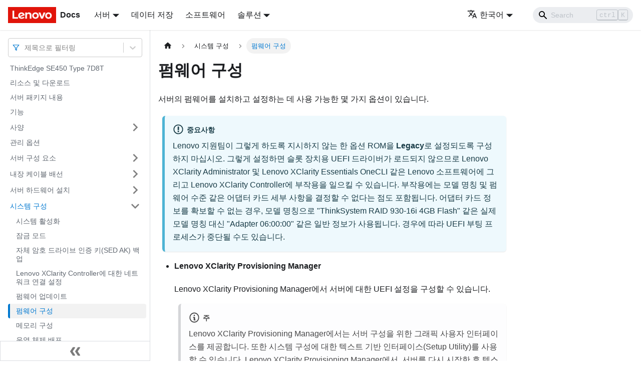

--- FILE ---
content_type: text/html; charset=UTF-8
request_url: https://pubs.lenovo.com/se450/ko/configure_the_firmware
body_size: 8588
content:
<!doctype html>
<html lang="ko" dir="ltr" class="docs-wrapper docs-doc-page docs-version-current plugin-docs plugin-id-default docs-doc-id-configure_the_firmware" data-has-hydrated="false">
<head>
<meta charset="UTF-8">

<title data-rh="true">펌웨어 구성 | SE450 | Lenovo Docs</title><meta data-rh="true" name="viewport" content="width=device-width,initial-scale=1"><meta data-rh="true" name="twitter:card" content="summary_large_image"><meta data-rh="true" property="og:image" content="https://pubs.lenovo.com/se450/ko/img/product_soc.png"><meta data-rh="true" name="twitter:image" content="https://pubs.lenovo.com/se450/ko/img/product_soc.png"><meta data-rh="true" property="og:url" content="https://pubs.lenovo.com/se450/ko/configure_the_firmware"><meta data-rh="true" name="docusaurus_locale" content="ko"><meta data-rh="true" name="docsearch:language" content="ko"><meta data-rh="true" name="keywords" content="ThinkEdge SE450 Type 7D8T"><meta data-rh="true" name="og:site_name" content="Lenovo Documentation"><meta data-rh="true" name="robots" content="max-image-preview:large"><meta data-rh="true" name="docusaurus_version" content="current"><meta data-rh="true" name="docusaurus_tag" content="docs-default-current"><meta data-rh="true" name="docsearch:version" content="current"><meta data-rh="true" name="docsearch:docusaurus_tag" content="docs-default-current"><meta data-rh="true" property="og:title" content="펌웨어 구성 | SE450 | Lenovo Docs"><meta data-rh="true" name="description" content="서버의 펌웨어를 설치하고 설정하는 데 사용 가능한 몇 가지 옵션이 있습니다."><meta data-rh="true" property="og:description" content="서버의 펌웨어를 설치하고 설정하는 데 사용 가능한 몇 가지 옵션이 있습니다."><link data-rh="true" rel="icon" href="/se450/ko/img/favicon.ico"><link data-rh="true" rel="canonical" href="https://pubs.lenovo.com/se450/ko/configure_the_firmware"><link data-rh="true" rel="alternate" href="https://pubs.lenovo.com/se450/configure_the_firmware" hreflang="en"><link data-rh="true" rel="alternate" href="https://pubs.lenovo.com/se450/de/configure_the_firmware" hreflang="de"><link data-rh="true" rel="alternate" href="https://pubs.lenovo.com/se450/es/configure_the_firmware" hreflang="es"><link data-rh="true" rel="alternate" href="https://pubs.lenovo.com/se450/fr/configure_the_firmware" hreflang="fr"><link data-rh="true" rel="alternate" href="https://pubs.lenovo.com/se450/it/configure_the_firmware" hreflang="it"><link data-rh="true" rel="alternate" href="https://pubs.lenovo.com/se450/ja/configure_the_firmware" hreflang="ja"><link data-rh="true" rel="alternate" href="https://pubs.lenovo.com/se450/ko/configure_the_firmware" hreflang="ko"><link data-rh="true" rel="alternate" href="https://pubs.lenovo.com/se450/pt-BR/configure_the_firmware" hreflang="pt-BR"><link data-rh="true" rel="alternate" href="https://pubs.lenovo.com/se450/ru/configure_the_firmware" hreflang="ru"><link data-rh="true" rel="alternate" href="https://pubs.lenovo.com/se450/th/configure_the_firmware" hreflang="th"><link data-rh="true" rel="alternate" href="https://pubs.lenovo.com/se450/zh-CN/configure_the_firmware" hreflang="zh-CN"><link data-rh="true" rel="alternate" href="https://pubs.lenovo.com/se450/zh-TW/configure_the_firmware" hreflang="zh-TW"><link data-rh="true" rel="alternate" href="https://pubs.lenovo.com/se450/configure_the_firmware" hreflang="x-default"><link rel="preconnect" href="https://www.google-analytics.com">
<link rel="preconnect" href="https://www.googletagmanager.com">
<script async src="https://www.googletagmanager.com/gtag/js?id=G-XM7YNY3PYK"></script>
<script>function gtag(){dataLayer.push(arguments)}window.dataLayer=window.dataLayer||[],gtag("js",new Date),gtag("config","G-XM7YNY3PYK",{anonymize_ip:!0})</script>




<link rel="preconnect" href="https://fonts.googleapis.com">
<link rel="preconnect" href="https://fonts.gstatic.com" crossorigin="anonymous"><link rel="stylesheet" href="/se450/ko/assets/css/styles.fb44ca10.css">
<link rel="preload" href="/se450/ko/assets/js/runtime~main.b34f7a95.js" as="script">
<link rel="preload" href="/se450/ko/assets/js/main.38c2e947.js" as="script">
</head>
<body class="navigation-with-keyboard">
<script>!function(){function t(t){document.documentElement.setAttribute("data-theme",t)}var e=function(){var t=null;try{t=new URLSearchParams(window.location.search).get("docusaurus-theme")}catch(t){}return t}()||function(){var t=null;try{t=localStorage.getItem("theme")}catch(t){}return t}();t(null!==e?e:"light")}()</script><div id="__docusaurus">
<div role="region" aria-label="본문으로 건너뛰기"><a class="skipToContent_FR4N" href="#__docusaurus_skipToContent_fallback">본문으로 건너뛰기</a></div><nav aria-label="Main" class="navbar navbar--fixed-top navbarHideable_glH5"><div class="navbar__inner"><div class="navbar__items"><button aria-label="Toggle navigation bar" aria-expanded="false" class="navbar__toggle clean-btn" type="button"><svg width="30" height="30" viewBox="0 0 30 30" aria-hidden="true"><path stroke="currentColor" stroke-linecap="round" stroke-miterlimit="10" stroke-width="2" d="M4 7h22M4 15h22M4 23h22"></path></svg></button><a href="https://pubs.lenovo.com/ko/" target="_self" rel="noopener noreferrer" class="navbar__brand"><div class="navbar__logo"><img src="/se450/ko/img/lenovo.png" alt="Lenovo Logo" class="themedImage_zFba themedImage--light_SMtw" height="32" width="96"><img src="/se450/ko/img/lenovo.png" alt="Lenovo Logo" class="themedImage_zFba themedImage--dark_SHhT" height="32" width="96"></div><b class="navbar__title text--truncate">Docs</b></a><div class="navbar__item dropdown dropdown--hoverable"><a href="#" aria-haspopup="true" aria-expanded="false" role="button" class="navbar__link">서버</a><ul class="dropdown__menu"><li><a href="https://pubs.lenovo.com/ko/thinksystem" target="_self" rel="noopener noreferrer" class="dropdown__link externalLink-none">ThinkSystem<svg width="12" height="12" aria-hidden="true" viewBox="0 0 24 24" class="iconExternalLink_SHu7"><path fill="currentColor" d="M21 13v10h-21v-19h12v2h-10v15h17v-8h2zm3-12h-10.988l4.035 4-6.977 7.07 2.828 2.828 6.977-7.07 4.125 4.172v-11z"></path></svg></a></li><li><a href="https://pubs.lenovo.com/ko/thinkedge" target="_self" rel="noopener noreferrer" class="dropdown__link externalLink-none">ThinkEdge<svg width="12" height="12" aria-hidden="true" viewBox="0 0 24 24" class="iconExternalLink_SHu7"><path fill="currentColor" d="M21 13v10h-21v-19h12v2h-10v15h17v-8h2zm3-12h-10.988l4.035 4-6.977 7.07 2.828 2.828 6.977-7.07 4.125 4.172v-11z"></path></svg></a></li><li><a href="https://pubs.lenovo.com/ko/systemx" target="_self" rel="noopener noreferrer" class="dropdown__link externalLink-none">System x<svg width="12" height="12" aria-hidden="true" viewBox="0 0 24 24" class="iconExternalLink_SHu7"><path fill="currentColor" d="M21 13v10h-21v-19h12v2h-10v15h17v-8h2zm3-12h-10.988l4.035 4-6.977 7.07 2.828 2.828 6.977-7.07 4.125 4.172v-11z"></path></svg></a></li><li><a href="https://serveroption.lenovo.com/" target="_blank" rel="noopener noreferrer" class="dropdown__link">Option<svg width="12" height="12" aria-hidden="true" viewBox="0 0 24 24" class="iconExternalLink_SHu7"><path fill="currentColor" d="M21 13v10h-21v-19h12v2h-10v15h17v-8h2zm3-12h-10.988l4.035 4-6.977 7.07 2.828 2.828 6.977-7.07 4.125 4.172v-11z"></path></svg></a></li></ul></div><a href="https://datacentersupport.lenovo.com/storagepubs" target="_self" rel="noopener noreferrer" class="navbar__item navbar__link externalLink-none">데이터 저장<svg width="13.5" height="13.5" aria-hidden="true" viewBox="0 0 24 24" class="iconExternalLink_SHu7"><path fill="currentColor" d="M21 13v10h-21v-19h12v2h-10v15h17v-8h2zm3-12h-10.988l4.035 4-6.977 7.07 2.828 2.828 6.977-7.07 4.125 4.172v-11z"></path></svg></a><a href="https://pubs.lenovo.com/ko/software" target="_self" rel="noopener noreferrer" class="navbar__item navbar__link externalLink-none">소프트웨어<svg width="13.5" height="13.5" aria-hidden="true" viewBox="0 0 24 24" class="iconExternalLink_SHu7"><path fill="currentColor" d="M21 13v10h-21v-19h12v2h-10v15h17v-8h2zm3-12h-10.988l4.035 4-6.977 7.07 2.828 2.828 6.977-7.07 4.125 4.172v-11z"></path></svg></a><div class="navbar__item dropdown dropdown--hoverable"><a href="#" aria-haspopup="true" aria-expanded="false" role="button" class="navbar__link">솔루션</a><ul class="dropdown__menu"><li><a href="https://pubs.lenovo.com/ko/thinkagile" target="_self" rel="noopener noreferrer" class="dropdown__link externalLink-none">ThinkAgile<svg width="12" height="12" aria-hidden="true" viewBox="0 0 24 24" class="iconExternalLink_SHu7"><path fill="currentColor" d="M21 13v10h-21v-19h12v2h-10v15h17v-8h2zm3-12h-10.988l4.035 4-6.977 7.07 2.828 2.828 6.977-7.07 4.125 4.172v-11z"></path></svg></a></li><li><a href="https://pubs.lenovo.com/ko/water-cooling-solution" target="_self" rel="noopener noreferrer" class="dropdown__link externalLink-none">Water Cooling Solution<svg width="12" height="12" aria-hidden="true" viewBox="0 0 24 24" class="iconExternalLink_SHu7"><path fill="currentColor" d="M21 13v10h-21v-19h12v2h-10v15h17v-8h2zm3-12h-10.988l4.035 4-6.977 7.07 2.828 2.828 6.977-7.07 4.125 4.172v-11z"></path></svg></a></li></ul></div></div><div class="navbar__items navbar__items--right"><div class="navbar__item dropdown dropdown--hoverable dropdown--right"><a href="#" aria-haspopup="true" aria-expanded="false" role="button" class="navbar__link"><svg viewBox="0 0 24 24" width="20" height="20" aria-hidden="true" class="iconLanguage_DSK9"><path fill="currentColor" d="M12.87 15.07l-2.54-2.51.03-.03c1.74-1.94 2.98-4.17 3.71-6.53H17V4h-7V2H8v2H1v1.99h11.17C11.5 7.92 10.44 9.75 9 11.35 8.07 10.32 7.3 9.19 6.69 8h-2c.73 1.63 1.73 3.17 2.98 4.56l-5.09 5.02L4 19l5-5 3.11 3.11.76-2.04zM18.5 10h-2L12 22h2l1.12-3h4.75L21 22h2l-4.5-12zm-2.62 7l1.62-4.33L19.12 17h-3.24z"></path></svg>한국어</a><ul class="dropdown__menu"><li><a href="/se450/configure_the_firmware" target="_self" rel="noopener noreferrer" class="dropdown__link" lang="en">English</a></li><li><a href="/se450/de/configure_the_firmware" target="_self" rel="noopener noreferrer" class="dropdown__link" lang="de">Deutsch</a></li><li><a href="/se450/es/configure_the_firmware" target="_self" rel="noopener noreferrer" class="dropdown__link" lang="es">Español</a></li><li><a href="/se450/fr/configure_the_firmware" target="_self" rel="noopener noreferrer" class="dropdown__link" lang="fr">Français</a></li><li><a href="/se450/it/configure_the_firmware" target="_self" rel="noopener noreferrer" class="dropdown__link" lang="it">Italiano</a></li><li><a href="/se450/ja/configure_the_firmware" target="_self" rel="noopener noreferrer" class="dropdown__link" lang="ja">日本語</a></li><li><a href="/se450/ko/configure_the_firmware" target="_self" rel="noopener noreferrer" class="dropdown__link dropdown__link--active" lang="ko">한국어</a></li><li><a href="/se450/pt-BR/configure_the_firmware" target="_self" rel="noopener noreferrer" class="dropdown__link" lang="pt-BR">Português do Brasil</a></li><li><a href="/se450/ru/configure_the_firmware" target="_self" rel="noopener noreferrer" class="dropdown__link" lang="ru">Русский</a></li><li><a href="/se450/th/configure_the_firmware" target="_self" rel="noopener noreferrer" class="dropdown__link" lang="th">ภาษาไทย</a></li><li><a href="/se450/zh-CN/configure_the_firmware" target="_self" rel="noopener noreferrer" class="dropdown__link" lang="zh-CN">简体中文</a></li><li><a href="/se450/zh-TW/configure_the_firmware" target="_self" rel="noopener noreferrer" class="dropdown__link" lang="zh-TW">繁體中文</a></li></ul></div><div class="searchBox_BlU4"><div class="navbar__search searchBarContainer_h4SQ"><input placeholder="Search" aria-label="Search" class="navbar__search-input"><div class="loadingRing_kmHx searchBarLoadingRing_AT3w"><div></div><div></div><div></div><div></div></div></div></div></div></div><div role="presentation" class="navbar-sidebar__backdrop"></div></nav><div id="__docusaurus_skipToContent_fallback" class="main-wrapper mainWrapper_OJKY docsWrapper_a8OH"><button aria-label="맨 위로 스크롤하기" class="clean-btn theme-back-to-top-button backToTopButton_xZQ7" type="button"></button><div class="docPage_LEBb"><aside class="theme-doc-sidebar-container docSidebarContainer_TOXn"><div class="sidebarViewport_swqP"><div class="sidebar_TiFu sidebarWithHideableNavbar_b5mb"><a href="https://pubs.lenovo.com/ko/" target="_self" rel="noopener noreferrer" tabindex="-1" class="sidebarLogo_Jpyc"><img src="/se450/ko/img/lenovo.png" alt="Lenovo Logo" class="themedImage_zFba themedImage--light_SMtw" height="32" width="96"><img src="/se450/ko/img/lenovo.png" alt="Lenovo Logo" class="themedImage_zFba themedImage--dark_SHhT" height="32" width="96"><b>Docs</b></a><nav aria-label="Docs sidebar" class="menu thin-scrollbar menu_Y1UP"><style data-emotion="css b62m3t-container">.css-b62m3t-container{position:relative;box-sizing:border-box;}</style><div class="titleFilter_mcU3 css-b62m3t-container"><style data-emotion="css 7pg0cj-a11yText">.css-7pg0cj-a11yText{z-index:9999;border:0;clip:rect(1px, 1px, 1px, 1px);height:1px;width:1px;position:absolute;overflow:hidden;padding:0;white-space:nowrap;}</style><span id="react-select-13-live-region" class="css-7pg0cj-a11yText"></span><span aria-live="polite" aria-atomic="false" aria-relevant="additions text" role="log" class="css-7pg0cj-a11yText"></span><style data-emotion="css 13cymwt-control">.css-13cymwt-control{-webkit-align-items:center;-webkit-box-align:center;-ms-flex-align:center;align-items:center;cursor:default;display:-webkit-box;display:-webkit-flex;display:-ms-flexbox;display:flex;-webkit-box-flex-wrap:wrap;-webkit-flex-wrap:wrap;-ms-flex-wrap:wrap;flex-wrap:wrap;-webkit-box-pack:justify;-webkit-justify-content:space-between;justify-content:space-between;min-height:38px;outline:0!important;position:relative;-webkit-transition:all 100ms;transition:all 100ms;background-color:hsl(0, 0%, 100%);border-color:hsl(0, 0%, 80%);border-radius:4px;border-style:solid;border-width:1px;box-sizing:border-box;}.css-13cymwt-control:hover{border-color:hsl(0, 0%, 70%);}</style><div class="title-filter__control css-13cymwt-control"><svg stroke="currentColor" fill="none" stroke-width="2" viewBox="0 0 24 24" stroke-linecap="round" stroke-linejoin="round" class="titleFilterIcon_Fmk3" height="1em" width="1em" xmlns="http://www.w3.org/2000/svg"><polygon points="22 3 2 3 10 12.46 10 19 14 21 14 12.46 22 3"></polygon></svg> <style data-emotion="css hlgwow">.css-hlgwow{-webkit-align-items:center;-webkit-box-align:center;-ms-flex-align:center;align-items:center;display:grid;-webkit-flex:1;-ms-flex:1;flex:1;-webkit-box-flex-wrap:wrap;-webkit-flex-wrap:wrap;-ms-flex-wrap:wrap;flex-wrap:wrap;-webkit-overflow-scrolling:touch;position:relative;overflow:hidden;padding:2px 8px;box-sizing:border-box;}</style><div class="title-filter__value-container css-hlgwow"><style data-emotion="css 1jqq78o-placeholder">.css-1jqq78o-placeholder{grid-area:1/1/2/3;color:hsl(0, 0%, 50%);margin-left:2px;margin-right:2px;box-sizing:border-box;}</style><div class="title-filter__placeholder css-1jqq78o-placeholder" id="react-select-13-placeholder">제목으로 필터링</div><style data-emotion="css 19bb58m">.css-19bb58m{visibility:visible;-webkit-flex:1 1 auto;-ms-flex:1 1 auto;flex:1 1 auto;display:inline-grid;grid-area:1/1/2/3;grid-template-columns:0 min-content;margin:2px;padding-bottom:2px;padding-top:2px;color:hsl(0, 0%, 20%);box-sizing:border-box;}.css-19bb58m:after{content:attr(data-value) " ";visibility:hidden;white-space:pre;grid-area:1/2;font:inherit;min-width:2px;border:0;margin:0;outline:0;padding:0;}</style><div class="title-filter__input-container css-19bb58m" data-value=""><input class="title-filter__input" style="label:input;color:inherit;background:0;opacity:1;width:100%;grid-area:1 / 2;font:inherit;min-width:2px;border:0;margin:0;outline:0;padding:0" autocapitalize="none" autocomplete="off" autocorrect="off" id="react-select-13-input" spellcheck="false" tabindex="0" aria-autocomplete="list" aria-expanded="false" aria-haspopup="true" role="combobox" aria-activedescendant="" aria-describedby="react-select-13-placeholder"></div></div><style data-emotion="css 1wy0on6">.css-1wy0on6{-webkit-align-items:center;-webkit-box-align:center;-ms-flex-align:center;align-items:center;-webkit-align-self:stretch;-ms-flex-item-align:stretch;align-self:stretch;display:-webkit-box;display:-webkit-flex;display:-ms-flexbox;display:flex;-webkit-flex-shrink:0;-ms-flex-negative:0;flex-shrink:0;box-sizing:border-box;}</style><div class="title-filter__indicators css-1wy0on6"><style data-emotion="css 1u9des2-indicatorSeparator">.css-1u9des2-indicatorSeparator{-webkit-align-self:stretch;-ms-flex-item-align:stretch;align-self:stretch;width:1px;background-color:hsl(0, 0%, 80%);margin-bottom:8px;margin-top:8px;box-sizing:border-box;}</style><span class="title-filter__indicator-separator css-1u9des2-indicatorSeparator"></span><style data-emotion="css 1xc3v61-indicatorContainer">.css-1xc3v61-indicatorContainer{display:-webkit-box;display:-webkit-flex;display:-ms-flexbox;display:flex;-webkit-transition:color 150ms;transition:color 150ms;color:hsl(0, 0%, 80%);padding:8px;box-sizing:border-box;}.css-1xc3v61-indicatorContainer:hover{color:hsl(0, 0%, 60%);}</style><div class="title-filter__indicator title-filter__dropdown-indicator css-1xc3v61-indicatorContainer" aria-hidden="true"><style data-emotion="css 8mmkcg">.css-8mmkcg{display:inline-block;fill:currentColor;line-height:1;stroke:currentColor;stroke-width:0;}</style><svg height="20" width="20" viewBox="0 0 20 20" aria-hidden="true" focusable="false" class="css-8mmkcg"><path d="M4.516 7.548c0.436-0.446 1.043-0.481 1.576 0l3.908 3.747 3.908-3.747c0.533-0.481 1.141-0.446 1.574 0 0.436 0.445 0.408 1.197 0 1.615-0.406 0.418-4.695 4.502-4.695 4.502-0.217 0.223-0.502 0.335-0.787 0.335s-0.57-0.112-0.789-0.335c0 0-4.287-4.084-4.695-4.502s-0.436-1.17 0-1.615z"></path></svg></div></div></div></div><ul class="theme-doc-sidebar-menu menu__list"><li class="theme-doc-sidebar-item-link theme-doc-sidebar-item-link-level-1 menu__list-item"><a class="menu__link" href="/se450/ko/">ThinkEdge SE450 Type 7D8T</a></li><li class="theme-doc-sidebar-item-link theme-doc-sidebar-item-link-level-1 menu__list-item"><a class="menu__link" href="/se450/ko/pdf_files">리소스 및 다운로드</a></li><li class="theme-doc-sidebar-item-link theme-doc-sidebar-item-link-level-1 menu__list-item"><a class="menu__link" href="/se450/ko/server_package_contents">서버 패키지 내용</a></li><li class="theme-doc-sidebar-item-link theme-doc-sidebar-item-link-level-1 menu__list-item"><a class="menu__link" href="/se450/ko/server_features">기능</a></li><li class="theme-doc-sidebar-item-category theme-doc-sidebar-item-category-level-1 menu__list-item menu__list-item--collapsed"><div class="menu__list-item-collapsible"><a class="menu__link menu__link--sublist" aria-expanded="false" href="/se450/ko/server_specifications">사양</a><button aria-label="접을 수 있는 사이드바 분류 &#x27;사양&#x27; 접기(펼치기)" type="button" class="clean-btn menu__caret"></button></div></li><li class="theme-doc-sidebar-item-link theme-doc-sidebar-item-link-level-1 menu__list-item"><a class="menu__link" href="/se450/ko/management_options">관리 옵션</a></li><li class="theme-doc-sidebar-item-category theme-doc-sidebar-item-category-level-1 menu__list-item menu__list-item--collapsed"><div class="menu__list-item-collapsible"><a class="menu__link menu__link--sublist" aria-expanded="false" href="/se450/ko/server_components">서버 구성 요소</a><button aria-label="접을 수 있는 사이드바 분류 &#x27;서버 구성 요소&#x27; 접기(펼치기)" type="button" class="clean-btn menu__caret"></button></div></li><li class="theme-doc-sidebar-item-category theme-doc-sidebar-item-category-level-1 menu__list-item menu__list-item--collapsed"><div class="menu__list-item-collapsible"><a class="menu__link menu__link--sublist" aria-expanded="false" href="/se450/ko/internal_cable_routing">내장 케이블 배선</a><button aria-label="접을 수 있는 사이드바 분류 &#x27;내장 케이블 배선&#x27; 접기(펼치기)" type="button" class="clean-btn menu__caret"></button></div></li><li class="theme-doc-sidebar-item-category theme-doc-sidebar-item-category-level-1 menu__list-item menu__list-item--collapsed"><div class="menu__list-item-collapsible"><a class="menu__link menu__link--sublist" aria-expanded="false" href="/se450/ko/server_setup">서버 하드웨어 설치</a><button aria-label="접을 수 있는 사이드바 분류 &#x27;서버 하드웨어 설치&#x27; 접기(펼치기)" type="button" class="clean-btn menu__caret"></button></div></li><li class="theme-doc-sidebar-item-category theme-doc-sidebar-item-category-level-1 menu__list-item"><div class="menu__list-item-collapsible"><a class="menu__link menu__link--sublist menu__link--active" aria-expanded="true" href="/se450/ko/managing_your_server">시스템 구성</a><button aria-label="접을 수 있는 사이드바 분류 &#x27;시스템 구성&#x27; 접기(펼치기)" type="button" class="clean-btn menu__caret"></button></div><ul style="display:block;overflow:visible;height:auto" class="menu__list"><li class="theme-doc-sidebar-item-link theme-doc-sidebar-item-link-level-2 menu__list-item"><a class="menu__link" tabindex="0" href="/se450/ko/activate_system">시스템 활성화</a></li><li class="theme-doc-sidebar-item-link theme-doc-sidebar-item-link-level-2 menu__list-item"><a class="menu__link" tabindex="0" href="/se450/ko/motion_detection">잠금 모드</a></li><li class="theme-doc-sidebar-item-link theme-doc-sidebar-item-link-level-2 menu__list-item"><a class="menu__link" tabindex="0" href="/se450/ko/back_up_sed_key">자체 암호 드라이브 인증 키(SED AK) 백업 </a></li><li class="theme-doc-sidebar-item-link theme-doc-sidebar-item-link-level-2 menu__list-item"><a class="menu__link" tabindex="0" href="/se450/ko/set_the_network_connection">Lenovo XClarity Controller에 대한 네트워크 연결 설정</a></li><li class="theme-doc-sidebar-item-link theme-doc-sidebar-item-link-level-2 menu__list-item"><a class="menu__link" tabindex="0" href="/se450/ko/maintenance_manual_firmware_updates">펌웨어 업데이트</a></li><li class="theme-doc-sidebar-item-link theme-doc-sidebar-item-link-level-2 menu__list-item"><a class="menu__link menu__link--active" aria-current="page" tabindex="0" href="/se450/ko/configure_the_firmware">펌웨어 구성</a></li><li class="theme-doc-sidebar-item-link theme-doc-sidebar-item-link-level-2 menu__list-item"><a class="menu__link" tabindex="0" href="/se450/ko/memory_configuration">메모리 구성</a></li><li class="theme-doc-sidebar-item-link theme-doc-sidebar-item-link-level-2 menu__list-item"><a class="menu__link" tabindex="0" href="/se450/ko/install_the_operating_system">운영 체제 배포</a></li><li class="theme-doc-sidebar-item-link theme-doc-sidebar-item-link-level-2 menu__list-item"><a class="menu__link" tabindex="0" href="/se450/ko/back_up_the_server_configuration">서버 구성 백업</a></li><li class="theme-doc-sidebar-item-category theme-doc-sidebar-item-category-level-2 menu__list-item menu__list-item--collapsed"><div class="menu__list-item-collapsible"><a class="menu__link menu__link--sublist" aria-expanded="false" tabindex="0" href="/se450/ko/updating_vpd">VPD(필수 제품 데이터) 업데이트</a><button aria-label="접을 수 있는 사이드바 분류 &#x27;VPD(필수 제품 데이터) 업데이트&#x27; 접기(펼치기)" type="button" class="clean-btn menu__caret"></button></div></li></ul></li><li class="theme-doc-sidebar-item-category theme-doc-sidebar-item-category-level-1 menu__list-item menu__list-item--collapsed"><div class="menu__list-item-collapsible"><a class="menu__link menu__link--sublist" aria-expanded="false" href="/se450/ko/maintenance_manual_hardware_replacement_procedures">하드웨어 교체 절차</a><button aria-label="접을 수 있는 사이드바 분류 &#x27;하드웨어 교체 절차&#x27; 접기(펼치기)" type="button" class="clean-btn menu__caret"></button></div></li><li class="theme-doc-sidebar-item-category theme-doc-sidebar-item-category-level-1 menu__list-item menu__list-item--collapsed"><div class="menu__list-item-collapsible"><a class="menu__link menu__link--sublist" aria-expanded="false" href="/se450/ko/maintenance_manual_problem_determination">문제 판별</a><button aria-label="접을 수 있는 사이드바 분류 &#x27;문제 판별&#x27; 접기(펼치기)" type="button" class="clean-btn menu__caret"></button></div></li><li class="theme-doc-sidebar-item-category theme-doc-sidebar-item-category-level-1 menu__list-item menu__list-item--collapsed"><div class="menu__list-item-collapsible"><a class="menu__link menu__link--sublist" aria-expanded="false" href="/se450/ko/messages_introduction">개의 메시지</a><button aria-label="접을 수 있는 사이드바 분류 &#x27;개의 메시지&#x27; 접기(펼치기)" type="button" class="clean-btn menu__caret"></button></div></li><li class="theme-doc-sidebar-item-link theme-doc-sidebar-item-link-level-1 menu__list-item"><a class="menu__link" href="/se450/ko/service_bulletins">기술 팁</a></li><li class="theme-doc-sidebar-item-link theme-doc-sidebar-item-link-level-1 menu__list-item"><a class="menu__link" href="/se450/ko/security_advisories">보안 권고사항</a></li><li class="theme-doc-sidebar-item-category theme-doc-sidebar-item-category-level-1 menu__list-item menu__list-item--collapsed"><div class="menu__list-item-collapsible"><a class="menu__link menu__link--sublist" aria-expanded="false" href="/se450/ko/getting_help_and_technical_assistance">도움말 및 기술 지원 얻기</a><button aria-label="접을 수 있는 사이드바 분류 &#x27;도움말 및 기술 지원 얻기&#x27; 접기(펼치기)" type="button" class="clean-btn menu__caret"></button></div></li></ul><div class="sidebar-resource-links"><hr><div><a href="https://lenovopress.lenovo.com/lp1540-thinkedge-se450-edge-server" class="menu__link" target="_BLANK"><img height="24" width="24" src="https://pubs.lenovo.com/img/lenovopress.png"><span class="sidebarLinks-name">ThinkEdge SE450 Edge Server Product Guide</span><div><svg stroke="currentColor" fill="currentColor" stroke-width="0" viewBox="0 0 512 512" height="0.875rem" width="0.875rem" xmlns="http://www.w3.org/2000/svg"><path d="M432,320H400a16,16,0,0,0-16,16V448H64V128H208a16,16,0,0,0,16-16V80a16,16,0,0,0-16-16H48A48,48,0,0,0,0,112V464a48,48,0,0,0,48,48H400a48,48,0,0,0,48-48V336A16,16,0,0,0,432,320ZM488,0h-128c-21.37,0-32.05,25.91-17,41l35.73,35.73L135,320.37a24,24,0,0,0,0,34L157.67,377a24,24,0,0,0,34,0L435.28,133.32,471,169c15,15,41,4.5,41-17V24A24,24,0,0,0,488,0Z"></path></svg></div></a></div></div></nav><button type="button" title="사이드바 숨기기" aria-label="사이드바 숨기기" class="button button--secondary button--outline collapseSidebarButton_e0pa"><svg width="20" height="20" aria-hidden="true" class="collapseSidebarButtonIcon_KEWD"><g fill="#7a7a7a"><path d="M9.992 10.023c0 .2-.062.399-.172.547l-4.996 7.492a.982.982 0 01-.828.454H1c-.55 0-1-.453-1-1 0-.2.059-.403.168-.551l4.629-6.942L.168 3.078A.939.939 0 010 2.528c0-.548.45-.997 1-.997h2.996c.352 0 .649.18.828.45L9.82 9.472c.11.148.172.347.172.55zm0 0"></path><path d="M19.98 10.023c0 .2-.058.399-.168.547l-4.996 7.492a.987.987 0 01-.828.454h-3c-.547 0-.996-.453-.996-1 0-.2.059-.403.168-.551l4.625-6.942-4.625-6.945a.939.939 0 01-.168-.55 1 1 0 01.996-.997h3c.348 0 .649.18.828.45l4.996 7.492c.11.148.168.347.168.55zm0 0"></path></g></svg></button></div></div></aside><main class="docMainContainer_LQPs"><div class="container padding-top--md padding-bottom--lg"><div class="row"><div class="col docItemCol_z5aJ"><div class="docItemContainer_c0TR"><article><nav class="theme-doc-breadcrumbs breadcrumbsContainer_DwUf" aria-label="Breadcrumbs"><ul class="breadcrumbs" itemscope="" itemtype="https://schema.org/BreadcrumbList"><li class="breadcrumbs__item"><a aria-label="홈" class="breadcrumbs__link" href="/se450/ko/"><svg viewBox="0 0 24 24" class="breadcrumbHomeIcon_Ppp2"><path d="M10 19v-5h4v5c0 .55.45 1 1 1h3c.55 0 1-.45 1-1v-7h1.7c.46 0 .68-.57.33-.87L12.67 3.6c-.38-.34-.96-.34-1.34 0l-8.36 7.53c-.34.3-.13.87.33.87H5v7c0 .55.45 1 1 1h3c.55 0 1-.45 1-1z" fill="currentColor"></path></svg></a></li><li itemscope="" itemprop="itemListElement" itemtype="https://schema.org/ListItem" class="breadcrumbs__item"><a class="breadcrumbs__link" itemprop="item" href="/se450/ko/managing_your_server"><span itemprop="name">시스템 구성</span></a><meta itemprop="position" content="1"></li><li itemscope="" itemprop="itemListElement" itemtype="https://schema.org/ListItem" class="breadcrumbs__item breadcrumbs__item--active"><span class="breadcrumbs__link" itemprop="name">펌웨어 구성</span><meta itemprop="position" content="2"></li></ul></nav><div class="theme-doc-markdown markdown"><h1>펌웨어 구성</h1><div class="body refbody"><p class="shortdesc">서버의 펌웨어를 설치하고 설정하는 데 사용 가능한 몇 가지 옵션이 있습니다.</p><div id="configure_the_firmware__configure_the_firmware_section" class="section"><div class="p"><div class="theme-admonition theme-admonition-info alert alert--info admonition_O6Hw"><div class="admonitionHeading_I3hY"><span class="admonitionIcon_I0ub"><svg viewBox="0 0 14 16"><path fill-rule="evenodd" d="M7 2.3c3.14 0 5.7 2.56 5.7 5.7s-2.56 5.7-5.7 5.7A5.71 5.71 0 0 1 1.3 8c0-3.14 2.56-5.7 5.7-5.7zM7 1C3.14 1 0 4.14 0 8s3.14 7 7 7 7-3.14 7-7-3.14-7-7-7zm1 3H6v5h2V4zm0 6H6v2h2v-2z"></path></svg></span>중요사항</div><div class="admonitionContent_w5e6"><p class="p">Lenovo 지원팀이 그렇게 하도록 지시하지 않는 한 옵션 ROM을<span class="ph uicontrol"> Legacy</span>로 설정되도록 구성하지 마십시오. 그렇게 설정하면 슬롯 장치용 UEFI 드라이버가 로드되지 않으므로 <span class="keyword">Lenovo XClarity Administrator</span> 및 <span class="keyword">Lenovo XClarity Essentials OneCLI</span> 같은 Lenovo 소프트웨어에 그리고 <span class="keyword">Lenovo XClarity Controller</span>에 부작용을 일으킬 수 있습니다. 부작용에는 모델 명칭 및 펌웨어 수준 같은 어댑터 카드 세부 사항을 결정할 수 없다는 점도 포함됩니다. 어댑터 카드 정보를 확보할 수 없는 경우, 모델 명칭으로 &quot;ThinkSystem RAID 930-16i 4GB Flash&quot; 같은 실제 모델 명칭 대신 &quot;Adapter 06:00:00&quot; 같은 일반 정보가 사용됩니다. 경우에 따라 UEFI 부팅 프로세스가 중단될 수도 있습니다.</p></div></div></div><div class="p"><ul class="ul"><li class="li"><p class="p"><strong class="ph b"><span class="keyword">Lenovo XClarity Provisioning Manager</span></strong></p><div class="p"><span class="keyword">Lenovo XClarity Provisioning Manager</span>에서 서버에 대한 UEFI 설정을 구성할 수 있습니다.<div class="theme-admonition theme-admonition-note alert alert--secondary admonition_O6Hw"><div class="admonitionHeading_I3hY"><span class="admonitionIcon_I0ub"><svg viewBox="0 0 14 16"><path fill-rule="evenodd" d="M6.3 5.69a.942.942 0 0 1-.28-.7c0-.28.09-.52.28-.7.19-.18.42-.28.7-.28.28 0 .52.09.7.28.18.19.28.42.28.7 0 .28-.09.52-.28.7a1 1 0 0 1-.7.3c-.28 0-.52-.11-.7-.3zM8 7.99c-.02-.25-.11-.48-.31-.69-.2-.19-.42-.3-.69-.31H6c-.27.02-.48.13-.69.31-.2.2-.3.44-.31.69h1v3c.02.27.11.5.31.69.2.2.42.31.69.31h1c.27 0 .48-.11.69-.31.2-.19.3-.42.31-.69H8V7.98v.01zM7 2.3c-3.14 0-5.7 2.54-5.7 5.68 0 3.14 2.56 5.7 5.7 5.7s5.7-2.55 5.7-5.7c0-3.15-2.56-5.69-5.7-5.69v.01zM7 .98c3.86 0 7 3.14 7 7s-3.14 7-7 7-7-3.12-7-7 3.14-7 7-7z"></path></svg></span>주</div><div class="admonitionContent_w5e6"><p class="p"><span class="keyword">Lenovo XClarity Provisioning Manager</span>에서는 서버 구성을 위한 그래픽 사용자 인터페이스를 제공합니다. 또한 시스템 구성에 대한 텍스트 기반 인터페이스(Setup Utility)를 사용할 수 있습니다. <span class="keyword">Lenovo XClarity Provisioning Manager</span>에서, 서버를 다시 시작한 후 텍스트 기반 인터페이스에 액세스하도록 선택할 수 있습니다. 또한 텍스트 기반 인터페이스를 <span class="keyword">LXPM</span> 시작 시 표시되는 기본 인터페이스로 설정하도록 선택할 수 있습니다. 이렇게 하려면 <span class="ph menucascade"><span class="ph uicontrol"><span class="keyword">Lenovo XClarity Provisioning Manager</span></span><abbr> &gt; </abbr><span class="ph uicontrol">UEFI 설정</span><abbr> &gt; </abbr><span class="ph uicontrol">시스템 설정</span><abbr> &gt; </abbr><span class="ph uicontrol">&lt;F1&gt; 제어 시작</span><abbr> &gt; </abbr><span class="ph uicontrol">텍스트 설정</span></span>으로 이동합니다. 그래픽 사용자 인터페이스로 서버를 시작하려면 <span class="ph uicontrol">자동</span> 또는 <span class="ph uicontrol">도구 모음</span>을 선택하십시오.</p><p class="p">자세한 정보는 다음 설명서를 참조하십시오.</p><div class="p"><ul class="ul"><li class="li"><p class="p">서버와 호환되는 <span class="keyword">LXPM</span> 설명서 버전을 검색하십시오(<a href="https://pubs.lenovo.com/lxpm-overview/" target="_blank" rel="noreferrer noopener" class="xref">Lenovo XClarity Provisioning Manager 포털 페이지<svg stroke="currentColor" fill="currentColor" stroke-width="0" viewBox="0 0 512 512" class="FaExternalLinkAlt" height="1em" width="1em" xmlns="http://www.w3.org/2000/svg"><path d="M432,320H400a16,16,0,0,0-16,16V448H64V128H208a16,16,0,0,0,16-16V80a16,16,0,0,0-16-16H48A48,48,0,0,0,0,112V464a48,48,0,0,0,48,48H400a48,48,0,0,0,48-48V336A16,16,0,0,0,432,320ZM488,0h-128c-21.37,0-32.05,25.91-17,41l35.73,35.73L135,320.37a24,24,0,0,0,0,34L157.67,377a24,24,0,0,0,34,0L435.28,133.32,471,169c15,15,41,4.5,41-17V24A24,24,0,0,0,488,0Z"></path></svg></a>).</p></li><li class="li"><p class="p"><a href="https://pubs.lenovo.com/uefi-overview/" target="_blank" rel="noreferrer noopener" class="xref">ThinkSystem 서버용 UEFI 기술 문서<svg stroke="currentColor" fill="currentColor" stroke-width="0" viewBox="0 0 512 512" class="FaExternalLinkAlt" height="1em" width="1em" xmlns="http://www.w3.org/2000/svg"><path d="M432,320H400a16,16,0,0,0-16,16V448H64V128H208a16,16,0,0,0,16-16V80a16,16,0,0,0-16-16H48A48,48,0,0,0,0,112V464a48,48,0,0,0,48,48H400a48,48,0,0,0,48-48V336A16,16,0,0,0,432,320ZM488,0h-128c-21.37,0-32.05,25.91-17,41l35.73,35.73L135,320.37a24,24,0,0,0,0,34L157.67,377a24,24,0,0,0,34,0L435.28,133.32,471,169c15,15,41,4.5,41-17V24A24,24,0,0,0,488,0Z"></path></svg></a></p></li></ul></div></div></div></div></li><li class="li"><p class="p"><strong class="ph b"><span class="keyword">Lenovo XClarity Essentials OneCLI</span></strong></p><p class="p">구성 응용 프로그램 및 명령을 사용하여 현재 시스템 구성 설정을 확인하고 <span class="keyword">Lenovo XClarity Controller</span> 및 UEFI를 변경할 수 있습니다. 저장된 구성 정보를 사용하여 다른 시스템을 복제 또는 복원할 수 있습니다.</p><p class="p"><span class="keyword">Lenovo XClarity Essentials OneCLI</span>를 사용한 서버 구성에 대한 정보는 다음을 참조하십시오.</p><p class="p"><a href="https://pubs.lenovo.com/lxce-onecli/onecli_c_settings_info_commands" target="_blank" rel="noreferrer noopener" class="xref">Lenovo XClarity Essentials를 통한 서버 구성<svg stroke="currentColor" fill="currentColor" stroke-width="0" viewBox="0 0 512 512" class="FaExternalLinkAlt" height="1em" width="1em" xmlns="http://www.w3.org/2000/svg"><path d="M432,320H400a16,16,0,0,0-16,16V448H64V128H208a16,16,0,0,0,16-16V80a16,16,0,0,0-16-16H48A48,48,0,0,0,0,112V464a48,48,0,0,0,48,48H400a48,48,0,0,0,48-48V336A16,16,0,0,0,432,320ZM488,0h-128c-21.37,0-32.05,25.91-17,41l35.73,35.73L135,320.37a24,24,0,0,0,0,34L157.67,377a24,24,0,0,0,34,0L435.28,133.32,471,169c15,15,41,4.5,41-17V24A24,24,0,0,0,488,0Z"></path></svg></a></p></li><li class="li"><p class="p"><strong class="ph b"><span class="keyword">Lenovo XClarity Administrator</span></strong></p><p class="p">일관된 구성을 사용하여 모든 서버를 빠르게 프로비전 및 사전 프로비전할 수 있습니다. 구성 설정(예: 로컬 스토리지, I/O 어댑터, 부팅 설정, 펌웨어, 포트와 <span class="keyword">Lenovo XClarity Controller</span> 및 UEFI 설정)이 하나 이상의 관리되는 서버에 적용될 수 있는 서버 패턴으로 저장됩니다. 서버 패턴이 업데이트되면 변경 내용이 적용되는 서버에 자동으로 배포됩니다.</p><p class="p"><span class="keyword">Lenovo XClarity Administrator</span>를 사용하여 펌웨어를 업데이트하는 방법에 대한 자세한 내용은 다음에서 제공됩니다.</p><p class="p"><a href="https://pubs.lenovo.com/lxca/server_configuring" target="_blank" rel="noreferrer noopener" class="xref">Lenovo XClarity Administrator를 통한 서버 구성<svg stroke="currentColor" fill="currentColor" stroke-width="0" viewBox="0 0 512 512" class="FaExternalLinkAlt" height="1em" width="1em" xmlns="http://www.w3.org/2000/svg"><path d="M432,320H400a16,16,0,0,0-16,16V448H64V128H208a16,16,0,0,0,16-16V80a16,16,0,0,0-16-16H48A48,48,0,0,0,0,112V464a48,48,0,0,0,48,48H400a48,48,0,0,0,48-48V336A16,16,0,0,0,432,320ZM488,0h-128c-21.37,0-32.05,25.91-17,41l35.73,35.73L135,320.37a24,24,0,0,0,0,34L157.67,377a24,24,0,0,0,34,0L435.28,133.32,471,169c15,15,41,4.5,41-17V24A24,24,0,0,0,488,0Z"></path></svg></a></p></li><li class="li"><p class="p"><strong class="ph b"><span class="keyword">Lenovo XClarity Controller</span></strong></p><p class="p"><span class="keyword">Lenovo XClarity Controller</span> 웹 인터페이스 또는 명령줄 인터페이스를 통해 서버의 관리 프로세서를 구성할 수 있습니다.</p><p class="p"><span class="keyword">Lenovo XClarity Controller</span>를 사용한 서버 구성에 대한 정보는 다음을 참조하십시오.</p><p class="p">서버와 호환되는 XCC 설명서의 &quot;서버 구성&quot; 섹션(<a href="https://pubs.lenovo.com/lxcc-overview/" target="_blank" rel="noreferrer noopener" class="xref">Lenovo XClarity Controller 포털 페이지<svg stroke="currentColor" fill="currentColor" stroke-width="0" viewBox="0 0 512 512" class="FaExternalLinkAlt" height="1em" width="1em" xmlns="http://www.w3.org/2000/svg"><path d="M432,320H400a16,16,0,0,0-16,16V448H64V128H208a16,16,0,0,0,16-16V80a16,16,0,0,0-16-16H48A48,48,0,0,0,0,112V464a48,48,0,0,0,48,48H400a48,48,0,0,0,48-48V336A16,16,0,0,0,432,320ZM488,0h-128c-21.37,0-32.05,25.91-17,41l35.73,35.73L135,320.37a24,24,0,0,0,0,34L157.67,377a24,24,0,0,0,34,0L435.28,133.32,471,169c15,15,41,4.5,41-17V24A24,24,0,0,0,488,0Z"></path></svg></a>)</p></li></ul></div></div></div><div></div></div><div class="feedback docusaurus-mt-lg" style="color:#ccc"><svg stroke="currentColor" fill="currentColor" stroke-width="0" viewBox="0 0 24 24" class="react-icons" height="1.5em" width="1.5em" xmlns="http://www.w3.org/2000/svg"><path fill="none" d="M0 0h24v24H0V0z"></path><path d="M20 4H4c-1.1 0-1.99.9-1.99 2L2 18c0 1.1.9 2 2 2h16c1.1 0 2-.9 2-2V6c0-1.1-.9-2-2-2zm0 14H4V8l8 5 8-5v10zm-8-7L4 6h16l-8 5z"></path></svg>피드백 보내기</div></article><nav class="pagination-nav docusaurus-mt-lg" aria-label="문서 페이지"><a class="pagination-nav__link pagination-nav__link--prev" href="/se450/ko/maintenance_manual_firmware_updates"><div class="pagination-nav__sublabel">이전</div><div class="pagination-nav__label">펌웨어 업데이트</div></a><a class="pagination-nav__link pagination-nav__link--next" href="/se450/ko/memory_configuration"><div class="pagination-nav__sublabel">다음</div><div class="pagination-nav__label">메모리 구성</div></a></nav></div></div></div></div></main></div></div><footer class="footer footer--dark"><div class="container container-fluid"><div class="footer__bottom text--center"><div class="footer__copyright">© 2025 Lenovo. All rights reserved. <span class="lenovo-policy"><a href="https://www.lenovo.com/privacy/" target="_blank">Privacy Policy</a> | <a href="https://www.lenovo.com/us/en/legal/" target="_blank">Terms of Use</a></span></div></div></div></footer></div>
<script src="/se450/ko/assets/js/runtime~main.b34f7a95.js"></script>
<script src="/se450/ko/assets/js/main.38c2e947.js"></script>
</body>
</html>

--- FILE ---
content_type: application/javascript
request_url: https://pubs.lenovo.com/se450/ko/assets/js/23d09f6e.2a262742.js
body_size: 5065
content:
"use strict";(self.webpackChunkdocs_importer=self.webpackChunkdocs_importer||[]).push([[41736],{1476:(e,t,n)=>{n.d(t,{Zo:()=>p,kt:()=>f});var r=n(72340);function o(e,t,n){return t in e?Object.defineProperty(e,t,{value:n,enumerable:!0,configurable:!0,writable:!0}):e[t]=n,e}function a(e,t){var n=Object.keys(e);if(Object.getOwnPropertySymbols){var r=Object.getOwnPropertySymbols(e);t&&(r=r.filter((function(t){return Object.getOwnPropertyDescriptor(e,t).enumerable}))),n.push.apply(n,r)}return n}function i(e){for(var t=1;t<arguments.length;t++){var n=null!=arguments[t]?arguments[t]:{};t%2?a(Object(n),!0).forEach((function(t){o(e,t,n[t])})):Object.getOwnPropertyDescriptors?Object.defineProperties(e,Object.getOwnPropertyDescriptors(n)):a(Object(n)).forEach((function(t){Object.defineProperty(e,t,Object.getOwnPropertyDescriptor(n,t))}))}return e}function s(e,t){if(null==e)return{};var n,r,o=function(e,t){if(null==e)return{};var n,r,o={},a=Object.keys(e);for(r=0;r<a.length;r++)n=a[r],t.indexOf(n)>=0||(o[n]=e[n]);return o}(e,t);if(Object.getOwnPropertySymbols){var a=Object.getOwnPropertySymbols(e);for(r=0;r<a.length;r++)n=a[r],t.indexOf(n)>=0||Object.prototype.propertyIsEnumerable.call(e,n)&&(o[n]=e[n])}return o}var l=r.createContext({}),c=function(e){var t=r.useContext(l),n=t;return e&&(n="function"==typeof e?e(t):i(i({},t),e)),n},p=function(e){var t=c(e.components);return r.createElement(l.Provider,{value:t},e.children)},m="mdxType",u={inlineCode:"code",wrapper:function(e){var t=e.children;return r.createElement(r.Fragment,{},t)}},d=r.forwardRef((function(e,t){var n=e.components,o=e.mdxType,a=e.originalType,l=e.parentName,p=s(e,["components","mdxType","originalType","parentName"]),m=c(n),d=o,f=m["".concat(l,".").concat(d)]||m[d]||u[d]||a;return n?r.createElement(f,i(i({ref:t},p),{},{components:n})):r.createElement(f,i({ref:t},p))}));function f(e,t){var n=arguments,o=t&&t.mdxType;if("string"==typeof e||o){var a=n.length,i=new Array(a);i[0]=d;var s={};for(var l in t)hasOwnProperty.call(t,l)&&(s[l]=t[l]);s.originalType=e,s[m]="string"==typeof e?e:o,i[1]=s;for(var c=2;c<a;c++)i[c]=n[c];return r.createElement.apply(null,i)}return r.createElement.apply(null,n)}d.displayName="MDXCreateElement"},65918:(e,t,n)=>{n.d(t,{Z:()=>f});var r=n(59230),o=n(72340),a=n(23735),i=n(2854),s=n(1743);const l={admonition:"admonition_O6Hw",admonitionHeading:"admonitionHeading_I3hY",admonitionIcon:"admonitionIcon_I0ub",admonitionContent:"admonitionContent_w5e6"};function c(e,t,n){return t in e?Object.defineProperty(e,t,{value:n,enumerable:!0,configurable:!0,writable:!0}):e[t]=n,e}function p(e,t){return t=null!=t?t:{},Object.getOwnPropertyDescriptors?Object.defineProperties(e,Object.getOwnPropertyDescriptors(t)):function(e,t){var n=Object.keys(e);if(Object.getOwnPropertySymbols){var r=Object.getOwnPropertySymbols(e);t&&(r=r.filter((function(t){return Object.getOwnPropertyDescriptor(e,t).enumerable}))),n.push.apply(n,r)}return n}(Object(t)).forEach((function(n){Object.defineProperty(e,n,Object.getOwnPropertyDescriptor(t,n))})),e}const m={note:{infimaClassName:"secondary",iconComponent:function(){return(0,r.jsx)("svg",{viewBox:"0 0 14 16",children:(0,r.jsx)("path",{fillRule:"evenodd",d:"M6.3 5.69a.942.942 0 0 1-.28-.7c0-.28.09-.52.28-.7.19-.18.42-.28.7-.28.28 0 .52.09.7.28.18.19.28.42.28.7 0 .28-.09.52-.28.7a1 1 0 0 1-.7.3c-.28 0-.52-.11-.7-.3zM8 7.99c-.02-.25-.11-.48-.31-.69-.2-.19-.42-.3-.69-.31H6c-.27.02-.48.13-.69.31-.2.2-.3.44-.31.69h1v3c.02.27.11.5.31.69.2.2.42.31.69.31h1c.27 0 .48-.11.69-.31.2-.19.3-.42.31-.69H8V7.98v.01zM7 2.3c-3.14 0-5.7 2.54-5.7 5.68 0 3.14 2.56 5.7 5.7 5.7s5.7-2.55 5.7-5.7c0-3.15-2.56-5.69-5.7-5.69v.01zM7 .98c3.86 0 7 3.14 7 7s-3.14 7-7 7-7-3.12-7-7 3.14-7 7-7z"})})},label:(0,r.jsx)(s.Z,{id:"theme.admonition.note",description:"The default label used for the Note admonition (:::note)",children:"note"})},tip:{infimaClassName:"success",iconComponent:function(){return(0,r.jsx)("svg",{viewBox:"0 0 12 16",children:(0,r.jsx)("path",{fillRule:"evenodd",d:"M6.5 0C3.48 0 1 2.19 1 5c0 .92.55 2.25 1 3 1.34 2.25 1.78 2.78 2 4v1h5v-1c.22-1.22.66-1.75 2-4 .45-.75 1-2.08 1-3 0-2.81-2.48-5-5.5-5zm3.64 7.48c-.25.44-.47.8-.67 1.11-.86 1.41-1.25 2.06-1.45 3.23-.02.05-.02.11-.02.17H5c0-.06 0-.13-.02-.17-.2-1.17-.59-1.83-1.45-3.23-.2-.31-.42-.67-.67-1.11C2.44 6.78 2 5.65 2 5c0-2.2 2.02-4 4.5-4 1.22 0 2.36.42 3.22 1.19C10.55 2.94 11 3.94 11 5c0 .66-.44 1.78-.86 2.48zM4 14h5c-.23 1.14-1.3 2-2.5 2s-2.27-.86-2.5-2z"})})},label:(0,r.jsx)(s.Z,{id:"theme.admonition.tip",description:"The default label used for the Tip admonition (:::tip)",children:"tip"})},danger:{infimaClassName:"danger",iconComponent:function(){return(0,r.jsx)("svg",{viewBox:"0 0 12 16",children:(0,r.jsx)("path",{fillRule:"evenodd",d:"M5.05.31c.81 2.17.41 3.38-.52 4.31C3.55 5.67 1.98 6.45.9 7.98c-1.45 2.05-1.7 6.53 3.53 7.7-2.2-1.16-2.67-4.52-.3-6.61-.61 2.03.53 3.33 1.94 2.86 1.39-.47 2.3.53 2.27 1.67-.02.78-.31 1.44-1.13 1.81 3.42-.59 4.78-3.42 4.78-5.56 0-2.84-2.53-3.22-1.25-5.61-1.52.13-2.03 1.13-1.89 2.75.09 1.08-1.02 1.8-1.86 1.33-.67-.41-.66-1.19-.06-1.78C8.18 5.31 8.68 2.45 5.05.32L5.03.3l.02.01z"})})},label:(0,r.jsx)(s.Z,{id:"theme.admonition.danger",description:"The default label used for the Danger admonition (:::danger)",children:"danger"})},info:{infimaClassName:"info",iconComponent:function(){return(0,r.jsx)("svg",{viewBox:"0 0 14 16",children:(0,r.jsx)("path",{fillRule:"evenodd",d:"M7 2.3c3.14 0 5.7 2.56 5.7 5.7s-2.56 5.7-5.7 5.7A5.71 5.71 0 0 1 1.3 8c0-3.14 2.56-5.7 5.7-5.7zM7 1C3.14 1 0 4.14 0 8s3.14 7 7 7 7-3.14 7-7-3.14-7-7-7zm1 3H6v5h2V4zm0 6H6v2h2v-2z"})})},label:(0,r.jsx)(s.Z,{id:"theme.admonition.info",description:"The default label used for the Info admonition (:::info)",children:"info"})},caution:{infimaClassName:"warning",iconComponent:function(){return(0,r.jsx)("svg",{viewBox:"0 0 16 16",children:(0,r.jsx)("path",{fillRule:"evenodd",d:"M8.893 1.5c-.183-.31-.52-.5-.887-.5s-.703.19-.886.5L.138 13.499a.98.98 0 0 0 0 1.001c.193.31.53.501.886.501h13.964c.367 0 .704-.19.877-.5a1.03 1.03 0 0 0 .01-1.002L8.893 1.5zm.133 11.497H6.987v-2.003h2.039v2.003zm0-3.004H6.987V5.987h2.039v4.006z"})})},label:(0,r.jsx)(s.Z,{id:"theme.admonition.caution",description:"The default label used for the Caution admonition (:::caution)",children:"caution"})}},u={secondary:"note",important:"info",success:"tip",warning:"danger"};function d(e){const{mdxAdmonitionTitle:t,rest:n}=function(e){const t=o.Children.toArray(e),n=t.find((e=>{var t;return o.isValidElement(e)&&"mdxAdmonitionTitle"===(null===(t=e.props)||void 0===t?void 0:t.mdxType)})),a=(0,r.jsx)(r.Fragment,{children:t.filter((e=>e!==n))});return{mdxAdmonitionTitle:n,rest:a}}(e.children);var a;return p(function(e){for(var t=1;t<arguments.length;t++){var n=null!=arguments[t]?arguments[t]:{},r=Object.keys(n);"function"==typeof Object.getOwnPropertySymbols&&(r=r.concat(Object.getOwnPropertySymbols(n).filter((function(e){return Object.getOwnPropertyDescriptor(n,e).enumerable})))),r.forEach((function(t){c(e,t,n[t])}))}return e}({},e),{title:null!==(a=e.title)&&void 0!==a?a:t,children:n})}function f(e){const{children:t,type:n,title:o,icon:s}=d(e),c=function(e){var t;const n=null!==(t=u[e])&&void 0!==t?t:e,r=m[n];return r||(console.warn(`No admonition config found for admonition type "${n}". Using Info as fallback.`),m.info)}(n),p=null!=o?o:c.label,{iconComponent:f}=c,k=null!=s?s:(0,r.jsx)(f,{});return(0,r.jsxs)("div",{className:(0,a.Z)(i.k.common.admonition,i.k.common.admonitionType(e.type),"alert",`alert--${c.infimaClassName}`,l.admonition),children:[(0,r.jsxs)("div",{className:l.admonitionHeading,children:[(0,r.jsx)("span",{className:l.admonitionIcon,children:k}),p]}),(0,r.jsx)("div",{className:l.admonitionContent,children:t})]})}},86170:(e,t,n)=>{n.r(t),n.d(t,{assets:()=>u,contentTitle:()=>p,default:()=>y,frontMatter:()=>c,metadata:()=>m,toc:()=>d});n(72340);var r=n(1476),o=n(65918),a=n(51661);function i(e,t,n){return t in e?Object.defineProperty(e,t,{value:n,enumerable:!0,configurable:!0,writable:!0}):e[t]=n,e}function s(e,t){return t=null!=t?t:{},Object.getOwnPropertyDescriptors?Object.defineProperties(e,Object.getOwnPropertyDescriptors(t)):function(e,t){var n=Object.keys(e);if(Object.getOwnPropertySymbols){var r=Object.getOwnPropertySymbols(e);t&&(r=r.filter((function(t){return Object.getOwnPropertyDescriptor(e,t).enumerable}))),n.push.apply(n,r)}return n}(Object(t)).forEach((function(n){Object.defineProperty(e,n,Object.getOwnPropertyDescriptor(t,n))})),e}function l(e,t){if(null==e)return{};var n,r,o=function(e,t){if(null==e)return{};var n,r,o={},a=Object.keys(e);for(r=0;r<a.length;r++)n=a[r],t.indexOf(n)>=0||(o[n]=e[n]);return o}(e,t);if(Object.getOwnPropertySymbols){var a=Object.getOwnPropertySymbols(e);for(r=0;r<a.length;r++)n=a[r],t.indexOf(n)>=0||Object.prototype.propertyIsEnumerable.call(e,n)&&(o[n]=e[n])}return o}const c={slug:"/configure_the_firmware",title:"\ud38c\uc6e8\uc5b4 \uad6c\uc131",hide_title:!0,description:"\uc11c\ubc84\uc758 \ud38c\uc6e8\uc5b4\ub97c \uc124\uce58\ud558\uace0 \uc124\uc815\ud558\ub294 \ub370 \uc0ac\uc6a9 \uac00\ub2a5\ud55c \uba87 \uac00\uc9c0 \uc635\uc158\uc774 \uc788\uc2b5\ub2c8\ub2e4."},p="\ud38c\uc6e8\uc5b4 \uad6c\uc131",m={unversionedId:"configure_the_firmware",id:"configure_the_firmware",title:"\ud38c\uc6e8\uc5b4 \uad6c\uc131",description:"\uc11c\ubc84\uc758 \ud38c\uc6e8\uc5b4\ub97c \uc124\uce58\ud558\uace0 \uc124\uc815\ud558\ub294 \ub370 \uc0ac\uc6a9 \uac00\ub2a5\ud55c \uba87 \uac00\uc9c0 \uc635\uc158\uc774 \uc788\uc2b5\ub2c8\ub2e4.",source:"@site/i18n/ko/docusaurus-plugin-content-docs/current/configure_the_firmware.mdx",sourceDirName:".",slug:"/configure_the_firmware",permalink:"/se450/ko/configure_the_firmware",draft:!1,tags:[],version:"current",frontMatter:{slug:"/configure_the_firmware",title:"\ud38c\uc6e8\uc5b4 \uad6c\uc131",hide_title:!0,description:"\uc11c\ubc84\uc758 \ud38c\uc6e8\uc5b4\ub97c \uc124\uce58\ud558\uace0 \uc124\uc815\ud558\ub294 \ub370 \uc0ac\uc6a9 \uac00\ub2a5\ud55c \uba87 \uac00\uc9c0 \uc635\uc158\uc774 \uc788\uc2b5\ub2c8\ub2e4."},sidebar:"docs",previous:{title:"\ud38c\uc6e8\uc5b4 \uc5c5\ub370\uc774\ud2b8",permalink:"/se450/ko/maintenance_manual_firmware_updates"},next:{title:"\uba54\ubaa8\ub9ac \uad6c\uc131",permalink:"/se450/ko/memory_configuration"}},u={},d=[],f={toc:d},k="wrapper";function y(e){var{components:t}=e,n=l(e,["components"]);return(0,r.kt)(k,s(function(e){for(var t=1;t<arguments.length;t++){var n=null!=arguments[t]?arguments[t]:{},r=Object.keys(n);"function"==typeof Object.getOwnPropertySymbols&&(r=r.concat(Object.getOwnPropertySymbols(n).filter((function(e){return Object.getOwnPropertyDescriptor(n,e).enumerable})))),r.forEach((function(t){i(e,t,n[t])}))}return e}({},f,n),{components:t,mdxType:"MDXLayout"}),(0,r.kt)("h1",{id:"\ud38c\uc6e8\uc5b4-\uad6c\uc131"},"\ud38c\uc6e8\uc5b4 \uad6c\uc131"),(0,r.kt)("div",{className:"body refbody"},(0,r.kt)("p",{className:"shortdesc"},"\uc11c\ubc84\uc758 \ud38c\uc6e8\uc5b4\ub97c \uc124\uce58\ud558\uace0 \uc124\uc815\ud558\ub294 \ub370 \uc0ac\uc6a9 \uac00\ub2a5\ud55c \uba87 \uac00\uc9c0 \uc635\uc158\uc774 \uc788\uc2b5\ub2c8\ub2e4."),(0,r.kt)("div",{id:"configure_the_firmware__configure_the_firmware_section",className:"section"},(0,r.kt)("div",{className:"p"},(0,r.kt)(o.Z,{type:"info",title:"\uc911\uc694\uc0ac\ud56d",mdxType:"Admonition"},(0,r.kt)("p",{className:"p"},"Lenovo \uc9c0\uc6d0\ud300\uc774 \uadf8\ub807\uac8c \ud558\ub3c4\ub85d \uc9c0\uc2dc\ud558\uc9c0 \uc54a\ub294 \ud55c \uc635\uc158 ROM\uc744",(0,r.kt)("span",{className:"ph uicontrol"}," Legacy"),"\ub85c \uc124\uc815\ub418\ub3c4\ub85d \uad6c\uc131\ud558\uc9c0 \ub9c8\uc2ed\uc2dc\uc624. \uadf8\ub807\uac8c \uc124\uc815\ud558\uba74 \uc2ac\ub86f \uc7a5\uce58\uc6a9 UEFI \ub4dc\ub77c\uc774\ubc84\uac00 \ub85c\ub4dc\ub418\uc9c0 \uc54a\uc73c\ubbc0\ub85c ",(0,r.kt)("span",{className:"keyword"},"Lenovo XClarity Administrator")," \ubc0f ",(0,r.kt)("span",{className:"keyword"},"Lenovo XClarity Essentials OneCLI")," \uac19\uc740 Lenovo \uc18c\ud504\ud2b8\uc6e8\uc5b4\uc5d0 \uadf8\ub9ac\uace0 ",(0,r.kt)("span",{className:"keyword"},"Lenovo XClarity Controller"),'\uc5d0 \ubd80\uc791\uc6a9\uc744 \uc77c\uc73c\ud0ac \uc218 \uc788\uc2b5\ub2c8\ub2e4. \ubd80\uc791\uc6a9\uc5d0\ub294 \ubaa8\ub378 \uba85\uce6d \ubc0f \ud38c\uc6e8\uc5b4 \uc218\uc900 \uac19\uc740 \uc5b4\ub311\ud130 \uce74\ub4dc \uc138\ubd80 \uc0ac\ud56d\uc744 \uacb0\uc815\ud560 \uc218 \uc5c6\ub2e4\ub294 \uc810\ub3c4 \ud3ec\ud568\ub429\ub2c8\ub2e4. \uc5b4\ub311\ud130 \uce74\ub4dc \uc815\ubcf4\ub97c \ud655\ubcf4\ud560 \uc218 \uc5c6\ub294 \uacbd\uc6b0, \ubaa8\ub378 \uba85\uce6d\uc73c\ub85c "ThinkSystem RAID 930-16i 4GB Flash" \uac19\uc740 \uc2e4\uc81c \ubaa8\ub378 \uba85\uce6d \ub300\uc2e0 "Adapter 06:00:00" \uac19\uc740 \uc77c\ubc18 \uc815\ubcf4\uac00 \uc0ac\uc6a9\ub429\ub2c8\ub2e4. \uacbd\uc6b0\uc5d0 \ub530\ub77c UEFI \ubd80\ud305 \ud504\ub85c\uc138\uc2a4\uac00 \uc911\ub2e8\ub420 \uc218\ub3c4 \uc788\uc2b5\ub2c8\ub2e4.'))),(0,r.kt)("div",{className:"p"},(0,r.kt)("ul",{className:"ul"},(0,r.kt)("li",{className:"li"},(0,r.kt)("p",{className:"p"},(0,r.kt)("strong",{className:"ph b"},(0,r.kt)("span",{className:"keyword"},"Lenovo XClarity Provisioning Manager"))),(0,r.kt)("div",{className:"p"},(0,r.kt)("span",{className:"keyword"},"Lenovo XClarity Provisioning Manager"),"\uc5d0\uc11c \uc11c\ubc84\uc5d0 \ub300\ud55c UEFI \uc124\uc815\uc744 \uad6c\uc131\ud560 \uc218 \uc788\uc2b5\ub2c8\ub2e4.",(0,r.kt)(o.Z,{type:"note",title:"\uc8fc",mdxType:"Admonition"},(0,r.kt)("p",{className:"p"},(0,r.kt)("span",{className:"keyword"},"Lenovo XClarity Provisioning Manager"),"\uc5d0\uc11c\ub294 \uc11c\ubc84 \uad6c\uc131\uc744 \uc704\ud55c \uadf8\ub798\ud53d \uc0ac\uc6a9\uc790 \uc778\ud130\ud398\uc774\uc2a4\ub97c \uc81c\uacf5\ud569\ub2c8\ub2e4. \ub610\ud55c \uc2dc\uc2a4\ud15c \uad6c\uc131\uc5d0 \ub300\ud55c \ud14d\uc2a4\ud2b8 \uae30\ubc18 \uc778\ud130\ud398\uc774\uc2a4(Setup Utility)\ub97c \uc0ac\uc6a9\ud560 \uc218 \uc788\uc2b5\ub2c8\ub2e4. ",(0,r.kt)("span",{className:"keyword"},"Lenovo XClarity Provisioning Manager"),"\uc5d0\uc11c, \uc11c\ubc84\ub97c \ub2e4\uc2dc \uc2dc\uc791\ud55c \ud6c4 \ud14d\uc2a4\ud2b8 \uae30\ubc18 \uc778\ud130\ud398\uc774\uc2a4\uc5d0 \uc561\uc138\uc2a4\ud558\ub3c4\ub85d \uc120\ud0dd\ud560 \uc218 \uc788\uc2b5\ub2c8\ub2e4. \ub610\ud55c \ud14d\uc2a4\ud2b8 \uae30\ubc18 \uc778\ud130\ud398\uc774\uc2a4\ub97c ",(0,r.kt)("span",{className:"keyword"},"LXPM")," \uc2dc\uc791 \uc2dc \ud45c\uc2dc\ub418\ub294 \uae30\ubcf8 \uc778\ud130\ud398\uc774\uc2a4\ub85c \uc124\uc815\ud558\ub3c4\ub85d \uc120\ud0dd\ud560 \uc218 \uc788\uc2b5\ub2c8\ub2e4. \uc774\ub807\uac8c \ud558\ub824\uba74 ",(0,r.kt)("span",{className:"ph menucascade"},(0,r.kt)("span",{className:"ph uicontrol"},(0,r.kt)("span",{className:"keyword"},"Lenovo XClarity Provisioning Manager")),(0,r.kt)("abbr",null," > "),(0,r.kt)("span",{className:"ph uicontrol"},"UEFI \uc124\uc815"),(0,r.kt)("abbr",null," > "),(0,r.kt)("span",{className:"ph uicontrol"},"\uc2dc\uc2a4\ud15c \uc124\uc815"),(0,r.kt)("abbr",null," > "),(0,r.kt)("span",{className:"ph uicontrol"},"<F1> \uc81c\uc5b4 \uc2dc\uc791"),(0,r.kt)("abbr",null," > "),(0,r.kt)("span",{className:"ph uicontrol"},"\ud14d\uc2a4\ud2b8 \uc124\uc815")),"\uc73c\ub85c \uc774\ub3d9\ud569\ub2c8\ub2e4. \uadf8\ub798\ud53d \uc0ac\uc6a9\uc790 \uc778\ud130\ud398\uc774\uc2a4\ub85c \uc11c\ubc84\ub97c \uc2dc\uc791\ud558\ub824\uba74 ",(0,r.kt)("span",{className:"ph uicontrol"},"\uc790\ub3d9")," \ub610\ub294 ",(0,r.kt)("span",{className:"ph uicontrol"},"\ub3c4\uad6c \ubaa8\uc74c"),"\uc744 \uc120\ud0dd\ud558\uc2ed\uc2dc\uc624."),(0,r.kt)("p",{className:"p"},"\uc790\uc138\ud55c \uc815\ubcf4\ub294 \ub2e4\uc74c \uc124\uba85\uc11c\ub97c \ucc38\uc870\ud558\uc2ed\uc2dc\uc624."),(0,r.kt)("div",{className:"p"},(0,r.kt)("ul",{className:"ul"},(0,r.kt)("li",{className:"li"},(0,r.kt)("p",{className:"p"},"\uc11c\ubc84\uc640 \ud638\ud658\ub418\ub294 ",(0,r.kt)("span",{className:"keyword"},"LXPM")," \uc124\uba85\uc11c \ubc84\uc804\uc744 \uac80\uc0c9\ud558\uc2ed\uc2dc\uc624(",(0,r.kt)("a",{href:"https://pubs.lenovo.com/lxpm-overview/",rel:"noreferrer noopener",target:"_blank",className:"xref"},"Lenovo XClarity Provisioning Manager \ud3ec\ud138 \ud398\uc774\uc9c0",(0,r.kt)(a.CkN,{className:"FaExternalLinkAlt",mdxType:"FaExternalLinkAlt"})),").")),(0,r.kt)("li",{className:"li"},(0,r.kt)("p",{className:"p"},(0,r.kt)("a",{href:"https://pubs.lenovo.com/uefi-overview/",rel:"noreferrer noopener",target:"_blank",className:"xref"},"ThinkSystem \uc11c\ubc84\uc6a9 UEFI \uae30\uc220 \ubb38\uc11c",(0,r.kt)(a.CkN,{className:"FaExternalLinkAlt",mdxType:"FaExternalLinkAlt"}))))))))),(0,r.kt)("li",{className:"li"},(0,r.kt)("p",{className:"p"},(0,r.kt)("strong",{className:"ph b"},(0,r.kt)("span",{className:"keyword"},"Lenovo XClarity Essentials OneCLI"))),(0,r.kt)("p",{className:"p"},"\uad6c\uc131 \uc751\uc6a9 \ud504\ub85c\uadf8\ub7a8 \ubc0f \uba85\ub839\uc744 \uc0ac\uc6a9\ud558\uc5ec \ud604\uc7ac \uc2dc\uc2a4\ud15c \uad6c\uc131 \uc124\uc815\uc744 \ud655\uc778\ud558\uace0 ",(0,r.kt)("span",{className:"keyword"},"Lenovo XClarity Controller")," \ubc0f UEFI\ub97c \ubcc0\uacbd\ud560 \uc218 \uc788\uc2b5\ub2c8\ub2e4. \uc800\uc7a5\ub41c \uad6c\uc131 \uc815\ubcf4\ub97c \uc0ac\uc6a9\ud558\uc5ec \ub2e4\ub978 \uc2dc\uc2a4\ud15c\uc744 \ubcf5\uc81c \ub610\ub294 \ubcf5\uc6d0\ud560 \uc218 \uc788\uc2b5\ub2c8\ub2e4."),(0,r.kt)("p",{className:"p"},(0,r.kt)("span",{className:"keyword"},"Lenovo XClarity Essentials OneCLI"),"\ub97c \uc0ac\uc6a9\ud55c \uc11c\ubc84 \uad6c\uc131\uc5d0 \ub300\ud55c \uc815\ubcf4\ub294 \ub2e4\uc74c\uc744 \ucc38\uc870\ud558\uc2ed\uc2dc\uc624."),(0,r.kt)("p",{className:"p"},(0,r.kt)("a",{href:"https://pubs.lenovo.com/lxce-onecli/onecli_c_settings_info_commands",rel:"noreferrer noopener",target:"_blank",className:"xref"},"Lenovo XClarity Essentials\ub97c \ud1b5\ud55c \uc11c\ubc84 \uad6c\uc131",(0,r.kt)(a.CkN,{className:"FaExternalLinkAlt",mdxType:"FaExternalLinkAlt"})))),(0,r.kt)("li",{className:"li"},(0,r.kt)("p",{className:"p"},(0,r.kt)("strong",{className:"ph b"},(0,r.kt)("span",{className:"keyword"},"Lenovo XClarity Administrator"))),(0,r.kt)("p",{className:"p"},"\uc77c\uad00\ub41c \uad6c\uc131\uc744 \uc0ac\uc6a9\ud558\uc5ec \ubaa8\ub4e0 \uc11c\ubc84\ub97c \ube60\ub974\uac8c \ud504\ub85c\ube44\uc804 \ubc0f \uc0ac\uc804 \ud504\ub85c\ube44\uc804\ud560 \uc218 \uc788\uc2b5\ub2c8\ub2e4. \uad6c\uc131 \uc124\uc815(\uc608: \ub85c\uceec \uc2a4\ud1a0\ub9ac\uc9c0, I/O \uc5b4\ub311\ud130, \ubd80\ud305 \uc124\uc815, \ud38c\uc6e8\uc5b4, \ud3ec\ud2b8\uc640 ",(0,r.kt)("span",{className:"keyword"},"Lenovo XClarity Controller")," \ubc0f UEFI \uc124\uc815)\uc774 \ud558\ub098 \uc774\uc0c1\uc758 \uad00\ub9ac\ub418\ub294 \uc11c\ubc84\uc5d0 \uc801\uc6a9\ub420 \uc218 \uc788\ub294 \uc11c\ubc84 \ud328\ud134\uc73c\ub85c \uc800\uc7a5\ub429\ub2c8\ub2e4. \uc11c\ubc84 \ud328\ud134\uc774 \uc5c5\ub370\uc774\ud2b8\ub418\uba74 \ubcc0\uacbd \ub0b4\uc6a9\uc774 \uc801\uc6a9\ub418\ub294 \uc11c\ubc84\uc5d0 \uc790\ub3d9\uc73c\ub85c \ubc30\ud3ec\ub429\ub2c8\ub2e4."),(0,r.kt)("p",{className:"p"},(0,r.kt)("span",{className:"keyword"},"Lenovo XClarity Administrator"),"\ub97c \uc0ac\uc6a9\ud558\uc5ec \ud38c\uc6e8\uc5b4\ub97c \uc5c5\ub370\uc774\ud2b8\ud558\ub294 \ubc29\ubc95\uc5d0 \ub300\ud55c \uc790\uc138\ud55c \ub0b4\uc6a9\uc740 \ub2e4\uc74c\uc5d0\uc11c \uc81c\uacf5\ub429\ub2c8\ub2e4."),(0,r.kt)("p",{className:"p"},(0,r.kt)("a",{href:"https://pubs.lenovo.com/lxca/server_configuring",rel:"noreferrer noopener",target:"_blank",className:"xref"},"Lenovo XClarity Administrator\ub97c \ud1b5\ud55c \uc11c\ubc84 \uad6c\uc131",(0,r.kt)(a.CkN,{className:"FaExternalLinkAlt",mdxType:"FaExternalLinkAlt"})))),(0,r.kt)("li",{className:"li"},(0,r.kt)("p",{className:"p"},(0,r.kt)("strong",{className:"ph b"},(0,r.kt)("span",{className:"keyword"},"Lenovo XClarity Controller"))),(0,r.kt)("p",{className:"p"},(0,r.kt)("span",{className:"keyword"},"Lenovo XClarity Controller")," \uc6f9 \uc778\ud130\ud398\uc774\uc2a4 \ub610\ub294 \uba85\ub839\uc904 \uc778\ud130\ud398\uc774\uc2a4\ub97c \ud1b5\ud574 \uc11c\ubc84\uc758 \uad00\ub9ac \ud504\ub85c\uc138\uc11c\ub97c \uad6c\uc131\ud560 \uc218 \uc788\uc2b5\ub2c8\ub2e4."),(0,r.kt)("p",{className:"p"},(0,r.kt)("span",{className:"keyword"},"Lenovo XClarity Controller"),"\ub97c \uc0ac\uc6a9\ud55c \uc11c\ubc84 \uad6c\uc131\uc5d0 \ub300\ud55c \uc815\ubcf4\ub294 \ub2e4\uc74c\uc744 \ucc38\uc870\ud558\uc2ed\uc2dc\uc624."),(0,r.kt)("p",{className:"p"},'\uc11c\ubc84\uc640 \ud638\ud658\ub418\ub294 XCC \uc124\uba85\uc11c\uc758 "\uc11c\ubc84 \uad6c\uc131" \uc139\uc158(',(0,r.kt)("a",{href:"https://pubs.lenovo.com/lxcc-overview/",rel:"noreferrer noopener",target:"_blank",className:"xref"},"Lenovo XClarity Controller \ud3ec\ud138 \ud398\uc774\uc9c0",(0,r.kt)(a.CkN,{className:"FaExternalLinkAlt",mdxType:"FaExternalLinkAlt"})),")")))))),(0,r.kt)("div",null))}y.isMDXComponent=!0}}]);

--- FILE ---
content_type: application/javascript
request_url: https://pubs.lenovo.com/se450/ko/assets/js/323d9205.525ef276.js
body_size: 10
content:
"use strict";(self.webpackChunkdocs_importer=self.webpackChunkdocs_importer||[]).push([[67505],{83769:e=>{e.exports=JSON.parse('{"name":"docusaurus-plugin-content-docs","id":"default"}')}}]);

--- FILE ---
content_type: application/javascript
request_url: https://pubs.lenovo.com/se450/ko/assets/js/935f2afb.56ca3a4a.js
body_size: 39929
content:
"use strict";(self.webpackChunkdocs_importer=self.webpackChunkdocs_importer||[]).push([[80053],{1109:e=>{e.exports=JSON.parse('{"pluginId":"default","version":"current","label":"Next","banner":null,"badge":false,"noIndex":false,"className":"docs-version-current","isLast":true,"docsSidebars":{"docs":[{"type":"link","label":"ThinkEdge SE450 Type 7D8T","href":"/se450/ko/","docId":"introduction"},{"type":"link","label":"\ub9ac\uc18c\uc2a4 \ubc0f \ub2e4\uc6b4\ub85c\ub4dc","href":"/se450/ko/pdf_files","docId":"pdf_files"},{"type":"link","label":"\uc11c\ubc84 \ud328\ud0a4\uc9c0 \ub0b4\uc6a9","href":"/se450/ko/server_package_contents","docId":"server_package_contents"},{"type":"link","label":"\uae30\ub2a5","href":"/se450/ko/server_features","docId":"server_features"},{"label":"\uc0ac\uc591","type":"category","items":[{"type":"link","label":"\ucda9\uaca9 \ubc0f \uc9c4\ub3d9 \uc0ac\uc591","href":"/se450/ko/vibration_specifications","docId":"vibration_specifications"},{"type":"link","label":"\ubbf8\ub9bd\uc790 \uc624\uc5fc","href":"/se450/ko/particulate_contamination","docId":"particulate_contamination"}],"collapsed":true,"collapsible":true,"href":"/se450/ko/server_specifications"},{"type":"link","label":"\uad00\ub9ac \uc635\uc158","href":"/se450/ko/management_options","docId":"management_options"},{"label":"\uc11c\ubc84 \uad6c\uc131 \uc694\uc18c","type":"category","items":[{"label":"\uc55e\uba74","type":"category","items":[{"type":"link","label":"\uc55e\uba74 \uc624\ud37c\ub808\uc774\ud130 \ud328\ub110","href":"/se450/ko/server_front_operator_panel","docId":"server_front_operator_panel"},{"type":"link","label":"\uc678\ubd80 LCD \uc9c4\ub2e8 \ud578\ub4dc\uc14b","href":"/se450/ko/lcd_diagnostics_panel_ex","docId":"lcd_diagnostics_panel_ex"}],"collapsed":true,"collapsible":true,"href":"/se450/ko/server_front_view"},{"type":"link","label":"\ud3c9\uba74\ub3c4","href":"/se450/ko/server_top_view","docId":"server_top_view"},{"type":"link","label":"\uc2dc\uc2a4\ud15c LED","href":"/se450/ko/server_leds","docId":"server_leds"},{"type":"link","label":"\uc2dc\uc2a4\ud15c \ubcf4\ub4dc LED","href":"/se450/ko/system_board_leds","docId":"system_board_leds"},{"label":"\ucee4\ub125\ud130 \uc2dd\ubcc4","type":"category","items":[{"type":"link","label":"\uc2dc\uc2a4\ud15c \ubcf4\ub4dc \ucee4\ub125\ud130","href":"/se450/ko/system_board_internal_connectors","docId":"system_board_internal_connectors"},{"type":"link","label":"\uc804\uc6d0 \ubc31\ud50c\ub808\uc778 \ucee4\ub125\ud130","href":"/se450/ko/internal_connectors_power_backplane","docId":"internal_connectors_power_backplane"},{"type":"link","label":"PCIe \ub77c\uc774\uc800 \uce74\ub4dc \ucee4\ub125\ud130","href":"/se450/ko/pcie_riser","docId":"pcie_riser"},{"type":"link","label":"\ub4dc\ub77c\uc774\ube0c \ubc31\ud50c\ub808\uc778 \ucee4\ub125\ud130","href":"/se450/ko/internal_connector_drive_backplane","docId":"internal_connector_drive_backplane"}],"collapsed":true,"collapsible":true,"href":"/se450/ko/internal_connectors"},{"type":"link","label":"\uc2dc\uc2a4\ud15c \ubcf4\ub4dc \uc2a4\uc704\uce58","href":"/se450/ko/system_board_switches_and_jumpers","docId":"system_board_switches_and_jumpers"},{"label":"\ubd80\ud488 \ubaa9\ub85d","type":"category","items":[{"type":"link","label":"\uc804\uc6d0 \ucf54\ub4dc","href":"/se450/ko/power_cords","docId":"power_cords"}],"collapsed":true,"collapsible":true,"href":"/se450/ko/parts_list"}],"collapsed":true,"collapsible":true,"href":"/se450/ko/server_components"},{"label":"\ub0b4\uc7a5 \ucf00\uc774\ube14 \ubc30\uc120","type":"category","items":[{"type":"link","label":"OCP 3.0 \uc774\ub354\ub137 \uc5b4\ub311\ud130\uc758 \ucf00\uc774\ube14 \ubc30\uc120","href":"/se450/ko/internal_cable_routing_ocp","docId":"internal_cable_routing_ocp"},{"label":"\ud2b8\ub808\uc774\ub9ac\uc2a4 \ub4dc\ub77c\uc774\ube0c\uc758 \ucf00\uc774\ube14 \ubc30\uc120","type":"category","items":[{"type":"link","label":"15mm \ud2b8\ub808\uc774\ub9ac\uc2a4 \ub4dc\ub77c\uc774\ube0c","href":"/se450/ko/internal_cable_routing_drives_15mm","docId":"internal_cable_routing_drives_15mm"},{"type":"link","label":"7mm \ud2b8\ub808\uc774\ub9ac\uc2a4 \ub4dc\ub77c\uc774\ube0c","href":"/se450/ko/internal_cable_routing_drives_7mm","docId":"internal_cable_routing_drives_7mm"}],"collapsed":true,"collapsible":true,"href":"/se450/ko/internal_cable_routing_drives"},{"type":"link","label":"GPU/FPGA \uc5b4\ub311\ud130 \uc804\uc6d0\uc758 \ucf00\uc774\ube14 \ubc30\uc120","href":"/se450/ko/internal_cable_routing_adapters","docId":"internal_cable_routing_adapters"},{"type":"link","label":"PCIe \ub77c\uc774\uc800 \uc5b4\uc148\ube14\ub9ac \ubc0f \ud56b \uc2a4\uc651 \ub4dc\ub77c\uc774\ube0c\uc758 \ucf00\uc774\ube14 \ubc30\uc120","href":"/se450/ko/internal_cable_routing_risers","docId":"internal_cable_routing_risers"},{"type":"link","label":"\uc804\uc6d0 \ubc31\ud50c\ub808\uc778 \ubc0f \uce68\uc785 \uc2a4\uc704\uce58\uc758 \ucf00\uc774\ube14 \ubc30\uc120","href":"/se450/ko/internal_cable_routing_pdb_intrusion","docId":"internal_cable_routing_pdb_intrusion"}],"collapsed":true,"collapsible":true,"href":"/se450/ko/internal_cable_routing"},{"label":"\uc11c\ubc84 \ud558\ub4dc\uc6e8\uc5b4 \uc124\uce58","type":"category","items":[{"type":"link","label":"\uc11c\ubc84 \uc124\uce58 \uc810\uac80 \ubaa9\ub85d","href":"/se450/ko/server_setup_checklist","docId":"server_setup_checklist"},{"label":"\uc124\uce58 \uc9c0\uce68","type":"category","items":[{"type":"link","label":"\uc2dc\uc2a4\ud15c \uc548\uc815\uc131 \uc9c0\uce68","href":"/se450/ko/setup_guide_reliability_guidelines","docId":"setup_guide_reliability_guidelines"},{"type":"link","label":"\uc815\uc804\uae30\uc5d0 \ubbfc\uac10\ud55c \uc7a5\uce58 \ucde8\uae09","href":"/se450/ko/setup_guide_handling_static_sensitive_devices","docId":"setup_guide_handling_static_sensitive_devices"},{"type":"link","label":"\uc804\uc6d0\uc774 \ucf1c\uc838 \uc788\ub294 \uc11c\ubc84 \ub0b4\ubd80\uc5d0\uc11c \uc791\uc5c5","href":"/se450/ko/setup_guide_working_inside_the_server","docId":"setup_guide_working_inside_the_server"}],"collapsed":true,"collapsible":true,"href":"/se450/ko/setup_guide_installation_guidelines"},{"label":"\uba54\ubaa8\ub9ac \ubaa8\ub4c8 \uc124\uce58 \uaddc\uc815 \ubc0f \uc21c\uc11c","type":"category","items":[{"label":"DRAM DIMM \uc124\uce58 \uc21c\uc11c","type":"category","items":[{"type":"link","label":"\ub3c5\ub9bd \ubaa8\ub4dc","href":"/se450/ko/memory_module_installation_order_dimm_independent","docId":"memory_module_installation_order_dimm_independent"},{"type":"link","label":"\uba54\ubaa8\ub9ac \ubbf8\ub7ec\ub9c1 \ubaa8\ub4dc","href":"/se450/ko/memory_module_installation_order_dimm_mirror","docId":"memory_module_installation_order_dimm_mirror"}],"collapsed":true,"collapsible":true,"href":"/se450/ko/memory_module_installation_order_dimm"},{"label":"PMEM \ubc0f DRAM DIMM \uc124\uce58 \uc21c\uc11c","type":"category","items":[{"type":"link","label":"\uc571 \ub2e4\uc774\ub809\ud2b8 \ubaa8\ub4dc","href":"/se450/ko/memory_module_installation_order_aep_app_direct","docId":"memory_module_installation_order_aep_app_direct"},{"type":"link","label":"\uba54\ubaa8\ub9ac \ubaa8\ub4dc","href":"/se450/ko/memory_module_installation_order_aep_memory","docId":"memory_module_installation_order_aep_memory"}],"collapsed":true,"collapsible":true,"href":"/se450/ko/memory_module_installation_order_aep"}],"collapsed":true,"collapsible":true,"href":"/se450/ko/memory_module_installation_order"},{"label":"\uc11c\ubc84 \ud558\ub4dc\uc6e8\uc5b4 \uc635\uc158 \uc124\uce58","type":"category","items":[{"type":"link","label":"\ud56b \uc2a4\uc651 \uc804\uc6d0 \uacf5\uae09 \uc7a5\uce58 \uc720\ub2db \uc124\uce58","href":"/se450/ko/install_a_psu","docId":"install_a_psu"},{"type":"link","label":"\ubcf4\uc548 \ubca0\uc824 \uc81c\uac70","href":"/se450/ko/remove_the_security_bezel","docId":"remove_the_security_bezel"},{"type":"link","label":"\uc717\uba74 \ub36e\uac1c \uc81c\uac70","href":"/se450/ko/remove_the_top_cover","docId":"remove_the_top_cover"},{"type":"link","label":"\uacf5\uae30 \uc870\uc808 \uc7a5\uce58 \uc81c\uac70","href":"/se450/ko/remove_the_air_baffle","docId":"remove_the_air_baffle"},{"type":"link","label":"\ud32c \ubc0f \ud32c \ucf00\uc774\uc9c0 \uc81c\uac70","href":"/se450/ko/remove_fan_cage","docId":"remove_fan_cage"},{"type":"link","label":"M.2 \ubd80\ud2b8 \uc5b4\ub311\ud130 \ubc0f \ub4dc\ub77c\uc774\ube0c \uc81c\uac70","href":"/se450/ko/remove_the_m2_boot_adapter","docId":"remove_the_m2_boot_adapter"},{"type":"link","label":"PCIe \ub77c\uc774\uc800 \uc5b4\uc148\ube14\ub9ac \ubc0f \uc5b4\ub311\ud130 \uc81c\uac70","href":"/se450/ko/remove_pcie_riser","docId":"remove_pcie_riser"},{"type":"link","label":"\ub4dc\ub77c\uc774\ube0c \ucf00\uc774\uc9c0 \ubc0f \ud2b8\ub808\uc774\ub9ac\uc2a4 \ub4dc\ub77c\uc774\ube0c \uc81c\uac70","href":"/se450/ko/remove_a_hard_disk_drive","docId":"remove_a_hard_disk_drive"},{"type":"link","label":"OCP \uc774\ub354\ub137 \uc5b4\ub311\ud130 \uc124\uce58","href":"/se450/ko/setup_install_the_ocp_adapter","docId":"setup_install_the_ocp_adapter"},{"type":"link","label":"PCIe \uc5b4\ub311\ud130 \ubc0f \ub77c\uc774\uc800 \uc5b4\uc148\ube14\ub9ac \uc124\uce58","href":"/se450/ko/install_pcie_riser","docId":"install_pcie_riser"},{"type":"link","label":"\ucf00\uc774\ube14\uc774 \uc788\ub294 \uce68\uc785 \uc2a4\uc704\uce58 \uc124\uce58","href":"/se450/ko/install_the_intrusion_switch","docId":"install_the_intrusion_switch"},{"type":"link","label":"\uba54\ubaa8\ub9ac \ubaa8\ub4c8 \uc124\uce58","href":"/se450/ko/install_a_dimm","docId":"install_a_dimm"},{"type":"link","label":"M.2 \ub4dc\ub77c\uc774\ube0c \ubc0f \ubd80\ud2b8 \uc5b4\ub311\ud130 \uc124\uce58","href":"/se450/ko/install_the_m2_boot_adapter","docId":"install_the_m2_boot_adapter"},{"type":"link","label":"\ud32c \ucf00\uc774\uc9c0 \ubc0f \ud32c \uc124\uce58","href":"/se450/ko/install_fan_cage","docId":"install_fan_cage"},{"type":"link","label":"\uacf5\uae30 \uc870\uc808 \uc7a5\uce58 \uc124\uce58","href":"/se450/ko/install_the_air_baffle","docId":"install_the_air_baffle"},{"type":"link","label":"\uc717\uba74 \ub36e\uac1c \uc124\uce58","href":"/se450/ko/install_the_top_cover","docId":"install_the_top_cover"},{"type":"link","label":"\ubcf4\uc548 \ubca0\uc824 \uc124\uce58","href":"/se450/ko/install_the_security_bezel","docId":"install_the_security_bezel"}],"collapsed":true,"collapsible":true,"href":"/se450/ko/install_server_hardware_options"},{"type":"link","label":"\ub799\uc5d0 \uc11c\ubc84 \uc124\uce58","href":"/se450/ko/install_the_server_in_a_rack","docId":"install_the_server_in_a_rack"},{"type":"link","label":"\uc11c\ubc84 \ucf00\uc774\ube14 \uc5f0\uacb0","href":"/se450/ko/cable_the_server","docId":"cable_the_server"},{"type":"link","label":"\uc11c\ubc84 \uc804\uc6d0 \ucf1c\uae30","href":"/se450/ko/power_on_the_server","docId":"power_on_the_server"},{"type":"link","label":"\uc11c\ubc84 \uc124\uce58 \ud655\uc778","href":"/se450/ko/validate_server_setup","docId":"validate_server_setup"},{"type":"link","label":"\uc11c\ubc84 \uc804\uc6d0 \ub044\uae30","href":"/se450/ko/power_off_the_server","docId":"power_off_the_server"}],"collapsed":true,"collapsible":true,"href":"/se450/ko/server_setup"},{"label":"\uc2dc\uc2a4\ud15c \uad6c\uc131","type":"category","items":[{"type":"link","label":"\uc2dc\uc2a4\ud15c \ud65c\uc131\ud654","href":"/se450/ko/activate_system","docId":"activate_system"},{"type":"link","label":"\uc7a0\uae08 \ubaa8\ub4dc","href":"/se450/ko/motion_detection","docId":"motion_detection"},{"type":"link","label":"\uc790\uccb4 \uc554\ud638 \ub4dc\ub77c\uc774\ube0c \uc778\uc99d \ud0a4(SED AK) \ubc31\uc5c5 ","href":"/se450/ko/back_up_sed_key","docId":"back_up_sed_key"},{"type":"link","label":"Lenovo XClarity Controller\uc5d0 \ub300\ud55c \ub124\ud2b8\uc6cc\ud06c \uc5f0\uacb0 \uc124\uc815","href":"/se450/ko/set_the_network_connection","docId":"set_the_network_connection"},{"type":"link","label":"\ud38c\uc6e8\uc5b4 \uc5c5\ub370\uc774\ud2b8","href":"/se450/ko/maintenance_manual_firmware_updates","docId":"maintenance_manual_firmware_updates"},{"type":"link","label":"\ud38c\uc6e8\uc5b4 \uad6c\uc131","href":"/se450/ko/configure_the_firmware","docId":"configure_the_firmware"},{"type":"link","label":"\uba54\ubaa8\ub9ac \uad6c\uc131","href":"/se450/ko/memory_configuration","docId":"memory_configuration"},{"type":"link","label":"\uc6b4\uc601 \uccb4\uc81c \ubc30\ud3ec","href":"/se450/ko/install_the_operating_system","docId":"install_the_operating_system"},{"type":"link","label":"\uc11c\ubc84 \uad6c\uc131 \ubc31\uc5c5","href":"/se450/ko/back_up_the_server_configuration","docId":"back_up_the_server_configuration"},{"label":"VPD(\ud544\uc218 \uc81c\ud488 \ub370\uc774\ud130) \uc5c5\ub370\uc774\ud2b8","type":"category","items":[{"type":"link","label":"UUID(Universal Unique Identifier) \uc5c5\ub370\uc774\ud2b8","href":"/se450/ko/updating_uuid","docId":"updating_uuid"},{"type":"link","label":"\uc790\uc0b0 \ud0dc\uadf8 \uc5c5\ub370\uc774\ud2b8","href":"/se450/ko/updating_dmi_data","docId":"updating_dmi_data"}],"collapsed":true,"collapsible":true,"href":"/se450/ko/updating_vpd"}],"collapsed":true,"collapsible":true,"href":"/se450/ko/managing_your_server"},{"label":"\ud558\ub4dc\uc6e8\uc5b4 \uad50\uccb4 \uc808\ucc28","type":"category","items":[{"label":"\uc124\uce58 \uc9c0\uce68","type":"category","items":[{"type":"link","label":"\uc2dc\uc2a4\ud15c \uc548\uc815\uc131 \uc9c0\uce68","href":"/se450/ko/maintenance_manual_reliability_guidelines","docId":"maintenance_manual_reliability_guidelines"},{"type":"link","label":"\uc804\uc6d0\uc774 \ucf1c\uc838 \uc788\ub294 \uc11c\ubc84 \ub0b4\ubd80\uc5d0\uc11c \uc791\uc5c5","href":"/se450/ko/maintenance_manual_working_inside_the_server","docId":"maintenance_manual_working_inside_the_server"},{"type":"link","label":"\uc815\uc804\uae30\uc5d0 \ubbfc\uac10\ud55c \uc7a5\uce58 \ucde8\uae09","href":"/se450/ko/maintenance_manual_handling_static_sensitive_devices","docId":"maintenance_manual_handling_static_sensitive_devices"}],"collapsed":true,"collapsible":true,"href":"/se450/ko/maintenance_manual_installation_guidelines"},{"label":"\uacf5\uae30 \uc870\uc808 \uc7a5\uce58 \uad50\uccb4","type":"category","items":[{"type":"link","label":"\uacf5\uae30 \uc870\uc808 \uc7a5\uce58 \uc81c\uac70","href":"/se450/ko/remove_the_air_baffle_2","docId":"remove_the_air_baffle_2"},{"type":"link","label":"\uacf5\uae30 \uc870\uc808 \uc7a5\uce58 \uc124\uce58","href":"/se450/ko/install_the_air_baffle_2","docId":"install_the_air_baffle_2"}],"collapsed":true,"collapsible":true,"href":"/se450/ko/air_baffle_replacement"},{"label":"CMOS \ubc30\ud130\ub9ac(CR2032) \uad50\uccb4","type":"category","items":[{"type":"link","label":"CMOS \ubc30\ud130\ub9ac(CR2032) \uc81c\uac70","href":"/se450/ko/remove_the_battery","docId":"remove_the_battery"},{"type":"link","label":"CMOS \ubc30\ud130\ub9ac(CR2032) \uc124\uce58","href":"/se450/ko/install_the_battery","docId":"install_the_battery"}],"collapsed":true,"collapsible":true,"href":"/se450/ko/battery_replacement"},{"label":"EIA \ube0c\ub798\ud0b7 \uad50\uccb4","type":"category","items":[{"type":"link","label":"EIA \ube0c\ub798\ud0b7 \uc81c\uac70","href":"/se450/ko/remove_the_eia_brackets","docId":"remove_the_eia_brackets"},{"type":"link","label":"EIA \ube0c\ub798\ud0b7 \uc124\uce58","href":"/se450/ko/install_the_eia_brackets","docId":"install_the_eia_brackets"}],"collapsed":true,"collapsible":true,"href":"/se450/ko/replacement_eia_brackets"},{"label":"\uc678\ubd80 LCD \uc9c4\ub2e8 \ud578\ub4dc\uc14b \uad50\uccb4","type":"category","items":[{"type":"link","label":"\uc678\ubd80 LCD \uc9c4\ub2e8 \ud578\ub4dc\uc14b \uc81c\uac70","href":"/se450/ko/remove_operator_info_panel_ex","docId":"remove_operator_info_panel_ex"},{"type":"link","label":"\uc678\ubd80 LCD \uc9c4\ub2e8 \ud578\ub4dc\uc14b \uc124\uce58","href":"/se450/ko/install_oprator_info_panel_ex","docId":"install_oprator_info_panel_ex"}],"collapsed":true,"collapsible":true,"href":"/se450/ko/operator_panel_replacement"},{"label":"\ud32c \ubc0f \ud32c \ucf00\uc774\uc9c0 \uad50\uccb4","type":"category","items":[{"type":"link","label":"\ud32c \ubc0f \ud32c \ucf00\uc774\uc9c0 \uc81c\uac70","href":"/se450/ko/remove_fan_cage_2","docId":"remove_fan_cage_2"},{"type":"link","label":"\ud32c \ucf00\uc774\uc9c0 \ubc0f \ud32c \uc124\uce58","href":"/se450/ko/install_fan_cage_2","docId":"install_fan_cage_2"}],"collapsed":true,"collapsible":true,"href":"/se450/ko/fan_replacement"},{"label":"\ucf00\uc774\ube14\uc774 \uc788\ub294 \uce68\uc785 \uc2a4\uc704\uce58 \uad50\uccb4","type":"category","items":[{"type":"link","label":"\ucf00\uc774\ube14\uc774 \uc788\ub294 \uce68\uc785 \uc2a4\uc704\uce58 \uc81c\uac70","href":"/se450/ko/remove_the_intrusion_switch","docId":"remove_the_intrusion_switch"},{"type":"link","label":"\ucf00\uc774\ube14\uc774 \uc788\ub294 \uce68\uc785 \uc2a4\uc704\uce58 \uc124\uce58","href":"/se450/ko/install_the_intrusion_switch_2","docId":"install_the_intrusion_switch_2"}],"collapsed":true,"collapsible":true,"href":"/se450/ko/intrusion_switch_replacement"},{"label":"\ubc29\uc5f4\ud310 Torx T30 \ub108\ud2b8 \uad50\uccb4","type":"category","items":[{"type":"link","label":"\ubc29\uc5f4\ud310 Torx T30 \ub108\ud2b8 \uc81c\uac70","href":"/se450/ko/remove_the_heat_sink_nut","docId":"remove_the_heat_sink_nut"},{"type":"link","label":"\ubc29\uc5f4\ud310 Torx T30 \ub108\ud2b8 \uc124\uce58","href":"/se450/ko/install_the_heat_sink_nut","docId":"install_the_heat_sink_nut"}],"collapsed":true,"collapsible":true,"href":"/se450/ko/heat_sink_nut_replacement"},{"label":"\uba54\ubaa8\ub9ac \ubaa8\ub4c8 \uad50\uccb4","type":"category","items":[{"type":"link","label":"\uba54\ubaa8\ub9ac \ubaa8\ub4c8 \uc81c\uac70","href":"/se450/ko/remove_a_dimm","docId":"remove_a_dimm"},{"type":"link","label":"\uba54\ubaa8\ub9ac \ubaa8\ub4c8 \uc124\uce58","href":"/se450/ko/install_a_dimm_2","docId":"install_a_dimm_2"}],"collapsed":true,"collapsible":true,"href":"/se450/ko/dimm_replacement"},{"label":"M.2 \ubd80\ud2b8 \uc5b4\ub311\ud130 \ubc0f \ub4dc\ub77c\uc774\ube0c \uad50\uccb4","type":"category","items":[{"type":"link","label":"M.2 \ubd80\ud2b8 \uc5b4\ub311\ud130 \ubc0f \ub4dc\ub77c\uc774\ube0c \uc81c\uac70","href":"/se450/ko/remove_the_m2_boot_adapter_2","docId":"remove_the_m2_boot_adapter_2"},{"type":"link","label":"M.2 \ub4dc\ub77c\uc774\ube0c \ubc0f \ubd80\ud2b8 \uc5b4\ub311\ud130 \uc124\uce58","href":"/se450/ko/install_the_m2_boot_adapter_2","docId":"install_the_m2_boot_adapter_2"}],"collapsed":true,"collapsible":true,"href":"/se450/ko/m2_boot_adapte_replacement"},{"label":"OCP \uc774\ub354\ub137 \uc5b4\ub311\ud130 \uad50\uccb4","type":"category","items":[{"type":"link","label":"OCP \uc774\ub354\ub137 \uc5b4\ub311\ud130 \uc81c\uac70","href":"/se450/ko/remove_the_ocp_adapter","docId":"remove_the_ocp_adapter"},{"type":"link","label":"OCP \uc774\ub354\ub137 \uc5b4\ub311\ud130 \uc124\uce58","href":"/se450/ko/install_the_ocp_adapter","docId":"install_the_ocp_adapter"}],"collapsed":true,"collapsible":true,"href":"/se450/ko/ocp_adapter_replacement"},{"label":"PCIe \ub77c\uc774\uc800 \uc5b4\uc148\ube14\ub9ac \ubc0f \uc5b4\ub311\ud130 \uad50\uccb4","type":"category","items":[{"type":"link","label":"PCIe \ub77c\uc774\uc800 \uc5b4\uc148\ube14\ub9ac \ubc0f \uc5b4\ub311\ud130 \uc81c\uac70","href":"/se450/ko/remove_pcie_riser_2","docId":"remove_pcie_riser_2"},{"type":"link","label":"PCIe \uc5b4\ub311\ud130 \ubc0f \ub77c\uc774\uc800 \uc5b4\uc148\ube14\ub9ac \uc124\uce58","href":"/se450/ko/install_pcie_riser_2","docId":"install_pcie_riser_2"}],"collapsed":true,"collapsible":true,"href":"/se450/ko/pcie_riser_replacement"},{"label":"\uc804\uc6d0 \ubc31\ud50c\ub808\uc778 \uad50\uccb4","type":"category","items":[{"type":"link","label":"\uc804\uc6d0 \ubc31\ud50c\ub808\uc778 \uc81c\uac70","href":"/se450/ko/remove_the_power_distribution_board","docId":"remove_the_power_distribution_board"},{"type":"link","label":"\uc804\uc6d0 \ubc31\ud50c\ub808\uc778 \uc124\uce58","href":"/se450/ko/install_the_power_distribution_board","docId":"install_the_power_distribution_board"}],"collapsed":true,"collapsible":true,"href":"/se450/ko/power_distribution_board_replacement"},{"label":"\uc804\uc6d0 \uacf5\uae09 \uc7a5\uce58 \uad50\uccb4","type":"category","items":[{"type":"link","label":"\ud56b \uc2a4\uc651 \uc804\uc6d0 \uacf5\uae09 \uc7a5\uce58 \uc720\ub2db \uc81c\uac70","href":"/se450/ko/remove_a_psu","docId":"remove_a_psu"},{"type":"link","label":"\ud56b \uc2a4\uc651 \uc804\uc6d0 \uacf5\uae09 \uc7a5\uce58 \uc720\ub2db \uc124\uce58","href":"/se450/ko/install_a_psu_2","docId":"install_a_psu_2"}],"collapsed":true,"collapsible":true,"href":"/se450/ko/power_supply_replacement"},{"label":"\ud504\ub85c\uc138\uc11c \ubc0f \ubc29\uc5f4\ud310 \uad50\uccb4","type":"category","items":[{"type":"link","label":"\ud504\ub85c\uc138\uc11c \ubc0f \ubc29\uc5f4\ud310 \uc81c\uac70","href":"/se450/ko/remove_the_microprocessor","docId":"remove_the_microprocessor"},{"type":"link","label":"\uce90\ub9ac\uc5b4 \ubc0f \ubc29\uc5f4\ud310\uc5d0\uc11c \ud504\ub85c\uc138\uc11c \ubd84\ub9ac","href":"/se450/ko/separating_the_retainer","docId":"separating_the_retainer"},{"type":"link","label":"\ud504\ub85c\uc138\uc11c \ubc0f \ubc29\uc5f4\ud310 \uc124\uce58","href":"/se450/ko/install_a_microprocessor","docId":"install_a_microprocessor"}],"collapsed":true,"collapsible":true,"href":"/se450/ko/microprocessor_replacement"},{"label":"\ubcf4\uc548 \ubca0\uc824 \ubc0f \uba3c\uc9c0 \ud544\ud130 \uad50\uccb4","type":"category","items":[{"type":"link","label":"\ubcf4\uc548 \ubca0\uc824 \uc81c\uac70","href":"/se450/ko/remove_the_security_bezel_2","docId":"remove_the_security_bezel_2"},{"type":"link","label":"\uba3c\uc9c0 \ud544\ud130 \uc81c\uac70","href":"/se450/ko/remove_the_dust_filter","docId":"remove_the_dust_filter"},{"type":"link","label":"\uba3c\uc9c0 \ud544\ud130 \uc124\uce58","href":"/se450/ko/install_the_dust_filter","docId":"install_the_dust_filter"},{"type":"link","label":"\ubcf4\uc548 \ubca0\uc824 \uc124\uce58","href":"/se450/ko/install_the_security_bezel_2","docId":"install_the_security_bezel_2"}],"collapsed":true,"collapsible":true,"href":"/se450/ko/security_bezel_replacement"},{"label":"\ubcf4\uc548 \ubca0\uc824 \ucf00\uc774\ube14 \ubaa8\ub4c8 \uad50\uccb4(\uc219\ub828\ub41c \uae30\uc220\uc790 \uc804\uc6a9)","type":"category","items":[{"type":"link","label":"\ubcf4\uc548 \ubca0\uc824 \ucf00\uc774\ube14 \ubaa8\ub4c8 \uc81c\uac70","href":"/se450/ko/remove_the_security_cable_module","docId":"remove_the_security_cable_module"},{"type":"link","label":"\ubcf4\uc548 \ubca0\uc824 \ucf00\uc774\ube14 \ubaa8\ub4c8 \uc124\uce58","href":"/se450/ko/install_the_security_cable_module","docId":"install_the_security_cable_module"}],"collapsed":true,"collapsible":true,"href":"/se450/ko/security_cable_module_replacement"},{"label":"\uc9c1\ub82c \ud3ec\ud2b8 \ubaa8\ub4c8 \uad50\uccb4","type":"category","items":[{"type":"link","label":"\uc9c1\ub82c \ud3ec\ud2b8 \ubaa8\ub4c8 \uc81c\uac70","href":"/se450/ko/remove_serial_port","docId":"remove_serial_port"},{"type":"link","label":"\uc9c1\ub82c \ud3ec\ud2b8 \ubaa8\ub4c8 \uc124\uce58","href":"/se450/ko/install_serial_port","docId":"install_serial_port"}],"collapsed":true,"collapsible":true,"href":"/se450/ko/replacement_serial_port"},{"label":"\uc2dc\uc2a4\ud15c \ubcf4\ub4dc \uad50\uccb4(\uc219\ub828\ub41c \uae30\uc220\uc790 \uc804\uc6a9)","type":"category","items":[{"type":"link","label":"\uc790\uccb4 \uc554\ud638 \ub4dc\ub77c\uc774\ube0c \uc778\uc99d \ud0a4(SED AK) \ubc31\uc5c5 ","href":"/se450/ko/back_up_sed_key_2","docId":"back_up_sed_key_2"},{"type":"link","label":"\uc2dc\uc2a4\ud15c \ubcf4\ub4dc \uc5b4\uc148\ube14\ub9ac \uc81c\uac70","href":"/se450/ko/remove_the_system_board","docId":"remove_the_system_board"},{"type":"link","label":"\uc2dc\uc2a4\ud15c \ubcf4\ub4dc \uc5b4\uc148\ube14\ub9ac \uc124\uce58","href":"/se450/ko/install_the_system_board","docId":"install_the_system_board"},{"type":"link","label":"\uc2dc\uc2a4\ud15c \uc720\ud615 \ubc0f \uc77c\ub828 \ubc88\ud638 \uc5c5\ub370\uc774\ud2b8","href":"/se450/ko/updating_machinetype_sn","docId":"updating_machinetype_sn"},{"type":"link","label":"UEFI \ubcf4\uc548 \ubd80\ud305 \uc0ac\uc6a9","href":"/se450/ko/enable_uefi_secure_boot","docId":"enable_uefi_secure_boot"}],"collapsed":true,"collapsible":true,"href":"/se450/ko/system_board_replacement"},{"label":"\ud2b8\ub808\uc774\ub9ac\uc2a4 \ub4dc\ub77c\uc774\ube0c \ubc0f \ub4dc\ub77c\uc774\ube0c \ucf00\uc774\uc9c0 \uad50\uccb4(\uc219\ub828\ub41c \uae30\uc220\uc790 \uc804\uc6a9)","type":"category","items":[{"type":"link","label":"\ub4dc\ub77c\uc774\ube0c \ucf00\uc774\uc9c0 \ubc0f \ud2b8\ub808\uc774\ub9ac\uc2a4 \ub4dc\ub77c\uc774\ube0c \uc81c\uac70","href":"/se450/ko/remove_a_hard_disk_drive_2","docId":"remove_a_hard_disk_drive_2"},{"type":"link","label":"\ub4dc\ub77c\uc774\ube0c \ucf00\uc774\uc9c0 \ubc0f \ud2b8\ub808\uc774\ub9ac\uc2a4 \ub4dc\ub77c\uc774\ube0c \uc124\uce58","href":"/se450/ko/install_a_hard_disk_drive","docId":"install_a_hard_disk_drive"}],"collapsed":true,"collapsible":true,"href":"/se450/ko/hard_disk_drive_replacement"},{"label":"\ud38c\uc6e8\uc5b4 \ubc0f RoT(Root of Trust)/TPM 2.0 \ubcf4\uc548 \ubaa8\ub4c8 \uad50\uccb4(\uc219\ub828\ub41c \uae30\uc220\uc790 \uc804\uc6a9)","type":"category","items":[{"type":"link","label":"\ud38c\uc6e8\uc5b4 \ubc0f RoT(Root of Trust)/TPM 2.0 \ubcf4\uc548 \ubaa8\ub4c8 \uc81c\uac70","href":"/se450/ko/remove_rot_module","docId":"remove_rot_module"},{"type":"link","label":"\ud38c\uc6e8\uc5b4 \ubc0f RoT(Root of Trust)/TPM 2.0 \ubcf4\uc548 \ubaa8\ub4c8 \uc124\uce58","href":"/se450/ko/install_rot_module","docId":"install_rot_module"}],"collapsed":true,"collapsible":true,"href":"/se450/ko/replacement_rot_module"},{"label":"\uc717\uba74 \ub36e\uac1c \uad50\uccb4","type":"category","items":[{"type":"link","label":"\uc717\uba74 \ub36e\uac1c \uc81c\uac70","href":"/se450/ko/remove_the_top_cover_2","docId":"remove_the_top_cover_2"},{"type":"link","label":"\uc717\uba74 \ub36e\uac1c \uc124\uce58","href":"/se450/ko/install_the_top_cover_2","docId":"install_the_top_cover_2"}],"collapsed":true,"collapsible":true,"href":"/se450/ko/top_cover_replacement"},{"label":"\ubcbd \uac78\uc774\ud615 LED \ucf00\uc774\ube14 \uad50\uccb4(\uc219\ub828\ub41c \uae30\uc220\uc790 \uc804\uc6a9)","type":"category","items":[{"type":"link","label":"\ubcbd \uac78\uc774\ud615 LED \ucf00\uc774\ube14 \uc81c\uac70","href":"/se450/ko/remove_the_wallmount_led","docId":"remove_the_wallmount_led"},{"type":"link","label":"\ubcbd \uac78\uc774\ud615 LED \ucf00\uc774\ube14 \uc124\uce58","href":"/se450/ko/install_the_wallmount_led","docId":"install_the_wallmount_led"}],"collapsed":true,"collapsible":true,"href":"/se450/ko/wallmount_led_replacement"},{"type":"link","label":"\ubd80\ud488 \uad50\uccb4 \uc644\ub8cc","href":"/se450/ko/complete_the_parts_replacement","docId":"complete_the_parts_replacement"},{"type":"link","label":"\uc100\uc2dc \uc7ac\ud65c\uc6a9\uc744 \uc704\ud55c \ud558\ub4dc\uc6e8\uc5b4 \ubd84\ud574","href":"/se450/ko/disassembling_for_recycle","docId":"disassembling_for_recycle"}],"collapsed":true,"collapsible":true,"href":"/se450/ko/maintenance_manual_hardware_replacement_procedures"},{"label":"\ubb38\uc81c \ud310\ubcc4","type":"category","items":[{"type":"link","label":"\uc774\ubca4\ud2b8 \ub85c\uadf8","href":"/se450/ko/event_logs","docId":"event_logs"},{"label":"\uc55e\uba74 \uc624\ud37c\ub808\uc774\ud130 \ud328\ub110 \ubc0f \uc624\ub958 LED","type":"category","items":[{"type":"link","label":"\uc2dc\uc2a4\ud15c \ubcf4\ub4dc LED","href":"/se450/ko/system_board_leds_2","docId":"system_board_leds_2"},{"type":"link","label":"\ud38c\uc6e8\uc5b4 \ubc0f RoT(Root of Trust) \ubcf4\uc548 \ubaa8\ub4c8\uc758 LED","href":"/se450/ko/rot_leds","docId":"rot_leds"}],"collapsed":true,"collapsible":true,"href":"/se450/ko/light_path_diagnostics"},{"label":"\uc77c\ubc18 \ubb38\uc81c \ud310\ubcc4 \uc808\ucc28","type":"category","items":[{"type":"link","label":"\uc758\uc2ec\ub418\ub294 \uc804\uc6d0 \ubb38\uc81c \ud574\uacb0","href":"/se450/ko/resolving_power_problems","docId":"resolving_power_problems"},{"type":"link","label":"\uc758\uc2ec\ub418\ub294 \uc774\ub354\ub137 \ucee8\ud2b8\ub864\ub7ec \ubb38\uc81c \ud574\uacb0","href":"/se450/ko/resolving_ethernet_controller_problems","docId":"resolving_ethernet_controller_problems"}],"collapsed":true,"collapsible":true,"href":"/se450/ko/general_problem_resolution_procedures"},{"label":"\uc99d\uc0c1\ubcc4 \ubb38\uc81c \ud574\uacb0","type":"category","items":[{"type":"link","label":"\uc804\uc6d0 \ucf1c\uc9d0 \ubc0f \uaebc\uc9d0 \ubb38\uc81c","href":"/se450/ko/start_problems","docId":"start_problems"},{"type":"link","label":"\uba54\ubaa8\ub9ac \ubb38\uc81c","href":"/se450/ko/memory_problems","docId":"memory_problems"},{"type":"link","label":"\ubaa8\ub2c8\ud130 \ubc0f \ube44\ub514\uc624 \ubb38\uc81c","href":"/se450/ko/monitor_problems","docId":"monitor_problems"},{"type":"link","label":"\ud0a4\ubcf4\ub4dc, \ub9c8\uc6b0\uc2a4, KVM \uc2a4\uc704\uce58 \ub610\ub294 USB \uc7a5\uce58 \ubb38\uc81c","href":"/se450/ko/keyboard_mouse_problems","docId":"keyboard_mouse_problems"},{"type":"link","label":"\uc635\uc158 \uc7a5\uce58 \ubb38\uc81c","href":"/se450/ko/optional_device_problems","docId":"optional_device_problems"},{"type":"link","label":"\uc9c1\ub82c \uc7a5\uce58 \ubb38\uc81c","href":"/se450/ko/serial-device_problems","docId":"serial-device_problems"},{"type":"link","label":"\uac04\ud5d0\uc801 \ubb38\uc81c","href":"/se450/ko/intermittent_problems","docId":"intermittent_problems"},{"type":"link","label":"\uc804\uc6d0 \ubb38\uc81c","href":"/se450/ko/power_problems","docId":"power_problems"},{"type":"link","label":"\ub124\ud2b8\uc6cc\ud06c \ubb38\uc81c","href":"/se450/ko/network_problems","docId":"network_problems"},{"type":"link","label":"\uad00\ucc30 \uac00\ub2a5\ud55c \ubb38\uc81c","href":"/se450/ko/observable_problems","docId":"observable_problems"},{"type":"link","label":"\uc18c\ud504\ud2b8\uc6e8\uc5b4 \ubb38\uc81c","href":"/se450/ko/software_problems","docId":"software_problems"}],"collapsed":true,"collapsible":true,"href":"/se450/ko/troubleshooting_by_symptom"}],"collapsed":true,"collapsible":true,"href":"/se450/ko/maintenance_manual_problem_determination"},{"label":"\uac1c\uc758 \uba54\uc2dc\uc9c0","type":"category","items":[{"type":"link","label":"\uc774\ubca4\ud2b8 \ubc0f \uacbd\uace0 \uba54\uc2dc\uc9c0 \ud615\uc2dd","href":"/se450/ko/event_alert_message_format","docId":"event_alert_message_format"},{"label":"XClarity Controller \uc774\ubca4\ud2b8","type":"category","items":[{"type":"link","label":"\uc9c0\uc6d0 \uc790\ub3d9 \uc54c\ub9bc XCC \uc774\ubca4\ud2b8","href":"/se450/ko/xcc_call_home_events","docId":"xcc_call_home_events"},{"type":"link","label":"\uc2ec\uac01\ub3c4\ubcc4\ub85c \uc870\uc9c1\ub41c XCC \uc774\ubca4\ud2b8","href":"/se450/ko/xcc_events_by_severity","docId":"xcc_events_by_severity"},{"type":"link","label":"FQXSPBR4000I","href":"/se450/ko/FQXSPBR4000I","docId":"FQXSPBR4000I"},{"type":"link","label":"FQXSPBR4001I","href":"/se450/ko/FQXSPBR4001I","docId":"FQXSPBR4001I"},{"type":"link","label":"FQXSPBR4002I","href":"/se450/ko/FQXSPBR4002I","docId":"FQXSPBR4002I"},{"type":"link","label":"FQXSPBR4003I","href":"/se450/ko/FQXSPBR4003I","docId":"FQXSPBR4003I"},{"type":"link","label":"FQXSPBR4004I","href":"/se450/ko/FQXSPBR4004I","docId":"FQXSPBR4004I"},{"type":"link","label":"FQXSPBR4005I","href":"/se450/ko/FQXSPBR4005I","docId":"FQXSPBR4005I"},{"type":"link","label":"FQXSPBR4006I","href":"/se450/ko/FQXSPBR4006I","docId":"FQXSPBR4006I"},{"type":"link","label":"FQXSPBR4007I","href":"/se450/ko/FQXSPBR4007I","docId":"FQXSPBR4007I"},{"type":"link","label":"FQXSPBR4008I","href":"/se450/ko/FQXSPBR4008I","docId":"FQXSPBR4008I"},{"type":"link","label":"FQXSPBT0007I","href":"/se450/ko/FQXSPBT0007I","docId":"FQXSPBT0007I"},{"type":"link","label":"FQXSPCA0002M","href":"/se450/ko/FQXSPCA0002M","docId":"FQXSPCA0002M"},{"type":"link","label":"FQXSPCA0007J","href":"/se450/ko/FQXSPCA0007J","docId":"FQXSPCA0007J"},{"type":"link","label":"FQXSPCA0009M","href":"/se450/ko/FQXSPCA0009M","docId":"FQXSPCA0009M"},{"type":"link","label":"FQXSPCA0011N","href":"/se450/ko/FQXSPCA0011N","docId":"FQXSPCA0011N"},{"type":"link","label":"FQXSPCA0017M","href":"/se450/ko/FQXSPCA0017M","docId":"FQXSPCA0017M"},{"type":"link","label":"FQXSPCA0019N","href":"/se450/ko/FQXSPCA0019N","docId":"FQXSPCA0019N"},{"type":"link","label":"FQXSPCA2002I","href":"/se450/ko/FQXSPCA2002I","docId":"FQXSPCA2002I"},{"type":"link","label":"FQXSPCA2007I","href":"/se450/ko/FQXSPCA2007I","docId":"FQXSPCA2007I"},{"type":"link","label":"FQXSPCA2009I","href":"/se450/ko/FQXSPCA2009I","docId":"FQXSPCA2009I"},{"type":"link","label":"FQXSPCA2011I","href":"/se450/ko/FQXSPCA2011I","docId":"FQXSPCA2011I"},{"type":"link","label":"FQXSPCA2015I","href":"/se450/ko/FQXSPCA2015I","docId":"FQXSPCA2015I"},{"type":"link","label":"FQXSPCA2017I","href":"/se450/ko/FQXSPCA2017I","docId":"FQXSPCA2017I"},{"type":"link","label":"FQXSPCA2019I","href":"/se450/ko/FQXSPCA2019I","docId":"FQXSPCA2019I"},{"type":"link","label":"FQXSPCN4000I","href":"/se450/ko/FQXSPCN4000I","docId":"FQXSPCN4000I"},{"type":"link","label":"FQXSPCN4001I","href":"/se450/ko/FQXSPCN4001I","docId":"FQXSPCN4001I"},{"type":"link","label":"FQXSPCN4002I","href":"/se450/ko/FQXSPCN4002I","docId":"FQXSPCN4002I"},{"type":"link","label":"FQXSPCN4003I","href":"/se450/ko/FQXSPCN4003I","docId":"FQXSPCN4003I"},{"type":"link","label":"FQXSPCR0001N","href":"/se450/ko/FQXSPCR0001N","docId":"FQXSPCR0001N"},{"type":"link","label":"FQXSPCR2001I","href":"/se450/ko/FQXSPCR2001I","docId":"FQXSPCR2001I"},{"type":"link","label":"FQXSPDA2000I","href":"/se450/ko/FQXSPDA2000I","docId":"FQXSPDA2000I"},{"type":"link","label":"FQXSPDM4000I","href":"/se450/ko/FQXSPDM4000I","docId":"FQXSPDM4000I"},{"type":"link","label":"FQXSPDM4001I","href":"/se450/ko/FQXSPDM4001I","docId":"FQXSPDM4001I"},{"type":"link","label":"FQXSPDM4002I","href":"/se450/ko/FQXSPDM4002I","docId":"FQXSPDM4002I"},{"type":"link","label":"FQXSPDM4003I","href":"/se450/ko/FQXSPDM4003I","docId":"FQXSPDM4003I"},{"type":"link","label":"FQXSPDM4004I","href":"/se450/ko/FQXSPDM4004I","docId":"FQXSPDM4004I"},{"type":"link","label":"FQXSPDM4005I","href":"/se450/ko/FQXSPDM4005I","docId":"FQXSPDM4005I"},{"type":"link","label":"FQXSPDM4006I","href":"/se450/ko/FQXSPDM4006I","docId":"FQXSPDM4006I"},{"type":"link","label":"FQXSPDM4007I","href":"/se450/ko/FQXSPDM4007I","docId":"FQXSPDM4007I"},{"type":"link","label":"FQXSPDM4008I","href":"/se450/ko/FQXSPDM4008I","docId":"FQXSPDM4008I"},{"type":"link","label":"FQXSPDM4009I","href":"/se450/ko/FQXSPDM4009I","docId":"FQXSPDM4009I"},{"type":"link","label":"FQXSPEA0001J","href":"/se450/ko/FQXSPEA0001J","docId":"FQXSPEA0001J"},{"type":"link","label":"FQXSPEA0002M","href":"/se450/ko/FQXSPEA0002M","docId":"FQXSPEA0002M"},{"type":"link","label":"FQXSPEA0003J","href":"/se450/ko/FQXSPEA0003J","docId":"FQXSPEA0003J"},{"type":"link","label":"FQXSPEA2001I","href":"/se450/ko/FQXSPEA2001I","docId":"FQXSPEA2001I"},{"type":"link","label":"FQXSPEA2002I","href":"/se450/ko/FQXSPEA2002I","docId":"FQXSPEA2002I"},{"type":"link","label":"FQXSPEA2003I","href":"/se450/ko/FQXSPEA2003I","docId":"FQXSPEA2003I"},{"type":"link","label":"FQXSPEM4000I","href":"/se450/ko/FQXSPEM4000I","docId":"FQXSPEM4000I"},{"type":"link","label":"FQXSPEM4001I","href":"/se450/ko/FQXSPEM4001I","docId":"FQXSPEM4001I"},{"type":"link","label":"FQXSPEM4002I","href":"/se450/ko/FQXSPEM4002I","docId":"FQXSPEM4002I"},{"type":"link","label":"FQXSPEM4003I","href":"/se450/ko/FQXSPEM4003I","docId":"FQXSPEM4003I"},{"type":"link","label":"FQXSPEM4004I","href":"/se450/ko/FQXSPEM4004I","docId":"FQXSPEM4004I"},{"type":"link","label":"FQXSPEM4005I","href":"/se450/ko/FQXSPEM4005I","docId":"FQXSPEM4005I"},{"type":"link","label":"FQXSPEM4006I","href":"/se450/ko/FQXSPEM4006I","docId":"FQXSPEM4006I"},{"type":"link","label":"FQXSPEM4007I","href":"/se450/ko/FQXSPEM4007I","docId":"FQXSPEM4007I"},{"type":"link","label":"FQXSPEM4008I","href":"/se450/ko/FQXSPEM4008I","docId":"FQXSPEM4008I"},{"type":"link","label":"FQXSPEM4009I","href":"/se450/ko/FQXSPEM4009I","docId":"FQXSPEM4009I"},{"type":"link","label":"FQXSPEM4010I","href":"/se450/ko/FQXSPEM4010I","docId":"FQXSPEM4010I"},{"type":"link","label":"FQXSPEM4011I","href":"/se450/ko/FQXSPEM4011I","docId":"FQXSPEM4011I"},{"type":"link","label":"FQXSPEM4012I","href":"/se450/ko/FQXSPEM4012I","docId":"FQXSPEM4012I"},{"type":"link","label":"FQXSPEM4013I","href":"/se450/ko/FQXSPEM4013I","docId":"FQXSPEM4013I"},{"type":"link","label":"FQXSPEM4014I","href":"/se450/ko/FQXSPEM4014I","docId":"FQXSPEM4014I"},{"type":"link","label":"FQXSPEM4015I","href":"/se450/ko/FQXSPEM4015I","docId":"FQXSPEM4015I"},{"type":"link","label":"FQXSPEM4016I","href":"/se450/ko/FQXSPEM4016I","docId":"FQXSPEM4016I"},{"type":"link","label":"FQXSPEM4017I","href":"/se450/ko/FQXSPEM4017I","docId":"FQXSPEM4017I"},{"type":"link","label":"FQXSPEM4018I","href":"/se450/ko/FQXSPEM4018I","docId":"FQXSPEM4018I"},{"type":"link","label":"FQXSPEM4019I","href":"/se450/ko/FQXSPEM4019I","docId":"FQXSPEM4019I"},{"type":"link","label":"FQXSPEM4020I","href":"/se450/ko/FQXSPEM4020I","docId":"FQXSPEM4020I"},{"type":"link","label":"FQXSPEM4022I","href":"/se450/ko/FQXSPEM4022I","docId":"FQXSPEM4022I"},{"type":"link","label":"FQXSPEM4023I","href":"/se450/ko/FQXSPEM4023I","docId":"FQXSPEM4023I"},{"type":"link","label":"FQXSPEM4024I","href":"/se450/ko/FQXSPEM4024I","docId":"FQXSPEM4024I"},{"type":"link","label":"FQXSPEM4025I","href":"/se450/ko/FQXSPEM4025I","docId":"FQXSPEM4025I"},{"type":"link","label":"FQXSPEM4026I","href":"/se450/ko/FQXSPEM4026I","docId":"FQXSPEM4026I"},{"type":"link","label":"FQXSPEM4027I","href":"/se450/ko/FQXSPEM4027I","docId":"FQXSPEM4027I"},{"type":"link","label":"FQXSPEM4028I","href":"/se450/ko/FQXSPEM4028I","docId":"FQXSPEM4028I"},{"type":"link","label":"FQXSPEM4029I","href":"/se450/ko/FQXSPEM4029I","docId":"FQXSPEM4029I"},{"type":"link","label":"FQXSPEM4030I","href":"/se450/ko/FQXSPEM4030I","docId":"FQXSPEM4030I"},{"type":"link","label":"FQXSPFC4000I","href":"/se450/ko/FQXSPFC4000I","docId":"FQXSPFC4000I"},{"type":"link","label":"FQXSPFC4001I","href":"/se450/ko/FQXSPFC4001I","docId":"FQXSPFC4001I"},{"type":"link","label":"FQXSPFC4002I","href":"/se450/ko/FQXSPFC4002I","docId":"FQXSPFC4002I"},{"type":"link","label":"FQXSPFC4003I","href":"/se450/ko/FQXSPFC4003I","docId":"FQXSPFC4003I"},{"type":"link","label":"FQXSPFC4004I","href":"/se450/ko/FQXSPFC4004I","docId":"FQXSPFC4004I"},{"type":"link","label":"FQXSPFC4005I","href":"/se450/ko/FQXSPFC4005I","docId":"FQXSPFC4005I"},{"type":"link","label":"FQXSPFW0000N","href":"/se450/ko/FQXSPFW0000N","docId":"FQXSPFW0000N"},{"type":"link","label":"FQXSPFW0001N","href":"/se450/ko/FQXSPFW0001N","docId":"FQXSPFW0001N"},{"type":"link","label":"FQXSPFW0002N","href":"/se450/ko/FQXSPFW0002N","docId":"FQXSPFW0002N"},{"type":"link","label":"FQXSPFW2001I","href":"/se450/ko/FQXSPFW2001I","docId":"FQXSPFW2001I"},{"type":"link","label":"FQXSPIO0003N","href":"/se450/ko/FQXSPIO0003N","docId":"FQXSPIO0003N"},{"type":"link","label":"FQXSPIO0004L","href":"/se450/ko/FQXSPIO0004L","docId":"FQXSPIO0004L"},{"type":"link","label":"FQXSPIO0006N","href":"/se450/ko/FQXSPIO0006N","docId":"FQXSPIO0006N"},{"type":"link","label":"FQXSPIO0007N","href":"/se450/ko/FQXSPIO0007N","docId":"FQXSPIO0007N"},{"type":"link","label":"FQXSPIO0008N","href":"/se450/ko/FQXSPIO0008N","docId":"FQXSPIO0008N"},{"type":"link","label":"FQXSPIO0011N","href":"/se450/ko/FQXSPIO0011N","docId":"FQXSPIO0011N"},{"type":"link","label":"FQXSPIO0013N","href":"/se450/ko/FQXSPIO0013N","docId":"FQXSPIO0013N"},{"type":"link","label":"FQXSPIO0014J","href":"/se450/ko/FQXSPIO0014J","docId":"FQXSPIO0014J"},{"type":"link","label":"FQXSPIO0015M","href":"/se450/ko/FQXSPIO0015M","docId":"FQXSPIO0015M"},{"type":"link","label":"FQXSPIO2002I","href":"/se450/ko/FQXSPIO2002I","docId":"FQXSPIO2002I"},{"type":"link","label":"FQXSPIO2003I","href":"/se450/ko/FQXSPIO2003I","docId":"FQXSPIO2003I"},{"type":"link","label":"FQXSPIO2004I","href":"/se450/ko/FQXSPIO2004I","docId":"FQXSPIO2004I"},{"type":"link","label":"FQXSPIO2006I","href":"/se450/ko/FQXSPIO2006I","docId":"FQXSPIO2006I"},{"type":"link","label":"FQXSPIO2007I","href":"/se450/ko/FQXSPIO2007I","docId":"FQXSPIO2007I"},{"type":"link","label":"FQXSPIO2008I","href":"/se450/ko/FQXSPIO2008I","docId":"FQXSPIO2008I"},{"type":"link","label":"FQXSPIO2014I","href":"/se450/ko/FQXSPIO2014I","docId":"FQXSPIO2014I"},{"type":"link","label":"FQXSPIO2015I","href":"/se450/ko/FQXSPIO2015I","docId":"FQXSPIO2015I"},{"type":"link","label":"FQXSPMA0001I","href":"/se450/ko/FQXSPMA0001I","docId":"FQXSPMA0001I"},{"type":"link","label":"FQXSPMA0002N","href":"/se450/ko/FQXSPMA0002N","docId":"FQXSPMA0002N"},{"type":"link","label":"FQXSPMA0005N","href":"/se450/ko/FQXSPMA0005N","docId":"FQXSPMA0005N"},{"type":"link","label":"FQXSPMA0007L","href":"/se450/ko/FQXSPMA0007L","docId":"FQXSPMA0007L"},{"type":"link","label":"FQXSPMA0008N","href":"/se450/ko/FQXSPMA0008N","docId":"FQXSPMA0008N"},{"type":"link","label":"FQXSPMA0010J","href":"/se450/ko/FQXSPMA0010J","docId":"FQXSPMA0010J"},{"type":"link","label":"FQXSPMA0011G","href":"/se450/ko/FQXSPMA0011G","docId":"FQXSPMA0011G"},{"type":"link","label":"FQXSPMA0012M","href":"/se450/ko/FQXSPMA0012M","docId":"FQXSPMA0012M"},{"type":"link","label":"FQXSPMA0013N","href":"/se450/ko/FQXSPMA0013N","docId":"FQXSPMA0013N"},{"type":"link","label":"FQXSPMA0022I","href":"/se450/ko/FQXSPMA0022I","docId":"FQXSPMA0022I"},{"type":"link","label":"FQXSPMA0023I","href":"/se450/ko/FQXSPMA0023I","docId":"FQXSPMA0023I"},{"type":"link","label":"FQXSPMA2004I","href":"/se450/ko/FQXSPMA2004I","docId":"FQXSPMA2004I"},{"type":"link","label":"FQXSPMA2005I","href":"/se450/ko/FQXSPMA2005I","docId":"FQXSPMA2005I"},{"type":"link","label":"FQXSPMA2007I","href":"/se450/ko/FQXSPMA2007I","docId":"FQXSPMA2007I"},{"type":"link","label":"FQXSPMA2010I","href":"/se450/ko/FQXSPMA2010I","docId":"FQXSPMA2010I"},{"type":"link","label":"FQXSPMA2012I","href":"/se450/ko/FQXSPMA2012I","docId":"FQXSPMA2012I"},{"type":"link","label":"FQXSPMA2013I","href":"/se450/ko/FQXSPMA2013I","docId":"FQXSPMA2013I"},{"type":"link","label":"FQXSPMA2024I","href":"/se450/ko/FQXSPMA2024I","docId":"FQXSPMA2024I"},{"type":"link","label":"FQXSPNM4000I","href":"/se450/ko/FQXSPNM4000I","docId":"FQXSPNM4000I"},{"type":"link","label":"FQXSPNM4001I","href":"/se450/ko/FQXSPNM4001I","docId":"FQXSPNM4001I"},{"type":"link","label":"FQXSPNM4002I","href":"/se450/ko/FQXSPNM4002I","docId":"FQXSPNM4002I"},{"type":"link","label":"FQXSPNM4003I","href":"/se450/ko/FQXSPNM4003I","docId":"FQXSPNM4003I"},{"type":"link","label":"FQXSPNM4004I","href":"/se450/ko/FQXSPNM4004I","docId":"FQXSPNM4004I"},{"type":"link","label":"FQXSPNM4005I","href":"/se450/ko/FQXSPNM4005I","docId":"FQXSPNM4005I"},{"type":"link","label":"FQXSPNM4006I","href":"/se450/ko/FQXSPNM4006I","docId":"FQXSPNM4006I"},{"type":"link","label":"FQXSPNM4007I","href":"/se450/ko/FQXSPNM4007I","docId":"FQXSPNM4007I"},{"type":"link","label":"FQXSPNM4008I","href":"/se450/ko/FQXSPNM4008I","docId":"FQXSPNM4008I"},{"type":"link","label":"FQXSPNM4009I","href":"/se450/ko/FQXSPNM4009I","docId":"FQXSPNM4009I"},{"type":"link","label":"FQXSPNM4010I","href":"/se450/ko/FQXSPNM4010I","docId":"FQXSPNM4010I"},{"type":"link","label":"FQXSPNM4011I","href":"/se450/ko/FQXSPNM4011I","docId":"FQXSPNM4011I"},{"type":"link","label":"FQXSPNM4012I","href":"/se450/ko/FQXSPNM4012I","docId":"FQXSPNM4012I"},{"type":"link","label":"FQXSPNM4013I","href":"/se450/ko/FQXSPNM4013I","docId":"FQXSPNM4013I"},{"type":"link","label":"FQXSPNM4014I","href":"/se450/ko/FQXSPNM4014I","docId":"FQXSPNM4014I"},{"type":"link","label":"FQXSPNM4015I","href":"/se450/ko/FQXSPNM4015I","docId":"FQXSPNM4015I"},{"type":"link","label":"FQXSPNM4016I","href":"/se450/ko/FQXSPNM4016I","docId":"FQXSPNM4016I"},{"type":"link","label":"FQXSPNM4017I","href":"/se450/ko/FQXSPNM4017I","docId":"FQXSPNM4017I"},{"type":"link","label":"FQXSPNM4018I","href":"/se450/ko/FQXSPNM4018I","docId":"FQXSPNM4018I"},{"type":"link","label":"FQXSPNM4019I","href":"/se450/ko/FQXSPNM4019I","docId":"FQXSPNM4019I"},{"type":"link","label":"FQXSPNM4020I","href":"/se450/ko/FQXSPNM4020I","docId":"FQXSPNM4020I"},{"type":"link","label":"FQXSPNM4021I","href":"/se450/ko/FQXSPNM4021I","docId":"FQXSPNM4021I"},{"type":"link","label":"FQXSPNM4022I","href":"/se450/ko/FQXSPNM4022I","docId":"FQXSPNM4022I"},{"type":"link","label":"FQXSPNM4023I","href":"/se450/ko/FQXSPNM4023I","docId":"FQXSPNM4023I"},{"type":"link","label":"FQXSPNM4024I","href":"/se450/ko/FQXSPNM4024I","docId":"FQXSPNM4024I"},{"type":"link","label":"FQXSPNM4025I","href":"/se450/ko/FQXSPNM4025I","docId":"FQXSPNM4025I"},{"type":"link","label":"FQXSPNM4026I","href":"/se450/ko/FQXSPNM4026I","docId":"FQXSPNM4026I"},{"type":"link","label":"FQXSPNM4027I","href":"/se450/ko/FQXSPNM4027I","docId":"FQXSPNM4027I"},{"type":"link","label":"FQXSPNM4028I","href":"/se450/ko/FQXSPNM4028I","docId":"FQXSPNM4028I"},{"type":"link","label":"FQXSPNM4029I","href":"/se450/ko/FQXSPNM4029I","docId":"FQXSPNM4029I"},{"type":"link","label":"FQXSPNM4030I","href":"/se450/ko/FQXSPNM4030I","docId":"FQXSPNM4030I"},{"type":"link","label":"FQXSPNM4031I","href":"/se450/ko/FQXSPNM4031I","docId":"FQXSPNM4031I"},{"type":"link","label":"FQXSPNM4032I","href":"/se450/ko/FQXSPNM4032I","docId":"FQXSPNM4032I"},{"type":"link","label":"FQXSPNM4033I","href":"/se450/ko/FQXSPNM4033I","docId":"FQXSPNM4033I"},{"type":"link","label":"FQXSPNM4034I","href":"/se450/ko/FQXSPNM4034I","docId":"FQXSPNM4034I"},{"type":"link","label":"FQXSPNM4035I","href":"/se450/ko/FQXSPNM4035I","docId":"FQXSPNM4035I"},{"type":"link","label":"FQXSPNM4036I","href":"/se450/ko/FQXSPNM4036I","docId":"FQXSPNM4036I"},{"type":"link","label":"FQXSPNM4037I","href":"/se450/ko/FQXSPNM4037I","docId":"FQXSPNM4037I"},{"type":"link","label":"FQXSPNM4038I","href":"/se450/ko/FQXSPNM4038I","docId":"FQXSPNM4038I"},{"type":"link","label":"FQXSPNM4039I","href":"/se450/ko/FQXSPNM4039I","docId":"FQXSPNM4039I"},{"type":"link","label":"FQXSPNM4040I","href":"/se450/ko/FQXSPNM4040I","docId":"FQXSPNM4040I"},{"type":"link","label":"FQXSPNM4041I","href":"/se450/ko/FQXSPNM4041I","docId":"FQXSPNM4041I"},{"type":"link","label":"FQXSPNM4042I","href":"/se450/ko/FQXSPNM4042I","docId":"FQXSPNM4042I"},{"type":"link","label":"FQXSPNM4043I","href":"/se450/ko/FQXSPNM4043I","docId":"FQXSPNM4043I"},{"type":"link","label":"FQXSPNM4044I","href":"/se450/ko/FQXSPNM4044I","docId":"FQXSPNM4044I"},{"type":"link","label":"FQXSPNM4045I","href":"/se450/ko/FQXSPNM4045I","docId":"FQXSPNM4045I"},{"type":"link","label":"FQXSPNM4046I","href":"/se450/ko/FQXSPNM4046I","docId":"FQXSPNM4046I"},{"type":"link","label":"FQXSPNM4047I","href":"/se450/ko/FQXSPNM4047I","docId":"FQXSPNM4047I"},{"type":"link","label":"FQXSPNM4048I","href":"/se450/ko/FQXSPNM4048I","docId":"FQXSPNM4048I"},{"type":"link","label":"FQXSPNM4049I","href":"/se450/ko/FQXSPNM4049I","docId":"FQXSPNM4049I"},{"type":"link","label":"FQXSPNM4050I","href":"/se450/ko/FQXSPNM4050I","docId":"FQXSPNM4050I"},{"type":"link","label":"FQXSPNM4051I","href":"/se450/ko/FQXSPNM4051I","docId":"FQXSPNM4051I"},{"type":"link","label":"FQXSPNM4052I","href":"/se450/ko/FQXSPNM4052I","docId":"FQXSPNM4052I"},{"type":"link","label":"FQXSPNM4053I","href":"/se450/ko/FQXSPNM4053I","docId":"FQXSPNM4053I"},{"type":"link","label":"FQXSPNM4054I","href":"/se450/ko/FQXSPNM4054I","docId":"FQXSPNM4054I"},{"type":"link","label":"FQXSPNM4055I","href":"/se450/ko/FQXSPNM4055I","docId":"FQXSPNM4055I"},{"type":"link","label":"FQXSPNM4056I","href":"/se450/ko/FQXSPNM4056I","docId":"FQXSPNM4056I"},{"type":"link","label":"FQXSPNM4057I","href":"/se450/ko/FQXSPNM4057I","docId":"FQXSPNM4057I"},{"type":"link","label":"FQXSPNM4058I","href":"/se450/ko/FQXSPNM4058I","docId":"FQXSPNM4058I"},{"type":"link","label":"FQXSPNM4059I","href":"/se450/ko/FQXSPNM4059I","docId":"FQXSPNM4059I"},{"type":"link","label":"FQXSPNM4060I","href":"/se450/ko/FQXSPNM4060I","docId":"FQXSPNM4060I"},{"type":"link","label":"FQXSPOS4000I","href":"/se450/ko/FQXSPOS4000I","docId":"FQXSPOS4000I"},{"type":"link","label":"FQXSPOS4001I","href":"/se450/ko/FQXSPOS4001I","docId":"FQXSPOS4001I"},{"type":"link","label":"FQXSPOS4002I","href":"/se450/ko/FQXSPOS4002I","docId":"FQXSPOS4002I"},{"type":"link","label":"FQXSPOS4003I","href":"/se450/ko/FQXSPOS4003I","docId":"FQXSPOS4003I"},{"type":"link","label":"FQXSPOS4004I","href":"/se450/ko/FQXSPOS4004I","docId":"FQXSPOS4004I"},{"type":"link","label":"FQXSPOS4005I","href":"/se450/ko/FQXSPOS4005I","docId":"FQXSPOS4005I"},{"type":"link","label":"FQXSPOS4006I","href":"/se450/ko/FQXSPOS4006I","docId":"FQXSPOS4006I"},{"type":"link","label":"FQXSPOS4007I","href":"/se450/ko/FQXSPOS4007I","docId":"FQXSPOS4007I"},{"type":"link","label":"FQXSPOS4008I","href":"/se450/ko/FQXSPOS4008I","docId":"FQXSPOS4008I"},{"type":"link","label":"FQXSPOS4009I","href":"/se450/ko/FQXSPOS4009I","docId":"FQXSPOS4009I"},{"type":"link","label":"FQXSPOS4010I","href":"/se450/ko/FQXSPOS4010I","docId":"FQXSPOS4010I"},{"type":"link","label":"FQXSPPP4000I","href":"/se450/ko/FQXSPPP4000I","docId":"FQXSPPP4000I"},{"type":"link","label":"FQXSPPP4001I","href":"/se450/ko/FQXSPPP4001I","docId":"FQXSPPP4001I"},{"type":"link","label":"FQXSPPP4002I","href":"/se450/ko/FQXSPPP4002I","docId":"FQXSPPP4002I"},{"type":"link","label":"FQXSPPP4003I","href":"/se450/ko/FQXSPPP4003I","docId":"FQXSPPP4003I"},{"type":"link","label":"FQXSPPP4004I","href":"/se450/ko/FQXSPPP4004I","docId":"FQXSPPP4004I"},{"type":"link","label":"FQXSPPP4005I","href":"/se450/ko/FQXSPPP4005I","docId":"FQXSPPP4005I"},{"type":"link","label":"FQXSPPP4006I","href":"/se450/ko/FQXSPPP4006I","docId":"FQXSPPP4006I"},{"type":"link","label":"FQXSPPP4007I","href":"/se450/ko/FQXSPPP4007I","docId":"FQXSPPP4007I"},{"type":"link","label":"FQXSPPP4008I","href":"/se450/ko/FQXSPPP4008I","docId":"FQXSPPP4008I"},{"type":"link","label":"FQXSPPP4009I","href":"/se450/ko/FQXSPPP4009I","docId":"FQXSPPP4009I"},{"type":"link","label":"FQXSPPP4010I","href":"/se450/ko/FQXSPPP4010I","docId":"FQXSPPP4010I"},{"type":"link","label":"FQXSPPP4011I","href":"/se450/ko/FQXSPPP4011I","docId":"FQXSPPP4011I"},{"type":"link","label":"FQXSPPP4012I","href":"/se450/ko/FQXSPPP4012I","docId":"FQXSPPP4012I"},{"type":"link","label":"FQXSPPP4013I","href":"/se450/ko/FQXSPPP4013I","docId":"FQXSPPP4013I"},{"type":"link","label":"FQXSPPP4014I","href":"/se450/ko/FQXSPPP4014I","docId":"FQXSPPP4014I"},{"type":"link","label":"FQXSPPP4015I","href":"/se450/ko/FQXSPPP4015I","docId":"FQXSPPP4015I"},{"type":"link","label":"FQXSPPP4016I","href":"/se450/ko/FQXSPPP4016I","docId":"FQXSPPP4016I"},{"type":"link","label":"FQXSPPP4017I","href":"/se450/ko/FQXSPPP4017I","docId":"FQXSPPP4017I"},{"type":"link","label":"FQXSPPP4018I","href":"/se450/ko/FQXSPPP4018I","docId":"FQXSPPP4018I"},{"type":"link","label":"FQXSPPP4019I","href":"/se450/ko/FQXSPPP4019I","docId":"FQXSPPP4019I"},{"type":"link","label":"FQXSPPP4020I","href":"/se450/ko/FQXSPPP4020I","docId":"FQXSPPP4020I"},{"type":"link","label":"FQXSPPP4021I","href":"/se450/ko/FQXSPPP4021I","docId":"FQXSPPP4021I"},{"type":"link","label":"FQXSPPP4022I","href":"/se450/ko/FQXSPPP4022I","docId":"FQXSPPP4022I"},{"type":"link","label":"FQXSPPP4023I","href":"/se450/ko/FQXSPPP4023I","docId":"FQXSPPP4023I"},{"type":"link","label":"FQXSPPP4024I","href":"/se450/ko/FQXSPPP4024I","docId":"FQXSPPP4024I"},{"type":"link","label":"FQXSPPP4025I","href":"/se450/ko/FQXSPPP4025I","docId":"FQXSPPP4025I"},{"type":"link","label":"FQXSPPP4026I","href":"/se450/ko/FQXSPPP4026I","docId":"FQXSPPP4026I"},{"type":"link","label":"FQXSPPP4027I","href":"/se450/ko/FQXSPPP4027I","docId":"FQXSPPP4027I"},{"type":"link","label":"FQXSPPP4028I","href":"/se450/ko/FQXSPPP4028I","docId":"FQXSPPP4028I"},{"type":"link","label":"FQXSPPP4029I","href":"/se450/ko/FQXSPPP4029I","docId":"FQXSPPP4029I"},{"type":"link","label":"FQXSPPP4030I","href":"/se450/ko/FQXSPPP4030I","docId":"FQXSPPP4030I"},{"type":"link","label":"FQXSPPP4031I","href":"/se450/ko/FQXSPPP4031I","docId":"FQXSPPP4031I"},{"type":"link","label":"FQXSPPP4032I","href":"/se450/ko/FQXSPPP4032I","docId":"FQXSPPP4032I"},{"type":"link","label":"FQXSPPP4033I","href":"/se450/ko/FQXSPPP4033I","docId":"FQXSPPP4033I"},{"type":"link","label":"FQXSPPP4034I","href":"/se450/ko/FQXSPPP4034I","docId":"FQXSPPP4034I"},{"type":"link","label":"FQXSPPP4035I","href":"/se450/ko/FQXSPPP4035I","docId":"FQXSPPP4035I"},{"type":"link","label":"FQXSPPP4036I","href":"/se450/ko/FQXSPPP4036I","docId":"FQXSPPP4036I"},{"type":"link","label":"FQXSPPP4037I","href":"/se450/ko/FQXSPPP4037I","docId":"FQXSPPP4037I"},{"type":"link","label":"FQXSPPP4038I","href":"/se450/ko/FQXSPPP4038I","docId":"FQXSPPP4038I"},{"type":"link","label":"FQXSPPP4039I","href":"/se450/ko/FQXSPPP4039I","docId":"FQXSPPP4039I"},{"type":"link","label":"FQXSPPP4040I","href":"/se450/ko/FQXSPPP4040I","docId":"FQXSPPP4040I"},{"type":"link","label":"FQXSPPP4041I","href":"/se450/ko/FQXSPPP4041I","docId":"FQXSPPP4041I"},{"type":"link","label":"FQXSPPP4042I","href":"/se450/ko/FQXSPPP4042I","docId":"FQXSPPP4042I"},{"type":"link","label":"FQXSPPP4043I","href":"/se450/ko/FQXSPPP4043I","docId":"FQXSPPP4043I"},{"type":"link","label":"FQXSPPP4044I","href":"/se450/ko/FQXSPPP4044I","docId":"FQXSPPP4044I"},{"type":"link","label":"FQXSPPP4045I","href":"/se450/ko/FQXSPPP4045I","docId":"FQXSPPP4045I"},{"type":"link","label":"FQXSPPP4047I","href":"/se450/ko/FQXSPPP4047I","docId":"FQXSPPP4047I"},{"type":"link","label":"FQXSPPP4048I","href":"/se450/ko/FQXSPPP4048I","docId":"FQXSPPP4048I"},{"type":"link","label":"FQXSPPP4049I","href":"/se450/ko/FQXSPPP4049I","docId":"FQXSPPP4049I"},{"type":"link","label":"FQXSPPP4050I","href":"/se450/ko/FQXSPPP4050I","docId":"FQXSPPP4050I"},{"type":"link","label":"FQXSPPR0001I","href":"/se450/ko/FQXSPPR0001I","docId":"FQXSPPR0001I"},{"type":"link","label":"FQXSPPR2000I","href":"/se450/ko/FQXSPPR2000I","docId":"FQXSPPR2000I"},{"type":"link","label":"FQXSPPU0000I","href":"/se450/ko/FQXSPPU0000I","docId":"FQXSPPU0000I"},{"type":"link","label":"FQXSPPU0001N","href":"/se450/ko/FQXSPPU0001N","docId":"FQXSPPU0001N"},{"type":"link","label":"FQXSPPU0002G","href":"/se450/ko/FQXSPPU0002G","docId":"FQXSPPU0002G"},{"type":"link","label":"FQXSPPU0003N","href":"/se450/ko/FQXSPPU0003N","docId":"FQXSPPU0003N"},{"type":"link","label":"FQXSPPU0004M","href":"/se450/ko/FQXSPPU0004M","docId":"FQXSPPU0004M"},{"type":"link","label":"FQXSPPU0007N","href":"/se450/ko/FQXSPPU0007N","docId":"FQXSPPU0007N"},{"type":"link","label":"FQXSPPU0009N","href":"/se450/ko/FQXSPPU0009N","docId":"FQXSPPU0009N"},{"type":"link","label":"FQXSPPU0010G","href":"/se450/ko/FQXSPPU0010G","docId":"FQXSPPU0010G"},{"type":"link","label":"FQXSPPU0011N","href":"/se450/ko/FQXSPPU0011N","docId":"FQXSPPU0011N"},{"type":"link","label":"FQXSPPU2000I","href":"/se450/ko/FQXSPPU2000I","docId":"FQXSPPU2000I"},{"type":"link","label":"FQXSPPU2001I","href":"/se450/ko/FQXSPPU2001I","docId":"FQXSPPU2001I"},{"type":"link","label":"FQXSPPU2002I","href":"/se450/ko/FQXSPPU2002I","docId":"FQXSPPU2002I"},{"type":"link","label":"FQXSPPU2007I","href":"/se450/ko/FQXSPPU2007I","docId":"FQXSPPU2007I"},{"type":"link","label":"FQXSPPW0001I","href":"/se450/ko/FQXSPPW0001I","docId":"FQXSPPW0001I"},{"type":"link","label":"FQXSPPW0002L","href":"/se450/ko/FQXSPPW0002L","docId":"FQXSPPW0002L"},{"type":"link","label":"FQXSPPW0003G","href":"/se450/ko/FQXSPPW0003G","docId":"FQXSPPW0003G"},{"type":"link","label":"FQXSPPW0005I","href":"/se450/ko/FQXSPPW0005I","docId":"FQXSPPW0005I"},{"type":"link","label":"FQXSPPW0006I","href":"/se450/ko/FQXSPPW0006I","docId":"FQXSPPW0006I"},{"type":"link","label":"FQXSPPW0007L","href":"/se450/ko/FQXSPPW0007L","docId":"FQXSPPW0007L"},{"type":"link","label":"FQXSPPW0008I","href":"/se450/ko/FQXSPPW0008I","docId":"FQXSPPW0008I"},{"type":"link","label":"FQXSPPW0009I","href":"/se450/ko/FQXSPPW0009I","docId":"FQXSPPW0009I"},{"type":"link","label":"FQXSPPW0031J","href":"/se450/ko/FQXSPPW0031J","docId":"FQXSPPW0031J"},{"type":"link","label":"FQXSPPW0035M","href":"/se450/ko/FQXSPPW0035M","docId":"FQXSPPW0035M"},{"type":"link","label":"FQXSPPW0057J","href":"/se450/ko/FQXSPPW0057J","docId":"FQXSPPW0057J"},{"type":"link","label":"FQXSPPW0061M","href":"/se450/ko/FQXSPPW0061M","docId":"FQXSPPW0061M"},{"type":"link","label":"FQXSPPW0062M","href":"/se450/ko/FQXSPPW0062M","docId":"FQXSPPW0062M"},{"type":"link","label":"FQXSPPW0063M","href":"/se450/ko/FQXSPPW0063M","docId":"FQXSPPW0063M"},{"type":"link","label":"FQXSPPW0101J","href":"/se450/ko/FQXSPPW0101J","docId":"FQXSPPW0101J"},{"type":"link","label":"FQXSPPW0104J","href":"/se450/ko/FQXSPPW0104J","docId":"FQXSPPW0104J"},{"type":"link","label":"FQXSPPW0110M","href":"/se450/ko/FQXSPPW0110M","docId":"FQXSPPW0110M"},{"type":"link","label":"FQXSPPW2001I","href":"/se450/ko/FQXSPPW2001I","docId":"FQXSPPW2001I"},{"type":"link","label":"FQXSPPW2002I","href":"/se450/ko/FQXSPPW2002I","docId":"FQXSPPW2002I"},{"type":"link","label":"FQXSPPW2003I","href":"/se450/ko/FQXSPPW2003I","docId":"FQXSPPW2003I"},{"type":"link","label":"FQXSPPW2006I","href":"/se450/ko/FQXSPPW2006I","docId":"FQXSPPW2006I"},{"type":"link","label":"FQXSPPW2007I","href":"/se450/ko/FQXSPPW2007I","docId":"FQXSPPW2007I"},{"type":"link","label":"FQXSPPW2008I","href":"/se450/ko/FQXSPPW2008I","docId":"FQXSPPW2008I"},{"type":"link","label":"FQXSPPW2018I","href":"/se450/ko/FQXSPPW2018I","docId":"FQXSPPW2018I"},{"type":"link","label":"FQXSPPW2031I","href":"/se450/ko/FQXSPPW2031I","docId":"FQXSPPW2031I"},{"type":"link","label":"FQXSPPW2035I","href":"/se450/ko/FQXSPPW2035I","docId":"FQXSPPW2035I"},{"type":"link","label":"FQXSPPW2057I","href":"/se450/ko/FQXSPPW2057I","docId":"FQXSPPW2057I"},{"type":"link","label":"FQXSPPW2061I","href":"/se450/ko/FQXSPPW2061I","docId":"FQXSPPW2061I"},{"type":"link","label":"FQXSPPW2062I","href":"/se450/ko/FQXSPPW2062I","docId":"FQXSPPW2062I"},{"type":"link","label":"FQXSPPW2063I","href":"/se450/ko/FQXSPPW2063I","docId":"FQXSPPW2063I"},{"type":"link","label":"FQXSPPW2101I","href":"/se450/ko/FQXSPPW2101I","docId":"FQXSPPW2101I"},{"type":"link","label":"FQXSPPW2104I","href":"/se450/ko/FQXSPPW2104I","docId":"FQXSPPW2104I"},{"type":"link","label":"FQXSPPW2110I","href":"/se450/ko/FQXSPPW2110I","docId":"FQXSPPW2110I"},{"type":"link","label":"FQXSPPW4001I","href":"/se450/ko/FQXSPPW4001I","docId":"FQXSPPW4001I"},{"type":"link","label":"FQXSPSB2000I","href":"/se450/ko/FQXSPSB2000I","docId":"FQXSPSB2000I"},{"type":"link","label":"FQXSPSD0000I","href":"/se450/ko/FQXSPSD0000I","docId":"FQXSPSD0000I"},{"type":"link","label":"FQXSPSD0001I","href":"/se450/ko/FQXSPSD0001I","docId":"FQXSPSD0001I"},{"type":"link","label":"FQXSPSD0001L","href":"/se450/ko/FQXSPSD0001L","docId":"FQXSPSD0001L"},{"type":"link","label":"FQXSPSD0002G","href":"/se450/ko/FQXSPSD0002G","docId":"FQXSPSD0002G"},{"type":"link","label":"FQXSPSD0002L","href":"/se450/ko/FQXSPSD0002L","docId":"FQXSPSD0002L"},{"type":"link","label":"FQXSPSD0003G","href":"/se450/ko/FQXSPSD0003G","docId":"FQXSPSD0003G"},{"type":"link","label":"FQXSPSD0003I","href":"/se450/ko/FQXSPSD0003I","docId":"FQXSPSD0003I"},{"type":"link","label":"FQXSPSD0005I","href":"/se450/ko/FQXSPSD0005I","docId":"FQXSPSD0005I"},{"type":"link","label":"FQXSPSD0005L","href":"/se450/ko/FQXSPSD0005L","docId":"FQXSPSD0005L"},{"type":"link","label":"FQXSPSD0006L","href":"/se450/ko/FQXSPSD0006L","docId":"FQXSPSD0006L"},{"type":"link","label":"FQXSPSD0007I","href":"/se450/ko/FQXSPSD0007I","docId":"FQXSPSD0007I"},{"type":"link","label":"FQXSPSD0007L","href":"/se450/ko/FQXSPSD0007L","docId":"FQXSPSD0007L"},{"type":"link","label":"FQXSPSD0008I","href":"/se450/ko/FQXSPSD0008I","docId":"FQXSPSD0008I"},{"type":"link","label":"FQXSPSD0008L","href":"/se450/ko/FQXSPSD0008L","docId":"FQXSPSD0008L"},{"type":"link","label":"FQXSPSD2000I","href":"/se450/ko/FQXSPSD2000I","docId":"FQXSPSD2000I"},{"type":"link","label":"FQXSPSD2001I","href":"/se450/ko/FQXSPSD2001I","docId":"FQXSPSD2001I"},{"type":"link","label":"FQXSPSD2002I","href":"/se450/ko/FQXSPSD2002I","docId":"FQXSPSD2002I"},{"type":"link","label":"FQXSPSD2003I","href":"/se450/ko/FQXSPSD2003I","docId":"FQXSPSD2003I"},{"type":"link","label":"FQXSPSD2005I","href":"/se450/ko/FQXSPSD2005I","docId":"FQXSPSD2005I"},{"type":"link","label":"FQXSPSD2006I","href":"/se450/ko/FQXSPSD2006I","docId":"FQXSPSD2006I"},{"type":"link","label":"FQXSPSD2007I","href":"/se450/ko/FQXSPSD2007I","docId":"FQXSPSD2007I"},{"type":"link","label":"FQXSPSD2008I","href":"/se450/ko/FQXSPSD2008I","docId":"FQXSPSD2008I"},{"type":"link","label":"FQXSPSD2010I","href":"/se450/ko/FQXSPSD2010I","docId":"FQXSPSD2010I"},{"type":"link","label":"FQXSPSD2011I","href":"/se450/ko/FQXSPSD2011I","docId":"FQXSPSD2011I"},{"type":"link","label":"FQXSPSD2012I","href":"/se450/ko/FQXSPSD2012I","docId":"FQXSPSD2012I"},{"type":"link","label":"FQXSPSD2013I","href":"/se450/ko/FQXSPSD2013I","docId":"FQXSPSD2013I"},{"type":"link","label":"FQXSPSD2014I","href":"/se450/ko/FQXSPSD2014I","docId":"FQXSPSD2014I"},{"type":"link","label":"FQXSPSD2015I","href":"/se450/ko/FQXSPSD2015I","docId":"FQXSPSD2015I"},{"type":"link","label":"FQXSPSE0000F","href":"/se450/ko/FQXSPSE0000F","docId":"FQXSPSE0000F"},{"type":"link","label":"FQXSPSE2000I","href":"/se450/ko/FQXSPSE2000I","docId":"FQXSPSE2000I"},{"type":"link","label":"FQXSPSE4000I","href":"/se450/ko/FQXSPSE4000I","docId":"FQXSPSE4000I"},{"type":"link","label":"FQXSPSE4001I","href":"/se450/ko/FQXSPSE4001I","docId":"FQXSPSE4001I"},{"type":"link","label":"FQXSPSE4002I","href":"/se450/ko/FQXSPSE4002I","docId":"FQXSPSE4002I"},{"type":"link","label":"FQXSPSE4003I","href":"/se450/ko/FQXSPSE4003I","docId":"FQXSPSE4003I"},{"type":"link","label":"FQXSPSE4004I","href":"/se450/ko/FQXSPSE4004I","docId":"FQXSPSE4004I"},{"type":"link","label":"FQXSPSE4005I","href":"/se450/ko/FQXSPSE4005I","docId":"FQXSPSE4005I"},{"type":"link","label":"FQXSPSE4006I","href":"/se450/ko/FQXSPSE4006I","docId":"FQXSPSE4006I"},{"type":"link","label":"FQXSPSE4007I","href":"/se450/ko/FQXSPSE4007I","docId":"FQXSPSE4007I"},{"type":"link","label":"FQXSPSE4008I","href":"/se450/ko/FQXSPSE4008I","docId":"FQXSPSE4008I"},{"type":"link","label":"FQXSPSE4009I","href":"/se450/ko/FQXSPSE4009I","docId":"FQXSPSE4009I"},{"type":"link","label":"FQXSPSE4010I","href":"/se450/ko/FQXSPSE4010I","docId":"FQXSPSE4010I"},{"type":"link","label":"FQXSPSE4011I","href":"/se450/ko/FQXSPSE4011I","docId":"FQXSPSE4011I"},{"type":"link","label":"FQXSPSE4012I","href":"/se450/ko/FQXSPSE4012I","docId":"FQXSPSE4012I"},{"type":"link","label":"FQXSPSE4013I","href":"/se450/ko/FQXSPSE4013I","docId":"FQXSPSE4013I"},{"type":"link","label":"FQXSPSE4014I","href":"/se450/ko/FQXSPSE4014I","docId":"FQXSPSE4014I"},{"type":"link","label":"FQXSPSE4015I","href":"/se450/ko/FQXSPSE4015I","docId":"FQXSPSE4015I"},{"type":"link","label":"FQXSPSE4016I","href":"/se450/ko/FQXSPSE4016I","docId":"FQXSPSE4016I"},{"type":"link","label":"FQXSPSE4017I","href":"/se450/ko/FQXSPSE4017I","docId":"FQXSPSE4017I"},{"type":"link","label":"FQXSPSE4018I","href":"/se450/ko/FQXSPSE4018I","docId":"FQXSPSE4018I"},{"type":"link","label":"FQXSPSE4019I","href":"/se450/ko/FQXSPSE4019I","docId":"FQXSPSE4019I"},{"type":"link","label":"FQXSPSE4020I","href":"/se450/ko/FQXSPSE4020I","docId":"FQXSPSE4020I"},{"type":"link","label":"FQXSPSE4021I","href":"/se450/ko/FQXSPSE4021I","docId":"FQXSPSE4021I"},{"type":"link","label":"FQXSPSE4022I","href":"/se450/ko/FQXSPSE4022I","docId":"FQXSPSE4022I"},{"type":"link","label":"FQXSPSE4023I","href":"/se450/ko/FQXSPSE4023I","docId":"FQXSPSE4023I"},{"type":"link","label":"FQXSPSE4024I","href":"/se450/ko/FQXSPSE4024I","docId":"FQXSPSE4024I"},{"type":"link","label":"FQXSPSE4025I","href":"/se450/ko/FQXSPSE4025I","docId":"FQXSPSE4025I"},{"type":"link","label":"FQXSPSE4026I","href":"/se450/ko/FQXSPSE4026I","docId":"FQXSPSE4026I"},{"type":"link","label":"FQXSPSE4027I","href":"/se450/ko/FQXSPSE4027I","docId":"FQXSPSE4027I"},{"type":"link","label":"FQXSPSE4028I","href":"/se450/ko/FQXSPSE4028I","docId":"FQXSPSE4028I"},{"type":"link","label":"FQXSPSE4029I","href":"/se450/ko/FQXSPSE4029I","docId":"FQXSPSE4029I"},{"type":"link","label":"FQXSPSE4030I","href":"/se450/ko/FQXSPSE4030I","docId":"FQXSPSE4030I"},{"type":"link","label":"FQXSPSE4031I","href":"/se450/ko/FQXSPSE4031I","docId":"FQXSPSE4031I"},{"type":"link","label":"FQXSPSE4032I","href":"/se450/ko/FQXSPSE4032I","docId":"FQXSPSE4032I"},{"type":"link","label":"FQXSPSE4033I","href":"/se450/ko/FQXSPSE4033I","docId":"FQXSPSE4033I"},{"type":"link","label":"FQXSPSE4034I","href":"/se450/ko/FQXSPSE4034I","docId":"FQXSPSE4034I"},{"type":"link","label":"FQXSPSE4035I","href":"/se450/ko/FQXSPSE4035I","docId":"FQXSPSE4035I"},{"type":"link","label":"FQXSPSE4036I","href":"/se450/ko/FQXSPSE4036I","docId":"FQXSPSE4036I"},{"type":"link","label":"FQXSPSE4037I","href":"/se450/ko/FQXSPSE4037I","docId":"FQXSPSE4037I"},{"type":"link","label":"FQXSPSE4038I","href":"/se450/ko/FQXSPSE4038I","docId":"FQXSPSE4038I"},{"type":"link","label":"FQXSPSE4039I","href":"/se450/ko/FQXSPSE4039I","docId":"FQXSPSE4039I"},{"type":"link","label":"FQXSPSE4040I","href":"/se450/ko/FQXSPSE4040I","docId":"FQXSPSE4040I"},{"type":"link","label":"FQXSPSE4041I","href":"/se450/ko/FQXSPSE4041I","docId":"FQXSPSE4041I"},{"type":"link","label":"FQXSPSE4042I","href":"/se450/ko/FQXSPSE4042I","docId":"FQXSPSE4042I"},{"type":"link","label":"FQXSPSE4043I","href":"/se450/ko/FQXSPSE4043I","docId":"FQXSPSE4043I"},{"type":"link","label":"FQXSPSE4044I","href":"/se450/ko/FQXSPSE4044I","docId":"FQXSPSE4044I"},{"type":"link","label":"FQXSPSE4045I","href":"/se450/ko/FQXSPSE4045I","docId":"FQXSPSE4045I"},{"type":"link","label":"FQXSPSE4046I","href":"/se450/ko/FQXSPSE4046I","docId":"FQXSPSE4046I"},{"type":"link","label":"FQXSPSE4047I","href":"/se450/ko/FQXSPSE4047I","docId":"FQXSPSE4047I"},{"type":"link","label":"FQXSPSE4048I","href":"/se450/ko/FQXSPSE4048I","docId":"FQXSPSE4048I"},{"type":"link","label":"FQXSPSE4049I","href":"/se450/ko/FQXSPSE4049I","docId":"FQXSPSE4049I"},{"type":"link","label":"FQXSPSE4050I","href":"/se450/ko/FQXSPSE4050I","docId":"FQXSPSE4050I"},{"type":"link","label":"FQXSPSE4057I","href":"/se450/ko/FQXSPSE4057I","docId":"FQXSPSE4057I"},{"type":"link","label":"FQXSPSE4058I","href":"/se450/ko/FQXSPSE4058I","docId":"FQXSPSE4058I"},{"type":"link","label":"FQXSPSE4059I","href":"/se450/ko/FQXSPSE4059I","docId":"FQXSPSE4059I"},{"type":"link","label":"FQXSPSE4060I","href":"/se450/ko/FQXSPSE4060I","docId":"FQXSPSE4060I"},{"type":"link","label":"FQXSPSE4061I","href":"/se450/ko/FQXSPSE4061I","docId":"FQXSPSE4061I"},{"type":"link","label":"FQXSPSR0001N","href":"/se450/ko/FQXSPSR0001N","docId":"FQXSPSR0001N"},{"type":"link","label":"FQXSPSR2001I","href":"/se450/ko/FQXSPSR2001I","docId":"FQXSPSR2001I"},{"type":"link","label":"FQXSPSS4000I","href":"/se450/ko/FQXSPSS4000I","docId":"FQXSPSS4000I"},{"type":"link","label":"FQXSPSS4001I","href":"/se450/ko/FQXSPSS4001I","docId":"FQXSPSS4001I"},{"type":"link","label":"FQXSPSS4002I","href":"/se450/ko/FQXSPSS4002I","docId":"FQXSPSS4002I"},{"type":"link","label":"FQXSPSS4003I","href":"/se450/ko/FQXSPSS4003I","docId":"FQXSPSS4003I"},{"type":"link","label":"FQXSPSS4004I","href":"/se450/ko/FQXSPSS4004I","docId":"FQXSPSS4004I"},{"type":"link","label":"FQXSPSS4005I","href":"/se450/ko/FQXSPSS4005I","docId":"FQXSPSS4005I"},{"type":"link","label":"FQXSPSS4006I","href":"/se450/ko/FQXSPSS4006I","docId":"FQXSPSS4006I"},{"type":"link","label":"FQXSPSS4007I","href":"/se450/ko/FQXSPSS4007I","docId":"FQXSPSS4007I"},{"type":"link","label":"FQXSPSS4008I","href":"/se450/ko/FQXSPSS4008I","docId":"FQXSPSS4008I"},{"type":"link","label":"FQXSPSS4009I","href":"/se450/ko/FQXSPSS4009I","docId":"FQXSPSS4009I"},{"type":"link","label":"FQXSPSS4010I","href":"/se450/ko/FQXSPSS4010I","docId":"FQXSPSS4010I"},{"type":"link","label":"FQXSPTR4000I","href":"/se450/ko/FQXSPTR4000I","docId":"FQXSPTR4000I"},{"type":"link","label":"FQXSPTR4001I","href":"/se450/ko/FQXSPTR4001I","docId":"FQXSPTR4001I"},{"type":"link","label":"FQXSPTR4002I","href":"/se450/ko/FQXSPTR4002I","docId":"FQXSPTR4002I"},{"type":"link","label":"FQXSPTR4003I","href":"/se450/ko/FQXSPTR4003I","docId":"FQXSPTR4003I"},{"type":"link","label":"FQXSPUN0009G","href":"/se450/ko/FQXSPUN0009G","docId":"FQXSPUN0009G"},{"type":"link","label":"FQXSPUN0009I","href":"/se450/ko/FQXSPUN0009I","docId":"FQXSPUN0009I"},{"type":"link","label":"FQXSPUN0017I","href":"/se450/ko/FQXSPUN0017I","docId":"FQXSPUN0017I"},{"type":"link","label":"FQXSPUN0018J","href":"/se450/ko/FQXSPUN0018J","docId":"FQXSPUN0018J"},{"type":"link","label":"FQXSPUN0019M","href":"/se450/ko/FQXSPUN0019M","docId":"FQXSPUN0019M"},{"type":"link","label":"FQXSPUN0023N","href":"/se450/ko/FQXSPUN0023N","docId":"FQXSPUN0023N"},{"type":"link","label":"FQXSPUN0026G","href":"/se450/ko/FQXSPUN0026G","docId":"FQXSPUN0026G"},{"type":"link","label":"FQXSPUN0026I","href":"/se450/ko/FQXSPUN0026I","docId":"FQXSPUN0026I"},{"type":"link","label":"FQXSPUN0048I","href":"/se450/ko/FQXSPUN0048I","docId":"FQXSPUN0048I"},{"type":"link","label":"FQXSPUN0059J","href":"/se450/ko/FQXSPUN0059J","docId":"FQXSPUN0059J"},{"type":"link","label":"FQXSPUN2009I","href":"/se450/ko/FQXSPUN2009I","docId":"FQXSPUN2009I"},{"type":"link","label":"FQXSPUN2012I","href":"/se450/ko/FQXSPUN2012I","docId":"FQXSPUN2012I"},{"type":"link","label":"FQXSPUN2018I","href":"/se450/ko/FQXSPUN2018I","docId":"FQXSPUN2018I"},{"type":"link","label":"FQXSPUN2019I","href":"/se450/ko/FQXSPUN2019I","docId":"FQXSPUN2019I"},{"type":"link","label":"FQXSPUN2023I","href":"/se450/ko/FQXSPUN2023I","docId":"FQXSPUN2023I"},{"type":"link","label":"FQXSPUN2030I","href":"/se450/ko/FQXSPUN2030I","docId":"FQXSPUN2030I"},{"type":"link","label":"FQXSPUN2049I","href":"/se450/ko/FQXSPUN2049I","docId":"FQXSPUN2049I"},{"type":"link","label":"FQXSPUN2050I","href":"/se450/ko/FQXSPUN2050I","docId":"FQXSPUN2050I"},{"type":"link","label":"FQXSPUP0002I","href":"/se450/ko/FQXSPUP0002I","docId":"FQXSPUP0002I"},{"type":"link","label":"FQXSPUP0007L","href":"/se450/ko/FQXSPUP0007L","docId":"FQXSPUP0007L"},{"type":"link","label":"FQXSPUP4000I","href":"/se450/ko/FQXSPUP4000I","docId":"FQXSPUP4000I"},{"type":"link","label":"FQXSPUP4001I","href":"/se450/ko/FQXSPUP4001I","docId":"FQXSPUP4001I"},{"type":"link","label":"FQXSPUP4002I","href":"/se450/ko/FQXSPUP4002I","docId":"FQXSPUP4002I"},{"type":"link","label":"FQXSPUP4003I","href":"/se450/ko/FQXSPUP4003I","docId":"FQXSPUP4003I"},{"type":"link","label":"FQXSPUP4004I","href":"/se450/ko/FQXSPUP4004I","docId":"FQXSPUP4004I"},{"type":"link","label":"FQXSPUP4005I","href":"/se450/ko/FQXSPUP4005I","docId":"FQXSPUP4005I"},{"type":"link","label":"FQXSPUP4010I","href":"/se450/ko/FQXSPUP4010I","docId":"FQXSPUP4010I"},{"type":"link","label":"FQXSPWD0000I","href":"/se450/ko/FQXSPWD0000I","docId":"FQXSPWD0000I"},{"type":"link","label":"FQXSPWD0001I","href":"/se450/ko/FQXSPWD0001I","docId":"FQXSPWD0001I"},{"type":"link","label":"FQXSPWD0002I","href":"/se450/ko/FQXSPWD0002I","docId":"FQXSPWD0002I"},{"type":"link","label":"FQXSPWD0003I","href":"/se450/ko/FQXSPWD0003I","docId":"FQXSPWD0003I"},{"type":"link","label":"FQXSPWD0004I","href":"/se450/ko/FQXSPWD0004I","docId":"FQXSPWD0004I"}],"collapsed":true,"collapsible":true,"href":"/se450/ko/xcc_error_messages"},{"label":"UEFI \uc774\ubca4\ud2b8","type":"category","items":[{"type":"link","label":"\uc2ec\uac01\ub3c4\ubcc4\ub85c \uc870\uc9c1\ub41c UEFI \uc774\ubca4\ud2b8","href":"/se450/ko/uefi_events_by_severity","docId":"uefi_events_by_severity"},{"type":"link","label":"FQXSFDD0001G","href":"/se450/ko/FQXSFDD0001G","docId":"FQXSFDD0001G"},{"type":"link","label":"FQXSFDD0002M","href":"/se450/ko/FQXSFDD0002M","docId":"FQXSFDD0002M"},{"type":"link","label":"FQXSFDD0003I","href":"/se450/ko/FQXSFDD0003I","docId":"FQXSFDD0003I"},{"type":"link","label":"FQXSFDD0004M","href":"/se450/ko/FQXSFDD0004M","docId":"FQXSFDD0004M"},{"type":"link","label":"FQXSFDD0005M","href":"/se450/ko/FQXSFDD0005M","docId":"FQXSFDD0005M"},{"type":"link","label":"FQXSFDD0006M","href":"/se450/ko/FQXSFDD0006M","docId":"FQXSFDD0006M"},{"type":"link","label":"FQXSFDD0007G","href":"/se450/ko/FQXSFDD0007G","docId":"FQXSFDD0007G"},{"type":"link","label":"FQXSFDD0008I","href":"/se450/ko/FQXSFDD0008I","docId":"FQXSFDD0008I"},{"type":"link","label":"FQXSFDD0008K","href":"/se450/ko/FQXSFDD0008K","docId":"FQXSFDD0008K"},{"type":"link","label":"FQXSFDD0009I","href":"/se450/ko/FQXSFDD0009I","docId":"FQXSFDD0009I"},{"type":"link","label":"FQXSFDD0009K","href":"/se450/ko/FQXSFDD0009K","docId":"FQXSFDD0009K"},{"type":"link","label":"FQXSFDD0010I","href":"/se450/ko/FQXSFDD0010I","docId":"FQXSFDD0010I"},{"type":"link","label":"FQXSFDD0010K","href":"/se450/ko/FQXSFDD0010K","docId":"FQXSFDD0010K"},{"type":"link","label":"FQXSFDD0011I","href":"/se450/ko/FQXSFDD0011I","docId":"FQXSFDD0011I"},{"type":"link","label":"FQXSFDD0011K","href":"/se450/ko/FQXSFDD0011K","docId":"FQXSFDD0011K"},{"type":"link","label":"FQXSFDD0012I","href":"/se450/ko/FQXSFDD0012I","docId":"FQXSFDD0012I"},{"type":"link","label":"FQXSFDD0012K","href":"/se450/ko/FQXSFDD0012K","docId":"FQXSFDD0012K"},{"type":"link","label":"FQXSFIO0005I","href":"/se450/ko/FQXSFIO0005I","docId":"FQXSFIO0005I"},{"type":"link","label":"FQXSFIO0005M","href":"/se450/ko/FQXSFIO0005M","docId":"FQXSFIO0005M"},{"type":"link","label":"FQXSFIO0006I","href":"/se450/ko/FQXSFIO0006I","docId":"FQXSFIO0006I"},{"type":"link","label":"FQXSFIO0006M","href":"/se450/ko/FQXSFIO0006M","docId":"FQXSFIO0006M"},{"type":"link","label":"FQXSFIO0007M","href":"/se450/ko/FQXSFIO0007M","docId":"FQXSFIO0007M"},{"type":"link","label":"FQXSFIO0008M","href":"/se450/ko/FQXSFIO0008M","docId":"FQXSFIO0008M"},{"type":"link","label":"FQXSFIO0009M","href":"/se450/ko/FQXSFIO0009M","docId":"FQXSFIO0009M"},{"type":"link","label":"FQXSFIO0010M","href":"/se450/ko/FQXSFIO0010M","docId":"FQXSFIO0010M"},{"type":"link","label":"FQXSFIO0011M","href":"/se450/ko/FQXSFIO0011M","docId":"FQXSFIO0011M"},{"type":"link","label":"FQXSFIO0012M","href":"/se450/ko/FQXSFIO0012M","docId":"FQXSFIO0012M"},{"type":"link","label":"FQXSFIO0013I","href":"/se450/ko/FQXSFIO0013I","docId":"FQXSFIO0013I"},{"type":"link","label":"FQXSFIO0014J","href":"/se450/ko/FQXSFIO0014J","docId":"FQXSFIO0014J"},{"type":"link","label":"FQXSFIO0019J","href":"/se450/ko/FQXSFIO0019J","docId":"FQXSFIO0019J"},{"type":"link","label":"FQXSFIO0020J","href":"/se450/ko/FQXSFIO0020J","docId":"FQXSFIO0020J"},{"type":"link","label":"FQXSFIO0021J","href":"/se450/ko/FQXSFIO0021J","docId":"FQXSFIO0021J"},{"type":"link","label":"FQXSFIO0022J","href":"/se450/ko/FQXSFIO0022J","docId":"FQXSFIO0022J"},{"type":"link","label":"FQXSFIO0023J","href":"/se450/ko/FQXSFIO0023J","docId":"FQXSFIO0023J"},{"type":"link","label":"FQXSFIO0031M","href":"/se450/ko/FQXSFIO0031M","docId":"FQXSFIO0031M"},{"type":"link","label":"FQXSFIO0032M","href":"/se450/ko/FQXSFIO0032M","docId":"FQXSFIO0032M"},{"type":"link","label":"FQXSFIO0033J","href":"/se450/ko/FQXSFIO0033J","docId":"FQXSFIO0033J"},{"type":"link","label":"FQXSFIO0034J","href":"/se450/ko/FQXSFIO0034J","docId":"FQXSFIO0034J"},{"type":"link","label":"FQXSFMA0001I","href":"/se450/ko/FQXSFMA0001I","docId":"FQXSFMA0001I"},{"type":"link","label":"FQXSFMA0001M","href":"/se450/ko/FQXSFMA0001M","docId":"FQXSFMA0001M"},{"type":"link","label":"FQXSFMA0002I","href":"/se450/ko/FQXSFMA0002I","docId":"FQXSFMA0002I"},{"type":"link","label":"FQXSFMA0002M","href":"/se450/ko/FQXSFMA0002M","docId":"FQXSFMA0002M"},{"type":"link","label":"FQXSFMA0003K","href":"/se450/ko/FQXSFMA0003K","docId":"FQXSFMA0003K"},{"type":"link","label":"FQXSFMA0004N","href":"/se450/ko/FQXSFMA0004N","docId":"FQXSFMA0004N"},{"type":"link","label":"FQXSFMA0005N","href":"/se450/ko/FQXSFMA0005N","docId":"FQXSFMA0005N"},{"type":"link","label":"FQXSFMA0006I","href":"/se450/ko/FQXSFMA0006I","docId":"FQXSFMA0006I"},{"type":"link","label":"FQXSFMA0007I","href":"/se450/ko/FQXSFMA0007I","docId":"FQXSFMA0007I"},{"type":"link","label":"FQXSFMA0008I","href":"/se450/ko/FQXSFMA0008I","docId":"FQXSFMA0008I"},{"type":"link","label":"FQXSFMA0008M","href":"/se450/ko/FQXSFMA0008M","docId":"FQXSFMA0008M"},{"type":"link","label":"FQXSFMA0009I","href":"/se450/ko/FQXSFMA0009I","docId":"FQXSFMA0009I"},{"type":"link","label":"FQXSFMA0009K","href":"/se450/ko/FQXSFMA0009K","docId":"FQXSFMA0009K"},{"type":"link","label":"FQXSFMA0010I","href":"/se450/ko/FQXSFMA0010I","docId":"FQXSFMA0010I"},{"type":"link","label":"FQXSFMA0010K","href":"/se450/ko/FQXSFMA0010K","docId":"FQXSFMA0010K"},{"type":"link","label":"FQXSFMA0011I","href":"/se450/ko/FQXSFMA0011I","docId":"FQXSFMA0011I"},{"type":"link","label":"FQXSFMA0012I","href":"/se450/ko/FQXSFMA0012I","docId":"FQXSFMA0012I"},{"type":"link","label":"FQXSFMA0012L","href":"/se450/ko/FQXSFMA0012L","docId":"FQXSFMA0012L"},{"type":"link","label":"FQXSFMA0013I","href":"/se450/ko/FQXSFMA0013I","docId":"FQXSFMA0013I"},{"type":"link","label":"FQXSFMA0014I","href":"/se450/ko/FQXSFMA0014I","docId":"FQXSFMA0014I"},{"type":"link","label":"FQXSFMA0015I","href":"/se450/ko/FQXSFMA0015I","docId":"FQXSFMA0015I"},{"type":"link","label":"FQXSFMA0016M","href":"/se450/ko/FQXSFMA0016M","docId":"FQXSFMA0016M"},{"type":"link","label":"FQXSFMA0026G","href":"/se450/ko/FQXSFMA0026G","docId":"FQXSFMA0026G"},{"type":"link","label":"FQXSFMA0026I","href":"/se450/ko/FQXSFMA0026I","docId":"FQXSFMA0026I"},{"type":"link","label":"FQXSFMA0027K","href":"/se450/ko/FQXSFMA0027K","docId":"FQXSFMA0027K"},{"type":"link","label":"FQXSFMA0027M","href":"/se450/ko/FQXSFMA0027M","docId":"FQXSFMA0027M"},{"type":"link","label":"FQXSFMA0028K","href":"/se450/ko/FQXSFMA0028K","docId":"FQXSFMA0028K"},{"type":"link","label":"FQXSFMA0028M","href":"/se450/ko/FQXSFMA0028M","docId":"FQXSFMA0028M"},{"type":"link","label":"FQXSFMA0029I","href":"/se450/ko/FQXSFMA0029I","docId":"FQXSFMA0029I"},{"type":"link","label":"FQXSFMA0030K","href":"/se450/ko/FQXSFMA0030K","docId":"FQXSFMA0030K"},{"type":"link","label":"FQXSFMA0031K","href":"/se450/ko/FQXSFMA0031K","docId":"FQXSFMA0031K"},{"type":"link","label":"FQXSFMA0032M","href":"/se450/ko/FQXSFMA0032M","docId":"FQXSFMA0032M"},{"type":"link","label":"FQXSFMA0033M","href":"/se450/ko/FQXSFMA0033M","docId":"FQXSFMA0033M"},{"type":"link","label":"FQXSFMA0034M","href":"/se450/ko/FQXSFMA0034M","docId":"FQXSFMA0034M"},{"type":"link","label":"FQXSFMA0035M","href":"/se450/ko/FQXSFMA0035M","docId":"FQXSFMA0035M"},{"type":"link","label":"FQXSFMA0036M","href":"/se450/ko/FQXSFMA0036M","docId":"FQXSFMA0036M"},{"type":"link","label":"FQXSFMA0037G","href":"/se450/ko/FQXSFMA0037G","docId":"FQXSFMA0037G"},{"type":"link","label":"FQXSFMA0038K","href":"/se450/ko/FQXSFMA0038K","docId":"FQXSFMA0038K"},{"type":"link","label":"FQXSFMA0039K","href":"/se450/ko/FQXSFMA0039K","docId":"FQXSFMA0039K"},{"type":"link","label":"FQXSFMA0040K","href":"/se450/ko/FQXSFMA0040K","docId":"FQXSFMA0040K"},{"type":"link","label":"FQXSFMA0041K","href":"/se450/ko/FQXSFMA0041K","docId":"FQXSFMA0041K"},{"type":"link","label":"FQXSFMA0042K","href":"/se450/ko/FQXSFMA0042K","docId":"FQXSFMA0042K"},{"type":"link","label":"FQXSFMA0046I","href":"/se450/ko/FQXSFMA0046I","docId":"FQXSFMA0046I"},{"type":"link","label":"FQXSFMA0046M","href":"/se450/ko/FQXSFMA0046M","docId":"FQXSFMA0046M"},{"type":"link","label":"FQXSFMA0047M","href":"/se450/ko/FQXSFMA0047M","docId":"FQXSFMA0047M"},{"type":"link","label":"FQXSFMA0052I","href":"/se450/ko/FQXSFMA0052I","docId":"FQXSFMA0052I"},{"type":"link","label":"FQXSFMA0065I","href":"/se450/ko/FQXSFMA0065I","docId":"FQXSFMA0065I"},{"type":"link","label":"FQXSFMA0076M","href":"/se450/ko/FQXSFMA0076M","docId":"FQXSFMA0076M"},{"type":"link","label":"FQXSFPU0001N","href":"/se450/ko/FQXSFPU0001N","docId":"FQXSFPU0001N"},{"type":"link","label":"FQXSFPU0002N","href":"/se450/ko/FQXSFPU0002N","docId":"FQXSFPU0002N"},{"type":"link","label":"FQXSFPU0003K","href":"/se450/ko/FQXSFPU0003K","docId":"FQXSFPU0003K"},{"type":"link","label":"FQXSFPU0004K","href":"/se450/ko/FQXSFPU0004K","docId":"FQXSFPU0004K"},{"type":"link","label":"FQXSFPU0005K","href":"/se450/ko/FQXSFPU0005K","docId":"FQXSFPU0005K"},{"type":"link","label":"FQXSFPU0006K","href":"/se450/ko/FQXSFPU0006K","docId":"FQXSFPU0006K"},{"type":"link","label":"FQXSFPU0007K","href":"/se450/ko/FQXSFPU0007K","docId":"FQXSFPU0007K"},{"type":"link","label":"FQXSFPU0008K","href":"/se450/ko/FQXSFPU0008K","docId":"FQXSFPU0008K"},{"type":"link","label":"FQXSFPU0009K","href":"/se450/ko/FQXSFPU0009K","docId":"FQXSFPU0009K"},{"type":"link","label":"FQXSFPU0010K","href":"/se450/ko/FQXSFPU0010K","docId":"FQXSFPU0010K"},{"type":"link","label":"FQXSFPU0011K","href":"/se450/ko/FQXSFPU0011K","docId":"FQXSFPU0011K"},{"type":"link","label":"FQXSFPU0012K","href":"/se450/ko/FQXSFPU0012K","docId":"FQXSFPU0012K"},{"type":"link","label":"FQXSFPU0013K","href":"/se450/ko/FQXSFPU0013K","docId":"FQXSFPU0013K"},{"type":"link","label":"FQXSFPU0014N","href":"/se450/ko/FQXSFPU0014N","docId":"FQXSFPU0014N"},{"type":"link","label":"FQXSFPU0015K","href":"/se450/ko/FQXSFPU0015K","docId":"FQXSFPU0015K"},{"type":"link","label":"FQXSFPU0016N","href":"/se450/ko/FQXSFPU0016N","docId":"FQXSFPU0016N"},{"type":"link","label":"FQXSFPU0017G","href":"/se450/ko/FQXSFPU0017G","docId":"FQXSFPU0017G"},{"type":"link","label":"FQXSFPU0018N","href":"/se450/ko/FQXSFPU0018N","docId":"FQXSFPU0018N"},{"type":"link","label":"FQXSFPU0019N","href":"/se450/ko/FQXSFPU0019N","docId":"FQXSFPU0019N"},{"type":"link","label":"FQXSFPU0021I","href":"/se450/ko/FQXSFPU0021I","docId":"FQXSFPU0021I"},{"type":"link","label":"FQXSFPU0022G","href":"/se450/ko/FQXSFPU0022G","docId":"FQXSFPU0022G"},{"type":"link","label":"FQXSFPU0023G","href":"/se450/ko/FQXSFPU0023G","docId":"FQXSFPU0023G"},{"type":"link","label":"FQXSFPU0023I","href":"/se450/ko/FQXSFPU0023I","docId":"FQXSFPU0023I"},{"type":"link","label":"FQXSFPU0025I","href":"/se450/ko/FQXSFPU0025I","docId":"FQXSFPU0025I"},{"type":"link","label":"FQXSFPU0027N","href":"/se450/ko/FQXSFPU0027N","docId":"FQXSFPU0027N"},{"type":"link","label":"FQXSFPU0030N","href":"/se450/ko/FQXSFPU0030N","docId":"FQXSFPU0030N"},{"type":"link","label":"FQXSFPU0031N","href":"/se450/ko/FQXSFPU0031N","docId":"FQXSFPU0031N"},{"type":"link","label":"FQXSFPU0033G","href":"/se450/ko/FQXSFPU0033G","docId":"FQXSFPU0033G"},{"type":"link","label":"FQXSFPU0034L","href":"/se450/ko/FQXSFPU0034L","docId":"FQXSFPU0034L"},{"type":"link","label":"FQXSFPU0035N","href":"/se450/ko/FQXSFPU0035N","docId":"FQXSFPU0035N"},{"type":"link","label":"FQXSFPU0062F","href":"/se450/ko/FQXSFPU0062F","docId":"FQXSFPU0062F"},{"type":"link","label":"FQXSFPU4033F","href":"/se450/ko/FQXSFPU4033F","docId":"FQXSFPU4033F"},{"type":"link","label":"FQXSFPU4034I","href":"/se450/ko/FQXSFPU4034I","docId":"FQXSFPU4034I"},{"type":"link","label":"FQXSFPU4035M","href":"/se450/ko/FQXSFPU4035M","docId":"FQXSFPU4035M"},{"type":"link","label":"FQXSFPU4038I","href":"/se450/ko/FQXSFPU4038I","docId":"FQXSFPU4038I"},{"type":"link","label":"FQXSFPU4040M","href":"/se450/ko/FQXSFPU4040M","docId":"FQXSFPU4040M"},{"type":"link","label":"FQXSFPU4041I","href":"/se450/ko/FQXSFPU4041I","docId":"FQXSFPU4041I"},{"type":"link","label":"FQXSFPU4042I","href":"/se450/ko/FQXSFPU4042I","docId":"FQXSFPU4042I"},{"type":"link","label":"FQXSFPU4043G","href":"/se450/ko/FQXSFPU4043G","docId":"FQXSFPU4043G"},{"type":"link","label":"FQXSFPU4044I","href":"/se450/ko/FQXSFPU4044I","docId":"FQXSFPU4044I"},{"type":"link","label":"FQXSFPU4046I","href":"/se450/ko/FQXSFPU4046I","docId":"FQXSFPU4046I"},{"type":"link","label":"FQXSFPU4047I","href":"/se450/ko/FQXSFPU4047I","docId":"FQXSFPU4047I"},{"type":"link","label":"FQXSFPU4049I","href":"/se450/ko/FQXSFPU4049I","docId":"FQXSFPU4049I"},{"type":"link","label":"FQXSFPU4050G","href":"/se450/ko/FQXSFPU4050G","docId":"FQXSFPU4050G"},{"type":"link","label":"FQXSFPU4051G","href":"/se450/ko/FQXSFPU4051G","docId":"FQXSFPU4051G"},{"type":"link","label":"FQXSFPU4052G","href":"/se450/ko/FQXSFPU4052G","docId":"FQXSFPU4052G"},{"type":"link","label":"FQXSFPU4053G","href":"/se450/ko/FQXSFPU4053G","docId":"FQXSFPU4053G"},{"type":"link","label":"FQXSFPU4054G","href":"/se450/ko/FQXSFPU4054G","docId":"FQXSFPU4054G"},{"type":"link","label":"FQXSFPU4056M","href":"/se450/ko/FQXSFPU4056M","docId":"FQXSFPU4056M"},{"type":"link","label":"FQXSFPU4059I","href":"/se450/ko/FQXSFPU4059I","docId":"FQXSFPU4059I"},{"type":"link","label":"FQXSFPU4060I","href":"/se450/ko/FQXSFPU4060I","docId":"FQXSFPU4060I"},{"type":"link","label":"FQXSFPU4061I","href":"/se450/ko/FQXSFPU4061I","docId":"FQXSFPU4061I"},{"type":"link","label":"FQXSFPU4080I","href":"/se450/ko/FQXSFPU4080I","docId":"FQXSFPU4080I"},{"type":"link","label":"FQXSFPU4081I","href":"/se450/ko/FQXSFPU4081I","docId":"FQXSFPU4081I"},{"type":"link","label":"FQXSFPU4082I","href":"/se450/ko/FQXSFPU4082I","docId":"FQXSFPU4082I"},{"type":"link","label":"FQXSFPU4083I","href":"/se450/ko/FQXSFPU4083I","docId":"FQXSFPU4083I"},{"type":"link","label":"FQXSFPU4084I","href":"/se450/ko/FQXSFPU4084I","docId":"FQXSFPU4084I"},{"type":"link","label":"FQXSFPU4085I","href":"/se450/ko/FQXSFPU4085I","docId":"FQXSFPU4085I"},{"type":"link","label":"FQXSFPW0001L","href":"/se450/ko/FQXSFPW0001L","docId":"FQXSFPW0001L"},{"type":"link","label":"FQXSFSM0002N","href":"/se450/ko/FQXSFSM0002N","docId":"FQXSFSM0002N"},{"type":"link","label":"FQXSFSM0003N","href":"/se450/ko/FQXSFSM0003N","docId":"FQXSFSM0003N"},{"type":"link","label":"FQXSFSM0004M","href":"/se450/ko/FQXSFSM0004M","docId":"FQXSFSM0004M"},{"type":"link","label":"FQXSFSM0007I","href":"/se450/ko/FQXSFSM0007I","docId":"FQXSFSM0007I"},{"type":"link","label":"FQXSFSM0008M","href":"/se450/ko/FQXSFSM0008M","docId":"FQXSFSM0008M"},{"type":"link","label":"FQXSFSR0001M","href":"/se450/ko/FQXSFSR0001M","docId":"FQXSFSR0001M"},{"type":"link","label":"FQXSFSR0002I","href":"/se450/ko/FQXSFSR0002I","docId":"FQXSFSR0002I"},{"type":"link","label":"FQXSFSR0003G","href":"/se450/ko/FQXSFSR0003G","docId":"FQXSFSR0003G"},{"type":"link","label":"FQXSFTR0001L","href":"/se450/ko/FQXSFTR0001L","docId":"FQXSFTR0001L"}],"collapsed":true,"collapsible":true,"href":"/se450/ko/uefi_error_messages"},{"label":"XClarity \ud504\ub85c\ube44\uc800\ub2dd \uad00\ub9ac\uc790 \uc774\ubca4\ud2b8","type":"category","items":[{"type":"link","label":"\uc2ec\uac01\ub3c4\ubcc4\ub85c \uc870\uc9c1\ub41c LXPM \uc774\ubca4\ud2b8","href":"/se450/ko/lxpm_events_by_severity","docId":"lxpm_events_by_severity"},{"type":"link","label":"FQXPMCL0001K","href":"/se450/ko/FQXPMCL0001K","docId":"FQXPMCL0001K"},{"type":"link","label":"FQXPMCL0003K","href":"/se450/ko/FQXPMCL0003K","docId":"FQXPMCL0003K"},{"type":"link","label":"FQXPMCL0004K","href":"/se450/ko/FQXPMCL0004K","docId":"FQXPMCL0004K"},{"type":"link","label":"FQXPMCL0005I","href":"/se450/ko/FQXPMCL0005I","docId":"FQXPMCL0005I"},{"type":"link","label":"FQXPMCL0005K","href":"/se450/ko/FQXPMCL0005K","docId":"FQXPMCL0005K"},{"type":"link","label":"FQXPMCL0006I","href":"/se450/ko/FQXPMCL0006I","docId":"FQXPMCL0006I"},{"type":"link","label":"FQXPMCL0006K","href":"/se450/ko/FQXPMCL0006K","docId":"FQXPMCL0006K"},{"type":"link","label":"FQXPMCL0007I","href":"/se450/ko/FQXPMCL0007I","docId":"FQXPMCL0007I"},{"type":"link","label":"FQXPMCL0007K","href":"/se450/ko/FQXPMCL0007K","docId":"FQXPMCL0007K"},{"type":"link","label":"FQXPMCL0008I","href":"/se450/ko/FQXPMCL0008I","docId":"FQXPMCL0008I"},{"type":"link","label":"FQXPMCL0008K","href":"/se450/ko/FQXPMCL0008K","docId":"FQXPMCL0008K"},{"type":"link","label":"FQXPMCL0009I","href":"/se450/ko/FQXPMCL0009I","docId":"FQXPMCL0009I"},{"type":"link","label":"FQXPMCL0009K","href":"/se450/ko/FQXPMCL0009K","docId":"FQXPMCL0009K"},{"type":"link","label":"FQXPMCL0010I","href":"/se450/ko/FQXPMCL0010I","docId":"FQXPMCL0010I"},{"type":"link","label":"FQXPMCL0010K","href":"/se450/ko/FQXPMCL0010K","docId":"FQXPMCL0010K"},{"type":"link","label":"FQXPMCL0011I","href":"/se450/ko/FQXPMCL0011I","docId":"FQXPMCL0011I"},{"type":"link","label":"FQXPMCL0011K","href":"/se450/ko/FQXPMCL0011K","docId":"FQXPMCL0011K"},{"type":"link","label":"FQXPMEM0001M","href":"/se450/ko/FQXPMEM0001M","docId":"FQXPMEM0001M"},{"type":"link","label":"FQXPMEM0002I","href":"/se450/ko/FQXPMEM0002I","docId":"FQXPMEM0002I"},{"type":"link","label":"FQXPMEM0003I","href":"/se450/ko/FQXPMEM0003I","docId":"FQXPMEM0003I"},{"type":"link","label":"FQXPMEM0004I","href":"/se450/ko/FQXPMEM0004I","docId":"FQXPMEM0004I"},{"type":"link","label":"FQXPMEM0005I","href":"/se450/ko/FQXPMEM0005I","docId":"FQXPMEM0005I"},{"type":"link","label":"FQXPMEM0006M","href":"/se450/ko/FQXPMEM0006M","docId":"FQXPMEM0006M"},{"type":"link","label":"FQXPMEM0007M","href":"/se450/ko/FQXPMEM0007M","docId":"FQXPMEM0007M"},{"type":"link","label":"FQXPMEM0008M","href":"/se450/ko/FQXPMEM0008M","docId":"FQXPMEM0008M"},{"type":"link","label":"FQXPMER0002I","href":"/se450/ko/FQXPMER0002I","docId":"FQXPMER0002I"},{"type":"link","label":"FQXPMER0002M","href":"/se450/ko/FQXPMER0002M","docId":"FQXPMER0002M"},{"type":"link","label":"FQXPMER0003I","href":"/se450/ko/FQXPMER0003I","docId":"FQXPMER0003I"},{"type":"link","label":"FQXPMER0003M","href":"/se450/ko/FQXPMER0003M","docId":"FQXPMER0003M"},{"type":"link","label":"FQXPMER0004I","href":"/se450/ko/FQXPMER0004I","docId":"FQXPMER0004I"},{"type":"link","label":"FQXPMER0004M","href":"/se450/ko/FQXPMER0004M","docId":"FQXPMER0004M"},{"type":"link","label":"FQXPMER0005I","href":"/se450/ko/FQXPMER0005I","docId":"FQXPMER0005I"},{"type":"link","label":"FQXPMER0005M","href":"/se450/ko/FQXPMER0005M","docId":"FQXPMER0005M"},{"type":"link","label":"FQXPMER0006I","href":"/se450/ko/FQXPMER0006I","docId":"FQXPMER0006I"},{"type":"link","label":"FQXPMER0006M","href":"/se450/ko/FQXPMER0006M","docId":"FQXPMER0006M"},{"type":"link","label":"FQXPMER0007I","href":"/se450/ko/FQXPMER0007I","docId":"FQXPMER0007I"},{"type":"link","label":"FQXPMNM0001G","href":"/se450/ko/FQXPMNM0001G","docId":"FQXPMNM0001G"},{"type":"link","label":"FQXPMNM0002I","href":"/se450/ko/FQXPMNM0002I","docId":"FQXPMNM0002I"},{"type":"link","label":"FQXPMOS0001K","href":"/se450/ko/FQXPMOS0001K","docId":"FQXPMOS0001K"},{"type":"link","label":"FQXPMOS0004K","href":"/se450/ko/FQXPMOS0004K","docId":"FQXPMOS0004K"},{"type":"link","label":"FQXPMOS0005K","href":"/se450/ko/FQXPMOS0005K","docId":"FQXPMOS0005K"},{"type":"link","label":"FQXPMOS0006K","href":"/se450/ko/FQXPMOS0006K","docId":"FQXPMOS0006K"},{"type":"link","label":"FQXPMOS0007K","href":"/se450/ko/FQXPMOS0007K","docId":"FQXPMOS0007K"},{"type":"link","label":"FQXPMOS0008K","href":"/se450/ko/FQXPMOS0008K","docId":"FQXPMOS0008K"},{"type":"link","label":"FQXPMOS0009K","href":"/se450/ko/FQXPMOS0009K","docId":"FQXPMOS0009K"},{"type":"link","label":"FQXPMOS0028I","href":"/se450/ko/FQXPMOS0028I","docId":"FQXPMOS0028I"},{"type":"link","label":"FQXPMSD0001M","href":"/se450/ko/FQXPMSD0001M","docId":"FQXPMSD0001M"},{"type":"link","label":"FQXPMSD0002M","href":"/se450/ko/FQXPMSD0002M","docId":"FQXPMSD0002M"},{"type":"link","label":"FQXPMSD0003M","href":"/se450/ko/FQXPMSD0003M","docId":"FQXPMSD0003M"},{"type":"link","label":"FQXPMSD0004M","href":"/se450/ko/FQXPMSD0004M","docId":"FQXPMSD0004M"},{"type":"link","label":"FQXPMSD0005M","href":"/se450/ko/FQXPMSD0005M","docId":"FQXPMSD0005M"},{"type":"link","label":"FQXPMSD0006M","href":"/se450/ko/FQXPMSD0006M","docId":"FQXPMSD0006M"},{"type":"link","label":"FQXPMSD0007M","href":"/se450/ko/FQXPMSD0007M","docId":"FQXPMSD0007M"},{"type":"link","label":"FQXPMSD0008M","href":"/se450/ko/FQXPMSD0008M","docId":"FQXPMSD0008M"},{"type":"link","label":"FQXPMSD0009M","href":"/se450/ko/FQXPMSD0009M","docId":"FQXPMSD0009M"},{"type":"link","label":"FQXPMSD0010M","href":"/se450/ko/FQXPMSD0010M","docId":"FQXPMSD0010M"},{"type":"link","label":"FQXPMSD0011M","href":"/se450/ko/FQXPMSD0011M","docId":"FQXPMSD0011M"},{"type":"link","label":"FQXPMSR0001K","href":"/se450/ko/FQXPMSR0001K","docId":"FQXPMSR0001K"},{"type":"link","label":"FQXPMSR0011K","href":"/se450/ko/FQXPMSR0011K","docId":"FQXPMSR0011K"},{"type":"link","label":"FQXPMSR0012I","href":"/se450/ko/FQXPMSR0012I","docId":"FQXPMSR0012I"},{"type":"link","label":"FQXPMSR0021L","href":"/se450/ko/FQXPMSR0021L","docId":"FQXPMSR0021L"},{"type":"link","label":"FQXPMSR0022I","href":"/se450/ko/FQXPMSR0022I","docId":"FQXPMSR0022I"},{"type":"link","label":"FQXPMSR0031L","href":"/se450/ko/FQXPMSR0031L","docId":"FQXPMSR0031L"},{"type":"link","label":"FQXPMSR0032I","href":"/se450/ko/FQXPMSR0032I","docId":"FQXPMSR0032I"},{"type":"link","label":"FQXPMUP0001K","href":"/se450/ko/FQXPMUP0001K","docId":"FQXPMUP0001K"},{"type":"link","label":"FQXPMUP0002K","href":"/se450/ko/FQXPMUP0002K","docId":"FQXPMUP0002K"},{"type":"link","label":"FQXPMUP0003K","href":"/se450/ko/FQXPMUP0003K","docId":"FQXPMUP0003K"},{"type":"link","label":"FQXPMUP0004K","href":"/se450/ko/FQXPMUP0004K","docId":"FQXPMUP0004K"},{"type":"link","label":"FQXPMUP0005K","href":"/se450/ko/FQXPMUP0005K","docId":"FQXPMUP0005K"},{"type":"link","label":"FQXPMUP0006K","href":"/se450/ko/FQXPMUP0006K","docId":"FQXPMUP0006K"},{"type":"link","label":"FQXPMUP0007K","href":"/se450/ko/FQXPMUP0007K","docId":"FQXPMUP0007K"},{"type":"link","label":"FQXPMUP0008K","href":"/se450/ko/FQXPMUP0008K","docId":"FQXPMUP0008K"},{"type":"link","label":"FQXPMUP0101I","href":"/se450/ko/FQXPMUP0101I","docId":"FQXPMUP0101I"},{"type":"link","label":"FQXPMUP0102I","href":"/se450/ko/FQXPMUP0102I","docId":"FQXPMUP0102I"},{"type":"link","label":"FQXPMUP0103I","href":"/se450/ko/FQXPMUP0103I","docId":"FQXPMUP0103I"},{"type":"link","label":"FQXPMUP0104I","href":"/se450/ko/FQXPMUP0104I","docId":"FQXPMUP0104I"},{"type":"link","label":"FQXPMUP0105I","href":"/se450/ko/FQXPMUP0105I","docId":"FQXPMUP0105I"},{"type":"link","label":"FQXPMUP0106I","href":"/se450/ko/FQXPMUP0106I","docId":"FQXPMUP0106I"},{"type":"link","label":"FQXPMUP0201M","href":"/se450/ko/FQXPMUP0201M","docId":"FQXPMUP0201M"},{"type":"link","label":"FQXPMUP0202M","href":"/se450/ko/FQXPMUP0202M","docId":"FQXPMUP0202M"},{"type":"link","label":"FQXPMUP0203M","href":"/se450/ko/FQXPMUP0203M","docId":"FQXPMUP0203M"},{"type":"link","label":"FQXPMUP0204M","href":"/se450/ko/FQXPMUP0204M","docId":"FQXPMUP0204M"},{"type":"link","label":"FQXPMUP0205M","href":"/se450/ko/FQXPMUP0205M","docId":"FQXPMUP0205M"},{"type":"link","label":"FQXPMUP0206M","href":"/se450/ko/FQXPMUP0206M","docId":"FQXPMUP0206M"},{"type":"link","label":"FQXPMUP0207M","href":"/se450/ko/FQXPMUP0207M","docId":"FQXPMUP0207M"},{"type":"link","label":"FQXPMUP0208M","href":"/se450/ko/FQXPMUP0208M","docId":"FQXPMUP0208M"},{"type":"link","label":"FQXPMVD0001H","href":"/se450/ko/FQXPMVD0001H","docId":"FQXPMVD0001H"},{"type":"link","label":"FQXPMVD0002H","href":"/se450/ko/FQXPMVD0002H","docId":"FQXPMVD0002H"},{"type":"link","label":"FQXPMVD0003I","href":"/se450/ko/FQXPMVD0003I","docId":"FQXPMVD0003I"},{"type":"link","label":"FQXPMVD0011K","href":"/se450/ko/FQXPMVD0011K","docId":"FQXPMVD0011K"},{"type":"link","label":"FQXPMVD0012K","href":"/se450/ko/FQXPMVD0012K","docId":"FQXPMVD0012K"}],"collapsed":true,"collapsible":true,"href":"/se450/ko/lxpm_error_messages"}],"collapsed":true,"collapsible":true,"href":"/se450/ko/messages_introduction"},{"type":"link","label":"\uae30\uc220 \ud301","href":"/se450/ko/service_bulletins","docId":"service_bulletins"},{"type":"link","label":"\ubcf4\uc548 \uad8c\uace0\uc0ac\ud56d","href":"/se450/ko/security_advisories","docId":"security_advisories"},{"label":"\ub3c4\uc6c0\ub9d0 \ubc0f \uae30\uc220 \uc9c0\uc6d0 \uc5bb\uae30","type":"category","items":[{"type":"link","label":"\ubb38\uc758\ud558\uae30 \uc804\uc5d0","href":"/se450/ko/before_you_call","docId":"before_you_call"},{"type":"link","label":"\uc11c\ube44\uc2a4 \ub370\uc774\ud130 \uc218\uc9d1","href":"/se450/ko/collecting_log_data","docId":"collecting_log_data"},{"type":"link","label":"\uc9c0\uc6d0\ud300\uc5d0 \ubb38\uc758","href":"/se450/ko/contacting_support","docId":"contacting_support"}],"collapsed":true,"collapsible":true,"href":"/se450/ko/getting_help_and_technical_assistance"}]},"docs":{"activate_system":{"id":"activate_system","title":"\uc2dc\uc2a4\ud15c \ud65c\uc131\ud654","description":"ThinkEdge Security Pack Enabled\uc740(\ub294) \ubcf4\uc548\uc744 \uc704\ud574 \uc7a0\uae08 \uc0c1\ud0dc\ub85c \ubc30\uc1a1\ub429\ub2c8\ub2e4. \uc791\uc5c5\ud558\uae30 \uc804\uc5d0, \uc11c\ubc84\uac00 \ubd80\ud305\ud558\uace0 \uc644\uc804\ud788 \uc791\ub3d9\ud558\ub824\uba74 \uc11c\ubc84\ub97c \ud65c\uc131\ud654\ud574\uc57c \ud569\ub2c8\ub2e4. \uc2dc\uc2a4\ud15c\uc744 \ud65c\uc131\ud654\ud558\ub824\uba74 \uc774 \ud56d\ubaa9\uc758 \ub2e8\uacc4\ub97c \uc644\ub8cc\ud558\uc2ed\uc2dc\uc624.","sidebar":"docs"},"air_baffle_replacement":{"id":"air_baffle_replacement","title":"\uacf5\uae30 \uc870\uc808 \uc7a5\uce58 \uad50\uccb4","description":"\uc774 \ud56d\ubaa9\uc5d0\uc11c \uacf5\uae30 \uc870\uc808 \uc7a5\uce58\ub97c \uc81c\uac70 \ubc0f \uc124\uce58\ud558\ub294 \ubc29\ubc95\uc744 \uc54c\uc544\ubcf4\uc2ed\uc2dc\uc624.","sidebar":"docs"},"back_up_sed_key":{"id":"back_up_sed_key","title":"\uc790\uccb4 \uc554\ud638 \ub4dc\ub77c\uc774\ube0c \uc778\uc99d \ud0a4(SED AK) \ubc31\uc5c5","description":"ThinkEdge SE450 with Security Pack\uc744(\ub97c) \uc124\uc815\ud55c \ud6c4 \ub610\ub294 \uad6c\uc131\uc744 \ubcc0\uacbd\ud55c \ud6c4\uc5d0\ub294 \ubc18\ub4dc\uc2dc \uc790\uccb4 \uc554\ud638 \ub4dc\ub77c\uc774\ube0c \uc778\uc99d \ud0a4(SED AK)\ub97c \ubc31\uc5c5\ud558\uc5ec \ud558\ub4dc\uc6e8\uc5b4 \uc624\ub958 \ubc1c\uc0dd \uc2dc \ub370\uc774\ud130 \uc190\uc2e4\uc744 \ubc29\uc9c0\ud574\uc57c \ud569\ub2c8\ub2e4.","sidebar":"docs"},"back_up_sed_key_2":{"id":"back_up_sed_key_2","title":"\uc790\uccb4 \uc554\ud638 \ub4dc\ub77c\uc774\ube0c \uc778\uc99d \ud0a4(SED AK) \ubc31\uc5c5","description":"ThinkEdge SE450 with Security Pack\uc744(\ub97c) \uc124\uc815\ud55c \ud6c4 \ub610\ub294 \uad6c\uc131\uc744 \ubcc0\uacbd\ud55c \ud6c4\uc5d0\ub294 \ubc18\ub4dc\uc2dc \uc790\uccb4 \uc554\ud638 \ub4dc\ub77c\uc774\ube0c \uc778\uc99d \ud0a4(SED AK)\ub97c \ubc31\uc5c5\ud558\uc5ec \ud558\ub4dc\uc6e8\uc5b4 \uc624\ub958 \ubc1c\uc0dd \uc2dc \ub370\uc774\ud130 \uc190\uc2e4\uc744 \ubc29\uc9c0\ud574\uc57c \ud569\ub2c8\ub2e4.","sidebar":"docs"},"back_up_the_server_configuration":{"id":"back_up_the_server_configuration","title":"\uc11c\ubc84 \uad6c\uc131 \ubc31\uc5c5","description":"\uc11c\ubc84\ub97c \uc124\uc815\ud558\uac70\ub098 \uad6c\uc131\uc744 \ubcc0\uacbd\ud55c \ud6c4\uc5d0\ub294 \uc804\uccb4 \uc11c\ubc84 \uad6c\uc131\uc744 \ubc31\uc5c5\ud558\ub294 \uac83\uc774 \uc88b\uc2b5\ub2c8\ub2e4.","sidebar":"docs"},"battery_replacement":{"id":"battery_replacement","title":"CMOS \ubc30\ud130\ub9ac(CR2032) \uad50\uccb4","description":"\uc774 \ud56d\ubaa9\uc5d0\uc11c CMOS \ubc30\ud130\ub9ac\ub97c \uc81c\uac70 \ubc0f \uc124\uce58\ud558\ub294 \ubc29\ubc95\uc744 \uc54c\uc544\ubcf4\uc2ed\uc2dc\uc624.","sidebar":"docs"},"before_you_call":{"id":"before_you_call","title":"\ubb38\uc758\ud558\uae30 \uc804\uc5d0","description":"\ubb38\uc758\ud558\uae30 \uc804\uc5d0 \uc9c1\uc811 \ubb38\uc81c\ub97c \uc2dc\ub3c4 \ubc0f \ud574\uacb0\ud558\ub3c4\ub85d \uc2dc\ub3c4\ud560 \uc218 \uc788\ub294 \uba87 \uac00\uc9c0 \ub2e8\uacc4\uac00 \uc788\uc2b5\ub2c8\ub2e4. \ub3c4\uc6c0\uc744 \uc694\uccad\ud574\uc57c \ud55c\ub2e4\uace0 \uacb0\uc815\ud558\ub294 \uacbd\uc6b0 \uc11c\ube44\uc2a4 \uae30\uc220\uc790\uac00 \ubcf4\ub2e4 \uc2e0\uc18d\ud558\uac8c \ubb38\uc81c\ub97c \ud574\uacb0\ud558\ub294 \ub370 \ud544\uc694\ud55c \uc815\ubcf4\ub97c \uc218\uc9d1\ud558\uc2ed\uc2dc\uc624.","sidebar":"docs"},"cable_the_server":{"id":"cable_the_server","title":"\uc11c\ubc84 \ucf00\uc774\ube14 \uc5f0\uacb0","description":"\uc678\ubd80 \ucf00\uc774\ube14\uc744 \ubaa8\ub450 \uc11c\ubc84\uc5d0 \uc5f0\uacb0\ud558\uc2ed\uc2dc\uc624. \uc77c\ubc18\uc801\uc73c\ub85c \uc11c\ubc84\ub97c \uc804\uc6d0, \ub370\uc774\ud130 \ub124\ud2b8\uc6cc\ud06c \ubc0f \uc2a4\ud1a0\ub9ac\uc9c0\uc5d0 \uc5f0\uacb0\ud558\uace0 \uad00\ub9ac \ub124\ud2b8\uc6cc\ud06c\uc5d0\ub3c4 \uc5f0\uacb0\ud574\uc57c \ud569\ub2c8\ub2e4.","sidebar":"docs"},"china_cel":{"id":"china_cel","title":"China Energy Label (CEL)","description":""},"collecting_log_data":{"id":"collecting_log_data","title":"\uc11c\ube44\uc2a4 \ub370\uc774\ud130 \uc218\uc9d1","description":"\uc11c\ubc84 \ubb38\uc81c\uc758 \uadfc\ubcf8 \uc6d0\uc778\uc744 \ubd84\uba85\ud558\uac8c \uc2dd\ubcc4\ud558\ub824\uace0 \ud558\ub294 \uacbd\uc6b0 \ub610\ub294 Lenovo \uc9c0\uc6d0\ud300\uc758 \uc694\uccad\uc774 \uc788\uc744 \ub54c, \ucd94\uac00 \ubd84\uc11d\uc5d0 \uc0ac\uc6a9\ud574\uc57c \ud560 \uc218 \uc788\ub294 \uc11c\ube44\uc2a4 \ub370\uc774\ud130\ub97c \uc218\uc9d1\ud574\uc57c \ud560 \uc218 \uc788\uc2b5\ub2c8\ub2e4. \uc11c\ube44\uc2a4 \ub370\uc774\ud130\uc5d0\ub294 \uc774\ubca4\ud2b8 \ub85c\uadf8 \ubc0f \ud558\ub4dc\uc6e8\uc5b4 \uc778\ubca4\ud1a0\ub9ac \uac19\uc740 \uc815\ubcf4\uac00 \ud3ec\ud568\ub429\ub2c8\ub2e4.","sidebar":"docs"},"common_installation_issues":{"id":"common_installation_issues","title":"\uc124\uce58 \ubb38\uc81c \ud574\uacb0","description":"\uc774 \ud56d\ubaa9\uc5d0\uc11c \uc2dc\uc2a4\ud15c\uc744 \uc124\uc815\ud560 \ub54c \ubc1c\uc0dd\ud560 \uc218 \uc788\ub294 \ubb38\uc81c\ub97c \ud574\uacb0\ud558\ub294 \ubc29\ubc95\uc744 \uc54c\uc544\ubcf4\uc2ed\uc2dc\uc624."},"complete_the_parts_replacement":{"id":"complete_the_parts_replacement","title":"\ubd80\ud488 \uad50\uccb4 \uc644\ub8cc","description":"\ubd80\ud488 \uad50\uccb4\ub97c \uc644\ub8cc\ud558\uae30 \uc804\uc5d0 \ubcf8 \uc810\uac80\ud45c\ub97c \uc0b4\ud3b4\ubcf4\uc2ed\uc2dc\uc624.","sidebar":"docs"},"configure_the_firmware":{"id":"configure_the_firmware","title":"\ud38c\uc6e8\uc5b4 \uad6c\uc131","description":"\uc11c\ubc84\uc758 \ud38c\uc6e8\uc5b4\ub97c \uc124\uce58\ud558\uace0 \uc124\uc815\ud558\ub294 \ub370 \uc0ac\uc6a9 \uac00\ub2a5\ud55c \uba87 \uac00\uc9c0 \uc635\uc158\uc774 \uc788\uc2b5\ub2c8\ub2e4.","sidebar":"docs"},"contacting_support":{"id":"contacting_support","title":"\uc9c0\uc6d0\ud300\uc5d0 \ubb38\uc758","description":"\uc9c0\uc6d0\ud300\uc5d0 \ubb38\uc758\ud558\uc5ec \ubb38\uc81c\uc5d0 \ub300\ud55c \ub3c4\uc6c0\uc744 \ubc1b\uc744 \uc218 \uc788\uc2b5\ub2c8\ub2e4.","sidebar":"docs"},"dimm_replacement":{"id":"dimm_replacement","title":"\uba54\ubaa8\ub9ac \ubaa8\ub4c8 \uad50\uccb4","description":"\uc774 \ud56d\ubaa9\uc5d0\uc11c DIMM\uc744 \uc81c\uac70 \ubc0f \uc124\uce58\ud558\ub294 \ubc29\ubc95\uc744 \uc54c\uc544\ubcf4\uc2ed\uc2dc\uc624.","sidebar":"docs"},"disassembling_for_recycle":{"id":"disassembling_for_recycle","title":"\uc100\uc2dc \uc7ac\ud65c\uc6a9\uc744 \uc704\ud55c \ud558\ub4dc\uc6e8\uc5b4 \ubd84\ud574","description":"\uc774 \ud56d\ubaa9\uc5d0\uc11c \uc100\uc2dc\ub97c \uc7ac\ud65c\uc6a9\ud558\uae30 \uc804\uc5d0 \uaddc\uc815\uc744 \uc900\uc218\ud558\ub294 \ubc29\ubc95\uc744 \uc54c\uc544\ubcf4\uc2ed\uc2dc\uc624.","sidebar":"docs"},"electronic_emission_notices":{"id":"electronic_emission_notices","title":"\uc804\uc790 \ubc29\ucd9c \uc8fc\uc758\uc0ac\ud56d","description":"\ubaa8\ub2c8\ud130\ub97c \uc7a5\ube44\uc5d0 \uc5f0\uacb0\ud560 \uacbd\uc6b0 \uc9c0\uc815\ub41c \ubaa8\ub2c8\ud130 \ucf00\uc774\ube14\uacfc \ubaa8\ub2c8\ud130\uc640 \ud568\uaed8 \uc81c\uacf5\ub418\ub294 \uac04\uc12d \uc5b5\uc81c \uc7a5\uce58\ub97c \uc0ac\uc6a9\ud574\uc57c \ud569\ub2c8\ub2e4."},"enable_uefi_secure_boot":{"id":"enable_uefi_secure_boot","title":"UEFI \ubcf4\uc548 \ubd80\ud305 \uc0ac\uc6a9","description":"\uc120\ud0dd\uc801\uc73c\ub85c UEFI \ubcf4\uc548 \ubd80\ud305\uc744 \uc0ac\uc6a9\ud560 \uc218 \uc788\uc2b5\ub2c8\ub2e4.","sidebar":"docs"},"event_alert_message_format":{"id":"event_alert_message_format","title":"\uc774\ubca4\ud2b8 \ubc0f \uacbd\uace0 \uba54\uc2dc\uc9c0 \ud615\uc2dd","description":"\ub2e4\uc74c \ub0b4\uc6a9\uc744 \uc0ac\uc6a9\ud558\uc5ec \uc774\ubca4\ud2b8 \ubc0f \uacbd\uace0 \uba54\uc2dc\uc9c0 \ud615\uc2dd\uc744 \uc774\ud574\ud558\ub294 \ub370 \ub3c4\uc6c0\uc774 \ub429\ub2c8\ub2e4.","sidebar":"docs"},"event_logs":{"id":"event_logs","title":"\uc774\ubca4\ud2b8 \ub85c\uadf8","description":"\uacbd\uace0\ub294 \uc774\ubca4\ud2b8 \ub610\ub294 \uc784\ubc15\ud55c \uc774\ubca4\ud2b8\ub97c \uc54c\ub9ac\ub294 \uba54\uc2dc\uc9c0 \ub610\ub294 \uae30\ud0c0 \ud45c\uc2dc\uc785\ub2c8\ub2e4. \uacbd\uace0\ub294 Lenovo XClarity Controller \ub610\ub294 \uc11c\ubc84\uc758 UEFI\uc5d0 \uc758\ud574 \uc0dd\uc131\ub429\ub2c8\ub2e4. \uc774\ub7ec\ud55c \uacbd\uace0\ub294 Lenovo XClarity Controller \uc774\ubca4\ud2b8 \ub85c\uadf8\uc5d0 \uc800\uc7a5\ub429\ub2c8\ub2e4. Chassis Management Module 2 \ub610\ub294 Lenovo XClarity Administrator\uc5d0\uc11c \uc11c\ubc84\ub97c \uad00\ub9ac\ud558\ub294 \uacbd\uc6b0, \ud574\ub2f9 \uad00\ub9ac \uc560\ud50c\ub9ac\ucf00\uc774\uc158\uc5d0 \uacbd\uace0\uac00 \uc790\ub3d9 \uc804\ub2ec\ub429\ub2c8\ub2e4.","sidebar":"docs"},"fan_replacement":{"id":"fan_replacement","title":"\ud32c \ubc0f \ud32c \ucf00\uc774\uc9c0 \uad50\uccb4","description":"\uc774 \ud56d\ubaa9\uc5d0\uc11c \ud32c\uacfc \ud32c \ucf00\uc774\uc9c0\ub97c \uc81c\uac70 \ubc0f \uc124\uce58\ud558\ub294 \ubc29\ubc95\uc744 \uc54c\uc544\ubcf4\uc2ed\uc2dc\uc624.","sidebar":"docs"},"FQXPMCL0001K":{"id":"FQXPMCL0001K","title":"FQXPMCL0001K: Bootx64.efi\ub97c \ucc3e\uc744 \uc218 \uc5c6\uc2b5\ub2c8\ub2e4. OS\ub97c \ubd80\ud305\ud558\uc9c0 \ubabb\ud588\uc2b5\ub2c8\ub2e4.","description":"Bootx64.efi\ub97c \ucc3e\uc744 \uc218 \uc5c6\uc2b5\ub2c8\ub2e4. OS\ub97c \ubd80\ud305\ud558\uc9c0 \ubabb\ud588\uc2b5\ub2c8\ub2e4.","sidebar":"docs"},"FQXPMCL0003K":{"id":"FQXPMCL0003K","title":"FQXPMCL0003K: BMC \ud1b5\uc2e0 \uc2e4\ud328: \ub4dc\ub77c\uc774\ubc84 \ub9c8\uc6b4\ud2b8 \uc7a5\uc560.","description":"BMC \ud1b5\uc2e0 \uc2e4\ud328: \ub4dc\ub77c\uc774\ubc84 \ub9c8\uc6b4\ud2b8 \uc7a5\uc560.","sidebar":"docs"},"FQXPMCL0004K":{"id":"FQXPMCL0004K","title":"FQXPMCL0004K: BMC \ud1b5\uc2e0 \uc131\uacf5. \ubcfc\ub968 \uc774\ub984 \uc77c\uce58\ud558\uc9c0 \uc54a\uc74c.","description":"BMC \ud1b5\uc2e0 \uc131\uacf5. \ubcfc\ub968 \uc774\ub984 \uc77c\uce58\ud558\uc9c0 \uc54a\uc74c.","sidebar":"docs"},"FQXPMCL0005I":{"id":"FQXPMCL0005I","title":"FQXPMCL0005I: OS \uc124\uce58\ub97c \uc2dc\uc791\ud558\uc2ed\uc2dc\uc624.","description":"OS \uc124\uce58\ub97c \uc2dc\uc791\ud558\uc2ed\uc2dc\uc624.","sidebar":"docs"},"FQXPMCL0005K":{"id":"FQXPMCL0005K","title":"FQXPMCL0005K: \ud604\uc7ac \uc2dc\uc2a4\ud15c \ubd80\ud305 \ubaa8\ub4dc\ub294 Legacy\uc785\ub2c8\ub2e4. OS \ubcf5\uc81c\uc5d0\uc11c\ub294 UEFI \ubaa8\ub4dc\ub9cc \uc9c0\uc6d0\ud569\ub2c8\ub2e4.","description":"\uc2dc\uc2a4\ud15c \uc2dc\ub3d9 \ubd80\ud305 \ubaa8\ub4dc\ub294 Legacy\uc785\ub2c8\ub2e4. OS \ubcf5\uc81c\uc5d0\uc11c\ub294 UEFI \ubaa8\ub4dc\ub9cc \uc9c0\uc6d0\ud569\ub2c8\ub2e4.","sidebar":"docs"},"FQXPMCL0006I":{"id":"FQXPMCL0006I","title":"FQXPMCL0006I: RAID \uad6c\uc131\uc744 \ub0b4\ubcf4\ub0c8\uc2b5\ub2c8\ub2e4.","description":"RAID \uad6c\uc131\uc744 \ub0b4\ubcf4\ub0c8\uc2b5\ub2c8\ub2e4.","sidebar":"docs"},"FQXPMCL0006K":{"id":"FQXPMCL0006K","title":"FQXPMCL0006K: RAID \uad6c\uc131\uc744 \ub0b4\ubcf4\ub0b4\uc9c0 \ubabb\ud588\uc2b5\ub2c8\ub2e4.","description":"RAID \uad6c\uc131\uc744 \ub0b4\ubcf4\ub0b4\uc9c0 \ubabb\ud588\uc2b5\ub2c8\ub2e4.","sidebar":"docs"},"FQXPMCL0007I":{"id":"FQXPMCL0007I","title":"FQXPMCL0007I: RAID \uad6c\uc131\uc744 \uac00\uc838\uc654\uc2b5\ub2c8\ub2e4.","description":"RAID \uad6c\uc131\uc744 \uac00\uc838\uc654\uc2b5\ub2c8\ub2e4.","sidebar":"docs"},"FQXPMCL0007K":{"id":"FQXPMCL0007K","title":"FQXPMCL0007K: RAID \uad6c\uc131\uc744 \uac00\uc838\uc624\uc9c0 \ubabb\ud588\uc2b5\ub2c8\ub2e4.","description":"RAID \uad6c\uc131\uc744 \uac00\uc838\uc624\uc9c0 \ubabb\ud588\uc2b5\ub2c8\ub2e4.","sidebar":"docs"},"FQXPMCL0008I":{"id":"FQXPMCL0008I","title":"FQXPMCL0008I: UEFI \uc124\uc815\uc744 \ub0b4\ubcf4\ub0c8\uc2b5\ub2c8\ub2e4.","description":"UEFI \uc124\uc815\uc744 \ub0b4\ubcf4\ub0c8\uc2b5\ub2c8\ub2e4.","sidebar":"docs"},"FQXPMCL0008K":{"id":"FQXPMCL0008K","title":"FQXPMCL0008K: UEFI \uc124\uc815\uc744 \ub0b4\ubcf4\ub0b4\uc9c0 \ubabb\ud588\uc2b5\ub2c8\ub2e4.","description":"UEFI \uc124\uc815\uc744 \ub0b4\ubcf4\ub0b4\uc9c0 \ubabb\ud588\uc2b5\ub2c8\ub2e4.","sidebar":"docs"},"FQXPMCL0009I":{"id":"FQXPMCL0009I","title":"FQXPMCL0009I: UEFI \uc124\uc815\uc744 \uac00\uc838\uc654\uc2b5\ub2c8\ub2e4.","description":"UEFI \uc124\uc815\uc744 \uac00\uc838\uc654\uc2b5\ub2c8\ub2e4.","sidebar":"docs"},"FQXPMCL0009K":{"id":"FQXPMCL0009K","title":"FQXPMCL0009K: UEFI \uc124\uc815\uc744 \uac00\uc838\uc624\uc9c0 \ubabb\ud588\uc2b5\ub2c8\ub2e4.","description":"UEFI \uc124\uc815\uc744 \uac00\uc838\uc624\uc9c0 \ubabb\ud588\uc2b5\ub2c8\ub2e4.","sidebar":"docs"},"FQXPMCL0010I":{"id":"FQXPMCL0010I","title":"FQXPMCL0010I: BMC \uc124\uc815\uc744 \ub0b4\ubcf4\ub0c8\uc2b5\ub2c8\ub2e4.","description":"BMC \uc124\uc815\uc744 \ub0b4\ubcf4\ub0c8\uc2b5\ub2c8\ub2e4.","sidebar":"docs"},"FQXPMCL0010K":{"id":"FQXPMCL0010K","title":"FQXPMCL0010K: BMC \uc124\uc815\uc744 \ub0b4\ubcf4\ub0b4\uc9c0 \ubabb\ud588\uc2b5\ub2c8\ub2e4.","description":"BMC \uc124\uc815\uc744 \ub0b4\ubcf4\ub0b4\uc9c0 \ubabb\ud588\uc2b5\ub2c8\ub2e4.","sidebar":"docs"},"FQXPMCL0011I":{"id":"FQXPMCL0011I","title":"FQXPMCL0011I: BMC \uc124\uc815\uc744 \uac00\uc838\uc654\uc2b5\ub2c8\ub2e4.","description":"BMC \uc124\uc815\uc744 \uac00\uc838\uc654\uc2b5\ub2c8\ub2e4.","sidebar":"docs"},"FQXPMCL0011K":{"id":"FQXPMCL0011K","title":"FQXPMCL0011K: BMC \uc124\uc815\uc744 \uac00\uc838\uc624\uc9c0 \ubabb\ud588\uc2b5\ub2c8\ub2e4.","description":"BMC \uc124\uc815\uc744 \uac00\uc838\uc624\uc9c0 \ubabb\ud588\uc2b5\ub2c8\ub2e4.","sidebar":"docs"},"FQXPMEM0001M":{"id":"FQXPMEM0001M","title":"FQXPMEM0001M: LXPM \ud38c\uc6e8\uc5b4 \uc774\ubbf8\uc9c0\uc758 \uc704\uce58\ub97c \ud655\uc778\ud560 \uc218 \uc5c6\uc74c","description":"LXPM \ud38c\uc6e8\uc5b4 \uc774\ubbf8\uc9c0\uc758 \uc704\uce58\ub97c \ud655\uc778\ud560 \uc218 \uc5c6\uc74c","sidebar":"docs"},"FQXPMEM0002I":{"id":"FQXPMEM0002I","title":"FQXPMEM0002I: \ud655\uc778\ub41c LXPM \ud38c\uc6e8\uc5b4 \uc774\ubbf8\uc9c0 LXPM \uc2dc\uc791","description":"\ud655\uc778\ub41c LXPM \ud38c\uc6e8\uc5b4 \uc774\ubbf8\uc9c0 LXPM \uc2dc\uc791","sidebar":"docs"},"FQXPMEM0003I":{"id":"FQXPMEM0003I","title":"FQXPMEM0003I: LXPM\uc774 \uc885\ub8cc\ub418\uc5c8\uc2b5\ub2c8\ub2e4. \uc81c\uc5b4 UEFI\ub85c \ubc18\ud658","description":"LXPM\uc774 \uc885\ub8cc\ub418\uc5c8\uc2b5\ub2c8\ub2e4. \uc81c\uc5b4 UEFI\ub85c \ubc18\ud658","sidebar":"docs"},"FQXPMEM0004I":{"id":"FQXPMEM0004I","title":"FQXPMEM0004I: \uc9c4\ub2e8 \ud504\ub85c\uadf8\ub7a8 \uc2dc\uc791 \uc911","description":"\uc9c4\ub2e8 \ud504\ub85c\uadf8\ub7a8 \uc2dc\uc791 \uc911","sidebar":"docs"},"FQXPMEM0005I":{"id":"FQXPMEM0005I","title":"FQXPMEM0005I: \uc9c4\ub2e8 \ud504\ub85c\uadf8\ub7a8 \ubd80\ud305 \uc131\uacf5","description":"\uc9c4\ub2e8 \ud504\ub85c\uadf8\ub7a8 \ubd80\ud305 \uc131\uacf5","sidebar":"docs"},"FQXPMEM0006M":{"id":"FQXPMEM0006M","title":"FQXPMEM0006M: \uc9c4\ub2e8 \ud38c\uc6e8\uc5b4 \uc774\ubbf8\uc9c0\ub97c \ucc3e\uc744 \uc218 \uc5c6\uc2b5\ub2c8\ub2e4.","description":"\uc9c4\ub2e8 \ud38c\uc6e8\uc5b4 \uc774\ubbf8\uc9c0\ub97c \ucc3e\uc744 \uc218 \uc5c6\uc2b5\ub2c8\ub2e4.","sidebar":"docs"},"FQXPMEM0007M":{"id":"FQXPMEM0007M","title":"FQXPMEM0007M: \\"\ucf58\uc194 \ub9ac\ub514\ub809\uc158\\"\uc774 \uc0ac\uc6a9\uc73c\ub85c \uc124\uc815\ub418\uc5b4 \uc788\uc5b4\uc11c \uc9c4\ub2e8 \uc774\ubbf8\uc9c0\ub97c \uc2dc\uc791\ud560 \uc218 \uc5c6\uc2b5\ub2c8\ub2e4.","description":"\\"Console Redirection\\"\uc774 \uc0ac\uc6a9\uc73c\ub85c \uc124\uc815\ub418\uc5b4 \uc788\uc5b4\uc11c \uc9c4\ub2e8 \uc774\ubbf8\uc9c0\ub97c \uc2dc\uc791\ud560 \uc218 \uc5c6\uc2b5\ub2c8\ub2e4.","sidebar":"docs"},"FQXPMEM0008M":{"id":"FQXPMEM0008M","title":"FQXPMEM0008M: \uc774\ubbf8\uc9c0\uac00 \uc190\uc0c1\ub420 \uc218 \uc788\uc5b4\uc11c \uc9c4\ub2e8 \uc774\ubbf8\uc9c0\ub97c \uc2dc\uc791\ud560 \uc218 \uc5c6\uc2b5\ub2c8\ub2e4.","description":"\uc774\ubbf8\uc9c0\uac00 \uc190\uc0c1\ub420 \uc218 \uc788\uc5b4\uc11c \uc9c4\ub2e8 \uc774\ubbf8\uc9c0\ub97c \uc2dc\uc791\ud560 \uc218 \uc5c6\uc2b5\ub2c8\ub2e4.","sidebar":"docs"},"FQXPMER0002I":{"id":"FQXPMER0002I","title":"FQXPMER0002I : RAID \uad6c\uc131 \ubc0f \ub0b4\ubd80 \uc800\uc7a5\uc18c \uc9c0\uc6b0\uae30","description":"RAID \uad6c\uc131 \ubc0f \ub0b4\ubd80 \uc2a4\ud1a0\ub9ac\uc9c0 \uc9c0\uc6b0\uae30","sidebar":"docs"},"FQXPMER0002M":{"id":"FQXPMER0002M","title":"FQXPMER0002M : RAID \uad6c\uc131\uc744 \uc9c0\uc6b0\uae30\uc5d0 \uc2e4\ud328","description":"RAID \uad6c\uc131\uc744 \uc9c0\uc6b0\uc9c0 \ubabb\ud568","sidebar":"docs"},"FQXPMER0003I":{"id":"FQXPMER0003I","title":"FQXPMER0003I : RAID \uad6c\uc131\uc744 \uc131\uacf5\uc801\uc73c\ub85c \uc9c0\uc6e0\uc2b5\ub2c8\ub2e4","description":"RAID \uad6c\uc131\uc744 \uc9c0\uc6c0","sidebar":"docs"},"FQXPMER0003M":{"id":"FQXPMER0003M","title":"FQXPMER0003M : \ub0b4\ubd80 \uc800\uc7a5\uc18c \ub4dc\ub77c\uc774\ube0c \uc9c0\uc6b0\uae30\uc5d0 \uc2e4\ud328","description":"\ub0b4\ubd80 \uc800\uc7a5\uc18c \ub4dc\ub77c\uc774\ube0c\ub97c \uc9c0\uc6b0\uae30\uc5d0 \uc2e4\ud328","sidebar":"docs"},"FQXPMER0004I":{"id":"FQXPMER0004I","title":"FQXPMER0004I : \ub0b4\ubd80 \uc800\uc7a5\uc18c \ub4dc\ub77c\uc774\ube0c\ub97c \uc131\uacf5\uc801\uc73c\ub85c \uc9c0\uc6e0\uc2b5\ub2c8\ub2e4.","description":"\ub0b4\ubd80 \uc2a4\ud1a0\ub9ac\uc9c0 \ub4dc\ub77c\uc774\ube0c\ub97c \uc131\uacf5\uc801\uc73c\ub85c \uc9c0\uc6e0\uc2b5\ub2c8\ub2e4.","sidebar":"docs"},"FQXPMER0004M":{"id":"FQXPMER0004M","title":"FQXPMER0004M : \uc2dc\uc2a4\ud15c \ub85c\uadf8 \uc9c0\uc6b0\uae30\uc5d0 \uc2e4\ud328","description":"\uc2dc\uc2a4\ud15c \ub85c\uadf8 \uc9c0\uc6b0\uae30\uc5d0 \uc2e4\ud328","sidebar":"docs"},"FQXPMER0005I":{"id":"FQXPMER0005I","title":"FQXPMER0005I : \ubaa8\ub4e0 \uc2dc\uc2a4\ud15c \ub85c\uadf8\ub97c \uc131\uacf5\uc801\uc73c\ub85c \uc9c0\uc6e0\uc2b5\ub2c8\ub2e4.","description":"\ubaa8\ub4e0 \uc2dc\uc2a4\ud15c \ub85c\uadf8\ub97c \uc131\uacf5\uc801\uc73c\ub85c \uc9c0\uc6e0\uc2b5\ub2c8\ub2e4.","sidebar":"docs"},"FQXPMER0005M":{"id":"FQXPMER0005M","title":"FQXPMER0005M : UEFI \uacf5\uc7a5 \uae30\ubcf8 \uc124\uc815 \ub85c\ub4dc\uc5d0 \uc2e4\ud328","description":"UEFI \uacf5\uc7a5 \uae30\ubcf8 \uc124\uc815\uc744 \ub85c\ub4dc\ud558\ub294\ub370 \uc2e4\ud328","sidebar":"docs"},"FQXPMER0006I":{"id":"FQXPMER0006I","title":"FQXPMER0006I : UEFI \uacf5\uc7a5 \uae30\ubcf8 \uc124\uc815\uc744 \uc131\uacf5\uc801\uc73c\ub85c \ub85c\ub4dc\ud588\uc2b5\ub2c8\ub2e4.","description":"UEFI \uacf5\uc7a5 \uae30\ubcf8 \uc124\uc815\uc774 \ub85c\ub4dc\ub428","sidebar":"docs"},"FQXPMER0006M":{"id":"FQXPMER0006M","title":"FQXPMER0006M : XCC \uacf5\uc7a5 \uae30\ubcf8 \uc124\uc815 \ub85c\ub4dc\uc5d0 \uc2e4\ud328","description":"XCC \uacf5\uc7a5 \uae30\ubcf8 \uc124\uc815\uc744 \ub85c\ub4dc\ud558\ub294\ub370 \uc2e4\ud328","sidebar":"docs"},"FQXPMER0007I":{"id":"FQXPMER0007I","title":"FQXPMER0007I : BMC \uacf5\uc7a5 \uae30\ubcf8 \uc124\uc815\uc744 \uc131\uacf5\uc801\uc73c\ub85c \ub85c\ub4dc\ud588\uc2b5\ub2c8\ub2e4.","description":"BMC \uacf5\uc7a5 \uae30\ubcf8 \uc124\uc815\uc774 \ub85c\ub4dc\ub428","sidebar":"docs"},"FQXPMNM0001G":{"id":"FQXPMNM0001G","title":"FQXPMNM0001G: \uc0c8 BMC \ub124\ud2b8\uc6cc\ud06c \ub9e4\uac1c\ubcc0\uc218\ub97c \uc124\uc815\ud558\ub294 \ub370 \uc2e4\ud328\ud588\uc2b5\ub2c8\ub2e4.","description":"\uc0c8 BMC \ub124\ud2b8\uc6cc\ud06c \ub9e4\uac1c\ubcc0\uc218\ub97c \uc124\uc815\ud558\ub294 \ub370 \uc2e4\ud328\ud588\uc2b5\ub2c8\ub2e4.","sidebar":"docs"},"FQXPMNM0002I":{"id":"FQXPMNM0002I","title":"FQXPMNM0002I: \uc0c8 BMC \ub124\ud2b8\uc6cc\ud06c \ub9e4\uac1c\ubcc0\uc218\ub97c \uc0c8 \uac12\uc73c\ub85c \uc124\uc815\ud558\uc2ed\uc2dc\uc624.","description":"\uc0c8 BMC \ub124\ud2b8\uc6cc\ud06c \ub9e4\uac1c\ubcc0\uc218\ub97c \uc0c8 \uac12\uc73c\ub85c \uc124\uc815\ud558\uc2ed\uc2dc\uc624.","sidebar":"docs"},"FQXPMOS0001K":{"id":"FQXPMOS0001K","title":"FQXPMOS0001K: Bootx64.efi\ub97c \ucc3e\uc744 \uc218 \uc5c6\uc2b5\ub2c8\ub2e4. OS\ub97c \ubd80\ud305\ud558\uc9c0 \ubabb\ud588\uc2b5\ub2c8\ub2e4.","description":"Bootx64.efi\ub97c \ucc3e\uc744 \uc218 \uc5c6\uc2b5\ub2c8\ub2e4. OS\ub97c \ubd80\ud305\ud558\uc9c0 \ubabb\ud588\uc2b5\ub2c8\ub2e4.","sidebar":"docs"},"FQXPMOS0004K":{"id":"FQXPMOS0004K","title":"FQXPMOS0004K: BMC \ud1b5\uc2e0 \uc2e4\ud328: EMMC2USB \ub9c8\uc6b4\ud2b8 \uc7a5\uc560.","description":"BMC \ud1b5\uc2e0 \uc2e4\ud328: EMMC2USB \ub9c8\uc6b4\ud2b8 \uc7a5\uc560.","sidebar":"docs"},"FQXPMOS0005K":{"id":"FQXPMOS0005K","title":"FQXPMOS0005K: BMC \ud1b5\uc2e0 \uc2e4\ud328: \ub4dc\ub77c\uc774\ubc84 \ub9c8\uc6b4\ud2b8 \uc7a5\uc560.","description":"BMC \ud1b5\uc2e0 \uc2e4\ud328: \ub4dc\ub77c\uc774\ubc84 \ub9c8\uc6b4\ud2b8 \uc7a5\uc560.","sidebar":"docs"},"FQXPMOS0006K":{"id":"FQXPMOS0006K","title":"FQXPMOS0006K: BMC \ud1b5\uc2e0 \uc131\uacf5. \ubcfc\ub968 \uc774\ub984 \uc77c\uce58\ud558\uc9c0 \uc54a\uc74c.","description":"BMC \ud1b5\uc2e0 \uc131\uacf5. \ubcfc\ub968 \uc774\ub984 \uc77c\uce58\ud558\uc9c0 \uc54a\uc74c.","sidebar":"docs"},"FQXPMOS0007K":{"id":"FQXPMOS0007K","title":"FQXPMOS0007K: \ub77c\uc774\uc13c\uc2a4 RTF \ud30c\uc77c \uc77d\uae30 \uc2e4\ud328.","description":"\ub77c\uc774\uc13c\uc2a4 RTF \ud30c\uc77c \uc77d\uae30 \uc2e4\ud328.","sidebar":"docs"},"FQXPMOS0008K":{"id":"FQXPMOS0008K","title":"FQXPMOS0008K: \uc774\ub354\ub137 \ucf00\uc774\ube14\uc774 \ucef4\ud4e8\ud130\uc5d0 \uc5f0\uacb0\ub418\uc5b4 \uc788\ub294\uc9c0 \ubc0f \ub124\ud2b8\uc6cc\ud06c \uc124\uc815\uc774 \uc62c\ubc14\ub978\uc9c0 \ud655\uc778\ud558\uc2ed\uc2dc\uc624.","description":"\uc774\ub354\ub137 \ucf00\uc774\ube14\uc774 \ucef4\ud4e8\ud130\uc5d0 \uc5f0\uacb0\ub418\uc5b4 \uc788\ub294\uc9c0 \ubc0f \ub124\ud2b8\uc6cc\ud06c \uc124\uc815\uc774 \uc62c\ubc14\ub978\uc9c0 \ud655\uc778\ud558\uc2ed\uc2dc\uc624.","sidebar":"docs"},"FQXPMOS0009K":{"id":"FQXPMOS0009K","title":"FQXPMOS0009K: \uc2dc\uc2a4\ud15c \uc2dc\ub3d9 \ubd80\ud305 \ubaa8\ub4dc\ub294 \ub808\uac70\uc2dc\uc785\ub2c8\ub2e4. LXPM OS \uc124\uce58\uc5d0\uc11c\ub294 UEFI \ubaa8\ub4dc\ub9cc \uc9c0\uc6d0\ud569\ub2c8\ub2e4.","description":"\uc2dc\uc2a4\ud15c \uc2dc\ub3d9 \ubd80\ud305 \ubaa8\ub4dc\ub294 Legacy\uc785\ub2c8\ub2e4. LXPM OS \uc124\uce58\uc5d0\uc11c\ub294 UEFI \ubaa8\ub4dc\ub9cc \uc9c0\uc6d0\ud569\ub2c8\ub2e4.","sidebar":"docs"},"FQXPMOS0028I":{"id":"FQXPMOS0028I","title":"FQXPMOS0028I : [arg1] OS \uc124\uce58","description":"[arg1] OS\uac00 \uc124\uce58\ub428","sidebar":"docs"},"FQXPMSD0001M":{"id":"FQXPMSD0001M","title":"FQXPMSD0001M : \ud558\ub4dc\uc6e8\uc5b4 \ub610\ub294 \uc18c\ud504\ud2b8\ub97c \uc7ac\uc124\uc815\ud558\uba74\uc11c \ud638\uc2a4\ud2b8\uc5d0\uc11c HDD Test\ub97c \uc911\ub2e8\ud588\uc2b5\ub2c8\ub2e4.","description":"\ud558\ub4dc\uc6e8\uc5b4 \ub610\ub294 \uc18c\ud504\ud2b8\ub97c \uc7ac\uc124\uc815\ud558\uba74\uc11c \ud638\uc2a4\ud2b8\uc5d0\uc11c HDD Test\ub97c \uc911\ub2e8\ud588\uc2b5\ub2c8\ub2e4.","sidebar":"docs"},"FQXPMSD0002M":{"id":"FQXPMSD0002M","title":"FQXPMSD0002M: \uc7a5\uce58\uc5d0\uc11c \uc790\uccb4 \ud14c\uc2a4\ud2b8\ub97c \uc2e4\ud589\ud558\ub294 \ub3d9\uc548 \uce58\uba85\uc801 \uc624\ub958 \ub610\ub294 \uc54c \uc218 \uc5c6\ub294 \ud14c\uc2a4\ud2b8 \uc624\ub958\uac00 \ubc1c\uc0dd\ud588\uc2b5\ub2c8\ub2e4.","description":"\uc7a5\uce58\uc5d0\uc11c \uc790\uccb4 \ud14c\uc2a4\ud2b8\ub97c \uc2e4\ud589\ud558\ub294 \ub3d9\uc548 \uce58\uba85\uc801 \uc624\ub958 \ub610\ub294 \uc54c \uc218 \uc5c6\ub294 \ud14c\uc2a4\ud2b8 \uc624\ub958\uac00 \ubc1c\uc0dd\ud588\uc2b5\ub2c8\ub2e4.","sidebar":"docs"},"FQXPMSD0003M":{"id":"FQXPMSD0003M","title":"FQXPMSD0003M: \uc2e4\ud328\ud55c \ud14c\uc2a4\ud2b8 \uc694\uc18c\uac00 \uc788\ub294 \uc790\uccb4 \ud14c\uc2a4\ud2b8\uac00 \uc644\ub8cc\ub418\uc5c8\uc73c\uba70, \uc2e4\ud328\ud55c \ud14c\uc2a4\ud2b8 \uc694\uc18c\ub97c \uc54c \uc218 \uc5c6\uc2b5\ub2c8\ub2e4.","description":"\uc2e4\ud328\ud55c \ud14c\uc2a4\ud2b8 \uc694\uc18c\uac00 \uc788\ub294 \uc0c1\ud0dc\ub85c \uc790\uccb4 \ud14c\uc2a4\ud2b8\ub97c \uc644\ub8cc\ud588\uc73c\uba70, \uc2e4\ud328\ud55c \ud14c\uc2a4\ud2b8 \uc694\uc18c\ub294 \uc54c \uc218 \uc5c6\uc2b5\ub2c8\ub2e4.","sidebar":"docs"},"FQXPMSD0004M":{"id":"FQXPMSD0004M","title":"FQXPMSD0004M: \uc2e4\ud328\ud55c \ud14c\uc2a4\ud2b8\uc758 \uc804\uae30 \uc694\uc18c\uac00 \uc788\ub294 \uc790\uccb4 \ud14c\uc2a4\ud2b8 \uc644\ub8cc.","description":"\ud14c\uc2a4\ud2b8\uc758 \uc804\uae30 \uc694\uc18c\ub97c \uc2e4\ud328\ud55c \uc0c1\ud0dc\ub85c \uc790\uccb4 \ud14c\uc2a4\ud2b8\ub97c \uc644\ub8cc\ud588\uc2b5\ub2c8\ub2e4.","sidebar":"docs"},"FQXPMSD0005M":{"id":"FQXPMSD0005M","title":"FQXPMSD0005M: \uc2e4\ud328\ud55c \ud14c\uc2a4\ud2b8\uc758 \uc11c\ubcf4 \ud14c\uc2a4\ud2b8 \uc694\uc18c(\ub97c \ucc3e\uc544 \ubcf4\uc2ed\uc2dc\uc624)\uac00 \uc788\ub294 \uc790\uccb4 \ud14c\uc2a4\ud2b8 \uc644\ub8cc.","description":"\ud14c\uc2a4\ud2b8\uc758 \uc11c\ubcf4 (\ubc0f/\ub610\ub294 \ud0d0\uc0c9) \ud14c\uc2a4\ud2b8 \uc694\uc18c\ub97c \uc2e4\ud328\ud55c \uc0c1\ud0dc\ub85c \uc790\uccb4 \ud14c\uc2a4\ud2b8\ub97c \uc644\ub8cc\ud588\uc2b5\ub2c8\ub2e4.","sidebar":"docs"},"FQXPMSD0006M":{"id":"FQXPMSD0006M","title":"FQXPMSD0006M: \uc2e4\ud328\ud55c \ud14c\uc2a4\ud2b8\uc758 \uc77d\uae30 \uc694\uc18c\uac00 \uc788\ub294 \uc790\uccb4 \ud14c\uc2a4\ud2b8 \uc644\ub8cc.","description":"\ud14c\uc2a4\ud2b8\uc758 \uc77d\uae30 \uc694\uc18c\ub97c \uc2e4\ud328\ud55c \uc0c1\ud0dc\ub85c \uc790\uccb4 \ud14c\uc2a4\ud2b8\ub97c \uc644\ub8cc\ud588\uc2b5\ub2c8\ub2e4.","sidebar":"docs"},"FQXPMSD0007M":{"id":"FQXPMSD0007M","title":"FQXPMSD0007M: \ud558\ub4dc \ub4dc\ub77c\uc774\ube0c\ub97c \ucc3e\uc744 \uc218 \uc5c6\uc74c","description":"\ud558\ub4dc \ub4dc\ub77c\uc774\ube0c\ub97c \ucc3e\uc744 \uc218 \uc5c6\uc74c","sidebar":"docs"},"FQXPMSD0008M":{"id":"FQXPMSD0008M","title":"FQXPMSD0008M: UEFI\uac00 LXPM\uc774 \ud558\ub4dc \ub4dc\ub77c\uc774\ube0c\ub97c \ud14c\uc2a4\ud2b8\ud558\uae30 \uc704\ud55c \uba85\ub839\uc744 \ubcf4\ub0bc \uc900\ube44\uac00 \ub418\uc9c0 \uc54a\uc558\uc2b5\ub2c8\ub2e4.","description":"UEFI\uac00 LXPM\uc774 \ud558\ub4dc \ub4dc\ub77c\uc774\ube0c\ub97c \ud14c\uc2a4\ud2b8\ud558\uae30 \uc704\ud55c \uba85\ub839\uc744 \ubcf4\ub0bc \uc900\ube44\uac00 \ub418\uc9c0 \uc54a\uc558\uc2b5\ub2c8\ub2e4.","sidebar":"docs"},"FQXPMSD0009M":{"id":"FQXPMSD0009M","title":"FQXPMSD0009M: LXPM\uc774 \ud558\ub4dc \ub4dc\ub77c\uc774\ube0c\uc5d0 \ud14c\uc2a4\ud2b8 \uba85\ub839\uc744 \ubcf4\ub0bc \ub54c \ub514\ubc14\uc774\uc2a4 \uc624\ub958\uac00 \uac10\uc9c0\ub418\uc5c8\uc2b5\ub2c8\ub2e4.","description":"LXPM\uc774 \ud558\ub4dc \ub4dc\ub77c\uc774\ube0c\uc5d0 \ud14c\uc2a4\ud2b8 \uba85\ub839\uc744 \ubcf4\ub0bc \ub54c \ub514\ubc14\uc774\uc2a4 \uc624\ub958\uac00 \uac10\uc9c0\ub418\uc5c8\uc2b5\ub2c8\ub2e4.","sidebar":"docs"},"FQXPMSD0010M":{"id":"FQXPMSD0010M","title":"FQXPMSD0010M: LXPM\uc774 \ud558\ub4dc \ub4dc\ub77c\uc774\ube0c\uc5d0 \ud14c\uc2a4\ud2b8 \uba85\ub839\uc744 \ubcf4\ub0bc \ub54c UEFI\uac00 \uc2dc\uac04 \ucd08\uacfc\ub418\uc5c8\uc2b5\ub2c8\ub2e4.","description":"LXPM\uc774 \ud558\ub4dc \ub4dc\ub77c\uc774\ube0c\uc5d0 \ud14c\uc2a4\ud2b8 \uba85\ub839\uc744 \ubcf4\ub0bc \ub54c UEFI\uac00 \uc2dc\uac04 \ucd08\uacfc\ub418\uc5c8\uc2b5\ub2c8\ub2e4.","sidebar":"docs"},"FQXPMSD0011M":{"id":"FQXPMSD0011M","title":"FQXPMSD0011M: LXPM\uc774 \ud558\ub4dc \ub4dc\ub77c\uc774\ube0c\ub97c \ud14c\uc2a4\ud2b8\ud558\uae30 \uc704\ud55c \uba85\ub839\uc744 \ubcf4\ub0b4\ub294 \ub3d9\uc548 UEFI\uac00 \ud558\ub4dc \ub4dc\ub77c\uc774\ube0c\ub97c \uc9c0\uc6d0\ud558\uc9c0 \uc54a\uc2b5\ub2c8\ub2e4.","description":"LXPM\uc774 \ud558\ub4dc \ub4dc\ub77c\uc774\ube0c\ub97c \ud14c\uc2a4\ud2b8\ud558\uae30 \uc704\ud55c \uba85\ub839\uc744 \ubcf4\ub0b4\ub294 \ub3d9\uc548 UEFI\uac00 \ud558\ub4dc \ub4dc\ub77c\uc774\ube0c\ub97c \uc9c0\uc6d0\ud558\uc9c0 \uc54a\uc2b5\ub2c8\ub2e4.","sidebar":"docs"},"FQXPMSR0001K":{"id":"FQXPMSR0001K","title":"FQXPMSR0001K: \uc9c0\uc6d0\ub418\uc9c0 \uc54a\ub294 RAID \uc5b4\ub311\ud130\ub97c \ucc3e\uc558\uc2b5\ub2c8\ub2e4.","description":"\uc9c0\uc6d0\ub418\uc9c0 \uc54a\ub294 RAID \uc5b4\ub311\ud130\ub97c \ucc3e\uc558\uc2b5\ub2c8\ub2e4.","sidebar":"docs"},"FQXPMSR0011K":{"id":"FQXPMSR0011K","title":"FQXPMSR0011K : \ub514\uc2a4\ud06c \ub4dc\ub77c\uc774\ube0c \uc0c1\ud0dc \ubcc0\uacbd\uc5d0 \uc2e4\ud328.","description":"\ub514\uc2a4\ud06c \ub4dc\ub77c\uc774\ube0c \uc0c1\ud0dc\ub97c \ubcc0\uacbd\ud558\uc9c0 \ubabb\ud568.","sidebar":"docs"},"FQXPMSR0012I":{"id":"FQXPMSR0012I","title":"FQXPMSR0012I: \ub514\uc2a4\ud06c \ub4dc\ub77c\uc774\ubc84 \uc0c1\ud0dc \ubcc0\uacbd \uc131\uacf5.","description":"\ub514\uc2a4\ud06c \ub4dc\ub77c\uc774\ubc84 \uc0c1\ud0dc \ubcc0\uacbd \uc131\uacf5.","sidebar":"docs"},"FQXPMSR0021L":{"id":"FQXPMSR0021L","title":"FQXPMSR0021L: \uc0c8 \uac00\uc0c1 \ub514\uc2a4\ud06c\ub97c \ub9cc\ub4e4\uc9c0 \ubabb\ud588\uc2b5\ub2c8\ub2e4.","description":"\uc0c8 \uac00\uc0c1 \ub514\uc2a4\ud06c\ub97c \ub9cc\ub4e4\uc9c0 \ubabb\ud588\uc2b5\ub2c8\ub2e4.","sidebar":"docs"},"FQXPMSR0022I":{"id":"FQXPMSR0022I","title":"FQXPMSR0022I: \uc0c8 \uac00\uc0c1 \ub514\uc2a4\ud06c\ub97c \ub9cc\ub4e4\uc5c8\uc2b5\ub2c8\ub2e4.","description":"\uc0c8 \uac00\uc0c1 \ub514\uc2a4\ud06c\ub97c \ub9cc\ub4e4\uc5c8\uc2b5\ub2c8\ub2e4.","sidebar":"docs"},"FQXPMSR0031L":{"id":"FQXPMSR0031L","title":"FQXPMSR0031L: \uae30\uc874 \uac00\uc0c1 \ub514\uc2a4\ud06c \uc81c\uac70 \uc2e4\ud328","description":"\uae30\uc874 \uac00\uc0c1 \ub514\uc2a4\ud06c \uc81c\uac70 \uc2e4\ud328","sidebar":"docs"},"FQXPMSR0032I":{"id":"FQXPMSR0032I","title":"FQXPMSR0032I: \uae30\uc874 \uac00\uc0c1 \ub514\uc2a4\ud06c\ub97c \uc81c\uac70\ud588\uc2b5\ub2c8\ub2e4.","description":"\uae30\uc874 \uac00\uc0c1 \ub514\uc2a4\ud06c\ub97c \uc81c\uac70\ud588\uc2b5\ub2c8\ub2e4.","sidebar":"docs"},"FQXPMUP0001K":{"id":"FQXPMUP0001K","title":"FQXPMUP0001K: \uc2dc\uc2a4\ud15c \uad6c\uc131\uc774 \uc804\uc81c\uc870\uac74\uc744 \ucda9\uc871\ud558\uc9c0 \uc54a\uc74c","description":"\uc2dc\uc2a4\ud15c \uad6c\uc131\uc774 \uc804\uc81c\uc870\uac74\uc744 \ucda9\uc871\ud558\uc9c0 \uc54a\uc74c","sidebar":"docs"},"FQXPMUP0002K":{"id":"FQXPMUP0002K","title":"FQXPMUP0002K: \uc120\ud0dd\ud55c \ud328\ud0a4\uc9c0\uac00 \ud638\ud658\ub418\uc9c0 \uc54a\uc74c","description":"\uc120\ud0dd\ud55c \ud328\ud0a4\uc9c0\uac00 \ud638\ud658\ub418\uc9c0 \uc54a\uc74c","sidebar":"docs"},"FQXPMUP0003K":{"id":"FQXPMUP0003K","title":"FQXPMUP0003K: \ucd5c\uc18c \uc218\uc900\uc758 UEFI\ub97c \uc5bb\uc744 \uc218 \uc5c6\uc74c","description":"\ucd5c\uc18c \uc218\uc900\uc758 UEFI\ub97c \uac00\uc838\uc62c \uc218 \uc5c6\uc74c","sidebar":"docs"},"FQXPMUP0004K":{"id":"FQXPMUP0004K","title":"FQXPMUP0004K: \uc124\uce58\ub41c \ubc84\uc804\uc758 UEFI \ub4dc\ub77c\uc774\ubc84\ub97c \uc5bb\uc744 \uc218 \uc5c6\uc74c","description":"\uc124\uce58\ub41c \ubc84\uc804\uc758 UEFI \ub4dc\ub77c\uc774\ubc84\ub97c \uac00\uc838\uc62c \uc218 \uc5c6\uc74c","sidebar":"docs"},"FQXPMUP0005K":{"id":"FQXPMUP0005K","title":"FQXPMUP0005K: \uc124\uce58\ub41c \ubc84\uc804\uc758 BMC \ub4dc\ub77c\uc774\ubc84\ub97c \uc5bb\uc744 \uc218 \uc5c6\uc74c","description":"\uc124\uce58\ub41c \ubc84\uc804\uc758 BMC \ub4dc\ub77c\uc774\ubc84\ub97c \uac00\uc838\uc62c \uc218 \uc5c6\uc74c","sidebar":"docs"},"FQXPMUP0006K":{"id":"FQXPMUP0006K","title":"FQXPMUP0006K: \uc124\uce58\ub41c \ubc84\uc804\uc758 LXPM \ub4dc\ub77c\uc774\ubc84\ub97c \uc5bb\uc744 \uc218 \uc5c6\uc74c","description":"\uc124\uce58\ub41c \ubc84\uc804\uc758 LXPM \ub4dc\ub77c\uc774\ubc84\ub97c \uac00\uc838\uc62c \uc218 \uc5c6\uc74c","sidebar":"docs"},"FQXPMUP0007K":{"id":"FQXPMUP0007K","title":"FQXPMUP0007K: \uc124\uce58\ub41c \ubc84\uc804\uc758 Linux \ub4dc\ub77c\uc774\ubc84\ub97c \uc5bb\uc744 \uc218 \uc5c6\uc74c","description":"\uc124\uce58\ub41c \ubc84\uc804\uc758 Linux \ub4dc\ub77c\uc774\ubc84\ub97c \uac00\uc838\uc62c \uc218 \uc5c6\uc74c","sidebar":"docs"},"FQXPMUP0008K":{"id":"FQXPMUP0008K","title":"FQXPMUP0008K: \uc124\uce58\ub41c \ubc84\uc804\uc758 Windows \ub4dc\ub77c\uc774\ubc84\ub97c \ud68d\ub4dd\ud560 \uc218 \uc5c6\uc74c","description":"\uc124\uce58\ub41c \ubc84\uc804\uc758 Windows \ub4dc\ub77c\uc774\ubc84\ub97c \uac00\uc838\uc62c \uc218 \uc5c6\uc74c","sidebar":"docs"},"FQXPMUP0101I":{"id":"FQXPMUP0101I","title":"FQXPMUP0101I: LXPM \uc5c5\ub370\uc774\ud2b8 \uc2dc\uc791","description":"LXPM \uc5c5\ub370\uc774\ud2b8 \uc2dc\uc791","sidebar":"docs"},"FQXPMUP0102I":{"id":"FQXPMUP0102I","title":"FQXPMUP0102I: \uc708\ub3c4\uc6b0 \ub4dc\ub77c\uc774\ubc84 \uc5c5\ub370\uc774\ud2b8 \uc2dc\uc791","description":"Windows \ub4dc\ub77c\uc774\ubc84 \uc5c5\ub370\uc774\ud2b8 \uc2dc\uc791","sidebar":"docs"},"FQXPMUP0103I":{"id":"FQXPMUP0103I","title":"FQXPMUP0103I: Linux \ub4dc\ub77c\uc774\ubc84 \uc5c5\ub370\uc774\ud2b8 \uc2dc\uc791","description":"Linux \ub4dc\ub77c\uc774\ubc84 \uc5c5\ub370\uc774\ud2b8 \uc2dc\uc791","sidebar":"docs"},"FQXPMUP0104I":{"id":"FQXPMUP0104I","title":"FQXPMUP0104I: UEFI \uc5c5\ub370\uc774\ud2b8 \uc2dc\uc791","description":"UEFI \uc5c5\ub370\uc774\ud2b8 \uc2dc\uc791","sidebar":"docs"},"FQXPMUP0105I":{"id":"FQXPMUP0105I","title":"FQXPMUP0105I: BMC \uc5c5\ub370\uc774\ud2b8 \uc2dc\uc791","description":"BMC \uc5c5\ub370\uc774\ud2b8 \uc2dc\uc791","sidebar":"docs"},"FQXPMUP0106I":{"id":"FQXPMUP0106I","title":"FQXPMUP0106I: \ud38c\uc6e8\uc5b4 \uc5c5\ub370\uc774\ud2b8 \uc131\uacf5","description":"\ud38c\uc6e8\uc5b4 \uc5c5\ub370\uc774\ud2b8 \uc131\uacf5","sidebar":"docs"},"FQXPMUP0201M":{"id":"FQXPMUP0201M","title":"FQXPMUP0201M: BMC \ud1b5\uc2e0 \uc2e4\ud328: EMMC2USB \ub9c8\uc6b4\ud2b8 \uc7a5\uc560. \ud38c\uc6e8\uc5b4 \uc5c5\ub370\uc774\ud2b8\uc5d0 \uc2e4\ud328","description":"BMC \ud1b5\uc2e0 \uc2e4\ud328: EMMC2USB \ub9c8\uc6b4\ud2b8 \uc7a5\uc560. \ud38c\uc6e8\uc5b4 \uc5c5\ub370\uc774\ud2b8\uc5d0 \uc2e4\ud328","sidebar":"docs"},"FQXPMUP0202M":{"id":"FQXPMUP0202M","title":"FQXPMUP0202M: \uc5c5\ub370\uc774\ud2b8 \ud328\ud0a4\uc9c0 \uc624\ub958\ub97c \uc804\uc1a1\ud558\uc2ed\uc2dc\uc624. \ud38c\uc6e8\uc5b4 \uc5c5\ub370\uc774\ud2b8\uc5d0 \uc2e4\ud328","description":"\uc5c5\ub370\uc774\ud2b8 \ud328\ud0a4\uc9c0 \uc624\ub958\ub97c \uc804\uc1a1\ud558\uc2ed\uc2dc\uc624. \ud38c\uc6e8\uc5b4 \uc5c5\ub370\uc774\ud2b8\uc5d0 \uc2e4\ud328","sidebar":"docs"},"FQXPMUP0203M":{"id":"FQXPMUP0203M","title":"FQXPMUP0203M: BMC \ud1b5\uc2e0 \uc2e4\ud328: EMMC2USB \ud574\uccb4 \uc7a5\uc560. \ud38c\uc6e8\uc5b4 \uc5c5\ub370\uc774\ud2b8\uc5d0 \uc2e4\ud328","description":"BMC \ud1b5\uc2e0 \uc2e4\ud328: EMMC2USB \ud574\uccb4 \uc7a5\uc560. \ud38c\uc6e8\uc5b4 \uc5c5\ub370\uc774\ud2b8\uc5d0 \uc2e4\ud328","sidebar":"docs"},"FQXPMUP0204M":{"id":"FQXPMUP0204M","title":"FQXPMUP0204M: BMC \ud1b5\uc2e0 \uc2e4\ud328: \uc5c5\ub370\uc774\ud2b8 cmd \uc7a5\uc560 \uc2e4\ud589. \ud38c\uc6e8\uc5b4 \uc5c5\ub370\uc774\ud2b8\uc5d0 \uc2e4\ud328","description":"BMC \ud1b5\uc2e0 \uc2e4\ud328: \uc5c5\ub370\uc774\ud2b8 cmd \uc7a5\uc560 \uc2e4\ud589. \ud38c\uc6e8\uc5b4 \uc5c5\ub370\uc774\ud2b8\uc5d0 \uc2e4\ud328","sidebar":"docs"},"FQXPMUP0205M":{"id":"FQXPMUP0205M","title":"FQXPMUP0205M: BMC \ud1b5\uc2e0 \uc2e4\ud328: \uc5c5\ub370\uc774\ud2b8 \uc0c1\ud0dc \uc7a5\uc560 \uac00\uc838\uc624\uae30. \ud38c\uc6e8\uc5b4 \uc5c5\ub370\uc774\ud2b8\uc5d0 \uc2e4\ud328","description":"BMC \ud1b5\uc2e0 \uc2e4\ud328: \uc5c5\ub370\uc774\ud2b8 \uc0c1\ud0dc \uc7a5\uc560 \uac00\uc838\uc624\uae30. \ud38c\uc6e8\uc5b4 \uc5c5\ub370\uc774\ud2b8\uc5d0 \uc2e4\ud328","sidebar":"docs"},"FQXPMUP0206M":{"id":"FQXPMUP0206M","title":"FQXPMUP0206M: \uc5c5\ub370\uc774\ud2b8 \ud328\ud0a4\uc9c0\uc758 \ubc84\uc804\uc774 \ub108\ubb34 \uc624\ub798\ub418\uc5c8\uc2b5\ub2c8\ub2e4. \ud38c\uc6e8\uc5b4 \uc5c5\ub370\uc774\ud2b8\uc5d0 \uc2e4\ud328\ud588\uc2b5\ub2c8\ub2e4.","description":"\uc5c5\ub370\uc774\ud2b8 \ud328\ud0a4\uc9c0\uc758 \uc218\uc900\uc774 \ub108\ubb34 \uc624\ub798\ub418\uc5c8\uc2b5\ub2c8\ub2e4. \ud38c\uc6e8\uc5b4 \uc5c5\ub370\uc774\ud2b8\uc5d0 \uc2e4\ud328\ud588\uc2b5\ub2c8\ub2e4.","sidebar":"docs"},"FQXPMUP0207M":{"id":"FQXPMUP0207M","title":"FQXPMUP0207M: \uc5c5\ub370\uc774\ud2b8 \ud328\ud0a4\uc9c0\uac00 \uc62c\ubc14\ub974\uc9c0 \uc54a\uc2b5\ub2c8\ub2e4. \ud38c\uc6e8\uc5b4 \uc5c5\ub370\uc774\ud2b8\uc5d0 \uc2e4\ud328\ud588\uc2b5\ub2c8\ub2e4.","description":"\uc5c5\ub370\uc774\ud2b8 \ud328\ud0a4\uc9c0\uac00 \uc62c\ubc14\ub974\uc9c0 \uc54a\uc2b5\ub2c8\ub2e4. \ud38c\uc6e8\uc5b4 \uc5c5\ub370\uc774\ud2b8\uc5d0 \uc2e4\ud328\ud588\uc2b5\ub2c8\ub2e4.","sidebar":"docs"},"FQXPMUP0208M":{"id":"FQXPMUP0208M","title":"FQXPMUP0208M: BMC \uc7ac\ubd80\ud305 \uba85\ub839 \uc2e4\ud589 \uc2e4\ud328","description":"BMC \uc7ac\ubd80\ud305 \uba85\ub839 \uc2e4\ud589 \uc2e4\ud328","sidebar":"docs"},"FQXPMVD0001H":{"id":"FQXPMVD0001H","title":"FQXPMVD0001H: VPD \ub370\uc774\ud130 \uac00\uc838\uc624\uae30 \uc2e4\ud328","description":"VPD \ub370\uc774\ud130 \uac00\uc838\uc624\uae30 \uc2e4\ud328","sidebar":"docs"},"FQXPMVD0002H":{"id":"FQXPMVD0002H","title":"FQXPMVD0002H: VPD \ub370\uc774\ud130 \uc5c5\ub370\uc774\ud2b8 \uc2e4\ud328.","description":"VPD \ub370\uc774\ud130 \uc5c5\ub370\uc774\ud2b8 \uc2e4\ud328.","sidebar":"docs"},"FQXPMVD0003I":{"id":"FQXPMVD0003I","title":"FQXPMVD0003I: TPM \ubc84\uc804 \uc5c5\ub370\uc774\ud2b8\ub97c \uc131\uacf5\ud588\uc2b5\ub2c8\ub2e4.","description":"TPM \ubc84\uc804 \uc5c5\ub370\uc774\ud2b8\ub97c \uc131\uacf5\ud588\uc2b5\ub2c8\ub2e4.","sidebar":"docs"},"FQXPMVD0011K":{"id":"FQXPMVD0011K","title":"FQXPMVD0011K: TPM/TPM \uce74\ub4dc/TCM \uc815\ucc45 \uc0c1\ud0dc \uac00\uc838\uc624\uae30 \uc2e4\ud328","description":"TPM: TPM/TPM \uce74\ub4dc/TCM \uc815\ucc45 \uc0c1\ud0dc \uac00\uc838\uc624\uae30 \uc2e4\ud328","sidebar":"docs"},"FQXPMVD0012K":{"id":"FQXPMVD0012K","title":"FQXPMVD0012K: TPM/TPM \uce74\ub4dc/TCM \uc815\ucc45 \uc124\uc815 \uc2e4\ud328","description":"TPM/TPM \uce74\ub4dc/TCM \uc815\ucc45 \uc124\uc815 \uc2e4\ud328","sidebar":"docs"},"FQXSFDD0001G":{"id":"FQXSFDD0001G","title":"FQXSFDD0001G : DRIVER HEALTH PROTOCOL: \uad6c\uc131\uc774 \uc5c6\uc2b5\ub2c8\ub2e4. F1\uc5d0\uc11c \uc124\uc815\uc744 \ubcc0\uacbd\ud574\uc57c \ud569\ub2c8\ub2e4.","description":"\ub4dc\ub77c\uc774\ubc84 \uc0c1\ud0dc \ud504\ub85c\ud1a0\ucf5c: \uad6c\uc131 \ub204\ub77d. F1\uc5d0\uc11c \uc124\uc815\uc744 \ubcc0\uacbd\ud574\uc57c \ud569\ub2c8\ub2e4.","sidebar":"docs"},"FQXSFDD0002M":{"id":"FQXSFDD0002M","title":"FQXSFDD0002M: \ub4dc\ub77c\uc774\ubc84 \uc0c1\ud0dc \ud504\ub85c\ud1a0\ucf5c: \\"\uc2e4\ud328\\" \uc0c1\ud0dc \ucee8\ud2b8\ub864\ub7ec\ub97c \ubcf4\uace0\ud569\ub2c8\ub2e4.","description":"\ub4dc\ub77c\uc774\ubc84 \uc0c1\ud0dc \ud504\ub85c\ud1a0\ucf5c: \\"\uc2e4\ud328\\" \uc0c1\ud0dc \ucee8\ud2b8\ub864\ub7ec\ub97c \ubcf4\uace0\ud569\ub2c8\ub2e4.","sidebar":"docs"},"FQXSFDD0003I":{"id":"FQXSFDD0003I","title":"FQXSFDD0003I: \ub4dc\ub77c\uc774\ubc84 \uc0c1\ud0dc \ud504\ub85c\ud1a0\ucf5c: \\"\uc7ac\ubd80\ud305\\" \ud544\uc218 \ucee8\ud2b8\ub864\ub7ec\ub97c \ubcf4\uace0\ud569\ub2c8\ub2e4.","description":"\ub4dc\ub77c\uc774\ubc84 \uc0c1\ud0dc \ud504\ub85c\ud1a0\ucf5c: \\"\uc7ac\ubd80\ud305\\" \ud544\uc218 \ucee8\ud2b8\ub864\ub7ec\ub97c \ubcf4\uace0\ud569\ub2c8\ub2e4.","sidebar":"docs"},"FQXSFDD0004M":{"id":"FQXSFDD0004M","title":"FQXSFDD0004M: \ub4dc\ub77c\uc774\ubc84 \uc0c1\ud0dc \ud504\ub85c\ud1a0\ucf5c: \\"\uc2dc\uc2a4\ud15c \uc885\ub8cc\\" \ud544\uc218 \ucee8\ud2b8\ub864\ub7ec\ub97c \ubcf4\uace0\ud569\ub2c8\ub2e4.","description":"\ub4dc\ub77c\uc774\ubc84 \uc0c1\ud0dc \ud504\ub85c\ud1a0\ucf5c: \\"\uc2dc\uc2a4\ud15c \uc885\ub8cc\\" \ud544\uc218 \ucee8\ud2b8\ub864\ub7ec\ub97c \ubcf4\uace0\ud569\ub2c8\ub2e4.","sidebar":"docs"},"FQXSFDD0005M":{"id":"FQXSFDD0005M","title":"FQXSFDD0005M: \ub4dc\ub77c\uc774\ubc84 \uc0c1\ud0dc \ud504\ub85c\ud1a0\ucf5c: \ucee8\ud2b8\ub864\ub7ec\ub97c \ubd84\ub9ac\ud558\uc9c0 \ubabb\ud588\uc2b5\ub2c8\ub2e4. \\"\uc7ac\ubd80\ud305\\"\ud574\uc57c \ud569\ub2c8\ub2e4.","description":"\ub4dc\ub77c\uc774\ubc84 \uc0c1\ud0dc \ud504\ub85c\ud1a0\ucf5c: \ucee8\ud2b8\ub864\ub7ec \ubd84\ub9ac \uc2e4\ud328. \\"\uc7ac\ubd80\ud305\\"\ud574\uc57c \ud569\ub2c8\ub2e4.","sidebar":"docs"},"FQXSFDD0006M":{"id":"FQXSFDD0006M","title":"FQXSFDD0006M: \ub4dc\ub77c\uc774\ubc84 \uc0c1\ud0dc \ud504\ub85c\ud1a0\ucf5c: \uc62c\ubc14\ub974\uc9c0 \uc54a\uc740 \uc0c1\ud0dc \ub4dc\ub77c\uc774\ubc84 \ubcf4\uace0.","description":"\ub4dc\ub77c\uc774\ubc84 \uc0c1\ud0dc \ud504\ub85c\ud1a0\ucf5c: \uc62c\ubc14\ub974\uc9c0 \uc54a\uc740 \uc0c1\ud0dc \ub4dc\ub77c\uc774\ubc84 \ubcf4\uace0.","sidebar":"docs"},"FQXSFDD0007G":{"id":"FQXSFDD0007G","title":"FQXSFDD0007G: SKLM(Security Key Lifecycle Manager) IPMI \uc624\ub958.","description":"SKLM(Security Key Lifecycle Manager) IPMI \uc624\ub958.","sidebar":"docs"},"FQXSFDD0008I":{"id":"FQXSFDD0008I","title":"FQXSFDD0008I: \uc790\uccb4 \uc554\ud638\ud654 \ub4dc\ub77c\uc774\ube0c(SED) \uc624\ub958: \ud0a4 \uac00\uc838\uc624\uae30 \uc2e4\ud328\uc5d0\uc11c \ubcf5\uad6c\ub418\uc5c8\uc2b5\ub2c8\ub2e4.","description":"\uc790\uccb4 \uc554\ud638\ud654 \ub4dc\ub77c\uc774\ube0c(SED) \uc624\ub958: \ud0a4 \uac00\uc838\uc624\uae30 \uc2e4\ud328\uc5d0\uc11c \ubcf5\uad6c\ub418\uc5c8\uc2b5\ub2c8\ub2e4.","sidebar":"docs"},"FQXSFDD0008K":{"id":"FQXSFDD0008K","title":"FQXSFDD0008K: \uc790\uccb4 \uc554\ud638\ud654 \ub4dc\ub77c\uc774\ube0c(SED) \uc624\ub958: \ud0a4\ub97c \uac00\uc838\uc624\uc9c0 \ubabb\ud588\uc2b5\ub2c8\ub2e4.","description":"\uc790\uccb4 \uc554\ud638\ud654 \ub4dc\ub77c\uc774\ube0c(SED) \uc624\ub958: \ud0a4\ub97c \uac00\uc838\uc624\uc9c0 \ubabb\ud588\uc2b5\ub2c8\ub2e4.","sidebar":"docs"},"FQXSFDD0009I":{"id":"FQXSFDD0009I","title":"FQXSFDD0009I: \uc790\uccb4 \uc554\ud638\ud654 \ub4dc\ub77c\uc774\ube0c(SED) \uc624\ub958: [arg1] \ub4dc\ub77c\uc774\ube0c \uc561\uc138\uc2a4 \uc2e4\ud328\uc5d0\uc11c \ubcf5\uad6c\ub418\uc5c8\uc2b5\ub2c8\ub2e4.","description":"\uc790\uccb4 \uc554\ud638\ud654 \ub4dc\ub77c\uc774\ube0c(SED) \uc624\ub958: [arg1] \ub4dc\ub77c\uc774\ube0c \uc561\uc138\uc2a4 \uc2e4\ud328\uc5d0\uc11c \ubcf5\uad6c\ub418\uc5c8\uc2b5\ub2c8\ub2e4.","sidebar":"docs"},"FQXSFDD0009K":{"id":"FQXSFDD0009K","title":"FQXSFDD0009K: \uc790\uccb4 \uc554\ud638\ud654 \ub4dc\ub77c\uc774\ube0c(SED) \uc624\ub958: [arg1] \ub4dc\ub77c\uc774\ube0c\uc5d0 \uc561\uc138\uc2a4\ud558\uc9c0 \ubabb\ud588\uc2b5\ub2c8\ub2e4.","description":"\uc790\uccb4 \uc554\ud638\ud654 \ub4dc\ub77c\uc774\ube0c(SED) \uc624\ub958: [arg1] \ub4dc\ub77c\uc774\ube0c\uc5d0 \uc561\uc138\uc2a4\ud558\uc9c0 \ubabb\ud588\uc2b5\ub2c8\ub2e4.","sidebar":"docs"},"FQXSFDD0010I":{"id":"FQXSFDD0010I","title":"FQXSFDD0010I: \uc790\uccb4 \uc554\ud638\ud654 \ub4dc\ub77c\uc774\ube0c(SED) \uc624\ub958: [arg1] \ub4dc\ub77c\uc774\ube0c \uc7a0\uae08 \ud574\uc81c \uc2e4\ud328\uc5d0\uc11c \ubcf5\uad6c\ub418\uc5c8\uc2b5\ub2c8\ub2e4.","description":"\uc790\uccb4 \uc554\ud638\ud654 \ub4dc\ub77c\uc774\ube0c(SED) \uc624\ub958: [arg1] \ub4dc\ub77c\uc774\ube0c \uc7a0\uae08 \ud574\uc81c \uc2e4\ud328\uc5d0\uc11c \ubcf5\uad6c\ub418\uc5c8\uc2b5\ub2c8\ub2e4.","sidebar":"docs"},"FQXSFDD0010K":{"id":"FQXSFDD0010K","title":"FQXSFDD0010K: \uc790\uccb4 \uc554\ud638\ud654 \ub4dc\ub77c\uc774\ube0c(SED) \uc624\ub958: [arg1] \ub4dc\ub77c\uc774\ube0c\ub97c \uc7a0\uae08 \ud574\uc81c\ud558\uc9c0 \ubabb\ud588\uc2b5\ub2c8\ub2e4.","description":"\uc790\uccb4 \uc554\ud638\ud654 \ub4dc\ub77c\uc774\ube0c(SED) \uc624\ub958: [arg1] \ub4dc\ub77c\uc774\ube0c\ub97c \uc7a0\uae08 \ud574\uc81c\ud558\uc9c0 \ubabb\ud588\uc2b5\ub2c8\ub2e4.","sidebar":"docs"},"FQXSFDD0011I":{"id":"FQXSFDD0011I","title":"FQXSFDD0011I: \uc790\uccb4 \uc554\ud638\ud654 \ub4dc\ub77c\uc774\ube0c(SED) \uc624\ub958: [arg1] \ub4dc\ub77c\uc774\ube0c\uc5d0 \ub300\ud55c \uc554\ud638 \uc124\uc815 \uc2e4\ud328\uc5d0\uc11c \ubcf5\uad6c\ub418\uc5c8\uc2b5\ub2c8\ub2e4.","description":"\uc790\uccb4 \uc554\ud638\ud654 \ub4dc\ub77c\uc774\ube0c(SED) \uc624\ub958: [arg1] \ub4dc\ub77c\uc774\ube0c\uc5d0 \ub300\ud55c \uc554\ud638 \uc124\uc815 \uc2e4\ud328\uc5d0\uc11c \ubcf5\uad6c\ub418\uc5c8\uc2b5\ub2c8\ub2e4.","sidebar":"docs"},"FQXSFDD0011K":{"id":"FQXSFDD0011K","title":"FQXSFDD0011K: \uc790\uccb4 \uc554\ud638\ud654 \ub4dc\ub77c\uc774\ube0c(SED) \uc624\ub958: [arg1] \ub4dc\ub77c\uc774\ube0c\uc5d0 \ub300\ud55c \uc554\ud638\ub97c \uc124\uc815\ud558\uc9c0 \ubabb\ud588\uc2b5\ub2c8\ub2e4.","description":"\uc790\uccb4 \uc554\ud638\ud654 \ub4dc\ub77c\uc774\ube0c(SED) \uc624\ub958: [arg1] \ub4dc\ub77c\uc774\ube0c\uc5d0 \ub300\ud55c \uc554\ud638\ub97c \uc124\uc815\ud558\uc9c0 \ubabb\ud588\uc2b5\ub2c8\ub2e4.","sidebar":"docs"},"FQXSFDD0012I":{"id":"FQXSFDD0012I","title":"FQXSFDD0012I: SATA \ud558\ub4dc \ub4dc\ub77c\uc774\ube0c \uc624\ub958: [arg1]\uc774(\uac00) \ubcf5\uad6c\ub418\uc5c8\uc2b5\ub2c8\ub2e4.","description":"SATA \ud558\ub4dc \ub4dc\ub77c\uc774\ube0c \uc624\ub958: [arg1]\uc774(\uac00) \ubcf5\uad6c\ub418\uc5c8\uc2b5\ub2c8\ub2e4.","sidebar":"docs"},"FQXSFDD0012K":{"id":"FQXSFDD0012K","title":"FQXSFDD0012K: SATA \ud558\ub4dc \ub4dc\ub77c\uc774\ube0c \uc624\ub958: [arg1].","description":"SATA \ud558\ub4dc \ub4dc\ub77c\uc774\ube0c \uc624\ub958: [arg1].","sidebar":"docs"},"FQXSFIO0005I":{"id":"FQXSFIO0005I","title":"FQXSFIO0005I : UPI \ud1a0\ud3f4\ub85c\uc9c0 \ub2e4\uc6b4\uadf8\ub808\uc774\ub4dc\ub85c \uc778\ud574 \ud504\ub85c\uc138\uc11c [arg1] \ud3ec\ud2b8 [arg2] \ubc0f \ud504\ub85c\uc138\uc11c [arg3] \ud3ec\ud2b8 [arg4] \uac04 \ub9c1\ud06c\uc5d0\uc11c \ub0b4\ubd80 \ubcf4\ub4dc UPI\ub97c \uc0ac\uc6a9\ud560 \uc218 \uc5c6\uc2b5\ub2c8\ub2e4.","description":"UPI \ud1a0\ud3f4\ub85c\uc9c0 \ub2e4\uc6b4\uadf8\ub808\uc774\ub4dc\ub85c \uc778\ud574 \ud504\ub85c\uc138\uc11c [arg1] \ud3ec\ud2b8 [arg2] \ubc0f \ud504\ub85c\uc138\uc11c [arg3] \ud3ec\ud2b8 [arg4] \uac04 \ub9c1\ud06c\uc5d0\uc11c \ub0b4\ubd80 \ubcf4\ub4dc UPI\ub97c \uc0ac\uc6a9\ud560 \uc218 \uc5c6\uc2b5\ub2c8\ub2e4.","sidebar":"docs"},"FQXSFIO0005M":{"id":"FQXSFIO0005M","title":"FQXSFIO0005M: \ud504\ub85c\uc138\uc11c [arg1] \ud3ec\ud2b8 [arg2] \ubc0f \ud504\ub85c\uc138\uc11c [arg3] \ud3ec\ud2b8 [arg4] \uac04\uc5d0 \ub9c1\ud06c\uc5d0\uc11c \ub0b4\ubd80 \ubcf4\ub4dc UPI \uc7a5\uc560\uac00 \ubc1c\uacac\ub418\uc5c8\uc2b5\ub2c8\ub2e4.","description":"\ud504\ub85c\uc138\uc11c [arg1] \ud3ec\ud2b8 [arg2] \ubc0f \ud504\ub85c\uc138\uc11c [arg3] \ud3ec\ud2b8 [arg4] \uac04\uc5d0 \ub9c1\ud06c\uc5d0\uc11c \ub0b4\ubd80 \ubcf4\ub4dc UPI \uc7a5\uc560\uac00 \ubc1c\uacac\ub418\uc5c8\uc2b5\ub2c8\ub2e4.","sidebar":"docs"},"FQXSFIO0006I":{"id":"FQXSFIO0006I","title":"FQXSFIO0006I : UPI \ud1a0\ud3f4\ub85c\uc9c0 \ub2e4\uc6b4\uadf8\ub808\uc774\ub4dc\ub85c \uc778\ud574 \ud504\ub85c\uc138\uc11c [arg1] \ud3ec\ud2b8 [arg2] \ubc0f \ud504\ub85c\uc138\uc11c [arg3] \ud3ec\ud2b8 [arg4] \uac04 \ub9c1\ud06c\uc5d0\uc11c \ub0b4\uc7a5 \ubcf4\ub4dc UPI\ub97c \uc0ac\uc6a9\ud560 \uc218 \uc5c6\uc2b5\ub2c8\ub2e4.","description":"UPI \ud1a0\ud3f4\ub85c\uc9c0 \ub2e4\uc6b4\uadf8\ub808\uc774\ub4dc\ub85c \uc778\ud574 \ud504\ub85c\uc138\uc11c [arg1] \ud3ec\ud2b8 [arg2] \ubc0f \ud504\ub85c\uc138\uc11c [arg3] \ud3ec\ud2b8 [arg4] \uac04 \ub9c1\ud06c\uc5d0\uc11c \ub0b4\uc7a5 \ubcf4\ub4dc UPI\ub97c \uc0ac\uc6a9\ud560 \uc218 \uc5c6\uc2b5\ub2c8\ub2e4.","sidebar":"docs"},"FQXSFIO0006M":{"id":"FQXSFIO0006M","title":"FQXSFIO0006M: \ud504\ub85c\uc138\uc11c [arg1] \ud3ec\ud2b8 [arg2] \ubc0f \ud504\ub85c\uc138\uc11c [arg3] \ud3ec\ud2b8 [arg4] \uac04\uc5d0 \ub9c1\ud06c\uc5d0\uc11c \ub0b4\uc7a5 \ubcf4\ub4dc UPI \uc7a5\uc560\uac00 \ubc1c\uacac\ub418\uc5c8\uc2b5\ub2c8\ub2e4.","description":"\ud504\ub85c\uc138\uc11c [arg1] \ud3ec\ud2b8 [arg2] \ubc0f \ud504\ub85c\uc138\uc11c [arg3] \ud3ec\ud2b8 [arg4] \uac04\uc5d0 \ub9c1\ud06c\uc5d0\uc11c \ub0b4\uc7a5 \ubcf4\ub4dc UPI \uc7a5\uc560\uac00 \ubc1c\uacac\ub418\uc5c8\uc2b5\ub2c8\ub2e4.","sidebar":"docs"},"FQXSFIO0007M":{"id":"FQXSFIO0007M","title":"FQXSFIO0007M: \ubc84\uc2a4 [arg1]\uc5d0\uc11c IIO\ub85c \uc624\ub958\ub97c \uac10\uc9c0\ud588\uc2b5\ub2c8\ub2e4. Global Fatal Error Status \ub808\uc9c0\uc2a4\ud130 \uac12\uc740 [arg2]\uc785\ub2c8\ub2e4. Global Non-Fatal Error Status \ub808\uc9c0\uc2a4\ud130 \uac12\uc740 [arg3]\uc785\ub2c8\ub2e4. \uc624\ub958 \ub85c\uadf8\uc5d0\uc11c \ucd94\uac00 \ub2e4\uc6b4\uc2a4\ud2b8\ub9bc \uc7a5\uce58 \uc624\ub958 \ub370\uc774\ud130\uac00 \uc788\ub294\uc9c0 \ud655\uc778\ud558\uc2ed\uc2dc\uc624.","description":"\ubc84\uc2a4 [arg1]\uc5d0\uc11c IIO\ub85c \uc624\ub958\ub97c \uac10\uc9c0\ud588\uc2b5\ub2c8\ub2e4. Global Fatal Error Status \ub808\uc9c0\uc2a4\ud130 \uac12\uc740 [arg2]\uc785\ub2c8\ub2e4. Global Non-Fatal Error Status \ub808\uc9c0\uc2a4\ud130 \uac12\uc740 [arg3]\uc785\ub2c8\ub2e4. \uc624\ub958 \ub85c\uadf8\uc5d0\uc11c \ucd94\uac00 \ub2e4\uc6b4\uc2a4\ud2b8\ub9bc \uc7a5\uce58 \uc624\ub958 \ub370\uc774\ud130\uac00 \uc788\ub294\uc9c0 \ud655\uc778\ud558\uc2ed\uc2dc\uc624.","sidebar":"docs"},"FQXSFIO0008M":{"id":"FQXSFIO0008M","title":"FQXSFIO0008M: \ud504\ub85c\uc138\uc11c [arg1] \ud3ec\ud2b8 [arg2] \ubc0f \ud504\ub85c\uc138\uc11c [arg3] \ud3ec\ud2b8 [arg4] \uac04\uc5d0 \ub9c1\ud06c\uc5d0\uc11c \ub0b4\ubd80 \ubcf4\ub4dc UPI \ub3d9\uc801 \ub9c1\ud06c \ud3ed \uac10\uc18c\uac00 \ubc1c\uacac\ub418\uc5c8\uc2b5\ub2c8\ub2e4.","description":"\ud504\ub85c\uc138\uc11c [arg1] \ud3ec\ud2b8 [arg2] \ubc0f \ud504\ub85c\uc138\uc11c [arg3] \ud3ec\ud2b8 [arg4] \uac04\uc5d0 \ub9c1\ud06c\uc5d0\uc11c \ub0b4\ubd80 \ubcf4\ub4dc UPI \ub3d9\uc801 \ub9c1\ud06c \ud3ed \uac10\uc18c\uac00 \ubc1c\uacac\ub418\uc5c8\uc2b5\ub2c8\ub2e4.","sidebar":"docs"},"FQXSFIO0009M":{"id":"FQXSFIO0009M","title":"FQXSFIO0009M: \ud504\ub85c\uc138\uc11c [arg1] \ud3ec\ud2b8 [arg2] \ubc0f \ud504\ub85c\uc138\uc11c [arg3] \ud3ec\ud2b8 [arg4] \uac04\uc5d0 \ub9c1\ud06c\uc5d0\uc11c \ub0b4\uc7a5 \ubcf4\ub4dc UPI \ub3d9\uc801 \ub9c1\ud06c \ud3ed \uac10\uc18c\uac00 \ubc1c\uacac\ub418\uc5c8\uc2b5\ub2c8\ub2e4.","description":"\ud504\ub85c\uc138\uc11c [arg1] \ud3ec\ud2b8 [arg2] \ubc0f \ud504\ub85c\uc138\uc11c [arg3] \ud3ec\ud2b8 [arg4] \uac04\uc5d0 \ub9c1\ud06c\uc5d0\uc11c \ub0b4\uc7a5 \ubcf4\ub4dc UPI \ub3d9\uc801 \ub9c1\ud06c \ud3ed \uac10\uc18c\uac00 \ubc1c\uacac\ub418\uc5c8\uc2b5\ub2c8\ub2e4.","sidebar":"docs"},"FQXSFIO0010M":{"id":"FQXSFIO0010M","title":"FQXSFIO0010M: \uc815\uc815\ud560 \uc218 \uc5c6\ub294 PCIe \uc624\ub958\uac00 \ubc84\uc2a4 [arg1] \uc7a5\uce58 [arg2] \uae30\ub2a5 [arg3]\uc5d0\uc11c \ubc1c\uc0dd\ud588\uc2b5\ub2c8\ub2e4. \uc7a5\uce58\uc758 \uacf5\uae09\uc5c5\uccb4 ID\ub294 [arg4]\uc774\uace0 \uc7a5\uce58 ID\ub294 [arg5]\uc785\ub2c8\ub2e4. \uc2e4\uc81c [arg6] \ubc88\ud638\ub294 [arg7]\uc785\ub2c8\ub2e4.","description":"\uc815\uc815\ud560 \uc218 \uc5c6\ub294 PCIe \uc624\ub958\uac00 \ubc84\uc2a4 [arg1] \uc7a5\uce58 [arg2] \uae30\ub2a5 [arg3]\uc5d0\uc11c \ubc1c\uc0dd\ud588\uc2b5\ub2c8\ub2e4. \uc7a5\uce58\uc758 \uacf5\uae09\uc5c5\uccb4 ID\ub294 [arg4]\uc774\uace0 \uc7a5\uce58 ID\ub294 [arg5]\uc785\ub2c8\ub2e4. \uc2e4\uc81c [arg6] \ubc88\ud638\ub294 [arg7]\uc785\ub2c8\ub2e4.","sidebar":"docs"},"FQXSFIO0011M":{"id":"FQXSFIO0011M","title":"FQXSFIO0011M: PCIe \ud328\ub9ac\ud2f0 \uc624\ub958\uac00 \ubc84\uc2a4 [arg1] \uc7a5\uce58 [arg2] \uae30\ub2a5 [arg3]\uc5d0\uc11c \ubc1c\uc0dd\ud588\uc2b5\ub2c8\ub2e4. \uc7a5\uce58\uc758 \uacf5\uae09\uc5c5\uccb4 ID\ub294 [arg4]\uc774\uace0 \uc7a5\uce58 ID\ub294 [arg5]\uc785\ub2c8\ub2e4. \uc2e4\uc81c \uc2ac\ub86f \ubc88\ud638\ub294 [arg6]\uc785\ub2c8\ub2e4.","description":"PCIe \ud328\ub9ac\ud2f0 \uc624\ub958\uac00 \ubc84\uc2a4 [arg1] \uc7a5\uce58 [arg2] \uae30\ub2a5 [arg3]\uc5d0\uc11c \ubc1c\uc0dd\ud588\uc2b5\ub2c8\ub2e4. \uc7a5\uce58\uc758 \uacf5\uae09\uc5c5\uccb4 ID\ub294 [arg4]\uc774\uace0 \uc7a5\uce58 ID\ub294 [arg5]\uc785\ub2c8\ub2e4. \uc2e4\uc81c \uc2ac\ub86f \ubc88\ud638\ub294 [arg6]\uc785\ub2c8\ub2e4.","sidebar":"docs"},"FQXSFIO0012M":{"id":"FQXSFIO0012M","title":"FQXSFIO0012M: PCIe \uc2dc\uc2a4\ud15c \uc624\ub958\uac00 \ubc84\uc2a4 [arg1] \uc7a5\uce58 [arg2] \uae30\ub2a5 [arg3]\uc5d0\uc11c \ubc1c\uc0dd\ud588\uc2b5\ub2c8\ub2e4. \uc7a5\uce58\uc758 \uacf5\uae09\uc5c5\uccb4 ID\ub294 [arg4]\uc774\uace0 \uc7a5\uce58 ID\ub294 [arg5]\uc785\ub2c8\ub2e4. \uc2e4\uc81c \uc2ac\ub86f \ubc88\ud638\ub294 [arg6]\uc785\ub2c8\ub2e4.","description":"PCIe \uc2dc\uc2a4\ud15c \uc624\ub958\uac00 \ubc84\uc2a4 [arg1] \uc7a5\uce58 [arg2] \uae30\ub2a5 [arg3]\uc5d0\uc11c \ubc1c\uc0dd\ud588\uc2b5\ub2c8\ub2e4. \uc7a5\uce58\uc758 \uacf5\uae09\uc5c5\uccb4 ID\ub294 [arg4]\uc774\uace0 \uc7a5\uce58 ID\ub294 [arg5]\uc785\ub2c8\ub2e4. \uc2e4\uc81c \uc2ac\ub86f \ubc88\ud638\ub294 [arg6]\uc785\ub2c8\ub2e4.","sidebar":"docs"},"FQXSFIO0013I":{"id":"FQXSFIO0013I","title":"FQXSFIO0013I: \ubc84\uc2a4 [arg1] \uc7a5\uce58 [arg2] \uae30\ub2a5 [arg3]\uc5d0\uc11c \ubc1c\uacac\ub41c \uc7a5\uce58\ub294 \ub9ac\uc18c\uc2a4 \uc81c\uc57d \uc870\uac74\uc73c\ub85c \uc778\ud574 \uad6c\uc131\ud560 \uc218 \uc5c6\uc2b5\ub2c8\ub2e4. \uc7a5\uce58\uc758 \uacf5\uae09\uc5c5\uccb4 ID\ub294 [arg4]\uc774\uace0 \uc7a5\uce58 ID\ub294 [arg5]\uc785\ub2c8\ub2e4. \uc2e4\uc81c \uc2ac\ub86f \ubc88\ud638\ub294 [arg6]\uc785\ub2c8\ub2e4.","description":"\ubc84\uc2a4 [arg1] \uc7a5\uce58 [arg2] \uae30\ub2a5 [arg3]\uc5d0\uc11c \ubc1c\uacac\ub41c \uc7a5\uce58\ub294 \ub9ac\uc18c\uc2a4 \uc81c\ud55c\uc870\uac74\uc73c\ub85c \uc778\ud574 \uad6c\uc131\ud560 \uc218 \uc5c6\uc2b5\ub2c8\ub2e4. \uc7a5\uce58\uc758 \uacf5\uae09\uc5c5\uccb4 ID\ub294 [arg4]\uc774\uace0 \uc7a5\uce58 ID\ub294 [arg5]\uc785\ub2c8\ub2e4. \uc2e4\uc81c \uc2ac\ub86f \ubc88\ud638\ub294 [arg6]\uc785\ub2c8\ub2e4.","sidebar":"docs"},"FQXSFIO0014J":{"id":"FQXSFIO0014J","title":"FQXSFIO0014J: \ubc84\uc2a4[arg1] \uc7a5\uce58 [arg2] \uae30\ub2a5 [arg3]\uc5d0\uc11c \ubc1c\uacac\ub41c \uc7a5\uce58\uc5d0 \uc798\ubabb\ub41c Option ROM \uccb4\ud06c\uc12c\uc774 \uac10\uc9c0\ub418\uc5c8\uc2b5\ub2c8\ub2e4. \uc7a5\uce58\uc758 \uacf5\uae09\uc5c5\uccb4 ID\ub294 [arg4]\uc774\uace0 \uc7a5\uce58 ID\ub294 [arg5]\uc785\ub2c8\ub2e4. \uc2e4\uc81c \uc2ac\ub86f \ubc88\ud638\ub294 [arg6]\uc785\ub2c8\ub2e4.","description":"\ubc84\uc2a4[arg1] \uc7a5\uce58 [arg2] \uae30\ub2a5 [arg3]\uc5d0\uc11c \ubc1c\uacac\ub41c \uc7a5\uce58\uc5d0 \uc798\ubabb\ub41c \uc635\uc158 ROM \uccb4\ud06c\uc12c\uc774 \uac10\uc9c0\ub418\uc5c8\uc2b5\ub2c8\ub2e4. \uc7a5\uce58\uc758 \uacf5\uae09\uc5c5\uccb4 ID\ub294 [arg4]\uc774\uace0 \uc7a5\uce58 ID\ub294 [arg5]\uc785\ub2c8\ub2e4. \uc2e4\uc81c \uc2ac\ub86f \ubc88\ud638\ub294 [arg6]\uc785\ub2c8\ub2e4.","sidebar":"docs"},"FQXSFIO0019J":{"id":"FQXSFIO0019J","title":"FQXSFIO0019J: PCIe \ub9ac\uc18c\uc2a4 \ucda9\ub3cc.","description":"PCIe \ub9ac\uc18c\uc2a4 \ucda9\ub3cc.","sidebar":"docs"},"FQXSFIO0020J":{"id":"FQXSFIO0020J","title":"FQXSFIO0020J: PCIe \uc2ac\ub86f [arg1]\uc5d0\uc11c PCIe \ubd84\ub9ac\uac00 \ubc1c\uc0dd\ud588\uc2b5\ub2c8\ub2e4. \uc5b4\ub311\ud130\uac00 \uc62c\ubc14\ub974\uac8c \uc791\ub3d9\ud558\uc9c0 \uc54a\uc744 \uc218 \uc788\uc2b5\ub2c8\ub2e4.","description":"PCIe \uc2ac\ub86f [arg1]\uc5d0\uc11c PCIe \ubd84\ub9ac\uac00 \ubc1c\uc0dd\ud588\uc2b5\ub2c8\ub2e4. \uc5b4\ub311\ud130\uac00 \uc62c\ubc14\ub974\uac8c \uc791\ub3d9\ud558\uc9c0 \uc54a\uc744 \uc218 \uc788\uc2b5\ub2c8\ub2e4.","sidebar":"docs"},"FQXSFIO0021J":{"id":"FQXSFIO0021J","title":"FQXSFIO0021J: \uc2e4\uc81c [arg1] \ubc88\ud638 [arg2]\uc5d0\uc11c PCIe \uc624\ub958\uac00 \ubcf5\uad6c\ub418\uc5c8\uc2b5\ub2c8\ub2e4. [arg3]\uc774(\uac00) \uc62c\ubc14\ub974\uac8c \uc791\ub3d9\ud558\uc9c0 \uc54a\uc744 \uc218 \uc788\uc2b5\ub2c8\ub2e4.","description":"\uc2e4\uc81c [arg1] \ubc88\ud638 [arg2]\uc5d0\uc11c PCIe \uc624\ub958\uac00 \ubcf5\uad6c\ub418\uc5c8\uc2b5\ub2c8\ub2e4. [arg3]\uc774(\uac00) \uc62c\ubc14\ub974\uac8c \uc791\ub3d9\ud558\uc9c0 \uc54a\uc744 \uc218 \uc788\uc2b5\ub2c8\ub2e4.","sidebar":"docs"},"FQXSFIO0022J":{"id":"FQXSFIO0022J","title":"FQXSFIO0022J: \uc2e4\uc81c [arg3] \ubc88\ud638 [arg4]\uc5d0\uc11c PCIe \ub9c1\ud06c \ub108\ube44\uac00 [arg1]\uc5d0\uc11c [arg2](\uc73c)\ub85c \uc800\ud558\ub418\uc5c8\uc2b5\ub2c8\ub2e4.","description":"\uc2e4\uc81c [arg3] \ubc88\ud638 [arg4]\uc5d0\uc11c PCIe \ub9c1\ud06c \ub108\ube44\uac00 [arg1]\uc5d0\uc11c [arg2](\uc73c)\ub85c \uc800\ud558\ub418\uc5c8\uc2b5\ub2c8\ub2e4.","sidebar":"docs"},"FQXSFIO0023J":{"id":"FQXSFIO0023J","title":"FQXSFIO0023J: \uc2e4\uc81c [arg3] \ubc88\ud638 [arg4]\uc5d0\uc11c PCIe \ub9c1\ud06c \uc18d\ub3c4\uac00 [arg1]\uc5d0\uc11c [arg2](\uc73c)\ub85c \uc800\ud558\ub418\uc5c8\uc2b5\ub2c8\ub2e4.","description":"\uc2e4\uc81c [arg3] \ubc88\ud638 [arg4]\uc5d0\uc11c PCIe \ub9c1\ud06c \uc18d\ub3c4\uac00 [arg1]\uc5d0\uc11c [arg2](\uc73c)\ub85c \uc800\ud558\ub418\uc5c8\uc2b5\ub2c8\ub2e4.","sidebar":"docs"},"FQXSFIO0031M":{"id":"FQXSFIO0031M","title":"FQXSFIO0031M: \uc218\uc815\ud560 \uc218 \uc5c6\ub294 PCIe \uc624\ub958\uac00 \ubc84\uc2a4 [arg1] \uc7a5\uce58 [arg2] \uae30\ub2a5 [arg3]\uc5d0\uc11c \ubc1c\uc0dd\ud588\uc2b5\ub2c8\ub2e4. \uc7a5\uce58\uc758 \uacf5\uae09\uc5c5\uccb4 ID\ub294 [arg4]\uc774\uace0 \uc7a5\uce58 ID\ub294 [arg5]\uc785\ub2c8\ub2e4. \uc2e4\uc81c \ubca0\uc774 \ubc88\ud638\ub294 [arg6]\uc785\ub2c8\ub2e4.","description":"\uc815\uc815\ud560 \uc218 \uc5c6\ub294 PCIe \uc624\ub958\uac00 \ubc84\uc2a4 [arg1] \uc7a5\uce58 [arg2] \uae30\ub2a5 [arg3]\uc5d0\uc11c \ubc1c\uc0dd\ud588\uc2b5\ub2c8\ub2e4. \uc7a5\uce58\uc758 \uacf5\uae09\uc5c5\uccb4 ID\ub294 [arg4]\uc774\uace0 \uc7a5\uce58 ID\ub294 [arg5]\uc785\ub2c8\ub2e4. \uc2e4\uc81c \ubca0\uc774 \ubc88\ud638\ub294 [arg6]\uc785\ub2c8\ub2e4.","sidebar":"docs"},"FQXSFIO0032M":{"id":"FQXSFIO0032M","title":"FQXSFIO0032M: PCIe \uc218\uc815 \uac00\ub2a5\ud55c \uc624\ub958 PFA \uc784\uacc4\uac12 \ud55c\ub3c4\ub294 \ubc84\uc2a4 [arg1] \uc7a5\uce58 [arg2] \ud568\uc218 [arg3]\ub97c \ucd08\uacfc\ud588\uc2b5\ub2c8\ub2e4. \uc7a5\uce58\uc758 \uacf5\uae09\uc5c5\uccb4 ID\ub294 [arg4]\uc774\uace0 \uc7a5\uce58 ID\ub294 [arg5]\uc785\ub2c8\ub2e4. \uc2e4\uc81c \ubca0\uc774 \ubc88\ud638\ub294 [arg6]\uc785\ub2c8\ub2e4.","description":"PCIe \uc218\uc815 \uac00\ub2a5\ud55c \uc5d0\ub7ec PFA \uc784\uacc4\uac12 \ud55c\ub3c4\ub294 \ubc84\uc2a4 [arg1] \ub514\ubc14\uc774\uc2a4 [arg2] \ud568\uc218 [arg3]\ub97c \ucd08\uacfc\ud588\uc2b5\ub2c8\ub2e4. \uc7a5\uce58\uc758 \uacf5\uae09\uc5c5\uccb4 ID\ub294 [arg4]\uc774\uace0 \uc7a5\uce58 ID\ub294 [arg5]\uc785\ub2c8\ub2e4. \uc2e4\uc81c \ubca0\uc774 \ubc88\ud638\ub294 [arg6]\uc785\ub2c8\ub2e4.","sidebar":"docs"},"FQXSFIO0033J":{"id":"FQXSFIO0033J","title":"FQXSFIO0033J: \uc2e4\uc81c \ubca0\uc774 \ubc88\ud638 [arg3]\uc5d0\uc11c PCIe \ub9c1\ud06c \ub108\ube44\uac00 [arg1]\uc5d0\uc11c [arg2](\uc73c)\ub85c \uc800\ud558\ub418\uc5c8\uc2b5\ub2c8\ub2e4.","description":"\uc2e4\uc81c \ubca0\uc774 \ubc88\ud638 [arg3]\uc5d0\uc11c PCIe \ub9c1\ud06c \ub108\ube44\uac00 [arg1]\uc5d0\uc11c [arg2](\uc73c)\ub85c \uc800\ud558\ub418\uc5c8\uc2b5\ub2c8\ub2e4.","sidebar":"docs"},"FQXSFIO0034J":{"id":"FQXSFIO0034J","title":"FQXSFIO0034J: \uc2e4\uc81c \ubca0\uc774 \ubc88\ud638 [arg3]\uc5d0\uc11c PCIe \ub9c1\ud06c \uc18d\ub3c4\uac00 [arg1]\uc5d0\uc11c [arg2](\uc73c)\ub85c \uc800\ud558\ub418\uc5c8\uc2b5\ub2c8\ub2e4.","description":"\uc2e4\uc81c \ubca0\uc774 \ubc88\ud638 [arg3]\uc5d0\uc11c PCIe \ub9c1\ud06c \uc18d\ub3c4\uac00 [arg1]\uc5d0\uc11c [arg2](\uc73c)\ub85c \uc800\ud558\ub418\uc5c8\uc2b5\ub2c8\ub2e4.","sidebar":"docs"},"FQXSFMA0001I":{"id":"FQXSFMA0001I","title":"FQXSFMA0001I: DIMM [arg1] \ube44\ud65c\uc131\ud654\uac00 \ubcf5\uad6c\ub418\uc5c8\uc2b5\ub2c8\ub2e4. [arg2]","description":"DIMM [arg1] \ube44\ud65c\uc131\ud654\uac00 \ubcf5\uad6c\ub418\uc5c8\uc2b5\ub2c8\ub2e4. [arg2]","sidebar":"docs"},"FQXSFMA0001M":{"id":"FQXSFMA0001M","title":"FQXSFMA0001M: POST \uc911 \uac10\uc9c0\ub41c \uc624\ub958\ub85c \uc778\ud574 DIMM [arg1]\uc744(\ub97c) \uc0ac\uc6a9\ud560 \uc218 \uc5c6\uc2b5\ub2c8\ub2e4. [arg2]","description":"POST \uc911 \uac10\uc9c0\ub41c \uc624\ub958\ub85c \uc778\ud574 DIMM [arg1]\uc744(\ub97c) \uc0ac\uc6a9\ud560 \uc218 \uc5c6\uc2b5\ub2c8\ub2e4. [arg2]","sidebar":"docs"},"FQXSFMA0002I":{"id":"FQXSFMA0002I","title":"FQXSFMA0002I: \uc218\uc815\ud560 \uc218 \uc5c6\ub294 \uba54\ubaa8\ub9ac \uc624\ub958 \uc0c1\ud0dc\uac00 \uc9c0\uc6cc\uc84c\uc2b5\ub2c8\ub2e4.","description":"\uc218\uc815\ud560 \uc218 \uc5c6\ub294 \uba54\ubaa8\ub9ac \uc624\ub958 \uc0c1\ud0dc\uac00 \uc9c0\uc6cc\uc84c\uc2b5\ub2c8\ub2e4.","sidebar":"docs"},"FQXSFMA0002M":{"id":"FQXSFMA0002M","title":"FQXSFMA0002M: \uc8fc\uc18c [arg2]\uc758 DIMM [arg1]\uc5d0\uc11c \uc218\uc815\ud560 \uc218 \uc5c6\ub294 \uba54\ubaa8\ub9ac \uc624\ub958\uac00 \ubc1c\uacac\ub418\uc5c8\uc2b5\ub2c8\ub2e4. [arg3]","description":"\uc8fc\uc18c [arg2]\uc758 DIMM [arg1]\uc5d0\uc11c \uc218\uc815\ud560 \uc218 \uc5c6\ub294 \uba54\ubaa8\ub9ac \uc624\ub958\uac00 \ubc1c\uacac\ub418\uc5c8\uc2b5\ub2c8\ub2e4. [arg3]","sidebar":"docs"},"FQXSFMA0003K":{"id":"FQXSFMA0003K","title":"FQXSFMA0003K: \uba54\ubaa8\ub9ac \ubd88\uc77c\uce58\uac00 \uac10\uc9c0\ub418\uc5c8\uc2b5\ub2c8\ub2e4. \uba54\ubaa8\ub9ac \uad6c\uc131\uc774 \uc62c\ubc14\ub978\uc9c0 \ud655\uc778\ud558\uc2ed\uc2dc\uc624. [arg1]","description":"\uba54\ubaa8\ub9ac \ubd88\uc77c\uce58\uac00 \uac10\uc9c0\ub418\uc5c8\uc2b5\ub2c8\ub2e4. \uba54\ubaa8\ub9ac \uad6c\uc131\uc774 \uc62c\ubc14\ub978\uc9c0 \ud655\uc778\ud558\uc2ed\uc2dc\uc624. [arg1]","sidebar":"docs"},"FQXSFMA0004N":{"id":"FQXSFMA0004N","title":"FQXSFMA0004N: \uc2dc\uc2a4\ud15c \uba54\ubaa8\ub9ac\uac00 \uac10\uc9c0\ub418\uc9c0 \uc54a\uc558\uc2b5\ub2c8\ub2e4. [arg1]","description":"\uc2dc\uc2a4\ud15c \uba54\ubaa8\ub9ac\uac00 \uac10\uc9c0\ub418\uc9c0 \uc54a\uc558\uc2b5\ub2c8\ub2e4. [arg1]","sidebar":"docs"},"FQXSFMA0005N":{"id":"FQXSFMA0005N","title":"FQXSFMA0005N: \uba54\ubaa8\ub9ac\uac00 \uc2dc\uc2a4\ud15c \ub0b4\uc5d0 \uc874\uc7ac\ud558\uc9c0\ub9cc \uad6c\uc131\ud558\uc9c0 \ubabb\ud588\uc2b5\ub2c8\ub2e4. \uba54\ubaa8\ub9ac \uad6c\uc131\uc774 \uc62c\ubc14\ub978\uc9c0 \ud655\uc778\ud558\uc2ed\uc2dc\uc624. [arg1]","description":"\uba54\ubaa8\ub9ac\uac00 \uc2dc\uc2a4\ud15c \ub0b4\uc5d0 \uc874\uc7ac\ud558\uc9c0\ub9cc \uad6c\uc131\ud558\uc9c0 \ubabb\ud588\uc2b5\ub2c8\ub2e4. \uba54\ubaa8\ub9ac \uad6c\uc131\uc774 \uc62c\ubc14\ub978\uc9c0 \ud655\uc778\ud558\uc2ed\uc2dc\uc624. [arg1]","sidebar":"docs"},"FQXSFMA0006I":{"id":"FQXSFMA0006I","title":"FQXSFMA0006I: [arg1] DIMM [arg2]\uc774(\uac00) \uac10\uc9c0\ub418\uc5c8\uc73c\uba70 DIMM \uc77c\ub828 \ubc88\ud638\ub294 [arg3]\uc785\ub2c8\ub2e4.","description":"[arg1] DIMM [arg2]\uc774(\uac00) \uac10\uc9c0\ub418\uc5c8\uc73c\uba70 DIMM \uc77c\ub828 \ubc88\ud638\ub294 [arg3]\uc785\ub2c8\ub2e4.","sidebar":"docs"},"FQXSFMA0007I":{"id":"FQXSFMA0007I","title":"FQXSFMA0007I: [arg1] DIMM \ubc88\ud638 [arg2]\uc774(\uac00) \uad50\uccb4\ub418\uc5c8\uc2b5\ub2c8\ub2e4. [arg3]","description":"[arg1] DIMM \ubc88\ud638 [arg2]\uc774(\uac00) \ub300\uccb4\ub418\uc5c8\uc2b5\ub2c8\ub2e4. [arg3]","sidebar":"docs"},"FQXSFMA0008I":{"id":"FQXSFMA0008I","title":"FQXSFMA0008I: DIMM [arg1] POST \uba54\ubaa8\ub9ac \ud14c\uc2a4\ud2b8 \uc2e4\ud328\uac00 \ubcf5\uad6c\ub418\uc5c8\uc2b5\ub2c8\ub2e4. [arg2]","description":"DIMM [arg1] POST \uba54\ubaa8\ub9ac \ud14c\uc2a4\ud2b8 \uc2e4\ud328\uac00 \ubcf5\uad6c\ub418\uc5c8\uc2b5\ub2c8\ub2e4. [arg2]","sidebar":"docs"},"FQXSFMA0008M":{"id":"FQXSFMA0008M","title":"FQXSFMA0008M: DIMM [arg1]\uc774(\uac00) POST \uba54\ubaa8\ub9ac \ud14c\uc2a4\ud2b8\uc5d0 \uc2e4\ud328\ud558\uc600\uc2b5\ub2c8\ub2e4. [arg2]","description":"DIMM [arg1]\uc774(\uac00) POST \uba54\ubaa8\ub9ac \ud14c\uc2a4\ud2b8\ub97c \uc2e4\ud328\ud588\uc2b5\ub2c8\ub2e4. [arg2]","sidebar":"docs"},"FQXSFMA0009I":{"id":"FQXSFMA0009I","title":"FQXSFMA0009I: \ubbf8\ub7ec \ubaa8\ub4dc\uc5d0 \ub300\ud574 \uc798\ubabb\ub41c \uba54\ubaa8\ub9ac \uad6c\uc131\uc774 \ubcf5\uad6c\ub418\uc5c8\uc2b5\ub2c8\ub2e4. [arg1]","description":"\ubbf8\ub7ec \ubaa8\ub4dc\uc5d0 \ub300\ud574 \uc798\ubabb\ub41c \uba54\ubaa8\ub9ac \uad6c\uc131\uc774 \ubcf5\uad6c\ub418\uc5c8\uc2b5\ub2c8\ub2e4. [arg1]","sidebar":"docs"},"FQXSFMA0009K":{"id":"FQXSFMA0009K","title":"FQXSFMA0009K: \ubbf8\ub7ec \ubaa8\ub4dc\uc5d0 \ub300\ud574 \uc798\ubabb\ub41c \uba54\ubaa8\ub9ac \uad6c\uc131\uc785\ub2c8\ub2e4. \uba54\ubaa8\ub9ac \uad6c\uc131\uc744 \uc218\uc815\ud558\uc2ed\uc2dc\uc624. [arg1]","description":"\ubbf8\ub7ec \ubaa8\ub4dc\uc5d0 \ub300\ud574 \uc798\ubabb\ub41c \uba54\ubaa8\ub9ac \uad6c\uc131\uc785\ub2c8\ub2e4. \uba54\ubaa8\ub9ac \uad6c\uc131\uc744 \uc218\uc815\ud558\uc2ed\uc2dc\uc624. [arg1]","sidebar":"docs"},"FQXSFMA0010I":{"id":"FQXSFMA0010I","title":"FQXSFMA0010I: \uc2a4\ud398\uc5b4\ub9c1 \ubaa8\ub4dc\uc5d0 \ub300\ud574 \uc798\ubabb\ub41c \uba54\ubaa8\ub9ac \uad6c\uc131\uc774 \ubcf5\uad6c\ub418\uc5c8\uc2b5\ub2c8\ub2e4. [arg1]","description":"\uc2a4\ud398\uc5b4\ub9c1 \ubaa8\ub4dc\uc5d0 \ub300\ud574 \uc798\ubabb\ub41c \uba54\ubaa8\ub9ac \uad6c\uc131\uc774 \ubcf5\uad6c\ub418\uc5c8\uc2b5\ub2c8\ub2e4. [arg1]","sidebar":"docs"},"FQXSFMA0010K":{"id":"FQXSFMA0010K","title":"FQXSFMA0010K: \uc2a4\ud328\uc5b4\ub9c1 \ubaa8\ub4dc\uc5d0 \ub300\ud574 \uc798\ubabb\ub41c \uba54\ubaa8\ub9ac \uad6c\uc131\uc785\ub2c8\ub2e4. \uba54\ubaa8\ub9ac \uad6c\uc131\uc744 \uc218\uc815\ud558\uc2ed\uc2dc\uc624. [arg1]","description":"\uc608\ube44 \ubaa8\ub4dc\uc5d0 \ub300\ud574 \uc798\ubabb\ub41c \uba54\ubaa8\ub9ac \uad6c\uc131\uc785\ub2c8\ub2e4. \uba54\ubaa8\ub9ac \uad6c\uc131\uc744 \uc218\uc815\ud558\uc2ed\uc2dc\uc624. [arg1]","sidebar":"docs"},"FQXSFMA0011I":{"id":"FQXSFMA0011I","title":"FQXSFMA0011I : \uba54\ubaa8\ub9ac \ubc30\uc5f4 \ubcc0\uacbd\uc774 \uac10\uc9c0\ub418\uc5c8\uc2b5\ub2c8\ub2e4. [arg1]","description":"\uba54\ubaa8\ub9ac \uad6c\uc131 \ubcc0\uacbd\uc774 \uac10\uc9c0\ub418\uc5c8\uc2b5\ub2c8\ub2e4. [arg1]","sidebar":"docs"},"FQXSFMA0012I":{"id":"FQXSFMA0012I","title":"FQXSFMA0012I : DIMM [arg1]\uc758 PFA\uac00 \ud45c\uc2dc\ub418\uc9c0 \uc54a\uc2b5\ub2c8\ub2e4.","description":"DIMM [arg1]\uc758 PFA\uac00 \ud45c\uc2dc\ub418\uc9c0 \uc54a\uc2b5\ub2c8\ub2e4.","sidebar":"docs"},"FQXSFMA0012L":{"id":"FQXSFMA0012L","title":"FQXSFMA0012L: [arg1] PFA \uc784\uacc4\uac12 \ud55c\ub3c4\uac00 DIMM [arg2](\uc8fc\uc18c [arg3])\uc5d0\uc11c \ucd08\uacfc\ub418\uc5c8\uc2b5\ub2c8\ub2e4. [arg4]","description":"[arg1] PFA \uc784\uacc4\uac12 \ud55c\ub3c4\uac00 DIMM [arg2](\uc8fc\uc18c [arg3])\uc5d0\uc11c \ucd08\uacfc\ub418\uc5c8\uc2b5\ub2c8\ub2e4. [arg4]","sidebar":"docs"},"FQXSFMA0013I":{"id":"FQXSFMA0013I","title":"FQXSFMA0013I: \ubbf8\ub7ec \uc7a5\uc560 \uc870\uce58\uac00 \uc644\ub8cc\ub418\uc5c8\uc2b5\ub2c8\ub2e4. DIMM [arg1]\uc774(\uac00) \ubbf8\ub7ec\ub9c1\ub41c \ubcf5\uc0ac\ubcf8\uc5d0 \ub300\ud574 \uc7a5\uc560 \uc870\uce58\ub418\uc5c8\uc2b5\ub2c8\ub2e4. [arg2]","description":"\ubbf8\ub7ec \uc7a5\uc560 \uc870\uce58\uac00 \uc644\ub8cc\ub418\uc5c8\uc2b5\ub2c8\ub2e4. DIMM [arg1]\uc774(\uac00) \ubbf8\ub7ec\ub9c1\ub41c \ubcf5\uc0ac\ubcf8\uc5d0 \ub300\ud574 \uc7a5\uc560 \uc870\uce58\ub418\uc5c8\uc2b5\ub2c8\ub2e4. [arg2]","sidebar":"docs"},"FQXSFMA0014I":{"id":"FQXSFMA0014I","title":"FQXSFMA0014I : \uba54\ubaa8\ub9ac \uc608\ube44\uc6a9 \ubcf5\uc0ac\uac00 \uc2dc\uc791\ub418\uc5c8\uc2b5\ub2c8\ub2e4. [arg1]","description":"\uba54\ubaa8\ub9ac \uc2a4\ud328\uc5b4 \ubcf5\uc0ac\uac00 \uc2dc\uc791\ub418\uc5c8\uc2b5\ub2c8\ub2e4. [arg1]","sidebar":"docs"},"FQXSFMA0015I":{"id":"FQXSFMA0015I","title":"FQXSFMA0015I : \uba54\ubaa8\ub9ac \uc608\ube44\uc6a9 \ubcf5\uc0ac\uac00 \uc644\ub8cc\ub418\uc5c8\uc2b5\ub2c8\ub2e4. [arg1]","description":"\uba54\ubaa8\ub9ac \uc2a4\ud328\uc5b4 \ubcf5\uc0ac\uac00 \uc644\ub8cc\ub418\uc5c8\uc2b5\ub2c8\ub2e4. [arg1]","sidebar":"docs"},"FQXSFMA0016M":{"id":"FQXSFMA0016M","title":"FQXSFMA0016M: \uba54\ubaa8\ub9ac \uc608\ube44\uc6a9 \ubcf5\uc0ac\uc5d0 \uc2e4\ud328\ud558\uc600\uc2b5\ub2c8\ub2e4. [arg1]","description":"\uba54\ubaa8\ub9ac \uc2a4\ud328\uc5b4\ub97c \ubcf5\uc0ac\ud558\uc9c0 \ubabb\ud588\uc2b5\ub2c8\ub2e4. [arg1]","sidebar":"docs"},"FQXSFMA0026G":{"id":"FQXSFMA0026G","title":"FQXSFMA0026G: DIMM [arg1]\uc5d0\uc11c \ub2e4\uc911 \ube44\ud2b8 CE\uac00 \ubc1c\uc0dd\ud588\uc2b5\ub2c8\ub2e4. \ud3ec\uc2a4\ud2b8 \ud328\ud0a4\uc9c0 \ubcf5\uad6c(PPR)\ub97c \uc2dc\ub3c4\ud558\ub824\uba74 DIMM \uc790\uccb4 \ubcf5\uad6c\ub97c \uc704\ud574 \uc2dc\uc2a4\ud15c\uc744 \ub2e4\uc2dc \uc2dc\uc791\ud574\uc57c \ud569\ub2c8\ub2e4.","description":"DIMM [arg1]\uc5d0\uc11c \ub2e4\uc911 \ube44\ud2b8 CE\uac00 \ubc1c\uc0dd\ud588\uc2b5\ub2c8\ub2e4. \ud3ec\uc2a4\ud2b8 \ud328\ud0a4\uc9c0 \ubcf5\uad6c(PPR)\ub97c \uc2dc\ub3c4\ud558\ub824\uba74 DIMM \uc790\uccb4 \ubcf5\uad6c\ub97c \uc704\ud574 \uc2dc\uc2a4\ud15c\uc744 \ub2e4\uc2dc \uc2dc\uc791\ud574\uc57c \ud569\ub2c8\ub2e4.","sidebar":"docs"},"FQXSFMA0026I":{"id":"FQXSFMA0026I","title":"FQXSFMA0026I : DIMM [arg1] \uc790\uccb4 \ubcf5\uad6c, \uc7a5\uce58 [arg6]\uc758 \ub7ad\ud06c [arg2] \ud558\uc704 \ub7ad\ud06c [arg3] \ubc45\ud06c [arg4] \ud589 [arg5]\uc5d0\uc11c \ud3ec\uc2a4\ud2b8 \ud328\ud0a4\uc9c0 \ubcf5\uad6c(PPR) \uc2dc\ub3c4\uac00 \uc131\uacf5\ud588\uc2b5\ub2c8\ub2e4. [arg7]","description":"DIMM [arg1] \uc790\uccb4 \ubcf5\uad6c, \uc7a5\uce58 [arg6]\uc758 \ub7ad\ud06c [arg2] \ud558\uc704 \ub7ad\ud06c [arg3] \ubc45\ud06c [arg4] \ud589 [arg5]\uc5d0\uc11c \ud3ec\uc2a4\ud2b8 \ud328\ud0a4\uc9c0 \ubcf5\uad6c(PPR) \uc2dc\ub3c4\uac00 \uc131\uacf5\ud588\uc2b5\ub2c8\ub2e4. [arg7]","sidebar":"docs"},"FQXSFMA0027K":{"id":"FQXSFMA0027K","title":"FQXSFMA0027K: \uc798\ubabb\ub41c \uba54\ubaa8\ub9ac \uad6c\uc131(\uc9c0\uc6d0\ub418\uc9c0 \uc54a\ub294 DIMM \uad6c\uc131)\uc774 \uac10\uc9c0\ub418\uc5c8\uc2b5\ub2c8\ub2e4. \uba54\ubaa8\ub9ac \uad6c\uc131\uc774 \uc62c\ubc14\ub978\uc9c0 \ud655\uc778\ud558\uc2ed\uc2dc\uc624.","description":"\uc798\ubabb\ub41c \uba54\ubaa8\ub9ac \uad6c\uc131(\uc9c0\uc6d0\ub418\uc9c0 \uc54a\ub294 DIMM \uad6c\uc131)\uc774 \uac10\uc9c0\ub418\uc5c8\uc2b5\ub2c8\ub2e4. \uba54\ubaa8\ub9ac \uad6c\uc131\uc774 \uc62c\ubc14\ub978\uc9c0 \ud655\uc778\ud558\uc2ed\uc2dc\uc624.","sidebar":"docs"},"FQXSFMA0027M":{"id":"FQXSFMA0027M","title":"FQXSFMA0027M : DIMM [arg1] \uc790\uccb4 \ubcf5\uad6c, \uc7a5\uce58 [arg6]\uc758 \ub7ad\ud06c [arg2] \ud558\uc704 \ub7ad\ud06c [arg3] \ubc45\ud06c [arg4] \ud589 [arg5]\uc5d0\uc11c \ud3ec\uc2a4\ud2b8 \ud328\ud0a4\uc9c0 \ubcf5\uad6c(PPR) \uc2dc\ub3c4\uac00 \uc2e4\ud328\ud588\uc2b5\ub2c8\ub2e4. [arg7]","description":"DIMM [arg1] \uc790\uccb4 \ubcf5\uad6c, \uc7a5\uce58 [arg6]\uc758 \ub7ad\ud06c [arg2] \ud558\uc704 \ub7ad\ud06c [arg3] \ubc45\ud06c [arg4] \ud589 [arg5]\uc5d0\uc11c \ud3ec\uc2a4\ud2b8 \ud328\ud0a4\uc9c0 \ubcf5\uad6c(PPR) \uc2dc\ub3c4\uac00 \uc2e4\ud328\ud588\uc2b5\ub2c8\ub2e4. [arg7]","sidebar":"docs"},"FQXSFMA0028K":{"id":"FQXSFMA0028K","title":"FQXSFMA0028K: \uba54\ubaa8\ub9ac \uc6a9\ub7c9\uc774 CPU \ud55c\uacc4\ub97c \ucd08\uacfc\ud569\ub2c8\ub2e4. [arg1]","description":"\uba54\ubaa8\ub9ac \uc6a9\ub7c9\uc774 CPU \ud55c\uacc4\ub97c \ucd08\uacfc\ud569\ub2c8\ub2e4. [arg1]","sidebar":"docs"},"FQXSFMA0028M":{"id":"FQXSFMA0028M","title":"FQXSFMA0028M : DIMM [arg1] \uc790\uccb4 \ubcf5\uad6c, \uc7a5\uce58 [arg7]\uc758 \ub7ad\ud06c [arg3] \ud558\uc704 \ub7ad\ud06c [arg4] \ubc45\ud06c [arg5] \ud589 [arg6]\uc5d0\uc11c \ud3ec\uc2a4\ud2b8 \ud328\ud0a4\uc9c0 \ubcf5\uad6c(PPR) \uc2dc\ub3c4\uac00 DIMM \uc218\uc900 \uc784\uacc4\uac12 [arg2]\uc744(\ub97c) \ucd08\uacfc\ud588\uc2b5\ub2c8\ub2e4. [arg8]","description":"DIMM [arg1] \uc790\uccb4 \ubcf5\uad6c, \uc7a5\uce58 [arg7]\uc758 \ub7ad\ud06c [arg3] \ud558\uc704 \ub7ad\ud06c [arg4] \ubc45\ud06c [arg5] \ud589 [arg6]\uc5d0\uc11c \ud3ec\uc2a4\ud2b8 \ud328\ud0a4\uc9c0 \ubcf5\uad6c(PPR) \uc2dc\ub3c4\uac00 DIMM \uc218\uc900 \uc784\uacc4\uac12 [arg2]\uc744(\ub97c) \ucd08\uacfc\ud588\uc2b5\ub2c8\ub2e4. [arg8]","sidebar":"docs"},"FQXSFMA0029I":{"id":"FQXSFMA0029I","title":"FQXSFMA0029I: \uc774 DIMM\uc5d0 PPR\uc744 \uc801\uc6a9\ud55c \ud6c4\uc5d0 DIMM [arg1]\uc758 PFA\uac00 \uc5b4\uc124\uc158 \ud574\uc81c\ub418\uc5c8\uc2b5\ub2c8\ub2e4. [arg2]","description":"\uc774 DIMM\uc5d0 PPR\uc744 \uc801\uc6a9\ud55c \ud6c4\uc5d0 DIMM [arg1]\uc758 PFA\uac00 \uc5b4\uc124\uc158 \ud574\uc81c\ub418\uc5c8\uc2b5\ub2c8\ub2e4. [arg2]","sidebar":"docs"},"FQXSFMA0030K":{"id":"FQXSFMA0030K","title":"FQXSFMA0030K: Intel Optane PMEM [arg1] \ub0a8\uc740 \ubc31\ubd84\uc728\uc774 [arg2]% \ubbf8\ub9cc\uc774\uace0 \uc5ec\uc804\ud788 \uc791\ub3d9 \uc911\uc785\ub2c8\ub2e4.","description":"Intel Optane PMEM [arg1] \ub0a8\uc740 \ubc31\ubd84\uc728\uc774 [arg2]% \ubbf8\ub9cc\uc774\uace0 \uc5ec\uc804\ud788 \uc791\ub3d9 \uc911\uc785\ub2c8\ub2e4.","sidebar":"docs"},"FQXSFMA0031K":{"id":"FQXSFMA0031K","title":"FQXSFMA0031K: Intel Optane PMEM [arg1]\uc774 1% \ub0a8\uc740 \uc5ec\ubd84 \ube14\ub85d\uc5d0 \ub3c4\ub2ec\ud558\uc5ec \uc5ec\uc804\ud788 \uc791\ub3d9 \uc911\uc785\ub2c8\ub2e4.","description":"Intel Optane PMEM [arg1]\uc774 1% \ub0a8\uc740 \uc5ec\ubd84 \ube14\ub85d\uc5d0 \ub3c4\ub2ec\ud558\uc5ec \uc5ec\uc804\ud788 \uc791\ub3d9 \uc911\uc785\ub2c8\ub2e4.","sidebar":"docs"},"FQXSFMA0032M":{"id":"FQXSFMA0032M","title":"FQXSFMA0032M: Intel Optane PMEM [arg1]\uc5d0 \ub0a8\uc544 \uc788\ub294 \uc5ec\ubd84 \ube14\ub85d\uc774 \uc5c6\uc2b5\ub2c8\ub2e4.","description":"Intel Optane PMEM [arg1]\uc5d0 \ub0a8\uc544 \uc788\ub294 \uc5ec\ubd84 \ube14\ub85d\uc774 \uc5c6\uc2b5\ub2c8\ub2e4.","sidebar":"docs"},"FQXSFMA0033M":{"id":"FQXSFMA0033M","title":"FQXSFMA0033M: Intel Optane PMEM Persistent Memory \uc778\ud130\ub9ac\ube0c \uc138\ud2b8\uc5d0 [arg1] PMEM(DIMM [arg2])\uc774 \uc788\uace0, [arg3] DIMM\uc758 \uc704\uce58\uac00 \uc62c\ubc14\ub974\uc9c0 \uc54a\uc2b5\ub2c8\ub2e4.","description":"Intel Optane PMEM Persistent Memory \uc778\ud130\ub9ac\ube0c \uc138\ud2b8\uc5d0 [arg1] PMEM(DIMM [arg2])\uc774 \uc788\uace0, [arg3] DIMM\uc758 \uc704\uce58\uac00 \uc62c\ubc14\ub974\uc9c0 \uc54a\uc2b5\ub2c8\ub2e4.","sidebar":"docs"},"FQXSFMA0034M":{"id":"FQXSFMA0034M","title":"FQXSFMA0034M: Intel Optane PMEM Persistent Memory \uc778\ud130\ub9ac\ube0c \uc138\ud2b8\uc758 DIMM [arg1](UID : [arg2])\uc744 DIMM \uc2ac\ub86f [arg3]\uc73c\ub85c \uc21c\uc11c\ub300\ub85c \uc774\ub3d9\ud574\uc57c \ud569\ub2c8\ub2e4.","description":"Intel Optane PMEM Persistent Memory \uc778\ud130\ub9ac\ube0c \uc138\ud2b8\uc758 DIMM [arg1](UID: [arg2])\uc744 DIMM \uc2ac\ub86f [arg3]\uc73c\ub85c \uc21c\uc11c\ub300\ub85c \uc774\ub3d9\ud574\uc57c \ud569\ub2c8\ub2e4.","sidebar":"docs"},"FQXSFMA0035M":{"id":"FQXSFMA0035M","title":"FQXSFMA0035M: Intel Optane PMEM \uc778\ud130\ub9ac\ube0c \uc138\ud2b8\uc5d0 [arg1] PMEM\uc774 \uc788\uc5b4\uc57c \ud558\uc9c0\ub9cc [arg2] PMEM\uc774 \uc5c6\uc2b5\ub2c8\ub2e4.","description":"Intel Optane PMEM \uc778\ud130\ub9ac\ube0c \uc138\ud2b8\uc5d0 [arg1] PMEM\uc774 \uc788\uc5b4\uc57c \ud558\uc9c0\ub9cc [arg2] PMEM\uc774 \uc5c6\uc2b5\ub2c8\ub2e4.","sidebar":"docs"},"FQXSFMA0036M":{"id":"FQXSFMA0036M","title":"FQXSFMA0036M: Intel Optane PMEM Persistent Memory \uc778\ud130\ub9ac\ube0c \uc138\ud2b8\uc758 DIMM [arg1](UID: [arg2])\uc774 \ub204\ub77d\ub418\uc5c8\uc2b5\ub2c8\ub2e4.","description":"Intel Optane PMEM Persistent Memory \uc778\ud130\ub9ac\ube0c \uc138\ud2b8\uc758 DIMM [arg1](UID: [arg2])\uc774 \ub204\ub77d\ub418\uc5c8\uc2b5\ub2c8\ub2e4.","sidebar":"docs"},"FQXSFMA0037G":{"id":"FQXSFMA0037G","title":"FQXSFMA0037G: Intel Optane PMEM \uc778\ud130\ub9ac\ube0c \uc138\ud2b8(DIMM [arg1])\uac00 \ub2e4\ub978 \uc2dc\uc2a4\ud15c(\ud50c\ub7ab\ud3fc ID: [arg2])\uc5d0\uc11c \ub9c8\uc774\uadf8\ub808\uc774\uc158\ub418\uc5c8\uace0, \ub9c8\uc774\uadf8\ub808\uc774\uc158\ub41c PMEM\uc740 \uc774 \uc2dc\uc2a4\ud15c\uc5d0\uc11c \uc9c0\uc6d0\ub418\uac70\ub098 \ubcf4\uc99d\ub418\uc9c0 \uc54a\uc2b5\ub2c8\ub2e4.","description":"Intel Optane PMEM \uc778\ud130\ub9ac\ube0c \uc138\ud2b8(DIMM [arg1])\uac00 \ub2e4\ub978 \uc2dc\uc2a4\ud15c(\ud50c\ub7ab\ud3fc ID: [arg2])\uc5d0\uc11c \ub9c8\uc774\uadf8\ub808\uc774\uc158\ub418\uc5c8\uace0, \ub9c8\uc774\uadf8\ub808\uc774\uc158\ub41c PMEM\uc740 \uc774 \uc2dc\uc2a4\ud15c\uc5d0\uc11c \uc9c0\uc6d0\ub418\uac70\ub098 \ubcf4\uc99d\ub418\uc9c0 \uc54a\uc2b5\ub2c8\ub2e4.","sidebar":"docs"},"FQXSFMA0038K":{"id":"FQXSFMA0038K","title":"FQXSFMA0038K: \uc554\ud638\ubb38\uc774 \uc5c6\uae30 \ub54c\ubb38\uc5d0 \ubaa8\ub4e0 Intel Optane PMEM\uc744 \uc790\ub3d9\uc73c\ub85c \uc7a0\uae08\ud574\uc81c\ud560 \uc218 \uc5c6\uc2b5\ub2c8\ub2e4.","description":"\uc554\ud638\ubb38\uc774 \uc5c6\uae30 \ub54c\ubb38\uc5d0 \ubaa8\ub4e0 Intel Optane PMEM\uc744 \uc790\ub3d9\uc73c\ub85c \uc7a0\uae08\ud574\uc81c\ud560 \uc218 \uc5c6\uc2b5\ub2c8\ub2e4.","sidebar":"docs"},"FQXSFMA0039K":{"id":"FQXSFMA0039K","title":"FQXSFMA0039K: \uc720\ud6a8\ud558\uc9c0 \uc54a\uc740 \uc554\ud638\ubb38 \ub54c\ubb38\uc5d0 \ud558\ub098 \uc774\uc0c1\uc758 Intel Optane PMEM\uc744 \uc790\ub3d9\uc73c\ub85c \uc7a0\uae08\ud574\uc81c\ud560 \uc218 \uc5c6\uc2b5\ub2c8\ub2e4.","description":"\uc720\ud6a8\ud558\uc9c0 \uc54a\uc740 \uc554\ud638\ubb38 \ub54c\ubb38\uc5d0 \ud558\ub098 \uc774\uc0c1\uc758 Intel Optane PMEM\uc744 \uc790\ub3d9\uc73c\ub85c \uc7a0\uae08\ud574\uc81c\ud560 \uc218 \uc5c6\uc2b5\ub2c8\ub2e4.","sidebar":"docs"},"FQXSFMA0040K":{"id":"FQXSFMA0040K","title":"FQXSFMA0040K: \uc720\ud6a8\ud558\uc9c0 \uc54a\uc740 Intel Optane PMEM \uad6c\uc131\uc774 \uac10\uc9c0\ub418\uc5c8\uc2b5\ub2c8\ub2e4. PMEM \uad6c\uc131\uc774 \uc62c\ubc14\ub978\uc9c0 \ud655\uc778\ud558\uc2ed\uc2dc\uc624.","description":"\uc720\ud6a8\ud558\uc9c0 \uc54a\uc740 Intel Optane PMEM \uad6c\uc131\uc774 \uac10\uc9c0\ub418\uc5c8\uc2b5\ub2c8\ub2e4. PMEM \uad6c\uc131\uc774 \uc62c\ubc14\ub978\uc9c0 \ud655\uc778\ud558\uc2ed\uc2dc\uc624.","sidebar":"docs"},"FQXSFMA0041K":{"id":"FQXSFMA0041K","title":"FQXSFMA0041K: Intel Optane PMEM \uad6c\uc131\uc5d0 \ub300\ud55c \uadfc\uac70\ub9ac \uba54\ubaa8\ub9ac/\uc6d0\uac70\ub9ac \uba54\ubaa8\ub9ac \ube44\uc728(1:[arg1]. [arg2])\uc774 \uad8c\uc7a5 \ubc94\uc704(1:[arg3] - 1:[arg4])\uc5d0 \uc788\uc9c0 \uc54a\uc2b5\ub2c8\ub2e4.","description":"Intel Optane PMEM \uad6c\uc131\uc5d0 \ub300\ud55c \uadfc\uac70\ub9ac \uba54\ubaa8\ub9ac/\uc6d0\uac70\ub9ac \uba54\ubaa8\ub9ac \ube44\uc728(1:[arg1]. [arg2])\uc774 \uad8c\uc7a5 \ubc94\uc704(1:[arg3] - 1:[arg4])\uc5d0 \uc788\uc9c0 \uc54a\uc2b5\ub2c8\ub2e4.","sidebar":"docs"},"FQXSFMA0042K":{"id":"FQXSFMA0042K","title":"FQXSFMA0042K: Intel Optane PMEM\uc740 \uc774 \uc2dc\uc2a4\ud15c\uc758 \ud504\ub85c\uc138\uc11c\uc5d0\uc11c \uc9c0\uc6d0\ub418\uc9c0 \uc54a\uc2b5\ub2c8\ub2e4.","description":"Intel Optane PMEM\uc740 \uc774 \uc2dc\uc2a4\ud15c\uc758 \ud504\ub85c\uc138\uc11c\uc5d0\uc11c \uc9c0\uc6d0\ub418\uc9c0 \uc54a\uc2b5\ub2c8\ub2e4.","sidebar":"docs"},"FQXSFMA0046I":{"id":"FQXSFMA0046I","title":"FQXSFMA0046I: DIMM [arg1]\uc740(\ub294) Intel Optane PMEM\uc774\uba70 \ud574\ub2f9 \uad6c\uc131 \ubaa8\ub4dc\uac00 \ud604\uc7ac \ud50c\ub7ab\ud3fc\uc5d0\uc11c \uc9c0\uc6d0\ub418\uc9c0 \uc54a\uae30 \ub54c\ubb38\uc5d0 \ud718\ubc1c\uc131 \ub610\ub294 \ube44\ud718\ubc1c\uc131 \uc6a9\ub7c9\uc5d0 \uc561\uc138\uc2a4\ud560 \uc218 \uc5c6\uc2b5\ub2c8\ub2e4.","description":"DIMM [arg1]\uc740(\ub294) Intel Optane PMEM\uc774\uba70 \ud574\ub2f9 \uad6c\uc131 \ubaa8\ub4dc\uac00 \ud604\uc7ac \ud50c\ub7ab\ud3fc\uc5d0\uc11c \uc9c0\uc6d0\ub418\uc9c0 \uc54a\uae30 \ub54c\ubb38\uc5d0 \ud718\ubc1c\uc131 \ub610\ub294 \ube44\ud718\ubc1c\uc131 \uc6a9\ub7c9\uc5d0 \uc561\uc138\uc2a4\ud560 \uc218 \uc5c6\uc2b5\ub2c8\ub2e4.","sidebar":"docs"},"FQXSFMA0046M":{"id":"FQXSFMA0046M","title":"FQXSFMA0046M: DIMM [arg1]\uc740 \ud604\uc7ac \ud50c\ub7ab\ud3fc\uc5d0\uc11c \uc9c0\uc6d0\ub418\uc9c0 \uc54a\ub294 Intel Optane PMEM\uc774\ubbc0\ub85c \uc0ac\uc6a9 \ubd88\uac00\ub2a5\ud569\ub2c8\ub2e4.","description":"DIMM [arg1]\uc740 \ud604\uc7ac \ud50c\ub7ab\ud3fc\uc5d0\uc11c \uc9c0\uc6d0\ub418\uc9c0 \uc54a\ub294 Intel Optane PMEM\uc774\ubbc0\ub85c \uc0ac\uc6a9 \ubd88\uac00\ub2a5\ud569\ub2c8\ub2e4.","sidebar":"docs"},"FQXSFMA0047M":{"id":"FQXSFMA0047M","title":"FQXSFMA0047M : DIMM [arg1]\uc5d0\uc11c SPD CRC \uac80\uc0ac\uc5d0 \uc2e4\ud328\ud588\uc2b5\ub2c8\ub2e4. [arg2]","description":"DIMM [arg1]\uc5d0\uc11c SPD CRC \uac80\uc0ac\uc5d0 \uc2e4\ud328\ud588\uc2b5\ub2c8\ub2e4. [arg2]","sidebar":"docs"},"FQXSFMA0052I":{"id":"FQXSFMA0052I","title":"FQXSFMA0052I: DIMM [arg2]\uc758 \uc624\ub958\ub85c \uc778\ud574 DIMM [arg1]\uc774(\uac00) \uc0ac\uc6a9 \uc911\uc9c0\ub418\uc5c8\uc2b5\ub2c8\ub2e4.[arg3]","description":"DIMM [arg2]\uc758 \uc624\ub958\ub85c \uc778\ud574 DIMM [arg1]\uc774(\uac00) \uc0ac\uc6a9 \uc911\uc9c0\ub418\uc5c8\uc2b5\ub2c8\ub2e4.[arg3]","sidebar":"docs"},"FQXSFMA0065I":{"id":"FQXSFMA0065I","title":"FQXSFMA0065I : \ud3ec\uc2a4\ud2b8 \ud328\ud0a4\uc9c0 \ubcf5\uad6c\ub97c \uc218\ud589\ud55c \ud6c4 DIMM [arg1]\uc758 \ub2e4\uc911 \ube44\ud2b8 CE\uac00 \ud45c\uc2dc\ub418\uc9c0 \uc54a\uc2b5\ub2c8\ub2e4. DIMM \uc2dd\ubcc4\uc790\ub294 [arg2]\uc785\ub2c8\ub2e4.","description":"\ud3ec\uc2a4\ud2b8 \ud328\ud0a4\uc9c0 \ubcf5\uad6c\ub97c \uc218\ud589\ud55c \ud6c4 DIMM [arg1]\uc758 \ub2e4\uc911 \ube44\ud2b8 CE\uac00 \ud45c\uc2dc\ub418\uc9c0 \uc54a\uc2b5\ub2c8\ub2e4. DIMM \uc2dd\ubcc4\uc790\ub294 [arg2]\uc785\ub2c8\ub2e4.","sidebar":"docs"},"FQXSFMA0076M":{"id":"FQXSFMA0076M","title":"FQXSFMA0076M: DIMM [arg1]\uc774(\uac00) \uc9c0\uc6d0\ub418\uc9c0 \uc54a\uc2b5\ub2c8\ub2e4. DIMM \uc2dd\ubcc4\uc790\ub294 [arg2]\uc785\ub2c8\ub2e4.","description":"DIMM [arg1]\uc774(\uac00) \uc9c0\uc6d0\ub418\uc9c0 \uc54a\uc2b5\ub2c8\ub2e4. DIMM \uc2dd\ubcc4\uc790\ub294 [arg2]\uc785\ub2c8\ub2e4.","sidebar":"docs"},"FQXSFPU0001N":{"id":"FQXSFPU0001N","title":"FQXSFPU0001N: \uc9c0\uc6d0\ub418\uc9c0 \uc54a\ub294 \ud504\ub85c\uc138\uc11c\uac00 \uac10\uc9c0\ub418\uc5c8\uc2b5\ub2c8\ub2e4.","description":"\uc9c0\uc6d0\ub418\uc9c0 \uc54a\ub294 \ud504\ub85c\uc138\uc11c\uac00 \uac10\uc9c0\ub418\uc5c8\uc2b5\ub2c8\ub2e4.","sidebar":"docs"},"FQXSFPU0002N":{"id":"FQXSFPU0002N","title":"FQXSFPU0002N: \uc62c\ubc14\ub974\uc9c0 \uc54a\uc740 \ud504\ub85c\uc138\uc11c \uc720\ud615\uc774 \uac10\uc9c0\ub418\uc5c8\uc2b5\ub2c8\ub2e4.","description":"\uc62c\ubc14\ub974\uc9c0 \uc54a\uc740 \ud504\ub85c\uc138\uc11c \uc720\ud615\uc774 \uac10\uc9c0\ub418\uc5c8\uc2b5\ub2c8\ub2e4.","sidebar":"docs"},"FQXSFPU0003K":{"id":"FQXSFPU0003K","title":"FQXSFPU0003K: \uc2dc\uc2a4\ud15c\uc5d0\uc11c \ud558\ub098 \uc774\uc0c1\uc758 \ud504\ub85c\uc138\uc11c \uac04\uc5d0 \ud504\ub85c\uc138\uc11c \ubd88\uc77c\uce58\uac00 \ubc1c\uacac\ub418\uc5c8\uc2b5\ub2c8\ub2e4.","description":"\uc2dc\uc2a4\ud15c\uc5d0\uc11c \ud558\ub098 \uc774\uc0c1\uc758 \ud504\ub85c\uc138\uc11c \uac04\uc5d0 \ud504\ub85c\uc138\uc11c \ubd88\uc77c\uce58\uac00 \ubc1c\uacac\ub418\uc5c8\uc2b5\ub2c8\ub2e4.","sidebar":"docs"},"FQXSFPU0004K":{"id":"FQXSFPU0004K","title":"FQXSFPU0004K: \uc2dc\uc2a4\ud15c \ub0b4\uc758 \ud558\ub098 \uc774\uc0c1\uc758 \ud504\ub85c\uc138\uc11c\uc5d0\uc11c \ubcf4\uace0\ub41c \ucf54\uc5b4 \uc218\uc5d0 \ud070 \ucc28\uc774\uac00 \uc788\uc2b5\ub2c8\ub2e4.","description":"\uc2dc\uc2a4\ud15c \ub0b4\uc758 \ud558\ub098 \uc774\uc0c1\uc758 \ud504\ub85c\uc138\uc11c\uc5d0\uc11c \ubcf4\uace0\ub41c \ucf54\uc5b4 \uc218\uc5d0 \ud070 \ucc28\uc774\uac00 \uc788\uc2b5\ub2c8\ub2e4.","sidebar":"docs"},"FQXSFPU0005K":{"id":"FQXSFPU0005K","title":"FQXSFPU0005K: \ud558\ub098 \uc774\uc0c1\uc758 \ud504\ub85c\uc138\uc11c\uc5d0\uc11c \ucd5c\ub300 \ud5c8\uc6a9 UPI \ub9c1\ud06c \uc18d\ub3c4\uac00 \uc77c\uce58\ud558\uc9c0 \uc54a\uc2b5\ub2c8\ub2e4.","description":"\ud558\ub098 \uc774\uc0c1\uc758 \ud504\ub85c\uc138\uc11c\uc5d0\uc11c \ucd5c\ub300 \ud5c8\uc6a9 UPI \ub9c1\ud06c \uc18d\ub3c4\uac00 \uc77c\uce58\ud558\uc9c0 \uc54a\uc2b5\ub2c8\ub2e4.","sidebar":"docs"},"FQXSFPU0006K":{"id":"FQXSFPU0006K","title":"FQXSFPU0006K: \ud558\ub098 \uc774\uc0c1\uc758 \ud504\ub85c\uc138\uc11c\uc5d0\uc11c \uc804\uc6d0 \uc138\uadf8\uba3c\ud2b8\uac00 \uc77c\uce58\ud558\uc9c0 \uc54a\uc2b5\ub2c8\ub2e4.","description":"\ud558\ub098 \uc774\uc0c1\uc758 \ud504\ub85c\uc138\uc11c\uc5d0\uc11c \uc804\uc6d0 \uc138\uadf8\uba3c\ud2b8\uac00 \uc77c\uce58\ud558\uc9c0 \uc54a\uc2b5\ub2c8\ub2e4.","sidebar":"docs"},"FQXSFPU0007K":{"id":"FQXSFPU0007K","title":"FQXSFPU0007K: \ud504\ub85c\uc138\uc11c\uc5d0 \uc77c\uce58\ud558\uc9c0 \uc54a\ub294 \ub0b4\ubd80 DDR \uc8fc\ud30c\uc218\uac00 \uc788\uc74c","description":"\ud504\ub85c\uc138\uc11c\uc5d0 \uc77c\uce58\ud558\uc9c0 \uc54a\ub294 \ub0b4\ubd80 DDR \uc8fc\ud30c\uc218\uac00 \uc788\uc74c","sidebar":"docs"},"FQXSFPU0008K":{"id":"FQXSFPU0008K","title":"FQXSFPU0008K: \ud558\ub098 \uc774\uc0c1\uc758 \ud504\ub85c\uc138\uc11c\uc5d0\uc11c \ucf54\uc5b4 \uc18d\ub3c4\uac00 \uc77c\uce58\ud558\uc9c0 \uc54a\uc2b5\ub2c8\ub2e4.","description":"\ud558\ub098 \uc774\uc0c1\uc758 \ud504\ub85c\uc138\uc11c\uc5d0\uc11c \ucf54\uc5b4 \uc18d\ub3c4\uac00 \uc77c\uce58\ud558\uc9c0 \uc54a\uc2b5\ub2c8\ub2e4.","sidebar":"docs"},"FQXSFPU0009K":{"id":"FQXSFPU0009K","title":"FQXSFPU0009K: \ud558\ub098 \uc774\uc0c1\uc758 \ud504\ub85c\uc138\uc11c\uc5d0\uc11c \uc678\uc7a5 \ud074\ub7ed \uc8fc\ud30c\uc218\uac00 \uc77c\uce58\ud558\uc9c0 \uc54a\uc2b5\ub2c8\ub2e4.","description":"\ud558\ub098 \uc774\uc0c1\uc758 \ud504\ub85c\uc138\uc11c\uc5d0\uc11c \uc678\uc7a5 \ud074\ub7ed \uc8fc\ud30c\uc218\uac00 \uc77c\uce58\ud558\uc9c0 \uc54a\uc2b5\ub2c8\ub2e4.","sidebar":"docs"},"FQXSFPU0010K":{"id":"FQXSFPU0010K","title":"FQXSFPU0010K: \ud558\ub098 \uc774\uc0c1\uc758 \ud504\ub85c\uc138\uc11c\uc5d0\uc11c \uce90\uc2dc \ud06c\uae30\uac00 \uc77c\uce58\ud558\uc9c0 \uc54a\uc2b5\ub2c8\ub2e4.","description":"\ud558\ub098 \uc774\uc0c1\uc758 \ud504\ub85c\uc138\uc11c\uc5d0\uc11c \uce90\uc2dc \ud06c\uae30\uac00 \uc77c\uce58\ud558\uc9c0 \uc54a\uc2b5\ub2c8\ub2e4.","sidebar":"docs"},"FQXSFPU0011K":{"id":"FQXSFPU0011K","title":"FQXSFPU0011K: \ud558\ub098 \uc774\uc0c1\uc758 \ud504\ub85c\uc138\uc11c\uc5d0\uc11c \uce90\uc2dc \uc720\ud615\uc774 \uc77c\uce58\ud558\uc9c0 \uc54a\uc2b5\ub2c8\ub2e4.","description":"\ud558\ub098 \uc774\uc0c1\uc758 \ud504\ub85c\uc138\uc11c\uc5d0\uc11c \uce90\uc2dc \uc720\ud615\uc774 \uc77c\uce58\ud558\uc9c0 \uc54a\uc2b5\ub2c8\ub2e4.","sidebar":"docs"},"FQXSFPU0012K":{"id":"FQXSFPU0012K","title":"FQXSFPU0012K: \ud558\ub098 \uc774\uc0c1\uc758 \ud504\ub85c\uc138\uc11c\uc5d0 \ub300\ud55c \uce90\uc2dc \uc5f0\uad00\uc131 \ubd88\uc77c\uce58\uac00 \ubc1c\uacac\ub418\uc5c8\uc2b5\ub2c8\ub2e4.","description":"\ud558\ub098 \uc774\uc0c1\uc758 \ud504\ub85c\uc138\uc11c\uc5d0 \ub300\ud55c \uce90\uc2dc \uc5f0\uad00\uc131 \ubd88\uc77c\uce58\uac00 \ubc1c\uacac\ub418\uc5c8\uc2b5\ub2c8\ub2e4.","sidebar":"docs"},"FQXSFPU0013K":{"id":"FQXSFPU0013K","title":"FQXSFPU0013K: \ud558\ub098 \uc774\uc0c1\uc758 \ud504\ub85c\uc138\uc11c\uc5d0 \ud504\ub85c\uc138\uc11c \ubaa8\ub378 \ubd88\uc77c\uce58\uac00 \ubc1c\uacac\ub418\uc5c8\uc2b5\ub2c8\ub2e4.","description":"\ud558\ub098 \uc774\uc0c1\uc758 \ud504\ub85c\uc138\uc11c\uc5d0 \ud504\ub85c\uc138\uc11c \ubaa8\ub378 \ubd88\uc77c\uce58\uac00 \ubc1c\uacac\ub418\uc5c8\uc2b5\ub2c8\ub2e4.","sidebar":"docs"},"FQXSFPU0014N":{"id":"FQXSFPU0014N","title":"FQXSFPU0014N: \ud558\ub098 \uc774\uc0c1\uc758 \ud504\ub85c\uc138\uc11c\uc5d0 \ud504\ub85c\uc138\uc11c \uc81c\ud488\uad70 \ubd88\uc77c\uce58\uac00 \ubc1c\uacac\ub418\uc5c8\uc2b5\ub2c8\ub2e4.","description":"\ud558\ub098 \uc774\uc0c1\uc758 \ud504\ub85c\uc138\uc11c\uc5d0 \ud504\ub85c\uc138\uc11c \uc81c\ud488\uad70 \ubd88\uc77c\uce58\uac00 \ubc1c\uacac\ub418\uc5c8\uc2b5\ub2c8\ub2e4.","sidebar":"docs"},"FQXSFPU0015K":{"id":"FQXSFPU0015K","title":"FQXSFPU0015K: \ud558\ub098 \uc774\uc0c1\uc758 \ud504\ub85c\uc138\uc11c\uc5d0 \ud504\ub85c\uc138\uc11c \uc2a4\ud15d\ud551 \ubd88\uc77c\uce58\uac00 \ubc1c\uacac\ub418\uc5c8\uc2b5\ub2c8\ub2e4.","description":"\ud558\ub098 \uc774\uc0c1\uc758 \ud504\ub85c\uc138\uc11c\uc5d0 \ud504\ub85c\uc138\uc11c \uc2a4\ud15d\ud551 \ubd88\uc77c\uce58\uac00 \ubc1c\uacac\ub418\uc5c8\uc2b5\ub2c8\ub2e4.","sidebar":"docs"},"FQXSFPU0016N":{"id":"FQXSFPU0016N","title":"FQXSFPU0016N: \uc2dc\uc2a4\ud15c \ub0b4\uc758 \ud504\ub85c\uc138\uc11c\uac00 BIST\uc5d0 \uc2e4\ud328\ud588\uc2b5\ub2c8\ub2e4.","description":"\uc2dc\uc2a4\ud15c \ub0b4\uc758 \ud504\ub85c\uc138\uc11c\uac00 BIST\uc5d0 \uc2e4\ud328\ud588\uc2b5\ub2c8\ub2e4.","sidebar":"docs"},"FQXSFPU0017G":{"id":"FQXSFPU0017G","title":"FQXSFPU0017G: \ud504\ub85c\uc138\uc11c \ub9c8\uc774\ud06c\ub85c\ucf54\ub4dc \uc5c5\ub370\uc774\ud2b8\uc5d0 \uc2e4\ud328\ud588\uc2b5\ub2c8\ub2e4.","description":"\ud504\ub85c\uc138\uc11c \ub9c8\uc774\ud06c\ub85c\ucf54\ub4dc \uc5c5\ub370\uc774\ud2b8\uc5d0 \uc2e4\ud328\ud588\uc2b5\ub2c8\ub2e4.","sidebar":"docs"},"FQXSFPU0018N":{"id":"FQXSFPU0018N","title":"FQXSFPU0018N: CATERR(IERR)\uc744 \ud504\ub85c\uc138\uc11c [arg1]\uc5d0 \ud45c\uc2dc\ud569\ub2c8\ub2e4.","description":"CATERR(IERR)\uc744 \ud504\ub85c\uc138\uc11c [arg1]\uc5d0 \ud45c\uc2dc\ud569\ub2c8\ub2e4.","sidebar":"docs"},"FQXSFPU0019N":{"id":"FQXSFPU0019N","title":"FQXSFPU0019N: \ud504\ub85c\uc138\uc11c [arg1]\uc5d0\uc11c \uc218\uc815\ud560 \uc218 \uc5c6\ub294 \uc624\ub958\uac00 \uac10\uc9c0\ub418\uc5c8\uc2b5\ub2c8\ub2e4.","description":"\ud504\ub85c\uc138\uc11c [arg1]\uc5d0\uc11c \uc815\uc815\ud560 \uc218 \uc5c6\ub294 \uc624\ub958\uac00 \uac10\uc9c0\ub418\uc5c8\uc2b5\ub2c8\ub2e4.","sidebar":"docs"},"FQXSFPU0021I":{"id":"FQXSFPU0021I","title":"FQXSFPU0021I: TPM \uc2e4\uc81c \uc874\uc7ac \uc0c1\ud0dc\uac00 \uc9c0\uc6cc\uc84c\uc2b5\ub2c8\ub2e4.","description":"TPM \uc2e4\uc81c \uc874\uc7ac \uc0c1\ud0dc\uac00 \uc9c0\uc6cc\uc84c\uc2b5\ub2c8\ub2e4.","sidebar":"docs"},"FQXSFPU0022G":{"id":"FQXSFPU0022G","title":"FQXSFPU0022G: TPM \uad6c\uc131\uc758 \uc7a0\uae08\uc774 \ud574\uc81c\ub418\uc5c8\uc2b5\ub2c8\ub2e4.","description":"TPM \uad6c\uc131\uc758 \uc7a0\uae08\uc774 \ud574\uc81c\ub418\uc5c8\uc2b5\ub2c8\ub2e4.","sidebar":"docs"},"FQXSFPU0023G":{"id":"FQXSFPU0023G","title":"FQXSFPU0023G: \ubcf4\uc548 \ubd80\ud305 \uc774\ubbf8\uc9c0 \ud655\uc778 \uc2e4\ud328 \uacbd\uace0.","description":"\ubcf4\uc548 \ubd80\ud305 \uc774\ubbf8\uc9c0 \ud655\uc778 \uc2e4\ud328 \uacbd\uace0.","sidebar":"docs"},"FQXSFPU0023I":{"id":"FQXSFPU0023I","title":"FQXSFPU0023I : \ubcf4\uc548 \ubd80\ud2b8 \uc774\ubbf8\uc9c0 \uac80\uc99d \uc2e4\ud328\uac00 \uc774 \ub77c\uc6b4\ub4dc \ubd80\ud2b8\uc5d0\uc11c \uc624\ub958\uac00 \uc5c6\uc73c\ubbc0\ub85c \uc9c0\uc6cc\uc84c\uc2b5\ub2c8\ub2e4.","description":"\ubcf4\uc548 \ubd80\ud2b8 \uc774\ubbf8\uc9c0 \uac80\uc99d \uc2e4\ud328\uac00 \uc774 \ub77c\uc6b4\ub4dc \ubd80\ud2b8\uc5d0\uc11c \uc624\ub958\uac00 \uc5c6\uc73c\ubbc0\ub85c \uc9c0\uc6cc\uc84c\uc2b5\ub2c8\ub2e4.","sidebar":"docs"},"FQXSFPU0025I":{"id":"FQXSFPU0025I","title":"FQXSFPU0025I: \uae30\ubcf8 \uc2dc\uc2a4\ud15c \uc124\uc815\uc774 \ubcf5\uc6d0\ub418\uc5c8\uc2b5\ub2c8\ub2e4.","description":"\uae30\ubcf8 \uc2dc\uc2a4\ud15c \uc124\uc815\uc774 \ubcf5\uc6d0\ub418\uc5c8\uc2b5\ub2c8\ub2e4.","sidebar":"docs"},"FQXSFPU0027N":{"id":"FQXSFPU0027N","title":"FQXSFPU0027N: MC Status [arg4], MC Address [arg5] \ubc0f MC Misc [arg6]\uc778 \ud504\ub85c\uc138\uc11c [arg1] \ucf54\uc5b4 [arg2] MC \ubc45\ud06c [arg3]\uc5d0\uc11c \uc218\uc815\ud560 \uc218 \uc5c6\ub294 \uc2dc\uc2a4\ud15c \uc624\ub958\uac00 \ubc1c\uc0dd\ud588\uc2b5\ub2c8\ub2e4.","description":"MC Status [arg4], MC Address [arg5] \ubc0f MC Misc [arg6]\uc778 \ud504\ub85c\uc138\uc11c [arg1] \ucf54\uc5b4 [arg2] MC \ubc45\ud06c [arg3]\uc5d0\uc11c \uc218\uc815\ud560 \uc218 \uc5c6\ub294 \uc2dc\uc2a4\ud15c \uc624\ub958\uac00 \ubc1c\uc0dd\ud588\uc2b5\ub2c8\ub2e4.","sidebar":"docs"},"FQXSFPU0030N":{"id":"FQXSFPU0030N","title":"FQXSFPU0030N: UEFI \uc774\ubbf8\uc9c0\uc5d0\uc11c \ud38c\uc6e8\uc5b4 \uacb0\ud568\uc774 \uac10\uc9c0\ub418\uc5c8\uc2b5\ub2c8\ub2e4.","description":"UEFI \uc774\ubbf8\uc9c0\uc5d0\uc11c \ud38c\uc6e8\uc5b4 \uacb0\ud568\uc774 \uac10\uc9c0\ub418\uc5c8\uc2b5\ub2c8\ub2e4.","sidebar":"docs"},"FQXSFPU0031N":{"id":"FQXSFPU0031N","title":"FQXSFPU0031N: POST \uc2dc\ub3c4 \ud69f\uc218\uac00 F1 \uc124\uc815\uc5d0 \uad6c\uc131\ub41c \uac12\uc5d0 \ub3c4\ub2ec\ud588\uc2b5\ub2c8\ub2e4. \uc2dc\uc2a4\ud15c\uc774 \uae30\ubcf8 UEFI \uc124\uc815\uc73c\ub85c \ubd80\ud305\ub418\uc5c8\uc2b5\ub2c8\ub2e4. \uc0ac\uc6a9\uc790\uac00 \uc9c0\uc815\ud55c \uc124\uc815\uc774 \uc800\uc7a5\ub418\uc5c8\uc73c\uba70 \uc7ac\ubd80\ud305\ud558\uae30 \uc804\uc5d0 \uc218\uc815\ud558\uc9c0 \uc54a\ub294 \ud55c \ucd94\ud6c4 \ubd80\ud305\uc5d0 \uc0ac\uc6a9\ub429\ub2c8\ub2e4.","description":"POST \uc2dc\ub3c4 \ud69f\uc218\uac00 F1 \uc124\uc815\uc5d0 \uad6c\uc131\ub41c \uac12\uc5d0 \ub3c4\ub2ec\ud588\uc2b5\ub2c8\ub2e4. \uc2dc\uc2a4\ud15c\uc774 \uae30\ubcf8 UEFI \uc124\uc815\uc73c\ub85c \ubd80\ud305\ub418\uc5c8\uc2b5\ub2c8\ub2e4. \uc0ac\uc6a9\uc790\uac00 \uc9c0\uc815\ud55c \uc124\uc815\uc774 \uc800\uc7a5\ub418\uc5c8\uc73c\uba70 \uc7ac\ubd80\ud305\ud558\uae30 \uc804\uc5d0 \uc218\uc815\ud558\uc9c0 \uc54a\ub294 \ud55c \ucd94\ud6c4 \ubd80\ud305\uc5d0 \uc0ac\uc6a9\ub429\ub2c8\ub2e4.","sidebar":"docs"},"FQXSFPU0033G":{"id":"FQXSFPU0033G","title":"FQXSFPU0033G: \ud504\ub85c\uc138\uc11c\ub97c \uc0ac\uc6a9\ud560 \uc218 \uc5c6\uc2b5\ub2c8\ub2e4.","description":"\ud504\ub85c\uc138\uc11c\ub97c \uc0ac\uc6a9\ud560 \uc218 \uc5c6\uc2b5\ub2c8\ub2e4.","sidebar":"docs"},"FQXSFPU0034L":{"id":"FQXSFPU0034L","title":"FQXSFPU0034L: TPM\uc744 \uc62c\ubc14\ub974\uac8c \ucd08\uae30\ud654\ud560 \uc218 \uc5c6\uc2b5\ub2c8\ub2e4.","description":"TPM\uc744 \uc62c\ubc14\ub974\uac8c \ucd08\uae30\ud654\ud560 \uc218 \uc5c6\uc2b5\ub2c8\ub2e4.","sidebar":"docs"},"FQXSFPU0035N":{"id":"FQXSFPU0035N","title":"FQXSFPU0035N: \ud504\ub85c\uc138\uc11c [arg1]\uc5d0\uc11c \uc0bc\uc9c4 \uc2dc\uac04 \ucd08\uacfc\uac00 \ubc1c\uc0dd\ud588\uc2b5\ub2c8\ub2e4.","description":"\ud504\ub85c\uc138\uc11c [arg1]\uc5d0\uc11c \uc0bc\uc9c4 \uc2dc\uac04 \ucd08\uacfc\uac00 \ubc1c\uc0dd\ud588\uc2b5\ub2c8\ub2e4.","sidebar":"docs"},"FQXSFPU0062F":{"id":"FQXSFPU0062F","title":"FQXSFPU0062F: MC Status [arg4], MC Address [arg5] \ubc0f MC Misc [arg6]\uc778 \ud504\ub85c\uc138\uc11c [arg1] \ucf54\uc5b4 [arg2] MC \ubc45\ud06c [arg3]\uc5d0\uc11c \uc218\uc815\ud560 \uc218 \uc5c6\ub294 \ubcf5\uad6c \uac00\ub2a5 \uc2dc\uc2a4\ud15c \uc624\ub958\uac00 \ubc1c\uc0dd\ud588\uc2b5\ub2c8\ub2e4.","description":"MC Status [arg4], MC Address [arg5] \ubc0f MC Misc [arg6]\uc778 \ud504\ub85c\uc138\uc11c [arg1] \ucf54\uc5b4 [arg2] MC \ubc45\ud06c [arg3]\uc5d0\uc11c \uc218\uc815\ud560 \uc218 \uc5c6\ub294 \ubcf5\uad6c \uac00\ub2a5 \uc2dc\uc2a4\ud15c \uc624\ub958\uac00 \ubc1c\uc0dd\ud588\uc2b5\ub2c8\ub2e4.","sidebar":"docs"},"FQXSFPU4033F":{"id":"FQXSFPU4033F","title":"FQXSFPU4033F: TPM \ud38c\uc6e8\uc5b4 \ubcf5\uad6c\ub97c \uc9c4\ud589 \uc911\uc785\ub2c8\ub2e4. \uc804\uc6d0\uc744 \ub044\uac70\ub098 \uc2dc\uc2a4\ud15c\uc744 \ub2e4\uc2dc \uc124\uc815\ud558\uc9c0 \ub9c8\uc2ed\uc2dc\uc624.","description":"TPM \ud38c\uc6e8\uc5b4 \ubcf5\uad6c\ub97c \uc9c4\ud589 \uc911\uc785\ub2c8\ub2e4. \uc804\uc6d0\uc744 \ub044\uac70\ub098 \uc2dc\uc2a4\ud15c\uc744 \ub2e4\uc2dc \uc124\uc815\ud558\uc9c0 \ub9c8\uc2ed\uc2dc\uc624.","sidebar":"docs"},"FQXSFPU4034I":{"id":"FQXSFPU4034I","title":"FQXSFPU4034I: TPM \ud38c\uc6e8\uc5b4 \ubcf5\uad6c\uac00 \uc644\ub8cc\ub418\uc5c8\uc2b5\ub2c8\ub2e4. \uc2dc\uc2a4\ud15c\uc744 \uc7ac\ubd80\ud305\ud558\uba74 \uc801\uc6a9\ub429\ub2c8\ub2e4.","description":"TPM \ud38c\uc6e8\uc5b4 \ubcf5\uad6c\uac00 \uc644\ub8cc\ub418\uc5c8\uc2b5\ub2c8\ub2e4. \uc2dc\uc2a4\ud15c\uc744 \uc7ac\ubd80\ud305\ud558\uba74 \uc801\uc6a9\ub429\ub2c8\ub2e4.","sidebar":"docs"},"FQXSFPU4035M":{"id":"FQXSFPU4035M","title":"FQXSFPU4035M: TPM \ud38c\uc6e8\uc5b4 \ubcf5\uad6c\uc5d0 \uc2e4\ud328\ud588\uc2b5\ub2c8\ub2e4. TPM \uce69\uc774 \uc190\uc0c1\ub418\uc5c8\uc744 \uc218 \uc788\uc2b5\ub2c8\ub2e4.","description":"TPM \ud38c\uc6e8\uc5b4 \ubcf5\uad6c\uc5d0 \uc2e4\ud328\ud588\uc2b5\ub2c8\ub2e4. TPM \uce69\uc774 \uc190\uc0c1\ub418\uc5c8\uc744 \uc218 \uc788\uc2b5\ub2c8\ub2e4.","sidebar":"docs"},"FQXSFPU4038I":{"id":"FQXSFPU4038I","title":"FQXSFPU4038I: TPM \ud38c\uc6e8\uc5b4 \ubcf5\uad6c\uc5d0 \uc131\uacf5\ud588\uc2b5\ub2c8\ub2e4.","description":"TPM \ud38c\uc6e8\uc5b4 \ubcf5\uad6c\uc5d0 \uc131\uacf5\ud588\uc2b5\ub2c8\ub2e4.","sidebar":"docs"},"FQXSFPU4040M":{"id":"FQXSFPU4040M","title":"FQXSFPU4040M: TPM \uc790\uccb4 \ud14c\uc2a4\ud2b8\uc5d0 \uc2e4\ud328\ud588\uc2b5\ub2c8\ub2e4.","description":"TPM \uc790\uccb4 \ud14c\uc2a4\ud2b8\uc5d0 \uc2e4\ud328\ud588\uc2b5\ub2c8\ub2e4.","sidebar":"docs"},"FQXSFPU4041I":{"id":"FQXSFPU4041I","title":"FQXSFPU4041I: TPM: \ud38c\uc6e8\uc5b4 \uc5c5\ub370\uc774\ud2b8\uac00 \uc9c4\ud589 \uc911\uc785\ub2c8\ub2e4. \uc804\uc6d0\uc744 \ub044\uac70\ub098 \uc2dc\uc2a4\ud15c\uc744 \ub2e4\uc2dc \uc124\uc815\ud558\uc9c0 \ub9c8\uc2ed\uc2dc\uc624.","description":"TPM: \ud38c\uc6e8\uc5b4 \uc5c5\ub370\uc774\ud2b8\uac00 \uc9c4\ud589 \uc911\uc785\ub2c8\ub2e4. \uc804\uc6d0\uc744 \ub044\uac70\ub098 \uc2dc\uc2a4\ud15c\uc744 \ub2e4\uc2dc \uc124\uc815\ud558\uc9c0 \ub9c8\uc2ed\uc2dc\uc624.","sidebar":"docs"},"FQXSFPU4042I":{"id":"FQXSFPU4042I","title":"FQXSFPU4042I: TPM \ud38c\uc6e8\uc5b4 \uc5c5\ub370\uc774\ud2b8\uac00 \uc644\ub8cc\ub418\uc5c8\uc2b5\ub2c8\ub2e4. \uc2dc\uc2a4\ud15c\uc744 \uc7ac\ubd80\ud305\ud558\uba74 \uc801\uc6a9\ub429\ub2c8\ub2e4.","description":"TPM \ud38c\uc6e8\uc5b4 \uc5c5\ub370\uc774\ud2b8\uac00 \uc644\ub8cc\ub418\uc5c8\uc2b5\ub2c8\ub2e4. \uc2dc\uc2a4\ud15c\uc744 \uc7ac\ubd80\ud305\ud558\uba74 \uc801\uc6a9\ub429\ub2c8\ub2e4.","sidebar":"docs"},"FQXSFPU4043G":{"id":"FQXSFPU4043G","title":"FQXSFPU4043G: TPM \ud38c\uc6e8\uc5b4 \uc5c5\ub370\uc774\ud2b8\uac00 \uc911\ub2e8\ub418\uc5c8\uc2b5\ub2c8\ub2e4. \uc2dc\uc2a4\ud15c\uc744 \uc7ac\ubd80\ud305\ud558\uace0 \uc788\uc2b5\ub2c8\ub2e4...","description":"TPM \ud38c\uc6e8\uc5b4 \uc5c5\ub370\uc774\ud2b8\uac00 \uc911\ub2e8\ub418\uc5c8\uc2b5\ub2c8\ub2e4. \uc2dc\uc2a4\ud15c\uc744 \uc7ac\ubd80\ud305\ud558\uace0 \uc788\uc2b5\ub2c8\ub2e4...","sidebar":"docs"},"FQXSFPU4044I":{"id":"FQXSFPU4044I","title":"FQXSFPU4044I: \ud604\uc7ac TPM \ud38c\uc6e8\uc5b4 \ubc84\uc804\uc5d0\uc11c TPM \ubc84\uc804 \uc804\ud658\uc744 \uc9c0\uc6d0\ud560 \uc218 \uc5c6\uc2b5\ub2c8\ub2e4.","description":"\ud604\uc7ac TPM \ud38c\uc6e8\uc5b4 \ubc84\uc804\uc5d0\uc11c TPM \ubc84\uc804 \uc804\ud658\uc744 \uc9c0\uc6d0\ud560 \uc218 \uc5c6\uc2b5\ub2c8\ub2e4.","sidebar":"docs"},"FQXSFPU4046I":{"id":"FQXSFPU4046I","title":"FQXSFPU4046I: TPM \ud38c\uc6e8\uc5b4\uac00 TPM1.2\uc5d0\uc11c TPM2.0\uc73c\ub85c \uc5c5\ub370\uc774\ud2b8\ub429\ub2c8\ub2e4.","description":"TPM \ud38c\uc6e8\uc5b4\uac00 TPM1.2\uc5d0\uc11c TPM2.0\uc73c\ub85c \uc5c5\ub370\uc774\ud2b8\ub429\ub2c8\ub2e4.","sidebar":"docs"},"FQXSFPU4047I":{"id":"FQXSFPU4047I","title":"FQXSFPU4047I: TPM \ud38c\uc6e8\uc5b4\uac00 TPM2.0\uc5d0\uc11c TPM1.2\ub85c \uc5c5\ub370\uc774\ud2b8\ub429\ub2c8\ub2e4.","description":"TPM \ud38c\uc6e8\uc5b4\uac00 TPM2.0\uc5d0\uc11c TPM1.2\ub85c \uc5c5\ub370\uc774\ud2b8\ub429\ub2c8\ub2e4.","sidebar":"docs"},"FQXSFPU4049I":{"id":"FQXSFPU4049I","title":"FQXSFPU4049I: TPM \ud38c\uc6e8\uc5b4 \uc5c5\ub370\uc774\ud2b8\uc5d0 \uc131\uacf5\ud588\uc2b5\ub2c8\ub2e4.","description":"TPM \ud38c\uc6e8\uc5b4 \uc5c5\ub370\uc774\ud2b8\uc5d0 \uc131\uacf5\ud588\uc2b5\ub2c8\ub2e4.","sidebar":"docs"},"FQXSFPU4050G":{"id":"FQXSFPU4050G","title":"FQXSFPU4050G: TPM \ud38c\uc6e8\uc5b4 \uc5c5\ub370\uc774\ud2b8\uc5d0 \uc2e4\ud328\ud588\uc2b5\ub2c8\ub2e4.","description":"TPM \ud38c\uc6e8\uc5b4 \uc5c5\ub370\uc774\ud2b8\uc5d0 \uc2e4\ud328\ud588\uc2b5\ub2c8\ub2e4.","sidebar":"docs"},"FQXSFPU4051G":{"id":"FQXSFPU4051G","title":"FQXSFPU4051G: \uc815\uc758\ub418\uc9c0 \uc54a\uc740 TPM_POLICY\uac00 \uc788\uc2b5\ub2c8\ub2e4.","description":"\uc815\uc758\ub418\uc9c0 \uc54a\uc740 TPM_POLICY\uac00 \uc788\uc2b5\ub2c8\ub2e4.","sidebar":"docs"},"FQXSFPU4052G":{"id":"FQXSFPU4052G","title":"FQXSFPU4052G: TPM_POLICY\uac00 \uc7a0\uaca8 \uc788\uc9c0 \uc54a\uc2b5\ub2c8\ub2e4.","description":"TPM_POLICY\uac00 \uc7a0\uaca8 \uc788\uc9c0 \uc54a\uc2b5\ub2c8\ub2e4.","sidebar":"docs"},"FQXSFPU4053G":{"id":"FQXSFPU4053G","title":"FQXSFPU4053G: \uc2dc\uc2a4\ud15c TPM_POLICY\uac00 \ud50c\ub798\ub108\uc640 \uc77c\uce58\ud558\uc9c0 \uc54a\uc2b5\ub2c8\ub2e4.","description":"\uc2dc\uc2a4\ud15c TPM_POLICY\uac00 \ud50c\ub798\ub108\uc640 \uc77c\uce58\ud558\uc9c0 \uc54a\uc2b5\ub2c8\ub2e4.","sidebar":"docs"},"FQXSFPU4054G":{"id":"FQXSFPU4054G","title":"FQXSFPU4054G: TPM \uce74\ub4dc \ub17c\ub9ac \ubc14\uc778\ub529\uc5d0 \uc2e4\ud328\ud588\uc2b5\ub2c8\ub2e4.","description":"TPM \uce74\ub4dc \ub17c\ub9ac \ubc14\uc778\ub529\uc5d0 \uc2e4\ud328\ud588\uc2b5\ub2c8\ub2e4.","sidebar":"docs"},"FQXSFPU4056M":{"id":"FQXSFPU4056M","title":"FQXSFPU4056M: TPM \uce74\ub4dc\uac00 \ubcc0\uacbd\ub418\uc5c8\uc2b5\ub2c8\ub2e4. \uc2dc\uc2a4\ud15c\uacfc \ud568\uaed8 \uc81c\uacf5\ub41c \uc6d0\ubcf8 TPM \uce74\ub4dc\ub97c \ub2e4\uc2dc \uc124\uce58\ud574\uc57c \ud569\ub2c8\ub2e4.","description":"TPM \uce74\ub4dc\uac00 \ubcc0\uacbd\ub418\uc5c8\uc2b5\ub2c8\ub2e4. \uc2dc\uc2a4\ud15c\uacfc \ud568\uaed8 \uc81c\uacf5\ub41c \uc6d0\ubcf8 TPM \uce74\ub4dc\ub97c \ub2e4\uc2dc \uc124\uce58\ud574\uc57c \ud569\ub2c8\ub2e4.","sidebar":"docs"},"FQXSFPU4059I":{"id":"FQXSFPU4059I","title":"FQXSFPU4059I: \uc0ac\uc6a9\uc790\uac00 AHCI \uc5f0\uacb0 SATA \ub4dc\ub77c\uc774\ube0c\uc758 \uc7a0\uae08 \uace0\uc815\uc744 \uac74\ub108\ub6f0\ub3c4\ub85d \uc694\uccad\ud588\uc2b5\ub2c8\ub2e4. \uc2dc\uc2a4\ud15c UEFI\uac00 \uc694\uccad\uc744 \uc218\ub77d\ud588\uc73c\uba70, OS \ubd80\ud305 \uc804\uc5d0 \uc2e4\ud589\ud569\ub2c8\ub2e4.","description":"\uc0ac\uc6a9\uc790\uac00 AHCI \uc5f0\uacb0 SATA \ub4dc\ub77c\uc774\ube0c\uc758 \uc7a0\uae08 \uace0\uc815\uc744 \uac74\ub108\ub6f0\ub3c4\ub85d \uc694\uccad\ud588\uc2b5\ub2c8\ub2e4. \uc2dc\uc2a4\ud15c UEFI\uac00 \uc694\uccad\uc744 \uc218\ub77d\ud588\uc73c\uba70, OS \ubd80\ud305 \uc804\uc5d0 \uc2e4\ud589\ud569\ub2c8\ub2e4.","sidebar":"docs"},"FQXSFPU4060I":{"id":"FQXSFPU4060I","title":"FQXSFPU4060I: AHCI \uc5f0\uacb0 SATA \ub4dc\ub77c\uc774\ube0c\uc758 \uc7a0\uae08 \uace0\uc815\uc744 \uac74\ub108\ub6f0\uc5c8\uc2b5\ub2c8\ub2e4.","description":"AHCI \uc5f0\uacb0 SATA \ub4dc\ub77c\uc774\ube0c\uc758 \uc7a0\uae08 \uace0\uc815\uc744 \uac74\ub108\ub6f0\uc5c8\uc2b5\ub2c8\ub2e4.","sidebar":"docs"},"FQXSFPU4061I":{"id":"FQXSFPU4061I","title":"FQXSFPU4061I: AHCI \uc5f0\uacb0 SATA \ub4dc\ub77c\uc774\ube0c\uc758 \uae30\ubcf8 \uc7a0\uae08 \ub3d9\uc791\uc744 \ubcf5\uc6d0\ud588\uc2b5\ub2c8\ub2e4.","description":"AHCI \uc5f0\uacb0 SATA \ub4dc\ub77c\uc774\ube0c\uc758 \uae30\ubcf8 \uc7a0\uae08 \ub3d9\uc791\uc744 \ubcf5\uc6d0\ud588\uc2b5\ub2c8\ub2e4.","sidebar":"docs"},"FQXSFPU4080I":{"id":"FQXSFPU4080I","title":"FQXSFPU4080I: \ud638\uc2a4\ud2b8 \uc2dc\ub3d9 \uc554\ud638\uac00 \ubcc0\uacbd\ub418\uc5c8\uc2b5\ub2c8\ub2e4.","description":"\ud638\uc2a4\ud2b8 \uc2dc\ub3d9 \uc554\ud638\uac00 \ubcc0\uacbd\ub418\uc5c8\uc2b5\ub2c8\ub2e4.","sidebar":"docs"},"FQXSFPU4081I":{"id":"FQXSFPU4081I","title":"FQXSFPU4081I: \ud638\uc2a4\ud2b8 \uc2dc\ub3d9 \uc554\ud638\uac00 \uc0ad\uc81c\ub418\uc5c8\uc2b5\ub2c8\ub2e4.","description":"\ud638\uc2a4\ud2b8 \uc2dc\ub3d9 \uc554\ud638\uac00 \uc0ad\uc81c\ub418\uc5c8\uc2b5\ub2c8\ub2e4.","sidebar":"docs"},"FQXSFPU4082I":{"id":"FQXSFPU4082I","title":"FQXSFPU4082I: \ud638\uc2a4\ud2b8 \uad00\ub9ac\uc790 \uc554\ud638\uac00 \ubcc0\uacbd\ub418\uc5c8\uc2b5\ub2c8\ub2e4.","description":"\ud638\uc2a4\ud2b8 \uad00\ub9ac\uc790 \uc554\ud638\uac00 \ubcc0\uacbd\ub418\uc5c8\uc2b5\ub2c8\ub2e4.","sidebar":"docs"},"FQXSFPU4083I":{"id":"FQXSFPU4083I","title":"FQXSFPU4083I: \ud638\uc2a4\ud2b8 \uad00\ub9ac\uc790 \uc554\ud638\uac00 \uc0ad\uc81c\ub418\uc5c8\uc2b5\ub2c8\ub2e4.","description":"\ud638\uc2a4\ud2b8 \uad00\ub9ac\uc790 \uc554\ud638\uac00 \uc0ad\uc81c\ub418\uc5c8\uc2b5\ub2c8\ub2e4.","sidebar":"docs"},"FQXSFPU4084I":{"id":"FQXSFPU4084I","title":"FQXSFPU4084I: \ud638\uc2a4\ud2b8 \ubd80\ud305 \uc21c\uc11c\uac00 \ubcc0\uacbd\ub418\uc5c8\uc2b5\ub2c8\ub2e4.","description":"\ud638\uc2a4\ud2b8 \ubd80\ud305 \uc21c\uc11c\uac00 \ubcc0\uacbd\ub418\uc5c8\uc2b5\ub2c8\ub2e4.","sidebar":"docs"},"FQXSFPU4085I":{"id":"FQXSFPU4085I","title":"FQXSFPU4085I: \ud638\uc2a4\ud2b8 WOL \ubd80\ud305 \uc21c\uc11c\uac00 \ubcc0\uacbd\ub418\uc5c8\uc2b5\ub2c8\ub2e4.","description":"\ud638\uc2a4\ud2b8 WOL \ubd80\ud305 \uc21c\uc11c\uac00 \ubcc0\uacbd\ub418\uc5c8\uc2b5\ub2c8\ub2e4.","sidebar":"docs"},"FQXSFPW0001L":{"id":"FQXSFPW0001L","title":"FQXSFPW0001L: CMOS\uac00 \uc9c0\uc6cc\uc84c\uc2b5\ub2c8\ub2e4.","description":"CMOS\uac00 \uc9c0\uc6cc\uc84c\uc2b5\ub2c8\ub2e4.","sidebar":"docs"},"FQXSFSM0002N":{"id":"FQXSFSM0002N","title":"FQXSFSM0002N: \uad00\ub9ac \ubaa8\ub4c8\uc5d0\uc11c \uac70\ubd80\ud55c \ubd80\ud305 \uad8c\ud55c: \uc2dc\uc2a4\ud15c \uc815\uc9c0.","description":"\uad00\ub9ac \ubaa8\ub4c8\uc5d0\uc11c \uac70\ubd80\ud55c \ubd80\ud305 \uad8c\ud55c: \uc2dc\uc2a4\ud15c \uc815\uc9c0.","sidebar":"docs"},"FQXSFSM0003N":{"id":"FQXSFSM0003N","title":"FQXSFSM0003N: \uad00\ub9ac \ubaa8\ub4c8\uc5d0\uc11c \ubd80\ud305 \uad8c\ud55c \ub300\uae30 \uc81c\ud55c \uc2dc\uac04 \ucd08\uacfc: \uc2dc\uc2a4\ud15c \uc815\uc9c0.","description":"\uad00\ub9ac \ubaa8\ub4c8\uc5d0\uc11c \ubd80\ud305 \uad8c\ud55c \ub300\uae30 \uc81c\ud55c \uc2dc\uac04 \ucd08\uacfc: \uc2dc\uc2a4\ud15c \uc815\uc9c0.","sidebar":"docs"},"FQXSFSM0004M":{"id":"FQXSFSM0004M","title":"FQXSFSM0004M: XCC \ud1b5\uc2e0 \uc624\ub958\uac00 \ubc1c\uc0dd\ud588\uc2b5\ub2c8\ub2e4.","description":"XCC \ud1b5\uc2e0 \uc624\ub958\uac00 \ubc1c\uc0dd\ud588\uc2b5\ub2c8\ub2e4.","sidebar":"docs"},"FQXSFSM0007I":{"id":"FQXSFSM0007I","title":"FQXSFSM0007I: XCC SEL(\uc2dc\uc2a4\ud15c \uc774\ubca4\ud2b8 \ub85c\uadf8)\uc774 \uac00\ub4dd \ucc3c\uc2b5\ub2c8\ub2e4.","description":"XCC SEL(\uc2dc\uc2a4\ud15c \uc774\ubca4\ud2b8 \ub85c\uadf8)\uc774 \uac00\ub4dd \ucc3c\uc2b5\ub2c8\ub2e4.","sidebar":"docs"},"FQXSFSM0008M":{"id":"FQXSFSM0008M","title":"FQXSFSM0008M: \ubd80\ud305 \uad8c\ud55c \uc81c\ud55c\uc2dc\uac04\uc774 \uac10\uc9c0\ub418\uc5c8\uc2b5\ub2c8\ub2e4.","description":"\ubd80\ud305 \uad8c\ud55c \uc81c\ud55c\uc2dc\uac04\uc774 \uac10\uc9c0\ub418\uc5c8\uc2b5\ub2c8\ub2e4.","sidebar":"docs"},"FQXSFSR0001M":{"id":"FQXSFSR0001M","title":"FQXSFSR0001M: [arg1] GPT \uc190\uc0c1\uc774 \uac10\uc9c0\ub428, DiskGUID: [arg2]","description":"[arg1] GPT \uc190\uc0c1\uc774 \uac10\uc9c0\ub428, DiskGUID: [arg2]","sidebar":"docs"},"FQXSFSR0002I":{"id":"FQXSFSR0002I","title":"FQXSFSR0002I: [arg1] GPT \uc190\uc0c1\uc774 \ubcf5\uad6c\ub428, DiskGUID: [arg2]","description":"[arg1] GPT \uc190\uc0c1\uc774 \ubcf5\uad6c\ub428, DiskGUID: [arg2]","sidebar":"docs"},"FQXSFSR0003G":{"id":"FQXSFSR0003G","title":"FQXSFSR0003G: \ubd80\ud305 \uc2dc\ub3c4 \ud69f\uc218\uac00 \ucd08\uacfc\ub418\uc5c8\uc2b5\ub2c8\ub2e4. \ubd80\ud305 \uac00\ub2a5\ud55c \uc7a5\uce58\ub97c \ucc3e\uc744 \uc218 \uc5c6\uc2b5\ub2c8\ub2e4.","description":"\ubd80\ud305 \uc2dc\ub3c4 \ud69f\uc218\uac00 \ucd08\uacfc\ub418\uc5c8\uc2b5\ub2c8\ub2e4. \ubd80\ud305 \uac00\ub2a5\ud55c \uc7a5\uce58\ub97c \ucc3e\uc744 \uc218 \uc5c6\uc2b5\ub2c8\ub2e4.","sidebar":"docs"},"FQXSFTR0001L":{"id":"FQXSFTR0001L","title":"FQXSFTR0001L: \uc62c\ubc14\ub974\uc9c0 \uc54a\uc740 \ub0a0\uc9dc \ubc0f \uc2dc\uac04\uc774 \uac10\uc9c0\ub418\uc5c8\uc2b5\ub2c8\ub2e4.","description":"\uc62c\ubc14\ub974\uc9c0 \uc54a\uc740 \ub0a0\uc9dc \ubc0f \uc2dc\uac04\uc774 \uac10\uc9c0\ub418\uc5c8\uc2b5\ub2c8\ub2e4.","sidebar":"docs"},"FQXSPBR4000I":{"id":"FQXSPBR4000I","title":"FQXSPBR4000I: [arg2] \uc0ac\uc6a9\uc790\uac00 \ud30c\uc77c\uc5d0\uc11c \uad00\ub9ac \ucee8\ud2b8\ub864\ub7ec [arg1]: \uad6c\uc131\uc744 \ubcf5\uc6d0\ud588\uc2b5\ub2c8\ub2e4.","description":"[arg2] \uc0ac\uc6a9\uc790\uac00 \ud30c\uc77c\uc5d0\uc11c \uad00\ub9ac \ucee8\ud2b8\ub864\ub7ec [arg1]: \uad6c\uc131\uc744 \ubcf5\uc6d0\ud588\uc2b5\ub2c8\ub2e4.","sidebar":"docs"},"FQXSPBR4001I":{"id":"FQXSPBR4001I","title":"FQXSPBR4001I: \ubc31\uc5c5 \uad00\ub9ac \ucee8\ud2b8\ub864\ub7ec [arg1] \uae30\ubcf8 \uc751\uc6a9 \ud504\ub85c\uadf8\ub7a8\uc744 \uc2e4\ud589\ud558\uace0 \uc788\uc2b5\ub2c8\ub2e4.","description":"\ubc31\uc5c5 \uad00\ub9ac \ucee8\ud2b8\ub864\ub7ec [arg1] \uae30\ubcf8 \uc751\uc6a9 \ud504\ub85c\uadf8\ub7a8\uc744 \uc2e4\ud589\ud558\uace0 \uc788\uc2b5\ub2c8\ub2e4.","sidebar":"docs"},"FQXSPBR4002I":{"id":"FQXSPBR4002I","title":"FQXSPBR4002I: \uae30\ubcf8\uac12\uc744 \ubcf5\uc6d0\ud558\uc5ec \uad00\ub9ac \ucee8\ud2b8\ub864\ub7ec [arg1]\uc774(\uac00) \ub2e4\uc2dc \uc124\uc815\ub418\uc5c8\uc2b5\ub2c8\ub2e4.","description":"\uae30\ubcf8\uac12\uc744 \ubcf5\uc6d0\ud558\uc5ec \uad00\ub9ac \ucee8\ud2b8\ub864\ub7ec [arg1]\uc774(\uac00) \ub2e4\uc2dc \uc124\uc815\ub418\uc5c8\uc2b5\ub2c8\ub2e4.","sidebar":"docs"},"FQXSPBR4003I":{"id":"FQXSPBR4003I","title":"FQXSPBR4003I: \ud50c\ub7ab\ud3fc Watchdog \ud0c0\uc774\uba38\uac00 [arg1]\uc5d0 \ub300\ud574 \ub9cc\ub8cc\ub418\uc5c8\uc2b5\ub2c8\ub2e4.","description":"\ud50c\ub7ab\ud3fc Watchdog \ud0c0\uc774\uba38\uac00 [arg1]\uc5d0 \ub300\ud574 \ub9cc\ub8cc\ub418\uc5c8\uc2b5\ub2c8\ub2e4.","sidebar":"docs"},"FQXSPBR4004I":{"id":"FQXSPBR4004I","title":"FQXSPBR4004I: [arg1] \uc0ac\uc6a9\uc790\uac00 \uc11c\ubc84 \uc81c\ud55c\uc2dc\uac04\uc744 \uc124\uc815\ud588\uc2b5\ub2c8\ub2e4. EnableOSWatchdog=[arg2], OSWatchdogTimout=[arg3], EnableLoaderWatchdog=[arg4], LoaderTimeout=[arg5].","description":"[arg1] \uc0ac\uc6a9\uc790\uac00 \uc11c\ubc84 \uc81c\ud55c\uc2dc\uac04\uc744 \uc124\uc815\ud588\uc2b5\ub2c8\ub2e4. EnableOSWatchdog=[arg2], OSWatchdogTimout=[arg3], EnableLoaderWatchdog=[arg4], LoaderTimeout=[arg5].","sidebar":"docs"},"FQXSPBR4005I":{"id":"FQXSPBR4005I","title":"FQXSPBR4005I: [arg2] \uc0ac\uc6a9\uc790\uac00 \ud30c\uc77c\uc5d0 \uad00\ub9ac \ucee8\ud2b8\ub864\ub7ec [arg1]: \uad6c\uc131\uc744 \uc800\uc7a5\ud588\uc2b5\ub2c8\ub2e4.","description":"[arg2] \uc0ac\uc6a9\uc790\uac00 \ud30c\uc77c\uc5d0 \uad00\ub9ac \ucee8\ud2b8\ub864\ub7ec [arg1]: \uad6c\uc131\uc744 \uc800\uc7a5\ud588\uc2b5\ub2c8\ub2e4.","sidebar":"docs"},"FQXSPBR4006I":{"id":"FQXSPBR4006I","title":"FQXSPBR4006I: [arg2] \uc0ac\uc6a9\uc790\uac00 \ud30c\uc77c\uc5d0\uc11c \uad00\ub9ac \ucee8\ud2b8\ub864\ub7ec [arg1]: \uad6c\uc131 \ubcf5\uc6d0\uc744 \uc644\ub8cc\ud588\uc2b5\ub2c8\ub2e4.","description":"[arg2] \uc0ac\uc6a9\uc790\uac00 \ud30c\uc77c\uc5d0\uc11c \uad00\ub9ac \ucee8\ud2b8\ub864\ub7ec [arg1]: \uad6c\uc131 \ubcf5\uc6d0\uc744 \uc644\ub8cc\ud588\uc2b5\ub2c8\ub2e4.","sidebar":"docs"},"FQXSPBR4007I":{"id":"FQXSPBR4007I","title":"FQXSPBR4007I: [arg2] \uc0ac\uc6a9\uc790\uac00 \ud30c\uc77c\uc5d0\uc11c \uad00\ub9ac \ucee8\ud2b8\ub864\ub7ec [arg1]: \uad6c\uc131 \ubcf5\uc6d0\uc744 \uc644\ub8cc\ud558\uc9c0 \ubabb\ud588\uc2b5\ub2c8\ub2e4.","description":"[arg2] \uc0ac\uc6a9\uc790\uac00 \ud30c\uc77c\uc5d0\uc11c \uad00\ub9ac \ucee8\ud2b8\ub864\ub7ec [arg1]: \uad6c\uc131 \ubcf5\uc6d0\uc744 \uc644\ub8cc\ud558\uc9c0 \ubabb\ud588\uc2b5\ub2c8\ub2e4.","sidebar":"docs"},"FQXSPBR4008I":{"id":"FQXSPBR4008I","title":"FQXSPBR4008I: [arg2] \uc0ac\uc6a9\uc790\uac00 \ud30c\uc77c\uc5d0\uc11c \uad00\ub9ac \ucee8\ud2b8\ub864\ub7ec [arg1]: \uad6c\uc131 \ubcf5\uc6d0\uc744 \uc2dc\uc791\ud558\uc9c0 \ubabb\ud588\uc2b5\ub2c8\ub2e4.","description":"[arg2] \uc0ac\uc6a9\uc790\uac00 \ud30c\uc77c\uc5d0\uc11c \uad00\ub9ac \ucee8\ud2b8\ub864\ub7ec [arg1]: \uad6c\uc131 \ubcf5\uc6d0\uc744 \uc2dc\uc791\ud558\uc9c0 \ubabb\ud588\uc2b5\ub2c8\ub2e4.","sidebar":"docs"},"FQXSPBT0007I":{"id":"FQXSPBT0007I","title":"FQXSPBT0007I: [ComputerSystemElementName] \uc2dc\uc2a4\ud15c\uc5d0 \uc0ac\uc6a9\ud560 \uc218 \uc788\ub294 \ubd80\ud305 \uac00\ub2a5\ud55c \ubbf8\ub514\uc5b4\uac00 \uc5c6\uc2b5\ub2c8\ub2e4.","description":"[ComputerSystemElementName] \uc2dc\uc2a4\ud15c\uc5d0 \uc0ac\uc6a9\ud560 \uc218 \uc788\ub294 \ubd80\ud305 \uac00\ub2a5\ud55c \ubbf8\ub514\uc5b4\uac00 \uc5c6\uc2b5\ub2c8\ub2e4.","sidebar":"docs"},"FQXSPCA0002M":{"id":"FQXSPCA0002M","title":"FQXSPCA0002M: \uc22b\uc790 \uc13c\uc11c [NumericSensorElementName]\uc774(\uac00) \ub0b4\ub824\uac00\uace0 \uc788\uc74c(\uc704\ud5d8\ud558\uac8c \ub0ae\uc74c)\uc744 \ud45c\uc2dc\ud569\ub2c8\ub2e4.","description":"\uc22b\uc790 \uc13c\uc11c [NumericSensorElementName]\uc774(\uac00) \ub0b4\ub824\uac00\uace0 \uc788\uc74c(\uc704\ud5d8\ud558\uac8c \ub0ae\uc74c)\uc744 \ud45c\uc2dc\ud569\ub2c8\ub2e4.","sidebar":"docs"},"FQXSPCA0007J":{"id":"FQXSPCA0007J","title":"FQXSPCA0007J: \uc22b\uc790 \uc13c\uc11c [NumericSensorElementName]\uc774(\uac00) \uc62c\ub77c\uac00\uace0 \uc788\uc74c(\uc704\ud5d8\ud558\uc9c0 \uc54a\uac8c \ub192\uc74c)\uc744 \ud45c\uc2dc\ud569\ub2c8\ub2e4.","description":"\uc22b\uc790 \uc13c\uc11c [NumericSensorElementName]\uc774(\uac00) \uc62c\ub77c\uac00\uace0 \uc788\uc74c(\uc704\ud5d8\ud558\uac8c \ub192\uc9c0 \uc54a\uc74c)\uc744 \ud45c\uc2dc\ud569\ub2c8\ub2e4.","sidebar":"docs"},"FQXSPCA0009M":{"id":"FQXSPCA0009M","title":"FQXSPCA0009M: \uc22b\uc790 \uc13c\uc11c [NumericSensorElementName]\uc774(\uac00) \uc62c\ub77c\uac00\uace0 \uc788\uc74c(\uc704\ud5d8\ud558\uac8c \ub192\uc74c)\uc744 \ud45c\uc2dc\ud569\ub2c8\ub2e4.","description":"\uc22b\uc790 \uc13c\uc11c [NumericSensorElementName]\uc774(\uac00) \uc62c\ub77c\uac00\uace0 \uc788\uc74c(\uc704\ud5d8\ud558\uac8c \ub192\uc74c)\uc744 \ud45c\uc2dc\ud569\ub2c8\ub2e4.","sidebar":"docs"},"FQXSPCA0011N":{"id":"FQXSPCA0011N","title":"FQXSPCA0011N: \uc22b\uc790 \uc13c\uc11c [NumericSensorElementName]\uc774(\uac00) \uc62c\ub77c\uac00\uace0 \uc788\uc74c(\ubcf5\uad6c \ubd88\uac00\ub2a5\ud558\uac8c \ub192\uc74c)\uc744 \ud45c\uc2dc\ud569\ub2c8\ub2e4.","description":"\uc22b\uc790 \uc13c\uc11c [NumericSensorElementName]\uc774(\uac00) \uc62c\ub77c\uac00\uace0 \uc788\uc74c(\ubcf5\uad6c \ubd88\uac00\ub2a5\ud558\uac8c \ub192\uc74c)\uc744 \ud45c\uc2dc\ud569\ub2c8\ub2e4.","sidebar":"docs"},"FQXSPCA0017M":{"id":"FQXSPCA0017M","title":"FQXSPCA0017M: [SensorElementName] \uc13c\uc11c\uac00 \uc57d\uac04 \uc2ec\uac01\ud55c \uc0c1\ud0dc\uc5d0\uc11c \uc704\ud5d8\ud55c \uc0c1\ud0dc\ub85c \uc804\ud658\ub418\uc5c8\uc2b5\ub2c8\ub2e4.","description":"[SensorElementName] \uc13c\uc11c\uac00 \uc57d\uac04 \uc2ec\uac01\ud55c \uc0c1\ud0dc\uc5d0\uc11c \uc704\ud5d8\ud55c \uc0c1\ud0dc\ub85c \uc804\ud658\ub418\uc5c8\uc2b5\ub2c8\ub2e4.","sidebar":"docs"},"FQXSPCA0019N":{"id":"FQXSPCA0019N","title":"FQXSPCA0019N: [SensorElementName] \uc13c\uc11c\uac00 \uc57d\uac04 \uc2ec\uac01\ud55c \uc0c1\ud0dc\uc5d0\uc11c \ubcf5\uad6c \ubd88\uac00\ub2a5\ud55c \uc0c1\ud0dc\ub85c \uc804\ud658\ub418\uc5c8\uc2b5\ub2c8\ub2e4.","description":"[SensorElementName] \uc13c\uc11c\uac00 \uc57d\uac04 \uc2ec\uac01\ud55c \uc0c1\ud0dc\uc5d0\uc11c \ubcf5\uad6c \ubd88\uac00\ub2a5\ud55c \uc0c1\ud0dc\ub85c \uc804\ud658\ub418\uc5c8\uc2b5\ub2c8\ub2e4.","sidebar":"docs"},"FQXSPCA2002I":{"id":"FQXSPCA2002I","title":"FQXSPCA2002I: \uc22b\uc790 \uc13c\uc11c [NumericSensorElementName]\uc774(\uac00) \ub0b4\ub824\uac00\uace0 \uc788\uc74c(\uc704\ud5d8\ud558\uac8c \ub0ae\uc74c)\uc744 \ud45c\uc2dc\ud558\uc9c0 \uc54a\uc2b5\ub2c8\ub2e4.","description":"\uc22b\uc790 \uc13c\uc11c [NumericSensorElementName]\uc774(\uac00) \ub0b4\ub824\uac00\uace0 \uc788\uc74c(\uc704\ud5d8\ud558\uac8c \ub0ae\uc74c)\uc744 \ud45c\uc2dc\ud558\uc9c0 \uc54a\uc2b5\ub2c8\ub2e4.","sidebar":"docs"},"FQXSPCA2007I":{"id":"FQXSPCA2007I","title":"FQXSPCA2007I: \uc22b\uc790 \uc13c\uc11c [NumericSensorElementName]\uc774(\uac00) \uc62c\ub77c\uac00\uace0 \uc788\uc74c(\uc704\ud5d8\ud558\uc9c0 \uc54a\uac8c \ub192\uc74c)\uc744 \ud45c\uc2dc\ud558\uc9c0 \uc54a\uc2b5\ub2c8\ub2e4.","description":"\uc22b\uc790 \uc13c\uc11c [NumericSensorElementName]\uc774(\uac00) \uc62c\ub77c\uac00\uace0 \uc788\uc74c(\uc704\ud5d8\ud558\uac8c \ub192\uc9c0 \uc54a\uc74c)\uc744 \ud45c\uc2dc\ud558\uc9c0 \uc54a\uc2b5\ub2c8\ub2e4.","sidebar":"docs"},"FQXSPCA2009I":{"id":"FQXSPCA2009I","title":"FQXSPCA2009I: \uc22b\uc790 \uc13c\uc11c [NumericSensorElementName]\uc774(\uac00) \uc62c\ub77c\uac00\uace0 \uc788\uc74c(\uc704\ud5d8\ud558\uac8c \ub192\uc74c)\uc744 \ud45c\uc2dc\ud558\uc9c0 \uc54a\uc2b5\ub2c8\ub2e4.","description":"\uc22b\uc790 \uc13c\uc11c [NumericSensorElementName]\uc774(\uac00) \uc62c\ub77c\uac00\uace0 \uc788\uc74c(\uc704\ud5d8\ud558\uac8c \ub192\uc74c)\uc744 \ud45c\uc2dc\ud558\uc9c0 \uc54a\uc2b5\ub2c8\ub2e4.","sidebar":"docs"},"FQXSPCA2011I":{"id":"FQXSPCA2011I","title":"FQXSPCA2011I: \uc22b\uc790 \uc13c\uc11c [NumericSensorElementName]\uc774(\uac00) \uc62c\ub77c\uac00\uace0 \uc788\uc74c(\ubcf5\uad6c \ubd88\uac00\ub2a5\ud558\uac8c \ub192\uc74c)\uc744 \ud45c\uc2dc\ud558\uc9c0 \uc54a\uc2b5\ub2c8\ub2e4.","description":"\uc22b\uc790 \uc13c\uc11c [NumericSensorElementName]\uc774(\uac00) \uc62c\ub77c\uac00\uace0 \uc788\uc74c(\ubcf5\uad6c \ubd88\uac00\ub2a5\ud558\uac8c \ub192\uc74c)\uc744 \ud45c\uc2dc\ud558\uc9c0 \uc54a\uc2b5\ub2c8\ub2e4.","sidebar":"docs"},"FQXSPCA2015I":{"id":"FQXSPCA2015I","title":"FQXSPCA2015I: [SensorElementName] \uc13c\uc11c\uac00 \uc815\uc0c1 \uc0c1\ud0dc\uc5d0\uc11c \uc704\ud5d8\ud558\uc9c0 \uc54a\uc740 \uc0c1\ud0dc\ub85c \uc804\ud658\ub418\uc5c8\uc74c\uc744 \ud45c\uc2dc\ud558\uc9c0 \uc54a\uc2b5\ub2c8\ub2e4.","description":"[SensorElementName] \uc13c\uc11c\uac00 \uc815\uc0c1 \uc0c1\ud0dc\uc5d0\uc11c \uc704\ud5d8\ud558\uc9c0 \uc54a\uc740 \uc0c1\ud0dc\ub85c \uc804\ud658\ub418\uc5c8\uc74c\uc744 \ud45c\uc2dc\ud558\uc9c0 \uc54a\uc2b5\ub2c8\ub2e4.","sidebar":"docs"},"FQXSPCA2017I":{"id":"FQXSPCA2017I","title":"FQXSPCA2017I: [SensorElementName] \uc13c\uc11c\uac00 \uc704\ud5d8\ud55c \uc0c1\ud0dc\uc5d0\uc11c \uc57d\uac04 \uc2ec\uac01\ud55c \uc0c1\ud0dc\ub85c \uc804\ud658\ub418\uc5c8\uc2b5\ub2c8\ub2e4.","description":"[SensorElementName] \uc13c\uc11c\uac00 \uc704\ud5d8\ud55c \uc0c1\ud0dc\uc5d0\uc11c \uc57d\uac04 \uc2ec\uac01\ud55c \uc0c1\ud0dc\ub85c \uc804\ud658\ub418\uc5c8\uc2b5\ub2c8\ub2e4.","sidebar":"docs"},"FQXSPCA2019I":{"id":"FQXSPCA2019I","title":"FQXSPCA2019I: [SensorElementName] \uc13c\uc11c\uac00 \uc57d\uac04 \uc2ec\uac01\ud55c \uc0c1\ud0dc\uc5d0\uc11c \ubcf5\uad6c \ubd88\uac00\ub2a5\ud55c \uc0c1\ud0dc\ub85c \uc804\ud658\ub418\uc5c8\uc74c\uc744 \ud45c\uc2dc\ud558\uc9c0 \uc54a\uc2b5\ub2c8\ub2e4.","description":"[SensorElementName] \uc13c\uc11c\uac00 \uc57d\uac04 \uc2ec\uac01\ud55c \uc0c1\ud0dc\uc5d0\uc11c \ubcf5\uad6c \ubd88\uac00\ub2a5\ud55c \uc0c1\ud0dc\ub85c \uc804\ud658\ub418\uc5c8\uc74c\uc744 \ud45c\uc2dc\ud558\uc9c0 \uc54a\uc2b5\ub2c8\ub2e4.","sidebar":"docs"},"FQXSPCN4000I":{"id":"FQXSPCN4000I","title":"FQXSPCN4000I: [arg1] \uc0ac\uc6a9\uc790\uac00 \uc9c1\ub82c \ubc29\ud5a5 \uc7ac\uc9c0\uc815\uc744 \uc124\uc815\ud588\uc2b5\ub2c8\ub2e4. Mode=[arg2], BaudRate=[arg3], StopBits=[arg4], Parity=[arg5], SessionTerminateSequence=[arg6].","description":"[arg1] \uc0ac\uc6a9\uc790\uac00 \uc9c1\ub82c \ubc29\ud5a5 \uc7ac\uc9c0\uc815\uc744 \uc124\uc815\ud588\uc2b5\ub2c8\ub2e4. Mode=[arg2], BaudRate=[arg3], StopBits=[arg4], Parity=[arg5], SessionTerminateSequence=[arg6].","sidebar":"docs"},"FQXSPCN4001I":{"id":"FQXSPCN4001I","title":"FQXSPCN4001I: [arg1] \uc0ac\uc6a9\uc790\uac00 [arg2] \ubaa8\ub4dc\uc5d0\uc11c \uc6d0\uaca9 \uc81c\uc5b4 \uc138\uc158\uc744 \uc2dc\uc791\ud588\uc2b5\ub2c8\ub2e4.","description":"[arg1] \uc0ac\uc6a9\uc790\uac00 [arg2] \ubaa8\ub4dc\uc5d0\uc11c \uc6d0\uaca9 \uc81c\uc5b4 \uc138\uc158\uc744 \uc2dc\uc791\ud588\uc2b5\ub2c8\ub2e4.","sidebar":"docs"},"FQXSPCN4002I":{"id":"FQXSPCN4002I","title":"FQXSPCN4002I: [arg1] \uc0ac\uc6a9\uc790\uac00 \ud65c\uc131 \ucf58\uc194 \uc138\uc158\uc744 \uc885\ub8cc\ud588\uc2b5\ub2c8\ub2e4.","description":"[arg1] \uc0ac\uc6a9\uc790\uac00 \ud65c\uc131 \ucf58\uc194 \uc138\uc158\uc744 \uc885\ub8cc\ud588\uc2b5\ub2c8\ub2e4.","sidebar":"docs"},"FQXSPCN4003I":{"id":"FQXSPCN4003I","title":"FQXSPCN4003I: [arg1] \uc0ac\uc6a9\uc790\uac00 [arg2] \ubaa8\ub4dc\uc5d0\uc11c \uc2dc\uc791\ud55c \uc6d0\uaca9 \uc81c\uc5b4 \uc138\uc158\uc774 \uc885\ub8cc\ub418\uc5c8\uc2b5\ub2c8\ub2e4.","description":"[arg1] \uc0ac\uc6a9\uc790\uac00 [arg2] \ubaa8\ub4dc\uc5d0\uc11c \uc2dc\uc791\ud55c \uc6d0\uaca9 \uc81c\uc5b4 \uc138\uc158\uc774 \uc885\ub8cc\ub418\uc5c8\uc2b5\ub2c8\ub2e4.","sidebar":"docs"},"FQXSPCR0001N":{"id":"FQXSPCR0001N","title":"FQXSPCR0001N: [SensorElementName] \uc13c\uc11c\uac00 \uc57d\uac04 \uc2ec\uac01\ud55c \uc0c1\ud0dc\uc5d0\uc11c \ubcf5\uad6c \ubd88\uac00\ub2a5\ud55c \uc0c1\ud0dc\ub85c \uc804\ud658\ub418\uc5c8\uc2b5\ub2c8\ub2e4.","description":"[SensorElementName] \uc13c\uc11c\uac00 \uc57d\uac04 \uc2ec\uac01\ud55c \uc0c1\ud0dc\uc5d0\uc11c \ubcf5\uad6c \ubd88\uac00\ub2a5\ud55c \uc0c1\ud0dc\ub85c \uc804\ud658\ub418\uc5c8\uc2b5\ub2c8\ub2e4.","sidebar":"docs"},"FQXSPCR2001I":{"id":"FQXSPCR2001I","title":"FQXSPCR2001I: [SensorElementName] \uc13c\uc11c\uac00 \uc57d\uac04 \uc2ec\uac01\ud55c \uc0c1\ud0dc\uc5d0\uc11c \ubcf5\uad6c \ubd88\uac00\ub2a5\ud55c \uc0c1\ud0dc\ub85c \uc804\ud658\ub418\uc5c8\uc74c\uc744 \ud45c\uc2dc\ud558\uc9c0 \uc54a\uc2b5\ub2c8\ub2e4.","description":"[SensorElementName] \uc13c\uc11c\uac00 \uc57d\uac04 \uc2ec\uac01\ud55c \uc0c1\ud0dc\uc5d0\uc11c \ubcf5\uad6c \ubd88\uac00\ub2a5\ud55c \uc0c1\ud0dc\ub85c \uc804\ud658\ub418\uc5c8\uc74c\uc744 \ud45c\uc2dc\ud558\uc9c0 \uc54a\uc2b5\ub2c8\ub2e4.","sidebar":"docs"},"FQXSPDA2000I":{"id":"FQXSPDA2000I","title":"FQXSPDA2000I: [ComputerSystemElementName] \uc2dc\uc2a4\ud15c\uc5d0\uc11c POST \uc624\ub958 \ud45c\uc2dc \uc548 \ud568\uc774 \uac10\uc9c0\ub418\uc5c8\uc2b5\ub2c8\ub2e4.","description":"[ComputerSystemElementName] \uc2dc\uc2a4\ud15c\uc5d0\uc11c POST \uc624\ub958 \ud45c\uc2dc \uc548 \ud568\uc774 \uac10\uc9c0\ub418\uc5c8\uc2b5\ub2c8\ub2e4.","sidebar":"docs"},"FQXSPDM4000I":{"id":"FQXSPDM4000I","title":"FQXSPDM4000I: \uc7a5\uce58 [arg1]\uc758 \uc790\uc6d0 \uba85\uc138 \ub370\uc774\ud130\uac00 \ubcc0\uacbd\ub418\uc5c8\uc2b5\ub2c8\ub2e4. \uc0c8 \uc7a5\uce58 \ub370\uc774\ud130 \ud574\uc2dc=[arg2], \uc0c8 \ub9c8\uc2a4\ud130 \ub370\uc774\ud130 \ud574\uc2dc=[arg3].","description":"\uc7a5\uce58 [arg1]\uc758 \uc778\ubca4\ud1a0\ub9ac \ub370\uc774\ud130\uac00 \ubcc0\uacbd\ub418\uc5c8\uc2b5\ub2c8\ub2e4. \uc0c8 \uc7a5\uce58 \ub370\uc774\ud130 \ud574\uc2dc=[arg2], \uc0c8 \ub9c8\uc2a4\ud130 \ub370\uc774\ud130 \ud574\uc2dc=[arg3].","sidebar":"docs"},"FQXSPDM4001I":{"id":"FQXSPDM4001I","title":"FQXSPDM4001I: [arg1] \uc800\uc7a5 \uc7a5\uce58\uac00 \ubcc0\uacbd\ub418\uc5c8\uc2b5\ub2c8\ub2e4.","description":"[arg1] \uc800\uc7a5 \uc7a5\uce58\uac00 \ubcc0\uacbd\ub418\uc5c8\uc2b5\ub2c8\ub2e4.","sidebar":"docs"},"FQXSPDM4002I":{"id":"FQXSPDM4002I","title":"FQXSPDM4002I: \uc7a5\uce58 [arg1] VPD\uac00 \uc62c\ubc14\ub974\uc9c0 \uc54a\uc2b5\ub2c8\ub2e4.","description":"\uc7a5\uce58 [arg1] VPD\uac00 \uc62c\ubc14\ub974\uc9c0 \uc54a\uc2b5\ub2c8\ub2e4.","sidebar":"docs"},"FQXSPDM4003I":{"id":"FQXSPDM4003I","title":"FQXSPDM4003I: [arg1] \uc0ac\uc6a9\uc790\uac00 TKLM \uc11c\ubc84\ub97c \uc124\uc815\ud588\uc2b5\ub2c8\ub2e4. TKLMServer1=[arg2] Port=[arg3], TKLMServer2=[arg4] Port=[arg5], TKLMServer3=[arg6] Port=[arg7], TKLMServer4=[arg8] Port=[arg9].","description":"[arg1] \uc0ac\uc6a9\uc790\uac00 TKLM \uc11c\ubc84\ub97c \uc124\uc815\ud588\uc2b5\ub2c8\ub2e4. TKLMServer1=[arg2] Port=[arg3], TKLMServer2=[arg4] Port=[arg5], TKLMServer3=[arg6] Port=[arg7], TKLMServer4=[arg8] Port=[arg9].","sidebar":"docs"},"FQXSPDM4004I":{"id":"FQXSPDM4004I","title":"FQXSPDM4004I: [arg1] \uc0ac\uc6a9\uc790\uac00 TKLM \uc11c\ubc84 \uc7a5\uce58 \uadf8\ub8f9\uc744 \uc124\uc815\ud588\uc2b5\ub2c8\ub2e4. TKLMServerDeviceGroup=[arg2].","description":"[arg1] \uc0ac\uc6a9\uc790\uac00 TKLM \uc11c\ubc84 \uc7a5\uce58 \uadf8\ub8f9\uc744 \uc124\uc815\ud588\uc2b5\ub2c8\ub2e4. TKLMServerDeviceGroup=[arg2] .","sidebar":"docs"},"FQXSPDM4005I":{"id":"FQXSPDM4005I","title":"FQXSPDM4005I: [arg1] \uc0ac\uc6a9\uc790\uac00 \uc0c8 \uc554\ud638\ud654 \ud0a4 \uc30d\uc744 \uc0dd\uc131\ud558\uace0 TKLM \ud074\ub77c\uc774\uc5b8\ud2b8\uc5d0 \ub300\ud574 \uc790\uccb4 \uc11c\uba85\ub41c \uc778\uc99d\uc11c\ub97c \uc124\uce58\ud588\uc2b5\ub2c8\ub2e4.","description":"[arg1] \uc0ac\uc6a9\uc790\uac00 \uc0c8 \uc554\ud638\ud654 \ud0a4 \uc30d\uc744 \uc0dd\uc131\ud558\uace0 TKLM \ud074\ub77c\uc774\uc5b8\ud2b8\uc5d0 \ub300\ud574 \uc790\uccb4 \uc11c\uba85\ub41c \uc778\uc99d\uc11c\ub97c \uc124\uce58\ud588\uc2b5\ub2c8\ub2e4.","sidebar":"docs"},"FQXSPDM4006I":{"id":"FQXSPDM4006I","title":"FQXSPDM4006I: [arg1] \uc0ac\uc6a9\uc790\uac00 TKLM \ud074\ub77c\uc774\uc5b8\ud2b8\uc5d0 \ub300\ud55c \uc778\uc99d\uc11c \uc11c\uba85 \uc694\uccad \ubc0f \uc0c8 \uc554\ud638\ud654 \ud0a4\ub97c \uc0dd\uc131\ud588\uc2b5\ub2c8\ub2e4.","description":"[arg1] \uc0ac\uc6a9\uc790\uac00 TKLM \ud074\ub77c\uc774\uc5b8\ud2b8\uc5d0 \ub300\ud55c \uc778\uc99d\uc11c \uc11c\uba85 \uc694\uccad \ubc0f \uc0c8 \uc554\ud638\ud654 \ud0a4\ub97c \uc0dd\uc131\ud588\uc2b5\ub2c8\ub2e4.","sidebar":"docs"},"FQXSPDM4007I":{"id":"FQXSPDM4007I","title":"FQXSPDM4007I: [arg1] \uc0ac\uc6a9\uc790\uac00 [arg2]\uc5d0\uc11c TKLM \ud074\ub77c\uc774\uc5b8\ud2b8\uc5d0 \ub300\ud55c \uc11c\uba85\ub41c \uc778\uc99d\uc11c\ub97c \uac00\uc838\uc654\uc2b5\ub2c8\ub2e4.","description":"[arg1] \uc0ac\uc6a9\uc790\uac00 [arg2]\uc5d0\uc11c TKLM \ud074\ub77c\uc774\uc5b8\ud2b8\uc5d0 \ub300\ud574 \uc11c\uba85\ub41c \uc778\uc99d\uc11c\ub97c \uac00\uc838\uc654\uc2b5\ub2c8\ub2e4.","sidebar":"docs"},"FQXSPDM4008I":{"id":"FQXSPDM4008I","title":"FQXSPDM4008I: [arg1] \uc0ac\uc6a9\uc790\uac00 TKLM \uc11c\ubc84\uc5d0 \ub300\ud55c \uc11c\ubc84 \uc778\uc99d\uc11c\ub97c \uac00\uc838\uc654\uc2b5\ub2c8\ub2e4.","description":"[arg1] \uc0ac\uc6a9\uc790\uac00 TKLM \uc11c\ubc84\uc5d0 \ub300\ud55c \uc11c\ubc84 \uc778\uc99d\uc11c\ub97c \uac00\uc838\uc654\uc2b5\ub2c8\ub2e4.","sidebar":"docs"},"FQXSPDM4009I":{"id":"FQXSPDM4009I","title":"FQXSPDM4009I: [arg1] \uc0ac\uc6a9\uc790\uac00 [arg4]\uc5d0\uc11c [arg3] \ud30c\uc77c\uc744 [arg2]\ud588\uc2b5\ub2c8\ub2e4.","description":"[arg1] \uc0ac\uc6a9\uc790\uac00 [arg4]\uc5d0\uc11c [arg3] \ud30c\uc77c\uc744 [arg2]\ud588\uc2b5\ub2c8\ub2e4.","sidebar":"docs"},"FQXSPEA0001J":{"id":"FQXSPEA0001J","title":"FQXSPEA0001J: [SensorElementName] \uc13c\uc11c\uac00 \uc815\uc0c1 \uc0c1\ud0dc\uc5d0\uc11c \uc704\ud5d8\ud558\uc9c0 \uc54a\uc740 \uc0c1\ud0dc\ub85c \uc804\ud658\ub418\uc5c8\uc2b5\ub2c8\ub2e4.","description":"[SensorElementName] \uc13c\uc11c\uac00 \uc815\uc0c1 \uc0c1\ud0dc\uc5d0\uc11c \uc704\ud5d8\ud558\uc9c0 \uc54a\uc740 \uc0c1\ud0dc\ub85c \uc804\ud658\ub418\uc5c8\uc2b5\ub2c8\ub2e4.","sidebar":"docs"},"FQXSPEA0002M":{"id":"FQXSPEA0002M","title":"FQXSPEA0002M: [SensorElementName] \uc13c\uc11c\uac00 \ub35c \uc2ec\uac01\ud55c \uc0c1\ud0dc\uc5d0\uc11c \uc704\ud5d8\ud55c \uc0c1\ud0dc\ub85c \uc804\ud658\ub418\uc5c8\uc2b5\ub2c8\ub2e4.","description":"[SensorElementName] \uc13c\uc11c\uac00 \uc57d\uac04 \uc2ec\uac01\ud55c \uc0c1\ud0dc\uc5d0\uc11c \uc704\ud5d8\ud55c \uc0c1\ud0dc\ub85c \uc804\ud658\ub418\uc5c8\uc2b5\ub2c8\ub2e4.","sidebar":"docs"},"FQXSPEA0003J":{"id":"FQXSPEA0003J","title":"FQXSPEA0003J: PCIe \uc7a5\uce58 [arg2]\uc758 \ud3ec\ud2b8 [arg1]\uc5d0\uc11c \ub9c1\ud06c \ub2e4\uc6b4\uc774 \uac10\uc9c0\ub418\uc5c8\uc2b5\ub2c8\ub2e4.","description":"PCIe \uc7a5\uce58 [arg2]\uc758 \ud3ec\ud2b8 [arg1]\uc5d0\uc11c \ub9c1\ud06c \ub2e4\uc6b4\uc774 \uac10\uc9c0\ub418\uc5c8\uc2b5\ub2c8\ub2e4.","sidebar":"docs"},"FQXSPEA2001I":{"id":"FQXSPEA2001I","title":"FQXSPEA2001I: [SensorElementName] \uc13c\uc11c\uac00 \uc815\uc0c1 \uc0c1\ud0dc\uc5d0\uc11c \uc704\ud5d8\ud558\uc9c0 \uc54a\uc740 \uc0c1\ud0dc\ub85c \uc804\ud658\ub418\uc5c8\uc74c\uc744 \ud45c\uc2dc\ud558\uc9c0 \uc54a\uc2b5\ub2c8\ub2e4.","description":"[SensorElementName] \uc13c\uc11c\uac00 \uc815\uc0c1 \uc0c1\ud0dc\uc5d0\uc11c \uc704\ud5d8\ud558\uc9c0 \uc54a\uc740 \uc0c1\ud0dc\ub85c \uc804\ud658\ub418\uc5c8\uc74c\uc744 \ud45c\uc2dc\ud558\uc9c0 \uc54a\uc2b5\ub2c8\ub2e4.","sidebar":"docs"},"FQXSPEA2002I":{"id":"FQXSPEA2002I","title":"FQXSPEA2002I: [SensorElementName] \uc13c\uc11c\uac00 \uc704\ud5d8\ud55c \uc0c1\ud0dc\uc5d0\uc11c \ub35c \uc2ec\uac01\ud55c \uc0c1\ud0dc\ub85c \uc804\ud658\ub418\uc5c8\uc2b5\ub2c8\ub2e4.","description":"[SensorElementName] \uc13c\uc11c\uac00 \uc704\ud5d8\ud55c \uc0c1\ud0dc\uc5d0\uc11c \uc57d\uac04 \uc2ec\uac01\ud55c \uc0c1\ud0dc\ub85c \uc804\ud658\ub418\uc5c8\uc2b5\ub2c8\ub2e4.","sidebar":"docs"},"FQXSPEA2003I":{"id":"FQXSPEA2003I","title":"FQXSPEA2003I: PCIe \uc7a5\uce58 [arg2]\uc758 \ud3ec\ud2b8 [arg1]\uc5d0\uc11c \ub9c1\ud06c \uc5c5\uc774 \uac10\uc9c0\ub418\uc5c8\uc2b5\ub2c8\ub2e4.","description":"PCIe \uc7a5\uce58 [arg2]\uc758 \ud3ec\ud2b8 [arg1]\uc5d0\uc11c \ub9c1\ud06c \uc5c5\uc774 \uac10\uc9c0\ub418\uc5c8\uc2b5\ub2c8\ub2e4.","sidebar":"docs"},"FQXSPEM4000I":{"id":"FQXSPEM4000I","title":"FQXSPEM4000I: [arg3] \uc0ac\uc6a9\uc790\uac00 \uc2dc\uc2a4\ud15c [arg2]\uc5d0\uc11c [arg1]\uc744(\ub97c) \uc9c0\uc6e0\uc2b5\ub2c8\ub2e4.","description":"[arg3] \uc0ac\uc6a9\uc790\uac00 \uc2dc\uc2a4\ud15c [arg2]\uc5d0\uc11c [arg1]\uc744(\ub97c) \uc9c0\uc6e0\uc2b5\ub2c8\ub2e4.","sidebar":"docs"},"FQXSPEM4001I":{"id":"FQXSPEM4001I","title":"FQXSPEM4001I: [arg2] \uc2dc\uc2a4\ud15c\uc758 [arg1]\uc774(\uac00) 75% \ucc3c\uc2b5\ub2c8\ub2e4.","description":"[arg2] \uc2dc\uc2a4\ud15c\uc758 [arg1]\uc774(\uac00) 75% \ucc3c\uc2b5\ub2c8\ub2e4.","sidebar":"docs"},"FQXSPEM4002I":{"id":"FQXSPEM4002I","title":"FQXSPEM4002I: [arg2] \uc2dc\uc2a4\ud15c\uc758 [arg1]\uc774(\uac00) 100% \ucc3c\uc2b5\ub2c8\ub2e4.","description":"[arg2] \uc2dc\uc2a4\ud15c\uc758 [arg1]\uc774(\uac00) 100% \ucc3c\uc2b5\ub2c8\ub2e4.","sidebar":"docs"},"FQXSPEM4003I":{"id":"FQXSPEM4003I","title":"FQXSPEM4003I: [arg3] \uc0ac\uc6a9\uc790\uac00 LED [arg1] \uc0c1\ud0dc\ub97c [arg2](\uc73c)\ub85c \ubcc0\uacbd\ud588\uc2b5\ub2c8\ub2e4.","description":"[arg3] \uc0ac\uc6a9\uc790\uac00 LED [arg1] \uc0c1\ud0dc\ub97c [arg2](\uc73c)\ub85c \ubcc0\uacbd\ud588\uc2b5\ub2c8\ub2e4.","sidebar":"docs"},"FQXSPEM4004I":{"id":"FQXSPEM4004I","title":"FQXSPEM4004I: [arg2] \uc0ac\uc6a9\uc790\uac00 SNMP [arg1]\uc744(\ub97c) \uc0ac\uc6a9\ud558\ub3c4\ub85d \uc124\uc815\ud588\uc2b5\ub2c8\ub2e4.","description":"[arg2] \uc0ac\uc6a9\uc790\uac00 SNMP [arg1]\uc744(\ub97c) \uc0ac\uc6a9\ud558\ub3c4\ub85d \uc124\uc815\ud588\uc2b5\ub2c8\ub2e4.","sidebar":"docs"},"FQXSPEM4005I":{"id":"FQXSPEM4005I","title":"FQXSPEM4005I: [arg2] \uc0ac\uc6a9\uc790\uac00 SNMP [arg1]\uc744(\ub97c) \uc0ac\uc6a9 \ubd88\uac00\ub2a5\ud558\ub3c4\ub85d \uc124\uc815\ud588\uc2b5\ub2c8\ub2e4.","description":"[arg2] \uc0ac\uc6a9\uc790\uac00 SNMP [arg1]\uc744(\ub97c) \uc0ac\uc6a9 \ubd88\uac00\ub2a5\ud558\ub3c4\ub85d \uc124\uc815\ud588\uc2b5\ub2c8\ub2e4.","sidebar":"docs"},"FQXSPEM4006I":{"id":"FQXSPEM4006I","title":"FQXSPEM4006I: [arg1] \uc0ac\uc6a9\uc790\uac00 \uacbd\ubcf4 \uad6c\uc131 \uae00\ub85c\ubc8c \uc774\ubca4\ud2b8 \uc54c\ub9bc\uc744 \uc124\uc815\ud588\uc2b5\ub2c8\ub2e4. RetryLimit=[arg2], RetryInterval=[arg3], EntryInterval=[arg4].","description":"[arg1] \uc0ac\uc6a9\uc790\uac00 \uacbd\ubcf4 \uad6c\uc131 \uae00\ub85c\ubc8c \uc774\ubca4\ud2b8 \uc54c\ub9bc\uc744 \uc124\uc815\ud588\uc2b5\ub2c8\ub2e4. RetryLimit=[arg2], RetryInterval=[arg3], EntryInterval=[arg4].","sidebar":"docs"},"FQXSPEM4007I":{"id":"FQXSPEM4007I","title":"FQXSPEM4007I: IP \uc8fc\uc18c [arg11]\uc758 [arg10]\uc5d0\uc11c \uc0ac\uc6a9\uc790 [arg9]\uc774(\uac00) \uacbd\uace0 \uc218\uc2e0\uc790 \uc218 [arg1]\uc744(\ub97c) \ub2e4\uc74c\uacfc \uac19\uc774 \uc5c5\ub370\uc774\ud2b8\ud588\uc2b5\ub2c8\ub2e4. Name=[arg2], DeliveryMethod=[arg3], Address=[arg4], IncludeLog=[arg5], Enabled=[arg6], EnabledAlerts=[arg7], AllowedFilters=[arg8].","description":"IP \uc8fc\uc18c [arg11]\uc758 [arg10]\uc5d0\uc11c \uc0ac\uc6a9\uc790 [arg9]\uc774(\uac00) \uacbd\uace0 \uc218\uc2e0\uc790 \uc218 [arg1]\uc744(\ub97c) \ub2e4\uc74c\uacfc \uac19\uc774 \uc5c5\ub370\uc774\ud2b8\ud588\uc2b5\ub2c8\ub2e4. Name=[arg2], DeliveryMethod=[arg3], Address=[arg4], IncludeLog=[arg5], Enabled=[arg6], EnabledAlerts=[arg7], AllowedFilters=[arg8].","sidebar":"docs"},"FQXSPEM4008I":{"id":"FQXSPEM4008I","title":"FQXSPEM4008I: [arg1] \uc0ac\uc6a9\uc790\uac00 SNMP \ud2b8\ub7a9\uc744 \uc0ac\uc6a9\ud558\ub3c4\ub85d \uc124\uc815\ud588\uc2b5\ub2c8\ub2e4. EnabledAlerts=[arg2], AllowedFilters=[arg3].","description":"[arg1] \uc0ac\uc6a9\uc790\uac00 SNMP \ud2b8\ub7a9\uc744 \uc0ac\uc6a9\ud558\ub3c4\ub85d \uc124\uc815\ud588\uc2b5\ub2c8\ub2e4. EnabledAlerts=[arg2], AllowedFilters=[arg3].","sidebar":"docs"},"FQXSPEM4009I":{"id":"FQXSPEM4009I","title":"FQXSPEM4009I: UEFI \uc815\uc758\uac00 \ubcc0\uacbd\ub418\uc5c8\uc2b5\ub2c8\ub2e4.","description":"UEFI \uc815\uc758\uac00 \ubcc0\uacbd\ub418\uc5c8\uc2b5\ub2c8\ub2e4.","sidebar":"docs"},"FQXSPEM4010I":{"id":"FQXSPEM4010I","title":"FQXSPEM4010I: UEFI \ubcf4\uace0: [arg1].","description":"UEFI \ubcf4\uace0: [arg1].","sidebar":"docs"},"FQXSPEM4011I":{"id":"FQXSPEM4011I","title":"FQXSPEM4011I: XCC\uc5d0\uc11c \uc774\uc804 \uc774\ubca4\ud2b8 [arg1]\uc744(\ub97c) \uae30\ub85d\ud558\uc9c0 \ubabb\ud588\uc2b5\ub2c8\ub2e4.","description":"XCC\uc5d0\uc11c \uc774\uc804 \uc774\ubca4\ud2b8 [arg1]\uc744(\ub97c) \uae30\ub85d\ud558\uc9c0 \ubabb\ud588\uc2b5\ub2c8\ub2e4.","sidebar":"docs"},"FQXSPEM4012I":{"id":"FQXSPEM4012I","title":"FQXSPEM4012I : \uc0ac\uc6a9\uc790 [arg1]\uc774(\uac00) \uc2dc\uc2a4\ud15c [arg2] Encapsulation \ub77c\uc774\ud2b8 \ubaa8\ub4dc\ub97c \ub9cc\ub4e4\uc5c8\uc2b5\ub2c8\ub2e4.","description":"\uc0ac\uc6a9\uc790 [arg1]\uc774(\uac00) \uc2dc\uc2a4\ud15c [arg2] Encapsulation \ub77c\uc774\ud2b8 \ubaa8\ub4dc\ub97c \ub9cc\ub4e4\uc5c8\uc2b5\ub2c8\ub2e4.","sidebar":"docs"},"FQXSPEM4013I":{"id":"FQXSPEM4013I","title":"FQXSPEM4013I : \ubc30\ud130\ub9ac \uc624\ub958\uac00 RAID \ucee8\ud2b8\ub864\ub7ec\uc5d0 \uc758\ud574 \uac10\uc9c0\ub418\uc5c8\uc2b5\ub2c8\ub2e4. \ubc30\ud130\ub9ac \uc7a5\uce58\ub97c \uad50\uccb4\ud574\uc57c \ud569\ub2c8\ub2e4. ([arg1],[arg2],[arg3],[arg4],[arg5])","description":"RAID \ucee8\ud2b8\ub864\ub7ec\uc5d0\uc11c \ubc30\ud130\ub9ac \uc624\ub958\uac00 \uac10\uc9c0\ub418\uc5c8\uc2b5\ub2c8\ub2e4. \ubc30\ud130\ub9ac \uc7a5\uce58\ub97c \uad50\uccb4\ud574\uc57c \ud569\ub2c8\ub2e4. ([arg1],[arg2],[arg3],[arg4],[arg5])","sidebar":"docs"},"FQXSPEM4014I":{"id":"FQXSPEM4014I","title":"FQXSPEM4014I : \ud574\ub2f9 RAID \ucee8\ud2b8\ub864\ub7ec\ub294 \ubc30\ud130\ub9ac\uc5d0 \ubb38\uc81c\uac00 \uc788\uc2b5\ub2c8\ub2e4. \uc774 \ubb38\uc81c\ub97c \ud574\uacb0\ud558\ub824\uba74 \uae30\uc220 \uc9c0\uc6d0\uc5d0 \ubb38\uc758\ud558\uc2ed\uc2dc\uc624. ([arg1],[arg2],[arg3],[arg4],[arg5])","description":"RAID \ucee8\ud2b8\ub864\ub7ec\uc758 \ubc30\ud130\ub9ac\uc5d0 \ubb38\uc81c\uac00 \uc788\uc2b5\ub2c8\ub2e4. \uc774 \ubb38\uc81c\ub97c \ud574\uacb0\ud558\ub824\uba74 \uae30\uc220 \uc9c0\uc6d0\uc5d0 \ubb38\uc758\ud558\uc2ed\uc2dc\uc624. ([arg1],[arg2],[arg3],[arg4],[arg5])","sidebar":"docs"},"FQXSPEM4015I":{"id":"FQXSPEM4015I","title":"FQXSPEM4015I : \ubcf5\uad6c\ud560 \uc218 \uc5c6\ub294 \uc624\ub958\uac00 RAID \ucee8\ud2b8\ub864\ub7ec\uc5d0 \uc758\ud574 \uac10\uc9c0\ub418\uc5c8\uc2b5\ub2c8\ub2e4. \ucee8\ud2b8\ub864\ub7ec\ub97c \uad50\uccb4\ud574\uc57c \ud569\ub2c8\ub2e4. ([arg1],[arg2],[arg3],[arg4],[arg5])","description":"RAID \ucee8\ud2b8\ub864\ub7ec\uc5d0\uc11c \ubcf5\uad6c\ud560 \uc218 \uc5c6\ub294 \uc624\ub958\uac00 \uac10\uc9c0\ub418\uc5c8\uc2b5\ub2c8\ub2e4. \ucee8\ud2b8\ub864\ub7ec\ub97c \uad50\uccb4\ud574\uc57c \ud569\ub2c8\ub2e4. ([arg1],[arg2],[arg3],[arg4],[arg5])","sidebar":"docs"},"FQXSPEM4016I":{"id":"FQXSPEM4016I","title":"FQXSPEM4016I : \ud55c \uac1c \uc774\uc0c1\uc758 \ubb38\uc81c\uac00 RAID \ucee8\ud2b8\ub864\ub7ec\uc5d0 \uac10\uc9c0\ub418\uc5c8\uc2b5\ub2c8\ub2e4. \ucd94\uac00 \ub3c4\uc6c0\uc740 \uae30\uc220 \uc9c0\uc6d0\uc5d0 \ubb38\uc758\ud558\uc2ed\uc2dc\uc624. ([arg1],[arg2],[arg3],[arg4],[arg5])","description":"RAID \ucee8\ud2b8\ub864\ub7ec\uc5d0 \ud558\ub098 \uc774\uc0c1\uc758 \ubb38\uc81c\uac00 \uac10\uc9c0\ub418\uc5c8\uc2b5\ub2c8\ub2e4. \ucd94\uac00 \ub3c4\uc6c0\uc740 \uae30\uc220 \uc9c0\uc6d0\uc5d0 \ubb38\uc758\ud558\uc2ed\uc2dc\uc624. ([arg1],[arg2],[arg3],[arg4],[arg5])","sidebar":"docs"},"FQXSPEM4017I":{"id":"FQXSPEM4017I","title":"FQXSPEM4017I : \ud558\uc704 \uc2dc\uc2a4\ud15c \ub0b4\uc5d0\uc11c \ud55c \uac1c \uc774\uc0c1\uc77c \uc218\ub3c4 \uc788\ub294 \uad6c\uc131 \ubb38\uc81c\uac00 RAID \ucee8\ud2b8\ub864\ub7ec\uc5d0 \uc758\ud574 \uac10\uc9c0\ub418\uc5c8\uc2b5\ub2c8\ub2e4. \ub4dc\ub77c\uc774\ube0c LED \uc0c1\ud0dc\ub97c \ud655\uc778\ud558\uc2ed\uc2dc\uc624. \ud544\uc694\ud55c \uacbd\uc6b0 \ucd94\uac00 \ub3c4\uc6c0\uc740 \uae30\uc220 \uc9c0\uc6d0\uc5d0 \ubb38\uc758\ud558\uc2ed\uc2dc\uc624. ([arg1],[arg2],[arg3],[arg4],[arg5])","description":"RAID \ucee8\ud2b8\ub864\ub7ec\uac00 \uc11c\ube0c\uc2dc\uc2a4\ud15c\uc5d0\uc11c \ud558\ub098 \uc774\uc0c1\uc758 \uac00\ub2a5\ud55c \uad6c\uc131 \ubcc0\uacbd\uc744 \uac10\uc9c0\ud588\uc2b5\ub2c8\ub2e4. \ub4dc\ub77c\uc774\ube0c LED \uc0c1\ud0dc\ub97c \ud655\uc778\ud558\uc2ed\uc2dc\uc624. \ud544\uc694\ud55c \uacbd\uc6b0 \ucd94\uac00 \ub3c4\uc6c0\uc740 \uae30\uc220 \uc9c0\uc6d0\uc5d0 \ubb38\uc758\ud558\uc2ed\uc2dc\uc624. ([arg1],[arg2],[arg3],[arg4],[arg5])","sidebar":"docs"},"FQXSPEM4018I":{"id":"FQXSPEM4018I","title":"FQXSPEM4018I: \uc5d4\ud074\ub85c\uc800/\uc100\uc2dc \ubb38\uc81c\uac00 \ud55c \uac1c \uc774\uc0c1\uc758 \uc7a5\uce58\uc5d0 \uac10\uc9c0\ub418\uc5c8\uc2b5\ub2c8\ub2e4. \ubb38\uc81c\ub97c \ubcf5\uad6c\ud558\ub824\uba74 \uc5d4\ud074\ub85c\uc800/\uc100\uc2dc \uc7a5\uce58\ub97c \ud655\uc778\ud558\uc2ed\uc2dc\uc624. ([arg1],[arg2],[arg3],[arg4],[arg5])","description":"\uc5d4\ud074\ub85c\uc800/\uc100\uc2dc \ubb38\uc81c\uac00 \ud55c \uac1c \uc774\uc0c1\uc758 \uc7a5\uce58\uc5d0 \uac10\uc9c0\ub418\uc5c8\uc2b5\ub2c8\ub2e4. \ubb38\uc81c\ub97c \ubcf5\uad6c\ud558\ub824\uba74 \uc5d4\ud074\ub85c\uc800/\uc100\uc2dc \uc7a5\uce58\ub97c \ud655\uc778\ud558\uc2ed\uc2dc\uc624. ([arg1],[arg2],[arg3],[arg4],[arg5])","sidebar":"docs"},"FQXSPEM4019I":{"id":"FQXSPEM4019I","title":"FQXSPEM4019I: \uc5d4\ud074\ub85c\uc800/\uc100\uc2dc\uc5d0 \uc5f0\uacb0 \ubb38\uc81c\uac00 \uac10\uc9c0\ub418\uc5c8\uc2b5\ub2c8\ub2e4. \ubb38\uc81c\ub97c \ubcf5\uad6c\ud558\ub824\uba74 \ucf00\uc774\ube14 \uad6c\uc131\uc744 \ud655\uc778\ud558\uc2ed\uc2dc\uc624. ([arg1],[arg2],[arg3],[arg4],[arg5])","description":"\uc5d4\ud074\ub85c\uc800/\uc100\uc2dc\uc5d0 \uc5f0\uacb0 \ubb38\uc81c\uac00 \uac10\uc9c0\ub418\uc5c8\uc2b5\ub2c8\ub2e4. \ubb38\uc81c\ub97c \ubcf5\uad6c\ud558\ub824\uba74 \ucf00\uc774\ube14 \uad6c\uc131\uc744 \ud655\uc778\ud558\uc2ed\uc2dc\uc624. ([arg1],[arg2],[arg3],[arg4],[arg5])","sidebar":"docs"},"FQXSPEM4020I":{"id":"FQXSPEM4020I","title":"FQXSPEM4020I: \uc5d4\ud074\ub85c\uc800/\uc100\uc2dc\uc5d0 \ud32c \ubb38\uc81c\uac00 \uac10\uc9c0\ub418\uc5c8\uc2b5\ub2c8\ub2e4. \uc62c\ubc14\ub978 \uc791\ub3d9\uc744 \uc704\ud574 \uc5d4\ud074\ub85c\uc800/\uc100\uc2dc \uc7a5\uce58\ub97c \ud655\uc778\ud558\uc2ed\uc2dc\uc624. ([arg1],[arg2],[arg3],[arg4],[arg5])","description":"\uc5d4\ud074\ub85c\uc800/\uc100\uc2dc\uc5d0 \ud32c \ubb38\uc81c\uac00 \uac10\uc9c0\ub418\uc5c8\uc2b5\ub2c8\ub2e4. \uc62c\ubc14\ub978 \uc791\ub3d9\uc744 \uc704\ud574 \uc5d4\ud074\ub85c\uc800/\uc100\uc2dc \uc7a5\uce58\ub97c \ud655\uc778\ud558\uc2ed\uc2dc\uc624. ([arg1],[arg2],[arg3],[arg4],[arg5])","sidebar":"docs"},"FQXSPEM4022I":{"id":"FQXSPEM4022I","title":"FQXSPEM4022I: \uc5d4\ud074\ub85c\uc800/\uc100\uc2dc \uc804\uc6d0 \uacf5\uae09 \uc7a5\uce58\uc5d0 \ubb38\uc81c\uac00 \uc788\uc2b5\ub2c8\ub2e4. \uc62c\ubc14\ub978 \uc791\ub3d9\uc744 \uc704\ud574 \uc5d4\ud074\ub85c\uc800/\uc100\uc2dc \uc7a5\uce58 \uc804\uc6d0 \uacf5\uae09 \uc7a5\uce58\ub97c \ud655\uc778\ud558\uc2ed\uc2dc\uc624. ([arg1],[arg2],[arg3],[arg4],[arg5])","description":"\uc5d4\ud074\ub85c\uc800/\uc100\uc2dc \uc804\uc6d0 \uacf5\uae09 \uc7a5\uce58\uc5d0 \ubb38\uc81c\uac00 \uc788\uc2b5\ub2c8\ub2e4. \uc62c\ubc14\ub978 \uc791\ub3d9\uc744 \uc704\ud574 \uc5d4\ud074\ub85c\uc800/\uc100\uc2dc \uc7a5\uce58 \uc804\uc6d0 \uacf5\uae09 \uc7a5\uce58\ub97c \ud655\uc778\ud558\uc2ed\uc2dc\uc624. ([arg1],[arg2],[arg3],[arg4],[arg5])","sidebar":"docs"},"FQXSPEM4023I":{"id":"FQXSPEM4023I","title":"FQXSPEM4023I : \uac00\uc0c1 \ub4dc\ub77c\uc774\ube0c \uc0ac\uc6a9 \ubd88\uac00 \uc624\ub958\uc758 \uc6d0\uc778\uc774 \ub420 \uc218 \uc788\ub294 \ube44\uc815\uc0c1\uc801\uc778 \uc0c1\ud0dc\uc758 \uac00\uc0c1 \ub4dc\ub77c\uc774\ube0c\uac00 \ud55c \uac1c \uc774\uc0c1 \uc788\uc2b5\ub2c8\ub2e4. \uc774\ubca4\ud2b8 \ub85c\uadf8\ub97c \ud655\uc778\ud558\uace0 \uc774\ubca4\ud2b8\uac00 \ub3d9\uc77c\ud55c \ub514\uc2a4\ud06c\ub97c \ub300\uc0c1\uc73c\ub85c \ud560 \uacbd\uc6b0 \ub4dc\ub77c\uc774\ube0c\ub97c \uad50\uccb4\ud558\uc2ed\uc2dc\uc624. \ud544\uc694\ud55c \uacbd\uc6b0 \ucd94\uac00 \ub3c4\uc6c0\uc740 \uae30\uc220 \uc9c0\uc6d0\uc5d0 \ubb38\uc758\ud558\uc2ed\uc2dc\uc624. ([arg1],[arg2],[arg3],[arg4],[arg5])","description":"\ud558\ub098 \uc774\uc0c1\uc758 \uac00\uc0c1 \ub4dc\ub77c\uc774\ube0c\uac00 \ube44\uc815\uc0c1\uc801\uc778 \uc0c1\ud0dc\uc774\ubbc0\ub85c \uac00\uc0c1 \ub4dc\ub77c\uc774\ube0c\ub97c \uc0ac\uc6a9\ud560 \uc218 \uc5c6\uc2b5\ub2c8\ub2e4. \uc774\ubca4\ud2b8 \ub85c\uadf8\ub97c \ud655\uc778\ud558\uace0 \uc774\ubca4\ud2b8\uac00 \ub3d9\uc77c\ud55c \ub514\uc2a4\ud06c\ub97c \ub300\uc0c1\uc73c\ub85c \ud560 \uacbd\uc6b0 \ub4dc\ub77c\uc774\ube0c\ub97c \uad50\uccb4\ud558\uc2ed\uc2dc\uc624. \ud544\uc694\ud55c \uacbd\uc6b0 \ucd94\uac00 \ub3c4\uc6c0\uc740 \uae30\uc220 \uc9c0\uc6d0\uc5d0 \ubb38\uc758\ud558\uc2ed\uc2dc\uc624. ([arg1],[arg2],[arg3],[arg4],[arg5])","sidebar":"docs"},"FQXSPEM4024I":{"id":"FQXSPEM4024I","title":"FQXSPEM4024I : \ud558\uc704 \uc2dc\uc2a4\ud15c \ub0b4\uc5d0\uc11c \ud55c \uac1c \uc774\uc0c1\uc77c \uc218\ub3c4 \uc788\ub294 \uad6c\uc131 \ubb38\uc81c\uac00 RAID \ucee8\ud2b8\ub864\ub7ec\uc5d0 \uc758\ud574 \uac10\uc9c0\ub418\uc5c8\uc2b5\ub2c8\ub2e4. \uc774\ubca4\ud2b8 \ub85c\uadf8\ub97c \ud655\uc778\ud558\uace0 \uc774\ubca4\ud2b8\uac00 \ub3d9\uc77c\ud55c \ub514\uc2a4\ud06c\ub97c \ub300\uc0c1\uc73c\ub85c \ud560 \uacbd\uc6b0 \ub4dc\ub77c\uc774\ube0c\ub97c \uad50\uccb4\ud558\uc2ed\uc2dc\uc624. \ud544\uc694\ud55c \uacbd\uc6b0 \ucd94\uac00 \ub3c4\uc6c0\uc740 \uae30\uc220 \uc9c0\uc6d0\uc5d0 \ubb38\uc758\ud558\uc2ed\uc2dc\uc624. ([arg1],[arg2],[arg3],[arg4],[arg5])","description":"RAID \ucee8\ud2b8\ub864\ub7ec\uac00 \uc11c\ube0c\uc2dc\uc2a4\ud15c\uc5d0\uc11c \ud558\ub098 \uc774\uc0c1\uc758 \uac00\ub2a5\ud55c \uad6c\uc131 \ubb38\uc81c\ub97c \uac10\uc9c0\ud588\uc2b5\ub2c8\ub2e4. \uc774\ubca4\ud2b8 \ub85c\uadf8\ub97c \ud655\uc778\ud558\uace0 \uc774\ubca4\ud2b8\uac00 \ub3d9\uc77c\ud55c \ub514\uc2a4\ud06c\ub97c \ub300\uc0c1\uc73c\ub85c \ud560 \uacbd\uc6b0 \ub4dc\ub77c\uc774\ube0c\ub97c \uad50\uccb4\ud558\uc2ed\uc2dc\uc624. \ud544\uc694\ud55c \uacbd\uc6b0 \ucd94\uac00 \ub3c4\uc6c0\uc740 \uae30\uc220 \uc9c0\uc6d0\uc5d0 \ubb38\uc758\ud558\uc2ed\uc2dc\uc624. ([arg1],[arg2],[arg3],[arg4],[arg5])","sidebar":"docs"},"FQXSPEM4025I":{"id":"FQXSPEM4025I","title":"FQXSPEM4025I : \ud55c \uac1c \uc774\uc0c1\uc758 \uac00\uc0c1 \ub4dc\ub77c\uc774\ube0c\uc5d0 \ubb38\uc81c\uac00 \uc788\uc2b5\ub2c8\ub2e4. \uc774 \ubb38\uc81c\ub97c \ud574\uacb0\ud558\ub824\uba74 \uae30\uc220 \uc9c0\uc6d0\uc5d0 \ubb38\uc758\ud558\uc2ed\uc2dc\uc624. ([arg1],[arg2],[arg3],[arg4],[arg5])","description":"\ud558\ub098 \uc774\uc0c1\uc758 \uac00\uc0c1 \ub4dc\ub77c\uc774\ube0c\uc5d0 \ubb38\uc81c\uac00 \uc788\uc2b5\ub2c8\ub2e4. \uc774 \ubb38\uc81c\ub97c \ud574\uacb0\ud558\ub824\uba74 \uae30\uc220 \uc9c0\uc6d0\uc5d0 \ubb38\uc758\ud558\uc2ed\uc2dc\uc624. ([arg1],[arg2],[arg3],[arg4],[arg5])","sidebar":"docs"},"FQXSPEM4026I":{"id":"FQXSPEM4026I","title":"FQXSPEM4026I : \ub4dc\ub77c\uc774\ubc84 \uc624\ub958\uac00 RAID \ucee8\ud2b8\ub864\ub7ec\uc5d0 \uc758\ud574 \uac10\uc9c0\ub418\uc5c8\uc2b5\ub2c8\ub2e4. \uc774 \ubb38\uc81c\ub97c \ud574\uacb0\ud558\ub824\uba74 \uae30\uc220 \uc9c0\uc6d0\uc5d0 \ubb38\uc758\ud558\uc2ed\uc2dc\uc624. ([arg1],[arg2],[arg3],[arg4],[arg5])","description":"RAID \ucee8\ud2b8\ub864\ub7ec\uc5d0\uc11c \ub4dc\ub77c\uc774\ubc84 \uc624\ub958\uac00 \uac10\uc9c0\ub418\uc5c8\uc2b5\ub2c8\ub2e4. \uc774 \ubb38\uc81c\ub97c \ud574\uacb0\ud558\ub824\uba74 \uae30\uc220 \uc9c0\uc6d0\uc5d0 \ubb38\uc758\ud558\uc2ed\uc2dc\uc624. ([arg1],[arg2],[arg3],[arg4],[arg5])","sidebar":"docs"},"FQXSPEM4027I":{"id":"FQXSPEM4027I","title":"FQXSPEM4027I : \ub4dc\ub77c\uc774\ubc84 \uc624\ub958\uac00 RAID \ucee8\ud2b8\ub864\ub7ec\uc5d0 \uc758\ud574 \uac10\uc9c0\ub418\uc5c8\uc2b5\ub2c8\ub2e4. \uc774\ubca4\ud2b8 \ub85c\uadf8\ub97c \ud655\uc778\ud558\uace0 \uc774\ubca4\ud2b8\uac00 \ub3d9\uc77c\ud55c \ub514\uc2a4\ud06c\ub97c \ub300\uc0c1\uc73c\ub85c \ud560 \uacbd\uc6b0 \ub4dc\ub77c\uc774\ube0c\ub97c \uad50\uccb4\ud558\uc2ed\uc2dc\uc624. \ud544\uc694\ud55c \uacbd\uc6b0 \ucd94\uac00 \ub3c4\uc6c0\uc740 \uae30\uc220 \uc9c0\uc6d0\uc5d0 \ubb38\uc758\ud558\uc2ed\uc2dc\uc624. ([arg1],[arg2],[arg3],[arg4],[arg5])","description":"RAID \ucee8\ud2b8\ub864\ub7ec\uc5d0\uc11c \ub4dc\ub77c\uc774\ubc84 \uc624\ub958\uac00 \uac10\uc9c0\ub418\uc5c8\uc2b5\ub2c8\ub2e4. \uc774\ubca4\ud2b8 \ub85c\uadf8\ub97c \ud655\uc778\ud558\uace0 \uc774\ubca4\ud2b8\uac00 \ub3d9\uc77c\ud55c \ub514\uc2a4\ud06c\ub97c \ub300\uc0c1\uc73c\ub85c \ud560 \uacbd\uc6b0 \ub4dc\ub77c\uc774\ube0c\ub97c \uad50\uccb4\ud558\uc2ed\uc2dc\uc624. \ud544\uc694\ud55c \uacbd\uc6b0 \ucd94\uac00 \ub3c4\uc6c0\uc740 \uae30\uc220 \uc9c0\uc6d0\uc5d0 \ubb38\uc758\ud558\uc2ed\uc2dc\uc624. ([arg1],[arg2],[arg3],[arg4],[arg5])","sidebar":"docs"},"FQXSPEM4028I":{"id":"FQXSPEM4028I","title":"FQXSPEM4028I: [arg3]\uc758 PCIe \uc7a5\uce58 [arg2], \ud3ec\ud2b8 [arg1]\uc5d0 \ub9c1\ud06c [arg4]\uc774(\uac00) \uc788\uc2b5\ub2c8\ub2e4.","description":"[arg3]\uc758 PCIe \uc7a5\uce58 [arg2], \ud3ec\ud2b8 [arg1]\uc5d0 \ub9c1\ud06c [arg4]\uc774(\uac00) \uc788\uc2b5\ub2c8\ub2e4.","sidebar":"docs"},"FQXSPEM4029I":{"id":"FQXSPEM4029I","title":"FQXSPEM4029I: \ud604\uc7ac CPU \ubc30\uc5f4\uc5d0 \ub530\ub77c [arg1]\uc758 \ubaa8\ub4e0 PCIe \uc2ac\ub86f\uc774 \uc791\ub3d9\ud558\uc9c0 \uc54a\uc744 \uc218 \uc788\uc2b5\ub2c8\ub2e4.","description":"\ud604\uc7ac CPU \ubc30\uc5f4\uc5d0 \ub530\ub77c [arg1]\uc758 \ubaa8\ub4e0 PCIe \uc2ac\ub86f\uc774 \uc791\ub3d9\ud558\uc9c0 \uc54a\uc744 \uc218 \uc788\uc2b5\ub2c8\ub2e4.","sidebar":"docs"},"FQXSPEM4030I":{"id":"FQXSPEM4030I","title":"FQXSPEM4030I: RAID \ucee8\ud2b8\ub864\ub7ec\uc758 \uc608\uc57d\ub41c \uc870\uc791\uc5d0 \ubb38\uc81c\uac00 \ubc1c\uc0dd\ud588\uc2b5\ub2c8\ub2e4. \uc138\ubd80 \uc815\ubcf4\ub294 \uc11c\ubc84 \uad00\ub9ac, \ub85c\uceec \uc2a4\ud1a0\ub9ac\uc9c0\uc5d0\uc11c RAID \ub85c\uadf8\ub97c \ucc38\uc870\ud558\uc2ed\uc2dc\uc624. ([arg1],[arg2],[arg3],[arg4],[arg5])","description":"RAID \ucee8\ud2b8\ub864\ub7ec\uc758 \uc608\uc57d\ub41c \uc870\uc791\uc5d0\uc11c \ubb38\uc81c\uac00 \ubc1c\uc0dd\ud588\uc2b5\ub2c8\ub2e4. \uc138\ubd80 \uc815\ubcf4\ub294 \uc11c\ubc84 \uad00\ub9ac, \ub85c\uceec \uc2a4\ud1a0\ub9ac\uc9c0\uc5d0\uc11c RAID \ub85c\uadf8\ub97c \ucc38\uc870\ud558\uc2ed\uc2dc\uc624. ([arg1],[arg2],[arg3],[arg4],[arg5])","sidebar":"docs"},"FQXSPFC4000I":{"id":"FQXSPFC4000I","title":"FQXSPFC4000I: \uc6b4\uc601 \uccb4\uc81c\uac00 \uc124\uce58\ub418\uc5b4 \uc788\uc9c0 \uc54a\uc740 \ucef4\ud4e8\ud130 \uc5f0\uacb0 \ud504\ub85c\uc138\uc2a4\uac00 \uc2dc\uc791\ub418\uc5c8\uc2b5\ub2c8\ub2e4.","description":"\uc6b4\uc601 \uccb4\uc81c\uac00 \uc124\uce58\ub418\uc5b4 \uc788\uc9c0 \uc54a\uc740 \ucef4\ud4e8\ud130 \uc5f0\uacb0 \ud504\ub85c\uc138\uc2a4\uac00 \uc2dc\uc791\ub418\uc5c8\uc2b5\ub2c8\ub2e4.","sidebar":"docs"},"FQXSPFC4001I":{"id":"FQXSPFC4001I","title":"FQXSPFC4001I: \uc6b4\uc601 \uccb4\uc81c\uac00 \uc124\uce58\ub418\uc5b4 \uc788\uc9c0 \uc54a\uc740 \ucef4\ud4e8\ud130 \uc5c5\ub370\uc774\ud2b8 \uc751\uc6a9 \ud504\ub85c\uadf8\ub7a8\uc5d0\uc11c [arg1]\uc758 \uc0c1\ud0dc\ub97c \ubcf4\uace0\ud569\ub2c8\ub2e4.","description":"\uc6b4\uc601 \uccb4\uc81c\uac00 \uc124\uce58\ub418\uc5b4 \uc788\uc9c0 \uc54a\uc740 \ucef4\ud4e8\ud130 \uc5c5\ub370\uc774\ud2b8 \uc751\uc6a9 \ud504\ub85c\uadf8\ub7a8\uc5d0\uc11c [arg1]\uc758 \uc0c1\ud0dc\ub97c \ubcf4\uace0\ud569\ub2c8\ub2e4.","sidebar":"docs"},"FQXSPFC4002I":{"id":"FQXSPFC4002I","title":"FQXSPFC4002I : \uc2dc\uc2a4\ud15c\uc774 \uc124\uc815\uc5d0\uc11c \uc2e4\ud589 \uc911\uc785\ub2c8\ub2e4.","description":"\uc124\uc815\uc744 \uc2e4\ud589 \uc911\uc778 \uc2dc\uc2a4\ud15c\uc785\ub2c8\ub2e4.","sidebar":"docs"},"FQXSPFC4003I":{"id":"FQXSPFC4003I","title":"FQXSPFC4003I: UEFI \ubc30\ud3ec \ubd80\ud305 \ubaa8\ub4dc\ub97c NextBoot\uc5d0\uc11c \uc0ac\uc6a9\ud560 \uc218 \uc788\uc2b5\ub2c8\ub2e4.","description":"UEFI \ubc30\ud3ec \ubd80\ud305 \ubaa8\ub4dc\ub97c NextBoot\uc5d0\uc11c \uc0ac\uc6a9\ud560 \uc218 \uc788\uc2b5\ub2c8\ub2e4.","sidebar":"docs"},"FQXSPFC4004I":{"id":"FQXSPFC4004I","title":"FQXSPFC4004I: UEFI \ubc30\ud3ec \ubd80\ud305 \ubaa8\ub4dc\ub97c NextAc\uc5d0\uc11c \uc0ac\uc6a9\ud560 \uc218 \uc788\uc2b5\ub2c8\ub2e4.","description":"UEFI \ubc30\ud3ec \ubd80\ud305 \ubaa8\ub4dc\ub97c NextAc\uc5d0\uc11c \uc0ac\uc6a9\ud560 \uc218 \uc788\uc2b5\ub2c8\ub2e4.","sidebar":"docs"},"FQXSPFC4005I":{"id":"FQXSPFC4005I","title":"FQXSPFC4005I: UEFI \ubc30\ud3ec \ubd80\ud305 \ubaa8\ub4dc\ub97c \uc0ac\uc6a9\ud560 \uc218 \uc5c6\uc2b5\ub2c8\ub2e4.","description":"UEFI \ubc30\ud3ec \ubd80\ud305 \ubaa8\ub4dc\ub97c \uc0ac\uc6a9\ud560 \uc218 \uc5c6\uc2b5\ub2c8\ub2e4.","sidebar":"docs"},"FQXSPFW0000N":{"id":"FQXSPFW0000N","title":"FQXSPFW0000N: [ComputerSystemElementName] \uc2dc\uc2a4\ud15c\uc5d0 POST \uc624\ub958\uac00 \ubc1c\uc0dd\ud588\uc2b5\ub2c8\ub2e4.","description":"[ComputerSystemElementName] \uc2dc\uc2a4\ud15c\uc5d0 POST \uc624\ub958\uac00 \ubc1c\uc0dd\ud588\uc2b5\ub2c8\ub2e4.","sidebar":"docs"},"FQXSPFW0001N":{"id":"FQXSPFW0001N","title":"FQXSPFW0001N: ROM \uc911 [ComputerSystemElementName] \uc2dc\uc2a4\ud15c\uc5d0 \ud38c\uc6e8\uc5b4 BIOS(ROM) \uc190\uc0c1\uc774 \uac10\uc9c0\ub418\uc5c8\uc2b5\ub2c8\ub2e4.","description":"POST \uc911 [ComputerSystemElementName] \uc2dc\uc2a4\ud15c\uc5d0 \ud38c\uc6e8\uc5b4 BIOS(ROM) \uc190\uc0c1\uc774 \uac10\uc9c0\ub418\uc5c8\uc2b5\ub2c8\ub2e4.","sidebar":"docs"},"FQXSPFW0002N":{"id":"FQXSPFW0002N","title":"FQXSPFW0002N: [ComputerSystemElementName] \uc2dc\uc2a4\ud15c\uc758 \ud38c\uc6e8\uc5b4\uac00 \uc815\uc9c0\ub418\uc5c8\uc2b5\ub2c8\ub2e4.","description":"[ComputerSystemElementName] \uc2dc\uc2a4\ud15c\uc758 \ud38c\uc6e8\uc5b4\uac00 \uc815\uc9c0\ub418\uc5c8\uc2b5\ub2c8\ub2e4.","sidebar":"docs"},"FQXSPFW2001I":{"id":"FQXSPFW2001I","title":"FQXSPFW2001I: [ComputerSystemElementName] \uc2dc\uc2a4\ud15c\uc5d0\uc11c POST \uc624\ub958 \ud45c\uc2dc \uc548 \ud568\uc774 \uac10\uc9c0\ub418\uc5c8\uc2b5\ub2c8\ub2e4.","description":"[ComputerSystemElementName] \uc2dc\uc2a4\ud15c\uc5d0\uc11c POST \uc624\ub958 \ud45c\uc2dc \uc548 \ud568\uc774 \uac10\uc9c0\ub418\uc5c8\uc2b5\ub2c8\ub2e4.","sidebar":"docs"},"FQXSPIO0003N":{"id":"FQXSPIO0003N","title":"FQXSPIO0003N: [ComputerSystemElementName] \uc2dc\uc2a4\ud15c\uc5d0 \uc9c4\ub2e8 \uc778\ud130\ub7fd\ud2b8\uac00 \ubc1c\uc0dd\ud588\uc2b5\ub2c8\ub2e4.","description":"[ComputerSystemElementName] \uc2dc\uc2a4\ud15c\uc5d0 \uc9c4\ub2e8 \uc778\ud130\ub7fd\ud2b8\uac00 \ubc1c\uc0dd\ud588\uc2b5\ub2c8\ub2e4.","sidebar":"docs"},"FQXSPIO0004L":{"id":"FQXSPIO0004L","title":"FQXSPIO0004L: \ubc84\uc2a4 [SensorElementName]\uc5d0\uc11c \ubc84\uc2a4 \uc2dc\uac04 \uc81c\ud55c\uc774 \ubc1c\uc0dd\ud588\uc2b5\ub2c8\ub2e4.","description":"\ubc84\uc2a4 [SensorElementName]\uc5d0\uc11c \ubc84\uc2a4 \uc2dc\uac04 \uc81c\ud55c\uc774 \ubc1c\uc0dd\ud588\uc2b5\ub2c8\ub2e4.","sidebar":"docs"},"FQXSPIO0006N":{"id":"FQXSPIO0006N","title":"FQXSPIO0006N: [ComputerSystemElementName] \uc2dc\uc2a4\ud15c\uc5d0 \uc18c\ud504\ud2b8\uc6e8\uc5b4 NMI\uac00 \ubc1c\uc0dd\ud588\uc2b5\ub2c8\ub2e4.","description":"[ComputerSystemElementName] \uc2dc\uc2a4\ud15c\uc5d0 \uc18c\ud504\ud2b8\uc6e8\uc5b4 NMI\uac00 \ubc1c\uc0dd\ud588\uc2b5\ub2c8\ub2e4.","sidebar":"docs"},"FQXSPIO0007N":{"id":"FQXSPIO0007N","title":"FQXSPIO0007N: [ComputerSystemElementName] \uc2dc\uc2a4\ud15c\uc5d0 PCI SERR\uc774 \ubc1c\uc0dd\ud588\uc2b5\ub2c8\ub2e4.","description":"[ComputerSystemElementName] \uc2dc\uc2a4\ud15c\uc5d0 PCI PERR\uc774 \ubc1c\uc0dd\ud588\uc2b5\ub2c8\ub2e4.","sidebar":"docs"},"FQXSPIO0008N":{"id":"FQXSPIO0008N","title":"FQXSPIO0008N: [ComputerSystemElementName] \uc2dc\uc2a4\ud15c\uc5d0 PCI SERR\uc774 \ubc1c\uc0dd\ud588\uc2b5\ub2c8\ub2e4.","description":"[ComputerSystemElementName] \uc2dc\uc2a4\ud15c\uc5d0 PCI SERR\uc774 \ubc1c\uc0dd\ud588\uc2b5\ub2c8\ub2e4.","sidebar":"docs"},"FQXSPIO0011N":{"id":"FQXSPIO0011N","title":"FQXSPIO0011N: [SensorElementName]\uc5d0 \uc218\uc815\ud560 \uc218 \uc5c6\ub294 \uc624\ub958\uac00 \ubc1c\uc0dd\ud588\uc2b5\ub2c8\ub2e4.","description":"[SensorElementName]\uc5d0 \uc218\uc815\ud560 \uc218 \uc5c6\ub294 \uc624\ub958\uac00 \ubc1c\uc0dd\ud588\uc2b5\ub2c8\ub2e4.","sidebar":"docs"},"FQXSPIO0013N":{"id":"FQXSPIO0013N","title":"FQXSPIO0013N: \ubc84\uc2a4 [SensorElementName]\uc5d0 \uce58\uba85\uc801\uc778 \ubc84\uc2a4 \uc624\ub958\uac00 \ubc1c\uc0dd\ud588\uc2b5\ub2c8\ub2e4.","description":"\ubc84\uc2a4 [SensorElementName]\uc5d0 \uce58\uba85\uc801\uc778 \ubc84\uc2a4 \uc624\ub958\uac00 \ubc1c\uc0dd\ud588\uc2b5\ub2c8\ub2e4.","sidebar":"docs"},"FQXSPIO0014J":{"id":"FQXSPIO0014J","title":"FQXSPIO0014J: \ubc84\uc2a4 [SensorElementName]\uc774(\uac00) \uc800\uc131\ub2a5 \uc0c1\ud0dc\ub85c \uc791\ub3d9\ud558\uace0 \uc788\uc2b5\ub2c8\ub2e4.","description":"\ubc84\uc2a4 [SensorElementName]\uc774(\uac00) \uc800\uc131\ub2a5 \uc0c1\ud0dc\ub85c \uc791\ub3d9\ud558\uace0 \uc788\uc2b5\ub2c8\ub2e4.","sidebar":"docs"},"FQXSPIO0015M":{"id":"FQXSPIO0015M","title":"FQXSPIO0015M: [ComputerSystemElementName] \uc2dc\uc2a4\ud15c\uc758 [PhysicalConnectorSystemElementName] \uc2ac\ub86f\uc5d0 \uacb0\ud568\uc774 \uc788\uc2b5\ub2c8\ub2e4.","description":"[ComputerSystemElementName] \uc2dc\uc2a4\ud15c\uc758 [PhysicalConnectorSystemElementName] \uc2ac\ub86f\uc5d0 \uacb0\ud568\uc774 \uc788\uc2b5\ub2c8\ub2e4.","sidebar":"docs"},"FQXSPIO2002I":{"id":"FQXSPIO2002I","title":"FQXSPIO2002I: [ComputerSystemElementName] \uc2dc\uc2a4\ud15c\uc5d0\uc11c POST \uc624\ub958 \ud45c\uc2dc \uc548 \ud568\uc774 \uac10\uc9c0\ub418\uc5c8\uc2b5\ub2c8\ub2e4.","description":"[ComputerSystemElementName] \uc2dc\uc2a4\ud15c\uc5d0\uc11c POST \uc624\ub958 \ud45c\uc2dc \uc548 \ud568\uc774 \uac10\uc9c0\ub418\uc5c8\uc2b5\ub2c8\ub2e4.","sidebar":"docs"},"FQXSPIO2003I":{"id":"FQXSPIO2003I","title":"FQXSPIO2003I: [ComputerSystemElementName] \uc2dc\uc2a4\ud15c\uc774 \uc9c4\ub2e8 \uc778\ud130\ub7fd\ud2b8\uc5d0\uc11c \ubcf5\uad6c\ub418\uc5c8\uc2b5\ub2c8\ub2e4.","description":"[ComputerSystemElementName] \uc2dc\uc2a4\ud15c\uc774 \uc9c4\ub2e8 \uc778\ud130\ub7fd\ud2b8\uc5d0\uc11c \ubcf5\uad6c\ub418\uc5c8\uc2b5\ub2c8\ub2e4.","sidebar":"docs"},"FQXSPIO2004I":{"id":"FQXSPIO2004I","title":"FQXSPIO2004I: \ubc84\uc2a4 [SensorElementName]\uc774(\uac00) \ubc84\uc2a4 \uc81c\ud55c \uc2dc\uac04 \ucd08\uacfc\uc5d0\uc11c \ubcf5\uad6c\ub418\uc5c8\uc2b5\ub2c8\ub2e4.","description":"\ubc84\uc2a4 [SensorElementName]\uc774(\uac00) \ubc84\uc2a4 \uc81c\ud55c \uc2dc\uac04 \ucd08\uacfc\uc5d0\uc11c \ubcf5\uad6c\ub418\uc5c8\uc2b5\ub2c8\ub2e4.","sidebar":"docs"},"FQXSPIO2006I":{"id":"FQXSPIO2006I","title":"FQXSPIO2006I: [ComputerSystemElementName] \uc2dc\uc2a4\ud15c\uc774 NMI\uc5d0\uc11c \ubcf5\uad6c\ub418\uc5c8\uc2b5\ub2c8\ub2e4.","description":"[ComputerSystemElementName] \uc2dc\uc2a4\ud15c\uc774 NMI\uc5d0\uc11c \ubcf5\uad6c\ub418\uc5c8\uc2b5\ub2c8\ub2e4.","sidebar":"docs"},"FQXSPIO2007I":{"id":"FQXSPIO2007I","title":"FQXSPIO2007I: [ComputerSystemElementName] \uc2dc\uc2a4\ud15c\uc5d0 PCI PERR \ubcf5\uad6c\uac00 \ubc1c\uc0dd\ud588\uc2b5\ub2c8\ub2e4.","description":"[ComputerSystemElementName] \uc2dc\uc2a4\ud15c\uc5d0 PCI PERR \ubcf5\uad6c\uac00 \ubc1c\uc0dd\ud588\uc2b5\ub2c8\ub2e4.","sidebar":"docs"},"FQXSPIO2008I":{"id":"FQXSPIO2008I","title":"FQXSPIO2008I: [ComputerSystemElementName] \uc2dc\uc2a4\ud15c\uc5d0 PCI SERR\ub97c \ud45c\uc2dc\ud558\uc9c0 \uc54a\uc2b5\ub2c8\ub2e4.","description":"[ComputerSystemElementName] \uc2dc\uc2a4\ud15c\uc5d0 PCI SERR\ub97c \ud45c\uc2dc\ud558\uc9c0 \uc54a\uc2b5\ub2c8\ub2e4.","sidebar":"docs"},"FQXSPIO2014I":{"id":"FQXSPIO2014I","title":"FQXSPIO2014I: \ubc84\uc2a4 [SensorElementName]\uc774(\uac00) \ub354 \uc774\uc0c1 \uc800\uc131\ub2a5 \uc0c1\ud0dc\ub85c \uc791\ub3d9\ud558\uc9c0 \uc54a\uc2b5\ub2c8\ub2e4.","description":"\ubc84\uc2a4 [SensorElementName]\uc774(\uac00) \ub354 \uc774\uc0c1 \uc800\uc131\ub2a5 \uc0c1\ud0dc\ub85c \uc791\ub3d9\ud558\uc9c0 \uc54a\uc2b5\ub2c8\ub2e4.","sidebar":"docs"},"FQXSPIO2015I":{"id":"FQXSPIO2015I","title":"FQXSPIO2015I: [ComputerSystemElementName] \uc2dc\uc2a4\ud15c\uc758 [PhysicalConnectorElementName] \uc2ac\ub86f\uc5d0\uc11c \uacb0\ud568 \uc870\uac74\uc774 \uc81c\uac70\ub418\uc5c8\uc2b5\ub2c8\ub2e4.","description":"[ComputerSystemElementName] \uc2dc\uc2a4\ud15c\uc758 [PhysicalConnectorElementName] \uc2ac\ub86f\uc5d0\uc11c \uacb0\ud568 \uc870\uac74\uc774 \uc81c\uac70\ub418\uc5c8\uc2b5\ub2c8\ub2e4.","sidebar":"docs"},"FQXSPMA0001I":{"id":"FQXSPMA0001I","title":"FQXSPMA0001I : [MemoryElementName] \uc11c\ube0c\uc2dc\uc2a4\ud15c\uc758 [PhysicalMemoryElementName]\uc5d0 \ub300\ud574 \uc624\ub958\uac00 \uac10\uc9c0 \ubc0f \uc218\uc815\ub418\uc5c8\uc2b5\ub2c8\ub2e4.","description":"[MemoryElementName] \uc11c\ube0c\uc2dc\uc2a4\ud15c\uc758 [PhysicalMemoryElementName]\uc5d0 \ub300\ud574 \uc624\ub958\uac00 \uac10\uc9c0 \ubc0f \uc218\uc815\ub418\uc5c8\uc2b5\ub2c8\ub2e4.","sidebar":"docs"},"FQXSPMA0002N":{"id":"FQXSPMA0002N","title":"FQXSPMA0002N: \uc11c\ube0c \uc2dc\uc2a4\ud15c [MemoryElementName]\uc758 [PhysicalMemoryElementName]\uc5d0 \ub300\ud574 \uad6c\uc131 \uc624\ub958\uac00 \uc788\uc2b5\ub2c8\ub2e4.","description":"[MemoryElementName] \ud558\uc704\uc2dc\uc2a4\ud15c\uc758 [PhysicalMemoryElementName]\uc5d0 \ub300\ud574 \uad6c\uc131 \uc624\ub958\uac00 \uc788\uc2b5\ub2c8\ub2e4.","sidebar":"docs"},"FQXSPMA0005N":{"id":"FQXSPMA0005N","title":"FQXSPMA0005N: \uc11c\ube0c \uc2dc\uc2a4\ud15c [MemoryElementName]\uc5d0 \uc791\uc5c5\uc5d0 \ud544\uc694\ud55c \ucda9\ubd84\ud55c \uba54\ubaa8\ub9ac\uac00 \uc5c6\uc2b5\ub2c8\ub2e4.","description":"[MemoryElementName] \uc11c\ube0c\uc2dc\uc2a4\ud15c\uc5d0 \uc791\uc5c5\uc5d0 \ud544\uc694\ud55c \ucda9\ubd84\ud55c \uba54\ubaa8\ub9ac\uac00 \uc5c6\uc2b5\ub2c8\ub2e4.","sidebar":"docs"},"FQXSPMA0007L":{"id":"FQXSPMA0007L","title":"FQXSPMA0007L: \uc11c\ube0c \uc2dc\uc2a4\ud15c [MemoryElementName]\uc758 [PhysicalMemoryElementName]\uc5d0 \ub300\ud574 \uc2a4\ud06c\ub7fd \uc7a5\uc560\uac00 \uc788\uc2b5\ub2c8\ub2e4.","description":"[MemoryElementName] \uc11c\ube0c\uc2dc\uc2a4\ud15c\uc758 [PhysicalMemoryElementName]\uc5d0 \ub300\ud574 \uc2a4\ud06c\ub7fd \uc7a5\uc560\uac00 \uc788\uc2b5\ub2c8\ub2e4.","sidebar":"docs"},"FQXSPMA0008N":{"id":"FQXSPMA0008N","title":"FQXSPMA0008N: \uc11c\ube0c \uc2dc\uc2a4\ud15c [MemoryElementName]\uc758 [PhysicalMemoryElementName]\uc5d0 \ub300\ud574 \uc218\uc815\ud560 \uc218 \uc5c6\ub294 \uc624\ub958\uac00 \uac10\uc9c0\ub418\uc5c8\uc2b5\ub2c8\ub2e4.","description":"[MemoryElementName] \uc11c\ube0c\uc2dc\uc2a4\ud15c\uc758 [PhysicalMemoryElementName]\uc5d0 \ub300\ud574 \uc815\uc815\ud560 \uc218 \uc5c6\ub294 \uc624\ub958\uac00 \uac10\uc9c0\ub418\uc5c8\uc2b5\ub2c8\ub2e4.","sidebar":"docs"},"FQXSPMA0010J":{"id":"FQXSPMA0010J","title":"FQXSPMA0010J: \uc11c\ube0c \uc2dc\uc2a4\ud15c [MemoryElementName]\uc758 [PhysicalMemoryElementName]\uc774(\uac00) \uc2a4\ub85c\ud2c0\ub9c1\ub418\uc5c8\uc2b5\ub2c8\ub2e4.","description":"[MemoryElementName] \uc11c\ube0c\uc2dc\uc2a4\ud15c\uc758 [PhysicalMemoryElementName]\uc774(\uac00) \uc2a4\ub85c\ud2c0\ub9c1\ub418\uc5c8\uc2b5\ub2c8\ub2e4.","sidebar":"docs"},"FQXSPMA0011G":{"id":"FQXSPMA0011G","title":"FQXSPMA0011G: \uc11c\ube0c \uc2dc\uc2a4\ud15c [MemoryElementName]\uc758 [PhysicalMemoryElementName]\uc5d0 \ub300\ud574 \uba54\ubaa8\ub9ac \ub85c\uae45 \ud55c\uacc4\uc5d0 \ub3c4\ub2ec\ud588\uc2b5\ub2c8\ub2e4.","description":"[MemoryElementName] \uc11c\ube0c\uc2dc\uc2a4\ud15c\uc758 [PhysicalMemoryElementName]\uc5d0 \ub300\ud574 \uba54\ubaa8\ub9ac \ub85c\uae45 \ud55c\uacc4\uc5d0 \ub3c4\ub2ec\ud588\uc2b5\ub2c8\ub2e4.","sidebar":"docs"},"FQXSPMA0012M":{"id":"FQXSPMA0012M","title":"FQXSPMA0012M: \uc11c\ube0c \uc2dc\uc2a4\ud15c [MemoryElementName]\uc758 [PhysicalMemoryElementName]\uc5d0 \uc628\ub3c4 \uc774\uc0c1 \uc870\uac74\uc774 \uac10\uc9c0\ub418\uc5c8\uc2b5\ub2c8\ub2e4.","description":"[MemoryElementName] \uc11c\ube0c\uc2dc\uc2a4\ud15c\uc758 [PhysicalMemoryElementName]\uc5d0 \uc628\ub3c4 \uc774\uc0c1 \uc870\uac74\uc774 \uac10\uc9c0\ub418\uc5c8\uc2b5\ub2c8\ub2e4.","sidebar":"docs"},"FQXSPMA0013N":{"id":"FQXSPMA0013N","title":"FQXSPMA0013N: [ComputerSystemElementName] \uc2dc\uc2a4\ud15c\uc5d0 \uba54\ubaa8\ub9ac\uac00 \uc5c6\uc2b5\ub2c8\ub2e4.","description":"[ComputerSystemElementName] \uc2dc\uc2a4\ud15c\uc5d0 \uba54\ubaa8\ub9ac\uac00 \uc5c6\uc2b5\ub2c8\ub2e4.","sidebar":"docs"},"FQXSPMA0022I":{"id":"FQXSPMA0022I","title":"FQXSPMA0022I: \uc11c\ube0c \uc2dc\uc2a4\ud15c [MemoryElementName]\uc758 [PhysicalMemoryElementName]\uc5d0 \ub300\ud574 \ud3ec\uc2a4\ud2b8 \ud328\ud0a4\uc9c0 \ubcf5\uad6c \uc131\uacf5.","description":"\uc11c\ube0c \uc2dc\uc2a4\ud15c [MemoryElementName]\uc758 [PhysicalMemoryElementName]\uc5d0 \ub300\ud574 \ud3ec\uc2a4\ud2b8 \ud328\ud0a4\uc9c0 \ubcf5\uad6c \uc131\uacf5.","sidebar":"docs"},"FQXSPMA0023I":{"id":"FQXSPMA0023I","title":"FQXSPMA0023I: \uc11c\ube0c \uc2dc\uc2a4\ud15c [MemoryElementName]\uc758 [PhysicalMemoryElementName]\uc5d0 \ub300\ud574 \ud3ec\uc2a4\ud2b8 \ud328\ud0a4\uc9c0 \ubcf5\uad6c \uc2e4\ud328.","description":"\uc11c\ube0c \uc2dc\uc2a4\ud15c [MemoryElementName]\uc758 [PhysicalMemoryElementName]\uc5d0 \ub300\ud574 \ud3ec\uc2a4\ud2b8 \ud328\ud0a4\uc9c0 \ubcf5\uad6c \uc2e4\ud328.","sidebar":"docs"},"FQXSPMA2004I":{"id":"FQXSPMA2004I","title":"FQXSPMA2004I: \uc11c\ube0c \uc2dc\uc2a4\ud15c [MemoryElementName]\uc5d0\uc11c [PhysicalMemoryElementName]\uc744(\ub97c) \uc0ac\uc6a9\ud560 \uc218 \uc788\uc2b5\ub2c8\ub2e4.","description":"[MemoryElementName] \uc11c\ube0c\uc2dc\uc2a4\ud15c\uc5d0 [PhysicalMemoryElementName]\uc774(\uac00) \uc0ac\uc6a9 \uac00\ub2a5\ud569\ub2c8\ub2e4.","sidebar":"docs"},"FQXSPMA2005I":{"id":"FQXSPMA2005I","title":"FQXSPMA2005I: [ComputerSystemElementName] \uc2dc\uc2a4\ud15c\uc5d0\uc11c POST \uc624\ub958 \ud45c\uc2dc \uc548 \ud568\uc774 \uac10\uc9c0\ub418\uc5c8\uc2b5\ub2c8\ub2e4.","description":"[ComputerSystemElementName] \uc2dc\uc2a4\ud15c\uc5d0\uc11c POST \uc624\ub958 \ud45c\uc2dc \uc548 \ud568\uc774 \uac10\uc9c0\ub418\uc5c8\uc2b5\ub2c8\ub2e4.","sidebar":"docs"},"FQXSPMA2007I":{"id":"FQXSPMA2007I","title":"FQXSPMA2007I: \uc11c\ube0c \uc2dc\uc2a4\ud15c [MemoryElementName]\uc758 [PhysicalMemoryElementName]\uc5d0 \ub300\ud55c \uc2a4\ud06c\ub7fd \uc7a5\uc560\uac00 \ubcf5\uad6c\ub418\uc5c8\uc2b5\ub2c8\ub2e4.","description":"[MemoryElementName] \uc11c\ube0c\uc2dc\uc2a4\ud15c\uc758 [PhysicalMemoryElementName]\uc5d0 \ub300\ud55c \uc2a4\ud06c\ub7fd \uc7a5\uc560\uac00 \ubcf5\uad6c\ub418\uc5c8\uc2b5\ub2c8\ub2e4.","sidebar":"docs"},"FQXSPMA2010I":{"id":"FQXSPMA2010I","title":"FQXSPMA2010I: \uc11c\ube0c \uc2dc\uc2a4\ud15c [MemoryElementName]\uc758 [PhysicalMemoryElementName]\uc774(\uac00) \ub354 \uc774\uc0c1 \uc2a4\ub85c\ud2c0\ub9c1\ub418\uc9c0 \uc54a\uc2b5\ub2c8\ub2e4.","description":"[MemoryElementName] \uc11c\ube0c\uc2dc\uc2a4\ud15c\uc758 [PhysicalMemoryElementName]\uc774(\uac00) \ub354 \uc774\uc0c1 \uc2a4\ub85c\ud2c0\ub9c1\ub418\uc9c0 \uc54a\uc2b5\ub2c8\ub2e4.","sidebar":"docs"},"FQXSPMA2012I":{"id":"FQXSPMA2012I","title":"FQXSPMA2012I: \uc11c\ube0c \uc2dc\uc2a4\ud15c [MemoryElementName]\uc758 [PhysicalMemoryElementName]\uc5d0 \uc628\ub3c4 \uc774\uc0c1 \uc870\uac74\uc774 \uc81c\uac70\ub418\uc5c8\uc2b5\ub2c8\ub2e4.","description":"[MemoryElementName] \uc11c\ube0c\uc2dc\uc2a4\ud15c\uc758 [PhysicalMemoryElementName]\uc5d0 \uc628\ub3c4 \uc774\uc0c1 \uc870\uac74\uc774 \uc81c\uac70\ub418\uc5c8\uc2b5\ub2c8\ub2e4.","sidebar":"docs"},"FQXSPMA2013I":{"id":"FQXSPMA2013I","title":"FQXSPMA2013I: [ComputerSystemElementName] \uc2dc\uc2a4\ud15c\uc5d0\uc11c POST \uc624\ub958 \ud45c\uc2dc \uc548 \ud568\uc774 \uac10\uc9c0\ub418\uc5c8\uc2b5\ub2c8\ub2e4.","description":"[ComputerSystemElementName] \uc2dc\uc2a4\ud15c\uc5d0\uc11c POST \uc624\ub958 \ud45c\uc2dc \uc548 \ud568\uc774 \uac10\uc9c0\ub418\uc5c8\uc2b5\ub2c8\ub2e4.","sidebar":"docs"},"FQXSPMA2024I":{"id":"FQXSPMA2024I","title":"FQXSPMA2024I: \uc13c\uc11c[SensorElementName]\uac00 \ud45c\uc2dc\ub418\uc9c0 \uc54a\uc2b5\ub2c8\ub2e4.","description":"\uc13c\uc11c [SensorElementName]\uc744(\ub97c) \ud45c\uc2dc\ud558\uc9c0 \uc54a\uc2b5\ub2c8\ub2e4.","sidebar":"docs"},"FQXSPNM4000I":{"id":"FQXSPNM4000I","title":"FQXSPNM4000I: \uad00\ub9ac \ucee8\ud2b8\ub864\ub7ec [arg1] \ub124\ud2b8\uc6cc\ud06c \ucd08\uae30\ud654\uac00 \uc644\ub8cc\ub418\uc5c8\uc2b5\ub2c8\ub2e4.","description":"\uad00\ub9ac \ucee8\ud2b8\ub864\ub7ec [arg1] \ub124\ud2b8\uc6cc\ud06c \ucd08\uae30\ud654\uac00 \uc644\ub8cc\ub418\uc5c8\uc2b5\ub2c8\ub2e4.","sidebar":"docs"},"FQXSPNM4001I":{"id":"FQXSPNM4001I","title":"FQXSPNM4001I: [arg3] \uc0ac\uc6a9\uc790\uac00 \uc774\ub354\ub137 \ub370\uc774\ud130 \uc18d\ub3c4\ub97c [arg1]\uc5d0\uc11c [arg2](\uc73c)\ub85c \uc218\uc815\ud588\uc2b5\ub2c8\ub2e4.","description":"[arg3] \uc0ac\uc6a9\uc790\uac00 \uc774\ub354\ub137 \ub370\uc774\ud130 \uc18d\ub3c4\ub97c [arg1]\uc5d0\uc11c [arg2](\uc73c)\ub85c \uc218\uc815\ud588\uc2b5\ub2c8\ub2e4.","sidebar":"docs"},"FQXSPNM4002I":{"id":"FQXSPNM4002I","title":"FQXSPNM4002I: [arg3] \uc0ac\uc6a9\uc790\uac00 \uc774\ub354\ub137 \uc591\ubc29\ud5a5 \uc124\uc815\uc744 [arg1]\uc5d0\uc11c [arg2](\uc73c)\ub85c \uc218\uc815\ud588\uc2b5\ub2c8\ub2e4.","description":"[arg3] \uc0ac\uc6a9\uc790\uac00 \uc774\ub354\ub137 \uc591\ubc29\ud5a5 \uc124\uc815\uc744 [arg1]\uc5d0\uc11c [arg2](\uc73c)\ub85c \uc218\uc815\ud588\uc2b5\ub2c8\ub2e4.","sidebar":"docs"},"FQXSPNM4003I":{"id":"FQXSPNM4003I","title":"FQXSPNM4003I: [arg3] \uc0ac\uc6a9\uc790\uac00 \uc774\ub354\ub137 MTU \uc124\uc815\uc744 [arg1]\uc5d0\uc11c [arg2](\uc73c)\ub85c \uc218\uc815\ud588\uc2b5\ub2c8\ub2e4.","description":"[arg3] \uc0ac\uc6a9\uc790\uac00 \uc774\ub354\ub137 MTU \uc124\uc815\uc744 [arg1]\uc5d0\uc11c [arg2](\uc73c)\ub85c \uc218\uc815\ud588\uc2b5\ub2c8\ub2e4.","sidebar":"docs"},"FQXSPNM4004I":{"id":"FQXSPNM4004I","title":"FQXSPNM4004I: [arg3] \uc0ac\uc6a9\uc790\uac00 \uc774\ub354\ub137 \ub85c\uceec \uad00\ub9ac MAC \uc8fc\uc18c\ub97c [arg1]\uc5d0\uc11c [arg2](\uc73c)\ub85c \uc218\uc815\ud588\uc2b5\ub2c8\ub2e4.","description":"[arg3] \uc0ac\uc6a9\uc790\uac00 \uc774\ub354\ub137 \ub85c\uceec \uad00\ub9ac MAC \uc8fc\uc18c\ub97c [arg1]\uc5d0\uc11c [arg2](\uc73c)\ub85c \uc218\uc815\ud588\uc2b5\ub2c8\ub2e4.","sidebar":"docs"},"FQXSPNM4005I":{"id":"FQXSPNM4005I","title":"FQXSPNM4005I: [arg2] \uc0ac\uc6a9\uc790\uac00 \uc774\ub354\ub137 \uc778\ud130\ud398\uc774\uc2a4\ub97c [arg1](\uc73c)\ub85c \uc124\uc815\ud588\uc2b5\ub2c8\ub2e4.","description":"[arg2] \uc0ac\uc6a9\uc790\uac00 \uc774\ub354\ub137 \uc778\ud130\ud398\uc774\uc2a4\ub97c [arg1](\uc73c)\ub85c \uc124\uc815\ud588\uc2b5\ub2c8\ub2e4.","sidebar":"docs"},"FQXSPNM4006I":{"id":"FQXSPNM4006I","title":"FQXSPNM4006I: [arg2] \uc0ac\uc6a9\uc790\uac00 \ud638\uc2a4\ud2b8 \uc774\ub984\uc744 [arg1](\uc73c)\ub85c \uc124\uc815\ud588\uc2b5\ub2c8\ub2e4.","description":"[arg2] \uc0ac\uc6a9\uc790\uac00 \ud638\uc2a4\ud2b8 \uc774\ub984\uc744 [arg1](\uc73c)\ub85c \uc124\uc815\ud588\uc2b5\ub2c8\ub2e4.","sidebar":"docs"},"FQXSPNM4007I":{"id":"FQXSPNM4007I","title":"FQXSPNM4007I: [arg3] \uc0ac\uc6a9\uc790\uac00 \ub124\ud2b8\uc6cc\ud06c \uc778\ud130\ud398\uc774\uc2a4 IP \uc8fc\uc18c\ub97c [arg1]\uc5d0\uc11c [arg2](\uc73c)\ub85c \uc218\uc815\ud588\uc2b5\ub2c8\ub2e4.","description":"[arg3] \uc0ac\uc6a9\uc790\uac00 \ub124\ud2b8\uc6cc\ud06c \uc778\ud130\ud398\uc774\uc2a4 IP \uc8fc\uc18c\ub97c [arg1]\uc5d0\uc11c [arg2](\uc73c)\ub85c \uc218\uc815\ud588\uc2b5\ub2c8\ub2e4.","sidebar":"docs"},"FQXSPNM4008I":{"id":"FQXSPNM4008I","title":"FQXSPNM4008I: [arg3] \uc0ac\uc6a9\uc790\uac00 \ub124\ud2b8\uc6cc\ud06c \uc778\ud130\ud398\uc774\uc2a4 IP \uc11c\ube0c\ub137 \ub9c8\uc2a4\ud06c\ub97c [arg1]\uc5d0\uc11c [arg2](\uc73c)\ub85c \uc218\uc815\ud588\uc2b5\ub2c8\ub2e4.","description":"[arg3] \uc0ac\uc6a9\uc790\uac00 \ub124\ud2b8\uc6cc\ud06c \uc778\ud130\ud398\uc774\uc2a4 IP \uc11c\ube0c\ub137 \ub9c8\uc2a4\ud06c\ub97c [arg1]\uc5d0\uc11c [arg2](\uc73c)\ub85c \uc218\uc815\ud588\uc2b5\ub2c8\ub2e4.","sidebar":"docs"},"FQXSPNM4009I":{"id":"FQXSPNM4009I","title":"FQXSPNM4009I: [arg3] \uc0ac\uc6a9\uc790\uac00 \uae30\ubcf8 \uac8c\uc774\ud2b8\uc6e8\uc774 IP \uc8fc\uc18c\ub97c [arg1]\uc5d0\uc11c [arg2](\uc73c)\ub85c \uc218\uc815\ud588\uc2b5\ub2c8\ub2e4.","description":"[arg3] \uc0ac\uc6a9\uc790\uac00 \uae30\ubcf8 \uac8c\uc774\ud2b8\uc6e8\uc774 IP \uc8fc\uc18c\ub97c [arg1]\uc5d0\uc11c [arg2](\uc73c)\ub85c \uc218\uc815\ud588\uc2b5\ub2c8\ub2e4.","sidebar":"docs"},"FQXSPNM4010I":{"id":"FQXSPNM4010I","title":"FQXSPNM4010I: DHCP[[arg1]] \uc2e4\ud328, IP \uc8fc\uc18c\uac00 \ud560\ub2f9\ub418\uc9c0 \uc54a\uc558\uc2b5\ub2c8\ub2e4.","description":"DHCP[[arg1]] \uc2e4\ud328, IP \uc8fc\uc18c\uac00 \ud560\ub2f9\ub418\uc9c0 \uc54a\uc558\uc2b5\ub2c8\ub2e4.","sidebar":"docs"},"FQXSPNM4011I":{"id":"FQXSPNM4011I","title":"FQXSPNM4011I: ENET[[arg1]] DHCP-HSTN=[arg2], DN=[arg3], IP@=[arg4], SN=[arg5], GW@=[arg6], DNS1@=[arg7].","description":"ENET[[arg1]] DHCP-HSTN=[arg2], DN=[arg3], IP@=[arg4], SN=[arg5], GW@=[arg6], DNS1@=[arg7].","sidebar":"docs"},"FQXSPNM4012I":{"id":"FQXSPNM4012I","title":"FQXSPNM4012I: ENET[[arg1]] IP-Cfg:HstName=[arg2], IP@=[arg3] ,NetMsk=[arg4], GW@=[arg5].","description":"ENET[[arg1]] IP-Cfg:HstName=[arg2], IP@=[arg3] ,NetMsk=[arg4], GW@=[arg5].","sidebar":"docs"},"FQXSPNM4013I":{"id":"FQXSPNM4013I","title":"FQXSPNM4013I: LAN: \uc774\ub354\ub137[[arg1]] \uc778\ud130\ud398\uc774\uc2a4\uac00 \ub354 \uc774\uc0c1 \ud65c\uc131 \uc0c1\ud0dc\uac00 \uc544\ub2d9\ub2c8\ub2e4.","description":"LAN: \uc774\ub354\ub137[[arg1]] \uc778\ud130\ud398\uc774\uc2a4\uac00 \ub354 \uc774\uc0c1 \ud65c\uc131 \uc0c1\ud0dc\uac00 \uc544\ub2d9\ub2c8\ub2e4.","sidebar":"docs"},"FQXSPNM4014I":{"id":"FQXSPNM4014I","title":"FQXSPNM4014I: LAN: \uc774\ub354\ub137[[arg1]] \uc778\ud130\ud398\uc774\uc2a4\uac00 \uc774\uc81c \ud65c\uc131 \uc0c1\ud0dc\uc785\ub2c8\ub2e4.","description":"LAN: \uc774\ub354\ub137[[arg1]] \uc778\ud130\ud398\uc774\uc2a4\uac00 \uc774\uc81c \ud65c\uc131 \uc0c1\ud0dc\uc785\ub2c8\ub2e4.","sidebar":"docs"},"FQXSPNM4015I":{"id":"FQXSPNM4015I","title":"FQXSPNM4015I: [arg2] \uc0ac\uc6a9\uc790\uac00 DHCP \uc124\uc815\uc744 [arg1](\uc73c)\ub85c \ubcc0\uacbd\ud588\uc2b5\ub2c8\ub2e4.","description":"[arg2] \uc0ac\uc6a9\uc790\uac00 DHCP \uc124\uc815\uc744 [arg1](\uc73c)\ub85c \ubcc0\uacbd\ud588\uc2b5\ub2c8\ub2e4.","sidebar":"docs"},"FQXSPNM4016I":{"id":"FQXSPNM4016I","title":"FQXSPNM4016I: [arg2] \uc0ac\uc6a9\uc790\uac00 \ub3c4\uba54\uc778 \uc774\ub984\uc744 [arg1](\uc73c)\ub85c \uc124\uc815\ud588\uc2b5\ub2c8\ub2e4.","description":"[arg2] \uc0ac\uc6a9\uc790\uac00 \ub3c4\uba54\uc778 \uc774\ub984\uc744 [arg1](\uc73c)\ub85c \uc124\uc815\ud588\uc2b5\ub2c8\ub2e4.","sidebar":"docs"},"FQXSPNM4017I":{"id":"FQXSPNM4017I","title":"FQXSPNM4017I: [arg2] \uc0ac\uc6a9\uc790\uac00 \ub3c4\uba54\uc778 \uc18c\uc2a4\ub97c [arg1](\uc73c)\ub85c \ubcc0\uacbd\ud588\uc2b5\ub2c8\ub2e4.","description":"[arg2] \uc0ac\uc6a9\uc790\uac00 \ub3c4\uba54\uc778 \uc18c\uc2a4\ub97c [arg1](\uc73c)\ub85c \ubcc0\uacbd\ud588\uc2b5\ub2c8\ub2e4.","sidebar":"docs"},"FQXSPNM4018I":{"id":"FQXSPNM4018I","title":"FQXSPNM4018I: [arg2] \uc0ac\uc6a9\uc790\uac00 DDNS \uc124\uc815\uc744 [arg1](\uc73c)\ub85c \ubcc0\uacbd\ud588\uc2b5\ub2c8\ub2e4.","description":"[arg2] \uc0ac\uc6a9\uc790\uac00 DDNS \uc124\uc815\uc744 [arg1](\uc73c)\ub85c \ubcc0\uacbd\ud588\uc2b5\ub2c8\ub2e4.","sidebar":"docs"},"FQXSPNM4019I":{"id":"FQXSPNM4019I","title":"FQXSPNM4019I: DDNS \ub4f1\ub85d \uc131\uacf5. \ub3c4\uba54\uc778 \uc774\ub984\uc740 [arg1]\uc785\ub2c8\ub2e4.","description":"DDNS \ub4f1\ub85d \uc131\uacf5. \ub3c4\uba54\uc778 \uc774\ub984\uc740 [arg1]\uc785\ub2c8\ub2e4.","sidebar":"docs"},"FQXSPNM4020I":{"id":"FQXSPNM4020I","title":"FQXSPNM4020I: [arg1] \uc0ac\uc6a9\uc790\uac00 IPv6\uc744 \uc0ac\uc6a9 \uac00\ub2a5\ud558\ub3c4\ub85d \uc124\uc815\ud588\uc2b5\ub2c8\ub2e4.","description":"[arg1] \uc0ac\uc6a9\uc790\uac00 IPv6\uc744 \uc0ac\uc6a9 \uac00\ub2a5\ud558\ub3c4\ub85d \uc124\uc815\ud588\uc2b5\ub2c8\ub2e4.","sidebar":"docs"},"FQXSPNM4021I":{"id":"FQXSPNM4021I","title":"FQXSPNM4021I: [arg1] \uc0ac\uc6a9\uc790\uac00 IPv6\uc744 \uc0ac\uc6a9 \ubd88\uac00\ub2a5\ud558\ub3c4\ub85d \uc124\uc815\ud588\uc2b5\ub2c8\ub2e4.","description":"[arg1] \uc0ac\uc6a9\uc790\uac00 IPv6\uc744 \uc0ac\uc6a9 \ubd88\uac00\ub2a5\ud558\ub3c4\ub85d \uc124\uc815\ud588\uc2b5\ub2c8\ub2e4.","sidebar":"docs"},"FQXSPNM4022I":{"id":"FQXSPNM4022I","title":"FQXSPNM4022I: [arg1] \uc0ac\uc6a9\uc790\uac00 IPv6 \uace0\uc815 IP \uad6c\uc131\uc744 \uc0ac\uc6a9\ud558\ub3c4\ub85d \uc124\uc815\ud588\uc2b5\ub2c8\ub2e4.","description":"[arg1] \uc0ac\uc6a9\uc790\uac00 IPv6 \uace0\uc815 IP \uad6c\uc131\uc744 \uc0ac\uc6a9\ud558\ub3c4\ub85d \uc124\uc815\ud588\uc2b5\ub2c8\ub2e4.","sidebar":"docs"},"FQXSPNM4023I":{"id":"FQXSPNM4023I","title":"FQXSPNM4023I: [arg1] \uc0ac\uc6a9\uc790\uac00 IPv6 DHCP\ub97c \uc0ac\uc6a9 \uac00\ub2a5\ud558\ub3c4\ub85d \uc124\uc815\ud588\uc2b5\ub2c8\ub2e4.","description":"[arg1] \uc0ac\uc6a9\uc790\uac00 IPv6 DHCP\ub97c \uc0ac\uc6a9 \uac00\ub2a5\ud558\ub3c4\ub85d \uc124\uc815\ud588\uc2b5\ub2c8\ub2e4.","sidebar":"docs"},"FQXSPNM4024I":{"id":"FQXSPNM4024I","title":"FQXSPNM4024I: [arg1] \uc0ac\uc6a9\uc790\uac00 IPv6 \uc0c1\ud0dc \ube44\uc800\uc7a5 \uc790\ub3d9 \uad6c\uc131\uc744 \uc0ac\uc6a9\ud558\ub3c4\ub85d \uc124\uc815\ud588\uc2b5\ub2c8\ub2e4.","description":"[arg1] \uc0ac\uc6a9\uc790\uac00 IPv6 \uc0c1\ud0dc \ube44\uc800\uc7a5 \uc790\ub3d9 \uad6c\uc131\uc744 \uc0ac\uc6a9\ud558\ub3c4\ub85d \uc124\uc815\ud588\uc2b5\ub2c8\ub2e4.","sidebar":"docs"},"FQXSPNM4025I":{"id":"FQXSPNM4025I","title":"FQXSPNM4025I: [arg1] \uc0ac\uc6a9\uc790\uac00 IPv6 \uace0\uc815 IP \uad6c\uc131\uc744 \uc0ac\uc6a9 \ubd88\uac00\ub2a5\ud558\ub3c4\ub85d \uc124\uc815\ud588\uc2b5\ub2c8\ub2e4.","description":"[arg1] \uc0ac\uc6a9\uc790\uac00 IPv6 \uace0\uc815 IP \uad6c\uc131\uc744 \uc0ac\uc6a9 \ubd88\uac00\ub2a5\ud558\ub3c4\ub85d \uc124\uc815\ud588\uc2b5\ub2c8\ub2e4.","sidebar":"docs"},"FQXSPNM4026I":{"id":"FQXSPNM4026I","title":"FQXSPNM4026I: [arg1] \uc0ac\uc6a9\uc790\uac00 IPv6 DHCP\ub97c \uc0ac\uc6a9 \ubd88\uac00\ub2a5\ud558\ub3c4\ub85d \uc124\uc815\ud588\uc2b5\ub2c8\ub2e4.","description":"[arg1] \uc0ac\uc6a9\uc790\uac00 IPv6 DHCP\ub97c \uc0ac\uc6a9 \ubd88\uac00\ub2a5\ud558\ub3c4\ub85d \uc124\uc815\ud588\uc2b5\ub2c8\ub2e4.","sidebar":"docs"},"FQXSPNM4027I":{"id":"FQXSPNM4027I","title":"FQXSPNM4027I: [arg1] \uc0ac\uc6a9\uc790\uac00 IPv6 \uc0c1\ud0dc \ube44\uc800\uc7a5 \uc790\ub3d9 \uad6c\uc131\uc744 \uc0ac\uc6a9 \ubd88\uac00\ub2a5\ud558\ub3c4\ub85d \uc124\uc815\ud588\uc2b5\ub2c8\ub2e4.","description":"[arg1] \uc0ac\uc6a9\uc790\uac00 IPv6 \uc0c1\ud0dc \ube44\uc800\uc7a5 \uc790\ub3d9 \uad6c\uc131\uc744 \uc0ac\uc6a9 \ubd88\uac00\ub2a5\ud558\ub3c4\ub85d \uc124\uc815\ud588\uc2b5\ub2c8\ub2e4.","sidebar":"docs"},"FQXSPNM4028I":{"id":"FQXSPNM4028I","title":"FQXSPNM4028I: ENET[[arg1]] IPv6-LinkLocal:HstName=[arg2], IP@=[arg3] ,Pref=[arg4].","description":"ENET[[arg1]] IPv6-LinkLocal:HstName=[arg2], IP@=[arg3] ,Pref=[arg4].","sidebar":"docs"},"FQXSPNM4029I":{"id":"FQXSPNM4029I","title":"FQXSPNM4029I: ENET[[arg1]] IPv6-Static:HstName=[arg2], IP@=[arg3] ,Pref=[arg4], GW@=[arg5].","description":"ENET[[arg1]] IPv6-Static:HstName=[arg2], IP@=[arg3] ,Pref=[arg4], GW@=[arg5].","sidebar":"docs"},"FQXSPNM4030I":{"id":"FQXSPNM4030I","title":"FQXSPNM4030I: ENET[[arg1]] DHCPv6-HSTN=[arg2], DN=[arg3], IP@=[arg4], Pref=[arg5], DNS1@=[arg5].","description":"ENET[[arg1]] DHCPv6-HSTN=[arg2], DN=[arg3], IP@=[arg4], Pref=[arg5], DNS1@=[arg5].","sidebar":"docs"},"FQXSPNM4031I":{"id":"FQXSPNM4031I","title":"FQXSPNM4031I: [arg3] \uc0ac\uc6a9\uc790\uac00 \ub124\ud2b8\uc6cc\ud06c \uc778\ud130\ud398\uc774\uc2a4 IPv6 \uace0\uc815 \uc8fc\uc18c\ub97c [arg1]\uc5d0\uc11c [arg2](\uc73c)\ub85c \uc218\uc815\ud588\uc2b5\ub2c8\ub2e4.","description":"[arg3] \uc0ac\uc6a9\uc790\uac00 \ub124\ud2b8\uc6cc\ud06c \uc778\ud130\ud398\uc774\uc2a4 IPv6 \uace0\uc815 \uc8fc\uc18c\ub97c [arg1]\uc5d0\uc11c [arg2](\uc73c)\ub85c \uc218\uc815\ud588\uc2b5\ub2c8\ub2e4.","sidebar":"docs"},"FQXSPNM4032I":{"id":"FQXSPNM4032I","title":"FQXSPNM4032I: DHCPv6 \uc2e4\ud328, IP \uc8fc\uc18c\uac00 \ud560\ub2f9\ub418\uc9c0 \uc54a\uc558\uc2b5\ub2c8\ub2e4.","description":"DHCPv6 \uc2e4\ud328, IP \uc8fc\uc18c\uac00 \ud560\ub2f9\ub418\uc9c0 \uc54a\uc558\uc2b5\ub2c8\ub2e4.","sidebar":"docs"},"FQXSPNM4033I":{"id":"FQXSPNM4033I","title":"FQXSPNM4033I: [arg3] \uc0ac\uc6a9\uc790\uac00 \ud154\ub137 \ud3ec\ud2b8 \ubc88\ud638\ub97c [arg1]\uc5d0\uc11c [arg2](\uc73c)\ub85c \ubcc0\uacbd\ud588\uc2b5\ub2c8\ub2e4.","description":"[arg3] \uc0ac\uc6a9\uc790\uac00 \ud154\ub137 \ud3ec\ud2b8 \ubc88\ud638\ub97c [arg1]\uc5d0\uc11c [arg2](\uc73c)\ub85c \ubcc0\uacbd\ud588\uc2b5\ub2c8\ub2e4.","sidebar":"docs"},"FQXSPNM4034I":{"id":"FQXSPNM4034I","title":"FQXSPNM4034I: [arg3] \uc0ac\uc6a9\uc790\uac00 SSH \ud3ec\ud2b8 \ubc88\ud638\ub97c [arg1]\uc5d0\uc11c [arg2](\uc73c)\ub85c \ubcc0\uacbd\ud588\uc2b5\ub2c8\ub2e4.","description":"[arg3] \uc0ac\uc6a9\uc790\uac00 SSH \ud3ec\ud2b8 \ubc88\ud638\ub97c [arg1]\uc5d0\uc11c [arg2](\uc73c)\ub85c \ubcc0\uacbd\ud588\uc2b5\ub2c8\ub2e4.","sidebar":"docs"},"FQXSPNM4035I":{"id":"FQXSPNM4035I","title":"FQXSPNM4035I: [arg3] \uc0ac\uc6a9\uc790\uac00 Web-HTTP \ud3ec\ud2b8 \ubc88\ud638\ub97c [arg1]\uc5d0\uc11c [arg2](\uc73c)\ub85c \ubcc0\uacbd\ud588\uc2b5\ub2c8\ub2e4.","description":"[arg3] \uc0ac\uc6a9\uc790\uac00 Web-HTTP \ud3ec\ud2b8 \ubc88\ud638\ub97c [arg1]\uc5d0\uc11c [arg2](\uc73c)\ub85c \ubcc0\uacbd\ud588\uc2b5\ub2c8\ub2e4.","sidebar":"docs"},"FQXSPNM4036I":{"id":"FQXSPNM4036I","title":"FQXSPNM4036I: [arg3] \uc0ac\uc6a9\uc790\uac00 Web-HTTPS \ud3ec\ud2b8 \ubc88\ud638\ub97c [arg1]\uc5d0\uc11c [arg2](\uc73c)\ub85c \ubcc0\uacbd\ud588\uc2b5\ub2c8\ub2e4.","description":"[arg3] \uc0ac\uc6a9\uc790\uac00 Web-HTTPS \ud3ec\ud2b8 \ubc88\ud638\ub97c [arg1]\uc5d0\uc11c [arg2](\uc73c)\ub85c \ubcc0\uacbd\ud588\uc2b5\ub2c8\ub2e4.","sidebar":"docs"},"FQXSPNM4037I":{"id":"FQXSPNM4037I","title":"FQXSPNM4037I: [arg3] \uc0ac\uc6a9\uc790\uac00 CIM/XML HTTP \ud3ec\ud2b8 \ubc88\ud638\ub97c [arg1]\uc5d0\uc11c [arg2](\uc73c)\ub85c \ubcc0\uacbd\ud588\uc2b5\ub2c8\ub2e4.","description":"[arg3] \uc0ac\uc6a9\uc790\uac00 CIM/XML HTTP \ud3ec\ud2b8 \ubc88\ud638\ub97c [arg1]\uc5d0\uc11c [arg2](\uc73c)\ub85c \ubcc0\uacbd\ud588\uc2b5\ub2c8\ub2e4.","sidebar":"docs"},"FQXSPNM4038I":{"id":"FQXSPNM4038I","title":"FQXSPNM4038I: [arg3] \uc0ac\uc6a9\uc790\uac00 CIM/XML HTTPS \ud3ec\ud2b8 \ubc88\ud638\ub97c [arg1]\uc5d0\uc11c [arg2](\uc73c)\ub85c \ubcc0\uacbd\ud588\uc2b5\ub2c8\ub2e4.","description":"[arg3] \uc0ac\uc6a9\uc790\uac00 CIM/XML HTTPS \ud3ec\ud2b8 \ubc88\ud638\ub97c [arg1]\uc5d0\uc11c [arg2](\uc73c)\ub85c \ubcc0\uacbd\ud588\uc2b5\ub2c8\ub2e4.","sidebar":"docs"},"FQXSPNM4039I":{"id":"FQXSPNM4039I","title":"FQXSPNM4039I: [arg3] \uc0ac\uc6a9\uc790\uac00 SNMP \uc5d0\uc774\uc804\ud2b8 \ud3ec\ud2b8 \ubc88\ud638\ub97c [arg1]\uc5d0\uc11c [arg2](\uc73c)\ub85c \ubcc0\uacbd\ud588\uc2b5\ub2c8\ub2e4.","description":"[arg3] \uc0ac\uc6a9\uc790\uac00 SNMP \uc5d0\uc774\uc804\ud2b8 \ud3ec\ud2b8 \ubc88\ud638\ub97c [arg1]\uc5d0\uc11c [arg2](\uc73c)\ub85c \ubcc0\uacbd\ud588\uc2b5\ub2c8\ub2e4.","sidebar":"docs"},"FQXSPNM4040I":{"id":"FQXSPNM4040I","title":"FQXSPNM4040I: [arg3] \uc0ac\uc6a9\uc790\uac00 SNMP \ud2b8\ub7a9 \ud3ec\ud2b8 \ubc88\ud638\ub97c [arg1]\uc5d0\uc11c [arg2](\uc73c)\ub85c \ubcc0\uacbd\ud588\uc2b5\ub2c8\ub2e4.","description":"[arg3] \uc0ac\uc6a9\uc790\uac00 SNMP \ud2b8\ub7a9 \ud3ec\ud2b8 \ubc88\ud638\ub97c [arg1]\uc5d0\uc11c [arg2](\uc73c)\ub85c \ubcc0\uacbd\ud588\uc2b5\ub2c8\ub2e4.","sidebar":"docs"},"FQXSPNM4041I":{"id":"FQXSPNM4041I","title":"FQXSPNM4041I: [arg3] \uc0ac\uc6a9\uc790\uac00 Syslog \ud3ec\ud2b8 \ubc88\ud638\ub97c [arg1]\uc5d0\uc11c [arg2](\uc73c)\ub85c \ubcc0\uacbd\ud588\uc2b5\ub2c8\ub2e4.","description":"[arg3] \uc0ac\uc6a9\uc790\uac00 Syslog \ud3ec\ud2b8 \ubc88\ud638\ub97c [arg1]\uc5d0\uc11c [arg2](\uc73c)\ub85c \ubcc0\uacbd\ud588\uc2b5\ub2c8\ub2e4.","sidebar":"docs"},"FQXSPNM4042I":{"id":"FQXSPNM4042I","title":"FQXSPNM4042I: [arg3] \uc0ac\uc6a9\uc790\uac00 \uc6d0\uaca9 \uc0c1\ud0dc \ud3ec\ud2b8 \ubc88\ud638\ub97c [arg1]\uc5d0\uc11c [arg2](\uc73c)\ub85c \ubcc0\uacbd\ud588\uc2b5\ub2c8\ub2e4.","description":"[arg3] \uc0ac\uc6a9\uc790\uac00 \uc6d0\uaca9 \uc0c1\ud0dc \ud3ec\ud2b8 \ubc88\ud638\ub97c [arg1]\uc5d0\uc11c [arg2](\uc73c)\ub85c \ubcc0\uacbd\ud588\uc2b5\ub2c8\ub2e4.","sidebar":"docs"},"FQXSPNM4043I":{"id":"FQXSPNM4043I","title":"FQXSPNM4043I: [arg1] \uc0ac\uc6a9\uc790\uac00 SMTP \uc11c\ubc84\ub97c [arg2]:[arg3](\uc73c)\ub85c \uc124\uc815\ud588\uc2b5\ub2c8\ub2e4.","description":"[arg1] \uc0ac\uc6a9\uc790\uac00 SMTP \uc11c\ubc84\ub97c [arg2]:[arg3](\uc73c)\ub85c \uc124\uc815\ud588\uc2b5\ub2c8\ub2e4.","sidebar":"docs"},"FQXSPNM4044I":{"id":"FQXSPNM4044I","title":"FQXSPNM4044I: [arg2] \uc0ac\uc6a9\uc790\uac00 \ud154\ub137 [arg1]\uc744(\ub97c) \uc124\uc815\ud588\uc2b5\ub2c8\ub2e4.","description":"[arg2] \uc0ac\uc6a9\uc790\uac00 \ud154\ub137 [arg1]\uc744(\ub97c) \uc124\uc815\ud588\uc2b5\ub2c8\ub2e4.","sidebar":"docs"},"FQXSPNM4045I":{"id":"FQXSPNM4045I","title":"FQXSPNM4045I: [arg1] \uc0ac\uc6a9\uc790\uac00 DNS \uc11c\ubc84\ub97c \uc124\uc815\ud588\uc2b5\ub2c8\ub2e4. UseAdditionalServers=[arg2], PreferredDNStype=[arg3], IPv4Server1=[arg4], IPv4Server2=[arg5], IPv4Server3=[arg6], IPv6Server1=[arg7], IPv6Server2=[arg8], IPv6Server3=[arg9].","description":"[arg1] \uc0ac\uc6a9\uc790\uac00 DNS \uc11c\ubc84\ub97c \uc124\uc815\ud588\uc2b5\ub2c8\ub2e4. UseAdditionalServers=[arg2], PreferredDNStype=[arg3], IPv4Server1=[arg4], IPv4Server2=[arg5], IPv4Server3=[arg6], IPv6Server1=[arg7], IPv6Server2=[arg8], IPv6Server3=[arg9].","sidebar":"docs"},"FQXSPNM4046I":{"id":"FQXSPNM4046I","title":"FQXSPNM4046I: [arg2] \uc0ac\uc6a9\uc790\uac00 LAN over USB [arg1]\uc744(\ub97c) \uc124\uc815\ud588\uc2b5\ub2c8\ub2e4.","description":"[arg2] \uc0ac\uc6a9\uc790\uac00 LAN over USB [arg1]\uc744(\ub97c) \uc124\uc815\ud588\uc2b5\ub2c8\ub2e4.","sidebar":"docs"},"FQXSPNM4047I":{"id":"FQXSPNM4047I","title":"FQXSPNM4047I: [arg1] \uc0ac\uc6a9\uc790\uac00 LAN over USB \ud3ec\ud2b8 \uc804\ub2ec\uc744 \uc124\uc815\ud588\uc2b5\ub2c8\ub2e4. ExternalPort=[arg2], USB-LAN port=[arg3].","description":"[arg1] \uc0ac\uc6a9\uc790\uac00 LAN over USB \ud3ec\ud2b8 \uc804\ub2ec\uc744 \uc124\uc815\ud588\uc2b5\ub2c8\ub2e4. ExternalPort=[arg2], USB-LAN port=[arg3].","sidebar":"docs"},"FQXSPNM4048I":{"id":"FQXSPNM4048I","title":"FQXSPNM4048I: [arg1] \uc0ac\uc6a9\uc790\uac00 PXE \ubd80\ud305\uc744 \uc694\uccad\ud588\uc2b5\ub2c8\ub2e4.","description":"[arg1] \uc0ac\uc6a9\uc790\uac00 PXE \ubd80\ud305\uc744 \uc694\uccad\ud588\uc2b5\ub2c8\ub2e4.","sidebar":"docs"},"FQXSPNM4049I":{"id":"FQXSPNM4049I","title":"FQXSPNM4049I: [arg1] \uc0ac\uc6a9\uc790\uac00 [arg2] \uc11c\ubc84\uc640\uc758 \uc5f0\uacb0\uc744 \ud655\uc778\ud558\uae30 \uc704\ud574 TKLM \uc11c\ubc84 \uc5f0\uacb0 \ud14c\uc2a4\ud2b8\ub97c \uc2dc\uc791\ud588\uc2b5\ub2c8\ub2e4.","description":"[arg1] \uc0ac\uc6a9\uc790\uac00 [arg2] \uc11c\ubc84\uc640\uc758 \uc5f0\uacb0\uc744 \ud655\uc778\ud558\uae30 \uc704\ud574 TKLM \uc11c\ubc84 \uc5f0\uacb0 \ud14c\uc2a4\ud2b8\ub97c \uc2dc\uc791\ud588\uc2b5\ub2c8\ub2e4.","sidebar":"docs"},"FQXSPNM4050I":{"id":"FQXSPNM4050I","title":"FQXSPNM4050I: [arg1] \uc0ac\uc6a9\uc790\uac00 SMTP \uc11c\ubc84 \uc5f0\uacb0 \ud14c\uc2a4\ud2b8\ub97c \uc2dc\uc791\ud588\uc2b5\ub2c8\ub2e4.","description":"[arg1] \uc0ac\uc6a9\uc790\uac00 SMTP \uc11c\ubc84 \uc5f0\uacb0 \ud14c\uc2a4\ud2b8\ub97c \uc2dc\uc791\ud588\uc2b5\ub2c8\ub2e4.","sidebar":"docs"},"FQXSPNM4051I":{"id":"FQXSPNM4051I","title":"FQXSPNM4051I: [arg1] \uc0ac\uc6a9\uc790\uac00 SMTP \uc11c\ubc84 reverse-path\ub97c [arg2](\uc73c)\ub85c \uc124\uc815\ud588\uc2b5\ub2c8\ub2e4.","description":"[arg1] \uc0ac\uc6a9\uc790\uac00 SMTP \uc11c\ubc84 reverse-path\ub97c [arg2](\uc73c)\ub85c \uc124\uc815\ud588\uc2b5\ub2c8\ub2e4.","sidebar":"docs"},"FQXSPNM4052I":{"id":"FQXSPNM4052I","title":"FQXSPNM4052I: [arg2] \uc0ac\uc6a9\uc790\uac00 DHCP \uc9c0\uc815 \ud638\uc2a4\ud2b8 \uc774\ub984\uc744 [arg1](\uc73c)\ub85c \uc124\uc815\ud588\uc2b5\ub2c8\ub2e4.","description":"[arg2] \uc0ac\uc6a9\uc790\uac00 DHCP \uc9c0\uc815 \ud638\uc2a4\ud2b8 \uc774\ub984\uc744 [arg1](\uc73c)\ub85c \uc124\uc815\ud588\uc2b5\ub2c8\ub2e4.","sidebar":"docs"},"FQXSPNM4053I":{"id":"FQXSPNM4053I","title":"FQXSPNM4053I: [arg2] \uc0ac\uc6a9\uc790\uac00 Lenovo XClarity Administrator\uc758 DNS \ubc1c\uacac\uc744 [arg1] \ud588\uc2b5\ub2c8\ub2e4.","description":"\uc0ac\uc6a9\uc790 [arg2]\uc774(\uac00) Lenovo XClarity Administrator\uc758 DNS \uac80\uc0c9\uc744 [arg1]\ud588\uc2b5\ub2c8\ub2e4.","sidebar":"docs"},"FQXSPNM4054I":{"id":"FQXSPNM4054I","title":"FQXSPNM4054I: [arg2] \uc0ac\uc6a9\uc790\uac00 DHCP\uc758 \ud638\uc2a4\ud2b8 \uc774\ub984\uc744 [arg1](\uc73c)\ub85c \uc124\uc815\ud588\uc2b5\ub2c8\ub2e4.","description":"[arg2] \uc0ac\uc6a9\uc790\uac00 DHCP\uc758 \ud638\uc2a4\ud2b8 \uc774\ub984\uc744 [arg1](\uc73c)\ub85c \uc124\uc815\ud588\uc2b5\ub2c8\ub2e4.","sidebar":"docs"},"FQXSPNM4055I":{"id":"FQXSPNM4055I","title":"FQXSPNM4055I: DHCP\uc758 \ud638\uc2a4\ud2b8 \uc774\ub984\uc774 \uc720\ud6a8\ud558\uc9c0 \uc54a\uc2b5\ub2c8\ub2e4.","description":"DHCP\uc758 \ud638\uc2a4\ud2b8 \uc774\ub984\uc774 \uc720\ud6a8\ud558\uc9c0 \uc54a\uc2b5\ub2c8\ub2e4.","sidebar":"docs"},"FQXSPNM4056I":{"id":"FQXSPNM4056I","title":"FQXSPNM4056I: NTP \uc11c\ubc84 \uc8fc\uc18c [arg1]\uc774(\uac00) \uc62c\ubc14\ub974\uc9c0 \uc54a\uc2b5\ub2c8\ub2e4.","description":"NTP \uc11c\ubc84 \uc8fc\uc18c [arg1]\uc774(\uac00) \uc62c\ubc14\ub974\uc9c0 \uc54a\uc2b5\ub2c8\ub2e4.","sidebar":"docs"},"FQXSPNM4057I":{"id":"FQXSPNM4057I","title":"FQXSPNM4057I: \ubcf4\uc548: IP \uc8fc\uc18c: [arg1]\uc5d0 [arg2] \ub85c\uadf8\uc778 \uc2e4\ud328\uac00 \uc788\uc5c8\uc73c\uba70, [arg3]\ubd84 \ub3d9\uc548 \uc561\uc138\uc2a4\uac00 \ucc28\ub2e8\ub429\ub2c8\ub2e4.","description":"\ubcf4\uc548: IP \uc8fc\uc18c: [arg1]\uc5d0 [arg2] \ub85c\uadf8\uc778 \uc2e4\ud328\uac00 \uc788\uc5c8\uc73c\uba70, [arg3]\ubd84 \ub3d9\uc548 \uc561\uc138\uc2a4\uac00 \ucc28\ub2e8\ub429\ub2c8\ub2e4.","sidebar":"docs"},"FQXSPNM4058I":{"id":"FQXSPNM4058I","title":"FQXSPNM4058I: \uc0ac\uc6a9\uc790 [arg4]\uc774(\uac00) \ub124\ud2b8\uc6cc\ud06c \uc778\ud130\ud398\uc774\uc2a4 [arg1]\uc758 IP \uc8fc\uc18c\ub97c [arg2]\uc5d0\uc11c [arg3](\uc73c)\ub85c \uc218\uc815\ud588\uc2b5\ub2c8\ub2e4.","description":"\uc0ac\uc6a9\uc790 [arg4]\uc774(\uac00) \ub124\ud2b8\uc6cc\ud06c \uc778\ud130\ud398\uc774\uc2a4 [arg1]\uc758 IP \uc8fc\uc18c\ub97c [arg2]\uc5d0\uc11c [arg3](\uc73c)\ub85c \uc218\uc815\ud588\uc2b5\ub2c8\ub2e4.","sidebar":"docs"},"FQXSPNM4059I":{"id":"FQXSPNM4059I","title":"FQXSPNM4059I: \uc0ac\uc6a9\uc790 [arg4]\uc774(\uac00) \ub124\ud2b8\uc6cc\ud06c \uc778\ud130\ud398\uc774\uc2a4 [arg1]\uc758 IP \uc11c\ube0c\ub137 \ub9c8\uc2a4\ud06c\ub97c [arg2]\uc5d0\uc11c [arg3](\uc73c)\ub85c \uc218\uc815\ud588\uc2b5\ub2c8\ub2e4.","description":"\uc0ac\uc6a9\uc790 [arg4]\uc774(\uac00) \ub124\ud2b8\uc6cc\ud06c \uc778\ud130\ud398\uc774\uc2a4 [arg1]\uc758 IP \uc11c\ube0c\ub137 \ub9c8\uc2a4\ud06c\ub97c [arg2]\uc5d0\uc11c [arg3](\uc73c)\ub85c \uc218\uc815\ud588\uc2b5\ub2c8\ub2e4.","sidebar":"docs"},"FQXSPNM4060I":{"id":"FQXSPNM4060I","title":"FQXSPNM4060I: \uc0ac\uc6a9\uc790 [arg4]\uc774(\uac00) \ub124\ud2b8\uc6cc\ud06c \uc778\ud130\ud398\uc774\uc2a4 [arg1]\uc758 \uae30\ubcf8 \uac8c\uc774\ud2b8\uc6e8\uc774 IP \uc8fc\uc18c\ub97c [arg2]\uc5d0\uc11c [arg3](\uc73c)\ub85c \uc218\uc815\ud588\uc2b5\ub2c8\ub2e4.","description":"\uc0ac\uc6a9\uc790 [arg4]\uc774(\uac00) \ub124\ud2b8\uc6cc\ud06c \uc778\ud130\ud398\uc774\uc2a4 [arg1]\uc758 \uae30\ubcf8 \uac8c\uc774\ud2b8\uc6e8\uc774 IP \uc8fc\uc18c\ub97c [arg2]\uc5d0\uc11c [arg3](\uc73c)\ub85c \uc218\uc815\ud588\uc2b5\ub2c8\ub2e4.","sidebar":"docs"},"FQXSPOS4000I":{"id":"FQXSPOS4000I","title":"FQXSPOS4000I: [arg2] \uc0ac\uc6a9\uc790\uac00 OS Watchdog \uc751\ub2f5\uc744 [arg1](\uc73c)\ub85c \uc124\uc815\ud588\uc2b5\ub2c8\ub2e4.","description":"[arg2] \uc0ac\uc6a9\uc790\uac00 OS Watchdog \uc751\ub2f5\uc744 [arg1](\uc73c)\ub85c \uc124\uc815\ud588\uc2b5\ub2c8\ub2e4.","sidebar":"docs"},"FQXSPOS4001I":{"id":"FQXSPOS4001I","title":"FQXSPOS4001I: Watchdog [arg1] \ud654\uba74\uc774 \ucea1\ucc98\ub418\uc5c8\uc2b5\ub2c8\ub2e4.","description":"Watchdog [arg1] \ud654\uba74 \ucea1\ucc98\uac00 \ubc1c\uc0dd\ud588\uc2b5\ub2c8\ub2e4.","sidebar":"docs"},"FQXSPOS4002I":{"id":"FQXSPOS4002I","title":"FQXSPOS4002I: Watchdog [arg1] \ud654\uba74\uc744 \ucea1\ucc98\ud558\uc9c0 \ubabb\ud588\uc2b5\ub2c8\ub2e4.","description":"Watchdog [arg1] \ud654\uba74\uc744 \ucea1\ucc98\ud558\uc9c0 \ubabb\ud588\uc2b5\ub2c8\ub2e4.","sidebar":"docs"},"FQXSPOS4003I":{"id":"FQXSPOS4003I","title":"FQXSPOS4003I: \ud50c\ub7ab\ud3fc Watchdog \ud0c0\uc774\uba38\uac00 [arg1]\uc5d0 \ub300\ud574 \ub9cc\ub8cc\ub418\uc5c8\uc2b5\ub2c8\ub2e4.","description":"\ud50c\ub7ab\ud3fc Watchdog \ud0c0\uc774\uba38\uac00 [arg1]\uc5d0 \ub300\ud574 \ub9cc\ub8cc\ub418\uc5c8\uc2b5\ub2c8\ub2e4.","sidebar":"docs"},"FQXSPOS4004I":{"id":"FQXSPOS4004I","title":"FQXSPOS4004I: \uc6b4\uc601 \uccb4\uc81c \uc0c1\ud0dc\uac00 [arg1](\uc73c)\ub85c \ubcc0\uacbd\ub418\uc5c8\uc2b5\ub2c8\ub2e4.","description":"\uc6b4\uc601 \uccb4\uc81c \uc0c1\ud0dc\uac00 [arg1](\uc73c)\ub85c \ubcc0\uacbd\ub418\uc5c8\uc2b5\ub2c8\ub2e4.","sidebar":"docs"},"FQXSPOS4005I":{"id":"FQXSPOS4005I","title":"FQXSPOS4005I: IP \uc8fc\uc18c [arg3]\uc758 [arg2]\uc5d0\uc11c \uc0ac\uc6a9\uc790 [arg1]\uc774(\uac00) \ud638\uc2a4\ud2b8 \uc2dc\ub3d9 \uc554\ud638\ub97c \ubcc0\uacbd\ud588\uc2b5\ub2c8\ub2e4.","description":"IP \uc8fc\uc18c [arg3]\uc758 [arg2]\uc5d0\uc11c \uc0ac\uc6a9\uc790 [arg1]\uc774(\uac00) \ud638\uc2a4\ud2b8 \uc2dc\ub3d9 \uc554\ud638\ub97c \ubcc0\uacbd\ud588\uc2b5\ub2c8\ub2e4.","sidebar":"docs"},"FQXSPOS4006I":{"id":"FQXSPOS4006I","title":"FQXSPOS4006I: IP \uc8fc\uc18c [arg3]\uc758 [arg2]\uc5d0\uc11c \uc0ac\uc6a9\uc790 [arg1]\uc774(\uac00) \ud638\uc2a4\ud2b8 \uc2dc\ub3d9 \uc554\ud638\ub97c \uc0ad\uc81c\ud588\uc2b5\ub2c8\ub2e4.","description":"IP \uc8fc\uc18c [arg3]\uc758 [arg2]\uc5d0\uc11c \uc0ac\uc6a9\uc790 [arg1]\uc774(\uac00) \ud638\uc2a4\ud2b8 \uc2dc\ub3d9 \uc554\ud638\ub97c \uc0ad\uc81c\ud588\uc2b5\ub2c8\ub2e4.","sidebar":"docs"},"FQXSPOS4007I":{"id":"FQXSPOS4007I","title":"FQXSPOS4007I: IP \uc8fc\uc18c [arg3]\uc758 [arg2]\uc5d0\uc11c \uc0ac\uc6a9\uc790 [arg1]\uc774(\uac00) \ud638\uc2a4\ud2b8 \uad00\ub9ac\uc790 \uc554\ud638\ub97c \ubcc0\uacbd\ud588\uc2b5\ub2c8\ub2e4.","description":"IP \uc8fc\uc18c [arg3]\uc758 [arg2]\uc5d0\uc11c \uc0ac\uc6a9\uc790 [arg1]\uc774(\uac00) \ud638\uc2a4\ud2b8 \uad00\ub9ac\uc790 \uc554\ud638\ub97c \ubcc0\uacbd\ud588\uc2b5\ub2c8\ub2e4.","sidebar":"docs"},"FQXSPOS4008I":{"id":"FQXSPOS4008I","title":"FQXSPOS4008I: IP \uc8fc\uc18c [arg3]\uc758 [arg2]\uc5d0\uc11c \uc0ac\uc6a9\uc790 [arg1]\uc774(\uac00) \ud638\uc2a4\ud2b8 \uad00\ub9ac\uc790 \uc554\ud638\ub97c \uc0ad\uc81c\ud588\uc2b5\ub2c8\ub2e4.","description":"IP \uc8fc\uc18c [arg3]\uc758 [arg2]\uc5d0\uc11c \uc0ac\uc6a9\uc790 [arg1]\uc774(\uac00) \ud638\uc2a4\ud2b8 \uad00\ub9ac\uc790 \uc554\ud638\ub97c \uc0ad\uc81c\ud588\uc2b5\ub2c8\ub2e4.","sidebar":"docs"},"FQXSPOS4009I":{"id":"FQXSPOS4009I","title":"FQXSPOS4009I: OS \ud06c\ub798\uc2dc \ube44\ub514\uc624 \ucea1\ucc98\ub428.","description":"OS \ud06c\ub798\uc2dc \ube44\ub514\uc624 \ucea1\ucc98\ub428.","sidebar":"docs"},"FQXSPOS4010I":{"id":"FQXSPOS4010I","title":"FQXSPOS4010I: OS \ud06c\ub798\uc2dc \ube44\ub514\uc624 \ucea1\ucc98 \uc2e4\ud328\ud568.","description":"OS \ud06c\ub798\uc2dc \ube44\ub514\uc624 \ucea1\ucc98 \uc2e4\ud328\ud568.","sidebar":"docs"},"FQXSPPP4000I":{"id":"FQXSPPP4000I","title":"FQXSPPP4000I: [arg3] \uc0ac\uc6a9\uc790\uac00 [arg2] \uc11c\ubc84\ub97c [arg1]\uc744(\ub97c) \uc2dc\ub3c4\ud588\uc2b5\ub2c8\ub2e4.","description":"[arg3] \uc0ac\uc6a9\uc790\uac00 [arg2] \uc11c\ubc84\ub97c [arg1]\uc744(\ub97c) \uc2dc\ub3c4\ud588\uc2b5\ub2c8\ub2e4.","sidebar":"docs"},"FQXSPPP4001I":{"id":"FQXSPPP4001I","title":"FQXSPPP4001I: [arg2] \uc0ac\uc6a9\uc790\uac00 \uc804\uc6d0 \ub044\uae30 \uc9c0\uc5f0\uc744 [arg1](\uc73c)\ub85c \uc124\uc815\ud588\uc2b5\ub2c8\ub2e4.","description":"[arg2] \uc0ac\uc6a9\uc790\uac00 \uc804\uc6d0 \ub044\uae30 \uc9c0\uc5f0\uc744 [arg1](\uc73c)\ub85c \uc124\uc815\ud588\uc2b5\ub2c8\ub2e4.","sidebar":"docs"},"FQXSPPP4002I":{"id":"FQXSPPP4002I","title":"FQXSPPP4002I: [arg4] \uc0ac\uc6a9\uc790\uac00 [arg3]\uc5d0 [arg2]\uc5d0 \ub300\ud574 \uc11c\ubc84 [arg1]\uc744(\ub97c) \uc608\uc57d\ud588\uc2b5\ub2c8\ub2e4.","description":"[arg4] \uc0ac\uc6a9\uc790\uac00 [arg3]\uc5d0 [arg2]\uc5d0 \ub300\ud574 \uc11c\ubc84 [arg1]\uc744(\ub97c) \uc608\uc57d\ud588\uc2b5\ub2c8\ub2e4.","sidebar":"docs"},"FQXSPPP4003I":{"id":"FQXSPPP4003I","title":"FQXSPPP4003I: [arg4] \uc0ac\uc6a9\uc790\uac00 [arg3]\uc5d0 \ub9e4 [arg2]\ub9c8\ub2e4 \uc11c\ubc84 [arg1]\uc744(\ub97c) \uc608\uc57d\ud588\uc2b5\ub2c8\ub2e4.","description":"[arg4] \uc0ac\uc6a9\uc790\uac00 [arg3]\uc5d0 \ub9e4 [arg2]\ub9c8\ub2e4 \uc11c\ubc84 [arg1]\uc744(\ub97c) \uc608\uc57d\ud588\uc2b5\ub2c8\ub2e4.","sidebar":"docs"},"FQXSPPP4004I":{"id":"FQXSPPP4004I","title":"FQXSPPP4004I: [arg3] \uc0ac\uc6a9\uc790\uac00 \uc11c\ubc84 [arg1] [arg2]\uc744(\ub97c) \uc9c0\uc6e0\uc2b5\ub2c8\ub2e4.","description":"[arg3] \uc0ac\uc6a9\uc790\uac00 \uc11c\ubc84 [arg1] [arg2]\uc744(\ub97c) \uc9c0\uc6e0\uc2b5\ub2c8\ub2e4.","sidebar":"docs"},"FQXSPPP4005I":{"id":"FQXSPPP4005I","title":"FQXSPPP4005I: [arg3] \uc0ac\uc6a9\uc790\uac00 \uc804\uc6d0 \ud55c\ub3c4 \uac12\uc744 [arg1]\uc640\ud2b8\uc5d0\uc11c [arg2]\uc640\ud2b8\ub85c \ubcc0\uacbd\ud588\uc2b5\ub2c8\ub2e4.","description":"[arg3] \uc0ac\uc6a9\uc790\uac00 \uc804\uc6d0 \ud55c\ub3c4 \uac12\uc744 [arg1]\uc640\ud2b8\uc5d0\uc11c [arg2]\uc640\ud2b8\ub85c \ubcc0\uacbd\ud588\uc2b5\ub2c8\ub2e4.","sidebar":"docs"},"FQXSPPP4006I":{"id":"FQXSPPP4006I","title":"FQXSPPP4006I: \ucd5c\uc18c \uc804\uc6d0 \ud55c\ub3c4 \uac12\uc744 [arg1]\uc640\ud2b8\uc5d0\uc11c [arg2]\uc640\ud2b8\ub85c \ubcc0\uacbd\ud588\uc2b5\ub2c8\ub2e4.","description":"\ucd5c\uc18c \uc804\uc6d0 \ud55c\ub3c4 \uac12\uc744 [arg1]\uc640\ud2b8\uc5d0\uc11c [arg2]\uc640\ud2b8\ub85c \ubcc0\uacbd\ud588\uc2b5\ub2c8\ub2e4.","sidebar":"docs"},"FQXSPPP4007I":{"id":"FQXSPPP4007I","title":"FQXSPPP4007I: \ucd5c\ub300 \uc804\uc6d0 \ud55c\ub3c4 \uac12\uc744 [arg1]\uc640\ud2b8\uc5d0\uc11c [arg2]\uc640\ud2b8\ub85c \ubcc0\uacbd\ud588\uc2b5\ub2c8\ub2e4.","description":"\ucd5c\ub300 \uc804\uc6d0 \ud55c\ub3c4 \uac12\uc744 [arg1]\uc640\ud2b8\uc5d0\uc11c [arg2]\uc640\ud2b8\ub85c \ubcc0\uacbd\ud588\uc2b5\ub2c8\ub2e4.","sidebar":"docs"},"FQXSPPP4008I":{"id":"FQXSPPP4008I","title":"FQXSPPP4008I: \uc18c\ud504\ud2b8 \ucd5c\uc18c \uc804\uc6d0 \ud55c\ub3c4 \uac12\uc744 [arg1]\uc640\ud2b8\uc5d0\uc11c [arg2]\uc640\ud2b8\ub85c \ubcc0\uacbd\ud588\uc2b5\ub2c8\ub2e4.","description":"\uc18c\ud504\ud2b8 \ucd5c\uc18c \uc804\uc6d0 \ud55c\ub3c4 \uac12\uc744 [arg1]\uc640\ud2b8\uc5d0\uc11c [arg2]\uc640\ud2b8\ub85c \ubcc0\uacbd\ud588\uc2b5\ub2c8\ub2e4.","sidebar":"docs"},"FQXSPPP4009I":{"id":"FQXSPPP4009I","title":"FQXSPPP4009I: \uce21\uc815\ud55c \uc804\uc6d0 \uac12\uc774 \uc804\uc6d0 \ud55c\ub3c4 \uac12\uc744 \ucd08\uacfc\ud588\uc2b5\ub2c8\ub2e4.","description":"\uce21\uc815\ud55c \uc804\uc6d0 \uac12\uc774 \uc804\uc6d0 \ud55c\ub3c4 \uac12\uc744 \ucd08\uacfc\ud588\uc2b5\ub2c8\ub2e4.","sidebar":"docs"},"FQXSPPP4010I":{"id":"FQXSPPP4010I","title":"FQXSPPP4010I: \uc0c8\ub85c\uc6b4 \ucd5c\uc18c \uc804\uc6d0 \ud55c\ub3c4 \uac12\uc774 \uc804\uc6d0 \ud55c\ub3c4 \uac12\uc744 \ucd08\uacfc\ud588\uc2b5\ub2c8\ub2e4.","description":"\uc0c8\ub85c\uc6b4 \ucd5c\uc18c \uc804\uc6d0 \ud55c\ub3c4 \uac12\uc774 \uc804\uc6d0 \ud55c\ub3c4 \uac12\uc744 \ucd08\uacfc\ud588\uc2b5\ub2c8\ub2e4.","sidebar":"docs"},"FQXSPPP4011I":{"id":"FQXSPPP4011I","title":"FQXSPPP4011I: [arg1] \uc0ac\uc6a9\uc790\uac00 \uc804\uc6d0 \uc81c\ud55c\uc744 \ud65c\uc131\ud654\ud588\uc2b5\ub2c8\ub2e4.","description":"[arg1] \uc0ac\uc6a9\uc790\uac00 \uc804\uc6d0 \uc81c\ud55c\uc744 \ud65c\uc131\ud654\ud588\uc2b5\ub2c8\ub2e4.","sidebar":"docs"},"FQXSPPP4012I":{"id":"FQXSPPP4012I","title":"FQXSPPP4012I: [arg1] \uc0ac\uc6a9\uc790\uac00 \uc804\uc6d0 \uc81c\ud55c\uc744 \ube44\ud65c\uc131\ud654\ud588\uc2b5\ub2c8\ub2e4.","description":"[arg1] \uc0ac\uc6a9\uc790\uac00 \uc804\uc6d0 \uc81c\ud55c\uc744 \ube44\ud65c\uc131\ud654\ud588\uc2b5\ub2c8\ub2e4.","sidebar":"docs"},"FQXSPPP4013I":{"id":"FQXSPPP4013I","title":"FQXSPPP4013I: [arg1] \uc0ac\uc6a9\uc790\uac00 \uc815\uc801 \uc808\uc804 \ubaa8\ub4dc\ub97c \ucf30\uc2b5\ub2c8\ub2e4.","description":"[arg1] \uc0ac\uc6a9\uc790\uac00 \uc815\uc801 \uc808\uc804 \ubaa8\ub4dc\ub97c \ucf30\uc2b5\ub2c8\ub2e4.","sidebar":"docs"},"FQXSPPP4014I":{"id":"FQXSPPP4014I","title":"FQXSPPP4014I: [arg1] \uc0ac\uc6a9\uc790\uac00 \uc815\uc801 \uc808\uc804 \ubaa8\ub4dc\ub97c \uaed0\uc2b5\ub2c8\ub2e4.","description":"[arg1] \uc0ac\uc6a9\uc790\uac00 \uc815\uc801 \uc808\uc804 \ubaa8\ub4dc\ub97c \uaed0\uc2b5\ub2c8\ub2e4.","sidebar":"docs"},"FQXSPPP4015I":{"id":"FQXSPPP4015I","title":"FQXSPPP4015I: [arg1] \uc0ac\uc6a9\uc790\uac00 \ub3d9\uc801 \uc808\uc804 \ubaa8\ub4dc\ub97c \ucf30\uc2b5\ub2c8\ub2e4.","description":"[arg1] \uc0ac\uc6a9\uc790\uac00 \ub3d9\uc801 \uc808\uc804 \ubaa8\ub4dc\ub97c \ucf30\uc2b5\ub2c8\ub2e4.","sidebar":"docs"},"FQXSPPP4016I":{"id":"FQXSPPP4016I","title":"FQXSPPP4016I: [arg1] \uc0ac\uc6a9\uc790\uac00 \ub3d9\uc801 \uc808\uc804 \ubaa8\ub4dc\ub97c \uaed0\uc2b5\ub2c8\ub2e4.","description":"[arg1] \uc0ac\uc6a9\uc790\uac00 \ub3d9\uc801 \uc808\uc804 \ubaa8\ub4dc\ub97c \uaed0\uc2b5\ub2c8\ub2e4.","sidebar":"docs"},"FQXSPPP4017I":{"id":"FQXSPPP4017I","title":"FQXSPPP4017I: \uc804\uc6d0 \ud55c\ub3c4 \ubc0f \uc678\ubd80 \uc2a4\ub85c\ud2c0\ub9c1\uc774 \ubc1c\uc0dd\ud588\uc2b5\ub2c8\ub2e4.","description":"\uc804\uc6d0 \ud55c\ub3c4 \ubc0f \uc678\ubd80 \uc2a4\ub85c\ud2c0\ub9c1\uc774 \ubc1c\uc0dd\ud588\uc2b5\ub2c8\ub2e4.","sidebar":"docs"},"FQXSPPP4018I":{"id":"FQXSPPP4018I","title":"FQXSPPP4018I: \uc678\ubd80 \uc2a4\ub85c\ud2c0\ub9c1\uc774 \ubc1c\uc0dd\ud588\uc2b5\ub2c8\ub2e4.","description":"\uc678\ubd80 \uc2a4\ub85c\ud2c0\ub9c1\uc774 \ubc1c\uc0dd\ud588\uc2b5\ub2c8\ub2e4.","sidebar":"docs"},"FQXSPPP4019I":{"id":"FQXSPPP4019I","title":"FQXSPPP4019I: \uc804\uc6d0 \ud55c\ub3c4 \uc2a4\ub85c\ud2c0\ub9c1\uc774 \ubc1c\uc0dd\ud588\uc2b5\ub2c8\ub2e4.","description":"\uc804\uc6d0 \ud55c\ub3c4 \uc2a4\ub85c\ud2c0\ub9c1\uc774 \ubc1c\uc0dd\ud588\uc2b5\ub2c8\ub2e4.","sidebar":"docs"},"FQXSPPP4020I":{"id":"FQXSPPP4020I","title":"FQXSPPP4020I: \uce21\uc815\ud55c \uc804\uc6d0 \uac12\uc774 \uc804\uc6d0 \ud55c\ub3c4 \uac12\uc744 \ubc11\ub3cc\uc558\uc2b5\ub2c8\ub2e4.","description":"\uce21\uc815\ud55c \uc804\uc6d0 \uac12\uc774 \uc804\uc6d0 \ud55c\ub3c4 \uac12\uc744 \ubc11\ub3cc\uc558\uc2b5\ub2c8\ub2e4.","sidebar":"docs"},"FQXSPPP4021I":{"id":"FQXSPPP4021I","title":"FQXSPPP4021I: \uc0c8\ub85c\uc6b4 \ucd5c\uc18c \uc804\uc6d0 \ud55c\ub3c4 \uac12\uc774 \uc804\uc6d0 \ud55c\ub3c4 \uac12\uc744 \ubc11\ub3cc\uc558\uc2b5\ub2c8\ub2e4.","description":"\uc0c8\ub85c\uc6b4 \ucd5c\uc18c \uc804\uc6d0 \ud55c\ub3c4 \uac12\uc774 \uc804\uc6d0 \ud55c\ub3c4 \uac12\uc744 \ubc11\ub3cc\uc558\uc2b5\ub2c8\ub2e4.","sidebar":"docs"},"FQXSPPP4022I":{"id":"FQXSPPP4022I","title":"FQXSPPP4022I: \uc54c \uc218 \uc5c6\ub294 \uc774\uc720\ub85c \uc11c\ubc84\uac00 \ub2e4\uc2dc \uc2dc\uc791\ub418\uc5c8\uc2b5\ub2c8\ub2e4.","description":"\uc54c \uc218 \uc5c6\ub294 \uc774\uc720\ub85c \uc11c\ubc84\uac00 \ub2e4\uc2dc \uc2dc\uc791\ub418\uc5c8\uc2b5\ub2c8\ub2e4.","sidebar":"docs"},"FQXSPPP4023I":{"id":"FQXSPPP4023I","title":"FQXSPPP4023I: \uc100\uc2dc \uc81c\uc5b4 \uba85\ub839\uc73c\ub85c \uc11c\ubc84\uac00 \ub2e4\uc2dc \uc2dc\uc791\ub418\uc5c8\uc2b5\ub2c8\ub2e4.","description":"\uc100\uc2dc \uc81c\uc5b4 \uba85\ub839\uc73c\ub85c \uc11c\ubc84\uac00 \ub2e4\uc2dc \uc2dc\uc791\ub418\uc5c8\uc2b5\ub2c8\ub2e4.","sidebar":"docs"},"FQXSPPP4024I":{"id":"FQXSPPP4024I","title":"FQXSPPP4024I: \ub204\ub984 \ubc84\ud2bc\uc744 \ud1b5\ud574 \uc11c\ubc84\uac00 \ub2e4\uc2dc \uc124\uc815\ub418\uc5c8\uc2b5\ub2c8\ub2e4.","description":"\ub204\ub984 \ubc84\ud2bc\uc744 \ud1b5\ud574 \uc11c\ubc84\uac00 \ub2e4\uc2dc \uc124\uc815\ub418\uc5c8\uc2b5\ub2c8\ub2e4.","sidebar":"docs"},"FQXSPPP4025I":{"id":"FQXSPPP4025I","title":"FQXSPPP4025I: \uc804\uc6d0 \ub204\ub984 \ubc84\ud2bc\uc744 \ud1b5\ud574 \uc11c\ubc84\uac00 \ucf1c\uc84c\uc2b5\ub2c8\ub2e4.","description":"\uc804\uc6d0 \ub204\ub984 \ubc84\ud2bc\uc744 \ud1b5\ud574 \uc11c\ubc84\uac00 \ucf1c\uc84c\uc2b5\ub2c8\ub2e4.","sidebar":"docs"},"FQXSPPP4026I":{"id":"FQXSPPP4026I","title":"FQXSPPP4026I: Watchdog\uac00 \ub9cc\ub8cc\ub418\uc5c8\uc744 \ub54c \uc11c\ubc84\uac00 \ub2e4\uc2dc \uc2dc\uc791\ub418\uc5c8\uc2b5\ub2c8\ub2e4.","description":"Watchdog\uac00 \ub9cc\ub8cc\ub418\uc5c8\uc744 \ub54c \uc11c\ubc84\uac00 \ub2e4\uc2dc \uc2dc\uc791\ub418\uc5c8\uc2b5\ub2c8\ub2e4.","sidebar":"docs"},"FQXSPPP4027I":{"id":"FQXSPPP4027I","title":"FQXSPPP4027I: OEM\uc73c\ub85c \uc778\ud574 \uc11c\ubc84\uac00 \ub2e4\uc2dc \uc2dc\uc791\ub418\uc5c8\uc2b5\ub2c8\ub2e4.","description":"OEM\uc73c\ub85c \uc778\ud574 \uc11c\ubc84\uac00 \ub2e4\uc2dc \uc2dc\uc791\ub418\uc5c8\uc2b5\ub2c8\ub2e4.","sidebar":"docs"},"FQXSPPP4028I":{"id":"FQXSPPP4028I","title":"FQXSPPP4028I: Power Restore Policy\uac00 \ud56d\uc0c1 \ubcf5\uc6d0\uc73c\ub85c \uc124\uc815\ub418\uc5b4 \uc788\uc5b4 \uc11c\ubc84\uac00 \uc790\ub3d9\uc73c\ub85c \ucf1c\uc84c\uc2b5\ub2c8\ub2e4.","description":"Power Restore Policy\uac00 \ud56d\uc0c1 \ubcf5\uc6d0\uc73c\ub85c \uc124\uc815\ub418\uc5b4 \uc788\uc5b4 \uc11c\ubc84\uac00 \uc790\ub3d9\uc73c\ub85c \ucf1c\uc84c\uc2b5\ub2c8\ub2e4.","sidebar":"docs"},"FQXSPPP4029I":{"id":"FQXSPPP4029I","title":"FQXSPPP4029I: Power Restore Policy\uac00 \uc774\uc804 \uc804\uc6d0 \uc0c1\ud0dc \ubcf5\uc6d0\uc73c\ub85c \uc124\uc815\ub418\uc5b4 \uc788\uc5b4 \uc11c\ubc84\uac00 \uc790\ub3d9\uc73c\ub85c \ucf1c\uc84c\uc2b5\ub2c8\ub2e4.","description":"Power Restore Policy\uac00 \uc774\uc804 \uc804\uc6d0 \uc0c1\ud0dc \ubcf5\uc6d0\uc73c\ub85c \uc124\uc815\ub418\uc5b4 \uc788\uc5b4 \uc11c\ubc84\uac00 \uc790\ub3d9\uc73c\ub85c \ucf1c\uc84c\uc2b5\ub2c8\ub2e4.","sidebar":"docs"},"FQXSPPP4030I":{"id":"FQXSPPP4030I","title":"FQXSPPP4030I: \uc774\ubca4\ud2b8 \ud544\ud130\ub97c \ud1b5\ud574 \uc11c\ubc84\uac00 \ub2e4\uc2dc \uc124\uc815\ub418\uc5c8\uc2b5\ub2c8\ub2e4.","description":"\ud50c\ub7ab\ud3fc \uc774\ubca4\ud2b8 \ud544\ud130\ub97c \ud1b5\ud574 \uc11c\ubc84\uac00 \uc7ac\uc124\uc815\ub418\uc5c8\uc2b5\ub2c8\ub2e4.","sidebar":"docs"},"FQXSPPP4031I":{"id":"FQXSPPP4031I","title":"FQXSPPP4031I: \ud50c\ub7ab\ud3fc \uc774\ubca4\ud2b8 \ud544\ud130\ub97c \ud1b5\ud574 \uc11c\ubc84 \uc804\uc6d0\uc774 \uc21c\ud658\ub418\uc5c8\uc2b5\ub2c8\ub2e4.","description":"\ud50c\ub7ab\ud3fc \uc774\ubca4\ud2b8 \ud544\ud130\ub97c \ud1b5\ud574 \uc11c\ubc84\uc758 \uc804\uc6d0 \uc8fc\uae30\uac00 \uc218\ud589\ub418\uc5c8\uc2b5\ub2c8\ub2e4.","sidebar":"docs"},"FQXSPPP4032I":{"id":"FQXSPPP4032I","title":"FQXSPPP4032I: \uc11c\ubc84\uac00 \uc18c\ud504\ud2b8 \uc7ac\uc124\uc815\ub418\uc5c8\uc2b5\ub2c8\ub2e4.","description":"\uc11c\ubc84\uac00 \uc18c\ud504\ud2b8 \uc7ac\uc124\uc815\ub418\uc5c8\uc2b5\ub2c8\ub2e4.","sidebar":"docs"},"FQXSPPP4033I":{"id":"FQXSPPP4033I","title":"FQXSPPP4033I: \uc2e4\uc2dc\uac04 \uc2dc\uacc4(\uc608\uc57d \uc804\uc6d0 \ucf1c\uae30)\ub97c \ud1b5\ud574 \uc11c\ubc84\uac00 \ucf1c\uc84c\uc2b5\ub2c8\ub2e4.","description":"\uc2e4\uc2dc\uac04 \uc2dc\uacc4(\uc608\uc57d \uc804\uc6d0 \ucf1c\uae30)\ub97c \ud1b5\ud574 \uc11c\ubc84\uac00 \ucf1c\uc84c\uc2b5\ub2c8\ub2e4.","sidebar":"docs"},"FQXSPPP4034I":{"id":"FQXSPPP4034I","title":"FQXSPPP4034I: \uc54c \uc218 \uc5c6\ub294 \uc774\uc720\ub85c \uc11c\ubc84\uac00 \uaebc\uc84c\uc2b5\ub2c8\ub2e4.","description":"\uc54c \uc218 \uc5c6\ub294 \uc774\uc720\ub85c \uc11c\ubc84\uac00 \uaebc\uc84c\uc2b5\ub2c8\ub2e4.","sidebar":"docs"},"FQXSPPP4035I":{"id":"FQXSPPP4035I","title":"FQXSPPP4035I: \uc100\uc2dc \uc81c\uc5b4 \uba85\ub839\uc73c\ub85c \uc11c\ubc84\uac00 \uaebc\uc84c\uc2b5\ub2c8\ub2e4.","description":"\uc100\uc2dc \uc81c\uc5b4 \uba85\ub839\uc73c\ub85c \uc11c\ubc84\uac00 \uaebc\uc84c\uc2b5\ub2c8\ub2e4.","sidebar":"docs"},"FQXSPPP4036I":{"id":"FQXSPPP4036I","title":"FQXSPPP4036I: \ub204\ub984 \ubc84\ud2bc\uc744 \ud1b5\ud574 \uc11c\ubc84\uac00 \uaebc\uc84c\uc2b5\ub2c8\ub2e4.","description":"\ub204\ub984 \ubc84\ud2bc\uc744 \ud1b5\ud574 \uc11c\ubc84\uac00 \uaebc\uc84c\uc2b5\ub2c8\ub2e4.","sidebar":"docs"},"FQXSPPP4037I":{"id":"FQXSPPP4037I","title":"FQXSPPP4037I: watchdog\uac00 \ub9cc\ub8cc\ub418\uc5c8\uc744 \ub54c \uc11c\ubc84\uac00 \uaebc\uc84c\uc2b5\ub2c8\ub2e4.","description":"watchdog\uac00 \ub9cc\ub8cc\ub418\uc5c8\uc744 \ub54c \uc11c\ubc84\uac00 \uaebc\uc84c\uc2b5\ub2c8\ub2e4.","sidebar":"docs"},"FQXSPPP4038I":{"id":"FQXSPPP4038I","title":"FQXSPPP4038I: Power Restore Policy\uac00 \ud56d\uc0c1 \ubcf5\uc6d0\uc73c\ub85c \uc124\uc815\ub418\uc5b4 \uc788\uc5b4 \uc11c\ubc84\uac00 \uacc4\uc18d \uaebc\uc838 \uc788\uc2b5\ub2c8\ub2e4.","description":"Power Restore Policy\uac00 \ud56d\uc0c1 \ubcf5\uc6d0\uc73c\ub85c \uc124\uc815\ub418\uc5b4 \uc788\uc5b4 \uc11c\ubc84\uac00 \uacc4\uc18d \uaebc\uc838 \uc788\uc2b5\ub2c8\ub2e4.","sidebar":"docs"},"FQXSPPP4039I":{"id":"FQXSPPP4039I","title":"FQXSPPP4039I: Power Restore Policy\uac00 \uc774\uc804 \uc804\uc6d0 \uc0c1\ud0dc \ubcf5\uc6d0\uc73c\ub85c \uc124\uc815\ub418\uc5b4 \uc788\uc5b4 \uc11c\ubc84\uac00 \uacc4\uc18d \uaebc\uc838 \uc788\uc2b5\ub2c8\ub2e4.","description":"Power Restore Policy\uac00 \uc774\uc804 \uc804\uc6d0 \uc0c1\ud0dc \ubcf5\uc6d0\uc73c\ub85c \uc124\uc815\ub418\uc5b4 \uc788\uc5b4 \uc11c\ubc84\uac00 \uacc4\uc18d \uaebc\uc838 \uc788\uc2b5\ub2c8\ub2e4.","sidebar":"docs"},"FQXSPPP4040I":{"id":"FQXSPPP4040I","title":"FQXSPPP4040I: \ud50c\ub7ab\ud3fc \uc774\ubca4\ud2b8 \ud544\ud130\ub97c \ud1b5\ud574 \uc11c\ubc84\uac00 \uaebc\uc84c\uc2b5\ub2c8\ub2e4.","description":"\ud50c\ub7ab\ud3fc \uc774\ubca4\ud2b8 \ud544\ud130\ub97c \ud1b5\ud574 \uc11c\ubc84\uac00 \uaebc\uc84c\uc2b5\ub2c8\ub2e4.","sidebar":"docs"},"FQXSPPP4041I":{"id":"FQXSPPP4041I","title":"FQXSPPP4041I: \uc2e4\uc2dc\uac04 \uc2dc\uacc4(\uc608\uc57d \uc804\uc6d0 \ub044\uae30)\ub97c \ud1b5\ud574 \uc11c\ubc84\uac00 \uaebc\uc84c\uc2b5\ub2c8\ub2e4.","description":"\uc2e4\uc2dc\uac04 \uc2dc\uacc4(\uc608\uc57d \uc804\uc6d0 \ub044\uae30)\ub97c \ud1b5\ud574 \uc11c\ubc84\uac00 \uaebc\uc84c\uc2b5\ub2c8\ub2e4.","sidebar":"docs"},"FQXSPPP4042I":{"id":"FQXSPPP4042I","title":"FQXSPPP4042I: Power-On-Reset\uc73c\ub85c \uc778\ud574 \uad00\ub9ac \ucee8\ud2b8\ub864\ub7ec [arg1] \uc7ac\uc124\uc815\uc774 \uc2dc\uc791\ub418\uc5c8\uc2b5\ub2c8\ub2e4.","description":"Power-On-Reset\uc73c\ub85c \uc778\ud574 \uad00\ub9ac \ucee8\ud2b8\ub864\ub7ec [arg1] \uc7ac\uc124\uc815\uc774 \uc2dc\uc791\ub418\uc5c8\uc2b5\ub2c8\ub2e4.","sidebar":"docs"},"FQXSPPP4043I":{"id":"FQXSPPP4043I","title":"FQXSPPP4043I: PRESET\uc73c\ub85c \uad00\ub9ac \ucee8\ud2b8\ub864\ub7ec [arg1] \uc7ac\uc124\uc815\uc774 \uc2dc\uc791\ub418\uc5c8\uc2b5\ub2c8\ub2e4.","description":"PRESET\uc73c\ub85c \uad00\ub9ac \ucee8\ud2b8\ub864\ub7ec [arg1] \uc7ac\uc124\uc815\uc774 \uc2dc\uc791\ub418\uc5c8\uc2b5\ub2c8\ub2e4.","sidebar":"docs"},"FQXSPPP4044I":{"id":"FQXSPPP4044I","title":"FQXSPPP4044I: \uad00\ub9ac \ucee8\ud2b8\ub864\ub7ec [arg1] \uc7ac\uc124\uc815\uc774 CMM\uc5d0 \uc758\ud574 \uc2dc\uc791\ub418\uc5c8\uc2b5\ub2c8\ub2e4.","description":"CMM\uc5d0\uc11c \uad00\ub9ac \ucee8\ud2b8\ub864\ub7ec [arg1] \uc7ac\uc124\uc815\uc774 \uc2dc\uc791\ub418\uc5c8\uc2b5\ub2c8\ub2e4.","sidebar":"docs"},"FQXSPPP4045I":{"id":"FQXSPPP4045I","title":"FQXSPPP4045I: XCC \ud38c\uc6e8\uc5b4\uc5d0\uc11c \uad00\ub9ac \ucee8\ud2b8\ub864\ub7ec [arg1] \uc7ac\uc124\uc815\uc774 \uc2dc\uc791\ub418\uc5c8\uc2b5\ub2c8\ub2e4.","description":"XCC \ud38c\uc6e8\uc5b4\uc5d0\uc11c \uad00\ub9ac \ucee8\ud2b8\ub864\ub7ec [arg1] \uc7ac\uc124\uc815\uc774 \uc2dc\uc791\ub418\uc5c8\uc2b5\ub2c8\ub2e4.","sidebar":"docs"},"FQXSPPP4047I":{"id":"FQXSPPP4047I","title":"FQXSPPP4047I: [arg2] \uc0ac\uc6a9\uc790\uac00 \uad00\ub9ac \ucee8\ud2b8\ub864\ub7ec [arg1]\uc744(\ub97c) \ub2e4\uc2dc \uc124\uc815\ud558\uae30 \uc2dc\uc791\ud588\uc2b5\ub2c8\ub2e4.","description":"[arg2] \uc0ac\uc6a9\uc790\uac00 \uad00\ub9ac \ucee8\ud2b8\ub864\ub7ec [arg1]\uc744(\ub97c) \ub2e4\uc2dc \uc124\uc815\ud558\uae30 \uc2dc\uc791\ud588\uc2b5\ub2c8\ub2e4.","sidebar":"docs"},"FQXSPPP4048I":{"id":"FQXSPPP4048I","title":"FQXSPPP4048I: \uc0ac\uc6a9\uc790 [arg2]\uac00 AC \uc804\uc6d0 \uc8fc\uae30 \uc11c\ubc84 [arg1]\ub97c \uc2dc\ub3c4\ud588\uc2b5\ub2c8\ub2e4.","description":"\uc0ac\uc6a9\uc790 [arg2]\uac00 AC \uc804\uc6d0 \uc8fc\uae30 \uc11c\ubc84 [arg1]\ub97c \uc2dc\ub3c4\ud588\uc2b5\ub2c8\ub2e4.","sidebar":"docs"},"FQXSPPP4049I":{"id":"FQXSPPP4049I","title":"FQXSPPP4049I: \uc55e\uba74 \ud328\ub110\uc5d0\uc11c \uad00\ub9ac \ucee8\ud2b8\ub864\ub7ec [arg1]\uc744(\ub97c) \ub2e4\uc2dc \uc124\uc815\ud558\uae30 \uc2dc\uc791\ud588\uc2b5\ub2c8\ub2e4.","description":"\uc55e\uba74 \ud328\ub110\uc5d0\uc11c \uad00\ub9ac \ucee8\ud2b8\ub864\ub7ec [arg1]\uc744(\ub97c) \ub2e4\uc2dc \uc124\uc815\ud558\uae30 \uc2dc\uc791\ud588\uc2b5\ub2c8\ub2e4.","sidebar":"docs"},"FQXSPPP4050I":{"id":"FQXSPPP4050I","title":"FQXSPPP4050I: PFR \ud38c\uc6e8\uc5b4\ub97c \ud65c\uc131\ud654\ud558\ub3c4\ub85d \uad00\ub9ac \ucee8\ud2b8\ub864\ub7ec [arg1] \uc7ac\uc124\uc815\uc774 \uc2dc\uc791\ub418\uc5c8\uc2b5\ub2c8\ub2e4.","description":"PFR \ud38c\uc6e8\uc5b4\ub97c \ud65c\uc131\ud654\ud558\ub3c4\ub85d \uad00\ub9ac \ucee8\ud2b8\ub864\ub7ec [arg1] \uc7ac\uc124\uc815\uc774 \uc2dc\uc791\ub418\uc5c8\uc2b5\ub2c8\ub2e4.","sidebar":"docs"},"FQXSPPR0001I":{"id":"FQXSPPR0001I","title":"FQXSPPR0001I: [ManagedElementName]\uc774(\uac00) \uc5c6\ub294 \uac83\uc73c\ub85c \uac10\uc9c0\ub418\uc5c8\uc2b5\ub2c8\ub2e4.","description":"[ManagedElementName]\uc774(\uac00) \uc5c6\ub294 \uac83\uc73c\ub85c \uac10\uc9c0\ub418\uc5c8\uc2b5\ub2c8\ub2e4.","sidebar":"docs"},"FQXSPPR2000I":{"id":"FQXSPPR2000I","title":"FQXSPPR2000I: [ManagedElementName]\uc774(\uac00) \uc788\ub294 \uac83\uc73c\ub85c \uac10\uc9c0\ub418\uc5c8\uc2b5\ub2c8\ub2e4.","description":"[ManagedElementName]\uc774(\uac00) \uc788\ub294 \uac83\uc73c\ub85c \uac10\uc9c0\ub418\uc5c8\uc2b5\ub2c8\ub2e4.","sidebar":"docs"},"FQXSPPU0000I":{"id":"FQXSPPU0000I","title":"FQXSPPU0000I: [SlotElementName] \uc2ac\ub86f\uc5d0 [ProcessorElementName]\uc774(\uac00) \ucd94\uac00\ub418\uc5c8\uc2b5\ub2c8\ub2e4.","description":"[SlotElementName] \uc2ac\ub86f\uc5d0 [ProcessorElementName]\uc774(\uac00) \ucd94\uac00\ub418\uc5c8\uc2b5\ub2c8\ub2e4.","sidebar":"docs"},"FQXSPPU0001N":{"id":"FQXSPPU0001N","title":"FQXSPPU0001N: [ProcessorElementName]\uc5d0\uc11c \uc628\ub3c4 \uc774\uc0c1 \uc870\uac74\uc774 \uac10\uc9c0\ub418\uc5c8\uc2b5\ub2c8\ub2e4.","description":"[ProcessorElementName]\uc5d0\uc11c \uc628\ub3c4 \uc774\uc0c1 \uc870\uac74\uc774 \uac10\uc9c0\ub418\uc5c8\uc2b5\ub2c8\ub2e4.","sidebar":"docs"},"FQXSPPU0002G":{"id":"FQXSPPU0002G","title":"FQXSPPU0002G: [ProcessorElementName] \ud504\ub85c\uc138\uc11c\uac00 \uc800\uc131\ub2a5 \uc0c1\ud0dc\ub85c \uc791\ub3d9\ud558\uace0 \uc788\uc2b5\ub2c8\ub2e4.","description":"[ProcessorElementName] \ud504\ub85c\uc138\uc11c\uac00 \uc800\uc131\ub2a5 \uc0c1\ud0dc\ub85c \uc791\ub3d9\ud558\uace0 \uc788\uc2b5\ub2c8\ub2e4.","sidebar":"docs"},"FQXSPPU0003N":{"id":"FQXSPPU0003N","title":"FQXSPPU0003N: [ProcessorElementName]\uc774(\uac00) IERR\uc5d0 \uc2e4\ud328\ud588\uc2b5\ub2c8\ub2e4.","description":"[ProcessorElementName]\uc774(\uac00) IERR\uc5d0 \uc2e4\ud328\ud588\uc2b5\ub2c8\ub2e4.","sidebar":"docs"},"FQXSPPU0004M":{"id":"FQXSPPU0004M","title":"FQXSPPU0004M:[ProcessorElementName]\uc774(\uac00) FRB1/BIST \uc870\uac74\uc5d0 \uc2e4\ud328\ud588\uc2b5\ub2c8\ub2e4.","description":"[ProcessorElementName]\uc774(\uac00) FRB1/BIST \uc870\uac74\uc5d0 \uc2e4\ud328\ud588\uc2b5\ub2c8\ub2e4.","sidebar":"docs"},"FQXSPPU0007N":{"id":"FQXSPPU0007N","title":"FQXSPPU0007N: CPU \uc804\uc555 \ubd88\uc77c\uce58\uac00 [ProcessorElementName]\uc5d0\uc11c \uac10\uc9c0\ub418\uc5c8\uc2b5\ub2c8\ub2e4.","description":"CPU \uc804\uc555 \ubd88\uc77c\uce58\uac00 [ProcessorElementName]\uc5d0\uc11c \uac10\uc9c0\ub418\uc5c8\uc2b5\ub2c8\ub2e4.","sidebar":"docs"},"FQXSPPU0009N":{"id":"FQXSPPU0009N","title":"FQXSPPU0009N: [ProcessorElementName]\uc5d0 \uad6c\uc131 \ubd88\uc77c\uce58\uac00 \uc788\uc2b5\ub2c8\ub2e4.","description":"[ProcessorElementName]\uc5d0 \uad6c\uc131 \ubd88\uc77c\uce58\uac00 \uc788\uc2b5\ub2c8\ub2e4.","sidebar":"docs"},"FQXSPPU0010G":{"id":"FQXSPPU0010G","title":"FQXSPPU0010G: [ProcessorElementName] \ud504\ub85c\uc138\uc11c\uac00 [ProcessorElementName](\uc73c)\ub85c \uc778\ud574 \uc800\uc131\ub2a5 \uc0c1\ud0dc\ub85c \uc791\ub3d9\ud569\ub2c8\ub2e4.","description":"[ProcessorElementName] \ud504\ub85c\uc138\uc11c\uac00 [ProcessorElementName](\uc73c)\ub85c \uc778\ud574 \uc800\uc131\ub2a5 \uc0c1\ud0dc\ub85c \uc791\ub3d9\ud569\ub2c8\ub2e4.","sidebar":"docs"},"FQXSPPU0011N":{"id":"FQXSPPU0011N","title":"FQXSPPU0011N: [ProcessorElementName]\uc5d0 \ub300\ud574 SM BIOS \uc815\uc815 \ubd88\uac00\ub2a5 CPU \ubcf5\ud569 \uc624\ub958\ub97c \ud45c\uc2dc\ud569\ub2c8\ub2e4.","description":"[ProcessorElementName]\uc5d0 \ub300\ud574 SM BIOS \uc815\uc815 \ubd88\uac00\ub2a5 CPU \ubcf5\ud569 \uc624\ub958\ub97c \ud45c\uc2dc\ud569\ub2c8\ub2e4.","sidebar":"docs"},"FQXSPPU2000I":{"id":"FQXSPPU2000I","title":"FQXSPPU2000I: [SlotElementName] \uc2ac\ub86f\uc5d0 [ProcessorElementName]\uc774(\uac00) \uc81c\uac70\ub418\uc5c8\uc2b5\ub2c8\ub2e4.","description":"[SlotElementName] \uc2ac\ub86f\uc5d0 [ProcessorElementName]\uc774(\uac00) \uc81c\uac70\ub418\uc5c8\uc2b5\ub2c8\ub2e4.","sidebar":"docs"},"FQXSPPU2001I":{"id":"FQXSPPU2001I","title":"FQXSPPU2001I: [ProcessorElementName]\uc5d0\uc11c \uc628\ub3c4 \uc774\uc0c1 \uc870\uac74\uc774 \uc81c\uac70\ub418\uc5c8\uc2b5\ub2c8\ub2e4.","description":"[ProcessorElementName]\uc5d0\uc11c \uc628\ub3c4 \uc774\uc0c1 \uc870\uac74\uc774 \uc81c\uac70\ub418\uc5c8\uc2b5\ub2c8\ub2e4.","sidebar":"docs"},"FQXSPPU2002I":{"id":"FQXSPPU2002I","title":"FQXSPPU2002I: [ProcessorElementName] \ud504\ub85c\uc138\uc11c\uac00 \ub354 \uc774\uc0c1 \uc800\uc131\ub2a5 \uc0c1\ud0dc\ub85c \uc791\ub3d9\ud558\uc9c0 \uc54a\uc2b5\ub2c8\ub2e4.","description":"[ProcessorElementName] \ud504\ub85c\uc138\uc11c\uac00 \ub354 \uc774\uc0c1 \uc800\ud558\ub41c \uc0c1\ud0dc\ub85c \uc791\ub3d9\ud558\uc9c0 \uc54a\uc2b5\ub2c8\ub2e4.","sidebar":"docs"},"FQXSPPU2007I":{"id":"FQXSPPU2007I","title":"FQXSPPU2007I: [ComputerSystemElementName] \uc2dc\uc2a4\ud15c\uc5d0\uc11c POST \uc624\ub958 \ud45c\uc2dc \uc548 \ud568\uc774 \uac10\uc9c0\ub418\uc5c8\uc2b5\ub2c8\ub2e4.","description":"[ComputerSystemElementName] \uc2dc\uc2a4\ud15c\uc5d0\uc11c POST \uc624\ub958 \ud45c\uc2dc \uc548 \ud568\uc774 \uac10\uc9c0\ub418\uc5c8\uc2b5\ub2c8\ub2e4.","sidebar":"docs"},"FQXSPPW0001I":{"id":"FQXSPPW0001I","title":"FQXSPPW0001I: [PowerSupplyElementName]\uc774(\uac00) \ucee8\ud14c\uc774\ub108 [PhysicalPackageElementName]\uc5d0 \ucd94\uac00\ub418\uc5c8\uc2b5\ub2c8\ub2e4.","description":"[PowerSupplyElementName]\uc774(\uac00) \ucee8\ud14c\uc774\ub108 [PhysicalPackageElementName]\uc5d0 \ucd94\uac00\ub418\uc5c8\uc2b5\ub2c8\ub2e4.","sidebar":"docs"},"FQXSPPW0002L":{"id":"FQXSPPW0002L","title":"FQXSPPW0002L: [PowerSupplyElementName]\uc774(\uac00) \uc2e4\ud328\ud588\uc2b5\ub2c8\ub2e4.","description":"[PowerSupplyElementName]\uc774(\uac00) \uc2e4\ud328\ud588\uc2b5\ub2c8\ub2e4.","sidebar":"docs"},"FQXSPPW0003G":{"id":"FQXSPPW0003G","title":"FQXSPPW0003G: [PowerSupplyElementName]\uc5d0\uc11c \uc608\uce21\ub41c \uc7a5\uc560.","description":"[PowerSupplyElementName]\uc5d0\uc11c \uc608\uce21\ub41c \uc7a5\uc560.","sidebar":"docs"},"FQXSPPW0005I":{"id":"FQXSPPW0005I","title":"FQXSPPW0005I: [PowerSupplyElementName]\uc774(\uac00) \ubc94\uc704\ub97c \ubc97\uc5b4\ub09c \uc785\ub825 \uc0c1\ud0dc\uc5d0\uc11c \uc791\ub3d9\ud558\uace0 \uc788\uc2b5\ub2c8\ub2e4.","description":"[PowerSupplyElementName]\uc774(\uac00) \ubc94\uc704\ub97c \ubc97\uc5b4\ub09c \uc785\ub825 \uc0c1\ud0dc\uc5d0\uc11c \uc791\ub3d9\ud558\uace0 \uc788\uc2b5\ub2c8\ub2e4.","sidebar":"docs"},"FQXSPPW0006I":{"id":"FQXSPPW0006I","title":"FQXSPPW0006I: [PowerSupplyElementName]\uc5d0 \uc190\uc2e4\ub41c \uc785\ub825\uc774 \uc788\uc2b5\ub2c8\ub2e4.","description":"[PowerSupplyElementName]\uc5d0 \uc190\uc2e4\ub41c \uc785\ub825\uc774 \uc788\uc2b5\ub2c8\ub2e4.","sidebar":"docs"},"FQXSPPW0007L":{"id":"FQXSPPW0007L","title":"FQXSPPW0007L: [PowerSupplyElementName]\uc5d0 \uad6c\uc131 \ubd88\uc77c\uce58\uac00 \uc788\uc2b5\ub2c8\ub2e4.","description":"[PowerSupplyElementName]\uc5d0 \uad6c\uc131 \ubd88\uc77c\uce58\uac00 \uc788\uc2b5\ub2c8\ub2e4.","sidebar":"docs"},"FQXSPPW0008I":{"id":"FQXSPPW0008I","title":"FQXSPPW0008I: [SensorElementName]\uc774(\uac00) \uaebc\uc838 \uc788\uc2b5\ub2c8\ub2e4.","description":"[SensorElementName]\uc774(\uac00) \uaebc\uc838 \uc788\uc2b5\ub2c8\ub2e4.","sidebar":"docs"},"FQXSPPW0009I":{"id":"FQXSPPW0009I","title":"FQXSPPW0009I: [PowerSupplyElementName]\uc758 \uc804\uc6d0\uc774 \uc21c\ud658\ub418\uc5c8\uc2b5\ub2c8\ub2e4.","description":"[PowerSupplyElementName]\uc758 \uc804\uc6d0\uc774 \uc21c\ud658\ub418\uc5c8\uc2b5\ub2c8\ub2e4.","sidebar":"docs"},"FQXSPPW0031J":{"id":"FQXSPPW0031J","title":"FQXSPPW0031J: \uc22b\uc790 \uc13c\uc11c [NumericSensorElementName]\uc774(\uac00) \ub0b4\ub824\uac00\uace0 \uc788\uc74c(\uc704\ud5d8\ud558\uc9c0 \uc54a\uac8c \ub0ae\uc74c)\uc744 \ud45c\uc2dc\ud569\ub2c8\ub2e4.","description":"\uc22b\uc790 \uc13c\uc11c [NumericSensorElementName]\uc774(\uac00) \ub0b4\ub824\uac00\uace0 \uc788\uc74c(\uc704\ud5d8\ud558\uc9c0 \uc54a\uac8c \ub0ae\uc74c)\uc744 \ud45c\uc2dc\ud569\ub2c8\ub2e4.","sidebar":"docs"},"FQXSPPW0035M":{"id":"FQXSPPW0035M","title":"FQXSPPW0035M: \uc22b\uc790 \uc13c\uc11c [NumericSensorElementName]\uc774(\uac00) \ub0b4\ub824\uac00\uace0 \uc788\uc74c(\uc704\ud5d8\ud558\uac8c \ub0ae\uc74c)\uc744 \ud45c\uc2dc\ud569\ub2c8\ub2e4.","description":"\uc22b\uc790 \uc13c\uc11c [NumericSensorElementName]\uc774(\uac00) \ub0b4\ub824\uac00\uace0 \uc788\uc74c(\uc704\ud5d8\ud558\uac8c \ub0ae\uc74c)\uc744 \ud45c\uc2dc\ud569\ub2c8\ub2e4.","sidebar":"docs"},"FQXSPPW0057J":{"id":"FQXSPPW0057J","title":"FQXSPPW0057J: [SensorElementName] \uc13c\uc11c\uac00 \uc815\uc0c1 \uc0c1\ud0dc\uc5d0\uc11c \uc704\ud5d8\ud558\uc9c0 \uc54a\uc740 \uc0c1\ud0dc\ub85c \uc804\ud658\ub418\uc5c8\uc2b5\ub2c8\ub2e4.","description":"[SensorElementName] \uc13c\uc11c\uac00 \uc815\uc0c1 \uc0c1\ud0dc\uc5d0\uc11c \uc704\ud5d8\ud558\uc9c0 \uc54a\uc740 \uc0c1\ud0dc\ub85c \uc804\ud658\ub418\uc5c8\uc2b5\ub2c8\ub2e4.","sidebar":"docs"},"FQXSPPW0061M":{"id":"FQXSPPW0061M","title":"FQXSPPW0061M: [SensorElementName] \uc13c\uc11c\uac00 \uc57d\uac04 \uc2ec\uac01\ud55c \uc0c1\ud0dc\uc5d0\uc11c \uc704\ud5d8\ud55c \uc0c1\ud0dc\ub85c \uc804\ud658\ub418\uc5c8\uc2b5\ub2c8\ub2e4.","description":"[SensorElementName] \uc13c\uc11c\uac00 \uc57d\uac04 \uc2ec\uac01\ud55c \uc0c1\ud0dc\uc5d0\uc11c \uc704\ud5d8\ud55c \uc0c1\ud0dc\ub85c \uc804\ud658\ub418\uc5c8\uc2b5\ub2c8\ub2e4.","sidebar":"docs"},"FQXSPPW0062M":{"id":"FQXSPPW0062M","title":"FQXSPPW0062M: [SensorElementName] \uc13c\uc11c\uac00 \uc57d\uac04 \uc2ec\uac01\ud55c \uc0c1\ud0dc\uc5d0\uc11c \uc704\ud5d8\ud55c \uc0c1\ud0dc\ub85c \uc804\ud658\ub418\uc5c8\uc2b5\ub2c8\ub2e4.","description":"[SensorElementName] \uc13c\uc11c\uac00 \uc57d\uac04 \uc2ec\uac01\ud55c \uc0c1\ud0dc\uc5d0\uc11c \uc704\ud5d8\ud55c \uc0c1\ud0dc\ub85c \uc804\ud658\ub418\uc5c8\uc2b5\ub2c8\ub2e4.","sidebar":"docs"},"FQXSPPW0063M":{"id":"FQXSPPW0063M","title":"FQXSPPW0063M: [SensorElementName] \uc13c\uc11c\uac00 \uc57d\uac04 \uc2ec\uac01\ud55c \uc0c1\ud0dc\uc5d0\uc11c \uc704\ud5d8\ud55c \uc0c1\ud0dc\ub85c \uc804\ud658\ub418\uc5c8\uc2b5\ub2c8\ub2e4.","description":"[SensorElementName] \uc13c\uc11c\uac00 \uc57d\uac04 \uc2ec\uac01\ud55c \uc0c1\ud0dc\uc5d0\uc11c \uc704\ud5d8\ud55c \uc0c1\ud0dc\ub85c \uc804\ud658\ub418\uc5c8\uc2b5\ub2c8\ub2e4.","sidebar":"docs"},"FQXSPPW0101J":{"id":"FQXSPPW0101J","title":"FQXSPPW0101J: [RedundancySetElementName]\uc758 \uc911\ubcf5 \uc800\ud558\ub97c \ud45c\uc2dc\ud569\ub2c8\ub2e4.","description":"[RedundancySetElementName]\uc758 \uc911\ubcf5 \uc800\ud558\ub97c \ud45c\uc2dc\ud569\ub2c8\ub2e4.","sidebar":"docs"},"FQXSPPW0104J":{"id":"FQXSPPW0104J","title":"FQXSPPW0104J: [RedundancySetElementName]\uc774(\uac00) \uc911\ubcf5\uc131 \uc800\ud558 \ub610\ub294 \uc644\uc804\ud788 \uc911\ubcf5\uc5d0\uc11c \uc911\ubcf5\ub418\uc9c0 \uc54a\uc74c:\ucda9\ubd84\ud55c \uc790\uc6d0\uc73c\ub85c \uc804\ud658\ub418\uc5c8\uc74c\uc744 \ud45c\uc2dc\ud569\ub2c8\ub2e4.","description":"[RedundancySetElementName]\uc774(\uac00) \uc911\ubcf5\uc131 \uc800\ud558 \ub610\ub294 \uc644\uc804\ud788 \uc911\ubcf5\uc5d0\uc11c \uc911\ubcf5\ub418\uc9c0 \uc54a\uc74c:\ucda9\ubd84\ud55c \uc790\uc6d0\uc73c\ub85c \uc804\ud658\ub418\uc5c8\uc74c\uc744 \ud45c\uc2dc\ud569\ub2c8\ub2e4.","sidebar":"docs"},"FQXSPPW0110M":{"id":"FQXSPPW0110M","title":"FQXSPPW0110M: [RedundancySetElementName]\uc758 \uc911\ubcf5\ub418\uc9c0 \uc54a\uc74c:\ubd80\uc871\ud55c \ub9ac\uc18c\uc2a4\ub97c \ud45c\uc2dc\ud569\ub2c8\ub2e4.","description":"[RedundancySetElementName]\uc758 \uc911\ubcf5\ub418\uc9c0 \uc54a\uc74c:\ubd80\uc871\ud55c \ub9ac\uc18c\uc2a4\ub97c \ud45c\uc2dc\ud569\ub2c8\ub2e4.","sidebar":"docs"},"FQXSPPW2001I":{"id":"FQXSPPW2001I","title":"FQXSPPW2001I: [PowerSupplyElementName]\uc774(\uac00) \ucee8\ud14c\uc774\ub108 [PhysicalPackageElementName]\uc5d0\uc11c \uc81c\uac70\ub418\uc5c8\uc2b5\ub2c8\ub2e4.","description":"[PowerSupplyElementName]\uc774(\uac00) \ucee8\ud14c\uc774\ub108 [PhysicalPackageElementName]\uc5d0\uc11c \uc81c\uac70\ub418\uc5c8\uc2b5\ub2c8\ub2e4.","sidebar":"docs"},"FQXSPPW2002I":{"id":"FQXSPPW2002I","title":"FQXSPPW2002I: [PowerSupplyElementName]\uc774(\uac00) \uc591\ud638\ud55c \uc0c1\ud0dc\ub85c \ub3cc\uc544\uc654\uc2b5\ub2c8\ub2e4.","description":"[PowerSupplyElementName]\uc774(\uac00) \uc591\ud638\ud55c \uc0c1\ud0dc\ub85c \ub3cc\uc544\uc654\uc2b5\ub2c8\ub2e4.","sidebar":"docs"},"FQXSPPW2003I":{"id":"FQXSPPW2003I","title":"FQXSPPW2003I: [PowerSupplyElementName]\uc5d0\uc11c \ub354 \uc774\uc0c1 \uc7a5\uc560\uac00 \uc608\uce21\ub418\uc9c0 \uc54a\uc74c.","description":"[PowerSupplyElementName]\uc5d0\uc11c \ub354 \uc774\uc0c1 \uc7a5\uc560\uac00 \uc608\uce21\ub418\uc9c0 \uc54a\uc74c.","sidebar":"docs"},"FQXSPPW2006I":{"id":"FQXSPPW2006I","title":"FQXSPPW2006I: [PowerSupplyElementName]\uc774(\uac00) \uc815\uc0c1 \uc785\ub825 \uc0c1\ud0dc\ub85c \ub3cc\uc544\uc654\uc2b5\ub2c8\ub2e4.","description":"[PowerSupplyElementName]\uc774(\uac00) \uc815\uc0c1 \uc785\ub825 \uc0c1\ud0dc\ub85c \ub3cc\uc544\uc654\uc2b5\ub2c8\ub2e4.","sidebar":"docs"},"FQXSPPW2007I":{"id":"FQXSPPW2007I","title":"FQXSPPW2007I: [PowerSupplyElementName] \uad6c\uc131\uc774 \uc591\ud638\ud569\ub2c8\ub2e4.","description":"[PowerSupplyElementName] \uad6c\uc131\uc774 \uc591\ud638\ud569\ub2c8\ub2e4.","sidebar":"docs"},"FQXSPPW2008I":{"id":"FQXSPPW2008I","title":"FQXSPPW2008I: [PowerSupplyElementName]\uc774(\uac00) \ucf1c\uc838 \uc788\uc2b5\ub2c8\ub2e4.","description":"[PowerSupplyElementName]\uc774(\uac00) \ucf1c\uc838 \uc788\uc2b5\ub2c8\ub2e4.","sidebar":"docs"},"FQXSPPW2018I":{"id":"FQXSPPW2018I","title":"FQXSPPW2018I: [PowerSupplyElementName] \ubc94\uc704\ub97c \ubc97\uc5b4\ub09c \uc785\ub825 \uc0c1\ud0dc\uac00 \uc815\uc0c1 \uc785\ub825 \uc0c1\ud0dc\ub85c \ub3cc\uc544\uc654\uc2b5\ub2c8\ub2e4.","description":"[PowerSupplyElementName] \ubc94\uc704\ub97c \ubc97\uc5b4\ub09c \uc785\ub825 \uc0c1\ud0dc\uac00 \uc815\uc0c1 \uc785\ub825 \uc0c1\ud0dc\ub85c \ub3cc\uc544\uc654\uc2b5\ub2c8\ub2e4.","sidebar":"docs"},"FQXSPPW2031I":{"id":"FQXSPPW2031I","title":"FQXSPPW2031I: \uc22b\uc790 \uc13c\uc11c [NumericSensorElementName]\uc774(\uac00) \ub0b4\ub824\uac00\uace0 \uc788\uc74c(\uc704\ud5d8\ud558\uc9c0 \uc54a\uac8c \ub0ae\uc74c)\uc744 \ud45c\uc2dc\ud558\uc9c0 \uc54a\uc2b5\ub2c8\ub2e4.","description":"\uc22b\uc790 \uc13c\uc11c [NumericSensorElementName]\uc774(\uac00) \ub0b4\ub824\uac00\uace0 \uc788\uc74c(\uc704\ud5d8\ud558\uc9c0 \uc54a\uac8c \ub0ae\uc74c)\uc744 \ud45c\uc2dc\ud558\uc9c0 \uc54a\uc2b5\ub2c8\ub2e4.","sidebar":"docs"},"FQXSPPW2035I":{"id":"FQXSPPW2035I","title":"FQXSPPW2035I: \uc22b\uc790 \uc13c\uc11c [NumericSensorElementName]\uc774(\uac00) \ub0b4\ub824\uac00\uace0 \uc788\uc74c(\uc704\ud5d8\ud558\uac8c \ub0ae\uc74c)\uc744 \ud45c\uc2dc\ud558\uc9c0 \uc54a\uc2b5\ub2c8\ub2e4.","description":"\uc22b\uc790 \uc13c\uc11c [NumericSensorElementName]\uc774(\uac00) \ub0b4\ub824\uac00\uace0 \uc788\uc74c(\uc704\ud5d8\ud558\uac8c \ub0ae\uc74c)\uc744 \ud45c\uc2dc\ud558\uc9c0 \uc54a\uc2b5\ub2c8\ub2e4.","sidebar":"docs"},"FQXSPPW2057I":{"id":"FQXSPPW2057I","title":"FQXSPPW2057I: [SensorElementName] \uc13c\uc11c\uac00 \uc815\uc0c1 \uc0c1\ud0dc\uc5d0\uc11c \uc704\ud5d8\ud558\uc9c0 \uc54a\uc740 \uc0c1\ud0dc\ub85c \uc804\ud658\ub418\uc5c8\uc74c\uc744 \ud45c\uc2dc\ud558\uc9c0 \uc54a\uc2b5\ub2c8\ub2e4.","description":"[SensorElementName] \uc13c\uc11c\uac00 \uc815\uc0c1 \uc0c1\ud0dc\uc5d0\uc11c \uc704\ud5d8\ud558\uc9c0 \uc54a\uc740 \uc0c1\ud0dc\ub85c \uc804\ud658\ub418\uc5c8\uc74c\uc744 \ud45c\uc2dc\ud558\uc9c0 \uc54a\uc2b5\ub2c8\ub2e4.","sidebar":"docs"},"FQXSPPW2061I":{"id":"FQXSPPW2061I","title":"FQXSPPW2061I: [SensorElementName] \uc13c\uc11c\uac00 \uc704\ud5d8\ud55c \uc0c1\ud0dc\uc5d0\uc11c \uc57d\uac04 \uc2ec\uac01\ud55c \uc0c1\ud0dc\ub85c \uc804\ud658\ub418\uc5c8\uc2b5\ub2c8\ub2e4.","description":"[SensorElementName] \uc13c\uc11c\uac00 \uc704\ud5d8\ud55c \uc0c1\ud0dc\uc5d0\uc11c \uc57d\uac04 \uc2ec\uac01\ud55c \uc0c1\ud0dc\ub85c \uc804\ud658\ub418\uc5c8\uc2b5\ub2c8\ub2e4.","sidebar":"docs"},"FQXSPPW2062I":{"id":"FQXSPPW2062I","title":"FQXSPPW2062I: [SensorElementName] \uc13c\uc11c\uac00 \uc704\ud5d8\ud55c \uc0c1\ud0dc\uc5d0\uc11c \uc57d\uac04 \uc2ec\uac01\ud55c \uc0c1\ud0dc\ub85c \uc804\ud658\ub418\uc5c8\uc2b5\ub2c8\ub2e4.","description":"[SensorElementName] \uc13c\uc11c\uac00 \uc704\ud5d8\ud55c \uc0c1\ud0dc\uc5d0\uc11c \uc57d\uac04 \uc2ec\uac01\ud55c \uc0c1\ud0dc\ub85c \uc804\ud658\ub418\uc5c8\uc2b5\ub2c8\ub2e4.","sidebar":"docs"},"FQXSPPW2063I":{"id":"FQXSPPW2063I","title":"FQXSPPW2063I: [SensorElementName] \uc13c\uc11c\uac00 \uc704\ud5d8\ud55c \uc0c1\ud0dc\uc5d0\uc11c \uc57d\uac04 \uc2ec\uac01\ud55c \uc0c1\ud0dc\ub85c \uc804\ud658\ub418\uc5c8\uc2b5\ub2c8\ub2e4.","description":"[SensorElementName] \uc13c\uc11c\uac00 \uc704\ud5d8\ud55c \uc0c1\ud0dc\uc5d0\uc11c \uc57d\uac04 \uc2ec\uac01\ud55c \uc0c1\ud0dc\ub85c \uc804\ud658\ub418\uc5c8\uc2b5\ub2c8\ub2e4.","sidebar":"docs"},"FQXSPPW2101I":{"id":"FQXSPPW2101I","title":"FQXSPPW2101I: [RedundancySetElementName]\uc758 \uc911\ubcf5 \uc800\ud558\ub97c \ud45c\uc2dc\ud558\uc9c0 \uc54a\uc2b5\ub2c8\ub2e4.","description":"[RedundancySetElementName]\uc758 \uc911\ubcf5 \uc800\ud558\ub97c \ud45c\uc2dc\ud558\uc9c0 \uc54a\uc2b5\ub2c8\ub2e4.","sidebar":"docs"},"FQXSPPW2104I":{"id":"FQXSPPW2104I","title":"FQXSPPW2104I: [RedundancySetElementName]\uc774(\uac00) \uc911\ubcf5 \uc800\ud558 \ub610\ub294 \uc644\uc804\ud788 \uc911\ubcf5\uc5d0\uc11c \uc911\ubcf5\ub418\uc9c0 \uc54a\uc74c:\ucda9\ubd84\ud55c \ub9ac\uc18c\uc2a4\ub85c \uc804\ud658\ub418\uc5c8\uc74c\uc744 \ud45c\uc2dc\ud558\uc9c0 \uc54a\uc2b5\ub2c8\ub2e4.","description":"[RedundancySetElementName]\uc774(\uac00) \uc911\ubcf5\uc131 \uc800\ud558 \ub610\ub294 \uc644\uc804\ud788 \uc911\ubcf5\uc5d0\uc11c \uc911\ubcf5\ub418\uc9c0 \uc54a\uc74c:\ucda9\ubd84\ud55c \uc790\uc6d0\uc73c\ub85c \uc804\ud658\ub418\uc5c8\uc74c\uc744 \ud45c\uc2dc\ud558\uc9c0 \uc54a\uc2b5\ub2c8\ub2e4.","sidebar":"docs"},"FQXSPPW2110I":{"id":"FQXSPPW2110I","title":"FQXSPPW2110I: [RedundancySetElementName]\uc758 \uc911\ubcf5\ub418\uc9c0 \uc54a\uc74c:\ubd80\uc871\ud55c \ub9ac\uc18c\uc2a4\ub97c \ud45c\uc2dc\ud558\uc9c0 \uc54a\uc2b5\ub2c8\ub2e4.","description":"[RedundancySetElementName]\uc758 \uc911\ubcf5\ub418\uc9c0 \uc54a\uc74c:\ubd80\uc871\ud55c \ub9ac\uc18c\uc2a4\ub97c \ud45c\uc2dc\ud558\uc9c0 \uc54a\uc2b5\ub2c8\ub2e4.","sidebar":"docs"},"FQXSPPW4001I":{"id":"FQXSPPW4001I","title":"FQXSPPW4001I: [arg1]\uc5d0 \ub300\ud55c PCIe \uc804\uc6d0 \uc81c\ub3d9\uc774 [arg2]\ub418\uc5c8\uc2b5\ub2c8\ub2e4.","description":"[arg1]\uc5d0 \ub300\ud55c PCIe \uc804\uc6d0 \uc81c\ub3d9\uc774 [arg2]\ub418\uc5c8\uc2b5\ub2c8\ub2e4.","sidebar":"docs"},"FQXSPSB2000I":{"id":"FQXSPSB2000I","title":"FQXSPSB2000I: [ComputerSystemElementName] \uc2dc\uc2a4\ud15c\uc5d0\uc11c POST \uc624\ub958 \ud45c\uc2dc \uc548 \ud568\uc774 \uac10\uc9c0\ub418\uc5c8\uc2b5\ub2c8\ub2e4.","description":"[ComputerSystemElementName] \uc2dc\uc2a4\ud15c\uc5d0\uc11c POST \uc624\ub958 \ud45c\uc2dc \uc548 \ud568\uc774 \uac10\uc9c0\ub418\uc5c8\uc2b5\ub2c8\ub2e4.","sidebar":"docs"},"FQXSPSD0000I":{"id":"FQXSPSD0000I","title":"FQXSPSD0000I: [StorageVolumeElementName]\uc774(\uac00) \ucd94\uac00\ub418\uc5c8\uc2b5\ub2c8\ub2e4.","description":"[StorageVolumeElementName]\uc774(\uac00) \ucd94\uac00\ub418\uc5c8\uc2b5\ub2c8\ub2e4.","sidebar":"docs"},"FQXSPSD0001I":{"id":"FQXSPSD0001I","title":"FQXSPSD0001I : \uc5d4\ud074\ub85c\uc800/\uc100\uc2dc(MTM-SN: [arg2])\uc758 [StorageVolumeElementName] \ub4dc\ub77c\uc774\ube0c [arg1]\uc774(\uac00) \ucd94\uac00\ub418\uc5c8\uc2b5\ub2c8\ub2e4.","description":"\uc5d4\ud074\ub85c\uc800/\uc100\uc2dc(MTM-SN: [arg2])\uc758 [StorageVolumeElementName] \ub4dc\ub77c\uc774\ube0c [arg1]\uc774(\uac00) \ucd94\uac00\ub418\uc5c8\uc2b5\ub2c8\ub2e4.","sidebar":"docs"},"FQXSPSD0001L":{"id":"FQXSPSD0001L","title":"FQXSPSD0001L: [StorageVolumeElementName]\uc5d0 \uc7a5\uc560\uac00 \uc788\uc2b5\ub2c8\ub2e4.","description":"[StorageVolumeElementName]\uc5d0 \uc7a5\uc560\uac00 \uc788\uc2b5\ub2c8\ub2e4.","sidebar":"docs"},"FQXSPSD0002G":{"id":"FQXSPSD0002G","title":"FQXSPSD0002G: [ComputerSystemElementName] \ubc30\uc5f4\uc5d0 \ub300\ud574 [StorageVolumeElementName]\uc5d0\uc11c \uc624\ub958\uac00 \uc608\uce21\ub418\uc5c8\uc2b5\ub2c8\ub2e4.","description":"[ComputerSystemElementName] \ubc30\uc5f4\uc5d0 \ub300\ud574 [StorageVolumeElementName]\uc5d0\uc11c \uc624\ub958\uac00 \uc608\uce21\ub418\uc5c8\uc2b5\ub2c8\ub2e4.","sidebar":"docs"},"FQXSPSD0002L":{"id":"FQXSPSD0002L","title":"FQXSPSD0002L: \uc5d4\ud074\ub85c\uc800/\uc100\uc2dc(MTM-SN: [arg2])\uc758 \ub4dc\ub77c\uc774\ube0c [arg1]\uc5d0 \uc7a5\uc560\uac00 \uc788\uc2b5\ub2c8\ub2e4.","description":"\uc5d4\ud074\ub85c\uc800/\uc100\uc2dc(MTM-SN: [arg2])\uc758 \ub4dc\ub77c\uc774\ube0c [arg1]\uc5d0 \uc7a5\uc560\uac00 \uc788\uc2b5\ub2c8\ub2e4.","sidebar":"docs"},"FQXSPSD0003G":{"id":"FQXSPSD0003G","title":"FQXSPSD0003G: \uc5d4\ud074\ub85c\uc800/\uc100\uc2dc(MTM-SN: [arg2])\uc758 \ub4dc\ub77c\uc774\ube0c [arg1]\uc5d0\uc11c \uc624\ub958\uac00 \uc608\uce21\ub418\uc5c8\uc2b5\ub2c8\ub2e4.","description":"\uc5d4\ud074\ub85c\uc800/\uc100\uc2dc(MTM-SN: [arg2])\uc758 \ub4dc\ub77c\uc774\ube0c [arg1]\uc5d0\uc11c \uc624\ub958\uac00 \uc608\uce21\ub418\uc5c8\uc2b5\ub2c8\ub2e4.","sidebar":"docs"},"FQXSPSD0003I":{"id":"FQXSPSD0003I","title":"FQXSPSD0003I: [ComputerSystemElementName]\uc5d0 \ub300\ud574 \ud56b \uc2a4\ud328\uc5b4\ub97c \uc0ac\uc6a9\ud560 \uc218 \uc788\uc2b5\ub2c8\ub2e4.","description":"[ComputerSystemElementName]\uc5d0 \ub300\ud574 \ud56b \uc2a4\ud328\uc5b4\uac00 \uc124\uc815\ub428.","sidebar":"docs"},"FQXSPSD0005I":{"id":"FQXSPSD0005I","title":"FQXSPSD0005I: \uc5d4\ud074\ub85c\uc800/\uc100\uc2dc(MTM-SN: [arg2])\uc758 \ub4dc\ub77c\uc774\ube0c [arg1]\uc5d0 \ub300\ud574 \ud56b \uc2a4\ud328\uc5b4\ub97c \uc0ac\uc6a9\ud560 \uc218 \uc788\uc2b5\ub2c8\ub2e4.","description":"\uc5d4\ud074\ub85c\uc800/\uc100\uc2dc(MTM-SN: [arg2])\uc758 \ub4dc\ub77c\uc774\ube0c [arg1]\uc5d0 \ub300\ud574 \ud56b \uc2a4\ud328\uc5b4\ub97c \uc0ac\uc6a9\ud560 \uc218 \uc788\uc2b5\ub2c8\ub2e4.","sidebar":"docs"},"FQXSPSD0005L":{"id":"FQXSPSD0005L","title":"FQXSPSD0005L: [ComputerSystemElementName] \ubc30\uc5f4\uc774 \uc704\ud5d8\ud55c \uc0c1\ud0dc\uc785\ub2c8\ub2e4.","description":"[ComputerSystemElementName] \ubc30\uc5f4\uc774 \uc704\ud5d8\ud55c \uc0c1\ud0dc\uc785\ub2c8\ub2e4.","sidebar":"docs"},"FQXSPSD0006L":{"id":"FQXSPSD0006L","title":"FQXSPSD0006L: \ubc30\uc5f4 [ComputerSystemElementName]\uc774(\uac00) \uc2e4\ud328\ud588\uc2b5\ub2c8\ub2e4.","description":"\ubc30\uc5f4 [ComputerSystemElementName]\uc774(\uac00) \uc2e4\ud328\ud588\uc2b5\ub2c8\ub2e4.","sidebar":"docs"},"FQXSPSD0007I":{"id":"FQXSPSD0007I","title":"FQXSPSD0007I: [ComputerSystemElementName] \uc2dc\uc2a4\ud15c\uc758 \ubc30\uc5f4\uc5d0 \ub300\ud574 \uc7ac\uc791\uc131 \uc911\uc785\ub2c8\ub2e4.","description":"[ComputerSystemElementName] \uc2dc\uc2a4\ud15c\uc758 \ubc30\uc5f4\uc5d0 \ub300\ud574 \uc7ac\uc791\uc131 \uc911\uc785\ub2c8\ub2e4.","sidebar":"docs"},"FQXSPSD0007L":{"id":"FQXSPSD0007L","title":"FQXSPSD0007L: \uc5d4\ud074\ub85c\uc800/\uc100\uc2dc(MTM-S/N: [arg2])\uc758 \ub4dc\ub77c\uc774\ube0c [arg1]\uc5d0 \ud45c\uc2dc\ub41c \uc704\ud5d8\ud55c \uc5b4\ub808\uc774\uc785\ub2c8\ub2e4.","description":"\uc5d4\ud074\ub85c\uc800/\uc100\uc2dc(MTM-S/N: [arg2])\uc758 \ub4dc\ub77c\uc774\ube0c [arg1]\uc5d0 \ud45c\uc2dc\ub41c \uc704\ud5d8\ud55c \uc5b4\ub808\uc774\uc785\ub2c8\ub2e4.","sidebar":"docs"},"FQXSPSD0008I":{"id":"FQXSPSD0008I","title":"FQXSPSD0008I: \uc5d4\ud074\ub85c\uc800/\uc100\uc2dc(MTM-S/N: [arg2])\uc758 \ub4dc\ub77c\uc774\ube0c [arg1]\uc5d0 \ubc30\uc5f4 \uc7ac\uc791\uc131 \uc911\uc785\ub2c8\ub2e4.","description":"\uc5d4\ud074\ub85c\uc800/\uc100\uc2dc(MTM-S/N: [arg2])\uc758 \ub4dc\ub77c\uc774\ube0c [arg1]\uc5d0 \ubc30\uc5f4 \uc7ac\uc791\uc131 \uc911\uc785\ub2c8\ub2e4.","sidebar":"docs"},"FQXSPSD0008L":{"id":"FQXSPSD0008L","title":"FQXSPSD0008L: \uc5d4\ud074\ub85c\uc800/\uc100\uc2dc(MTM-S/N: [arg2])\uc758 \ub4dc\ub77c\uc774\ube0c [arg1]\uc5d0 \uc2e4\ud328\ud55c \uc5b4\ub808\uc774\uc785\ub2c8\ub2e4.","description":"\uc5d4\ud074\ub85c\uc800/\uc100\uc2dc(MTM-S/N: [arg2])\uc758 \ub4dc\ub77c\uc774\ube0c [arg1]\uc5d0 \uc2e4\ud328\ud55c \uc5b4\ub808\uc774\uc785\ub2c8\ub2e4.","sidebar":"docs"},"FQXSPSD2000I":{"id":"FQXSPSD2000I","title":"FQXSPSD2000I: [StorageVolumeElementName]\uc774(\uac00) [PhysicalPackageElementName] \uc7a5\uce58\uc5d0\uc11c \uc81c\uac70\ub418\uc5c8\uc2b5\ub2c8\ub2e4.","description":"[StorageVolumeElementName]\uc774(\uac00) [PhysicalPackageElementName] \uc7a5\uce58\uc5d0\uc11c \uc81c\uac70\ub418\uc5c8\uc2b5\ub2c8\ub2e4.","sidebar":"docs"},"FQXSPSD2001I":{"id":"FQXSPSD2001I","title":"FQXSPSD2001I: [StorageVolumeElementName]\uc758 \uc7a5\uc560\uac00 \ubcf5\uad6c\ub418\uc5c8\uc2b5\ub2c8\ub2e4.","description":"[StorageVolumeElementName]\uc758 \uc7a5\uc560\uac00 \ubcf5\uad6c\ub418\uc5c8\uc2b5\ub2c8\ub2e4.","sidebar":"docs"},"FQXSPSD2002I":{"id":"FQXSPSD2002I","title":"FQXSPSD2002I: [ComputerSystemElementName] \ubc30\uc5f4\uc5d0 \ub300\ud574 [StorageVolumeElementName]\uc5d0\uc11c \uc7a5\uc560\uac00 \ub354 \uc774\uc0c1 \uc608\uce21\ub418\uc9c0 \uc54a\uc2b5\ub2c8\ub2e4.","description":"[ComputerSystemElementName] \ubc30\uc5f4\uc5d0 \ub300\ud574 [StorageVolumeElementName]\uc5d0\uc11c \uc7a5\uc560\uac00 \ub354 \uc774\uc0c1 \uc608\uce21\ub418\uc9c0 \uc54a\uc2b5\ub2c8\ub2e4.","sidebar":"docs"},"FQXSPSD2003I":{"id":"FQXSPSD2003I","title":"FQXSPSD2003I: [ComputerSystemElementName]\uc5d0 \ub300\ud574 \ud56b \uc2a4\ud328\uc5b4\ub97c \uc0ac\uc6a9\ud560 \uc218 \uc5c6\uc2b5\ub2c8\ub2e4.","description":"[ComputerSystemElementName]\uc5d0\uc11c \ud56b \uc2a4\ud328\uc5b4\ub97c \uc0ac\uc6a9\ud560 \uc218 \uc5c6\uc2b5\ub2c8\ub2e4.","sidebar":"docs"},"FQXSPSD2005I":{"id":"FQXSPSD2005I","title":"FQXSPSD2005I: \uc704\ud5d8\ud55c \ubc30\uc5f4 [ComputerSystemElementName]\uc744(\ub97c) \ud45c\uc2dc\ud558\uc9c0 \uc54a\uc2b5\ub2c8\ub2e4.","description":"\uc704\ud5d8\ud55c \ubc30\uc5f4 [ComputerSystemElementName]\uc744(\ub97c) \ud45c\uc2dc\ud558\uc9c0 \uc54a\uc2b5\ub2c8\ub2e4.","sidebar":"docs"},"FQXSPSD2006I":{"id":"FQXSPSD2006I","title":"FQXSPSD2006I: [ComputerSystemElementName] \uc2dc\uc2a4\ud15c\uc758 \ubc30\uc5f4\uc774 \ubcf5\uc6d0\ub418\uc5c8\uc2b5\ub2c8\ub2e4.","description":"[ComputerSystemElementName] \uc2dc\uc2a4\ud15c\uc758 \ubc30\uc5f4\uc774 \ubcf5\uc6d0\ub418\uc5c8\uc2b5\ub2c8\ub2e4.","sidebar":"docs"},"FQXSPSD2007I":{"id":"FQXSPSD2007I","title":"FQXSPSD2007I: [ComputerSystemElementName] \uc2dc\uc2a4\ud15c\uc758 \ubc30\uc5f4\uc5d0 \ub300\ud574 \uc7ac\uc791\uc131\uc774 \uc644\ub8cc\ub418\uc5c8\uc2b5\ub2c8\ub2e4.","description":"[ComputerSystemElementName] \uc2dc\uc2a4\ud15c\uc758 \ubc30\uc5f4\uc5d0 \ub300\ud574 \uc7ac\uc791\uc131\uc774 \uc644\ub8cc\ub418\uc5c8\uc2b5\ub2c8\ub2e4.","sidebar":"docs"},"FQXSPSD2008I":{"id":"FQXSPSD2008I","title":"FQXSPSD2008I: \uc5d4\ud074\ub85c\uc800/\uc100\uc2dc(MTM-SN: [arg2])\uc758 \ub4dc\ub77c\uc774\ube0c [arg1]\uc758 \uc7a5\uc560\uac00 \ubcf5\uad6c\ub418\uc5c8\uc2b5\ub2c8\ub2e4.","description":"\uc5d4\ud074\ub85c\uc800/\uc100\uc2dc(MTM-SN: [arg2])\uc758 \ub4dc\ub77c\uc774\ube0c [arg1]\uc758 \uc7a5\uc560\uac00 \ubcf5\uad6c\ub418\uc5c8\uc2b5\ub2c8\ub2e4.","sidebar":"docs"},"FQXSPSD2010I":{"id":"FQXSPSD2010I","title":"FQXSPSD2010I: \uc5d4\ud074\ub85c\uc800/\uc100\uc2dc(MTM-SN: [arg2])\uc758 \ub4dc\ub77c\uc774\ube0c [arg1]\uc774(\uac00) \uc81c\uac70\ub418\uc5c8\uc2b5\ub2c8\ub2e4.","description":"\uc5d4\ud074\ub85c\uc800/\uc100\uc2dc(MTM-SN: [arg2])\uc758 \ub4dc\ub77c\uc774\ube0c [arg1]\uc774(\uac00) \uc81c\uac70\ub418\uc5c8\uc2b5\ub2c8\ub2e4.","sidebar":"docs"},"FQXSPSD2011I":{"id":"FQXSPSD2011I","title":"FQXSPSD2011I: \uc5d4\ud074\ub85c\uc800/\uc100\uc2dc(MTM-S/N: [arg2])\uc758 \ub4dc\ub77c\uc774\ube0c [arg1]\uc5d0\uc11c \ub354 \uc774\uc0c1 \uc2e4\ud328\uac00 \uc608\uc0c1\ub418\uc9c0 \uc54a\uc2b5\ub2c8\ub2e4.","description":"\uc5d4\ud074\ub85c\uc800/\uc100\uc2dc(MTM-S/N: [arg2])\uc758 \ub4dc\ub77c\uc774\ube0c [arg1]\uc5d0\uc11c \ub354 \uc774\uc0c1 \uc2e4\ud328\uac00 \uc608\uc0c1\ub418\uc9c0 \uc54a\uc2b5\ub2c8\ub2e4.","sidebar":"docs"},"FQXSPSD2012I":{"id":"FQXSPSD2012I","title":"FQXSPSD2012I: \uc5d4\ud074\ub85c\uc800/\uc100\uc2dc(MTM-SN: [arg2])\uc758 \ub4dc\ub77c\uc774\ube0c [arg1]\uc5d0 \ub300\ud574 \ud56b \uc2a4\ud328\uc5b4\ub97c \uc0ac\uc6a9\ud560 \uc218 \uc5c6\uc2b5\ub2c8\ub2e4.","description":"\uc5d4\ud074\ub85c\uc800/\uc100\uc2dc(MTM-SN: [arg2])\uc758 \ub4dc\ub77c\uc774\ube0c [arg1]\uc5d0 \ub300\ud574 \ud56b \uc2a4\ud328\uc5b4\ub97c \uc0ac\uc6a9\ud560 \uc218 \uc5c6\uc2b5\ub2c8\ub2e4.","sidebar":"docs"},"FQXSPSD2013I":{"id":"FQXSPSD2013I","title":"FQXSPSD2013I: \uc5d4\ud074\ub85c\uc800/\uc100\uc2dc(MTM-S/N: [arg2])\uc758 \ub4dc\ub77c\uc774\ube0c [arg1]\uc5d0 \ud45c\uc2dc\ub418\uc9c0 \uc54a\uc740 \uc704\ud5d8\ud55c \uc5b4\ub808\uc774\uc785\ub2c8\ub2e4.","description":"\uc5d4\ud074\ub85c\uc800/\uc100\uc2dc(MTM-S/N: [arg2])\uc758 \ub4dc\ub77c\uc774\ube0c [arg1]\uc5d0 \ud45c\uc2dc\ub418\uc9c0 \uc54a\uc740 \uc704\ud5d8\ud55c \uc5b4\ub808\uc774\uc785\ub2c8\ub2e4.","sidebar":"docs"},"FQXSPSD2014I":{"id":"FQXSPSD2014I","title":"FQXSPSD2014I: \uc5d4\ud074\ub85c\uc800/\uc100\uc2dc(MTM-S/N: [arg2])\uc758 \ub4dc\ub77c\uc774\ube0c [arg1]\uc5d0 \ubcf5\uad6c\ub41c \uc5b4\ub808\uc774\uc785\ub2c8\ub2e4.","description":"\uc5d4\ud074\ub85c\uc800/\uc100\uc2dc(MTM-S/N: [arg2])\uc758 \ub4dc\ub77c\uc774\ube0c [arg1]\uc5d0 \ubcf5\uad6c\ub41c \uc5b4\ub808\uc774\uc785\ub2c8\ub2e4.","sidebar":"docs"},"FQXSPSD2015I":{"id":"FQXSPSD2015I","title":"FQXSPSD2015I: \uc5d4\ud074\ub85c\uc800/\uc100\uc2dc(MTM-S/N: [arg2])\uc758 \ub4dc\ub77c\uc774\ube0c [arg1]\uc5d0 \ubc30\uc5f4\uc774 \uc7ac\uc791\uc131\ub418\uc5c8\uc2b5\ub2c8\ub2e4.","description":"\uc5d4\ud074\ub85c\uc800/\uc100\uc2dc(MTM-S/N: [arg2])\uc758 \ub4dc\ub77c\uc774\ube0c [arg1]\uc5d0 \ubc30\uc5f4\uc774 \uc7ac\uc791\uc131\ub418\uc5c8\uc2b5\ub2c8\ub2e4.","sidebar":"docs"},"FQXSPSE0000F":{"id":"FQXSPSE0000F","title":"FQXSPSE0000F: \uc100\uc2dc[PhysicalPackageElementName]\uac00 \uc5f4\ub838\uc2b5\ub2c8\ub2e4.","description":"\uc100\uc2dc[PhysicalPackageElementName]\uac00 \uc5f4\ub838\uc2b5\ub2c8\ub2e4.","sidebar":"docs"},"FQXSPSE2000I":{"id":"FQXSPSE2000I","title":"FQXSPSE2000I: \uc100\uc2dc[PhysicalPackageElementName]\uac00 \ub2eb\ud614\uc2b5\ub2c8\ub2e4.","description":"\uc100\uc2dc[PhysicalPackageElementName]\uac00 \ub2eb\ud614\uc2b5\ub2c8\ub2e4.","sidebar":"docs"},"FQXSPSE4000I":{"id":"FQXSPSE4000I","title":"FQXSPSE4000I: \uc778\uc99d \uae30\uad00 [arg1]\uc5d0\uc11c [arg2] \uc778\uc99d \uc624\ub958\ub97c \ubc1c\uacac\ud588\uc2b5\ub2c8\ub2e4.","description":"\uc778\uc99d \uae30\uad00 [arg1]\uc5d0\uc11c [arg2] \uc778\uc99d \uc624\ub958\ub97c \ubc1c\uacac\ud588\uc2b5\ub2c8\ub2e4.","sidebar":"docs"},"FQXSPSE4001I":{"id":"FQXSPSE4001I","title":"FQXSPSE4001I: \uc6d0\uaca9 \ub85c\uadf8\uc778 \uc131\uacf5. \ub85c\uadf8\uc778 ID: [arg2]\uc774(\uac00) [arg1]\uc744(\ub97c) \uc0ac\uc6a9\ud558\uc5ec [arg3]\uc5d0\uc11c IP \uc8fc\uc18c [arg4](\uc73c)\ub85c \ub85c\uadf8\uc778\ud588\uc2b5\ub2c8\ub2e4.","description":"\uc6d0\uaca9 \ub85c\uadf8\uc778 \uc131\uacf5. \ub85c\uadf8\uc778 ID: [arg2]\uc774(\uac00) [arg1]\uc744(\ub97c) \uc0ac\uc6a9\ud558\uc5ec [arg3]\uc5d0\uc11c IP \uc8fc\uc18c [arg4](\uc73c)\ub85c \ub85c\uadf8\uc778\ud588\uc2b5\ub2c8\ub2e4.","sidebar":"docs"},"FQXSPSE4002I":{"id":"FQXSPSE4002I","title":"FQXSPSE4002I: \ubcf4\uc548: \uc0ac\uc6a9\uc790 ID: [arg1]\uc774(\uac00) [arg2]\uc744(\ub97c) \uc0ac\uc6a9\ud558\uc5ec WEB \ud074\ub77c\uc774\uc5b8\ud2b8\uc5d0\uc11c IP \uc8fc\uc18c [arg4](\uc73c)\ub85c [arg3]\uc5d0 \ub85c\uadf8\uc778\ud558\uc9c0 \ubabb\ud588\uc2b5\ub2c8\ub2e4.","description":"\ubcf4\uc548: \uc0ac\uc6a9\uc790 ID: [arg1]\uc774(\uac00) [arg2]\uc744(\ub97c) \uc0ac\uc6a9\ud558\uc5ec WEB \ud074\ub77c\uc774\uc5b8\ud2b8\uc5d0\uc11c IP \uc8fc\uc18c [arg4](\uc73c)\ub85c [arg3]\uc5d0 \ub85c\uadf8\uc778\ud558\uc9c0 \ubabb\ud588\uc2b5\ub2c8\ub2e4.","sidebar":"docs"},"FQXSPSE4003I":{"id":"FQXSPSE4003I","title":"FQXSPSE4003I: \ubcf4\uc548: \ub85c\uadf8\uc778 ID: [arg1]\uc774(\uac00) CLI\uc5d0\uc11c [arg3](\uc73c)\ub85c [arg2]\uc5d0 \ub85c\uadf8\uc778\ud558\uc9c0 \ubabb\ud588\uc2b5\ub2c8\ub2e4.","description":"\ubcf4\uc548: \ub85c\uadf8\uc778 ID: [arg1]\uc774(\uac00) CLI\uc5d0\uc11c [arg3](\uc73c)\ub85c [arg2]\uc5d0 \ub85c\uadf8\uc778\ud558\uc9c0 \ubabb\ud588\uc2b5\ub2c8\ub2e4.","sidebar":"docs"},"FQXSPSE4004I":{"id":"FQXSPSE4004I","title":"FQXSPSE4004I: \uc6d0\uaca9 \uc561\uc138\uc2a4 \uc2dc\ub3c4\uc5d0 \uc2e4\ud328\ud588\uc2b5\ub2c8\ub2e4. \uc218\uc2e0\ub41c userid \ub610\ub294 \uc554\ud638\uac00 \uc62c\ubc14\ub974\uc9c0 \uc54a\uc2b5\ub2c8\ub2e4. \uc0ac\uc6a9\uc790 ID [arg1]\uc774(\uac00) IP \uc8fc\uc18c [arg2](\uc73c)\ub85c \uc6f9 \ube0c\ub77c\uc6b0\uc800\uc5d0\uc11c \uc561\uc138\uc2a4\ud558\uc9c0 \ubabb\ud588\uc2b5\ub2c8\ub2e4.","description":"\uc6d0\uaca9 \uc561\uc138\uc2a4 \uc2dc\ub3c4\uc5d0 \uc2e4\ud328\ud588\uc2b5\ub2c8\ub2e4. \uc218\uc2e0\ub41c\uc0ac\uc6a9\uc790 ID \ub610\ub294 \uc554\ud638\uac00 \uc62c\ubc14\ub974\uc9c0 \uc54a\uc2b5\ub2c8\ub2e4. Userid [arg1]\uc774(\uac00) IP \uc8fc\uc18c [arg2](\uc73c)\ub85c \uc6f9 \ube0c\ub77c\uc6b0\uc800\uc5d0\uc11c \uc561\uc138\uc2a4\ud558\uc9c0 \ubabb\ud588\uc2b5\ub2c8\ub2e4.","sidebar":"docs"},"FQXSPSE4005I":{"id":"FQXSPSE4005I","title":"FQXSPSE4005I: \uc6d0\uaca9 \uc561\uc138\uc2a4 \uc2dc\ub3c4\uc5d0 \uc2e4\ud328\ud588\uc2b5\ub2c8\ub2e4. \uc218\uc2e0\ub41c userid \ub610\ub294 \uc554\ud638\uac00 \uc62c\ubc14\ub974\uc9c0 \uc54a\uc2b5\ub2c8\ub2e4. \uc0ac\uc6a9\uc790 ID [arg1]\uc774(\uac00) IP \uc8fc\uc18c [arg2](\uc73c)\ub85c TELNET \ud074\ub77c\uc774\uc5b8\ud2b8\uc5d0\uc11c \uc561\uc138\uc2a4\ud558\uc9c0 \ubabb\ud588\uc2b5\ub2c8\ub2e4.","description":"\uc6d0\uaca9 \uc561\uc138\uc2a4 \uc2dc\ub3c4\uc5d0 \uc2e4\ud328\ud588\uc2b5\ub2c8\ub2e4. \uc218\uc2e0\ub41c\uc0ac\uc6a9\uc790 ID \ub610\ub294 \uc554\ud638\uac00 \uc62c\ubc14\ub974\uc9c0 \uc54a\uc2b5\ub2c8\ub2e4. Userid [arg1]\uc774(\uac00) IP \uc8fc\uc18c [arg2](\uc73c)\ub85c TELNET \ud074\ub77c\uc774\uc5b8\ud2b8\uc5d0\uc11c \uc561\uc138\uc2a4\ud558\uc9c0 \ubabb\ud588\uc2b5\ub2c8\ub2e4.","sidebar":"docs"},"FQXSPSE4006I":{"id":"FQXSPSE4006I","title":"FQXSPSE4006I: XCC\uac00 \uad00\ub9ac \ucee8\ud2b8\ub864\ub7ec [arg1]\uc5d0\uc11c \uc720\ud6a8\ud558\uc9c0 \uc54a\uc740 SSL \uc778\uc99d\uc11c\ub97c \ubc1c\uacac\ud588\uc2b5\ub2c8\ub2e4.","description":"XCC\uac00 \uad00\ub9ac \ucee8\ud2b8\ub864\ub7ec [arg1]\uc5d0\uc11c \uc720\ud6a8\ud558\uc9c0 \uc54a\uc740 SSL \uc778\uc99d\uc11c\ub97c \ubc1c\uacac\ud588\uc2b5\ub2c8\ub2e4.","sidebar":"docs"},"FQXSPSE4007I":{"id":"FQXSPSE4007I","title":"FQXSPSE4007I: \ubcf4\uc548: \uc0ac\uc6a9\uc790 ID: [arg1]\uc774(\uac00) [arg2]\uc744(\ub97c) \uc0ac\uc6a9\ud558\uc5ec SSH \ud074\ub77c\uc774\uc5b8\ud2b8\uc5d0\uc11c IP \uc8fc\uc18c [arg4](\uc73c)\ub85c [arg3]\uc5d0 \ub85c\uadf8\uc778\ud558\uc9c0 \ubabb\ud588\uc2b5\ub2c8\ub2e4.","description":"\ubcf4\uc548: \uc0ac\uc6a9\uc790 ID: [arg1]\uc774(\uac00) [arg2]\uc744(\ub97c) \uc0ac\uc6a9\ud558\uc5ec SSH \ud074\ub77c\uc774\uc5b8\ud2b8\uc5d0\uc11c IP \uc8fc\uc18c [arg4](\uc73c)\ub85c [arg3]\uc5d0 \ub85c\uadf8\uc778\ud558\uc9c0 \ubabb\ud588\uc2b5\ub2c8\ub2e4.","sidebar":"docs"},"FQXSPSE4008I":{"id":"FQXSPSE4008I","title":"FQXSPSE4008I: [arg2] \uc0ac\uc6a9\uc790\uac00 SNMPv1 [arg1]\uc744(\ub97c) \uc124\uc815\ud588\uc2b5\ub2c8\ub2e4. Name=[arg3], AccessType=[arg4], Address=[arg5], .","description":"[arg2] \uc0ac\uc6a9\uc790\uac00 SNMPv1 [arg1]\uc744(\ub97c) \uc124\uc815\ud588\uc2b5\ub2c8\ub2e4. Name=[arg3], AccessType=[arg4], Address=[arg5].","sidebar":"docs"},"FQXSPSE4009I":{"id":"FQXSPSE4009I","title":"FQXSPSE4009I: [arg1] \uc0ac\uc6a9\uc790\uac00 LDAP \uc11c\ubc84 \uad6c\uc131\uc744 \uc124\uc815\ud588\uc2b5\ub2c8\ub2e4. SelectionMethod=[arg2], DomainName=[arg3], Server1=[arg4], Server2=[arg5], Server3=[arg6], Server4=[arg7].","description":"[arg1] \uc0ac\uc6a9\uc790\uac00 LDAP \uc11c\ubc84 \uad6c\uc131\uc744 \uc124\uc815\ud588\uc2b5\ub2c8\ub2e4. SelectionMethod=[arg2], DomainName=[arg3], Server1=[arg4], Server2=[arg5], Server3=[arg6], Server4=[arg7].","sidebar":"docs"},"FQXSPSE4010I":{"id":"FQXSPSE4010I","title":"FQXSPSE4010I: [arg1] \uc0ac\uc6a9\uc790\uac00 LDAP\ub97c \uc124\uc815\ud588\uc2b5\ub2c8\ub2e4. RootDN=[arg2], UIDSearchAttribute=[arg3], BindingMethod=[arg4], EnhancedRBS=[arg5], TargetName=[arg6], GroupFilter=[arg7], GroupAttribute=[arg8], LoginAttribute=[arg9].","description":"[arg1] \uc0ac\uc6a9\uc790\uac00 LDAP\ub97c \uc124\uc815\ud588\uc2b5\ub2c8\ub2e4. RootDN=[arg2], UIDSearchAttribute=[arg3], BindingMethod=[arg4], EnhancedRBS=[arg5], TargetName=[arg6], GroupFilter=[arg7], GroupAttribute=[arg8], LoginAttribute=[arg9].","sidebar":"docs"},"FQXSPSE4011I":{"id":"FQXSPSE4011I","title":"FQXSPSE4011I: [arg2] \uc0ac\uc6a9\uc790\uac00 \ubcf4\uc548 \uc6f9 \uc11c\ube44\uc2a4(HTTPS) [arg1]\uc744(\ub97c) \uc124\uc815\ud588\uc2b5\ub2c8\ub2e4.","description":"[arg2] \uc0ac\uc6a9\uc790\uac00 \ubcf4\uc548 \uc6f9 \uc11c\ube44\uc2a4(HTTPS) [arg1]\uc744(\ub97c) \uc124\uc815\ud588\uc2b5\ub2c8\ub2e4.","sidebar":"docs"},"FQXSPSE4012I":{"id":"FQXSPSE4012I","title":"FQXSPSE4012I: [arg2] \uc0ac\uc6a9\uc790\uac00 \ubcf4\uc548 CIM/XML(HTTPS) [arg1]\uc744(\ub97c) \uc124\uc815\ud588\uc2b5\ub2c8\ub2e4.","description":"[arg2] \uc0ac\uc6a9\uc790\uac00 \ubcf4\uc548 CIM/XML(HTTPS) [arg1]\uc744(\ub97c) \uc124\uc815\ud588\uc2b5\ub2c8\ub2e4.","sidebar":"docs"},"FQXSPSE4013I":{"id":"FQXSPSE4013I","title":"FQXSPSE4013I: [arg2] \uc0ac\uc6a9\uc790\uac00 \ubcf4\uc548 LDAP [arg1]\uc744(\ub97c) \uc124\uc815\ud588\uc2b5\ub2c8\ub2e4.","description":"[arg2] \uc0ac\uc6a9\uc790\uac00 \ubcf4\uc548 LDAP [arg1]\uc744(\ub97c) \uc124\uc815\ud588\uc2b5\ub2c8\ub2e4.","sidebar":"docs"},"FQXSPSE4014I":{"id":"FQXSPSE4014I","title":"FQXSPSE4014I: [arg2] \uc0ac\uc6a9\uc790\uac00 SSH [arg1]\uc744(\ub97c) \uc124\uc815\ud588\uc2b5\ub2c8\ub2e4.","description":"[arg2] \uc0ac\uc6a9\uc790\uac00 SSH [arg1]\uc744(\ub97c) \uc124\uc815\ud588\uc2b5\ub2c8\ub2e4.","sidebar":"docs"},"FQXSPSE4015I":{"id":"FQXSPSE4015I","title":"FQXSPSE4015I: [arg1] \uc0ac\uc6a9\uc790\uac00 \uae00\ub85c\ubc8c \ub85c\uadf8\uc778 \uc77c\ubc18 \uc124\uc815\uc744 \uc124\uc815\ud588\uc2b5\ub2c8\ub2e4. AuthenticationMethod=[arg2], LockoutPeriod=[arg3], SessionTimeout=[arg4].","description":"[arg1] \uc0ac\uc6a9\uc790\uac00 \uae00\ub85c\ubc8c \ub85c\uadf8\uc778 \uc77c\ubc18 \uc124\uc815\uc744 \uc124\uc815\ud588\uc2b5\ub2c8\ub2e4. AuthenticationMethod=[arg2], LockoutPeriod=[arg3], SessionTimeout=[arg4].","sidebar":"docs"},"FQXSPSE4016I":{"id":"FQXSPSE4016I","title":"FQXSPSE4016I: [arg1] \uc0ac\uc6a9\uc790\uac00 \uae00\ub85c\ubc8c \ub85c\uadf8\uc778 \uacc4\uc815 \ubcf4\uc548\uc744 \uc124\uc815\ud588\uc2b5\ub2c8\ub2e4. PasswordRequired=[arg2], PasswordExpirationPeriod=[arg3], MinimumPasswordReuseCycle=[arg4], MinimumPasswordLength=[arg5], MinimumPasswordChangeInterval=[arg6], MaxmumLoginFailures=[arg7], LockoutAfterMaxFailures=[arg8].","description":"[arg1] \uc0ac\uc6a9\uc790\uac00 \uae00\ub85c\ubc8c \ub85c\uadf8\uc778 \uacc4\uc815 \ubcf4\uc548\uc744 \uc124\uc815\ud588\uc2b5\ub2c8\ub2e4. PasswordRequired=[arg2], PasswordExpirationPeriod=[arg3], MinimumPasswordReuseCycle=[arg4], MinimumPasswordLength=[arg5], MinimumPasswordChangeInterval=[arg6], MaxmumLoginFailures=[arg7], LockoutAfterMaxFailures=[arg8].","sidebar":"docs"},"FQXSPSE4017I":{"id":"FQXSPSE4017I","title":"FQXSPSE4017I: \uc0ac\uc6a9\uc790 [arg1]\uc744(\ub97c) \ub9cc\ub4e4\uc5c8\uc2b5\ub2c8\ub2e4.","description":"\uc0ac\uc6a9\uc790 [arg1]\uc744(\ub97c) \ub9cc\ub4e4\uc5c8\uc2b5\ub2c8\ub2e4.","sidebar":"docs"},"FQXSPSE4018I":{"id":"FQXSPSE4018I","title":"FQXSPSE4018I: \uc0ac\uc6a9\uc790 [arg1]\uc744(\ub97c) \uc81c\uac70\ud588\uc2b5\ub2c8\ub2e4.","description":"\uc0ac\uc6a9\uc790 [arg1]\uc744(\ub97c) \uc81c\uac70\ud588\uc2b5\ub2c8\ub2e4.","sidebar":"docs"},"FQXSPSE4019I":{"id":"FQXSPSE4019I","title":"FQXSPSE4019I: \uc0ac\uc6a9\uc790 [arg1] \uc554\ud638\ub97c \uc218\uc815\ud588\uc2b5\ub2c8\ub2e4.","description":"\uc0ac\uc6a9\uc790 [arg1] \uc554\ud638\ub97c \uc218\uc815\ud588\uc2b5\ub2c8\ub2e4.","sidebar":"docs"},"FQXSPSE4020I":{"id":"FQXSPSE4020I","title":"FQXSPSE4020I: \uc0ac\uc6a9\uc790 [arg1] \uc5ed\ud560\uc744 [arg2](\uc73c)\ub85c \uc124\uc815\ud588\uc2b5\ub2c8\ub2e4.","description":"\uc0ac\uc6a9\uc790 [arg1] \uc5ed\ud560\uc744 [arg2](\uc73c)\ub85c \uc124\uc815\ud588\uc2b5\ub2c8\ub2e4.","sidebar":"docs"},"FQXSPSE4021I":{"id":"FQXSPSE4021I","title":"FQXSPSE4021I: [arg1] \uc0ac\uc6a9\uc790\uac00 \uc0ac\uc6a9\uc790 \uc9c0\uc815 \uad8c\ud55c\uc744 \ub2e4\uc74c\uc73c\ub85c \uc124\uc815\ud588\uc2b5\ub2c8\ub2e4: [arg2][arg3][arg4][arg5][arg6][arg7][arg8][arg9].","description":"[arg1] \uc0ac\uc6a9\uc790\uac00 \uc0ac\uc6a9\uc790 \uc9c0\uc815 \uad8c\ud55c\uc744 \ub2e4\uc74c\uc73c\ub85c \uc124\uc815\ud588\uc2b5\ub2c8\ub2e4: [arg2][arg3][arg4][arg5][arg6][arg7][arg8][arg9].","sidebar":"docs"},"FQXSPSE4022I":{"id":"FQXSPSE4022I","title":"FQXSPSE4022I: IP \uc8fc\uc18c [arg8]\uc758 [arg7]\uc5d0\uc11c \uc0ac\uc6a9\uc790 [arg6]\uc774(\uac00) SNMPv3\uc758 \uc0ac\uc6a9\uc790 [arg1]\uc744(\ub97c) \ub2e4\uc74c\uacfc \uac19\uc774 \uc124\uc815\ud588\uc2b5\ub2c8\ub2e4. AuthenticationProtocol=[arg2], PrivacyProtocol=[arg3], AccessType=[arg4], HostforTraps=[arg5].","description":"IP \uc8fc\uc18c [arg8]\uc758 [arg7]\uc5d0\uc11c \uc0ac\uc6a9\uc790 [arg6]\uc774(\uac00) SNMPv3\uc758 \uc0ac\uc6a9\uc790 [arg1]\uc744(\ub97c) \ub2e4\uc74c\uacfc \uac19\uc774 \uc124\uc815\ud588\uc2b5\ub2c8\ub2e4. AuthenticationProtocol=[arg2], PrivacyProtocol=[arg3], AccessType=[arg4], HostforTraps=[arg5].","sidebar":"docs"},"FQXSPSE4023I":{"id":"FQXSPSE4023I","title":"FQXSPSE4023I: IP \uc8fc\uc18c [arg4]\uc758 [arg3]\uc5d0\uc11c \uc0ac\uc6a9\uc790 [arg2]\uc774(\uac00) \uc0ac\uc6a9\uc790 [arg1]\uc758 SSH \ud074\ub77c\uc774\uc5b8\ud2b8 \ud0a4\ub97c \ucd94\uac00\ud588\uc2b5\ub2c8\ub2e4.","description":"IP \uc8fc\uc18c [arg4]\uc758 [arg3]\uc5d0\uc11c \uc0ac\uc6a9\uc790 [arg2]\uc774(\uac00) \uc0ac\uc6a9\uc790 [arg1]\uc758 SSH \ud074\ub77c\uc774\uc5b8\ud2b8 \ud0a4\ub97c \ucd94\uac00\ud588\uc2b5\ub2c8\ub2e4.","sidebar":"docs"},"FQXSPSE4024I":{"id":"FQXSPSE4024I","title":"FQXSPSE4024I: IP \uc8fc\uc18c [arg5]\uc758 [arg4]\uc5d0\uc11c \uc0ac\uc6a9\uc790 [arg3]\uc774(\uac00) \uc0ac\uc6a9\uc790 [arg1]\uc758 SSH \ud074\ub77c\uc774\uc5b8\ud2b8 \ud0a4\ub97c [arg2]\uc5d0\uc11c \uac00\uc838\uc654\uc2b5\ub2c8\ub2e4.","description":"IP \uc8fc\uc18c [arg5]\uc758 [arg4]\uc5d0\uc11c \uc0ac\uc6a9\uc790 [arg3]\uc774(\uac00) \uc0ac\uc6a9\uc790 [arg1]\uc758 SSH \ud074\ub77c\uc774\uc5b8\ud2b8 \ud0a4\ub97c [arg2]\uc5d0\uc11c \uac00\uc838\uc654\uc2b5\ub2c8\ub2e4.","sidebar":"docs"},"FQXSPSE4025I":{"id":"FQXSPSE4025I","title":"FQXSPSE4025I: IP \uc8fc\uc18c [arg4]\uc758 [arg3]\uc5d0\uc11c \uc0ac\uc6a9\uc790 [arg2]\uc774(\uac00) \uc0ac\uc6a9\uc790 [arg1]\uc758 SSH \ud074\ub77c\uc774\uc5b8\ud2b8 \ud0a4\ub97c \uc0ad\uc81c\ud588\uc2b5\ub2c8\ub2e4.","description":"IP \uc8fc\uc18c [arg4]\uc758 [arg3]\uc5d0\uc11c \uc0ac\uc6a9\uc790 [arg2]\uc774(\uac00) \uc0ac\uc6a9\uc790 [arg1]\uc758 SSH \ud074\ub77c\uc774\uc5b8\ud2b8 \ud0a4\ub97c \uc0ad\uc81c\ud588\uc2b5\ub2c8\ub2e4.","sidebar":"docs"},"FQXSPSE4026I":{"id":"FQXSPSE4026I","title":"FQXSPSE4026I: \ubcf4\uc548: Userid: [arg1]\uc774(\uac00) CIM \ud074\ub77c\uc774\uc5b8\ud2b8\uc5d0\uc11c IP \uc8fc\uc18c [arg3](\uc73c)\ub85c [arg2]\uc5d0 \ub85c\uadf8\uc778\ud558\uc9c0 \ubabb\ud588\uc2b5\ub2c8\ub2e4.","description":"\ubcf4\uc548: \uc0ac\uc6a9\uc790 ID: [arg1]\uc774(\uac00) CIM \ud074\ub77c\uc774\uc5b8\ud2b8\uc5d0\uc11c IP \uc8fc\uc18c [arg3](\uc73c)\ub85c [arg2]\uc5d0 \ub85c\uadf8\uc778\ud558\uc9c0 \ubabb\ud588\uc2b5\ub2c8\ub2e4.","sidebar":"docs"},"FQXSPSE4027I":{"id":"FQXSPSE4027I","title":"FQXSPSE4027I: \uc6d0\uaca9 \uc561\uc138\uc2a4 \uc2dc\ub3c4\uc5d0 \uc2e4\ud328\ud588\uc2b5\ub2c8\ub2e4. \uc218\uc2e0\ub41c userid \ub610\ub294 \uc554\ud638\uac00 \uc62c\ubc14\ub974\uc9c0 \uc54a\uc2b5\ub2c8\ub2e4. \uc0ac\uc6a9\uc790 ID\uac00 IP \uc8fc\uc18c [arg2]\uc5d0\uc11c CIM \ud074\ub77c\uc774\uc5b8\ud2b8\uc758 [arg1]\uc785\ub2c8\ub2e4.","description":"\uc6d0\uaca9 \uc561\uc138\uc2a4 \uc2dc\ub3c4\uc5d0 \uc2e4\ud328\ud588\uc2b5\ub2c8\ub2e4. \uc218\uc2e0\ub41c\uc0ac\uc6a9\uc790 ID \ub610\ub294 \uc554\ud638\uac00 \uc62c\ubc14\ub974\uc9c0 \uc54a\uc2b5\ub2c8\ub2e4. Userid\uac00 IP \uc8fc\uc18c [arg2]\uc5d0\uc11c CIM \ud074\ub77c\uc774\uc5b8\ud2b8\uc758 [arg1]\uc785\ub2c8\ub2e4.","sidebar":"docs"},"FQXSPSE4028I":{"id":"FQXSPSE4028I","title":"FQXSPSE4028I: \ubcf4\uc548: \uc0ac\uc6a9\uc790 ID: [arg1]\uc774(\uac00) IPMI \ud074\ub77c\uc774\uc5b8\ud2b8\uc5d0\uc11c IP \uc8fc\uc18c [arg3](\uc73c)\ub85c [arg2]\uc5d0 \ub85c\uadf8\uc778\ud558\uc9c0 \ubabb\ud588\uc2b5\ub2c8\ub2e4.","description":"\ubcf4\uc548: \uc0ac\uc6a9\uc790 ID: [arg1]\uc774(\uac00) IPMI \ud074\ub77c\uc774\uc5b8\ud2b8\uc5d0\uc11c IP \uc8fc\uc18c [arg3](\uc73c)\ub85c [arg2]\uc5d0 \ub85c\uadf8\uc778\ud558\uc9c0 \ubabb\ud588\uc2b5\ub2c8\ub2e4.","sidebar":"docs"},"FQXSPSE4029I":{"id":"FQXSPSE4029I","title":"FQXSPSE4029I: \ubcf4\uc548: \uc0ac\uc6a9\uc790 ID: [arg1]\uc774(\uac00) SNMP \ud074\ub77c\uc774\uc5b8\ud2b8\uc5d0\uc11c IP \uc8fc\uc18c [arg3](\uc73c)\ub85c [arg2]\uc5d0 \ub85c\uadf8\uc778\ud558\uc9c0 \ubabb\ud588\uc2b5\ub2c8\ub2e4.","description":"\ubcf4\uc548: \uc0ac\uc6a9\uc790 ID: [arg1]\uc774(\uac00) SNMP \ud074\ub77c\uc774\uc5b8\ud2b8\uc5d0\uc11c IP \uc8fc\uc18c [arg3](\uc73c)\ub85c [arg2]\uc5d0 \ub85c\uadf8\uc778\ud558\uc9c0 \ubabb\ud588\uc2b5\ub2c8\ub2e4.","sidebar":"docs"},"FQXSPSE4030I":{"id":"FQXSPSE4030I","title":"FQXSPSE4030I: \ubcf4\uc548: \uc0ac\uc6a9\uc790 ID: [arg1]\uc774(\uac00) IPMI \uc9c1\ub82c \ud074\ub77c\uc774\uc5b8\ud2b8\uc5d0\uc11c [arg2]\uc5d0 \ub85c\uadf8\uc778\ud558\uc9c0 \ubabb\ud588\uc2b5\ub2c8\ub2e4.","description":"\ubcf4\uc548: \uc0ac\uc6a9\uc790 ID: [arg1]\uc774(\uac00) IPMI \uc9c1\ub82c \ud074\ub77c\uc774\uc5b8\ud2b8\uc5d0\uc11c [arg2]\uc5d0 \ub85c\uadf8\uc778\ud558\uc9c0 \ubabb\ud588\uc2b5\ub2c8\ub2e4.","sidebar":"docs"},"FQXSPSE4031I":{"id":"FQXSPSE4031I","title":"FQXSPSE4031I: \uc6d0\uaca9 \ub85c\uadf8\uc778 \uc131\uacf5. \ub85c\uadf8\uc778 ID: [arg2] \uc9c1\ub82c \uc778\ud130\ud398\uc774\uc2a4\uc758 [arg1].","description":"\uc6d0\uaca9 \ub85c\uadf8\uc778 \uc131\uacf5. \ub85c\uadf8\uc778 ID: [arg2] \uc9c1\ub82c \uc778\ud130\ud398\uc774\uc2a4\uc758 [arg1].","sidebar":"docs"},"FQXSPSE4032I":{"id":"FQXSPSE4032I","title":"FQXSPSE4032I: \ub85c\uadf8\uc778 ID: [arg1]\uc774(\uac00) IP \uc8fc\uc18c [arg3](\uc73c)\ub85c [arg2]\uc5d0\uc11c \ub85c\uadf8\uc624\ud504\ud588\uc2b5\ub2c8\ub2e4.","description":"\ub85c\uadf8\uc778 ID: [arg1]\uc774(\uac00) IP \uc8fc\uc18c [arg3](\uc73c)\ub85c [arg2]\uc5d0\uc11c \ub85c\uadf8\uc624\ud504\ud588\uc2b5\ub2c8\ub2e4.","sidebar":"docs"},"FQXSPSE4033I":{"id":"FQXSPSE4033I","title":"FQXSPSE4033I: \ub85c\uadf8\uc778 ID: [arg1]\uc774(\uac00) IP \uc8fc\uc18c [arg3](\uc73c)\ub85c [arg2]\uc5d0\uc11c \ub85c\uadf8\uc624\ud504\ud588\uc2b5\ub2c8\ub2e4.","description":"\ub85c\uadf8\uc778 ID: [arg1]\uc774(\uac00) IP \uc8fc\uc18c [arg3](\uc73c)\ub85c [arg2]\uc5d0\uc11c \ub85c\uadf8\uc624\ud504\ud588\uc2b5\ub2c8\ub2e4.","sidebar":"docs"},"FQXSPSE4034I":{"id":"FQXSPSE4034I","title":"FQXSPSE4034I: [arg1] \uc0ac\uc6a9\uc790\uac00 \uc778\uc99d\uc11c\ub97c \uc81c\uac70\ud588\uc2b5\ub2c8\ub2e4.","description":"[arg1] \uc0ac\uc6a9\uc790\uac00 \uc778\uc99d\uc11c\ub97c \uc81c\uac70\ud588\uc2b5\ub2c8\ub2e4.","sidebar":"docs"},"FQXSPSE4035I":{"id":"FQXSPSE4035I","title":"FQXSPSE4035I: \uc778\uc99d\uc11c\ub97c \ud3d0\uae30\ud588\uc2b5\ub2c8\ub2e4.","description":"\uc778\uc99d\uc11c\ub97c \ud3d0\uae30\ud588\uc2b5\ub2c8\ub2e4.","sidebar":"docs"},"FQXSPSE4036I":{"id":"FQXSPSE4036I","title":"FQXSPSE4036I: [arg1] \uc778\uc99d\uc11c\uac00 \ub9cc\ub8cc\ub418\uc5b4 \uc81c\uac70\ub418\uc5c8\uc2b5\ub2c8\ub2e4.","description":"[arg1] \uc778\uc99d\uc11c\uac00 \ub9cc\ub8cc\ub418\uc5b4 \uc81c\uac70\ub418\uc5c8\uc2b5\ub2c8\ub2e4.","sidebar":"docs"},"FQXSPSE4037I":{"id":"FQXSPSE4037I","title":"FQXSPSE4037I: \uc554\ud638\ud654 \ubaa8\ub4dc\uac00 \uc0ac\uc6a9\uc790 [arg3]\uc5d0 \uc758\ud574 [arg1]\uc5d0\uc11c [arg2](\uc73c)\ub85c \uc218\uc815\ub418\uc5c8\uc2b5\ub2c8\ub2e4.","description":"\uc554\ud638\ud654 \ubaa8\ub4dc\uac00 \uc0ac\uc6a9\uc790 [arg3]\uc5d0 \uc758\ud574 [arg1]\uc5d0\uc11c [arg2](\uc73c)\ub85c \uc218\uc815\ub418\uc5c8\uc2b5\ub2c8\ub2e4.","sidebar":"docs"},"FQXSPSE4038I":{"id":"FQXSPSE4038I","title":"FQXSPSE4038I: [arg3] \uc0ac\uc6a9\uc790\uac00 \ucd5c\uc18c TLS \uc218\uc900\uc744 [arg1]\uc5d0\uc11c [arg2](\uc73c)\ub85c \uc218\uc815\ud588\uc2b5\ub2c8\ub2e4.","description":"[arg3] \uc0ac\uc6a9\uc790\uac00 \ucd5c\uc18c TLS \uc218\uc900\uc744 [arg1]\uc5d0\uc11c [arg2](\uc73c)\ub85c \uc218\uc815\ud588\uc2b5\ub2c8\ub2e4.","sidebar":"docs"},"FQXSPSE4039I":{"id":"FQXSPSE4039I","title":"FQXSPSE4039I : \uc784\uc2dc \uc0ac\uc6a9\uc790 \uacc4\uc815 [arg1]\uc758 \uc0dd\uc131\uc774 \uc778\ubc34\ub4dc \ub3c4\uad6c\uc5d0 \uc758\ud574 \uc644\ub8cc\ub418\uc5c8\uc2b5\ub2c8\ub2e4.","description":"\uc784\uc2dc \uc0ac\uc6a9\uc790 \uacc4\uc815 [arg1]\uc758 \uc0dd\uc131\uc774 \uc778\ubc34\ub4dc \ub3c4\uad6c\uc5d0 \uc758\ud574 \uc644\ub8cc\ub418\uc5c8\uc2b5\ub2c8\ub2e4.","sidebar":"docs"},"FQXSPSE4040I":{"id":"FQXSPSE4040I","title":"FQXSPSE4040I : \uc784\uc2dc \uc0ac\uc6a9\uc790 \uacc4\uc815 [arg1]\uc758 \uae30\ud55c\uc774 \ub9cc\ub8cc\ub418\uc5c8\uc2b5\ub2c8\ub2e4.","description":"\uc784\uc2dc \uc0ac\uc6a9\uc790 \uacc4\uc815 [arg1]\uc758 \uae30\ud55c\uc774 \ub9cc\ub8cc\ub418\uc5c8\uc2b5\ub2c8\ub2e4.","sidebar":"docs"},"FQXSPSE4041I":{"id":"FQXSPSE4041I","title":"FQXSPSE4041I: \ubcf4\uc548: \uc0ac\uc6a9\uc790 ID: [arg1]\uc774(\uac00) SFTP \ud074\ub77c\uc774\uc5b8\ud2b8\uc5d0\uc11c IP \uc8fc\uc18c [arg3](\uc73c)\ub85c [arg2]\uc5d0 \ub85c\uadf8\uc778\ud558\uc9c0 \ubabb\ud588\uc2b5\ub2c8\ub2e4.","description":"\ubcf4\uc548: Userid: [arg1]\uc774(\uac00) SFTP \ud074\ub77c\uc774\uc5b8\ud2b8\uc5d0\uc11c IP \uc8fc\uc18c [arg3](\uc73c)\ub85c [arg2]\uc5d0 \ub85c\uadf8\uc778\ud558\uc9c0 \ubabb\ud588\uc2b5\ub2c8\ub2e4.","sidebar":"docs"},"FQXSPSE4042I":{"id":"FQXSPSE4042I","title":"FQXSPSE4042I: IP \uc8fc\uc18c [arg4]\uc758 [arg3]\uc5d0\uc11c \uc0ac\uc6a9\uc790 [arg2]\uc774(\uac00) \ud0c0\uc0ac \uc554\ud638 \uae30\ub2a5 [arg1]\uc744(\ub97c) \uc218\ud589\ud588\uc2b5\ub2c8\ub2e4.","description":"IP \uc8fc\uc18c [arg4]\uc758 [arg3]\uc5d0\uc11c \uc0ac\uc6a9\uc790 [arg2]\uc774(\uac00) \ud0c0\uc0ac \uc554\ud638 \uae30\ub2a5 [arg1]\uc744(\ub97c) \uc218\ud589\ud588\uc2b5\ub2c8\ub2e4.","sidebar":"docs"},"FQXSPSE4043I":{"id":"FQXSPSE4043I","title":"FQXSPSE4043I: IP \uc8fc\uc18c [arg4]\uc758 [arg3]\uc5d0\uc11c \uc0ac\uc6a9\uc790 [arg2]\uc774(\uac00) \ud0c0\uc0ac \uc554\ud638 [arg1]\uc744(\ub97c) \uac80\uc0c9 \uc911\uc785\ub2c8\ub2e4.","description":"IP \uc8fc\uc18c [arg4]\uc758 [arg3]\uc5d0\uc11c \uc0ac\uc6a9\uc790 [arg2]\uc774(\uac00) \ud0c0\uc0ac \uc554\ud638 [arg1]\uc744(\ub97c) \uac80\uc0c9 \uc911\uc785\ub2c8\ub2e4.","sidebar":"docs"},"FQXSPSE4044I":{"id":"FQXSPSE4044I","title":"FQXSPSE4044I: IP \uc8fc\uc18c [arg5]\uc758 [arg4]\uc5d0\uc11c \uc0ac\uc6a9\uc790 [arg3]\uc774(\uac00) \uc0ac\uc6a9\uc790 [arg1] \ud0c0\uc0ac \ud574\uc2dc\ub41c \uc554\ud638\ub97c [arg2]\ud588\uc2b5\ub2c8\ub2e4.","description":"IP \uc8fc\uc18c [arg5]\uc758 [arg4]\uc5d0\uc11c \uc0ac\uc6a9\uc790 [arg3]\uc774(\uac00) \uc0ac\uc6a9\uc790 [arg1] \ud0c0\uc0ac \ud574\uc2dc\ub41c \uc554\ud638\ub97c [arg2]\ud588\uc2b5\ub2c8\ub2e4.","sidebar":"docs"},"FQXSPSE4045I":{"id":"FQXSPSE4045I","title":"FQXSPSE4045I: IP \uc8fc\uc18c [arg5]\uc758 [arg4]\uc5d0\uc11c \uc0ac\uc6a9\uc790 [arg3]\uc774(\uac00) \uc0ac\uc6a9\uc790 [arg1] \ud0c0\uc0ac \uc554\ud638\uc758 \uc194\ud2b8\ub97c [arg2]\ud588\uc2b5\ub2c8\ub2e4.","description":"IP \uc8fc\uc18c [arg5]\uc758 [arg4]\uc5d0\uc11c \uc0ac\uc6a9\uc790 [arg3]\uc774(\uac00) \uc0ac\uc6a9\uc790 [arg1] \ud0c0\uc0ac \uc554\ud638\uc758 \uc194\ud2b8\ub97c [arg2]\ud588\uc2b5\ub2c8\ub2e4.","sidebar":"docs"},"FQXSPSE4046I":{"id":"FQXSPSE4046I","title":"FQXSPSE4046I: IP \uc8fc\uc18c [arg4]\uc758 [arg3]\uc5d0\uc11c \uc0ac\uc6a9\uc790 [arg2]\uc774(\uac00) \uc0ac\uc6a9\uc790 [arg1]\uc758 \ud0c0\uc0ac \uc554\ud638\ub97c \uac80\uc0c9\ud588\uc2b5\ub2c8\ub2e4.","description":"IP \uc8fc\uc18c [arg4]\uc758 [arg3]\uc5d0\uc11c \uc0ac\uc6a9\uc790 [arg2]\uc774(\uac00) \uc0ac\uc6a9\uc790 [arg1]\uc758 \ud0c0\uc0ac \uc554\ud638\ub97c \uac80\uc0c9\ud588\uc2b5\ub2c8\ub2e4.","sidebar":"docs"},"FQXSPSE4047I":{"id":"FQXSPSE4047I","title":"FQXSPSE4047I: \uc5ed\ud560 [arg1]\uc774(\uac00) [arg2]\uc774\uace0 \uc0ac\uc6a9\uc790 [arg12]\uc5d0 \uc758\ud574 \uc0ac\uc6a9\uc790 \uc9c0\uc815 \uad8c\ud55c [arg3][arg4][arg5][arg6][arg7][arg8][arg9][arg10][arg11](\uc73c)\ub85c \ud560\ub2f9\ub429\ub2c8\ub2e4.","description":"\uc5ed\ud560 [arg1]\uc774(\uac00) [arg2]\uc774\uace0 \uc0ac\uc6a9\uc790 [arg12]\uc5d0 \uc758\ud574 \uc0ac\uc6a9\uc790 \uc9c0\uc815 \uad8c\ud55c [arg3][arg4][arg5][arg6][arg7][arg8][arg9][arg10][arg11](\uc73c)\ub85c \ud560\ub2f9\ub429\ub2c8\ub2e4.","sidebar":"docs"},"FQXSPSE4048I":{"id":"FQXSPSE4048I","title":"FQXSPSE4048I: \uc0ac\uc6a9\uc790 [arg2]\uc774(\uac00) \uc5ed\ud560 [arg1]\uc744(\ub97c) \uc81c\uac70\ud588\uc2b5\ub2c8\ub2e4.","description":"\uc0ac\uc6a9\uc790 [arg2]\uc774(\uac00) \uc5ed\ud560 [arg1]\uc744(\ub97c) \uc81c\uac70\ud588\uc2b5\ub2c8\ub2e4.","sidebar":"docs"},"FQXSPSE4049I":{"id":"FQXSPSE4049I","title":"FQXSPSE4049I: \uc0ac\uc6a9\uc790 [arg3]\uc774(\uac00) \uc5ed\ud560 [arg1]\uc744(\ub97c) \uc0ac\uc6a9\uc790 [arg2]\uc5d0 \ud560\ub2f9\ud588\uc2b5\ub2c8\ub2e4.","description":"\uc0ac\uc6a9\uc790 [arg3]\uc774(\uac00) \uc5ed\ud560 [arg1]\uc744(\ub97c) \uc0ac\uc6a9\uc790 [arg2]\uc5d0 \ud560\ub2f9\ud588\uc2b5\ub2c8\ub2e4.","sidebar":"docs"},"FQXSPSE4050I":{"id":"FQXSPSE4050I","title":"FQXSPSE4050I: [arg1]\uc774(\uac00) [arg2]\uc5d0\uc11c IPMI \uba85\ub839\uc744 \ubcf4\ub0c8\uc2b5\ub2c8\ub2e4. \uc6d0\uc2dc \ub370\uc774\ud130: [arg3][arg4][arg5].","description":"[arg1]\uc774(\uac00) [arg2]\uc5d0\uc11c IPMI \uba85\ub839\uc744 \ubcf4\ub0c8\uc2b5\ub2c8\ub2e4. \uc6d0\uc2dc \ub370\uc774\ud130: [arg3][arg4][arg5].","sidebar":"docs"},"FQXSPSE4057I":{"id":"FQXSPSE4057I","title":"FQXSPSE4057I: IP \uc8fc\uc18c [arg4]\uc758 [arg3]\uc5d0\uc11c \uc0ac\uc6a9\uc790 [arg2]\uc774(\uac00) \uc0ac\uc6a9\uc790 [arg1]\uc744(\ub97c) \uc0dd\uc131\ud588\uc2b5\ub2c8\ub2e4.","description":"IP \uc8fc\uc18c [arg4]\uc758 [arg3]\uc5d0\uc11c \uc0ac\uc6a9\uc790 [arg2]\uc774(\uac00) \uc0ac\uc6a9\uc790 [arg1]\uc744(\ub97c) \uc0dd\uc131\ud588\uc2b5\ub2c8\ub2e4.","sidebar":"docs"},"FQXSPSE4058I":{"id":"FQXSPSE4058I","title":"FQXSPSE4058I: IP \uc8fc\uc18c [arg4]\uc758 [arg3]\uc5d0\uc11c \uc0ac\uc6a9\uc790 [arg2]\uc774(\uac00) \uc0ac\uc6a9\uc790 [arg1]\uc744(\ub97c) \uc81c\uac70\ud588\uc2b5\ub2c8\ub2e4.","description":"IP \uc8fc\uc18c [arg4]\uc758 [arg3]\uc5d0\uc11c \uc0ac\uc6a9\uc790 [arg2]\uc774(\uac00) \uc0ac\uc6a9\uc790 [arg1]\uc744(\ub97c) \uc81c\uac70\ud588\uc2b5\ub2c8\ub2e4.","sidebar":"docs"},"FQXSPSE4059I":{"id":"FQXSPSE4059I","title":"FQXSPSE4059I: IP \uc8fc\uc18c [arg4]\uc758 [arg3]\uc5d0\uc11c \uc0ac\uc6a9\uc790\uac00 [arg2]\uc774(\uac00) \uc0ac\uc6a9\uc790 [arg1] \uc554\ud638\ub97c \uc218\uc815\ud588\uc2b5\ub2c8\ub2e4.","description":"IP \uc8fc\uc18c [arg4]\uc758 [arg3]\uc5d0\uc11c \uc0ac\uc6a9\uc790\uac00 [arg2]\uc774(\uac00) \uc0ac\uc6a9\uc790 [arg1] \uc554\ud638\ub97c \uc218\uc815\ud588\uc2b5\ub2c8\ub2e4.","sidebar":"docs"},"FQXSPSE4060I":{"id":"FQXSPSE4060I","title":"FQXSPSE4060I: IP \uc8fc\uc18c [arg5]\uc758 [arg4]\uc5d0\uc11c \uc0ac\uc6a9\uc790 [arg3]\uc774(\uac00) \uc0ac\uc6a9\uc790 [arg1] \uc5ed\ud560\uc744 [arg2](\uc73c)\ub85c \uc124\uc815\ud588\uc2b5\ub2c8\ub2e4.","description":"IP \uc8fc\uc18c [arg5]\uc758 [arg4]\uc5d0\uc11c \uc0ac\uc6a9\uc790 [arg3]\uc774(\uac00) \uc0ac\uc6a9\uc790 [arg1] \uc5ed\ud560\uc744 [arg2](\uc73c)\ub85c \uc124\uc815\ud588\uc2b5\ub2c8\ub2e4.","sidebar":"docs"},"FQXSPSE4061I":{"id":"FQXSPSE4061I","title":"FQXSPSE4061I: IP \uc8fc\uc18c [arg12]\uc758 [arg11]\uc5d0\uc11c \uc0ac\uc6a9\uc790 [arg10]\uc774(\uac00) \uc0ac\uc6a9\uc790 [arg1] \uc0ac\uc6a9\uc790 \uc9c0\uc815 \uad8c\ud55c\uc744 \ub2e4\uc74c\uc73c\ub85c \uc124\uc815\ud588\uc2b5\ub2c8\ub2e4. [arg2][arg3][arg4][arg5][arg6][arg7][arg8][arg9].","description":"IP \uc8fc\uc18c [arg12]\uc758 [arg11]\uc5d0\uc11c \uc0ac\uc6a9\uc790 [arg10]\uc774(\uac00) \uc0ac\uc6a9\uc790 [arg1] \uc0ac\uc6a9\uc790 \uc9c0\uc815 \uad8c\ud55c\uc744 \ub2e4\uc74c\uc73c\ub85c \uc124\uc815\ud588\uc2b5\ub2c8\ub2e4. [arg2][arg3][arg4][arg5][arg6][arg7][arg8][arg9].","sidebar":"docs"},"FQXSPSR0001N":{"id":"FQXSPSR0001N","title":"FQXSPSR0001N: [SensorElementName] \uc13c\uc11c\uac00 \uc57d\uac04 \uc2ec\uac01\ud55c \uc0c1\ud0dc\uc5d0\uc11c \ubcf5\uad6c \ubd88\uac00\ub2a5\ud55c \uc0c1\ud0dc\ub85c \uc804\ud658\ub418\uc5c8\uc2b5\ub2c8\ub2e4.","description":"[SensorElementName] \uc13c\uc11c\uac00 \uc57d\uac04 \uc2ec\uac01\ud55c \uc0c1\ud0dc\uc5d0\uc11c \ubcf5\uad6c \ubd88\uac00\ub2a5\ud55c \uc0c1\ud0dc\ub85c \uc804\ud658\ub418\uc5c8\uc2b5\ub2c8\ub2e4.","sidebar":"docs"},"FQXSPSR2001I":{"id":"FQXSPSR2001I","title":"FQXSPSR2001I: [SensorElementName] \uc13c\uc11c\uac00 \uc57d\uac04 \uc2ec\uac01\ud55c \uc0c1\ud0dc\uc5d0\uc11c \ubcf5\uad6c \ubd88\uac00\ub2a5\ud55c \uc0c1\ud0dc\ub85c \uc804\ud658\ub418\uc5c8\uc74c\uc744 \ud45c\uc2dc\ud558\uc9c0 \uc54a\uc2b5\ub2c8\ub2e4.","description":"[SensorElementName] \uc13c\uc11c\uac00 \uc57d\uac04 \uc2ec\uac01\ud55c \uc0c1\ud0dc\uc5d0\uc11c \ubcf5\uad6c \ubd88\uac00\ub2a5\ud55c \uc0c1\ud0dc\ub85c \uc804\ud658\ub418\uc5c8\uc74c\uc744 \ud45c\uc2dc\ud558\uc9c0 \uc54a\uc2b5\ub2c8\ub2e4.","sidebar":"docs"},"FQXSPSS4000I":{"id":"FQXSPSS4000I","title":"FQXSPSS4000I: [arg1]\uc5d0\uc11c \uad00\ub9ac \ucee8\ud2b8\ub864\ub7ec \ud14c\uc2a4\ud2b8 \uacbd\ubcf4\ub97c \uc0dd\uc131\ud588\uc2b5\ub2c8\ub2e4.","description":"[arg1]\uc5d0\uc11c \uad00\ub9ac \ucee8\ud2b8\ub864\ub7ec \ud14c\uc2a4\ud2b8 \uacbd\ubcf4\ub97c \uc0dd\uc131\ud588\uc2b5\ub2c8\ub2e4.","sidebar":"docs"},"FQXSPSS4001I":{"id":"FQXSPSS4001I","title":"FQXSPSS4001I: [arg1] \uc0ac\uc6a9\uc790\uac00 \uc11c\ubc84 \uc77c\ubc18 \uc124\uc815\uc744 \uc124\uc815\ud588\uc2b5\ub2c8\ub2e4. Name=[arg2], Contact=[arg3], Location=[arg4], Room=[arg5], RackID=[arg6], Rack U-position=[arg7], Address=[arg8].","description":"[arg1] \uc0ac\uc6a9\uc790\uac00 \uc11c\ubc84 \uc77c\ubc18 \uc124\uc815\uc744 \uc124\uc815\ud588\uc2b5\ub2c8\ub2e4. Name=[arg2], Contact=[arg3], Location=[arg4], Room=[arg5], RackID=[arg6], Rack U-position=[arg7], Address=[arg8].","sidebar":"docs"},"FQXSPSS4002I":{"id":"FQXSPSS4002I","title":"FQXSPSS4002I: [arg2] \uc0ac\uc6a9\uc790\uac00 [arg1]\uc758 \ub77c\uc774\uc13c\uc2a4 \ud0a4\ub97c \ucd94\uac00\ud588\uc2b5\ub2c8\ub2e4.","description":"[arg2] \uc0ac\uc6a9\uc790\uac00 [arg1]\uc758 \ub77c\uc774\uc13c\uc2a4 \ud0a4\ub97c \ucd94\uac00\ud588\uc2b5\ub2c8\ub2e4.","sidebar":"docs"},"FQXSPSS4003I":{"id":"FQXSPSS4003I","title":"FQXSPSS4003I: [arg2] \uc0ac\uc6a9\uc790\uac00 [arg1]\uc758 \ub77c\uc774\uc13c\uc2a4 \ud0a4\ub97c \uc81c\uac70\ud588\uc2b5\ub2c8\ub2e4.","description":"[arg2] \uc0ac\uc6a9\uc790\uac00 [arg1]\uc758 \ub77c\uc774\uc13c\uc2a4 \ud0a4\ub97c \uc81c\uac70\ud588\uc2b5\ub2c8\ub2e4.","sidebar":"docs"},"FQXSPSS4004I":{"id":"FQXSPSS4004I","title":"FQXSPSS4004I: [arg1] \uc0ac\uc6a9\uc790\uac00 \ucf5c \ud648 \ud14c\uc2a4\ud2b8\ub97c \uc0dd\uc131\ud588\uc2b5\ub2c8\ub2e4.","description":"[arg1] \uc0ac\uc6a9\uc790\uac00 \ucf5c \ud648 \ud14c\uc2a4\ud2b8\ub97c \uc0dd\uc131\ud588\uc2b5\ub2c8\ub2e4.","sidebar":"docs"},"FQXSPSS4005I":{"id":"FQXSPSS4005I","title":"FQXSPSS4005I: [arg1] \uc0ac\uc6a9\uc790\uac00 \uc218\ub3d9\uc73c\ub85c \ucf5c \ud648\ud588\uc2b5\ub2c8\ub2e4. [arg2].","description":"[arg1] \uc0ac\uc6a9\uc790\uac00 \uc218\ub3d9\uc73c\ub85c \ucf5c \ud648\ud588\uc2b5\ub2c8\ub2e4. [arg2].","sidebar":"docs"},"FQXSPSS4006I":{"id":"FQXSPSS4006I","title":"FQXSPSS4006I : [arg1]\uc5d0 \ub300\ud55c \ucf5c \ud648 \uc2dc \ubbf8\uc644\ub8cc \ud56d\ubaa9: [arg2].","description":"[arg1]\uc5d0 \ucf5c \ud648\uc744 \uc644\ub8cc\ud558\uc9c0 \ubabb\ud588\uc2b5\ub2c8\ub2e4. [arg2].","sidebar":"docs"},"FQXSPSS4007I":{"id":"FQXSPSS4007I","title":"FQXSPSS4007I: BMC \uae30\ub2a5 \uacc4\uce35\uc774 [arg1]\uc5d0\uc11c [arg2](\uc73c)\ub85c \ubcc0\uacbd\ub429\ub2c8\ub2e4.","description":"BMC \uae30\ub2a5 \uacc4\uce35\uc774 [arg1]\uc5d0\uc11c [arg2](\uc73c)\ub85c \ubcc0\uacbd\ub429\ub2c8\ub2e4.","sidebar":"docs"},"FQXSPSS4008I":{"id":"FQXSPSS4008I","title":"FQXSPSS4008I: [arg3] \uc0ac\uc6a9\uc790\uac00 [arg1] \uc124\uc815\uc744 [arg2](\uc73c)\ub85c \ubcc0\uacbd\ud588\uc2b5\ub2c8\ub2e4.","description":"[arg3] \uc0ac\uc6a9\uc790\uac00 [arg1] \uc124\uc815\uc744 [arg2](\uc73c)\ub85c \ubcc0\uacbd\ud588\uc2b5\ub2c8\ub2e4.","sidebar":"docs"},"FQXSPSS4009I":{"id":"FQXSPSS4009I","title":"FQXSPSS4009I: \uc2dc\uc2a4\ud15c\uc774 LXPM \uc720\uc9c0\ubcf4\uc218 \ubaa8\ub4dc\ub97c \uc785\ub825\ud569\ub2c8\ub2e4.","description":"\uc2dc\uc2a4\ud15c\uc774 LXPM \uc720\uc9c0\ubcf4\uc218 \ubaa8\ub4dc\ub97c \uc785\ub825\ud569\ub2c8\ub2e4.","sidebar":"docs"},"FQXSPSS4010I":{"id":"FQXSPSS4010I","title":"FQXSPSS4010I: [arg1] \uc0ac\uc6a9\uc790\uac00 \ud14c\uc2a4\ud2b8 \uac10\uc0ac \ub85c\uadf8\ub97c \uc0dd\uc131\ud588\uc2b5\ub2c8\ub2e4.","description":"[arg1] \uc0ac\uc6a9\uc790\uac00 \ud14c\uc2a4\ud2b8 \uac10\uc0ac \ub85c\uadf8\ub97c \uc0dd\uc131\ud588\uc2b5\ub2c8\ub2e4.","sidebar":"docs"},"FQXSPTR4000I":{"id":"FQXSPTR4000I","title":"FQXSPTR4000I: NTP \uc11c\ubc84 [arg2]\uc5d0\uc11c \uad00\ub9ac \ucee8\ud2b8\ub864\ub7ec [arg1] \uc2dc\uacc4\uac00 \uc124\uc815\ub418\uc5c8\uc2b5\ub2c8\ub2e4.","description":"NTP \uc11c\ubc84 [arg2]\uc5d0\uc11c \uad00\ub9ac \ucee8\ud2b8\ub864\ub7ec [arg1] \uc2dc\uacc4\uac00 \uc124\uc815\ub418\uc5c8\uc2b5\ub2c8\ub2e4.","sidebar":"docs"},"FQXSPTR4001I":{"id":"FQXSPTR4001I","title":"FQXSPTR4001I: [arg1] \uc0ac\uc6a9\uc790\uac00 \ub0a0\uc9dc \ubc0f \uc2dc\uac04\uc744 \uc124\uc815\ud588\uc2b5\ub2c8\ub2e4. Date=[arg2], Time-[arg3], DST Auto-adjust=[arg4], Timezone=[arg5].","description":"[arg1] \uc0ac\uc6a9\uc790\uac00 \ub0a0\uc9dc \ubc0f \uc2dc\uac04\uc744 \uc124\uc815\ud588\uc2b5\ub2c8\ub2e4. Date=[arg2], Time-[arg3], DST Auto-adjust=[arg4], Timezone=[arg5].","sidebar":"docs"},"FQXSPTR4002I":{"id":"FQXSPTR4002I","title":"FQXSPTR4002I: [arg1] \uc0ac\uc6a9\uc790\uac00 \ub3d9\uae30\ud654 \uc2dc\uac04\uc744 \uc124\uc815\ud588\uc2b5\ub2c8\ub2e4. Mode=NTP \uc11c\ubc84\uc640 \ub3d9\uae30\ud654, NTPServerHost1=[arg2]:[arg3],NTPServerHost2=[arg4]:[arg5],NTPServerHost3=[arg6]:[arg7],NTPServerHost4=[arg8]:[arg9],NTPUpdateFrequency=[arg10].","description":"[arg1] \uc0ac\uc6a9\uc790\uac00 \ub3d9\uae30\ud654 \uc2dc\uac04\uc744 \uc124\uc815\ud588\uc2b5\ub2c8\ub2e4. Mode=NTP \uc11c\ubc84\uc640 \ub3d9\uae30\ud654, NTPServerHost1=[arg2]:[arg3],NTPServerHost2=[arg4]:[arg5],NTPServerHost3=[arg6]:[arg7],NTPServerHost4=[arg8]:[arg9],NTPUpdateFrequency=[arg10].","sidebar":"docs"},"FQXSPTR4003I":{"id":"FQXSPTR4003I","title":"FQXSPTR4003I: [arg1] \uc0ac\uc6a9\uc790\uac00 \ub3d9\uae30\ud654 \uc2dc\uac04\uc744 \uc124\uc815\ud558\ub294 \uc911\uc785\ub2c8\ub2e4. Mode=\uc11c\ubc84 \uc2dc\uacc4\uc640 \ub3d9\uae30\ud654.","description":"[arg1] \uc0ac\uc6a9\uc790\uac00 \ub3d9\uae30\ud654 \uc2dc\uac04\uc744 \uc124\uc815\ud558\ub294 \uc911\uc785\ub2c8\ub2e4. Mode=\uc11c\ubc84 \uc2dc\uacc4\uc640 \ub3d9\uae30\ud654.","sidebar":"docs"},"FQXSPUN0009G":{"id":"FQXSPUN0009G","title":"FQXSPUN0009G: \uc13c\uc11c [SensorElementName]\uc744(\ub97c) \ud45c\uc2dc\ud569\ub2c8\ub2e4.","description":"\uc13c\uc11c [SensorElementName]\uc744(\ub97c) \ud45c\uc2dc\ud569\ub2c8\ub2e4.","sidebar":"docs"},"FQXSPUN0009I":{"id":"FQXSPUN0009I","title":"FQXSPUN0009I: \uc13c\uc11c [SensorElementName]\uc744(\ub97c) \ud45c\uc2dc\ud569\ub2c8\ub2e4.","description":"\uc13c\uc11c [SensorElementName]\uc744(\ub97c) \ud45c\uc2dc\ud569\ub2c8\ub2e4.","sidebar":"docs"},"FQXSPUN0017I":{"id":"FQXSPUN0017I","title":"FQXSPUN0017I: [SensorElementName] \uc13c\uc11c\uac00 \uc815\uc0c1 \uc0c1\ud0dc\ub85c \uc804\ud658\ub418\uc5c8\uc2b5\ub2c8\ub2e4.","description":"[SensorElementName] \uc13c\uc11c\uac00 \uc815\uc0c1 \uc0c1\ud0dc\ub85c \uc804\ud658\ub418\uc5c8\uc2b5\ub2c8\ub2e4.","sidebar":"docs"},"FQXSPUN0018J":{"id":"FQXSPUN0018J","title":"FQXSPUN0018J: [SensorElementName] \uc13c\uc11c\uac00 \uc815\uc0c1 \uc0c1\ud0dc\uc5d0\uc11c \uc704\ud5d8\ud558\uc9c0 \uc54a\uc740 \uc0c1\ud0dc\ub85c \uc804\ud658\ub418\uc5c8\uc2b5\ub2c8\ub2e4.","description":"[SensorElementName] \uc13c\uc11c\uac00 \uc815\uc0c1 \uc0c1\ud0dc\uc5d0\uc11c \uc704\ud5d8\ud558\uc9c0 \uc54a\uc740 \uc0c1\ud0dc\ub85c \uc804\ud658\ub418\uc5c8\uc2b5\ub2c8\ub2e4.","sidebar":"docs"},"FQXSPUN0019M":{"id":"FQXSPUN0019M","title":"FQXSPUN0019M: [SensorElementName] \uc13c\uc11c\uac00 \uc57d\uac04 \uc2ec\uac01\ud55c \uc0c1\ud0dc\uc5d0\uc11c \uc704\ud5d8\ud55c \uc0c1\ud0dc\ub85c \uc804\ud658\ub418\uc5c8\uc2b5\ub2c8\ub2e4.","description":"[SensorElementName] \uc13c\uc11c\uac00 \uc57d\uac04 \uc2ec\uac01\ud55c \uc0c1\ud0dc\uc5d0\uc11c \uc704\ud5d8\ud55c \uc0c1\ud0dc\ub85c \uc804\ud658\ub418\uc5c8\uc2b5\ub2c8\ub2e4.","sidebar":"docs"},"FQXSPUN0023N":{"id":"FQXSPUN0023N","title":"FQXSPUN0023N: [SensorElementName] \uc13c\uc11c\uac00 \ubcf5\uad6c \ubd88\uac00\ub2a5\ud55c \uc0c1\ud0dc\ub85c \uc804\ud658\ub418\uc5c8\uc2b5\ub2c8\ub2e4.","description":"[SensorElementName] \uc13c\uc11c\uac00 \ubcf5\uad6c \ubd88\uac00\ub2a5\ud55c \uc0c1\ud0dc\ub85c \uc804\ud658\ub418\uc5c8\uc2b5\ub2c8\ub2e4.","sidebar":"docs"},"FQXSPUN0026G":{"id":"FQXSPUN0026G","title":"FQXSPUN0026G: \uc7a5\uce58 [LogicalDeviceElementName]\uc744(\ub97c) \ucd94\uac00\ud588\uc2b5\ub2c8\ub2e4.","description":"\uc7a5\uce58 [LogicalDeviceElementName]\uc744(\ub97c) \ucd94\uac00\ud588\uc2b5\ub2c8\ub2e4.","sidebar":"docs"},"FQXSPUN0026I":{"id":"FQXSPUN0026I","title":"FQXSPUN0026I: \uc7a5\uce58 [LogicalDeviceElementName]\uc744(\ub97c) \ucd94\uac00\ud588\uc2b5\ub2c8\ub2e4.","description":"\uc7a5\uce58 [LogicalDeviceElementName]\uc744(\ub97c) \ucd94\uac00\ud588\uc2b5\ub2c8\ub2e4.","sidebar":"docs"},"FQXSPUN0048I":{"id":"FQXSPUN0048I","title":"FQXSPUN0048I : PCI \uc2ac\ub86f [arg1]\uc758 RAID \ucee8\ud2b8\ub864\ub7ec\uac00 \ucd5c\uc801 \uc0c1\ud0dc\uc785\ub2c8\ub2e4.","description":"PCI \uc2ac\ub86f [arg1]\uc758 RAID \ucee8\ud2b8\ub864\ub7ec\uac00 \ucd5c\uc801 \uc0c1\ud0dc\uc785\ub2c8\ub2e4.","sidebar":"docs"},"FQXSPUN0059J":{"id":"FQXSPUN0059J","title":"FQXSPUN0059J : [SensorElementName] \uc13c\uc11c\uac00 \uc815\uc0c1 \uc0c1\ud0dc\uc5d0\uc11c \uacbd\uace0 \uc0c1\ud0dc\ub85c \uc804\ud658\ub418\uc5c8\uc2b5\ub2c8\ub2e4.","description":"[SensorElementName] \uc13c\uc11c\uac00 \uc815\uc0c1 \uc0c1\ud0dc\uc5d0\uc11c \uacbd\uace0 \uc0c1\ud0dc\ub85c \uc804\ud658\ub418\uc5c8\uc2b5\ub2c8\ub2e4.","sidebar":"docs"},"FQXSPUN2009I":{"id":"FQXSPUN2009I","title":"FQXSPUN2009I: \uc13c\uc11c [SensorElementName]\uc744(\ub97c) \ud45c\uc2dc\ud558\uc9c0 \uc54a\uc2b5\ub2c8\ub2e4.","description":"\uc13c\uc11c [SensorElementName]\uc744(\ub97c) \ud45c\uc2dc\ud558\uc9c0 \uc54a\uc2b5\ub2c8\ub2e4.","sidebar":"docs"},"FQXSPUN2012I":{"id":"FQXSPUN2012I","title":"FQXSPUN2012I: \uc13c\uc11c [SensorElementName]\uc744(\ub97c) \ud45c\uc2dc\ud558\uc9c0 \uc54a\uc2b5\ub2c8\ub2e4.","description":"\uc13c\uc11c [SensorElementName]\uc744(\ub97c) \ud45c\uc2dc\ud558\uc9c0 \uc54a\uc2b5\ub2c8\ub2e4.","sidebar":"docs"},"FQXSPUN2018I":{"id":"FQXSPUN2018I","title":"FQXSPUN2018I: [SensorElementName] \uc13c\uc11c\uac00 \uc815\uc0c1 \uc0c1\ud0dc\uc5d0\uc11c \uc704\ud5d8\ud558\uc9c0 \uc54a\uc740 \uc0c1\ud0dc\ub85c \uc804\ud658\ub418\uc5c8\uc74c\uc744 \ud45c\uc2dc\ud558\uc9c0 \uc54a\uc2b5\ub2c8\ub2e4.","description":"[SensorElementName] \uc13c\uc11c\uac00 \uc815\uc0c1 \uc0c1\ud0dc\uc5d0\uc11c \uc704\ud5d8\ud558\uc9c0 \uc54a\uc740 \uc0c1\ud0dc\ub85c \uc804\ud658\ub418\uc5c8\uc74c\uc744 \ud45c\uc2dc\ud558\uc9c0 \uc54a\uc2b5\ub2c8\ub2e4.","sidebar":"docs"},"FQXSPUN2019I":{"id":"FQXSPUN2019I","title":"FQXSPUN2019I: [SensorElementName] \uc13c\uc11c\uac00 \uc704\ud5d8\ud55c \uc0c1\ud0dc\uc5d0\uc11c \uc57d\uac04 \uc2ec\uac01\ud55c \uc0c1\ud0dc\ub85c \uc804\ud658\ub418\uc5c8\uc2b5\ub2c8\ub2e4.","description":"[SensorElementName] \uc13c\uc11c\uac00 \uc704\ud5d8\ud55c \uc0c1\ud0dc\uc5d0\uc11c \uc57d\uac04 \uc2ec\uac01\ud55c \uc0c1\ud0dc\ub85c \uc804\ud658\ub418\uc5c8\uc2b5\ub2c8\ub2e4.","sidebar":"docs"},"FQXSPUN2023I":{"id":"FQXSPUN2023I","title":"FQXSPUN2023I: [SensorElementName] \uc13c\uc11c\uac00 \ubcf5\uad6c \ubd88\uac00\ub2a5\ud55c \uc0c1\ud0dc\ub85c \uc804\ud658\ub418\uc5c8\uc74c\uc744 \ud45c\uc2dc\ud558\uc9c0 \uc54a\uc2b5\ub2c8\ub2e4.","description":"[SensorElementName] \uc13c\uc11c\uac00 \ubcf5\uad6c \ubd88\uac00\ub2a5\ud55c \uc0c1\ud0dc\ub85c \uc804\ud658\ub418\uc5c8\uc74c\uc744 \ud45c\uc2dc\ud558\uc9c0 \uc54a\uc2b5\ub2c8\ub2e4.","sidebar":"docs"},"FQXSPUN2030I":{"id":"FQXSPUN2030I","title":"FQXSPUN2030I: [LogicalDeviceElementName] \uc7a5\uce58\uac00 [PhysicalPackageElementName] \uc7a5\uce58\uc5d0\uc11c \uc81c\uac70\ub418\uc5c8\uc2b5\ub2c8\ub2e4.","description":"[LogicalDeviceElementName] \uc7a5\uce58\uac00 [PhysicalPackageElementName] \uc7a5\uce58\uc5d0\uc11c \uc81c\uac70\ub418\uc5c8\uc2b5\ub2c8\ub2e4.","sidebar":"docs"},"FQXSPUN2049I":{"id":"FQXSPUN2049I","title":"FQXSPUN2049I: PCI \uc2ac\ub86f [arg1]\uc758 RAID \ucee8\ud2b8\ub864\ub7ec\uac00 \ub354 \uc774\uc0c1 \uacbd\uace0 \uc0c1\ud0dc\uac00 \uc544\ub2d9\ub2c8\ub2e4.","description":"PCI \uc2ac\ub86f [arg1]\uc758 RAID \ucee8\ud2b8\ub864\ub7ec\uac00 \ub354 \uc774\uc0c1 \uacbd\uace0 \uc0c1\ud0dc\uac00 \uc544\ub2d9\ub2c8\ub2e4.","sidebar":"docs"},"FQXSPUN2050I":{"id":"FQXSPUN2050I","title":"FQXSPUN2050I : PCI \uc2ac\ub86f [arg1]\uc758 RAID \ucee8\ud2b8\ub864\ub7ec\uac00 \ub354 \uc774\uc0c1 \uc704\ud5d8 \uc0c1\ud0dc\uac00 \uc544\ub2d9\ub2c8\ub2e4.","description":"PCI \uc2ac\ub86f [arg1]\uc758 RAID \ucee8\ud2b8\ub864\ub7ec\uac00 \ub354 \uc774\uc0c1 \uc704\ud5d8 \uc0c1\ud0dc\uac00 \uc544\ub2d9\ub2c8\ub2e4.","sidebar":"docs"},"FQXSPUP0002I":{"id":"FQXSPUP0002I","title":"FQXSPUP0002I: [ComputerSystemElementName] \uc2dc\uc2a4\ud15c\uc5d0\uc11c \ud38c\uc6e8\uc5b4 \ub610\ub294 \uc18c\ud504\ud2b8\uc6e8\uc5b4 \ubcc0\uacbd\uc774 \ubc1c\uc0dd\ud588\uc2b5\ub2c8\ub2e4.","description":"[ComputerSystemElementName] \uc2dc\uc2a4\ud15c\uc5d0\uc11c \ud38c\uc6e8\uc5b4 \ub610\ub294 \uc18c\ud504\ud2b8\uc6e8\uc5b4 \ubcc0\uacbd\uc774 \ubc1c\uc0dd\ud588\uc2b5\ub2c8\ub2e4.","sidebar":"docs"},"FQXSPUP0007L":{"id":"FQXSPUP0007L","title":"FQXSPUP0007L: [ComputerSystemElementName] \uc2dc\uc2a4\ud15c\uc5d0 \uc62c\ubc14\ub974\uc9c0 \uc54a\uac70\ub098 \uc9c0\uc6d0\ub418\uc9c0 \uc54a\ub294 \ud38c\uc6e8\uc5b4 \ub610\ub294 \uc18c\ud504\ud2b8\uc6e8\uc5b4\uac00 \uac10\uc9c0\ub418\uc5c8\uc2b5\ub2c8\ub2e4.","description":"[ComputerSystemElementName] \uc2dc\uc2a4\ud15c\uc5d0 \uc62c\ubc14\ub974\uc9c0 \uc54a\uac70\ub098 \uc9c0\uc6d0\ub418\uc9c0 \uc54a\ub294 \ud38c\uc6e8\uc5b4 \ub610\ub294 \uc18c\ud504\ud2b8\uc6e8\uc5b4\uac00 \uac10\uc9c0\ub418\uc5c8\uc2b5\ub2c8\ub2e4.","sidebar":"docs"},"FQXSPUP4000I":{"id":"FQXSPUP4000I","title":"FQXSPUP4000I: \uad00\ub9ac \ucee8\ud2b8\ub864\ub7ec [arg1]\uc774(\uac00) \uc62c\ubc14\ub978 \ud38c\uc6e8\uc5b4\ub85c \ud45c\uc2dc\ub418\ub294\uc9c0 \ud655\uc778\ud558\uc2ed\uc2dc\uc624. \uad00\ub9ac \ucee8\ud2b8\ub864\ub7ec\uc758 \ud38c\uc6e8\uc5b4\uac00 \uc11c\ubc84\uc640 \uc77c\uce58\ud558\uc9c0 \uc54a\uc2b5\ub2c8\ub2e4.","description":"\uad00\ub9ac \ucee8\ud2b8\ub864\ub7ec [arg1]\uc774(\uac00) \uc62c\ubc14\ub978 \ud38c\uc6e8\uc5b4\ub85c \ud45c\uc2dc\ub418\ub294\uc9c0 \ud655\uc778\ud558\uc2ed\uc2dc\uc624. \uad00\ub9ac \ucee8\ud2b8\ub864\ub7ec\uc758 \ud38c\uc6e8\uc5b4\uac00 \uc11c\ubc84\uc640 \uc77c\uce58\ud558\uc9c0 \uc54a\uc2b5\ub2c8\ub2e4.","sidebar":"docs"},"FQXSPUP4001I":{"id":"FQXSPUP4001I","title":"FQXSPUP4001I: [arg3] \uc0ac\uc6a9\uc790\uc5d0\uac8c [arg2]\uc5d0\uc11c [arg1]\uc744(\ub97c) \ud45c\uc2dc\ud588\uc2b5\ub2c8\ub2e4.","description":"[arg3] \uc0ac\uc6a9\uc790\uc5d0\uac8c [arg2]\uc5d0\uc11c [arg1]\uc744(\ub97c) \ud45c\uc2dc\ud588\uc2b5\ub2c8\ub2e4.","sidebar":"docs"},"FQXSPUP4002I":{"id":"FQXSPUP4002I","title":"FQXSPUP4002I: [arg3] \uc0ac\uc6a9\uc790\uc5d0\uac8c [arg2]\uc5d0\uc11c [arg1]\uc744(\ub97c) \ud45c\uc2dc\ud558\uc9c0 \ubabb\ud588\uc2b5\ub2c8\ub2e4.","description":"[arg3] \uc0ac\uc6a9\uc790\uc5d0\uac8c [arg2]\uc5d0\uc11c [arg1]\uc744(\ub97c) \ud45c\uc2dc\ud558\uc9c0 \ubabb\ud588\uc2b5\ub2c8\ub2e4.","sidebar":"docs"},"FQXSPUP4003I":{"id":"FQXSPUP4003I","title":"FQXSPUP4003I: [arg1] \ud38c\uc6e8\uc5b4\uac00 \uc2dc\uc2a4\ud15c [arg2] \ub0b4\ubd80\uc640 \uc77c\uce58\ud558\uc9c0 \uc54a\uc2b5\ub2c8\ub2e4. [arg3] \ud38c\uc6e8\uc5b4\ub97c \ud45c\uc2dc\ud574 \ubcf4\uc2ed\uc2dc\uc624.","description":"[arg1] \ud38c\uc6e8\uc5b4\uac00 \uc2dc\uc2a4\ud15c [arg2] \ub0b4\ubd80\uc640 \uc77c\uce58\ud558\uc9c0 \uc54a\uc2b5\ub2c8\ub2e4. [arg3] \ud38c\uc6e8\uc5b4\ub97c \ud45c\uc2dc\ud574 \ubcf4\uc2ed\uc2dc\uc624.","sidebar":"docs"},"FQXSPUP4004I":{"id":"FQXSPUP4004I","title":"FQXSPUP4004I: \ub178\ub4dc/\uc11c\ubc84 [arg1] \ubc0f [arg2] \uc0ac\uc774\uc5d0\uc11c XCC \ud38c\uc6e8\uc5b4\uac00 \uc77c\uce58\ud558\uc9c0 \uc54a\uc2b5\ub2c8\ub2e4. XCC \ud38c\uc6e8\uc5b4\ub97c \ubaa8\ub4e0 \ub178\ub4dc/\uc11c\ubc84\uc5d0\uc11c \uac19\uc740 \uc218\uc900\uc73c\ub85c \ud45c\uc2dc\ud574 \ubcf4\uc2ed\uc2dc\uc624.","description":"\ub178\ub4dc/\uc11c\ubc84 [arg1] \ubc0f [arg2] \uc0ac\uc774\uc5d0\uc11c XCC \ud38c\uc6e8\uc5b4\uac00 \uc77c\uce58\ud558\uc9c0 \uc54a\uc2b5\ub2c8\ub2e4. XCC \ud38c\uc6e8\uc5b4\ub97c \ubaa8\ub4e0 \ub178\ub4dc/\uc11c\ubc84\uc5d0\uc11c \uac19\uc740 \uc218\uc900\uc73c\ub85c \ud45c\uc2dc\ud574 \ubcf4\uc2ed\uc2dc\uc624.","sidebar":"docs"},"FQXSPUP4005I":{"id":"FQXSPUP4005I","title":"FQXSPUP4005I: \ub178\ub4dc/\uc11c\ubc84 [arg1] \ubc0f [arg2] \uc0ac\uc774\uc5d0\uc11c FPGA \ud38c\uc6e8\uc5b4\uac00 \uc77c\uce58\ud558\uc9c0 \uc54a\uc2b5\ub2c8\ub2e4. FPGA \ud38c\uc6e8\uc5b4\ub97c \ubaa8\ub4e0 \ub178\ub4dc/\uc11c\ubc84\uc5d0\uc11c \uac19\uc740 \uc218\uc900\uc73c\ub85c \ud45c\uc2dc\ud574 \ubcf4\uc2ed\uc2dc\uc624.","description":"\ub178\ub4dc/\uc11c\ubc84 [arg1] \ubc0f [arg2] \uc0ac\uc774\uc5d0\uc11c FPGA \ud38c\uc6e8\uc5b4\uac00 \uc77c\uce58\ud558\uc9c0 \uc54a\uc2b5\ub2c8\ub2e4. FPGA \ud38c\uc6e8\uc5b4\ub97c \ubaa8\ub4e0 \ub178\ub4dc/\uc11c\ubc84\uc5d0\uc11c \uac19\uc740 \uc218\uc900\uc73c\ub85c \ud45c\uc2dc\ud574 \ubcf4\uc2ed\uc2dc\uc624.","sidebar":"docs"},"FQXSPUP4010I":{"id":"FQXSPUP4010I","title":"FQXSPUP4010I: \uc11c\ubc84\uc5d0\uc11c \ud38c\uc6e8\uc5b4 \ud50c\ub798\uc2dc\uac00 \uc131\uacf5\ud588\uc2b5\ub2c8\ub2e4.","description":"\uc11c\ubc84\uc5d0\uc11c \ud38c\uc6e8\uc5b4 \ud50c\ub798\uc2dc\uac00 \uc131\uacf5\ud588\uc2b5\ub2c8\ub2e4.","sidebar":"docs"},"FQXSPWD0000I":{"id":"FQXSPWD0000I","title":"FQXSPWD0000I: [WatchdogElementName]\uc5d0 \ub300\ud574 Watchdog \ud0c0\uc774\uba38\uac00 \ub9cc\ub8cc\ub418\uc5c8\uc2b5\ub2c8\ub2e4.","description":"[WatchdogElementName]\uc5d0 \ub300\ud574 Watchdog \ud0c0\uc774\uba38\uac00 \ub9cc\ub8cc\ub418\uc5c8\uc2b5\ub2c8\ub2e4.","sidebar":"docs"},"FQXSPWD0001I":{"id":"FQXSPWD0001I","title":"FQXSPWD0001I : \uc2dc\uc2a4\ud15c [ComputerSystemElementName]\uc758 \ub9ac\ubd80\ud305\uc774 watchdog [WatchdogElementName]\uc5d0 \uc758\ud574 \uc2dc\uc791\ub418\uc5c8\uc2b5\ub2c8\ub2e4.","description":"\uc2dc\uc2a4\ud15c [ComputerSystemElementName]\uc758 \ub9ac\ubd80\ud305\uc774 watchdog [WatchdogElementName]\uc5d0 \uc758\ud574 \uc2dc\uc791\ub418\uc5c8\uc2b5\ub2c8\ub2e4.","sidebar":"docs"},"FQXSPWD0002I":{"id":"FQXSPWD0002I","title":"FQXSPWD0002I : \uc2dc\uc2a4\ud15c [ComputerSystemElementName]\uc758 \uc804\uc6d0 \ub044\uae30\uac00 watchdog [WatchdogElementName]\uc5d0 \uc758\ud574 \uc2dc\uc791\ub418\uc5c8\uc2b5\ub2c8\ub2e4.","description":"\uc2dc\uc2a4\ud15c [ComputerSystemElementName]\uc758 \uc804\uc6d0 \ub044\uae30\uac00 watchdog [WatchdogElementName]\uc5d0 \uc758\ud574 \uc2dc\uc791\ub418\uc5c8\uc2b5\ub2c8\ub2e4.","sidebar":"docs"},"FQXSPWD0003I":{"id":"FQXSPWD0003I","title":"FQXSPWD0003I: watchdog [WatchdogElementName]\uc5d0\uc11c [ComputerSystemElementName] \uc2dc\uc2a4\ud15c\uc758 \uc804\uc6d0 \uc21c\ud658\uc744 \uc2dc\uc791\ud588\uc2b5\ub2c8\ub2e4.","description":"watchdog [WatchdogElementName]\uc5d0\uc11c [ComputerSystemElementName] \uc2dc\uc2a4\ud15c\uc758 \uc804\uc6d0 \uc21c\ud658\uc744 \uc2dc\uc791\ud588\uc2b5\ub2c8\ub2e4.","sidebar":"docs"},"FQXSPWD0004I":{"id":"FQXSPWD0004I","title":"FQXSPWD0004I: [WatchdogElementName]\uc5d0 \ub300\ud574 Watchdog \ud0c0\uc774\uba38 \uc778\ud130\ub7fd\ud2b8\uac00 \ubc1c\uc0dd\ud588\uc2b5\ub2c8\ub2e4.","description":"[WatchdogElementName]\uc5d0 \ub300\ud574 Watchdog \ud0c0\uc774\uba38 \uc778\ud130\ub7fd\ud2b8\uac00 \ubc1c\uc0dd\ud588\uc2b5\ub2c8\ub2e4.","sidebar":"docs"},"general_problem_resolution_procedures":{"id":"general_problem_resolution_procedures","title":"\uc77c\ubc18 \ubb38\uc81c \ud310\ubcc4 \uc808\ucc28","description":"\uc774\ubca4\ud2b8 \ub85c\uadf8\uc5d0 \ud2b9\uc815 \uc624\ub958\uac00 \uc5c6\uac70\ub098 \uc11c\ubc84\uac00 \uc791\ub3d9\ud558\uc9c0 \uc54a\ub294 \uacbd\uc6b0 \uc774 \uc139\uc158\uc758 \uc815\ubcf4\ub97c \uc0ac\uc6a9\ud558\uc5ec \ubb38\uc81c\ub97c \ud574\uacb0\ud558\uc2ed\uc2dc\uc624.","sidebar":"docs"},"getting_help_and_technical_assistance":{"id":"getting_help_and_technical_assistance","title":"\ub3c4\uc6c0\ub9d0 \ubc0f \uae30\uc220 \uc9c0\uc6d0 \uc5bb\uae30","description":"\ub3c4\uc6c0\ub9d0, \uc11c\ube44\uc2a4 \ub610\ub294 \uae30\uc220 \uc9c0\uc6d0\uc774 \ud544\uc694\ud558\uac70\ub098 Lenovo \uc81c\ud488\uc5d0 \ub300\ud55c \uc790\uc138\ud55c \uc815\ubcf4\ub97c \uc6d0\ud558\ub294 \uacbd\uc6b0 \ub3c4\uc6c0\uc774 \ub418\ub294 \ub2e4\uc591\ud55c \uc815\ubcf4\ub97c Lenovo\uc5d0\uc11c \uad6c\ud560 \uc218 \uc788\uc2b5\ub2c8\ub2e4.","sidebar":"docs"},"hard_disk_drive_replacement":{"id":"hard_disk_drive_replacement","title":"\ud2b8\ub808\uc774\ub9ac\uc2a4 \ub4dc\ub77c\uc774\ube0c \ubc0f \ub4dc\ub77c\uc774\ube0c \ucf00\uc774\uc9c0 \uad50\uccb4(\uc219\ub828\ub41c \uae30\uc220\uc790 \uc804\uc6a9)","description":"\uc774 \uc791\uc5c5\uc740 Lenovo \uc11c\ube44\uc2a4\uc5d0\uc11c \uc778\uc99d\ubc1b\uc740 \uc219\ub828\ub41c \uae30\uc220\uc790\uac00 \uc218\ud589\ud574\uc57c \ud569\ub2c8\ub2e4.","sidebar":"docs"},"heat_sink_nut_replacement":{"id":"heat_sink_nut_replacement","title":"\ubc29\uc5f4\ud310 Torx T30 \ub108\ud2b8 \uad50\uccb4","description":"\uc774 \ud56d\ubaa9\uc5d0\uc11c \ubc29\uc5f4\ud310 Torx T30 \ub108\ud2b8\ub97c \uc81c\uac70 \ubc0f \uc124\uce58\ud558\ub294 \ubc29\ubc95\uc744 \uc54c\uc544\ubcf4\uc2ed\uc2dc\uc624.","sidebar":"docs"},"important_notices":{"id":"important_notices","title":"\uc911\uc694 \ucc38\uace0\uc0ac\ud56d","description":"\ud504\ub85c\uc138\uc11c \uc18d\ub3c4\ub294 \ud504\ub85c\uc138\uc11c\uc758 \ub0b4\ubd80 \ud074\ub7ed \uc18d\ub3c4\ub97c \ub098\ud0c0\ub0c5\ub2c8\ub2e4. \ub2e4\ub978 \uc694\uc18c \ub610\ud55c \uc751\uc6a9 \ud504\ub85c\uadf8\ub7a8 \uc131\ub2a5\uc5d0 \uc601\ud5a5\uc744 \uc90d\ub2c8\ub2e4."},"install_a_dimm":{"id":"install_a_dimm","title":"\uba54\ubaa8\ub9ac \ubaa8\ub4c8 \uc124\uce58","description":"\uc774 \ud56d\ubaa9\uc5d0\uc11c \uba54\ubaa8\ub9ac \ubaa8\ub4c8\uc744 \uc124\uce58\ud558\ub294 \ubc29\ubc95\uc744 \uc54c\uc544\ubcf4\uc2ed\uc2dc\uc624.","sidebar":"docs"},"install_a_dimm_2":{"id":"install_a_dimm_2","title":"\uba54\ubaa8\ub9ac \ubaa8\ub4c8 \uc124\uce58","description":"\uc774 \ud56d\ubaa9\uc5d0\uc11c \uba54\ubaa8\ub9ac \ubaa8\ub4c8\uc744 \uc124\uce58\ud558\ub294 \ubc29\ubc95\uc744 \uc54c\uc544\ubcf4\uc2ed\uc2dc\uc624.","sidebar":"docs"},"install_a_hard_disk_drive":{"id":"install_a_hard_disk_drive","title":"\ub4dc\ub77c\uc774\ube0c \ucf00\uc774\uc9c0 \ubc0f \ud2b8\ub808\uc774\ub9ac\uc2a4 \ub4dc\ub77c\uc774\ube0c \uc124\uce58","description":"\uc774 \ud56d\ubaa9\uc5d0\uc11c \ub4dc\ub77c\uc774\ube0c \ucf00\uc774\uc9c0 \ubc0f \ud2b8\ub808\uc774\ub9ac\uc2a4 \ub4dc\ub77c\uc774\ube0c\ub97c \uc124\uce58\ud558\ub294 \ubc29\ubc95\uc744 \uc54c\uc544\ubcf4\uc2ed\uc2dc\uc624.","sidebar":"docs"},"install_a_lte_wifi_antenna":{"id":"install_a_lte_wifi_antenna","title":"WLAN \uc548\ud14c\ub098 \uc124\uce58","description":"\uc774 \ud56d\ubaa9\uc5d0\uc11c WLAN \uc548\ud14c\ub098\ub97c \uc124\uce58\ud558\ub294 \ubc29\ubc95\uc744 \uc54c\uc544\ubcf4\uc2ed\uc2dc\uc624."},"install_a_microprocessor":{"id":"install_a_microprocessor","title":"\ud504\ub85c\uc138\uc11c \ubc0f \ubc29\uc5f4\ud310 \uc124\uce58","description":"\uc774 \uc791\uc5c5\uc5d0\ub294 PHM(\ud504\ub85c\uc138\uc11c-\ubc29\uc5f4\ud310 \ubaa8\ub4c8)\uc73c\ub85c \uc54c\ub824\uc9c4 \ud504\ub85c\uc138\uc11c\uc640 \ubc29\uc5f4\ud310 \uc870\ub9bd\ud488\uc758 \uc124\uce58\uc5d0 \ub300\ud55c \uc9c0\uc2dc\uc0ac\ud56d\uc774 \ud3ec\ud568\ub418\uc5b4 \uc788\uc2b5\ub2c8\ub2e4. \uc774 \uc791\uc5c5\uc5d0\ub294 Torx T30 \ub4dc\ub77c\uc774\ubc84\uac00 \ud544\uc694\ud569\ub2c8\ub2e4. \uc774 \uc808\ucc28\ub294 \uc219\ub828\ub41c \uae30\uc220\uc790\uac00 \uc218\ud589\ud574\uc57c \ud569\ub2c8\ub2e4.","sidebar":"docs"},"install_a_psu":{"id":"install_a_psu","title":"\ud56b \uc2a4\uc651 \uc804\uc6d0 \uacf5\uae09 \uc7a5\uce58 \uc720\ub2db \uc124\uce58","description":"\uc774 \ud56d\ubaa9\uc5d0\uc11c \ud56b \uc2a4\uc651 \uc804\uc6d0 \uacf5\uae09 \uc7a5\uce58\ub97c \uc124\uce58\ud558\ub294 \ubc29\ubc95\uc740 \uc54c\uc544\ubcf4\uc2ed\uc2dc\uc624.","sidebar":"docs"},"install_a_psu_2":{"id":"install_a_psu_2","title":"\ud56b \uc2a4\uc651 \uc804\uc6d0 \uacf5\uae09 \uc7a5\uce58 \uc720\ub2db \uc124\uce58","description":"\uc774 \ud56d\ubaa9\uc5d0\uc11c \ud56b \uc2a4\uc651 \uc804\uc6d0 \uacf5\uae09 \uc7a5\uce58\ub97c \uc124\uce58\ud558\ub294 \ubc29\ubc95\uc740 \uc54c\uc544\ubcf4\uc2ed\uc2dc\uc624.","sidebar":"docs"},"install_fan_cage":{"id":"install_fan_cage","title":"\ud32c \ucf00\uc774\uc9c0 \ubc0f \ud32c \uc124\uce58","description":"\uc774 \ud56d\ubaa9\uc5d0\uc11c \ud32c \ucf00\uc774\uc9c0 \ubc0f \ud32c\uc744 \uc124\uce58\ud558\ub294 \ubc29\ubc95\uc744 \uc54c\uc544\ubcf4\uc2ed\uc2dc\uc624.","sidebar":"docs"},"install_fan_cage_2":{"id":"install_fan_cage_2","title":"\ud32c \ucf00\uc774\uc9c0 \ubc0f \ud32c \uc124\uce58","description":"\uc774 \ud56d\ubaa9\uc5d0\uc11c \ud32c \ucf00\uc774\uc9c0 \ubc0f \ud32c\uc744 \uc124\uce58\ud558\ub294 \ubc29\ubc95\uc744 \uc54c\uc544\ubcf4\uc2ed\uc2dc\uc624.","sidebar":"docs"},"install_oprator_info_panel_ex":{"id":"install_oprator_info_panel_ex","title":"\uc678\ubd80 LCD \uc9c4\ub2e8 \ud578\ub4dc\uc14b \uc124\uce58","description":"\uc774 \ud56d\ubaa9\uc5d0\uc11c \uc678\ubd80 LCD \uc9c4\ub2e8 \ud578\ub4dc\uc14b\uc744 \uc124\uce58\ud558\ub294 \ubc29\ubc95\uc744 \uc54c\uc544\ubcf4\uc2ed\uc2dc\uc624.","sidebar":"docs"},"install_pcie_riser":{"id":"install_pcie_riser","title":"PCIe \uc5b4\ub311\ud130 \ubc0f \ub77c\uc774\uc800 \uc5b4\uc148\ube14\ub9ac \uc124\uce58","description":"\uc774 \ud56d\ubaa9\uc5d0\uc11c PCIe \uc5b4\ub311\ud130 \ubc0f \ub77c\uc774\uc800 \uc5b4\uc148\ube14\ub9ac\ub97c \uc124\uce58\ud558\ub294 \ubc29\ubc95\uc744 \uc54c\uc544\ubcf4\uc2ed\uc2dc\uc624.","sidebar":"docs"},"install_pcie_riser_2":{"id":"install_pcie_riser_2","title":"PCIe \uc5b4\ub311\ud130 \ubc0f \ub77c\uc774\uc800 \uc5b4\uc148\ube14\ub9ac \uc124\uce58","description":"\uc774 \ud56d\ubaa9\uc5d0\uc11c PCIe \uc5b4\ub311\ud130 \ubc0f \ub77c\uc774\uc800 \uc5b4\uc148\ube14\ub9ac\ub97c \uc124\uce58\ud558\ub294 \ubc29\ubc95\uc744 \uc54c\uc544\ubcf4\uc2ed\uc2dc\uc624.","sidebar":"docs"},"install_rot_module":{"id":"install_rot_module","title":"\ud38c\uc6e8\uc5b4 \ubc0f RoT(Root of Trust)/TPM 2.0 \ubcf4\uc548 \ubaa8\ub4c8 \uc124\uce58","description":"\uc774 \ud56d\ubaa9\uc5d0\uc11c \ud38c\uc6e8\uc5b4 \ubc0f RoT(Root of Trust)/TPM 2.0 \ubcf4\uc548 \ubaa8\ub4c8\uc744 \uc124\uce58\ud558\ub294 \ubc29\ubc95\uc744 \uc54c\uc544\ubcf4\uc2ed\uc2dc\uc624.","sidebar":"docs"},"install_serial_port":{"id":"install_serial_port","title":"\uc9c1\ub82c \ud3ec\ud2b8 \ubaa8\ub4c8 \uc124\uce58","description":"\uc774 \ud56d\ubaa9\uc5d0\uc11c \uc9c1\ub82c \ud3ec\ud2b8 \ubaa8\ub4c8\uc744 \uc124\uce58\ud558\ub294 \ubc29\ubc95\uc744 \uc54c\uc544\ubcf4\uc2ed\uc2dc\uc624.","sidebar":"docs"},"install_server_hardware_options":{"id":"install_server_hardware_options","title":"\uc11c\ubc84 \ud558\ub4dc\uc6e8\uc5b4 \uc635\uc158 \uc124\uce58","description":"\uc774 \uc139\uc158\uc5d0\ub294 \uc635\uc158 \ud558\ub4dc\uc6e8\uc5b4\uc758 \ucd08\uae30 \uc124\uce58 \uc218\ud589\uc5d0 \ub300\ud55c \uc9c0\uc2dc\uc0ac\ud56d\uc774 \ud3ec\ud568\ub418\uc5b4 \uc788\uc2b5\ub2c8\ub2e4. \uac01 \uad6c\uc131 \uc694\uc18c \uc124\uce58 \uc808\ucc28\ub294 \uad50\uccb4\ud560 \uad6c\uc131 \uc694\uc18c\uc5d0 \uc561\uc138\uc2a4\ud558\uae30 \uc704\ud574 \uc218\ud589\ud574\uc57c \ud558\ub294 \ubaa8\ub4e0 \uc791\uc5c5\uc744 \ucc38\uc870\ud569\ub2c8\ub2e4.","sidebar":"docs"},"install_the_air_baffle":{"id":"install_the_air_baffle","title":"\uacf5\uae30 \uc870\uc808 \uc7a5\uce58 \uc124\uce58","description":"\uc774 \ud56d\ubaa9\uc5d0\uc11c \uacf5\uae30 \uc870\uc808 \uc7a5\uce58\ub97c \uc124\uce58\ud558\ub294 \ubc29\ubc95\uc744 \uc54c\uc544\ubcf4\uc2ed\uc2dc\uc624.","sidebar":"docs"},"install_the_air_baffle_2":{"id":"install_the_air_baffle_2","title":"\uacf5\uae30 \uc870\uc808 \uc7a5\uce58 \uc124\uce58","description":"\uc774 \ud56d\ubaa9\uc5d0\uc11c \uacf5\uae30 \uc870\uc808 \uc7a5\uce58\ub97c \uc124\uce58\ud558\ub294 \ubc29\ubc95\uc744 \uc54c\uc544\ubcf4\uc2ed\uc2dc\uc624.","sidebar":"docs"},"install_the_battery":{"id":"install_the_battery","title":"CMOS \ubc30\ud130\ub9ac(CR2032) \uc124\uce58","description":"\uc774 \ud56d\ubaa9\uc5d0\uc11c CMOS \ubc30\ud130\ub9ac(CR2032)\ub97c \uc124\uce58\ud558\ub294 \ubc29\ubc95\uc744 \uc54c\uc544\ubcf4\uc2ed\uc2dc\uc624.","sidebar":"docs"},"install_the_dust_filter":{"id":"install_the_dust_filter","title":"\uba3c\uc9c0 \ud544\ud130 \uc124\uce58","description":"\uc774 \ud56d\ubaa9\uc5d0\uc11c \uba3c\uc9c0 \ud544\ud130\ub97c \uc124\uce58\ud558\ub294 \ubc29\ubc95\uc744 \uc54c\uc544\ubcf4\uc2ed\uc2dc\uc624.","sidebar":"docs"},"install_the_eia_brackets":{"id":"install_the_eia_brackets","title":"EIA \ube0c\ub798\ud0b7 \uc124\uce58","description":"\uc774 \ud56d\ubaa9\uc5d0\uc11c EIA \ube0c\ub798\ud0b7\uc744 \uc124\uce58\ud558\ub294 \ubc29\ubc95\uc744 \uc54c\uc544\ubcf4\uc2ed\uc2dc\uc624.","sidebar":"docs"},"install_the_enm":{"id":"install_the_enm","title":"\ub0b4\uc7a5 \ub124\ud2b8\uc6cc\ud06c \ubaa8\ub4c8 \ubc0f WLAN \ubaa8\ub4c8 \uc124\uce58","description":"\uc774 \ud56d\ubaa9\uc5d0\uc11c \ub0b4\uc7a5 \ub124\ud2b8\uc6cc\ud06c \ubaa8\ub4c8\uc744 \uc124\uce58\ud558\ub294 \ubc29\ubc95\uc744 \uc54c\uc544\ubcf4\uc2ed\uc2dc\uc624."},"install_the_heat_sink_nut":{"id":"install_the_heat_sink_nut","title":"\ubc29\uc5f4\ud310 Torx T30 \ub108\ud2b8 \uc124\uce58","description":"\uc774 \ud56d\ubaa9\uc5d0\uc11c \ubc29\uc5f4\ud310\uc5d0 PEEK(\ud3f4\ub9ac\uc5d0\ud14c\ub974 \uc5d0\ud14c\ub974 \ucf00\ud1a4) Torx T30 \ub108\ud2b8\ub97c \uc124\uce58\ud558\ub294 \ubc29\ubc95\uc744 \uc54c\uc544\ubcf4\uc2ed\uc2dc\uc624.","sidebar":"docs"},"install_the_intrusion_switch":{"id":"install_the_intrusion_switch","title":"\ucf00\uc774\ube14\uc774 \uc788\ub294 \uce68\uc785 \uc2a4\uc704\uce58 \uc124\uce58","description":"\uc774 \ud56d\ubaa9\uc5d0\uc11c \ucf00\uc774\ube14\uc774 \uc788\ub294 \uce68\uc785 \uc2a4\uc704\uce58\ub97c \uc124\uce58\ud558\ub294 \ubc29\ubc95\uc744 \uc54c\uc544\ubcf4\uc2ed\uc2dc\uc624.","sidebar":"docs"},"install_the_intrusion_switch_2":{"id":"install_the_intrusion_switch_2","title":"\ucf00\uc774\ube14\uc774 \uc788\ub294 \uce68\uc785 \uc2a4\uc704\uce58 \uc124\uce58","description":"\uc774 \ud56d\ubaa9\uc5d0\uc11c \ucf00\uc774\ube14\uc774 \uc788\ub294 \uce68\uc785 \uc2a4\uc704\uce58\ub97c \uc124\uce58\ud558\ub294 \ubc29\ubc95\uc744 \uc54c\uc544\ubcf4\uc2ed\uc2dc\uc624.","sidebar":"docs"},"install_the_m2_boot_adapter":{"id":"install_the_m2_boot_adapter","title":"M.2 \ub4dc\ub77c\uc774\ube0c \ubc0f \ubd80\ud2b8 \uc5b4\ub311\ud130 \uc124\uce58","description":"\uc774 \ud56d\ubaa9\uc5d0\uc11c M.2 \ub4dc\ub77c\uc774\ube0c \ubc0f \ubd80\ud2b8 \uc5b4\ub311\ud130\ub97c \uc124\uce58\ud558\ub294 \ubc29\ubc95\uc744 \uc54c\uc544\ubcf4\uc2ed\uc2dc\uc624.","sidebar":"docs"},"install_the_m2_boot_adapter_2":{"id":"install_the_m2_boot_adapter_2","title":"M.2 \ub4dc\ub77c\uc774\ube0c \ubc0f \ubd80\ud2b8 \uc5b4\ub311\ud130 \uc124\uce58","description":"\uc774 \ud56d\ubaa9\uc5d0\uc11c M.2 \ub4dc\ub77c\uc774\ube0c \ubc0f \ubd80\ud2b8 \uc5b4\ub311\ud130\ub97c \uc124\uce58\ud558\ub294 \ubc29\ubc95\uc744 \uc54c\uc544\ubcf4\uc2ed\uc2dc\uc624.","sidebar":"docs"},"install_the_ocp_adapter":{"id":"install_the_ocp_adapter","title":"OCP \uc774\ub354\ub137 \uc5b4\ub311\ud130 \uc124\uce58","description":"\uc774 \ud56d\ubaa9\uc5d0\uc11c OCP \uc774\ub354\ub137 \uc5b4\ub311\ud130\ub97c \uc124\uce58\ud558\ub294 \ubc29\ubc95\uc744 \uc54c\uc544\ubcf4\uc2ed\uc2dc\uc624.","sidebar":"docs"},"install_the_operating_system":{"id":"install_the_operating_system","title":"\uc6b4\uc601 \uccb4\uc81c \ubc30\ud3ec","description":"\uc11c\ubc84\uc5d0 \uc6b4\uc601 \uccb4\uc81c\ub97c \ubc30\ud3ec\ud558\ub294 \ub370 \uba87 \uac00\uc9c0 \uc635\uc158\uc744 \uc0ac\uc6a9\ud560 \uc218 \uc788\uc2b5\ub2c8\ub2e4.","sidebar":"docs"},"install_the_power_distribution_board":{"id":"install_the_power_distribution_board","title":"\uc804\uc6d0 \ubc31\ud50c\ub808\uc778 \uc124\uce58","description":"\uc774 \ud56d\ubaa9\uc5d0\uc11c \uc804\uc6d0 \ubc31\ud50c\ub808\uc778\uc744 \uc124\uce58\ud558\ub294 \ubc29\ubc95\uc744 \uc54c\uc544\ubcf4\uc2ed\uc2dc\uc624.","sidebar":"docs"},"install_the_security_bezel":{"id":"install_the_security_bezel","title":"\ubcf4\uc548 \ubca0\uc824 \uc124\uce58","description":"\uc774 \ud56d\ubaa9\uc5d0\uc11c \ubcf4\uc548 \ubca0\uc824 \ubc0f \uba3c\uc9c0 \ud544\ud130\ub97c \uc124\uce58\ud558\ub294 \ubc29\ubc95\uc744 \uc54c\uc544\ubcf4\uc2ed\uc2dc\uc624.","sidebar":"docs"},"install_the_security_bezel_2":{"id":"install_the_security_bezel_2","title":"\ubcf4\uc548 \ubca0\uc824 \uc124\uce58","description":"\uc774 \ud56d\ubaa9\uc5d0\uc11c \ubcf4\uc548 \ubca0\uc824 \ubc0f \uba3c\uc9c0 \ud544\ud130\ub97c \uc124\uce58\ud558\ub294 \ubc29\ubc95\uc744 \uc54c\uc544\ubcf4\uc2ed\uc2dc\uc624.","sidebar":"docs"},"install_the_security_cable_module":{"id":"install_the_security_cable_module","title":"\ubcf4\uc548 \ubca0\uc824 \ucf00\uc774\ube14 \ubaa8\ub4c8 \uc124\uce58","description":"\uc774 \ud56d\ubaa9\uc5d0\uc11c \ubcf4\uc548 \ubca0\uc824 \ucf00\uc774\ube14 \ubaa8\ub4c8\uc744 \uc124\uce58\ud558\ub294 \ubc29\ubc95\uc744 \uc54c\uc544\ubcf4\uc2ed\uc2dc\uc624. \uc774 \uc791\uc5c5\uc740 Lenovo \uc11c\ube44\uc2a4\uc5d0\uc11c \uc778\uc99d\ubc1b\uc740 \uc219\ub828\ub41c \uae30\uc220\uc790\uac00 \uc218\ud589\ud574\uc57c \ud569\ub2c8\ub2e4.","sidebar":"docs"},"install_the_server_in_a_rack":{"id":"install_the_server_in_a_rack","title":"\ub799\uc5d0 \uc11c\ubc84 \uc124\uce58","description":"\uc774 \ud56d\ubaa9\uc5d0\uc11c \ub799\uc5d0 \uc11c\ubc84\ub97c \uc124\uce58\ud558\ub294 \ubc29\ubc95\uc744 \uc54c\uc544\ubcf4\uc2ed\uc2dc\uc624.","sidebar":"docs"},"install_the_system_board":{"id":"install_the_system_board","title":"\uc2dc\uc2a4\ud15c \ubcf4\ub4dc \uc5b4\uc148\ube14\ub9ac \uc124\uce58","description":"\uc774 \ud56d\ubaa9\uc5d0\uc11c \uc2dc\uc2a4\ud15c \ubcf4\ub4dc \uc5b4\uc148\ube14\ub9ac\ub97c \uc124\uce58\ud558\ub294 \ubc29\ubc95\uc744 \uc54c\uc544\ubcf4\uc2ed\uc2dc\uc624. \uc774 \uc808\ucc28\ub294 \uc219\ub828\ub41c \uae30\uc220\uc790\uac00 \uc218\ud589\ud574\uc57c \ud569\ub2c8\ub2e4.","sidebar":"docs"},"install_the_top_cover":{"id":"install_the_top_cover","title":"\uc717\uba74 \ub36e\uac1c \uc124\uce58","description":"\uc774 \ud56d\ubaa9\uc5d0\uc11c \uc717\uba74 \ub36e\uac1c \ubc0f \ud32c \ub36e\uac1c\ub97c \uc124\uce58\ud558\ub294 \ubc29\ubc95\uc744 \uc54c\uc544\ubcf4\uc2ed\uc2dc\uc624.","sidebar":"docs"},"install_the_top_cover_2":{"id":"install_the_top_cover_2","title":"\uc717\uba74 \ub36e\uac1c \uc124\uce58","description":"\uc774 \ud56d\ubaa9\uc5d0\uc11c \uc717\uba74 \ub36e\uac1c \ubc0f \ud32c \ub36e\uac1c\ub97c \uc124\uce58\ud558\ub294 \ubc29\ubc95\uc744 \uc54c\uc544\ubcf4\uc2ed\uc2dc\uc624.","sidebar":"docs"},"install_the_wallmount_led":{"id":"install_the_wallmount_led","title":"\ubcbd \uac78\uc774\ud615 LED \ucf00\uc774\ube14 \uc124\uce58","description":"\uc774 \ud56d\ubaa9\uc5d0\uc11c \ubcbd \uac78\uc774\ud615 LED \ucf00\uc774\ube14\uc744 \uc124\uce58\ud558\ub294 \ubc29\ubc95\uc744 \uc54c\uc544\ubcf4\uc2ed\uc2dc\uc624.","sidebar":"docs"},"intermittent_problems":{"id":"intermittent_problems","title":"\uac04\ud5d0\uc801 \ubb38\uc81c","description":"\uc774 \uc139\uc158\uc744 \ucc38\uc870\ud558\uc5ec \uac04\ud5d0\uc801 \ubb38\uc81c\ub97c \ud574\uacb0\ud558\uc2ed\uc2dc\uc624.","sidebar":"docs"},"internal_cable_routing":{"id":"internal_cable_routing","title":"\ub0b4\uc7a5 \ucf00\uc774\ube14 \ubc30\uc120","description":"\uc774 \ud56d\ubaa9\uc744 \ucc38\uc870\ud558\uc5ec \uacc4\ud68d\ub41c \uad6c\uc131\uc5d0 \ud574\ub2f9\ud558\ub294 \ucf00\uc774\ube14 \ubc30\uc120 \ubc29\ubc95\uc744 \uc54c\uc544\ubcf4\uc2ed\uc2dc\uc624.","sidebar":"docs"},"internal_cable_routing_adapters":{"id":"internal_cable_routing_adapters","title":"GPU/FPGA \uc5b4\ub311\ud130 \uc804\uc6d0\uc758 \ucf00\uc774\ube14 \ubc30\uc120","description":"\uc774 \ud56d\ubaa9\uc5d0\uc11c GPU \uc5b4\ub311\ud130 \ub610\ub294 FPGA \uc5b4\ub311\ud130 \uc804\uc6d0\uc758 \ucf00\uc774\ube14 \ubc30\uc120 \ubc29\ubc95\uc744 \ud655\uc778\ud558\uc2ed\uc2dc\uc624.","sidebar":"docs"},"internal_cable_routing_drives":{"id":"internal_cable_routing_drives","title":"\ud2b8\ub808\uc774\ub9ac\uc2a4 \ub4dc\ub77c\uc774\ube0c\uc758 \ucf00\uc774\ube14 \ubc30\uc120","description":"\uc774 \ud56d\ubaa9\uc744 \ucc38\uc870\ud558\uc5ec \uc2dc\uc2a4\ud15c \uad6c\uc131\uc5d0 \ud574\ub2f9\ud558\ub294 \ucf00\uc774\ube14 \ubc30\uc120 \ubc29\ubc95\uc744 \uc54c\uc544\ubcf4\uc2ed\uc2dc\uc624.","sidebar":"docs"},"internal_cable_routing_drives_15mm":{"id":"internal_cable_routing_drives_15mm","title":"15mm \ud2b8\ub808\uc774\ub9ac\uc2a4 \ub4dc\ub77c\uc774\ube0c","description":"\uc774 \ud56d\ubaa9\uc744 \ucc38\uc870\ud558\uc5ec \uc2dc\uc2a4\ud15c \uad6c\uc131\uc5d0 \ud574\ub2f9\ud558\ub294 \ucf00\uc774\ube14 \ubc30\uc120 \ubc29\ubc95\uc744 \uc54c\uc544\ubcf4\uc2ed\uc2dc\uc624.","sidebar":"docs"},"internal_cable_routing_drives_7mm":{"id":"internal_cable_routing_drives_7mm","title":"7mm \ud2b8\ub808\uc774\ub9ac\uc2a4 \ub4dc\ub77c\uc774\ube0c","description":"\uc774 \ud56d\ubaa9\uc744 \ucc38\uc870\ud558\uc5ec \uc2dc\uc2a4\ud15c \uad6c\uc131\uc5d0 \ud574\ub2f9\ud558\ub294 \ucf00\uc774\ube14 \ubc30\uc120 \ubc29\ubc95\uc744 \uc54c\uc544\ubcf4\uc2ed\uc2dc\uc624.","sidebar":"docs"},"internal_cable_routing_ocp":{"id":"internal_cable_routing_ocp","title":"OCP 3.0 \uc774\ub354\ub137 \uc5b4\ub311\ud130\uc758 \ucf00\uc774\ube14 \ubc30\uc120","description":"\uc774 \ud56d\ubaa9\uc5d0\uc11c OCP 3.0 \uc774\ub354\ub137 \uc5b4\ub311\ud130\uc758 \ucf00\uc774\ube14 \ubc30\uc120 \ubc29\ubc95\uc744 \uc54c\uc544\ubcf4\uc2ed\uc2dc\uc624.","sidebar":"docs"},"internal_cable_routing_pdb_intrusion":{"id":"internal_cable_routing_pdb_intrusion","title":"\uc804\uc6d0 \ubc31\ud50c\ub808\uc778 \ubc0f \uce68\uc785 \uc2a4\uc704\uce58\uc758 \ucf00\uc774\ube14 \ubc30\uc120","description":"\uc774 \ud56d\ubaa9\uc5d0\uc11c \uc804\uc6d0 \ubc31\ud50c\ub808\uc778 \ubc0f \uce68\uc785 \uc2a4\uc704\uce58\uc758 \ucf00\uc774\ube14 \ubc30\uc120 \ubc29\ubc95\uc744 \uc54c\uc544\ubcf4\uc2ed\uc2dc\uc624.","sidebar":"docs"},"internal_cable_routing_risers":{"id":"internal_cable_routing_risers","title":"PCIe \ub77c\uc774\uc800 \uc5b4\uc148\ube14\ub9ac \ubc0f \ud56b \uc2a4\uc651 \ub4dc\ub77c\uc774\ube0c\uc758 \ucf00\uc774\ube14 \ubc30\uc120","description":"\uc774 \ud56d\ubaa9\uc5d0\uc11c PCIe \ub77c\uc774\uc800 \uc5b4\uc148\ube14\ub9ac\uc640 \ud56b \uc2a4\uc651 \ub4dc\ub77c\uc774\ube0c\uc758 \ucf00\uc774\ube14 \ubc30\uc120 \ubc29\ubc95\uc744 \uc54c\uc544\ubcf4\uc2ed\uc2dc\uc624.","sidebar":"docs"},"internal_connector_drive_backplane":{"id":"internal_connector_drive_backplane","title":"\ub4dc\ub77c\uc774\ube0c \ubc31\ud50c\ub808\uc778 \ucee4\ub125\ud130","description":"\uc774 \ud56d\ubaa9\uc744 \ucc38\uc870\ud558\uc5ec \ub4dc\ub77c\uc774\ube0c \ubc31\ud50c\ub808\uc778\uc5d0\uc11c \ucee4\ub125\ud130\ub97c \ucc3e\uc73c\uc2ed\uc2dc\uc624.","sidebar":"docs"},"internal_connectors":{"id":"internal_connectors","title":"\ucee4\ub125\ud130 \uc2dd\ubcc4","description":"\uc774 \ud56d\ubaa9\uc744 \ucc38\uc870\ud558\uc5ec \uc804\uc790 \ubcf4\ub4dc \ucee4\ub125\ud130\uc758 \uc704\uce58\ub97c \ucc3e\uace0 \uc2dd\ubcc4\ud558\uc2ed\uc2dc\uc624.","sidebar":"docs"},"internal_connectors_power_backplane":{"id":"internal_connectors_power_backplane","title":"\uc804\uc6d0 \ubc31\ud50c\ub808\uc778 \ucee4\ub125\ud130","description":"\uc774 \ud56d\ubaa9\uc744 \ucc38\uc870\ud558\uc5ec \uc804\uc6d0 \ubc31\ud50c\ub808\uc778\uc5d0\uc11c \ucee4\ub125\ud130\ub97c \ucc3e\uc73c\uc2ed\uc2dc\uc624.","sidebar":"docs"},"introduction":{"id":"introduction","title":"ThinkEdge SE450(7D8T)","description":"ThinkEdge SE450(\uc720\ud615 7D8T)\uc740 \uc0c8\ub85c\uc6b4 \uc5e3\uc9c0 \uc11c\ubc84 \uc624\ud37c\ub9c1\uc785\ub2c8\ub2e4. \uc5e3\uc9c0 \ucef4\ud4e8\ud305, \uc5e3\uc9c0 AI, \ud558\uc774\ube0c\ub9ac\ub4dc \ud074\ub77c\uc6b0\ub4dc \ubc0f \uc5e3\uc9c0 \ub85c\ucf00\uc774\uc158\uc758 \uc6cc\ud06c\ub85c\ub4dc \uc694\uad6c \uc0ac\ud56d\uc744 \ucda9\uc871\ud558\ub3c4\ub85d \ud2b9\ubcc4\ud788 \uc124\uacc4\ub418\uc5c8\uc2b5\ub2c8\ub2e4. ThinkEdge SE450\uc740 \ud639\ub3c5\ud55c \ud658\uacbd\uc744 \uc704\ud55c \uc2a4\ub9c8\ud2b8 \uc5f0\uacb0\uc131, \ube44\uc988\ub2c8\uc2a4 \ubcf4\uc548 \ubc0f \uad00\ub9ac\uc131\uc5d0 \ucd08\uc810\uc744 \ub9de\ucd98 \uacac\uace0\ud55c \uc18c\ud615 \uc5e3\uc9c0 \uc194\ub8e8\uc158\uc785\ub2c8\ub2e4. \uc624\ub79c \uc218\uba85\uacfc \uc2e0\ub8b0\ud560 \uc218 \uc788\ub294 \uc131\ub2a5\uc744 \uac16\ucd94\ub3c4\ub85d \uc81c\uc791\ub418\uc5b4 Edge\uc758 \uae4c\ub2e4\ub85c\uc6b4 IoT \uc791\uc5c5\uc744 \uc9c0\uc6d0\ud569\ub2c8\ub2e4. \uc18c\ud615\uc73c\ub85c \uacac\uace0\ud558\uc5ec \uc18c\ub9e4\uc810, \uc81c\uc870 \uacf5\uc7a5 \ubc0f \uacf5\uc7a5 \uc704\uce58\uc640 \uac19\uc740 \uc6d0\uaca9 \uc704\uce58\uc5d0 \uc774\uc0c1\uc801\uc778 \ube44\ub370\uc774\ud130 \uc13c\ud130 \ud658\uacbd\uc5d0 \uc801\ud569\ud558\ub3c4\ub85d \uc124\uacc4\ub418\uc5c8\uc2b5\ub2c8\ub2e4.","sidebar":"docs"},"intrusion_switch_replacement":{"id":"intrusion_switch_replacement","title":"\ucf00\uc774\ube14\uc774 \uc788\ub294 \uce68\uc785 \uc2a4\uc704\uce58 \uad50\uccb4","description":"\uc774 \ud56d\ubaa9\uc5d0\uc11c \ucf00\uc774\ube14\uc774 \uc788\ub294 \uce68\uc785 \uc2a4\uc704\uce58\ub97c \uc81c\uac70 \ubc0f \uc124\uce58\ud558\ub294 \ubc29\ubc95\uc744 \uc54c\uc544\ubcf4\uc2ed\uc2dc\uc624.","sidebar":"docs"},"keyboard_mouse_problems":{"id":"keyboard_mouse_problems","title":"\ud0a4\ubcf4\ub4dc, \ub9c8\uc6b0\uc2a4, KVM \uc2a4\uc704\uce58 \ub610\ub294 USB \uc7a5\uce58 \ubb38\uc81c","description":"\ub2e4\uc74c \uc815\ubcf4\ub97c \uc0ac\uc6a9\ud558\uc5ec \ud0a4\ubcf4\ub4dc, \ub9c8\uc6b0\uc2a4, KVM \uc2a4\uc704\uce58 \ub610\ub294 USB \uc7a5\uce58\uc5d0 \uad00\ud55c \ubb38\uc81c\ub97c \ud574\uacb0\ud558\uc2ed\uc2dc\uc624.","sidebar":"docs"},"lcd_diagnostics_panel_ex":{"id":"lcd_diagnostics_panel_ex","title":"\uc678\ubd80 LCD \uc9c4\ub2e8 \ud578\ub4dc\uc14b","description":"\uc678\ubd80 LCD \uc9c4\ub2e8 \ud578\ub4dc\uc14b\uc740 \ucf00\uc774\ube14\ub85c \uc11c\ubc84\uc5d0 \ubd80\ucc29\ub41c \uc678\ubd80 \uc7a5\uce58\ub85c, \uc624\ub958, \uc2dc\uc2a4\ud15c \uc0c1\ud0dc, \ud38c\uc6e8\uc5b4, \ub124\ud2b8\uc6cc\ud06c \ubc0f \uc0c1\ud0dc \uc815\ubcf4\uc5d0 \ube60\ub974\uac8c \uc561\uc138\uc2a4\ud560 \uc218 \uc788\uc2b5\ub2c8\ub2e4.","sidebar":"docs"},"light_path_diagnostics":{"id":"light_path_diagnostics","title":"\uc55e\uba74 \uc624\ud37c\ub808\uc774\ud130 \ud328\ub110 \ubc0f \uc624\ub958 LED","description":"\uc55e\uba74 \uc624\ud37c\ub808\uc774\ud130 \ud328\ub110\uc740 \uc7a5\uc560\uac00 \ubc1c\uc0dd\ud55c \uad6c\uc131 \uc694\uc18c\ub85c \uc548\ub0b4\ud558\ub294 \uc11c\ubc84\uc758 \ub2e4\uc591\ud55c \uc678\ubd80 \ubc0f \ub0b4\ubd80 \uad6c\uc131 \uc694\uc18c\uc5d0 \ub300\ud55c LED \uc2dc\uc2a4\ud15c\uc785\ub2c8\ub2e4. \uc624\ub958 \ubc1c\uc0dd \uc2dc \uc11c\ubc84 \uc55e\uba74\uc5d0 \uc788\ub294 \uc55e\uba74 \uc624\ud37c\ub808\uc774\ud130 \ud328\ub110\uc758 LED\uac00 \ucf1c\uc9c4 \ub2e4\uc74c, \uc7a5\uc560\uac00 \ubc1c\uc0dd\ud55c \uad6c\uc131 \uc694\uc18c\uc758 \ud45c\uc2dc\ub4f1\uc5d0 \ubd88\uc774 \ub4e4\uc5b4\uc635\ub2c8\ub2e4. \ud2b9\uc815 \uc21c\uc11c\ub85c LED\ub97c \ubcf4\uba74 \uc885\uc885 \uc624\ub958 \uc6d0\uc778\uc744 \uc2dd\ubcc4\ud560 \uc218 \uc788\uc2b5\ub2c8\ub2e4.","sidebar":"docs"},"lxpm_error_messages":{"id":"lxpm_error_messages","title":"XClarity \ud504\ub85c\ube44\uc800\ub2dd \uad00\ub9ac\uc790 \uc774\ubca4\ud2b8","description":"\ub2e4\uc74c \uc774\ubca4\ud2b8\ub294 Lenovo XClarity Provisioning Manager\uc5d0 \uc758\ud574 \uc0dd\uc131\ub420 \uc218 \uc788\uc2b5\ub2c8\ub2e4.","sidebar":"docs"},"lxpm_events_by_severity":{"id":"lxpm_events_by_severity","title":"\uc2ec\uac01\ub3c4\ubcc4\ub85c \uc870\uc9c1\ub41c LXPM \uc774\ubca4\ud2b8","description":"\ub2e4\uc74c \ud45c\ub294 \uc2ec\uac01\ub3c4\ubcc4\ub85c \uc870\uc9c1\ub41c \ubaa8\ub4e0 LXPM \uc774\ubca4\ud2b8\ub97c \ub098\uc5f4\ud569\ub2c8\ub2e4(\uc815\ubcf4, \uc624\ub958 \ubc0f \uacbd\uace0).","sidebar":"docs"},"m2_boot_adapte_replacement":{"id":"m2_boot_adapte_replacement","title":"M.2 \ubd80\ud2b8 \uc5b4\ub311\ud130 \ubc0f \ub4dc\ub77c\uc774\ube0c \uad50\uccb4","description":"\uc774 \ud56d\ubaa9\uc5d0\uc11c M.2 \ubd80\ud2b8 \uc5b4\ub311\ud130\uc640 \ub4dc\ub77c\uc774\ube0c\ub97c \uc81c\uac70 \ubc0f \uc124\uce58\ud558\ub294 \ubc29\ubc95\uc744 \uc54c\uc544\ubcf4\uc2ed\uc2dc\uc624.","sidebar":"docs"},"maintenance_manual_firmware_updates":{"id":"maintenance_manual_firmware_updates","title":"\ud38c\uc6e8\uc5b4 \uc5c5\ub370\uc774\ud2b8","description":"\uc11c\ubc84\uc758 \ud38c\uc6e8\uc5b4\ub97c \uc5c5\ub370\uc774\ud2b8\ud558\ub294 \ub370 \uc0ac\uc6a9\ud560 \uc218 \uc788\ub294 \uba87 \uac00\uc9c0 \uc635\uc158\uc774 \uc788\uc2b5\ub2c8\ub2e4.","sidebar":"docs"},"maintenance_manual_handling_static_sensitive_devices":{"id":"maintenance_manual_handling_static_sensitive_devices","title":"\uc815\uc804\uae30\uc5d0 \ubbfc\uac10\ud55c \uc7a5\uce58 \ucde8\uae09","description":"\uc815\uc804\uae30\uc5d0 \ubbfc\uac10\ud55c \uc7a5\uce58\ub97c \ub2e4\ub8e8\uae30 \uc804\uc5d0 \uc815\uc804\uae30 \ubc29\ucd9c\ub85c \uc778\ud55c \uc190\uc0c1\uc758 \uc704\ud5d8\uc744 \uc904\uc774\ub824\uba74 \ub2e4\uc74c \uc9c0\uce68\uc744 \uac80\ud1a0\ud558\uc2ed\uc2dc\uc624.","sidebar":"docs"},"maintenance_manual_hardware_replacement_procedures":{"id":"maintenance_manual_hardware_replacement_procedures","title":"\ud558\ub4dc\uc6e8\uc5b4 \uad50\uccb4 \uc808\ucc28","description":"\uc774 \uc139\uc158\uc5d0\uc11c\ub294 \uc11c\ube44\uc2a4 \uac00\ub2a5\ud55c \ubaa8\ub4e0 \uc2dc\uc2a4\ud15c \uad6c\uc131 \uc694\uc18c\uc758 \uc124\uce58 \ubc0f \uc81c\uac70 \uc808\ucc28\ub97c \uc81c\uacf5\ud569\ub2c8\ub2e4. \uac01 \uad6c\uc131 \uc694\uc18c \uad50\uccb4 \uc808\ucc28\ub294 \uad50\uccb4\ud560 \uad6c\uc131 \uc694\uc18c\uc5d0 \uc561\uc138\uc2a4\ud558\uae30 \uc704\ud574 \uc218\ud589\ud574\uc57c \ud558\ub294 \ubaa8\ub4e0 \uc791\uc5c5\uc744 \ucc38\uc870\ud569\ub2c8\ub2e4.","sidebar":"docs"},"maintenance_manual_installation_guidelines":{"id":"maintenance_manual_installation_guidelines","title":"\uc124\uce58 \uc9c0\uce68","description":"\uc11c\ubc84\uc5d0 \uad6c\uc131 \uc694\uc18c\ub97c \uc124\uce58\ud558\uae30 \uc804\uc5d0 \uc124\uce58 \uc9c0\uce68\uc744 \uc77d\uc73c\uc2ed\uc2dc\uc624.","sidebar":"docs"},"maintenance_manual_introduction":{"id":"maintenance_manual_introduction","title":"\uc18c\uac1c","description":"ThinkEdge SE450(\uc720\ud615 7D8T)\uc740 \uc0c8\ub85c\uc6b4 \uc5e3\uc9c0 \uc11c\ubc84 \uc624\ud37c\ub9c1\uc785\ub2c8\ub2e4. \uc5e3\uc9c0 \ucef4\ud4e8\ud305, \uc5e3\uc9c0 AI, \ud558\uc774\ube0c\ub9ac\ub4dc \ud074\ub77c\uc6b0\ub4dc \ubc0f \uc5e3\uc9c0 \ub85c\ucf00\uc774\uc158\uc758 \uc6cc\ud06c\ub85c\ub4dc \uc694\uad6c \uc0ac\ud56d\uc744 \ucda9\uc871\ud558\ub3c4\ub85d \ud2b9\ubcc4\ud788 \uc124\uacc4\ub418\uc5c8\uc2b5\ub2c8\ub2e4. ThinkEdge SE450\uc740 \ud639\ub3c5\ud55c \ud658\uacbd\uc744 \uc704\ud55c \uc2a4\ub9c8\ud2b8 \uc5f0\uacb0\uc131, \ube44\uc988\ub2c8\uc2a4 \ubcf4\uc548 \ubc0f \uad00\ub9ac\uc131\uc5d0 \ucd08\uc810\uc744 \ub9de\ucd98 \uacac\uace0\ud55c \uc18c\ud615 \uc5e3\uc9c0 \uc194\ub8e8\uc158\uc785\ub2c8\ub2e4. \uc624\ub79c \uc218\uba85\uacfc \uc2e0\ub8b0\ud560 \uc218 \uc788\ub294 \uc131\ub2a5\uc744 \uac16\ucd94\ub3c4\ub85d \uc81c\uc791\ub418\uc5b4 Edge\uc758 \uae4c\ub2e4\ub85c\uc6b4 IoT \uc791\uc5c5\uc744 \uc9c0\uc6d0\ud569\ub2c8\ub2e4. \uc18c\ud615\uc73c\ub85c \uacac\uace0\ud558\uc5ec \uc18c\ub9e4\uc810, \uc81c\uc870 \uacf5\uc7a5 \ubc0f \uacf5\uc7a5 \uc704\uce58\uc640 \uac19\uc740 \uc6d0\uaca9 \uc704\uce58\uc5d0 \uc774\uc0c1\uc801\uc778 \ube44\ub370\uc774\ud130 \uc13c\ud130 \ud658\uacbd\uc5d0 \uc801\ud569\ud558\ub3c4\ub85d \uc124\uacc4\ub418\uc5c8\uc2b5\ub2c8\ub2e4."},"maintenance_manual_problem_determination":{"id":"maintenance_manual_problem_determination","title":"\ubb38\uc81c \ud310\ubcc4","description":"\uc774 \uc139\uc158\uc758 \uc815\ubcf4\ub97c \uc0ac\uc6a9\ud558\uc5ec \uc11c\ubc84\ub97c \uc0ac\uc6a9\ud560 \ub54c \ubc1c\uc0dd\ud560 \uc218 \uc788\ub294 \ubb38\uc81c\ub97c \uc2dd\ubcc4\ud558\uace0 \ud574\uacb0\ud558\uc2ed\uc2dc\uc624.","sidebar":"docs"},"maintenance_manual_reliability_guidelines":{"id":"maintenance_manual_reliability_guidelines","title":"\uc2dc\uc2a4\ud15c \uc548\uc815\uc131 \uc9c0\uce68","description":"\uc801\uc808\ud55c \uc2dc\uc2a4\ud15c \ub0c9\uac01 \ubc0f \uc548\uc815\uc131\uc744 \uc704\ud574 \uc2dc\uc2a4\ud15c \uc548\uc815\uc131 \uc9c0\uce68\uc744 \uac80\ud1a0\ud558\uc2ed\uc2dc\uc624.","sidebar":"docs"},"maintenance_manual_special_note":{"id":"maintenance_manual_special_note","title":"\uc8fc\uc758","description":"\uc774 \uc815\ubcf4\uc640 \uc774 \uc815\ubcf4\uac00 \uc9c0\uc6d0\ud558\ub294 \uc81c\ud488\uc744 \uc0ac\uc6a9\ud558\uae30 \uc804\uc5d0 \ub2e4\uc74c\uc5d0\uc11c \uc81c\uacf5\ub418\ub294 \uc548\uc804 \uc815\ubcf4 \ubc0f \uc548\uc804 \uc9c0\uc2dc\uc0ac\ud56d\uc744 \uc77d\uace0 \uc774\ud574\ud558\uc2ed\uc2dc\uc624.\uc548\uc804 \uc815\ubcf4 \ud398\uc774\uc9c0"},"maintenance_manual_working_inside_the_server":{"id":"maintenance_manual_working_inside_the_server","title":"\uc804\uc6d0\uc774 \ucf1c\uc838 \uc788\ub294 \uc11c\ubc84 \ub0b4\ubd80\uc5d0\uc11c \uc791\uc5c5","description":"\ub514\uc2a4\ud50c\ub808\uc774 \ud328\ub110\uc758 \uc2dc\uc2a4\ud15c \uc815\ubcf4\ub97c \ubcf4\uac70\ub098 \ud56b \uc2a4\uc651 \uad6c\uc131 \uc694\uc18c\ub97c \uad50\uccb4\ud558\ub824\uba74 \uc11c\ubc84 \ub36e\uac1c\ub97c \uc81c\uac70\ud55c \uc0c1\ud0dc\uc5d0\uc11c \uc804\uc6d0\uc744 \ucf1c \ub450\uc5b4\uc57c \ud560 \uc218\ub3c4 \uc788\uc2b5\ub2c8\ub2e4. \uadf8\ub807\uac8c \ud558\uae30 \uc804\uc5d0 \uc774 \uc9c0\uce68\uc744 \uac80\ud1a0\ud558\uc2ed\uc2dc\uc624.","sidebar":"docs"},"management_options":{"id":"management_options","title":"\uad00\ub9ac \uc635\uc158","description":"\uc774 \uc139\uc158\uc5d0 \uc124\uba85\ub41c XClarity \ud3ec\ud2b8\ud3f4\ub9ac\uc624 \ubc0f \uae30\ud0c0 \uc2dc\uc2a4\ud15c \uad00\ub9ac \uc635\uc158\uc744 \uc0ac\uc6a9\ud558\uc5ec \uc11c\ubc84\ub97c \ubcf4\ub2e4 \ud3b8\ub9ac\ud558\uace0 \ud6a8\uc728\uc801\uc73c\ub85c \uad00\ub9ac\ud560 \uc218 \uc788\uc2b5\ub2c8\ub2e4.","sidebar":"docs"},"managing_your_server":{"id":"managing_your_server","title":"\uc2dc\uc2a4\ud15c \uad6c\uc131","description":"\uc2dc\uc2a4\ud15c\uc744 \uad6c\uc131\ud558\ub824\uba74 \ub2e4\uc74c \uc808\ucc28\ub97c \uc644\ub8cc\ud558\uc2ed\uc2dc\uc624.","sidebar":"docs"},"memory_configuration":{"id":"memory_configuration","title":"\uba54\ubaa8\ub9ac \uad6c\uc131","description":"\uba54\ubaa8\ub9ac \uc131\ub2a5\uc740 \uba54\ubaa8\ub9ac \ubaa8\ub4dc, \uba54\ubaa8\ub9ac \uc18d\ub3c4, \uba54\ubaa8\ub9ac \ub7ad\ud06c, \uba54\ubaa8\ub9ac \uad6c\uc131 \ubc0f \ud504\ub85c\uc138\uc11c \uac19\uc740 \uba87 \uac00\uc9c0 \ubcc0\uc218\uc5d0 \ub530\ub77c \ub2e4\ub985\ub2c8\ub2e4.","sidebar":"docs"},"memory_module_installation_order":{"id":"memory_module_installation_order","title":"\uba54\ubaa8\ub9ac \ubaa8\ub4c8 \uc124\uce58 \uaddc\uc815 \ubc0f \uc21c\uc11c","description":"\uba54\ubaa8\ub9ac \ubaa8\ub4c8\uc740 \uc11c\ubc84\uc5d0 \uad6c\ud604\ub41c \uba54\ubaa8\ub9ac \uad6c\uc131\uc5d0 \ub530\ub77c \ud2b9\uc815 \uc21c\uc11c\ub85c \uc124\uce58\ud574\uc57c \ud569\ub2c8\ub2e4.","sidebar":"docs"},"memory_module_installation_order_aep":{"id":"memory_module_installation_order_aep","title":"PMEM \ubc0f DRAM DIMM \uc124\uce58 \uc21c\uc11c","description":"\uc774 \ud56d\ubaa9\uc5d0\uc11c PMEM \ubc0f DRAM DIMM\uc744 \uc62c\ubc14\ub974\uac8c \uc124\uce58\ud558\ub294 \ubc29\ubc95\uc744 \uc54c\uc544\ubcf4\uc2ed\uc2dc\uc624.","sidebar":"docs"},"memory_module_installation_order_aep_app_direct":{"id":"memory_module_installation_order_aep_app_direct","title":"\uc571 \ub2e4\uc774\ub809\ud2b8 \ubaa8\ub4dc","description":"\uc774 \ubaa8\ub4dc\uc5d0\uc11c PMEM\uc740 \ud2b9\uc815 \uc751\uc6a9 \ud504\ub85c\uadf8\ub7a8\uc5d0\uc11c \uc9c1\uc811 \uc561\uc138\uc2a4\ud560 \uc218 \uc788\ub294 \ub3c5\ub9bd \ubc0f \uc601\uad6c \uba54\ubaa8\ub9ac \ub9ac\uc18c\uc2a4\ub85c \uc791\ub3d9\ud558\uba70, DRAM DIMM\uc740 \uc2dc\uc2a4\ud15c \uba54\ubaa8\ub9ac\ub85c \uc791\ub3d9\ud569\ub2c8\ub2e4.","sidebar":"docs"},"memory_module_installation_order_aep_memory":{"id":"memory_module_installation_order_aep_memory","title":"\uba54\ubaa8\ub9ac \ubaa8\ub4dc","description":"\uc774 \ubaa8\ub4dc\uc5d0\uc11c PMEM\uc740 \ud718\ubc1c\uc131 \uc2dc\uc2a4\ud15c \uba54\ubaa8\ub9ac\ub85c \uc791\ub3d9\ud558\uc9c0\ub9cc, DRAM DIMM\uc740 \uce90\uc2dc\ub85c \uc791\ub3d9\ud569\ub2c8\ub2e4.","sidebar":"docs"},"memory_module_installation_order_dimm":{"id":"memory_module_installation_order_dimm","title":"DRAM DIMM \uc124\uce58 \uc21c\uc11c","description":"\uba54\ubaa8\ub9ac \ubaa8\ub4c8\uc740 \uc11c\ubc84\uc5d0 \uad6c\ud604\ud55c \uba54\ubaa8\ub9ac \uad6c\uc131\uc5d0 \ub530\ub77c \ud2b9\uc815 \uc21c\uc11c\ub85c \uc124\uce58\ud574\uc57c \ud569\ub2c8\ub2e4.","sidebar":"docs"},"memory_module_installation_order_dimm_independent":{"id":"memory_module_installation_order_dimm_independent","title":"\ub3c5\ub9bd \ubaa8\ub4dc","description":"\ub3c5\ub9bd \uba54\ubaa8\ub9ac \ubaa8\ub4dc\uc5d0\uc11c \uba54\ubaa8\ub9ac \ucc44\ub110\uc740 \uc784\uc758\uc758 \uc21c\uc11c\ub85c DIMM\uc744 \uad6c\uc131\ud560 \uc218 \uc788\uc73c\uba70, \uac01 \ud504\ub85c\uc138\uc11c\uc5d0 \ub300\ud55c \ubaa8\ub4e0 \ucc44\ub110\uc744 \ud574\ub2f9\ub418\ub294 \uc694\uad6c\uc0ac\ud56d \uc5c6\uc774 \uc784\uc758\uc758 \uc21c\uc11c\ub85c \uad6c\uc131\ud560 \uc218 \uc788\uc2b5\ub2c8\ub2e4. \ub3c5\ub9bd \uba54\ubaa8\ub9ac \ubaa8\ub4dc\ub294 \uac00\uc7a5 \ub192\uc740 \uc218\uc900\uc758 \uba54\ubaa8\ub9ac \uc131\ub2a5\uc744 \uc81c\uacf5\ud558\ub294 \ub300\uc2e0 \uc7a5\uc560 \uc870\uce58 \ubcf4\ud638 \uc218\uc900\uc740 \ub0ae\uc2b5\ub2c8\ub2e4. \ub3c5\ub9bd \uba54\ubaa8\ub9ac \ubaa8\ub4dc\uc5d0 \ub300\ud55c DIMM \uc124\uce58 \uc21c\uc11c\ub294 \uc11c\ubc84\uc5d0 \uc124\uce58\ub41c \ud504\ub85c\uc138\uc11c \uc218\uc640 \uba54\ubaa8\ub9ac \ubaa8\ub4c8 \uc218\uc5d0 \ub530\ub77c \ub2e4\ub985\ub2c8\ub2e4.","sidebar":"docs"},"memory_module_installation_order_dimm_mirror":{"id":"memory_module_installation_order_dimm_mirror","title":"\uba54\ubaa8\ub9ac \ubbf8\ub7ec\ub9c1 \ubaa8\ub4dc","description":"\uba54\ubaa8\ub9ac \ubbf8\ub7ec\ub9c1 \ubaa8\ub4dc\ub294 \uc804\uccb4 \uc2dc\uc2a4\ud15c \uba54\ubaa8\ub9ac \uc6a9\ub7c9\uc744 \ubc18\uc73c\ub85c \uc904\uc774\ub294 \ub3d9\uc2dc\uc5d0 \uc804\uccb4 \uba54\ubaa8\ub9ac \uc911\ubcf5\uc131\uc744 \uc81c\uacf5\ud569\ub2c8\ub2e4. \uba54\ubaa8\ub9ac \ucc44\ub110\uc740 \ub3d9\uc77c\ud55c \ub370\uc774\ud130\ub97c \uc218\uc2e0\ud558\ub294 \uac01\uac01\uc758 \ucc44\ub110 \uc30d\uc73c\ub85c \uadf8\ub8f9\ud654\ub429\ub2c8\ub2e4. \uc7a5\uc560\uac00 \ubc1c\uc0dd\ud558\uba74 \uba54\ubaa8\ub9ac \ucee8\ud2b8\ub864\ub7ec\ub294 \uae30\ubcf8 \ucc44\ub110\uc758 DIMM\uc5d0\uc11c \ubc31\uc5c5 \ucc44\ub110\uc758 DIMM\uc73c\ub85c \uc804\ud658\ud569\ub2c8\ub2e4. \uba54\ubaa8\ub9ac \ubbf8\ub7ec\ub9c1\uc5d0 \ub300\ud55c DIMM \uc124\uce58 \uc21c\uc11c\ub294 \uc11c\ubc84\uc5d0 \uc124\uce58\ub41c \ud504\ub85c\uc138\uc11c \uc218\uc640 DIMM \uc218\uc5d0 \ub530\ub77c \ub2e4\ub985\ub2c8\ub2e4.","sidebar":"docs"},"memory_problems":{"id":"memory_problems","title":"\uba54\ubaa8\ub9ac \ubb38\uc81c","description":"\uc774 \uc139\uc158\uc744 \ucc38\uc870\ud558\uc5ec \uba54\ubaa8\ub9ac\uc5d0 \uad00\ud55c \ubb38\uc81c\ub97c \ud574\uacb0\ud558\uc2ed\uc2dc\uc624.","sidebar":"docs"},"messages_introduction":{"id":"messages_introduction","title":"\uac1c\uc758 \uba54\uc2dc\uc9c0","description":"\uc11c\ubc84\ub85c \ubb38\uc81c \ud574\uacb0\uc744 \uc2dc\ub3c4\ud558\ub294 \uacbd\uc6b0 \uac00\uc7a5 \uc88b\uc740 \ubc29\ubc95\uc740 \uc11c\ubc84\ub97c \uad00\ub9ac\ud558\ub294 \uc751\uc6a9 \ud504\ub85c\uadf8\ub7a8\uc758 \uc774\ubca4\ud2b8 \ub85c\uadf8\uc5d0\uc11c \uc2dc\uc791\ud558\ub294 \uac83\uc785\ub2c8\ub2e4.","sidebar":"docs"},"messages_reference_introduction":{"id":"messages_reference_introduction","title":"\uc18c\uac1c","description":"\uc11c\ubc84\ub85c \ubb38\uc81c \ud574\uacb0\uc744 \uc2dc\ub3c4\ud558\ub294 \uacbd\uc6b0 \uac00\uc7a5 \uc88b\uc740 \ubc29\ubc95\uc740 \uc11c\ubc84\ub97c \uad00\ub9ac\ud558\ub294 \uc751\uc6a9 \ud504\ub85c\uadf8\ub7a8\uc758 \uc774\ubca4\ud2b8 \ub85c\uadf8\uc5d0\uc11c \uc2dc\uc791\ud558\ub294 \uac83\uc785\ub2c8\ub2e4."},"messages_reference_special_note":{"id":"messages_reference_special_note","title":"\uc8fc\uc758","description":"\uc774 \uc815\ubcf4\uc640 \uc774 \uc815\ubcf4\uac00 \uc9c0\uc6d0\ud558\ub294 \uc81c\ud488\uc744 \uc0ac\uc6a9\ud558\uae30 \uc804\uc5d0 \ub2e4\uc74c\uc5d0\uc11c \uc81c\uacf5\ub418\ub294 \uc548\uc804 \uc815\ubcf4 \ubc0f \uc548\uc804 \uc9c0\uc2dc\uc0ac\ud56d\uc744 \uc77d\uace0 \uc774\ud574\ud558\uc2ed\uc2dc\uc624.\uc548\uc804 \uc815\ubcf4 \ud398\uc774\uc9c0"},"microprocessor_replacement":{"id":"microprocessor_replacement","title":"\ud504\ub85c\uc138\uc11c \ubc0f \ubc29\uc5f4\ud310 \uad50\uccb4","description":"\uc774 \ud56d\ubaa9\uc5d0\uc11c \ud504\ub85c\uc138\uc11c \ubc0f \ubc29\uc5f4\ud310\uc744 \uc81c\uac70 \ubc0f \uc124\uce58\ud558\ub294 \ubc29\ubc95\uc744 \uc54c\uc544\ubcf4\uc2ed\uc2dc\uc624.","sidebar":"docs"},"monitor_problems":{"id":"monitor_problems","title":"\ubaa8\ub2c8\ud130 \ubc0f \ube44\ub514\uc624 \ubb38\uc81c","description":"\uc774 \ud56d\ubaa9\uc5d0\uc11c \ubaa8\ub2c8\ud130 \ubc0f \ube44\ub514\uc624\uc5d0 \uad00\ud55c \ubb38\uc81c \ud574\uacb0 \ubc29\ubc95\uc744 \uc54c\uc544\ubcf4\uc2ed\uc2dc\uc624.","sidebar":"docs"},"motion_detection":{"id":"motion_detection","title":"\uc7a0\uae08 \ubaa8\ub4dc","description":"ThinkEdge Security Pack Enabled\uc740(\ub294) \ubcf4\uc548\uc744 \uc704\ud574 \uc7a0\uae08 \uc0c1\ud0dc\ub85c \ubc30\uc1a1\ub429\ub2c8\ub2e4. \uc0c1\ud0dc\ub294 XCC\ub97c \ud1b5\ud574 \ubcc0\uacbd\ub420 \uc218 \uc788\uc2b5\ub2c8\ub2e4.","sidebar":"docs"},"network_problems":{"id":"network_problems","title":"\ub124\ud2b8\uc6cc\ud06c \ubb38\uc81c","description":"\uc774 \ud56d\ubaa9\uc5d0\uc11c \ub124\ud2b8\uc6cc\ud0b9\uc5d0 \uad00\ud55c \ubb38\uc81c \ud574\uacb0 \ubc29\ubc95\uc744 \uc54c\uc544\ubcf4\uc2ed\uc2dc\uc624.","sidebar":"docs"},"notices":{"id":"notices","title":"\uc8fc\uc758\uc0ac\ud56d","description":"Lenovo\uac00 \ubaa8\ub4e0 \uad6d\uac00\uc5d0\uc11c \uc774 \ucc45\uc5d0 \uae30\uc220\ub41c \uc81c\ud488, \uc11c\ube44\uc2a4 \ub610\ub294 \uae30\ub2a5\uc744 \uc81c\uacf5\ud558\ub294 \uac83\uc740 \uc544\ub2d9\ub2c8\ub2e4. \ud604\uc7ac \uc0ac\uc6a9\ud560 \uc218 \uc788\ub294 \uc81c\ud488 \ubc0f \uc11c\ube44\uc2a4\uc5d0 \ub300\ud55c \uc815\ubcf4\ub294 \ud55c\uad6d Lenovo \ub2f4\ub2f9\uc790\uc5d0\uac8c \ubb38\uc758\ud558\uc2ed\uc2dc\uc624."},"observable_problems":{"id":"observable_problems","title":"\uad00\ucc30 \uac00\ub2a5\ud55c \ubb38\uc81c","description":"\uc774 \uc139\uc158\uc744 \ucc38\uc870\ud558\uc5ec \uad00\ucc30 \uac00\ub2a5\ud55c \ubb38\uc81c\ub97c \ud574\uacb0\ud558\uc2ed\uc2dc\uc624.","sidebar":"docs"},"ocp_adapter_replacement":{"id":"ocp_adapter_replacement","title":"OCP \uc774\ub354\ub137 \uc5b4\ub311\ud130 \uad50\uccb4","description":"\uc774 \ud56d\ubaa9\uc5d0\uc11c OCP \uc774\ub354\ub137 \uc5b4\ub311\ud130\ub97c \uc81c\uac70 \ubc0f \uc124\uce58\ud558\ub294 \ubc29\ubc95\uc744 \uc54c\uc544\ubcf4\uc2ed\uc2dc\uc624.","sidebar":"docs"},"operator_panel_replacement":{"id":"operator_panel_replacement","title":"\uc678\ubd80 LCD \uc9c4\ub2e8 \ud578\ub4dc\uc14b \uad50\uccb4","description":"\uc774 \uc808\ucc28\uc5d0 \ub530\ub77c \uc678\ubd80 LCD \uc9c4\ub2e8 \ud578\ub4dc\uc14b\uc744 \uc81c\uac70\ud558\uac70\ub098 \uc124\uce58\ud558\uc2ed\uc2dc\uc624.","sidebar":"docs"},"optional_device_problems":{"id":"optional_device_problems","title":"\uc635\uc158 \uc7a5\uce58 \ubb38\uc81c","description":"\uc774 \ud56d\ubaa9\uc5d0\uc11c \uc635\uc158 \uc7a5\uce58\uc5d0 \uad00\ud55c \ubb38\uc81c \ud574\uacb0 \ubc29\ubc95\uc744 \uc54c\uc544\ubcf4\uc2ed\uc2dc\uc624.","sidebar":"docs"},"particulate_contamination":{"id":"particulate_contamination","title":"\ubbf8\ub9bd\uc790 \uc624\uc5fc","description":"\uc8fc\uc758: \ub300\uae30\uc911 \ubbf8\ub9bd\uc790(\uae08\uc18d \uc870\uc791 \ub610\ub294 \uc785\uc790) \ubc0f \ub2e8\ub3c5\uc73c\ub85c \ud639\uc740 \uc2b5\ub3c4\ub098 \uc628\ub3c4\uc640 \uac19\uc740 \ub2e4\ub978 \ud658\uacbd \uc694\uc778\uacfc \uacb0\ud569\ud558\uc5ec \uc791\uc6a9\ud558\ub294 \ubc18\uc751\uc131 \uae30\uccb4\ub294 \ubcf8 \ubb38\uc11c\uc5d0\uc11c \uae30\uc220\ud558\ub294 \uc7a5\uce58\uc5d0 \uc704\ud5d8\uc744 \ucd08\ub798\ud560 \uc218\ub3c4 \uc788\uc2b5\ub2c8\ub2e4.","sidebar":"docs"},"parts_list":{"id":"parts_list","title":"\ubd80\ud488 \ubaa9\ub85d","description":"\ubd80\ud488 \ubaa9\ub85d\uc744 \uc0ac\uc6a9\ud558\uc5ec \uc11c\ubc84\uc5d0\uc11c \uc0ac\uc6a9 \uac00\ub2a5\ud55c \uac01 \uad6c\uc131 \uc694\uc18c\ub97c \uc2dd\ubcc4\ud558\uc2ed\uc2dc\uc624.","sidebar":"docs"},"pcie_riser":{"id":"pcie_riser","title":"PCIe \ub77c\uc774\uc800 \uce74\ub4dc \ucee4\ub125\ud130","description":"\uc774 \ud56d\ubaa9\uc744 \ucc38\uc870\ud558\uc5ec PCIe \ub77c\uc774\uc800 \uce74\ub4dc\uc5d0\uc11c \ucee4\ub125\ud130\ub97c \ucc3e\uc73c\uc2ed\uc2dc\uc624.","sidebar":"docs"},"pcie_riser_replacement":{"id":"pcie_riser_replacement","title":"PCIe \ub77c\uc774\uc800 \uc5b4\uc148\ube14\ub9ac \ubc0f \uc5b4\ub311\ud130 \uad50\uccb4","description":"\uc774 \ud56d\ubaa9\uc5d0\uc11c PCIe \ub77c\uc774\uc800 \uc5b4\uc148\ube14\ub9ac, \uc5b4\ub311\ud130 \ubc0f \ud56b \uc2a4\uc651 \ub4dc\ub77c\uc774\ube0c \ucf00\uc774\uc9c0\ub97c \uc81c\uac70 \ub610\ub294 \uc124\uce58\ud558\ub294 \ubc29\ubc95\uc744 \uc54c\uc544\ubcf4\uc2ed\uc2dc\uc624.","sidebar":"docs"},"pdf_files":{"id":"pdf_files","title":"\ub9ac\uc18c\uc2a4 \ubc0f \ub2e4\uc6b4\ub85c\ub4dc","description":"\uc774 \uc139\uc158\uc5d0\uc11c\ub294 \uc720\uc6a9\ud55c \ubb38\uc11c, \ub4dc\ub77c\uc774\ubc84 \ubc0f \ud38c\uc6e8\uc5b4 \ub2e4\uc6b4\ub85c\ub4dc, \uae30\ud0c0 \uc9c0\uc6d0 \ub9ac\uc18c\uc2a4\ub97c \uc81c\uacf5\ud569\ub2c8\ub2e4.","sidebar":"docs"},"power_cords":{"id":"power_cords","title":"\uc804\uc6d0 \ucf54\ub4dc","description":"\uc11c\ubc84\ub97c \uc124\uce58\ud558\ub294 \uad6d\uac00 \ubc0f \uc9c0\uc5ed\uc5d0 \ub530\ub77c \uc5ec\ub7ec \uc804\uc6d0 \ucf54\ub4dc\ub97c \uc0ac\uc6a9\ud560 \uc218 \uc788\uc2b5\ub2c8\ub2e4.","sidebar":"docs"},"power_distribution_board_replacement":{"id":"power_distribution_board_replacement","title":"\uc804\uc6d0 \ubc31\ud50c\ub808\uc778 \uad50\uccb4","description":"\uc774 \ud56d\ubaa9\uc5d0\uc11c \uc804\uc6d0 \ubc31\ud50c\ub808\uc778\uc744 \uc81c\uac70 \ubc0f \uc124\uce58\ud558\ub294 \ubc29\ubc95\uc744 \uc54c\uc544\ubcf4\uc2ed\uc2dc\uc624.","sidebar":"docs"},"power_off_the_server":{"id":"power_off_the_server","title":"\uc11c\ubc84 \uc804\uc6d0 \ub044\uae30","description":"\uc11c\ubc84\ub294 \uc804\uc6d0\uc5d0 \uc5f0\uacb0\ub418\uc5b4 \uc788\uc744 \ub54c \ub300\uae30 \uc0c1\ud0dc\ub97c \uc720\uc9c0\ud558\ubbc0\ub85c Lenovo XClarity Controller\uc5d0\uc11c \uc6d0\uaca9 \uc804\uc6d0 \ucf1c\uae30 \uc694\uccad\uc5d0 \uc751\ub2f5\ud560 \uc218 \uc788\uc2b5\ub2c8\ub2e4. \uc11c\ubc84\uc758 \ubaa8\ub4e0 \uc804\uc6d0\uc744 \ub044\ub824\uba74(\uc804\uc6d0 \uc0c1\ud0dc LED \uaebc\uc9d0) \ubaa8\ub4e0 \uc804\uc6d0 \ucf00\uc774\ube14\uc744 \uc81c\uac70\ud574\uc57c \ud569\ub2c8\ub2e4.","sidebar":"docs"},"power_on_the_server":{"id":"power_on_the_server","title":"\uc11c\ubc84 \uc804\uc6d0 \ucf1c\uae30","description":"\uc11c\ubc84\uac00 \uc785\ub825 \uc804\uc6d0\uc5d0 \uc5f0\uacb0\ub418\uba74 \uac04\ub2e8\ud55c \uc790\uccb4 \ud14c\uc2a4\ud2b8(\uc2dc\uc2a4\ud15c \uc0c1\ud0dc LED\uac00 \ube60\ub974\uac8c \uae5c\ubc15\uc784)\ub97c \uc218\ud589\ud55c \ud6c4 \ub300\uae30 \uc0c1\ud0dc(\uc804\uc6d0 \uc0c1\ud0dc LED\uac00 \ucd08\ub2f9 \ud55c \ubc88 \uae5c\ubc15\uc784)\uac00 \ub429\ub2c8\ub2e4.","sidebar":"docs"},"power_problems":{"id":"power_problems","title":"\uc804\uc6d0 \ubb38\uc81c","description":"\uc774 \ud56d\ubaa9\uc5d0\uc11c \uc804\uc6d0\uc5d0 \uad00\ud55c \ubb38\uc81c \ud574\uacb0 \ubc29\ubc95\uc744 \uc54c\uc544\ubcf4\uc2ed\uc2dc\uc624.","sidebar":"docs"},"power_supply_replacement":{"id":"power_supply_replacement","title":"\uc804\uc6d0 \uacf5\uae09 \uc7a5\uce58 \uad50\uccb4","description":"\uc774 \ud56d\ubaa9\uc5d0\uc11c \uc804\uc6d0 \uacf5\uae09 \uc7a5\uce58\ub97c \uc81c\uac70 \ubc0f \uc124\uce58\ud558\ub294 \ubc29\ubc95\uc744 \uc54c\uc544\ubcf4\uc2ed\uc2dc\uc624.","sidebar":"docs"},"remove_a_dimm":{"id":"remove_a_dimm","title":"\uba54\ubaa8\ub9ac \ubaa8\ub4c8 \uc81c\uac70","description":"\uc774 \ud56d\ubaa9\uc5d0\uc11c \uba54\ubaa8\ub9ac \ubaa8\ub4c8\uc744 \uc81c\uac70\ud558\ub294 \ubc29\ubc95\uc744 \uc54c\uc544\ubcf4\uc2ed\uc2dc\uc624.","sidebar":"docs"},"remove_a_hard_disk_drive":{"id":"remove_a_hard_disk_drive","title":"\ub4dc\ub77c\uc774\ube0c \ucf00\uc774\uc9c0 \ubc0f \ud2b8\ub808\uc774\ub9ac\uc2a4 \ub4dc\ub77c\uc774\ube0c \uc81c\uac70","description":"\uc774 \ud56d\ubaa9\uc5d0\uc11c \ub4dc\ub77c\uc774\ube0c \ucf00\uc774\uc9c0 \ubc0f \ud2b8\ub808\uc774\ub9ac\uc2a4 \ub4dc\ub77c\uc774\ube0c\ub97c \uc81c\uac70\ud558\ub294 \ubc29\ubc95\uc744 \uc54c\uc544\ubcf4\uc2ed\uc2dc\uc624.","sidebar":"docs"},"remove_a_hard_disk_drive_2":{"id":"remove_a_hard_disk_drive_2","title":"\ub4dc\ub77c\uc774\ube0c \ucf00\uc774\uc9c0 \ubc0f \ud2b8\ub808\uc774\ub9ac\uc2a4 \ub4dc\ub77c\uc774\ube0c \uc81c\uac70","description":"\uc774 \ud56d\ubaa9\uc5d0\uc11c \ub4dc\ub77c\uc774\ube0c \ucf00\uc774\uc9c0 \ubc0f \ud2b8\ub808\uc774\ub9ac\uc2a4 \ub4dc\ub77c\uc774\ube0c\ub97c \uc81c\uac70\ud558\ub294 \ubc29\ubc95\uc744 \uc54c\uc544\ubcf4\uc2ed\uc2dc\uc624.","sidebar":"docs"},"remove_a_lte_wifi_antenna":{"id":"remove_a_lte_wifi_antenna","title":"WLAN \uc548\ud14c\ub098 \uc81c\uac70","description":"\uc774 \ud56d\ubaa9\uc5d0\uc11c WLAN \uc548\ud14c\ub098\ub97c \uc81c\uac70\ud558\ub294 \ubc29\ubc95\uc744 \uc54c\uc544\ubcf4\uc2ed\uc2dc\uc624."},"remove_a_psu":{"id":"remove_a_psu","title":"\ud56b \uc2a4\uc651 \uc804\uc6d0 \uacf5\uae09 \uc7a5\uce58 \uc720\ub2db \uc81c\uac70","description":"\uc774 \ud56d\ubaa9\uc5d0\uc11c \ud56b \uc2a4\uc651 \uc804\uc6d0 \uacf5\uae09 \uc7a5\uce58\ub97c \uc81c\uac70\ud558\ub294 \ubc29\ubc95\uc744 \uc54c\uc544\ubcf4\uc2ed\uc2dc\uc624.","sidebar":"docs"},"remove_fan_cage":{"id":"remove_fan_cage","title":"\ud32c \ubc0f \ud32c \ucf00\uc774\uc9c0 \uc81c\uac70","description":"\uc774 \ud56d\ubaa9\uc5d0\uc11c \ud32c \ubc0f \ud32c \ucf00\uc774\uc9c0\ub97c \uc81c\uac70\ud558\ub294 \ubc29\ubc95\uc744 \uc54c\uc544\ubcf4\uc2ed\uc2dc\uc624.","sidebar":"docs"},"remove_fan_cage_2":{"id":"remove_fan_cage_2","title":"\ud32c \ubc0f \ud32c \ucf00\uc774\uc9c0 \uc81c\uac70","description":"\uc774 \ud56d\ubaa9\uc5d0\uc11c \ud32c \ubc0f \ud32c \ucf00\uc774\uc9c0\ub97c \uc81c\uac70\ud558\ub294 \ubc29\ubc95\uc744 \uc54c\uc544\ubcf4\uc2ed\uc2dc\uc624.","sidebar":"docs"},"remove_operator_info_panel_ex":{"id":"remove_operator_info_panel_ex","title":"\uc678\ubd80 LCD \uc9c4\ub2e8 \ud578\ub4dc\uc14b \uc81c\uac70","description":"\uc774 \ud56d\ubaa9\uc5d0\uc11c \uc678\ubd80 LCD \uc9c4\ub2e8 \ud578\ub4dc\uc14b\uc744 \uc81c\uac70\ud558\ub294 \ubc29\ubc95\uc744 \uc54c\uc544\ubcf4\uc2ed\uc2dc\uc624.","sidebar":"docs"},"remove_pcie_riser":{"id":"remove_pcie_riser","title":"PCIe \ub77c\uc774\uc800 \uc5b4\uc148\ube14\ub9ac \ubc0f \uc5b4\ub311\ud130 \uc81c\uac70","description":"\uc774 \ud56d\ubaa9\uc5d0\uc11c PCIe \ub77c\uc774\uc800 \uc5b4\uc148\ube14\ub9ac \ubc0f \uc5b4\ub311\ud130\ub97c \uc81c\uac70\ud558\ub294 \ubc29\ubc95\uc744 \uc54c\uc544\ubcf4\uc2ed\uc2dc\uc624.","sidebar":"docs"},"remove_pcie_riser_2":{"id":"remove_pcie_riser_2","title":"PCIe \ub77c\uc774\uc800 \uc5b4\uc148\ube14\ub9ac \ubc0f \uc5b4\ub311\ud130 \uc81c\uac70","description":"\uc774 \ud56d\ubaa9\uc5d0\uc11c PCIe \ub77c\uc774\uc800 \uc5b4\uc148\ube14\ub9ac \ubc0f \uc5b4\ub311\ud130\ub97c \uc81c\uac70\ud558\ub294 \ubc29\ubc95\uc744 \uc54c\uc544\ubcf4\uc2ed\uc2dc\uc624.","sidebar":"docs"},"remove_rot_module":{"id":"remove_rot_module","title":"\ud38c\uc6e8\uc5b4 \ubc0f RoT(Root of Trust)/TPM 2.0 \ubcf4\uc548 \ubaa8\ub4c8 \uc81c\uac70","description":"\uc774 \ud56d\ubaa9\uc5d0\uc11c \ud38c\uc6e8\uc5b4 \ubc0f TPM 2.0 \ubcf4\uc548 \ubaa8\ub4c8\uc744 \uc81c\uac70\ud558\ub294 \ubc29\ubc95\uc744 \uc54c\uc544\ubcf4\uc2ed\uc2dc\uc624.","sidebar":"docs"},"remove_serial_port":{"id":"remove_serial_port","title":"\uc9c1\ub82c \ud3ec\ud2b8 \ubaa8\ub4c8 \uc81c\uac70","description":"\uc774 \ud56d\ubaa9\uc5d0\uc11c \uc9c1\ub82c \ud3ec\ud2b8 \ubaa8\ub4c8\uc744 \uc81c\uac70\ud558\ub294 \ubc29\ubc95\uc744 \uc54c\uc544\ubcf4\uc2ed\uc2dc\uc624.","sidebar":"docs"},"remove_the_air_baffle":{"id":"remove_the_air_baffle","title":"\uacf5\uae30 \uc870\uc808 \uc7a5\uce58 \uc81c\uac70","description":"\uc774 \ud56d\ubaa9\uc5d0\uc11c \uacf5\uae30 \uc870\uc808 \uc7a5\uce58\ub97c \uc81c\uac70\ud558\ub294 \ubc29\ubc95\uc744 \uc54c\uc544\ubcf4\uc2ed\uc2dc\uc624.","sidebar":"docs"},"remove_the_air_baffle_2":{"id":"remove_the_air_baffle_2","title":"\uacf5\uae30 \uc870\uc808 \uc7a5\uce58 \uc81c\uac70","description":"\uc774 \ud56d\ubaa9\uc5d0\uc11c \uacf5\uae30 \uc870\uc808 \uc7a5\uce58\ub97c \uc81c\uac70\ud558\ub294 \ubc29\ubc95\uc744 \uc54c\uc544\ubcf4\uc2ed\uc2dc\uc624.","sidebar":"docs"},"remove_the_battery":{"id":"remove_the_battery","title":"CMOS \ubc30\ud130\ub9ac(CR2032) \uc81c\uac70","description":"\uc774 \ud56d\ubaa9\uc5d0\uc11c CMOS \ubc30\ud130\ub9ac\ub97c \uc81c\uac70\ud558\ub294 \ubc29\ubc95\uc744 \uc54c\uc544\ubcf4\uc2ed\uc2dc\uc624.","sidebar":"docs"},"remove_the_dust_filter":{"id":"remove_the_dust_filter","title":"\uba3c\uc9c0 \ud544\ud130 \uc81c\uac70","description":"\uc774 \ud56d\ubaa9\uc5d0\uc11c \uba3c\uc9c0 \ud544\ud130\ub97c \uc81c\uac70\ud558\ub294 \ubc29\ubc95\uc744 \uc54c\uc544\ubcf4\uc2ed\uc2dc\uc624.","sidebar":"docs"},"remove_the_eia_brackets":{"id":"remove_the_eia_brackets","title":"EIA \ube0c\ub798\ud0b7 \uc81c\uac70","description":"\uc774 \ud56d\ubaa9\uc5d0\uc11c EIA \ube0c\ub798\ud0b7\uc744 \uc81c\uac70\ud558\ub294 \ubc29\ubc95\uc744 \uc54c\uc544\ubcf4\uc2ed\uc2dc\uc624.","sidebar":"docs"},"remove_the_enm":{"id":"remove_the_enm","title":"\ub0b4\uc7a5 \ub124\ud2b8\uc6cc\ud06c \ubaa8\ub4c8 \ubc0f WLAN \ubaa8\ub4c8 \uc81c\uac70","description":"\ub0b4\uc7a5 \ub124\ud2b8\uc6cc\ud06c \ubaa8\ub4c8 \ubc0f WLAN \ubaa8\ub4c8\uc744 \uc81c\uac70\ud558\ub294 \ubc29\ubc95\uc5d0 \ub300\ud574 \uc54c\uc544\ubcf4\ub824\uba74 \uc774 \ud56d\ubaa9\uc744 \ucc38\uc870\ud558\uc2ed\uc2dc\uc624."},"remove_the_heat_sink_nut":{"id":"remove_the_heat_sink_nut","title":"\ubc29\uc5f4\ud310 Torx T30 \ub108\ud2b8 \uc81c\uac70","description":"\uc774 \ud56d\ubaa9\uc5d0\uc11c \ubc29\uc5f4\ud310\uc758 PEEK(\ud3f4\ub9ac\uc5d0\ud14c\ub974 \uc5d0\ud14c\ub974 \ucf00\ud1a4) Torx T30 \ub108\ud2b8\ub97c \uc81c\uac70\ud558\ub294 \ubc29\ubc95\uc744 \uc54c\uc544\ubcf4\uc2ed\uc2dc\uc624.","sidebar":"docs"},"remove_the_intrusion_switch":{"id":"remove_the_intrusion_switch","title":"\ucf00\uc774\ube14\uc774 \uc788\ub294 \uce68\uc785 \uc2a4\uc704\uce58 \uc81c\uac70","description":"\uc774 \ud56d\ubaa9\uc5d0\uc11c \ucf00\uc774\ube14\uc774 \uc788\ub294 \uce68\uc785 \uc2a4\uc704\uce58\ub97c \uc81c\uac70\ud558\ub294 \ubc29\ubc95\uc744 \uc54c\uc544\ubcf4\uc2ed\uc2dc\uc624.","sidebar":"docs"},"remove_the_m2_boot_adapter":{"id":"remove_the_m2_boot_adapter","title":"M.2 \ubd80\ud2b8 \uc5b4\ub311\ud130 \ubc0f \ub4dc\ub77c\uc774\ube0c \uc81c\uac70","description":"\uc774 \ud56d\ubaa9\uc5d0\uc11c M.2 \ubd80\ud2b8 \uc5b4\ub311\ud130 \ubc0f \ub4dc\ub77c\uc774\ube0c\ub97c \uc81c\uac70\ud558\ub294 \ubc29\ubc95\uc744 \uc54c\uc544\ubcf4\uc2ed\uc2dc\uc624.","sidebar":"docs"},"remove_the_m2_boot_adapter_2":{"id":"remove_the_m2_boot_adapter_2","title":"M.2 \ubd80\ud2b8 \uc5b4\ub311\ud130 \ubc0f \ub4dc\ub77c\uc774\ube0c \uc81c\uac70","description":"\uc774 \ud56d\ubaa9\uc5d0\uc11c M.2 \ubd80\ud2b8 \uc5b4\ub311\ud130 \ubc0f \ub4dc\ub77c\uc774\ube0c\ub97c \uc81c\uac70\ud558\ub294 \ubc29\ubc95\uc744 \uc54c\uc544\ubcf4\uc2ed\uc2dc\uc624.","sidebar":"docs"},"remove_the_microprocessor":{"id":"remove_the_microprocessor","title":"\ud504\ub85c\uc138\uc11c \ubc0f \ubc29\uc5f4\ud310 \uc81c\uac70","description":"\uc774 \uc791\uc5c5\uc5d0\ub294 PHM(\ud504\ub85c\uc138\uc11c-\ubc29\uc5f4\ud310 \ubaa8\ub4c8)\uc73c\ub85c \uc54c\ub824\uc9c4 \ud504\ub85c\uc138\uc11c\uc640 \ubc29\uc5f4\ud310 \uc870\ub9bd\ud488\uc758 \uc81c\uac70\uc5d0 \ub300\ud55c \uc9c0\uc2dc\uc0ac\ud56d\uc774 \ud3ec\ud568\ub418\uc5b4 \uc788\uc2b5\ub2c8\ub2e4. \uc774 \uc791\uc5c5\uc5d0\ub294 Torx T30 \ub4dc\ub77c\uc774\ubc84\uac00 \ud544\uc694\ud569\ub2c8\ub2e4. \uc774 \uc808\ucc28\ub294 \uc219\ub828\ub41c \uae30\uc220\uc790\uac00 \uc218\ud589\ud574\uc57c \ud569\ub2c8\ub2e4.","sidebar":"docs"},"remove_the_ocp_adapter":{"id":"remove_the_ocp_adapter","title":"OCP \uc774\ub354\ub137 \uc5b4\ub311\ud130 \uc81c\uac70","description":"\uc774 \ud56d\ubaa9\uc5d0\uc11c OCP \uc774\ub354\ub137 \uc5b4\ub311\ud130\ub97c \uc81c\uac70\ud558\ub294 \ubc29\ubc95\uc744 \uc54c\uc544\ubcf4\uc2ed\uc2dc\uc624.","sidebar":"docs"},"remove_the_power_distribution_board":{"id":"remove_the_power_distribution_board","title":"\uc804\uc6d0 \ubc31\ud50c\ub808\uc778 \uc81c\uac70","description":"\uc774 \ud56d\ubaa9\uc5d0\uc11c \uc804\uc6d0 \ubc31\ud50c\ub808\uc778\uc744 \uc81c\uac70\ud558\ub294 \ubc29\ubc95\uc744 \uc54c\uc544\ubcf4\uc2ed\uc2dc\uc624.","sidebar":"docs"},"remove_the_security_bezel":{"id":"remove_the_security_bezel","title":"\ubcf4\uc548 \ubca0\uc824 \uc81c\uac70","description":"\uc774 \ud56d\ubaa9\uc5d0\uc11c \ubcf4\uc548 \ubca0\uc824\uc744 \uc81c\uac70\ud558\ub294 \ubc29\ubc95\uc744 \uc54c\uc544\ubcf4\uc2ed\uc2dc\uc624.","sidebar":"docs"},"remove_the_security_bezel_2":{"id":"remove_the_security_bezel_2","title":"\ubcf4\uc548 \ubca0\uc824 \uc81c\uac70","description":"\uc774 \ud56d\ubaa9\uc5d0\uc11c \ubcf4\uc548 \ubca0\uc824\uc744 \uc81c\uac70\ud558\ub294 \ubc29\ubc95\uc744 \uc54c\uc544\ubcf4\uc2ed\uc2dc\uc624.","sidebar":"docs"},"remove_the_security_cable_module":{"id":"remove_the_security_cable_module","title":"\ubcf4\uc548 \ubca0\uc824 \ucf00\uc774\ube14 \ubaa8\ub4c8 \uc81c\uac70","description":"\uc774 \ud56d\ubaa9\uc5d0\uc11c \ubcf4\uc548 \ubca0\uc824 \ucf00\uc774\ube14 \ubaa8\ub4c8\uc744 \uc81c\uac70\ud558\ub294 \ubc29\ubc95\uc744 \uc54c\uc544\ubcf4\uc2ed\uc2dc\uc624. \uc774 \uc791\uc5c5\uc740 Lenovo \uc11c\ube44\uc2a4\uc5d0\uc11c \uc778\uc99d\ubc1b\uc740 \uc219\ub828\ub41c \uae30\uc220\uc790\uac00 \uc218\ud589\ud574\uc57c \ud569\ub2c8\ub2e4.","sidebar":"docs"},"remove_the_system_board":{"id":"remove_the_system_board","title":"\uc2dc\uc2a4\ud15c \ubcf4\ub4dc \uc5b4\uc148\ube14\ub9ac \uc81c\uac70","description":"\uc774 \ud56d\ubaa9\uc5d0\uc11c \uc2dc\uc2a4\ud15c \ubcf4\ub4dc \uc5b4\uc148\ube14\ub9ac\ub97c \uc81c\uac70\ud558\ub294 \ubc29\ubc95\uc744 \uc54c\uc544\ubcf4\uc2ed\uc2dc\uc624. \uc774 \uc808\ucc28\ub294 \uc219\ub828\ub41c \uae30\uc220\uc790\uac00 \uc218\ud589\ud574\uc57c \ud569\ub2c8\ub2e4.","sidebar":"docs"},"remove_the_top_cover":{"id":"remove_the_top_cover","title":"\uc717\uba74 \ub36e\uac1c \uc81c\uac70","description":"\uc774 \ud56d\ubaa9\uc5d0\uc11c \uc717\uba74 \ub36e\uac1c \ubc0f \ud32c \ub36e\uac1c\ub97c \uc81c\uac70\ud558\ub294 \ubc29\ubc95\uc744 \uc54c\uc544\ubcf4\uc2ed\uc2dc\uc624.","sidebar":"docs"},"remove_the_top_cover_2":{"id":"remove_the_top_cover_2","title":"\uc717\uba74 \ub36e\uac1c \uc81c\uac70","description":"\uc774 \ud56d\ubaa9\uc5d0\uc11c \uc717\uba74 \ub36e\uac1c \ubc0f \ud32c \ub36e\uac1c\ub97c \uc81c\uac70\ud558\ub294 \ubc29\ubc95\uc744 \uc54c\uc544\ubcf4\uc2ed\uc2dc\uc624.","sidebar":"docs"},"remove_the_wallmount_led":{"id":"remove_the_wallmount_led","title":"\ubcbd \uac78\uc774\ud615 LED \ucf00\uc774\ube14 \uc81c\uac70","description":"\uc774 \ud56d\ubaa9\uc5d0\uc11c \ubcbd \uac78\uc774\ud615 LED \ucf00\uc774\ube14\uc744 \uc81c\uac70\ud558\ub294 \ubc29\ubc95\uc744 \uc54c\uc544\ubcf4\uc2ed\uc2dc\uc624.","sidebar":"docs"},"replacement_eia_brackets":{"id":"replacement_eia_brackets","title":"EIA \ube0c\ub798\ud0b7 \uad50\uccb4","description":"\uc774 \ud56d\ubaa9\uc5d0\uc11c EIA \ube0c\ub798\ud0b7\uc744 \uc81c\uac70, \uc124\uce58 \ubc0f \uc870\uc815\ud558\ub294 \ubc29\ubc95\uc744 \uc54c\uc544\ubcf4\uc2ed\uc2dc\uc624.","sidebar":"docs"},"replacement_rot_module":{"id":"replacement_rot_module","title":"\ud38c\uc6e8\uc5b4 \ubc0f RoT(Root of Trust)/TPM 2.0 \ubcf4\uc548 \ubaa8\ub4c8 \uad50\uccb4(\uc219\ub828\ub41c \uae30\uc220\uc790 \uc804\uc6a9)","description":"\uc774 \ud56d\ubaa9\uc5d0\uc11c \ud38c\uc6e8\uc5b4 \ubc0f RoT(Root of Trust)/TPM 2.0 \ubcf4\uc548 \ubaa8\ub4c8\uc744 \uc81c\uac70 \ubc0f \uc124\uce58\ud558\ub294 \ubc29\ubc95\uc744 \uc54c\uc544\ubcf4\uc2ed\uc2dc\uc624. \uc219\ub828\ub41c \uae30\uc220\uc790\ub9cc \uc774 \uad6c\uc131 \uc694\uc18c\ub97c \uad50\uccb4\ud574\uc57c \ud569\ub2c8\ub2e4.","sidebar":"docs"},"replacement_serial_port":{"id":"replacement_serial_port","title":"\uc9c1\ub82c \ud3ec\ud2b8 \ubaa8\ub4c8 \uad50\uccb4","description":"\uc774 \ud56d\ubaa9\uc5d0\uc11c \uc9c1\ub82c \ud3ec\ud2b8 \ubaa8\ub4c8\uc744 \uc81c\uac70 \ubc0f \uc124\uce58\ud558\ub294 \ubc29\ubc95\uc744 \uc54c\uc544\ubcf4\uc2ed\uc2dc\uc624.","sidebar":"docs"},"resolving_ethernet_controller_problems":{"id":"resolving_ethernet_controller_problems","title":"\uc758\uc2ec\ub418\ub294 \uc774\ub354\ub137 \ucee8\ud2b8\ub864\ub7ec \ubb38\uc81c \ud574\uacb0","description":"\uc774\ub354\ub137 \ucee8\ud2b8\ub864\ub7ec\ub97c \ud14c\uc2a4\ud2b8\ud558\uae30 \uc704\ud574 \uc0ac\uc6a9\ud558\ub294 \ubc29\ubc95\uc740 \uc0ac\uc6a9 \uc911\uc778 \uc6b4\uc601 \uccb4\uc81c\uc5d0 \ub530\ub77c \ub2e4\ub985\ub2c8\ub2e4. \uc774\ub354\ub137 \ucee8\ud2b8\ub864\ub7ec\uc5d0 \ub300\ud55c \uc815\ubcf4\ub294 \uc6b4\uc601 \uccb4\uc81c \ubb38\uc11c\ub97c \ucc38\uc870\ud558\uace0, \uc774\ub354\ub137 \ucee8\ud2b8\ub864\ub7ec \uc7a5\uce58 \ub4dc\ub77c\uc774\ubc84 \ucd94\uac00 \uc815\ubcf4 \ud30c\uc77c\uc744 \ucc38\uc870\ud558\uc2ed\uc2dc\uc624.","sidebar":"docs"},"resolving_power_problems":{"id":"resolving_power_problems","title":"\uc758\uc2ec\ub418\ub294 \uc804\uc6d0 \ubb38\uc81c \ud574\uacb0","description":"\uc804\uc6d0 \ubb38\uc81c\ub294 \ud574\uacb0\ud558\uae30 \uc5b4\ub824\uc6b8 \uc218 \uc788\uc2b5\ub2c8\ub2e4. \uc804\uc6d0 \ubd84\ubc30 \ubc84\uc2a4\uc5d0 \ub204\uc804\uc774 \uc788\ub294 \uacbd\uc6b0\ub97c \uc608\ub85c \ub4e4 \uc218 \uc788\uc2b5\ub2c8\ub2e4. \uc77c\ubc18\uc801\uc73c\ub85c \ub204\uc804\uc740 \uacfc\uc804\ub958 \uc0c1\ud0dc\ub85c \uc778\ud574 \uc804\uc6d0 \uc11c\ube0c \uc2dc\uc2a4\ud15c\uc774 \uc885\ub8cc\ub418\ub294 \uc6d0\uc778\uc774 \ub429\ub2c8\ub2e4.","sidebar":"docs"},"rot_leds":{"id":"rot_leds","title":"\ud38c\uc6e8\uc5b4 \ubc0f RoT(Root of Trust) \ubcf4\uc548 \ubaa8\ub4c8\uc758 LED","description":"\uc774 \ud56d\ubaa9\uc5d0\uc11c \ud38c\uc6e8\uc5b4 \ubc0f RoT(Root of Trust) \ubcf4\uc548 \ubaa8\ub4c8(\ud38c\uc6e8\uc5b4 \ubc0f RoT \ubcf4\uc548 \ubaa8\ub4c8)\uc758 LED(\ubc1c\uad11 \ub2e4\uc774\uc624\ub4dc)\uc5d0 \ub300\ud574 \uc54c\uc544\ubcf4\uc2ed\uc2dc\uc624.","sidebar":"docs"},"safety_inspection_checklist":{"id":"safety_inspection_checklist","title":"\uc548\uc804 \uc810\uac80 \ubaa9\ub85d","description":"\uc774 \uc808\uc758 \uc815\ubcf4\ub97c \uc0ac\uc6a9\ud558\uc5ec \uc11c\ubc84\uc5d0\uc11c \uc7a0\uc7ac\uc801\uc73c\ub85c \uc548\uc804\ud558\uc9c0 \uc54a\uc740 \uc0c1\ud0dc\ub97c \uc2dd\ubcc4\ud558\uc2ed\uc2dc\uc624. \uac01 \uc2dc\uc2a4\ud15c\uc774 \uc124\uacc4\ub418\uace0 \uc81c\uc791\ub420 \ub54c \uc0ac\uc6a9\uc790\uc640 \uc11c\ube44\uc2a4 \uae30\uc220\uc790\ub97c \ubd80\uc0c1\uc73c\ub85c\ubd80\ud130 \ubcf4\ud638\ud558\uae30 \uc704\ud574 \ud544\uc694\ud55c \uc548\uc804 \ubd80\ud488\uc774 \uc124\uce58\ub418\uc5c8\uc2b5\ub2c8\ub2e4."},"safety_introduction":{"id":"safety_introduction","title":"\uc548\uc804","description":"Before installing this product, read the Safety Information."},"security_advisories":{"id":"security_advisories","title":"\ubcf4\uc548 \uad8c\uace0\uc0ac\ud56d","description":"Lenovo\ub294 \uace0\uac1d\uacfc \uace0\uac1d\uc758 \ub370\uc774\ud130\ub97c \ubcf4\ud638\ud558\uae30 \uc704\ud574 \ucd5c\uace0 \uc218\uc900\uc758 \ubcf4\uc548 \ud45c\uc900\uc744 \uc900\uc218\ud558\ub294 \uc81c\ud488\uacfc \uc11c\ube44\uc2a4\ub97c \uac1c\ubc1c\ud558\uae30 \uc704\ud574 \ucd5c\uc120\uc744 \ub2e4\ud558\uace0 \uc788\uc2b5\ub2c8\ub2e4. \uc7a0\uc7ac\uc801\uc778 \ucde8\uc57d\uc810\uc774 \ubcf4\uace0\ub418\uba74 \uc194\ub8e8\uc158 \uc81c\uacf5\uc744 \uc704\ud574 \ubcf8\uc0ac\uac00 \ub178\ub825\ud560 \ub54c \uace0\uac1d\uc774 \uacbd\uac10 \uacc4\ud68d\uc744 \uc218\ub9bd\ud560 \uc218 \uc788\ub3c4\ub85d Lenovo PSIRT(\uc81c\ud488 \ubcf4\uc548 \uc0ac\uace0 \ub300\uc751\ud300)\ub294 \uc774\ub97c \uc870\uc0ac\ud558\uace0 \uace0\uac1d\uc5d0\uac8c \uc815\ubcf4\ub97c \uc81c\uacf5\ud560 \ucc45\uc784\uc774 \uc788\uc2b5\ub2c8\ub2e4.","sidebar":"docs"},"security_bezel_replacement":{"id":"security_bezel_replacement","title":"\ubcf4\uc548 \ubca0\uc824 \ubc0f \uba3c\uc9c0 \ud544\ud130 \uad50\uccb4","description":"\uc774 \ud56d\ubaa9\uc5d0\uc11c \ubcf4\uc548 \ubca0\uc824 \ubc0f \uba3c\uc9c0 \ud544\ud130\ub97c \uc81c\uac70\ud558\ub294 \ubc29\ubc95\uc744 \uc54c\uc544\ubcf4\uc2ed\uc2dc\uc624.","sidebar":"docs"},"security_cable_module_replacement":{"id":"security_cable_module_replacement","title":"\ubcf4\uc548 \ubca0\uc824 \ucf00\uc774\ube14 \ubaa8\ub4c8 \uad50\uccb4(\uc219\ub828\ub41c \uae30\uc220\uc790 \uc804\uc6a9)","description":"\uc774 \uc791\uc5c5\uc740 Lenovo \uc11c\ube44\uc2a4\uc5d0\uc11c \uc778\uc99d\ubc1b\uc740 \uc219\ub828\ub41c \uae30\uc220\uc790\uac00 \uc218\ud589\ud574\uc57c \ud569\ub2c8\ub2e4.","sidebar":"docs"},"separating_the_retainer":{"id":"separating_the_retainer","title":"\uce90\ub9ac\uc5b4 \ubc0f \ubc29\uc5f4\ud310\uc5d0\uc11c \ud504\ub85c\uc138\uc11c \ubd84\ub9ac","description":"\uc774 \uc791\uc5c5\uc5d0\ub294 PHM(\ud504\ub85c\uc138\uc11c-\ubc29\uc5f4\ud310 \ubaa8\ub4c8)\uc73c\ub85c \uc54c\ub824\uc9c4 \ud504\ub85c\uc138\uc11c\uc640 \ubc29\uc5f4\ud310 \uc870\ub9bd\ud488 \ubc0f \ud504\ub85c\uc138\uc11c\ub85c\ubd80\ud130 \ud504\ub85c\uc138\uc11c\uc640 \uce90\ub9ac\uc5b4\ub97c \ubd84\ub9ac\ud558\ub294 \uc791\uc5c5\uc5d0 \ub300\ud55c \uc9c0\uc2dc\uc0ac\ud56d\uc774 \ud3ec\ud568\ub418\uc5b4 \uc788\uc2b5\ub2c8\ub2e4. \uc774 \uc808\ucc28\ub294 \uc219\ub828\ub41c \uae30\uc220\uc790\uac00 \uc218\ud589\ud574\uc57c \ud569\ub2c8\ub2e4.","sidebar":"docs"},"serial-device_problems":{"id":"serial-device_problems","title":"\uc9c1\ub82c \uc7a5\uce58 \ubb38\uc81c","description":"\uc774 \ud56d\ubaa9\uc5d0\uc11c \uc9c1\ub82c \ud3ec\ud2b8 \ub610\ub294 \uc7a5\uce58 \uad00\ub828 \ubb38\uc81c\ub97c \ud574\uacb0\ud558\ub294 \ubc29\ubc95\uc744 \uc54c\uc544\ubcf4\uc2ed\uc2dc\uc624.","sidebar":"docs"},"server_components":{"id":"server_components","title":"\uc11c\ubc84 \uad6c\uc131 \uc694\uc18c","description":"\uc774 \ud56d\ubaa9\uc5d0\uc11c \uc11c\ubc84\uc758 \uad6c\uc131 \uc694\uc18c\uc5d0 \ub300\ud574 \uc54c\uc544\ubcf4\uc2ed\uc2dc\uc624.","sidebar":"docs"},"server_features":{"id":"server_features","title":"\uae30\ub2a5","description":"\uc11c\ubc84 \uc124\uacc4 \uc2dc \uc11c\ubc84\uc758 \uc131\ub2a5, \uc6a9\uc774\uc131, \uc2e0\ub8b0\uc131 \ubc0f \ud655\uc7a5 \uae30\ub2a5\uc740 \ud575\uc2ec \uace0\ub824\uc0ac\ud56d\uc785\ub2c8\ub2e4. \uc774 \ub514\uc790\uc778 \ud2b9\uc9d5\uc740 \ubbf8\ub798\uc5d0 \uc720\uc5f0\ud55c \ud655\uc7a5 \uc0dd\uc0b0 \ub2a5\ub825\uc744 \uc81c\uacf5\ud558\uace0 \uc624\ub298 \uadc0\ud558\uc758 \ub2c8\uc988\ub97c \ucda9\uc871\uc2dc\ud0a4\uae30 \uc704\ud574 \uc2dc\uc2a4\ud15c \ud558\ub4dc\uc6e8\uc5b4\ub97c \uc0ac\uc6a9\uc790 \uc9c0\uc815\uc744 \ud558\uac8c \ud569\ub2c8\ub2e4.","sidebar":"docs"},"server_front_operator_panel":{"id":"server_front_operator_panel","title":"\uc55e\uba74 \uc624\ud37c\ub808\uc774\ud130 \ud328\ub110","description":"\uc55e\uba74 \uc791\ub3d9 \uc815\ubcf4 \ud328\ub110\uc5d0\ub294 \uc804\uc6d0 \uc81c\uc5b4 \ud45c\uc2dc LED\uac00 \uc788\uc2b5\ub2c8\ub2e4.","sidebar":"docs"},"server_front_view":{"id":"server_front_view","title":"\uc55e\uba74","description":"\uc774 \ud56d\ubaa9\uc5d0\uc11c \uc11c\ubc84 \uc55e\uba74\uc758 \uc81c\uc5b4 \uc7a5\uce58, LED \ubc0f \ucee4\ub125\ud130\uc5d0 \ub300\ud574 \uc54c\uc544\ubcf4\uc2ed\uc2dc\uc624.","sidebar":"docs"},"server_leds":{"id":"server_leds","title":"\uc2dc\uc2a4\ud15c LED","description":"\uc774 \uc11c\ubc84\uc5d0\ub294 \ub2e4\uc591\ud55c \uc2dc\ub098\ub9ac\uc624\uc5d0 \ub300\ud55c \uc138 \uac00\uc9c0 \uc2dc\uc2a4\ud15c LED \uc138\ud2b8\uac00 \uc788\uc2b5\ub2c8\ub2e4. \uc774 \ud56d\ubaa9\uc5d0\uc11c \uc790\uc138\ud55c \ub0b4\uc6a9\uc744 \uc54c\uc544\ubcf4\uc2ed\uc2dc\uc624.","sidebar":"docs"},"server_package_contents":{"id":"server_package_contents","title":"\uc11c\ubc84 \ud328\ud0a4\uc9c0 \ub0b4\uc6a9","description":"\uc11c\ubc84\ub97c \uc218\ub839\ud558\uba74 \ubc1c\uc1a1\ubb3c\uc5d0 \uc608\uc0c1\ub418\ub294 \ubaa8\ub4e0 \uac83\uc774 \uc788\ub294\uc9c0 \ud655\uc778\ud558\uc2ed\uc2dc\uc624.","sidebar":"docs"},"server_setup":{"id":"server_setup","title":"\uc11c\ubc84 \ud558\ub4dc\uc6e8\uc5b4 \uc124\uce58","description":"\uc11c\ubc84\ub97c \uc124\uce58\ud558\ub824\uba74 \uad6c\uc785\ud55c \ubaa8\ub4e0 \uc635\uc158\uc744 \uc124\uce58\ud558\uace0, \uc11c\ubc84 \ucf00\uc774\ube14\uc744 \uc5f0\uacb0\ud558\uace0, \ud38c\uc6e8\uc5b4\ub97c \uad6c\uc131 \ubc0f \uc5c5\ub370\uc774\ud2b8\ud55c \ub2e4\uc74c \uc6b4\uc601 \uccb4\uc81c\ub97c \uc124\uce58\ud558\uc2ed\uc2dc\uc624.","sidebar":"docs"},"server_setup_checklist":{"id":"server_setup_checklist","title":"\uc11c\ubc84 \uc124\uce58 \uc810\uac80 \ubaa9\ub85d","description":"\uc11c\ubc84 \uc124\uce58 \uc810\uac80 \ubaa9\ub85d\uc744 \uc0ac\uc6a9\ud558\uc5ec \uc11c\ubc84\ub97c \uc124\uce58\ud558\ub294 \ub370 \ud544\uc694\ud55c \ubaa8\ub4e0 \uc791\uc5c5\uc744 \uc218\ud589\ud588\ub294\uc9c0 \ud655\uc778\ud558\uc2ed\uc2dc\uc624.","sidebar":"docs"},"server_specifications":{"id":"server_specifications","title":"\uc0ac\uc591","description":"\ub2e4\uc74c\uc740 \uc11c\ubc84\uc758 \uae30\ub2a5 \ubc0f \uc0ac\uc591\uc5d0 \ub300\ud55c \uc694\uc57d \uc815\ubcf4\uc785\ub2c8\ub2e4. \ubaa8\ub378\uc5d0 \ub530\ub77c \uc77c\ubd80 \uae30\ub2a5\uc744 \uc0ac\uc6a9\ud560 \uc218 \uc5c6\uac70\ub098 \uc77c\ubd80 \uc0ac\uc591\uc774 \uc801\uc6a9\ub418\uc9c0 \uc54a\uc744 \uc218 \uc788\uc2b5\ub2c8\ub2e4.","sidebar":"docs"},"server_top_view":{"id":"server_top_view","title":"\ud3c9\uba74\ub3c4","description":"\uc774 \ud56d\ubaa9\uc5d0\uc11c \uc11c\ubc84 \uc0c1\ub2e8\uc5d0\uc11c \ubcfc \uc218 \uc788\ub294 \uad6c\uc131 \uc694\uc18c\uc5d0 \ub300\ud574 \uc54c\uc544\ubcf4\uc2ed\uc2dc\uc624.","sidebar":"docs"},"service_bulletins":{"id":"service_bulletins","title":"\uae30\uc220 \ud301","description":"Lenovo\ub294 \uc9c0\uc6d0 \uc6f9\uc0ac\uc774\ud2b8\ub97c \uacc4\uc18d\ud574\uc11c \uc5c5\ub370\uc774\ud2b8\ud558\uc5ec, \uc11c\ubc84\uc640 \uad00\ub828\ud574 \uacaa\uc744 \uc218 \uc788\ub294 \ubb38\uc81c\ub97c \ud574\uacb0\ud558\ub3c4\ub85d \ucd5c\uc2e0 \ud301 \ubc0f \uae30\uc220\uc744 \uc81c\uacf5\ud569\ub2c8\ub2e4. \uc774\ub7ec\ud55c \uae30\uc220 \ud301(\uc720\uc9c0 \ud301 \ub610\ub294 \uc11c\ube44\uc2a4 \uac8c\uc2dc\ud310\uc774\ub77c\uace0\ub3c4 \ud568)\uc740 \uc11c\ubc84 \uc791\ub3d9\uacfc \uad00\ub828\ub41c \ubb38\uc81c\ub97c \ud574\uacb0\ud558\uac70\ub098 \uc784\uc2dc\ub85c \ud574\uacb0\ud560 \uc218 \uc788\ub294 \uc808\ucc28\ub97c \uc81c\uacf5\ud569\ub2c8\ub2e4.","sidebar":"docs"},"set_the_network_connection":{"id":"set_the_network_connection","title":"Lenovo XClarity Controller\uc5d0 \ub300\ud55c \ub124\ud2b8\uc6cc\ud06c \uc5f0\uacb0 \uc124\uc815","description":"\ub124\ud2b8\uc6cc\ud06c\ub97c \ud1b5\ud574 Lenovo XClarity Controller\uc5d0 \uc561\uc138\uc2a4\ud558\ub824\uba74 \uba3c\uc800 Lenovo XClarity Controller\uc5d0\uc11c \ub124\ud2b8\uc6cc\ud06c\uc5d0 \uc5f0\uacb0\ud558\ub294 \ubc29\ubc95\uc744 \uc9c0\uc815\ud574\uc57c \ud569\ub2c8\ub2e4. \ub124\ud2b8\uc6cc\ud06c \uc5f0\uacb0\uc774 \uad6c\ud604\ub41c \ubc29\ubc95\uc5d0 \ub530\ub77c \uace0\uc815 IP \uc8fc\uc18c\ub97c \uc9c0\uc815\ud574\uc57c \ud560 \uc218\ub3c4 \uc788\uc2b5\ub2c8\ub2e4.","sidebar":"docs"},"setup_guide_handling_static_sensitive_devices":{"id":"setup_guide_handling_static_sensitive_devices","title":"\uc815\uc804\uae30\uc5d0 \ubbfc\uac10\ud55c \uc7a5\uce58 \ucde8\uae09","description":"\uc774 \ud56d\ubaa9\uc5d0\uc11c \uc815\uc804\uae30\uc5d0 \ubbfc\uac10\ud55c \uc7a5\uce58\ub97c \ucc98\ub9ac\ud558\ub294 \ubc29\ubc95\uc744 \uc54c\uc544\ubcf4\uc2ed\uc2dc\uc624.","sidebar":"docs"},"setup_guide_installation_guidelines":{"id":"setup_guide_installation_guidelines","title":"\uc124\uce58 \uc9c0\uce68","description":"\uc124\uce58 \uc9c0\uce68\uc744 \uc0ac\uc6a9\ud558\uc5ec \uc11c\ubc84\uc5d0 \uad6c\uc131 \uc694\uc18c\ub97c \uc124\uce58\ud558\uc2ed\uc2dc\uc624.","sidebar":"docs"},"setup_guide_introduction":{"id":"setup_guide_introduction","title":"\uc18c\uac1c","description":"ThinkEdge SE450(\uc720\ud615 7D8T)\uc740 \uc0c8\ub85c\uc6b4 \uc5e3\uc9c0 \uc11c\ubc84 \uc624\ud37c\ub9c1\uc785\ub2c8\ub2e4. \uc5e3\uc9c0 \ucef4\ud4e8\ud305, \uc5e3\uc9c0 AI, \ud558\uc774\ube0c\ub9ac\ub4dc \ud074\ub77c\uc6b0\ub4dc \ubc0f \uc5e3\uc9c0 \ub85c\ucf00\uc774\uc158\uc758 \uc6cc\ud06c\ub85c\ub4dc \uc694\uad6c \uc0ac\ud56d\uc744 \ucda9\uc871\ud558\ub3c4\ub85d \ud2b9\ubcc4\ud788 \uc124\uacc4\ub418\uc5c8\uc2b5\ub2c8\ub2e4. ThinkEdge SE450\uc740 \ud639\ub3c5\ud55c \ud658\uacbd\uc744 \uc704\ud55c \uc2a4\ub9c8\ud2b8 \uc5f0\uacb0\uc131, \ube44\uc988\ub2c8\uc2a4 \ubcf4\uc548 \ubc0f \uad00\ub9ac\uc131\uc5d0 \ucd08\uc810\uc744 \ub9de\ucd98 \uacac\uace0\ud55c \uc18c\ud615 \uc5e3\uc9c0 \uc194\ub8e8\uc158\uc785\ub2c8\ub2e4. \uc624\ub79c \uc218\uba85\uacfc \uc2e0\ub8b0\ud560 \uc218 \uc788\ub294 \uc131\ub2a5\uc744 \uac16\ucd94\ub3c4\ub85d \uc81c\uc791\ub418\uc5b4 Edge\uc758 \uae4c\ub2e4\ub85c\uc6b4 IoT \uc791\uc5c5\uc744 \uc9c0\uc6d0\ud569\ub2c8\ub2e4. \uc18c\ud615\uc73c\ub85c \uacac\uace0\ud558\uc5ec \uc18c\ub9e4\uc810, \uc81c\uc870 \uacf5\uc7a5 \ubc0f \uacf5\uc7a5 \uc704\uce58\uc640 \uac19\uc740 \uc6d0\uaca9 \uc704\uce58\uc5d0 \uc774\uc0c1\uc801\uc778 \ube44\ub370\uc774\ud130 \uc13c\ud130 \ud658\uacbd\uc5d0 \uc801\ud569\ud558\ub3c4\ub85d \uc124\uacc4\ub418\uc5c8\uc2b5\ub2c8\ub2e4."},"setup_guide_reliability_guidelines":{"id":"setup_guide_reliability_guidelines","title":"\uc2dc\uc2a4\ud15c \uc548\uc815\uc131 \uc9c0\uce68","description":"\uc801\uc808\ud55c \uc2dc\uc2a4\ud15c \ub0c9\uac01 \ubc0f \uc548\uc815\uc131\uc744 \uc704\ud574 \uc2dc\uc2a4\ud15c \uc548\uc815\uc131 \uc9c0\uce68\uc744 \uac80\ud1a0\ud558\uc2ed\uc2dc\uc624.","sidebar":"docs"},"setup_guide_special_note":{"id":"setup_guide_special_note","title":"\uc8fc\uc758","description":"\uc774 \uc815\ubcf4\uc640 \uc774 \uc815\ubcf4\uac00 \uc9c0\uc6d0\ud558\ub294 \uc81c\ud488\uc744 \uc0ac\uc6a9\ud558\uae30 \uc804\uc5d0 \ub2e4\uc74c\uc5d0\uc11c \uc81c\uacf5\ub418\ub294 \uc548\uc804 \uc815\ubcf4 \ubc0f \uc548\uc804 \uc9c0\uc2dc\uc0ac\ud56d\uc744 \uc77d\uace0 \uc774\ud574\ud558\uc2ed\uc2dc\uc624.\uc548\uc804 \uc815\ubcf4 \ud398\uc774\uc9c0"},"setup_guide_working_inside_the_server":{"id":"setup_guide_working_inside_the_server","title":"\uc804\uc6d0\uc774 \ucf1c\uc838 \uc788\ub294 \uc11c\ubc84 \ub0b4\ubd80\uc5d0\uc11c \uc791\uc5c5","description":"\uc804\uc6d0\uc774 \ucf1c\uc838 \uc788\ub294 \uc11c\ubc84 \ub0b4\ubd80\uc5d0\uc11c \uc791\uc5c5\ud558\uae30 \uc704\ud55c \uc9c0\uce68\uc785\ub2c8\ub2e4.","sidebar":"docs"},"setup_install_the_ocp_adapter":{"id":"setup_install_the_ocp_adapter","title":"OCP \uc774\ub354\ub137 \uc5b4\ub311\ud130 \uc124\uce58","description":"\uc774 \ud56d\ubaa9\uc5d0\uc11c OCP \uc5b4\ub311\ud130\ub97c \uc124\uce58\ud558\ub294 \ubc29\ubc95\uc744 \uc54c\uc544\ubcf4\uc2ed\uc2dc\uc624.","sidebar":"docs"},"software_problems":{"id":"software_problems","title":"\uc18c\ud504\ud2b8\uc6e8\uc5b4 \ubb38\uc81c","description":"\uc774 \ud56d\ubaa9\uc5d0\uc11c \uc18c\ud504\ud2b8\uc6e8\uc5b4 \ubb38\uc81c\ub97c \ud574\uacb0\ud558\ub294 \ubc29\ubc95\uc744 \uc54c\uc544\ubcf4\uc2ed\uc2dc\uc624.","sidebar":"docs"},"start_problems":{"id":"start_problems","title":"\uc804\uc6d0 \ucf1c\uc9d0 \ubc0f \uaebc\uc9d0 \ubb38\uc81c","description":"\uc774 \uc139\uc158\uc744 \ucc38\uace0\ud558\uc5ec \uc11c\ubc84\uc758 \uc804\uc6d0\uc744 \ucf1c\uac70\ub098 \ub044\ub294 \uacbd\uc6b0\uc758 \ubb38\uc81c\ub97c \ud574\uacb0\ud560 \uc218 \uc788\uc2b5\ub2c8\ub2e4.","sidebar":"docs"},"system_board_internal_connectors":{"id":"system_board_internal_connectors","title":"\uc2dc\uc2a4\ud15c \ubcf4\ub4dc \ucee4\ub125\ud130","description":"\ub2e4\uc74c \ud56d\ubaa9\uc744 \ucc38\uace0\ud558\uc5ec \uc2dc\uc2a4\ud15c \ubcf4\ub4dc\uc5d0\uc11c \ucee4\ub125\ud130\ub97c \uc2dd\ubcc4\ud558\uc2ed\uc2dc\uc624.","sidebar":"docs"},"system_board_leds":{"id":"system_board_leds","title":"\uc2dc\uc2a4\ud15c \ubcf4\ub4dc LED","description":"\uc774 \ud56d\ubaa9\uc744 \ucc38\uace0\ud558\uc5ec \uc2dc\uc2a4\ud15c \ubcf4\ub4dc\uc758 LED(\ubc1c\uad11 \ub2e4\uc774\uc624\ub4dc)\ub97c \uc2dd\ubcc4\ud558\uc2ed\uc2dc\uc624.","sidebar":"docs"},"system_board_leds_2":{"id":"system_board_leds_2","title":"\uc2dc\uc2a4\ud15c \ubcf4\ub4dc LED","description":"\uc774 \ud56d\ubaa9\uc744 \ucc38\uace0\ud558\uc5ec \uc2dc\uc2a4\ud15c \ubcf4\ub4dc\uc758 LED(\ubc1c\uad11 \ub2e4\uc774\uc624\ub4dc)\ub97c \uc2dd\ubcc4\ud558\uc2ed\uc2dc\uc624.","sidebar":"docs"},"system_board_replacement":{"id":"system_board_replacement","title":"\uc2dc\uc2a4\ud15c \ubcf4\ub4dc \uad50\uccb4(\uc219\ub828\ub41c \uae30\uc220\uc790 \uc804\uc6a9)","description":"\uc774 \uc791\uc5c5\uc740 Lenovo \uc11c\ube44\uc2a4\uc5d0\uc11c \uc778\uc99d\ubc1b\uc740 \uc219\ub828\ub41c \uae30\uc220\uc790\uac00 \uc218\ud589\ud574\uc57c \ud569\ub2c8\ub2e4.","sidebar":"docs"},"system_board_switches_and_jumpers":{"id":"system_board_switches_and_jumpers","title":"\uc2dc\uc2a4\ud15c \ubcf4\ub4dc \uc2a4\uc704\uce58","description":"\ub2e4\uc74c \uadf8\ub9bc\uc740 \uc2dc\uc2a4\ud15c \ubcf4\ub4dc\uc5d0\uc11c \uc2a4\uc704\uce58\uc758 \uc704\uce58\ub97c \ubcf4\uc5ec\uc90d\ub2c8\ub2e4.","sidebar":"docs"},"taiwan_region_import_and_export_contact_information":{"id":"taiwan_region_import_and_export_contact_information","title":"\ub300\ub9cc \uc9c0\uc5ed \uc218\uc785 \ubc0f \uc218\ucd9c \uc5f0\ub77d\ucc98 \uc815\ubcf4","description":"\ub300\ub9cc \uc9c0\uc5ed \uc218\uc785 \ubc0f \uc218\ucd9c \uc815\ubcf4\ub97c \ubb38\uc758\ud560 \uc218 \uc788\ub294 \uc5f0\ub77d\ucc98\uac00 \uc81c\uacf5\ub429\ub2c8\ub2e4."},"taiwan_region_rohs_statement":{"id":"taiwan_region_rohs_statement","title":"\ub300\ub9cc \uc9c0\uc5ed BSMI RoHS \uc900\uc218 \uc120\uc5b8","description":""},"telecom_reg_statement":{"id":"telecom_reg_statement","title":"\ud1b5\uc2e0 \uaddc\uc81c \ucde8\uae09\ubc29\uce68","description":"\uc774 \uc81c\ud488\uc740 \uacf5\uacf5 \ud1b5\uc2e0 \ub124\ud2b8\uc6cc\ud06c\uc758 \uc778\ud130\ud398\uc774\uc2a4\uc5d0 \uc5b4\ub5a4 \ubc29\uc2dd\uc73c\ub85c\ub4e0 \uc5f0\uacb0\uc744 \uc704\ud574 \ud574\ub2f9 \uad6d\uac00\uc5d0\uc11c \uc778\uc99d\ud560 \uc218 \uc5c6\uc2b5\ub2c8\ub2e4. \ub610\ud55c \uc774\ub7ec\ud55c \uc5f0\uacb0\uc744 \ub9cc\ub4e4\uae30 \uc804\uc5d0 \ubc95\ub960\uc5d0 \uc758\ud574 \uc778\uc99d \ubc1b\uc544\uc57c \ud560 \uc218 \uc788\uc2b5\ub2c8\ub2e4. \uc758\ubb38\uc0ac\ud56d\uc740 Lenovo \ub2f4\ub2f9\uc790 \ub610\ub294 \ub300\ub9ac\uc810\uc5d0 \ubb38\uc758\ud558\uc2ed\uc2dc\uc624."},"top_cover_replacement":{"id":"top_cover_replacement","title":"\uc717\uba74 \ub36e\uac1c \uad50\uccb4","description":"\uc774 \ud56d\ubaa9\uc5d0\uc11c \uc717\uba74 \ub36e\uac1c\uc640 \ud32c \ub36e\uac1c\ub97c \uc81c\uac70 \ubc0f \uc124\uce58\ud558\ub294 \ubc29\ubc95\uc744 \uc54c\uc544\ubcf4\uc2ed\uc2dc\uc624.","sidebar":"docs"},"trademarks":{"id":"trademarks","title":"\uc0c1\ud45c","description":"LENOVO, THINKSYSTEM, Flex System, System x, NeXtScale System \ubc0f x Architecture\ub294 Lenovo\uc758 \uc0c1\ud45c\uc785\ub2c8\ub2e4."},"troubleshooting_by_symptom":{"id":"troubleshooting_by_symptom","title":"\uc99d\uc0c1\ubcc4 \ubb38\uc81c \ud574\uacb0","description":"\uc774 \ud56d\ubaa9\uc5d0\uc11c \uc2dd\ubcc4 \uac00\ub2a5\ud55c \uc99d\uc0c1\uc774 \uc788\ub294 \ubb38\uc81c\uc5d0 \ub300\ud55c \ud574\uacb0\ucc45\uc744 \ucc3e\ub294 \ubc29\ubc95\uc744 \uc54c\uc544\ubcf4\uc2ed\uc2dc\uc624.","sidebar":"docs"},"uefi_error_messages":{"id":"uefi_error_messages","title":"UEFI \uc774\ubca4\ud2b8","description":"\uc11c\ubc84\uac00 \uc2dc\uc791\ub418\uac70\ub098(POST) \uc11c\ubc84\uac00 \uc2e4\ud589\ub418\ub294 \ub3d9\uc548 UEFI \uc624\ub958 \uba54\uc2dc\uc9c0\uac00 \uc0dd\uc131\ub420 \uc218 \uc788\uc2b5\ub2c8\ub2e4. UEFI \uc624\ub958 \uba54\uc2dc\uc9c0\ub294 \uc11c\ubc84\uc758 Lenovo XClarity Controller \uc774\ubca4\ud2b8 \ub85c\uadf8\uc5d0 \uae30\ub85d\ub429\ub2c8\ub2e4.","sidebar":"docs"},"uefi_events_by_severity":{"id":"uefi_events_by_severity","title":"\uc2ec\uac01\ub3c4\ubcc4\ub85c \uc870\uc9c1\ub41c UEFI \uc774\ubca4\ud2b8","description":"\ub2e4\uc74c \ud45c\ub294 \uc2ec\uac01\ub3c4\ubcc4\ub85c \uc870\uc9c1\ub41c \ubaa8\ub4e0 UEFI \uc774\ubca4\ud2b8\ub97c \ub098\uc5f4\ud569\ub2c8\ub2e4(\uc815\ubcf4, \uc624\ub958 \ubc0f \uacbd\uace0).","sidebar":"docs"},"update_the_firmware":{"id":"update_the_firmware","title":"\ud38c\uc6e8\uc5b4 \uc5c5\ub370\uc774\ud2b8","description":"\uba87 \uac00\uc9c0 \uc635\uc158\uc740 \uc11c\ubc84\uc758 \ud38c\uc6e8\uc5b4\ub97c \uc5c5\ub370\uc774\ud2b8\ud558\ub294 \ub370 \uc0ac\uc6a9\ud560 \uc218 \uc788\uc2b5\ub2c8\ub2e4."},"updating_dmi_data":{"id":"updating_dmi_data","title":"\uc790\uc0b0 \ud0dc\uadf8 \uc5c5\ub370\uc774\ud2b8","description":"\uc6d0\ud558\ub294 \uacbd\uc6b0 \uc790\uc0b0 \ud0dc\uadf8\ub97c \uc5c5\ub370\uc774\ud2b8\ud560 \uc218 \uc788\uc2b5\ub2c8\ub2e4.","sidebar":"docs"},"updating_machinetype_sn":{"id":"updating_machinetype_sn","title":"\uc2dc\uc2a4\ud15c \uc720\ud615 \ubc0f \uc77c\ub828 \ubc88\ud638 \uc5c5\ub370\uc774\ud2b8","description":"\uc219\ub828\ub41c \uc11c\ube44\uc2a4 \uae30\uc220\uc790\uac00 \uc2dc\uc2a4\ud15c \ubcf4\ub4dc\ub97c \uad50\uccb4\ud55c \ud6c4 \uc2dc\uc2a4\ud15c \uc720\ud615 \ubc0f \uc77c\ub828 \ubc88\ud638\ub97c \uc5c5\ub370\uc774\ud2b8\ud574\uc57c \ud569\ub2c8\ub2e4.","sidebar":"docs"},"updating_uuid":{"id":"updating_uuid","title":"UUID(Universal Unique Identifier) \uc5c5\ub370\uc774\ud2b8","description":"\uc120\ud0dd\uc801\uc73c\ub85c UUID(Universal Unique Identifier)\ub97c \uc5c5\ub370\uc774\ud2b8\ud560 \uc218 \uc788\uc2b5\ub2c8\ub2e4.","sidebar":"docs"},"updating_vpd":{"id":"updating_vpd","title":"VPD(\ud544\uc218 \uc81c\ud488 \ub370\uc774\ud130) \uc5c5\ub370\uc774\ud2b8","description":"\uc2dc\uc2a4\ud15c\uc744 \ucc98\uc74c \uc124\uc815\ud55c \ud6c4 \uc790\uc0b0 \ud0dc\uadf8 \ubc0f UUID(Universal Unique Identifier)\uc640 \uac19\uc740 \uc77c\ubd80 VPD(\ud544\uc218 \uc81c\ud488 \ub370\uc774\ud130)\ub97c \uc5c5\ub370\uc774\ud2b8\ud560 \uc218 \uc788\uc2b5\ub2c8\ub2e4.","sidebar":"docs"},"validate_server_setup":{"id":"validate_server_setup","title":"\uc11c\ubc84 \uc124\uce58 \ud655\uc778","description":"\uc11c\ubc84\uc758 \uc804\uc6d0\uc744 \ucf20 \ud6c4 LED\uac00 \ucf1c\uc838 \uc788\uace0 \ub179\uc0c9\uc778\uc9c0 \ud655\uc778\ud558\uc2ed\uc2dc\uc624.","sidebar":"docs"},"vibration_specifications":{"id":"vibration_specifications","title":"\ucda9\uaca9 \ubc0f \uc9c4\ub3d9 \uc0ac\uc591","description":"\ub2e4\uc74c\uc740 \uc11c\ubc84\uc758 \ucda9\uaca9 \ubc0f \uc9c4\ub3d9 \uc0ac\uc591\uc5d0 \ub300\ud55c \uc694\uc57d \uc815\ubcf4\uc785\ub2c8\ub2e4. \ubaa8\ub378\uc5d0 \ub530\ub77c \uc77c\ubd80 \uae30\ub2a5\uc744 \uc0ac\uc6a9\ud560 \uc218 \uc5c6\uac70\ub098 \uc77c\ubd80 \uc0ac\uc591\uc774 \uc801\uc6a9\ub418\uc9c0 \uc54a\uc744 \uc218 \uc788\uc2b5\ub2c8\ub2e4.","sidebar":"docs"},"wallmount_led_replacement":{"id":"wallmount_led_replacement","title":"\ubcbd \uac78\uc774\ud615 LED \ucf00\uc774\ube14 \uad50\uccb4(\uc219\ub828\ub41c \uae30\uc220\uc790 \uc804\uc6a9)","description":"\uc774 \ud56d\ubaa9\uc5d0\uc11c \ubcbd \uac78\uc774\ud615 LED \ucf00\uc774\ube14\uc744 \uc81c\uac70 \ub610\ub294 \uc124\uce58\ud558\ub294 \ubc29\ubc95\uc744 \uc54c\uc544\ubcf4\uc2ed\uc2dc\uc624. \uc219\ub828\ub41c \uae30\uc220\uc790\ub9cc \uc774 \uad6c\uc131 \uc694\uc18c\ub97c \uad50\uccb4\ud574\uc57c \ud569\ub2c8\ub2e4.","sidebar":"docs"},"xcc_call_home_events":{"id":"xcc_call_home_events","title":"\uc9c0\uc6d0 \uc790\ub3d9 \uc54c\ub9bc XCC \uc774\ubca4\ud2b8","description":"\ud2b9\uc815 \uc720\ud615\uc758 \uc624\ub958\uac00 \ubc1c\uc0dd\ud55c \uacbd\uc6b0 \ucf5c \ud648\uc774\ub77c\uace0\ub3c4 \ud558\ub294 \uc9c0\uc6d0 \uc54c\ub9bc\uc744 \uc790\ub3d9\uc73c\ub85c \ubcf4\ub0b4\ub3c4\ub85d XClarity Administrator\ub97c \uad6c\uc131\ud560 \uc218 \uc788\uc2b5\ub2c8\ub2e4. \uc774 \uae30\ub2a5\uc744 \uad6c\uc131\ud55c \uacbd\uc6b0 \uc9c0\uc6d0 \uc790\ub3d9 \uc54c\ub9bc \uc774\ubca4\ud2b8 \ubaa9\ub85d \ud45c\ub97c \ucc38\uc870\ud558\uc2ed\uc2dc\uc624.","sidebar":"docs"},"xcc_error_messages":{"id":"xcc_error_messages","title":"XClarity Controller \uc774\ubca4\ud2b8","description":"\uc11c\ubc84\uc758 Lenovo XClarity Controller\uc5d0\uc11c \ud558\ub4dc\uc6e8\uc5b4 \uc774\ubca4\ud2b8\uac00 \uac10\uc9c0\ub418\uba74 Lenovo XClarity Controller\ub294 \ud574\ub2f9 \uc774\ubca4\ud2b8\ub97c \uc11c\ubc84\uc758 \uc2dc\uc2a4\ud15c \uc774\ubca4\ud2b8 \ub85c\uadf8\uc5d0 \uae30\ub85d\ud569\ub2c8\ub2e4.","sidebar":"docs"},"xcc_events_by_severity":{"id":"xcc_events_by_severity","title":"\uc2ec\uac01\ub3c4\ubcc4\ub85c \uc870\uc9c1\ub41c XCC \uc774\ubca4\ud2b8","description":"\ub2e4\uc74c \ud45c\ub294 \uc2ec\uac01\ub3c4\ubcc4\ub85c \uc870\uc9c1\ub41c \ubaa8\ub4e0 XCC \uc774\ubca4\ud2b8\ub97c \ub098\uc5f4\ud569\ub2c8\ub2e4(\uc815\ubcf4, \uc624\ub958 \ubc0f \uacbd\uace0).","sidebar":"docs"}}}')}}]);

--- FILE ---
content_type: application/javascript
request_url: https://pubs.lenovo.com/se450/ko/assets/js/main.38c2e947.js
body_size: 176172
content:
/*! For license information please see main.38c2e947.js.LICENSE.txt */
(self.webpackChunkdocs_importer=self.webpackChunkdocs_importer||[]).push([[40179],{23735:(e,t,n)=>{"use strict";function o(e){var t,n,r="";if("string"==typeof e||"number"==typeof e)r+=e;else if("object"==typeof e)if(Array.isArray(e))for(t=0;t<e.length;t++)e[t]&&(n=o(e[t]))&&(r&&(r+=" "),r+=n);else for(t in e)e[t]&&(r&&(r+=" "),r+=t);return r}n.d(t,{Z:()=>r});const r=function(){for(var e,t,n=0,r="";n<arguments.length;)(e=arguments[n++])&&(t=o(e))&&(r&&(r+=" "),r+=t);return r}},73346:(e,t,n)=>{"use strict";function o(e){var t,n,r="";if("string"==typeof e||"number"==typeof e)r+=e;else if("object"==typeof e)if(Array.isArray(e))for(t=0;t<e.length;t++)e[t]&&(n=o(e[t]))&&(r&&(r+=" "),r+=n);else for(t in e)e[t]&&(r&&(r+=" "),r+=t);return r}n.d(t,{Z:()=>r});const r=function(){for(var e,t,n=0,r="";n<arguments.length;)(e=arguments[n++])&&(t=o(e))&&(r&&(r+=" "),r+=t);return r}},33839:(e,t,n)=>{"use strict";function o(e){var t,n,r="";if("string"==typeof e||"number"==typeof e)r+=e;else if("object"==typeof e)if(Array.isArray(e))for(t=0;t<e.length;t++)e[t]&&(n=o(e[t]))&&(r&&(r+=" "),r+=n);else for(t in e)e[t]&&(r&&(r+=" "),r+=t);return r}n.d(t,{Z:()=>r});const r=function(){for(var e,t,n=0,r="";n<arguments.length;)(e=arguments[n++])&&(t=o(e))&&(r&&(r+=" "),r+=t);return r}},27328:(e,t,n)=>{"use strict";n.d(t,{lX:()=>P,q_:()=>y,ob:()=>m,PP:()=>x,Ep:()=>p});var o=n(26335);function r(e){return"/"===e.charAt(0)}function s(e,t){for(var n=t,o=n+1,r=e.length;o<r;n+=1,o+=1)e[n]=e[o];e.pop()}const a=function(e,t){void 0===t&&(t="");var n,o=e&&e.split("/")||[],a=t&&t.split("/")||[],i=e&&r(e),c=t&&r(t),d=i||c;if(e&&r(e)?a=o:o.length&&(a.pop(),a=a.concat(o)),!a.length)return"/";if(a.length){var u=a[a.length-1];n="."===u||".."===u||""===u}else n=!1;for(var l=0,p=a.length;p>=0;p--){var m=a[p];"."===m?s(a,p):".."===m?(s(a,p),l++):l&&(s(a,p),l--)}if(!d)for(;l--;l)a.unshift("..");!d||""===a[0]||a[0]&&r(a[0])||a.unshift("");var f=a.join("/");return n&&"/"!==f.substr(-1)&&(f+="/"),f};var i=n(94495);function c(e){return"/"===e.charAt(0)?e:"/"+e}function d(e){return"/"===e.charAt(0)?e.substr(1):e}function u(e,t){return function(e,t){return 0===e.toLowerCase().indexOf(t.toLowerCase())&&-1!=="/?#".indexOf(e.charAt(t.length))}(e,t)?e.substr(t.length):e}function l(e){return"/"===e.charAt(e.length-1)?e.slice(0,-1):e}function p(e){var t=e.pathname,n=e.search,o=e.hash,r=t||"/";return n&&"?"!==n&&(r+="?"===n.charAt(0)?n:"?"+n),o&&"#"!==o&&(r+="#"===o.charAt(0)?o:"#"+o),r}function m(e,t,n,r){var s;"string"==typeof e?(s=function(e){var t=e||"/",n="",o="",r=t.indexOf("#");-1!==r&&(o=t.substr(r),t=t.substr(0,r));var s=t.indexOf("?");return-1!==s&&(n=t.substr(s),t=t.substr(0,s)),{pathname:t,search:"?"===n?"":n,hash:"#"===o?"":o}}(e),s.state=t):(void 0===(s=(0,o.Z)({},e)).pathname&&(s.pathname=""),s.search?"?"!==s.search.charAt(0)&&(s.search="?"+s.search):s.search="",s.hash?"#"!==s.hash.charAt(0)&&(s.hash="#"+s.hash):s.hash="",void 0!==t&&void 0===s.state&&(s.state=t));try{s.pathname=decodeURI(s.pathname)}catch(i){throw i instanceof URIError?new URIError('Pathname "'+s.pathname+'" could not be decoded. This is likely caused by an invalid percent-encoding.'):i}return n&&(s.key=n),r?s.pathname?"/"!==s.pathname.charAt(0)&&(s.pathname=a(s.pathname,r.pathname)):s.pathname=r.pathname:s.pathname||(s.pathname="/"),s}function f(){var e=null;var t=[];return{setPrompt:function(t){return e=t,function(){e===t&&(e=null)}},confirmTransitionTo:function(t,n,o,r){if(null!=e){var s="function"==typeof e?e(t,n):e;"string"==typeof s?"function"==typeof o?o(s,r):r(!0):r(!1!==s)}else r(!0)},appendListener:function(e){var n=!0;function o(){n&&e.apply(void 0,arguments)}return t.push(o),function(){n=!1,t=t.filter((function(e){return e!==o}))}},notifyListeners:function(){for(var e=arguments.length,n=new Array(e),o=0;o<e;o++)n[o]=arguments[o];t.forEach((function(e){return e.apply(void 0,n)}))}}}var h=!("undefined"==typeof window||!window.document||!window.document.createElement);function b(e,t){t(window.confirm(e))}var k="popstate",_="hashchange";function S(){try{return window.history.state||{}}catch(e){return{}}}function P(e){void 0===e&&(e={}),h||(0,i.Z)(!1);var t,n=window.history,r=(-1===(t=window.navigator.userAgent).indexOf("Android 2.")&&-1===t.indexOf("Android 4.0")||-1===t.indexOf("Mobile Safari")||-1!==t.indexOf("Chrome")||-1!==t.indexOf("Windows Phone"))&&window.history&&"pushState"in window.history,s=!(-1===window.navigator.userAgent.indexOf("Trident")),a=e,d=a.forceRefresh,P=void 0!==d&&d,g=a.getUserConfirmation,F=void 0===g?b:g,Q=a.keyLength,X=void 0===Q?6:Q,v=e.basename?l(c(e.basename)):"";function y(e){var t=e||{},n=t.key,o=t.state,r=window.location,s=r.pathname+r.search+r.hash;return v&&(s=u(s,v)),m(s,o,n)}function I(){return Math.random().toString(36).substr(2,X)}var x=f();function M(e){(0,o.Z)(R,e),R.length=n.length,x.notifyListeners(R.location,R.action)}function w(e){(function(e){return void 0===e.state&&-1===navigator.userAgent.indexOf("CriOS")})(e)||N(y(e.state))}function E(){N(y(S()))}var O=!1;function N(e){if(O)O=!1,M();else{x.confirmTransitionTo(e,"POP",F,(function(t){t?M({action:"POP",location:e}):function(e){var t=R.location,n=C.indexOf(t.key);-1===n&&(n=0);var o=C.indexOf(e.key);-1===o&&(o=0);var r=n-o;r&&(O=!0,j(r))}(e)}))}}var A=y(S()),C=[A.key];function D(e){return v+p(e)}function j(e){n.go(e)}var L=0;function T(e){1===(L+=e)&&1===e?(window.addEventListener(k,w),s&&window.addEventListener(_,E)):0===L&&(window.removeEventListener(k,w),s&&window.removeEventListener(_,E))}var U=!1;var R={length:n.length,action:"POP",location:A,createHref:D,push:function(e,t){var o="PUSH",s=m(e,t,I(),R.location);x.confirmTransitionTo(s,o,F,(function(e){if(e){var t=D(s),a=s.key,i=s.state;if(r)if(n.pushState({key:a,state:i},null,t),P)window.location.href=t;else{var c=C.indexOf(R.location.key),d=C.slice(0,c+1);d.push(s.key),C=d,M({action:o,location:s})}else window.location.href=t}}))},replace:function(e,t){var o="REPLACE",s=m(e,t,I(),R.location);x.confirmTransitionTo(s,o,F,(function(e){if(e){var t=D(s),a=s.key,i=s.state;if(r)if(n.replaceState({key:a,state:i},null,t),P)window.location.replace(t);else{var c=C.indexOf(R.location.key);-1!==c&&(C[c]=s.key),M({action:o,location:s})}else window.location.replace(t)}}))},go:j,goBack:function(){j(-1)},goForward:function(){j(1)},block:function(e){void 0===e&&(e=!1);var t=x.setPrompt(e);return U||(T(1),U=!0),function(){return U&&(U=!1,T(-1)),t()}},listen:function(e){var t=x.appendListener(e);return T(1),function(){T(-1),t()}}};return R}var g="hashchange",F={hashbang:{encodePath:function(e){return"!"===e.charAt(0)?e:"!/"+d(e)},decodePath:function(e){return"!"===e.charAt(0)?e.substr(1):e}},noslash:{encodePath:d,decodePath:c},slash:{encodePath:c,decodePath:c}};function Q(e){var t=e.indexOf("#");return-1===t?e:e.slice(0,t)}function X(){var e=window.location.href,t=e.indexOf("#");return-1===t?"":e.substring(t+1)}function v(e){window.location.replace(Q(window.location.href)+"#"+e)}function y(e){void 0===e&&(e={}),h||(0,i.Z)(!1);var t=window.history,n=(window.navigator.userAgent.indexOf("Firefox"),e),r=n.getUserConfirmation,s=void 0===r?b:r,a=n.hashType,d=void 0===a?"slash":a,k=e.basename?l(c(e.basename)):"",_=F[d],S=_.encodePath,P=_.decodePath;function y(){var e=P(X());return k&&(e=u(e,k)),m(e)}var I=f();function x(e){(0,o.Z)(U,e),U.length=t.length,I.notifyListeners(U.location,U.action)}var M=!1,w=null;function E(){var e,t,n=X(),o=S(n);if(n!==o)v(o);else{var r=y(),a=U.location;if(!M&&(t=r,(e=a).pathname===t.pathname&&e.search===t.search&&e.hash===t.hash))return;if(w===p(r))return;w=null,function(e){if(M)M=!1,x();else{var t="POP";I.confirmTransitionTo(e,t,s,(function(n){n?x({action:t,location:e}):function(e){var t=U.location,n=C.lastIndexOf(p(t));-1===n&&(n=0);var o=C.lastIndexOf(p(e));-1===o&&(o=0);var r=n-o;r&&(M=!0,D(r))}(e)}))}}(r)}}var O=X(),N=S(O);O!==N&&v(N);var A=y(),C=[p(A)];function D(e){t.go(e)}var j=0;function L(e){1===(j+=e)&&1===e?window.addEventListener(g,E):0===j&&window.removeEventListener(g,E)}var T=!1;var U={length:t.length,action:"POP",location:A,createHref:function(e){var t=document.querySelector("base"),n="";return t&&t.getAttribute("href")&&(n=Q(window.location.href)),n+"#"+S(k+p(e))},push:function(e,t){var n="PUSH",o=m(e,void 0,void 0,U.location);I.confirmTransitionTo(o,n,s,(function(e){if(e){var t=p(o),r=S(k+t);if(X()!==r){w=t,function(e){window.location.hash=e}(r);var s=C.lastIndexOf(p(U.location)),a=C.slice(0,s+1);a.push(t),C=a,x({action:n,location:o})}else x()}}))},replace:function(e,t){var n="REPLACE",o=m(e,void 0,void 0,U.location);I.confirmTransitionTo(o,n,s,(function(e){if(e){var t=p(o),r=S(k+t);X()!==r&&(w=t,v(r));var s=C.indexOf(p(U.location));-1!==s&&(C[s]=t),x({action:n,location:o})}}))},go:D,goBack:function(){D(-1)},goForward:function(){D(1)},block:function(e){void 0===e&&(e=!1);var t=I.setPrompt(e);return T||(L(1),T=!0),function(){return T&&(T=!1,L(-1)),t()}},listen:function(e){var t=I.appendListener(e);return L(1),function(){L(-1),t()}}};return U}function I(e,t,n){return Math.min(Math.max(e,t),n)}function x(e){void 0===e&&(e={});var t=e,n=t.getUserConfirmation,r=t.initialEntries,s=void 0===r?["/"]:r,a=t.initialIndex,i=void 0===a?0:a,c=t.keyLength,d=void 0===c?6:c,u=f();function l(e){(0,o.Z)(P,e),P.length=P.entries.length,u.notifyListeners(P.location,P.action)}function h(){return Math.random().toString(36).substr(2,d)}var b=I(i,0,s.length-1),k=s.map((function(e){return m(e,void 0,"string"==typeof e?h():e.key||h())})),_=p;function S(e){var t=I(P.index+e,0,P.entries.length-1),o=P.entries[t];u.confirmTransitionTo(o,"POP",n,(function(e){e?l({action:"POP",location:o,index:t}):l()}))}var P={length:k.length,action:"POP",location:k[b],index:b,entries:k,createHref:_,push:function(e,t){var o="PUSH",r=m(e,t,h(),P.location);u.confirmTransitionTo(r,o,n,(function(e){if(e){var t=P.index+1,n=P.entries.slice(0);n.length>t?n.splice(t,n.length-t,r):n.push(r),l({action:o,location:r,index:t,entries:n})}}))},replace:function(e,t){var o="REPLACE",r=m(e,t,h(),P.location);u.confirmTransitionTo(r,o,n,(function(e){e&&(P.entries[P.index]=r,l({action:o,location:r}))}))},go:S,goBack:function(){S(-1)},goForward:function(){S(1)},canGo:function(e){var t=P.index+e;return t>=0&&t<P.entries.length},block:function(e){return void 0===e&&(e=!1),u.setPrompt(e)},listen:function(e){return u.appendListener(e)}};return P}},10483:(e,t,n)=>{"use strict";var o=n(72080),r={childContextTypes:!0,contextType:!0,contextTypes:!0,defaultProps:!0,displayName:!0,getDefaultProps:!0,getDerivedStateFromError:!0,getDerivedStateFromProps:!0,mixins:!0,propTypes:!0,type:!0},s={name:!0,length:!0,prototype:!0,caller:!0,callee:!0,arguments:!0,arity:!0},a={$$typeof:!0,compare:!0,defaultProps:!0,displayName:!0,propTypes:!0,type:!0},i={};function c(e){return o.isMemo(e)?a:i[e.$$typeof]||r}i[o.ForwardRef]={$$typeof:!0,render:!0,defaultProps:!0,displayName:!0,propTypes:!0},i[o.Memo]=a;var d=Object.defineProperty,u=Object.getOwnPropertyNames,l=Object.getOwnPropertySymbols,p=Object.getOwnPropertyDescriptor,m=Object.getPrototypeOf,f=Object.prototype;e.exports=function e(t,n,o){if("string"!=typeof n){if(f){var r=m(n);r&&r!==f&&e(t,r,o)}var a=u(n);l&&(a=a.concat(l(n)));for(var i=c(t),h=c(n),b=0;b<a.length;++b){var k=a[b];if(!(s[k]||o&&o[k]||h&&h[k]||i&&i[k])){var _=p(n,k);try{d(t,k,_)}catch(S){}}}}return t}},22755:e=>{"use strict";e.exports=function(e,t,n,o,r,s,a,i){if(!e){var c;if(void 0===t)c=new Error("Minified exception occurred; use the non-minified dev environment for the full error message and additional helpful warnings.");else{var d=[n,o,r,s,a,i],u=0;(c=new Error(t.replace(/%s/g,(function(){return d[u++]})))).name="Invariant Violation"}throw c.framesToPop=1,c}}},71347:e=>{e.exports=Array.isArray||function(e){return"[object Array]"==Object.prototype.toString.call(e)}},17487:function(e,t,n){var o,r;void 0===(r="function"==typeof(o=function(){return function(e){if(void 0===e)throw new Error("Lunr is not present. Please include / require Lunr before this script.");if(void 0===e.stemmerSupport)throw new Error("Lunr stemmer support is not present. Please include / require Lunr stemmer support before this script.");e.ko=function(){this.pipeline.reset(),this.pipeline.add(e.ko.trimmer,e.ko.stopWordFilter)},e.ko.wordCharacters="[A-Za-z\uac00-\ud7a3]",e.ko.trimmer=e.trimmerSupport.generateTrimmer(e.ko.wordCharacters),e.Pipeline.registerFunction(e.ko.trimmer,"trimmer-ko"),e.ko.stopWordFilter=e.generateStopWordFilter("\uc544 \ud734 \uc544\uc774\uad6c \uc544\uc774\ucfe0 \uc544\uc774\uace0 \uc5b4 \ub098 \uc6b0\ub9ac \uc800\ud76c \ub530\ub77c \uc758\ud574 \uc744 \ub97c \uc5d0 \uc758 \uac00 \uc73c\ub85c \ub85c \uc5d0\uac8c \ubfd0\uc774\ub2e4 \uc758\uac70\ud558\uc5ec \uadfc\uac70\ud558\uc5ec \uc785\uac01\ud558\uc5ec \uae30\uc900\uc73c\ub85c \uc608\ud558\uba74 \uc608\ub97c \ub4e4\uba74 \uc608\ub97c \ub4e4\uc790\uba74 \uc800 \uc18c\uc778 \uc18c\uc0dd \uc800\ud76c \uc9c0\ub9d0\uace0 \ud558\uc9c0\ub9c8 \ud558\uc9c0\ub9c8\ub77c \ub2e4\ub978 \ubb3c\ub860 \ub610\ud55c \uadf8\ub9ac\uace0 \ube44\uae38\uc218 \uc5c6\ub2e4 \ud574\uc11c\ub294 \uc548\ub41c\ub2e4 \ubfd0\ub9cc \uc544\ub2c8\ub77c \ub9cc\uc774 \uc544\ub2c8\ub2e4 \ub9cc\uc740 \uc544\ub2c8\ub2e4 \ub9c9\ub860\ud558\uace0 \uad00\uacc4\uc5c6\uc774 \uadf8\uce58\uc9c0 \uc54a\ub2e4 \uadf8\ub7ec\ub098 \uadf8\ub7f0\ub370 \ud558\uc9c0\ub9cc \ub4e0\uac04\uc5d0 \ub17c\ud558\uc9c0 \uc54a\ub2e4 \ub530\uc9c0\uc9c0 \uc54a\ub2e4 \uc124\uc0ac \ube44\ub85d \ub354\ub77c\ub3c4 \uc544\ub2c8\uba74 \ub9cc \ubabb\ud558\ub2e4 \ud558\ub294 \ud3b8\uc774 \ub0ab\ub2e4 \ubd88\ubb38\ud558\uace0 \ud5a5\ud558\uc5ec \ud5a5\ud574\uc11c \ud5a5\ud558\ub2e4 \ucabd\uc73c\ub85c \ud2c8\ud0c0 \uc774\uc6a9\ud558\uc5ec \ud0c0\ub2e4 \uc624\ub974\ub2e4 \uc81c\uc678\ud558\uace0 \uc774 \uc678\uc5d0 \uc774 \ubc16\uc5d0 \ud558\uc5ec\uc57c \ube44\ub85c\uc18c \ud55c\ub2e4\uba74 \ubab0\ub77c\ub3c4 \uc678\uc5d0\ub3c4 \uc774\uacf3 \uc5ec\uae30 \ubd80\ud130 \uae30\uc810\uc73c\ub85c \ub530\ub77c\uc11c \ud560 \uc0dd\uac01\uc774\ub2e4 \ud558\ub824\uace0\ud558\ub2e4 \uc774\ub9ac\ud558\uc5ec \uadf8\ub9ac\ud558\uc5ec \uadf8\ub807\uac8c \ud568\uc73c\ub85c\uc368 \ud558\uc9c0\ub9cc \uc77c\ub54c \ud560\ub54c \uc55e\uc5d0\uc11c \uc911\uc5d0\uc11c \ubcf4\ub294\ub370\uc11c \uc73c\ub85c\uc368 \ub85c\uc368 \uae4c\uc9c0 \ud574\uc57c\ud55c\ub2e4 \uc77c\uac83\uc774\ub2e4 \ubc18\ub4dc\uc2dc \ud560\uc904\uc54c\ub2e4 \ud560\uc218\uc788\ub2e4 \ud560\uc218\uc788\uc5b4 \uc784\uc5d0 \ud2c0\ub9bc\uc5c6\ub2e4 \ud55c\ub2e4\uba74 \ub4f1 \ub4f1\ub4f1 \uc81c \uaca8\uc6b0 \ub2e8\uc9c0 \ub2e4\ub9cc \ud560\ubfd0 \ub529\ub3d9 \ub315\uadf8 \ub300\ud574\uc11c \ub300\ud558\uc5ec \ub300\ud558\uba74 \ud6e8\uc52c \uc5bc\ub9c8\ub098 \uc5bc\ub9c8\ub9cc\ud07c \uc5bc\ub9c8\ud07c \ub0a8\uc9d3 \uc5ec \uc5bc\ub9c8\uac04 \uc57d\uac04 \ub2e4\uc18c \uc880 \uc870\uae08 \ub2e4\uc218 \uba87 \uc5bc\ub9c8 \uc9c0\ub9cc \ud558\ubb3c\uba70 \ub610\ud55c \uadf8\ub7ec\ub098 \uadf8\ub807\uc9c0\ub9cc \ud558\uc9c0\ub9cc \uc774\uc678\uc5d0\ub3c4 \ub300\ud574 \ub9d0\ud558\uc790\uba74 \ubfd0\uc774\ub2e4 \ub2e4\uc74c\uc5d0 \ubc18\ub300\ub85c \ubc18\ub300\ub85c \ub9d0\ud558\uc790\uba74 \uc774\uc640 \ubc18\ub300\ub85c \ubc14\uafb8\uc5b4\uc11c \ub9d0\ud558\uba74 \ubc14\uafb8\uc5b4\uc11c \ud55c\ub2e4\uba74 \ub9cc\uc57d \uadf8\ub807\uc9c0\uc54a\uc73c\uba74 \uae4c\uc545 \ud22d \ub531 \uc090\uac71\uac70\ub9ac\ub2e4 \ubcf4\ub4dc\ub4dd \ube44\uac71\uac70\ub9ac\ub2e4 \uaf48\ub2f9 \uc751\ub2f9 \ud574\uc57c\ud55c\ub2e4 \uc5d0 \uac00\uc11c \uac01 \uac01\uac01 \uc5ec\ub7ec\ubd84 \uac01\uc885 \uac01\uc790 \uc81c\uac01\uae30 \ud558\ub3c4\ub85d\ud558\ub2e4 \uc640 \uacfc \uadf8\ub7ec\ubbc0\ub85c \uadf8\ub798\uc11c \uace0\ub85c \ud55c \uae4c\ub2ed\uc5d0 \ud558\uae30 \ub54c\ubb38\uc5d0 \uac70\ub2c8\uc640 \uc774\uc9c0\ub9cc \ub300\ud558\uc5ec \uad00\ud558\uc5ec \uad00\ud55c \uacfc\uc5f0 \uc2e4\ub85c \uc544\ub2c8\ub098\ub2e4\ub97c\uac00 \uc0dd\uac01\ud55c\ub300\ub85c \uc9c4\uc9dc\ub85c \ud55c\uc801\uc774\uc788\ub2e4 \ud558\uace4\ud558\uc600\ub2e4 \ud558 \ud558\ud558 \ud5c8\ud5c8 \uc544\ud558 \uac70\ubc14 \uc640 \uc624 \uc65c \uc5b4\uc9f8\uc11c \ubb34\uc5c7\ub54c\ubb38\uc5d0 \uc5b4\ucc0c \ud558\uaca0\ub294\uac00 \ubb34\uc2a8 \uc5b4\ub514 \uc5b4\ub290\uacf3 \ub354\uad70\ub2e4\ub098 \ud558\ubb3c\uba70 \ub354\uc6b1\uc774\ub294 \uc5b4\ub290\ub54c \uc5b8\uc81c \uc57c \uc774\ubd10 \uc5b4\uc774 \uc5ec\ubcf4\uc2dc\uc624 \ud750\ud750 \ud765 \ud734 \ud5c9\ud5c9 \ud5d0\ub5a1\ud5d0\ub5a1 \uc601\ucc28 \uc5ec\ucc28 \uc5b4\uae30\uc5ec\ucc28 \ub059\ub059 \uc544\uc57c \uc557 \uc544\uc57c \ucf78\ucf78 \uc878\uc878 \uc88d\uc88d \ub69d\ub69d \uc8fc\ub8e9\uc8fc\ub8e9 \uc1a8 \uc6b0\ub974\ub974 \uadf8\ub798\ub3c4 \ub610 \uadf8\ub9ac\uace0 \ubc14\uafb8\uc5b4\ub9d0\ud558\uba74 \ubc14\uafb8\uc5b4\ub9d0\ud558\uc790\uba74 \ud639\uc740 \ud639\uc2dc \ub2f5\ub2e4 \ubc0f \uadf8\uc5d0 \ub530\ub974\ub294 \ub54c\uac00 \ub418\uc5b4 \uc989 \uc9c0\ub4e0\uc9c0 \uc124\ub839 \uac00\ub839 \ud558\ub354\ub77c\ub3c4 \ud560\uc9c0\ub77c\ub3c4 \uc77c\uc9c0\ub77c\ub3c4 \uc9c0\ub4e0\uc9c0 \uba87 \uac70\uc758 \ud558\ub9c8\ud130\uba74 \uc778\uc820 \uc774\uc820 \ub41c\ubc14\uc5d0\uc57c \ub41c\uc774\uc0c1 \ub9cc\ud07c\t\uc5b4\ucc0c\ub40f\ub4e0 \uadf8\uc704\uc5d0 \uac8c\ub2e4\uac00 \uc810\uc5d0\uc11c \ubcf4\uc544 \ube44\ucd94\uc5b4 \ubcf4\uc544 \uace0\ub824\ud558\uba74 \ud558\uac8c\ub420\uac83\uc774\ub2e4 \uc77c\uac83\uc774\ub2e4 \ube44\uad50\uc801 \uc880 \ubcf4\ub2e4\ub354 \ube44\ud558\uba74 \uc2dc\ud0a4\ub2e4 \ud558\uac8c\ud558\ub2e4 \ud560\ub9cc\ud558\ub2e4 \uc758\ud574\uc11c \uc5f0\uc774\uc11c \uc774\uc5b4\uc11c \uc787\ub530\ub77c \ub4a4\ub530\ub77c \ub4a4\uc774\uc5b4 \uacb0\uad6d \uc758\uc9c0\ud558\uc5ec \uae30\ub300\uc5ec \ud1b5\ud558\uc5ec \uc790\ub9c8\uc790 \ub354\uc6b1\ub354 \ubd88\uad6c\ud558\uace0 \uc5bc\ub9c8\ub4e0\uc9c0 \ub9c8\uc74c\ub300\ub85c \uc8fc\uc800\ud558\uc9c0 \uc54a\uace0 \uace7 \uc989\uc2dc \ubc14\ub85c \ub2f9\uc7a5 \ud558\uc790\ub9c8\uc790 \ubc16\uc5d0 \uc548\ub41c\ub2e4 \ud558\uba74\ub41c\ub2e4 \uadf8\ub798 \uadf8\ub807\uc9c0 \uc694\ucee8\ub300 \ub2e4\uc2dc \ub9d0\ud558\uc790\uba74 \ubc14\uafd4 \ub9d0\ud558\uba74 \uc989 \uad6c\uccb4\uc801\uc73c\ub85c \ub9d0\ud558\uc790\uba74 \uc2dc\uc791\ud558\uc5ec \uc2dc\ucd08\uc5d0 \uc774\uc0c1 \ud5c8 \ud5c9 \ud5c8\uac71 \ubc14\uc640\uac19\uc774 \ud574\ub3c4\uc88b\ub2e4 \ud574\ub3c4\ub41c\ub2e4 \uac8c\ub2e4\uac00 \ub354\uad6c\ub098 \ud558\ubb3c\uba70 \uc640\ub974\ub974 \ud30d \ud37d \ud384\ub801 \ub3d9\uc548 \uc774\ub798 \ud558\uace0\uc788\uc5c8\ub2e4 \uc774\uc5c8\ub2e4 \uc5d0\uc11c \ub85c\ubd80\ud130 \uae4c\uc9c0 \uc608\ud558\uba74 \ud588\uc5b4\uc694 \ud574\uc694 \ud568\uaed8 \uac19\uc774 \ub354\ubd88\uc5b4 \ub9c8\uc800 \ub9c8\uc800\ub3c4 \uc591\uc790 \ubaa8\ub450 \uc2b5\ub2c8\ub2e4 \uac00\uae4c\uc2a4\ub85c \ud558\ub824\uace0\ud558\ub2e4 \uc988\uc74c\ud558\uc5ec \ub2e4\ub978 \ub2e4\ub978 \ubc29\uba74\uc73c\ub85c \ud574\ubd10\uc694 \uc2b5\ub2c8\uae4c \ud588\uc5b4\uc694 \ub9d0\ud560\uac83\ub3c4 \uc5c6\uace0 \ubb34\ub98e\uc4f0\uace0 \uac1c\uc758\uce58\uc54a\uace0 \ud558\ub294\uac83\ub9cc \ubabb\ud558\ub2e4 \ud558\ub294\uac83\uc774 \ub0ab\ub2e4 \ub9e4 \ub9e4\ubc88 \ub4e4 \ubaa8 \uc5b4\ub290\uac83 \uc5b4\ub290 \ub85c\uc368 \uac16\uace0\ub9d0\ud558\uc790\uba74 \uc5b4\ub514 \uc5b4\ub290\ucabd \uc5b4\ub290\uac83 \uc5b4\ub290\ud574 \uc5b4\ub290 \ub144\ub3c4 \ub77c \ud574\ub3c4 \uc5b8\uc820\uac00 \uc5b4\ub5a4\uac83 \uc5b4\ub290\uac83 \uc800\uae30 \uc800\ucabd \uc800\uac83 \uadf8\ub54c \uadf8\ub7fc \uadf8\ub7ec\uba74 \uc694\ub9cc\ud55c\uac78 \uadf8\ub798 \uadf8\ub54c \uc800\uac83\ub9cc\ud07c \uadf8\uc800 \uc774\ub974\uae30\uae4c\uc9c0 \ud560 \uc904 \uc548\ub2e4 \ud560 \ud798\uc774 \uc788\ub2e4 \ub108 \ub108\ud76c \ub2f9\uc2e0 \uc5b4\ucc0c \uc124\ub9c8 \ucc28\ub77c\ub9ac \ud560\uc9c0\uc5b8\uc815 \ud560\uc9c0\ub77c\ub3c4 \ud560\ub9dd\uc815 \ud560\uc9c0\uc5b8\uc815 \uad6c\ud1a0\ud558\ub2e4 \uac8c\uc6b0\ub2e4 \ud1a0\ud558\ub2e4 \uba54\uc4f0\uac81\ub2e4 \uc606\uc0ac\ub78c \ud264 \uccc7 \uc758\uac70\ud558\uc5ec \uadfc\uac70\ud558\uc5ec \uc758\ud574 \ub530\ub77c \ud798\uc785\uc5b4 \uadf8 \ub2e4\uc74c \ubc84\uae08 \ub450\ubc88\uc9f8\ub85c \uae30\ud0c0 \uccab\ubc88\uc9f8\ub85c \ub098\uba38\uc9c0\ub294 \uadf8\uc911\uc5d0\uc11c \uacac\uc9c0\uc5d0\uc11c \ud615\uc2dd\uc73c\ub85c \uc4f0\uc5ec \uc785\uc7a5\uc5d0\uc11c \uc704\ud574\uc11c \ub2e8\uc9c0 \uc758\ud574\ub418\ub2e4 \ud558\ub3c4\ub85d\uc2dc\ud0a4\ub2e4 \ubfd0\ub9cc\uc544\ub2c8\ub77c \ubc18\ub300\ub85c \uc804\ud6c4 \uc804\uc790 \uc55e\uc758\uac83 \uc7a0\uc2dc \uc7a0\uae50 \ud558\uba74\uc11c \uadf8\ub807\uc9c0\ub9cc \ub2e4\uc74c\uc5d0 \uadf8\ub7ec\ud55c\uc989 \uadf8\ub7f0\uc989 \ub0a8\ub4e4 \uc544\ubb34\uac70\ub098 \uc5b4\ucc0c\ud558\ub4e0\uc9c0 \uac19\ub2e4 \ube44\uc2b7\ud558\ub2e4 \uc608\ucee8\ub300 \uc774\ub7f4\uc815\ub3c4\ub85c \uc5b4\ub5bb\uac8c \ub9cc\uc57d \ub9cc\uc77c \uc704\uc5d0\uc11c \uc11c\uc220\ud55c\ubc14\uc640\uac19\uc774 \uc778 \ub4ef\ud558\ub2e4 \ud558\uc9c0 \uc54a\ub294\ub2e4\uba74 \ub9cc\uc57d\uc5d0 \ubb34\uc5c7 \ubb34\uc2a8 \uc5b4\ub290 \uc5b4\ub5a4 \uc544\ub798\uc717 \uc870\ucc28 \ud55c\ub370 \uadf8\ub7fc\uc5d0\ub3c4 \ubd88\uad6c\ud558\uace0 \uc5ec\uc804\ud788 \uc2ec\uc9c0\uc5b4 \uae4c\uc9c0\ub3c4 \uc870\ucc28\ub3c4 \ud558\uc9c0 \uc54a\ub3c4\ub85d \uc54a\uae30 \uc704\ud558\uc5ec \ub54c \uc2dc\uac01 \ubb34\ub835 \uc2dc\uac04 \ub3d9\uc548 \uc5b4\ub54c \uc5b4\ub5a0\ud55c \ud558\uc5ec\uae08 \ub124 \uc608 \uc6b0\uc120 \ub204\uad6c \ub204\uac00 \uc54c\uaca0\ub294\uac00 \uc544\ubb34\ub3c4 \uc904\uc740\ubaa8\ub978\ub2e4 \uc904\uc740 \ubab0\ub78f\ub2e4 \ud558\ub294 \uae40\uc5d0 \uacb8\uc0ac\uacb8\uc0ac \ud558\ub294\ubc14 \uadf8\ub7f0 \uae4c\ub2ed\uc5d0 \ud55c \uc774\uc720\ub294 \uadf8\ub7ec\ub2c8 \uadf8\ub7ec\ub2c8\uae4c \ub54c\ubb38\uc5d0 \uadf8 \ub108\ud76c \uadf8\ub4e4 \ub108\ud76c\ub4e4 \ud0c0\uc778 \uac83 \uac83\ub4e4 \ub108 \uc704\ud558\uc5ec \uacf5\ub3d9\uc73c\ub85c \ub3d9\uc2dc\uc5d0 \ud558\uae30 \uc704\ud558\uc5ec \uc5b4\ucc0c\ud558\uc5ec \ubb34\uc5c7\ub54c\ubb38\uc5d0 \ubd95\ubd95 \uc719\uc719 \ub098 \uc6b0\ub9ac \uc5c9\uc5c9 \ud718\uc775 \uc719\uc719 \uc624\ud638 \uc544\ud558 \uc5b4\uca0b\ub4e0 \ub9cc \ubabb\ud558\ub2e4\t\ud558\uae30\ubcf4\ub2e4\ub294 \ucc28\ub77c\ub9ac \ud558\ub294 \ud3b8\uc774 \ub0ab\ub2e4 \ud750\ud750 \ub180\ub77c\ub2e4 \uc0c1\ub300\uc801\uc73c\ub85c \ub9d0\ud558\uc790\uba74 \ub9c8\uce58 \uc544\ub2c8\ub77c\uba74 \uc27f \uadf8\ub807\uc9c0 \uc54a\uc73c\uba74 \uadf8\ub807\uc9c0 \uc54a\ub2e4\uba74 \uc548 \uadf8\ub7ec\uba74 \uc544\ub2c8\uc5c8\ub2e4\uba74 \ud558\ub4e0\uc9c0 \uc544\ub2c8\uba74 \uc774\ub77c\uba74 \uc88b\uc544 \uc54c\uc558\uc5b4 \ud558\ub294\uac83\ub3c4 \uadf8\ub9cc\uc774\ub2e4 \uc5b4\uca54\uc218 \uc5c6\ub2e4 \ud558\ub098 \uc77c \uc77c\ubc18\uc801\uc73c\ub85c \uc77c\ub2e8 \ud55c\ucf20\uc73c\ub85c\ub294 \uc624\uc790\ub9c8\uc790 \uc774\ub807\uac8c\ub418\uba74 \uc774\uc640\uac19\ub2e4\uba74 \uc804\ubd80 \ud55c\ub9c8\ub514 \ud55c\ud56d\ubaa9 \uadfc\uac70\ub85c \ud558\uae30\uc5d0 \uc544\uc6b8\ub7ec \ud558\uc9c0 \uc54a\ub3c4\ub85d \uc54a\uae30 \uc704\ud574\uc11c \uc774\ub974\uae30\uae4c\uc9c0 \uc774 \ub418\ub2e4 \ub85c \uc778\ud558\uc5ec \uae4c\ub2ed\uc73c\ub85c \uc774\uc720\ub9cc\uc73c\ub85c \uc774\ub85c \uc778\ud558\uc5ec \uadf8\ub798\uc11c \uc774 \ub54c\ubb38\uc5d0 \uadf8\ub7ec\ubbc0\ub85c \uadf8\ub7f0 \uae4c\ub2ed\uc5d0 \uc54c \uc218 \uc788\ub2e4 \uacb0\ub860\uc744 \ub0bc \uc218 \uc788\ub2e4 \uc73c\ub85c \uc778\ud558\uc5ec \uc788\ub2e4 \uc5b4\ub5a4\uac83 \uad00\uacc4\uac00 \uc788\ub2e4 \uad00\ub828\uc774 \uc788\ub2e4 \uc5f0\uad00\ub418\ub2e4 \uc5b4\ub5a4\uac83\ub4e4 \uc5d0 \ub300\ud574 \uc774\ub9ac\ud558\uc5ec \uadf8\ub9ac\ud558\uc5ec \uc5ec\ubd80 \ud558\uae30\ubcf4\ub2e4\ub294 \ud558\ub290\ub2c8 \ud558\uba74 \ud560\uc218\ub85d \uc6b4\uc6b4 \uc774\ub7ec\uc774\ub7ec\ud558\ub2e4 \ud558\uad6c\ub098 \ud558\ub3c4\ub2e4 \ub2e4\uc2dc\ub9d0\ud558\uba74 \ub2e4\uc74c\uc73c\ub85c \uc5d0 \uc788\ub2e4 \uc5d0 \ub2ec\ub824 \uc788\ub2e4 \uc6b0\ub9ac \uc6b0\ub9ac\ub4e4 \uc624\ud788\ub824 \ud558\uae30\ub294\ud55c\ub370 \uc5b4\ub5bb\uac8c \uc5b4\ub5bb\ud574 \uc5b4\ucc0c\ub40f\uc5b4 \uc5b4\ub54c \uc5b4\uc9f8\uc11c \ubcf8\ub300\ub85c \uc790 \uc774 \uc774\ucabd \uc5ec\uae30 \uc774\uac83 \uc774\ubc88 \uc774\ub807\uac8c\ub9d0\ud558\uc790\uba74 \uc774\ub7f0 \uc774\ub7ec\ud55c \uc774\uc640 \uac19\uc740 \uc694\ub9cc\ud07c \uc694\ub9cc\ud55c \uac83 \uc5bc\ub9c8 \uc548 \ub418\ub294 \uac83 \uc774\ub9cc\ud07c \uc774 \uc815\ub3c4\uc758 \uc774\ub807\uac8c \ub9ce\uc740 \uac83 \uc774\uc640 \uac19\ub2e4 \uc774\ub54c \uc774\ub807\uad6c\ub098 \uac83\uacfc \uac19\uc774 \ub07c\uc775 \uc090\uac71 \ub530\uc704 \uc640 \uac19\uc740 \uc0ac\ub78c\ub4e4 \ubd80\ub958\uc758 \uc0ac\ub78c\ub4e4 \uc65c\ub0d0\ud558\uba74 \uc911\uc758\ud558\ub098 \uc624\uc9c1 \uc624\ub85c\uc9c0 \uc5d0 \ud55c\ud558\ub2e4 \ud558\uae30\ub9cc \ud558\uba74 \ub3c4\ucc29\ud558\ub2e4 \uae4c\uc9c0 \ubbf8\uce58\ub2e4 \ub3c4\ub2ec\ud558\ub2e4 \uc815\ub3c4\uc5d0 \uc774\ub974\ub2e4 \ud560 \uc9c0\uacbd\uc774\ub2e4 \uacb0\uacfc\uc5d0 \uc774\ub974\ub2e4 \uad00\ud574\uc11c\ub294 \uc5ec\ub7ec\ubd84 \ud558\uace0 \uc788\ub2e4 \ud55c \ud6c4 \ud63c\uc790 \uc790\uae30 \uc790\uae30\uc9d1 \uc790\uc2e0 \uc6b0\uc5d0 \uc885\ud569\ud55c\uac83\uacfc\uac19\uc774 \ucd1d\uc801\uc73c\ub85c \ubcf4\uba74 \ucd1d\uc801\uc73c\ub85c \ub9d0\ud558\uba74 \ucd1d\uc801\uc73c\ub85c \ub300\ub85c \ud558\ub2e4 \uc73c\ub85c\uc11c \ucc38 \uadf8\ub9cc\uc774\ub2e4 \ud560 \ub530\ub984\uc774\ub2e4 \ucff5 \ud0d5\ud0d5 \ucf85\ucf85 \ub465\ub465 \ubd10 \ubd10\ub77c \uc544\uc774\uc57c \uc544\ub2c8 \uc640\uc544 \uc751 \uc544\uc774 \ucc38\ub098 \ub144 \uc6d4 \uc77c \ub839 \uc601 \uc77c \uc774 \uc0bc \uc0ac \uc624 \uc721 \ub959 \uce60 \ud314 \uad6c \uc774\ucc9c\uc721 \uc774\ucc9c\uce60 \uc774\ucc9c\ud314 \uc774\ucc9c\uad6c \ud558\ub098 \ub458 \uc14b \ub137 \ub2e4\uc12f \uc5ec\uc12f \uc77c\uacf1 \uc5ec\ub35f \uc544\ud649 \ub839 \uc601".split(" ")),e.Pipeline.registerFunction(e.ko.stopWordFilter,"stopWordFilter-ko"),e.ko.stemmer=function(e){return"function"==typeof e.update?e.update((function(e){return e})):e},e.Pipeline.registerFunction(e.ko.stemmer,"stemmer-ko")}})?o.call(t,n,t,e):o)||(e.exports=r)},59815:function(e,t,n){var o,r;o=function(){return function(e){e.multiLanguage=function(){for(var t=Array.prototype.slice.call(arguments),n=t.join("-"),o="",r=[],s=[],a=0;a<t.length;++a)"en"==t[a]?(o+="\\w",r.unshift(e.stopWordFilter),r.push(e.stemmer),s.push(e.stemmer)):(o+=e[t[a]].wordCharacters,e[t[a]].stopWordFilter&&r.unshift(e[t[a]].stopWordFilter),e[t[a]].stemmer&&(r.push(e[t[a]].stemmer),s.push(e[t[a]].stemmer)));var i=e.trimmerSupport.generateTrimmer(o);return e.Pipeline.registerFunction(i,"lunr-multi-trimmer-"+n),r.unshift(i),function(){this.pipeline.reset(),this.pipeline.add.apply(this.pipeline,r),this.searchPipeline&&(this.searchPipeline.reset(),this.searchPipeline.add.apply(this.searchPipeline,s))}}}},void 0===(r="function"==typeof o?o.call(t,n,t,e):o)||(e.exports=r)},12225:function(e,t,n){var o,r;void 0===(r="function"==typeof(o=function(){return function(e){e.stemmerSupport={Among:function(e,t,n,o){if(this.toCharArray=function(e){for(var t=e.length,n=new Array(t),o=0;o<t;o++)n[o]=e.charCodeAt(o);return n},!e&&""!=e||!t&&0!=t||!n)throw"Bad Among initialisation: s:"+e+", substring_i: "+t+", result: "+n;this.s_size=e.length,this.s=this.toCharArray(e),this.substring_i=t,this.result=n,this.method=o},SnowballProgram:function(){var e;return{bra:0,ket:0,limit:0,cursor:0,limit_backward:0,setCurrent:function(t){e=t,this.cursor=0,this.limit=t.length,this.limit_backward=0,this.bra=this.cursor,this.ket=this.limit},getCurrent:function(){var t=e;return e=null,t},in_grouping:function(t,n,o){if(this.cursor<this.limit){var r=e.charCodeAt(this.cursor);if(r<=o&&r>=n&&t[(r-=n)>>3]&1<<(7&r))return this.cursor++,!0}return!1},in_grouping_b:function(t,n,o){if(this.cursor>this.limit_backward){var r=e.charCodeAt(this.cursor-1);if(r<=o&&r>=n&&t[(r-=n)>>3]&1<<(7&r))return this.cursor--,!0}return!1},out_grouping:function(t,n,o){if(this.cursor<this.limit){var r=e.charCodeAt(this.cursor);if(r>o||r<n)return this.cursor++,!0;if(!(t[(r-=n)>>3]&1<<(7&r)))return this.cursor++,!0}return!1},out_grouping_b:function(t,n,o){if(this.cursor>this.limit_backward){var r=e.charCodeAt(this.cursor-1);if(r>o||r<n)return this.cursor--,!0;if(!(t[(r-=n)>>3]&1<<(7&r)))return this.cursor--,!0}return!1},eq_s:function(t,n){if(this.limit-this.cursor<t)return!1;for(var o=0;o<t;o++)if(e.charCodeAt(this.cursor+o)!=n.charCodeAt(o))return!1;return this.cursor+=t,!0},eq_s_b:function(t,n){if(this.cursor-this.limit_backward<t)return!1;for(var o=0;o<t;o++)if(e.charCodeAt(this.cursor-t+o)!=n.charCodeAt(o))return!1;return this.cursor-=t,!0},find_among:function(t,n){for(var o=0,r=n,s=this.cursor,a=this.limit,i=0,c=0,d=!1;;){for(var u=o+(r-o>>1),l=0,p=i<c?i:c,m=t[u],f=p;f<m.s_size;f++){if(s+p==a){l=-1;break}if(l=e.charCodeAt(s+p)-m.s[f])break;p++}if(l<0?(r=u,c=p):(o=u,i=p),r-o<=1){if(o>0||r==o||d)break;d=!0}}for(;;){if(i>=(m=t[o]).s_size){if(this.cursor=s+m.s_size,!m.method)return m.result;var h=m.method();if(this.cursor=s+m.s_size,h)return m.result}if((o=m.substring_i)<0)return 0}},find_among_b:function(t,n){for(var o=0,r=n,s=this.cursor,a=this.limit_backward,i=0,c=0,d=!1;;){for(var u=o+(r-o>>1),l=0,p=i<c?i:c,m=(f=t[u]).s_size-1-p;m>=0;m--){if(s-p==a){l=-1;break}if(l=e.charCodeAt(s-1-p)-f.s[m])break;p++}if(l<0?(r=u,c=p):(o=u,i=p),r-o<=1){if(o>0||r==o||d)break;d=!0}}for(;;){var f;if(i>=(f=t[o]).s_size){if(this.cursor=s-f.s_size,!f.method)return f.result;var h=f.method();if(this.cursor=s-f.s_size,h)return f.result}if((o=f.substring_i)<0)return 0}},replace_s:function(t,n,o){var r=o.length-(n-t),s=e.substring(0,t),a=e.substring(n);return e=s+o+a,this.limit+=r,this.cursor>=n?this.cursor+=r:this.cursor>t&&(this.cursor=t),r},slice_check:function(){if(this.bra<0||this.bra>this.ket||this.ket>this.limit||this.limit>e.length)throw"faulty slice operation"},slice_from:function(e){this.slice_check(),this.replace_s(this.bra,this.ket,e)},slice_del:function(){this.slice_from("")},insert:function(e,t,n){var o=this.replace_s(e,t,n);e<=this.bra&&(this.bra+=o),e<=this.ket&&(this.ket+=o)},slice_to:function(){return this.slice_check(),e.substring(this.bra,this.ket)},eq_v_b:function(e){return this.eq_s_b(e.length,e)}}}},e.trimmerSupport={generateTrimmer:function(e){var t=new RegExp("^[^"+e+"]+"),n=new RegExp("[^"+e+"]+$");return function(e){return"function"==typeof e.update?e.update((function(e){return e.replace(t,"").replace(n,"")})):e.replace(t,"").replace(n,"")}}}}})?o.call(t,n,t,e):o)||(e.exports=r)},67032:(e,t,n)=>{var o,r;!function(){var s,a,i,c,d,u,l,p,m,f,h,b,k,_,S,P,g,F,Q,X,v,y,I,x,M,w,E,O,N,A,C=function(e){var t=new C.Builder;return t.pipeline.add(C.trimmer,C.stopWordFilter,C.stemmer),t.searchPipeline.add(C.stemmer),e.call(t,t),t.build()};C.version="2.3.9",C.utils={},C.utils.warn=(s=this,function(e){s.console&&console.warn&&console.warn(e)}),C.utils.asString=function(e){return null==e?"":e.toString()},C.utils.clone=function(e){if(null==e)return e;for(var t=Object.create(null),n=Object.keys(e),o=0;o<n.length;o++){var r=n[o],s=e[r];if(Array.isArray(s))t[r]=s.slice();else{if("string"!=typeof s&&"number"!=typeof s&&"boolean"!=typeof s)throw new TypeError("clone is not deep and does not support nested objects");t[r]=s}}return t},C.FieldRef=function(e,t,n){this.docRef=e,this.fieldName=t,this._stringValue=n},C.FieldRef.joiner="/",C.FieldRef.fromString=function(e){var t=e.indexOf(C.FieldRef.joiner);if(-1===t)throw"malformed field ref string";var n=e.slice(0,t),o=e.slice(t+1);return new C.FieldRef(o,n,e)},C.FieldRef.prototype.toString=function(){return null==this._stringValue&&(this._stringValue=this.fieldName+C.FieldRef.joiner+this.docRef),this._stringValue},C.Set=function(e){if(this.elements=Object.create(null),e){this.length=e.length;for(var t=0;t<this.length;t++)this.elements[e[t]]=!0}else this.length=0},C.Set.complete={intersect:function(e){return e},union:function(){return this},contains:function(){return!0}},C.Set.empty={intersect:function(){return this},union:function(e){return e},contains:function(){return!1}},C.Set.prototype.contains=function(e){return!!this.elements[e]},C.Set.prototype.intersect=function(e){var t,n,o,r=[];if(e===C.Set.complete)return this;if(e===C.Set.empty)return e;this.length<e.length?(t=this,n=e):(t=e,n=this),o=Object.keys(t.elements);for(var s=0;s<o.length;s++){var a=o[s];a in n.elements&&r.push(a)}return new C.Set(r)},C.Set.prototype.union=function(e){return e===C.Set.complete?C.Set.complete:e===C.Set.empty?this:new C.Set(Object.keys(this.elements).concat(Object.keys(e.elements)))},C.idf=function(e,t){var n=0;for(var o in e)"_index"!=o&&(n+=Object.keys(e[o]).length);var r=(t-n+.5)/(n+.5);return Math.log(1+Math.abs(r))},C.Token=function(e,t){this.str=e||"",this.metadata=t||{}},C.Token.prototype.toString=function(){return this.str},C.Token.prototype.update=function(e){return this.str=e(this.str,this.metadata),this},C.Token.prototype.clone=function(e){return e=e||function(e){return e},new C.Token(e(this.str,this.metadata),this.metadata)},C.tokenizer=function(e,t){if(null==e||null==e)return[];if(Array.isArray(e))return e.map((function(e){return new C.Token(C.utils.asString(e).toLowerCase(),C.utils.clone(t))}));for(var n=e.toString().toLowerCase(),o=n.length,r=[],s=0,a=0;s<=o;s++){var i=s-a;if(n.charAt(s).match(C.tokenizer.separator)||s==o){if(i>0){var c=C.utils.clone(t)||{};c.position=[a,i],c.index=r.length,r.push(new C.Token(n.slice(a,s),c))}a=s+1}}return r},C.tokenizer.separator=/[\s\-]+/,C.Pipeline=function(){this._stack=[]},C.Pipeline.registeredFunctions=Object.create(null),C.Pipeline.registerFunction=function(e,t){t in this.registeredFunctions&&C.utils.warn("Overwriting existing registered function: "+t),e.label=t,C.Pipeline.registeredFunctions[e.label]=e},C.Pipeline.warnIfFunctionNotRegistered=function(e){e.label&&e.label in this.registeredFunctions||C.utils.warn("Function is not registered with pipeline. This may cause problems when serialising the index.\n",e)},C.Pipeline.load=function(e){var t=new C.Pipeline;return e.forEach((function(e){var n=C.Pipeline.registeredFunctions[e];if(!n)throw new Error("Cannot load unregistered function: "+e);t.add(n)})),t},C.Pipeline.prototype.add=function(){Array.prototype.slice.call(arguments).forEach((function(e){C.Pipeline.warnIfFunctionNotRegistered(e),this._stack.push(e)}),this)},C.Pipeline.prototype.after=function(e,t){C.Pipeline.warnIfFunctionNotRegistered(t);var n=this._stack.indexOf(e);if(-1==n)throw new Error("Cannot find existingFn");n+=1,this._stack.splice(n,0,t)},C.Pipeline.prototype.before=function(e,t){C.Pipeline.warnIfFunctionNotRegistered(t);var n=this._stack.indexOf(e);if(-1==n)throw new Error("Cannot find existingFn");this._stack.splice(n,0,t)},C.Pipeline.prototype.remove=function(e){var t=this._stack.indexOf(e);-1!=t&&this._stack.splice(t,1)},C.Pipeline.prototype.run=function(e){for(var t=this._stack.length,n=0;n<t;n++){for(var o=this._stack[n],r=[],s=0;s<e.length;s++){var a=o(e[s],s,e);if(null!=a&&""!==a)if(Array.isArray(a))for(var i=0;i<a.length;i++)r.push(a[i]);else r.push(a)}e=r}return e},C.Pipeline.prototype.runString=function(e,t){var n=new C.Token(e,t);return this.run([n]).map((function(e){return e.toString()}))},C.Pipeline.prototype.reset=function(){this._stack=[]},C.Pipeline.prototype.toJSON=function(){return this._stack.map((function(e){return C.Pipeline.warnIfFunctionNotRegistered(e),e.label}))},C.Vector=function(e){this._magnitude=0,this.elements=e||[]},C.Vector.prototype.positionForIndex=function(e){if(0==this.elements.length)return 0;for(var t=0,n=this.elements.length/2,o=n-t,r=Math.floor(o/2),s=this.elements[2*r];o>1&&(s<e&&(t=r),s>e&&(n=r),s!=e);)o=n-t,r=t+Math.floor(o/2),s=this.elements[2*r];return s==e||s>e?2*r:s<e?2*(r+1):void 0},C.Vector.prototype.insert=function(e,t){this.upsert(e,t,(function(){throw"duplicate index"}))},C.Vector.prototype.upsert=function(e,t,n){this._magnitude=0;var o=this.positionForIndex(e);this.elements[o]==e?this.elements[o+1]=n(this.elements[o+1],t):this.elements.splice(o,0,e,t)},C.Vector.prototype.magnitude=function(){if(this._magnitude)return this._magnitude;for(var e=0,t=this.elements.length,n=1;n<t;n+=2){var o=this.elements[n];e+=o*o}return this._magnitude=Math.sqrt(e)},C.Vector.prototype.dot=function(e){for(var t=0,n=this.elements,o=e.elements,r=n.length,s=o.length,a=0,i=0,c=0,d=0;c<r&&d<s;)(a=n[c])<(i=o[d])?c+=2:a>i?d+=2:a==i&&(t+=n[c+1]*o[d+1],c+=2,d+=2);return t},C.Vector.prototype.similarity=function(e){return this.dot(e)/this.magnitude()||0},C.Vector.prototype.toArray=function(){for(var e=new Array(this.elements.length/2),t=1,n=0;t<this.elements.length;t+=2,n++)e[n]=this.elements[t];return e},C.Vector.prototype.toJSON=function(){return this.elements},C.stemmer=(a={ational:"ate",tional:"tion",enci:"ence",anci:"ance",izer:"ize",bli:"ble",alli:"al",entli:"ent",eli:"e",ousli:"ous",ization:"ize",ation:"ate",ator:"ate",alism:"al",iveness:"ive",fulness:"ful",ousness:"ous",aliti:"al",iviti:"ive",biliti:"ble",logi:"log"},i={icate:"ic",ative:"",alize:"al",iciti:"ic",ical:"ic",ful:"",ness:""},l="^("+(d="[^aeiou][^aeiouy]*")+")?"+(u=(c="[aeiouy]")+"[aeiou]*")+d+"("+u+")?$",p="^("+d+")?"+u+d+u+d,m="^("+d+")?"+c,f=new RegExp("^("+d+")?"+u+d),h=new RegExp(p),b=new RegExp(l),k=new RegExp(m),_=/^(.+?)(ss|i)es$/,S=/^(.+?)([^s])s$/,P=/^(.+?)eed$/,g=/^(.+?)(ed|ing)$/,F=/.$/,Q=/(at|bl|iz)$/,X=new RegExp("([^aeiouylsz])\\1$"),v=new RegExp("^"+d+c+"[^aeiouwxy]$"),y=/^(.+?[^aeiou])y$/,I=/^(.+?)(ational|tional|enci|anci|izer|bli|alli|entli|eli|ousli|ization|ation|ator|alism|iveness|fulness|ousness|aliti|iviti|biliti|logi)$/,x=/^(.+?)(icate|ative|alize|iciti|ical|ful|ness)$/,M=/^(.+?)(al|ance|ence|er|ic|able|ible|ant|ement|ment|ent|ou|ism|ate|iti|ous|ive|ize)$/,w=/^(.+?)(s|t)(ion)$/,E=/^(.+?)e$/,O=/ll$/,N=new RegExp("^"+d+c+"[^aeiouwxy]$"),A=function(e){var t,n,o,r,s,c,d;if(e.length<3)return e;if("y"==(o=e.substr(0,1))&&(e=o.toUpperCase()+e.substr(1)),s=S,(r=_).test(e)?e=e.replace(r,"$1$2"):s.test(e)&&(e=e.replace(s,"$1$2")),s=g,(r=P).test(e)){var u=r.exec(e);(r=f).test(u[1])&&(r=F,e=e.replace(r,""))}else s.test(e)&&(t=(u=s.exec(e))[1],(s=k).test(t)&&(c=X,d=v,(s=Q).test(e=t)?e+="e":c.test(e)?(r=F,e=e.replace(r,"")):d.test(e)&&(e+="e")));return(r=y).test(e)&&(e=(t=(u=r.exec(e))[1])+"i"),(r=I).test(e)&&(t=(u=r.exec(e))[1],n=u[2],(r=f).test(t)&&(e=t+a[n])),(r=x).test(e)&&(t=(u=r.exec(e))[1],n=u[2],(r=f).test(t)&&(e=t+i[n])),s=w,(r=M).test(e)?(t=(u=r.exec(e))[1],(r=h).test(t)&&(e=t)):s.test(e)&&(t=(u=s.exec(e))[1]+u[2],(s=h).test(t)&&(e=t)),(r=E).test(e)&&(t=(u=r.exec(e))[1],s=b,c=N,((r=h).test(t)||s.test(t)&&!c.test(t))&&(e=t)),s=h,(r=O).test(e)&&s.test(e)&&(r=F,e=e.replace(r,"")),"y"==o&&(e=o.toLowerCase()+e.substr(1)),e},function(e){return e.update(A)}),C.Pipeline.registerFunction(C.stemmer,"stemmer"),C.generateStopWordFilter=function(e){var t=e.reduce((function(e,t){return e[t]=t,e}),{});return function(e){if(e&&t[e.toString()]!==e.toString())return e}},C.stopWordFilter=C.generateStopWordFilter(["a","able","about","across","after","all","almost","also","am","among","an","and","any","are","as","at","be","because","been","but","by","can","cannot","could","dear","did","do","does","either","else","ever","every","for","from","get","got","had","has","have","he","her","hers","him","his","how","however","i","if","in","into","is","it","its","just","least","let","like","likely","may","me","might","most","must","my","neither","no","nor","not","of","off","often","on","only","or","other","our","own","rather","said","say","says","she","should","since","so","some","than","that","the","their","them","then","there","these","they","this","tis","to","too","twas","us","wants","was","we","were","what","when","where","which","while","who","whom","why","will","with","would","yet","you","your"]),C.Pipeline.registerFunction(C.stopWordFilter,"stopWordFilter"),C.trimmer=function(e){return e.update((function(e){return e.replace(/^\W+/,"").replace(/\W+$/,"")}))},C.Pipeline.registerFunction(C.trimmer,"trimmer"),C.TokenSet=function(){this.final=!1,this.edges={},this.id=C.TokenSet._nextId,C.TokenSet._nextId+=1},C.TokenSet._nextId=1,C.TokenSet.fromArray=function(e){for(var t=new C.TokenSet.Builder,n=0,o=e.length;n<o;n++)t.insert(e[n]);return t.finish(),t.root},C.TokenSet.fromClause=function(e){return"editDistance"in e?C.TokenSet.fromFuzzyString(e.term,e.editDistance):C.TokenSet.fromString(e.term)},C.TokenSet.fromFuzzyString=function(e,t){for(var n=new C.TokenSet,o=[{node:n,editsRemaining:t,str:e}];o.length;){var r=o.pop();if(r.str.length>0){var s,a=r.str.charAt(0);a in r.node.edges?s=r.node.edges[a]:(s=new C.TokenSet,r.node.edges[a]=s),1==r.str.length&&(s.final=!0),o.push({node:s,editsRemaining:r.editsRemaining,str:r.str.slice(1)})}if(0!=r.editsRemaining){if("*"in r.node.edges)var i=r.node.edges["*"];else{i=new C.TokenSet;r.node.edges["*"]=i}if(0==r.str.length&&(i.final=!0),o.push({node:i,editsRemaining:r.editsRemaining-1,str:r.str}),r.str.length>1&&o.push({node:r.node,editsRemaining:r.editsRemaining-1,str:r.str.slice(1)}),1==r.str.length&&(r.node.final=!0),r.str.length>=1){if("*"in r.node.edges)var c=r.node.edges["*"];else{c=new C.TokenSet;r.node.edges["*"]=c}1==r.str.length&&(c.final=!0),o.push({node:c,editsRemaining:r.editsRemaining-1,str:r.str.slice(1)})}if(r.str.length>1){var d,u=r.str.charAt(0),l=r.str.charAt(1);l in r.node.edges?d=r.node.edges[l]:(d=new C.TokenSet,r.node.edges[l]=d),1==r.str.length&&(d.final=!0),o.push({node:d,editsRemaining:r.editsRemaining-1,str:u+r.str.slice(2)})}}}return n},C.TokenSet.fromString=function(e){for(var t=new C.TokenSet,n=t,o=0,r=e.length;o<r;o++){var s=e[o],a=o==r-1;if("*"==s)t.edges[s]=t,t.final=a;else{var i=new C.TokenSet;i.final=a,t.edges[s]=i,t=i}}return n},C.TokenSet.prototype.toArray=function(){for(var e=[],t=[{prefix:"",node:this}];t.length;){var n=t.pop(),o=Object.keys(n.node.edges),r=o.length;n.node.final&&(n.prefix.charAt(0),e.push(n.prefix));for(var s=0;s<r;s++){var a=o[s];t.push({prefix:n.prefix.concat(a),node:n.node.edges[a]})}}return e},C.TokenSet.prototype.toString=function(){if(this._str)return this._str;for(var e=this.final?"1":"0",t=Object.keys(this.edges).sort(),n=t.length,o=0;o<n;o++){var r=t[o];e=e+r+this.edges[r].id}return e},C.TokenSet.prototype.intersect=function(e){for(var t=new C.TokenSet,n=void 0,o=[{qNode:e,output:t,node:this}];o.length;){n=o.pop();for(var r=Object.keys(n.qNode.edges),s=r.length,a=Object.keys(n.node.edges),i=a.length,c=0;c<s;c++)for(var d=r[c],u=0;u<i;u++){var l=a[u];if(l==d||"*"==d){var p=n.node.edges[l],m=n.qNode.edges[d],f=p.final&&m.final,h=void 0;l in n.output.edges?(h=n.output.edges[l]).final=h.final||f:((h=new C.TokenSet).final=f,n.output.edges[l]=h),o.push({qNode:m,output:h,node:p})}}}return t},C.TokenSet.Builder=function(){this.previousWord="",this.root=new C.TokenSet,this.uncheckedNodes=[],this.minimizedNodes={}},C.TokenSet.Builder.prototype.insert=function(e){var t,n=0;if(e<this.previousWord)throw new Error("Out of order word insertion");for(var o=0;o<e.length&&o<this.previousWord.length&&e[o]==this.previousWord[o];o++)n++;this.minimize(n),t=0==this.uncheckedNodes.length?this.root:this.uncheckedNodes[this.uncheckedNodes.length-1].child;for(o=n;o<e.length;o++){var r=new C.TokenSet,s=e[o];t.edges[s]=r,this.uncheckedNodes.push({parent:t,char:s,child:r}),t=r}t.final=!0,this.previousWord=e},C.TokenSet.Builder.prototype.finish=function(){this.minimize(0)},C.TokenSet.Builder.prototype.minimize=function(e){for(var t=this.uncheckedNodes.length-1;t>=e;t--){var n=this.uncheckedNodes[t],o=n.child.toString();o in this.minimizedNodes?n.parent.edges[n.char]=this.minimizedNodes[o]:(n.child._str=o,this.minimizedNodes[o]=n.child),this.uncheckedNodes.pop()}},C.Index=function(e){this.invertedIndex=e.invertedIndex,this.fieldVectors=e.fieldVectors,this.tokenSet=e.tokenSet,this.fields=e.fields,this.pipeline=e.pipeline},C.Index.prototype.search=function(e){return this.query((function(t){new C.QueryParser(e,t).parse()}))},C.Index.prototype.query=function(e){for(var t=new C.Query(this.fields),n=Object.create(null),o=Object.create(null),r=Object.create(null),s=Object.create(null),a=Object.create(null),i=0;i<this.fields.length;i++)o[this.fields[i]]=new C.Vector;e.call(t,t);for(i=0;i<t.clauses.length;i++){var c=t.clauses[i],d=null,u=C.Set.empty;d=c.usePipeline?this.pipeline.runString(c.term,{fields:c.fields}):[c.term];for(var l=0;l<d.length;l++){var p=d[l];c.term=p;var m=C.TokenSet.fromClause(c),f=this.tokenSet.intersect(m).toArray();if(0===f.length&&c.presence===C.Query.presence.REQUIRED){for(var h=0;h<c.fields.length;h++){s[E=c.fields[h]]=C.Set.empty}break}for(var b=0;b<f.length;b++){var k=f[b],_=this.invertedIndex[k],S=_._index;for(h=0;h<c.fields.length;h++){var P=_[E=c.fields[h]],g=Object.keys(P),F=k+"/"+E,Q=new C.Set(g);if(c.presence==C.Query.presence.REQUIRED&&(u=u.union(Q),void 0===s[E]&&(s[E]=C.Set.complete)),c.presence!=C.Query.presence.PROHIBITED){if(o[E].upsert(S,c.boost,(function(e,t){return e+t})),!r[F]){for(var X=0;X<g.length;X++){var v,y=g[X],I=new C.FieldRef(y,E),x=P[y];void 0===(v=n[I])?n[I]=new C.MatchData(k,E,x):v.add(k,E,x)}r[F]=!0}}else void 0===a[E]&&(a[E]=C.Set.empty),a[E]=a[E].union(Q)}}}if(c.presence===C.Query.presence.REQUIRED)for(h=0;h<c.fields.length;h++){s[E=c.fields[h]]=s[E].intersect(u)}}var M=C.Set.complete,w=C.Set.empty;for(i=0;i<this.fields.length;i++){var E;s[E=this.fields[i]]&&(M=M.intersect(s[E])),a[E]&&(w=w.union(a[E]))}var O=Object.keys(n),N=[],A=Object.create(null);if(t.isNegated()){O=Object.keys(this.fieldVectors);for(i=0;i<O.length;i++){I=O[i];var D=C.FieldRef.fromString(I);n[I]=new C.MatchData}}for(i=0;i<O.length;i++){var j=(D=C.FieldRef.fromString(O[i])).docRef;if(M.contains(j)&&!w.contains(j)){var L,T=this.fieldVectors[D],U=o[D.fieldName].similarity(T);if(void 0!==(L=A[j]))L.score+=U,L.matchData.combine(n[D]);else{var R={ref:j,score:U,matchData:n[D]};A[j]=R,N.push(R)}}}return N.sort((function(e,t){return t.score-e.score}))},C.Index.prototype.toJSON=function(){var e=Object.keys(this.invertedIndex).sort().map((function(e){return[e,this.invertedIndex[e]]}),this),t=Object.keys(this.fieldVectors).map((function(e){return[e,this.fieldVectors[e].toJSON()]}),this);return{version:C.version,fields:this.fields,fieldVectors:t,invertedIndex:e,pipeline:this.pipeline.toJSON()}},C.Index.load=function(e){var t={},n={},o=e.fieldVectors,r=Object.create(null),s=e.invertedIndex,a=new C.TokenSet.Builder,i=C.Pipeline.load(e.pipeline);e.version!=C.version&&C.utils.warn("Version mismatch when loading serialised index. Current version of lunr '"+C.version+"' does not match serialized index '"+e.version+"'");for(var c=0;c<o.length;c++){var d=(l=o[c])[0],u=l[1];n[d]=new C.Vector(u)}for(c=0;c<s.length;c++){var l,p=(l=s[c])[0],m=l[1];a.insert(p),r[p]=m}return a.finish(),t.fields=e.fields,t.fieldVectors=n,t.invertedIndex=r,t.tokenSet=a.root,t.pipeline=i,new C.Index(t)},C.Builder=function(){this._ref="id",this._fields=Object.create(null),this._documents=Object.create(null),this.invertedIndex=Object.create(null),this.fieldTermFrequencies={},this.fieldLengths={},this.tokenizer=C.tokenizer,this.pipeline=new C.Pipeline,this.searchPipeline=new C.Pipeline,this.documentCount=0,this._b=.75,this._k1=1.2,this.termIndex=0,this.metadataWhitelist=[]},C.Builder.prototype.ref=function(e){this._ref=e},C.Builder.prototype.field=function(e,t){if(/\//.test(e))throw new RangeError("Field '"+e+"' contains illegal character '/'");this._fields[e]=t||{}},C.Builder.prototype.b=function(e){this._b=e<0?0:e>1?1:e},C.Builder.prototype.k1=function(e){this._k1=e},C.Builder.prototype.add=function(e,t){var n=e[this._ref],o=Object.keys(this._fields);this._documents[n]=t||{},this.documentCount+=1;for(var r=0;r<o.length;r++){var s=o[r],a=this._fields[s].extractor,i=a?a(e):e[s],c=this.tokenizer(i,{fields:[s]}),d=this.pipeline.run(c),u=new C.FieldRef(n,s),l=Object.create(null);this.fieldTermFrequencies[u]=l,this.fieldLengths[u]=0,this.fieldLengths[u]+=d.length;for(var p=0;p<d.length;p++){var m=d[p];if(null==l[m]&&(l[m]=0),l[m]+=1,null==this.invertedIndex[m]){var f=Object.create(null);f._index=this.termIndex,this.termIndex+=1;for(var h=0;h<o.length;h++)f[o[h]]=Object.create(null);this.invertedIndex[m]=f}null==this.invertedIndex[m][s][n]&&(this.invertedIndex[m][s][n]=Object.create(null));for(var b=0;b<this.metadataWhitelist.length;b++){var k=this.metadataWhitelist[b],_=m.metadata[k];null==this.invertedIndex[m][s][n][k]&&(this.invertedIndex[m][s][n][k]=[]),this.invertedIndex[m][s][n][k].push(_)}}}},C.Builder.prototype.calculateAverageFieldLengths=function(){for(var e=Object.keys(this.fieldLengths),t=e.length,n={},o={},r=0;r<t;r++){var s=C.FieldRef.fromString(e[r]),a=s.fieldName;o[a]||(o[a]=0),o[a]+=1,n[a]||(n[a]=0),n[a]+=this.fieldLengths[s]}var i=Object.keys(this._fields);for(r=0;r<i.length;r++){var c=i[r];n[c]=n[c]/o[c]}this.averageFieldLength=n},C.Builder.prototype.createFieldVectors=function(){for(var e={},t=Object.keys(this.fieldTermFrequencies),n=t.length,o=Object.create(null),r=0;r<n;r++){for(var s=C.FieldRef.fromString(t[r]),a=s.fieldName,i=this.fieldLengths[s],c=new C.Vector,d=this.fieldTermFrequencies[s],u=Object.keys(d),l=u.length,p=this._fields[a].boost||1,m=this._documents[s.docRef].boost||1,f=0;f<l;f++){var h,b,k,_=u[f],S=d[_],P=this.invertedIndex[_]._index;void 0===o[_]?(h=C.idf(this.invertedIndex[_],this.documentCount),o[_]=h):h=o[_],b=h*((this._k1+1)*S)/(this._k1*(1-this._b+this._b*(i/this.averageFieldLength[a]))+S),b*=p,b*=m,k=Math.round(1e3*b)/1e3,c.insert(P,k)}e[s]=c}this.fieldVectors=e},C.Builder.prototype.createTokenSet=function(){this.tokenSet=C.TokenSet.fromArray(Object.keys(this.invertedIndex).sort())},C.Builder.prototype.build=function(){return this.calculateAverageFieldLengths(),this.createFieldVectors(),this.createTokenSet(),new C.Index({invertedIndex:this.invertedIndex,fieldVectors:this.fieldVectors,tokenSet:this.tokenSet,fields:Object.keys(this._fields),pipeline:this.searchPipeline})},C.Builder.prototype.use=function(e){var t=Array.prototype.slice.call(arguments,1);t.unshift(this),e.apply(this,t)},C.MatchData=function(e,t,n){for(var o=Object.create(null),r=Object.keys(n||{}),s=0;s<r.length;s++){var a=r[s];o[a]=n[a].slice()}this.metadata=Object.create(null),void 0!==e&&(this.metadata[e]=Object.create(null),this.metadata[e][t]=o)},C.MatchData.prototype.combine=function(e){for(var t=Object.keys(e.metadata),n=0;n<t.length;n++){var o=t[n],r=Object.keys(e.metadata[o]);null==this.metadata[o]&&(this.metadata[o]=Object.create(null));for(var s=0;s<r.length;s++){var a=r[s],i=Object.keys(e.metadata[o][a]);null==this.metadata[o][a]&&(this.metadata[o][a]=Object.create(null));for(var c=0;c<i.length;c++){var d=i[c];null==this.metadata[o][a][d]?this.metadata[o][a][d]=e.metadata[o][a][d]:this.metadata[o][a][d]=this.metadata[o][a][d].concat(e.metadata[o][a][d])}}}},C.MatchData.prototype.add=function(e,t,n){if(!(e in this.metadata))return this.metadata[e]=Object.create(null),void(this.metadata[e][t]=n);if(t in this.metadata[e])for(var o=Object.keys(n),r=0;r<o.length;r++){var s=o[r];s in this.metadata[e][t]?this.metadata[e][t][s]=this.metadata[e][t][s].concat(n[s]):this.metadata[e][t][s]=n[s]}else this.metadata[e][t]=n},C.Query=function(e){this.clauses=[],this.allFields=e},C.Query.wildcard=new String("*"),C.Query.wildcard.NONE=0,C.Query.wildcard.LEADING=1,C.Query.wildcard.TRAILING=2,C.Query.presence={OPTIONAL:1,REQUIRED:2,PROHIBITED:3},C.Query.prototype.clause=function(e){return"fields"in e||(e.fields=this.allFields),"boost"in e||(e.boost=1),"usePipeline"in e||(e.usePipeline=!0),"wildcard"in e||(e.wildcard=C.Query.wildcard.NONE),e.wildcard&C.Query.wildcard.LEADING&&e.term.charAt(0)!=C.Query.wildcard&&(e.term="*"+e.term),e.wildcard&C.Query.wildcard.TRAILING&&e.term.slice(-1)!=C.Query.wildcard&&(e.term=e.term+"*"),"presence"in e||(e.presence=C.Query.presence.OPTIONAL),this.clauses.push(e),this},C.Query.prototype.isNegated=function(){for(var e=0;e<this.clauses.length;e++)if(this.clauses[e].presence!=C.Query.presence.PROHIBITED)return!1;return!0},C.Query.prototype.term=function(e,t){if(Array.isArray(e))return e.forEach((function(e){this.term(e,C.utils.clone(t))}),this),this;var n=t||{};return n.term=e.toString(),this.clause(n),this},C.QueryParseError=function(e,t,n){this.name="QueryParseError",this.message=e,this.start=t,this.end=n},C.QueryParseError.prototype=new Error,C.QueryLexer=function(e){this.lexemes=[],this.str=e,this.length=e.length,this.pos=0,this.start=0,this.escapeCharPositions=[]},C.QueryLexer.prototype.run=function(){for(var e=C.QueryLexer.lexText;e;)e=e(this)},C.QueryLexer.prototype.sliceString=function(){for(var e=[],t=this.start,n=this.pos,o=0;o<this.escapeCharPositions.length;o++)n=this.escapeCharPositions[o],e.push(this.str.slice(t,n)),t=n+1;return e.push(this.str.slice(t,this.pos)),this.escapeCharPositions.length=0,e.join("")},C.QueryLexer.prototype.emit=function(e){this.lexemes.push({type:e,str:this.sliceString(),start:this.start,end:this.pos}),this.start=this.pos},C.QueryLexer.prototype.escapeCharacter=function(){this.escapeCharPositions.push(this.pos-1),this.pos+=1},C.QueryLexer.prototype.next=function(){if(this.pos>=this.length)return C.QueryLexer.EOS;var e=this.str.charAt(this.pos);return this.pos+=1,e},C.QueryLexer.prototype.width=function(){return this.pos-this.start},C.QueryLexer.prototype.ignore=function(){this.start==this.pos&&(this.pos+=1),this.start=this.pos},C.QueryLexer.prototype.backup=function(){this.pos-=1},C.QueryLexer.prototype.acceptDigitRun=function(){var e,t;do{t=(e=this.next()).charCodeAt(0)}while(t>47&&t<58);e!=C.QueryLexer.EOS&&this.backup()},C.QueryLexer.prototype.more=function(){return this.pos<this.length},C.QueryLexer.EOS="EOS",C.QueryLexer.FIELD="FIELD",C.QueryLexer.TERM="TERM",C.QueryLexer.EDIT_DISTANCE="EDIT_DISTANCE",C.QueryLexer.BOOST="BOOST",C.QueryLexer.PRESENCE="PRESENCE",C.QueryLexer.lexField=function(e){return e.backup(),e.emit(C.QueryLexer.FIELD),e.ignore(),C.QueryLexer.lexText},C.QueryLexer.lexTerm=function(e){if(e.width()>1&&(e.backup(),e.emit(C.QueryLexer.TERM)),e.ignore(),e.more())return C.QueryLexer.lexText},C.QueryLexer.lexEditDistance=function(e){return e.ignore(),e.acceptDigitRun(),e.emit(C.QueryLexer.EDIT_DISTANCE),C.QueryLexer.lexText},C.QueryLexer.lexBoost=function(e){return e.ignore(),e.acceptDigitRun(),e.emit(C.QueryLexer.BOOST),C.QueryLexer.lexText},C.QueryLexer.lexEOS=function(e){e.width()>0&&e.emit(C.QueryLexer.TERM)},C.QueryLexer.termSeparator=C.tokenizer.separator,C.QueryLexer.lexText=function(e){for(;;){var t=e.next();if(t==C.QueryLexer.EOS)return C.QueryLexer.lexEOS;if(92!=t.charCodeAt(0)){if(":"==t)return C.QueryLexer.lexField;if("~"==t)return e.backup(),e.width()>0&&e.emit(C.QueryLexer.TERM),C.QueryLexer.lexEditDistance;if("^"==t)return e.backup(),e.width()>0&&e.emit(C.QueryLexer.TERM),C.QueryLexer.lexBoost;if("+"==t&&1===e.width())return e.emit(C.QueryLexer.PRESENCE),C.QueryLexer.lexText;if("-"==t&&1===e.width())return e.emit(C.QueryLexer.PRESENCE),C.QueryLexer.lexText;if(t.match(C.QueryLexer.termSeparator))return C.QueryLexer.lexTerm}else e.escapeCharacter()}},C.QueryParser=function(e,t){this.lexer=new C.QueryLexer(e),this.query=t,this.currentClause={},this.lexemeIdx=0},C.QueryParser.prototype.parse=function(){this.lexer.run(),this.lexemes=this.lexer.lexemes;for(var e=C.QueryParser.parseClause;e;)e=e(this);return this.query},C.QueryParser.prototype.peekLexeme=function(){return this.lexemes[this.lexemeIdx]},C.QueryParser.prototype.consumeLexeme=function(){var e=this.peekLexeme();return this.lexemeIdx+=1,e},C.QueryParser.prototype.nextClause=function(){var e=this.currentClause;this.query.clause(e),this.currentClause={}},C.QueryParser.parseClause=function(e){var t=e.peekLexeme();if(null!=t)switch(t.type){case C.QueryLexer.PRESENCE:return C.QueryParser.parsePresence;case C.QueryLexer.FIELD:return C.QueryParser.parseField;case C.QueryLexer.TERM:return C.QueryParser.parseTerm;default:var n="expected either a field or a term, found "+t.type;throw t.str.length>=1&&(n+=" with value '"+t.str+"'"),new C.QueryParseError(n,t.start,t.end)}},C.QueryParser.parsePresence=function(e){var t=e.consumeLexeme();if(null!=t){switch(t.str){case"-":e.currentClause.presence=C.Query.presence.PROHIBITED;break;case"+":e.currentClause.presence=C.Query.presence.REQUIRED;break;default:var n="unrecognised presence operator'"+t.str+"'";throw new C.QueryParseError(n,t.start,t.end)}var o=e.peekLexeme();if(null==o){n="expecting term or field, found nothing";throw new C.QueryParseError(n,t.start,t.end)}switch(o.type){case C.QueryLexer.FIELD:return C.QueryParser.parseField;case C.QueryLexer.TERM:return C.QueryParser.parseTerm;default:n="expecting term or field, found '"+o.type+"'";throw new C.QueryParseError(n,o.start,o.end)}}},C.QueryParser.parseField=function(e){var t=e.consumeLexeme();if(null!=t){if(-1==e.query.allFields.indexOf(t.str)){var n=e.query.allFields.map((function(e){return"'"+e+"'"})).join(", "),o="unrecognised field '"+t.str+"', possible fields: "+n;throw new C.QueryParseError(o,t.start,t.end)}e.currentClause.fields=[t.str];var r=e.peekLexeme();if(null==r){o="expecting term, found nothing";throw new C.QueryParseError(o,t.start,t.end)}if(r.type===C.QueryLexer.TERM)return C.QueryParser.parseTerm;o="expecting term, found '"+r.type+"'";throw new C.QueryParseError(o,r.start,r.end)}},C.QueryParser.parseTerm=function(e){var t=e.consumeLexeme();if(null!=t){e.currentClause.term=t.str.toLowerCase(),-1!=t.str.indexOf("*")&&(e.currentClause.usePipeline=!1);var n=e.peekLexeme();if(null!=n)switch(n.type){case C.QueryLexer.TERM:return e.nextClause(),C.QueryParser.parseTerm;case C.QueryLexer.FIELD:return e.nextClause(),C.QueryParser.parseField;case C.QueryLexer.EDIT_DISTANCE:return C.QueryParser.parseEditDistance;case C.QueryLexer.BOOST:return C.QueryParser.parseBoost;case C.QueryLexer.PRESENCE:return e.nextClause(),C.QueryParser.parsePresence;default:var o="Unexpected lexeme type '"+n.type+"'";throw new C.QueryParseError(o,n.start,n.end)}else e.nextClause()}},C.QueryParser.parseEditDistance=function(e){var t=e.consumeLexeme();if(null!=t){var n=parseInt(t.str,10);if(isNaN(n)){var o="edit distance must be numeric";throw new C.QueryParseError(o,t.start,t.end)}e.currentClause.editDistance=n;var r=e.peekLexeme();if(null!=r)switch(r.type){case C.QueryLexer.TERM:return e.nextClause(),C.QueryParser.parseTerm;case C.QueryLexer.FIELD:return e.nextClause(),C.QueryParser.parseField;case C.QueryLexer.EDIT_DISTANCE:return C.QueryParser.parseEditDistance;case C.QueryLexer.BOOST:return C.QueryParser.parseBoost;case C.QueryLexer.PRESENCE:return e.nextClause(),C.QueryParser.parsePresence;default:o="Unexpected lexeme type '"+r.type+"'";throw new C.QueryParseError(o,r.start,r.end)}else e.nextClause()}},C.QueryParser.parseBoost=function(e){var t=e.consumeLexeme();if(null!=t){var n=parseInt(t.str,10);if(isNaN(n)){var o="boost must be numeric";throw new C.QueryParseError(o,t.start,t.end)}e.currentClause.boost=n;var r=e.peekLexeme();if(null!=r)switch(r.type){case C.QueryLexer.TERM:return e.nextClause(),C.QueryParser.parseTerm;case C.QueryLexer.FIELD:return e.nextClause(),C.QueryParser.parseField;case C.QueryLexer.EDIT_DISTANCE:return C.QueryParser.parseEditDistance;case C.QueryLexer.BOOST:return C.QueryParser.parseBoost;case C.QueryLexer.PRESENCE:return e.nextClause(),C.QueryParser.parsePresence;default:o="Unexpected lexeme type '"+r.type+"'";throw new C.QueryParseError(o,r.start,r.end)}else e.nextClause()}},void 0===(r="function"==typeof(o=function(){return C})?o.call(t,n,t,e):o)||(e.exports=r)}()},60209:function(e){e.exports=function(){"use strict";var e="function"==typeof Symbol&&"symbol"==typeof Symbol.iterator?function(e){return typeof e}:function(e){return e&&"function"==typeof Symbol&&e.constructor===Symbol&&e!==Symbol.prototype?"symbol":typeof e},t=function(e,t){if(!(e instanceof t))throw new TypeError("Cannot call a class as a function")},n=function(){function e(e,t){for(var n=0;n<t.length;n++){var o=t[n];o.enumerable=o.enumerable||!1,o.configurable=!0,"value"in o&&(o.writable=!0),Object.defineProperty(e,o.key,o)}}return function(t,n,o){return n&&e(t.prototype,n),o&&e(t,o),t}}(),o=Object.assign||function(e){for(var t=1;t<arguments.length;t++){var n=arguments[t];for(var o in n)Object.prototype.hasOwnProperty.call(n,o)&&(e[o]=n[o])}return e},r=function(){function e(n){var o=!(arguments.length>1&&void 0!==arguments[1])||arguments[1],r=arguments.length>2&&void 0!==arguments[2]?arguments[2]:[],s=arguments.length>3&&void 0!==arguments[3]?arguments[3]:5e3;t(this,e),this.ctx=n,this.iframes=o,this.exclude=r,this.iframesTimeout=s}return n(e,[{key:"getContexts",value:function(){var e=[];return(void 0!==this.ctx&&this.ctx?NodeList.prototype.isPrototypeOf(this.ctx)?Array.prototype.slice.call(this.ctx):Array.isArray(this.ctx)?this.ctx:"string"==typeof this.ctx?Array.prototype.slice.call(document.querySelectorAll(this.ctx)):[this.ctx]:[]).forEach((function(t){var n=e.filter((function(e){return e.contains(t)})).length>0;-1!==e.indexOf(t)||n||e.push(t)})),e}},{key:"getIframeContents",value:function(e,t){var n=arguments.length>2&&void 0!==arguments[2]?arguments[2]:function(){},o=void 0;try{var r=e.contentWindow;if(o=r.document,!r||!o)throw new Error("iframe inaccessible")}catch(s){n()}o&&t(o)}},{key:"isIframeBlank",value:function(e){var t="about:blank",n=e.getAttribute("src").trim();return e.contentWindow.location.href===t&&n!==t&&n}},{key:"observeIframeLoad",value:function(e,t,n){var o=this,r=!1,s=null,a=function a(){if(!r){r=!0,clearTimeout(s);try{o.isIframeBlank(e)||(e.removeEventListener("load",a),o.getIframeContents(e,t,n))}catch(i){n()}}};e.addEventListener("load",a),s=setTimeout(a,this.iframesTimeout)}},{key:"onIframeReady",value:function(e,t,n){try{"complete"===e.contentWindow.document.readyState?this.isIframeBlank(e)?this.observeIframeLoad(e,t,n):this.getIframeContents(e,t,n):this.observeIframeLoad(e,t,n)}catch(o){n()}}},{key:"waitForIframes",value:function(e,t){var n=this,o=0;this.forEachIframe(e,(function(){return!0}),(function(e){o++,n.waitForIframes(e.querySelector("html"),(function(){--o||t()}))}),(function(e){e||t()}))}},{key:"forEachIframe",value:function(t,n,o){var r=this,s=arguments.length>3&&void 0!==arguments[3]?arguments[3]:function(){},a=t.querySelectorAll("iframe"),i=a.length,c=0;a=Array.prototype.slice.call(a);var d=function(){--i<=0&&s(c)};i||d(),a.forEach((function(t){e.matches(t,r.exclude)?d():r.onIframeReady(t,(function(e){n(t)&&(c++,o(e)),d()}),d)}))}},{key:"createIterator",value:function(e,t,n){return document.createNodeIterator(e,t,n,!1)}},{key:"createInstanceOnIframe",value:function(t){return new e(t.querySelector("html"),this.iframes)}},{key:"compareNodeIframe",value:function(e,t,n){if(e.compareDocumentPosition(n)&Node.DOCUMENT_POSITION_PRECEDING){if(null===t)return!0;if(t.compareDocumentPosition(n)&Node.DOCUMENT_POSITION_FOLLOWING)return!0}return!1}},{key:"getIteratorNode",value:function(e){var t=e.previousNode();return{prevNode:t,node:(null===t||e.nextNode())&&e.nextNode()}}},{key:"checkIframeFilter",value:function(e,t,n,o){var r=!1,s=!1;return o.forEach((function(e,t){e.val===n&&(r=t,s=e.handled)})),this.compareNodeIframe(e,t,n)?(!1!==r||s?!1===r||s||(o[r].handled=!0):o.push({val:n,handled:!0}),!0):(!1===r&&o.push({val:n,handled:!1}),!1)}},{key:"handleOpenIframes",value:function(e,t,n,o){var r=this;e.forEach((function(e){e.handled||r.getIframeContents(e.val,(function(e){r.createInstanceOnIframe(e).forEachNode(t,n,o)}))}))}},{key:"iterateThroughNodes",value:function(e,t,n,o,r){for(var s=this,a=this.createIterator(t,e,o),i=[],c=[],d=void 0,u=void 0,l=function(){var e=s.getIteratorNode(a);return u=e.prevNode,d=e.node};l();)this.iframes&&this.forEachIframe(t,(function(e){return s.checkIframeFilter(d,u,e,i)}),(function(t){s.createInstanceOnIframe(t).forEachNode(e,(function(e){return c.push(e)}),o)})),c.push(d);c.forEach((function(e){n(e)})),this.iframes&&this.handleOpenIframes(i,e,n,o),r()}},{key:"forEachNode",value:function(e,t,n){var o=this,r=arguments.length>3&&void 0!==arguments[3]?arguments[3]:function(){},s=this.getContexts(),a=s.length;a||r(),s.forEach((function(s){var i=function(){o.iterateThroughNodes(e,s,t,n,(function(){--a<=0&&r()}))};o.iframes?o.waitForIframes(s,i):i()}))}}],[{key:"matches",value:function(e,t){var n="string"==typeof t?[t]:t,o=e.matches||e.matchesSelector||e.msMatchesSelector||e.mozMatchesSelector||e.oMatchesSelector||e.webkitMatchesSelector;if(o){var r=!1;return n.every((function(t){return!o.call(e,t)||(r=!0,!1)})),r}return!1}}]),e}(),s=function(){function s(e){t(this,s),this.ctx=e,this.ie=!1;var n=window.navigator.userAgent;(n.indexOf("MSIE")>-1||n.indexOf("Trident")>-1)&&(this.ie=!0)}return n(s,[{key:"log",value:function(t){var n=arguments.length>1&&void 0!==arguments[1]?arguments[1]:"debug",o=this.opt.log;this.opt.debug&&"object"===(void 0===o?"undefined":e(o))&&"function"==typeof o[n]&&o[n]("mark.js: "+t)}},{key:"escapeStr",value:function(e){return e.replace(/[\-\[\]\/\{\}\(\)\*\+\?\.\\\^\$\|]/g,"\\$&")}},{key:"createRegExp",value:function(e){return"disabled"!==this.opt.wildcards&&(e=this.setupWildcardsRegExp(e)),e=this.escapeStr(e),Object.keys(this.opt.synonyms).length&&(e=this.createSynonymsRegExp(e)),(this.opt.ignoreJoiners||this.opt.ignorePunctuation.length)&&(e=this.setupIgnoreJoinersRegExp(e)),this.opt.diacritics&&(e=this.createDiacriticsRegExp(e)),e=this.createMergedBlanksRegExp(e),(this.opt.ignoreJoiners||this.opt.ignorePunctuation.length)&&(e=this.createJoinersRegExp(e)),"disabled"!==this.opt.wildcards&&(e=this.createWildcardsRegExp(e)),e=this.createAccuracyRegExp(e)}},{key:"createSynonymsRegExp",value:function(e){var t=this.opt.synonyms,n=this.opt.caseSensitive?"":"i",o=this.opt.ignoreJoiners||this.opt.ignorePunctuation.length?"\0":"";for(var r in t)if(t.hasOwnProperty(r)){var s=t[r],a="disabled"!==this.opt.wildcards?this.setupWildcardsRegExp(r):this.escapeStr(r),i="disabled"!==this.opt.wildcards?this.setupWildcardsRegExp(s):this.escapeStr(s);""!==a&&""!==i&&(e=e.replace(new RegExp("("+this.escapeStr(a)+"|"+this.escapeStr(i)+")","gm"+n),o+"("+this.processSynomyms(a)+"|"+this.processSynomyms(i)+")"+o))}return e}},{key:"processSynomyms",value:function(e){return(this.opt.ignoreJoiners||this.opt.ignorePunctuation.length)&&(e=this.setupIgnoreJoinersRegExp(e)),e}},{key:"setupWildcardsRegExp",value:function(e){return(e=e.replace(/(?:\\)*\?/g,(function(e){return"\\"===e.charAt(0)?"?":"\x01"}))).replace(/(?:\\)*\*/g,(function(e){return"\\"===e.charAt(0)?"*":"\x02"}))}},{key:"createWildcardsRegExp",value:function(e){var t="withSpaces"===this.opt.wildcards;return e.replace(/\u0001/g,t?"[\\S\\s]?":"\\S?").replace(/\u0002/g,t?"[\\S\\s]*?":"\\S*")}},{key:"setupIgnoreJoinersRegExp",value:function(e){return e.replace(/[^(|)\\]/g,(function(e,t,n){var o=n.charAt(t+1);return/[(|)\\]/.test(o)||""===o?e:e+"\0"}))}},{key:"createJoinersRegExp",value:function(e){var t=[],n=this.opt.ignorePunctuation;return Array.isArray(n)&&n.length&&t.push(this.escapeStr(n.join(""))),this.opt.ignoreJoiners&&t.push("\\u00ad\\u200b\\u200c\\u200d"),t.length?e.split(/\u0000+/).join("["+t.join("")+"]*"):e}},{key:"createDiacriticsRegExp",value:function(e){var t=this.opt.caseSensitive?"":"i",n=this.opt.caseSensitive?["a\xe0\xe1\u1ea3\xe3\u1ea1\u0103\u1eb1\u1eaf\u1eb3\u1eb5\u1eb7\xe2\u1ea7\u1ea5\u1ea9\u1eab\u1ead\xe4\xe5\u0101\u0105","A\xc0\xc1\u1ea2\xc3\u1ea0\u0102\u1eb0\u1eae\u1eb2\u1eb4\u1eb6\xc2\u1ea6\u1ea4\u1ea8\u1eaa\u1eac\xc4\xc5\u0100\u0104","c\xe7\u0107\u010d","C\xc7\u0106\u010c","d\u0111\u010f","D\u0110\u010e","e\xe8\xe9\u1ebb\u1ebd\u1eb9\xea\u1ec1\u1ebf\u1ec3\u1ec5\u1ec7\xeb\u011b\u0113\u0119","E\xc8\xc9\u1eba\u1ebc\u1eb8\xca\u1ec0\u1ebe\u1ec2\u1ec4\u1ec6\xcb\u011a\u0112\u0118","i\xec\xed\u1ec9\u0129\u1ecb\xee\xef\u012b","I\xcc\xcd\u1ec8\u0128\u1eca\xce\xcf\u012a","l\u0142","L\u0141","n\xf1\u0148\u0144","N\xd1\u0147\u0143","o\xf2\xf3\u1ecf\xf5\u1ecd\xf4\u1ed3\u1ed1\u1ed5\u1ed7\u1ed9\u01a1\u1edf\u1ee1\u1edb\u1edd\u1ee3\xf6\xf8\u014d","O\xd2\xd3\u1ece\xd5\u1ecc\xd4\u1ed2\u1ed0\u1ed4\u1ed6\u1ed8\u01a0\u1ede\u1ee0\u1eda\u1edc\u1ee2\xd6\xd8\u014c","r\u0159","R\u0158","s\u0161\u015b\u0219\u015f","S\u0160\u015a\u0218\u015e","t\u0165\u021b\u0163","T\u0164\u021a\u0162","u\xf9\xfa\u1ee7\u0169\u1ee5\u01b0\u1eeb\u1ee9\u1eed\u1eef\u1ef1\xfb\xfc\u016f\u016b","U\xd9\xda\u1ee6\u0168\u1ee4\u01af\u1eea\u1ee8\u1eec\u1eee\u1ef0\xdb\xdc\u016e\u016a","y\xfd\u1ef3\u1ef7\u1ef9\u1ef5\xff","Y\xdd\u1ef2\u1ef6\u1ef8\u1ef4\u0178","z\u017e\u017c\u017a","Z\u017d\u017b\u0179"]:["a\xe0\xe1\u1ea3\xe3\u1ea1\u0103\u1eb1\u1eaf\u1eb3\u1eb5\u1eb7\xe2\u1ea7\u1ea5\u1ea9\u1eab\u1ead\xe4\xe5\u0101\u0105A\xc0\xc1\u1ea2\xc3\u1ea0\u0102\u1eb0\u1eae\u1eb2\u1eb4\u1eb6\xc2\u1ea6\u1ea4\u1ea8\u1eaa\u1eac\xc4\xc5\u0100\u0104","c\xe7\u0107\u010dC\xc7\u0106\u010c","d\u0111\u010fD\u0110\u010e","e\xe8\xe9\u1ebb\u1ebd\u1eb9\xea\u1ec1\u1ebf\u1ec3\u1ec5\u1ec7\xeb\u011b\u0113\u0119E\xc8\xc9\u1eba\u1ebc\u1eb8\xca\u1ec0\u1ebe\u1ec2\u1ec4\u1ec6\xcb\u011a\u0112\u0118","i\xec\xed\u1ec9\u0129\u1ecb\xee\xef\u012bI\xcc\xcd\u1ec8\u0128\u1eca\xce\xcf\u012a","l\u0142L\u0141","n\xf1\u0148\u0144N\xd1\u0147\u0143","o\xf2\xf3\u1ecf\xf5\u1ecd\xf4\u1ed3\u1ed1\u1ed5\u1ed7\u1ed9\u01a1\u1edf\u1ee1\u1edb\u1edd\u1ee3\xf6\xf8\u014dO\xd2\xd3\u1ece\xd5\u1ecc\xd4\u1ed2\u1ed0\u1ed4\u1ed6\u1ed8\u01a0\u1ede\u1ee0\u1eda\u1edc\u1ee2\xd6\xd8\u014c","r\u0159R\u0158","s\u0161\u015b\u0219\u015fS\u0160\u015a\u0218\u015e","t\u0165\u021b\u0163T\u0164\u021a\u0162","u\xf9\xfa\u1ee7\u0169\u1ee5\u01b0\u1eeb\u1ee9\u1eed\u1eef\u1ef1\xfb\xfc\u016f\u016bU\xd9\xda\u1ee6\u0168\u1ee4\u01af\u1eea\u1ee8\u1eec\u1eee\u1ef0\xdb\xdc\u016e\u016a","y\xfd\u1ef3\u1ef7\u1ef9\u1ef5\xffY\xdd\u1ef2\u1ef6\u1ef8\u1ef4\u0178","z\u017e\u017c\u017aZ\u017d\u017b\u0179"],o=[];return e.split("").forEach((function(r){n.every((function(n){if(-1!==n.indexOf(r)){if(o.indexOf(n)>-1)return!1;e=e.replace(new RegExp("["+n+"]","gm"+t),"["+n+"]"),o.push(n)}return!0}))})),e}},{key:"createMergedBlanksRegExp",value:function(e){return e.replace(/[\s]+/gim,"[\\s]+")}},{key:"createAccuracyRegExp",value:function(e){var t=this,n="!\"#$%&'()*+,-./:;<=>?@[\\]^_`{|}~\xa1\xbf",o=this.opt.accuracy,r="string"==typeof o?o:o.value,s="string"==typeof o?[]:o.limiters,a="";switch(s.forEach((function(e){a+="|"+t.escapeStr(e)})),r){case"partially":default:return"()("+e+")";case"complementary":return"()([^"+(a="\\s"+(a||this.escapeStr(n)))+"]*"+e+"[^"+a+"]*)";case"exactly":return"(^|\\s"+a+")("+e+")(?=$|\\s"+a+")"}}},{key:"getSeparatedKeywords",value:function(e){var t=this,n=[];return e.forEach((function(e){t.opt.separateWordSearch?e.split(" ").forEach((function(e){e.trim()&&-1===n.indexOf(e)&&n.push(e)})):e.trim()&&-1===n.indexOf(e)&&n.push(e)})),{keywords:n.sort((function(e,t){return t.length-e.length})),length:n.length}}},{key:"isNumeric",value:function(e){return Number(parseFloat(e))==e}},{key:"checkRanges",value:function(e){var t=this;if(!Array.isArray(e)||"[object Object]"!==Object.prototype.toString.call(e[0]))return this.log("markRanges() will only accept an array of objects"),this.opt.noMatch(e),[];var n=[],o=0;return e.sort((function(e,t){return e.start-t.start})).forEach((function(e){var r=t.callNoMatchOnInvalidRanges(e,o),s=r.start,a=r.end;r.valid&&(e.start=s,e.length=a-s,n.push(e),o=a)})),n}},{key:"callNoMatchOnInvalidRanges",value:function(e,t){var n=void 0,o=void 0,r=!1;return e&&void 0!==e.start?(o=(n=parseInt(e.start,10))+parseInt(e.length,10),this.isNumeric(e.start)&&this.isNumeric(e.length)&&o-t>0&&o-n>0?r=!0:(this.log("Ignoring invalid or overlapping range: "+JSON.stringify(e)),this.opt.noMatch(e))):(this.log("Ignoring invalid range: "+JSON.stringify(e)),this.opt.noMatch(e)),{start:n,end:o,valid:r}}},{key:"checkWhitespaceRanges",value:function(e,t,n){var o=void 0,r=!0,s=n.length,a=t-s,i=parseInt(e.start,10)-a;return(o=(i=i>s?s:i)+parseInt(e.length,10))>s&&(o=s,this.log("End range automatically set to the max value of "+s)),i<0||o-i<0||i>s||o>s?(r=!1,this.log("Invalid range: "+JSON.stringify(e)),this.opt.noMatch(e)):""===n.substring(i,o).replace(/\s+/g,"")&&(r=!1,this.log("Skipping whitespace only range: "+JSON.stringify(e)),this.opt.noMatch(e)),{start:i,end:o,valid:r}}},{key:"getTextNodes",value:function(e){var t=this,n="",o=[];this.iterator.forEachNode(NodeFilter.SHOW_TEXT,(function(e){o.push({start:n.length,end:(n+=e.textContent).length,node:e})}),(function(e){return t.matchesExclude(e.parentNode)?NodeFilter.FILTER_REJECT:NodeFilter.FILTER_ACCEPT}),(function(){e({value:n,nodes:o})}))}},{key:"matchesExclude",value:function(e){return r.matches(e,this.opt.exclude.concat(["script","style","title","head","html"]))}},{key:"wrapRangeInTextNode",value:function(e,t,n){var o=this.opt.element?this.opt.element:"mark",r=e.splitText(t),s=r.splitText(n-t),a=document.createElement(o);return a.setAttribute("data-markjs","true"),this.opt.className&&a.setAttribute("class",this.opt.className),a.textContent=r.textContent,r.parentNode.replaceChild(a,r),s}},{key:"wrapRangeInMappedTextNode",value:function(e,t,n,o,r){var s=this;e.nodes.every((function(a,i){var c=e.nodes[i+1];if(void 0===c||c.start>t){if(!o(a.node))return!1;var d=t-a.start,u=(n>a.end?a.end:n)-a.start,l=e.value.substr(0,a.start),p=e.value.substr(u+a.start);if(a.node=s.wrapRangeInTextNode(a.node,d,u),e.value=l+p,e.nodes.forEach((function(t,n){n>=i&&(e.nodes[n].start>0&&n!==i&&(e.nodes[n].start-=u),e.nodes[n].end-=u)})),n-=u,r(a.node.previousSibling,a.start),!(n>a.end))return!1;t=a.end}return!0}))}},{key:"wrapMatches",value:function(e,t,n,o,r){var s=this,a=0===t?0:t+1;this.getTextNodes((function(t){t.nodes.forEach((function(t){t=t.node;for(var r=void 0;null!==(r=e.exec(t.textContent))&&""!==r[a];)if(n(r[a],t)){var i=r.index;if(0!==a)for(var c=1;c<a;c++)i+=r[c].length;t=s.wrapRangeInTextNode(t,i,i+r[a].length),o(t.previousSibling),e.lastIndex=0}})),r()}))}},{key:"wrapMatchesAcrossElements",value:function(e,t,n,o,r){var s=this,a=0===t?0:t+1;this.getTextNodes((function(t){for(var i=void 0;null!==(i=e.exec(t.value))&&""!==i[a];){var c=i.index;if(0!==a)for(var d=1;d<a;d++)c+=i[d].length;var u=c+i[a].length;s.wrapRangeInMappedTextNode(t,c,u,(function(e){return n(i[a],e)}),(function(t,n){e.lastIndex=n,o(t)}))}r()}))}},{key:"wrapRangeFromIndex",value:function(e,t,n,o){var r=this;this.getTextNodes((function(s){var a=s.value.length;e.forEach((function(e,o){var i=r.checkWhitespaceRanges(e,a,s.value),c=i.start,d=i.end;i.valid&&r.wrapRangeInMappedTextNode(s,c,d,(function(n){return t(n,e,s.value.substring(c,d),o)}),(function(t){n(t,e)}))})),o()}))}},{key:"unwrapMatches",value:function(e){for(var t=e.parentNode,n=document.createDocumentFragment();e.firstChild;)n.appendChild(e.removeChild(e.firstChild));t.replaceChild(n,e),this.ie?this.normalizeTextNode(t):t.normalize()}},{key:"normalizeTextNode",value:function(e){if(e){if(3===e.nodeType)for(;e.nextSibling&&3===e.nextSibling.nodeType;)e.nodeValue+=e.nextSibling.nodeValue,e.parentNode.removeChild(e.nextSibling);else this.normalizeTextNode(e.firstChild);this.normalizeTextNode(e.nextSibling)}}},{key:"markRegExp",value:function(e,t){var n=this;this.opt=t,this.log('Searching with expression "'+e+'"');var o=0,r="wrapMatches",s=function(e){o++,n.opt.each(e)};this.opt.acrossElements&&(r="wrapMatchesAcrossElements"),this[r](e,this.opt.ignoreGroups,(function(e,t){return n.opt.filter(t,e,o)}),s,(function(){0===o&&n.opt.noMatch(e),n.opt.done(o)}))}},{key:"mark",value:function(e,t){var n=this;this.opt=t;var o=0,r="wrapMatches",s=this.getSeparatedKeywords("string"==typeof e?[e]:e),a=s.keywords,i=s.length,c=this.opt.caseSensitive?"":"i",d=function e(t){var s=new RegExp(n.createRegExp(t),"gm"+c),d=0;n.log('Searching with expression "'+s+'"'),n[r](s,1,(function(e,r){return n.opt.filter(r,t,o,d)}),(function(e){d++,o++,n.opt.each(e)}),(function(){0===d&&n.opt.noMatch(t),a[i-1]===t?n.opt.done(o):e(a[a.indexOf(t)+1])}))};this.opt.acrossElements&&(r="wrapMatchesAcrossElements"),0===i?this.opt.done(o):d(a[0])}},{key:"markRanges",value:function(e,t){var n=this;this.opt=t;var o=0,r=this.checkRanges(e);r&&r.length?(this.log("Starting to mark with the following ranges: "+JSON.stringify(r)),this.wrapRangeFromIndex(r,(function(e,t,o,r){return n.opt.filter(e,t,o,r)}),(function(e,t){o++,n.opt.each(e,t)}),(function(){n.opt.done(o)}))):this.opt.done(o)}},{key:"unmark",value:function(e){var t=this;this.opt=e;var n=this.opt.element?this.opt.element:"*";n+="[data-markjs]",this.opt.className&&(n+="."+this.opt.className),this.log('Removal selector "'+n+'"'),this.iterator.forEachNode(NodeFilter.SHOW_ELEMENT,(function(e){t.unwrapMatches(e)}),(function(e){var o=r.matches(e,n),s=t.matchesExclude(e);return!o||s?NodeFilter.FILTER_REJECT:NodeFilter.FILTER_ACCEPT}),this.opt.done)}},{key:"opt",set:function(e){this._opt=o({},{element:"",className:"",exclude:[],iframes:!1,iframesTimeout:5e3,separateWordSearch:!0,diacritics:!0,synonyms:{},accuracy:"partially",acrossElements:!1,caseSensitive:!1,ignoreJoiners:!1,ignoreGroups:0,ignorePunctuation:[],wildcards:"disabled",each:function(){},noMatch:function(){},filter:function(){return!0},done:function(){},debug:!1,log:window.console},e)},get:function(){return this._opt}},{key:"iterator",get:function(){return new r(this.ctx,this.opt.iframes,this.opt.exclude,this.opt.iframesTimeout)}}]),s}();function a(e){var t=this,n=new s(e);return this.mark=function(e,o){return n.mark(e,o),t},this.markRegExp=function(e,o){return n.markRegExp(e,o),t},this.markRanges=function(e,o){return n.markRanges(e,o),t},this.unmark=function(e){return n.unmark(e),t},this}return a}()},39037:(e,t,n)=>{"use strict";n.r(t)},27515:(e,t,n)=>{"use strict";n.r(t)},58472:function(e,t,n){var o,r;o=function(){var e,t,n={version:"0.2.0"},o=n.settings={minimum:.08,easing:"ease",positionUsing:"",speed:200,trickle:!0,trickleRate:.02,trickleSpeed:800,showSpinner:!0,barSelector:'[role="bar"]',spinnerSelector:'[role="spinner"]',parent:"body",template:'<div class="bar" role="bar"><div class="peg"></div></div><div class="spinner" role="spinner"><div class="spinner-icon"></div></div>'};function r(e,t,n){return e<t?t:e>n?n:e}function s(e){return 100*(-1+e)}function a(e,t,n){var r;return(r="translate3d"===o.positionUsing?{transform:"translate3d("+s(e)+"%,0,0)"}:"translate"===o.positionUsing?{transform:"translate("+s(e)+"%,0)"}:{"margin-left":s(e)+"%"}).transition="all "+t+"ms "+n,r}n.configure=function(e){var t,n;for(t in e)void 0!==(n=e[t])&&e.hasOwnProperty(t)&&(o[t]=n);return this},n.status=null,n.set=function(e){var t=n.isStarted();e=r(e,o.minimum,1),n.status=1===e?null:e;var s=n.render(!t),d=s.querySelector(o.barSelector),u=o.speed,l=o.easing;return s.offsetWidth,i((function(t){""===o.positionUsing&&(o.positionUsing=n.getPositioningCSS()),c(d,a(e,u,l)),1===e?(c(s,{transition:"none",opacity:1}),s.offsetWidth,setTimeout((function(){c(s,{transition:"all "+u+"ms linear",opacity:0}),setTimeout((function(){n.remove(),t()}),u)}),u)):setTimeout(t,u)})),this},n.isStarted=function(){return"number"==typeof n.status},n.start=function(){n.status||n.set(0);var e=function(){setTimeout((function(){n.status&&(n.trickle(),e())}),o.trickleSpeed)};return o.trickle&&e(),this},n.done=function(e){return e||n.status?n.inc(.3+.5*Math.random()).set(1):this},n.inc=function(e){var t=n.status;return t?("number"!=typeof e&&(e=(1-t)*r(Math.random()*t,.1,.95)),t=r(t+e,0,.994),n.set(t)):n.start()},n.trickle=function(){return n.inc(Math.random()*o.trickleRate)},e=0,t=0,n.promise=function(o){return o&&"resolved"!==o.state()?(0===t&&n.start(),e++,t++,o.always((function(){0==--t?(e=0,n.done()):n.set((e-t)/e)})),this):this},n.render=function(e){if(n.isRendered())return document.getElementById("nprogress");u(document.documentElement,"nprogress-busy");var t=document.createElement("div");t.id="nprogress",t.innerHTML=o.template;var r,a=t.querySelector(o.barSelector),i=e?"-100":s(n.status||0),d=document.querySelector(o.parent);return c(a,{transition:"all 0 linear",transform:"translate3d("+i+"%,0,0)"}),o.showSpinner||(r=t.querySelector(o.spinnerSelector))&&m(r),d!=document.body&&u(d,"nprogress-custom-parent"),d.appendChild(t),t},n.remove=function(){l(document.documentElement,"nprogress-busy"),l(document.querySelector(o.parent),"nprogress-custom-parent");var e=document.getElementById("nprogress");e&&m(e)},n.isRendered=function(){return!!document.getElementById("nprogress")},n.getPositioningCSS=function(){var e=document.body.style,t="WebkitTransform"in e?"Webkit":"MozTransform"in e?"Moz":"msTransform"in e?"ms":"OTransform"in e?"O":"";return t+"Perspective"in e?"translate3d":t+"Transform"in e?"translate":"margin"};var i=function(){var e=[];function t(){var n=e.shift();n&&n(t)}return function(n){e.push(n),1==e.length&&t()}}(),c=function(){var e=["Webkit","O","Moz","ms"],t={};function n(e){return e.replace(/^-ms-/,"ms-").replace(/-([\da-z])/gi,(function(e,t){return t.toUpperCase()}))}function o(t){var n=document.body.style;if(t in n)return t;for(var o,r=e.length,s=t.charAt(0).toUpperCase()+t.slice(1);r--;)if((o=e[r]+s)in n)return o;return t}function r(e){return e=n(e),t[e]||(t[e]=o(e))}function s(e,t,n){t=r(t),e.style[t]=n}return function(e,t){var n,o,r=arguments;if(2==r.length)for(n in t)void 0!==(o=t[n])&&t.hasOwnProperty(n)&&s(e,n,o);else s(e,r[1],r[2])}}();function d(e,t){return("string"==typeof e?e:p(e)).indexOf(" "+t+" ")>=0}function u(e,t){var n=p(e),o=n+t;d(n,t)||(e.className=o.substring(1))}function l(e,t){var n,o=p(e);d(e,t)&&(n=o.replace(" "+t+" "," "),e.className=n.substring(1,n.length-1))}function p(e){return(" "+(e.className||"")+" ").replace(/\s+/gi," ")}function m(e){e&&e.parentNode&&e.parentNode.removeChild(e)}return n},void 0===(r="function"==typeof o?o.call(t,n,t,e):o)||(e.exports=r)},68606:e=>{"use strict";var t=Object.getOwnPropertySymbols,n=Object.prototype.hasOwnProperty,o=Object.prototype.propertyIsEnumerable;e.exports=function(){try{if(!Object.assign)return!1;var e=new String("abc");if(e[5]="de","5"===Object.getOwnPropertyNames(e)[0])return!1;for(var t={},n=0;n<10;n++)t["_"+String.fromCharCode(n)]=n;if("0123456789"!==Object.getOwnPropertyNames(t).map((function(e){return t[e]})).join(""))return!1;var o={};return"abcdefghijklmnopqrst".split("").forEach((function(e){o[e]=e})),"abcdefghijklmnopqrst"===Object.keys(Object.assign({},o)).join("")}catch(r){return!1}}()?Object.assign:function(e,r){for(var s,a,i=function(e){if(null==e)throw new TypeError("Object.assign cannot be called with null or undefined");return Object(e)}(e),c=1;c<arguments.length;c++){for(var d in s=Object(arguments[c]))n.call(s,d)&&(i[d]=s[d]);if(t){a=t(s);for(var u=0;u<a.length;u++)o.call(s,a[u])&&(i[a[u]]=s[a[u]])}}return i}},32960:(e,t,n)=>{var o=n(71347);e.exports=m,e.exports.parse=s,e.exports.compile=function(e,t){return i(s(e,t),t)},e.exports.tokensToFunction=i,e.exports.tokensToRegExp=p;var r=new RegExp(["(\\\\.)","([\\/.])?(?:(?:\\:(\\w+)(?:\\(((?:\\\\.|[^\\\\()])+)\\))?|\\(((?:\\\\.|[^\\\\()])+)\\))([+*?])?|(\\*))"].join("|"),"g");function s(e,t){for(var n,o=[],s=0,a=0,i="",u=t&&t.delimiter||"/";null!=(n=r.exec(e));){var l=n[0],p=n[1],m=n.index;if(i+=e.slice(a,m),a=m+l.length,p)i+=p[1];else{var f=e[a],h=n[2],b=n[3],k=n[4],_=n[5],S=n[6],P=n[7];i&&(o.push(i),i="");var g=null!=h&&null!=f&&f!==h,F="+"===S||"*"===S,Q="?"===S||"*"===S,X=n[2]||u,v=k||_;o.push({name:b||s++,prefix:h||"",delimiter:X,optional:Q,repeat:F,partial:g,asterisk:!!P,pattern:v?d(v):P?".*":"[^"+c(X)+"]+?"})}}return a<e.length&&(i+=e.substr(a)),i&&o.push(i),o}function a(e){return encodeURI(e).replace(/[\/?#]/g,(function(e){return"%"+e.charCodeAt(0).toString(16).toUpperCase()}))}function i(e,t){for(var n=new Array(e.length),r=0;r<e.length;r++)"object"==typeof e[r]&&(n[r]=new RegExp("^(?:"+e[r].pattern+")$",l(t)));return function(t,r){for(var s="",i=t||{},c=(r||{}).pretty?a:encodeURIComponent,d=0;d<e.length;d++){var u=e[d];if("string"!=typeof u){var l,p=i[u.name];if(null==p){if(u.optional){u.partial&&(s+=u.prefix);continue}throw new TypeError('Expected "'+u.name+'" to be defined')}if(o(p)){if(!u.repeat)throw new TypeError('Expected "'+u.name+'" to not repeat, but received `'+JSON.stringify(p)+"`");if(0===p.length){if(u.optional)continue;throw new TypeError('Expected "'+u.name+'" to not be empty')}for(var m=0;m<p.length;m++){if(l=c(p[m]),!n[d].test(l))throw new TypeError('Expected all "'+u.name+'" to match "'+u.pattern+'", but received `'+JSON.stringify(l)+"`");s+=(0===m?u.prefix:u.delimiter)+l}}else{if(l=u.asterisk?encodeURI(p).replace(/[?#]/g,(function(e){return"%"+e.charCodeAt(0).toString(16).toUpperCase()})):c(p),!n[d].test(l))throw new TypeError('Expected "'+u.name+'" to match "'+u.pattern+'", but received "'+l+'"');s+=u.prefix+l}}else s+=u}return s}}function c(e){return e.replace(/([.+*?=^!:${}()[\]|\/\\])/g,"\\$1")}function d(e){return e.replace(/([=!:$\/()])/g,"\\$1")}function u(e,t){return e.keys=t,e}function l(e){return e&&e.sensitive?"":"i"}function p(e,t,n){o(t)||(n=t||n,t=[]);for(var r=(n=n||{}).strict,s=!1!==n.end,a="",i=0;i<e.length;i++){var d=e[i];if("string"==typeof d)a+=c(d);else{var p=c(d.prefix),m="(?:"+d.pattern+")";t.push(d),d.repeat&&(m+="(?:"+p+m+")*"),a+=m=d.optional?d.partial?p+"("+m+")?":"(?:"+p+"("+m+"))?":p+"("+m+")"}}var f=c(n.delimiter||"/"),h=a.slice(-f.length)===f;return r||(a=(h?a.slice(0,-f.length):a)+"(?:"+f+"(?=$))?"),a+=s?"$":r&&h?"":"(?="+f+"|$)",u(new RegExp("^"+a,l(n)),t)}function m(e,t,n){return o(t)||(n=t||n,t=[]),n=n||{},e instanceof RegExp?function(e,t){var n=e.source.match(/\((?!\?)/g);if(n)for(var o=0;o<n.length;o++)t.push({name:o,prefix:null,delimiter:null,optional:!1,repeat:!1,partial:!1,asterisk:!1,pattern:null});return u(e,t)}(e,t):o(e)?function(e,t,n){for(var o=[],r=0;r<e.length;r++)o.push(m(e[r],t,n).source);return u(new RegExp("(?:"+o.join("|")+")",l(n)),t)}(e,t,n):function(e,t,n){return p(s(e,n),t,n)}(e,t,n)}},16219:(e,t,n)=>{"use strict";n.r(t),n.d(t,{default:()=>p});var o=n(36809),r=Object.assign||function(e){for(var t=1;t<arguments.length;t++){var n=arguments[t];for(var o in n)Object.prototype.hasOwnProperty.call(n,o)&&(e[o]=n[o])}return e},s=function(e){return"IMG"===e.tagName},a=function(e){return e&&1===e.nodeType},i=function(e){return".svg"===(e.currentSrc||e.src).substr(-4).toLowerCase()},c=function(e){try{return Array.isArray(e)?e.filter(s):function(e){return NodeList.prototype.isPrototypeOf(e)}(e)?[].slice.call(e).filter(s):a(e)?[e].filter(s):"string"==typeof e?[].slice.call(document.querySelectorAll(e)).filter(s):[]}catch(t){throw new TypeError("The provided selector is invalid.\nExpects a CSS selector, a Node element, a NodeList or an array.\nSee: https://github.com/francoischalifour/medium-zoom")}},d=function(e,t){var n=r({bubbles:!1,cancelable:!1,detail:void 0},t);if("function"==typeof window.CustomEvent)return new CustomEvent(e,n);var o=document.createEvent("CustomEvent");return o.initCustomEvent(e,n.bubbles,n.cancelable,n.detail),o};!function(e,t){void 0===t&&(t={});var n=t.insertAt;if(e&&"undefined"!=typeof document){var o=document.head||document.getElementsByTagName("head")[0],r=document.createElement("style");r.type="text/css","top"===n&&o.firstChild?o.insertBefore(r,o.firstChild):o.appendChild(r),r.styleSheet?r.styleSheet.cssText=e:r.appendChild(document.createTextNode(e))}}(".medium-zoom-overlay{position:fixed;top:0;right:0;bottom:0;left:0;opacity:0;transition:opacity .3s;will-change:opacity}.medium-zoom--opened .medium-zoom-overlay{cursor:pointer;cursor:zoom-out;opacity:1}.medium-zoom-image{cursor:pointer;cursor:zoom-in;transition:transform .3s cubic-bezier(.2,0,.2,1)!important}.medium-zoom-image--hidden{visibility:hidden}.medium-zoom-image--opened{position:relative;cursor:pointer;cursor:zoom-out;will-change:transform}");const u=function e(t){var n=arguments.length>1&&void 0!==arguments[1]?arguments[1]:{},o=window.Promise||function(e){function t(){}e(t,t)},s=function(){for(var e=arguments.length,t=Array(e),n=0;n<e;n++)t[n]=arguments[n];var o=t.reduce((function(e,t){return[].concat(e,c(t))}),[]);return o.filter((function(e){return-1===m.indexOf(e)})).forEach((function(e){m.push(e),e.classList.add("medium-zoom-image")})),f.forEach((function(e){var t=e.type,n=e.listener,r=e.options;o.forEach((function(e){e.addEventListener(t,n,r)}))})),P},u=function(){var e=(arguments.length>0&&void 0!==arguments[0]?arguments[0]:{}).target,t=function(){var e={width:document.documentElement.clientWidth,height:document.documentElement.clientHeight,left:0,top:0,right:0,bottom:0},t=void 0,n=void 0;if(k.container)if(k.container instanceof Object)t=(e=r({},e,k.container)).width-e.left-e.right-2*k.margin,n=e.height-e.top-e.bottom-2*k.margin;else{var o=(a(k.container)?k.container:document.querySelector(k.container)).getBoundingClientRect(),s=o.width,c=o.height,d=o.left,u=o.top;e=r({},e,{width:s,height:c,left:d,top:u})}t=t||e.width-2*k.margin,n=n||e.height-2*k.margin;var l=_.zoomedHd||_.original,p=i(l)?t:l.naturalWidth||t,m=i(l)?n:l.naturalHeight||n,f=l.getBoundingClientRect(),h=f.top,b=f.left,S=f.width,P=f.height,g=Math.min(Math.max(S,p),t)/S,F=Math.min(Math.max(P,m),n)/P,Q=Math.min(g,F),X="scale("+Q+") translate3d("+((t-S)/2-b+k.margin+e.left)/Q+"px, "+((n-P)/2-h+k.margin+e.top)/Q+"px, 0)";_.zoomed.style.transform=X,_.zoomedHd&&(_.zoomedHd.style.transform=X)};return new o((function(n){if(e&&-1===m.indexOf(e))n(P);else{if(_.zoomed)n(P);else{if(e)_.original=e;else{if(!(m.length>0))return void n(P);var o=m;_.original=o[0]}if(_.original.dispatchEvent(d("medium-zoom:open",{detail:{zoom:P}})),b=window.pageYOffset||document.documentElement.scrollTop||document.body.scrollTop||0,h=!0,_.zoomed=function(e){var t=e.getBoundingClientRect(),n=t.top,o=t.left,r=t.width,s=t.height,a=e.cloneNode(),i=window.pageYOffset||document.documentElement.scrollTop||document.body.scrollTop||0,c=window.pageXOffset||document.documentElement.scrollLeft||document.body.scrollLeft||0;return a.removeAttribute("id"),a.style.position="absolute",a.style.top=n+i+"px",a.style.left=o+c+"px",a.style.width=r+"px",a.style.height=s+"px",a.style.transform="",a}(_.original),document.body.appendChild(S),k.template){var r=a(k.template)?k.template:document.querySelector(k.template);_.template=document.createElement("div"),_.template.appendChild(r.content.cloneNode(!0)),document.body.appendChild(_.template)}if(_.original.parentElement&&"PICTURE"===_.original.parentElement.tagName&&_.original.currentSrc&&(_.zoomed.src=_.original.currentSrc),document.body.appendChild(_.zoomed),window.requestAnimationFrame((function(){document.body.classList.add("medium-zoom--opened")})),_.original.classList.add("medium-zoom-image--hidden"),_.zoomed.classList.add("medium-zoom-image--opened"),_.zoomed.addEventListener("click",l),_.zoomed.addEventListener("transitionend",(function e(){h=!1,_.zoomed.removeEventListener("transitionend",e),_.original.dispatchEvent(d("medium-zoom:opened",{detail:{zoom:P}})),n(P)})),_.original.getAttribute("data-zoom-src")){_.zoomedHd=_.zoomed.cloneNode(),_.zoomedHd.removeAttribute("srcset"),_.zoomedHd.removeAttribute("sizes"),_.zoomedHd.removeAttribute("loading"),_.zoomedHd.src=_.zoomed.getAttribute("data-zoom-src"),_.zoomedHd.onerror=function(){clearInterval(s),console.warn("Unable to reach the zoom image target "+_.zoomedHd.src),_.zoomedHd=null,t()};var s=setInterval((function(){_.zoomedHd.complete&&(clearInterval(s),_.zoomedHd.classList.add("medium-zoom-image--opened"),_.zoomedHd.addEventListener("click",l),document.body.appendChild(_.zoomedHd),t())}),10)}else if(_.original.hasAttribute("srcset")){_.zoomedHd=_.zoomed.cloneNode(),_.zoomedHd.removeAttribute("sizes"),_.zoomedHd.removeAttribute("loading");var i=_.zoomedHd.addEventListener("load",(function(){_.zoomedHd.removeEventListener("load",i),_.zoomedHd.classList.add("medium-zoom-image--opened"),_.zoomedHd.addEventListener("click",l),document.body.appendChild(_.zoomedHd),t()}))}else t()}}}))},l=function(){return new o((function(e){if(!h&&_.original){h=!0,document.body.classList.remove("medium-zoom--opened"),_.zoomed.style.transform="",_.zoomedHd&&(_.zoomedHd.style.transform=""),_.template&&(_.template.style.transition="opacity 150ms",_.template.style.opacity=0),_.original.dispatchEvent(d("medium-zoom:close",{detail:{zoom:P}})),_.zoomed.addEventListener("transitionend",(function t(){_.original.classList.remove("medium-zoom-image--hidden"),document.body.removeChild(_.zoomed),_.zoomedHd&&document.body.removeChild(_.zoomedHd),document.body.removeChild(S),_.zoomed.classList.remove("medium-zoom-image--opened"),_.template&&document.body.removeChild(_.template),h=!1,_.zoomed.removeEventListener("transitionend",t),_.original.dispatchEvent(d("medium-zoom:closed",{detail:{zoom:P}})),_.original=null,_.zoomed=null,_.zoomedHd=null,_.template=null,e(P)}))}else e(P)}))},p=function(){var e=(arguments.length>0&&void 0!==arguments[0]?arguments[0]:{}).target;return _.original?l():u({target:e})},m=[],f=[],h=!1,b=0,k=n,_={original:null,zoomed:null,zoomedHd:null,template:null};"[object Object]"===Object.prototype.toString.call(t)?k=t:(t||"string"==typeof t)&&s(t);var S=function(e){var t=document.createElement("div");return t.classList.add("medium-zoom-overlay"),t.style.background=e,t}((k=r({margin:0,background:"#fff",scrollOffset:40,container:null,template:null},k)).background);document.addEventListener("click",(function(e){var t=e.target;t!==S?-1!==m.indexOf(t)&&p({target:t}):l()})),document.addEventListener("keyup",(function(e){var t=e.key||e.keyCode;"Escape"!==t&&"Esc"!==t&&27!==t||l()})),document.addEventListener("scroll",(function(){if(!h&&_.original){var e=window.pageYOffset||document.documentElement.scrollTop||document.body.scrollTop||0;Math.abs(b-e)>k.scrollOffset&&setTimeout(l,150)}})),window.addEventListener("resize",l);var P={open:u,close:l,toggle:p,update:function(){var e=arguments.length>0&&void 0!==arguments[0]?arguments[0]:{},t=e;if(e.background&&(S.style.background=e.background),e.container&&e.container instanceof Object&&(t.container=r({},k.container,e.container)),e.template){var n=a(e.template)?e.template:document.querySelector(e.template);t.template=n}return k=r({},k,t),m.forEach((function(e){e.dispatchEvent(d("medium-zoom:update",{detail:{zoom:P}}))})),P},clone:function(){return e(r({},k,arguments.length>0&&void 0!==arguments[0]?arguments[0]:{}))},attach:s,detach:function(){for(var e=arguments.length,t=Array(e),n=0;n<e;n++)t[n]=arguments[n];_.zoomed&&l();var o=t.length>0?t.reduce((function(e,t){return[].concat(e,c(t))}),[]):m;return o.forEach((function(e){e.classList.remove("medium-zoom-image"),e.dispatchEvent(d("medium-zoom:detach",{detail:{zoom:P}}))})),m=m.filter((function(e){return-1===o.indexOf(e)})),P},on:function(e,t){var n=arguments.length>2&&void 0!==arguments[2]?arguments[2]:{};return m.forEach((function(o){o.addEventListener("medium-zoom:"+e,t,n)})),f.push({type:"medium-zoom:"+e,listener:t,options:n}),P},off:function(e,t){var n=arguments.length>2&&void 0!==arguments[2]?arguments[2]:{};return m.forEach((function(o){o.removeEventListener("medium-zoom:"+e,t,n)})),f=f.filter((function(n){return!(n.type==="medium-zoom:"+e&&n.listener.toString()===t.toString())})),P},getOptions:function(){return k},getImages:function(){return m},getZoomedImage:function(){return _.original}};return P},{themeConfig:l}=o.default,p=function(){if("undefined"==typeof window)return null;const{zoomSelector:e=".markdown img"}=l,{imageZoom:{selector:t=e,options:n}={}}=l;return setTimeout((()=>{u(t,n)}),1e3),{onRouteUpdate({location:e,previousLocation:o}){e&&e.hash&&e.hash.length||o&&e.pathname!==o.pathname&&setTimeout((()=>{u(t,n)}),1e3)}}}()},67335:(e,t,n)=>{"use strict";n.d(t,{Z:()=>s});var o=function(){var e=/(?:^|\s)lang(?:uage)?-([\w-]+)(?=\s|$)/i,t=0,n={},o={util:{encode:function e(t){return t instanceof r?new r(t.type,e(t.content),t.alias):Array.isArray(t)?t.map(e):t.replace(/&/g,"&amp;").replace(/</g,"&lt;").replace(/\u00a0/g," ")},type:function(e){return Object.prototype.toString.call(e).slice(8,-1)},objId:function(e){return e.__id||Object.defineProperty(e,"__id",{value:++t}),e.__id},clone:function e(t,n){var r,s;switch(n=n||{},o.util.type(t)){case"Object":if(s=o.util.objId(t),n[s])return n[s];for(var a in r={},n[s]=r,t)t.hasOwnProperty(a)&&(r[a]=e(t[a],n));return r;case"Array":return s=o.util.objId(t),n[s]?n[s]:(r=[],n[s]=r,t.forEach((function(t,o){r[o]=e(t,n)})),r);default:return t}},getLanguage:function(t){for(;t;){var n=e.exec(t.className);if(n)return n[1].toLowerCase();t=t.parentElement}return"none"},setLanguage:function(t,n){t.className=t.className.replace(RegExp(e,"gi"),""),t.classList.add("language-"+n)},isActive:function(e,t,n){for(var o="no-"+t;e;){var r=e.classList;if(r.contains(t))return!0;if(r.contains(o))return!1;e=e.parentElement}return!!n}},languages:{plain:n,plaintext:n,text:n,txt:n,extend:function(e,t){var n=o.util.clone(o.languages[e]);for(var r in t)n[r]=t[r];return n},insertBefore:function(e,t,n,r){var s=(r=r||o.languages)[e],a={};for(var i in s)if(s.hasOwnProperty(i)){if(i==t)for(var c in n)n.hasOwnProperty(c)&&(a[c]=n[c]);n.hasOwnProperty(i)||(a[i]=s[i])}var d=r[e];return r[e]=a,o.languages.DFS(o.languages,(function(t,n){n===d&&t!=e&&(this[t]=a)})),a},DFS:function e(t,n,r,s){s=s||{};var a=o.util.objId;for(var i in t)if(t.hasOwnProperty(i)){n.call(t,i,t[i],r||i);var c=t[i],d=o.util.type(c);"Object"!==d||s[a(c)]?"Array"!==d||s[a(c)]||(s[a(c)]=!0,e(c,n,i,s)):(s[a(c)]=!0,e(c,n,null,s))}}},plugins:{},highlight:function(e,t,n){var s={code:e,grammar:t,language:n};return o.hooks.run("before-tokenize",s),s.tokens=o.tokenize(s.code,s.grammar),o.hooks.run("after-tokenize",s),r.stringify(o.util.encode(s.tokens),s.language)},tokenize:function(e,t){var n=t.rest;if(n){for(var o in n)t[o]=n[o];delete t.rest}var r=new i;return c(r,r.head,e),a(e,r,t,r.head,0),function(e){var t=[],n=e.head.next;for(;n!==e.tail;)t.push(n.value),n=n.next;return t}(r)},hooks:{all:{},add:function(e,t){var n=o.hooks.all;n[e]=n[e]||[],n[e].push(t)},run:function(e,t){var n=o.hooks.all[e];if(n&&n.length)for(var r,s=0;r=n[s++];)r(t)}},Token:r};function r(e,t,n,o){this.type=e,this.content=t,this.alias=n,this.length=0|(o||"").length}function s(e,t,n,o){e.lastIndex=t;var r=e.exec(n);if(r&&o&&r[1]){var s=r[1].length;r.index+=s,r[0]=r[0].slice(s)}return r}function a(e,t,n,i,u,l){for(var p in n)if(n.hasOwnProperty(p)&&n[p]){var m=n[p];m=Array.isArray(m)?m:[m];for(var f=0;f<m.length;++f){if(l&&l.cause==p+","+f)return;var h=m[f],b=h.inside,k=!!h.lookbehind,_=!!h.greedy,S=h.alias;if(_&&!h.pattern.global){var P=h.pattern.toString().match(/[imsuy]*$/)[0];h.pattern=RegExp(h.pattern.source,P+"g")}for(var g=h.pattern||h,F=i.next,Q=u;F!==t.tail&&!(l&&Q>=l.reach);Q+=F.value.length,F=F.next){var X=F.value;if(t.length>e.length)return;if(!(X instanceof r)){var v,y=1;if(_){if(!(v=s(g,Q,e,k))||v.index>=e.length)break;var I=v.index,x=v.index+v[0].length,M=Q;for(M+=F.value.length;I>=M;)M+=(F=F.next).value.length;if(Q=M-=F.value.length,F.value instanceof r)continue;for(var w=F;w!==t.tail&&(M<x||"string"==typeof w.value);w=w.next)y++,M+=w.value.length;y--,X=e.slice(Q,M),v.index-=Q}else if(!(v=s(g,0,X,k)))continue;I=v.index;var E=v[0],O=X.slice(0,I),N=X.slice(I+E.length),A=Q+X.length;l&&A>l.reach&&(l.reach=A);var C=F.prev;if(O&&(C=c(t,C,O),Q+=O.length),d(t,C,y),F=c(t,C,new r(p,b?o.tokenize(E,b):E,S,E)),N&&c(t,F,N),y>1){var D={cause:p+","+f,reach:A};a(e,t,n,F.prev,Q,D),l&&D.reach>l.reach&&(l.reach=D.reach)}}}}}}function i(){var e={value:null,prev:null,next:null},t={value:null,prev:e,next:null};e.next=t,this.head=e,this.tail=t,this.length=0}function c(e,t,n){var o=t.next,r={value:n,prev:t,next:o};return t.next=r,o.prev=r,e.length++,r}function d(e,t,n){for(var o=t.next,r=0;r<n&&o!==e.tail;r++)o=o.next;t.next=o,o.prev=t,e.length-=r}return r.stringify=function e(t,n){if("string"==typeof t)return t;if(Array.isArray(t)){var r="";return t.forEach((function(t){r+=e(t,n)})),r}var s={type:t.type,content:e(t.content,n),tag:"span",classes:["token",t.type],attributes:{},language:n},a=t.alias;a&&(Array.isArray(a)?Array.prototype.push.apply(s.classes,a):s.classes.push(a)),o.hooks.run("wrap",s);var i="";for(var c in s.attributes)i+=" "+c+'="'+(s.attributes[c]||"").replace(/"/g,"&quot;")+'"';return"<"+s.tag+' class="'+s.classes.join(" ")+'"'+i+">"+s.content+"</"+s.tag+">"},o}(),r=o;o.default=o,r.languages.markup={comment:{pattern:/<!--(?:(?!<!--)[\s\S])*?-->/,greedy:!0},prolog:{pattern:/<\?[\s\S]+?\?>/,greedy:!0},doctype:{pattern:/<!DOCTYPE(?:[^>"'[\]]|"[^"]*"|'[^']*')+(?:\[(?:[^<"'\]]|"[^"]*"|'[^']*'|<(?!!--)|<!--(?:[^-]|-(?!->))*-->)*\]\s*)?>/i,greedy:!0,inside:{"internal-subset":{pattern:/(^[^\[]*\[)[\s\S]+(?=\]>$)/,lookbehind:!0,greedy:!0,inside:null},string:{pattern:/"[^"]*"|'[^']*'/,greedy:!0},punctuation:/^<!|>$|[[\]]/,"doctype-tag":/^DOCTYPE/i,name:/[^\s<>'"]+/}},cdata:{pattern:/<!\[CDATA\[[\s\S]*?\]\]>/i,greedy:!0},tag:{pattern:/<\/?(?!\d)[^\s>\/=$<%]+(?:\s(?:\s*[^\s>\/=]+(?:\s*=\s*(?:"[^"]*"|'[^']*'|[^\s'">=]+(?=[\s>]))|(?=[\s/>])))+)?\s*\/?>/,greedy:!0,inside:{tag:{pattern:/^<\/?[^\s>\/]+/,inside:{punctuation:/^<\/?/,namespace:/^[^\s>\/:]+:/}},"special-attr":[],"attr-value":{pattern:/=\s*(?:"[^"]*"|'[^']*'|[^\s'">=]+)/,inside:{punctuation:[{pattern:/^=/,alias:"attr-equals"},/"|'/]}},punctuation:/\/?>/,"attr-name":{pattern:/[^\s>\/]+/,inside:{namespace:/^[^\s>\/:]+:/}}}},entity:[{pattern:/&[\da-z]{1,8};/i,alias:"named-entity"},/&#x?[\da-f]{1,8};/i]},r.languages.markup.tag.inside["attr-value"].inside.entity=r.languages.markup.entity,r.languages.markup.doctype.inside["internal-subset"].inside=r.languages.markup,r.hooks.add("wrap",(function(e){"entity"===e.type&&(e.attributes.title=e.content.replace(/&amp;/,"&"))})),Object.defineProperty(r.languages.markup.tag,"addInlined",{value:function(e,t){var n={};n["language-"+t]={pattern:/(^<!\[CDATA\[)[\s\S]+?(?=\]\]>$)/i,lookbehind:!0,inside:r.languages[t]},n.cdata=/^<!\[CDATA\[|\]\]>$/i;var o={"included-cdata":{pattern:/<!\[CDATA\[[\s\S]*?\]\]>/i,inside:n}};o["language-"+t]={pattern:/[\s\S]+/,inside:r.languages[t]};var s={};s[e]={pattern:RegExp(/(<__[^>]*>)(?:<!\[CDATA\[(?:[^\]]|\](?!\]>))*\]\]>|(?!<!\[CDATA\[)[\s\S])*?(?=<\/__>)/.source.replace(/__/g,(function(){return e})),"i"),lookbehind:!0,greedy:!0,inside:o},r.languages.insertBefore("markup","cdata",s)}}),Object.defineProperty(r.languages.markup.tag,"addAttribute",{value:function(e,t){r.languages.markup.tag.inside["special-attr"].push({pattern:RegExp(/(^|["'\s])/.source+"(?:"+e+")"+/\s*=\s*(?:"[^"]*"|'[^']*'|[^\s'">=]+(?=[\s>]))/.source,"i"),lookbehind:!0,inside:{"attr-name":/^[^\s=]+/,"attr-value":{pattern:/=[\s\S]+/,inside:{value:{pattern:/(^=\s*(["']|(?!["'])))\S[\s\S]*(?=\2$)/,lookbehind:!0,alias:[t,"language-"+t],inside:r.languages[t]},punctuation:[{pattern:/^=/,alias:"attr-equals"},/"|'/]}}}})}}),r.languages.html=r.languages.markup,r.languages.mathml=r.languages.markup,r.languages.svg=r.languages.markup,r.languages.xml=r.languages.extend("markup",{}),r.languages.ssml=r.languages.xml,r.languages.atom=r.languages.xml,r.languages.rss=r.languages.xml,function(e){var t="\\b(?:BASH|BASHOPTS|BASH_ALIASES|BASH_ARGC|BASH_ARGV|BASH_CMDS|BASH_COMPLETION_COMPAT_DIR|BASH_LINENO|BASH_REMATCH|BASH_SOURCE|BASH_VERSINFO|BASH_VERSION|COLORTERM|COLUMNS|COMP_WORDBREAKS|DBUS_SESSION_BUS_ADDRESS|DEFAULTS_PATH|DESKTOP_SESSION|DIRSTACK|DISPLAY|EUID|GDMSESSION|GDM_LANG|GNOME_KEYRING_CONTROL|GNOME_KEYRING_PID|GPG_AGENT_INFO|GROUPS|HISTCONTROL|HISTFILE|HISTFILESIZE|HISTSIZE|HOME|HOSTNAME|HOSTTYPE|IFS|INSTANCE|JOB|LANG|LANGUAGE|LC_ADDRESS|LC_ALL|LC_IDENTIFICATION|LC_MEASUREMENT|LC_MONETARY|LC_NAME|LC_NUMERIC|LC_PAPER|LC_TELEPHONE|LC_TIME|LESSCLOSE|LESSOPEN|LINES|LOGNAME|LS_COLORS|MACHTYPE|MAILCHECK|MANDATORY_PATH|NO_AT_BRIDGE|OLDPWD|OPTERR|OPTIND|ORBIT_SOCKETDIR|OSTYPE|PAPERSIZE|PATH|PIPESTATUS|PPID|PS1|PS2|PS3|PS4|PWD|RANDOM|REPLY|SECONDS|SELINUX_INIT|SESSION|SESSIONTYPE|SESSION_MANAGER|SHELL|SHELLOPTS|SHLVL|SSH_AUTH_SOCK|TERM|UID|UPSTART_EVENTS|UPSTART_INSTANCE|UPSTART_JOB|UPSTART_SESSION|USER|WINDOWID|XAUTHORITY|XDG_CONFIG_DIRS|XDG_CURRENT_DESKTOP|XDG_DATA_DIRS|XDG_GREETER_DATA_DIR|XDG_MENU_PREFIX|XDG_RUNTIME_DIR|XDG_SEAT|XDG_SEAT_PATH|XDG_SESSION_DESKTOP|XDG_SESSION_ID|XDG_SESSION_PATH|XDG_SESSION_TYPE|XDG_VTNR|XMODIFIERS)\\b",n={pattern:/(^(["']?)\w+\2)[ \t]+\S.*/,lookbehind:!0,alias:"punctuation",inside:null},o={bash:n,environment:{pattern:RegExp("\\$"+t),alias:"constant"},variable:[{pattern:/\$?\(\([\s\S]+?\)\)/,greedy:!0,inside:{variable:[{pattern:/(^\$\(\([\s\S]+)\)\)/,lookbehind:!0},/^\$\(\(/],number:/\b0x[\dA-Fa-f]+\b|(?:\b\d+(?:\.\d*)?|\B\.\d+)(?:[Ee]-?\d+)?/,operator:/--|\+\+|\*\*=?|<<=?|>>=?|&&|\|\||[=!+\-*/%<>^&|]=?|[?~:]/,punctuation:/\(\(?|\)\)?|,|;/}},{pattern:/\$\((?:\([^)]+\)|[^()])+\)|`[^`]+`/,greedy:!0,inside:{variable:/^\$\(|^`|\)$|`$/}},{pattern:/\$\{[^}]+\}/,greedy:!0,inside:{operator:/:[-=?+]?|[!\/]|##?|%%?|\^\^?|,,?/,punctuation:/[\[\]]/,environment:{pattern:RegExp("(\\{)"+t),lookbehind:!0,alias:"constant"}}},/\$(?:\w+|[#?*!@$])/],entity:/\\(?:[abceEfnrtv\\"]|O?[0-7]{1,3}|U[0-9a-fA-F]{8}|u[0-9a-fA-F]{4}|x[0-9a-fA-F]{1,2})/};e.languages.bash={shebang:{pattern:/^#!\s*\/.*/,alias:"important"},comment:{pattern:/(^|[^"{\\$])#.*/,lookbehind:!0},"function-name":[{pattern:/(\bfunction\s+)[\w-]+(?=(?:\s*\(?:\s*\))?\s*\{)/,lookbehind:!0,alias:"function"},{pattern:/\b[\w-]+(?=\s*\(\s*\)\s*\{)/,alias:"function"}],"for-or-select":{pattern:/(\b(?:for|select)\s+)\w+(?=\s+in\s)/,alias:"variable",lookbehind:!0},"assign-left":{pattern:/(^|[\s;|&]|[<>]\()\w+(?=\+?=)/,inside:{environment:{pattern:RegExp("(^|[\\s;|&]|[<>]\\()"+t),lookbehind:!0,alias:"constant"}},alias:"variable",lookbehind:!0},string:[{pattern:/((?:^|[^<])<<-?\s*)(\w+)\s[\s\S]*?(?:\r?\n|\r)\2/,lookbehind:!0,greedy:!0,inside:o},{pattern:/((?:^|[^<])<<-?\s*)(["'])(\w+)\2\s[\s\S]*?(?:\r?\n|\r)\3/,lookbehind:!0,greedy:!0,inside:{bash:n}},{pattern:/(^|[^\\](?:\\\\)*)"(?:\\[\s\S]|\$\([^)]+\)|\$(?!\()|`[^`]+`|[^"\\`$])*"/,lookbehind:!0,greedy:!0,inside:o},{pattern:/(^|[^$\\])'[^']*'/,lookbehind:!0,greedy:!0},{pattern:/\$'(?:[^'\\]|\\[\s\S])*'/,greedy:!0,inside:{entity:o.entity}}],environment:{pattern:RegExp("\\$?"+t),alias:"constant"},variable:o.variable,function:{pattern:/(^|[\s;|&]|[<>]\()(?:add|apropos|apt|apt-cache|apt-get|aptitude|aspell|automysqlbackup|awk|basename|bash|bc|bconsole|bg|bzip2|cal|cat|cfdisk|chgrp|chkconfig|chmod|chown|chroot|cksum|clear|cmp|column|comm|composer|cp|cron|crontab|csplit|curl|cut|date|dc|dd|ddrescue|debootstrap|df|diff|diff3|dig|dir|dircolors|dirname|dirs|dmesg|docker|docker-compose|du|egrep|eject|env|ethtool|expand|expect|expr|fdformat|fdisk|fg|fgrep|file|find|fmt|fold|format|free|fsck|ftp|fuser|gawk|git|gparted|grep|groupadd|groupdel|groupmod|groups|grub-mkconfig|gzip|halt|head|hg|history|host|hostname|htop|iconv|id|ifconfig|ifdown|ifup|import|install|ip|jobs|join|kill|killall|less|link|ln|locate|logname|logrotate|look|lpc|lpr|lprint|lprintd|lprintq|lprm|ls|lsof|lynx|make|man|mc|mdadm|mkconfig|mkdir|mke2fs|mkfifo|mkfs|mkisofs|mknod|mkswap|mmv|more|most|mount|mtools|mtr|mutt|mv|nano|nc|netstat|nice|nl|node|nohup|notify-send|npm|nslookup|op|open|parted|passwd|paste|pathchk|ping|pkill|pnpm|podman|podman-compose|popd|pr|printcap|printenv|ps|pushd|pv|quota|quotacheck|quotactl|ram|rar|rcp|reboot|remsync|rename|renice|rev|rm|rmdir|rpm|rsync|scp|screen|sdiff|sed|sendmail|seq|service|sftp|sh|shellcheck|shuf|shutdown|sleep|slocate|sort|split|ssh|stat|strace|su|sudo|sum|suspend|swapon|sync|tac|tail|tar|tee|time|timeout|top|touch|tr|traceroute|tsort|tty|umount|uname|unexpand|uniq|units|unrar|unshar|unzip|update-grub|uptime|useradd|userdel|usermod|users|uudecode|uuencode|v|vcpkg|vdir|vi|vim|virsh|vmstat|wait|watch|wc|wget|whereis|which|who|whoami|write|xargs|xdg-open|yarn|yes|zenity|zip|zsh|zypper)(?=$|[)\s;|&])/,lookbehind:!0},keyword:{pattern:/(^|[\s;|&]|[<>]\()(?:case|do|done|elif|else|esac|fi|for|function|if|in|select|then|until|while)(?=$|[)\s;|&])/,lookbehind:!0},builtin:{pattern:/(^|[\s;|&]|[<>]\()(?:\.|:|alias|bind|break|builtin|caller|cd|command|continue|declare|echo|enable|eval|exec|exit|export|getopts|hash|help|let|local|logout|mapfile|printf|pwd|read|readarray|readonly|return|set|shift|shopt|source|test|times|trap|type|typeset|ulimit|umask|unalias|unset)(?=$|[)\s;|&])/,lookbehind:!0,alias:"class-name"},boolean:{pattern:/(^|[\s;|&]|[<>]\()(?:false|true)(?=$|[)\s;|&])/,lookbehind:!0},"file-descriptor":{pattern:/\B&\d\b/,alias:"important"},operator:{pattern:/\d?<>|>\||\+=|=[=~]?|!=?|<<[<-]?|[&\d]?>>|\d[<>]&?|[<>][&=]?|&[>&]?|\|[&|]?/,inside:{"file-descriptor":{pattern:/^\d/,alias:"important"}}},punctuation:/\$?\(\(?|\)\)?|\.\.|[{}[\];\\]/,number:{pattern:/(^|\s)(?:[1-9]\d*|0)(?:[.,]\d+)?\b/,lookbehind:!0}},n.inside=e.languages.bash;for(var r=["comment","function-name","for-or-select","assign-left","string","environment","function","keyword","builtin","boolean","file-descriptor","operator","punctuation","number"],s=o.variable[1].inside,a=0;a<r.length;a++)s[r[a]]=e.languages.bash[r[a]];e.languages.shell=e.languages.bash}(r),r.languages.clike={comment:[{pattern:/(^|[^\\])\/\*[\s\S]*?(?:\*\/|$)/,lookbehind:!0,greedy:!0},{pattern:/(^|[^\\:])\/\/.*/,lookbehind:!0,greedy:!0}],string:{pattern:/(["'])(?:\\(?:\r\n|[\s\S])|(?!\1)[^\\\r\n])*\1/,greedy:!0},"class-name":{pattern:/(\b(?:class|extends|implements|instanceof|interface|new|trait)\s+|\bcatch\s+\()[\w.\\]+/i,lookbehind:!0,inside:{punctuation:/[.\\]/}},keyword:/\b(?:break|catch|continue|do|else|finally|for|function|if|in|instanceof|new|null|return|throw|try|while)\b/,boolean:/\b(?:false|true)\b/,function:/\b\w+(?=\()/,number:/\b0x[\da-f]+\b|(?:\b\d+(?:\.\d*)?|\B\.\d+)(?:e[+-]?\d+)?/i,operator:/[<>]=?|[!=]=?=?|--?|\+\+?|&&?|\|\|?|[?*/~^%]/,punctuation:/[{}[\];(),.:]/},r.languages.c=r.languages.extend("clike",{comment:{pattern:/\/\/(?:[^\r\n\\]|\\(?:\r\n?|\n|(?![\r\n])))*|\/\*[\s\S]*?(?:\*\/|$)/,greedy:!0},string:{pattern:/"(?:\\(?:\r\n|[\s\S])|[^"\\\r\n])*"/,greedy:!0},"class-name":{pattern:/(\b(?:enum|struct)\s+(?:__attribute__\s*\(\([\s\S]*?\)\)\s*)?)\w+|\b[a-z]\w*_t\b/,lookbehind:!0},keyword:/\b(?:_Alignas|_Alignof|_Atomic|_Bool|_Complex|_Generic|_Imaginary|_Noreturn|_Static_assert|_Thread_local|__attribute__|asm|auto|break|case|char|const|continue|default|do|double|else|enum|extern|float|for|goto|if|inline|int|long|register|return|short|signed|sizeof|static|struct|switch|typedef|typeof|union|unsigned|void|volatile|while)\b/,function:/\b[a-z_]\w*(?=\s*\()/i,number:/(?:\b0x(?:[\da-f]+(?:\.[\da-f]*)?|\.[\da-f]+)(?:p[+-]?\d+)?|(?:\b\d+(?:\.\d*)?|\B\.\d+)(?:e[+-]?\d+)?)[ful]{0,4}/i,operator:/>>=?|<<=?|->|([-+&|:])\1|[?:~]|[-+*/%&|^!=<>]=?/}),r.languages.insertBefore("c","string",{char:{pattern:/'(?:\\(?:\r\n|[\s\S])|[^'\\\r\n]){0,32}'/,greedy:!0}}),r.languages.insertBefore("c","string",{macro:{pattern:/(^[\t ]*)#\s*[a-z](?:[^\r\n\\/]|\/(?!\*)|\/\*(?:[^*]|\*(?!\/))*\*\/|\\(?:\r\n|[\s\S]))*/im,lookbehind:!0,greedy:!0,alias:"property",inside:{string:[{pattern:/^(#\s*include\s*)<[^>]+>/,lookbehind:!0},r.languages.c.string],char:r.languages.c.char,comment:r.languages.c.comment,"macro-name":[{pattern:/(^#\s*define\s+)\w+\b(?!\()/i,lookbehind:!0},{pattern:/(^#\s*define\s+)\w+\b(?=\()/i,lookbehind:!0,alias:"function"}],directive:{pattern:/^(#\s*)[a-z]+/,lookbehind:!0,alias:"keyword"},"directive-hash":/^#/,punctuation:/##|\\(?=[\r\n])/,expression:{pattern:/\S[\s\S]*/,inside:r.languages.c}}}}),r.languages.insertBefore("c","function",{constant:/\b(?:EOF|NULL|SEEK_CUR|SEEK_END|SEEK_SET|__DATE__|__FILE__|__LINE__|__TIMESTAMP__|__TIME__|__func__|stderr|stdin|stdout)\b/}),delete r.languages.c.boolean,function(e){var t=/\b(?:alignas|alignof|asm|auto|bool|break|case|catch|char|char16_t|char32_t|char8_t|class|co_await|co_return|co_yield|compl|concept|const|const_cast|consteval|constexpr|constinit|continue|decltype|default|delete|do|double|dynamic_cast|else|enum|explicit|export|extern|final|float|for|friend|goto|if|import|inline|int|int16_t|int32_t|int64_t|int8_t|long|module|mutable|namespace|new|noexcept|nullptr|operator|override|private|protected|public|register|reinterpret_cast|requires|return|short|signed|sizeof|static|static_assert|static_cast|struct|switch|template|this|thread_local|throw|try|typedef|typeid|typename|uint16_t|uint32_t|uint64_t|uint8_t|union|unsigned|using|virtual|void|volatile|wchar_t|while)\b/,n=/\b(?!<keyword>)\w+(?:\s*\.\s*\w+)*\b/.source.replace(/<keyword>/g,(function(){return t.source}));e.languages.cpp=e.languages.extend("c",{"class-name":[{pattern:RegExp(/(\b(?:class|concept|enum|struct|typename)\s+)(?!<keyword>)\w+/.source.replace(/<keyword>/g,(function(){return t.source}))),lookbehind:!0},/\b[A-Z]\w*(?=\s*::\s*\w+\s*\()/,/\b[A-Z_]\w*(?=\s*::\s*~\w+\s*\()/i,/\b\w+(?=\s*<(?:[^<>]|<(?:[^<>]|<[^<>]*>)*>)*>\s*::\s*\w+\s*\()/],keyword:t,number:{pattern:/(?:\b0b[01']+|\b0x(?:[\da-f']+(?:\.[\da-f']*)?|\.[\da-f']+)(?:p[+-]?[\d']+)?|(?:\b[\d']+(?:\.[\d']*)?|\B\.[\d']+)(?:e[+-]?[\d']+)?)[ful]{0,4}/i,greedy:!0},operator:/>>=?|<<=?|->|--|\+\+|&&|\|\||[?:~]|<=>|[-+*/%&|^!=<>]=?|\b(?:and|and_eq|bitand|bitor|not|not_eq|or|or_eq|xor|xor_eq)\b/,boolean:/\b(?:false|true)\b/}),e.languages.insertBefore("cpp","string",{module:{pattern:RegExp(/(\b(?:import|module)\s+)/.source+"(?:"+/"(?:\\(?:\r\n|[\s\S])|[^"\\\r\n])*"|<[^<>\r\n]*>/.source+"|"+/<mod-name>(?:\s*:\s*<mod-name>)?|:\s*<mod-name>/.source.replace(/<mod-name>/g,(function(){return n}))+")"),lookbehind:!0,greedy:!0,inside:{string:/^[<"][\s\S]+/,operator:/:/,punctuation:/\./}},"raw-string":{pattern:/R"([^()\\ ]{0,16})\([\s\S]*?\)\1"/,alias:"string",greedy:!0}}),e.languages.insertBefore("cpp","keyword",{"generic-function":{pattern:/\b(?!operator\b)[a-z_]\w*\s*<(?:[^<>]|<[^<>]*>)*>(?=\s*\()/i,inside:{function:/^\w+/,generic:{pattern:/<[\s\S]+/,alias:"class-name",inside:e.languages.cpp}}}}),e.languages.insertBefore("cpp","operator",{"double-colon":{pattern:/::/,alias:"punctuation"}}),e.languages.insertBefore("cpp","class-name",{"base-clause":{pattern:/(\b(?:class|struct)\s+\w+\s*:\s*)[^;{}"'\s]+(?:\s+[^;{}"'\s]+)*(?=\s*[;{])/,lookbehind:!0,greedy:!0,inside:e.languages.extend("cpp",{})}}),e.languages.insertBefore("inside","double-colon",{"class-name":/\b[a-z_]\w*\b(?!\s*::)/i},e.languages.cpp["base-clause"])}(r),function(e){var t=/(?:"(?:\\(?:\r\n|[\s\S])|[^"\\\r\n])*"|'(?:\\(?:\r\n|[\s\S])|[^'\\\r\n])*')/;e.languages.css={comment:/\/\*[\s\S]*?\*\//,atrule:{pattern:/@[\w-](?:[^;{\s]|\s+(?![\s{]))*(?:;|(?=\s*\{))/,inside:{rule:/^@[\w-]+/,"selector-function-argument":{pattern:/(\bselector\s*\(\s*(?![\s)]))(?:[^()\s]|\s+(?![\s)])|\((?:[^()]|\([^()]*\))*\))+(?=\s*\))/,lookbehind:!0,alias:"selector"},keyword:{pattern:/(^|[^\w-])(?:and|not|only|or)(?![\w-])/,lookbehind:!0}}},url:{pattern:RegExp("\\burl\\((?:"+t.source+"|"+/(?:[^\\\r\n()"']|\\[\s\S])*/.source+")\\)","i"),greedy:!0,inside:{function:/^url/i,punctuation:/^\(|\)$/,string:{pattern:RegExp("^"+t.source+"$"),alias:"url"}}},selector:{pattern:RegExp("(^|[{}\\s])[^{}\\s](?:[^{};\"'\\s]|\\s+(?![\\s{])|"+t.source+")*(?=\\s*\\{)"),lookbehind:!0},string:{pattern:t,greedy:!0},property:{pattern:/(^|[^-\w\xA0-\uFFFF])(?!\s)[-_a-z\xA0-\uFFFF](?:(?!\s)[-\w\xA0-\uFFFF])*(?=\s*:)/i,lookbehind:!0},important:/!important\b/i,function:{pattern:/(^|[^-a-z0-9])[-a-z0-9]+(?=\()/i,lookbehind:!0},punctuation:/[(){};:,]/},e.languages.css.atrule.inside.rest=e.languages.css;var n=e.languages.markup;n&&(n.tag.addInlined("style","css"),n.tag.addAttribute("style","css"))}(r),function(e){var t,n=/("|')(?:\\(?:\r\n|[\s\S])|(?!\1)[^\\\r\n])*\1/;e.languages.css.selector={pattern:e.languages.css.selector.pattern,lookbehind:!0,inside:t={"pseudo-element":/:(?:after|before|first-letter|first-line|selection)|::[-\w]+/,"pseudo-class":/:[-\w]+/,class:/\.[-\w]+/,id:/#[-\w]+/,attribute:{pattern:RegExp("\\[(?:[^[\\]\"']|"+n.source+")*\\]"),greedy:!0,inside:{punctuation:/^\[|\]$/,"case-sensitivity":{pattern:/(\s)[si]$/i,lookbehind:!0,alias:"keyword"},namespace:{pattern:/^(\s*)(?:(?!\s)[-*\w\xA0-\uFFFF])*\|(?!=)/,lookbehind:!0,inside:{punctuation:/\|$/}},"attr-name":{pattern:/^(\s*)(?:(?!\s)[-\w\xA0-\uFFFF])+/,lookbehind:!0},"attr-value":[n,{pattern:/(=\s*)(?:(?!\s)[-\w\xA0-\uFFFF])+(?=\s*$)/,lookbehind:!0}],operator:/[|~*^$]?=/}},"n-th":[{pattern:/(\(\s*)[+-]?\d*[\dn](?:\s*[+-]\s*\d+)?(?=\s*\))/,lookbehind:!0,inside:{number:/[\dn]+/,operator:/[+-]/}},{pattern:/(\(\s*)(?:even|odd)(?=\s*\))/i,lookbehind:!0}],combinator:/>|\+|~|\|\|/,punctuation:/[(),]/}},e.languages.css.atrule.inside["selector-function-argument"].inside=t,e.languages.insertBefore("css","property",{variable:{pattern:/(^|[^-\w\xA0-\uFFFF])--(?!\s)[-_a-z\xA0-\uFFFF](?:(?!\s)[-\w\xA0-\uFFFF])*/i,lookbehind:!0}});var o={pattern:/(\b\d+)(?:%|[a-z]+(?![\w-]))/,lookbehind:!0},r={pattern:/(^|[^\w.-])-?(?:\d+(?:\.\d+)?|\.\d+)/,lookbehind:!0};e.languages.insertBefore("css","function",{operator:{pattern:/(\s)[+\-*\/](?=\s)/,lookbehind:!0},hexcode:{pattern:/\B#[\da-f]{3,8}\b/i,alias:"color"},color:[{pattern:/(^|[^\w-])(?:AliceBlue|AntiqueWhite|Aqua|Aquamarine|Azure|Beige|Bisque|Black|BlanchedAlmond|Blue|BlueViolet|Brown|BurlyWood|CadetBlue|Chartreuse|Chocolate|Coral|CornflowerBlue|Cornsilk|Crimson|Cyan|DarkBlue|DarkCyan|DarkGoldenRod|DarkGr[ae]y|DarkGreen|DarkKhaki|DarkMagenta|DarkOliveGreen|DarkOrange|DarkOrchid|DarkRed|DarkSalmon|DarkSeaGreen|DarkSlateBlue|DarkSlateGr[ae]y|DarkTurquoise|DarkViolet|DeepPink|DeepSkyBlue|DimGr[ae]y|DodgerBlue|FireBrick|FloralWhite|ForestGreen|Fuchsia|Gainsboro|GhostWhite|Gold|GoldenRod|Gr[ae]y|Green|GreenYellow|HoneyDew|HotPink|IndianRed|Indigo|Ivory|Khaki|Lavender|LavenderBlush|LawnGreen|LemonChiffon|LightBlue|LightCoral|LightCyan|LightGoldenRodYellow|LightGr[ae]y|LightGreen|LightPink|LightSalmon|LightSeaGreen|LightSkyBlue|LightSlateGr[ae]y|LightSteelBlue|LightYellow|Lime|LimeGreen|Linen|Magenta|Maroon|MediumAquaMarine|MediumBlue|MediumOrchid|MediumPurple|MediumSeaGreen|MediumSlateBlue|MediumSpringGreen|MediumTurquoise|MediumVioletRed|MidnightBlue|MintCream|MistyRose|Moccasin|NavajoWhite|Navy|OldLace|Olive|OliveDrab|Orange|OrangeRed|Orchid|PaleGoldenRod|PaleGreen|PaleTurquoise|PaleVioletRed|PapayaWhip|PeachPuff|Peru|Pink|Plum|PowderBlue|Purple|Red|RosyBrown|RoyalBlue|SaddleBrown|Salmon|SandyBrown|SeaGreen|SeaShell|Sienna|Silver|SkyBlue|SlateBlue|SlateGr[ae]y|Snow|SpringGreen|SteelBlue|Tan|Teal|Thistle|Tomato|Transparent|Turquoise|Violet|Wheat|White|WhiteSmoke|Yellow|YellowGreen)(?![\w-])/i,lookbehind:!0},{pattern:/\b(?:hsl|rgb)\(\s*\d{1,3}\s*,\s*\d{1,3}%?\s*,\s*\d{1,3}%?\s*\)\B|\b(?:hsl|rgb)a\(\s*\d{1,3}\s*,\s*\d{1,3}%?\s*,\s*\d{1,3}%?\s*,\s*(?:0|0?\.\d+|1)\s*\)\B/i,inside:{unit:o,number:r,function:/[\w-]+(?=\()/,punctuation:/[(),]/}}],entity:/\\[\da-f]{1,8}/i,unit:o,number:r})}(r),r.languages.javascript=r.languages.extend("clike",{"class-name":[r.languages.clike["class-name"],{pattern:/(^|[^$\w\xA0-\uFFFF])(?!\s)[_$A-Z\xA0-\uFFFF](?:(?!\s)[$\w\xA0-\uFFFF])*(?=\.(?:constructor|prototype))/,lookbehind:!0}],keyword:[{pattern:/((?:^|\})\s*)catch\b/,lookbehind:!0},{pattern:/(^|[^.]|\.\.\.\s*)\b(?:as|assert(?=\s*\{)|async(?=\s*(?:function\b|\(|[$\w\xA0-\uFFFF]|$))|await|break|case|class|const|continue|debugger|default|delete|do|else|enum|export|extends|finally(?=\s*(?:\{|$))|for|from(?=\s*(?:['"]|$))|function|(?:get|set)(?=\s*(?:[#\[$\w\xA0-\uFFFF]|$))|if|implements|import|in|instanceof|interface|let|new|null|of|package|private|protected|public|return|static|super|switch|this|throw|try|typeof|undefined|var|void|while|with|yield)\b/,lookbehind:!0}],function:/#?(?!\s)[_$a-zA-Z\xA0-\uFFFF](?:(?!\s)[$\w\xA0-\uFFFF])*(?=\s*(?:\.\s*(?:apply|bind|call)\s*)?\()/,number:{pattern:RegExp(/(^|[^\w$])/.source+"(?:"+/NaN|Infinity/.source+"|"+/0[bB][01]+(?:_[01]+)*n?/.source+"|"+/0[oO][0-7]+(?:_[0-7]+)*n?/.source+"|"+/0[xX][\dA-Fa-f]+(?:_[\dA-Fa-f]+)*n?/.source+"|"+/\d+(?:_\d+)*n/.source+"|"+/(?:\d+(?:_\d+)*(?:\.(?:\d+(?:_\d+)*)?)?|\.\d+(?:_\d+)*)(?:[Ee][+-]?\d+(?:_\d+)*)?/.source+")"+/(?![\w$])/.source),lookbehind:!0},operator:/--|\+\+|\*\*=?|=>|&&=?|\|\|=?|[!=]==|<<=?|>>>?=?|[-+*/%&|^!=<>]=?|\.{3}|\?\?=?|\?\.?|[~:]/}),r.languages.javascript["class-name"][0].pattern=/(\b(?:class|extends|implements|instanceof|interface|new)\s+)[\w.\\]+/,r.languages.insertBefore("javascript","keyword",{regex:{pattern:/((?:^|[^$\w\xA0-\uFFFF."'\])\s]|\b(?:return|yield))\s*)\/(?:\[(?:[^\]\\\r\n]|\\.)*\]|\\.|[^/\\\[\r\n])+\/[dgimyus]{0,7}(?=(?:\s|\/\*(?:[^*]|\*(?!\/))*\*\/)*(?:$|[\r\n,.;:})\]]|\/\/))/,lookbehind:!0,greedy:!0,inside:{"regex-source":{pattern:/^(\/)[\s\S]+(?=\/[a-z]*$)/,lookbehind:!0,alias:"language-regex",inside:r.languages.regex},"regex-delimiter":/^\/|\/$/,"regex-flags":/^[a-z]+$/}},"function-variable":{pattern:/#?(?!\s)[_$a-zA-Z\xA0-\uFFFF](?:(?!\s)[$\w\xA0-\uFFFF])*(?=\s*[=:]\s*(?:async\s*)?(?:\bfunction\b|(?:\((?:[^()]|\([^()]*\))*\)|(?!\s)[_$a-zA-Z\xA0-\uFFFF](?:(?!\s)[$\w\xA0-\uFFFF])*)\s*=>))/,alias:"function"},parameter:[{pattern:/(function(?:\s+(?!\s)[_$a-zA-Z\xA0-\uFFFF](?:(?!\s)[$\w\xA0-\uFFFF])*)?\s*\(\s*)(?!\s)(?:[^()\s]|\s+(?![\s)])|\([^()]*\))+(?=\s*\))/,lookbehind:!0,inside:r.languages.javascript},{pattern:/(^|[^$\w\xA0-\uFFFF])(?!\s)[_$a-z\xA0-\uFFFF](?:(?!\s)[$\w\xA0-\uFFFF])*(?=\s*=>)/i,lookbehind:!0,inside:r.languages.javascript},{pattern:/(\(\s*)(?!\s)(?:[^()\s]|\s+(?![\s)])|\([^()]*\))+(?=\s*\)\s*=>)/,lookbehind:!0,inside:r.languages.javascript},{pattern:/((?:\b|\s|^)(?!(?:as|async|await|break|case|catch|class|const|continue|debugger|default|delete|do|else|enum|export|extends|finally|for|from|function|get|if|implements|import|in|instanceof|interface|let|new|null|of|package|private|protected|public|return|set|static|super|switch|this|throw|try|typeof|undefined|var|void|while|with|yield)(?![$\w\xA0-\uFFFF]))(?:(?!\s)[_$a-zA-Z\xA0-\uFFFF](?:(?!\s)[$\w\xA0-\uFFFF])*\s*)\(\s*|\]\s*\(\s*)(?!\s)(?:[^()\s]|\s+(?![\s)])|\([^()]*\))+(?=\s*\)\s*\{)/,lookbehind:!0,inside:r.languages.javascript}],constant:/\b[A-Z](?:[A-Z_]|\dx?)*\b/}),r.languages.insertBefore("javascript","string",{hashbang:{pattern:/^#!.*/,greedy:!0,alias:"comment"},"template-string":{pattern:/`(?:\\[\s\S]|\$\{(?:[^{}]|\{(?:[^{}]|\{[^}]*\})*\})+\}|(?!\$\{)[^\\`])*`/,greedy:!0,inside:{"template-punctuation":{pattern:/^`|`$/,alias:"string"},interpolation:{pattern:/((?:^|[^\\])(?:\\{2})*)\$\{(?:[^{}]|\{(?:[^{}]|\{[^}]*\})*\})+\}/,lookbehind:!0,inside:{"interpolation-punctuation":{pattern:/^\$\{|\}$/,alias:"punctuation"},rest:r.languages.javascript}},string:/[\s\S]+/}},"string-property":{pattern:/((?:^|[,{])[ \t]*)(["'])(?:\\(?:\r\n|[\s\S])|(?!\2)[^\\\r\n])*\2(?=\s*:)/m,lookbehind:!0,greedy:!0,alias:"property"}}),r.languages.insertBefore("javascript","operator",{"literal-property":{pattern:/((?:^|[,{])[ \t]*)(?!\s)[_$a-zA-Z\xA0-\uFFFF](?:(?!\s)[$\w\xA0-\uFFFF])*(?=\s*:)/m,lookbehind:!0,alias:"property"}}),r.languages.markup&&(r.languages.markup.tag.addInlined("script","javascript"),r.languages.markup.tag.addAttribute(/on(?:abort|blur|change|click|composition(?:end|start|update)|dblclick|error|focus(?:in|out)?|key(?:down|up)|load|mouse(?:down|enter|leave|move|out|over|up)|reset|resize|scroll|select|slotchange|submit|unload|wheel)/.source,"javascript")),r.languages.js=r.languages.javascript,function(e){var t=/#(?!\{).+/,n={pattern:/#\{[^}]+\}/,alias:"variable"};e.languages.coffeescript=e.languages.extend("javascript",{comment:t,string:[{pattern:/'(?:\\[\s\S]|[^\\'])*'/,greedy:!0},{pattern:/"(?:\\[\s\S]|[^\\"])*"/,greedy:!0,inside:{interpolation:n}}],keyword:/\b(?:and|break|by|catch|class|continue|debugger|delete|do|each|else|extend|extends|false|finally|for|if|in|instanceof|is|isnt|let|loop|namespace|new|no|not|null|of|off|on|or|own|return|super|switch|then|this|throw|true|try|typeof|undefined|unless|until|when|while|window|with|yes|yield)\b/,"class-member":{pattern:/@(?!\d)\w+/,alias:"variable"}}),e.languages.insertBefore("coffeescript","comment",{"multiline-comment":{pattern:/###[\s\S]+?###/,alias:"comment"},"block-regex":{pattern:/\/{3}[\s\S]*?\/{3}/,alias:"regex",inside:{comment:t,interpolation:n}}}),e.languages.insertBefore("coffeescript","string",{"inline-javascript":{pattern:/`(?:\\[\s\S]|[^\\`])*`/,inside:{delimiter:{pattern:/^`|`$/,alias:"punctuation"},script:{pattern:/[\s\S]+/,alias:"language-javascript",inside:e.languages.javascript}}},"multiline-string":[{pattern:/'''[\s\S]*?'''/,greedy:!0,alias:"string"},{pattern:/"""[\s\S]*?"""/,greedy:!0,alias:"string",inside:{interpolation:n}}]}),e.languages.insertBefore("coffeescript","keyword",{property:/(?!\d)\w+(?=\s*:(?!:))/}),delete e.languages.coffeescript["template-string"],e.languages.coffee=e.languages.coffeescript}(r),function(e){var t=/[*&][^\s[\]{},]+/,n=/!(?:<[\w\-%#;/?:@&=+$,.!~*'()[\]]+>|(?:[a-zA-Z\d-]*!)?[\w\-%#;/?:@&=+$.~*'()]+)?/,o="(?:"+n.source+"(?:[ \t]+"+t.source+")?|"+t.source+"(?:[ \t]+"+n.source+")?)",r=/(?:[^\s\x00-\x08\x0e-\x1f!"#%&'*,\-:>?@[\]`{|}\x7f-\x84\x86-\x9f\ud800-\udfff\ufffe\uffff]|[?:-]<PLAIN>)(?:[ \t]*(?:(?![#:])<PLAIN>|:<PLAIN>))*/.source.replace(/<PLAIN>/g,(function(){return/[^\s\x00-\x08\x0e-\x1f,[\]{}\x7f-\x84\x86-\x9f\ud800-\udfff\ufffe\uffff]/.source})),s=/"(?:[^"\\\r\n]|\\.)*"|'(?:[^'\\\r\n]|\\.)*'/.source;function a(e,t){t=(t||"").replace(/m/g,"")+"m";var n=/([:\-,[{]\s*(?:\s<<prop>>[ \t]+)?)(?:<<value>>)(?=[ \t]*(?:$|,|\]|\}|(?:[\r\n]\s*)?#))/.source.replace(/<<prop>>/g,(function(){return o})).replace(/<<value>>/g,(function(){return e}));return RegExp(n,t)}e.languages.yaml={scalar:{pattern:RegExp(/([\-:]\s*(?:\s<<prop>>[ \t]+)?[|>])[ \t]*(?:((?:\r?\n|\r)[ \t]+)\S[^\r\n]*(?:\2[^\r\n]+)*)/.source.replace(/<<prop>>/g,(function(){return o}))),lookbehind:!0,alias:"string"},comment:/#.*/,key:{pattern:RegExp(/((?:^|[:\-,[{\r\n?])[ \t]*(?:<<prop>>[ \t]+)?)<<key>>(?=\s*:\s)/.source.replace(/<<prop>>/g,(function(){return o})).replace(/<<key>>/g,(function(){return"(?:"+r+"|"+s+")"}))),lookbehind:!0,greedy:!0,alias:"atrule"},directive:{pattern:/(^[ \t]*)%.+/m,lookbehind:!0,alias:"important"},datetime:{pattern:a(/\d{4}-\d\d?-\d\d?(?:[tT]|[ \t]+)\d\d?:\d{2}:\d{2}(?:\.\d*)?(?:[ \t]*(?:Z|[-+]\d\d?(?::\d{2})?))?|\d{4}-\d{2}-\d{2}|\d\d?:\d{2}(?::\d{2}(?:\.\d*)?)?/.source),lookbehind:!0,alias:"number"},boolean:{pattern:a(/false|true/.source,"i"),lookbehind:!0,alias:"important"},null:{pattern:a(/null|~/.source,"i"),lookbehind:!0,alias:"important"},string:{pattern:a(s),lookbehind:!0,greedy:!0},number:{pattern:a(/[+-]?(?:0x[\da-f]+|0o[0-7]+|(?:\d+(?:\.\d*)?|\.\d+)(?:e[+-]?\d+)?|\.inf|\.nan)/.source,"i"),lookbehind:!0},tag:n,important:t,punctuation:/---|[:[\]{}\-,|>?]|\.\.\./},e.languages.yml=e.languages.yaml}(r),function(e){var t=/(?:\\.|[^\\\n\r]|(?:\n|\r\n?)(?![\r\n]))/.source;function n(e){return e=e.replace(/<inner>/g,(function(){return t})),RegExp(/((?:^|[^\\])(?:\\{2})*)/.source+"(?:"+e+")")}var o=/(?:\\.|``(?:[^`\r\n]|`(?!`))+``|`[^`\r\n]+`|[^\\|\r\n`])+/.source,r=/\|?__(?:\|__)+\|?(?:(?:\n|\r\n?)|(?![\s\S]))/.source.replace(/__/g,(function(){return o})),s=/\|?[ \t]*:?-{3,}:?[ \t]*(?:\|[ \t]*:?-{3,}:?[ \t]*)+\|?(?:\n|\r\n?)/.source;e.languages.markdown=e.languages.extend("markup",{}),e.languages.insertBefore("markdown","prolog",{"front-matter-block":{pattern:/(^(?:\s*[\r\n])?)---(?!.)[\s\S]*?[\r\n]---(?!.)/,lookbehind:!0,greedy:!0,inside:{punctuation:/^---|---$/,"front-matter":{pattern:/\S+(?:\s+\S+)*/,alias:["yaml","language-yaml"],inside:e.languages.yaml}}},blockquote:{pattern:/^>(?:[\t ]*>)*/m,alias:"punctuation"},table:{pattern:RegExp("^"+r+s+"(?:"+r+")*","m"),inside:{"table-data-rows":{pattern:RegExp("^("+r+s+")(?:"+r+")*$"),lookbehind:!0,inside:{"table-data":{pattern:RegExp(o),inside:e.languages.markdown},punctuation:/\|/}},"table-line":{pattern:RegExp("^("+r+")"+s+"$"),lookbehind:!0,inside:{punctuation:/\||:?-{3,}:?/}},"table-header-row":{pattern:RegExp("^"+r+"$"),inside:{"table-header":{pattern:RegExp(o),alias:"important",inside:e.languages.markdown},punctuation:/\|/}}}},code:[{pattern:/((?:^|\n)[ \t]*\n|(?:^|\r\n?)[ \t]*\r\n?)(?: {4}|\t).+(?:(?:\n|\r\n?)(?: {4}|\t).+)*/,lookbehind:!0,alias:"keyword"},{pattern:/^```[\s\S]*?^```$/m,greedy:!0,inside:{"code-block":{pattern:/^(```.*(?:\n|\r\n?))[\s\S]+?(?=(?:\n|\r\n?)^```$)/m,lookbehind:!0},"code-language":{pattern:/^(```).+/,lookbehind:!0},punctuation:/```/}}],title:[{pattern:/\S.*(?:\n|\r\n?)(?:==+|--+)(?=[ \t]*$)/m,alias:"important",inside:{punctuation:/==+$|--+$/}},{pattern:/(^\s*)#.+/m,lookbehind:!0,alias:"important",inside:{punctuation:/^#+|#+$/}}],hr:{pattern:/(^\s*)([*-])(?:[\t ]*\2){2,}(?=\s*$)/m,lookbehind:!0,alias:"punctuation"},list:{pattern:/(^\s*)(?:[*+-]|\d+\.)(?=[\t ].)/m,lookbehind:!0,alias:"punctuation"},"url-reference":{pattern:/!?\[[^\]]+\]:[\t ]+(?:\S+|<(?:\\.|[^>\\])+>)(?:[\t ]+(?:"(?:\\.|[^"\\])*"|'(?:\\.|[^'\\])*'|\((?:\\.|[^)\\])*\)))?/,inside:{variable:{pattern:/^(!?\[)[^\]]+/,lookbehind:!0},string:/(?:"(?:\\.|[^"\\])*"|'(?:\\.|[^'\\])*'|\((?:\\.|[^)\\])*\))$/,punctuation:/^[\[\]!:]|[<>]/},alias:"url"},bold:{pattern:n(/\b__(?:(?!_)<inner>|_(?:(?!_)<inner>)+_)+__\b|\*\*(?:(?!\*)<inner>|\*(?:(?!\*)<inner>)+\*)+\*\*/.source),lookbehind:!0,greedy:!0,inside:{content:{pattern:/(^..)[\s\S]+(?=..$)/,lookbehind:!0,inside:{}},punctuation:/\*\*|__/}},italic:{pattern:n(/\b_(?:(?!_)<inner>|__(?:(?!_)<inner>)+__)+_\b|\*(?:(?!\*)<inner>|\*\*(?:(?!\*)<inner>)+\*\*)+\*/.source),lookbehind:!0,greedy:!0,inside:{content:{pattern:/(^.)[\s\S]+(?=.$)/,lookbehind:!0,inside:{}},punctuation:/[*_]/}},strike:{pattern:n(/(~~?)(?:(?!~)<inner>)+\2/.source),lookbehind:!0,greedy:!0,inside:{content:{pattern:/(^~~?)[\s\S]+(?=\1$)/,lookbehind:!0,inside:{}},punctuation:/~~?/}},"code-snippet":{pattern:/(^|[^\\`])(?:``[^`\r\n]+(?:`[^`\r\n]+)*``(?!`)|`[^`\r\n]+`(?!`))/,lookbehind:!0,greedy:!0,alias:["code","keyword"]},url:{pattern:n(/!?\[(?:(?!\])<inner>)+\](?:\([^\s)]+(?:[\t ]+"(?:\\.|[^"\\])*")?\)|[ \t]?\[(?:(?!\])<inner>)+\])/.source),lookbehind:!0,greedy:!0,inside:{operator:/^!/,content:{pattern:/(^\[)[^\]]+(?=\])/,lookbehind:!0,inside:{}},variable:{pattern:/(^\][ \t]?\[)[^\]]+(?=\]$)/,lookbehind:!0},url:{pattern:/(^\]\()[^\s)]+/,lookbehind:!0},string:{pattern:/(^[ \t]+)"(?:\\.|[^"\\])*"(?=\)$)/,lookbehind:!0}}}}),["url","bold","italic","strike"].forEach((function(t){["url","bold","italic","strike","code-snippet"].forEach((function(n){t!==n&&(e.languages.markdown[t].inside.content.inside[n]=e.languages.markdown[n])}))})),e.hooks.add("after-tokenize",(function(e){"markdown"!==e.language&&"md"!==e.language||function e(t){if(t&&"string"!=typeof t)for(var n=0,o=t.length;n<o;n++){var r=t[n];if("code"===r.type){var s=r.content[1],a=r.content[3];if(s&&a&&"code-language"===s.type&&"code-block"===a.type&&"string"==typeof s.content){var i=s.content.replace(/\b#/g,"sharp").replace(/\b\+\+/g,"pp"),c="language-"+(i=(/[a-z][\w-]*/i.exec(i)||[""])[0].toLowerCase());a.alias?"string"==typeof a.alias?a.alias=[a.alias,c]:a.alias.push(c):a.alias=[c]}}else e(r.content)}}(e.tokens)})),e.hooks.add("wrap",(function(t){if("code-block"===t.type){for(var n="",o=0,r=t.classes.length;o<r;o++){var s=t.classes[o],d=/language-(.+)/.exec(s);if(d){n=d[1];break}}var u,l=e.languages[n];if(l)t.content=e.highlight((u=t.content,u.replace(a,"").replace(/&(\w{1,8}|#x?[\da-f]{1,8});/gi,(function(e,t){var n;if("#"===(t=t.toLowerCase())[0])return n="x"===t[1]?parseInt(t.slice(2),16):Number(t.slice(1)),c(n);var o=i[t];return o||e}))),l,n);else if(n&&"none"!==n&&e.plugins.autoloader){var p="md-"+(new Date).valueOf()+"-"+Math.floor(1e16*Math.random());t.attributes.id=p,e.plugins.autoloader.loadLanguages(n,(function(){var t=document.getElementById(p);t&&(t.innerHTML=e.highlight(t.textContent,e.languages[n],n))}))}}}));var a=RegExp(e.languages.markup.tag.pattern.source,"gi"),i={amp:"&",lt:"<",gt:">",quot:'"'},c=String.fromCodePoint||String.fromCharCode;e.languages.md=e.languages.markdown}(r),r.languages.graphql={comment:/#.*/,description:{pattern:/(?:"""(?:[^"]|(?!""")")*"""|"(?:\\.|[^\\"\r\n])*")(?=\s*[a-z_])/i,greedy:!0,alias:"string",inside:{"language-markdown":{pattern:/(^"(?:"")?)(?!\1)[\s\S]+(?=\1$)/,lookbehind:!0,inside:r.languages.markdown}}},string:{pattern:/"""(?:[^"]|(?!""")")*"""|"(?:\\.|[^\\"\r\n])*"/,greedy:!0},number:/(?:\B-|\b)\d+(?:\.\d+)?(?:e[+-]?\d+)?\b/i,boolean:/\b(?:false|true)\b/,variable:/\$[a-z_]\w*/i,directive:{pattern:/@[a-z_]\w*/i,alias:"function"},"attr-name":{pattern:/\b[a-z_]\w*(?=\s*(?:\((?:[^()"]|"(?:\\.|[^\\"\r\n])*")*\))?:)/i,greedy:!0},"atom-input":{pattern:/\b[A-Z]\w*Input\b/,alias:"class-name"},scalar:/\b(?:Boolean|Float|ID|Int|String)\b/,constant:/\b[A-Z][A-Z_\d]*\b/,"class-name":{pattern:/(\b(?:enum|implements|interface|on|scalar|type|union)\s+|&\s*|:\s*|\[)[A-Z_]\w*/,lookbehind:!0},fragment:{pattern:/(\bfragment\s+|\.{3}\s*(?!on\b))[a-zA-Z_]\w*/,lookbehind:!0,alias:"function"},"definition-mutation":{pattern:/(\bmutation\s+)[a-zA-Z_]\w*/,lookbehind:!0,alias:"function"},"definition-query":{pattern:/(\bquery\s+)[a-zA-Z_]\w*/,lookbehind:!0,alias:"function"},keyword:/\b(?:directive|enum|extend|fragment|implements|input|interface|mutation|on|query|repeatable|scalar|schema|subscription|type|union)\b/,operator:/[!=|&]|\.{3}/,"property-query":/\w+(?=\s*\()/,object:/\w+(?=\s*\{)/,punctuation:/[!(){}\[\]:=,]/,property:/\w+/},r.hooks.add("after-tokenize",(function(e){if("graphql"===e.language)for(var t=e.tokens.filter((function(e){return"string"!=typeof e&&"comment"!==e.type&&"scalar"!==e.type})),n=0;n<t.length;){var o=t[n++];if("keyword"===o.type&&"mutation"===o.content){var r=[];if(l(["definition-mutation","punctuation"])&&"("===u(1).content){n+=2;var s=p(/^\($/,/^\)$/);if(-1===s)continue;for(;n<s;n++){var a=u(0);"variable"===a.type&&(m(a,"variable-input"),r.push(a.content))}n=s+1}if(l(["punctuation","property-query"])&&"{"===u(0).content&&(n++,m(u(0),"property-mutation"),r.length>0)){var i=p(/^\{$/,/^\}$/);if(-1===i)continue;for(var c=n;c<i;c++){var d=t[c];"variable"===d.type&&r.indexOf(d.content)>=0&&m(d,"variable-input")}}}}function u(e){return t[n+e]}function l(e,t){t=t||0;for(var n=0;n<e.length;n++){var o=u(n+t);if(!o||o.type!==e[n])return!1}return!0}function p(e,o){for(var r=1,s=n;s<t.length;s++){var a=t[s],i=a.content;if("punctuation"===a.type&&"string"==typeof i)if(e.test(i))r++;else if(o.test(i)&&0===--r)return s}return-1}function m(e,t){var n=e.alias;n?Array.isArray(n)||(e.alias=n=[n]):e.alias=n=[],n.push(t)}})),r.languages.sql={comment:{pattern:/(^|[^\\])(?:\/\*[\s\S]*?\*\/|(?:--|\/\/|#).*)/,lookbehind:!0},variable:[{pattern:/@(["'`])(?:\\[\s\S]|(?!\1)[^\\])+\1/,greedy:!0},/@[\w.$]+/],string:{pattern:/(^|[^@\\])("|')(?:\\[\s\S]|(?!\2)[^\\]|\2\2)*\2/,greedy:!0,lookbehind:!0},identifier:{pattern:/(^|[^@\\])`(?:\\[\s\S]|[^`\\]|``)*`/,greedy:!0,lookbehind:!0,inside:{punctuation:/^`|`$/}},function:/\b(?:AVG|COUNT|FIRST|FORMAT|LAST|LCASE|LEN|MAX|MID|MIN|MOD|NOW|ROUND|SUM|UCASE)(?=\s*\()/i,keyword:/\b(?:ACTION|ADD|AFTER|ALGORITHM|ALL|ALTER|ANALYZE|ANY|APPLY|AS|ASC|AUTHORIZATION|AUTO_INCREMENT|BACKUP|BDB|BEGIN|BERKELEYDB|BIGINT|BINARY|BIT|BLOB|BOOL|BOOLEAN|BREAK|BROWSE|BTREE|BULK|BY|CALL|CASCADED?|CASE|CHAIN|CHAR(?:ACTER|SET)?|CHECK(?:POINT)?|CLOSE|CLUSTERED|COALESCE|COLLATE|COLUMNS?|COMMENT|COMMIT(?:TED)?|COMPUTE|CONNECT|CONSISTENT|CONSTRAINT|CONTAINS(?:TABLE)?|CONTINUE|CONVERT|CREATE|CROSS|CURRENT(?:_DATE|_TIME|_TIMESTAMP|_USER)?|CURSOR|CYCLE|DATA(?:BASES?)?|DATE(?:TIME)?|DAY|DBCC|DEALLOCATE|DEC|DECIMAL|DECLARE|DEFAULT|DEFINER|DELAYED|DELETE|DELIMITERS?|DENY|DESC|DESCRIBE|DETERMINISTIC|DISABLE|DISCARD|DISK|DISTINCT|DISTINCTROW|DISTRIBUTED|DO|DOUBLE|DROP|DUMMY|DUMP(?:FILE)?|DUPLICATE|ELSE(?:IF)?|ENABLE|ENCLOSED|END|ENGINE|ENUM|ERRLVL|ERRORS|ESCAPED?|EXCEPT|EXEC(?:UTE)?|EXISTS|EXIT|EXPLAIN|EXTENDED|FETCH|FIELDS|FILE|FILLFACTOR|FIRST|FIXED|FLOAT|FOLLOWING|FOR(?: EACH ROW)?|FORCE|FOREIGN|FREETEXT(?:TABLE)?|FROM|FULL|FUNCTION|GEOMETRY(?:COLLECTION)?|GLOBAL|GOTO|GRANT|GROUP|HANDLER|HASH|HAVING|HOLDLOCK|HOUR|IDENTITY(?:COL|_INSERT)?|IF|IGNORE|IMPORT|INDEX|INFILE|INNER|INNODB|INOUT|INSERT|INT|INTEGER|INTERSECT|INTERVAL|INTO|INVOKER|ISOLATION|ITERATE|JOIN|KEYS?|KILL|LANGUAGE|LAST|LEAVE|LEFT|LEVEL|LIMIT|LINENO|LINES|LINESTRING|LOAD|LOCAL|LOCK|LONG(?:BLOB|TEXT)|LOOP|MATCH(?:ED)?|MEDIUM(?:BLOB|INT|TEXT)|MERGE|MIDDLEINT|MINUTE|MODE|MODIFIES|MODIFY|MONTH|MULTI(?:LINESTRING|POINT|POLYGON)|NATIONAL|NATURAL|NCHAR|NEXT|NO|NONCLUSTERED|NULLIF|NUMERIC|OFF?|OFFSETS?|ON|OPEN(?:DATASOURCE|QUERY|ROWSET)?|OPTIMIZE|OPTION(?:ALLY)?|ORDER|OUT(?:ER|FILE)?|OVER|PARTIAL|PARTITION|PERCENT|PIVOT|PLAN|POINT|POLYGON|PRECEDING|PRECISION|PREPARE|PREV|PRIMARY|PRINT|PRIVILEGES|PROC(?:EDURE)?|PUBLIC|PURGE|QUICK|RAISERROR|READS?|REAL|RECONFIGURE|REFERENCES|RELEASE|RENAME|REPEAT(?:ABLE)?|REPLACE|REPLICATION|REQUIRE|RESIGNAL|RESTORE|RESTRICT|RETURN(?:ING|S)?|REVOKE|RIGHT|ROLLBACK|ROUTINE|ROW(?:COUNT|GUIDCOL|S)?|RTREE|RULE|SAVE(?:POINT)?|SCHEMA|SECOND|SELECT|SERIAL(?:IZABLE)?|SESSION(?:_USER)?|SET(?:USER)?|SHARE|SHOW|SHUTDOWN|SIMPLE|SMALLINT|SNAPSHOT|SOME|SONAME|SQL|START(?:ING)?|STATISTICS|STATUS|STRIPED|SYSTEM_USER|TABLES?|TABLESPACE|TEMP(?:ORARY|TABLE)?|TERMINATED|TEXT(?:SIZE)?|THEN|TIME(?:STAMP)?|TINY(?:BLOB|INT|TEXT)|TOP?|TRAN(?:SACTIONS?)?|TRIGGER|TRUNCATE|TSEQUAL|TYPES?|UNBOUNDED|UNCOMMITTED|UNDEFINED|UNION|UNIQUE|UNLOCK|UNPIVOT|UNSIGNED|UPDATE(?:TEXT)?|USAGE|USE|USER|USING|VALUES?|VAR(?:BINARY|CHAR|CHARACTER|YING)|VIEW|WAITFOR|WARNINGS|WHEN|WHERE|WHILE|WITH(?: ROLLUP|IN)?|WORK|WRITE(?:TEXT)?|YEAR)\b/i,boolean:/\b(?:FALSE|NULL|TRUE)\b/i,number:/\b0x[\da-f]+\b|\b\d+(?:\.\d*)?|\B\.\d+\b/i,operator:/[-+*\/=%^~]|&&?|\|\|?|!=?|<(?:=>?|<|>)?|>[>=]?|\b(?:AND|BETWEEN|DIV|ILIKE|IN|IS|LIKE|NOT|OR|REGEXP|RLIKE|SOUNDS LIKE|XOR)\b/i,punctuation:/[;[\]()`,.]/},function(e){var t=e.languages.javascript["template-string"],n=t.pattern.source,o=t.inside.interpolation,r=o.inside["interpolation-punctuation"],s=o.pattern.source;function a(t,o){if(e.languages[t])return{pattern:RegExp("((?:"+o+")\\s*)"+n),lookbehind:!0,greedy:!0,inside:{"template-punctuation":{pattern:/^`|`$/,alias:"string"},"embedded-code":{pattern:/[\s\S]+/,alias:t}}}}function i(e,t){return"___"+t.toUpperCase()+"_"+e+"___"}function c(t,n,o){var r={code:t,grammar:n,language:o};return e.hooks.run("before-tokenize",r),r.tokens=e.tokenize(r.code,r.grammar),e.hooks.run("after-tokenize",r),r.tokens}function d(t){var n={};n["interpolation-punctuation"]=r;var s=e.tokenize(t,n);if(3===s.length){var a=[1,1];a.push.apply(a,c(s[1],e.languages.javascript,"javascript")),s.splice.apply(s,a)}return new e.Token("interpolation",s,o.alias,t)}function u(t,n,o){var r=e.tokenize(t,{interpolation:{pattern:RegExp(s),lookbehind:!0}}),a=0,u={},l=c(r.map((function(e){if("string"==typeof e)return e;for(var n,r=e.content;-1!==t.indexOf(n=i(a++,o)););return u[n]=r,n})).join(""),n,o),p=Object.keys(u);return a=0,function e(t){for(var n=0;n<t.length;n++){if(a>=p.length)return;var o=t[n];if("string"==typeof o||"string"==typeof o.content){var r=p[a],s="string"==typeof o?o:o.content,i=s.indexOf(r);if(-1!==i){++a;var c=s.substring(0,i),l=d(u[r]),m=s.substring(i+r.length),f=[];if(c&&f.push(c),f.push(l),m){var h=[m];e(h),f.push.apply(f,h)}"string"==typeof o?(t.splice.apply(t,[n,1].concat(f)),n+=f.length-1):o.content=f}}else{var b=o.content;Array.isArray(b)?e(b):e([b])}}}(l),new e.Token(o,l,"language-"+o,t)}e.languages.javascript["template-string"]=[a("css",/\b(?:styled(?:\([^)]*\))?(?:\s*\.\s*\w+(?:\([^)]*\))*)*|css(?:\s*\.\s*(?:global|resolve))?|createGlobalStyle|keyframes)/.source),a("html",/\bhtml|\.\s*(?:inner|outer)HTML\s*\+?=/.source),a("svg",/\bsvg/.source),a("markdown",/\b(?:markdown|md)/.source),a("graphql",/\b(?:gql|graphql(?:\s*\.\s*experimental)?)/.source),a("sql",/\bsql/.source),t].filter(Boolean);var l={javascript:!0,js:!0,typescript:!0,ts:!0,jsx:!0,tsx:!0};function p(e){return"string"==typeof e?e:Array.isArray(e)?e.map(p).join(""):p(e.content)}e.hooks.add("after-tokenize",(function(t){t.language in l&&function t(n){for(var o=0,r=n.length;o<r;o++){var s=n[o];if("string"!=typeof s){var a=s.content;if(Array.isArray(a))if("template-string"===s.type){var i=a[1];if(3===a.length&&"string"!=typeof i&&"embedded-code"===i.type){var c=p(i),d=i.alias,l=Array.isArray(d)?d[0]:d,m=e.languages[l];if(!m)continue;a[1]=u(c,m,l)}}else t(a);else"string"!=typeof a&&t([a])}}}(t.tokens)}))}(r),function(e){e.languages.typescript=e.languages.extend("javascript",{"class-name":{pattern:/(\b(?:class|extends|implements|instanceof|interface|new|type)\s+)(?!keyof\b)(?!\s)[_$a-zA-Z\xA0-\uFFFF](?:(?!\s)[$\w\xA0-\uFFFF])*(?:\s*<(?:[^<>]|<(?:[^<>]|<[^<>]*>)*>)*>)?/,lookbehind:!0,greedy:!0,inside:null},builtin:/\b(?:Array|Function|Promise|any|boolean|console|never|number|string|symbol|unknown)\b/}),e.languages.typescript.keyword.push(/\b(?:abstract|declare|is|keyof|readonly|require)\b/,/\b(?:asserts|infer|interface|module|namespace|type)\b(?=\s*(?:[{_$a-zA-Z\xA0-\uFFFF]|$))/,/\btype\b(?=\s*(?:[\{*]|$))/),delete e.languages.typescript.parameter,delete e.languages.typescript["literal-property"];var t=e.languages.extend("typescript",{});delete t["class-name"],e.languages.typescript["class-name"].inside=t,e.languages.insertBefore("typescript","function",{decorator:{pattern:/@[$\w\xA0-\uFFFF]+/,inside:{at:{pattern:/^@/,alias:"operator"},function:/^[\s\S]+/}},"generic-function":{pattern:/#?(?!\s)[_$a-zA-Z\xA0-\uFFFF](?:(?!\s)[$\w\xA0-\uFFFF])*\s*<(?:[^<>]|<(?:[^<>]|<[^<>]*>)*>)*>(?=\s*\()/,greedy:!0,inside:{function:/^#?(?!\s)[_$a-zA-Z\xA0-\uFFFF](?:(?!\s)[$\w\xA0-\uFFFF])*/,generic:{pattern:/<[\s\S]+/,alias:"class-name",inside:t}}}}),e.languages.ts=e.languages.typescript}(r),function(e){function t(e,t){return RegExp(e.replace(/<ID>/g,(function(){return/(?!\s)[_$a-zA-Z\xA0-\uFFFF](?:(?!\s)[$\w\xA0-\uFFFF])*/.source})),t)}e.languages.insertBefore("javascript","function-variable",{"method-variable":{pattern:RegExp("(\\.\\s*)"+e.languages.javascript["function-variable"].pattern.source),lookbehind:!0,alias:["function-variable","method","function","property-access"]}}),e.languages.insertBefore("javascript","function",{method:{pattern:RegExp("(\\.\\s*)"+e.languages.javascript.function.source),lookbehind:!0,alias:["function","property-access"]}}),e.languages.insertBefore("javascript","constant",{"known-class-name":[{pattern:/\b(?:(?:Float(?:32|64)|(?:Int|Uint)(?:8|16|32)|Uint8Clamped)?Array|ArrayBuffer|BigInt|Boolean|DataView|Date|Error|Function|Intl|JSON|(?:Weak)?(?:Map|Set)|Math|Number|Object|Promise|Proxy|Reflect|RegExp|String|Symbol|WebAssembly)\b/,alias:"class-name"},{pattern:/\b(?:[A-Z]\w*)Error\b/,alias:"class-name"}]}),e.languages.insertBefore("javascript","keyword",{imports:{pattern:t(/(\bimport\b\s*)(?:<ID>(?:\s*,\s*(?:\*\s*as\s+<ID>|\{[^{}]*\}))?|\*\s*as\s+<ID>|\{[^{}]*\})(?=\s*\bfrom\b)/.source),lookbehind:!0,inside:e.languages.javascript},exports:{pattern:t(/(\bexport\b\s*)(?:\*(?:\s*as\s+<ID>)?(?=\s*\bfrom\b)|\{[^{}]*\})/.source),lookbehind:!0,inside:e.languages.javascript}}),e.languages.javascript.keyword.unshift({pattern:/\b(?:as|default|export|from|import)\b/,alias:"module"},{pattern:/\b(?:await|break|catch|continue|do|else|finally|for|if|return|switch|throw|try|while|yield)\b/,alias:"control-flow"},{pattern:/\bnull\b/,alias:["null","nil"]},{pattern:/\bundefined\b/,alias:"nil"}),e.languages.insertBefore("javascript","operator",{spread:{pattern:/\.{3}/,alias:"operator"},arrow:{pattern:/=>/,alias:"operator"}}),e.languages.insertBefore("javascript","punctuation",{"property-access":{pattern:t(/(\.\s*)#?<ID>/.source),lookbehind:!0},"maybe-class-name":{pattern:/(^|[^$\w\xA0-\uFFFF])[A-Z][$\w\xA0-\uFFFF]+/,lookbehind:!0},dom:{pattern:/\b(?:document|(?:local|session)Storage|location|navigator|performance|window)\b/,alias:"variable"},console:{pattern:/\bconsole(?=\s*\.)/,alias:"class-name"}});for(var n=["function","function-variable","method","method-variable","property-access"],o=0;o<n.length;o++){var r=n[o],s=e.languages.javascript[r];"RegExp"===e.util.type(s)&&(s=e.languages.javascript[r]={pattern:s});var a=s.inside||{};s.inside=a,a["maybe-class-name"]=/^[A-Z][\s\S]*/}}(r),function(e){var t=e.util.clone(e.languages.javascript),n=/(?:\s|\/\/.*(?!.)|\/\*(?:[^*]|\*(?!\/))\*\/)/.source,o=/(?:\{(?:\{(?:\{[^{}]*\}|[^{}])*\}|[^{}])*\})/.source,r=/(?:\{<S>*\.{3}(?:[^{}]|<BRACES>)*\})/.source;function s(e,t){return e=e.replace(/<S>/g,(function(){return n})).replace(/<BRACES>/g,(function(){return o})).replace(/<SPREAD>/g,(function(){return r})),RegExp(e,t)}r=s(r).source,e.languages.jsx=e.languages.extend("markup",t),e.languages.jsx.tag.pattern=s(/<\/?(?:[\w.:-]+(?:<S>+(?:[\w.:$-]+(?:=(?:"(?:\\[\s\S]|[^\\"])*"|'(?:\\[\s\S]|[^\\'])*'|[^\s{'"/>=]+|<BRACES>))?|<SPREAD>))*<S>*\/?)?>/.source),e.languages.jsx.tag.inside.tag.pattern=/^<\/?[^\s>\/]*/,e.languages.jsx.tag.inside["attr-value"].pattern=/=(?!\{)(?:"(?:\\[\s\S]|[^\\"])*"|'(?:\\[\s\S]|[^\\'])*'|[^\s'">]+)/,e.languages.jsx.tag.inside.tag.inside["class-name"]=/^[A-Z]\w*(?:\.[A-Z]\w*)*$/,e.languages.jsx.tag.inside.comment=t.comment,e.languages.insertBefore("inside","attr-name",{spread:{pattern:s(/<SPREAD>/.source),inside:e.languages.jsx}},e.languages.jsx.tag),e.languages.insertBefore("inside","special-attr",{script:{pattern:s(/=<BRACES>/.source),alias:"language-javascript",inside:{"script-punctuation":{pattern:/^=(?=\{)/,alias:"punctuation"},rest:e.languages.jsx}}},e.languages.jsx.tag);var a=function(e){return e?"string"==typeof e?e:"string"==typeof e.content?e.content:e.content.map(a).join(""):""},i=function(t){for(var n=[],o=0;o<t.length;o++){var r=t[o],s=!1;if("string"!=typeof r&&("tag"===r.type&&r.content[0]&&"tag"===r.content[0].type?"</"===r.content[0].content[0].content?n.length>0&&n[n.length-1].tagName===a(r.content[0].content[1])&&n.pop():"/>"===r.content[r.content.length-1].content||n.push({tagName:a(r.content[0].content[1]),openedBraces:0}):n.length>0&&"punctuation"===r.type&&"{"===r.content?n[n.length-1].openedBraces++:n.length>0&&n[n.length-1].openedBraces>0&&"punctuation"===r.type&&"}"===r.content?n[n.length-1].openedBraces--:s=!0),(s||"string"==typeof r)&&n.length>0&&0===n[n.length-1].openedBraces){var c=a(r);o<t.length-1&&("string"==typeof t[o+1]||"plain-text"===t[o+1].type)&&(c+=a(t[o+1]),t.splice(o+1,1)),o>0&&("string"==typeof t[o-1]||"plain-text"===t[o-1].type)&&(c=a(t[o-1])+c,t.splice(o-1,1),o--),t[o]=new e.Token("plain-text",c,null,c)}r.content&&"string"!=typeof r.content&&i(r.content)}};e.hooks.add("after-tokenize",(function(e){"jsx"!==e.language&&"tsx"!==e.language||i(e.tokens)}))}(r),function(e){e.languages.diff={coord:[/^(?:\*{3}|-{3}|\+{3}).*$/m,/^@@.*@@$/m,/^\d.*$/m]};var t={"deleted-sign":"-","deleted-arrow":"<","inserted-sign":"+","inserted-arrow":">",unchanged:" ",diff:"!"};Object.keys(t).forEach((function(n){var o=t[n],r=[];/^\w+$/.test(n)||r.push(/\w+/.exec(n)[0]),"diff"===n&&r.push("bold"),e.languages.diff[n]={pattern:RegExp("^(?:["+o+"].*(?:\r\n?|\n|(?![\\s\\S])))+","m"),alias:r,inside:{line:{pattern:/(.)(?=[\s\S]).*(?:\r\n?|\n)?/,lookbehind:!0},prefix:{pattern:/[\s\S]/,alias:/\w+/.exec(n)[0]}}}})),Object.defineProperty(e.languages.diff,"PREFIXES",{value:t})}(r),r.languages.git={comment:/^#.*/m,deleted:/^[-\u2013].*/m,inserted:/^\+.*/m,string:/("|')(?:\\.|(?!\1)[^\\\r\n])*\1/,command:{pattern:/^.*\$ git .*$/m,inside:{parameter:/\s--?\w+/}},coord:/^@@.*@@$/m,"commit-sha1":/^commit \w{40}$/m},r.languages.go=r.languages.extend("clike",{string:{pattern:/(^|[^\\])"(?:\\.|[^"\\\r\n])*"|`[^`]*`/,lookbehind:!0,greedy:!0},keyword:/\b(?:break|case|chan|const|continue|default|defer|else|fallthrough|for|func|go(?:to)?|if|import|interface|map|package|range|return|select|struct|switch|type|var)\b/,boolean:/\b(?:_|false|iota|nil|true)\b/,number:[/\b0(?:b[01_]+|o[0-7_]+)i?\b/i,/\b0x(?:[a-f\d_]+(?:\.[a-f\d_]*)?|\.[a-f\d_]+)(?:p[+-]?\d+(?:_\d+)*)?i?(?!\w)/i,/(?:\b\d[\d_]*(?:\.[\d_]*)?|\B\.\d[\d_]*)(?:e[+-]?[\d_]+)?i?(?!\w)/i],operator:/[*\/%^!=]=?|\+[=+]?|-[=-]?|\|[=|]?|&(?:=|&|\^=?)?|>(?:>=?|=)?|<(?:<=?|=|-)?|:=|\.\.\./,builtin:/\b(?:append|bool|byte|cap|close|complex|complex(?:64|128)|copy|delete|error|float(?:32|64)|u?int(?:8|16|32|64)?|imag|len|make|new|panic|print(?:ln)?|real|recover|rune|string|uintptr)\b/}),r.languages.insertBefore("go","string",{char:{pattern:/'(?:\\.|[^'\\\r\n]){0,10}'/,greedy:!0}}),delete r.languages.go["class-name"],function(e){function t(e,t){return"___"+e.toUpperCase()+t+"___"}Object.defineProperties(e.languages["markup-templating"]={},{buildPlaceholders:{value:function(n,o,r,s){if(n.language===o){var a=n.tokenStack=[];n.code=n.code.replace(r,(function(e){if("function"==typeof s&&!s(e))return e;for(var r,i=a.length;-1!==n.code.indexOf(r=t(o,i));)++i;return a[i]=e,r})),n.grammar=e.languages.markup}}},tokenizePlaceholders:{value:function(n,o){if(n.language===o&&n.tokenStack){n.grammar=e.languages[o];var r=0,s=Object.keys(n.tokenStack);!function a(i){for(var c=0;c<i.length&&!(r>=s.length);c++){var d=i[c];if("string"==typeof d||d.content&&"string"==typeof d.content){var u=s[r],l=n.tokenStack[u],p="string"==typeof d?d:d.content,m=t(o,u),f=p.indexOf(m);if(f>-1){++r;var h=p.substring(0,f),b=new e.Token(o,e.tokenize(l,n.grammar),"language-"+o,l),k=p.substring(f+m.length),_=[];h&&_.push.apply(_,a([h])),_.push(b),k&&_.push.apply(_,a([k])),"string"==typeof d?i.splice.apply(i,[c,1].concat(_)):d.content=_}}else d.content&&a(d.content)}return i}(n.tokens)}}}})}(r),function(e){e.languages.handlebars={comment:/\{\{![\s\S]*?\}\}/,delimiter:{pattern:/^\{\{\{?|\}\}\}?$/,alias:"punctuation"},string:/(["'])(?:\\.|(?!\1)[^\\\r\n])*\1/,number:/\b0x[\dA-Fa-f]+\b|(?:\b\d+(?:\.\d*)?|\B\.\d+)(?:[Ee][+-]?\d+)?/,boolean:/\b(?:false|true)\b/,block:{pattern:/^(\s*(?:~\s*)?)[#\/]\S+?(?=\s*(?:~\s*)?$|\s)/,lookbehind:!0,alias:"keyword"},brackets:{pattern:/\[[^\]]+\]/,inside:{punctuation:/\[|\]/,variable:/[\s\S]+/}},punctuation:/[!"#%&':()*+,.\/;<=>@\[\\\]^`{|}~]/,variable:/[^!"#%&'()*+,\/;<=>@\[\\\]^`{|}~\s]+/},e.hooks.add("before-tokenize",(function(t){e.languages["markup-templating"].buildPlaceholders(t,"handlebars",/\{\{\{[\s\S]+?\}\}\}|\{\{[\s\S]+?\}\}/g)})),e.hooks.add("after-tokenize",(function(t){e.languages["markup-templating"].tokenizePlaceholders(t,"handlebars")})),e.languages.hbs=e.languages.handlebars}(r),r.languages.json={property:{pattern:/(^|[^\\])"(?:\\.|[^\\"\r\n])*"(?=\s*:)/,lookbehind:!0,greedy:!0},string:{pattern:/(^|[^\\])"(?:\\.|[^\\"\r\n])*"(?!\s*:)/,lookbehind:!0,greedy:!0},comment:{pattern:/\/\/.*|\/\*[\s\S]*?(?:\*\/|$)/,greedy:!0},number:/-?\b\d+(?:\.\d+)?(?:e[+-]?\d+)?\b/i,punctuation:/[{}[\],]/,operator:/:/,boolean:/\b(?:false|true)\b/,null:{pattern:/\bnull\b/,alias:"keyword"}},r.languages.webmanifest=r.languages.json,r.languages.less=r.languages.extend("css",{comment:[/\/\*[\s\S]*?\*\//,{pattern:/(^|[^\\])\/\/.*/,lookbehind:!0}],atrule:{pattern:/@[\w-](?:\((?:[^(){}]|\([^(){}]*\))*\)|[^(){};\s]|\s+(?!\s))*?(?=\s*\{)/,inside:{punctuation:/[:()]/}},selector:{pattern:/(?:@\{[\w-]+\}|[^{};\s@])(?:@\{[\w-]+\}|\((?:[^(){}]|\([^(){}]*\))*\)|[^(){};@\s]|\s+(?!\s))*?(?=\s*\{)/,inside:{variable:/@+[\w-]+/}},property:/(?:@\{[\w-]+\}|[\w-])+(?:\+_?)?(?=\s*:)/,operator:/[+\-*\/]/}),r.languages.insertBefore("less","property",{variable:[{pattern:/@[\w-]+\s*:/,inside:{punctuation:/:/}},/@@?[\w-]+/],"mixin-usage":{pattern:/([{;]\s*)[.#](?!\d)[\w-].*?(?=[(;])/,lookbehind:!0,alias:"function"}}),r.languages.makefile={comment:{pattern:/(^|[^\\])#(?:\\(?:\r\n|[\s\S])|[^\\\r\n])*/,lookbehind:!0},string:{pattern:/(["'])(?:\\(?:\r\n|[\s\S])|(?!\1)[^\\\r\n])*\1/,greedy:!0},"builtin-target":{pattern:/\.[A-Z][^:#=\s]+(?=\s*:(?!=))/,alias:"builtin"},target:{pattern:/^(?:[^:=\s]|[ \t]+(?![\s:]))+(?=\s*:(?!=))/m,alias:"symbol",inside:{variable:/\$+(?:(?!\$)[^(){}:#=\s]+|(?=[({]))/}},variable:/\$+(?:(?!\$)[^(){}:#=\s]+|\([@*%<^+?][DF]\)|(?=[({]))/,keyword:/-include\b|\b(?:define|else|endef|endif|export|ifn?def|ifn?eq|include|override|private|sinclude|undefine|unexport|vpath)\b/,function:{pattern:/(\()(?:abspath|addsuffix|and|basename|call|dir|error|eval|file|filter(?:-out)?|findstring|firstword|flavor|foreach|guile|if|info|join|lastword|load|notdir|or|origin|patsubst|realpath|shell|sort|strip|subst|suffix|value|warning|wildcard|word(?:list|s)?)(?=[ \t])/,lookbehind:!0},operator:/(?:::|[?:+!])?=|[|@]/,punctuation:/[:;(){}]/},r.languages.objectivec=r.languages.extend("c",{string:{pattern:/@?"(?:\\(?:\r\n|[\s\S])|[^"\\\r\n])*"/,greedy:!0},keyword:/\b(?:asm|auto|break|case|char|const|continue|default|do|double|else|enum|extern|float|for|goto|if|in|inline|int|long|register|return|self|short|signed|sizeof|static|struct|super|switch|typedef|typeof|union|unsigned|void|volatile|while)\b|(?:@interface|@end|@implementation|@protocol|@class|@public|@protected|@private|@property|@try|@catch|@finally|@throw|@synthesize|@dynamic|@selector)\b/,operator:/-[->]?|\+\+?|!=?|<<?=?|>>?=?|==?|&&?|\|\|?|[~^%?*\/@]/}),delete r.languages.objectivec["class-name"],r.languages.objc=r.languages.objectivec,r.languages.ocaml={comment:{pattern:/\(\*[\s\S]*?\*\)/,greedy:!0},char:{pattern:/'(?:[^\\\r\n']|\\(?:.|[ox]?[0-9a-f]{1,3}))'/i,greedy:!0},string:[{pattern:/"(?:\\(?:[\s\S]|\r\n)|[^\\\r\n"])*"/,greedy:!0},{pattern:/\{([a-z_]*)\|[\s\S]*?\|\1\}/,greedy:!0}],number:[/\b(?:0b[01][01_]*|0o[0-7][0-7_]*)\b/i,/\b0x[a-f0-9][a-f0-9_]*(?:\.[a-f0-9_]*)?(?:p[+-]?\d[\d_]*)?(?!\w)/i,/\b\d[\d_]*(?:\.[\d_]*)?(?:e[+-]?\d[\d_]*)?(?!\w)/i],directive:{pattern:/\B#\w+/,alias:"property"},label:{pattern:/\B~\w+/,alias:"property"},"type-variable":{pattern:/\B'\w+/,alias:"function"},variant:{pattern:/`\w+/,alias:"symbol"},keyword:/\b(?:as|assert|begin|class|constraint|do|done|downto|else|end|exception|external|for|fun|function|functor|if|in|include|inherit|initializer|lazy|let|match|method|module|mutable|new|nonrec|object|of|open|private|rec|sig|struct|then|to|try|type|val|value|virtual|when|where|while|with)\b/,boolean:/\b(?:false|true)\b/,"operator-like-punctuation":{pattern:/\[[<>|]|[>|]\]|\{<|>\}/,alias:"punctuation"},operator:/\.[.~]|:[=>]|[=<>@^|&+\-*\/$%!?~][!$%&*+\-.\/:<=>?@^|~]*|\b(?:and|asr|land|lor|lsl|lsr|lxor|mod|or)\b/,punctuation:/;;|::|[(){}\[\].,:;#]|\b_\b/},r.languages.python={comment:{pattern:/(^|[^\\])#.*/,lookbehind:!0,greedy:!0},"string-interpolation":{pattern:/(?:f|fr|rf)(?:("""|''')[\s\S]*?\1|("|')(?:\\.|(?!\2)[^\\\r\n])*\2)/i,greedy:!0,inside:{interpolation:{pattern:/((?:^|[^{])(?:\{\{)*)\{(?!\{)(?:[^{}]|\{(?!\{)(?:[^{}]|\{(?!\{)(?:[^{}])+\})+\})+\}/,lookbehind:!0,inside:{"format-spec":{pattern:/(:)[^:(){}]+(?=\}$)/,lookbehind:!0},"conversion-option":{pattern:/![sra](?=[:}]$)/,alias:"punctuation"},rest:null}},string:/[\s\S]+/}},"triple-quoted-string":{pattern:/(?:[rub]|br|rb)?("""|''')[\s\S]*?\1/i,greedy:!0,alias:"string"},string:{pattern:/(?:[rub]|br|rb)?("|')(?:\\.|(?!\1)[^\\\r\n])*\1/i,greedy:!0},function:{pattern:/((?:^|\s)def[ \t]+)[a-zA-Z_]\w*(?=\s*\()/g,lookbehind:!0},"class-name":{pattern:/(\bclass\s+)\w+/i,lookbehind:!0},decorator:{pattern:/(^[\t ]*)@\w+(?:\.\w+)*/m,lookbehind:!0,alias:["annotation","punctuation"],inside:{punctuation:/\./}},keyword:/\b(?:_(?=\s*:)|and|as|assert|async|await|break|case|class|continue|def|del|elif|else|except|exec|finally|for|from|global|if|import|in|is|lambda|match|nonlocal|not|or|pass|print|raise|return|try|while|with|yield)\b/,builtin:/\b(?:__import__|abs|all|any|apply|ascii|basestring|bin|bool|buffer|bytearray|bytes|callable|chr|classmethod|cmp|coerce|compile|complex|delattr|dict|dir|divmod|enumerate|eval|execfile|file|filter|float|format|frozenset|getattr|globals|hasattr|hash|help|hex|id|input|int|intern|isinstance|issubclass|iter|len|list|locals|long|map|max|memoryview|min|next|object|oct|open|ord|pow|property|range|raw_input|reduce|reload|repr|reversed|round|set|setattr|slice|sorted|staticmethod|str|sum|super|tuple|type|unichr|unicode|vars|xrange|zip)\b/,boolean:/\b(?:False|None|True)\b/,number:/\b0(?:b(?:_?[01])+|o(?:_?[0-7])+|x(?:_?[a-f0-9])+)\b|(?:\b\d+(?:_\d+)*(?:\.(?:\d+(?:_\d+)*)?)?|\B\.\d+(?:_\d+)*)(?:e[+-]?\d+(?:_\d+)*)?j?(?!\w)/i,operator:/[-+%=]=?|!=|:=|\*\*?=?|\/\/?=?|<[<=>]?|>[=>]?|[&|^~]/,punctuation:/[{}[\];(),.:]/},r.languages.python["string-interpolation"].inside.interpolation.inside.rest=r.languages.python,r.languages.py=r.languages.python,r.languages.reason=r.languages.extend("clike",{string:{pattern:/"(?:\\(?:\r\n|[\s\S])|[^\\\r\n"])*"/,greedy:!0},"class-name":/\b[A-Z]\w*/,keyword:/\b(?:and|as|assert|begin|class|constraint|do|done|downto|else|end|exception|external|for|fun|function|functor|if|in|include|inherit|initializer|lazy|let|method|module|mutable|new|nonrec|object|of|open|or|private|rec|sig|struct|switch|then|to|try|type|val|virtual|when|while|with)\b/,operator:/\.{3}|:[:=]|\|>|->|=(?:==?|>)?|<=?|>=?|[|^?'#!~`]|[+\-*\/]\.?|\b(?:asr|land|lor|lsl|lsr|lxor|mod)\b/}),r.languages.insertBefore("reason","class-name",{char:{pattern:/'(?:\\x[\da-f]{2}|\\o[0-3][0-7][0-7]|\\\d{3}|\\.|[^'\\\r\n])'/,greedy:!0},constructor:/\b[A-Z]\w*\b(?!\s*\.)/,label:{pattern:/\b[a-z]\w*(?=::)/,alias:"symbol"}}),delete r.languages.reason.function,function(e){e.languages.sass=e.languages.extend("css",{comment:{pattern:/^([ \t]*)\/[\/*].*(?:(?:\r?\n|\r)\1[ \t].+)*/m,lookbehind:!0,greedy:!0}}),e.languages.insertBefore("sass","atrule",{"atrule-line":{pattern:/^(?:[ \t]*)[@+=].+/m,greedy:!0,inside:{atrule:/(?:@[\w-]+|[+=])/}}}),delete e.languages.sass.atrule;var t=/\$[-\w]+|#\{\$[-\w]+\}/,n=[/[+*\/%]|[=!]=|<=?|>=?|\b(?:and|not|or)\b/,{pattern:/(\s)-(?=\s)/,lookbehind:!0}];e.languages.insertBefore("sass","property",{"variable-line":{pattern:/^[ \t]*\$.+/m,greedy:!0,inside:{punctuation:/:/,variable:t,operator:n}},"property-line":{pattern:/^[ \t]*(?:[^:\s]+ *:.*|:[^:\s].*)/m,greedy:!0,inside:{property:[/[^:\s]+(?=\s*:)/,{pattern:/(:)[^:\s]+/,lookbehind:!0}],punctuation:/:/,variable:t,operator:n,important:e.languages.sass.important}}}),delete e.languages.sass.property,delete e.languages.sass.important,e.languages.insertBefore("sass","punctuation",{selector:{pattern:/^([ \t]*)\S(?:,[^,\r\n]+|[^,\r\n]*)(?:,[^,\r\n]+)*(?:,(?:\r?\n|\r)\1[ \t]+\S(?:,[^,\r\n]+|[^,\r\n]*)(?:,[^,\r\n]+)*)*/m,lookbehind:!0,greedy:!0}})}(r),r.languages.scss=r.languages.extend("css",{comment:{pattern:/(^|[^\\])(?:\/\*[\s\S]*?\*\/|\/\/.*)/,lookbehind:!0},atrule:{pattern:/@[\w-](?:\([^()]+\)|[^()\s]|\s+(?!\s))*?(?=\s+[{;])/,inside:{rule:/@[\w-]+/}},url:/(?:[-a-z]+-)?url(?=\()/i,selector:{pattern:/(?=\S)[^@;{}()]?(?:[^@;{}()\s]|\s+(?!\s)|#\{\$[-\w]+\})+(?=\s*\{(?:\}|\s|[^}][^:{}]*[:{][^}]))/,inside:{parent:{pattern:/&/,alias:"important"},placeholder:/%[-\w]+/,variable:/\$[-\w]+|#\{\$[-\w]+\}/}},property:{pattern:/(?:[-\w]|\$[-\w]|#\{\$[-\w]+\})+(?=\s*:)/,inside:{variable:/\$[-\w]+|#\{\$[-\w]+\}/}}}),r.languages.insertBefore("scss","atrule",{keyword:[/@(?:content|debug|each|else(?: if)?|extend|for|forward|function|if|import|include|mixin|return|use|warn|while)\b/i,{pattern:/( )(?:from|through)(?= )/,lookbehind:!0}]}),r.languages.insertBefore("scss","important",{variable:/\$[-\w]+|#\{\$[-\w]+\}/}),r.languages.insertBefore("scss","function",{"module-modifier":{pattern:/\b(?:as|hide|show|with)\b/i,alias:"keyword"},placeholder:{pattern:/%[-\w]+/,alias:"selector"},statement:{pattern:/\B!(?:default|optional)\b/i,alias:"keyword"},boolean:/\b(?:false|true)\b/,null:{pattern:/\bnull\b/,alias:"keyword"},operator:{pattern:/(\s)(?:[-+*\/%]|[=!]=|<=?|>=?|and|not|or)(?=\s)/,lookbehind:!0}}),r.languages.scss.atrule.inside.rest=r.languages.scss,function(e){var t={pattern:/(\b\d+)(?:%|[a-z]+)/,lookbehind:!0},n={pattern:/(^|[^\w.-])-?(?:\d+(?:\.\d+)?|\.\d+)/,lookbehind:!0},o={comment:{pattern:/(^|[^\\])(?:\/\*[\s\S]*?\*\/|\/\/.*)/,lookbehind:!0},url:{pattern:/\burl\((["']?).*?\1\)/i,greedy:!0},string:{pattern:/("|')(?:(?!\1)[^\\\r\n]|\\(?:\r\n|[\s\S]))*\1/,greedy:!0},interpolation:null,func:null,important:/\B!(?:important|optional)\b/i,keyword:{pattern:/(^|\s+)(?:(?:else|for|if|return|unless)(?=\s|$)|@[\w-]+)/,lookbehind:!0},hexcode:/#[\da-f]{3,6}/i,color:[/\b(?:AliceBlue|AntiqueWhite|Aqua|Aquamarine|Azure|Beige|Bisque|Black|BlanchedAlmond|Blue|BlueViolet|Brown|BurlyWood|CadetBlue|Chartreuse|Chocolate|Coral|CornflowerBlue|Cornsilk|Crimson|Cyan|DarkBlue|DarkCyan|DarkGoldenRod|DarkGr[ae]y|DarkGreen|DarkKhaki|DarkMagenta|DarkOliveGreen|DarkOrange|DarkOrchid|DarkRed|DarkSalmon|DarkSeaGreen|DarkSlateBlue|DarkSlateGr[ae]y|DarkTurquoise|DarkViolet|DeepPink|DeepSkyBlue|DimGr[ae]y|DodgerBlue|FireBrick|FloralWhite|ForestGreen|Fuchsia|Gainsboro|GhostWhite|Gold|GoldenRod|Gr[ae]y|Green|GreenYellow|HoneyDew|HotPink|IndianRed|Indigo|Ivory|Khaki|Lavender|LavenderBlush|LawnGreen|LemonChiffon|LightBlue|LightCoral|LightCyan|LightGoldenRodYellow|LightGr[ae]y|LightGreen|LightPink|LightSalmon|LightSeaGreen|LightSkyBlue|LightSlateGr[ae]y|LightSteelBlue|LightYellow|Lime|LimeGreen|Linen|Magenta|Maroon|MediumAquaMarine|MediumBlue|MediumOrchid|MediumPurple|MediumSeaGreen|MediumSlateBlue|MediumSpringGreen|MediumTurquoise|MediumVioletRed|MidnightBlue|MintCream|MistyRose|Moccasin|NavajoWhite|Navy|OldLace|Olive|OliveDrab|Orange|OrangeRed|Orchid|PaleGoldenRod|PaleGreen|PaleTurquoise|PaleVioletRed|PapayaWhip|PeachPuff|Peru|Pink|Plum|PowderBlue|Purple|Red|RosyBrown|RoyalBlue|SaddleBrown|Salmon|SandyBrown|SeaGreen|SeaShell|Sienna|Silver|SkyBlue|SlateBlue|SlateGr[ae]y|Snow|SpringGreen|SteelBlue|Tan|Teal|Thistle|Tomato|Transparent|Turquoise|Violet|Wheat|White|WhiteSmoke|Yellow|YellowGreen)\b/i,{pattern:/\b(?:hsl|rgb)\(\s*\d{1,3}\s*,\s*\d{1,3}%?\s*,\s*\d{1,3}%?\s*\)\B|\b(?:hsl|rgb)a\(\s*\d{1,3}\s*,\s*\d{1,3}%?\s*,\s*\d{1,3}%?\s*,\s*(?:0|0?\.\d+|1)\s*\)\B/i,inside:{unit:t,number:n,function:/[\w-]+(?=\()/,punctuation:/[(),]/}}],entity:/\\[\da-f]{1,8}/i,unit:t,boolean:/\b(?:false|true)\b/,operator:[/~|[+!\/%<>?=]=?|[-:]=|\*[*=]?|\.{2,3}|&&|\|\||\B-\B|\b(?:and|in|is(?: a| defined| not|nt)?|not|or)\b/],number:n,punctuation:/[{}()\[\];:,]/};o.interpolation={pattern:/\{[^\r\n}:]+\}/,alias:"variable",inside:{delimiter:{pattern:/^\{|\}$/,alias:"punctuation"},rest:o}},o.func={pattern:/[\w-]+\([^)]*\).*/,inside:{function:/^[^(]+/,rest:o}},e.languages.stylus={"atrule-declaration":{pattern:/(^[ \t]*)@.+/m,lookbehind:!0,inside:{atrule:/^@[\w-]+/,rest:o}},"variable-declaration":{pattern:/(^[ \t]*)[\w$-]+\s*.?=[ \t]*(?:\{[^{}]*\}|\S.*|$)/m,lookbehind:!0,inside:{variable:/^\S+/,rest:o}},statement:{pattern:/(^[ \t]*)(?:else|for|if|return|unless)[ \t].+/m,lookbehind:!0,inside:{keyword:/^\S+/,rest:o}},"property-declaration":{pattern:/((?:^|\{)([ \t]*))(?:[\w-]|\{[^}\r\n]+\})+(?:\s*:\s*|[ \t]+)(?!\s)[^{\r\n]*(?:;|[^{\r\n,]$(?!(?:\r?\n|\r)(?:\{|\2[ \t])))/m,lookbehind:!0,inside:{property:{pattern:/^[^\s:]+/,inside:{interpolation:o.interpolation}},rest:o}},selector:{pattern:/(^[ \t]*)(?:(?=\S)(?:[^{}\r\n:()]|::?[\w-]+(?:\([^)\r\n]*\)|(?![\w-]))|\{[^}\r\n]+\})+)(?:(?:\r?\n|\r)(?:\1(?:(?=\S)(?:[^{}\r\n:()]|::?[\w-]+(?:\([^)\r\n]*\)|(?![\w-]))|\{[^}\r\n]+\})+)))*(?:,$|\{|(?=(?:\r?\n|\r)(?:\{|\1[ \t])))/m,lookbehind:!0,inside:{interpolation:o.interpolation,comment:o.comment,punctuation:/[{},]/}},func:o.func,string:o.string,comment:{pattern:/(^|[^\\])(?:\/\*[\s\S]*?\*\/|\/\/.*)/,lookbehind:!0,greedy:!0},interpolation:o.interpolation,punctuation:/[{}()\[\];:.]/}}(r),function(e){var t=e.util.clone(e.languages.typescript);e.languages.tsx=e.languages.extend("jsx",t),delete e.languages.tsx.parameter,delete e.languages.tsx["literal-property"];var n=e.languages.tsx.tag;n.pattern=RegExp(/(^|[^\w$]|(?=<\/))/.source+"(?:"+n.pattern.source+")",n.pattern.flags),n.lookbehind=!0}(r),r.languages.wasm={comment:[/\(;[\s\S]*?;\)/,{pattern:/;;.*/,greedy:!0}],string:{pattern:/"(?:\\[\s\S]|[^"\\])*"/,greedy:!0},keyword:[{pattern:/\b(?:align|offset)=/,inside:{operator:/=/}},{pattern:/\b(?:(?:f32|f64|i32|i64)(?:\.(?:abs|add|and|ceil|clz|const|convert_[su]\/i(?:32|64)|copysign|ctz|demote\/f64|div(?:_[su])?|eqz?|extend_[su]\/i32|floor|ge(?:_[su])?|gt(?:_[su])?|le(?:_[su])?|load(?:(?:8|16|32)_[su])?|lt(?:_[su])?|max|min|mul|neg?|nearest|or|popcnt|promote\/f32|reinterpret\/[fi](?:32|64)|rem_[su]|rot[lr]|shl|shr_[su]|sqrt|store(?:8|16|32)?|sub|trunc(?:_[su]\/f(?:32|64))?|wrap\/i64|xor))?|memory\.(?:grow|size))\b/,inside:{punctuation:/\./}},/\b(?:anyfunc|block|br(?:_if|_table)?|call(?:_indirect)?|data|drop|elem|else|end|export|func|get_(?:global|local)|global|if|import|local|loop|memory|module|mut|nop|offset|param|result|return|select|set_(?:global|local)|start|table|tee_local|then|type|unreachable)\b/],variable:/\$[\w!#$%&'*+\-./:<=>?@\\^`|~]+/,number:/[+-]?\b(?:\d(?:_?\d)*(?:\.\d(?:_?\d)*)?(?:[eE][+-]?\d(?:_?\d)*)?|0x[\da-fA-F](?:_?[\da-fA-F])*(?:\.[\da-fA-F](?:_?[\da-fA-D])*)?(?:[pP][+-]?\d(?:_?\d)*)?)\b|\binf\b|\bnan(?::0x[\da-fA-F](?:_?[\da-fA-D])*)?\b/,punctuation:/[()]/};const s=r},83146:()=>{!function(e){var t="\\b(?:BASH|BASHOPTS|BASH_ALIASES|BASH_ARGC|BASH_ARGV|BASH_CMDS|BASH_COMPLETION_COMPAT_DIR|BASH_LINENO|BASH_REMATCH|BASH_SOURCE|BASH_VERSINFO|BASH_VERSION|COLORTERM|COLUMNS|COMP_WORDBREAKS|DBUS_SESSION_BUS_ADDRESS|DEFAULTS_PATH|DESKTOP_SESSION|DIRSTACK|DISPLAY|EUID|GDMSESSION|GDM_LANG|GNOME_KEYRING_CONTROL|GNOME_KEYRING_PID|GPG_AGENT_INFO|GROUPS|HISTCONTROL|HISTFILE|HISTFILESIZE|HISTSIZE|HOME|HOSTNAME|HOSTTYPE|IFS|INSTANCE|JOB|LANG|LANGUAGE|LC_ADDRESS|LC_ALL|LC_IDENTIFICATION|LC_MEASUREMENT|LC_MONETARY|LC_NAME|LC_NUMERIC|LC_PAPER|LC_TELEPHONE|LC_TIME|LESSCLOSE|LESSOPEN|LINES|LOGNAME|LS_COLORS|MACHTYPE|MAILCHECK|MANDATORY_PATH|NO_AT_BRIDGE|OLDPWD|OPTERR|OPTIND|ORBIT_SOCKETDIR|OSTYPE|PAPERSIZE|PATH|PIPESTATUS|PPID|PS1|PS2|PS3|PS4|PWD|RANDOM|REPLY|SECONDS|SELINUX_INIT|SESSION|SESSIONTYPE|SESSION_MANAGER|SHELL|SHELLOPTS|SHLVL|SSH_AUTH_SOCK|TERM|UID|UPSTART_EVENTS|UPSTART_INSTANCE|UPSTART_JOB|UPSTART_SESSION|USER|WINDOWID|XAUTHORITY|XDG_CONFIG_DIRS|XDG_CURRENT_DESKTOP|XDG_DATA_DIRS|XDG_GREETER_DATA_DIR|XDG_MENU_PREFIX|XDG_RUNTIME_DIR|XDG_SEAT|XDG_SEAT_PATH|XDG_SESSION_DESKTOP|XDG_SESSION_ID|XDG_SESSION_PATH|XDG_SESSION_TYPE|XDG_VTNR|XMODIFIERS)\\b",n={pattern:/(^(["']?)\w+\2)[ \t]+\S.*/,lookbehind:!0,alias:"punctuation",inside:null},o={bash:n,environment:{pattern:RegExp("\\$"+t),alias:"constant"},variable:[{pattern:/\$?\(\([\s\S]+?\)\)/,greedy:!0,inside:{variable:[{pattern:/(^\$\(\([\s\S]+)\)\)/,lookbehind:!0},/^\$\(\(/],number:/\b0x[\dA-Fa-f]+\b|(?:\b\d+(?:\.\d*)?|\B\.\d+)(?:[Ee]-?\d+)?/,operator:/--|\+\+|\*\*=?|<<=?|>>=?|&&|\|\||[=!+\-*/%<>^&|]=?|[?~:]/,punctuation:/\(\(?|\)\)?|,|;/}},{pattern:/\$\((?:\([^)]+\)|[^()])+\)|`[^`]+`/,greedy:!0,inside:{variable:/^\$\(|^`|\)$|`$/}},{pattern:/\$\{[^}]+\}/,greedy:!0,inside:{operator:/:[-=?+]?|[!\/]|##?|%%?|\^\^?|,,?/,punctuation:/[\[\]]/,environment:{pattern:RegExp("(\\{)"+t),lookbehind:!0,alias:"constant"}}},/\$(?:\w+|[#?*!@$])/],entity:/\\(?:[abceEfnrtv\\"]|O?[0-7]{1,3}|U[0-9a-fA-F]{8}|u[0-9a-fA-F]{4}|x[0-9a-fA-F]{1,2})/};e.languages.bash={shebang:{pattern:/^#!\s*\/.*/,alias:"important"},comment:{pattern:/(^|[^"{\\$])#.*/,lookbehind:!0},"function-name":[{pattern:/(\bfunction\s+)[\w-]+(?=(?:\s*\(?:\s*\))?\s*\{)/,lookbehind:!0,alias:"function"},{pattern:/\b[\w-]+(?=\s*\(\s*\)\s*\{)/,alias:"function"}],"for-or-select":{pattern:/(\b(?:for|select)\s+)\w+(?=\s+in\s)/,alias:"variable",lookbehind:!0},"assign-left":{pattern:/(^|[\s;|&]|[<>]\()\w+(?:\.\w+)*(?=\+?=)/,inside:{environment:{pattern:RegExp("(^|[\\s;|&]|[<>]\\()"+t),lookbehind:!0,alias:"constant"}},alias:"variable",lookbehind:!0},parameter:{pattern:/(^|\s)-{1,2}(?:\w+:[+-]?)?\w+(?:\.\w+)*(?=[=\s]|$)/,alias:"variable",lookbehind:!0},string:[{pattern:/((?:^|[^<])<<-?\s*)(\w+)\s[\s\S]*?(?:\r?\n|\r)\2/,lookbehind:!0,greedy:!0,inside:o},{pattern:/((?:^|[^<])<<-?\s*)(["'])(\w+)\2\s[\s\S]*?(?:\r?\n|\r)\3/,lookbehind:!0,greedy:!0,inside:{bash:n}},{pattern:/(^|[^\\](?:\\\\)*)"(?:\\[\s\S]|\$\([^)]+\)|\$(?!\()|`[^`]+`|[^"\\`$])*"/,lookbehind:!0,greedy:!0,inside:o},{pattern:/(^|[^$\\])'[^']*'/,lookbehind:!0,greedy:!0},{pattern:/\$'(?:[^'\\]|\\[\s\S])*'/,greedy:!0,inside:{entity:o.entity}}],environment:{pattern:RegExp("\\$?"+t),alias:"constant"},variable:o.variable,function:{pattern:/(^|[\s;|&]|[<>]\()(?:add|apropos|apt|apt-cache|apt-get|aptitude|aspell|automysqlbackup|awk|basename|bash|bc|bconsole|bg|bzip2|cal|cargo|cat|cfdisk|chgrp|chkconfig|chmod|chown|chroot|cksum|clear|cmp|column|comm|composer|cp|cron|crontab|csplit|curl|cut|date|dc|dd|ddrescue|debootstrap|df|diff|diff3|dig|dir|dircolors|dirname|dirs|dmesg|docker|docker-compose|du|egrep|eject|env|ethtool|expand|expect|expr|fdformat|fdisk|fg|fgrep|file|find|fmt|fold|format|free|fsck|ftp|fuser|gawk|git|gparted|grep|groupadd|groupdel|groupmod|groups|grub-mkconfig|gzip|halt|head|hg|history|host|hostname|htop|iconv|id|ifconfig|ifdown|ifup|import|install|ip|java|jobs|join|kill|killall|less|link|ln|locate|logname|logrotate|look|lpc|lpr|lprint|lprintd|lprintq|lprm|ls|lsof|lynx|make|man|mc|mdadm|mkconfig|mkdir|mke2fs|mkfifo|mkfs|mkisofs|mknod|mkswap|mmv|more|most|mount|mtools|mtr|mutt|mv|nano|nc|netstat|nice|nl|node|nohup|notify-send|npm|nslookup|op|open|parted|passwd|paste|pathchk|ping|pkill|pnpm|podman|podman-compose|popd|pr|printcap|printenv|ps|pushd|pv|quota|quotacheck|quotactl|ram|rar|rcp|reboot|remsync|rename|renice|rev|rm|rmdir|rpm|rsync|scp|screen|sdiff|sed|sendmail|seq|service|sftp|sh|shellcheck|shuf|shutdown|sleep|slocate|sort|split|ssh|stat|strace|su|sudo|sum|suspend|swapon|sync|sysctl|tac|tail|tar|tee|time|timeout|top|touch|tr|traceroute|tsort|tty|umount|uname|unexpand|uniq|units|unrar|unshar|unzip|update-grub|uptime|useradd|userdel|usermod|users|uudecode|uuencode|v|vcpkg|vdir|vi|vim|virsh|vmstat|wait|watch|wc|wget|whereis|which|who|whoami|write|xargs|xdg-open|yarn|yes|zenity|zip|zsh|zypper)(?=$|[)\s;|&])/,lookbehind:!0},keyword:{pattern:/(^|[\s;|&]|[<>]\()(?:case|do|done|elif|else|esac|fi|for|function|if|in|select|then|until|while)(?=$|[)\s;|&])/,lookbehind:!0},builtin:{pattern:/(^|[\s;|&]|[<>]\()(?:\.|:|alias|bind|break|builtin|caller|cd|command|continue|declare|echo|enable|eval|exec|exit|export|getopts|hash|help|let|local|logout|mapfile|printf|pwd|read|readarray|readonly|return|set|shift|shopt|source|test|times|trap|type|typeset|ulimit|umask|unalias|unset)(?=$|[)\s;|&])/,lookbehind:!0,alias:"class-name"},boolean:{pattern:/(^|[\s;|&]|[<>]\()(?:false|true)(?=$|[)\s;|&])/,lookbehind:!0},"file-descriptor":{pattern:/\B&\d\b/,alias:"important"},operator:{pattern:/\d?<>|>\||\+=|=[=~]?|!=?|<<[<-]?|[&\d]?>>|\d[<>]&?|[<>][&=]?|&[>&]?|\|[&|]?/,inside:{"file-descriptor":{pattern:/^\d/,alias:"important"}}},punctuation:/\$?\(\(?|\)\)?|\.\.|[{}[\];\\]/,number:{pattern:/(^|\s)(?:[1-9]\d*|0)(?:[.,]\d+)?\b/,lookbehind:!0}},n.inside=e.languages.bash;for(var r=["comment","function-name","for-or-select","assign-left","parameter","string","environment","function","keyword","builtin","boolean","file-descriptor","operator","punctuation","number"],s=o.variable[1].inside,a=0;a<r.length;a++)s[r[a]]=e.languages.bash[r[a]];e.languages.sh=e.languages.bash,e.languages.shell=e.languages.bash}(Prism)},85671:()=>{Prism.languages.hcl={comment:/(?:\/\/|#).*|\/\*[\s\S]*?(?:\*\/|$)/,heredoc:{pattern:/<<-?(\w+\b)[\s\S]*?^[ \t]*\1/m,greedy:!0,alias:"string"},keyword:[{pattern:/(?:data|resource)\s+(?:"(?:\\[\s\S]|[^\\"])*")(?=\s+"[\w-]+"\s+\{)/i,inside:{type:{pattern:/(resource|data|\s+)(?:"(?:\\[\s\S]|[^\\"])*")/i,lookbehind:!0,alias:"variable"}}},{pattern:/(?:backend|module|output|provider|provisioner|variable)\s+(?:[\w-]+|"(?:\\[\s\S]|[^\\"])*")\s+(?=\{)/i,inside:{type:{pattern:/(backend|module|output|provider|provisioner|variable)\s+(?:[\w-]+|"(?:\\[\s\S]|[^\\"])*")\s+/i,lookbehind:!0,alias:"variable"}}},/[\w-]+(?=\s+\{)/],property:[/[-\w\.]+(?=\s*=(?!=))/,/"(?:\\[\s\S]|[^\\"])+"(?=\s*[:=])/],string:{pattern:/"(?:[^\\$"]|\\[\s\S]|\$(?:(?=")|\$+(?!\$)|[^"${])|\$\{(?:[^{}"]|"(?:[^\\"]|\\[\s\S])*")*\})*"/,greedy:!0,inside:{interpolation:{pattern:/(^|[^$])\$\{(?:[^{}"]|"(?:[^\\"]|\\[\s\S])*")*\}/,lookbehind:!0,inside:{type:{pattern:/(\b(?:count|data|local|module|path|self|terraform|var)\b\.)[\w\*]+/i,lookbehind:!0,alias:"variable"},keyword:/\b(?:count|data|local|module|path|self|terraform|var)\b/i,function:/\w+(?=\()/,string:{pattern:/"(?:\\[\s\S]|[^\\"])*"/,greedy:!0},number:/\b0x[\da-f]+\b|\b\d+(?:\.\d*)?(?:e[+-]?\d+)?/i,punctuation:/[!\$#%&'()*+,.\/;<=>@\[\\\]^`{|}~?:]/}}}},number:/\b0x[\da-f]+\b|\b\d+(?:\.\d*)?(?:e[+-]?\d+)?/i,boolean:/\b(?:false|true)\b/i,punctuation:/[=\[\]{}]/}},69714:()=>{!function(e){var t=/\b(?:abstract|assert|boolean|break|byte|case|catch|char|class|const|continue|default|do|double|else|enum|exports|extends|final|finally|float|for|goto|if|implements|import|instanceof|int|interface|long|module|native|new|non-sealed|null|open|opens|package|permits|private|protected|provides|public|record(?!\s*[(){}[\]<>=%~.:,;?+\-*/&|^])|requires|return|sealed|short|static|strictfp|super|switch|synchronized|this|throw|throws|to|transient|transitive|try|uses|var|void|volatile|while|with|yield)\b/,n=/(?:[a-z]\w*\s*\.\s*)*(?:[A-Z]\w*\s*\.\s*)*/.source,o={pattern:RegExp(/(^|[^\w.])/.source+n+/[A-Z](?:[\d_A-Z]*[a-z]\w*)?\b/.source),lookbehind:!0,inside:{namespace:{pattern:/^[a-z]\w*(?:\s*\.\s*[a-z]\w*)*(?:\s*\.)?/,inside:{punctuation:/\./}},punctuation:/\./}};e.languages.java=e.languages.extend("clike",{string:{pattern:/(^|[^\\])"(?:\\.|[^"\\\r\n])*"/,lookbehind:!0,greedy:!0},"class-name":[o,{pattern:RegExp(/(^|[^\w.])/.source+n+/[A-Z]\w*(?=\s+\w+\s*[;,=()]|\s*(?:\[[\s,]*\]\s*)?::\s*new\b)/.source),lookbehind:!0,inside:o.inside},{pattern:RegExp(/(\b(?:class|enum|extends|implements|instanceof|interface|new|record|throws)\s+)/.source+n+/[A-Z]\w*\b/.source),lookbehind:!0,inside:o.inside}],keyword:t,function:[e.languages.clike.function,{pattern:/(::\s*)[a-z_]\w*/,lookbehind:!0}],number:/\b0b[01][01_]*L?\b|\b0x(?:\.[\da-f_p+-]+|[\da-f_]+(?:\.[\da-f_p+-]+)?)\b|(?:\b\d[\d_]*(?:\.[\d_]*)?|\B\.\d[\d_]*)(?:e[+-]?\d[\d_]*)?[dfl]?/i,operator:{pattern:/(^|[^.])(?:<<=?|>>>?=?|->|--|\+\+|&&|\|\||::|[?:~]|[-+*/%&|^!=<>]=?)/m,lookbehind:!0},constant:/\b[A-Z][A-Z_\d]+\b/}),e.languages.insertBefore("java","string",{"triple-quoted-string":{pattern:/"""[ \t]*[\r\n](?:(?:"|"")?(?:\\.|[^"\\]))*"""/,greedy:!0,alias:"string"},char:{pattern:/'(?:\\.|[^'\\\r\n]){1,6}'/,greedy:!0}}),e.languages.insertBefore("java","class-name",{annotation:{pattern:/(^|[^.])@\w+(?:\s*\.\s*\w+)*/,lookbehind:!0,alias:"punctuation"},generics:{pattern:/<(?:[\w\s,.?]|&(?!&)|<(?:[\w\s,.?]|&(?!&)|<(?:[\w\s,.?]|&(?!&)|<(?:[\w\s,.?]|&(?!&))*>)*>)*>)*>/,inside:{"class-name":o,keyword:t,punctuation:/[<>(),.:]/,operator:/[?&|]/}},import:[{pattern:RegExp(/(\bimport\s+)/.source+n+/(?:[A-Z]\w*|\*)(?=\s*;)/.source),lookbehind:!0,inside:{namespace:o.inside.namespace,punctuation:/\./,operator:/\*/,"class-name":/\w+/}},{pattern:RegExp(/(\bimport\s+static\s+)/.source+n+/(?:\w+|\*)(?=\s*;)/.source),lookbehind:!0,alias:"static",inside:{namespace:o.inside.namespace,static:/\b\w+$/,punctuation:/\./,operator:/\*/,"class-name":/\w+/}}],namespace:{pattern:RegExp(/(\b(?:exports|import(?:\s+static)?|module|open|opens|package|provides|requires|to|transitive|uses|with)\s+)(?!<keyword>)[a-z]\w*(?:\.[a-z]\w*)*\.?/.source.replace(/<keyword>/g,(function(){return t.source}))),lookbehind:!0,inside:{punctuation:/\./}}})}(Prism)},47780:()=>{Prism.languages.javascript=Prism.languages.extend("clike",{"class-name":[Prism.languages.clike["class-name"],{pattern:/(^|[^$\w\xA0-\uFFFF])(?!\s)[_$A-Z\xA0-\uFFFF](?:(?!\s)[$\w\xA0-\uFFFF])*(?=\.(?:constructor|prototype))/,lookbehind:!0}],keyword:[{pattern:/((?:^|\})\s*)catch\b/,lookbehind:!0},{pattern:/(^|[^.]|\.\.\.\s*)\b(?:as|assert(?=\s*\{)|async(?=\s*(?:function\b|\(|[$\w\xA0-\uFFFF]|$))|await|break|case|class|const|continue|debugger|default|delete|do|else|enum|export|extends|finally(?=\s*(?:\{|$))|for|from(?=\s*(?:['"]|$))|function|(?:get|set)(?=\s*(?:[#\[$\w\xA0-\uFFFF]|$))|if|implements|import|in|instanceof|interface|let|new|null|of|package|private|protected|public|return|static|super|switch|this|throw|try|typeof|undefined|var|void|while|with|yield)\b/,lookbehind:!0}],function:/#?(?!\s)[_$a-zA-Z\xA0-\uFFFF](?:(?!\s)[$\w\xA0-\uFFFF])*(?=\s*(?:\.\s*(?:apply|bind|call)\s*)?\()/,number:{pattern:RegExp(/(^|[^\w$])/.source+"(?:"+/NaN|Infinity/.source+"|"+/0[bB][01]+(?:_[01]+)*n?/.source+"|"+/0[oO][0-7]+(?:_[0-7]+)*n?/.source+"|"+/0[xX][\dA-Fa-f]+(?:_[\dA-Fa-f]+)*n?/.source+"|"+/\d+(?:_\d+)*n/.source+"|"+/(?:\d+(?:_\d+)*(?:\.(?:\d+(?:_\d+)*)?)?|\.\d+(?:_\d+)*)(?:[Ee][+-]?\d+(?:_\d+)*)?/.source+")"+/(?![\w$])/.source),lookbehind:!0},operator:/--|\+\+|\*\*=?|=>|&&=?|\|\|=?|[!=]==|<<=?|>>>?=?|[-+*/%&|^!=<>]=?|\.{3}|\?\?=?|\?\.?|[~:]/}),Prism.languages.javascript["class-name"][0].pattern=/(\b(?:class|extends|implements|instanceof|interface|new)\s+)[\w.\\]+/,Prism.languages.insertBefore("javascript","keyword",{regex:{pattern:RegExp(/((?:^|[^$\w\xA0-\uFFFF."'\])\s]|\b(?:return|yield))\s*)/.source+/\//.source+"(?:"+/(?:\[(?:[^\]\\\r\n]|\\.)*\]|\\.|[^/\\\[\r\n])+\/[dgimyus]{0,7}/.source+"|"+/(?:\[(?:[^[\]\\\r\n]|\\.|\[(?:[^[\]\\\r\n]|\\.|\[(?:[^[\]\\\r\n]|\\.)*\])*\])*\]|\\.|[^/\\\[\r\n])+\/[dgimyus]{0,7}v[dgimyus]{0,7}/.source+")"+/(?=(?:\s|\/\*(?:[^*]|\*(?!\/))*\*\/)*(?:$|[\r\n,.;:})\]]|\/\/))/.source),lookbehind:!0,greedy:!0,inside:{"regex-source":{pattern:/^(\/)[\s\S]+(?=\/[a-z]*$)/,lookbehind:!0,alias:"language-regex",inside:Prism.languages.regex},"regex-delimiter":/^\/|\/$/,"regex-flags":/^[a-z]+$/}},"function-variable":{pattern:/#?(?!\s)[_$a-zA-Z\xA0-\uFFFF](?:(?!\s)[$\w\xA0-\uFFFF])*(?=\s*[=:]\s*(?:async\s*)?(?:\bfunction\b|(?:\((?:[^()]|\([^()]*\))*\)|(?!\s)[_$a-zA-Z\xA0-\uFFFF](?:(?!\s)[$\w\xA0-\uFFFF])*)\s*=>))/,alias:"function"},parameter:[{pattern:/(function(?:\s+(?!\s)[_$a-zA-Z\xA0-\uFFFF](?:(?!\s)[$\w\xA0-\uFFFF])*)?\s*\(\s*)(?!\s)(?:[^()\s]|\s+(?![\s)])|\([^()]*\))+(?=\s*\))/,lookbehind:!0,inside:Prism.languages.javascript},{pattern:/(^|[^$\w\xA0-\uFFFF])(?!\s)[_$a-z\xA0-\uFFFF](?:(?!\s)[$\w\xA0-\uFFFF])*(?=\s*=>)/i,lookbehind:!0,inside:Prism.languages.javascript},{pattern:/(\(\s*)(?!\s)(?:[^()\s]|\s+(?![\s)])|\([^()]*\))+(?=\s*\)\s*=>)/,lookbehind:!0,inside:Prism.languages.javascript},{pattern:/((?:\b|\s|^)(?!(?:as|async|await|break|case|catch|class|const|continue|debugger|default|delete|do|else|enum|export|extends|finally|for|from|function|get|if|implements|import|in|instanceof|interface|let|new|null|of|package|private|protected|public|return|set|static|super|switch|this|throw|try|typeof|undefined|var|void|while|with|yield)(?![$\w\xA0-\uFFFF]))(?:(?!\s)[_$a-zA-Z\xA0-\uFFFF](?:(?!\s)[$\w\xA0-\uFFFF])*\s*)\(\s*|\]\s*\(\s*)(?!\s)(?:[^()\s]|\s+(?![\s)])|\([^()]*\))+(?=\s*\)\s*\{)/,lookbehind:!0,inside:Prism.languages.javascript}],constant:/\b[A-Z](?:[A-Z_]|\dx?)*\b/}),Prism.languages.insertBefore("javascript","string",{hashbang:{pattern:/^#!.*/,greedy:!0,alias:"comment"},"template-string":{pattern:/`(?:\\[\s\S]|\$\{(?:[^{}]|\{(?:[^{}]|\{[^}]*\})*\})+\}|(?!\$\{)[^\\`])*`/,greedy:!0,inside:{"template-punctuation":{pattern:/^`|`$/,alias:"string"},interpolation:{pattern:/((?:^|[^\\])(?:\\{2})*)\$\{(?:[^{}]|\{(?:[^{}]|\{[^}]*\})*\})+\}/,lookbehind:!0,inside:{"interpolation-punctuation":{pattern:/^\$\{|\}$/,alias:"punctuation"},rest:Prism.languages.javascript}},string:/[\s\S]+/}},"string-property":{pattern:/((?:^|[,{])[ \t]*)(["'])(?:\\(?:\r\n|[\s\S])|(?!\2)[^\\\r\n])*\2(?=\s*:)/m,lookbehind:!0,greedy:!0,alias:"property"}}),Prism.languages.insertBefore("javascript","operator",{"literal-property":{pattern:/((?:^|[,{])[ \t]*)(?!\s)[_$a-zA-Z\xA0-\uFFFF](?:(?!\s)[$\w\xA0-\uFFFF])*(?=\s*:)/m,lookbehind:!0,alias:"property"}}),Prism.languages.markup&&(Prism.languages.markup.tag.addInlined("script","javascript"),Prism.languages.markup.tag.addAttribute(/on(?:abort|blur|change|click|composition(?:end|start|update)|dblclick|error|focus(?:in|out)?|key(?:down|up)|load|mouse(?:down|enter|leave|move|out|over|up)|reset|resize|scroll|select|slotchange|submit|unload|wheel)/.source,"javascript")),Prism.languages.js=Prism.languages.javascript},98692:()=>{Prism.languages.json={property:{pattern:/(^|[^\\])"(?:\\.|[^\\"\r\n])*"(?=\s*:)/,lookbehind:!0,greedy:!0},string:{pattern:/(^|[^\\])"(?:\\.|[^\\"\r\n])*"(?!\s*:)/,lookbehind:!0,greedy:!0},comment:{pattern:/\/\/.*|\/\*[\s\S]*?(?:\*\/|$)/,greedy:!0},number:/-?\b\d+(?:\.\d+)?(?:e[+-]?\d+)?\b/i,punctuation:/[{}[\],]/,operator:/:/,boolean:/\b(?:false|true)\b/,null:{pattern:/\bnull\b/,alias:"keyword"}},Prism.languages.webmanifest=Prism.languages.json},53991:()=>{Prism.languages.log={string:{pattern:/"(?:[^"\\\r\n]|\\.)*"|'(?![st] | \w)(?:[^'\\\r\n]|\\.)*'/,greedy:!0},exception:{pattern:/(^|[^\w.])[a-z][\w.]*(?:Error|Exception):.*(?:(?:\r\n?|\n)[ \t]*(?:at[ \t].+|\.{3}.*|Caused by:.*))+(?:(?:\r\n?|\n)[ \t]*\.\.\. .*)?/,lookbehind:!0,greedy:!0,alias:["javastacktrace","language-javastacktrace"],inside:Prism.languages.javastacktrace||{keyword:/\bat\b/,function:/[a-z_][\w$]*(?=\()/,punctuation:/[.:()]/}},level:[{pattern:/\b(?:ALERT|CRIT|CRITICAL|EMERG|EMERGENCY|ERR|ERROR|FAILURE|FATAL|SEVERE)\b/,alias:["error","important"]},{pattern:/\b(?:WARN|WARNING|WRN)\b/,alias:["warning","important"]},{pattern:/\b(?:DISPLAY|INF|INFO|NOTICE|STATUS)\b/,alias:["info","keyword"]},{pattern:/\b(?:DBG|DEBUG|FINE)\b/,alias:["debug","keyword"]},{pattern:/\b(?:FINER|FINEST|TRACE|TRC|VERBOSE|VRB)\b/,alias:["trace","comment"]}],property:{pattern:/((?:^|[\]|])[ \t]*)[a-z_](?:[\w-]|\b\/\b)*(?:[. ]\(?\w(?:[\w-]|\b\/\b)*\)?)*:(?=\s)/im,lookbehind:!0},separator:{pattern:/(^|[^-+])-{3,}|={3,}|\*{3,}|- - /m,lookbehind:!0,alias:"comment"},url:/\b(?:file|ftp|https?):\/\/[^\s|,;'"]*[^\s|,;'">.]/,email:{pattern:/(^|\s)[-\w+.]+@[a-z][a-z0-9-]*(?:\.[a-z][a-z0-9-]*)+(?=\s)/,lookbehind:!0,alias:"url"},"ip-address":{pattern:/\b(?:\d{1,3}(?:\.\d{1,3}){3})\b/,alias:"constant"},"mac-address":{pattern:/\b[a-f0-9]{2}(?::[a-f0-9]{2}){5}\b/i,alias:"constant"},domain:{pattern:/(^|\s)[a-z][a-z0-9-]*(?:\.[a-z][a-z0-9-]*)*\.[a-z][a-z0-9-]+(?=\s)/,lookbehind:!0,alias:"constant"},uuid:{pattern:/\b[0-9a-f]{8}-[0-9a-f]{4}-[0-9a-f]{4}-[0-9a-f]{4}-[0-9a-f]{12}\b/i,alias:"constant"},hash:{pattern:/\b(?:[a-f0-9]{32}){1,2}\b/i,alias:"constant"},"file-path":{pattern:/\b[a-z]:[\\/][^\s|,;:(){}\[\]"']+|(^|[\s:\[\](>|])\.{0,2}\/\w[^\s|,;:(){}\[\]"']*/i,lookbehind:!0,greedy:!0,alias:"string"},date:{pattern:RegExp(/\b\d{4}[-/]\d{2}[-/]\d{2}(?:T(?=\d{1,2}:)|(?=\s\d{1,2}:))/.source+"|"+/\b\d{1,4}[-/ ](?:\d{1,2}|Apr|Aug|Dec|Feb|Jan|Jul|Jun|Mar|May|Nov|Oct|Sep)[-/ ]\d{2,4}T?\b/.source+"|"+/\b(?:(?:Fri|Mon|Sat|Sun|Thu|Tue|Wed)(?:\s{1,2}(?:Apr|Aug|Dec|Feb|Jan|Jul|Jun|Mar|May|Nov|Oct|Sep))?|Apr|Aug|Dec|Feb|Jan|Jul|Jun|Mar|May|Nov|Oct|Sep)\s{1,2}\d{1,2}\b/.source,"i"),alias:"number"},time:{pattern:/\b\d{1,2}:\d{1,2}:\d{1,2}(?:[.,:]\d+)?(?:\s?[+-]\d{2}:?\d{2}|Z)?\b/,alias:"number"},boolean:/\b(?:false|null|true)\b/i,number:{pattern:/(^|[^.\w])(?:0x[a-f0-9]+|0o[0-7]+|0b[01]+|v?\d[\da-f]*(?:\.\d+)*(?:e[+-]?\d+)?[a-z]{0,3}\b)\b(?!\.\w)/i,lookbehind:!0},operator:/[;:?<=>~/@!$%&+\-|^(){}*#]/,punctuation:/[\[\].,]/}},63819:()=>{Prism.languages.markup={comment:{pattern:/<!--(?:(?!<!--)[\s\S])*?-->/,greedy:!0},prolog:{pattern:/<\?[\s\S]+?\?>/,greedy:!0},doctype:{pattern:/<!DOCTYPE(?:[^>"'[\]]|"[^"]*"|'[^']*')+(?:\[(?:[^<"'\]]|"[^"]*"|'[^']*'|<(?!!--)|<!--(?:[^-]|-(?!->))*-->)*\]\s*)?>/i,greedy:!0,inside:{"internal-subset":{pattern:/(^[^\[]*\[)[\s\S]+(?=\]>$)/,lookbehind:!0,greedy:!0,inside:null},string:{pattern:/"[^"]*"|'[^']*'/,greedy:!0},punctuation:/^<!|>$|[[\]]/,"doctype-tag":/^DOCTYPE/i,name:/[^\s<>'"]+/}},cdata:{pattern:/<!\[CDATA\[[\s\S]*?\]\]>/i,greedy:!0},tag:{pattern:/<\/?(?!\d)[^\s>\/=$<%]+(?:\s(?:\s*[^\s>\/=]+(?:\s*=\s*(?:"[^"]*"|'[^']*'|[^\s'">=]+(?=[\s>]))|(?=[\s/>])))+)?\s*\/?>/,greedy:!0,inside:{tag:{pattern:/^<\/?[^\s>\/]+/,inside:{punctuation:/^<\/?/,namespace:/^[^\s>\/:]+:/}},"special-attr":[],"attr-value":{pattern:/=\s*(?:"[^"]*"|'[^']*'|[^\s'">=]+)/,inside:{punctuation:[{pattern:/^=/,alias:"attr-equals"},{pattern:/^(\s*)["']|["']$/,lookbehind:!0}]}},punctuation:/\/?>/,"attr-name":{pattern:/[^\s>\/]+/,inside:{namespace:/^[^\s>\/:]+:/}}}},entity:[{pattern:/&[\da-z]{1,8};/i,alias:"named-entity"},/&#x?[\da-f]{1,8};/i]},Prism.languages.markup.tag.inside["attr-value"].inside.entity=Prism.languages.markup.entity,Prism.languages.markup.doctype.inside["internal-subset"].inside=Prism.languages.markup,Prism.hooks.add("wrap",(function(e){"entity"===e.type&&(e.attributes.title=e.content.replace(/&amp;/,"&"))})),Object.defineProperty(Prism.languages.markup.tag,"addInlined",{value:function(e,t){var n={};n["language-"+t]={pattern:/(^<!\[CDATA\[)[\s\S]+?(?=\]\]>$)/i,lookbehind:!0,inside:Prism.languages[t]},n.cdata=/^<!\[CDATA\[|\]\]>$/i;var o={"included-cdata":{pattern:/<!\[CDATA\[[\s\S]*?\]\]>/i,inside:n}};o["language-"+t]={pattern:/[\s\S]+/,inside:Prism.languages[t]};var r={};r[e]={pattern:RegExp(/(<__[^>]*>)(?:<!\[CDATA\[(?:[^\]]|\](?!\]>))*\]\]>|(?!<!\[CDATA\[)[\s\S])*?(?=<\/__>)/.source.replace(/__/g,(function(){return e})),"i"),lookbehind:!0,greedy:!0,inside:o},Prism.languages.insertBefore("markup","cdata",r)}}),Object.defineProperty(Prism.languages.markup.tag,"addAttribute",{value:function(e,t){Prism.languages.markup.tag.inside["special-attr"].push({pattern:RegExp(/(^|["'\s])/.source+"(?:"+e+")"+/\s*=\s*(?:"[^"]*"|'[^']*'|[^\s'">=]+(?=[\s>]))/.source,"i"),lookbehind:!0,inside:{"attr-name":/^[^\s=]+/,"attr-value":{pattern:/=[\s\S]+/,inside:{value:{pattern:/(^=\s*(["']|(?!["'])))\S[\s\S]*(?=\2$)/,lookbehind:!0,alias:[t,"language-"+t],inside:Prism.languages[t]},punctuation:[{pattern:/^=/,alias:"attr-equals"},/"|'/]}}}})}}),Prism.languages.html=Prism.languages.markup,Prism.languages.mathml=Prism.languages.markup,Prism.languages.svg=Prism.languages.markup,Prism.languages.xml=Prism.languages.extend("markup",{}),Prism.languages.ssml=Prism.languages.xml,Prism.languages.atom=Prism.languages.xml,Prism.languages.rss=Prism.languages.xml},39259:()=>{!function(e){var t=e.languages.powershell={comment:[{pattern:/(^|[^`])<#[\s\S]*?#>/,lookbehind:!0},{pattern:/(^|[^`])#.*/,lookbehind:!0}],string:[{pattern:/"(?:`[\s\S]|[^`"])*"/,greedy:!0,inside:null},{pattern:/'(?:[^']|'')*'/,greedy:!0}],namespace:/\[[a-z](?:\[(?:\[[^\]]*\]|[^\[\]])*\]|[^\[\]])*\]/i,boolean:/\$(?:false|true)\b/i,variable:/\$\w+\b/,function:[/\b(?:Add|Approve|Assert|Backup|Block|Checkpoint|Clear|Close|Compare|Complete|Compress|Confirm|Connect|Convert|ConvertFrom|ConvertTo|Copy|Debug|Deny|Disable|Disconnect|Dismount|Edit|Enable|Enter|Exit|Expand|Export|Find|ForEach|Format|Get|Grant|Group|Hide|Import|Initialize|Install|Invoke|Join|Limit|Lock|Measure|Merge|Move|New|Open|Optimize|Out|Ping|Pop|Protect|Publish|Push|Read|Receive|Redo|Register|Remove|Rename|Repair|Request|Reset|Resize|Resolve|Restart|Restore|Resume|Revoke|Save|Search|Select|Send|Set|Show|Skip|Sort|Split|Start|Step|Stop|Submit|Suspend|Switch|Sync|Tee|Test|Trace|Unblock|Undo|Uninstall|Unlock|Unprotect|Unpublish|Unregister|Update|Use|Wait|Watch|Where|Write)-[a-z]+\b/i,/\b(?:ac|cat|chdir|clc|cli|clp|clv|compare|copy|cp|cpi|cpp|cvpa|dbp|del|diff|dir|ebp|echo|epal|epcsv|epsn|erase|fc|fl|ft|fw|gal|gbp|gc|gci|gcs|gdr|gi|gl|gm|gp|gps|group|gsv|gu|gv|gwmi|iex|ii|ipal|ipcsv|ipsn|irm|iwmi|iwr|kill|lp|ls|measure|mi|mount|move|mp|mv|nal|ndr|ni|nv|ogv|popd|ps|pushd|pwd|rbp|rd|rdr|ren|ri|rm|rmdir|rni|rnp|rp|rv|rvpa|rwmi|sal|saps|sasv|sbp|sc|select|set|shcm|si|sl|sleep|sls|sort|sp|spps|spsv|start|sv|swmi|tee|trcm|type|write)\b/i],keyword:/\b(?:Begin|Break|Catch|Class|Continue|Data|Define|Do|DynamicParam|Else|ElseIf|End|Exit|Filter|Finally|For|ForEach|From|Function|If|InlineScript|Parallel|Param|Process|Return|Sequence|Switch|Throw|Trap|Try|Until|Using|Var|While|Workflow)\b/i,operator:{pattern:/(^|\W)(?:!|-(?:b?(?:and|x?or)|as|(?:Not)?(?:Contains|In|Like|Match)|eq|ge|gt|is(?:Not)?|Join|le|lt|ne|not|Replace|sh[lr])\b|-[-=]?|\+[+=]?|[*\/%]=?)/i,lookbehind:!0},punctuation:/[|{}[\];(),.]/};t.string[0].inside={function:{pattern:/(^|[^`])\$\((?:\$\([^\r\n()]*\)|(?!\$\()[^\r\n)])*\)/,lookbehind:!0,inside:t},boolean:t.boolean,variable:t.variable}}(Prism)},72693:()=>{Prism.languages.python={comment:{pattern:/(^|[^\\])#.*/,lookbehind:!0,greedy:!0},"string-interpolation":{pattern:/(?:f|fr|rf)(?:("""|''')[\s\S]*?\1|("|')(?:\\.|(?!\2)[^\\\r\n])*\2)/i,greedy:!0,inside:{interpolation:{pattern:/((?:^|[^{])(?:\{\{)*)\{(?!\{)(?:[^{}]|\{(?!\{)(?:[^{}]|\{(?!\{)(?:[^{}])+\})+\})+\}/,lookbehind:!0,inside:{"format-spec":{pattern:/(:)[^:(){}]+(?=\}$)/,lookbehind:!0},"conversion-option":{pattern:/![sra](?=[:}]$)/,alias:"punctuation"},rest:null}},string:/[\s\S]+/}},"triple-quoted-string":{pattern:/(?:[rub]|br|rb)?("""|''')[\s\S]*?\1/i,greedy:!0,alias:"string"},string:{pattern:/(?:[rub]|br|rb)?("|')(?:\\.|(?!\1)[^\\\r\n])*\1/i,greedy:!0},function:{pattern:/((?:^|\s)def[ \t]+)[a-zA-Z_]\w*(?=\s*\()/g,lookbehind:!0},"class-name":{pattern:/(\bclass\s+)\w+/i,lookbehind:!0},decorator:{pattern:/(^[\t ]*)@\w+(?:\.\w+)*/m,lookbehind:!0,alias:["annotation","punctuation"],inside:{punctuation:/\./}},keyword:/\b(?:_(?=\s*:)|and|as|assert|async|await|break|case|class|continue|def|del|elif|else|except|exec|finally|for|from|global|if|import|in|is|lambda|match|nonlocal|not|or|pass|print|raise|return|try|while|with|yield)\b/,builtin:/\b(?:__import__|abs|all|any|apply|ascii|basestring|bin|bool|buffer|bytearray|bytes|callable|chr|classmethod|cmp|coerce|compile|complex|delattr|dict|dir|divmod|enumerate|eval|execfile|file|filter|float|format|frozenset|getattr|globals|hasattr|hash|help|hex|id|input|int|intern|isinstance|issubclass|iter|len|list|locals|long|map|max|memoryview|min|next|object|oct|open|ord|pow|property|range|raw_input|reduce|reload|repr|reversed|round|set|setattr|slice|sorted|staticmethod|str|sum|super|tuple|type|unichr|unicode|vars|xrange|zip)\b/,boolean:/\b(?:False|None|True)\b/,number:/\b0(?:b(?:_?[01])+|o(?:_?[0-7])+|x(?:_?[a-f0-9])+)\b|(?:\b\d+(?:_\d+)*(?:\.(?:\d+(?:_\d+)*)?)?|\B\.\d+(?:_\d+)*)(?:e[+-]?\d+(?:_\d+)*)?j?(?!\w)/i,operator:/[-+%=]=?|!=|:=|\*\*?=?|\/\/?=?|<[<=>]?|>[=>]?|[&|^~]/,punctuation:/[{}[\];(),.:]/},Prism.languages.python["string-interpolation"].inside.interpolation.inside.rest=Prism.languages.python,Prism.languages.py=Prism.languages.python},84760:(e,t,n)=>{var o={"./prism-bash":83146,"./prism-hcl":85671,"./prism-java":69714,"./prism-javascript":47780,"./prism-json":98692,"./prism-log":53991,"./prism-markup":63819,"./prism-powershell":39259,"./prism-python":72693};function r(e){var t=s(e);return n(t)}function s(e){if(!n.o(o,e)){var t=new Error("Cannot find module '"+e+"'");throw t.code="MODULE_NOT_FOUND",t}return o[e]}r.keys=function(){return Object.keys(o)},r.resolve=s,e.exports=r,r.id=84760},28638:(e,t,n)=>{"use strict";var o=n(25976);function r(){}function s(){}s.resetWarningCache=r,e.exports=function(){function e(e,t,n,r,s,a){if(a!==o){var i=new Error("Calling PropTypes validators directly is not supported by the `prop-types` package. Use PropTypes.checkPropTypes() to call them. Read more at http://fb.me/use-check-prop-types");throw i.name="Invariant Violation",i}}function t(){return e}e.isRequired=e;var n={array:e,bigint:e,bool:e,func:e,number:e,object:e,string:e,symbol:e,any:e,arrayOf:t,element:e,elementType:e,instanceOf:t,node:e,objectOf:t,oneOf:t,oneOfType:t,shape:t,exact:t,checkPropTypes:s,resetWarningCache:r};return n.PropTypes=n,n}},37229:(e,t,n)=>{e.exports=n(28638)()},25976:e=>{"use strict";e.exports="SECRET_DO_NOT_PASS_THIS_OR_YOU_WILL_BE_FIRED"},34956:(e,t,n)=>{"use strict";var o=n(72340),r=n(68606),s=n(35732);function a(e){for(var t="https://reactjs.org/docs/error-decoder.html?invariant="+e,n=1;n<arguments.length;n++)t+="&args[]="+encodeURIComponent(arguments[n]);return"Minified React error #"+e+"; visit "+t+" for the full message or use the non-minified dev environment for full errors and additional helpful warnings."}if(!o)throw Error(a(227));var i=new Set,c={};function d(e,t){u(e,t),u(e+"Capture",t)}function u(e,t){for(c[e]=t,e=0;e<t.length;e++)i.add(t[e])}var l=!("undefined"==typeof window||void 0===window.document||void 0===window.document.createElement),p=/^[:A-Z_a-z\u00C0-\u00D6\u00D8-\u00F6\u00F8-\u02FF\u0370-\u037D\u037F-\u1FFF\u200C-\u200D\u2070-\u218F\u2C00-\u2FEF\u3001-\uD7FF\uF900-\uFDCF\uFDF0-\uFFFD][:A-Z_a-z\u00C0-\u00D6\u00D8-\u00F6\u00F8-\u02FF\u0370-\u037D\u037F-\u1FFF\u200C-\u200D\u2070-\u218F\u2C00-\u2FEF\u3001-\uD7FF\uF900-\uFDCF\uFDF0-\uFFFD\-.0-9\u00B7\u0300-\u036F\u203F-\u2040]*$/,m=Object.prototype.hasOwnProperty,f={},h={};function b(e,t,n,o,r,s,a){this.acceptsBooleans=2===t||3===t||4===t,this.attributeName=o,this.attributeNamespace=r,this.mustUseProperty=n,this.propertyName=e,this.type=t,this.sanitizeURL=s,this.removeEmptyString=a}var k={};"children dangerouslySetInnerHTML defaultValue defaultChecked innerHTML suppressContentEditableWarning suppressHydrationWarning style".split(" ").forEach((function(e){k[e]=new b(e,0,!1,e,null,!1,!1)})),[["acceptCharset","accept-charset"],["className","class"],["htmlFor","for"],["httpEquiv","http-equiv"]].forEach((function(e){var t=e[0];k[t]=new b(t,1,!1,e[1],null,!1,!1)})),["contentEditable","draggable","spellCheck","value"].forEach((function(e){k[e]=new b(e,2,!1,e.toLowerCase(),null,!1,!1)})),["autoReverse","externalResourcesRequired","focusable","preserveAlpha"].forEach((function(e){k[e]=new b(e,2,!1,e,null,!1,!1)})),"allowFullScreen async autoFocus autoPlay controls default defer disabled disablePictureInPicture disableRemotePlayback formNoValidate hidden loop noModule noValidate open playsInline readOnly required reversed scoped seamless itemScope".split(" ").forEach((function(e){k[e]=new b(e,3,!1,e.toLowerCase(),null,!1,!1)})),["checked","multiple","muted","selected"].forEach((function(e){k[e]=new b(e,3,!0,e,null,!1,!1)})),["capture","download"].forEach((function(e){k[e]=new b(e,4,!1,e,null,!1,!1)})),["cols","rows","size","span"].forEach((function(e){k[e]=new b(e,6,!1,e,null,!1,!1)})),["rowSpan","start"].forEach((function(e){k[e]=new b(e,5,!1,e.toLowerCase(),null,!1,!1)}));var _=/[\-:]([a-z])/g;function S(e){return e[1].toUpperCase()}function P(e,t,n,o){var r=k.hasOwnProperty(t)?k[t]:null;(null!==r?0===r.type:!o&&(2<t.length&&("o"===t[0]||"O"===t[0])&&("n"===t[1]||"N"===t[1])))||(function(e,t,n,o){if(null==t||function(e,t,n,o){if(null!==n&&0===n.type)return!1;switch(typeof t){case"function":case"symbol":return!0;case"boolean":return!o&&(null!==n?!n.acceptsBooleans:"data-"!==(e=e.toLowerCase().slice(0,5))&&"aria-"!==e);default:return!1}}(e,t,n,o))return!0;if(o)return!1;if(null!==n)switch(n.type){case 3:return!t;case 4:return!1===t;case 5:return isNaN(t);case 6:return isNaN(t)||1>t}return!1}(t,n,r,o)&&(n=null),o||null===r?function(e){return!!m.call(h,e)||!m.call(f,e)&&(p.test(e)?h[e]=!0:(f[e]=!0,!1))}(t)&&(null===n?e.removeAttribute(t):e.setAttribute(t,""+n)):r.mustUseProperty?e[r.propertyName]=null===n?3!==r.type&&"":n:(t=r.attributeName,o=r.attributeNamespace,null===n?e.removeAttribute(t):(n=3===(r=r.type)||4===r&&!0===n?"":""+n,o?e.setAttributeNS(o,t,n):e.setAttribute(t,n))))}"accent-height alignment-baseline arabic-form baseline-shift cap-height clip-path clip-rule color-interpolation color-interpolation-filters color-profile color-rendering dominant-baseline enable-background fill-opacity fill-rule flood-color flood-opacity font-family font-size font-size-adjust font-stretch font-style font-variant font-weight glyph-name glyph-orientation-horizontal glyph-orientation-vertical horiz-adv-x horiz-origin-x image-rendering letter-spacing lighting-color marker-end marker-mid marker-start overline-position overline-thickness paint-order panose-1 pointer-events rendering-intent shape-rendering stop-color stop-opacity strikethrough-position strikethrough-thickness stroke-dasharray stroke-dashoffset stroke-linecap stroke-linejoin stroke-miterlimit stroke-opacity stroke-width text-anchor text-decoration text-rendering underline-position underline-thickness unicode-bidi unicode-range units-per-em v-alphabetic v-hanging v-ideographic v-mathematical vector-effect vert-adv-y vert-origin-x vert-origin-y word-spacing writing-mode xmlns:xlink x-height".split(" ").forEach((function(e){var t=e.replace(_,S);k[t]=new b(t,1,!1,e,null,!1,!1)})),"xlink:actuate xlink:arcrole xlink:role xlink:show xlink:title xlink:type".split(" ").forEach((function(e){var t=e.replace(_,S);k[t]=new b(t,1,!1,e,"http://www.w3.org/1999/xlink",!1,!1)})),["xml:base","xml:lang","xml:space"].forEach((function(e){var t=e.replace(_,S);k[t]=new b(t,1,!1,e,"http://www.w3.org/XML/1998/namespace",!1,!1)})),["tabIndex","crossOrigin"].forEach((function(e){k[e]=new b(e,1,!1,e.toLowerCase(),null,!1,!1)})),k.xlinkHref=new b("xlinkHref",1,!1,"xlink:href","http://www.w3.org/1999/xlink",!0,!1),["src","href","action","formAction"].forEach((function(e){k[e]=new b(e,1,!1,e.toLowerCase(),null,!0,!0)}));var g=o.__SECRET_INTERNALS_DO_NOT_USE_OR_YOU_WILL_BE_FIRED,F=60103,Q=60106,X=60107,v=60108,y=60114,I=60109,x=60110,M=60112,w=60113,E=60120,O=60115,N=60116,A=60121,C=60128,D=60129,j=60130,L=60131;if("function"==typeof Symbol&&Symbol.for){var T=Symbol.for;F=T("react.element"),Q=T("react.portal"),X=T("react.fragment"),v=T("react.strict_mode"),y=T("react.profiler"),I=T("react.provider"),x=T("react.context"),M=T("react.forward_ref"),w=T("react.suspense"),E=T("react.suspense_list"),O=T("react.memo"),N=T("react.lazy"),A=T("react.block"),T("react.scope"),C=T("react.opaque.id"),D=T("react.debug_trace_mode"),j=T("react.offscreen"),L=T("react.legacy_hidden")}var U,R="function"==typeof Symbol&&Symbol.iterator;function B(e){return null===e||"object"!=typeof e?null:"function"==typeof(e=R&&e[R]||e["@@iterator"])?e:null}function z(e){if(void 0===U)try{throw Error()}catch(n){var t=n.stack.trim().match(/\n( *(at )?)/);U=t&&t[1]||""}return"\n"+U+e}var W=!1;function $(e,t){if(!e||W)return"";W=!0;var n=Error.prepareStackTrace;Error.prepareStackTrace=void 0;try{if(t)if(t=function(){throw Error()},Object.defineProperty(t.prototype,"props",{set:function(){throw Error()}}),"object"==typeof Reflect&&Reflect.construct){try{Reflect.construct(t,[])}catch(c){var o=c}Reflect.construct(e,[],t)}else{try{t.call()}catch(c){o=c}e.call(t.prototype)}else{try{throw Error()}catch(c){o=c}e()}}catch(c){if(c&&o&&"string"==typeof c.stack){for(var r=c.stack.split("\n"),s=o.stack.split("\n"),a=r.length-1,i=s.length-1;1<=a&&0<=i&&r[a]!==s[i];)i--;for(;1<=a&&0<=i;a--,i--)if(r[a]!==s[i]){if(1!==a||1!==i)do{if(a--,0>--i||r[a]!==s[i])return"\n"+r[a].replace(" at new "," at ")}while(1<=a&&0<=i);break}}}finally{W=!1,Error.prepareStackTrace=n}return(e=e?e.displayName||e.name:"")?z(e):""}function K(e){switch(e.tag){case 5:return z(e.type);case 16:return z("Lazy");case 13:return z("Suspense");case 19:return z("SuspenseList");case 0:case 2:case 15:return e=$(e.type,!1);case 11:return e=$(e.type.render,!1);case 22:return e=$(e.type._render,!1);case 1:return e=$(e.type,!0);default:return""}}function G(e){if(null==e)return null;if("function"==typeof e)return e.displayName||e.name||null;if("string"==typeof e)return e;switch(e){case X:return"Fragment";case Q:return"Portal";case y:return"Profiler";case v:return"StrictMode";case w:return"Suspense";case E:return"SuspenseList"}if("object"==typeof e)switch(e.$$typeof){case x:return(e.displayName||"Context")+".Consumer";case I:return(e._context.displayName||"Context")+".Provider";case M:var t=e.render;return t=t.displayName||t.name||"",e.displayName||(""!==t?"ForwardRef("+t+")":"ForwardRef");case O:return G(e.type);case A:return G(e._render);case N:t=e._payload,e=e._init;try{return G(e(t))}catch(n){}}return null}function H(e){switch(typeof e){case"boolean":case"number":case"object":case"string":case"undefined":return e;default:return""}}function V(e){var t=e.type;return(e=e.nodeName)&&"input"===e.toLowerCase()&&("checkbox"===t||"radio"===t)}function Z(e){e._valueTracker||(e._valueTracker=function(e){var t=V(e)?"checked":"value",n=Object.getOwnPropertyDescriptor(e.constructor.prototype,t),o=""+e[t];if(!e.hasOwnProperty(t)&&void 0!==n&&"function"==typeof n.get&&"function"==typeof n.set){var r=n.get,s=n.set;return Object.defineProperty(e,t,{configurable:!0,get:function(){return r.call(this)},set:function(e){o=""+e,s.call(this,e)}}),Object.defineProperty(e,t,{enumerable:n.enumerable}),{getValue:function(){return o},setValue:function(e){o=""+e},stopTracking:function(){e._valueTracker=null,delete e[t]}}}}(e))}function q(e){if(!e)return!1;var t=e._valueTracker;if(!t)return!0;var n=t.getValue(),o="";return e&&(o=V(e)?e.checked?"true":"false":e.value),(e=o)!==n&&(t.setValue(e),!0)}function J(e){if(void 0===(e=e||("undefined"!=typeof document?document:void 0)))return null;try{return e.activeElement||e.body}catch(t){return e.body}}function Y(e,t){var n=t.checked;return r({},t,{defaultChecked:void 0,defaultValue:void 0,value:void 0,checked:null!=n?n:e._wrapperState.initialChecked})}function ee(e,t){var n=null==t.defaultValue?"":t.defaultValue,o=null!=t.checked?t.checked:t.defaultChecked;n=H(null!=t.value?t.value:n),e._wrapperState={initialChecked:o,initialValue:n,controlled:"checkbox"===t.type||"radio"===t.type?null!=t.checked:null!=t.value}}function te(e,t){null!=(t=t.checked)&&P(e,"checked",t,!1)}function ne(e,t){te(e,t);var n=H(t.value),o=t.type;if(null!=n)"number"===o?(0===n&&""===e.value||e.value!=n)&&(e.value=""+n):e.value!==""+n&&(e.value=""+n);else if("submit"===o||"reset"===o)return void e.removeAttribute("value");t.hasOwnProperty("value")?re(e,t.type,n):t.hasOwnProperty("defaultValue")&&re(e,t.type,H(t.defaultValue)),null==t.checked&&null!=t.defaultChecked&&(e.defaultChecked=!!t.defaultChecked)}function oe(e,t,n){if(t.hasOwnProperty("value")||t.hasOwnProperty("defaultValue")){var o=t.type;if(!("submit"!==o&&"reset"!==o||void 0!==t.value&&null!==t.value))return;t=""+e._wrapperState.initialValue,n||t===e.value||(e.value=t),e.defaultValue=t}""!==(n=e.name)&&(e.name=""),e.defaultChecked=!!e._wrapperState.initialChecked,""!==n&&(e.name=n)}function re(e,t,n){"number"===t&&J(e.ownerDocument)===e||(null==n?e.defaultValue=""+e._wrapperState.initialValue:e.defaultValue!==""+n&&(e.defaultValue=""+n))}function se(e,t){return e=r({children:void 0},t),(t=function(e){var t="";return o.Children.forEach(e,(function(e){null!=e&&(t+=e)})),t}(t.children))&&(e.children=t),e}function ae(e,t,n,o){if(e=e.options,t){t={};for(var r=0;r<n.length;r++)t["$"+n[r]]=!0;for(n=0;n<e.length;n++)r=t.hasOwnProperty("$"+e[n].value),e[n].selected!==r&&(e[n].selected=r),r&&o&&(e[n].defaultSelected=!0)}else{for(n=""+H(n),t=null,r=0;r<e.length;r++){if(e[r].value===n)return e[r].selected=!0,void(o&&(e[r].defaultSelected=!0));null!==t||e[r].disabled||(t=e[r])}null!==t&&(t.selected=!0)}}function ie(e,t){if(null!=t.dangerouslySetInnerHTML)throw Error(a(91));return r({},t,{value:void 0,defaultValue:void 0,children:""+e._wrapperState.initialValue})}function ce(e,t){var n=t.value;if(null==n){if(n=t.children,t=t.defaultValue,null!=n){if(null!=t)throw Error(a(92));if(Array.isArray(n)){if(!(1>=n.length))throw Error(a(93));n=n[0]}t=n}null==t&&(t=""),n=t}e._wrapperState={initialValue:H(n)}}function de(e,t){var n=H(t.value),o=H(t.defaultValue);null!=n&&((n=""+n)!==e.value&&(e.value=n),null==t.defaultValue&&e.defaultValue!==n&&(e.defaultValue=n)),null!=o&&(e.defaultValue=""+o)}function ue(e){var t=e.textContent;t===e._wrapperState.initialValue&&""!==t&&null!==t&&(e.value=t)}var le={html:"http://www.w3.org/1999/xhtml",mathml:"http://www.w3.org/1998/Math/MathML",svg:"http://www.w3.org/2000/svg"};function pe(e){switch(e){case"svg":return"http://www.w3.org/2000/svg";case"math":return"http://www.w3.org/1998/Math/MathML";default:return"http://www.w3.org/1999/xhtml"}}function me(e,t){return null==e||"http://www.w3.org/1999/xhtml"===e?pe(t):"http://www.w3.org/2000/svg"===e&&"foreignObject"===t?"http://www.w3.org/1999/xhtml":e}var fe,he,be=(he=function(e,t){if(e.namespaceURI!==le.svg||"innerHTML"in e)e.innerHTML=t;else{for((fe=fe||document.createElement("div")).innerHTML="<svg>"+t.valueOf().toString()+"</svg>",t=fe.firstChild;e.firstChild;)e.removeChild(e.firstChild);for(;t.firstChild;)e.appendChild(t.firstChild)}},"undefined"!=typeof MSApp&&MSApp.execUnsafeLocalFunction?function(e,t,n,o){MSApp.execUnsafeLocalFunction((function(){return he(e,t)}))}:he);function ke(e,t){if(t){var n=e.firstChild;if(n&&n===e.lastChild&&3===n.nodeType)return void(n.nodeValue=t)}e.textContent=t}var _e={animationIterationCount:!0,borderImageOutset:!0,borderImageSlice:!0,borderImageWidth:!0,boxFlex:!0,boxFlexGroup:!0,boxOrdinalGroup:!0,columnCount:!0,columns:!0,flex:!0,flexGrow:!0,flexPositive:!0,flexShrink:!0,flexNegative:!0,flexOrder:!0,gridArea:!0,gridRow:!0,gridRowEnd:!0,gridRowSpan:!0,gridRowStart:!0,gridColumn:!0,gridColumnEnd:!0,gridColumnSpan:!0,gridColumnStart:!0,fontWeight:!0,lineClamp:!0,lineHeight:!0,opacity:!0,order:!0,orphans:!0,tabSize:!0,widows:!0,zIndex:!0,zoom:!0,fillOpacity:!0,floodOpacity:!0,stopOpacity:!0,strokeDasharray:!0,strokeDashoffset:!0,strokeMiterlimit:!0,strokeOpacity:!0,strokeWidth:!0},Se=["Webkit","ms","Moz","O"];function Pe(e,t,n){return null==t||"boolean"==typeof t||""===t?"":n||"number"!=typeof t||0===t||_e.hasOwnProperty(e)&&_e[e]?(""+t).trim():t+"px"}function ge(e,t){for(var n in e=e.style,t)if(t.hasOwnProperty(n)){var o=0===n.indexOf("--"),r=Pe(n,t[n],o);"float"===n&&(n="cssFloat"),o?e.setProperty(n,r):e[n]=r}}Object.keys(_e).forEach((function(e){Se.forEach((function(t){t=t+e.charAt(0).toUpperCase()+e.substring(1),_e[t]=_e[e]}))}));var Fe=r({menuitem:!0},{area:!0,base:!0,br:!0,col:!0,embed:!0,hr:!0,img:!0,input:!0,keygen:!0,link:!0,meta:!0,param:!0,source:!0,track:!0,wbr:!0});function Qe(e,t){if(t){if(Fe[e]&&(null!=t.children||null!=t.dangerouslySetInnerHTML))throw Error(a(137,e));if(null!=t.dangerouslySetInnerHTML){if(null!=t.children)throw Error(a(60));if("object"!=typeof t.dangerouslySetInnerHTML||!("__html"in t.dangerouslySetInnerHTML))throw Error(a(61))}if(null!=t.style&&"object"!=typeof t.style)throw Error(a(62))}}function Xe(e,t){if(-1===e.indexOf("-"))return"string"==typeof t.is;switch(e){case"annotation-xml":case"color-profile":case"font-face":case"font-face-src":case"font-face-uri":case"font-face-format":case"font-face-name":case"missing-glyph":return!1;default:return!0}}function ve(e){return(e=e.target||e.srcElement||window).correspondingUseElement&&(e=e.correspondingUseElement),3===e.nodeType?e.parentNode:e}var ye=null,Ie=null,xe=null;function Me(e){if(e=or(e)){if("function"!=typeof ye)throw Error(a(280));var t=e.stateNode;t&&(t=sr(t),ye(e.stateNode,e.type,t))}}function we(e){Ie?xe?xe.push(e):xe=[e]:Ie=e}function Ee(){if(Ie){var e=Ie,t=xe;if(xe=Ie=null,Me(e),t)for(e=0;e<t.length;e++)Me(t[e])}}function Oe(e,t){return e(t)}function Ne(e,t,n,o,r){return e(t,n,o,r)}function Ae(){}var Ce=Oe,De=!1,je=!1;function Le(){null===Ie&&null===xe||(Ae(),Ee())}function Te(e,t){var n=e.stateNode;if(null===n)return null;var o=sr(n);if(null===o)return null;n=o[t];e:switch(t){case"onClick":case"onClickCapture":case"onDoubleClick":case"onDoubleClickCapture":case"onMouseDown":case"onMouseDownCapture":case"onMouseMove":case"onMouseMoveCapture":case"onMouseUp":case"onMouseUpCapture":case"onMouseEnter":(o=!o.disabled)||(o=!("button"===(e=e.type)||"input"===e||"select"===e||"textarea"===e)),e=!o;break e;default:e=!1}if(e)return null;if(n&&"function"!=typeof n)throw Error(a(231,t,typeof n));return n}var Ue=!1;if(l)try{var Re={};Object.defineProperty(Re,"passive",{get:function(){Ue=!0}}),window.addEventListener("test",Re,Re),window.removeEventListener("test",Re,Re)}catch(he){Ue=!1}function Be(e,t,n,o,r,s,a,i,c){var d=Array.prototype.slice.call(arguments,3);try{t.apply(n,d)}catch(u){this.onError(u)}}var ze=!1,We=null,$e=!1,Ke=null,Ge={onError:function(e){ze=!0,We=e}};function He(e,t,n,o,r,s,a,i,c){ze=!1,We=null,Be.apply(Ge,arguments)}function Ve(e){var t=e,n=e;if(e.alternate)for(;t.return;)t=t.return;else{e=t;do{0!=(1026&(t=e).flags)&&(n=t.return),e=t.return}while(e)}return 3===t.tag?n:null}function Ze(e){if(13===e.tag){var t=e.memoizedState;if(null===t&&(null!==(e=e.alternate)&&(t=e.memoizedState)),null!==t)return t.dehydrated}return null}function qe(e){if(Ve(e)!==e)throw Error(a(188))}function Je(e){if(e=function(e){var t=e.alternate;if(!t){if(null===(t=Ve(e)))throw Error(a(188));return t!==e?null:e}for(var n=e,o=t;;){var r=n.return;if(null===r)break;var s=r.alternate;if(null===s){if(null!==(o=r.return)){n=o;continue}break}if(r.child===s.child){for(s=r.child;s;){if(s===n)return qe(r),e;if(s===o)return qe(r),t;s=s.sibling}throw Error(a(188))}if(n.return!==o.return)n=r,o=s;else{for(var i=!1,c=r.child;c;){if(c===n){i=!0,n=r,o=s;break}if(c===o){i=!0,o=r,n=s;break}c=c.sibling}if(!i){for(c=s.child;c;){if(c===n){i=!0,n=s,o=r;break}if(c===o){i=!0,o=s,n=r;break}c=c.sibling}if(!i)throw Error(a(189))}}if(n.alternate!==o)throw Error(a(190))}if(3!==n.tag)throw Error(a(188));return n.stateNode.current===n?e:t}(e),!e)return null;for(var t=e;;){if(5===t.tag||6===t.tag)return t;if(t.child)t.child.return=t,t=t.child;else{if(t===e)break;for(;!t.sibling;){if(!t.return||t.return===e)return null;t=t.return}t.sibling.return=t.return,t=t.sibling}}return null}function Ye(e,t){for(var n=e.alternate;null!==t;){if(t===e||t===n)return!0;t=t.return}return!1}var et,tt,nt,ot,rt=!1,st=[],at=null,it=null,ct=null,dt=new Map,ut=new Map,lt=[],pt="mousedown mouseup touchcancel touchend touchstart auxclick dblclick pointercancel pointerdown pointerup dragend dragstart drop compositionend compositionstart keydown keypress keyup input textInput copy cut paste click change contextmenu reset submit".split(" ");function mt(e,t,n,o,r){return{blockedOn:e,domEventName:t,eventSystemFlags:16|n,nativeEvent:r,targetContainers:[o]}}function ft(e,t){switch(e){case"focusin":case"focusout":at=null;break;case"dragenter":case"dragleave":it=null;break;case"mouseover":case"mouseout":ct=null;break;case"pointerover":case"pointerout":dt.delete(t.pointerId);break;case"gotpointercapture":case"lostpointercapture":ut.delete(t.pointerId)}}function ht(e,t,n,o,r,s){return null===e||e.nativeEvent!==s?(e=mt(t,n,o,r,s),null!==t&&(null!==(t=or(t))&&tt(t)),e):(e.eventSystemFlags|=o,t=e.targetContainers,null!==r&&-1===t.indexOf(r)&&t.push(r),e)}function bt(e){var t=nr(e.target);if(null!==t){var n=Ve(t);if(null!==n)if(13===(t=n.tag)){if(null!==(t=Ze(n)))return e.blockedOn=t,void ot(e.lanePriority,(function(){s.unstable_runWithPriority(e.priority,(function(){nt(n)}))}))}else if(3===t&&n.stateNode.hydrate)return void(e.blockedOn=3===n.tag?n.stateNode.containerInfo:null)}e.blockedOn=null}function kt(e){if(null!==e.blockedOn)return!1;for(var t=e.targetContainers;0<t.length;){var n=Jt(e.domEventName,e.eventSystemFlags,t[0],e.nativeEvent);if(null!==n)return null!==(t=or(n))&&tt(t),e.blockedOn=n,!1;t.shift()}return!0}function _t(e,t,n){kt(e)&&n.delete(t)}function St(){for(rt=!1;0<st.length;){var e=st[0];if(null!==e.blockedOn){null!==(e=or(e.blockedOn))&&et(e);break}for(var t=e.targetContainers;0<t.length;){var n=Jt(e.domEventName,e.eventSystemFlags,t[0],e.nativeEvent);if(null!==n){e.blockedOn=n;break}t.shift()}null===e.blockedOn&&st.shift()}null!==at&&kt(at)&&(at=null),null!==it&&kt(it)&&(it=null),null!==ct&&kt(ct)&&(ct=null),dt.forEach(_t),ut.forEach(_t)}function Pt(e,t){e.blockedOn===t&&(e.blockedOn=null,rt||(rt=!0,s.unstable_scheduleCallback(s.unstable_NormalPriority,St)))}function gt(e){function t(t){return Pt(t,e)}if(0<st.length){Pt(st[0],e);for(var n=1;n<st.length;n++){var o=st[n];o.blockedOn===e&&(o.blockedOn=null)}}for(null!==at&&Pt(at,e),null!==it&&Pt(it,e),null!==ct&&Pt(ct,e),dt.forEach(t),ut.forEach(t),n=0;n<lt.length;n++)(o=lt[n]).blockedOn===e&&(o.blockedOn=null);for(;0<lt.length&&null===(n=lt[0]).blockedOn;)bt(n),null===n.blockedOn&&lt.shift()}function Ft(e,t){var n={};return n[e.toLowerCase()]=t.toLowerCase(),n["Webkit"+e]="webkit"+t,n["Moz"+e]="moz"+t,n}var Qt={animationend:Ft("Animation","AnimationEnd"),animationiteration:Ft("Animation","AnimationIteration"),animationstart:Ft("Animation","AnimationStart"),transitionend:Ft("Transition","TransitionEnd")},Xt={},vt={};function yt(e){if(Xt[e])return Xt[e];if(!Qt[e])return e;var t,n=Qt[e];for(t in n)if(n.hasOwnProperty(t)&&t in vt)return Xt[e]=n[t];return e}l&&(vt=document.createElement("div").style,"AnimationEvent"in window||(delete Qt.animationend.animation,delete Qt.animationiteration.animation,delete Qt.animationstart.animation),"TransitionEvent"in window||delete Qt.transitionend.transition);var It=yt("animationend"),xt=yt("animationiteration"),Mt=yt("animationstart"),wt=yt("transitionend"),Et=new Map,Ot=new Map,Nt=["abort","abort",It,"animationEnd",xt,"animationIteration",Mt,"animationStart","canplay","canPlay","canplaythrough","canPlayThrough","durationchange","durationChange","emptied","emptied","encrypted","encrypted","ended","ended","error","error","gotpointercapture","gotPointerCapture","load","load","loadeddata","loadedData","loadedmetadata","loadedMetadata","loadstart","loadStart","lostpointercapture","lostPointerCapture","playing","playing","progress","progress","seeking","seeking","stalled","stalled","suspend","suspend","timeupdate","timeUpdate",wt,"transitionEnd","waiting","waiting"];function At(e,t){for(var n=0;n<e.length;n+=2){var o=e[n],r=e[n+1];r="on"+(r[0].toUpperCase()+r.slice(1)),Ot.set(o,t),Et.set(o,r),d(r,[o])}}(0,s.unstable_now)();var Ct=8;function Dt(e){if(0!=(1&e))return Ct=15,1;if(0!=(2&e))return Ct=14,2;if(0!=(4&e))return Ct=13,4;var t=24&e;return 0!==t?(Ct=12,t):0!=(32&e)?(Ct=11,32):0!==(t=192&e)?(Ct=10,t):0!=(256&e)?(Ct=9,256):0!==(t=3584&e)?(Ct=8,t):0!=(4096&e)?(Ct=7,4096):0!==(t=4186112&e)?(Ct=6,t):0!==(t=62914560&e)?(Ct=5,t):67108864&e?(Ct=4,67108864):0!=(134217728&e)?(Ct=3,134217728):0!==(t=805306368&e)?(Ct=2,t):0!=(1073741824&e)?(Ct=1,1073741824):(Ct=8,e)}function jt(e,t){var n=e.pendingLanes;if(0===n)return Ct=0;var o=0,r=0,s=e.expiredLanes,a=e.suspendedLanes,i=e.pingedLanes;if(0!==s)o=s,r=Ct=15;else if(0!==(s=134217727&n)){var c=s&~a;0!==c?(o=Dt(c),r=Ct):0!==(i&=s)&&(o=Dt(i),r=Ct)}else 0!==(s=n&~a)?(o=Dt(s),r=Ct):0!==i&&(o=Dt(i),r=Ct);if(0===o)return 0;if(o=n&((0>(o=31-zt(o))?0:1<<o)<<1)-1,0!==t&&t!==o&&0==(t&a)){if(Dt(t),r<=Ct)return t;Ct=r}if(0!==(t=e.entangledLanes))for(e=e.entanglements,t&=o;0<t;)r=1<<(n=31-zt(t)),o|=e[n],t&=~r;return o}function Lt(e){return 0!==(e=-1073741825&e.pendingLanes)?e:1073741824&e?1073741824:0}function Tt(e,t){switch(e){case 15:return 1;case 14:return 2;case 12:return 0===(e=Ut(24&~t))?Tt(10,t):e;case 10:return 0===(e=Ut(192&~t))?Tt(8,t):e;case 8:return 0===(e=Ut(3584&~t))&&(0===(e=Ut(4186112&~t))&&(e=512)),e;case 2:return 0===(t=Ut(805306368&~t))&&(t=268435456),t}throw Error(a(358,e))}function Ut(e){return e&-e}function Rt(e){for(var t=[],n=0;31>n;n++)t.push(e);return t}function Bt(e,t,n){e.pendingLanes|=t;var o=t-1;e.suspendedLanes&=o,e.pingedLanes&=o,(e=e.eventTimes)[t=31-zt(t)]=n}var zt=Math.clz32?Math.clz32:function(e){return 0===e?32:31-(Wt(e)/$t|0)|0},Wt=Math.log,$t=Math.LN2;var Kt=s.unstable_UserBlockingPriority,Gt=s.unstable_runWithPriority,Ht=!0;function Vt(e,t,n,o){De||Ae();var r=qt,s=De;De=!0;try{Ne(r,e,t,n,o)}finally{(De=s)||Le()}}function Zt(e,t,n,o){Gt(Kt,qt.bind(null,e,t,n,o))}function qt(e,t,n,o){var r;if(Ht)if((r=0==(4&t))&&0<st.length&&-1<pt.indexOf(e))e=mt(null,e,t,n,o),st.push(e);else{var s=Jt(e,t,n,o);if(null===s)r&&ft(e,o);else{if(r){if(-1<pt.indexOf(e))return e=mt(s,e,t,n,o),void st.push(e);if(function(e,t,n,o,r){switch(t){case"focusin":return at=ht(at,e,t,n,o,r),!0;case"dragenter":return it=ht(it,e,t,n,o,r),!0;case"mouseover":return ct=ht(ct,e,t,n,o,r),!0;case"pointerover":var s=r.pointerId;return dt.set(s,ht(dt.get(s)||null,e,t,n,o,r)),!0;case"gotpointercapture":return s=r.pointerId,ut.set(s,ht(ut.get(s)||null,e,t,n,o,r)),!0}return!1}(s,e,t,n,o))return;ft(e,o)}Co(e,t,o,null,n)}}}function Jt(e,t,n,o){var r=ve(o);if(null!==(r=nr(r))){var s=Ve(r);if(null===s)r=null;else{var a=s.tag;if(13===a){if(null!==(r=Ze(s)))return r;r=null}else if(3===a){if(s.stateNode.hydrate)return 3===s.tag?s.stateNode.containerInfo:null;r=null}else s!==r&&(r=null)}}return Co(e,t,o,r,n),null}var Yt=null,en=null,tn=null;function nn(){if(tn)return tn;var e,t,n=en,o=n.length,r="value"in Yt?Yt.value:Yt.textContent,s=r.length;for(e=0;e<o&&n[e]===r[e];e++);var a=o-e;for(t=1;t<=a&&n[o-t]===r[s-t];t++);return tn=r.slice(e,1<t?1-t:void 0)}function on(e){var t=e.keyCode;return"charCode"in e?0===(e=e.charCode)&&13===t&&(e=13):e=t,10===e&&(e=13),32<=e||13===e?e:0}function rn(){return!0}function sn(){return!1}function an(e){function t(t,n,o,r,s){for(var a in this._reactName=t,this._targetInst=o,this.type=n,this.nativeEvent=r,this.target=s,this.currentTarget=null,e)e.hasOwnProperty(a)&&(t=e[a],this[a]=t?t(r):r[a]);return this.isDefaultPrevented=(null!=r.defaultPrevented?r.defaultPrevented:!1===r.returnValue)?rn:sn,this.isPropagationStopped=sn,this}return r(t.prototype,{preventDefault:function(){this.defaultPrevented=!0;var e=this.nativeEvent;e&&(e.preventDefault?e.preventDefault():"unknown"!=typeof e.returnValue&&(e.returnValue=!1),this.isDefaultPrevented=rn)},stopPropagation:function(){var e=this.nativeEvent;e&&(e.stopPropagation?e.stopPropagation():"unknown"!=typeof e.cancelBubble&&(e.cancelBubble=!0),this.isPropagationStopped=rn)},persist:function(){},isPersistent:rn}),t}var cn,dn,un,ln={eventPhase:0,bubbles:0,cancelable:0,timeStamp:function(e){return e.timeStamp||Date.now()},defaultPrevented:0,isTrusted:0},pn=an(ln),mn=r({},ln,{view:0,detail:0}),fn=an(mn),hn=r({},mn,{screenX:0,screenY:0,clientX:0,clientY:0,pageX:0,pageY:0,ctrlKey:0,shiftKey:0,altKey:0,metaKey:0,getModifierState:In,button:0,buttons:0,relatedTarget:function(e){return void 0===e.relatedTarget?e.fromElement===e.srcElement?e.toElement:e.fromElement:e.relatedTarget},movementX:function(e){return"movementX"in e?e.movementX:(e!==un&&(un&&"mousemove"===e.type?(cn=e.screenX-un.screenX,dn=e.screenY-un.screenY):dn=cn=0,un=e),cn)},movementY:function(e){return"movementY"in e?e.movementY:dn}}),bn=an(hn),kn=an(r({},hn,{dataTransfer:0})),_n=an(r({},mn,{relatedTarget:0})),Sn=an(r({},ln,{animationName:0,elapsedTime:0,pseudoElement:0})),Pn=r({},ln,{clipboardData:function(e){return"clipboardData"in e?e.clipboardData:window.clipboardData}}),gn=an(Pn),Fn=an(r({},ln,{data:0})),Qn={Esc:"Escape",Spacebar:" ",Left:"ArrowLeft",Up:"ArrowUp",Right:"ArrowRight",Down:"ArrowDown",Del:"Delete",Win:"OS",Menu:"ContextMenu",Apps:"ContextMenu",Scroll:"ScrollLock",MozPrintableKey:"Unidentified"},Xn={8:"Backspace",9:"Tab",12:"Clear",13:"Enter",16:"Shift",17:"Control",18:"Alt",19:"Pause",20:"CapsLock",27:"Escape",32:" ",33:"PageUp",34:"PageDown",35:"End",36:"Home",37:"ArrowLeft",38:"ArrowUp",39:"ArrowRight",40:"ArrowDown",45:"Insert",46:"Delete",112:"F1",113:"F2",114:"F3",115:"F4",116:"F5",117:"F6",118:"F7",119:"F8",120:"F9",121:"F10",122:"F11",123:"F12",144:"NumLock",145:"ScrollLock",224:"Meta"},vn={Alt:"altKey",Control:"ctrlKey",Meta:"metaKey",Shift:"shiftKey"};function yn(e){var t=this.nativeEvent;return t.getModifierState?t.getModifierState(e):!!(e=vn[e])&&!!t[e]}function In(){return yn}var xn=r({},mn,{key:function(e){if(e.key){var t=Qn[e.key]||e.key;if("Unidentified"!==t)return t}return"keypress"===e.type?13===(e=on(e))?"Enter":String.fromCharCode(e):"keydown"===e.type||"keyup"===e.type?Xn[e.keyCode]||"Unidentified":""},code:0,location:0,ctrlKey:0,shiftKey:0,altKey:0,metaKey:0,repeat:0,locale:0,getModifierState:In,charCode:function(e){return"keypress"===e.type?on(e):0},keyCode:function(e){return"keydown"===e.type||"keyup"===e.type?e.keyCode:0},which:function(e){return"keypress"===e.type?on(e):"keydown"===e.type||"keyup"===e.type?e.keyCode:0}}),Mn=an(xn),wn=an(r({},hn,{pointerId:0,width:0,height:0,pressure:0,tangentialPressure:0,tiltX:0,tiltY:0,twist:0,pointerType:0,isPrimary:0})),En=an(r({},mn,{touches:0,targetTouches:0,changedTouches:0,altKey:0,metaKey:0,ctrlKey:0,shiftKey:0,getModifierState:In})),On=an(r({},ln,{propertyName:0,elapsedTime:0,pseudoElement:0})),Nn=r({},hn,{deltaX:function(e){return"deltaX"in e?e.deltaX:"wheelDeltaX"in e?-e.wheelDeltaX:0},deltaY:function(e){return"deltaY"in e?e.deltaY:"wheelDeltaY"in e?-e.wheelDeltaY:"wheelDelta"in e?-e.wheelDelta:0},deltaZ:0,deltaMode:0}),An=an(Nn),Cn=[9,13,27,32],Dn=l&&"CompositionEvent"in window,jn=null;l&&"documentMode"in document&&(jn=document.documentMode);var Ln=l&&"TextEvent"in window&&!jn,Tn=l&&(!Dn||jn&&8<jn&&11>=jn),Un=String.fromCharCode(32),Rn=!1;function Bn(e,t){switch(e){case"keyup":return-1!==Cn.indexOf(t.keyCode);case"keydown":return 229!==t.keyCode;case"keypress":case"mousedown":case"focusout":return!0;default:return!1}}function zn(e){return"object"==typeof(e=e.detail)&&"data"in e?e.data:null}var Wn=!1;var $n={color:!0,date:!0,datetime:!0,"datetime-local":!0,email:!0,month:!0,number:!0,password:!0,range:!0,search:!0,tel:!0,text:!0,time:!0,url:!0,week:!0};function Kn(e){var t=e&&e.nodeName&&e.nodeName.toLowerCase();return"input"===t?!!$n[e.type]:"textarea"===t}function Gn(e,t,n,o){we(o),0<(t=jo(t,"onChange")).length&&(n=new pn("onChange","change",null,n,o),e.push({event:n,listeners:t}))}var Hn=null,Vn=null;function Zn(e){Mo(e,0)}function qn(e){if(q(rr(e)))return e}function Jn(e,t){if("change"===e)return t}var Yn=!1;if(l){var eo;if(l){var to="oninput"in document;if(!to){var no=document.createElement("div");no.setAttribute("oninput","return;"),to="function"==typeof no.oninput}eo=to}else eo=!1;Yn=eo&&(!document.documentMode||9<document.documentMode)}function oo(){Hn&&(Hn.detachEvent("onpropertychange",ro),Vn=Hn=null)}function ro(e){if("value"===e.propertyName&&qn(Vn)){var t=[];if(Gn(t,Vn,e,ve(e)),e=Zn,De)e(t);else{De=!0;try{Oe(e,t)}finally{De=!1,Le()}}}}function so(e,t,n){"focusin"===e?(oo(),Vn=n,(Hn=t).attachEvent("onpropertychange",ro)):"focusout"===e&&oo()}function ao(e){if("selectionchange"===e||"keyup"===e||"keydown"===e)return qn(Vn)}function io(e,t){if("click"===e)return qn(t)}function co(e,t){if("input"===e||"change"===e)return qn(t)}var uo="function"==typeof Object.is?Object.is:function(e,t){return e===t&&(0!==e||1/e==1/t)||e!=e&&t!=t},lo=Object.prototype.hasOwnProperty;function po(e,t){if(uo(e,t))return!0;if("object"!=typeof e||null===e||"object"!=typeof t||null===t)return!1;var n=Object.keys(e),o=Object.keys(t);if(n.length!==o.length)return!1;for(o=0;o<n.length;o++)if(!lo.call(t,n[o])||!uo(e[n[o]],t[n[o]]))return!1;return!0}function mo(e){for(;e&&e.firstChild;)e=e.firstChild;return e}function fo(e,t){var n,o=mo(e);for(e=0;o;){if(3===o.nodeType){if(n=e+o.textContent.length,e<=t&&n>=t)return{node:o,offset:t-e};e=n}e:{for(;o;){if(o.nextSibling){o=o.nextSibling;break e}o=o.parentNode}o=void 0}o=mo(o)}}function ho(e,t){return!(!e||!t)&&(e===t||(!e||3!==e.nodeType)&&(t&&3===t.nodeType?ho(e,t.parentNode):"contains"in e?e.contains(t):!!e.compareDocumentPosition&&!!(16&e.compareDocumentPosition(t))))}function bo(){for(var e=window,t=J();t instanceof e.HTMLIFrameElement;){try{var n="string"==typeof t.contentWindow.location.href}catch(o){n=!1}if(!n)break;t=J((e=t.contentWindow).document)}return t}function ko(e){var t=e&&e.nodeName&&e.nodeName.toLowerCase();return t&&("input"===t&&("text"===e.type||"search"===e.type||"tel"===e.type||"url"===e.type||"password"===e.type)||"textarea"===t||"true"===e.contentEditable)}var _o=l&&"documentMode"in document&&11>=document.documentMode,So=null,Po=null,go=null,Fo=!1;function Qo(e,t,n){var o=n.window===n?n.document:9===n.nodeType?n:n.ownerDocument;Fo||null==So||So!==J(o)||("selectionStart"in(o=So)&&ko(o)?o={start:o.selectionStart,end:o.selectionEnd}:o={anchorNode:(o=(o.ownerDocument&&o.ownerDocument.defaultView||window).getSelection()).anchorNode,anchorOffset:o.anchorOffset,focusNode:o.focusNode,focusOffset:o.focusOffset},go&&po(go,o)||(go=o,0<(o=jo(Po,"onSelect")).length&&(t=new pn("onSelect","select",null,t,n),e.push({event:t,listeners:o}),t.target=So)))}At("cancel cancel click click close close contextmenu contextMenu copy copy cut cut auxclick auxClick dblclick doubleClick dragend dragEnd dragstart dragStart drop drop focusin focus focusout blur input input invalid invalid keydown keyDown keypress keyPress keyup keyUp mousedown mouseDown mouseup mouseUp paste paste pause pause play play pointercancel pointerCancel pointerdown pointerDown pointerup pointerUp ratechange rateChange reset reset seeked seeked submit submit touchcancel touchCancel touchend touchEnd touchstart touchStart volumechange volumeChange".split(" "),0),At("drag drag dragenter dragEnter dragexit dragExit dragleave dragLeave dragover dragOver mousemove mouseMove mouseout mouseOut mouseover mouseOver pointermove pointerMove pointerout pointerOut pointerover pointerOver scroll scroll toggle toggle touchmove touchMove wheel wheel".split(" "),1),At(Nt,2);for(var Xo="change selectionchange textInput compositionstart compositionend compositionupdate".split(" "),vo=0;vo<Xo.length;vo++)Ot.set(Xo[vo],0);u("onMouseEnter",["mouseout","mouseover"]),u("onMouseLeave",["mouseout","mouseover"]),u("onPointerEnter",["pointerout","pointerover"]),u("onPointerLeave",["pointerout","pointerover"]),d("onChange","change click focusin focusout input keydown keyup selectionchange".split(" ")),d("onSelect","focusout contextmenu dragend focusin keydown keyup mousedown mouseup selectionchange".split(" ")),d("onBeforeInput",["compositionend","keypress","textInput","paste"]),d("onCompositionEnd","compositionend focusout keydown keypress keyup mousedown".split(" ")),d("onCompositionStart","compositionstart focusout keydown keypress keyup mousedown".split(" ")),d("onCompositionUpdate","compositionupdate focusout keydown keypress keyup mousedown".split(" "));var yo="abort canplay canplaythrough durationchange emptied encrypted ended error loadeddata loadedmetadata loadstart pause play playing progress ratechange seeked seeking stalled suspend timeupdate volumechange waiting".split(" "),Io=new Set("cancel close invalid load scroll toggle".split(" ").concat(yo));function xo(e,t,n){var o=e.type||"unknown-event";e.currentTarget=n,function(e,t,n,o,r,s,i,c,d){if(He.apply(this,arguments),ze){if(!ze)throw Error(a(198));var u=We;ze=!1,We=null,$e||($e=!0,Ke=u)}}(o,t,void 0,e),e.currentTarget=null}function Mo(e,t){t=0!=(4&t);for(var n=0;n<e.length;n++){var o=e[n],r=o.event;o=o.listeners;e:{var s=void 0;if(t)for(var a=o.length-1;0<=a;a--){var i=o[a],c=i.instance,d=i.currentTarget;if(i=i.listener,c!==s&&r.isPropagationStopped())break e;xo(r,i,d),s=c}else for(a=0;a<o.length;a++){if(c=(i=o[a]).instance,d=i.currentTarget,i=i.listener,c!==s&&r.isPropagationStopped())break e;xo(r,i,d),s=c}}}if($e)throw e=Ke,$e=!1,Ke=null,e}function wo(e,t){var n=ar(t),o=e+"__bubble";n.has(o)||(Ao(t,e,2,!1),n.add(o))}var Eo="_reactListening"+Math.random().toString(36).slice(2);function Oo(e){e[Eo]||(e[Eo]=!0,i.forEach((function(t){Io.has(t)||No(t,!1,e,null),No(t,!0,e,null)})))}function No(e,t,n,o){var r=4<arguments.length&&void 0!==arguments[4]?arguments[4]:0,s=n;if("selectionchange"===e&&9!==n.nodeType&&(s=n.ownerDocument),null!==o&&!t&&Io.has(e)){if("scroll"!==e)return;r|=2,s=o}var a=ar(s),i=e+"__"+(t?"capture":"bubble");a.has(i)||(t&&(r|=4),Ao(s,e,r,t),a.add(i))}function Ao(e,t,n,o){var r=Ot.get(t);switch(void 0===r?2:r){case 0:r=Vt;break;case 1:r=Zt;break;default:r=qt}n=r.bind(null,t,n,e),r=void 0,!Ue||"touchstart"!==t&&"touchmove"!==t&&"wheel"!==t||(r=!0),o?void 0!==r?e.addEventListener(t,n,{capture:!0,passive:r}):e.addEventListener(t,n,!0):void 0!==r?e.addEventListener(t,n,{passive:r}):e.addEventListener(t,n,!1)}function Co(e,t,n,o,r){var s=o;if(0==(1&t)&&0==(2&t)&&null!==o)e:for(;;){if(null===o)return;var a=o.tag;if(3===a||4===a){var i=o.stateNode.containerInfo;if(i===r||8===i.nodeType&&i.parentNode===r)break;if(4===a)for(a=o.return;null!==a;){var c=a.tag;if((3===c||4===c)&&((c=a.stateNode.containerInfo)===r||8===c.nodeType&&c.parentNode===r))return;a=a.return}for(;null!==i;){if(null===(a=nr(i)))return;if(5===(c=a.tag)||6===c){o=s=a;continue e}i=i.parentNode}}o=o.return}!function(e,t,n){if(je)return e(t,n);je=!0;try{return Ce(e,t,n)}finally{je=!1,Le()}}((function(){var o=s,r=ve(n),a=[];e:{var i=Et.get(e);if(void 0!==i){var c=pn,d=e;switch(e){case"keypress":if(0===on(n))break e;case"keydown":case"keyup":c=Mn;break;case"focusin":d="focus",c=_n;break;case"focusout":d="blur",c=_n;break;case"beforeblur":case"afterblur":c=_n;break;case"click":if(2===n.button)break e;case"auxclick":case"dblclick":case"mousedown":case"mousemove":case"mouseup":case"mouseout":case"mouseover":case"contextmenu":c=bn;break;case"drag":case"dragend":case"dragenter":case"dragexit":case"dragleave":case"dragover":case"dragstart":case"drop":c=kn;break;case"touchcancel":case"touchend":case"touchmove":case"touchstart":c=En;break;case It:case xt:case Mt:c=Sn;break;case wt:c=On;break;case"scroll":c=fn;break;case"wheel":c=An;break;case"copy":case"cut":case"paste":c=gn;break;case"gotpointercapture":case"lostpointercapture":case"pointercancel":case"pointerdown":case"pointermove":case"pointerout":case"pointerover":case"pointerup":c=wn}var u=0!=(4&t),l=!u&&"scroll"===e,p=u?null!==i?i+"Capture":null:i;u=[];for(var m,f=o;null!==f;){var h=(m=f).stateNode;if(5===m.tag&&null!==h&&(m=h,null!==p&&(null!=(h=Te(f,p))&&u.push(Do(f,h,m)))),l)break;f=f.return}0<u.length&&(i=new c(i,d,null,n,r),a.push({event:i,listeners:u}))}}if(0==(7&t)){if(c="mouseout"===e||"pointerout"===e,(!(i="mouseover"===e||"pointerover"===e)||0!=(16&t)||!(d=n.relatedTarget||n.fromElement)||!nr(d)&&!d[er])&&(c||i)&&(i=r.window===r?r:(i=r.ownerDocument)?i.defaultView||i.parentWindow:window,c?(c=o,null!==(d=(d=n.relatedTarget||n.toElement)?nr(d):null)&&(d!==(l=Ve(d))||5!==d.tag&&6!==d.tag)&&(d=null)):(c=null,d=o),c!==d)){if(u=bn,h="onMouseLeave",p="onMouseEnter",f="mouse","pointerout"!==e&&"pointerover"!==e||(u=wn,h="onPointerLeave",p="onPointerEnter",f="pointer"),l=null==c?i:rr(c),m=null==d?i:rr(d),(i=new u(h,f+"leave",c,n,r)).target=l,i.relatedTarget=m,h=null,nr(r)===o&&((u=new u(p,f+"enter",d,n,r)).target=m,u.relatedTarget=l,h=u),l=h,c&&d)e:{for(p=d,f=0,m=u=c;m;m=Lo(m))f++;for(m=0,h=p;h;h=Lo(h))m++;for(;0<f-m;)u=Lo(u),f--;for(;0<m-f;)p=Lo(p),m--;for(;f--;){if(u===p||null!==p&&u===p.alternate)break e;u=Lo(u),p=Lo(p)}u=null}else u=null;null!==c&&To(a,i,c,u,!1),null!==d&&null!==l&&To(a,l,d,u,!0)}if("select"===(c=(i=o?rr(o):window).nodeName&&i.nodeName.toLowerCase())||"input"===c&&"file"===i.type)var b=Jn;else if(Kn(i))if(Yn)b=co;else{b=ao;var k=so}else(c=i.nodeName)&&"input"===c.toLowerCase()&&("checkbox"===i.type||"radio"===i.type)&&(b=io);switch(b&&(b=b(e,o))?Gn(a,b,n,r):(k&&k(e,i,o),"focusout"===e&&(k=i._wrapperState)&&k.controlled&&"number"===i.type&&re(i,"number",i.value)),k=o?rr(o):window,e){case"focusin":(Kn(k)||"true"===k.contentEditable)&&(So=k,Po=o,go=null);break;case"focusout":go=Po=So=null;break;case"mousedown":Fo=!0;break;case"contextmenu":case"mouseup":case"dragend":Fo=!1,Qo(a,n,r);break;case"selectionchange":if(_o)break;case"keydown":case"keyup":Qo(a,n,r)}var _;if(Dn)e:{switch(e){case"compositionstart":var S="onCompositionStart";break e;case"compositionend":S="onCompositionEnd";break e;case"compositionupdate":S="onCompositionUpdate";break e}S=void 0}else Wn?Bn(e,n)&&(S="onCompositionEnd"):"keydown"===e&&229===n.keyCode&&(S="onCompositionStart");S&&(Tn&&"ko"!==n.locale&&(Wn||"onCompositionStart"!==S?"onCompositionEnd"===S&&Wn&&(_=nn()):(en="value"in(Yt=r)?Yt.value:Yt.textContent,Wn=!0)),0<(k=jo(o,S)).length&&(S=new Fn(S,e,null,n,r),a.push({event:S,listeners:k}),_?S.data=_:null!==(_=zn(n))&&(S.data=_))),(_=Ln?function(e,t){switch(e){case"compositionend":return zn(t);case"keypress":return 32!==t.which?null:(Rn=!0,Un);case"textInput":return(e=t.data)===Un&&Rn?null:e;default:return null}}(e,n):function(e,t){if(Wn)return"compositionend"===e||!Dn&&Bn(e,t)?(e=nn(),tn=en=Yt=null,Wn=!1,e):null;switch(e){case"paste":default:return null;case"keypress":if(!(t.ctrlKey||t.altKey||t.metaKey)||t.ctrlKey&&t.altKey){if(t.char&&1<t.char.length)return t.char;if(t.which)return String.fromCharCode(t.which)}return null;case"compositionend":return Tn&&"ko"!==t.locale?null:t.data}}(e,n))&&(0<(o=jo(o,"onBeforeInput")).length&&(r=new Fn("onBeforeInput","beforeinput",null,n,r),a.push({event:r,listeners:o}),r.data=_))}Mo(a,t)}))}function Do(e,t,n){return{instance:e,listener:t,currentTarget:n}}function jo(e,t){for(var n=t+"Capture",o=[];null!==e;){var r=e,s=r.stateNode;5===r.tag&&null!==s&&(r=s,null!=(s=Te(e,n))&&o.unshift(Do(e,s,r)),null!=(s=Te(e,t))&&o.push(Do(e,s,r))),e=e.return}return o}function Lo(e){if(null===e)return null;do{e=e.return}while(e&&5!==e.tag);return e||null}function To(e,t,n,o,r){for(var s=t._reactName,a=[];null!==n&&n!==o;){var i=n,c=i.alternate,d=i.stateNode;if(null!==c&&c===o)break;5===i.tag&&null!==d&&(i=d,r?null!=(c=Te(n,s))&&a.unshift(Do(n,c,i)):r||null!=(c=Te(n,s))&&a.push(Do(n,c,i))),n=n.return}0!==a.length&&e.push({event:t,listeners:a})}function Uo(){}var Ro=null,Bo=null;function zo(e,t){switch(e){case"button":case"input":case"select":case"textarea":return!!t.autoFocus}return!1}function Wo(e,t){return"textarea"===e||"option"===e||"noscript"===e||"string"==typeof t.children||"number"==typeof t.children||"object"==typeof t.dangerouslySetInnerHTML&&null!==t.dangerouslySetInnerHTML&&null!=t.dangerouslySetInnerHTML.__html}var $o="function"==typeof setTimeout?setTimeout:void 0,Ko="function"==typeof clearTimeout?clearTimeout:void 0;function Go(e){1===e.nodeType?e.textContent="":9===e.nodeType&&(null!=(e=e.body)&&(e.textContent=""))}function Ho(e){for(;null!=e;e=e.nextSibling){var t=e.nodeType;if(1===t||3===t)break}return e}function Vo(e){e=e.previousSibling;for(var t=0;e;){if(8===e.nodeType){var n=e.data;if("$"===n||"$!"===n||"$?"===n){if(0===t)return e;t--}else"/$"===n&&t++}e=e.previousSibling}return null}var Zo=0;var qo=Math.random().toString(36).slice(2),Jo="__reactFiber$"+qo,Yo="__reactProps$"+qo,er="__reactContainer$"+qo,tr="__reactEvents$"+qo;function nr(e){var t=e[Jo];if(t)return t;for(var n=e.parentNode;n;){if(t=n[er]||n[Jo]){if(n=t.alternate,null!==t.child||null!==n&&null!==n.child)for(e=Vo(e);null!==e;){if(n=e[Jo])return n;e=Vo(e)}return t}n=(e=n).parentNode}return null}function or(e){return!(e=e[Jo]||e[er])||5!==e.tag&&6!==e.tag&&13!==e.tag&&3!==e.tag?null:e}function rr(e){if(5===e.tag||6===e.tag)return e.stateNode;throw Error(a(33))}function sr(e){return e[Yo]||null}function ar(e){var t=e[tr];return void 0===t&&(t=e[tr]=new Set),t}var ir=[],cr=-1;function dr(e){return{current:e}}function ur(e){0>cr||(e.current=ir[cr],ir[cr]=null,cr--)}function lr(e,t){cr++,ir[cr]=e.current,e.current=t}var pr={},mr=dr(pr),fr=dr(!1),hr=pr;function br(e,t){var n=e.type.contextTypes;if(!n)return pr;var o=e.stateNode;if(o&&o.__reactInternalMemoizedUnmaskedChildContext===t)return o.__reactInternalMemoizedMaskedChildContext;var r,s={};for(r in n)s[r]=t[r];return o&&((e=e.stateNode).__reactInternalMemoizedUnmaskedChildContext=t,e.__reactInternalMemoizedMaskedChildContext=s),s}function kr(e){return null!=(e=e.childContextTypes)}function _r(){ur(fr),ur(mr)}function Sr(e,t,n){if(mr.current!==pr)throw Error(a(168));lr(mr,t),lr(fr,n)}function Pr(e,t,n){var o=e.stateNode;if(e=t.childContextTypes,"function"!=typeof o.getChildContext)return n;for(var s in o=o.getChildContext())if(!(s in e))throw Error(a(108,G(t)||"Unknown",s));return r({},n,o)}function gr(e){return e=(e=e.stateNode)&&e.__reactInternalMemoizedMergedChildContext||pr,hr=mr.current,lr(mr,e),lr(fr,fr.current),!0}function Fr(e,t,n){var o=e.stateNode;if(!o)throw Error(a(169));n?(e=Pr(e,t,hr),o.__reactInternalMemoizedMergedChildContext=e,ur(fr),ur(mr),lr(mr,e)):ur(fr),lr(fr,n)}var Qr=null,Xr=null,vr=s.unstable_runWithPriority,yr=s.unstable_scheduleCallback,Ir=s.unstable_cancelCallback,xr=s.unstable_shouldYield,Mr=s.unstable_requestPaint,wr=s.unstable_now,Er=s.unstable_getCurrentPriorityLevel,Or=s.unstable_ImmediatePriority,Nr=s.unstable_UserBlockingPriority,Ar=s.unstable_NormalPriority,Cr=s.unstable_LowPriority,Dr=s.unstable_IdlePriority,jr={},Lr=void 0!==Mr?Mr:function(){},Tr=null,Ur=null,Rr=!1,Br=wr(),zr=1e4>Br?wr:function(){return wr()-Br};function Wr(){switch(Er()){case Or:return 99;case Nr:return 98;case Ar:return 97;case Cr:return 96;case Dr:return 95;default:throw Error(a(332))}}function $r(e){switch(e){case 99:return Or;case 98:return Nr;case 97:return Ar;case 96:return Cr;case 95:return Dr;default:throw Error(a(332))}}function Kr(e,t){return e=$r(e),vr(e,t)}function Gr(e,t,n){return e=$r(e),yr(e,t,n)}function Hr(){if(null!==Ur){var e=Ur;Ur=null,Ir(e)}Vr()}function Vr(){if(!Rr&&null!==Tr){Rr=!0;var e=0;try{var t=Tr;Kr(99,(function(){for(;e<t.length;e++){var n=t[e];do{n=n(!0)}while(null!==n)}})),Tr=null}catch(n){throw null!==Tr&&(Tr=Tr.slice(e+1)),yr(Or,Hr),n}finally{Rr=!1}}}var Zr=g.ReactCurrentBatchConfig;function qr(e,t){if(e&&e.defaultProps){for(var n in t=r({},t),e=e.defaultProps)void 0===t[n]&&(t[n]=e[n]);return t}return t}var Jr=dr(null),Yr=null,es=null,ts=null;function ns(){ts=es=Yr=null}function os(e){var t=Jr.current;ur(Jr),e.type._context._currentValue=t}function rs(e,t){for(;null!==e;){var n=e.alternate;if((e.childLanes&t)===t){if(null===n||(n.childLanes&t)===t)break;n.childLanes|=t}else e.childLanes|=t,null!==n&&(n.childLanes|=t);e=e.return}}function ss(e,t){Yr=e,ts=es=null,null!==(e=e.dependencies)&&null!==e.firstContext&&(0!=(e.lanes&t)&&(Da=!0),e.firstContext=null)}function as(e,t){if(ts!==e&&!1!==t&&0!==t)if("number"==typeof t&&1073741823!==t||(ts=e,t=1073741823),t={context:e,observedBits:t,next:null},null===es){if(null===Yr)throw Error(a(308));es=t,Yr.dependencies={lanes:0,firstContext:t,responders:null}}else es=es.next=t;return e._currentValue}var is=!1;function cs(e){e.updateQueue={baseState:e.memoizedState,firstBaseUpdate:null,lastBaseUpdate:null,shared:{pending:null},effects:null}}function ds(e,t){e=e.updateQueue,t.updateQueue===e&&(t.updateQueue={baseState:e.baseState,firstBaseUpdate:e.firstBaseUpdate,lastBaseUpdate:e.lastBaseUpdate,shared:e.shared,effects:e.effects})}function us(e,t){return{eventTime:e,lane:t,tag:0,payload:null,callback:null,next:null}}function ls(e,t){if(null!==(e=e.updateQueue)){var n=(e=e.shared).pending;null===n?t.next=t:(t.next=n.next,n.next=t),e.pending=t}}function ps(e,t){var n=e.updateQueue,o=e.alternate;if(null!==o&&n===(o=o.updateQueue)){var r=null,s=null;if(null!==(n=n.firstBaseUpdate)){do{var a={eventTime:n.eventTime,lane:n.lane,tag:n.tag,payload:n.payload,callback:n.callback,next:null};null===s?r=s=a:s=s.next=a,n=n.next}while(null!==n);null===s?r=s=t:s=s.next=t}else r=s=t;return n={baseState:o.baseState,firstBaseUpdate:r,lastBaseUpdate:s,shared:o.shared,effects:o.effects},void(e.updateQueue=n)}null===(e=n.lastBaseUpdate)?n.firstBaseUpdate=t:e.next=t,n.lastBaseUpdate=t}function ms(e,t,n,o){var s=e.updateQueue;is=!1;var a=s.firstBaseUpdate,i=s.lastBaseUpdate,c=s.shared.pending;if(null!==c){s.shared.pending=null;var d=c,u=d.next;d.next=null,null===i?a=u:i.next=u,i=d;var l=e.alternate;if(null!==l){var p=(l=l.updateQueue).lastBaseUpdate;p!==i&&(null===p?l.firstBaseUpdate=u:p.next=u,l.lastBaseUpdate=d)}}if(null!==a){for(p=s.baseState,i=0,l=u=d=null;;){c=a.lane;var m=a.eventTime;if((o&c)===c){null!==l&&(l=l.next={eventTime:m,lane:0,tag:a.tag,payload:a.payload,callback:a.callback,next:null});e:{var f=e,h=a;switch(c=t,m=n,h.tag){case 1:if("function"==typeof(f=h.payload)){p=f.call(m,p,c);break e}p=f;break e;case 3:f.flags=-4097&f.flags|64;case 0:if(null==(c="function"==typeof(f=h.payload)?f.call(m,p,c):f))break e;p=r({},p,c);break e;case 2:is=!0}}null!==a.callback&&(e.flags|=32,null===(c=s.effects)?s.effects=[a]:c.push(a))}else m={eventTime:m,lane:c,tag:a.tag,payload:a.payload,callback:a.callback,next:null},null===l?(u=l=m,d=p):l=l.next=m,i|=c;if(null===(a=a.next)){if(null===(c=s.shared.pending))break;a=c.next,c.next=null,s.lastBaseUpdate=c,s.shared.pending=null}}null===l&&(d=p),s.baseState=d,s.firstBaseUpdate=u,s.lastBaseUpdate=l,Ri|=i,e.lanes=i,e.memoizedState=p}}function fs(e,t,n){if(e=t.effects,t.effects=null,null!==e)for(t=0;t<e.length;t++){var o=e[t],r=o.callback;if(null!==r){if(o.callback=null,o=n,"function"!=typeof r)throw Error(a(191,r));r.call(o)}}}var hs=(new o.Component).refs;function bs(e,t,n,o){n=null==(n=n(o,t=e.memoizedState))?t:r({},t,n),e.memoizedState=n,0===e.lanes&&(e.updateQueue.baseState=n)}var ks={isMounted:function(e){return!!(e=e._reactInternals)&&Ve(e)===e},enqueueSetState:function(e,t,n){e=e._reactInternals;var o=pc(),r=mc(e),s=us(o,r);s.payload=t,null!=n&&(s.callback=n),ls(e,s),fc(e,r,o)},enqueueReplaceState:function(e,t,n){e=e._reactInternals;var o=pc(),r=mc(e),s=us(o,r);s.tag=1,s.payload=t,null!=n&&(s.callback=n),ls(e,s),fc(e,r,o)},enqueueForceUpdate:function(e,t){e=e._reactInternals;var n=pc(),o=mc(e),r=us(n,o);r.tag=2,null!=t&&(r.callback=t),ls(e,r),fc(e,o,n)}};function _s(e,t,n,o,r,s,a){return"function"==typeof(e=e.stateNode).shouldComponentUpdate?e.shouldComponentUpdate(o,s,a):!t.prototype||!t.prototype.isPureReactComponent||(!po(n,o)||!po(r,s))}function Ss(e,t,n){var o=!1,r=pr,s=t.contextType;return"object"==typeof s&&null!==s?s=as(s):(r=kr(t)?hr:mr.current,s=(o=null!=(o=t.contextTypes))?br(e,r):pr),t=new t(n,s),e.memoizedState=null!==t.state&&void 0!==t.state?t.state:null,t.updater=ks,e.stateNode=t,t._reactInternals=e,o&&((e=e.stateNode).__reactInternalMemoizedUnmaskedChildContext=r,e.__reactInternalMemoizedMaskedChildContext=s),t}function Ps(e,t,n,o){e=t.state,"function"==typeof t.componentWillReceiveProps&&t.componentWillReceiveProps(n,o),"function"==typeof t.UNSAFE_componentWillReceiveProps&&t.UNSAFE_componentWillReceiveProps(n,o),t.state!==e&&ks.enqueueReplaceState(t,t.state,null)}function gs(e,t,n,o){var r=e.stateNode;r.props=n,r.state=e.memoizedState,r.refs=hs,cs(e);var s=t.contextType;"object"==typeof s&&null!==s?r.context=as(s):(s=kr(t)?hr:mr.current,r.context=br(e,s)),ms(e,n,r,o),r.state=e.memoizedState,"function"==typeof(s=t.getDerivedStateFromProps)&&(bs(e,t,s,n),r.state=e.memoizedState),"function"==typeof t.getDerivedStateFromProps||"function"==typeof r.getSnapshotBeforeUpdate||"function"!=typeof r.UNSAFE_componentWillMount&&"function"!=typeof r.componentWillMount||(t=r.state,"function"==typeof r.componentWillMount&&r.componentWillMount(),"function"==typeof r.UNSAFE_componentWillMount&&r.UNSAFE_componentWillMount(),t!==r.state&&ks.enqueueReplaceState(r,r.state,null),ms(e,n,r,o),r.state=e.memoizedState),"function"==typeof r.componentDidMount&&(e.flags|=4)}var Fs=Array.isArray;function Qs(e,t,n){if(null!==(e=n.ref)&&"function"!=typeof e&&"object"!=typeof e){if(n._owner){if(n=n._owner){if(1!==n.tag)throw Error(a(309));var o=n.stateNode}if(!o)throw Error(a(147,e));var r=""+e;return null!==t&&null!==t.ref&&"function"==typeof t.ref&&t.ref._stringRef===r?t.ref:(t=function(e){var t=o.refs;t===hs&&(t=o.refs={}),null===e?delete t[r]:t[r]=e},t._stringRef=r,t)}if("string"!=typeof e)throw Error(a(284));if(!n._owner)throw Error(a(290,e))}return e}function Xs(e,t){if("textarea"!==e.type)throw Error(a(31,"[object Object]"===Object.prototype.toString.call(t)?"object with keys {"+Object.keys(t).join(", ")+"}":t))}function vs(e){function t(t,n){if(e){var o=t.lastEffect;null!==o?(o.nextEffect=n,t.lastEffect=n):t.firstEffect=t.lastEffect=n,n.nextEffect=null,n.flags=8}}function n(n,o){if(!e)return null;for(;null!==o;)t(n,o),o=o.sibling;return null}function o(e,t){for(e=new Map;null!==t;)null!==t.key?e.set(t.key,t):e.set(t.index,t),t=t.sibling;return e}function r(e,t){return(e=Kc(e,t)).index=0,e.sibling=null,e}function s(t,n,o){return t.index=o,e?null!==(o=t.alternate)?(o=o.index)<n?(t.flags=2,n):o:(t.flags=2,n):n}function i(t){return e&&null===t.alternate&&(t.flags=2),t}function c(e,t,n,o){return null===t||6!==t.tag?((t=Zc(n,e.mode,o)).return=e,t):((t=r(t,n)).return=e,t)}function d(e,t,n,o){return null!==t&&t.elementType===n.type?((o=r(t,n.props)).ref=Qs(e,t,n),o.return=e,o):((o=Gc(n.type,n.key,n.props,null,e.mode,o)).ref=Qs(e,t,n),o.return=e,o)}function u(e,t,n,o){return null===t||4!==t.tag||t.stateNode.containerInfo!==n.containerInfo||t.stateNode.implementation!==n.implementation?((t=qc(n,e.mode,o)).return=e,t):((t=r(t,n.children||[])).return=e,t)}function l(e,t,n,o,s){return null===t||7!==t.tag?((t=Hc(n,e.mode,o,s)).return=e,t):((t=r(t,n)).return=e,t)}function p(e,t,n){if("string"==typeof t||"number"==typeof t)return(t=Zc(""+t,e.mode,n)).return=e,t;if("object"==typeof t&&null!==t){switch(t.$$typeof){case F:return(n=Gc(t.type,t.key,t.props,null,e.mode,n)).ref=Qs(e,null,t),n.return=e,n;case Q:return(t=qc(t,e.mode,n)).return=e,t}if(Fs(t)||B(t))return(t=Hc(t,e.mode,n,null)).return=e,t;Xs(e,t)}return null}function m(e,t,n,o){var r=null!==t?t.key:null;if("string"==typeof n||"number"==typeof n)return null!==r?null:c(e,t,""+n,o);if("object"==typeof n&&null!==n){switch(n.$$typeof){case F:return n.key===r?n.type===X?l(e,t,n.props.children,o,r):d(e,t,n,o):null;case Q:return n.key===r?u(e,t,n,o):null}if(Fs(n)||B(n))return null!==r?null:l(e,t,n,o,null);Xs(e,n)}return null}function f(e,t,n,o,r){if("string"==typeof o||"number"==typeof o)return c(t,e=e.get(n)||null,""+o,r);if("object"==typeof o&&null!==o){switch(o.$$typeof){case F:return e=e.get(null===o.key?n:o.key)||null,o.type===X?l(t,e,o.props.children,r,o.key):d(t,e,o,r);case Q:return u(t,e=e.get(null===o.key?n:o.key)||null,o,r)}if(Fs(o)||B(o))return l(t,e=e.get(n)||null,o,r,null);Xs(t,o)}return null}function h(r,a,i,c){for(var d=null,u=null,l=a,h=a=0,b=null;null!==l&&h<i.length;h++){l.index>h?(b=l,l=null):b=l.sibling;var k=m(r,l,i[h],c);if(null===k){null===l&&(l=b);break}e&&l&&null===k.alternate&&t(r,l),a=s(k,a,h),null===u?d=k:u.sibling=k,u=k,l=b}if(h===i.length)return n(r,l),d;if(null===l){for(;h<i.length;h++)null!==(l=p(r,i[h],c))&&(a=s(l,a,h),null===u?d=l:u.sibling=l,u=l);return d}for(l=o(r,l);h<i.length;h++)null!==(b=f(l,r,h,i[h],c))&&(e&&null!==b.alternate&&l.delete(null===b.key?h:b.key),a=s(b,a,h),null===u?d=b:u.sibling=b,u=b);return e&&l.forEach((function(e){return t(r,e)})),d}function b(r,i,c,d){var u=B(c);if("function"!=typeof u)throw Error(a(150));if(null==(c=u.call(c)))throw Error(a(151));for(var l=u=null,h=i,b=i=0,k=null,_=c.next();null!==h&&!_.done;b++,_=c.next()){h.index>b?(k=h,h=null):k=h.sibling;var S=m(r,h,_.value,d);if(null===S){null===h&&(h=k);break}e&&h&&null===S.alternate&&t(r,h),i=s(S,i,b),null===l?u=S:l.sibling=S,l=S,h=k}if(_.done)return n(r,h),u;if(null===h){for(;!_.done;b++,_=c.next())null!==(_=p(r,_.value,d))&&(i=s(_,i,b),null===l?u=_:l.sibling=_,l=_);return u}for(h=o(r,h);!_.done;b++,_=c.next())null!==(_=f(h,r,b,_.value,d))&&(e&&null!==_.alternate&&h.delete(null===_.key?b:_.key),i=s(_,i,b),null===l?u=_:l.sibling=_,l=_);return e&&h.forEach((function(e){return t(r,e)})),u}return function(e,o,s,c){var d="object"==typeof s&&null!==s&&s.type===X&&null===s.key;d&&(s=s.props.children);var u="object"==typeof s&&null!==s;if(u)switch(s.$$typeof){case F:e:{for(u=s.key,d=o;null!==d;){if(d.key===u){if(7===d.tag){if(s.type===X){n(e,d.sibling),(o=r(d,s.props.children)).return=e,e=o;break e}}else if(d.elementType===s.type){n(e,d.sibling),(o=r(d,s.props)).ref=Qs(e,d,s),o.return=e,e=o;break e}n(e,d);break}t(e,d),d=d.sibling}s.type===X?((o=Hc(s.props.children,e.mode,c,s.key)).return=e,e=o):((c=Gc(s.type,s.key,s.props,null,e.mode,c)).ref=Qs(e,o,s),c.return=e,e=c)}return i(e);case Q:e:{for(d=s.key;null!==o;){if(o.key===d){if(4===o.tag&&o.stateNode.containerInfo===s.containerInfo&&o.stateNode.implementation===s.implementation){n(e,o.sibling),(o=r(o,s.children||[])).return=e,e=o;break e}n(e,o);break}t(e,o),o=o.sibling}(o=qc(s,e.mode,c)).return=e,e=o}return i(e)}if("string"==typeof s||"number"==typeof s)return s=""+s,null!==o&&6===o.tag?(n(e,o.sibling),(o=r(o,s)).return=e,e=o):(n(e,o),(o=Zc(s,e.mode,c)).return=e,e=o),i(e);if(Fs(s))return h(e,o,s,c);if(B(s))return b(e,o,s,c);if(u&&Xs(e,s),void 0===s&&!d)switch(e.tag){case 1:case 22:case 0:case 11:case 15:throw Error(a(152,G(e.type)||"Component"))}return n(e,o)}}var ys=vs(!0),Is=vs(!1),xs={},Ms=dr(xs),ws=dr(xs),Es=dr(xs);function Os(e){if(e===xs)throw Error(a(174));return e}function Ns(e,t){switch(lr(Es,t),lr(ws,e),lr(Ms,xs),e=t.nodeType){case 9:case 11:t=(t=t.documentElement)?t.namespaceURI:me(null,"");break;default:t=me(t=(e=8===e?t.parentNode:t).namespaceURI||null,e=e.tagName)}ur(Ms),lr(Ms,t)}function As(){ur(Ms),ur(ws),ur(Es)}function Cs(e){Os(Es.current);var t=Os(Ms.current),n=me(t,e.type);t!==n&&(lr(ws,e),lr(Ms,n))}function Ds(e){ws.current===e&&(ur(Ms),ur(ws))}var js=dr(0);function Ls(e){for(var t=e;null!==t;){if(13===t.tag){var n=t.memoizedState;if(null!==n&&(null===(n=n.dehydrated)||"$?"===n.data||"$!"===n.data))return t}else if(19===t.tag&&void 0!==t.memoizedProps.revealOrder){if(0!=(64&t.flags))return t}else if(null!==t.child){t.child.return=t,t=t.child;continue}if(t===e)break;for(;null===t.sibling;){if(null===t.return||t.return===e)return null;t=t.return}t.sibling.return=t.return,t=t.sibling}return null}var Ts=null,Us=null,Rs=!1;function Bs(e,t){var n=Wc(5,null,null,0);n.elementType="DELETED",n.type="DELETED",n.stateNode=t,n.return=e,n.flags=8,null!==e.lastEffect?(e.lastEffect.nextEffect=n,e.lastEffect=n):e.firstEffect=e.lastEffect=n}function zs(e,t){switch(e.tag){case 5:var n=e.type;return null!==(t=1!==t.nodeType||n.toLowerCase()!==t.nodeName.toLowerCase()?null:t)&&(e.stateNode=t,!0);case 6:return null!==(t=""===e.pendingProps||3!==t.nodeType?null:t)&&(e.stateNode=t,!0);default:return!1}}function Ws(e){if(Rs){var t=Us;if(t){var n=t;if(!zs(e,t)){if(!(t=Ho(n.nextSibling))||!zs(e,t))return e.flags=-1025&e.flags|2,Rs=!1,void(Ts=e);Bs(Ts,n)}Ts=e,Us=Ho(t.firstChild)}else e.flags=-1025&e.flags|2,Rs=!1,Ts=e}}function $s(e){for(e=e.return;null!==e&&5!==e.tag&&3!==e.tag&&13!==e.tag;)e=e.return;Ts=e}function Ks(e){if(e!==Ts)return!1;if(!Rs)return $s(e),Rs=!0,!1;var t=e.type;if(5!==e.tag||"head"!==t&&"body"!==t&&!Wo(t,e.memoizedProps))for(t=Us;t;)Bs(e,t),t=Ho(t.nextSibling);if($s(e),13===e.tag){if(!(e=null!==(e=e.memoizedState)?e.dehydrated:null))throw Error(a(317));e:{for(e=e.nextSibling,t=0;e;){if(8===e.nodeType){var n=e.data;if("/$"===n){if(0===t){Us=Ho(e.nextSibling);break e}t--}else"$"!==n&&"$!"!==n&&"$?"!==n||t++}e=e.nextSibling}Us=null}}else Us=Ts?Ho(e.stateNode.nextSibling):null;return!0}function Gs(){Us=Ts=null,Rs=!1}var Hs=[];function Vs(){for(var e=0;e<Hs.length;e++)Hs[e]._workInProgressVersionPrimary=null;Hs.length=0}var Zs=g.ReactCurrentDispatcher,qs=g.ReactCurrentBatchConfig,Js=0,Ys=null,ea=null,ta=null,na=!1,oa=!1;function ra(){throw Error(a(321))}function sa(e,t){if(null===t)return!1;for(var n=0;n<t.length&&n<e.length;n++)if(!uo(e[n],t[n]))return!1;return!0}function aa(e,t,n,o,r,s){if(Js=s,Ys=t,t.memoizedState=null,t.updateQueue=null,t.lanes=0,Zs.current=null===e||null===e.memoizedState?Oa:Na,e=n(o,r),oa){s=0;do{if(oa=!1,!(25>s))throw Error(a(301));s+=1,ta=ea=null,t.updateQueue=null,Zs.current=Aa,e=n(o,r)}while(oa)}if(Zs.current=Ea,t=null!==ea&&null!==ea.next,Js=0,ta=ea=Ys=null,na=!1,t)throw Error(a(300));return e}function ia(){var e={memoizedState:null,baseState:null,baseQueue:null,queue:null,next:null};return null===ta?Ys.memoizedState=ta=e:ta=ta.next=e,ta}function ca(){if(null===ea){var e=Ys.alternate;e=null!==e?e.memoizedState:null}else e=ea.next;var t=null===ta?Ys.memoizedState:ta.next;if(null!==t)ta=t,ea=e;else{if(null===e)throw Error(a(310));e={memoizedState:(ea=e).memoizedState,baseState:ea.baseState,baseQueue:ea.baseQueue,queue:ea.queue,next:null},null===ta?Ys.memoizedState=ta=e:ta=ta.next=e}return ta}function da(e,t){return"function"==typeof t?t(e):t}function ua(e){var t=ca(),n=t.queue;if(null===n)throw Error(a(311));n.lastRenderedReducer=e;var o=ea,r=o.baseQueue,s=n.pending;if(null!==s){if(null!==r){var i=r.next;r.next=s.next,s.next=i}o.baseQueue=r=s,n.pending=null}if(null!==r){r=r.next,o=o.baseState;var c=i=s=null,d=r;do{var u=d.lane;if((Js&u)===u)null!==c&&(c=c.next={lane:0,action:d.action,eagerReducer:d.eagerReducer,eagerState:d.eagerState,next:null}),o=d.eagerReducer===e?d.eagerState:e(o,d.action);else{var l={lane:u,action:d.action,eagerReducer:d.eagerReducer,eagerState:d.eagerState,next:null};null===c?(i=c=l,s=o):c=c.next=l,Ys.lanes|=u,Ri|=u}d=d.next}while(null!==d&&d!==r);null===c?s=o:c.next=i,uo(o,t.memoizedState)||(Da=!0),t.memoizedState=o,t.baseState=s,t.baseQueue=c,n.lastRenderedState=o}return[t.memoizedState,n.dispatch]}function la(e){var t=ca(),n=t.queue;if(null===n)throw Error(a(311));n.lastRenderedReducer=e;var o=n.dispatch,r=n.pending,s=t.memoizedState;if(null!==r){n.pending=null;var i=r=r.next;do{s=e(s,i.action),i=i.next}while(i!==r);uo(s,t.memoizedState)||(Da=!0),t.memoizedState=s,null===t.baseQueue&&(t.baseState=s),n.lastRenderedState=s}return[s,o]}function pa(e,t,n){var o=t._getVersion;o=o(t._source);var r=t._workInProgressVersionPrimary;if(null!==r?e=r===o:(e=e.mutableReadLanes,(e=(Js&e)===e)&&(t._workInProgressVersionPrimary=o,Hs.push(t))),e)return n(t._source);throw Hs.push(t),Error(a(350))}function ma(e,t,n,o){var r=Ni;if(null===r)throw Error(a(349));var s=t._getVersion,i=s(t._source),c=Zs.current,d=c.useState((function(){return pa(r,t,n)})),u=d[1],l=d[0];d=ta;var p=e.memoizedState,m=p.refs,f=m.getSnapshot,h=p.source;p=p.subscribe;var b=Ys;return e.memoizedState={refs:m,source:t,subscribe:o},c.useEffect((function(){m.getSnapshot=n,m.setSnapshot=u;var e=s(t._source);if(!uo(i,e)){e=n(t._source),uo(l,e)||(u(e),e=mc(b),r.mutableReadLanes|=e&r.pendingLanes),e=r.mutableReadLanes,r.entangledLanes|=e;for(var o=r.entanglements,a=e;0<a;){var c=31-zt(a),d=1<<c;o[c]|=e,a&=~d}}}),[n,t,o]),c.useEffect((function(){return o(t._source,(function(){var e=m.getSnapshot,n=m.setSnapshot;try{n(e(t._source));var o=mc(b);r.mutableReadLanes|=o&r.pendingLanes}catch(s){n((function(){throw s}))}}))}),[t,o]),uo(f,n)&&uo(h,t)&&uo(p,o)||((e={pending:null,dispatch:null,lastRenderedReducer:da,lastRenderedState:l}).dispatch=u=wa.bind(null,Ys,e),d.queue=e,d.baseQueue=null,l=pa(r,t,n),d.memoizedState=d.baseState=l),l}function fa(e,t,n){return ma(ca(),e,t,n)}function ha(e){var t=ia();return"function"==typeof e&&(e=e()),t.memoizedState=t.baseState=e,e=(e=t.queue={pending:null,dispatch:null,lastRenderedReducer:da,lastRenderedState:e}).dispatch=wa.bind(null,Ys,e),[t.memoizedState,e]}function ba(e,t,n,o){return e={tag:e,create:t,destroy:n,deps:o,next:null},null===(t=Ys.updateQueue)?(t={lastEffect:null},Ys.updateQueue=t,t.lastEffect=e.next=e):null===(n=t.lastEffect)?t.lastEffect=e.next=e:(o=n.next,n.next=e,e.next=o,t.lastEffect=e),e}function ka(e){return e={current:e},ia().memoizedState=e}function _a(){return ca().memoizedState}function Sa(e,t,n,o){var r=ia();Ys.flags|=e,r.memoizedState=ba(1|t,n,void 0,void 0===o?null:o)}function Pa(e,t,n,o){var r=ca();o=void 0===o?null:o;var s=void 0;if(null!==ea){var a=ea.memoizedState;if(s=a.destroy,null!==o&&sa(o,a.deps))return void ba(t,n,s,o)}Ys.flags|=e,r.memoizedState=ba(1|t,n,s,o)}function ga(e,t){return Sa(516,4,e,t)}function Fa(e,t){return Pa(516,4,e,t)}function Qa(e,t){return Pa(4,2,e,t)}function Xa(e,t){return"function"==typeof t?(e=e(),t(e),function(){t(null)}):null!=t?(e=e(),t.current=e,function(){t.current=null}):void 0}function va(e,t,n){return n=null!=n?n.concat([e]):null,Pa(4,2,Xa.bind(null,t,e),n)}function ya(){}function Ia(e,t){var n=ca();t=void 0===t?null:t;var o=n.memoizedState;return null!==o&&null!==t&&sa(t,o[1])?o[0]:(n.memoizedState=[e,t],e)}function xa(e,t){var n=ca();t=void 0===t?null:t;var o=n.memoizedState;return null!==o&&null!==t&&sa(t,o[1])?o[0]:(e=e(),n.memoizedState=[e,t],e)}function Ma(e,t){var n=Wr();Kr(98>n?98:n,(function(){e(!0)})),Kr(97<n?97:n,(function(){var n=qs.transition;qs.transition=1;try{e(!1),t()}finally{qs.transition=n}}))}function wa(e,t,n){var o=pc(),r=mc(e),s={lane:r,action:n,eagerReducer:null,eagerState:null,next:null},a=t.pending;if(null===a?s.next=s:(s.next=a.next,a.next=s),t.pending=s,a=e.alternate,e===Ys||null!==a&&a===Ys)oa=na=!0;else{if(0===e.lanes&&(null===a||0===a.lanes)&&null!==(a=t.lastRenderedReducer))try{var i=t.lastRenderedState,c=a(i,n);if(s.eagerReducer=a,s.eagerState=c,uo(c,i))return}catch(d){}fc(e,r,o)}}var Ea={readContext:as,useCallback:ra,useContext:ra,useEffect:ra,useImperativeHandle:ra,useLayoutEffect:ra,useMemo:ra,useReducer:ra,useRef:ra,useState:ra,useDebugValue:ra,useDeferredValue:ra,useTransition:ra,useMutableSource:ra,useOpaqueIdentifier:ra,unstable_isNewReconciler:!1},Oa={readContext:as,useCallback:function(e,t){return ia().memoizedState=[e,void 0===t?null:t],e},useContext:as,useEffect:ga,useImperativeHandle:function(e,t,n){return n=null!=n?n.concat([e]):null,Sa(4,2,Xa.bind(null,t,e),n)},useLayoutEffect:function(e,t){return Sa(4,2,e,t)},useMemo:function(e,t){var n=ia();return t=void 0===t?null:t,e=e(),n.memoizedState=[e,t],e},useReducer:function(e,t,n){var o=ia();return t=void 0!==n?n(t):t,o.memoizedState=o.baseState=t,e=(e=o.queue={pending:null,dispatch:null,lastRenderedReducer:e,lastRenderedState:t}).dispatch=wa.bind(null,Ys,e),[o.memoizedState,e]},useRef:ka,useState:ha,useDebugValue:ya,useDeferredValue:function(e){var t=ha(e),n=t[0],o=t[1];return ga((function(){var t=qs.transition;qs.transition=1;try{o(e)}finally{qs.transition=t}}),[e]),n},useTransition:function(){var e=ha(!1),t=e[0];return ka(e=Ma.bind(null,e[1])),[e,t]},useMutableSource:function(e,t,n){var o=ia();return o.memoizedState={refs:{getSnapshot:t,setSnapshot:null},source:e,subscribe:n},ma(o,e,t,n)},useOpaqueIdentifier:function(){if(Rs){var e=!1,t=function(e){return{$$typeof:C,toString:e,valueOf:e}}((function(){throw e||(e=!0,n("r:"+(Zo++).toString(36))),Error(a(355))})),n=ha(t)[1];return 0==(2&Ys.mode)&&(Ys.flags|=516,ba(5,(function(){n("r:"+(Zo++).toString(36))}),void 0,null)),t}return ha(t="r:"+(Zo++).toString(36)),t},unstable_isNewReconciler:!1},Na={readContext:as,useCallback:Ia,useContext:as,useEffect:Fa,useImperativeHandle:va,useLayoutEffect:Qa,useMemo:xa,useReducer:ua,useRef:_a,useState:function(){return ua(da)},useDebugValue:ya,useDeferredValue:function(e){var t=ua(da),n=t[0],o=t[1];return Fa((function(){var t=qs.transition;qs.transition=1;try{o(e)}finally{qs.transition=t}}),[e]),n},useTransition:function(){var e=ua(da)[0];return[_a().current,e]},useMutableSource:fa,useOpaqueIdentifier:function(){return ua(da)[0]},unstable_isNewReconciler:!1},Aa={readContext:as,useCallback:Ia,useContext:as,useEffect:Fa,useImperativeHandle:va,useLayoutEffect:Qa,useMemo:xa,useReducer:la,useRef:_a,useState:function(){return la(da)},useDebugValue:ya,useDeferredValue:function(e){var t=la(da),n=t[0],o=t[1];return Fa((function(){var t=qs.transition;qs.transition=1;try{o(e)}finally{qs.transition=t}}),[e]),n},useTransition:function(){var e=la(da)[0];return[_a().current,e]},useMutableSource:fa,useOpaqueIdentifier:function(){return la(da)[0]},unstable_isNewReconciler:!1},Ca=g.ReactCurrentOwner,Da=!1;function ja(e,t,n,o){t.child=null===e?Is(t,null,n,o):ys(t,e.child,n,o)}function La(e,t,n,o,r){n=n.render;var s=t.ref;return ss(t,r),o=aa(e,t,n,o,s,r),null===e||Da?(t.flags|=1,ja(e,t,o,r),t.child):(t.updateQueue=e.updateQueue,t.flags&=-517,e.lanes&=~r,si(e,t,r))}function Ta(e,t,n,o,r,s){if(null===e){var a=n.type;return"function"!=typeof a||$c(a)||void 0!==a.defaultProps||null!==n.compare||void 0!==n.defaultProps?((e=Gc(n.type,null,o,t,t.mode,s)).ref=t.ref,e.return=t,t.child=e):(t.tag=15,t.type=a,Ua(e,t,a,o,r,s))}return a=e.child,0==(r&s)&&(r=a.memoizedProps,(n=null!==(n=n.compare)?n:po)(r,o)&&e.ref===t.ref)?si(e,t,s):(t.flags|=1,(e=Kc(a,o)).ref=t.ref,e.return=t,t.child=e)}function Ua(e,t,n,o,r,s){if(null!==e&&po(e.memoizedProps,o)&&e.ref===t.ref){if(Da=!1,0==(s&r))return t.lanes=e.lanes,si(e,t,s);0!=(16384&e.flags)&&(Da=!0)}return za(e,t,n,o,s)}function Ra(e,t,n){var o=t.pendingProps,r=o.children,s=null!==e?e.memoizedState:null;if("hidden"===o.mode||"unstable-defer-without-hiding"===o.mode)if(0==(4&t.mode))t.memoizedState={baseLanes:0},Fc(t,n);else{if(0==(1073741824&n))return e=null!==s?s.baseLanes|n:n,t.lanes=t.childLanes=1073741824,t.memoizedState={baseLanes:e},Fc(t,e),null;t.memoizedState={baseLanes:0},Fc(t,null!==s?s.baseLanes:n)}else null!==s?(o=s.baseLanes|n,t.memoizedState=null):o=n,Fc(t,o);return ja(e,t,r,n),t.child}function Ba(e,t){var n=t.ref;(null===e&&null!==n||null!==e&&e.ref!==n)&&(t.flags|=128)}function za(e,t,n,o,r){var s=kr(n)?hr:mr.current;return s=br(t,s),ss(t,r),n=aa(e,t,n,o,s,r),null===e||Da?(t.flags|=1,ja(e,t,n,r),t.child):(t.updateQueue=e.updateQueue,t.flags&=-517,e.lanes&=~r,si(e,t,r))}function Wa(e,t,n,o,r){if(kr(n)){var s=!0;gr(t)}else s=!1;if(ss(t,r),null===t.stateNode)null!==e&&(e.alternate=null,t.alternate=null,t.flags|=2),Ss(t,n,o),gs(t,n,o,r),o=!0;else if(null===e){var a=t.stateNode,i=t.memoizedProps;a.props=i;var c=a.context,d=n.contextType;"object"==typeof d&&null!==d?d=as(d):d=br(t,d=kr(n)?hr:mr.current);var u=n.getDerivedStateFromProps,l="function"==typeof u||"function"==typeof a.getSnapshotBeforeUpdate;l||"function"!=typeof a.UNSAFE_componentWillReceiveProps&&"function"!=typeof a.componentWillReceiveProps||(i!==o||c!==d)&&Ps(t,a,o,d),is=!1;var p=t.memoizedState;a.state=p,ms(t,o,a,r),c=t.memoizedState,i!==o||p!==c||fr.current||is?("function"==typeof u&&(bs(t,n,u,o),c=t.memoizedState),(i=is||_s(t,n,i,o,p,c,d))?(l||"function"!=typeof a.UNSAFE_componentWillMount&&"function"!=typeof a.componentWillMount||("function"==typeof a.componentWillMount&&a.componentWillMount(),"function"==typeof a.UNSAFE_componentWillMount&&a.UNSAFE_componentWillMount()),"function"==typeof a.componentDidMount&&(t.flags|=4)):("function"==typeof a.componentDidMount&&(t.flags|=4),t.memoizedProps=o,t.memoizedState=c),a.props=o,a.state=c,a.context=d,o=i):("function"==typeof a.componentDidMount&&(t.flags|=4),o=!1)}else{a=t.stateNode,ds(e,t),i=t.memoizedProps,d=t.type===t.elementType?i:qr(t.type,i),a.props=d,l=t.pendingProps,p=a.context,"object"==typeof(c=n.contextType)&&null!==c?c=as(c):c=br(t,c=kr(n)?hr:mr.current);var m=n.getDerivedStateFromProps;(u="function"==typeof m||"function"==typeof a.getSnapshotBeforeUpdate)||"function"!=typeof a.UNSAFE_componentWillReceiveProps&&"function"!=typeof a.componentWillReceiveProps||(i!==l||p!==c)&&Ps(t,a,o,c),is=!1,p=t.memoizedState,a.state=p,ms(t,o,a,r);var f=t.memoizedState;i!==l||p!==f||fr.current||is?("function"==typeof m&&(bs(t,n,m,o),f=t.memoizedState),(d=is||_s(t,n,d,o,p,f,c))?(u||"function"!=typeof a.UNSAFE_componentWillUpdate&&"function"!=typeof a.componentWillUpdate||("function"==typeof a.componentWillUpdate&&a.componentWillUpdate(o,f,c),"function"==typeof a.UNSAFE_componentWillUpdate&&a.UNSAFE_componentWillUpdate(o,f,c)),"function"==typeof a.componentDidUpdate&&(t.flags|=4),"function"==typeof a.getSnapshotBeforeUpdate&&(t.flags|=256)):("function"!=typeof a.componentDidUpdate||i===e.memoizedProps&&p===e.memoizedState||(t.flags|=4),"function"!=typeof a.getSnapshotBeforeUpdate||i===e.memoizedProps&&p===e.memoizedState||(t.flags|=256),t.memoizedProps=o,t.memoizedState=f),a.props=o,a.state=f,a.context=c,o=d):("function"!=typeof a.componentDidUpdate||i===e.memoizedProps&&p===e.memoizedState||(t.flags|=4),"function"!=typeof a.getSnapshotBeforeUpdate||i===e.memoizedProps&&p===e.memoizedState||(t.flags|=256),o=!1)}return $a(e,t,n,o,s,r)}function $a(e,t,n,o,r,s){Ba(e,t);var a=0!=(64&t.flags);if(!o&&!a)return r&&Fr(t,n,!1),si(e,t,s);o=t.stateNode,Ca.current=t;var i=a&&"function"!=typeof n.getDerivedStateFromError?null:o.render();return t.flags|=1,null!==e&&a?(t.child=ys(t,e.child,null,s),t.child=ys(t,null,i,s)):ja(e,t,i,s),t.memoizedState=o.state,r&&Fr(t,n,!0),t.child}function Ka(e){var t=e.stateNode;t.pendingContext?Sr(0,t.pendingContext,t.pendingContext!==t.context):t.context&&Sr(0,t.context,!1),Ns(e,t.containerInfo)}var Ga,Ha,Va,Za,qa={dehydrated:null,retryLane:0};function Ja(e,t,n){var o,r=t.pendingProps,s=js.current,a=!1;return(o=0!=(64&t.flags))||(o=(null===e||null!==e.memoizedState)&&0!=(2&s)),o?(a=!0,t.flags&=-65):null!==e&&null===e.memoizedState||void 0===r.fallback||!0===r.unstable_avoidThisFallback||(s|=1),lr(js,1&s),null===e?(void 0!==r.fallback&&Ws(t),e=r.children,s=r.fallback,a?(e=Ya(t,e,s,n),t.child.memoizedState={baseLanes:n},t.memoizedState=qa,e):"number"==typeof r.unstable_expectedLoadTime?(e=Ya(t,e,s,n),t.child.memoizedState={baseLanes:n},t.memoizedState=qa,t.lanes=33554432,e):((n=Vc({mode:"visible",children:e},t.mode,n,null)).return=t,t.child=n)):(e.memoizedState,a?(r=ti(e,t,r.children,r.fallback,n),a=t.child,s=e.child.memoizedState,a.memoizedState=null===s?{baseLanes:n}:{baseLanes:s.baseLanes|n},a.childLanes=e.childLanes&~n,t.memoizedState=qa,r):(n=ei(e,t,r.children,n),t.memoizedState=null,n))}function Ya(e,t,n,o){var r=e.mode,s=e.child;return t={mode:"hidden",children:t},0==(2&r)&&null!==s?(s.childLanes=0,s.pendingProps=t):s=Vc(t,r,0,null),n=Hc(n,r,o,null),s.return=e,n.return=e,s.sibling=n,e.child=s,n}function ei(e,t,n,o){var r=e.child;return e=r.sibling,n=Kc(r,{mode:"visible",children:n}),0==(2&t.mode)&&(n.lanes=o),n.return=t,n.sibling=null,null!==e&&(e.nextEffect=null,e.flags=8,t.firstEffect=t.lastEffect=e),t.child=n}function ti(e,t,n,o,r){var s=t.mode,a=e.child;e=a.sibling;var i={mode:"hidden",children:n};return 0==(2&s)&&t.child!==a?((n=t.child).childLanes=0,n.pendingProps=i,null!==(a=n.lastEffect)?(t.firstEffect=n.firstEffect,t.lastEffect=a,a.nextEffect=null):t.firstEffect=t.lastEffect=null):n=Kc(a,i),null!==e?o=Kc(e,o):(o=Hc(o,s,r,null)).flags|=2,o.return=t,n.return=t,n.sibling=o,t.child=n,o}function ni(e,t){e.lanes|=t;var n=e.alternate;null!==n&&(n.lanes|=t),rs(e.return,t)}function oi(e,t,n,o,r,s){var a=e.memoizedState;null===a?e.memoizedState={isBackwards:t,rendering:null,renderingStartTime:0,last:o,tail:n,tailMode:r,lastEffect:s}:(a.isBackwards=t,a.rendering=null,a.renderingStartTime=0,a.last=o,a.tail=n,a.tailMode=r,a.lastEffect=s)}function ri(e,t,n){var o=t.pendingProps,r=o.revealOrder,s=o.tail;if(ja(e,t,o.children,n),0!=(2&(o=js.current)))o=1&o|2,t.flags|=64;else{if(null!==e&&0!=(64&e.flags))e:for(e=t.child;null!==e;){if(13===e.tag)null!==e.memoizedState&&ni(e,n);else if(19===e.tag)ni(e,n);else if(null!==e.child){e.child.return=e,e=e.child;continue}if(e===t)break e;for(;null===e.sibling;){if(null===e.return||e.return===t)break e;e=e.return}e.sibling.return=e.return,e=e.sibling}o&=1}if(lr(js,o),0==(2&t.mode))t.memoizedState=null;else switch(r){case"forwards":for(n=t.child,r=null;null!==n;)null!==(e=n.alternate)&&null===Ls(e)&&(r=n),n=n.sibling;null===(n=r)?(r=t.child,t.child=null):(r=n.sibling,n.sibling=null),oi(t,!1,r,n,s,t.lastEffect);break;case"backwards":for(n=null,r=t.child,t.child=null;null!==r;){if(null!==(e=r.alternate)&&null===Ls(e)){t.child=r;break}e=r.sibling,r.sibling=n,n=r,r=e}oi(t,!0,n,null,s,t.lastEffect);break;case"together":oi(t,!1,null,null,void 0,t.lastEffect);break;default:t.memoizedState=null}return t.child}function si(e,t,n){if(null!==e&&(t.dependencies=e.dependencies),Ri|=t.lanes,0!=(n&t.childLanes)){if(null!==e&&t.child!==e.child)throw Error(a(153));if(null!==t.child){for(n=Kc(e=t.child,e.pendingProps),t.child=n,n.return=t;null!==e.sibling;)e=e.sibling,(n=n.sibling=Kc(e,e.pendingProps)).return=t;n.sibling=null}return t.child}return null}function ai(e,t){if(!Rs)switch(e.tailMode){case"hidden":t=e.tail;for(var n=null;null!==t;)null!==t.alternate&&(n=t),t=t.sibling;null===n?e.tail=null:n.sibling=null;break;case"collapsed":n=e.tail;for(var o=null;null!==n;)null!==n.alternate&&(o=n),n=n.sibling;null===o?t||null===e.tail?e.tail=null:e.tail.sibling=null:o.sibling=null}}function ii(e,t,n){var o=t.pendingProps;switch(t.tag){case 2:case 16:case 15:case 0:case 11:case 7:case 8:case 12:case 9:case 14:return null;case 1:case 17:return kr(t.type)&&_r(),null;case 3:return As(),ur(fr),ur(mr),Vs(),(o=t.stateNode).pendingContext&&(o.context=o.pendingContext,o.pendingContext=null),null!==e&&null!==e.child||(Ks(t)?t.flags|=4:o.hydrate||(t.flags|=256)),Ha(t),null;case 5:Ds(t);var s=Os(Es.current);if(n=t.type,null!==e&&null!=t.stateNode)Va(e,t,n,o,s),e.ref!==t.ref&&(t.flags|=128);else{if(!o){if(null===t.stateNode)throw Error(a(166));return null}if(e=Os(Ms.current),Ks(t)){o=t.stateNode,n=t.type;var i=t.memoizedProps;switch(o[Jo]=t,o[Yo]=i,n){case"dialog":wo("cancel",o),wo("close",o);break;case"iframe":case"object":case"embed":wo("load",o);break;case"video":case"audio":for(e=0;e<yo.length;e++)wo(yo[e],o);break;case"source":wo("error",o);break;case"img":case"image":case"link":wo("error",o),wo("load",o);break;case"details":wo("toggle",o);break;case"input":ee(o,i),wo("invalid",o);break;case"select":o._wrapperState={wasMultiple:!!i.multiple},wo("invalid",o);break;case"textarea":ce(o,i),wo("invalid",o)}for(var d in Qe(n,i),e=null,i)i.hasOwnProperty(d)&&(s=i[d],"children"===d?"string"==typeof s?o.textContent!==s&&(e=["children",s]):"number"==typeof s&&o.textContent!==""+s&&(e=["children",""+s]):c.hasOwnProperty(d)&&null!=s&&"onScroll"===d&&wo("scroll",o));switch(n){case"input":Z(o),oe(o,i,!0);break;case"textarea":Z(o),ue(o);break;case"select":case"option":break;default:"function"==typeof i.onClick&&(o.onclick=Uo)}o=e,t.updateQueue=o,null!==o&&(t.flags|=4)}else{switch(d=9===s.nodeType?s:s.ownerDocument,e===le.html&&(e=pe(n)),e===le.html?"script"===n?((e=d.createElement("div")).innerHTML="<script><\/script>",e=e.removeChild(e.firstChild)):"string"==typeof o.is?e=d.createElement(n,{is:o.is}):(e=d.createElement(n),"select"===n&&(d=e,o.multiple?d.multiple=!0:o.size&&(d.size=o.size))):e=d.createElementNS(e,n),e[Jo]=t,e[Yo]=o,Ga(e,t,!1,!1),t.stateNode=e,d=Xe(n,o),n){case"dialog":wo("cancel",e),wo("close",e),s=o;break;case"iframe":case"object":case"embed":wo("load",e),s=o;break;case"video":case"audio":for(s=0;s<yo.length;s++)wo(yo[s],e);s=o;break;case"source":wo("error",e),s=o;break;case"img":case"image":case"link":wo("error",e),wo("load",e),s=o;break;case"details":wo("toggle",e),s=o;break;case"input":ee(e,o),s=Y(e,o),wo("invalid",e);break;case"option":s=se(e,o);break;case"select":e._wrapperState={wasMultiple:!!o.multiple},s=r({},o,{value:void 0}),wo("invalid",e);break;case"textarea":ce(e,o),s=ie(e,o),wo("invalid",e);break;default:s=o}Qe(n,s);var u=s;for(i in u)if(u.hasOwnProperty(i)){var l=u[i];"style"===i?ge(e,l):"dangerouslySetInnerHTML"===i?null!=(l=l?l.__html:void 0)&&be(e,l):"children"===i?"string"==typeof l?("textarea"!==n||""!==l)&&ke(e,l):"number"==typeof l&&ke(e,""+l):"suppressContentEditableWarning"!==i&&"suppressHydrationWarning"!==i&&"autoFocus"!==i&&(c.hasOwnProperty(i)?null!=l&&"onScroll"===i&&wo("scroll",e):null!=l&&P(e,i,l,d))}switch(n){case"input":Z(e),oe(e,o,!1);break;case"textarea":Z(e),ue(e);break;case"option":null!=o.value&&e.setAttribute("value",""+H(o.value));break;case"select":e.multiple=!!o.multiple,null!=(i=o.value)?ae(e,!!o.multiple,i,!1):null!=o.defaultValue&&ae(e,!!o.multiple,o.defaultValue,!0);break;default:"function"==typeof s.onClick&&(e.onclick=Uo)}zo(n,o)&&(t.flags|=4)}null!==t.ref&&(t.flags|=128)}return null;case 6:if(e&&null!=t.stateNode)Za(e,t,e.memoizedProps,o);else{if("string"!=typeof o&&null===t.stateNode)throw Error(a(166));n=Os(Es.current),Os(Ms.current),Ks(t)?(o=t.stateNode,n=t.memoizedProps,o[Jo]=t,o.nodeValue!==n&&(t.flags|=4)):((o=(9===n.nodeType?n:n.ownerDocument).createTextNode(o))[Jo]=t,t.stateNode=o)}return null;case 13:return ur(js),o=t.memoizedState,0!=(64&t.flags)?(t.lanes=n,t):(o=null!==o,n=!1,null===e?void 0!==t.memoizedProps.fallback&&Ks(t):n=null!==e.memoizedState,o&&!n&&0!=(2&t.mode)&&(null===e&&!0!==t.memoizedProps.unstable_avoidThisFallback||0!=(1&js.current)?0===Li&&(Li=3):(0!==Li&&3!==Li||(Li=4),null===Ni||0==(134217727&Ri)&&0==(134217727&Bi)||_c(Ni,Ci))),(o||n)&&(t.flags|=4),null);case 4:return As(),Ha(t),null===e&&Oo(t.stateNode.containerInfo),null;case 10:return os(t),null;case 19:if(ur(js),null===(o=t.memoizedState))return null;if(i=0!=(64&t.flags),null===(d=o.rendering))if(i)ai(o,!1);else{if(0!==Li||null!==e&&0!=(64&e.flags))for(e=t.child;null!==e;){if(null!==(d=Ls(e))){for(t.flags|=64,ai(o,!1),null!==(i=d.updateQueue)&&(t.updateQueue=i,t.flags|=4),null===o.lastEffect&&(t.firstEffect=null),t.lastEffect=o.lastEffect,o=n,n=t.child;null!==n;)e=o,(i=n).flags&=2,i.nextEffect=null,i.firstEffect=null,i.lastEffect=null,null===(d=i.alternate)?(i.childLanes=0,i.lanes=e,i.child=null,i.memoizedProps=null,i.memoizedState=null,i.updateQueue=null,i.dependencies=null,i.stateNode=null):(i.childLanes=d.childLanes,i.lanes=d.lanes,i.child=d.child,i.memoizedProps=d.memoizedProps,i.memoizedState=d.memoizedState,i.updateQueue=d.updateQueue,i.type=d.type,e=d.dependencies,i.dependencies=null===e?null:{lanes:e.lanes,firstContext:e.firstContext}),n=n.sibling;return lr(js,1&js.current|2),t.child}e=e.sibling}null!==o.tail&&zr()>Ki&&(t.flags|=64,i=!0,ai(o,!1),t.lanes=33554432)}else{if(!i)if(null!==(e=Ls(d))){if(t.flags|=64,i=!0,null!==(n=e.updateQueue)&&(t.updateQueue=n,t.flags|=4),ai(o,!0),null===o.tail&&"hidden"===o.tailMode&&!d.alternate&&!Rs)return null!==(t=t.lastEffect=o.lastEffect)&&(t.nextEffect=null),null}else 2*zr()-o.renderingStartTime>Ki&&1073741824!==n&&(t.flags|=64,i=!0,ai(o,!1),t.lanes=33554432);o.isBackwards?(d.sibling=t.child,t.child=d):(null!==(n=o.last)?n.sibling=d:t.child=d,o.last=d)}return null!==o.tail?(n=o.tail,o.rendering=n,o.tail=n.sibling,o.lastEffect=t.lastEffect,o.renderingStartTime=zr(),n.sibling=null,t=js.current,lr(js,i?1&t|2:1&t),n):null;case 23:case 24:return Qc(),null!==e&&null!==e.memoizedState!=(null!==t.memoizedState)&&"unstable-defer-without-hiding"!==o.mode&&(t.flags|=4),null}throw Error(a(156,t.tag))}function ci(e){switch(e.tag){case 1:kr(e.type)&&_r();var t=e.flags;return 4096&t?(e.flags=-4097&t|64,e):null;case 3:if(As(),ur(fr),ur(mr),Vs(),0!=(64&(t=e.flags)))throw Error(a(285));return e.flags=-4097&t|64,e;case 5:return Ds(e),null;case 13:return ur(js),4096&(t=e.flags)?(e.flags=-4097&t|64,e):null;case 19:return ur(js),null;case 4:return As(),null;case 10:return os(e),null;case 23:case 24:return Qc(),null;default:return null}}function di(e,t){try{var n="",o=t;do{n+=K(o),o=o.return}while(o);var r=n}catch(s){r="\nError generating stack: "+s.message+"\n"+s.stack}return{value:e,source:t,stack:r}}function ui(e,t){try{console.error(t.value)}catch(n){setTimeout((function(){throw n}))}}Ga=function(e,t){for(var n=t.child;null!==n;){if(5===n.tag||6===n.tag)e.appendChild(n.stateNode);else if(4!==n.tag&&null!==n.child){n.child.return=n,n=n.child;continue}if(n===t)break;for(;null===n.sibling;){if(null===n.return||n.return===t)return;n=n.return}n.sibling.return=n.return,n=n.sibling}},Ha=function(){},Va=function(e,t,n,o){var s=e.memoizedProps;if(s!==o){e=t.stateNode,Os(Ms.current);var a,i=null;switch(n){case"input":s=Y(e,s),o=Y(e,o),i=[];break;case"option":s=se(e,s),o=se(e,o),i=[];break;case"select":s=r({},s,{value:void 0}),o=r({},o,{value:void 0}),i=[];break;case"textarea":s=ie(e,s),o=ie(e,o),i=[];break;default:"function"!=typeof s.onClick&&"function"==typeof o.onClick&&(e.onclick=Uo)}for(l in Qe(n,o),n=null,s)if(!o.hasOwnProperty(l)&&s.hasOwnProperty(l)&&null!=s[l])if("style"===l){var d=s[l];for(a in d)d.hasOwnProperty(a)&&(n||(n={}),n[a]="")}else"dangerouslySetInnerHTML"!==l&&"children"!==l&&"suppressContentEditableWarning"!==l&&"suppressHydrationWarning"!==l&&"autoFocus"!==l&&(c.hasOwnProperty(l)?i||(i=[]):(i=i||[]).push(l,null));for(l in o){var u=o[l];if(d=null!=s?s[l]:void 0,o.hasOwnProperty(l)&&u!==d&&(null!=u||null!=d))if("style"===l)if(d){for(a in d)!d.hasOwnProperty(a)||u&&u.hasOwnProperty(a)||(n||(n={}),n[a]="");for(a in u)u.hasOwnProperty(a)&&d[a]!==u[a]&&(n||(n={}),n[a]=u[a])}else n||(i||(i=[]),i.push(l,n)),n=u;else"dangerouslySetInnerHTML"===l?(u=u?u.__html:void 0,d=d?d.__html:void 0,null!=u&&d!==u&&(i=i||[]).push(l,u)):"children"===l?"string"!=typeof u&&"number"!=typeof u||(i=i||[]).push(l,""+u):"suppressContentEditableWarning"!==l&&"suppressHydrationWarning"!==l&&(c.hasOwnProperty(l)?(null!=u&&"onScroll"===l&&wo("scroll",e),i||d===u||(i=[])):"object"==typeof u&&null!==u&&u.$$typeof===C?u.toString():(i=i||[]).push(l,u))}n&&(i=i||[]).push("style",n);var l=i;(t.updateQueue=l)&&(t.flags|=4)}},Za=function(e,t,n,o){n!==o&&(t.flags|=4)};var li="function"==typeof WeakMap?WeakMap:Map;function pi(e,t,n){(n=us(-1,n)).tag=3,n.payload={element:null};var o=t.value;return n.callback=function(){Zi||(Zi=!0,qi=o),ui(0,t)},n}function mi(e,t,n){(n=us(-1,n)).tag=3;var o=e.type.getDerivedStateFromError;if("function"==typeof o){var r=t.value;n.payload=function(){return ui(0,t),o(r)}}var s=e.stateNode;return null!==s&&"function"==typeof s.componentDidCatch&&(n.callback=function(){"function"!=typeof o&&(null===Ji?Ji=new Set([this]):Ji.add(this),ui(0,t));var e=t.stack;this.componentDidCatch(t.value,{componentStack:null!==e?e:""})}),n}var fi="function"==typeof WeakSet?WeakSet:Set;function hi(e){var t=e.ref;if(null!==t)if("function"==typeof t)try{t(null)}catch(n){Uc(e,n)}else t.current=null}function bi(e,t){switch(t.tag){case 0:case 11:case 15:case 22:case 5:case 6:case 4:case 17:return;case 1:if(256&t.flags&&null!==e){var n=e.memoizedProps,o=e.memoizedState;t=(e=t.stateNode).getSnapshotBeforeUpdate(t.elementType===t.type?n:qr(t.type,n),o),e.__reactInternalSnapshotBeforeUpdate=t}return;case 3:return void(256&t.flags&&Go(t.stateNode.containerInfo))}throw Error(a(163))}function ki(e,t,n){switch(n.tag){case 0:case 11:case 15:case 22:if(null!==(t=null!==(t=n.updateQueue)?t.lastEffect:null)){e=t=t.next;do{if(3==(3&e.tag)){var o=e.create;e.destroy=o()}e=e.next}while(e!==t)}if(null!==(t=null!==(t=n.updateQueue)?t.lastEffect:null)){e=t=t.next;do{var r=e;o=r.next,0!=(4&(r=r.tag))&&0!=(1&r)&&(jc(n,e),Dc(n,e)),e=o}while(e!==t)}return;case 1:return e=n.stateNode,4&n.flags&&(null===t?e.componentDidMount():(o=n.elementType===n.type?t.memoizedProps:qr(n.type,t.memoizedProps),e.componentDidUpdate(o,t.memoizedState,e.__reactInternalSnapshotBeforeUpdate))),void(null!==(t=n.updateQueue)&&fs(n,t,e));case 3:if(null!==(t=n.updateQueue)){if(e=null,null!==n.child)switch(n.child.tag){case 5:case 1:e=n.child.stateNode}fs(n,t,e)}return;case 5:return e=n.stateNode,void(null===t&&4&n.flags&&zo(n.type,n.memoizedProps)&&e.focus());case 6:case 4:case 12:case 19:case 17:case 20:case 21:case 23:case 24:return;case 13:return void(null===n.memoizedState&&(n=n.alternate,null!==n&&(n=n.memoizedState,null!==n&&(n=n.dehydrated,null!==n&&gt(n)))))}throw Error(a(163))}function _i(e,t){for(var n=e;;){if(5===n.tag){var o=n.stateNode;if(t)"function"==typeof(o=o.style).setProperty?o.setProperty("display","none","important"):o.display="none";else{o=n.stateNode;var r=n.memoizedProps.style;r=null!=r&&r.hasOwnProperty("display")?r.display:null,o.style.display=Pe("display",r)}}else if(6===n.tag)n.stateNode.nodeValue=t?"":n.memoizedProps;else if((23!==n.tag&&24!==n.tag||null===n.memoizedState||n===e)&&null!==n.child){n.child.return=n,n=n.child;continue}if(n===e)break;for(;null===n.sibling;){if(null===n.return||n.return===e)return;n=n.return}n.sibling.return=n.return,n=n.sibling}}function Si(e,t){if(Xr&&"function"==typeof Xr.onCommitFiberUnmount)try{Xr.onCommitFiberUnmount(Qr,t)}catch(s){}switch(t.tag){case 0:case 11:case 14:case 15:case 22:if(null!==(e=t.updateQueue)&&null!==(e=e.lastEffect)){var n=e=e.next;do{var o=n,r=o.destroy;if(o=o.tag,void 0!==r)if(0!=(4&o))jc(t,n);else{o=t;try{r()}catch(s){Uc(o,s)}}n=n.next}while(n!==e)}break;case 1:if(hi(t),"function"==typeof(e=t.stateNode).componentWillUnmount)try{e.props=t.memoizedProps,e.state=t.memoizedState,e.componentWillUnmount()}catch(s){Uc(t,s)}break;case 5:hi(t);break;case 4:vi(e,t)}}function Pi(e){e.alternate=null,e.child=null,e.dependencies=null,e.firstEffect=null,e.lastEffect=null,e.memoizedProps=null,e.memoizedState=null,e.pendingProps=null,e.return=null,e.updateQueue=null}function gi(e){return 5===e.tag||3===e.tag||4===e.tag}function Fi(e){e:{for(var t=e.return;null!==t;){if(gi(t))break e;t=t.return}throw Error(a(160))}var n=t;switch(t=n.stateNode,n.tag){case 5:var o=!1;break;case 3:case 4:t=t.containerInfo,o=!0;break;default:throw Error(a(161))}16&n.flags&&(ke(t,""),n.flags&=-17);e:t:for(n=e;;){for(;null===n.sibling;){if(null===n.return||gi(n.return)){n=null;break e}n=n.return}for(n.sibling.return=n.return,n=n.sibling;5!==n.tag&&6!==n.tag&&18!==n.tag;){if(2&n.flags)continue t;if(null===n.child||4===n.tag)continue t;n.child.return=n,n=n.child}if(!(2&n.flags)){n=n.stateNode;break e}}o?Qi(e,n,t):Xi(e,n,t)}function Qi(e,t,n){var o=e.tag,r=5===o||6===o;if(r)e=r?e.stateNode:e.stateNode.instance,t?8===n.nodeType?n.parentNode.insertBefore(e,t):n.insertBefore(e,t):(8===n.nodeType?(t=n.parentNode).insertBefore(e,n):(t=n).appendChild(e),null!=(n=n._reactRootContainer)||null!==t.onclick||(t.onclick=Uo));else if(4!==o&&null!==(e=e.child))for(Qi(e,t,n),e=e.sibling;null!==e;)Qi(e,t,n),e=e.sibling}function Xi(e,t,n){var o=e.tag,r=5===o||6===o;if(r)e=r?e.stateNode:e.stateNode.instance,t?n.insertBefore(e,t):n.appendChild(e);else if(4!==o&&null!==(e=e.child))for(Xi(e,t,n),e=e.sibling;null!==e;)Xi(e,t,n),e=e.sibling}function vi(e,t){for(var n,o,r=t,s=!1;;){if(!s){s=r.return;e:for(;;){if(null===s)throw Error(a(160));switch(n=s.stateNode,s.tag){case 5:o=!1;break e;case 3:case 4:n=n.containerInfo,o=!0;break e}s=s.return}s=!0}if(5===r.tag||6===r.tag){e:for(var i=e,c=r,d=c;;)if(Si(i,d),null!==d.child&&4!==d.tag)d.child.return=d,d=d.child;else{if(d===c)break e;for(;null===d.sibling;){if(null===d.return||d.return===c)break e;d=d.return}d.sibling.return=d.return,d=d.sibling}o?(i=n,c=r.stateNode,8===i.nodeType?i.parentNode.removeChild(c):i.removeChild(c)):n.removeChild(r.stateNode)}else if(4===r.tag){if(null!==r.child){n=r.stateNode.containerInfo,o=!0,r.child.return=r,r=r.child;continue}}else if(Si(e,r),null!==r.child){r.child.return=r,r=r.child;continue}if(r===t)break;for(;null===r.sibling;){if(null===r.return||r.return===t)return;4===(r=r.return).tag&&(s=!1)}r.sibling.return=r.return,r=r.sibling}}function yi(e,t){switch(t.tag){case 0:case 11:case 14:case 15:case 22:var n=t.updateQueue;if(null!==(n=null!==n?n.lastEffect:null)){var o=n=n.next;do{3==(3&o.tag)&&(e=o.destroy,o.destroy=void 0,void 0!==e&&e()),o=o.next}while(o!==n)}return;case 1:case 12:case 17:return;case 5:if(null!=(n=t.stateNode)){o=t.memoizedProps;var r=null!==e?e.memoizedProps:o;e=t.type;var s=t.updateQueue;if(t.updateQueue=null,null!==s){for(n[Yo]=o,"input"===e&&"radio"===o.type&&null!=o.name&&te(n,o),Xe(e,r),t=Xe(e,o),r=0;r<s.length;r+=2){var i=s[r],c=s[r+1];"style"===i?ge(n,c):"dangerouslySetInnerHTML"===i?be(n,c):"children"===i?ke(n,c):P(n,i,c,t)}switch(e){case"input":ne(n,o);break;case"textarea":de(n,o);break;case"select":e=n._wrapperState.wasMultiple,n._wrapperState.wasMultiple=!!o.multiple,null!=(s=o.value)?ae(n,!!o.multiple,s,!1):e!==!!o.multiple&&(null!=o.defaultValue?ae(n,!!o.multiple,o.defaultValue,!0):ae(n,!!o.multiple,o.multiple?[]:"",!1))}}}return;case 6:if(null===t.stateNode)throw Error(a(162));return void(t.stateNode.nodeValue=t.memoizedProps);case 3:return void((n=t.stateNode).hydrate&&(n.hydrate=!1,gt(n.containerInfo)));case 13:return null!==t.memoizedState&&($i=zr(),_i(t.child,!0)),void Ii(t);case 19:return void Ii(t);case 23:case 24:return void _i(t,null!==t.memoizedState)}throw Error(a(163))}function Ii(e){var t=e.updateQueue;if(null!==t){e.updateQueue=null;var n=e.stateNode;null===n&&(n=e.stateNode=new fi),t.forEach((function(t){var o=Bc.bind(null,e,t);n.has(t)||(n.add(t),t.then(o,o))}))}}function xi(e,t){return null!==e&&(null===(e=e.memoizedState)||null!==e.dehydrated)&&(null!==(t=t.memoizedState)&&null===t.dehydrated)}var Mi=Math.ceil,wi=g.ReactCurrentDispatcher,Ei=g.ReactCurrentOwner,Oi=0,Ni=null,Ai=null,Ci=0,Di=0,ji=dr(0),Li=0,Ti=null,Ui=0,Ri=0,Bi=0,zi=0,Wi=null,$i=0,Ki=1/0;function Gi(){Ki=zr()+500}var Hi,Vi=null,Zi=!1,qi=null,Ji=null,Yi=!1,ec=null,tc=90,nc=[],oc=[],rc=null,sc=0,ac=null,ic=-1,cc=0,dc=0,uc=null,lc=!1;function pc(){return 0!=(48&Oi)?zr():-1!==ic?ic:ic=zr()}function mc(e){if(0==(2&(e=e.mode)))return 1;if(0==(4&e))return 99===Wr()?1:2;if(0===cc&&(cc=Ui),0!==Zr.transition){0!==dc&&(dc=null!==Wi?Wi.pendingLanes:0),e=cc;var t=4186112&~dc;return 0===(t&=-t)&&(0===(t=(e=4186112&~e)&-e)&&(t=8192)),t}return e=Wr(),0!=(4&Oi)&&98===e?e=Tt(12,cc):e=Tt(e=function(e){switch(e){case 99:return 15;case 98:return 10;case 97:case 96:return 8;case 95:return 2;default:return 0}}(e),cc),e}function fc(e,t,n){if(50<sc)throw sc=0,ac=null,Error(a(185));if(null===(e=hc(e,t)))return null;Bt(e,t,n),e===Ni&&(Bi|=t,4===Li&&_c(e,Ci));var o=Wr();1===t?0!=(8&Oi)&&0==(48&Oi)?Sc(e):(bc(e,n),0===Oi&&(Gi(),Hr())):(0==(4&Oi)||98!==o&&99!==o||(null===rc?rc=new Set([e]):rc.add(e)),bc(e,n)),Wi=e}function hc(e,t){e.lanes|=t;var n=e.alternate;for(null!==n&&(n.lanes|=t),n=e,e=e.return;null!==e;)e.childLanes|=t,null!==(n=e.alternate)&&(n.childLanes|=t),n=e,e=e.return;return 3===n.tag?n.stateNode:null}function bc(e,t){for(var n=e.callbackNode,o=e.suspendedLanes,r=e.pingedLanes,s=e.expirationTimes,i=e.pendingLanes;0<i;){var c=31-zt(i),d=1<<c,u=s[c];if(-1===u){if(0==(d&o)||0!=(d&r)){u=t,Dt(d);var l=Ct;s[c]=10<=l?u+250:6<=l?u+5e3:-1}}else u<=t&&(e.expiredLanes|=d);i&=~d}if(o=jt(e,e===Ni?Ci:0),t=Ct,0===o)null!==n&&(n!==jr&&Ir(n),e.callbackNode=null,e.callbackPriority=0);else{if(null!==n){if(e.callbackPriority===t)return;n!==jr&&Ir(n)}15===t?(n=Sc.bind(null,e),null===Tr?(Tr=[n],Ur=yr(Or,Vr)):Tr.push(n),n=jr):14===t?n=Gr(99,Sc.bind(null,e)):(n=function(e){switch(e){case 15:case 14:return 99;case 13:case 12:case 11:case 10:return 98;case 9:case 8:case 7:case 6:case 4:case 5:return 97;case 3:case 2:case 1:return 95;case 0:return 90;default:throw Error(a(358,e))}}(t),n=Gr(n,kc.bind(null,e))),e.callbackPriority=t,e.callbackNode=n}}function kc(e){if(ic=-1,dc=cc=0,0!=(48&Oi))throw Error(a(327));var t=e.callbackNode;if(Cc()&&e.callbackNode!==t)return null;var n=jt(e,e===Ni?Ci:0);if(0===n)return null;var o=n,r=Oi;Oi|=16;var s=yc();for(Ni===e&&Ci===o||(Gi(),Xc(e,o));;)try{Mc();break}catch(c){vc(e,c)}if(ns(),wi.current=s,Oi=r,null!==Ai?o=0:(Ni=null,Ci=0,o=Li),0!=(Ui&Bi))Xc(e,0);else if(0!==o){if(2===o&&(Oi|=64,e.hydrate&&(e.hydrate=!1,Go(e.containerInfo)),0!==(n=Lt(e))&&(o=Ic(e,n))),1===o)throw t=Ti,Xc(e,0),_c(e,n),bc(e,zr()),t;switch(e.finishedWork=e.current.alternate,e.finishedLanes=n,o){case 0:case 1:throw Error(a(345));case 2:case 5:Oc(e);break;case 3:if(_c(e,n),(62914560&n)===n&&10<(o=$i+500-zr())){if(0!==jt(e,0))break;if(((r=e.suspendedLanes)&n)!==n){pc(),e.pingedLanes|=e.suspendedLanes&r;break}e.timeoutHandle=$o(Oc.bind(null,e),o);break}Oc(e);break;case 4:if(_c(e,n),(4186112&n)===n)break;for(o=e.eventTimes,r=-1;0<n;){var i=31-zt(n);s=1<<i,(i=o[i])>r&&(r=i),n&=~s}if(n=r,10<(n=(120>(n=zr()-n)?120:480>n?480:1080>n?1080:1920>n?1920:3e3>n?3e3:4320>n?4320:1960*Mi(n/1960))-n)){e.timeoutHandle=$o(Oc.bind(null,e),n);break}Oc(e);break;default:throw Error(a(329))}}return bc(e,zr()),e.callbackNode===t?kc.bind(null,e):null}function _c(e,t){for(t&=~zi,t&=~Bi,e.suspendedLanes|=t,e.pingedLanes&=~t,e=e.expirationTimes;0<t;){var n=31-zt(t),o=1<<n;e[n]=-1,t&=~o}}function Sc(e){if(0!=(48&Oi))throw Error(a(327));if(Cc(),e===Ni&&0!=(e.expiredLanes&Ci)){var t=Ci,n=Ic(e,t);0!=(Ui&Bi)&&(n=Ic(e,t=jt(e,t)))}else n=Ic(e,t=jt(e,0));if(0!==e.tag&&2===n&&(Oi|=64,e.hydrate&&(e.hydrate=!1,Go(e.containerInfo)),0!==(t=Lt(e))&&(n=Ic(e,t))),1===n)throw n=Ti,Xc(e,0),_c(e,t),bc(e,zr()),n;return e.finishedWork=e.current.alternate,e.finishedLanes=t,Oc(e),bc(e,zr()),null}function Pc(e,t){var n=Oi;Oi|=1;try{return e(t)}finally{0===(Oi=n)&&(Gi(),Hr())}}function gc(e,t){var n=Oi;Oi&=-2,Oi|=8;try{return e(t)}finally{0===(Oi=n)&&(Gi(),Hr())}}function Fc(e,t){lr(ji,Di),Di|=t,Ui|=t}function Qc(){Di=ji.current,ur(ji)}function Xc(e,t){e.finishedWork=null,e.finishedLanes=0;var n=e.timeoutHandle;if(-1!==n&&(e.timeoutHandle=-1,Ko(n)),null!==Ai)for(n=Ai.return;null!==n;){var o=n;switch(o.tag){case 1:null!=(o=o.type.childContextTypes)&&_r();break;case 3:As(),ur(fr),ur(mr),Vs();break;case 5:Ds(o);break;case 4:As();break;case 13:case 19:ur(js);break;case 10:os(o);break;case 23:case 24:Qc()}n=n.return}Ni=e,Ai=Kc(e.current,null),Ci=Di=Ui=t,Li=0,Ti=null,zi=Bi=Ri=0}function vc(e,t){for(;;){var n=Ai;try{if(ns(),Zs.current=Ea,na){for(var o=Ys.memoizedState;null!==o;){var r=o.queue;null!==r&&(r.pending=null),o=o.next}na=!1}if(Js=0,ta=ea=Ys=null,oa=!1,Ei.current=null,null===n||null===n.return){Li=1,Ti=t,Ai=null;break}e:{var s=e,a=n.return,i=n,c=t;if(t=Ci,i.flags|=2048,i.firstEffect=i.lastEffect=null,null!==c&&"object"==typeof c&&"function"==typeof c.then){var d=c;if(0==(2&i.mode)){var u=i.alternate;u?(i.updateQueue=u.updateQueue,i.memoizedState=u.memoizedState,i.lanes=u.lanes):(i.updateQueue=null,i.memoizedState=null)}var l=0!=(1&js.current),p=a;do{var m;if(m=13===p.tag){var f=p.memoizedState;if(null!==f)m=null!==f.dehydrated;else{var h=p.memoizedProps;m=void 0!==h.fallback&&(!0!==h.unstable_avoidThisFallback||!l)}}if(m){var b=p.updateQueue;if(null===b){var k=new Set;k.add(d),p.updateQueue=k}else b.add(d);if(0==(2&p.mode)){if(p.flags|=64,i.flags|=16384,i.flags&=-2981,1===i.tag)if(null===i.alternate)i.tag=17;else{var _=us(-1,1);_.tag=2,ls(i,_)}i.lanes|=1;break e}c=void 0,i=t;var S=s.pingCache;if(null===S?(S=s.pingCache=new li,c=new Set,S.set(d,c)):void 0===(c=S.get(d))&&(c=new Set,S.set(d,c)),!c.has(i)){c.add(i);var P=Rc.bind(null,s,d,i);d.then(P,P)}p.flags|=4096,p.lanes=t;break e}p=p.return}while(null!==p);c=Error((G(i.type)||"A React component")+" suspended while rendering, but no fallback UI was specified.\n\nAdd a <Suspense fallback=...> component higher in the tree to provide a loading indicator or placeholder to display.")}5!==Li&&(Li=2),c=di(c,i),p=a;do{switch(p.tag){case 3:s=c,p.flags|=4096,t&=-t,p.lanes|=t,ps(p,pi(0,s,t));break e;case 1:s=c;var g=p.type,F=p.stateNode;if(0==(64&p.flags)&&("function"==typeof g.getDerivedStateFromError||null!==F&&"function"==typeof F.componentDidCatch&&(null===Ji||!Ji.has(F)))){p.flags|=4096,t&=-t,p.lanes|=t,ps(p,mi(p,s,t));break e}}p=p.return}while(null!==p)}Ec(n)}catch(Q){t=Q,Ai===n&&null!==n&&(Ai=n=n.return);continue}break}}function yc(){var e=wi.current;return wi.current=Ea,null===e?Ea:e}function Ic(e,t){var n=Oi;Oi|=16;var o=yc();for(Ni===e&&Ci===t||Xc(e,t);;)try{xc();break}catch(r){vc(e,r)}if(ns(),Oi=n,wi.current=o,null!==Ai)throw Error(a(261));return Ni=null,Ci=0,Li}function xc(){for(;null!==Ai;)wc(Ai)}function Mc(){for(;null!==Ai&&!xr();)wc(Ai)}function wc(e){var t=Hi(e.alternate,e,Di);e.memoizedProps=e.pendingProps,null===t?Ec(e):Ai=t,Ei.current=null}function Ec(e){var t=e;do{var n=t.alternate;if(e=t.return,0==(2048&t.flags)){if(null!==(n=ii(n,t,Di)))return void(Ai=n);if(24!==(n=t).tag&&23!==n.tag||null===n.memoizedState||0!=(1073741824&Di)||0==(4&n.mode)){for(var o=0,r=n.child;null!==r;)o|=r.lanes|r.childLanes,r=r.sibling;n.childLanes=o}null!==e&&0==(2048&e.flags)&&(null===e.firstEffect&&(e.firstEffect=t.firstEffect),null!==t.lastEffect&&(null!==e.lastEffect&&(e.lastEffect.nextEffect=t.firstEffect),e.lastEffect=t.lastEffect),1<t.flags&&(null!==e.lastEffect?e.lastEffect.nextEffect=t:e.firstEffect=t,e.lastEffect=t))}else{if(null!==(n=ci(t)))return n.flags&=2047,void(Ai=n);null!==e&&(e.firstEffect=e.lastEffect=null,e.flags|=2048)}if(null!==(t=t.sibling))return void(Ai=t);Ai=t=e}while(null!==t);0===Li&&(Li=5)}function Oc(e){var t=Wr();return Kr(99,Nc.bind(null,e,t)),null}function Nc(e,t){do{Cc()}while(null!==ec);if(0!=(48&Oi))throw Error(a(327));var n=e.finishedWork;if(null===n)return null;if(e.finishedWork=null,e.finishedLanes=0,n===e.current)throw Error(a(177));e.callbackNode=null;var o=n.lanes|n.childLanes,r=o,s=e.pendingLanes&~r;e.pendingLanes=r,e.suspendedLanes=0,e.pingedLanes=0,e.expiredLanes&=r,e.mutableReadLanes&=r,e.entangledLanes&=r,r=e.entanglements;for(var i=e.eventTimes,c=e.expirationTimes;0<s;){var d=31-zt(s),u=1<<d;r[d]=0,i[d]=-1,c[d]=-1,s&=~u}if(null!==rc&&0==(24&o)&&rc.has(e)&&rc.delete(e),e===Ni&&(Ai=Ni=null,Ci=0),1<n.flags?null!==n.lastEffect?(n.lastEffect.nextEffect=n,o=n.firstEffect):o=n:o=n.firstEffect,null!==o){if(r=Oi,Oi|=32,Ei.current=null,Ro=Ht,ko(i=bo())){if("selectionStart"in i)c={start:i.selectionStart,end:i.selectionEnd};else e:if(c=(c=i.ownerDocument)&&c.defaultView||window,(u=c.getSelection&&c.getSelection())&&0!==u.rangeCount){c=u.anchorNode,s=u.anchorOffset,d=u.focusNode,u=u.focusOffset;try{c.nodeType,d.nodeType}catch(y){c=null;break e}var l=0,p=-1,m=-1,f=0,h=0,b=i,k=null;t:for(;;){for(var _;b!==c||0!==s&&3!==b.nodeType||(p=l+s),b!==d||0!==u&&3!==b.nodeType||(m=l+u),3===b.nodeType&&(l+=b.nodeValue.length),null!==(_=b.firstChild);)k=b,b=_;for(;;){if(b===i)break t;if(k===c&&++f===s&&(p=l),k===d&&++h===u&&(m=l),null!==(_=b.nextSibling))break;k=(b=k).parentNode}b=_}c=-1===p||-1===m?null:{start:p,end:m}}else c=null;c=c||{start:0,end:0}}else c=null;Bo={focusedElem:i,selectionRange:c},Ht=!1,uc=null,lc=!1,Vi=o;do{try{Ac()}catch(y){if(null===Vi)throw Error(a(330));Uc(Vi,y),Vi=Vi.nextEffect}}while(null!==Vi);uc=null,Vi=o;do{try{for(i=e;null!==Vi;){var S=Vi.flags;if(16&S&&ke(Vi.stateNode,""),128&S){var P=Vi.alternate;if(null!==P){var g=P.ref;null!==g&&("function"==typeof g?g(null):g.current=null)}}switch(1038&S){case 2:Fi(Vi),Vi.flags&=-3;break;case 6:Fi(Vi),Vi.flags&=-3,yi(Vi.alternate,Vi);break;case 1024:Vi.flags&=-1025;break;case 1028:Vi.flags&=-1025,yi(Vi.alternate,Vi);break;case 4:yi(Vi.alternate,Vi);break;case 8:vi(i,c=Vi);var F=c.alternate;Pi(c),null!==F&&Pi(F)}Vi=Vi.nextEffect}}catch(y){if(null===Vi)throw Error(a(330));Uc(Vi,y),Vi=Vi.nextEffect}}while(null!==Vi);if(g=Bo,P=bo(),S=g.focusedElem,i=g.selectionRange,P!==S&&S&&S.ownerDocument&&ho(S.ownerDocument.documentElement,S)){null!==i&&ko(S)&&(P=i.start,void 0===(g=i.end)&&(g=P),"selectionStart"in S?(S.selectionStart=P,S.selectionEnd=Math.min(g,S.value.length)):(g=(P=S.ownerDocument||document)&&P.defaultView||window).getSelection&&(g=g.getSelection(),c=S.textContent.length,F=Math.min(i.start,c),i=void 0===i.end?F:Math.min(i.end,c),!g.extend&&F>i&&(c=i,i=F,F=c),c=fo(S,F),s=fo(S,i),c&&s&&(1!==g.rangeCount||g.anchorNode!==c.node||g.anchorOffset!==c.offset||g.focusNode!==s.node||g.focusOffset!==s.offset)&&((P=P.createRange()).setStart(c.node,c.offset),g.removeAllRanges(),F>i?(g.addRange(P),g.extend(s.node,s.offset)):(P.setEnd(s.node,s.offset),g.addRange(P))))),P=[];for(g=S;g=g.parentNode;)1===g.nodeType&&P.push({element:g,left:g.scrollLeft,top:g.scrollTop});for("function"==typeof S.focus&&S.focus(),S=0;S<P.length;S++)(g=P[S]).element.scrollLeft=g.left,g.element.scrollTop=g.top}Ht=!!Ro,Bo=Ro=null,e.current=n,Vi=o;do{try{for(S=e;null!==Vi;){var Q=Vi.flags;if(36&Q&&ki(S,Vi.alternate,Vi),128&Q){P=void 0;var X=Vi.ref;if(null!==X){var v=Vi.stateNode;Vi.tag,P=v,"function"==typeof X?X(P):X.current=P}}Vi=Vi.nextEffect}}catch(y){if(null===Vi)throw Error(a(330));Uc(Vi,y),Vi=Vi.nextEffect}}while(null!==Vi);Vi=null,Lr(),Oi=r}else e.current=n;if(Yi)Yi=!1,ec=e,tc=t;else for(Vi=o;null!==Vi;)t=Vi.nextEffect,Vi.nextEffect=null,8&Vi.flags&&((Q=Vi).sibling=null,Q.stateNode=null),Vi=t;if(0===(o=e.pendingLanes)&&(Ji=null),1===o?e===ac?sc++:(sc=0,ac=e):sc=0,n=n.stateNode,Xr&&"function"==typeof Xr.onCommitFiberRoot)try{Xr.onCommitFiberRoot(Qr,n,void 0,64==(64&n.current.flags))}catch(y){}if(bc(e,zr()),Zi)throw Zi=!1,e=qi,qi=null,e;return 0!=(8&Oi)||Hr(),null}function Ac(){for(;null!==Vi;){var e=Vi.alternate;lc||null===uc||(0!=(8&Vi.flags)?Ye(Vi,uc)&&(lc=!0):13===Vi.tag&&xi(e,Vi)&&Ye(Vi,uc)&&(lc=!0));var t=Vi.flags;0!=(256&t)&&bi(e,Vi),0==(512&t)||Yi||(Yi=!0,Gr(97,(function(){return Cc(),null}))),Vi=Vi.nextEffect}}function Cc(){if(90!==tc){var e=97<tc?97:tc;return tc=90,Kr(e,Lc)}return!1}function Dc(e,t){nc.push(t,e),Yi||(Yi=!0,Gr(97,(function(){return Cc(),null})))}function jc(e,t){oc.push(t,e),Yi||(Yi=!0,Gr(97,(function(){return Cc(),null})))}function Lc(){if(null===ec)return!1;var e=ec;if(ec=null,0!=(48&Oi))throw Error(a(331));var t=Oi;Oi|=32;var n=oc;oc=[];for(var o=0;o<n.length;o+=2){var r=n[o],s=n[o+1],i=r.destroy;if(r.destroy=void 0,"function"==typeof i)try{i()}catch(d){if(null===s)throw Error(a(330));Uc(s,d)}}for(n=nc,nc=[],o=0;o<n.length;o+=2){r=n[o],s=n[o+1];try{var c=r.create;r.destroy=c()}catch(d){if(null===s)throw Error(a(330));Uc(s,d)}}for(c=e.current.firstEffect;null!==c;)e=c.nextEffect,c.nextEffect=null,8&c.flags&&(c.sibling=null,c.stateNode=null),c=e;return Oi=t,Hr(),!0}function Tc(e,t,n){ls(e,t=pi(0,t=di(n,t),1)),t=pc(),null!==(e=hc(e,1))&&(Bt(e,1,t),bc(e,t))}function Uc(e,t){if(3===e.tag)Tc(e,e,t);else for(var n=e.return;null!==n;){if(3===n.tag){Tc(n,e,t);break}if(1===n.tag){var o=n.stateNode;if("function"==typeof n.type.getDerivedStateFromError||"function"==typeof o.componentDidCatch&&(null===Ji||!Ji.has(o))){var r=mi(n,e=di(t,e),1);if(ls(n,r),r=pc(),null!==(n=hc(n,1)))Bt(n,1,r),bc(n,r);else if("function"==typeof o.componentDidCatch&&(null===Ji||!Ji.has(o)))try{o.componentDidCatch(t,e)}catch(s){}break}}n=n.return}}function Rc(e,t,n){var o=e.pingCache;null!==o&&o.delete(t),t=pc(),e.pingedLanes|=e.suspendedLanes&n,Ni===e&&(Ci&n)===n&&(4===Li||3===Li&&(62914560&Ci)===Ci&&500>zr()-$i?Xc(e,0):zi|=n),bc(e,t)}function Bc(e,t){var n=e.stateNode;null!==n&&n.delete(t),0===(t=0)&&(0==(2&(t=e.mode))?t=1:0==(4&t)?t=99===Wr()?1:2:(0===cc&&(cc=Ui),0===(t=Ut(62914560&~cc))&&(t=4194304))),n=pc(),null!==(e=hc(e,t))&&(Bt(e,t,n),bc(e,n))}function zc(e,t,n,o){this.tag=e,this.key=n,this.sibling=this.child=this.return=this.stateNode=this.type=this.elementType=null,this.index=0,this.ref=null,this.pendingProps=t,this.dependencies=this.memoizedState=this.updateQueue=this.memoizedProps=null,this.mode=o,this.flags=0,this.lastEffect=this.firstEffect=this.nextEffect=null,this.childLanes=this.lanes=0,this.alternate=null}function Wc(e,t,n,o){return new zc(e,t,n,o)}function $c(e){return!(!(e=e.prototype)||!e.isReactComponent)}function Kc(e,t){var n=e.alternate;return null===n?((n=Wc(e.tag,t,e.key,e.mode)).elementType=e.elementType,n.type=e.type,n.stateNode=e.stateNode,n.alternate=e,e.alternate=n):(n.pendingProps=t,n.type=e.type,n.flags=0,n.nextEffect=null,n.firstEffect=null,n.lastEffect=null),n.childLanes=e.childLanes,n.lanes=e.lanes,n.child=e.child,n.memoizedProps=e.memoizedProps,n.memoizedState=e.memoizedState,n.updateQueue=e.updateQueue,t=e.dependencies,n.dependencies=null===t?null:{lanes:t.lanes,firstContext:t.firstContext},n.sibling=e.sibling,n.index=e.index,n.ref=e.ref,n}function Gc(e,t,n,o,r,s){var i=2;if(o=e,"function"==typeof e)$c(e)&&(i=1);else if("string"==typeof e)i=5;else e:switch(e){case X:return Hc(n.children,r,s,t);case D:i=8,r|=16;break;case v:i=8,r|=1;break;case y:return(e=Wc(12,n,t,8|r)).elementType=y,e.type=y,e.lanes=s,e;case w:return(e=Wc(13,n,t,r)).type=w,e.elementType=w,e.lanes=s,e;case E:return(e=Wc(19,n,t,r)).elementType=E,e.lanes=s,e;case j:return Vc(n,r,s,t);case L:return(e=Wc(24,n,t,r)).elementType=L,e.lanes=s,e;default:if("object"==typeof e&&null!==e)switch(e.$$typeof){case I:i=10;break e;case x:i=9;break e;case M:i=11;break e;case O:i=14;break e;case N:i=16,o=null;break e;case A:i=22;break e}throw Error(a(130,null==e?e:typeof e,""))}return(t=Wc(i,n,t,r)).elementType=e,t.type=o,t.lanes=s,t}function Hc(e,t,n,o){return(e=Wc(7,e,o,t)).lanes=n,e}function Vc(e,t,n,o){return(e=Wc(23,e,o,t)).elementType=j,e.lanes=n,e}function Zc(e,t,n){return(e=Wc(6,e,null,t)).lanes=n,e}function qc(e,t,n){return(t=Wc(4,null!==e.children?e.children:[],e.key,t)).lanes=n,t.stateNode={containerInfo:e.containerInfo,pendingChildren:null,implementation:e.implementation},t}function Jc(e,t,n){this.tag=t,this.containerInfo=e,this.finishedWork=this.pingCache=this.current=this.pendingChildren=null,this.timeoutHandle=-1,this.pendingContext=this.context=null,this.hydrate=n,this.callbackNode=null,this.callbackPriority=0,this.eventTimes=Rt(0),this.expirationTimes=Rt(-1),this.entangledLanes=this.finishedLanes=this.mutableReadLanes=this.expiredLanes=this.pingedLanes=this.suspendedLanes=this.pendingLanes=0,this.entanglements=Rt(0),this.mutableSourceEagerHydrationData=null}function Yc(e,t,n,o){var r=t.current,s=pc(),i=mc(r);e:if(n){t:{if(Ve(n=n._reactInternals)!==n||1!==n.tag)throw Error(a(170));var c=n;do{switch(c.tag){case 3:c=c.stateNode.context;break t;case 1:if(kr(c.type)){c=c.stateNode.__reactInternalMemoizedMergedChildContext;break t}}c=c.return}while(null!==c);throw Error(a(171))}if(1===n.tag){var d=n.type;if(kr(d)){n=Pr(n,d,c);break e}}n=c}else n=pr;return null===t.context?t.context=n:t.pendingContext=n,(t=us(s,i)).payload={element:e},null!==(o=void 0===o?null:o)&&(t.callback=o),ls(r,t),fc(r,i,s),i}function ed(e){return(e=e.current).child?(e.child.tag,e.child.stateNode):null}function td(e,t){if(null!==(e=e.memoizedState)&&null!==e.dehydrated){var n=e.retryLane;e.retryLane=0!==n&&n<t?n:t}}function nd(e,t){td(e,t),(e=e.alternate)&&td(e,t)}function od(e,t,n){var o=null!=n&&null!=n.hydrationOptions&&n.hydrationOptions.mutableSources||null;if(n=new Jc(e,t,null!=n&&!0===n.hydrate),t=Wc(3,null,null,2===t?7:1===t?3:0),n.current=t,t.stateNode=n,cs(t),e[er]=n.current,Oo(8===e.nodeType?e.parentNode:e),o)for(e=0;e<o.length;e++){var r=(t=o[e])._getVersion;r=r(t._source),null==n.mutableSourceEagerHydrationData?n.mutableSourceEagerHydrationData=[t,r]:n.mutableSourceEagerHydrationData.push(t,r)}this._internalRoot=n}function rd(e){return!(!e||1!==e.nodeType&&9!==e.nodeType&&11!==e.nodeType&&(8!==e.nodeType||" react-mount-point-unstable "!==e.nodeValue))}function sd(e,t,n,o,r){var s=n._reactRootContainer;if(s){var a=s._internalRoot;if("function"==typeof r){var i=r;r=function(){var e=ed(a);i.call(e)}}Yc(t,a,e,r)}else{if(s=n._reactRootContainer=function(e,t){if(t||(t=!(!(t=e?9===e.nodeType?e.documentElement:e.firstChild:null)||1!==t.nodeType||!t.hasAttribute("data-reactroot"))),!t)for(var n;n=e.lastChild;)e.removeChild(n);return new od(e,0,t?{hydrate:!0}:void 0)}(n,o),a=s._internalRoot,"function"==typeof r){var c=r;r=function(){var e=ed(a);c.call(e)}}gc((function(){Yc(t,a,e,r)}))}return ed(a)}function ad(e,t){var n=2<arguments.length&&void 0!==arguments[2]?arguments[2]:null;if(!rd(t))throw Error(a(200));return function(e,t,n){var o=3<arguments.length&&void 0!==arguments[3]?arguments[3]:null;return{$$typeof:Q,key:null==o?null:""+o,children:e,containerInfo:t,implementation:n}}(e,t,null,n)}Hi=function(e,t,n){var o=t.lanes;if(null!==e)if(e.memoizedProps!==t.pendingProps||fr.current)Da=!0;else{if(0==(n&o)){switch(Da=!1,t.tag){case 3:Ka(t),Gs();break;case 5:Cs(t);break;case 1:kr(t.type)&&gr(t);break;case 4:Ns(t,t.stateNode.containerInfo);break;case 10:o=t.memoizedProps.value;var r=t.type._context;lr(Jr,r._currentValue),r._currentValue=o;break;case 13:if(null!==t.memoizedState)return 0!=(n&t.child.childLanes)?Ja(e,t,n):(lr(js,1&js.current),null!==(t=si(e,t,n))?t.sibling:null);lr(js,1&js.current);break;case 19:if(o=0!=(n&t.childLanes),0!=(64&e.flags)){if(o)return ri(e,t,n);t.flags|=64}if(null!==(r=t.memoizedState)&&(r.rendering=null,r.tail=null,r.lastEffect=null),lr(js,js.current),o)break;return null;case 23:case 24:return t.lanes=0,Ra(e,t,n)}return si(e,t,n)}Da=0!=(16384&e.flags)}else Da=!1;switch(t.lanes=0,t.tag){case 2:if(o=t.type,null!==e&&(e.alternate=null,t.alternate=null,t.flags|=2),e=t.pendingProps,r=br(t,mr.current),ss(t,n),r=aa(null,t,o,e,r,n),t.flags|=1,"object"==typeof r&&null!==r&&"function"==typeof r.render&&void 0===r.$$typeof){if(t.tag=1,t.memoizedState=null,t.updateQueue=null,kr(o)){var s=!0;gr(t)}else s=!1;t.memoizedState=null!==r.state&&void 0!==r.state?r.state:null,cs(t);var i=o.getDerivedStateFromProps;"function"==typeof i&&bs(t,o,i,e),r.updater=ks,t.stateNode=r,r._reactInternals=t,gs(t,o,e,n),t=$a(null,t,o,!0,s,n)}else t.tag=0,ja(null,t,r,n),t=t.child;return t;case 16:r=t.elementType;e:{switch(null!==e&&(e.alternate=null,t.alternate=null,t.flags|=2),e=t.pendingProps,r=(s=r._init)(r._payload),t.type=r,s=t.tag=function(e){if("function"==typeof e)return $c(e)?1:0;if(null!=e){if((e=e.$$typeof)===M)return 11;if(e===O)return 14}return 2}(r),e=qr(r,e),s){case 0:t=za(null,t,r,e,n);break e;case 1:t=Wa(null,t,r,e,n);break e;case 11:t=La(null,t,r,e,n);break e;case 14:t=Ta(null,t,r,qr(r.type,e),o,n);break e}throw Error(a(306,r,""))}return t;case 0:return o=t.type,r=t.pendingProps,za(e,t,o,r=t.elementType===o?r:qr(o,r),n);case 1:return o=t.type,r=t.pendingProps,Wa(e,t,o,r=t.elementType===o?r:qr(o,r),n);case 3:if(Ka(t),o=t.updateQueue,null===e||null===o)throw Error(a(282));if(o=t.pendingProps,r=null!==(r=t.memoizedState)?r.element:null,ds(e,t),ms(t,o,null,n),(o=t.memoizedState.element)===r)Gs(),t=si(e,t,n);else{if((s=(r=t.stateNode).hydrate)&&(Us=Ho(t.stateNode.containerInfo.firstChild),Ts=t,s=Rs=!0),s){if(null!=(e=r.mutableSourceEagerHydrationData))for(r=0;r<e.length;r+=2)(s=e[r])._workInProgressVersionPrimary=e[r+1],Hs.push(s);for(n=Is(t,null,o,n),t.child=n;n;)n.flags=-3&n.flags|1024,n=n.sibling}else ja(e,t,o,n),Gs();t=t.child}return t;case 5:return Cs(t),null===e&&Ws(t),o=t.type,r=t.pendingProps,s=null!==e?e.memoizedProps:null,i=r.children,Wo(o,r)?i=null:null!==s&&Wo(o,s)&&(t.flags|=16),Ba(e,t),ja(e,t,i,n),t.child;case 6:return null===e&&Ws(t),null;case 13:return Ja(e,t,n);case 4:return Ns(t,t.stateNode.containerInfo),o=t.pendingProps,null===e?t.child=ys(t,null,o,n):ja(e,t,o,n),t.child;case 11:return o=t.type,r=t.pendingProps,La(e,t,o,r=t.elementType===o?r:qr(o,r),n);case 7:return ja(e,t,t.pendingProps,n),t.child;case 8:case 12:return ja(e,t,t.pendingProps.children,n),t.child;case 10:e:{o=t.type._context,r=t.pendingProps,i=t.memoizedProps,s=r.value;var c=t.type._context;if(lr(Jr,c._currentValue),c._currentValue=s,null!==i)if(c=i.value,0===(s=uo(c,s)?0:0|("function"==typeof o._calculateChangedBits?o._calculateChangedBits(c,s):1073741823))){if(i.children===r.children&&!fr.current){t=si(e,t,n);break e}}else for(null!==(c=t.child)&&(c.return=t);null!==c;){var d=c.dependencies;if(null!==d){i=c.child;for(var u=d.firstContext;null!==u;){if(u.context===o&&0!=(u.observedBits&s)){1===c.tag&&((u=us(-1,n&-n)).tag=2,ls(c,u)),c.lanes|=n,null!==(u=c.alternate)&&(u.lanes|=n),rs(c.return,n),d.lanes|=n;break}u=u.next}}else i=10===c.tag&&c.type===t.type?null:c.child;if(null!==i)i.return=c;else for(i=c;null!==i;){if(i===t){i=null;break}if(null!==(c=i.sibling)){c.return=i.return,i=c;break}i=i.return}c=i}ja(e,t,r.children,n),t=t.child}return t;case 9:return r=t.type,o=(s=t.pendingProps).children,ss(t,n),o=o(r=as(r,s.unstable_observedBits)),t.flags|=1,ja(e,t,o,n),t.child;case 14:return s=qr(r=t.type,t.pendingProps),Ta(e,t,r,s=qr(r.type,s),o,n);case 15:return Ua(e,t,t.type,t.pendingProps,o,n);case 17:return o=t.type,r=t.pendingProps,r=t.elementType===o?r:qr(o,r),null!==e&&(e.alternate=null,t.alternate=null,t.flags|=2),t.tag=1,kr(o)?(e=!0,gr(t)):e=!1,ss(t,n),Ss(t,o,r),gs(t,o,r,n),$a(null,t,o,!0,e,n);case 19:return ri(e,t,n);case 23:case 24:return Ra(e,t,n)}throw Error(a(156,t.tag))},od.prototype.render=function(e){Yc(e,this._internalRoot,null,null)},od.prototype.unmount=function(){var e=this._internalRoot,t=e.containerInfo;Yc(null,e,null,(function(){t[er]=null}))},et=function(e){13===e.tag&&(fc(e,4,pc()),nd(e,4))},tt=function(e){13===e.tag&&(fc(e,67108864,pc()),nd(e,67108864))},nt=function(e){if(13===e.tag){var t=pc(),n=mc(e);fc(e,n,t),nd(e,n)}},ot=function(e,t){return t()},ye=function(e,t,n){switch(t){case"input":if(ne(e,n),t=n.name,"radio"===n.type&&null!=t){for(n=e;n.parentNode;)n=n.parentNode;for(n=n.querySelectorAll("input[name="+JSON.stringify(""+t)+'][type="radio"]'),t=0;t<n.length;t++){var o=n[t];if(o!==e&&o.form===e.form){var r=sr(o);if(!r)throw Error(a(90));q(o),ne(o,r)}}}break;case"textarea":de(e,n);break;case"select":null!=(t=n.value)&&ae(e,!!n.multiple,t,!1)}},Oe=Pc,Ne=function(e,t,n,o,r){var s=Oi;Oi|=4;try{return Kr(98,e.bind(null,t,n,o,r))}finally{0===(Oi=s)&&(Gi(),Hr())}},Ae=function(){0==(49&Oi)&&(function(){if(null!==rc){var e=rc;rc=null,e.forEach((function(e){e.expiredLanes|=24&e.pendingLanes,bc(e,zr())}))}Hr()}(),Cc())},Ce=function(e,t){var n=Oi;Oi|=2;try{return e(t)}finally{0===(Oi=n)&&(Gi(),Hr())}};var id={Events:[or,rr,sr,we,Ee,Cc,{current:!1}]},cd={findFiberByHostInstance:nr,bundleType:0,version:"17.0.2",rendererPackageName:"react-dom"},dd={bundleType:cd.bundleType,version:cd.version,rendererPackageName:cd.rendererPackageName,rendererConfig:cd.rendererConfig,overrideHookState:null,overrideHookStateDeletePath:null,overrideHookStateRenamePath:null,overrideProps:null,overridePropsDeletePath:null,overridePropsRenamePath:null,setSuspenseHandler:null,scheduleUpdate:null,currentDispatcherRef:g.ReactCurrentDispatcher,findHostInstanceByFiber:function(e){return null===(e=Je(e))?null:e.stateNode},findFiberByHostInstance:cd.findFiberByHostInstance||function(){return null},findHostInstancesForRefresh:null,scheduleRefresh:null,scheduleRoot:null,setRefreshHandler:null,getCurrentFiber:null};if("undefined"!=typeof __REACT_DEVTOOLS_GLOBAL_HOOK__){var ud=__REACT_DEVTOOLS_GLOBAL_HOOK__;if(!ud.isDisabled&&ud.supportsFiber)try{Qr=ud.inject(dd),Xr=ud}catch(he){}}t.createPortal=ad,t.hydrate=function(e,t,n){if(!rd(t))throw Error(a(200));return sd(null,e,t,!0,n)}},55280:(e,t,n)=>{"use strict";!function e(){if("undefined"!=typeof __REACT_DEVTOOLS_GLOBAL_HOOK__&&"function"==typeof __REACT_DEVTOOLS_GLOBAL_HOOK__.checkDCE)try{__REACT_DEVTOOLS_GLOBAL_HOOK__.checkDCE(e)}catch(t){console.error(t)}}(),e.exports=n(34956)},67674:e=>{var t="undefined"!=typeof Element,n="function"==typeof Map,o="function"==typeof Set,r="function"==typeof ArrayBuffer&&!!ArrayBuffer.isView;function s(e,a){if(e===a)return!0;if(e&&a&&"object"==typeof e&&"object"==typeof a){if(e.constructor!==a.constructor)return!1;var i,c,d,u;if(Array.isArray(e)){if((i=e.length)!=a.length)return!1;for(c=i;0!=c--;)if(!s(e[c],a[c]))return!1;return!0}if(n&&e instanceof Map&&a instanceof Map){if(e.size!==a.size)return!1;for(u=e.entries();!(c=u.next()).done;)if(!a.has(c.value[0]))return!1;for(u=e.entries();!(c=u.next()).done;)if(!s(c.value[1],a.get(c.value[0])))return!1;return!0}if(o&&e instanceof Set&&a instanceof Set){if(e.size!==a.size)return!1;for(u=e.entries();!(c=u.next()).done;)if(!a.has(c.value[0]))return!1;return!0}if(r&&ArrayBuffer.isView(e)&&ArrayBuffer.isView(a)){if((i=e.length)!=a.length)return!1;for(c=i;0!=c--;)if(e[c]!==a[c])return!1;return!0}if(e.constructor===RegExp)return e.source===a.source&&e.flags===a.flags;if(e.valueOf!==Object.prototype.valueOf&&"function"==typeof e.valueOf&&"function"==typeof a.valueOf)return e.valueOf()===a.valueOf();if(e.toString!==Object.prototype.toString&&"function"==typeof e.toString&&"function"==typeof a.toString)return e.toString()===a.toString();if((i=(d=Object.keys(e)).length)!==Object.keys(a).length)return!1;for(c=i;0!=c--;)if(!Object.prototype.hasOwnProperty.call(a,d[c]))return!1;if(t&&e instanceof Element)return!1;for(c=i;0!=c--;)if(("_owner"!==d[c]&&"__v"!==d[c]&&"__o"!==d[c]||!e.$$typeof)&&!s(e[d[c]],a[d[c]]))return!1;return!0}return e!=e&&a!=a}e.exports=function(e,t){try{return s(e,t)}catch(n){if((n.message||"").match(/stack|recursion/i))return console.warn("react-fast-compare cannot handle circular refs"),!1;throw n}}},43840:(e,t,n)=>{"use strict";n.d(t,{B6:()=>$,ql:()=>Y});var o=n(72340),r=n(37229),s=n.n(r),a=n(67674),i=n.n(a),c=n(22755),d=n.n(c),u=n(41700),l=n.n(u);function p(){return p=Object.assign||function(e){for(var t=1;t<arguments.length;t++){var n=arguments[t];for(var o in n)Object.prototype.hasOwnProperty.call(n,o)&&(e[o]=n[o])}return e},p.apply(this,arguments)}function m(e,t){e.prototype=Object.create(t.prototype),e.prototype.constructor=e,f(e,t)}function f(e,t){return f=Object.setPrototypeOf||function(e,t){return e.__proto__=t,e},f(e,t)}function h(e,t){if(null==e)return{};var n,o,r={},s=Object.keys(e);for(o=0;o<s.length;o++)t.indexOf(n=s[o])>=0||(r[n]=e[n]);return r}var b={BASE:"base",BODY:"body",HEAD:"head",HTML:"html",LINK:"link",META:"meta",NOSCRIPT:"noscript",SCRIPT:"script",STYLE:"style",TITLE:"title",FRAGMENT:"Symbol(react.fragment)"},k={rel:["amphtml","canonical","alternate"]},_={type:["application/ld+json"]},S={charset:"",name:["robots","description"],property:["og:type","og:title","og:url","og:image","og:image:alt","og:description","twitter:url","twitter:title","twitter:description","twitter:image","twitter:image:alt","twitter:card","twitter:site"]},P=Object.keys(b).map((function(e){return b[e]})),g={accesskey:"accessKey",charset:"charSet",class:"className",contenteditable:"contentEditable",contextmenu:"contextMenu","http-equiv":"httpEquiv",itemprop:"itemProp",tabindex:"tabIndex"},F=Object.keys(g).reduce((function(e,t){return e[g[t]]=t,e}),{}),Q=function(e,t){for(var n=e.length-1;n>=0;n-=1){var o=e[n];if(Object.prototype.hasOwnProperty.call(o,t))return o[t]}return null},X=function(e){var t=Q(e,b.TITLE),n=Q(e,"titleTemplate");if(Array.isArray(t)&&(t=t.join("")),n&&t)return n.replace(/%s/g,(function(){return t}));var o=Q(e,"defaultTitle");return t||o||void 0},v=function(e){return Q(e,"onChangeClientState")||function(){}},y=function(e,t){return t.filter((function(t){return void 0!==t[e]})).map((function(t){return t[e]})).reduce((function(e,t){return p({},e,t)}),{})},I=function(e,t){return t.filter((function(e){return void 0!==e[b.BASE]})).map((function(e){return e[b.BASE]})).reverse().reduce((function(t,n){if(!t.length)for(var o=Object.keys(n),r=0;r<o.length;r+=1){var s=o[r].toLowerCase();if(-1!==e.indexOf(s)&&n[s])return t.concat(n)}return t}),[])},x=function(e,t,n){var o={};return n.filter((function(t){return!!Array.isArray(t[e])||(void 0!==t[e]&&console&&"function"==typeof console.warn&&console.warn("Helmet: "+e+' should be of type "Array". Instead found type "'+typeof t[e]+'"'),!1)})).map((function(t){return t[e]})).reverse().reduce((function(e,n){var r={};n.filter((function(e){for(var n,s=Object.keys(e),a=0;a<s.length;a+=1){var i=s[a],c=i.toLowerCase();-1===t.indexOf(c)||"rel"===n&&"canonical"===e[n].toLowerCase()||"rel"===c&&"stylesheet"===e[c].toLowerCase()||(n=c),-1===t.indexOf(i)||"innerHTML"!==i&&"cssText"!==i&&"itemprop"!==i||(n=i)}if(!n||!e[n])return!1;var d=e[n].toLowerCase();return o[n]||(o[n]={}),r[n]||(r[n]={}),!o[n][d]&&(r[n][d]=!0,!0)})).reverse().forEach((function(t){return e.push(t)}));for(var s=Object.keys(r),a=0;a<s.length;a+=1){var i=s[a],c=p({},o[i],r[i]);o[i]=c}return e}),[]).reverse()},M=function(e,t){if(Array.isArray(e)&&e.length)for(var n=0;n<e.length;n+=1)if(e[n][t])return!0;return!1},w=function(e){return Array.isArray(e)?e.join(""):e},E=function(e,t){return Array.isArray(e)?e.reduce((function(e,n){return function(e,t){for(var n=Object.keys(e),o=0;o<n.length;o+=1)if(t[n[o]]&&t[n[o]].includes(e[n[o]]))return!0;return!1}(n,t)?e.priority.push(n):e.default.push(n),e}),{priority:[],default:[]}):{default:e}},O=function(e,t){var n;return p({},e,((n={})[t]=void 0,n))},N=[b.NOSCRIPT,b.SCRIPT,b.STYLE],A=function(e,t){return void 0===t&&(t=!0),!1===t?String(e):String(e).replace(/&/g,"&amp;").replace(/</g,"&lt;").replace(/>/g,"&gt;").replace(/"/g,"&quot;").replace(/'/g,"&#x27;")},C=function(e){return Object.keys(e).reduce((function(t,n){var o=void 0!==e[n]?n+'="'+e[n]+'"':""+n;return t?t+" "+o:o}),"")},D=function(e,t){return void 0===t&&(t={}),Object.keys(e).reduce((function(t,n){return t[g[n]||n]=e[n],t}),t)},j=function(e,t){return t.map((function(t,n){var r,s=((r={key:n})["data-rh"]=!0,r);return Object.keys(t).forEach((function(e){var n=g[e]||e;"innerHTML"===n||"cssText"===n?s.dangerouslySetInnerHTML={__html:t.innerHTML||t.cssText}:s[n]=t[e]})),o.createElement(e,s)}))},L=function(e,t,n){switch(e){case b.TITLE:return{toComponent:function(){return n=t.titleAttributes,(r={key:e=t.title})["data-rh"]=!0,s=D(n,r),[o.createElement(b.TITLE,s,e)];var e,n,r,s},toString:function(){return function(e,t,n,o){var r=C(n),s=w(t);return r?"<"+e+' data-rh="true" '+r+">"+A(s,o)+"</"+e+">":"<"+e+' data-rh="true">'+A(s,o)+"</"+e+">"}(e,t.title,t.titleAttributes,n)}};case"bodyAttributes":case"htmlAttributes":return{toComponent:function(){return D(t)},toString:function(){return C(t)}};default:return{toComponent:function(){return j(e,t)},toString:function(){return function(e,t,n){return t.reduce((function(t,o){var r=Object.keys(o).filter((function(e){return!("innerHTML"===e||"cssText"===e)})).reduce((function(e,t){var r=void 0===o[t]?t:t+'="'+A(o[t],n)+'"';return e?e+" "+r:r}),""),s=o.innerHTML||o.cssText||"",a=-1===N.indexOf(e);return t+"<"+e+' data-rh="true" '+r+(a?"/>":">"+s+"</"+e+">")}),"")}(e,t,n)}}}},T=function(e){var t=e.baseTag,n=e.bodyAttributes,o=e.encode,r=e.htmlAttributes,s=e.noscriptTags,a=e.styleTags,i=e.title,c=void 0===i?"":i,d=e.titleAttributes,u=e.linkTags,l=e.metaTags,p=e.scriptTags,m={toComponent:function(){},toString:function(){return""}};if(e.prioritizeSeoTags){var f=function(e){var t=e.linkTags,n=e.scriptTags,o=e.encode,r=E(e.metaTags,S),s=E(t,k),a=E(n,_);return{priorityMethods:{toComponent:function(){return[].concat(j(b.META,r.priority),j(b.LINK,s.priority),j(b.SCRIPT,a.priority))},toString:function(){return L(b.META,r.priority,o)+" "+L(b.LINK,s.priority,o)+" "+L(b.SCRIPT,a.priority,o)}},metaTags:r.default,linkTags:s.default,scriptTags:a.default}}(e);m=f.priorityMethods,u=f.linkTags,l=f.metaTags,p=f.scriptTags}return{priority:m,base:L(b.BASE,t,o),bodyAttributes:L("bodyAttributes",n,o),htmlAttributes:L("htmlAttributes",r,o),link:L(b.LINK,u,o),meta:L(b.META,l,o),noscript:L(b.NOSCRIPT,s,o),script:L(b.SCRIPT,p,o),style:L(b.STYLE,a,o),title:L(b.TITLE,{title:c,titleAttributes:d},o)}},U=[],R=function(e,t){var n=this;void 0===t&&(t="undefined"!=typeof document),this.instances=[],this.value={setHelmet:function(e){n.context.helmet=e},helmetInstances:{get:function(){return n.canUseDOM?U:n.instances},add:function(e){(n.canUseDOM?U:n.instances).push(e)},remove:function(e){var t=(n.canUseDOM?U:n.instances).indexOf(e);(n.canUseDOM?U:n.instances).splice(t,1)}}},this.context=e,this.canUseDOM=t,t||(e.helmet=T({baseTag:[],bodyAttributes:{},encodeSpecialCharacters:!0,htmlAttributes:{},linkTags:[],metaTags:[],noscriptTags:[],scriptTags:[],styleTags:[],title:"",titleAttributes:{}}))},B=o.createContext({}),z=s().shape({setHelmet:s().func,helmetInstances:s().shape({get:s().func,add:s().func,remove:s().func})}),W="undefined"!=typeof document,$=function(e){function t(n){var o;return(o=e.call(this,n)||this).helmetData=new R(o.props.context,t.canUseDOM),o}return m(t,e),t.prototype.render=function(){return o.createElement(B.Provider,{value:this.helmetData.value},this.props.children)},t}(o.Component);$.canUseDOM=W,$.propTypes={context:s().shape({helmet:s().shape()}),children:s().node.isRequired},$.defaultProps={context:{}},$.displayName="HelmetProvider";var K=function(e,t){var n,o=document.head||document.querySelector(b.HEAD),r=o.querySelectorAll(e+"[data-rh]"),s=[].slice.call(r),a=[];return t&&t.length&&t.forEach((function(t){var o=document.createElement(e);for(var r in t)Object.prototype.hasOwnProperty.call(t,r)&&("innerHTML"===r?o.innerHTML=t.innerHTML:"cssText"===r?o.styleSheet?o.styleSheet.cssText=t.cssText:o.appendChild(document.createTextNode(t.cssText)):o.setAttribute(r,void 0===t[r]?"":t[r]));o.setAttribute("data-rh","true"),s.some((function(e,t){return n=t,o.isEqualNode(e)}))?s.splice(n,1):a.push(o)})),s.forEach((function(e){return e.parentNode.removeChild(e)})),a.forEach((function(e){return o.appendChild(e)})),{oldTags:s,newTags:a}},G=function(e,t){var n=document.getElementsByTagName(e)[0];if(n){for(var o=n.getAttribute("data-rh"),r=o?o.split(","):[],s=[].concat(r),a=Object.keys(t),i=0;i<a.length;i+=1){var c=a[i],d=t[c]||"";n.getAttribute(c)!==d&&n.setAttribute(c,d),-1===r.indexOf(c)&&r.push(c);var u=s.indexOf(c);-1!==u&&s.splice(u,1)}for(var l=s.length-1;l>=0;l-=1)n.removeAttribute(s[l]);r.length===s.length?n.removeAttribute("data-rh"):n.getAttribute("data-rh")!==a.join(",")&&n.setAttribute("data-rh",a.join(","))}},H=function(e,t){var n=e.baseTag,o=e.htmlAttributes,r=e.linkTags,s=e.metaTags,a=e.noscriptTags,i=e.onChangeClientState,c=e.scriptTags,d=e.styleTags,u=e.title,l=e.titleAttributes;G(b.BODY,e.bodyAttributes),G(b.HTML,o),function(e,t){void 0!==e&&document.title!==e&&(document.title=w(e)),G(b.TITLE,t)}(u,l);var p={baseTag:K(b.BASE,n),linkTags:K(b.LINK,r),metaTags:K(b.META,s),noscriptTags:K(b.NOSCRIPT,a),scriptTags:K(b.SCRIPT,c),styleTags:K(b.STYLE,d)},m={},f={};Object.keys(p).forEach((function(e){var t=p[e],n=t.newTags,o=t.oldTags;n.length&&(m[e]=n),o.length&&(f[e]=p[e].oldTags)})),t&&t(),i(e,m,f)},V=null,Z=function(e){function t(){for(var t,n=arguments.length,o=new Array(n),r=0;r<n;r++)o[r]=arguments[r];return(t=e.call.apply(e,[this].concat(o))||this).rendered=!1,t}m(t,e);var n=t.prototype;return n.shouldComponentUpdate=function(e){return!l()(e,this.props)},n.componentDidUpdate=function(){this.emitChange()},n.componentWillUnmount=function(){this.props.context.helmetInstances.remove(this),this.emitChange()},n.emitChange=function(){var e,t,n=this.props.context,o=n.setHelmet,r=null,s=(e=n.helmetInstances.get().map((function(e){var t=p({},e.props);return delete t.context,t})),{baseTag:I(["href"],e),bodyAttributes:y("bodyAttributes",e),defer:Q(e,"defer"),encode:Q(e,"encodeSpecialCharacters"),htmlAttributes:y("htmlAttributes",e),linkTags:x(b.LINK,["rel","href"],e),metaTags:x(b.META,["name","charset","http-equiv","property","itemprop"],e),noscriptTags:x(b.NOSCRIPT,["innerHTML"],e),onChangeClientState:v(e),scriptTags:x(b.SCRIPT,["src","innerHTML"],e),styleTags:x(b.STYLE,["cssText"],e),title:X(e),titleAttributes:y("titleAttributes",e),prioritizeSeoTags:M(e,"prioritizeSeoTags")});$.canUseDOM?(t=s,V&&cancelAnimationFrame(V),t.defer?V=requestAnimationFrame((function(){H(t,(function(){V=null}))})):(H(t),V=null)):T&&(r=T(s)),o(r)},n.init=function(){this.rendered||(this.rendered=!0,this.props.context.helmetInstances.add(this),this.emitChange())},n.render=function(){return this.init(),null},t}(o.Component);Z.propTypes={context:z.isRequired},Z.displayName="HelmetDispatcher";var q=["children"],J=["children"],Y=function(e){function t(){return e.apply(this,arguments)||this}m(t,e);var n=t.prototype;return n.shouldComponentUpdate=function(e){return!i()(O(this.props,"helmetData"),O(e,"helmetData"))},n.mapNestedChildrenToProps=function(e,t){if(!t)return null;switch(e.type){case b.SCRIPT:case b.NOSCRIPT:return{innerHTML:t};case b.STYLE:return{cssText:t};default:throw new Error("<"+e.type+" /> elements are self-closing and can not contain children. Refer to our API for more information.")}},n.flattenArrayTypeChildren=function(e){var t,n=e.child,o=e.arrayTypeChildren;return p({},o,((t={})[n.type]=[].concat(o[n.type]||[],[p({},e.newChildProps,this.mapNestedChildrenToProps(n,e.nestedChildren))]),t))},n.mapObjectTypeChildren=function(e){var t,n,o=e.child,r=e.newProps,s=e.newChildProps,a=e.nestedChildren;switch(o.type){case b.TITLE:return p({},r,((t={})[o.type]=a,t.titleAttributes=p({},s),t));case b.BODY:return p({},r,{bodyAttributes:p({},s)});case b.HTML:return p({},r,{htmlAttributes:p({},s)});default:return p({},r,((n={})[o.type]=p({},s),n))}},n.mapArrayTypeChildrenToProps=function(e,t){var n=p({},t);return Object.keys(e).forEach((function(t){var o;n=p({},n,((o={})[t]=e[t],o))})),n},n.warnOnInvalidChildren=function(e,t){return d()(P.some((function(t){return e.type===t})),"function"==typeof e.type?"You may be attempting to nest <Helmet> components within each other, which is not allowed. Refer to our API for more information.":"Only elements types "+P.join(", ")+" are allowed. Helmet does not support rendering <"+e.type+"> elements. Refer to our API for more information."),d()(!t||"string"==typeof t||Array.isArray(t)&&!t.some((function(e){return"string"!=typeof e})),"Helmet expects a string as a child of <"+e.type+">. Did you forget to wrap your children in braces? ( <"+e.type+">{``}</"+e.type+"> ) Refer to our API for more information."),!0},n.mapChildrenToProps=function(e,t){var n=this,r={};return o.Children.forEach(e,(function(e){if(e&&e.props){var o=e.props,s=o.children,a=h(o,q),i=Object.keys(a).reduce((function(e,t){return e[F[t]||t]=a[t],e}),{}),c=e.type;switch("symbol"==typeof c?c=c.toString():n.warnOnInvalidChildren(e,s),c){case b.FRAGMENT:t=n.mapChildrenToProps(s,t);break;case b.LINK:case b.META:case b.NOSCRIPT:case b.SCRIPT:case b.STYLE:r=n.flattenArrayTypeChildren({child:e,arrayTypeChildren:r,newChildProps:i,nestedChildren:s});break;default:t=n.mapObjectTypeChildren({child:e,newProps:t,newChildProps:i,nestedChildren:s})}}})),this.mapArrayTypeChildrenToProps(r,t)},n.render=function(){var e=this.props,t=e.children,n=h(e,J),r=p({},n),s=n.helmetData;return t&&(r=this.mapChildrenToProps(t,r)),!s||s instanceof R||(s=new R(s.context,s.instances)),s?o.createElement(Z,p({},r,{context:s.value,helmetData:void 0})):o.createElement(B.Consumer,null,(function(e){return o.createElement(Z,p({},r,{context:e}))}))},t}(o.Component);Y.propTypes={base:s().object,bodyAttributes:s().object,children:s().oneOfType([s().arrayOf(s().node),s().node]),defaultTitle:s().string,defer:s().bool,encodeSpecialCharacters:s().bool,htmlAttributes:s().object,link:s().arrayOf(s().object),meta:s().arrayOf(s().object),noscript:s().arrayOf(s().object),onChangeClientState:s().func,script:s().arrayOf(s().object),style:s().arrayOf(s().object),title:s().string,titleAttributes:s().object,titleTemplate:s().string,prioritizeSeoTags:s().bool,helmetData:s().object},Y.defaultProps={defer:!0,encodeSpecialCharacters:!0,prioritizeSeoTags:!1},Y.displayName="Helmet"},72104:(e,t)=>{"use strict";var n="function"==typeof Symbol&&Symbol.for,o=n?Symbol.for("react.element"):60103,r=n?Symbol.for("react.portal"):60106,s=n?Symbol.for("react.fragment"):60107,a=n?Symbol.for("react.strict_mode"):60108,i=n?Symbol.for("react.profiler"):60114,c=n?Symbol.for("react.provider"):60109,d=n?Symbol.for("react.context"):60110,u=n?Symbol.for("react.async_mode"):60111,l=n?Symbol.for("react.concurrent_mode"):60111,p=n?Symbol.for("react.forward_ref"):60112,m=n?Symbol.for("react.suspense"):60113,f=n?Symbol.for("react.suspense_list"):60120,h=n?Symbol.for("react.memo"):60115,b=n?Symbol.for("react.lazy"):60116,k=n?Symbol.for("react.block"):60121,_=n?Symbol.for("react.fundamental"):60117,S=n?Symbol.for("react.responder"):60118,P=n?Symbol.for("react.scope"):60119;function g(e){if("object"==typeof e&&null!==e){var t=e.$$typeof;switch(t){case o:switch(e=e.type){case u:case l:case s:case i:case a:case m:return e;default:switch(e=e&&e.$$typeof){case d:case p:case b:case h:case c:return e;default:return t}}case r:return t}}}function F(e){return g(e)===l}t.AsyncMode=u,t.ConcurrentMode=l,t.ContextConsumer=d,t.ContextProvider=c,t.Element=o,t.ForwardRef=p,t.Fragment=s,t.Lazy=b,t.Memo=h,t.Portal=r,t.Profiler=i,t.StrictMode=a,t.Suspense=m,t.isAsyncMode=function(e){return F(e)||g(e)===u},t.isConcurrentMode=F,t.isContextConsumer=function(e){return g(e)===d},t.isContextProvider=function(e){return g(e)===c},t.isElement=function(e){return"object"==typeof e&&null!==e&&e.$$typeof===o},t.isForwardRef=function(e){return g(e)===p},t.isFragment=function(e){return g(e)===s},t.isLazy=function(e){return g(e)===b},t.isMemo=function(e){return g(e)===h},t.isPortal=function(e){return g(e)===r},t.isProfiler=function(e){return g(e)===i},t.isStrictMode=function(e){return g(e)===a},t.isSuspense=function(e){return g(e)===m},t.isValidElementType=function(e){return"string"==typeof e||"function"==typeof e||e===s||e===l||e===i||e===a||e===m||e===f||"object"==typeof e&&null!==e&&(e.$$typeof===b||e.$$typeof===h||e.$$typeof===c||e.$$typeof===d||e.$$typeof===p||e.$$typeof===_||e.$$typeof===S||e.$$typeof===P||e.$$typeof===k)},t.typeOf=g},72080:(e,t,n)=>{"use strict";e.exports=n(72104)},95633:(e,t,n)=>{"use strict";function o(e,t){e.prototype=Object.create(t.prototype),e.prototype.constructor=e,e.__proto__=t}function r(e){if(void 0===e)throw new ReferenceError("this hasn't been initialised - super() hasn't been called");return e}function s(e,t,n){return t in e?Object.defineProperty(e,t,{value:n,enumerable:!0,configurable:!0,writable:!0}):e[t]=n,e}function a(){return a=Object.assign||function(e){for(var t=1;t<arguments.length;t++){var n=arguments[t];for(var o in n)Object.prototype.hasOwnProperty.call(n,o)&&(e[o]=n[o])}return e},a.apply(this,arguments)}var i=n(72340),c=n(37229),d=[],u=[];function l(e){var t=e(),n={loading:!0,loaded:null,error:null};return n.promise=t.then((function(e){return n.loading=!1,n.loaded=e,e})).catch((function(e){throw n.loading=!1,n.error=e,e})),n}function p(e){var t={loading:!1,loaded:{},error:null},n=[];try{Object.keys(e).forEach((function(o){var r=l(e[o]);r.loading?t.loading=!0:(t.loaded[o]=r.loaded,t.error=r.error),n.push(r.promise),r.promise.then((function(e){t.loaded[o]=e})).catch((function(e){t.error=e}))}))}catch(o){t.error=o}return t.promise=Promise.all(n).then((function(e){return t.loading=!1,e})).catch((function(e){throw t.loading=!1,e})),t}function m(e,t){return i.createElement((n=e)&&n.__esModule?n.default:n,t);var n}function f(e,t){var l,p;if(!t.loading)throw new Error("react-loadable requires a `loading` component");var f=a({loader:null,loading:null,delay:200,timeout:null,render:m,webpack:null,modules:null},t),h=null;function b(){return h||(h=e(f.loader)),h.promise}return d.push(b),"function"==typeof f.webpack&&u.push((function(){if((0,f.webpack)().every((function(e){return void 0!==e&&void 0!==n.m[e]})))return b()})),p=l=function(t){function n(n){var o;return s(r(r(o=t.call(this,n)||this)),"retry",(function(){o.setState({error:null,loading:!0,timedOut:!1}),h=e(f.loader),o._loadModule()})),b(),o.state={error:h.error,pastDelay:!1,timedOut:!1,loading:h.loading,loaded:h.loaded},o}o(n,t),n.preload=function(){return b()};var a=n.prototype;return a.UNSAFE_componentWillMount=function(){this._loadModule()},a.componentDidMount=function(){this._mounted=!0},a._loadModule=function(){var e=this;if(this.context.loadable&&Array.isArray(f.modules)&&f.modules.forEach((function(t){e.context.loadable.report(t)})),h.loading){var t=function(t){e._mounted&&e.setState(t)};"number"==typeof f.delay&&(0===f.delay?this.setState({pastDelay:!0}):this._delay=setTimeout((function(){t({pastDelay:!0})}),f.delay)),"number"==typeof f.timeout&&(this._timeout=setTimeout((function(){t({timedOut:!0})}),f.timeout));var n=function(){t({error:h.error,loaded:h.loaded,loading:h.loading}),e._clearTimeouts()};h.promise.then((function(){return n(),null})).catch((function(e){return n(),null}))}},a.componentWillUnmount=function(){this._mounted=!1,this._clearTimeouts()},a._clearTimeouts=function(){clearTimeout(this._delay),clearTimeout(this._timeout)},a.render=function(){return this.state.loading||this.state.error?i.createElement(f.loading,{isLoading:this.state.loading,pastDelay:this.state.pastDelay,timedOut:this.state.timedOut,error:this.state.error,retry:this.retry}):this.state.loaded?f.render(this.state.loaded,this.props):null},n}(i.Component),s(l,"contextTypes",{loadable:c.shape({report:c.func.isRequired})}),p}function h(e){return f(l,e)}h.Map=function(e){if("function"!=typeof e.render)throw new Error("LoadableMap requires a `render(loaded, props)` function");return f(p,e)};var b=function(e){function t(){return e.apply(this,arguments)||this}o(t,e);var n=t.prototype;return n.getChildContext=function(){return{loadable:{report:this.props.report}}},n.render=function(){return i.Children.only(this.props.children)},t}(i.Component);function k(e){for(var t=[];e.length;){var n=e.pop();t.push(n())}return Promise.all(t).then((function(){if(e.length)return k(e)}))}s(b,"propTypes",{report:c.func.isRequired}),s(b,"childContextTypes",{loadable:c.shape({report:c.func.isRequired}).isRequired}),h.Capture=b,h.preloadAll=function(){return new Promise((function(e,t){k(d).then(e,t)}))},h.preloadReady=function(){return new Promise((function(e,t){k(u).then(e,e)}))},e.exports=h},868:(e,t,n)=>{"use strict";n.d(t,{H:()=>i,f:()=>a});var o=n(32588),r=n(26335),s=n(72340);function a(e,t,n){return void 0===n&&(n=[]),e.some((function(e){var r=e.path?(0,o.LX)(t,e):n.length?n[n.length-1].match:o.F0.computeRootMatch(t);return r&&(n.push({route:e,match:r}),e.routes&&a(e.routes,t,n)),r})),n}function i(e,t,n){return void 0===t&&(t={}),void 0===n&&(n={}),e?s.createElement(o.rs,n,e.map((function(e,n){return s.createElement(o.AW,{key:e.key||n,path:e.path,exact:e.exact,strict:e.strict,render:function(n){return e.render?e.render((0,r.Z)({},n,{},t,{route:e})):s.createElement(e.component,(0,r.Z)({},n,t,{route:e}))}})}))):null}},9233:(e,t,n)=>{"use strict";n.d(t,{OL:()=>S,VK:()=>u,rU:()=>b});var o=n(32588),r=n(69056),s=n(72340),a=n(27328),i=n(26335),c=n(33638),d=n(94495),u=function(e){function t(){for(var t,n=arguments.length,o=new Array(n),r=0;r<n;r++)o[r]=arguments[r];return(t=e.call.apply(e,[this].concat(o))||this).history=(0,a.lX)(t.props),t}return(0,r.Z)(t,e),t.prototype.render=function(){return s.createElement(o.F0,{history:this.history,children:this.props.children})},t}(s.Component);s.Component;var l=function(e,t){return"function"==typeof e?e(t):e},p=function(e,t){return"string"==typeof e?(0,a.ob)(e,null,null,t):e},m=function(e){return e},f=s.forwardRef;void 0===f&&(f=m);var h=f((function(e,t){var n=e.innerRef,o=e.navigate,r=e.onClick,a=(0,c.Z)(e,["innerRef","navigate","onClick"]),d=a.target,u=(0,i.Z)({},a,{onClick:function(e){try{r&&r(e)}catch(t){throw e.preventDefault(),t}e.defaultPrevented||0!==e.button||d&&"_self"!==d||function(e){return!!(e.metaKey||e.altKey||e.ctrlKey||e.shiftKey)}(e)||(e.preventDefault(),o())}});return u.ref=m!==f&&t||n,s.createElement("a",u)}));var b=f((function(e,t){var n=e.component,r=void 0===n?h:n,u=e.replace,b=e.to,k=e.innerRef,_=(0,c.Z)(e,["component","replace","to","innerRef"]);return s.createElement(o.s6.Consumer,null,(function(e){e||(0,d.Z)(!1);var n=e.history,o=p(l(b,e.location),e.location),c=o?n.createHref(o):"",h=(0,i.Z)({},_,{href:c,navigate:function(){var t=l(b,e.location),o=(0,a.Ep)(e.location)===(0,a.Ep)(p(t));(u||o?n.replace:n.push)(t)}});return m!==f?h.ref=t||k:h.innerRef=k,s.createElement(r,h)}))})),k=function(e){return e},_=s.forwardRef;void 0===_&&(_=k);var S=_((function(e,t){var n=e["aria-current"],r=void 0===n?"page":n,a=e.activeClassName,u=void 0===a?"active":a,m=e.activeStyle,f=e.className,h=e.exact,S=e.isActive,P=e.location,g=e.sensitive,F=e.strict,Q=e.style,X=e.to,v=e.innerRef,y=(0,c.Z)(e,["aria-current","activeClassName","activeStyle","className","exact","isActive","location","sensitive","strict","style","to","innerRef"]);return s.createElement(o.s6.Consumer,null,(function(e){e||(0,d.Z)(!1);var n=P||e.location,a=p(l(X,n),n),c=a.pathname,I=c&&c.replace(/([.+*?=^!:${}()[\]|/\\])/g,"\\$1"),x=I?(0,o.LX)(n.pathname,{path:I,exact:h,sensitive:g,strict:F}):null,M=!!(S?S(x,n):x),w="function"==typeof f?f(M):f,E="function"==typeof Q?Q(M):Q;M&&(w=function(){for(var e=arguments.length,t=new Array(e),n=0;n<e;n++)t[n]=arguments[n];return t.filter((function(e){return e})).join(" ")}(w,u),E=(0,i.Z)({},E,m));var O=(0,i.Z)({"aria-current":M&&r||null,className:w,style:E,to:a},y);return k!==_?O.ref=t||v:O.innerRef=v,s.createElement(b,O)}))}))},32588:(e,t,n)=>{"use strict";n.d(t,{AW:()=>X,F0:()=>S,LX:()=>Q,TH:()=>N,k6:()=>O,rs:()=>w,s6:()=>_});var o=n(69056),r=n(72340),s=n(37229),a=n.n(s),i=n(27328),c=n(94495),d=n(26335),u=n(32960),l=n.n(u),p=(n(72080),n(33638)),m=(n(10483),1073741823),f="undefined"!=typeof globalThis?globalThis:"undefined"!=typeof window?window:void 0!==n.g?n.g:{};var h=r.createContext||function(e,t){var n,s,i="__create-react-context-"+function(){var e="__global_unique_id__";return f[e]=(f[e]||0)+1}()+"__",c=function(e){function n(){for(var t,n,o,r=arguments.length,s=new Array(r),a=0;a<r;a++)s[a]=arguments[a];return(t=e.call.apply(e,[this].concat(s))||this).emitter=(n=t.props.value,o=[],{on:function(e){o.push(e)},off:function(e){o=o.filter((function(t){return t!==e}))},get:function(){return n},set:function(e,t){n=e,o.forEach((function(e){return e(n,t)}))}}),t}(0,o.Z)(n,e);var r=n.prototype;return r.getChildContext=function(){var e;return(e={})[i]=this.emitter,e},r.componentWillReceiveProps=function(e){if(this.props.value!==e.value){var n,o=this.props.value,r=e.value;((s=o)===(a=r)?0!==s||1/s==1/a:s!=s&&a!=a)?n=0:(n="function"==typeof t?t(o,r):m,0!==(n|=0)&&this.emitter.set(e.value,n))}var s,a},r.render=function(){return this.props.children},n}(r.Component);c.childContextTypes=((n={})[i]=a().object.isRequired,n);var d=function(t){function n(){for(var e,n=arguments.length,o=new Array(n),r=0;r<n;r++)o[r]=arguments[r];return(e=t.call.apply(t,[this].concat(o))||this).observedBits=void 0,e.state={value:e.getValue()},e.onUpdate=function(t,n){0!=((0|e.observedBits)&n)&&e.setState({value:e.getValue()})},e}(0,o.Z)(n,t);var r=n.prototype;return r.componentWillReceiveProps=function(e){var t=e.observedBits;this.observedBits=null==t?m:t},r.componentDidMount=function(){this.context[i]&&this.context[i].on(this.onUpdate);var e=this.props.observedBits;this.observedBits=null==e?m:e},r.componentWillUnmount=function(){this.context[i]&&this.context[i].off(this.onUpdate)},r.getValue=function(){return this.context[i]?this.context[i].get():e},r.render=function(){return(e=this.props.children,Array.isArray(e)?e[0]:e)(this.state.value);var e},n}(r.Component);return d.contextTypes=((s={})[i]=a().object,s),{Provider:c,Consumer:d}},b=function(e){var t=h();return t.displayName=e,t},k=b("Router-History"),_=b("Router"),S=function(e){function t(t){var n;return(n=e.call(this,t)||this).state={location:t.history.location},n._isMounted=!1,n._pendingLocation=null,t.staticContext||(n.unlisten=t.history.listen((function(e){n._pendingLocation=e}))),n}(0,o.Z)(t,e),t.computeRootMatch=function(e){return{path:"/",url:"/",params:{},isExact:"/"===e}};var n=t.prototype;return n.componentDidMount=function(){var e=this;this._isMounted=!0,this.unlisten&&this.unlisten(),this.props.staticContext||(this.unlisten=this.props.history.listen((function(t){e._isMounted&&e.setState({location:t})}))),this._pendingLocation&&this.setState({location:this._pendingLocation})},n.componentWillUnmount=function(){this.unlisten&&(this.unlisten(),this._isMounted=!1,this._pendingLocation=null)},n.render=function(){return r.createElement(_.Provider,{value:{history:this.props.history,location:this.state.location,match:t.computeRootMatch(this.state.location.pathname),staticContext:this.props.staticContext}},r.createElement(k.Provider,{children:this.props.children||null,value:this.props.history}))},t}(r.Component);r.Component;r.Component;var P={},g=1e4,F=0;function Q(e,t){void 0===t&&(t={}),("string"==typeof t||Array.isArray(t))&&(t={path:t});var n=t,o=n.path,r=n.exact,s=void 0!==r&&r,a=n.strict,i=void 0!==a&&a,c=n.sensitive,d=void 0!==c&&c;return[].concat(o).reduce((function(t,n){if(!n&&""!==n)return null;if(t)return t;var o=function(e,t){var n=""+t.end+t.strict+t.sensitive,o=P[n]||(P[n]={});if(o[e])return o[e];var r=[],s={regexp:l()(e,r,t),keys:r};return F<g&&(o[e]=s,F++),s}(n,{end:s,strict:i,sensitive:d}),r=o.regexp,a=o.keys,c=r.exec(e);if(!c)return null;var u=c[0],p=c.slice(1),m=e===u;return s&&!m?null:{path:n,url:"/"===n&&""===u?"/":u,isExact:m,params:a.reduce((function(e,t,n){return e[t.name]=p[n],e}),{})}}),null)}var X=function(e){function t(){return e.apply(this,arguments)||this}return(0,o.Z)(t,e),t.prototype.render=function(){var e=this;return r.createElement(_.Consumer,null,(function(t){t||(0,c.Z)(!1);var n=e.props.location||t.location,o=e.props.computedMatch?e.props.computedMatch:e.props.path?Q(n.pathname,e.props):t.match,s=(0,d.Z)({},t,{location:n,match:o}),a=e.props,i=a.children,u=a.component,l=a.render;return Array.isArray(i)&&function(e){return 0===r.Children.count(e)}(i)&&(i=null),r.createElement(_.Provider,{value:s},s.match?i?"function"==typeof i?i(s):i:u?r.createElement(u,s):l?l(s):null:"function"==typeof i?i(s):null)}))},t}(r.Component);function v(e){return"/"===e.charAt(0)?e:"/"+e}function y(e,t){if(!e)return t;var n=v(e);return 0!==t.pathname.indexOf(n)?t:(0,d.Z)({},t,{pathname:t.pathname.substr(n.length)})}function I(e){return"string"==typeof e?e:(0,i.Ep)(e)}function x(e){return function(){(0,c.Z)(!1)}}function M(){}r.Component;var w=function(e){function t(){return e.apply(this,arguments)||this}return(0,o.Z)(t,e),t.prototype.render=function(){var e=this;return r.createElement(_.Consumer,null,(function(t){t||(0,c.Z)(!1);var n,o,s=e.props.location||t.location;return r.Children.forEach(e.props.children,(function(e){if(null==o&&r.isValidElement(e)){n=e;var a=e.props.path||e.props.from;o=a?Q(s.pathname,(0,d.Z)({},e.props,{path:a})):t.match}})),o?r.cloneElement(n,{location:s,computedMatch:o}):null}))},t}(r.Component);var E=r.useContext;function O(){return E(k)}function N(){return E(_).location}},70539:(e,t,n)=>{"use strict";n(68606);var o=n(72340),r=60103;if(t.Fragment=60107,"function"==typeof Symbol&&Symbol.for){var s=Symbol.for;r=s("react.element"),t.Fragment=s("react.fragment")}var a=o.__SECRET_INTERNALS_DO_NOT_USE_OR_YOU_WILL_BE_FIRED.ReactCurrentOwner,i=Object.prototype.hasOwnProperty,c={key:!0,ref:!0,__self:!0,__source:!0};function d(e,t,n){var o,s={},d=null,u=null;for(o in void 0!==n&&(d=""+n),void 0!==t.key&&(d=""+t.key),void 0!==t.ref&&(u=t.ref),t)i.call(t,o)&&!c.hasOwnProperty(o)&&(s[o]=t[o]);if(e&&e.defaultProps)for(o in t=e.defaultProps)void 0===s[o]&&(s[o]=t[o]);return{$$typeof:r,type:e,key:d,ref:u,props:s,_owner:a.current}}t.jsx=d,t.jsxs=d},64228:(e,t,n)=>{"use strict";var o=n(68606),r=60103,s=60106;t.Fragment=60107,t.StrictMode=60108,t.Profiler=60114;var a=60109,i=60110,c=60112;t.Suspense=60113;var d=60115,u=60116;if("function"==typeof Symbol&&Symbol.for){var l=Symbol.for;r=l("react.element"),s=l("react.portal"),t.Fragment=l("react.fragment"),t.StrictMode=l("react.strict_mode"),t.Profiler=l("react.profiler"),a=l("react.provider"),i=l("react.context"),c=l("react.forward_ref"),t.Suspense=l("react.suspense"),d=l("react.memo"),u=l("react.lazy")}var p="function"==typeof Symbol&&Symbol.iterator;function m(e){for(var t="https://reactjs.org/docs/error-decoder.html?invariant="+e,n=1;n<arguments.length;n++)t+="&args[]="+encodeURIComponent(arguments[n]);return"Minified React error #"+e+"; visit "+t+" for the full message or use the non-minified dev environment for full errors and additional helpful warnings."}var f={isMounted:function(){return!1},enqueueForceUpdate:function(){},enqueueReplaceState:function(){},enqueueSetState:function(){}},h={};function b(e,t,n){this.props=e,this.context=t,this.refs=h,this.updater=n||f}function k(){}function _(e,t,n){this.props=e,this.context=t,this.refs=h,this.updater=n||f}b.prototype.isReactComponent={},b.prototype.setState=function(e,t){if("object"!=typeof e&&"function"!=typeof e&&null!=e)throw Error(m(85));this.updater.enqueueSetState(this,e,t,"setState")},b.prototype.forceUpdate=function(e){this.updater.enqueueForceUpdate(this,e,"forceUpdate")},k.prototype=b.prototype;var S=_.prototype=new k;S.constructor=_,o(S,b.prototype),S.isPureReactComponent=!0;var P={current:null},g=Object.prototype.hasOwnProperty,F={key:!0,ref:!0,__self:!0,__source:!0};function Q(e,t,n){var o,s={},a=null,i=null;if(null!=t)for(o in void 0!==t.ref&&(i=t.ref),void 0!==t.key&&(a=""+t.key),t)g.call(t,o)&&!F.hasOwnProperty(o)&&(s[o]=t[o]);var c=arguments.length-2;if(1===c)s.children=n;else if(1<c){for(var d=Array(c),u=0;u<c;u++)d[u]=arguments[u+2];s.children=d}if(e&&e.defaultProps)for(o in c=e.defaultProps)void 0===s[o]&&(s[o]=c[o]);return{$$typeof:r,type:e,key:a,ref:i,props:s,_owner:P.current}}function X(e){return"object"==typeof e&&null!==e&&e.$$typeof===r}var v=/\/+/g;function y(e,t){return"object"==typeof e&&null!==e&&null!=e.key?function(e){var t={"=":"=0",":":"=2"};return"$"+e.replace(/[=:]/g,(function(e){return t[e]}))}(""+e.key):t.toString(36)}function I(e,t,n,o,a){var i=typeof e;"undefined"!==i&&"boolean"!==i||(e=null);var c=!1;if(null===e)c=!0;else switch(i){case"string":case"number":c=!0;break;case"object":switch(e.$$typeof){case r:case s:c=!0}}if(c)return a=a(c=e),e=""===o?"."+y(c,0):o,Array.isArray(a)?(n="",null!=e&&(n=e.replace(v,"$&/")+"/"),I(a,t,n,"",(function(e){return e}))):null!=a&&(X(a)&&(a=function(e,t){return{$$typeof:r,type:e.type,key:t,ref:e.ref,props:e.props,_owner:e._owner}}(a,n+(!a.key||c&&c.key===a.key?"":(""+a.key).replace(v,"$&/")+"/")+e)),t.push(a)),1;if(c=0,o=""===o?".":o+":",Array.isArray(e))for(var d=0;d<e.length;d++){var u=o+y(i=e[d],d);c+=I(i,t,n,u,a)}else if(u=function(e){return null===e||"object"!=typeof e?null:"function"==typeof(e=p&&e[p]||e["@@iterator"])?e:null}(e),"function"==typeof u)for(e=u.call(e),d=0;!(i=e.next()).done;)c+=I(i=i.value,t,n,u=o+y(i,d++),a);else if("object"===i)throw t=""+e,Error(m(31,"[object Object]"===t?"object with keys {"+Object.keys(e).join(", ")+"}":t));return c}function x(e,t,n){if(null==e)return e;var o=[],r=0;return I(e,o,"","",(function(e){return t.call(n,e,r++)})),o}function M(e){if(-1===e._status){var t=e._result;t=t(),e._status=0,e._result=t,t.then((function(t){0===e._status&&(t=t.default,e._status=1,e._result=t)}),(function(t){0===e._status&&(e._status=2,e._result=t)}))}if(1===e._status)return e._result;throw e._result}var w={current:null};function E(){var e=w.current;if(null===e)throw Error(m(321));return e}var O={ReactCurrentDispatcher:w,ReactCurrentBatchConfig:{transition:0},ReactCurrentOwner:P,IsSomeRendererActing:{current:!1},assign:o};t.Children={map:x,forEach:function(e,t,n){x(e,(function(){t.apply(this,arguments)}),n)},count:function(e){var t=0;return x(e,(function(){t++})),t},toArray:function(e){return x(e,(function(e){return e}))||[]},only:function(e){if(!X(e))throw Error(m(143));return e}},t.Component=b,t.PureComponent=_,t.__SECRET_INTERNALS_DO_NOT_USE_OR_YOU_WILL_BE_FIRED=O,t.cloneElement=function(e,t,n){if(null==e)throw Error(m(267,e));var s=o({},e.props),a=e.key,i=e.ref,c=e._owner;if(null!=t){if(void 0!==t.ref&&(i=t.ref,c=P.current),void 0!==t.key&&(a=""+t.key),e.type&&e.type.defaultProps)var d=e.type.defaultProps;for(u in t)g.call(t,u)&&!F.hasOwnProperty(u)&&(s[u]=void 0===t[u]&&void 0!==d?d[u]:t[u])}var u=arguments.length-2;if(1===u)s.children=n;else if(1<u){d=Array(u);for(var l=0;l<u;l++)d[l]=arguments[l+2];s.children=d}return{$$typeof:r,type:e.type,key:a,ref:i,props:s,_owner:c}},t.createContext=function(e,t){return void 0===t&&(t=null),(e={$$typeof:i,_calculateChangedBits:t,_currentValue:e,_currentValue2:e,_threadCount:0,Provider:null,Consumer:null}).Provider={$$typeof:a,_context:e},e.Consumer=e},t.createElement=Q,t.createFactory=function(e){var t=Q.bind(null,e);return t.type=e,t},t.createRef=function(){return{current:null}},t.forwardRef=function(e){return{$$typeof:c,render:e}},t.isValidElement=X,t.lazy=function(e){return{$$typeof:u,_payload:{_status:-1,_result:e},_init:M}},t.memo=function(e,t){return{$$typeof:d,type:e,compare:void 0===t?null:t}},t.useCallback=function(e,t){return E().useCallback(e,t)},t.useContext=function(e,t){return E().useContext(e,t)},t.useDebugValue=function(){},t.useEffect=function(e,t){return E().useEffect(e,t)},t.useImperativeHandle=function(e,t,n){return E().useImperativeHandle(e,t,n)},t.useLayoutEffect=function(e,t){return E().useLayoutEffect(e,t)},t.useMemo=function(e,t){return E().useMemo(e,t)},t.useReducer=function(e,t,n){return E().useReducer(e,t,n)},t.useRef=function(e){return E().useRef(e)},t.useState=function(e){return E().useState(e)},t.version="17.0.2"},72340:(e,t,n)=>{"use strict";e.exports=n(64228)},59230:(e,t,n)=>{"use strict";e.exports=n(70539)},5566:(e,t)=>{"use strict";var n,o,r,s;if("object"==typeof performance&&"function"==typeof performance.now){var a=performance;t.unstable_now=function(){return a.now()}}else{var i=Date,c=i.now();t.unstable_now=function(){return i.now()-c}}if("undefined"==typeof window||"function"!=typeof MessageChannel){var d=null,u=null,l=function(){if(null!==d)try{var e=t.unstable_now();d(!0,e),d=null}catch(n){throw setTimeout(l,0),n}};n=function(e){null!==d?setTimeout(n,0,e):(d=e,setTimeout(l,0))},o=function(e,t){u=setTimeout(e,t)},r=function(){clearTimeout(u)},t.unstable_shouldYield=function(){return!1},s=t.unstable_forceFrameRate=function(){}}else{var p=window.setTimeout,m=window.clearTimeout;if("undefined"!=typeof console){var f=window.cancelAnimationFrame;"function"!=typeof window.requestAnimationFrame&&console.error("This browser doesn't support requestAnimationFrame. Make sure that you load a polyfill in older browsers. https://reactjs.org/link/react-polyfills"),"function"!=typeof f&&console.error("This browser doesn't support cancelAnimationFrame. Make sure that you load a polyfill in older browsers. https://reactjs.org/link/react-polyfills")}var h=!1,b=null,k=-1,_=5,S=0;t.unstable_shouldYield=function(){return t.unstable_now()>=S},s=function(){},t.unstable_forceFrameRate=function(e){0>e||125<e?console.error("forceFrameRate takes a positive int between 0 and 125, forcing frame rates higher than 125 fps is not supported"):_=0<e?Math.floor(1e3/e):5};var P=new MessageChannel,g=P.port2;P.port1.onmessage=function(){if(null!==b){var e=t.unstable_now();S=e+_;try{b(!0,e)?g.postMessage(null):(h=!1,b=null)}catch(n){throw g.postMessage(null),n}}else h=!1},n=function(e){b=e,h||(h=!0,g.postMessage(null))},o=function(e,n){k=p((function(){e(t.unstable_now())}),n)},r=function(){m(k),k=-1}}function F(e,t){var n=e.length;e.push(t);e:for(;;){var o=n-1>>>1,r=e[o];if(!(void 0!==r&&0<v(r,t)))break e;e[o]=t,e[n]=r,n=o}}function Q(e){return void 0===(e=e[0])?null:e}function X(e){var t=e[0];if(void 0!==t){var n=e.pop();if(n!==t){e[0]=n;e:for(var o=0,r=e.length;o<r;){var s=2*(o+1)-1,a=e[s],i=s+1,c=e[i];if(void 0!==a&&0>v(a,n))void 0!==c&&0>v(c,a)?(e[o]=c,e[i]=n,o=i):(e[o]=a,e[s]=n,o=s);else{if(!(void 0!==c&&0>v(c,n)))break e;e[o]=c,e[i]=n,o=i}}}return t}return null}function v(e,t){var n=e.sortIndex-t.sortIndex;return 0!==n?n:e.id-t.id}var y=[],I=[],x=1,M=null,w=3,E=!1,O=!1,N=!1;function A(e){for(var t=Q(I);null!==t;){if(null===t.callback)X(I);else{if(!(t.startTime<=e))break;X(I),t.sortIndex=t.expirationTime,F(y,t)}t=Q(I)}}function C(e){if(N=!1,A(e),!O)if(null!==Q(y))O=!0,n(D);else{var t=Q(I);null!==t&&o(C,t.startTime-e)}}function D(e,n){O=!1,N&&(N=!1,r()),E=!0;var s=w;try{for(A(n),M=Q(y);null!==M&&(!(M.expirationTime>n)||e&&!t.unstable_shouldYield());){var a=M.callback;if("function"==typeof a){M.callback=null,w=M.priorityLevel;var i=a(M.expirationTime<=n);n=t.unstable_now(),"function"==typeof i?M.callback=i:M===Q(y)&&X(y),A(n)}else X(y);M=Q(y)}if(null!==M)var c=!0;else{var d=Q(I);null!==d&&o(C,d.startTime-n),c=!1}return c}finally{M=null,w=s,E=!1}}var j=s;t.unstable_IdlePriority=5,t.unstable_ImmediatePriority=1,t.unstable_LowPriority=4,t.unstable_NormalPriority=3,t.unstable_Profiling=null,t.unstable_UserBlockingPriority=2,t.unstable_cancelCallback=function(e){e.callback=null},t.unstable_continueExecution=function(){O||E||(O=!0,n(D))},t.unstable_getCurrentPriorityLevel=function(){return w},t.unstable_getFirstCallbackNode=function(){return Q(y)},t.unstable_next=function(e){switch(w){case 1:case 2:case 3:var t=3;break;default:t=w}var n=w;w=t;try{return e()}finally{w=n}},t.unstable_pauseExecution=function(){},t.unstable_requestPaint=j,t.unstable_runWithPriority=function(e,t){switch(e){case 1:case 2:case 3:case 4:case 5:break;default:e=3}var n=w;w=e;try{return t()}finally{w=n}},t.unstable_scheduleCallback=function(e,s,a){var i=t.unstable_now();switch("object"==typeof a&&null!==a?a="number"==typeof(a=a.delay)&&0<a?i+a:i:a=i,e){case 1:var c=-1;break;case 2:c=250;break;case 5:c=1073741823;break;case 4:c=1e4;break;default:c=5e3}return e={id:x++,callback:s,priorityLevel:e,startTime:a,expirationTime:c=a+c,sortIndex:-1},a>i?(e.sortIndex=a,F(I,e),null===Q(y)&&e===Q(I)&&(N?r():N=!0,o(C,a-i))):(e.sortIndex=c,F(y,e),O||E||(O=!0,n(D))),e},t.unstable_wrapCallback=function(e){var t=w;return function(){var n=w;w=t;try{return e.apply(this,arguments)}finally{w=n}}}},35732:(e,t,n)=>{"use strict";e.exports=n(5566)},41700:e=>{e.exports=function(e,t,n,o){var r=n?n.call(o,e,t):void 0;if(void 0!==r)return!!r;if(e===t)return!0;if("object"!=typeof e||!e||"object"!=typeof t||!t)return!1;var s=Object.keys(e),a=Object.keys(t);if(s.length!==a.length)return!1;for(var i=Object.prototype.hasOwnProperty.bind(t),c=0;c<s.length;c++){var d=s[c];if(!i(d))return!1;var u=e[d],l=t[d];if(!1===(r=n?n.call(o,u,l,d):void 0)||void 0===r&&u!==l)return!1}return!0}},64358:(e,t,n)=>{"use strict";n.d(t,{_:()=>s,t:()=>a});var o=n(59230),r=n(72340);const s=r.createContext(!1);function a({children:e}){const[t,n]=(0,r.useState)(!1);return(0,r.useEffect)((()=>{n(!0)}),[]),(0,o.jsx)(s.Provider,{value:t,children:e})}},39825:(e,t,n)=>{"use strict";var o=n(59230),r=n(72340),s=n(55280),a=n(9233),i=n(43840),c=n(72957);const d=[n(3776),n(39037),n(60249),n(92461),n(27515),n(16219)];var u=n(89484),l=n(32588),p=n(868);function m({children:e}){return(0,o.jsx)(o.Fragment,{children:e})}var f=n(32239),h=n(64573),b=n(21481),k=n(24223),_=n(96281),S=n(2030),P=n(73117),g=n(6352),F=n(304),Q=n(5133);function X(e,t,n){return t in e?Object.defineProperty(e,t,{value:n,enumerable:!0,configurable:!0,writable:!0}):e[t]=n,e}function v(){const{i18n:{defaultLocale:e,localeConfigs:t}}=(0,h.Z)(),n=(0,S.l)();return(0,o.jsxs)(f.Z,{children:[Object.entries(t).map((([e,{htmlLang:t}])=>(0,o.jsx)("link",{rel:"alternate",href:n.createUrl({locale:e,fullyQualified:!0}),hrefLang:t},e))),(0,o.jsx)("link",{rel:"alternate",href:n.createUrl({locale:e,fullyQualified:!0}),hrefLang:"x-default"})]})}function y({permalink:e}){const{siteConfig:{url:t}}=(0,h.Z)(),n=function(){const{siteConfig:{url:e,baseUrl:t,trailingSlash:n}}=(0,h.Z)(),{pathname:o}=(0,l.TH)();return e+(0,F.applyTrailingSlash)((0,b.Z)(o),{trailingSlash:n,baseUrl:t})}(),r=e?`${t}${e}`:n;return(0,o.jsxs)(f.Z,{children:[(0,o.jsx)("meta",{property:"og:url",content:r}),(0,o.jsx)("link",{rel:"canonical",href:r})]})}function I(){const{i18n:{currentLocale:e}}=(0,h.Z)(),{metadata:t,image:n}=(0,k.L)();return(0,o.jsxs)(o.Fragment,{children:[(0,o.jsxs)(f.Z,{children:[(0,o.jsx)("meta",{name:"twitter:card",content:"summary_large_image"}),(0,o.jsx)("body",{className:P.h})]}),n&&(0,o.jsx)(_.d,{image:n}),(0,o.jsx)(y,{}),(0,o.jsx)(v,{}),(0,o.jsx)(Q.Z,{tag:g.HX,locale:e}),(0,o.jsx)(f.Z,{children:t.map(((e,t)=>(0,o.jsx)("meta",function(e){for(var t=1;t<arguments.length;t++){var n=null!=arguments[t]?arguments[t]:{},o=Object.keys(n);"function"==typeof Object.getOwnPropertySymbols&&(o=o.concat(Object.getOwnPropertySymbols(n).filter((function(e){return Object.getOwnPropertyDescriptor(n,e).enumerable})))),o.forEach((function(t){X(e,t,n[t])}))}return e}({},e),t)))})]})}function x(e,t,n){return t in e?Object.defineProperty(e,t,{value:n,enumerable:!0,configurable:!0,writable:!0}):e[t]=n,e}function M(e){for(var t=1;t<arguments.length;t++){var n=null!=arguments[t]?arguments[t]:{},o=Object.keys(n);"function"==typeof Object.getOwnPropertySymbols&&(o=o.concat(Object.getOwnPropertySymbols(n).filter((function(e){return Object.getOwnPropertyDescriptor(n,e).enumerable})))),o.forEach((function(t){x(e,t,n[t])}))}return e}function w(e,t){return t=null!=t?t:{},Object.getOwnPropertyDescriptors?Object.defineProperties(e,Object.getOwnPropertyDescriptors(t)):function(e,t){var n=Object.keys(e);if(Object.getOwnPropertySymbols){var o=Object.getOwnPropertySymbols(e);t&&(o=o.filter((function(t){return Object.getOwnPropertyDescriptor(e,t).enumerable}))),n.push.apply(n,o)}return n}(Object(t)).forEach((function(n){Object.defineProperty(e,n,Object.getOwnPropertyDescriptor(t,n))})),e}const E=new Map;function O(e){if(E.has(e.pathname))return w(M({},e),{pathname:E.get(e.pathname)});if((0,p.f)(u.Z,e.pathname).some((({route:e})=>!0===e.exact)))return E.set(e.pathname,e.pathname),e;const t=e.pathname.trim().replace(/(?:\/index)?\.html$/,"")||"/";return E.set(e.pathname,t),w(M({},e),{pathname:t})}var N=n(64358),A=n(89171);function C(e,...t){const n=d.map((n=>{var o,r;const s=null!==(r=null===(o=n.default)||void 0===o?void 0:o[e])&&void 0!==r?r:n[e];return null==s?void 0:s(...t)}));return()=>n.forEach((e=>null==e?void 0:e()))}const D=function({children:e,location:t,previousLocation:n}){return(0,r.useLayoutEffect)((()=>{n!==t&&(!function({location:e,previousLocation:t}){if(!t)return;const n=e.pathname===t.pathname,o=e.hash===t.hash,r=e.search===t.search;if(n&&o&&!r)return;const{hash:s}=e;if(s){const e=decodeURIComponent(s.substring(1)),t=document.getElementById(e);null==t||t.scrollIntoView()}else window.scrollTo(0,0)}({location:t,previousLocation:n}),C("onRouteDidUpdate",{previousLocation:n,location:t}))}),[n,t]),e};function j(e){const t=Array.from(new Set([e,decodeURI(e)])).map((e=>(0,p.f)(u.Z,e))).flat();return Promise.all(t.map((e=>{var t,n;return null===(t=(n=e.route.component).preload)||void 0===t?void 0:t.call(n)})))}function L(e,t,n){return t in e?Object.defineProperty(e,t,{value:n,enumerable:!0,configurable:!0,writable:!0}):e[t]=n,e}class T extends r.Component{shouldComponentUpdate(e,t){if(e.location===this.props.location)return t.nextRouteHasLoaded;const n=e.location;return this.previousLocation=this.props.location,this.setState({nextRouteHasLoaded:!1}),this.routeUpdateCleanupCb=C("onRouteUpdate",{previousLocation:this.previousLocation,location:n}),j(n.pathname).then((()=>{this.routeUpdateCleanupCb(),this.setState({nextRouteHasLoaded:!0})})).catch((e=>{console.warn(e),window.location.reload()})),!1}render(){const{children:e,location:t}=this.props;return(0,o.jsx)(D,{previousLocation:this.previousLocation,location:t,children:(0,o.jsx)(l.AW,{location:t,render:()=>e})})}constructor(e){super(e),L(this,"previousLocation",void 0),L(this,"routeUpdateCleanupCb",void 0),this.previousLocation=null,this.routeUpdateCleanupCb=c.Z.canUseDOM?C("onRouteUpdate",{previousLocation:null,location:this.props.location}):()=>{},this.state={nextRouteHasLoaded:!0}}}const U=T,R="__docusaurus-base-url-issue-banner-container",B="__docusaurus-base-url-issue-banner",z="__docusaurus-base-url-issue-banner-suggestion-container",W="__DOCUSAURUS_INSERT_BASEURL_BANNER";function $(e){return`\nwindow['${W}'] = true;\n\ndocument.addEventListener('DOMContentLoaded', maybeInsertBanner);\n\nfunction maybeInsertBanner() {\n  var shouldInsert = window['${W}'];\n  shouldInsert && insertBanner();\n}\n\nfunction insertBanner() {\n  var bannerContainer = document.getElementById('${R}');\n  if (!bannerContainer) {\n    return;\n  }\n  var bannerHtml = ${JSON.stringify(function(e){return`\n<div id="${B}" style="border: thick solid red; background-color: rgb(255, 230, 179); margin: 20px; padding: 20px; font-size: 20px;">\n   <p style="font-weight: bold; font-size: 30px;">Your Docusaurus site did not load properly.</p>\n   <p>A very common reason is a wrong site <a href="https://docusaurus.io/docs/docusaurus.config.js/#baseUrl" style="font-weight: bold;">baseUrl configuration</a>.</p>\n   <p>Current configured baseUrl = <span style="font-weight: bold; color: red;">${e}</span> ${"/"===e?" (default value)":""}</p>\n   <p>We suggest trying baseUrl = <span id="${z}" style="font-weight: bold; color: green;"></span></p>\n</div>\n`}(e)).replace(/</g,"\\<")};\n  bannerContainer.innerHTML = bannerHtml;\n  var suggestionContainer = document.getElementById('${z}');\n  var actualHomePagePath = window.location.pathname;\n  var suggestedBaseUrl = actualHomePagePath.substr(-1) === '/'\n        ? actualHomePagePath\n        : actualHomePagePath + '/';\n  suggestionContainer.innerHTML = suggestedBaseUrl;\n}\n`}function K(){const{siteConfig:{baseUrl:e}}=(0,h.Z)();return(0,r.useLayoutEffect)((()=>{window[W]=!1}),[]),(0,o.jsxs)(o.Fragment,{children:[!c.Z.canUseDOM&&(0,o.jsx)(f.Z,{children:(0,o.jsx)("script",{children:$(e)})}),(0,o.jsx)("div",{id:R})]})}function G(){const{siteConfig:{baseUrl:e,baseUrlIssueBanner:t}}=(0,h.Z)(),{pathname:n}=(0,l.TH)();return t&&n===e?(0,o.jsx)(K,{}):null}function H(){const{siteConfig:{favicon:e,title:t,noIndex:n},i18n:{currentLocale:r,localeConfigs:s}}=(0,h.Z)(),a=(0,b.Z)(e),{htmlLang:i,direction:c}=s[r];return(0,o.jsxs)(f.Z,{children:[(0,o.jsx)("html",{lang:i,dir:c}),(0,o.jsx)("title",{children:t}),(0,o.jsx)("meta",{property:"og:title",content:t}),(0,o.jsx)("meta",{name:"viewport",content:"width=device-width, initial-scale=1.0"}),n&&(0,o.jsx)("meta",{name:"robots",content:"noindex, nofollow"}),e&&(0,o.jsx)("link",{rel:"icon",href:a})]})}var V=n(80657),Z=n(35306);function q(){const e=(0,Z.Z)();return(0,o.jsx)(f.Z,{children:(0,o.jsx)("html",{"data-has-hydrated":e})})}function J(){const e=(0,p.H)(u.Z),t=(0,l.TH)();return(0,o.jsx)(V.Z,{children:(0,o.jsx)(A.M,{children:(0,o.jsxs)(N.t,{children:[(0,o.jsxs)(m,{children:[(0,o.jsx)(H,{}),(0,o.jsx)(I,{}),(0,o.jsx)(G,{}),(0,o.jsx)(U,{location:O(t),children:e})]}),(0,o.jsx)(q,{})]})})})}var Y=n(16887);const ee=function(e){try{return document.createElement("link").relList.supports(e)}catch(t){return!1}}("prefetch")?function(e){return new Promise(((t,n)=>{var o;if("undefined"==typeof document)return void n();const r=document.createElement("link");var s;r.setAttribute("rel","prefetch"),r.setAttribute("href",e),r.onload=()=>t(),r.onerror=()=>n();const a=null!==(s=document.getElementsByTagName("head")[0])&&void 0!==s?s:null===(o=document.getElementsByName("script")[0])||void 0===o?void 0:o.parentNode;null==a||a.appendChild(r)}))}:function(e){return new Promise(((t,n)=>{const o=new XMLHttpRequest;o.open("GET",e,!0),o.withCredentials=!0,o.onload=()=>{200===o.status?t():n()},o.send(null)}))};var te=n(86384);const ne=new Set,oe=new Set,re=()=>{var e,t;return(null===(e=navigator.connection)||void 0===e?void 0:e.effectiveType.includes("2g"))||(null===(t=navigator.connection)||void 0===t?void 0:t.saveData)},se={prefetch(e){if(!(e=>!re()&&!oe.has(e)&&!ne.has(e))(e))return!1;ne.add(e);const t=(0,p.f)(u.Z,e).flatMap((e=>{return t=e.route.path,Object.entries(Y).filter((([e])=>e.replace(/-[^-]+$/,"")===t)).flatMap((([,e])=>Object.values((0,te.Z)(e))));var t}));return Promise.all(t.map((e=>{const t=n.gca(e);return t&&!t.includes("undefined")?ee(t).catch((()=>{})):Promise.resolve()})))},preload:e=>!!(e=>!re()&&!oe.has(e))(e)&&(oe.add(e),j(e))},ae=Object.freeze(se);if(c.Z.canUseDOM){window.docusaurus=ae;const e=s.hydrate;j(window.location.pathname).then((()=>{e((0,o.jsx)(i.B6,{children:(0,o.jsx)(a.VK,{children:(0,o.jsx)(J,{})})}),document.getElementById("__docusaurus"))}))}},89171:(e,t,n)=>{"use strict";n.d(t,{_:()=>l,M:()=>p});var o=n(59230),r=n(72340),s=n(36809);const a=JSON.parse('{"docusaurus-plugin-google-gtag":{"default":{"trackingID":["G-XM7YNY3PYK"],"anonymizeIP":true,"id":"default"}},"docusaurus-plugin-content-docs":{"default":{"path":"/se450/ko/","versions":[{"name":"current","label":"Next","isLast":true,"path":"/se450/ko/","mainDocId":"introduction","docs":[{"id":"activate_system","path":"/se450/ko/activate_system","sidebar":"docs"},{"id":"air_baffle_replacement","path":"/se450/ko/air_baffle_replacement","sidebar":"docs"},{"id":"back_up_sed_key","path":"/se450/ko/back_up_sed_key","sidebar":"docs"},{"id":"back_up_sed_key_2","path":"/se450/ko/back_up_sed_key_2","sidebar":"docs"},{"id":"back_up_the_server_configuration","path":"/se450/ko/back_up_the_server_configuration","sidebar":"docs"},{"id":"battery_replacement","path":"/se450/ko/battery_replacement","sidebar":"docs"},{"id":"before_you_call","path":"/se450/ko/before_you_call","sidebar":"docs"},{"id":"cable_the_server","path":"/se450/ko/cable_the_server","sidebar":"docs"},{"id":"china_cel","path":"/se450/ko/china_cel"},{"id":"collecting_log_data","path":"/se450/ko/collecting_log_data","sidebar":"docs"},{"id":"common_installation_issues","path":"/se450/ko/common_installation_issues"},{"id":"complete_the_parts_replacement","path":"/se450/ko/complete_the_parts_replacement","sidebar":"docs"},{"id":"configure_the_firmware","path":"/se450/ko/configure_the_firmware","sidebar":"docs"},{"id":"contacting_support","path":"/se450/ko/contacting_support","sidebar":"docs"},{"id":"dimm_replacement","path":"/se450/ko/dimm_replacement","sidebar":"docs"},{"id":"disassembling_for_recycle","path":"/se450/ko/disassembling_for_recycle","sidebar":"docs"},{"id":"electronic_emission_notices","path":"/se450/ko/electronic_emission_notices"},{"id":"enable_uefi_secure_boot","path":"/se450/ko/enable_uefi_secure_boot","sidebar":"docs"},{"id":"event_alert_message_format","path":"/se450/ko/event_alert_message_format","sidebar":"docs"},{"id":"event_logs","path":"/se450/ko/event_logs","sidebar":"docs"},{"id":"fan_replacement","path":"/se450/ko/fan_replacement","sidebar":"docs"},{"id":"FQXPMCL0001K","path":"/se450/ko/FQXPMCL0001K","sidebar":"docs"},{"id":"FQXPMCL0003K","path":"/se450/ko/FQXPMCL0003K","sidebar":"docs"},{"id":"FQXPMCL0004K","path":"/se450/ko/FQXPMCL0004K","sidebar":"docs"},{"id":"FQXPMCL0005I","path":"/se450/ko/FQXPMCL0005I","sidebar":"docs"},{"id":"FQXPMCL0005K","path":"/se450/ko/FQXPMCL0005K","sidebar":"docs"},{"id":"FQXPMCL0006I","path":"/se450/ko/FQXPMCL0006I","sidebar":"docs"},{"id":"FQXPMCL0006K","path":"/se450/ko/FQXPMCL0006K","sidebar":"docs"},{"id":"FQXPMCL0007I","path":"/se450/ko/FQXPMCL0007I","sidebar":"docs"},{"id":"FQXPMCL0007K","path":"/se450/ko/FQXPMCL0007K","sidebar":"docs"},{"id":"FQXPMCL0008I","path":"/se450/ko/FQXPMCL0008I","sidebar":"docs"},{"id":"FQXPMCL0008K","path":"/se450/ko/FQXPMCL0008K","sidebar":"docs"},{"id":"FQXPMCL0009I","path":"/se450/ko/FQXPMCL0009I","sidebar":"docs"},{"id":"FQXPMCL0009K","path":"/se450/ko/FQXPMCL0009K","sidebar":"docs"},{"id":"FQXPMCL0010I","path":"/se450/ko/FQXPMCL0010I","sidebar":"docs"},{"id":"FQXPMCL0010K","path":"/se450/ko/FQXPMCL0010K","sidebar":"docs"},{"id":"FQXPMCL0011I","path":"/se450/ko/FQXPMCL0011I","sidebar":"docs"},{"id":"FQXPMCL0011K","path":"/se450/ko/FQXPMCL0011K","sidebar":"docs"},{"id":"FQXPMEM0001M","path":"/se450/ko/FQXPMEM0001M","sidebar":"docs"},{"id":"FQXPMEM0002I","path":"/se450/ko/FQXPMEM0002I","sidebar":"docs"},{"id":"FQXPMEM0003I","path":"/se450/ko/FQXPMEM0003I","sidebar":"docs"},{"id":"FQXPMEM0004I","path":"/se450/ko/FQXPMEM0004I","sidebar":"docs"},{"id":"FQXPMEM0005I","path":"/se450/ko/FQXPMEM0005I","sidebar":"docs"},{"id":"FQXPMEM0006M","path":"/se450/ko/FQXPMEM0006M","sidebar":"docs"},{"id":"FQXPMEM0007M","path":"/se450/ko/FQXPMEM0007M","sidebar":"docs"},{"id":"FQXPMEM0008M","path":"/se450/ko/FQXPMEM0008M","sidebar":"docs"},{"id":"FQXPMER0002I","path":"/se450/ko/FQXPMER0002I","sidebar":"docs"},{"id":"FQXPMER0002M","path":"/se450/ko/FQXPMER0002M","sidebar":"docs"},{"id":"FQXPMER0003I","path":"/se450/ko/FQXPMER0003I","sidebar":"docs"},{"id":"FQXPMER0003M","path":"/se450/ko/FQXPMER0003M","sidebar":"docs"},{"id":"FQXPMER0004I","path":"/se450/ko/FQXPMER0004I","sidebar":"docs"},{"id":"FQXPMER0004M","path":"/se450/ko/FQXPMER0004M","sidebar":"docs"},{"id":"FQXPMER0005I","path":"/se450/ko/FQXPMER0005I","sidebar":"docs"},{"id":"FQXPMER0005M","path":"/se450/ko/FQXPMER0005M","sidebar":"docs"},{"id":"FQXPMER0006I","path":"/se450/ko/FQXPMER0006I","sidebar":"docs"},{"id":"FQXPMER0006M","path":"/se450/ko/FQXPMER0006M","sidebar":"docs"},{"id":"FQXPMER0007I","path":"/se450/ko/FQXPMER0007I","sidebar":"docs"},{"id":"FQXPMNM0001G","path":"/se450/ko/FQXPMNM0001G","sidebar":"docs"},{"id":"FQXPMNM0002I","path":"/se450/ko/FQXPMNM0002I","sidebar":"docs"},{"id":"FQXPMOS0001K","path":"/se450/ko/FQXPMOS0001K","sidebar":"docs"},{"id":"FQXPMOS0004K","path":"/se450/ko/FQXPMOS0004K","sidebar":"docs"},{"id":"FQXPMOS0005K","path":"/se450/ko/FQXPMOS0005K","sidebar":"docs"},{"id":"FQXPMOS0006K","path":"/se450/ko/FQXPMOS0006K","sidebar":"docs"},{"id":"FQXPMOS0007K","path":"/se450/ko/FQXPMOS0007K","sidebar":"docs"},{"id":"FQXPMOS0008K","path":"/se450/ko/FQXPMOS0008K","sidebar":"docs"},{"id":"FQXPMOS0009K","path":"/se450/ko/FQXPMOS0009K","sidebar":"docs"},{"id":"FQXPMOS0028I","path":"/se450/ko/FQXPMOS0028I","sidebar":"docs"},{"id":"FQXPMSD0001M","path":"/se450/ko/FQXPMSD0001M","sidebar":"docs"},{"id":"FQXPMSD0002M","path":"/se450/ko/FQXPMSD0002M","sidebar":"docs"},{"id":"FQXPMSD0003M","path":"/se450/ko/FQXPMSD0003M","sidebar":"docs"},{"id":"FQXPMSD0004M","path":"/se450/ko/FQXPMSD0004M","sidebar":"docs"},{"id":"FQXPMSD0005M","path":"/se450/ko/FQXPMSD0005M","sidebar":"docs"},{"id":"FQXPMSD0006M","path":"/se450/ko/FQXPMSD0006M","sidebar":"docs"},{"id":"FQXPMSD0007M","path":"/se450/ko/FQXPMSD0007M","sidebar":"docs"},{"id":"FQXPMSD0008M","path":"/se450/ko/FQXPMSD0008M","sidebar":"docs"},{"id":"FQXPMSD0009M","path":"/se450/ko/FQXPMSD0009M","sidebar":"docs"},{"id":"FQXPMSD0010M","path":"/se450/ko/FQXPMSD0010M","sidebar":"docs"},{"id":"FQXPMSD0011M","path":"/se450/ko/FQXPMSD0011M","sidebar":"docs"},{"id":"FQXPMSR0001K","path":"/se450/ko/FQXPMSR0001K","sidebar":"docs"},{"id":"FQXPMSR0011K","path":"/se450/ko/FQXPMSR0011K","sidebar":"docs"},{"id":"FQXPMSR0012I","path":"/se450/ko/FQXPMSR0012I","sidebar":"docs"},{"id":"FQXPMSR0021L","path":"/se450/ko/FQXPMSR0021L","sidebar":"docs"},{"id":"FQXPMSR0022I","path":"/se450/ko/FQXPMSR0022I","sidebar":"docs"},{"id":"FQXPMSR0031L","path":"/se450/ko/FQXPMSR0031L","sidebar":"docs"},{"id":"FQXPMSR0032I","path":"/se450/ko/FQXPMSR0032I","sidebar":"docs"},{"id":"FQXPMUP0001K","path":"/se450/ko/FQXPMUP0001K","sidebar":"docs"},{"id":"FQXPMUP0002K","path":"/se450/ko/FQXPMUP0002K","sidebar":"docs"},{"id":"FQXPMUP0003K","path":"/se450/ko/FQXPMUP0003K","sidebar":"docs"},{"id":"FQXPMUP0004K","path":"/se450/ko/FQXPMUP0004K","sidebar":"docs"},{"id":"FQXPMUP0005K","path":"/se450/ko/FQXPMUP0005K","sidebar":"docs"},{"id":"FQXPMUP0006K","path":"/se450/ko/FQXPMUP0006K","sidebar":"docs"},{"id":"FQXPMUP0007K","path":"/se450/ko/FQXPMUP0007K","sidebar":"docs"},{"id":"FQXPMUP0008K","path":"/se450/ko/FQXPMUP0008K","sidebar":"docs"},{"id":"FQXPMUP0101I","path":"/se450/ko/FQXPMUP0101I","sidebar":"docs"},{"id":"FQXPMUP0102I","path":"/se450/ko/FQXPMUP0102I","sidebar":"docs"},{"id":"FQXPMUP0103I","path":"/se450/ko/FQXPMUP0103I","sidebar":"docs"},{"id":"FQXPMUP0104I","path":"/se450/ko/FQXPMUP0104I","sidebar":"docs"},{"id":"FQXPMUP0105I","path":"/se450/ko/FQXPMUP0105I","sidebar":"docs"},{"id":"FQXPMUP0106I","path":"/se450/ko/FQXPMUP0106I","sidebar":"docs"},{"id":"FQXPMUP0201M","path":"/se450/ko/FQXPMUP0201M","sidebar":"docs"},{"id":"FQXPMUP0202M","path":"/se450/ko/FQXPMUP0202M","sidebar":"docs"},{"id":"FQXPMUP0203M","path":"/se450/ko/FQXPMUP0203M","sidebar":"docs"},{"id":"FQXPMUP0204M","path":"/se450/ko/FQXPMUP0204M","sidebar":"docs"},{"id":"FQXPMUP0205M","path":"/se450/ko/FQXPMUP0205M","sidebar":"docs"},{"id":"FQXPMUP0206M","path":"/se450/ko/FQXPMUP0206M","sidebar":"docs"},{"id":"FQXPMUP0207M","path":"/se450/ko/FQXPMUP0207M","sidebar":"docs"},{"id":"FQXPMUP0208M","path":"/se450/ko/FQXPMUP0208M","sidebar":"docs"},{"id":"FQXPMVD0001H","path":"/se450/ko/FQXPMVD0001H","sidebar":"docs"},{"id":"FQXPMVD0002H","path":"/se450/ko/FQXPMVD0002H","sidebar":"docs"},{"id":"FQXPMVD0003I","path":"/se450/ko/FQXPMVD0003I","sidebar":"docs"},{"id":"FQXPMVD0011K","path":"/se450/ko/FQXPMVD0011K","sidebar":"docs"},{"id":"FQXPMVD0012K","path":"/se450/ko/FQXPMVD0012K","sidebar":"docs"},{"id":"FQXSFDD0001G","path":"/se450/ko/FQXSFDD0001G","sidebar":"docs"},{"id":"FQXSFDD0002M","path":"/se450/ko/FQXSFDD0002M","sidebar":"docs"},{"id":"FQXSFDD0003I","path":"/se450/ko/FQXSFDD0003I","sidebar":"docs"},{"id":"FQXSFDD0004M","path":"/se450/ko/FQXSFDD0004M","sidebar":"docs"},{"id":"FQXSFDD0005M","path":"/se450/ko/FQXSFDD0005M","sidebar":"docs"},{"id":"FQXSFDD0006M","path":"/se450/ko/FQXSFDD0006M","sidebar":"docs"},{"id":"FQXSFDD0007G","path":"/se450/ko/FQXSFDD0007G","sidebar":"docs"},{"id":"FQXSFDD0008I","path":"/se450/ko/FQXSFDD0008I","sidebar":"docs"},{"id":"FQXSFDD0008K","path":"/se450/ko/FQXSFDD0008K","sidebar":"docs"},{"id":"FQXSFDD0009I","path":"/se450/ko/FQXSFDD0009I","sidebar":"docs"},{"id":"FQXSFDD0009K","path":"/se450/ko/FQXSFDD0009K","sidebar":"docs"},{"id":"FQXSFDD0010I","path":"/se450/ko/FQXSFDD0010I","sidebar":"docs"},{"id":"FQXSFDD0010K","path":"/se450/ko/FQXSFDD0010K","sidebar":"docs"},{"id":"FQXSFDD0011I","path":"/se450/ko/FQXSFDD0011I","sidebar":"docs"},{"id":"FQXSFDD0011K","path":"/se450/ko/FQXSFDD0011K","sidebar":"docs"},{"id":"FQXSFDD0012I","path":"/se450/ko/FQXSFDD0012I","sidebar":"docs"},{"id":"FQXSFDD0012K","path":"/se450/ko/FQXSFDD0012K","sidebar":"docs"},{"id":"FQXSFIO0005I","path":"/se450/ko/FQXSFIO0005I","sidebar":"docs"},{"id":"FQXSFIO0005M","path":"/se450/ko/FQXSFIO0005M","sidebar":"docs"},{"id":"FQXSFIO0006I","path":"/se450/ko/FQXSFIO0006I","sidebar":"docs"},{"id":"FQXSFIO0006M","path":"/se450/ko/FQXSFIO0006M","sidebar":"docs"},{"id":"FQXSFIO0007M","path":"/se450/ko/FQXSFIO0007M","sidebar":"docs"},{"id":"FQXSFIO0008M","path":"/se450/ko/FQXSFIO0008M","sidebar":"docs"},{"id":"FQXSFIO0009M","path":"/se450/ko/FQXSFIO0009M","sidebar":"docs"},{"id":"FQXSFIO0010M","path":"/se450/ko/FQXSFIO0010M","sidebar":"docs"},{"id":"FQXSFIO0011M","path":"/se450/ko/FQXSFIO0011M","sidebar":"docs"},{"id":"FQXSFIO0012M","path":"/se450/ko/FQXSFIO0012M","sidebar":"docs"},{"id":"FQXSFIO0013I","path":"/se450/ko/FQXSFIO0013I","sidebar":"docs"},{"id":"FQXSFIO0014J","path":"/se450/ko/FQXSFIO0014J","sidebar":"docs"},{"id":"FQXSFIO0019J","path":"/se450/ko/FQXSFIO0019J","sidebar":"docs"},{"id":"FQXSFIO0020J","path":"/se450/ko/FQXSFIO0020J","sidebar":"docs"},{"id":"FQXSFIO0021J","path":"/se450/ko/FQXSFIO0021J","sidebar":"docs"},{"id":"FQXSFIO0022J","path":"/se450/ko/FQXSFIO0022J","sidebar":"docs"},{"id":"FQXSFIO0023J","path":"/se450/ko/FQXSFIO0023J","sidebar":"docs"},{"id":"FQXSFIO0031M","path":"/se450/ko/FQXSFIO0031M","sidebar":"docs"},{"id":"FQXSFIO0032M","path":"/se450/ko/FQXSFIO0032M","sidebar":"docs"},{"id":"FQXSFIO0033J","path":"/se450/ko/FQXSFIO0033J","sidebar":"docs"},{"id":"FQXSFIO0034J","path":"/se450/ko/FQXSFIO0034J","sidebar":"docs"},{"id":"FQXSFMA0001I","path":"/se450/ko/FQXSFMA0001I","sidebar":"docs"},{"id":"FQXSFMA0001M","path":"/se450/ko/FQXSFMA0001M","sidebar":"docs"},{"id":"FQXSFMA0002I","path":"/se450/ko/FQXSFMA0002I","sidebar":"docs"},{"id":"FQXSFMA0002M","path":"/se450/ko/FQXSFMA0002M","sidebar":"docs"},{"id":"FQXSFMA0003K","path":"/se450/ko/FQXSFMA0003K","sidebar":"docs"},{"id":"FQXSFMA0004N","path":"/se450/ko/FQXSFMA0004N","sidebar":"docs"},{"id":"FQXSFMA0005N","path":"/se450/ko/FQXSFMA0005N","sidebar":"docs"},{"id":"FQXSFMA0006I","path":"/se450/ko/FQXSFMA0006I","sidebar":"docs"},{"id":"FQXSFMA0007I","path":"/se450/ko/FQXSFMA0007I","sidebar":"docs"},{"id":"FQXSFMA0008I","path":"/se450/ko/FQXSFMA0008I","sidebar":"docs"},{"id":"FQXSFMA0008M","path":"/se450/ko/FQXSFMA0008M","sidebar":"docs"},{"id":"FQXSFMA0009I","path":"/se450/ko/FQXSFMA0009I","sidebar":"docs"},{"id":"FQXSFMA0009K","path":"/se450/ko/FQXSFMA0009K","sidebar":"docs"},{"id":"FQXSFMA0010I","path":"/se450/ko/FQXSFMA0010I","sidebar":"docs"},{"id":"FQXSFMA0010K","path":"/se450/ko/FQXSFMA0010K","sidebar":"docs"},{"id":"FQXSFMA0011I","path":"/se450/ko/FQXSFMA0011I","sidebar":"docs"},{"id":"FQXSFMA0012I","path":"/se450/ko/FQXSFMA0012I","sidebar":"docs"},{"id":"FQXSFMA0012L","path":"/se450/ko/FQXSFMA0012L","sidebar":"docs"},{"id":"FQXSFMA0013I","path":"/se450/ko/FQXSFMA0013I","sidebar":"docs"},{"id":"FQXSFMA0014I","path":"/se450/ko/FQXSFMA0014I","sidebar":"docs"},{"id":"FQXSFMA0015I","path":"/se450/ko/FQXSFMA0015I","sidebar":"docs"},{"id":"FQXSFMA0016M","path":"/se450/ko/FQXSFMA0016M","sidebar":"docs"},{"id":"FQXSFMA0026G","path":"/se450/ko/FQXSFMA0026G","sidebar":"docs"},{"id":"FQXSFMA0026I","path":"/se450/ko/FQXSFMA0026I","sidebar":"docs"},{"id":"FQXSFMA0027K","path":"/se450/ko/FQXSFMA0027K","sidebar":"docs"},{"id":"FQXSFMA0027M","path":"/se450/ko/FQXSFMA0027M","sidebar":"docs"},{"id":"FQXSFMA0028K","path":"/se450/ko/FQXSFMA0028K","sidebar":"docs"},{"id":"FQXSFMA0028M","path":"/se450/ko/FQXSFMA0028M","sidebar":"docs"},{"id":"FQXSFMA0029I","path":"/se450/ko/FQXSFMA0029I","sidebar":"docs"},{"id":"FQXSFMA0030K","path":"/se450/ko/FQXSFMA0030K","sidebar":"docs"},{"id":"FQXSFMA0031K","path":"/se450/ko/FQXSFMA0031K","sidebar":"docs"},{"id":"FQXSFMA0032M","path":"/se450/ko/FQXSFMA0032M","sidebar":"docs"},{"id":"FQXSFMA0033M","path":"/se450/ko/FQXSFMA0033M","sidebar":"docs"},{"id":"FQXSFMA0034M","path":"/se450/ko/FQXSFMA0034M","sidebar":"docs"},{"id":"FQXSFMA0035M","path":"/se450/ko/FQXSFMA0035M","sidebar":"docs"},{"id":"FQXSFMA0036M","path":"/se450/ko/FQXSFMA0036M","sidebar":"docs"},{"id":"FQXSFMA0037G","path":"/se450/ko/FQXSFMA0037G","sidebar":"docs"},{"id":"FQXSFMA0038K","path":"/se450/ko/FQXSFMA0038K","sidebar":"docs"},{"id":"FQXSFMA0039K","path":"/se450/ko/FQXSFMA0039K","sidebar":"docs"},{"id":"FQXSFMA0040K","path":"/se450/ko/FQXSFMA0040K","sidebar":"docs"},{"id":"FQXSFMA0041K","path":"/se450/ko/FQXSFMA0041K","sidebar":"docs"},{"id":"FQXSFMA0042K","path":"/se450/ko/FQXSFMA0042K","sidebar":"docs"},{"id":"FQXSFMA0046I","path":"/se450/ko/FQXSFMA0046I","sidebar":"docs"},{"id":"FQXSFMA0046M","path":"/se450/ko/FQXSFMA0046M","sidebar":"docs"},{"id":"FQXSFMA0047M","path":"/se450/ko/FQXSFMA0047M","sidebar":"docs"},{"id":"FQXSFMA0052I","path":"/se450/ko/FQXSFMA0052I","sidebar":"docs"},{"id":"FQXSFMA0065I","path":"/se450/ko/FQXSFMA0065I","sidebar":"docs"},{"id":"FQXSFMA0076M","path":"/se450/ko/FQXSFMA0076M","sidebar":"docs"},{"id":"FQXSFPU0001N","path":"/se450/ko/FQXSFPU0001N","sidebar":"docs"},{"id":"FQXSFPU0002N","path":"/se450/ko/FQXSFPU0002N","sidebar":"docs"},{"id":"FQXSFPU0003K","path":"/se450/ko/FQXSFPU0003K","sidebar":"docs"},{"id":"FQXSFPU0004K","path":"/se450/ko/FQXSFPU0004K","sidebar":"docs"},{"id":"FQXSFPU0005K","path":"/se450/ko/FQXSFPU0005K","sidebar":"docs"},{"id":"FQXSFPU0006K","path":"/se450/ko/FQXSFPU0006K","sidebar":"docs"},{"id":"FQXSFPU0007K","path":"/se450/ko/FQXSFPU0007K","sidebar":"docs"},{"id":"FQXSFPU0008K","path":"/se450/ko/FQXSFPU0008K","sidebar":"docs"},{"id":"FQXSFPU0009K","path":"/se450/ko/FQXSFPU0009K","sidebar":"docs"},{"id":"FQXSFPU0010K","path":"/se450/ko/FQXSFPU0010K","sidebar":"docs"},{"id":"FQXSFPU0011K","path":"/se450/ko/FQXSFPU0011K","sidebar":"docs"},{"id":"FQXSFPU0012K","path":"/se450/ko/FQXSFPU0012K","sidebar":"docs"},{"id":"FQXSFPU0013K","path":"/se450/ko/FQXSFPU0013K","sidebar":"docs"},{"id":"FQXSFPU0014N","path":"/se450/ko/FQXSFPU0014N","sidebar":"docs"},{"id":"FQXSFPU0015K","path":"/se450/ko/FQXSFPU0015K","sidebar":"docs"},{"id":"FQXSFPU0016N","path":"/se450/ko/FQXSFPU0016N","sidebar":"docs"},{"id":"FQXSFPU0017G","path":"/se450/ko/FQXSFPU0017G","sidebar":"docs"},{"id":"FQXSFPU0018N","path":"/se450/ko/FQXSFPU0018N","sidebar":"docs"},{"id":"FQXSFPU0019N","path":"/se450/ko/FQXSFPU0019N","sidebar":"docs"},{"id":"FQXSFPU0021I","path":"/se450/ko/FQXSFPU0021I","sidebar":"docs"},{"id":"FQXSFPU0022G","path":"/se450/ko/FQXSFPU0022G","sidebar":"docs"},{"id":"FQXSFPU0023G","path":"/se450/ko/FQXSFPU0023G","sidebar":"docs"},{"id":"FQXSFPU0023I","path":"/se450/ko/FQXSFPU0023I","sidebar":"docs"},{"id":"FQXSFPU0025I","path":"/se450/ko/FQXSFPU0025I","sidebar":"docs"},{"id":"FQXSFPU0027N","path":"/se450/ko/FQXSFPU0027N","sidebar":"docs"},{"id":"FQXSFPU0030N","path":"/se450/ko/FQXSFPU0030N","sidebar":"docs"},{"id":"FQXSFPU0031N","path":"/se450/ko/FQXSFPU0031N","sidebar":"docs"},{"id":"FQXSFPU0033G","path":"/se450/ko/FQXSFPU0033G","sidebar":"docs"},{"id":"FQXSFPU0034L","path":"/se450/ko/FQXSFPU0034L","sidebar":"docs"},{"id":"FQXSFPU0035N","path":"/se450/ko/FQXSFPU0035N","sidebar":"docs"},{"id":"FQXSFPU0062F","path":"/se450/ko/FQXSFPU0062F","sidebar":"docs"},{"id":"FQXSFPU4033F","path":"/se450/ko/FQXSFPU4033F","sidebar":"docs"},{"id":"FQXSFPU4034I","path":"/se450/ko/FQXSFPU4034I","sidebar":"docs"},{"id":"FQXSFPU4035M","path":"/se450/ko/FQXSFPU4035M","sidebar":"docs"},{"id":"FQXSFPU4038I","path":"/se450/ko/FQXSFPU4038I","sidebar":"docs"},{"id":"FQXSFPU4040M","path":"/se450/ko/FQXSFPU4040M","sidebar":"docs"},{"id":"FQXSFPU4041I","path":"/se450/ko/FQXSFPU4041I","sidebar":"docs"},{"id":"FQXSFPU4042I","path":"/se450/ko/FQXSFPU4042I","sidebar":"docs"},{"id":"FQXSFPU4043G","path":"/se450/ko/FQXSFPU4043G","sidebar":"docs"},{"id":"FQXSFPU4044I","path":"/se450/ko/FQXSFPU4044I","sidebar":"docs"},{"id":"FQXSFPU4046I","path":"/se450/ko/FQXSFPU4046I","sidebar":"docs"},{"id":"FQXSFPU4047I","path":"/se450/ko/FQXSFPU4047I","sidebar":"docs"},{"id":"FQXSFPU4049I","path":"/se450/ko/FQXSFPU4049I","sidebar":"docs"},{"id":"FQXSFPU4050G","path":"/se450/ko/FQXSFPU4050G","sidebar":"docs"},{"id":"FQXSFPU4051G","path":"/se450/ko/FQXSFPU4051G","sidebar":"docs"},{"id":"FQXSFPU4052G","path":"/se450/ko/FQXSFPU4052G","sidebar":"docs"},{"id":"FQXSFPU4053G","path":"/se450/ko/FQXSFPU4053G","sidebar":"docs"},{"id":"FQXSFPU4054G","path":"/se450/ko/FQXSFPU4054G","sidebar":"docs"},{"id":"FQXSFPU4056M","path":"/se450/ko/FQXSFPU4056M","sidebar":"docs"},{"id":"FQXSFPU4059I","path":"/se450/ko/FQXSFPU4059I","sidebar":"docs"},{"id":"FQXSFPU4060I","path":"/se450/ko/FQXSFPU4060I","sidebar":"docs"},{"id":"FQXSFPU4061I","path":"/se450/ko/FQXSFPU4061I","sidebar":"docs"},{"id":"FQXSFPU4080I","path":"/se450/ko/FQXSFPU4080I","sidebar":"docs"},{"id":"FQXSFPU4081I","path":"/se450/ko/FQXSFPU4081I","sidebar":"docs"},{"id":"FQXSFPU4082I","path":"/se450/ko/FQXSFPU4082I","sidebar":"docs"},{"id":"FQXSFPU4083I","path":"/se450/ko/FQXSFPU4083I","sidebar":"docs"},{"id":"FQXSFPU4084I","path":"/se450/ko/FQXSFPU4084I","sidebar":"docs"},{"id":"FQXSFPU4085I","path":"/se450/ko/FQXSFPU4085I","sidebar":"docs"},{"id":"FQXSFPW0001L","path":"/se450/ko/FQXSFPW0001L","sidebar":"docs"},{"id":"FQXSFSM0002N","path":"/se450/ko/FQXSFSM0002N","sidebar":"docs"},{"id":"FQXSFSM0003N","path":"/se450/ko/FQXSFSM0003N","sidebar":"docs"},{"id":"FQXSFSM0004M","path":"/se450/ko/FQXSFSM0004M","sidebar":"docs"},{"id":"FQXSFSM0007I","path":"/se450/ko/FQXSFSM0007I","sidebar":"docs"},{"id":"FQXSFSM0008M","path":"/se450/ko/FQXSFSM0008M","sidebar":"docs"},{"id":"FQXSFSR0001M","path":"/se450/ko/FQXSFSR0001M","sidebar":"docs"},{"id":"FQXSFSR0002I","path":"/se450/ko/FQXSFSR0002I","sidebar":"docs"},{"id":"FQXSFSR0003G","path":"/se450/ko/FQXSFSR0003G","sidebar":"docs"},{"id":"FQXSFTR0001L","path":"/se450/ko/FQXSFTR0001L","sidebar":"docs"},{"id":"FQXSPBR4000I","path":"/se450/ko/FQXSPBR4000I","sidebar":"docs"},{"id":"FQXSPBR4001I","path":"/se450/ko/FQXSPBR4001I","sidebar":"docs"},{"id":"FQXSPBR4002I","path":"/se450/ko/FQXSPBR4002I","sidebar":"docs"},{"id":"FQXSPBR4003I","path":"/se450/ko/FQXSPBR4003I","sidebar":"docs"},{"id":"FQXSPBR4004I","path":"/se450/ko/FQXSPBR4004I","sidebar":"docs"},{"id":"FQXSPBR4005I","path":"/se450/ko/FQXSPBR4005I","sidebar":"docs"},{"id":"FQXSPBR4006I","path":"/se450/ko/FQXSPBR4006I","sidebar":"docs"},{"id":"FQXSPBR4007I","path":"/se450/ko/FQXSPBR4007I","sidebar":"docs"},{"id":"FQXSPBR4008I","path":"/se450/ko/FQXSPBR4008I","sidebar":"docs"},{"id":"FQXSPBT0007I","path":"/se450/ko/FQXSPBT0007I","sidebar":"docs"},{"id":"FQXSPCA0002M","path":"/se450/ko/FQXSPCA0002M","sidebar":"docs"},{"id":"FQXSPCA0007J","path":"/se450/ko/FQXSPCA0007J","sidebar":"docs"},{"id":"FQXSPCA0009M","path":"/se450/ko/FQXSPCA0009M","sidebar":"docs"},{"id":"FQXSPCA0011N","path":"/se450/ko/FQXSPCA0011N","sidebar":"docs"},{"id":"FQXSPCA0017M","path":"/se450/ko/FQXSPCA0017M","sidebar":"docs"},{"id":"FQXSPCA0019N","path":"/se450/ko/FQXSPCA0019N","sidebar":"docs"},{"id":"FQXSPCA2002I","path":"/se450/ko/FQXSPCA2002I","sidebar":"docs"},{"id":"FQXSPCA2007I","path":"/se450/ko/FQXSPCA2007I","sidebar":"docs"},{"id":"FQXSPCA2009I","path":"/se450/ko/FQXSPCA2009I","sidebar":"docs"},{"id":"FQXSPCA2011I","path":"/se450/ko/FQXSPCA2011I","sidebar":"docs"},{"id":"FQXSPCA2015I","path":"/se450/ko/FQXSPCA2015I","sidebar":"docs"},{"id":"FQXSPCA2017I","path":"/se450/ko/FQXSPCA2017I","sidebar":"docs"},{"id":"FQXSPCA2019I","path":"/se450/ko/FQXSPCA2019I","sidebar":"docs"},{"id":"FQXSPCN4000I","path":"/se450/ko/FQXSPCN4000I","sidebar":"docs"},{"id":"FQXSPCN4001I","path":"/se450/ko/FQXSPCN4001I","sidebar":"docs"},{"id":"FQXSPCN4002I","path":"/se450/ko/FQXSPCN4002I","sidebar":"docs"},{"id":"FQXSPCN4003I","path":"/se450/ko/FQXSPCN4003I","sidebar":"docs"},{"id":"FQXSPCR0001N","path":"/se450/ko/FQXSPCR0001N","sidebar":"docs"},{"id":"FQXSPCR2001I","path":"/se450/ko/FQXSPCR2001I","sidebar":"docs"},{"id":"FQXSPDA2000I","path":"/se450/ko/FQXSPDA2000I","sidebar":"docs"},{"id":"FQXSPDM4000I","path":"/se450/ko/FQXSPDM4000I","sidebar":"docs"},{"id":"FQXSPDM4001I","path":"/se450/ko/FQXSPDM4001I","sidebar":"docs"},{"id":"FQXSPDM4002I","path":"/se450/ko/FQXSPDM4002I","sidebar":"docs"},{"id":"FQXSPDM4003I","path":"/se450/ko/FQXSPDM4003I","sidebar":"docs"},{"id":"FQXSPDM4004I","path":"/se450/ko/FQXSPDM4004I","sidebar":"docs"},{"id":"FQXSPDM4005I","path":"/se450/ko/FQXSPDM4005I","sidebar":"docs"},{"id":"FQXSPDM4006I","path":"/se450/ko/FQXSPDM4006I","sidebar":"docs"},{"id":"FQXSPDM4007I","path":"/se450/ko/FQXSPDM4007I","sidebar":"docs"},{"id":"FQXSPDM4008I","path":"/se450/ko/FQXSPDM4008I","sidebar":"docs"},{"id":"FQXSPDM4009I","path":"/se450/ko/FQXSPDM4009I","sidebar":"docs"},{"id":"FQXSPEA0001J","path":"/se450/ko/FQXSPEA0001J","sidebar":"docs"},{"id":"FQXSPEA0002M","path":"/se450/ko/FQXSPEA0002M","sidebar":"docs"},{"id":"FQXSPEA0003J","path":"/se450/ko/FQXSPEA0003J","sidebar":"docs"},{"id":"FQXSPEA2001I","path":"/se450/ko/FQXSPEA2001I","sidebar":"docs"},{"id":"FQXSPEA2002I","path":"/se450/ko/FQXSPEA2002I","sidebar":"docs"},{"id":"FQXSPEA2003I","path":"/se450/ko/FQXSPEA2003I","sidebar":"docs"},{"id":"FQXSPEM4000I","path":"/se450/ko/FQXSPEM4000I","sidebar":"docs"},{"id":"FQXSPEM4001I","path":"/se450/ko/FQXSPEM4001I","sidebar":"docs"},{"id":"FQXSPEM4002I","path":"/se450/ko/FQXSPEM4002I","sidebar":"docs"},{"id":"FQXSPEM4003I","path":"/se450/ko/FQXSPEM4003I","sidebar":"docs"},{"id":"FQXSPEM4004I","path":"/se450/ko/FQXSPEM4004I","sidebar":"docs"},{"id":"FQXSPEM4005I","path":"/se450/ko/FQXSPEM4005I","sidebar":"docs"},{"id":"FQXSPEM4006I","path":"/se450/ko/FQXSPEM4006I","sidebar":"docs"},{"id":"FQXSPEM4007I","path":"/se450/ko/FQXSPEM4007I","sidebar":"docs"},{"id":"FQXSPEM4008I","path":"/se450/ko/FQXSPEM4008I","sidebar":"docs"},{"id":"FQXSPEM4009I","path":"/se450/ko/FQXSPEM4009I","sidebar":"docs"},{"id":"FQXSPEM4010I","path":"/se450/ko/FQXSPEM4010I","sidebar":"docs"},{"id":"FQXSPEM4011I","path":"/se450/ko/FQXSPEM4011I","sidebar":"docs"},{"id":"FQXSPEM4012I","path":"/se450/ko/FQXSPEM4012I","sidebar":"docs"},{"id":"FQXSPEM4013I","path":"/se450/ko/FQXSPEM4013I","sidebar":"docs"},{"id":"FQXSPEM4014I","path":"/se450/ko/FQXSPEM4014I","sidebar":"docs"},{"id":"FQXSPEM4015I","path":"/se450/ko/FQXSPEM4015I","sidebar":"docs"},{"id":"FQXSPEM4016I","path":"/se450/ko/FQXSPEM4016I","sidebar":"docs"},{"id":"FQXSPEM4017I","path":"/se450/ko/FQXSPEM4017I","sidebar":"docs"},{"id":"FQXSPEM4018I","path":"/se450/ko/FQXSPEM4018I","sidebar":"docs"},{"id":"FQXSPEM4019I","path":"/se450/ko/FQXSPEM4019I","sidebar":"docs"},{"id":"FQXSPEM4020I","path":"/se450/ko/FQXSPEM4020I","sidebar":"docs"},{"id":"FQXSPEM4022I","path":"/se450/ko/FQXSPEM4022I","sidebar":"docs"},{"id":"FQXSPEM4023I","path":"/se450/ko/FQXSPEM4023I","sidebar":"docs"},{"id":"FQXSPEM4024I","path":"/se450/ko/FQXSPEM4024I","sidebar":"docs"},{"id":"FQXSPEM4025I","path":"/se450/ko/FQXSPEM4025I","sidebar":"docs"},{"id":"FQXSPEM4026I","path":"/se450/ko/FQXSPEM4026I","sidebar":"docs"},{"id":"FQXSPEM4027I","path":"/se450/ko/FQXSPEM4027I","sidebar":"docs"},{"id":"FQXSPEM4028I","path":"/se450/ko/FQXSPEM4028I","sidebar":"docs"},{"id":"FQXSPEM4029I","path":"/se450/ko/FQXSPEM4029I","sidebar":"docs"},{"id":"FQXSPEM4030I","path":"/se450/ko/FQXSPEM4030I","sidebar":"docs"},{"id":"FQXSPFC4000I","path":"/se450/ko/FQXSPFC4000I","sidebar":"docs"},{"id":"FQXSPFC4001I","path":"/se450/ko/FQXSPFC4001I","sidebar":"docs"},{"id":"FQXSPFC4002I","path":"/se450/ko/FQXSPFC4002I","sidebar":"docs"},{"id":"FQXSPFC4003I","path":"/se450/ko/FQXSPFC4003I","sidebar":"docs"},{"id":"FQXSPFC4004I","path":"/se450/ko/FQXSPFC4004I","sidebar":"docs"},{"id":"FQXSPFC4005I","path":"/se450/ko/FQXSPFC4005I","sidebar":"docs"},{"id":"FQXSPFW0000N","path":"/se450/ko/FQXSPFW0000N","sidebar":"docs"},{"id":"FQXSPFW0001N","path":"/se450/ko/FQXSPFW0001N","sidebar":"docs"},{"id":"FQXSPFW0002N","path":"/se450/ko/FQXSPFW0002N","sidebar":"docs"},{"id":"FQXSPFW2001I","path":"/se450/ko/FQXSPFW2001I","sidebar":"docs"},{"id":"FQXSPIO0003N","path":"/se450/ko/FQXSPIO0003N","sidebar":"docs"},{"id":"FQXSPIO0004L","path":"/se450/ko/FQXSPIO0004L","sidebar":"docs"},{"id":"FQXSPIO0006N","path":"/se450/ko/FQXSPIO0006N","sidebar":"docs"},{"id":"FQXSPIO0007N","path":"/se450/ko/FQXSPIO0007N","sidebar":"docs"},{"id":"FQXSPIO0008N","path":"/se450/ko/FQXSPIO0008N","sidebar":"docs"},{"id":"FQXSPIO0011N","path":"/se450/ko/FQXSPIO0011N","sidebar":"docs"},{"id":"FQXSPIO0013N","path":"/se450/ko/FQXSPIO0013N","sidebar":"docs"},{"id":"FQXSPIO0014J","path":"/se450/ko/FQXSPIO0014J","sidebar":"docs"},{"id":"FQXSPIO0015M","path":"/se450/ko/FQXSPIO0015M","sidebar":"docs"},{"id":"FQXSPIO2002I","path":"/se450/ko/FQXSPIO2002I","sidebar":"docs"},{"id":"FQXSPIO2003I","path":"/se450/ko/FQXSPIO2003I","sidebar":"docs"},{"id":"FQXSPIO2004I","path":"/se450/ko/FQXSPIO2004I","sidebar":"docs"},{"id":"FQXSPIO2006I","path":"/se450/ko/FQXSPIO2006I","sidebar":"docs"},{"id":"FQXSPIO2007I","path":"/se450/ko/FQXSPIO2007I","sidebar":"docs"},{"id":"FQXSPIO2008I","path":"/se450/ko/FQXSPIO2008I","sidebar":"docs"},{"id":"FQXSPIO2014I","path":"/se450/ko/FQXSPIO2014I","sidebar":"docs"},{"id":"FQXSPIO2015I","path":"/se450/ko/FQXSPIO2015I","sidebar":"docs"},{"id":"FQXSPMA0001I","path":"/se450/ko/FQXSPMA0001I","sidebar":"docs"},{"id":"FQXSPMA0002N","path":"/se450/ko/FQXSPMA0002N","sidebar":"docs"},{"id":"FQXSPMA0005N","path":"/se450/ko/FQXSPMA0005N","sidebar":"docs"},{"id":"FQXSPMA0007L","path":"/se450/ko/FQXSPMA0007L","sidebar":"docs"},{"id":"FQXSPMA0008N","path":"/se450/ko/FQXSPMA0008N","sidebar":"docs"},{"id":"FQXSPMA0010J","path":"/se450/ko/FQXSPMA0010J","sidebar":"docs"},{"id":"FQXSPMA0011G","path":"/se450/ko/FQXSPMA0011G","sidebar":"docs"},{"id":"FQXSPMA0012M","path":"/se450/ko/FQXSPMA0012M","sidebar":"docs"},{"id":"FQXSPMA0013N","path":"/se450/ko/FQXSPMA0013N","sidebar":"docs"},{"id":"FQXSPMA0022I","path":"/se450/ko/FQXSPMA0022I","sidebar":"docs"},{"id":"FQXSPMA0023I","path":"/se450/ko/FQXSPMA0023I","sidebar":"docs"},{"id":"FQXSPMA2004I","path":"/se450/ko/FQXSPMA2004I","sidebar":"docs"},{"id":"FQXSPMA2005I","path":"/se450/ko/FQXSPMA2005I","sidebar":"docs"},{"id":"FQXSPMA2007I","path":"/se450/ko/FQXSPMA2007I","sidebar":"docs"},{"id":"FQXSPMA2010I","path":"/se450/ko/FQXSPMA2010I","sidebar":"docs"},{"id":"FQXSPMA2012I","path":"/se450/ko/FQXSPMA2012I","sidebar":"docs"},{"id":"FQXSPMA2013I","path":"/se450/ko/FQXSPMA2013I","sidebar":"docs"},{"id":"FQXSPMA2024I","path":"/se450/ko/FQXSPMA2024I","sidebar":"docs"},{"id":"FQXSPNM4000I","path":"/se450/ko/FQXSPNM4000I","sidebar":"docs"},{"id":"FQXSPNM4001I","path":"/se450/ko/FQXSPNM4001I","sidebar":"docs"},{"id":"FQXSPNM4002I","path":"/se450/ko/FQXSPNM4002I","sidebar":"docs"},{"id":"FQXSPNM4003I","path":"/se450/ko/FQXSPNM4003I","sidebar":"docs"},{"id":"FQXSPNM4004I","path":"/se450/ko/FQXSPNM4004I","sidebar":"docs"},{"id":"FQXSPNM4005I","path":"/se450/ko/FQXSPNM4005I","sidebar":"docs"},{"id":"FQXSPNM4006I","path":"/se450/ko/FQXSPNM4006I","sidebar":"docs"},{"id":"FQXSPNM4007I","path":"/se450/ko/FQXSPNM4007I","sidebar":"docs"},{"id":"FQXSPNM4008I","path":"/se450/ko/FQXSPNM4008I","sidebar":"docs"},{"id":"FQXSPNM4009I","path":"/se450/ko/FQXSPNM4009I","sidebar":"docs"},{"id":"FQXSPNM4010I","path":"/se450/ko/FQXSPNM4010I","sidebar":"docs"},{"id":"FQXSPNM4011I","path":"/se450/ko/FQXSPNM4011I","sidebar":"docs"},{"id":"FQXSPNM4012I","path":"/se450/ko/FQXSPNM4012I","sidebar":"docs"},{"id":"FQXSPNM4013I","path":"/se450/ko/FQXSPNM4013I","sidebar":"docs"},{"id":"FQXSPNM4014I","path":"/se450/ko/FQXSPNM4014I","sidebar":"docs"},{"id":"FQXSPNM4015I","path":"/se450/ko/FQXSPNM4015I","sidebar":"docs"},{"id":"FQXSPNM4016I","path":"/se450/ko/FQXSPNM4016I","sidebar":"docs"},{"id":"FQXSPNM4017I","path":"/se450/ko/FQXSPNM4017I","sidebar":"docs"},{"id":"FQXSPNM4018I","path":"/se450/ko/FQXSPNM4018I","sidebar":"docs"},{"id":"FQXSPNM4019I","path":"/se450/ko/FQXSPNM4019I","sidebar":"docs"},{"id":"FQXSPNM4020I","path":"/se450/ko/FQXSPNM4020I","sidebar":"docs"},{"id":"FQXSPNM4021I","path":"/se450/ko/FQXSPNM4021I","sidebar":"docs"},{"id":"FQXSPNM4022I","path":"/se450/ko/FQXSPNM4022I","sidebar":"docs"},{"id":"FQXSPNM4023I","path":"/se450/ko/FQXSPNM4023I","sidebar":"docs"},{"id":"FQXSPNM4024I","path":"/se450/ko/FQXSPNM4024I","sidebar":"docs"},{"id":"FQXSPNM4025I","path":"/se450/ko/FQXSPNM4025I","sidebar":"docs"},{"id":"FQXSPNM4026I","path":"/se450/ko/FQXSPNM4026I","sidebar":"docs"},{"id":"FQXSPNM4027I","path":"/se450/ko/FQXSPNM4027I","sidebar":"docs"},{"id":"FQXSPNM4028I","path":"/se450/ko/FQXSPNM4028I","sidebar":"docs"},{"id":"FQXSPNM4029I","path":"/se450/ko/FQXSPNM4029I","sidebar":"docs"},{"id":"FQXSPNM4030I","path":"/se450/ko/FQXSPNM4030I","sidebar":"docs"},{"id":"FQXSPNM4031I","path":"/se450/ko/FQXSPNM4031I","sidebar":"docs"},{"id":"FQXSPNM4032I","path":"/se450/ko/FQXSPNM4032I","sidebar":"docs"},{"id":"FQXSPNM4033I","path":"/se450/ko/FQXSPNM4033I","sidebar":"docs"},{"id":"FQXSPNM4034I","path":"/se450/ko/FQXSPNM4034I","sidebar":"docs"},{"id":"FQXSPNM4035I","path":"/se450/ko/FQXSPNM4035I","sidebar":"docs"},{"id":"FQXSPNM4036I","path":"/se450/ko/FQXSPNM4036I","sidebar":"docs"},{"id":"FQXSPNM4037I","path":"/se450/ko/FQXSPNM4037I","sidebar":"docs"},{"id":"FQXSPNM4038I","path":"/se450/ko/FQXSPNM4038I","sidebar":"docs"},{"id":"FQXSPNM4039I","path":"/se450/ko/FQXSPNM4039I","sidebar":"docs"},{"id":"FQXSPNM4040I","path":"/se450/ko/FQXSPNM4040I","sidebar":"docs"},{"id":"FQXSPNM4041I","path":"/se450/ko/FQXSPNM4041I","sidebar":"docs"},{"id":"FQXSPNM4042I","path":"/se450/ko/FQXSPNM4042I","sidebar":"docs"},{"id":"FQXSPNM4043I","path":"/se450/ko/FQXSPNM4043I","sidebar":"docs"},{"id":"FQXSPNM4044I","path":"/se450/ko/FQXSPNM4044I","sidebar":"docs"},{"id":"FQXSPNM4045I","path":"/se450/ko/FQXSPNM4045I","sidebar":"docs"},{"id":"FQXSPNM4046I","path":"/se450/ko/FQXSPNM4046I","sidebar":"docs"},{"id":"FQXSPNM4047I","path":"/se450/ko/FQXSPNM4047I","sidebar":"docs"},{"id":"FQXSPNM4048I","path":"/se450/ko/FQXSPNM4048I","sidebar":"docs"},{"id":"FQXSPNM4049I","path":"/se450/ko/FQXSPNM4049I","sidebar":"docs"},{"id":"FQXSPNM4050I","path":"/se450/ko/FQXSPNM4050I","sidebar":"docs"},{"id":"FQXSPNM4051I","path":"/se450/ko/FQXSPNM4051I","sidebar":"docs"},{"id":"FQXSPNM4052I","path":"/se450/ko/FQXSPNM4052I","sidebar":"docs"},{"id":"FQXSPNM4053I","path":"/se450/ko/FQXSPNM4053I","sidebar":"docs"},{"id":"FQXSPNM4054I","path":"/se450/ko/FQXSPNM4054I","sidebar":"docs"},{"id":"FQXSPNM4055I","path":"/se450/ko/FQXSPNM4055I","sidebar":"docs"},{"id":"FQXSPNM4056I","path":"/se450/ko/FQXSPNM4056I","sidebar":"docs"},{"id":"FQXSPNM4057I","path":"/se450/ko/FQXSPNM4057I","sidebar":"docs"},{"id":"FQXSPNM4058I","path":"/se450/ko/FQXSPNM4058I","sidebar":"docs"},{"id":"FQXSPNM4059I","path":"/se450/ko/FQXSPNM4059I","sidebar":"docs"},{"id":"FQXSPNM4060I","path":"/se450/ko/FQXSPNM4060I","sidebar":"docs"},{"id":"FQXSPOS4000I","path":"/se450/ko/FQXSPOS4000I","sidebar":"docs"},{"id":"FQXSPOS4001I","path":"/se450/ko/FQXSPOS4001I","sidebar":"docs"},{"id":"FQXSPOS4002I","path":"/se450/ko/FQXSPOS4002I","sidebar":"docs"},{"id":"FQXSPOS4003I","path":"/se450/ko/FQXSPOS4003I","sidebar":"docs"},{"id":"FQXSPOS4004I","path":"/se450/ko/FQXSPOS4004I","sidebar":"docs"},{"id":"FQXSPOS4005I","path":"/se450/ko/FQXSPOS4005I","sidebar":"docs"},{"id":"FQXSPOS4006I","path":"/se450/ko/FQXSPOS4006I","sidebar":"docs"},{"id":"FQXSPOS4007I","path":"/se450/ko/FQXSPOS4007I","sidebar":"docs"},{"id":"FQXSPOS4008I","path":"/se450/ko/FQXSPOS4008I","sidebar":"docs"},{"id":"FQXSPOS4009I","path":"/se450/ko/FQXSPOS4009I","sidebar":"docs"},{"id":"FQXSPOS4010I","path":"/se450/ko/FQXSPOS4010I","sidebar":"docs"},{"id":"FQXSPPP4000I","path":"/se450/ko/FQXSPPP4000I","sidebar":"docs"},{"id":"FQXSPPP4001I","path":"/se450/ko/FQXSPPP4001I","sidebar":"docs"},{"id":"FQXSPPP4002I","path":"/se450/ko/FQXSPPP4002I","sidebar":"docs"},{"id":"FQXSPPP4003I","path":"/se450/ko/FQXSPPP4003I","sidebar":"docs"},{"id":"FQXSPPP4004I","path":"/se450/ko/FQXSPPP4004I","sidebar":"docs"},{"id":"FQXSPPP4005I","path":"/se450/ko/FQXSPPP4005I","sidebar":"docs"},{"id":"FQXSPPP4006I","path":"/se450/ko/FQXSPPP4006I","sidebar":"docs"},{"id":"FQXSPPP4007I","path":"/se450/ko/FQXSPPP4007I","sidebar":"docs"},{"id":"FQXSPPP4008I","path":"/se450/ko/FQXSPPP4008I","sidebar":"docs"},{"id":"FQXSPPP4009I","path":"/se450/ko/FQXSPPP4009I","sidebar":"docs"},{"id":"FQXSPPP4010I","path":"/se450/ko/FQXSPPP4010I","sidebar":"docs"},{"id":"FQXSPPP4011I","path":"/se450/ko/FQXSPPP4011I","sidebar":"docs"},{"id":"FQXSPPP4012I","path":"/se450/ko/FQXSPPP4012I","sidebar":"docs"},{"id":"FQXSPPP4013I","path":"/se450/ko/FQXSPPP4013I","sidebar":"docs"},{"id":"FQXSPPP4014I","path":"/se450/ko/FQXSPPP4014I","sidebar":"docs"},{"id":"FQXSPPP4015I","path":"/se450/ko/FQXSPPP4015I","sidebar":"docs"},{"id":"FQXSPPP4016I","path":"/se450/ko/FQXSPPP4016I","sidebar":"docs"},{"id":"FQXSPPP4017I","path":"/se450/ko/FQXSPPP4017I","sidebar":"docs"},{"id":"FQXSPPP4018I","path":"/se450/ko/FQXSPPP4018I","sidebar":"docs"},{"id":"FQXSPPP4019I","path":"/se450/ko/FQXSPPP4019I","sidebar":"docs"},{"id":"FQXSPPP4020I","path":"/se450/ko/FQXSPPP4020I","sidebar":"docs"},{"id":"FQXSPPP4021I","path":"/se450/ko/FQXSPPP4021I","sidebar":"docs"},{"id":"FQXSPPP4022I","path":"/se450/ko/FQXSPPP4022I","sidebar":"docs"},{"id":"FQXSPPP4023I","path":"/se450/ko/FQXSPPP4023I","sidebar":"docs"},{"id":"FQXSPPP4024I","path":"/se450/ko/FQXSPPP4024I","sidebar":"docs"},{"id":"FQXSPPP4025I","path":"/se450/ko/FQXSPPP4025I","sidebar":"docs"},{"id":"FQXSPPP4026I","path":"/se450/ko/FQXSPPP4026I","sidebar":"docs"},{"id":"FQXSPPP4027I","path":"/se450/ko/FQXSPPP4027I","sidebar":"docs"},{"id":"FQXSPPP4028I","path":"/se450/ko/FQXSPPP4028I","sidebar":"docs"},{"id":"FQXSPPP4029I","path":"/se450/ko/FQXSPPP4029I","sidebar":"docs"},{"id":"FQXSPPP4030I","path":"/se450/ko/FQXSPPP4030I","sidebar":"docs"},{"id":"FQXSPPP4031I","path":"/se450/ko/FQXSPPP4031I","sidebar":"docs"},{"id":"FQXSPPP4032I","path":"/se450/ko/FQXSPPP4032I","sidebar":"docs"},{"id":"FQXSPPP4033I","path":"/se450/ko/FQXSPPP4033I","sidebar":"docs"},{"id":"FQXSPPP4034I","path":"/se450/ko/FQXSPPP4034I","sidebar":"docs"},{"id":"FQXSPPP4035I","path":"/se450/ko/FQXSPPP4035I","sidebar":"docs"},{"id":"FQXSPPP4036I","path":"/se450/ko/FQXSPPP4036I","sidebar":"docs"},{"id":"FQXSPPP4037I","path":"/se450/ko/FQXSPPP4037I","sidebar":"docs"},{"id":"FQXSPPP4038I","path":"/se450/ko/FQXSPPP4038I","sidebar":"docs"},{"id":"FQXSPPP4039I","path":"/se450/ko/FQXSPPP4039I","sidebar":"docs"},{"id":"FQXSPPP4040I","path":"/se450/ko/FQXSPPP4040I","sidebar":"docs"},{"id":"FQXSPPP4041I","path":"/se450/ko/FQXSPPP4041I","sidebar":"docs"},{"id":"FQXSPPP4042I","path":"/se450/ko/FQXSPPP4042I","sidebar":"docs"},{"id":"FQXSPPP4043I","path":"/se450/ko/FQXSPPP4043I","sidebar":"docs"},{"id":"FQXSPPP4044I","path":"/se450/ko/FQXSPPP4044I","sidebar":"docs"},{"id":"FQXSPPP4045I","path":"/se450/ko/FQXSPPP4045I","sidebar":"docs"},{"id":"FQXSPPP4047I","path":"/se450/ko/FQXSPPP4047I","sidebar":"docs"},{"id":"FQXSPPP4048I","path":"/se450/ko/FQXSPPP4048I","sidebar":"docs"},{"id":"FQXSPPP4049I","path":"/se450/ko/FQXSPPP4049I","sidebar":"docs"},{"id":"FQXSPPP4050I","path":"/se450/ko/FQXSPPP4050I","sidebar":"docs"},{"id":"FQXSPPR0001I","path":"/se450/ko/FQXSPPR0001I","sidebar":"docs"},{"id":"FQXSPPR2000I","path":"/se450/ko/FQXSPPR2000I","sidebar":"docs"},{"id":"FQXSPPU0000I","path":"/se450/ko/FQXSPPU0000I","sidebar":"docs"},{"id":"FQXSPPU0001N","path":"/se450/ko/FQXSPPU0001N","sidebar":"docs"},{"id":"FQXSPPU0002G","path":"/se450/ko/FQXSPPU0002G","sidebar":"docs"},{"id":"FQXSPPU0003N","path":"/se450/ko/FQXSPPU0003N","sidebar":"docs"},{"id":"FQXSPPU0004M","path":"/se450/ko/FQXSPPU0004M","sidebar":"docs"},{"id":"FQXSPPU0007N","path":"/se450/ko/FQXSPPU0007N","sidebar":"docs"},{"id":"FQXSPPU0009N","path":"/se450/ko/FQXSPPU0009N","sidebar":"docs"},{"id":"FQXSPPU0010G","path":"/se450/ko/FQXSPPU0010G","sidebar":"docs"},{"id":"FQXSPPU0011N","path":"/se450/ko/FQXSPPU0011N","sidebar":"docs"},{"id":"FQXSPPU2000I","path":"/se450/ko/FQXSPPU2000I","sidebar":"docs"},{"id":"FQXSPPU2001I","path":"/se450/ko/FQXSPPU2001I","sidebar":"docs"},{"id":"FQXSPPU2002I","path":"/se450/ko/FQXSPPU2002I","sidebar":"docs"},{"id":"FQXSPPU2007I","path":"/se450/ko/FQXSPPU2007I","sidebar":"docs"},{"id":"FQXSPPW0001I","path":"/se450/ko/FQXSPPW0001I","sidebar":"docs"},{"id":"FQXSPPW0002L","path":"/se450/ko/FQXSPPW0002L","sidebar":"docs"},{"id":"FQXSPPW0003G","path":"/se450/ko/FQXSPPW0003G","sidebar":"docs"},{"id":"FQXSPPW0005I","path":"/se450/ko/FQXSPPW0005I","sidebar":"docs"},{"id":"FQXSPPW0006I","path":"/se450/ko/FQXSPPW0006I","sidebar":"docs"},{"id":"FQXSPPW0007L","path":"/se450/ko/FQXSPPW0007L","sidebar":"docs"},{"id":"FQXSPPW0008I","path":"/se450/ko/FQXSPPW0008I","sidebar":"docs"},{"id":"FQXSPPW0009I","path":"/se450/ko/FQXSPPW0009I","sidebar":"docs"},{"id":"FQXSPPW0031J","path":"/se450/ko/FQXSPPW0031J","sidebar":"docs"},{"id":"FQXSPPW0035M","path":"/se450/ko/FQXSPPW0035M","sidebar":"docs"},{"id":"FQXSPPW0057J","path":"/se450/ko/FQXSPPW0057J","sidebar":"docs"},{"id":"FQXSPPW0061M","path":"/se450/ko/FQXSPPW0061M","sidebar":"docs"},{"id":"FQXSPPW0062M","path":"/se450/ko/FQXSPPW0062M","sidebar":"docs"},{"id":"FQXSPPW0063M","path":"/se450/ko/FQXSPPW0063M","sidebar":"docs"},{"id":"FQXSPPW0101J","path":"/se450/ko/FQXSPPW0101J","sidebar":"docs"},{"id":"FQXSPPW0104J","path":"/se450/ko/FQXSPPW0104J","sidebar":"docs"},{"id":"FQXSPPW0110M","path":"/se450/ko/FQXSPPW0110M","sidebar":"docs"},{"id":"FQXSPPW2001I","path":"/se450/ko/FQXSPPW2001I","sidebar":"docs"},{"id":"FQXSPPW2002I","path":"/se450/ko/FQXSPPW2002I","sidebar":"docs"},{"id":"FQXSPPW2003I","path":"/se450/ko/FQXSPPW2003I","sidebar":"docs"},{"id":"FQXSPPW2006I","path":"/se450/ko/FQXSPPW2006I","sidebar":"docs"},{"id":"FQXSPPW2007I","path":"/se450/ko/FQXSPPW2007I","sidebar":"docs"},{"id":"FQXSPPW2008I","path":"/se450/ko/FQXSPPW2008I","sidebar":"docs"},{"id":"FQXSPPW2018I","path":"/se450/ko/FQXSPPW2018I","sidebar":"docs"},{"id":"FQXSPPW2031I","path":"/se450/ko/FQXSPPW2031I","sidebar":"docs"},{"id":"FQXSPPW2035I","path":"/se450/ko/FQXSPPW2035I","sidebar":"docs"},{"id":"FQXSPPW2057I","path":"/se450/ko/FQXSPPW2057I","sidebar":"docs"},{"id":"FQXSPPW2061I","path":"/se450/ko/FQXSPPW2061I","sidebar":"docs"},{"id":"FQXSPPW2062I","path":"/se450/ko/FQXSPPW2062I","sidebar":"docs"},{"id":"FQXSPPW2063I","path":"/se450/ko/FQXSPPW2063I","sidebar":"docs"},{"id":"FQXSPPW2101I","path":"/se450/ko/FQXSPPW2101I","sidebar":"docs"},{"id":"FQXSPPW2104I","path":"/se450/ko/FQXSPPW2104I","sidebar":"docs"},{"id":"FQXSPPW2110I","path":"/se450/ko/FQXSPPW2110I","sidebar":"docs"},{"id":"FQXSPPW4001I","path":"/se450/ko/FQXSPPW4001I","sidebar":"docs"},{"id":"FQXSPSB2000I","path":"/se450/ko/FQXSPSB2000I","sidebar":"docs"},{"id":"FQXSPSD0000I","path":"/se450/ko/FQXSPSD0000I","sidebar":"docs"},{"id":"FQXSPSD0001I","path":"/se450/ko/FQXSPSD0001I","sidebar":"docs"},{"id":"FQXSPSD0001L","path":"/se450/ko/FQXSPSD0001L","sidebar":"docs"},{"id":"FQXSPSD0002G","path":"/se450/ko/FQXSPSD0002G","sidebar":"docs"},{"id":"FQXSPSD0002L","path":"/se450/ko/FQXSPSD0002L","sidebar":"docs"},{"id":"FQXSPSD0003G","path":"/se450/ko/FQXSPSD0003G","sidebar":"docs"},{"id":"FQXSPSD0003I","path":"/se450/ko/FQXSPSD0003I","sidebar":"docs"},{"id":"FQXSPSD0005I","path":"/se450/ko/FQXSPSD0005I","sidebar":"docs"},{"id":"FQXSPSD0005L","path":"/se450/ko/FQXSPSD0005L","sidebar":"docs"},{"id":"FQXSPSD0006L","path":"/se450/ko/FQXSPSD0006L","sidebar":"docs"},{"id":"FQXSPSD0007I","path":"/se450/ko/FQXSPSD0007I","sidebar":"docs"},{"id":"FQXSPSD0007L","path":"/se450/ko/FQXSPSD0007L","sidebar":"docs"},{"id":"FQXSPSD0008I","path":"/se450/ko/FQXSPSD0008I","sidebar":"docs"},{"id":"FQXSPSD0008L","path":"/se450/ko/FQXSPSD0008L","sidebar":"docs"},{"id":"FQXSPSD2000I","path":"/se450/ko/FQXSPSD2000I","sidebar":"docs"},{"id":"FQXSPSD2001I","path":"/se450/ko/FQXSPSD2001I","sidebar":"docs"},{"id":"FQXSPSD2002I","path":"/se450/ko/FQXSPSD2002I","sidebar":"docs"},{"id":"FQXSPSD2003I","path":"/se450/ko/FQXSPSD2003I","sidebar":"docs"},{"id":"FQXSPSD2005I","path":"/se450/ko/FQXSPSD2005I","sidebar":"docs"},{"id":"FQXSPSD2006I","path":"/se450/ko/FQXSPSD2006I","sidebar":"docs"},{"id":"FQXSPSD2007I","path":"/se450/ko/FQXSPSD2007I","sidebar":"docs"},{"id":"FQXSPSD2008I","path":"/se450/ko/FQXSPSD2008I","sidebar":"docs"},{"id":"FQXSPSD2010I","path":"/se450/ko/FQXSPSD2010I","sidebar":"docs"},{"id":"FQXSPSD2011I","path":"/se450/ko/FQXSPSD2011I","sidebar":"docs"},{"id":"FQXSPSD2012I","path":"/se450/ko/FQXSPSD2012I","sidebar":"docs"},{"id":"FQXSPSD2013I","path":"/se450/ko/FQXSPSD2013I","sidebar":"docs"},{"id":"FQXSPSD2014I","path":"/se450/ko/FQXSPSD2014I","sidebar":"docs"},{"id":"FQXSPSD2015I","path":"/se450/ko/FQXSPSD2015I","sidebar":"docs"},{"id":"FQXSPSE0000F","path":"/se450/ko/FQXSPSE0000F","sidebar":"docs"},{"id":"FQXSPSE2000I","path":"/se450/ko/FQXSPSE2000I","sidebar":"docs"},{"id":"FQXSPSE4000I","path":"/se450/ko/FQXSPSE4000I","sidebar":"docs"},{"id":"FQXSPSE4001I","path":"/se450/ko/FQXSPSE4001I","sidebar":"docs"},{"id":"FQXSPSE4002I","path":"/se450/ko/FQXSPSE4002I","sidebar":"docs"},{"id":"FQXSPSE4003I","path":"/se450/ko/FQXSPSE4003I","sidebar":"docs"},{"id":"FQXSPSE4004I","path":"/se450/ko/FQXSPSE4004I","sidebar":"docs"},{"id":"FQXSPSE4005I","path":"/se450/ko/FQXSPSE4005I","sidebar":"docs"},{"id":"FQXSPSE4006I","path":"/se450/ko/FQXSPSE4006I","sidebar":"docs"},{"id":"FQXSPSE4007I","path":"/se450/ko/FQXSPSE4007I","sidebar":"docs"},{"id":"FQXSPSE4008I","path":"/se450/ko/FQXSPSE4008I","sidebar":"docs"},{"id":"FQXSPSE4009I","path":"/se450/ko/FQXSPSE4009I","sidebar":"docs"},{"id":"FQXSPSE4010I","path":"/se450/ko/FQXSPSE4010I","sidebar":"docs"},{"id":"FQXSPSE4011I","path":"/se450/ko/FQXSPSE4011I","sidebar":"docs"},{"id":"FQXSPSE4012I","path":"/se450/ko/FQXSPSE4012I","sidebar":"docs"},{"id":"FQXSPSE4013I","path":"/se450/ko/FQXSPSE4013I","sidebar":"docs"},{"id":"FQXSPSE4014I","path":"/se450/ko/FQXSPSE4014I","sidebar":"docs"},{"id":"FQXSPSE4015I","path":"/se450/ko/FQXSPSE4015I","sidebar":"docs"},{"id":"FQXSPSE4016I","path":"/se450/ko/FQXSPSE4016I","sidebar":"docs"},{"id":"FQXSPSE4017I","path":"/se450/ko/FQXSPSE4017I","sidebar":"docs"},{"id":"FQXSPSE4018I","path":"/se450/ko/FQXSPSE4018I","sidebar":"docs"},{"id":"FQXSPSE4019I","path":"/se450/ko/FQXSPSE4019I","sidebar":"docs"},{"id":"FQXSPSE4020I","path":"/se450/ko/FQXSPSE4020I","sidebar":"docs"},{"id":"FQXSPSE4021I","path":"/se450/ko/FQXSPSE4021I","sidebar":"docs"},{"id":"FQXSPSE4022I","path":"/se450/ko/FQXSPSE4022I","sidebar":"docs"},{"id":"FQXSPSE4023I","path":"/se450/ko/FQXSPSE4023I","sidebar":"docs"},{"id":"FQXSPSE4024I","path":"/se450/ko/FQXSPSE4024I","sidebar":"docs"},{"id":"FQXSPSE4025I","path":"/se450/ko/FQXSPSE4025I","sidebar":"docs"},{"id":"FQXSPSE4026I","path":"/se450/ko/FQXSPSE4026I","sidebar":"docs"},{"id":"FQXSPSE4027I","path":"/se450/ko/FQXSPSE4027I","sidebar":"docs"},{"id":"FQXSPSE4028I","path":"/se450/ko/FQXSPSE4028I","sidebar":"docs"},{"id":"FQXSPSE4029I","path":"/se450/ko/FQXSPSE4029I","sidebar":"docs"},{"id":"FQXSPSE4030I","path":"/se450/ko/FQXSPSE4030I","sidebar":"docs"},{"id":"FQXSPSE4031I","path":"/se450/ko/FQXSPSE4031I","sidebar":"docs"},{"id":"FQXSPSE4032I","path":"/se450/ko/FQXSPSE4032I","sidebar":"docs"},{"id":"FQXSPSE4033I","path":"/se450/ko/FQXSPSE4033I","sidebar":"docs"},{"id":"FQXSPSE4034I","path":"/se450/ko/FQXSPSE4034I","sidebar":"docs"},{"id":"FQXSPSE4035I","path":"/se450/ko/FQXSPSE4035I","sidebar":"docs"},{"id":"FQXSPSE4036I","path":"/se450/ko/FQXSPSE4036I","sidebar":"docs"},{"id":"FQXSPSE4037I","path":"/se450/ko/FQXSPSE4037I","sidebar":"docs"},{"id":"FQXSPSE4038I","path":"/se450/ko/FQXSPSE4038I","sidebar":"docs"},{"id":"FQXSPSE4039I","path":"/se450/ko/FQXSPSE4039I","sidebar":"docs"},{"id":"FQXSPSE4040I","path":"/se450/ko/FQXSPSE4040I","sidebar":"docs"},{"id":"FQXSPSE4041I","path":"/se450/ko/FQXSPSE4041I","sidebar":"docs"},{"id":"FQXSPSE4042I","path":"/se450/ko/FQXSPSE4042I","sidebar":"docs"},{"id":"FQXSPSE4043I","path":"/se450/ko/FQXSPSE4043I","sidebar":"docs"},{"id":"FQXSPSE4044I","path":"/se450/ko/FQXSPSE4044I","sidebar":"docs"},{"id":"FQXSPSE4045I","path":"/se450/ko/FQXSPSE4045I","sidebar":"docs"},{"id":"FQXSPSE4046I","path":"/se450/ko/FQXSPSE4046I","sidebar":"docs"},{"id":"FQXSPSE4047I","path":"/se450/ko/FQXSPSE4047I","sidebar":"docs"},{"id":"FQXSPSE4048I","path":"/se450/ko/FQXSPSE4048I","sidebar":"docs"},{"id":"FQXSPSE4049I","path":"/se450/ko/FQXSPSE4049I","sidebar":"docs"},{"id":"FQXSPSE4050I","path":"/se450/ko/FQXSPSE4050I","sidebar":"docs"},{"id":"FQXSPSE4057I","path":"/se450/ko/FQXSPSE4057I","sidebar":"docs"},{"id":"FQXSPSE4058I","path":"/se450/ko/FQXSPSE4058I","sidebar":"docs"},{"id":"FQXSPSE4059I","path":"/se450/ko/FQXSPSE4059I","sidebar":"docs"},{"id":"FQXSPSE4060I","path":"/se450/ko/FQXSPSE4060I","sidebar":"docs"},{"id":"FQXSPSE4061I","path":"/se450/ko/FQXSPSE4061I","sidebar":"docs"},{"id":"FQXSPSR0001N","path":"/se450/ko/FQXSPSR0001N","sidebar":"docs"},{"id":"FQXSPSR2001I","path":"/se450/ko/FQXSPSR2001I","sidebar":"docs"},{"id":"FQXSPSS4000I","path":"/se450/ko/FQXSPSS4000I","sidebar":"docs"},{"id":"FQXSPSS4001I","path":"/se450/ko/FQXSPSS4001I","sidebar":"docs"},{"id":"FQXSPSS4002I","path":"/se450/ko/FQXSPSS4002I","sidebar":"docs"},{"id":"FQXSPSS4003I","path":"/se450/ko/FQXSPSS4003I","sidebar":"docs"},{"id":"FQXSPSS4004I","path":"/se450/ko/FQXSPSS4004I","sidebar":"docs"},{"id":"FQXSPSS4005I","path":"/se450/ko/FQXSPSS4005I","sidebar":"docs"},{"id":"FQXSPSS4006I","path":"/se450/ko/FQXSPSS4006I","sidebar":"docs"},{"id":"FQXSPSS4007I","path":"/se450/ko/FQXSPSS4007I","sidebar":"docs"},{"id":"FQXSPSS4008I","path":"/se450/ko/FQXSPSS4008I","sidebar":"docs"},{"id":"FQXSPSS4009I","path":"/se450/ko/FQXSPSS4009I","sidebar":"docs"},{"id":"FQXSPSS4010I","path":"/se450/ko/FQXSPSS4010I","sidebar":"docs"},{"id":"FQXSPTR4000I","path":"/se450/ko/FQXSPTR4000I","sidebar":"docs"},{"id":"FQXSPTR4001I","path":"/se450/ko/FQXSPTR4001I","sidebar":"docs"},{"id":"FQXSPTR4002I","path":"/se450/ko/FQXSPTR4002I","sidebar":"docs"},{"id":"FQXSPTR4003I","path":"/se450/ko/FQXSPTR4003I","sidebar":"docs"},{"id":"FQXSPUN0009G","path":"/se450/ko/FQXSPUN0009G","sidebar":"docs"},{"id":"FQXSPUN0009I","path":"/se450/ko/FQXSPUN0009I","sidebar":"docs"},{"id":"FQXSPUN0017I","path":"/se450/ko/FQXSPUN0017I","sidebar":"docs"},{"id":"FQXSPUN0018J","path":"/se450/ko/FQXSPUN0018J","sidebar":"docs"},{"id":"FQXSPUN0019M","path":"/se450/ko/FQXSPUN0019M","sidebar":"docs"},{"id":"FQXSPUN0023N","path":"/se450/ko/FQXSPUN0023N","sidebar":"docs"},{"id":"FQXSPUN0026G","path":"/se450/ko/FQXSPUN0026G","sidebar":"docs"},{"id":"FQXSPUN0026I","path":"/se450/ko/FQXSPUN0026I","sidebar":"docs"},{"id":"FQXSPUN0048I","path":"/se450/ko/FQXSPUN0048I","sidebar":"docs"},{"id":"FQXSPUN0059J","path":"/se450/ko/FQXSPUN0059J","sidebar":"docs"},{"id":"FQXSPUN2009I","path":"/se450/ko/FQXSPUN2009I","sidebar":"docs"},{"id":"FQXSPUN2012I","path":"/se450/ko/FQXSPUN2012I","sidebar":"docs"},{"id":"FQXSPUN2018I","path":"/se450/ko/FQXSPUN2018I","sidebar":"docs"},{"id":"FQXSPUN2019I","path":"/se450/ko/FQXSPUN2019I","sidebar":"docs"},{"id":"FQXSPUN2023I","path":"/se450/ko/FQXSPUN2023I","sidebar":"docs"},{"id":"FQXSPUN2030I","path":"/se450/ko/FQXSPUN2030I","sidebar":"docs"},{"id":"FQXSPUN2049I","path":"/se450/ko/FQXSPUN2049I","sidebar":"docs"},{"id":"FQXSPUN2050I","path":"/se450/ko/FQXSPUN2050I","sidebar":"docs"},{"id":"FQXSPUP0002I","path":"/se450/ko/FQXSPUP0002I","sidebar":"docs"},{"id":"FQXSPUP0007L","path":"/se450/ko/FQXSPUP0007L","sidebar":"docs"},{"id":"FQXSPUP4000I","path":"/se450/ko/FQXSPUP4000I","sidebar":"docs"},{"id":"FQXSPUP4001I","path":"/se450/ko/FQXSPUP4001I","sidebar":"docs"},{"id":"FQXSPUP4002I","path":"/se450/ko/FQXSPUP4002I","sidebar":"docs"},{"id":"FQXSPUP4003I","path":"/se450/ko/FQXSPUP4003I","sidebar":"docs"},{"id":"FQXSPUP4004I","path":"/se450/ko/FQXSPUP4004I","sidebar":"docs"},{"id":"FQXSPUP4005I","path":"/se450/ko/FQXSPUP4005I","sidebar":"docs"},{"id":"FQXSPUP4010I","path":"/se450/ko/FQXSPUP4010I","sidebar":"docs"},{"id":"FQXSPWD0000I","path":"/se450/ko/FQXSPWD0000I","sidebar":"docs"},{"id":"FQXSPWD0001I","path":"/se450/ko/FQXSPWD0001I","sidebar":"docs"},{"id":"FQXSPWD0002I","path":"/se450/ko/FQXSPWD0002I","sidebar":"docs"},{"id":"FQXSPWD0003I","path":"/se450/ko/FQXSPWD0003I","sidebar":"docs"},{"id":"FQXSPWD0004I","path":"/se450/ko/FQXSPWD0004I","sidebar":"docs"},{"id":"general_problem_resolution_procedures","path":"/se450/ko/general_problem_resolution_procedures","sidebar":"docs"},{"id":"getting_help_and_technical_assistance","path":"/se450/ko/getting_help_and_technical_assistance","sidebar":"docs"},{"id":"hard_disk_drive_replacement","path":"/se450/ko/hard_disk_drive_replacement","sidebar":"docs"},{"id":"heat_sink_nut_replacement","path":"/se450/ko/heat_sink_nut_replacement","sidebar":"docs"},{"id":"important_notices","path":"/se450/ko/important_notices"},{"id":"install_a_dimm","path":"/se450/ko/install_a_dimm","sidebar":"docs"},{"id":"install_a_dimm_2","path":"/se450/ko/install_a_dimm_2","sidebar":"docs"},{"id":"install_a_hard_disk_drive","path":"/se450/ko/install_a_hard_disk_drive","sidebar":"docs"},{"id":"install_a_lte_wifi_antenna","path":"/se450/ko/install_a_lte_wifi_antenna"},{"id":"install_a_microprocessor","path":"/se450/ko/install_a_microprocessor","sidebar":"docs"},{"id":"install_a_psu","path":"/se450/ko/install_a_psu","sidebar":"docs"},{"id":"install_a_psu_2","path":"/se450/ko/install_a_psu_2","sidebar":"docs"},{"id":"install_fan_cage","path":"/se450/ko/install_fan_cage","sidebar":"docs"},{"id":"install_fan_cage_2","path":"/se450/ko/install_fan_cage_2","sidebar":"docs"},{"id":"install_oprator_info_panel_ex","path":"/se450/ko/install_oprator_info_panel_ex","sidebar":"docs"},{"id":"install_pcie_riser","path":"/se450/ko/install_pcie_riser","sidebar":"docs"},{"id":"install_pcie_riser_2","path":"/se450/ko/install_pcie_riser_2","sidebar":"docs"},{"id":"install_rot_module","path":"/se450/ko/install_rot_module","sidebar":"docs"},{"id":"install_serial_port","path":"/se450/ko/install_serial_port","sidebar":"docs"},{"id":"install_server_hardware_options","path":"/se450/ko/install_server_hardware_options","sidebar":"docs"},{"id":"install_the_air_baffle","path":"/se450/ko/install_the_air_baffle","sidebar":"docs"},{"id":"install_the_air_baffle_2","path":"/se450/ko/install_the_air_baffle_2","sidebar":"docs"},{"id":"install_the_battery","path":"/se450/ko/install_the_battery","sidebar":"docs"},{"id":"install_the_dust_filter","path":"/se450/ko/install_the_dust_filter","sidebar":"docs"},{"id":"install_the_eia_brackets","path":"/se450/ko/install_the_eia_brackets","sidebar":"docs"},{"id":"install_the_enm","path":"/se450/ko/install_the_enm"},{"id":"install_the_heat_sink_nut","path":"/se450/ko/install_the_heat_sink_nut","sidebar":"docs"},{"id":"install_the_intrusion_switch","path":"/se450/ko/install_the_intrusion_switch","sidebar":"docs"},{"id":"install_the_intrusion_switch_2","path":"/se450/ko/install_the_intrusion_switch_2","sidebar":"docs"},{"id":"install_the_m2_boot_adapter","path":"/se450/ko/install_the_m2_boot_adapter","sidebar":"docs"},{"id":"install_the_m2_boot_adapter_2","path":"/se450/ko/install_the_m2_boot_adapter_2","sidebar":"docs"},{"id":"install_the_ocp_adapter","path":"/se450/ko/install_the_ocp_adapter","sidebar":"docs"},{"id":"install_the_operating_system","path":"/se450/ko/install_the_operating_system","sidebar":"docs"},{"id":"install_the_power_distribution_board","path":"/se450/ko/install_the_power_distribution_board","sidebar":"docs"},{"id":"install_the_security_bezel","path":"/se450/ko/install_the_security_bezel","sidebar":"docs"},{"id":"install_the_security_bezel_2","path":"/se450/ko/install_the_security_bezel_2","sidebar":"docs"},{"id":"install_the_security_cable_module","path":"/se450/ko/install_the_security_cable_module","sidebar":"docs"},{"id":"install_the_server_in_a_rack","path":"/se450/ko/install_the_server_in_a_rack","sidebar":"docs"},{"id":"install_the_system_board","path":"/se450/ko/install_the_system_board","sidebar":"docs"},{"id":"install_the_top_cover","path":"/se450/ko/install_the_top_cover","sidebar":"docs"},{"id":"install_the_top_cover_2","path":"/se450/ko/install_the_top_cover_2","sidebar":"docs"},{"id":"install_the_wallmount_led","path":"/se450/ko/install_the_wallmount_led","sidebar":"docs"},{"id":"intermittent_problems","path":"/se450/ko/intermittent_problems","sidebar":"docs"},{"id":"internal_cable_routing","path":"/se450/ko/internal_cable_routing","sidebar":"docs"},{"id":"internal_cable_routing_adapters","path":"/se450/ko/internal_cable_routing_adapters","sidebar":"docs"},{"id":"internal_cable_routing_drives","path":"/se450/ko/internal_cable_routing_drives","sidebar":"docs"},{"id":"internal_cable_routing_drives_15mm","path":"/se450/ko/internal_cable_routing_drives_15mm","sidebar":"docs"},{"id":"internal_cable_routing_drives_7mm","path":"/se450/ko/internal_cable_routing_drives_7mm","sidebar":"docs"},{"id":"internal_cable_routing_ocp","path":"/se450/ko/internal_cable_routing_ocp","sidebar":"docs"},{"id":"internal_cable_routing_pdb_intrusion","path":"/se450/ko/internal_cable_routing_pdb_intrusion","sidebar":"docs"},{"id":"internal_cable_routing_risers","path":"/se450/ko/internal_cable_routing_risers","sidebar":"docs"},{"id":"internal_connector_drive_backplane","path":"/se450/ko/internal_connector_drive_backplane","sidebar":"docs"},{"id":"internal_connectors","path":"/se450/ko/internal_connectors","sidebar":"docs"},{"id":"internal_connectors_power_backplane","path":"/se450/ko/internal_connectors_power_backplane","sidebar":"docs"},{"id":"introduction","path":"/se450/ko/","sidebar":"docs"},{"id":"intrusion_switch_replacement","path":"/se450/ko/intrusion_switch_replacement","sidebar":"docs"},{"id":"keyboard_mouse_problems","path":"/se450/ko/keyboard_mouse_problems","sidebar":"docs"},{"id":"lcd_diagnostics_panel_ex","path":"/se450/ko/lcd_diagnostics_panel_ex","sidebar":"docs"},{"id":"light_path_diagnostics","path":"/se450/ko/light_path_diagnostics","sidebar":"docs"},{"id":"lxpm_error_messages","path":"/se450/ko/lxpm_error_messages","sidebar":"docs"},{"id":"lxpm_events_by_severity","path":"/se450/ko/lxpm_events_by_severity","sidebar":"docs"},{"id":"m2_boot_adapte_replacement","path":"/se450/ko/m2_boot_adapte_replacement","sidebar":"docs"},{"id":"maintenance_manual_firmware_updates","path":"/se450/ko/maintenance_manual_firmware_updates","sidebar":"docs"},{"id":"maintenance_manual_handling_static_sensitive_devices","path":"/se450/ko/maintenance_manual_handling_static_sensitive_devices","sidebar":"docs"},{"id":"maintenance_manual_hardware_replacement_procedures","path":"/se450/ko/maintenance_manual_hardware_replacement_procedures","sidebar":"docs"},{"id":"maintenance_manual_installation_guidelines","path":"/se450/ko/maintenance_manual_installation_guidelines","sidebar":"docs"},{"id":"maintenance_manual_introduction","path":"/se450/ko/maintenance_manual_introduction"},{"id":"maintenance_manual_problem_determination","path":"/se450/ko/maintenance_manual_problem_determination","sidebar":"docs"},{"id":"maintenance_manual_reliability_guidelines","path":"/se450/ko/maintenance_manual_reliability_guidelines","sidebar":"docs"},{"id":"maintenance_manual_special_note","path":"/se450/ko/maintenance_manual_special_note"},{"id":"maintenance_manual_working_inside_the_server","path":"/se450/ko/maintenance_manual_working_inside_the_server","sidebar":"docs"},{"id":"management_options","path":"/se450/ko/management_options","sidebar":"docs"},{"id":"managing_your_server","path":"/se450/ko/managing_your_server","sidebar":"docs"},{"id":"memory_configuration","path":"/se450/ko/memory_configuration","sidebar":"docs"},{"id":"memory_module_installation_order","path":"/se450/ko/memory_module_installation_order","sidebar":"docs"},{"id":"memory_module_installation_order_aep","path":"/se450/ko/memory_module_installation_order_aep","sidebar":"docs"},{"id":"memory_module_installation_order_aep_app_direct","path":"/se450/ko/memory_module_installation_order_aep_app_direct","sidebar":"docs"},{"id":"memory_module_installation_order_aep_memory","path":"/se450/ko/memory_module_installation_order_aep_memory","sidebar":"docs"},{"id":"memory_module_installation_order_dimm","path":"/se450/ko/memory_module_installation_order_dimm","sidebar":"docs"},{"id":"memory_module_installation_order_dimm_independent","path":"/se450/ko/memory_module_installation_order_dimm_independent","sidebar":"docs"},{"id":"memory_module_installation_order_dimm_mirror","path":"/se450/ko/memory_module_installation_order_dimm_mirror","sidebar":"docs"},{"id":"memory_problems","path":"/se450/ko/memory_problems","sidebar":"docs"},{"id":"messages_introduction","path":"/se450/ko/messages_introduction","sidebar":"docs"},{"id":"messages_reference_introduction","path":"/se450/ko/messages_reference_introduction"},{"id":"messages_reference_special_note","path":"/se450/ko/messages_reference_special_note"},{"id":"microprocessor_replacement","path":"/se450/ko/microprocessor_replacement","sidebar":"docs"},{"id":"monitor_problems","path":"/se450/ko/monitor_problems","sidebar":"docs"},{"id":"motion_detection","path":"/se450/ko/motion_detection","sidebar":"docs"},{"id":"network_problems","path":"/se450/ko/network_problems","sidebar":"docs"},{"id":"notices","path":"/se450/ko/notices"},{"id":"observable_problems","path":"/se450/ko/observable_problems","sidebar":"docs"},{"id":"ocp_adapter_replacement","path":"/se450/ko/ocp_adapter_replacement","sidebar":"docs"},{"id":"operator_panel_replacement","path":"/se450/ko/operator_panel_replacement","sidebar":"docs"},{"id":"optional_device_problems","path":"/se450/ko/optional_device_problems","sidebar":"docs"},{"id":"particulate_contamination","path":"/se450/ko/particulate_contamination","sidebar":"docs"},{"id":"parts_list","path":"/se450/ko/parts_list","sidebar":"docs"},{"id":"pcie_riser","path":"/se450/ko/pcie_riser","sidebar":"docs"},{"id":"pcie_riser_replacement","path":"/se450/ko/pcie_riser_replacement","sidebar":"docs"},{"id":"pdf_files","path":"/se450/ko/pdf_files","sidebar":"docs"},{"id":"power_cords","path":"/se450/ko/power_cords","sidebar":"docs"},{"id":"power_distribution_board_replacement","path":"/se450/ko/power_distribution_board_replacement","sidebar":"docs"},{"id":"power_off_the_server","path":"/se450/ko/power_off_the_server","sidebar":"docs"},{"id":"power_on_the_server","path":"/se450/ko/power_on_the_server","sidebar":"docs"},{"id":"power_problems","path":"/se450/ko/power_problems","sidebar":"docs"},{"id":"power_supply_replacement","path":"/se450/ko/power_supply_replacement","sidebar":"docs"},{"id":"remove_a_dimm","path":"/se450/ko/remove_a_dimm","sidebar":"docs"},{"id":"remove_a_hard_disk_drive","path":"/se450/ko/remove_a_hard_disk_drive","sidebar":"docs"},{"id":"remove_a_hard_disk_drive_2","path":"/se450/ko/remove_a_hard_disk_drive_2","sidebar":"docs"},{"id":"remove_a_lte_wifi_antenna","path":"/se450/ko/remove_a_lte_wifi_antenna"},{"id":"remove_a_psu","path":"/se450/ko/remove_a_psu","sidebar":"docs"},{"id":"remove_fan_cage","path":"/se450/ko/remove_fan_cage","sidebar":"docs"},{"id":"remove_fan_cage_2","path":"/se450/ko/remove_fan_cage_2","sidebar":"docs"},{"id":"remove_operator_info_panel_ex","path":"/se450/ko/remove_operator_info_panel_ex","sidebar":"docs"},{"id":"remove_pcie_riser","path":"/se450/ko/remove_pcie_riser","sidebar":"docs"},{"id":"remove_pcie_riser_2","path":"/se450/ko/remove_pcie_riser_2","sidebar":"docs"},{"id":"remove_rot_module","path":"/se450/ko/remove_rot_module","sidebar":"docs"},{"id":"remove_serial_port","path":"/se450/ko/remove_serial_port","sidebar":"docs"},{"id":"remove_the_air_baffle","path":"/se450/ko/remove_the_air_baffle","sidebar":"docs"},{"id":"remove_the_air_baffle_2","path":"/se450/ko/remove_the_air_baffle_2","sidebar":"docs"},{"id":"remove_the_battery","path":"/se450/ko/remove_the_battery","sidebar":"docs"},{"id":"remove_the_dust_filter","path":"/se450/ko/remove_the_dust_filter","sidebar":"docs"},{"id":"remove_the_eia_brackets","path":"/se450/ko/remove_the_eia_brackets","sidebar":"docs"},{"id":"remove_the_enm","path":"/se450/ko/remove_the_enm"},{"id":"remove_the_heat_sink_nut","path":"/se450/ko/remove_the_heat_sink_nut","sidebar":"docs"},{"id":"remove_the_intrusion_switch","path":"/se450/ko/remove_the_intrusion_switch","sidebar":"docs"},{"id":"remove_the_m2_boot_adapter","path":"/se450/ko/remove_the_m2_boot_adapter","sidebar":"docs"},{"id":"remove_the_m2_boot_adapter_2","path":"/se450/ko/remove_the_m2_boot_adapter_2","sidebar":"docs"},{"id":"remove_the_microprocessor","path":"/se450/ko/remove_the_microprocessor","sidebar":"docs"},{"id":"remove_the_ocp_adapter","path":"/se450/ko/remove_the_ocp_adapter","sidebar":"docs"},{"id":"remove_the_power_distribution_board","path":"/se450/ko/remove_the_power_distribution_board","sidebar":"docs"},{"id":"remove_the_security_bezel","path":"/se450/ko/remove_the_security_bezel","sidebar":"docs"},{"id":"remove_the_security_bezel_2","path":"/se450/ko/remove_the_security_bezel_2","sidebar":"docs"},{"id":"remove_the_security_cable_module","path":"/se450/ko/remove_the_security_cable_module","sidebar":"docs"},{"id":"remove_the_system_board","path":"/se450/ko/remove_the_system_board","sidebar":"docs"},{"id":"remove_the_top_cover","path":"/se450/ko/remove_the_top_cover","sidebar":"docs"},{"id":"remove_the_top_cover_2","path":"/se450/ko/remove_the_top_cover_2","sidebar":"docs"},{"id":"remove_the_wallmount_led","path":"/se450/ko/remove_the_wallmount_led","sidebar":"docs"},{"id":"replacement_eia_brackets","path":"/se450/ko/replacement_eia_brackets","sidebar":"docs"},{"id":"replacement_rot_module","path":"/se450/ko/replacement_rot_module","sidebar":"docs"},{"id":"replacement_serial_port","path":"/se450/ko/replacement_serial_port","sidebar":"docs"},{"id":"resolving_ethernet_controller_problems","path":"/se450/ko/resolving_ethernet_controller_problems","sidebar":"docs"},{"id":"resolving_power_problems","path":"/se450/ko/resolving_power_problems","sidebar":"docs"},{"id":"rot_leds","path":"/se450/ko/rot_leds","sidebar":"docs"},{"id":"safety_inspection_checklist","path":"/se450/ko/safety_inspection_checklist"},{"id":"safety_introduction","path":"/se450/ko/safety_introduction"},{"id":"security_advisories","path":"/se450/ko/security_advisories","sidebar":"docs"},{"id":"security_bezel_replacement","path":"/se450/ko/security_bezel_replacement","sidebar":"docs"},{"id":"security_cable_module_replacement","path":"/se450/ko/security_cable_module_replacement","sidebar":"docs"},{"id":"separating_the_retainer","path":"/se450/ko/separating_the_retainer","sidebar":"docs"},{"id":"serial-device_problems","path":"/se450/ko/serial-device_problems","sidebar":"docs"},{"id":"server_components","path":"/se450/ko/server_components","sidebar":"docs"},{"id":"server_features","path":"/se450/ko/server_features","sidebar":"docs"},{"id":"server_front_operator_panel","path":"/se450/ko/server_front_operator_panel","sidebar":"docs"},{"id":"server_front_view","path":"/se450/ko/server_front_view","sidebar":"docs"},{"id":"server_leds","path":"/se450/ko/server_leds","sidebar":"docs"},{"id":"server_package_contents","path":"/se450/ko/server_package_contents","sidebar":"docs"},{"id":"server_setup","path":"/se450/ko/server_setup","sidebar":"docs"},{"id":"server_setup_checklist","path":"/se450/ko/server_setup_checklist","sidebar":"docs"},{"id":"server_specifications","path":"/se450/ko/server_specifications","sidebar":"docs"},{"id":"server_top_view","path":"/se450/ko/server_top_view","sidebar":"docs"},{"id":"service_bulletins","path":"/se450/ko/service_bulletins","sidebar":"docs"},{"id":"set_the_network_connection","path":"/se450/ko/set_the_network_connection","sidebar":"docs"},{"id":"setup_guide_handling_static_sensitive_devices","path":"/se450/ko/setup_guide_handling_static_sensitive_devices","sidebar":"docs"},{"id":"setup_guide_installation_guidelines","path":"/se450/ko/setup_guide_installation_guidelines","sidebar":"docs"},{"id":"setup_guide_introduction","path":"/se450/ko/setup_guide_introduction"},{"id":"setup_guide_reliability_guidelines","path":"/se450/ko/setup_guide_reliability_guidelines","sidebar":"docs"},{"id":"setup_guide_special_note","path":"/se450/ko/setup_guide_special_note"},{"id":"setup_guide_working_inside_the_server","path":"/se450/ko/setup_guide_working_inside_the_server","sidebar":"docs"},{"id":"setup_install_the_ocp_adapter","path":"/se450/ko/setup_install_the_ocp_adapter","sidebar":"docs"},{"id":"software_problems","path":"/se450/ko/software_problems","sidebar":"docs"},{"id":"start_problems","path":"/se450/ko/start_problems","sidebar":"docs"},{"id":"system_board_internal_connectors","path":"/se450/ko/system_board_internal_connectors","sidebar":"docs"},{"id":"system_board_leds","path":"/se450/ko/system_board_leds","sidebar":"docs"},{"id":"system_board_leds_2","path":"/se450/ko/system_board_leds_2","sidebar":"docs"},{"id":"system_board_replacement","path":"/se450/ko/system_board_replacement","sidebar":"docs"},{"id":"system_board_switches_and_jumpers","path":"/se450/ko/system_board_switches_and_jumpers","sidebar":"docs"},{"id":"taiwan_region_import_and_export_contact_information","path":"/se450/ko/taiwan_region_import_and_export_contact_information"},{"id":"taiwan_region_rohs_statement","path":"/se450/ko/taiwan_region_rohs_statement"},{"id":"telecom_reg_statement","path":"/se450/ko/telecom_reg_statement"},{"id":"top_cover_replacement","path":"/se450/ko/top_cover_replacement","sidebar":"docs"},{"id":"trademarks","path":"/se450/ko/trademarks"},{"id":"troubleshooting_by_symptom","path":"/se450/ko/troubleshooting_by_symptom","sidebar":"docs"},{"id":"uefi_error_messages","path":"/se450/ko/uefi_error_messages","sidebar":"docs"},{"id":"uefi_events_by_severity","path":"/se450/ko/uefi_events_by_severity","sidebar":"docs"},{"id":"update_the_firmware","path":"/se450/ko/update_the_firmware"},{"id":"updating_dmi_data","path":"/se450/ko/updating_dmi_data","sidebar":"docs"},{"id":"updating_machinetype_sn","path":"/se450/ko/updating_machinetype_sn","sidebar":"docs"},{"id":"updating_uuid","path":"/se450/ko/updating_uuid","sidebar":"docs"},{"id":"updating_vpd","path":"/se450/ko/updating_vpd","sidebar":"docs"},{"id":"validate_server_setup","path":"/se450/ko/validate_server_setup","sidebar":"docs"},{"id":"vibration_specifications","path":"/se450/ko/vibration_specifications","sidebar":"docs"},{"id":"wallmount_led_replacement","path":"/se450/ko/wallmount_led_replacement","sidebar":"docs"},{"id":"xcc_call_home_events","path":"/se450/ko/xcc_call_home_events","sidebar":"docs"},{"id":"xcc_error_messages","path":"/se450/ko/xcc_error_messages","sidebar":"docs"},{"id":"xcc_events_by_severity","path":"/se450/ko/xcc_events_by_severity","sidebar":"docs"}],"draftIds":[],"sidebars":{"docs":{"link":{"path":"/se450/ko/","label":"ThinkEdge SE450 Type 7D8T"}}}}],"breadcrumbs":true}}}'),i=JSON.parse('{"defaultLocale":"en","locales":["en","de","es","fr","it","ja","ko","pt-BR","ru","th","zh-CN","zh-TW"],"path":"i18n","currentLocale":"ko","localeConfigs":{"en":{"label":"English","direction":"ltr","htmlLang":"en","calendar":"gregory","path":"en"},"de":{"label":"Deutsch","direction":"ltr","htmlLang":"de","calendar":"gregory","path":"de"},"es":{"label":"Espa\xf1ol","direction":"ltr","htmlLang":"es","calendar":"gregory","path":"es"},"fr":{"label":"Fran\xe7ais","direction":"ltr","htmlLang":"fr","calendar":"gregory","path":"fr"},"it":{"label":"Italiano","direction":"ltr","htmlLang":"it","calendar":"gregory","path":"it"},"ja":{"label":"\u65e5\u672c\u8a9e","direction":"ltr","htmlLang":"ja","calendar":"gregory","path":"ja"},"ko":{"label":"\ud55c\uad6d\uc5b4","direction":"ltr","htmlLang":"ko","calendar":"gregory","path":"ko"},"pt-BR":{"label":"Portugu\xeas do Brasil","direction":"ltr","htmlLang":"pt-BR","calendar":"gregory","path":"pt-BR"},"ru":{"label":"\u0420\u0443\u0441\u0441\u043a\u0438\u0439","direction":"ltr","htmlLang":"ru","calendar":"gregory","path":"ru"},"th":{"label":"\u0e20\u0e32\u0e29\u0e32\u0e44\u0e17\u0e22","direction":"ltr","htmlLang":"th","calendar":"gregory","path":"th"},"zh-CN":{"label":"\u7b80\u4f53\u4e2d\u6587","direction":"ltr","htmlLang":"zh-CN","calendar":"gregory","path":"zh-CN"},"zh-TW":{"label":"\u7e41\u9ad4\u4e2d\u6587","direction":"ltr","htmlLang":"zh-TW","calendar":"gregory","path":"zh-TW"}}}');var c=n(57529);const d=JSON.parse('{"docusaurusVersion":"2.4.3","siteVersion":"0.0.0","pluginVersions":{"docusaurus-plugin-content-docs":{"type":"package","name":"@docusaurus/plugin-content-docs","version":"2.4.3"},"docusaurus-plugin-content-pages":{"type":"package","name":"@docusaurus/plugin-content-pages","version":"2.4.3"},"docusaurus-plugin-google-gtag":{"type":"package","name":"@docusaurus/plugin-google-gtag","version":"2.4.3"},"docusaurus-plugin-sitemap":{"type":"package","name":"@docusaurus/plugin-sitemap","version":"2.4.3"},"docusaurus-theme-classic":{"type":"package","name":"@docusaurus/theme-classic","version":"2.4.3"},"docusaurus-plugin-image-zoom":{"type":"package","name":"plugin-image-zoom","version":"1.1.0"},"@easyops-cn/docusaurus-search-local":{"type":"package","name":"@easyops-cn/docusaurus-search-local","version":"0.40.1"}}}'),u={siteConfig:s.default,siteMetadata:d,globalData:a,i18n:i,codeTranslations:c},l=r.createContext(u);function p({children:e}){return(0,o.jsx)(l.Provider,{value:u,children:e})}},80657:(e,t,n)=>{"use strict";n.d(t,{Z:()=>f});var o=n(59230),r=n(72340),s=n(72957),a=n(32239),i=n(304),c=n(1482);function d({error:e,tryAgain:t}){return(0,o.jsxs)("div",{style:{display:"flex",flexDirection:"column",justifyContent:"center",alignItems:"flex-start",minHeight:"100vh",width:"100%",maxWidth:"80ch",fontSize:"20px",margin:"0 auto",padding:"1rem"},children:[(0,o.jsx)("h1",{style:{fontSize:"3rem"},children:"This page crashed"}),(0,o.jsx)("button",{type:"button",onClick:t,style:{margin:"1rem 0",fontSize:"2rem",cursor:"pointer",borderRadius:20,padding:"1rem"},children:"Try again"}),(0,o.jsx)(u,{error:e})]})}function u({error:e}){const t=(0,i.getErrorCausalChain)(e).map((e=>e.message)).join("\n\nCause:\n");return(0,o.jsx)("p",{style:{whiteSpace:"pre-wrap"},children:t})}function l({error:e,tryAgain:t}){return(0,o.jsxs)(f,{fallback:()=>(0,o.jsx)(d,{error:e,tryAgain:t}),children:[(0,o.jsx)(a.Z,{children:(0,o.jsx)("title",{children:"Page Error"})}),(0,o.jsx)(c.Z,{children:(0,o.jsx)(d,{error:e,tryAgain:t})})]})}function p(e,t,n){return t in e?Object.defineProperty(e,t,{value:n,enumerable:!0,configurable:!0,writable:!0}):e[t]=n,e}const m=e=>(0,o.jsx)(l,function(e){for(var t=1;t<arguments.length;t++){var n=null!=arguments[t]?arguments[t]:{},o=Object.keys(n);"function"==typeof Object.getOwnPropertySymbols&&(o=o.concat(Object.getOwnPropertySymbols(n).filter((function(e){return Object.getOwnPropertyDescriptor(n,e).enumerable})))),o.forEach((function(t){p(e,t,n[t])}))}return e}({},e));class f extends r.Component{componentDidCatch(e){s.Z.canUseDOM&&this.setState({error:e})}render(){const{children:e}=this.props,{error:t}=this.state;if(t){const e={error:t,tryAgain:()=>this.setState({error:null})};var n;return(null!==(n=this.props.fallback)&&void 0!==n?n:m)(e)}return null!=e?e:null}constructor(e){super(e),this.state={error:null}}}},72957:(e,t,n)=>{"use strict";n.d(t,{Z:()=>r});const o="undefined"!=typeof window&&"document"in window&&"createElement"in window.document,r={canUseDOM:o,canUseEventListeners:o&&("addEventListener"in window||"attachEvent"in window),canUseIntersectionObserver:o&&"IntersectionObserver"in window,canUseViewport:o&&"screen"in window}},32239:(e,t,n)=>{"use strict";n.d(t,{Z:()=>a});var o=n(59230),r=(n(72340),n(43840));function s(e,t,n){return t in e?Object.defineProperty(e,t,{value:n,enumerable:!0,configurable:!0,writable:!0}):e[t]=n,e}function a(e){return(0,o.jsx)(r.ql,function(e){for(var t=1;t<arguments.length;t++){var n=null!=arguments[t]?arguments[t]:{},o=Object.keys(n);"function"==typeof Object.getOwnPropertySymbols&&(o=o.concat(Object.getOwnPropertySymbols(n).filter((function(e){return Object.getOwnPropertyDescriptor(n,e).enumerable})))),o.forEach((function(t){s(e,t,n[t])}))}return e}({},e))}},99296:(e,t,n)=>{"use strict";n.d(t,{Z:()=>k});var o=n(59230),r=n(72340),s=n(9233),a=n(304),i=n(64573),c=n(35514),d=n(72957);const u=r.createContext({collectLink:()=>{}});var l=n(21481);function p(e,t,n){return t in e?Object.defineProperty(e,t,{value:n,enumerable:!0,configurable:!0,writable:!0}):e[t]=n,e}function m(e){for(var t=1;t<arguments.length;t++){var n=null!=arguments[t]?arguments[t]:{},o=Object.keys(n);"function"==typeof Object.getOwnPropertySymbols&&(o=o.concat(Object.getOwnPropertySymbols(n).filter((function(e){return Object.getOwnPropertyDescriptor(n,e).enumerable})))),o.forEach((function(t){p(e,t,n[t])}))}return e}function f(e,t){return t=null!=t?t:{},Object.getOwnPropertyDescriptors?Object.defineProperties(e,Object.getOwnPropertyDescriptors(t)):function(e,t){var n=Object.keys(e);if(Object.getOwnPropertySymbols){var o=Object.getOwnPropertySymbols(e);t&&(o=o.filter((function(t){return Object.getOwnPropertyDescriptor(e,t).enumerable}))),n.push.apply(n,o)}return n}(Object(t)).forEach((function(n){Object.defineProperty(e,n,Object.getOwnPropertyDescriptor(t,n))})),e}function h(e,t){if(null==e)return{};var n,o,r=function(e,t){if(null==e)return{};var n,o,r={},s=Object.keys(e);for(o=0;o<s.length;o++)n=s[o],t.indexOf(n)>=0||(r[n]=e[n]);return r}(e,t);if(Object.getOwnPropertySymbols){var s=Object.getOwnPropertySymbols(e);for(o=0;o<s.length;o++)n=s[o],t.indexOf(n)>=0||Object.prototype.propertyIsEnumerable.call(e,n)&&(r[n]=e[n])}return r}function b(e,t){var{isNavLink:n,to:p,href:b,activeClassName:k,isActive:_,"data-noBrokenLinkCheck":S,autoAddBaseUrl:P=!0}=e,g=h(e,["isNavLink","to","href","activeClassName","isActive","data-noBrokenLinkCheck","autoAddBaseUrl"]);const{siteConfig:{trailingSlash:F,baseUrl:Q}}=(0,i.Z)(),{withBaseUrl:X}=(0,l.C)(),v=(0,r.useContext)(u),y=(0,r.useRef)(null);(0,r.useImperativeHandle)(t,(()=>y.current));const I=p||b;const x=(0,c.Z)(I),M=null==I?void 0:I.replace("pathname://","");let w=void 0!==M?(E=M,P&&(e=>e.startsWith("/"))(E)?X(E):E):void 0;var E;w&&x&&(w=(0,a.applyTrailingSlash)(w,{trailingSlash:F,baseUrl:Q}));const O=(0,r.useRef)(!1),N=n?s.OL:s.rU,A=d.Z.canUseIntersectionObserver,C=(0,r.useRef)(),D=()=>{O.current||null==w||(window.docusaurus.preload(w),O.current=!0)};var j;(0,r.useEffect)((()=>(!A&&x&&null!=w&&window.docusaurus.prefetch(w),()=>{A&&C.current&&C.current.disconnect()})),[C,w,A,x]);const L=null!==(j=null==w?void 0:w.startsWith("#"))&&void 0!==j&&j,T=!w||!x||L;return T||S||v.collectLink(w),T?(0,o.jsx)("a",m({ref:y,href:w},I&&!x&&{target:"_blank",rel:"noopener noreferrer"},g)):(0,o.jsx)(N,m(f(m({},g),{onMouseEnter:D,onTouchStart:D,innerRef:e=>{y.current=e,A&&e&&x&&(C.current=new window.IntersectionObserver((t=>{t.forEach((t=>{e===t.target&&(t.isIntersecting||t.intersectionRatio>0)&&(C.current.unobserve(e),C.current.disconnect(),null!=w&&window.docusaurus.prefetch(w))}))})),C.current.observe(e))},to:w}),n&&{isActive:_,activeClassName:k}))}const k=r.forwardRef(b)},1743:(e,t,n)=>{"use strict";n.d(t,{Z:()=>d,I:()=>c});var o=n(59230),r=n(72340);function s(e,t){const n=e.split(/(\{\w+\})/).map(((e,n)=>{if(n%2==1){const n=null==t?void 0:t[e.slice(1,-1)];if(void 0!==n)return n}return e}));return n.some((e=>(0,r.isValidElement)(e)))?n.map(((e,t)=>(0,r.isValidElement)(e)?r.cloneElement(e,{key:t}):e)).filter((e=>""!==e)):n.join("")}var a=n(57529);function i({id:e,message:t}){if(void 0===e&&void 0===t)throw new Error("Docusaurus translation declarations must have at least a translation id or a default translation message");var n,o;return null!==(o=null!==(n=a[null!=e?e:t])&&void 0!==n?n:t)&&void 0!==o?o:e}function c({message:e,id:t},n){return s(i({message:e,id:t}),n)}function d({children:e,id:t,values:n}){if(e&&"string"!=typeof e)throw console.warn("Illegal <Translate> children",e),new Error("The Docusaurus <Translate> component only accept simple string values");const r=i({message:e,id:t});return(0,o.jsx)(o.Fragment,{children:s(r,n)})}},96810:(e,t,n)=>{"use strict";n.d(t,{m:()=>o});const o="default"},35514:(e,t,n)=>{"use strict";function o(e){return/^(?:\w*:|\/\/)/.test(e)}function r(e){return void 0!==e&&!o(e)}n.d(t,{Z:()=>r,b:()=>o})},21481:(e,t,n)=>{"use strict";n.d(t,{C:()=>a,Z:()=>i});var o=n(72340),r=n(64573),s=n(35514);function a(){const{siteConfig:{baseUrl:e,url:t}}=(0,r.Z)(),n=(0,o.useCallback)(((n,o)=>function(e,t,n,{forcePrependBaseUrl:o=!1,absolute:r=!1}={}){if(!n||n.startsWith("#")||(0,s.b)(n))return n;if(o)return t+n.replace(/^\//,"");if(n===t.replace(/\/$/,""))return t;const a=n.startsWith(t)?n:t+n.replace(/^\//,"");return r?e+a:a}(t,e,n,o)),[t,e]);return{withBaseUrl:n}}function i(e,t={}){const{withBaseUrl:n}=a();return n(e,t)}},64573:(e,t,n)=>{"use strict";n.d(t,{Z:()=>s});var o=n(72340),r=n(89171);function s(){return(0,o.useContext)(r._)}},35306:(e,t,n)=>{"use strict";n.d(t,{Z:()=>s});var o=n(72340),r=n(64358);function s(){return(0,o.useContext)(r._)}},86384:(e,t,n)=>{"use strict";n.d(t,{Z:()=>r});const o=e=>"object"==typeof e&&!!e&&Object.keys(e).length>0;function r(e){const t={};return function e(n,r){Object.entries(n).forEach((([n,s])=>{const a=r?`${r}.${n}`:n;o(s)?e(s,a):t[a]=s}))}(e),t}},73853:(e,t,n)=>{"use strict";n.d(t,{_:()=>a,z:()=>c});var o=n(59230),r=n(72340);function s(e,t,n){return t in e?Object.defineProperty(e,t,{value:n,enumerable:!0,configurable:!0,writable:!0}):e[t]=n,e}const a=r.createContext(null);function i({parent:e,value:t}){if(!e){if(!t)throw new Error("Unexpected: no Docusaurus route context found");if(!("plugin"in t))throw new Error("Unexpected: Docusaurus topmost route context has no `plugin` attribute");return t}const n=function(e){for(var t=1;t<arguments.length;t++){var n=null!=arguments[t]?arguments[t]:{},o=Object.keys(n);"function"==typeof Object.getOwnPropertySymbols&&(o=o.concat(Object.getOwnPropertySymbols(n).filter((function(e){return Object.getOwnPropertyDescriptor(n,e).enumerable})))),o.forEach((function(t){s(e,t,n[t])}))}return e}({},e.data,null==t?void 0:t.data);return{plugin:e.plugin,data:n}}function c({children:e,value:t}){const n=r.useContext(a),s=(0,r.useMemo)((()=>i({parent:n,value:t})),[n,t]);return(0,o.jsx)(a.Provider,{value:s,children:e})}},47693:(e,t,n)=>{"use strict";n.d(t,{Iw:()=>h,gA:()=>p,_r:()=>u,Jo:()=>b,zh:()=>l,yW:()=>f,gB:()=>m});var o=n(32588),r=n(64573),s=n(96810);function a(e,t={}){const n=function(){const{globalData:e}=(0,r.Z)();return e}()[e];if(!n&&t.failfast)throw new Error(`Docusaurus plugin global data not found for "${e}" plugin.`);return n}const i=e=>e.versions.find((e=>e.isLast));function c(e,t){const n=function(e,t){const n=i(e);return[...e.versions.filter((e=>e!==n)),n].find((e=>!!(0,o.LX)(t,{path:e.path,exact:!1,strict:!1})))}(e,t),r=null==n?void 0:n.docs.find((e=>!!(0,o.LX)(t,{path:e.path,exact:!0,strict:!1})));return{activeVersion:n,activeDoc:r,alternateDocVersions:r?function(t){const n={};return e.versions.forEach((e=>{e.docs.forEach((o=>{o.id===t&&(n[e.name]=o)}))})),n}(r.id):{}}}const d={},u=()=>{var e;return null!==(e=a("docusaurus-plugin-content-docs"))&&void 0!==e?e:d},l=e=>function(e,t=s.m,n={}){const o=a(e),r=null==o?void 0:o[t];if(!r&&n.failfast)throw new Error(`Docusaurus plugin global data not found for "${e}" plugin with id "${t}".`);return r}("docusaurus-plugin-content-docs",e,{failfast:!0});function p(e={}){const t=u(),{pathname:n}=(0,o.TH)();return function(e,t,n={}){const r=Object.entries(e).sort(((e,t)=>t[1].path.localeCompare(e[1].path))).find((([,e])=>!!(0,o.LX)(t,{path:e.path,exact:!1,strict:!1}))),s=r?{pluginId:r[0],pluginData:r[1]}:void 0;if(!s&&n.failfast)throw new Error(`Can't find active docs plugin for "${t}" pathname, while it was expected to be found. Maybe you tried to use a docs feature that can only be used on a docs-related page? Existing docs plugin paths are: ${Object.values(e).map((e=>e.path)).join(", ")}`);return s}(t,n,e)}function m(e){return l(e).versions}function f(e){const t=l(e);return i(t)}function h(e){const t=l(e),{pathname:n}=(0,o.TH)();return c(t,n)}function b(e){const t=l(e),{pathname:n}=(0,o.TH)();return function(e,t){const n=i(e);return{latestDocSuggestion:c(e,t).alternateDocVersions[n.name],latestVersionSuggestion:n}}(t,n)}},3776:(e,t,n)=>{"use strict";n.r(t),n.d(t,{default:()=>o});const o={onRouteDidUpdate({location:e,previousLocation:t}){!t||e.pathname===t.pathname&&e.search===t.search&&e.hash===t.hash||setTimeout((()=>{window.gtag("event","page_view",{page_title:document.title,page_location:window.location.href,page_path:e.pathname+e.search+e.hash})}))}}},92461:(e,t,n)=>{"use strict";n.r(t),n.d(t,{default:()=>s});var o=n(58472),r=n.n(o);r().configure({showSpinner:!1});const s={onRouteUpdate({location:e,previousLocation:t}){if(t&&e.pathname!==t.pathname){const e=window.setTimeout((()=>{r().start()}),200);return()=>window.clearTimeout(e)}},onRouteDidUpdate(){r().done()}}},60249:(e,t,n)=>{"use strict";n.r(t);var o=n(67335),r=n(36809);!function(e){const{themeConfig:{prism:t}}=r.default,{additionalLanguages:o}=t;globalThis.Prism=e,o.forEach((e=>{n(84760)(`./prism-${e}`)})),delete globalThis.Prism}(o.Z)},26654:(e,t,n)=>{"use strict";n.d(t,{Z:()=>s});var o=n(59230);n(72340);const r={iconExternalLink:"iconExternalLink_SHu7"};function s({width:e=13.5,height:t=13.5}){return(0,o.jsx)("svg",{width:e,height:t,"aria-hidden":"true",viewBox:"0 0 24 24",className:r.iconExternalLink,children:(0,o.jsx)("path",{fill:"currentColor",d:"M21 13v10h-21v-19h12v2h-10v15h17v-8h2zm3-12h-10.988l4.035 4-6.977 7.07 2.828 2.828 6.977-7.07 4.125 4.172v-11z"})})}},1482:(e,t,n)=>{"use strict";n.d(t,{Z:()=>Kn});var o=n(59230),r=n(72340),s=n(23735),a=n(80657),i=n(96281),c=n(32588),d=n(1743),u=n(76238);function l(e,t,n){return t in e?Object.defineProperty(e,t,{value:n,enumerable:!0,configurable:!0,writable:!0}):e[t]=n,e}function p(e){for(var t=1;t<arguments.length;t++){var n=null!=arguments[t]?arguments[t]:{},o=Object.keys(n);"function"==typeof Object.getOwnPropertySymbols&&(o=o.concat(Object.getOwnPropertySymbols(n).filter((function(e){return Object.getOwnPropertyDescriptor(n,e).enumerable})))),o.forEach((function(t){l(e,t,n[t])}))}return e}function m(e,t){return t=null!=t?t:{},Object.getOwnPropertyDescriptors?Object.defineProperties(e,Object.getOwnPropertyDescriptors(t)):function(e,t){var n=Object.keys(e);if(Object.getOwnPropertySymbols){var o=Object.getOwnPropertySymbols(e);t&&(o=o.filter((function(t){return Object.getOwnPropertyDescriptor(e,t).enumerable}))),n.push.apply(n,o)}return n}(Object(t)).forEach((function(n){Object.defineProperty(e,n,Object.getOwnPropertyDescriptor(t,n))})),e}const f="__docusaurus_skipToContent_fallback";function h(e){e.setAttribute("tabindex","-1"),e.focus(),e.removeAttribute("tabindex")}function b(){const e=(0,r.useRef)(null),{action:t}=(0,c.k6)(),n=(0,r.useCallback)((e=>{e.preventDefault();const t=null!==(n=document.querySelector("main:first-of-type"))&&void 0!==n?n:document.getElementById(f);var n;t&&h(t)}),[]);return(0,u.S)((({location:n})=>{e.current&&!n.hash&&"PUSH"===t&&h(e.current)})),{containerRef:e,onClick:n}}const k=(0,d.I)({id:"theme.common.skipToMainContent",description:"The skip to content label used for accessibility, allowing to rapidly navigate to main content with keyboard tab/enter navigation",message:"Skip to main content"});function _(e){var t;const n=null!==(t=e.children)&&void 0!==t?t:k,{containerRef:r,onClick:s}=b();return(0,o.jsx)("div",{ref:r,role:"region","aria-label":k,children:(0,o.jsx)("a",m(p({},e),{href:`#${f}`,onClick:s,children:n}))})}var S=n(2854),P=n(73117);const g={skipToContent:"skipToContent_FR4N"};function F(){return(0,o.jsx)(_,{className:g.skipToContent})}var Q=n(24223),X=n(53773);function v(e,t,n){return t in e?Object.defineProperty(e,t,{value:n,enumerable:!0,configurable:!0,writable:!0}):e[t]=n,e}function y(e,t){return t=null!=t?t:{},Object.getOwnPropertyDescriptors?Object.defineProperties(e,Object.getOwnPropertyDescriptors(t)):function(e,t){var n=Object.keys(e);if(Object.getOwnPropertySymbols){var o=Object.getOwnPropertySymbols(e);t&&(o=o.filter((function(t){return Object.getOwnPropertyDescriptor(e,t).enumerable}))),n.push.apply(n,o)}return n}(Object(t)).forEach((function(n){Object.defineProperty(e,n,Object.getOwnPropertyDescriptor(t,n))})),e}function I(e,t){if(null==e)return{};var n,o,r=function(e,t){if(null==e)return{};var n,o,r={},s=Object.keys(e);for(o=0;o<s.length;o++)n=s[o],t.indexOf(n)>=0||(r[n]=e[n]);return r}(e,t);if(Object.getOwnPropertySymbols){var s=Object.getOwnPropertySymbols(e);for(o=0;o<s.length;o++)n=s[o],t.indexOf(n)>=0||Object.prototype.propertyIsEnumerable.call(e,n)&&(r[n]=e[n])}return r}function x(e){var{width:t=21,height:n=21,color:r="currentColor",strokeWidth:s=1.2,className:a}=e,i=I(e,["width","height","color","strokeWidth","className"]);return(0,o.jsx)("svg",y(function(e){for(var t=1;t<arguments.length;t++){var n=null!=arguments[t]?arguments[t]:{},o=Object.keys(n);"function"==typeof Object.getOwnPropertySymbols&&(o=o.concat(Object.getOwnPropertySymbols(n).filter((function(e){return Object.getOwnPropertyDescriptor(n,e).enumerable})))),o.forEach((function(t){v(e,t,n[t])}))}return e}({viewBox:"0 0 15 15",width:t,height:n},i),{children:(0,o.jsx)("g",{stroke:r,strokeWidth:s,children:(0,o.jsx)("path",{d:"M.75.75l13.5 13.5M14.25.75L.75 14.25"})})}))}const M={closeButton:"closeButton_nMJY"};function w(e,t,n){return t in e?Object.defineProperty(e,t,{value:n,enumerable:!0,configurable:!0,writable:!0}):e[t]=n,e}function E(e,t){return t=null!=t?t:{},Object.getOwnPropertyDescriptors?Object.defineProperties(e,Object.getOwnPropertyDescriptors(t)):function(e,t){var n=Object.keys(e);if(Object.getOwnPropertySymbols){var o=Object.getOwnPropertySymbols(e);t&&(o=o.filter((function(t){return Object.getOwnPropertyDescriptor(e,t).enumerable}))),n.push.apply(n,o)}return n}(Object(t)).forEach((function(n){Object.defineProperty(e,n,Object.getOwnPropertyDescriptor(t,n))})),e}function O(e){return(0,o.jsx)("button",E(function(e){for(var t=1;t<arguments.length;t++){var n=null!=arguments[t]?arguments[t]:{},o=Object.keys(n);"function"==typeof Object.getOwnPropertySymbols&&(o=o.concat(Object.getOwnPropertySymbols(n).filter((function(e){return Object.getOwnPropertyDescriptor(n,e).enumerable})))),o.forEach((function(t){w(e,t,n[t])}))}return e}({type:"button","aria-label":(0,d.I)({id:"theme.AnnouncementBar.closeButtonAriaLabel",message:"Close",description:"The ARIA label for close button of announcement bar"})},e),{className:(0,s.Z)("clean-btn close",M.closeButton,e.className),children:(0,o.jsx)(x,{width:14,height:14,strokeWidth:3.1})}))}var N=n(5264);const A={content:"content_zf74"};function C(e,t,n){return t in e?Object.defineProperty(e,t,{value:n,enumerable:!0,configurable:!0,writable:!0}):e[t]=n,e}function D(e,t){return t=null!=t?t:{},Object.getOwnPropertyDescriptors?Object.defineProperties(e,Object.getOwnPropertyDescriptors(t)):function(e,t){var n=Object.keys(e);if(Object.getOwnPropertySymbols){var o=Object.getOwnPropertySymbols(e);t&&(o=o.filter((function(t){return Object.getOwnPropertyDescriptor(e,t).enumerable}))),n.push.apply(n,o)}return n}(Object(t)).forEach((function(n){Object.defineProperty(e,n,Object.getOwnPropertyDescriptor(t,n))})),e}function j(e){const{announcementBar:t}=(0,Q.L)(),{content:n}=t;return(0,o.jsx)("div",D(function(e){for(var t=1;t<arguments.length;t++){var n=null!=arguments[t]?arguments[t]:{},o=Object.keys(n);"function"==typeof Object.getOwnPropertySymbols&&(o=o.concat(Object.getOwnPropertySymbols(n).filter((function(e){return Object.getOwnPropertyDescriptor(n,e).enumerable})))),o.forEach((function(t){C(e,t,n[t])}))}return e}({},e),{className:(0,N.Z)(A.content,e.className),dangerouslySetInnerHTML:{__html:(0,d.I)({message:n,description:"Announcement bar content"})}}))}const L={announcementBar:"announcementBar_Bh6d",announcementBarPlaceholder:"announcementBarPlaceholder_C8Eh",announcementBarClose:"announcementBarClose_QNr_",announcementBarContent:"announcementBarContent_k5cj"};function T(){const{announcementBar:e}=(0,Q.L)(),{isActive:t,close:n}=(0,X.nT)();if(!t)return null;const{backgroundColor:r,textColor:s,isCloseable:a}=e;return(0,o.jsxs)("div",{className:L.announcementBar,style:{backgroundColor:r,color:s},role:"banner",children:[a&&(0,o.jsx)("div",{className:L.announcementBarPlaceholder}),(0,o.jsx)(j,{className:L.announcementBarContent}),a&&(0,o.jsx)(O,{onClick:n,className:L.announcementBarClose})]})}var U=n(69554),R=n(57652);var B=n(59057),z=n(26615);function W(e,t,n){return t in e?Object.defineProperty(e,t,{value:n,enumerable:!0,configurable:!0,writable:!0}):e[t]=n,e}const $=r.createContext(null);function K({children:e}){const t=function(){const e=(0,U.e)(),t=(0,z.HY)(),[n,o]=(0,r.useState)(!1),s=null!==t.component,a=(0,B.D9)(s);return(0,r.useEffect)((()=>{s&&!a&&o(!0)}),[s,a]),(0,r.useEffect)((()=>{s?e.shown||o(!0):o(!1)}),[e.shown,s]),(0,r.useMemo)((()=>[n,o]),[n])}();return(0,o.jsx)($.Provider,{value:t,children:e})}function G(e){if(e.component){const t=e.component;return(0,o.jsx)(t,function(e){for(var t=1;t<arguments.length;t++){var n=null!=arguments[t]?arguments[t]:{},o=Object.keys(n);"function"==typeof Object.getOwnPropertySymbols&&(o=o.concat(Object.getOwnPropertySymbols(n).filter((function(e){return Object.getOwnPropertyDescriptor(n,e).enumerable})))),o.forEach((function(t){W(e,t,n[t])}))}return e}({},e.props))}}function H(){const e=(0,r.useContext)($);if(!e)throw new B.i6("NavbarSecondaryMenuDisplayProvider");const[t,n]=e,o=(0,r.useCallback)((()=>n(!1)),[n]),s=(0,z.HY)();return(0,r.useMemo)((()=>({shown:t,hide:o,content:G(s)})),[o,s,t])}function V({header:e,primaryMenu:t,secondaryMenu:n}){const{shown:r}=H();return(0,o.jsxs)("div",{className:"navbar-sidebar",children:[e,(0,o.jsxs)("div",{className:(0,s.Z)("navbar-sidebar__items",{"navbar-sidebar__items--show-secondary":r}),children:[(0,o.jsx)("div",{className:"navbar-sidebar__item menu",children:t}),(0,o.jsx)("div",{className:"navbar-sidebar__item menu",children:n})]})]})}var Z=n(66568),q=n(35306);function J(e,t,n){return t in e?Object.defineProperty(e,t,{value:n,enumerable:!0,configurable:!0,writable:!0}):e[t]=n,e}function Y(e,t){return t=null!=t?t:{},Object.getOwnPropertyDescriptors?Object.defineProperties(e,Object.getOwnPropertyDescriptors(t)):function(e,t){var n=Object.keys(e);if(Object.getOwnPropertySymbols){var o=Object.getOwnPropertySymbols(e);t&&(o=o.filter((function(t){return Object.getOwnPropertyDescriptor(e,t).enumerable}))),n.push.apply(n,o)}return n}(Object(t)).forEach((function(n){Object.defineProperty(e,n,Object.getOwnPropertyDescriptor(t,n))})),e}function ee(e){return(0,o.jsx)("svg",Y(function(e){for(var t=1;t<arguments.length;t++){var n=null!=arguments[t]?arguments[t]:{},o=Object.keys(n);"function"==typeof Object.getOwnPropertySymbols&&(o=o.concat(Object.getOwnPropertySymbols(n).filter((function(e){return Object.getOwnPropertyDescriptor(n,e).enumerable})))),o.forEach((function(t){J(e,t,n[t])}))}return e}({viewBox:"0 0 24 24",width:24,height:24},e),{children:(0,o.jsx)("path",{fill:"currentColor",d:"M12,9c1.65,0,3,1.35,3,3s-1.35,3-3,3s-3-1.35-3-3S10.35,9,12,9 M12,7c-2.76,0-5,2.24-5,5s2.24,5,5,5s5-2.24,5-5 S14.76,7,12,7L12,7z M2,13l2,0c0.55,0,1-0.45,1-1s-0.45-1-1-1l-2,0c-0.55,0-1,0.45-1,1S1.45,13,2,13z M20,13l2,0c0.55,0,1-0.45,1-1 s-0.45-1-1-1l-2,0c-0.55,0-1,0.45-1,1S19.45,13,20,13z M11,2v2c0,0.55,0.45,1,1,1s1-0.45,1-1V2c0-0.55-0.45-1-1-1S11,1.45,11,2z M11,20v2c0,0.55,0.45,1,1,1s1-0.45,1-1v-2c0-0.55-0.45-1-1-1C11.45,19,11,19.45,11,20z M5.99,4.58c-0.39-0.39-1.03-0.39-1.41,0 c-0.39,0.39-0.39,1.03,0,1.41l1.06,1.06c0.39,0.39,1.03,0.39,1.41,0s0.39-1.03,0-1.41L5.99,4.58z M18.36,16.95 c-0.39-0.39-1.03-0.39-1.41,0c-0.39,0.39-0.39,1.03,0,1.41l1.06,1.06c0.39,0.39,1.03,0.39,1.41,0c0.39-0.39,0.39-1.03,0-1.41 L18.36,16.95z M19.42,5.99c0.39-0.39,0.39-1.03,0-1.41c-0.39-0.39-1.03-0.39-1.41,0l-1.06,1.06c-0.39,0.39-0.39,1.03,0,1.41 s1.03,0.39,1.41,0L19.42,5.99z M7.05,18.36c0.39-0.39,0.39-1.03,0-1.41c-0.39-0.39-1.03-0.39-1.41,0l-1.06,1.06 c-0.39,0.39-0.39,1.03,0,1.41s1.03,0.39,1.41,0L7.05,18.36z"})}))}function te(e,t,n){return t in e?Object.defineProperty(e,t,{value:n,enumerable:!0,configurable:!0,writable:!0}):e[t]=n,e}function ne(e,t){return t=null!=t?t:{},Object.getOwnPropertyDescriptors?Object.defineProperties(e,Object.getOwnPropertyDescriptors(t)):function(e,t){var n=Object.keys(e);if(Object.getOwnPropertySymbols){var o=Object.getOwnPropertySymbols(e);t&&(o=o.filter((function(t){return Object.getOwnPropertyDescriptor(e,t).enumerable}))),n.push.apply(n,o)}return n}(Object(t)).forEach((function(n){Object.defineProperty(e,n,Object.getOwnPropertyDescriptor(t,n))})),e}function oe(e){return(0,o.jsx)("svg",ne(function(e){for(var t=1;t<arguments.length;t++){var n=null!=arguments[t]?arguments[t]:{},o=Object.keys(n);"function"==typeof Object.getOwnPropertySymbols&&(o=o.concat(Object.getOwnPropertySymbols(n).filter((function(e){return Object.getOwnPropertyDescriptor(n,e).enumerable})))),o.forEach((function(t){te(e,t,n[t])}))}return e}({viewBox:"0 0 24 24",width:24,height:24},e),{children:(0,o.jsx)("path",{fill:"currentColor",d:"M9.37,5.51C9.19,6.15,9.1,6.82,9.1,7.5c0,4.08,3.32,7.4,7.4,7.4c0.68,0,1.35-0.09,1.99-0.27C17.45,17.19,14.93,19,12,19 c-3.86,0-7-3.14-7-7C5,9.07,6.81,6.55,9.37,5.51z M12,3c-4.97,0-9,4.03-9,9s4.03,9,9,9s9-4.03,9-9c0-0.46-0.04-0.92-0.1-1.36 c-0.98,1.37-2.58,2.26-4.4,2.26c-2.98,0-5.4-2.42-5.4-5.4c0-1.81,0.89-3.42,2.26-4.4C12.92,3.04,12.46,3,12,3L12,3z"})}))}const re={toggle:"toggle_W5Ne",toggleButton:"toggleButton_tTAX",darkToggleIcon:"darkToggleIcon_uzR2",lightToggleIcon:"lightToggleIcon_AGNi",toggleButtonDisabled:"toggleButtonDisabled_WBO3"};function se({className:e,buttonClassName:t,value:n,onChange:r}){const a=(0,q.Z)(),i=(0,d.I)({message:"Switch between dark and light mode (currently {mode})",id:"theme.colorToggle.ariaLabel",description:"The ARIA label for the navbar color mode toggle"},{mode:"dark"===n?(0,d.I)({message:"dark mode",id:"theme.colorToggle.ariaLabel.mode.dark",description:"The name for the dark color mode"}):(0,d.I)({message:"light mode",id:"theme.colorToggle.ariaLabel.mode.light",description:"The name for the light color mode"})});return(0,o.jsx)("div",{className:(0,s.Z)(re.toggle,e),children:(0,o.jsxs)("button",{className:(0,s.Z)("clean-btn",re.toggleButton,!a&&re.toggleButtonDisabled,t),type:"button",onClick:()=>r("dark"===n?"light":"dark"),disabled:!a,title:i,"aria-label":i,"aria-live":"polite",children:[(0,o.jsx)(ee,{className:(0,s.Z)(re.toggleIcon,re.lightToggleIcon)}),(0,o.jsx)(oe,{className:(0,s.Z)(re.toggleIcon,re.darkToggleIcon)})]})})}const ae=r.memo(se),ie={darkNavbarColorModeToggle:"darkNavbarColorModeToggle_xYNC"};function ce({className:e}){const t=(0,Q.L)().navbar.style,n=(0,Q.L)().colorMode.disableSwitch,{colorMode:r,setColorMode:s}=(0,Z.I)();return n?null:(0,o.jsx)(ae,{className:e,buttonClassName:"dark"===t?ie.darkNavbarColorModeToggle:void 0,value:r,onChange:s})}var de=n(37297);function ue(){return(0,o.jsx)(de.Z,{className:"navbar__brand",imageClassName:"navbar__logo",titleClassName:"navbar__title text--truncate"})}function le(){const e=(0,U.e)();return(0,o.jsx)("button",{type:"button","aria-label":(0,d.I)({id:"theme.docs.sidebar.closeSidebarButtonAriaLabel",message:"Close navigation bar",description:"The ARIA label for close button of mobile sidebar"}),className:"clean-btn navbar-sidebar__close",onClick:()=>e.toggle(),children:(0,o.jsx)(x,{color:"var(--ifm-color-emphasis-600)"})})}function pe(){return(0,o.jsxs)("div",{className:"navbar-sidebar__brand",children:[(0,o.jsx)(ue,{}),(0,o.jsx)(ce,{className:"margin-right--md"}),(0,o.jsx)(le,{})]})}var me=n(99296),fe=n(21481),he=n(35514);function be(e,t){return void 0!==e&&void 0!==t&&new RegExp(e,"gi").test(t)}var ke=n(26654);function _e(e,t,n){return t in e?Object.defineProperty(e,t,{value:n,enumerable:!0,configurable:!0,writable:!0}):e[t]=n,e}function Se(e){for(var t=1;t<arguments.length;t++){var n=null!=arguments[t]?arguments[t]:{},o=Object.keys(n);"function"==typeof Object.getOwnPropertySymbols&&(o=o.concat(Object.getOwnPropertySymbols(n).filter((function(e){return Object.getOwnPropertyDescriptor(n,e).enumerable})))),o.forEach((function(t){_e(e,t,n[t])}))}return e}function Pe(e,t){if(null==e)return{};var n,o,r=function(e,t){if(null==e)return{};var n,o,r={},s=Object.keys(e);for(o=0;o<s.length;o++)n=s[o],t.indexOf(n)>=0||(r[n]=e[n]);return r}(e,t);if(Object.getOwnPropertySymbols){var s=Object.getOwnPropertySymbols(e);for(o=0;o<s.length;o++)n=s[o],t.indexOf(n)>=0||Object.prototype.propertyIsEnumerable.call(e,n)&&(r[n]=e[n])}return r}function ge(e){var{activeBasePath:t,activeBaseRegex:n,to:r,href:s,label:a,html:i,isDropdownLink:c,prependBaseUrlToHref:d}=e,u=Pe(e,["activeBasePath","activeBaseRegex","to","href","label","html","isDropdownLink","prependBaseUrlToHref"]);const l=(0,fe.Z)(r),p=(0,fe.Z)(t),m=(0,fe.Z)(s,{forcePrependBaseUrl:!0}),f=a&&s&&!(0,he.Z)(s),h=i?{dangerouslySetInnerHTML:{__html:i}}:{children:(0,o.jsxs)(o.Fragment,{children:[a,f&&(0,o.jsx)(ke.Z,Se({},c&&{width:12,height:12}))]})};return s?(0,o.jsx)(me.Z,Se({href:d?m:s},u,h)):(0,o.jsx)(me.Z,Se({to:l,isNavLink:!0},(t||n)&&{isActive:(e,t)=>n?be(n,t.pathname):t.pathname.startsWith(p)},u,h))}function Fe(e,t,n){return t in e?Object.defineProperty(e,t,{value:n,enumerable:!0,configurable:!0,writable:!0}):e[t]=n,e}function Qe(e){for(var t=1;t<arguments.length;t++){var n=null!=arguments[t]?arguments[t]:{},o=Object.keys(n);"function"==typeof Object.getOwnPropertySymbols&&(o=o.concat(Object.getOwnPropertySymbols(n).filter((function(e){return Object.getOwnPropertyDescriptor(n,e).enumerable})))),o.forEach((function(t){Fe(e,t,n[t])}))}return e}function Xe(e,t){return t=null!=t?t:{},Object.getOwnPropertyDescriptors?Object.defineProperties(e,Object.getOwnPropertyDescriptors(t)):function(e,t){var n=Object.keys(e);if(Object.getOwnPropertySymbols){var o=Object.getOwnPropertySymbols(e);t&&(o=o.filter((function(t){return Object.getOwnPropertyDescriptor(e,t).enumerable}))),n.push.apply(n,o)}return n}(Object(t)).forEach((function(n){Object.defineProperty(e,n,Object.getOwnPropertyDescriptor(t,n))})),e}function ve(e,t){if(null==e)return{};var n,o,r=function(e,t){if(null==e)return{};var n,o,r={},s=Object.keys(e);for(o=0;o<s.length;o++)n=s[o],t.indexOf(n)>=0||(r[n]=e[n]);return r}(e,t);if(Object.getOwnPropertySymbols){var s=Object.getOwnPropertySymbols(e);for(o=0;o<s.length;o++)n=s[o],t.indexOf(n)>=0||Object.prototype.propertyIsEnumerable.call(e,n)&&(r[n]=e[n])}return r}function ye(e){var{className:t,isDropdownItem:n=!1}=e,r=ve(e,["className","isDropdownItem"]);const a=(0,o.jsx)(ge,Qe({className:(0,s.Z)(n?"dropdown__link":"navbar__item navbar__link",t),isDropdownLink:n},r));return n?(0,o.jsx)("li",{children:a}):a}function Ie(e){var{className:t,isDropdownItem:n}=e,r=ve(e,["className","isDropdownItem"]);return(0,o.jsx)("li",{className:"menu__list-item",children:(0,o.jsx)(ge,Qe({className:(0,s.Z)("menu__link",t)},r))})}function xe(e){var{mobile:t=!1,position:n}=e,r=ve(e,["mobile","position"]);const s=t?Ie:ye;var a;return(0,o.jsx)(s,Xe(Qe({},r),{activeClassName:null!==(a=r.activeClassName)&&void 0!==a?a:t?"menu__link--active":"navbar__link--active"}))}var Me=n(50129),we=n(77997),Ee=n(64573);function Oe(e,t,n){return t in e?Object.defineProperty(e,t,{value:n,enumerable:!0,configurable:!0,writable:!0}):e[t]=n,e}function Ne(e){for(var t=1;t<arguments.length;t++){var n=null!=arguments[t]?arguments[t]:{},o=Object.keys(n);"function"==typeof Object.getOwnPropertySymbols&&(o=o.concat(Object.getOwnPropertySymbols(n).filter((function(e){return Object.getOwnPropertyDescriptor(n,e).enumerable})))),o.forEach((function(t){Oe(e,t,n[t])}))}return e}function Ae(e,t){return t=null!=t?t:{},Object.getOwnPropertyDescriptors?Object.defineProperties(e,Object.getOwnPropertyDescriptors(t)):function(e,t){var n=Object.keys(e);if(Object.getOwnPropertySymbols){var o=Object.getOwnPropertySymbols(e);t&&(o=o.filter((function(t){return Object.getOwnPropertyDescriptor(e,t).enumerable}))),n.push.apply(n,o)}return n}(Object(t)).forEach((function(n){Object.defineProperty(e,n,Object.getOwnPropertyDescriptor(t,n))})),e}function Ce(e,t){if(null==e)return{};var n,o,r=function(e,t){if(null==e)return{};var n,o,r={},s=Object.keys(e);for(o=0;o<s.length;o++)n=s[o],t.indexOf(n)>=0||(r[n]=e[n]);return r}(e,t);if(Object.getOwnPropertySymbols){var s=Object.getOwnPropertySymbols(e);for(o=0;o<s.length;o++)n=s[o],t.indexOf(n)>=0||Object.prototype.propertyIsEnumerable.call(e,n)&&(r[n]=e[n])}return r}function De(e,t){return e.some((e=>function(e,t){return!!(0,we.Mg)(e.to,t)||!!be(e.activeBaseRegex,t)||!(!e.activeBasePath||!t.startsWith(e.activeBasePath))}(e,t)))}function je(e){var{items:t,position:n,className:a,onClick:i}=e,c=Ce(e,["items","position","className","onClick"]);const d=(0,r.useRef)(null),[u,l]=(0,r.useState)(!1);var p;return(0,r.useEffect)((()=>{const e=e=>{d.current&&!d.current.contains(e.target)&&l(!1)};return document.addEventListener("mousedown",e),document.addEventListener("touchstart",e),document.addEventListener("focusin",e),()=>{document.removeEventListener("mousedown",e),document.removeEventListener("touchstart",e),document.removeEventListener("focusin",e)}}),[d]),(0,o.jsxs)("div",{ref:d,className:(0,s.Z)("navbar__item","dropdown","dropdown--hoverable",{"dropdown--right":"right"===n,"dropdown--show":u}),children:[(0,o.jsx)(ge,Ae(Ne({"aria-haspopup":"true","aria-expanded":u,role:"button",href:c.to?void 0:"#",className:(0,s.Z)("navbar__link",a)},c),{onClick:c.to?void 0:e=>e.preventDefault(),onKeyDown:e=>{"Enter"===e.key&&(e.preventDefault(),l(!u))},children:null!==(p=c.children)&&void 0!==p?p:c.label})),(0,o.jsx)("ul",{className:"dropdown__menu",children:t.map(((e,t)=>(0,r.createElement)(Rt,Ae(Ne({isDropdownItem:!0,activeClassName:"dropdown__link--active"},e),{key:t}))))})]})}function Le(e){var{items:t,className:n,position:a,onClick:i}=e,d=Ce(e,["items","className","position","onClick"]);const u=function(){const{siteConfig:{baseUrl:e}}=(0,Ee.Z)(),{pathname:t}=(0,c.TH)();return t.replace(e,"/")}(),l=De(t,u),{collapsed:p,toggleCollapsed:m,setCollapsed:f}=(0,Me.u)({initialState:()=>!l});var h;return(0,r.useEffect)((()=>{l&&f(!l)}),[u,l,f]),(0,o.jsxs)("li",{className:(0,s.Z)("menu__list-item",{"menu__list-item--collapsed":p}),children:[(0,o.jsx)(ge,Ae(Ne({role:"button",className:(0,s.Z)("menu__link menu__link--sublist menu__link--sublist-caret",n)},d),{onClick:e=>{e.preventDefault(),m()},children:null!==(h=d.children)&&void 0!==h?h:d.label})),(0,o.jsx)(Me.z,{lazy:!0,as:"ul",className:"menu__list",collapsed:p,children:t.map(((e,t)=>(0,r.createElement)(Rt,Ae(Ne({mobile:!0,isDropdownItem:!0,onClick:i,activeClassName:"menu__link--active"},e),{key:t}))))})]})}function Te(e){var{mobile:t=!1}=e,n=Ce(e,["mobile"]);const r=t?Le:je;return(0,o.jsx)(r,Ne({},n))}var Ue=n(2030);function Re(e,t,n){return t in e?Object.defineProperty(e,t,{value:n,enumerable:!0,configurable:!0,writable:!0}):e[t]=n,e}function Be(e,t){return t=null!=t?t:{},Object.getOwnPropertyDescriptors?Object.defineProperties(e,Object.getOwnPropertyDescriptors(t)):function(e,t){var n=Object.keys(e);if(Object.getOwnPropertySymbols){var o=Object.getOwnPropertySymbols(e);t&&(o=o.filter((function(t){return Object.getOwnPropertyDescriptor(e,t).enumerable}))),n.push.apply(n,o)}return n}(Object(t)).forEach((function(n){Object.defineProperty(e,n,Object.getOwnPropertyDescriptor(t,n))})),e}function ze(e,t){if(null==e)return{};var n,o,r=function(e,t){if(null==e)return{};var n,o,r={},s=Object.keys(e);for(o=0;o<s.length;o++)n=s[o],t.indexOf(n)>=0||(r[n]=e[n]);return r}(e,t);if(Object.getOwnPropertySymbols){var s=Object.getOwnPropertySymbols(e);for(o=0;o<s.length;o++)n=s[o],t.indexOf(n)>=0||Object.prototype.propertyIsEnumerable.call(e,n)&&(r[n]=e[n])}return r}function We(e){var{width:t=20,height:n=20}=e,r=ze(e,["width","height"]);return(0,o.jsx)("svg",Be(function(e){for(var t=1;t<arguments.length;t++){var n=null!=arguments[t]?arguments[t]:{},o=Object.keys(n);"function"==typeof Object.getOwnPropertySymbols&&(o=o.concat(Object.getOwnPropertySymbols(n).filter((function(e){return Object.getOwnPropertyDescriptor(n,e).enumerable})))),o.forEach((function(t){Re(e,t,n[t])}))}return e}({viewBox:"0 0 24 24",width:t,height:n,"aria-hidden":!0},r),{children:(0,o.jsx)("path",{fill:"currentColor",d:"M12.87 15.07l-2.54-2.51.03-.03c1.74-1.94 2.98-4.17 3.71-6.53H17V4h-7V2H8v2H1v1.99h11.17C11.5 7.92 10.44 9.75 9 11.35 8.07 10.32 7.3 9.19 6.69 8h-2c.73 1.63 1.73 3.17 2.98 4.56l-5.09 5.02L4 19l5-5 3.11 3.11.76-2.04zM18.5 10h-2L12 22h2l1.12-3h4.75L21 22h2l-4.5-12zm-2.62 7l1.62-4.33L19.12 17h-3.24z"})}))}const $e="iconLanguage_DSK9";function Ke(e,t,n){return t in e?Object.defineProperty(e,t,{value:n,enumerable:!0,configurable:!0,writable:!0}):e[t]=n,e}function Ge(e,t){return t=null!=t?t:{},Object.getOwnPropertyDescriptors?Object.defineProperties(e,Object.getOwnPropertyDescriptors(t)):function(e,t){var n=Object.keys(e);if(Object.getOwnPropertySymbols){var o=Object.getOwnPropertySymbols(e);t&&(o=o.filter((function(t){return Object.getOwnPropertyDescriptor(e,t).enumerable}))),n.push.apply(n,o)}return n}(Object(t)).forEach((function(n){Object.defineProperty(e,n,Object.getOwnPropertyDescriptor(t,n))})),e}function He(e,t){if(null==e)return{};var n,o,r=function(e,t){if(null==e)return{};var n,o,r={},s=Object.keys(e);for(o=0;o<s.length;o++)n=s[o],t.indexOf(n)>=0||(r[n]=e[n]);return r}(e,t);if(Object.getOwnPropertySymbols){var s=Object.getOwnPropertySymbols(e);for(o=0;o<s.length;o++)n=s[o],t.indexOf(n)>=0||Object.prototype.propertyIsEnumerable.call(e,n)&&(r[n]=e[n])}return r}var Ve=n(99421),Ze=n(33839),qe=n(34172),Je=n(47693),Ye=n(91339),et=n(53431),tt=n(5069),nt=n(59813),ot=n(77025),rt=n(88710);const st='<svg width="20" height="20" viewBox="0 0 20 20"><path d="M17 6v12c0 .52-.2 1-1 1H4c-.7 0-1-.33-1-1V2c0-.55.42-1 1-1h8l5 5zM14 8h-3.13c-.51 0-.87-.34-.87-.87V4" stroke="currentColor" fill="none" fill-rule="evenodd" stroke-linejoin="round"></path></svg>',at='<svg width="20" height="20" viewBox="0 0 20 20"><path d="M13 13h4-4V8H7v5h6v4-4H7V8H3h4V3v5h6V3v5h4-4v5zm-6 0v4-4H3h4z" stroke="currentColor" fill="none" fill-rule="evenodd" stroke-linecap="round" stroke-linejoin="round"></path></svg>',it='<svg width="20" height="20" viewBox="0 0 20 20"><path d="M17 5H3h14zm0 5H3h14zm0 5H3h14z" stroke="currentColor" fill="none" fill-rule="evenodd" stroke-linejoin="round"></path></svg>',ct='<svg width="20" height="20" viewBox="0 0 20 20"><g stroke="currentColor" fill="none" fill-rule="evenodd" stroke-linecap="round" stroke-linejoin="round"><path d="M18 3v4c0 2-2 4-4 4H2"></path><path d="M8 17l-6-6 6-6"></path></g></svg>',dt='<svg width="40" height="40" viewBox="0 0 20 20" fill="none" fill-rule="evenodd" stroke="currentColor" stroke-linecap="round" stroke-linejoin="round"><path d="M15.5 4.8c2 3 1.7 7-1 9.7h0l4.3 4.3-4.3-4.3a7.8 7.8 0 01-9.8 1m-2.2-2.2A7.8 7.8 0 0113.2 2.4M2 18L18 2"></path></svg>',ut='<svg viewBox="0 0 24 54"><g stroke="currentColor" fill="none" fill-rule="evenodd" stroke-linecap="round" stroke-linejoin="round"><path d="M8 6v42M20 27H8.3"></path></g></svg>',lt='<svg viewBox="0 0 24 54"><g stroke="currentColor" fill="none" fill-rule="evenodd" stroke-linecap="round" stroke-linejoin="round"><path d="M8 6v21M20 27H8.3"></path></g></svg>',pt={searchBar:"searchBar_yAov",dropdownMenu:"dropdownMenu_uTr2",searchBarLeft:"searchBarLeft_SVyb",suggestion:"suggestion_lMGM",cursor:"cursor_txcq",hitTree:"hitTree_GMYz",hitIcon:"hitIcon_UkNG",hitPath:"hitPath_PurY",noResultsIcon:"noResultsIcon_NXYT",hitFooter:"hitFooter_E_oq",hitWrapper:"hitWrapper_tbfE",hitTitle:"hitTitle_gQbW",hitAction:"hitAction_SC2d",hideAction:"hideAction_vnuv",noResults:"noResults_KSB2",searchBarContainer:"searchBarContainer_h4SQ",searchBarLoadingRing:"searchBarLoadingRing_AT3w",searchClearButton:"searchClearButton_IwCg",searchIndexLoading:"searchIndexLoading_fGMU",searchHintContainer:"searchHintContainer_EUNu",searchHint:"searchHint_mdTP",focused:"focused_NBv_",input:"input_jkDi",hint:"hint_j6LZ",suggestions:"suggestions_l3nR",dataset:"dataset_pSlw",empty:"empty_TUGG"};function mt({document:e,type:t,page:n,metadata:o,tokens:r,isInterOfTree:s,isLastOfTree:a}){const i=0===t,c=1===t,d=[];s?d.push(ut):a&&d.push(lt);const u=d.map((e=>`<span class="${pt.hitTree}">${e}</span>`)),l=`<span class="${pt.hitIcon}">${i?st:c?at:it}</span>`,p=[`<span class="${pt.hitTitle}">${(0,rt.o)(e.t,(0,nt.m)(o,"t"),r)}</span>`];if(!s&&!a&&Ve.H6){var m;const t=n?(null!==(m=n.b)&&void 0!==m?m:[]).concat(n.t).concat(e.s&&e.s!==n.t?e.s:[]):e.b;p.push(`<span class="${pt.hitPath}">${(0,tt.e)(null!=t?t:[])}</span>`)}else i||p.push(`<span class="${pt.hitPath}">${(0,ot.C)(n.t||(e.u.startsWith("/docs/api-reference/")?"API Reference":""),r)}</span>`);const f=`<span class="${pt.hitAction}">${ct}</span>`;return[...u,l,`<span class="${pt.hitWrapper}">`,...p,"</span>",f].join("")}function ft(){return`<span class="${pt.noResults}"><span class="${pt.noResultsIcon}">${dt}</span><span>${(0,d.I)({id:"theme.SearchBar.noResultsText",message:"No results"})}</span></span>`}var ht=n(52581),bt=n(37239);async function kt(){const e=await Promise.all([n.e(89639),n.e(42837)]).then(n.t.bind(n,89639,23)),t=e.default;return t.noConflict?t.noConflict():e.noConflict&&e.noConflict(),t}const _t="_highlight";const St=function({handleSearchBarToggle:e}){var t;const n=(0,q.Z)(),{siteConfig:{baseUrl:s},i18n:{currentLocale:a}}=(0,Ee.Z)(),i=(0,Je.gA)();let u=s;try{var l;const{preferredVersion:e}=(0,qe.J)(null!==(l=null==i?void 0:i.pluginId)&&void 0!==l?l:Ve.gQ);e&&!e.isLast&&(u=e.path+"/")}catch(L){if(Ve.l9&&!(L instanceof B.i6))throw L}const p=(0,c.k6)(),m=(0,c.TH)(),f=(0,r.useRef)(null),h=(0,r.useRef)(new Map),b=(0,r.useRef)(!1),[k,_]=(0,r.useState)(!1),[S,P]=(0,r.useState)(!1),[g,F]=(0,r.useState)(""),Q=(0,r.useRef)(null),X=(0,r.useRef)(""),[v,y]=(0,r.useState)("");(0,r.useEffect)((()=>{if(!Array.isArray(Ve.Kc))return;let e="";if(m.pathname.startsWith(u)){const t=m.pathname.substring(u.length);let n;for(const e of Ve.Kc){const o="string"==typeof e?e:e.path;if(t===o||t.startsWith(`${o}/`)){n=o;break}}n&&(e=n)}X.current!==e&&(h.current.delete(e),X.current=e),y(e)}),[m.pathname,u]);const I=!!Ve.hG&&Array.isArray(Ve.Kc)&&""===v,x=(0,r.useCallback)((async()=>{var e;if(I||h.current.get(v))return;h.current.set(v,"loading"),null===(e=Q.current)||void 0===e||e.autocomplete.destroy(),_(!0);const[{wrappedIndexes:t,zhDictionary:n},o]=await Promise.all([(0,Ye.w)(u,v),kt()]);if(Q.current=o(f.current,{hint:!1,autoselect:!0,openOnFocus:!0,cssClasses:{root:(0,Ze.Z)(pt.searchBar,{[pt.searchBarLeft]:"left"===Ve.pu}),noPrefix:!0,dropdownMenu:pt.dropdownMenu,input:pt.input,hint:pt.hint,suggestions:pt.suggestions,suggestion:pt.suggestion,cursor:pt.cursor,dataset:pt.dataset,empty:pt.empty}},[{source:(0,et.v)(t,n,Ve.qo),templates:{suggestion:mt,empty:ft,footer:({query:e,isEmpty:t})=>{if(t&&(!v||!Ve.pQ))return;const n=(({query:e,isEmpty:t})=>{const n=document.createElement("a"),o=new URLSearchParams;let r;if(o.set("q",e),v){const e=v&&Array.isArray(Ve.Kc)?Ve.Kc.find((e=>"string"==typeof e?e===v:e.path===v)):v,n=e?(0,bt._)(e,a).label:v;r=Ve.pQ&&t?(0,d.I)({id:"theme.SearchBar.seeAllOutsideContext",message:"See results outside {context}"},{context:n}):(0,d.I)({id:"theme.SearchBar.searchInContext",message:"See all results in {context}"},{context:n})}else r=(0,d.I)({id:"theme.SearchBar.seeAll",message:"See all results"});if(!v||!Array.isArray(Ve.Kc)||Ve.pQ&&t||o.set("ctx",v),u!==s){if(!u.startsWith(s))throw new Error(`Version url '${u}' does not start with base url '${s}', this is a bug of \`@easyops-cn/docusaurus-search-local\`, please report it.`);o.set("version",u.substring(s.length))}const i=`${s}search?${o.toString()}`;return n.href=i,n.textContent=r,n.addEventListener("click",(e=>{var t;e.ctrlKey||e.metaKey||(e.preventDefault(),null===(t=Q.current)||void 0===t||t.autocomplete.close(),p.push(i))})),n})({query:e,isEmpty:t}),o=document.createElement("div");return o.className=pt.hitFooter,o.appendChild(n),o}}}]).on("autocomplete:selected",(function(e,{document:{u:t,h:n},tokens:o}){var r;null===(r=f.current)||void 0===r||r.blur();let s=t;if(Ve.vc&&o.length>0){const e=new URLSearchParams;for(const t of o)e.append(_t,t);s+=`?${e.toString()}`}n&&(s+=n),p.push(s)})).on("autocomplete:closed",(()=>{var e;null===(e=f.current)||void 0===e||e.blur()})),h.current.set(v,"done"),_(!1),b.current){const e=f.current;var r;if(e.value)null===(r=Q.current)||void 0===r||r.autocomplete.open();e.focus()}}),[I,v,u,s,p]);(0,r.useEffect)((()=>{if(!Ve.vc)return;const e=n?new URLSearchParams(m.search).getAll(_t):[];setTimeout((()=>{var t;const n=document.querySelector("article");if(!n)return;const o=new Ve.vc(n);o.unmark(),0!==e.length&&o.mark(e),F(e.join(" ")),null===(t=Q.current)||void 0===t||t.autocomplete.setVal(e.join(" "))}))}),[n,m.search,m.pathname]);const[M,w]=(0,r.useState)(!1),E=(0,r.useCallback)((()=>{b.current=!0,x(),w(!0),null==e||e(!0)}),[e,x]),O=(0,r.useCallback)((()=>{w(!1),null==e||e(!1)}),[e]),N=(0,r.useCallback)((()=>{x()}),[x]),A=(0,r.useCallback)((e=>{F(e.target.value),e.target.value&&P(!0)}),[]);var C;const D=!!n&&/mac/i.test(null!==(C=null===(t=navigator.userAgentData)||void 0===t?void 0:t.platform)&&void 0!==C?C:navigator.platform);(0,r.useEffect)((()=>{if(!Ve.AY)return;const e=e=>{var t;!(D?e.metaKey:e.ctrlKey)||"k"!==e.key&&"K"!==e.key||(e.preventDefault(),null===(t=f.current)||void 0===t||t.focus(),E())};return document.addEventListener("keydown",e),()=>{document.removeEventListener("keydown",e)}}),[D,E]);const j=(0,r.useCallback)((()=>{var e;const t=new URLSearchParams(m.search);t.delete(_t);const n=t.toString(),o=m.pathname+(""!=n?`?${n}`:"")+m.hash;o!=m.pathname+m.search+m.hash&&p.push(o),F(""),null===(e=Q.current)||void 0===e||e.autocomplete.setVal("")}),[m.pathname,m.search,m.hash,p]);return(0,o.jsxs)("div",{className:(0,Ze.Z)("navbar__search",pt.searchBarContainer,{[pt.searchIndexLoading]:k&&S,[pt.focused]:M}),hidden:I,children:[(0,o.jsx)("input",{placeholder:(0,d.I)({id:"theme.SearchBar.label",message:"Search",description:"The ARIA label and placeholder for search button"}),"aria-label":"Search",className:"navbar__search-input",onMouseEnter:N,onFocus:E,onBlur:O,onChange:A,ref:f,value:g}),(0,o.jsx)(ht.Z,{className:pt.searchBarLoadingRing}),Ve.AY&&Ve.t_&&(""!==g?(0,o.jsx)("button",{className:pt.searchClearButton,onClick:j,children:"\u2715"}):n&&(0,o.jsxs)("div",{className:pt.searchHintContainer,children:[(0,o.jsx)("kbd",{className:pt.searchHint,children:D?"\u2318":"ctrl"}),(0,o.jsx)("kbd",{className:pt.searchHint,children:"K"})]}))]})},Pt={searchBox:"searchBox_BlU4"};function gt({children:e,className:t}){return(0,o.jsx)("div",{className:(0,s.Z)(t,Pt.searchBox),children:e})}var Ft=n(92862);function Qt(e,t,n){return t in e?Object.defineProperty(e,t,{value:n,enumerable:!0,configurable:!0,writable:!0}):e[t]=n,e}function Xt(e,t){return t=null!=t?t:{},Object.getOwnPropertyDescriptors?Object.defineProperties(e,Object.getOwnPropertyDescriptors(t)):function(e,t){var n=Object.keys(e);if(Object.getOwnPropertySymbols){var o=Object.getOwnPropertySymbols(e);t&&(o=o.filter((function(t){return Object.getOwnPropertyDescriptor(e,t).enumerable}))),n.push.apply(n,o)}return n}(Object(t)).forEach((function(n){Object.defineProperty(e,n,Object.getOwnPropertyDescriptor(t,n))})),e}function vt(e,t){if(null==e)return{};var n,o,r=function(e,t){if(null==e)return{};var n,o,r={},s=Object.keys(e);for(o=0;o<s.length;o++)n=s[o],t.indexOf(n)>=0||(r[n]=e[n]);return r}(e,t);if(Object.getOwnPropertySymbols){var s=Object.getOwnPropertySymbols(e);for(o=0;o<s.length;o++)n=s[o],t.indexOf(n)>=0||Object.prototype.propertyIsEnumerable.call(e,n)&&(r[n]=e[n])}return r}function yt(e,t,n){return t in e?Object.defineProperty(e,t,{value:n,enumerable:!0,configurable:!0,writable:!0}):e[t]=n,e}function It(e,t){return t=null!=t?t:{},Object.getOwnPropertyDescriptors?Object.defineProperties(e,Object.getOwnPropertyDescriptors(t)):function(e,t){var n=Object.keys(e);if(Object.getOwnPropertySymbols){var o=Object.getOwnPropertySymbols(e);t&&(o=o.filter((function(t){return Object.getOwnPropertyDescriptor(e,t).enumerable}))),n.push.apply(n,o)}return n}(Object(t)).forEach((function(n){Object.defineProperty(e,n,Object.getOwnPropertyDescriptor(t,n))})),e}function xt(e,t){if(null==e)return{};var n,o,r=function(e,t){if(null==e)return{};var n,o,r={},s=Object.keys(e);for(o=0;o<s.length;o++)n=s[o],t.indexOf(n)>=0||(r[n]=e[n]);return r}(e,t);if(Object.getOwnPropertySymbols){var s=Object.getOwnPropertySymbols(e);for(o=0;o<s.length;o++)n=s[o],t.indexOf(n)>=0||Object.prototype.propertyIsEnumerable.call(e,n)&&(r[n]=e[n])}return r}function Mt(e,t,n){return t in e?Object.defineProperty(e,t,{value:n,enumerable:!0,configurable:!0,writable:!0}):e[t]=n,e}function wt(e,t){return t=null!=t?t:{},Object.getOwnPropertyDescriptors?Object.defineProperties(e,Object.getOwnPropertyDescriptors(t)):function(e,t){var n=Object.keys(e);if(Object.getOwnPropertySymbols){var o=Object.getOwnPropertySymbols(e);t&&(o=o.filter((function(t){return Object.getOwnPropertyDescriptor(e,t).enumerable}))),n.push.apply(n,o)}return n}(Object(t)).forEach((function(n){Object.defineProperty(e,n,Object.getOwnPropertyDescriptor(t,n))})),e}function Et(e,t){if(null==e)return{};var n,o,r=function(e,t){if(null==e)return{};var n,o,r={},s=Object.keys(e);for(o=0;o<s.length;o++)n=s[o],t.indexOf(n)>=0||(r[n]=e[n]);return r}(e,t);if(Object.getOwnPropertySymbols){var s=Object.getOwnPropertySymbols(e);for(o=0;o<s.length;o++)n=s[o],t.indexOf(n)>=0||Object.prototype.propertyIsEnumerable.call(e,n)&&(r[n]=e[n])}return r}function Ot(e,t,n){return t in e?Object.defineProperty(e,t,{value:n,enumerable:!0,configurable:!0,writable:!0}):e[t]=n,e}function Nt(e){for(var t=1;t<arguments.length;t++){var n=null!=arguments[t]?arguments[t]:{},o=Object.keys(n);"function"==typeof Object.getOwnPropertySymbols&&(o=o.concat(Object.getOwnPropertySymbols(n).filter((function(e){return Object.getOwnPropertyDescriptor(n,e).enumerable})))),o.forEach((function(t){Ot(e,t,n[t])}))}return e}function At(e,t){return t=null!=t?t:{},Object.getOwnPropertyDescriptors?Object.defineProperties(e,Object.getOwnPropertyDescriptors(t)):function(e,t){var n=Object.keys(e);if(Object.getOwnPropertySymbols){var o=Object.getOwnPropertySymbols(e);t&&(o=o.filter((function(t){return Object.getOwnPropertyDescriptor(e,t).enumerable}))),n.push.apply(n,o)}return n}(Object(t)).forEach((function(n){Object.defineProperty(e,n,Object.getOwnPropertyDescriptor(t,n))})),e}function Ct(e,t){if(null==e)return{};var n,o,r=function(e,t){if(null==e)return{};var n,o,r={},s=Object.keys(e);for(o=0;o<s.length;o++)n=s[o],t.indexOf(n)>=0||(r[n]=e[n]);return r}(e,t);if(Object.getOwnPropertySymbols){var s=Object.getOwnPropertySymbols(e);for(o=0;o<s.length;o++)n=s[o],t.indexOf(n)>=0||Object.prototype.propertyIsEnumerable.call(e,n)&&(r[n]=e[n])}return r}const Dt=e=>e.docs.find((t=>t.id===e.mainDocId));const jt={default:xe,localeDropdown:function(e){var{mobile:t,dropdownItemsBefore:n,dropdownItemsAfter:r}=e,s=He(e,["mobile","dropdownItemsBefore","dropdownItemsAfter"]);const{i18n:{currentLocale:a,locales:i,localeConfigs:u}}=(0,Ee.Z)(),l=(0,Ue.l)(),{search:p,hash:m}=(0,c.TH)(),f=[...n,...i.map((e=>{const n=`${`pathname://${l.createUrl({locale:e,fullyQualified:!1})}`}${p}${m}`;return{label:u[e].label,lang:u[e].htmlLang,to:n,target:"_self",autoAddBaseUrl:!1,className:e===a?t?"menu__link--active":"dropdown__link--active":""}})),...r],h=t?(0,d.I)({message:"Languages",id:"theme.navbar.mobileLanguageDropdown.label",description:"The label for the mobile language switcher dropdown"}):u[a].label;return(0,o.jsx)(Te,Ge(function(e){for(var t=1;t<arguments.length;t++){var n=null!=arguments[t]?arguments[t]:{},o=Object.keys(n);"function"==typeof Object.getOwnPropertySymbols&&(o=o.concat(Object.getOwnPropertySymbols(n).filter((function(e){return Object.getOwnPropertyDescriptor(n,e).enumerable})))),o.forEach((function(t){Ke(e,t,n[t])}))}return e}({},s),{mobile:!1,label:(0,o.jsxs)(o.Fragment,{children:[(0,o.jsx)(We,{className:$e}),h]}),items:f}))},search:function({mobile:e,className:t}){return e?null:(0,o.jsx)(gt,{className:t,children:(0,o.jsx)(St,{})})},dropdown:Te,html:function({value:e,className:t,mobile:n=!1,isDropdownItem:r=!1}){const a=r?"li":"div";return(0,o.jsx)(a,{className:(0,s.Z)({navbar__item:!n&&!r,"menu__list-item":n},t),dangerouslySetInnerHTML:{__html:e}})},doc:function(e){var{docId:t,label:n,docsPluginId:r}=e,s=vt(e,["docId","label","docsPluginId"]);const{activeDoc:a}=(0,Je.Iw)(r),i=(0,Ft.vY)(t,r);return null===i?null:(0,o.jsx)(xe,Xt(function(e){for(var t=1;t<arguments.length;t++){var n=null!=arguments[t]?arguments[t]:{},o=Object.keys(n);"function"==typeof Object.getOwnPropertySymbols&&(o=o.concat(Object.getOwnPropertySymbols(n).filter((function(e){return Object.getOwnPropertyDescriptor(n,e).enumerable})))),o.forEach((function(t){Qt(e,t,n[t])}))}return e}({exact:!0},s),{isActive:()=>(null==a?void 0:a.path)===i.path||!!(null==a?void 0:a.sidebar)&&a.sidebar===i.sidebar,label:null!=n?n:i.id,to:i.path}))},docSidebar:function(e){var{sidebarId:t,label:n,docsPluginId:r}=e,s=xt(e,["sidebarId","label","docsPluginId"]);const{activeDoc:a}=(0,Je.Iw)(r),i=(0,Ft.oz)(t,r).link;if(!i)throw new Error(`DocSidebarNavbarItem: Sidebar with ID "${t}" doesn't have anything to be linked to.`);return(0,o.jsx)(xe,It(function(e){for(var t=1;t<arguments.length;t++){var n=null!=arguments[t]?arguments[t]:{},o=Object.keys(n);"function"==typeof Object.getOwnPropertySymbols&&(o=o.concat(Object.getOwnPropertySymbols(n).filter((function(e){return Object.getOwnPropertyDescriptor(n,e).enumerable})))),o.forEach((function(t){yt(e,t,n[t])}))}return e}({exact:!0},s),{isActive:()=>(null==a?void 0:a.sidebar)===t,label:null!=n?n:i.label,to:i.path}))},docsVersion:function(e){var{label:t,to:n,docsPluginId:r}=e,s=Et(e,["label","to","docsPluginId"]);const a=(0,Ft.lO)(r)[0],i=null!=t?t:a.label,c=null!=n?n:(e=>e.docs.find((t=>t.id===e.mainDocId)))(a).path;return(0,o.jsx)(xe,wt(function(e){for(var t=1;t<arguments.length;t++){var n=null!=arguments[t]?arguments[t]:{},o=Object.keys(n);"function"==typeof Object.getOwnPropertySymbols&&(o=o.concat(Object.getOwnPropertySymbols(n).filter((function(e){return Object.getOwnPropertyDescriptor(n,e).enumerable})))),o.forEach((function(t){Mt(e,t,n[t])}))}return e}({},s),{label:i,to:c}))},docsVersionDropdown:function(e){var{mobile:t,docsPluginId:n,dropdownActiveClassDisabled:r,dropdownItemsBefore:s,dropdownItemsAfter:a}=e,i=Ct(e,["mobile","docsPluginId","dropdownActiveClassDisabled","dropdownItemsBefore","dropdownItemsAfter"]);const{search:u,hash:l}=(0,c.TH)(),p=(0,Je.Iw)(n),m=(0,Je.gB)(n),{savePreferredVersionName:f}=(0,qe.J)(n),h=[...s,...m.map((e=>{var t;const n=null!==(t=p.alternateDocVersions[e.name])&&void 0!==t?t:Dt(e);return{label:e.label,to:`${n.path}${u}${l}`,isActive:()=>e===p.activeVersion,onClick:()=>f(e.name)}})),...a],b=(0,Ft.lO)(n)[0],k=t&&h.length>1?(0,d.I)({id:"theme.navbar.mobileVersionsDropdown.label",message:"Versions",description:"The label for the navbar versions dropdown on mobile view"}):b.label,_=t&&h.length>1?void 0:Dt(b).path;return h.length<=1?(0,o.jsx)(xe,At(Nt({},i),{mobile:t,label:k,to:_,isActive:r?()=>!1:void 0})):(0,o.jsx)(Te,At(Nt({},i),{mobile:t,label:k,to:_,items:h,isActive:r?()=>!1:void 0}))}},Lt=jt;function Tt(e,t,n){return t in e?Object.defineProperty(e,t,{value:n,enumerable:!0,configurable:!0,writable:!0}):e[t]=n,e}function Ut(e,t){if(null==e)return{};var n,o,r=function(e,t){if(null==e)return{};var n,o,r={},s=Object.keys(e);for(o=0;o<s.length;o++)n=s[o],t.indexOf(n)>=0||(r[n]=e[n]);return r}(e,t);if(Object.getOwnPropertySymbols){var s=Object.getOwnPropertySymbols(e);for(o=0;o<s.length;o++)n=s[o],t.indexOf(n)>=0||Object.prototype.propertyIsEnumerable.call(e,n)&&(r[n]=e[n])}return r}function Rt(e){var{type:t}=e,n=Ut(e,["type"]);const r=function(e,t){return e&&"default"!==e?e:"items"in t?"dropdown":"default"}(t,n),s=Lt[r];if(!s)throw new Error(`No NavbarItem component found for type "${t}".`);return(0,o.jsx)(s,function(e){for(var t=1;t<arguments.length;t++){var n=null!=arguments[t]?arguments[t]:{},o=Object.keys(n);"function"==typeof Object.getOwnPropertySymbols&&(o=o.concat(Object.getOwnPropertySymbols(n).filter((function(e){return Object.getOwnPropertyDescriptor(n,e).enumerable})))),o.forEach((function(t){Tt(e,t,n[t])}))}return e}({},n))}function Bt(e,t,n){return t in e?Object.defineProperty(e,t,{value:n,enumerable:!0,configurable:!0,writable:!0}):e[t]=n,e}function zt(e,t){return t=null!=t?t:{},Object.getOwnPropertyDescriptors?Object.defineProperties(e,Object.getOwnPropertyDescriptors(t)):function(e,t){var n=Object.keys(e);if(Object.getOwnPropertySymbols){var o=Object.getOwnPropertySymbols(e);t&&(o=o.filter((function(t){return Object.getOwnPropertyDescriptor(e,t).enumerable}))),n.push.apply(n,o)}return n}(Object(t)).forEach((function(n){Object.defineProperty(e,n,Object.getOwnPropertyDescriptor(t,n))})),e}function Wt(){const e=(0,U.e)(),t=(0,Q.L)().navbar.items;return(0,o.jsx)("ul",{className:"menu__list",children:t.map(((t,n)=>(0,r.createElement)(Rt,zt(function(e){for(var t=1;t<arguments.length;t++){var n=null!=arguments[t]?arguments[t]:{},o=Object.keys(n);"function"==typeof Object.getOwnPropertySymbols&&(o=o.concat(Object.getOwnPropertySymbols(n).filter((function(e){return Object.getOwnPropertyDescriptor(n,e).enumerable})))),o.forEach((function(t){Bt(e,t,n[t])}))}return e}({mobile:!0},t),{onClick:()=>e.toggle(),key:n}))))})}function $t(e,t,n){return t in e?Object.defineProperty(e,t,{value:n,enumerable:!0,configurable:!0,writable:!0}):e[t]=n,e}function Kt(e,t){return t=null!=t?t:{},Object.getOwnPropertyDescriptors?Object.defineProperties(e,Object.getOwnPropertyDescriptors(t)):function(e,t){var n=Object.keys(e);if(Object.getOwnPropertySymbols){var o=Object.getOwnPropertySymbols(e);t&&(o=o.filter((function(t){return Object.getOwnPropertyDescriptor(e,t).enumerable}))),n.push.apply(n,o)}return n}(Object(t)).forEach((function(n){Object.defineProperty(e,n,Object.getOwnPropertyDescriptor(t,n))})),e}function Gt(e){return(0,o.jsx)("button",Kt(function(e){for(var t=1;t<arguments.length;t++){var n=null!=arguments[t]?arguments[t]:{},o=Object.keys(n);"function"==typeof Object.getOwnPropertySymbols&&(o=o.concat(Object.getOwnPropertySymbols(n).filter((function(e){return Object.getOwnPropertyDescriptor(n,e).enumerable})))),o.forEach((function(t){$t(e,t,n[t])}))}return e}({},e),{type:"button",className:"clean-btn navbar-sidebar__back",children:(0,o.jsx)(d.Z,{id:"theme.navbar.mobileSidebarSecondaryMenu.backButtonLabel",description:"The label of the back button to return to main menu, inside the mobile navbar sidebar secondary menu (notably used to display the docs sidebar)",children:"\u2190 Back to main menu"})}))}function Ht(){const e=0===(0,Q.L)().navbar.items.length,t=H();return(0,o.jsxs)(o.Fragment,{children:[!e&&(0,o.jsx)(Gt,{onClick:()=>t.hide()}),t.content]})}function Vt(){const e=(0,U.e)();return function(e=!0){(0,r.useEffect)((()=>(document.body.style.overflow=e?"hidden":"visible",()=>{document.body.style.overflow="visible"})),[e])}(e.shown),e.shouldRender?(0,o.jsx)(V,{header:(0,o.jsx)(pe,{}),primaryMenu:(0,o.jsx)(Wt,{}),secondaryMenu:(0,o.jsx)(Ht,{})}):null}const Zt={navbarHideable:"navbarHideable_glH5",navbarHidden:"navbarHidden_dSvY"};function qt(e,t,n){return t in e?Object.defineProperty(e,t,{value:n,enumerable:!0,configurable:!0,writable:!0}):e[t]=n,e}function Jt(e,t){return t=null!=t?t:{},Object.getOwnPropertyDescriptors?Object.defineProperties(e,Object.getOwnPropertyDescriptors(t)):function(e,t){var n=Object.keys(e);if(Object.getOwnPropertySymbols){var o=Object.getOwnPropertySymbols(e);t&&(o=o.filter((function(t){return Object.getOwnPropertyDescriptor(e,t).enumerable}))),n.push.apply(n,o)}return n}(Object(t)).forEach((function(n){Object.defineProperty(e,n,Object.getOwnPropertyDescriptor(t,n))})),e}function Yt(e){return(0,o.jsx)("div",Jt(function(e){for(var t=1;t<arguments.length;t++){var n=null!=arguments[t]?arguments[t]:{},o=Object.keys(n);"function"==typeof Object.getOwnPropertySymbols&&(o=o.concat(Object.getOwnPropertySymbols(n).filter((function(e){return Object.getOwnPropertyDescriptor(n,e).enumerable})))),o.forEach((function(t){qt(e,t,n[t])}))}return e}({role:"presentation"},e),{className:(0,s.Z)("navbar-sidebar__backdrop",e.className)}))}function en({children:e}){const{navbar:{hideOnScroll:t,style:n}}=(0,Q.L)(),a=(0,U.e)(),{navbarRef:i,isNavbarVisible:c}=function(e){const[t,n]=(0,r.useState)(e),o=(0,r.useRef)(!1),s=(0,r.useRef)(0),a=(0,r.useCallback)((e=>{null!==e&&(s.current=e.getBoundingClientRect().height)}),[]);return(0,R.RF)((({scrollY:t},r)=>{if(!e)return;if(t<s.current)return void n(!0);if(o.current)return void(o.current=!1);const a=null==r?void 0:r.scrollY,i=document.documentElement.scrollHeight-s.current,c=window.innerHeight;a&&t>=a?n(!1):t+c<i&&n(!0)})),(0,u.S)((t=>{if(!e)return;const r=t.location.hash;if(r?document.getElementById(r.substring(1)):void 0)return o.current=!0,void n(!1);n(!0)})),{navbarRef:a,isNavbarVisible:t}}(t);return(0,o.jsxs)("nav",{ref:i,"aria-label":(0,d.I)({id:"theme.NavBar.navAriaLabel",message:"Main",description:"The ARIA label for the main navigation"}),className:(0,s.Z)("navbar","navbar--fixed-top",t&&[Zt.navbarHideable,!c&&Zt.navbarHidden],{"navbar--dark":"dark"===n,"navbar--primary":"primary"===n,"navbar-sidebar--show":a.shown}),children:[e,(0,o.jsx)(Yt,{onClick:a.toggle}),(0,o.jsx)(Vt,{})]})}var tn=n(304);const nn={errorBoundaryError:"errorBoundaryError_eXXH"};function on(e,t,n){return t in e?Object.defineProperty(e,t,{value:n,enumerable:!0,configurable:!0,writable:!0}):e[t]=n,e}function rn(e,t){return t=null!=t?t:{},Object.getOwnPropertyDescriptors?Object.defineProperties(e,Object.getOwnPropertyDescriptors(t)):function(e,t){var n=Object.keys(e);if(Object.getOwnPropertySymbols){var o=Object.getOwnPropertySymbols(e);t&&(o=o.filter((function(t){return Object.getOwnPropertyDescriptor(e,t).enumerable}))),n.push.apply(n,o)}return n}(Object(t)).forEach((function(n){Object.defineProperty(e,n,Object.getOwnPropertyDescriptor(t,n))})),e}function sn(e){return(0,o.jsx)("button",rn(function(e){for(var t=1;t<arguments.length;t++){var n=null!=arguments[t]?arguments[t]:{},o=Object.keys(n);"function"==typeof Object.getOwnPropertySymbols&&(o=o.concat(Object.getOwnPropertySymbols(n).filter((function(e){return Object.getOwnPropertyDescriptor(n,e).enumerable})))),o.forEach((function(t){on(e,t,n[t])}))}return e}({type:"button"},e),{children:(0,o.jsx)(d.Z,{id:"theme.ErrorPageContent.tryAgain",description:"The label of the button to try again rendering when the React error boundary captures an error",children:"Try again"})}))}function an({error:e}){const t=(0,tn.getErrorCausalChain)(e).map((e=>e.message)).join("\n\nCause:\n");return(0,o.jsx)("p",{className:nn.errorBoundaryError,children:t})}class cn extends r.Component{componentDidCatch(e,t){throw this.props.onError(e,t)}render(){return this.props.children}}const dn="right";function un(e,t,n){return t in e?Object.defineProperty(e,t,{value:n,enumerable:!0,configurable:!0,writable:!0}):e[t]=n,e}function ln(e,t){return t=null!=t?t:{},Object.getOwnPropertyDescriptors?Object.defineProperties(e,Object.getOwnPropertyDescriptors(t)):function(e,t){var n=Object.keys(e);if(Object.getOwnPropertySymbols){var o=Object.getOwnPropertySymbols(e);t&&(o=o.filter((function(t){return Object.getOwnPropertyDescriptor(e,t).enumerable}))),n.push.apply(n,o)}return n}(Object(t)).forEach((function(n){Object.defineProperty(e,n,Object.getOwnPropertyDescriptor(t,n))})),e}function pn(e,t){if(null==e)return{};var n,o,r=function(e,t){if(null==e)return{};var n,o,r={},s=Object.keys(e);for(o=0;o<s.length;o++)n=s[o],t.indexOf(n)>=0||(r[n]=e[n]);return r}(e,t);if(Object.getOwnPropertySymbols){var s=Object.getOwnPropertySymbols(e);for(o=0;o<s.length;o++)n=s[o],t.indexOf(n)>=0||Object.prototype.propertyIsEnumerable.call(e,n)&&(r[n]=e[n])}return r}function mn(e){var{width:t=30,height:n=30,className:r}=e,s=pn(e,["width","height","className"]);return(0,o.jsx)("svg",ln(function(e){for(var t=1;t<arguments.length;t++){var n=null!=arguments[t]?arguments[t]:{},o=Object.keys(n);"function"==typeof Object.getOwnPropertySymbols&&(o=o.concat(Object.getOwnPropertySymbols(n).filter((function(e){return Object.getOwnPropertyDescriptor(n,e).enumerable})))),o.forEach((function(t){un(e,t,n[t])}))}return e}({className:r,width:t,height:n,viewBox:"0 0 30 30","aria-hidden":"true"},s),{children:(0,o.jsx)("path",{stroke:"currentColor",strokeLinecap:"round",strokeMiterlimit:"10",strokeWidth:"2",d:"M4 7h22M4 15h22M4 23h22"})}))}function fn(){const{toggle:e,shown:t}=(0,U.e)();return(0,o.jsx)("button",{onClick:e,"aria-label":(0,d.I)({id:"theme.docs.sidebar.toggleSidebarButtonAriaLabel",message:"Toggle navigation bar",description:"The ARIA label for hamburger menu button of mobile navigation"}),"aria-expanded":t,className:"navbar__toggle clean-btn",type:"button",children:(0,o.jsx)(mn,{})})}const hn={colorModeToggle:"colorModeToggle_TD29"};function bn(e,t,n){return t in e?Object.defineProperty(e,t,{value:n,enumerable:!0,configurable:!0,writable:!0}):e[t]=n,e}function kn(e){for(var t=1;t<arguments.length;t++){var n=null!=arguments[t]?arguments[t]:{},o=Object.keys(n);"function"==typeof Object.getOwnPropertySymbols&&(o=o.concat(Object.getOwnPropertySymbols(n).filter((function(e){return Object.getOwnPropertyDescriptor(n,e).enumerable})))),o.forEach((function(t){bn(e,t,n[t])}))}return e}function _n({items:e}){return(0,o.jsx)(o.Fragment,{children:e.map(((e,t)=>(0,o.jsx)(cn,{onError:t=>new Error(`A theme navbar item failed to render.\nPlease double-check the following navbar item (themeConfig.navbar.items) of your Docusaurus config:\n${JSON.stringify(e,null,2)}`,{cause:t}),children:(0,o.jsx)(Rt,kn({},e))},t)))})}function Sn({left:e,right:t}){return(0,o.jsxs)("div",{className:"navbar__inner",children:[(0,o.jsx)("div",{className:"navbar__items",children:e}),(0,o.jsx)("div",{className:"navbar__items navbar__items--right",children:t})]})}function Pn(){const e=(0,U.e)(),t=(0,Q.L)().navbar.items,[n,r]=function(e){function t(e){var t;return"left"===(null!==(t=e.position)&&void 0!==t?t:dn)}return[e.filter(t),e.filter((e=>!t(e)))]}(t),s=t.find((e=>"search"===e.type));return(0,o.jsx)(Sn,{left:(0,o.jsxs)(o.Fragment,{children:[!e.disabled&&(0,o.jsx)(fn,{}),(0,o.jsx)(ue,{}),(0,o.jsx)(_n,{items:n})]}),right:(0,o.jsxs)(o.Fragment,{children:[(0,o.jsx)(_n,{items:r}),(0,o.jsx)(ce,{className:hn.colorModeToggle}),!s&&(0,o.jsx)(gt,{children:(0,o.jsx)(St,{})})]})})}function gn(){return(0,o.jsx)(en,{children:(0,o.jsx)(Pn,{})})}function Fn(e,t,n){return t in e?Object.defineProperty(e,t,{value:n,enumerable:!0,configurable:!0,writable:!0}):e[t]=n,e}function Qn(e,t){return t=null!=t?t:{},Object.getOwnPropertyDescriptors?Object.defineProperties(e,Object.getOwnPropertyDescriptors(t)):function(e,t){var n=Object.keys(e);if(Object.getOwnPropertySymbols){var o=Object.getOwnPropertySymbols(e);t&&(o=o.filter((function(t){return Object.getOwnPropertyDescriptor(e,t).enumerable}))),n.push.apply(n,o)}return n}(Object(t)).forEach((function(n){Object.defineProperty(e,n,Object.getOwnPropertyDescriptor(t,n))})),e}function Xn(e,t){if(null==e)return{};var n,o,r=function(e,t){if(null==e)return{};var n,o,r={},s=Object.keys(e);for(o=0;o<s.length;o++)n=s[o],t.indexOf(n)>=0||(r[n]=e[n]);return r}(e,t);if(Object.getOwnPropertySymbols){var s=Object.getOwnPropertySymbols(e);for(o=0;o<s.length;o++)n=s[o],t.indexOf(n)>=0||Object.prototype.propertyIsEnumerable.call(e,n)&&(r[n]=e[n])}return r}function vn({item:e}){const{to:t,href:n,label:r,prependBaseUrlToHref:s}=e,a=Xn(e,["to","href","label","prependBaseUrlToHref"]),i=(0,fe.Z)(t),c=(0,fe.Z)(n,{forcePrependBaseUrl:!0});return(0,o.jsxs)(me.Z,Qn(function(e){for(var t=1;t<arguments.length;t++){var n=null!=arguments[t]?arguments[t]:{},o=Object.keys(n);"function"==typeof Object.getOwnPropertySymbols&&(o=o.concat(Object.getOwnPropertySymbols(n).filter((function(e){return Object.getOwnPropertyDescriptor(n,e).enumerable})))),o.forEach((function(t){Fn(e,t,n[t])}))}return e}({className:"footer__link-item"},n?{href:s?c:n}:{to:i},a),{children:[r,n&&!(0,he.Z)(n)&&(0,o.jsx)(ke.Z,{})]}))}function yn({item:e}){var t;return e.html?(0,o.jsx)("li",{className:"footer__item",dangerouslySetInnerHTML:{__html:e.html}}):(0,o.jsx)("li",{className:"footer__item",children:(0,o.jsx)(vn,{item:e})},null!==(t=e.href)&&void 0!==t?t:e.to)}function In({column:e}){return(0,o.jsxs)("div",{className:"col footer__col",children:[(0,o.jsx)("div",{className:"footer__title",children:e.title}),(0,o.jsx)("ul",{className:"footer__items clean-list",children:e.items.map(((e,t)=>(0,o.jsx)(yn,{item:e},t)))})]})}function xn({columns:e}){return(0,o.jsx)("div",{className:"row footer__links",children:e.map(((e,t)=>(0,o.jsx)(In,{column:e},t)))})}function Mn(){return(0,o.jsx)("span",{className:"footer__link-separator",children:"\xb7"})}function wn({item:e}){return e.html?(0,o.jsx)("span",{className:"footer__link-item",dangerouslySetInnerHTML:{__html:e.html}}):(0,o.jsx)(vn,{item:e})}function En({links:e}){return(0,o.jsx)("div",{className:"footer__links text--center",children:(0,o.jsx)("div",{className:"footer__links",children:e.map(((t,n)=>(0,o.jsxs)(r.Fragment,{children:[(0,o.jsx)(wn,{item:t}),e.length!==n+1&&(0,o.jsx)(Mn,{})]},n)))})})}function On({links:e}){return function(e){return"title"in e[0]}(e)?(0,o.jsx)(xn,{columns:e}):(0,o.jsx)(En,{links:e})}var Nn=n(34173);const An={footerLogoLink:"footerLogoLink_aq29"};function Cn({logo:e}){const{withBaseUrl:t}=(0,fe.C)();var n;const r={light:t(e.src),dark:t(null!==(n=e.srcDark)&&void 0!==n?n:e.src)};return(0,o.jsx)(Nn.Z,{className:(0,s.Z)("footer__logo",e.className),alt:e.alt,sources:r,width:e.width,height:e.height,style:e.style})}function Dn({logo:e}){return e.href?(0,o.jsx)(me.Z,{href:e.href,className:An.footerLogoLink,target:e.target,children:(0,o.jsx)(Cn,{logo:e})}):(0,o.jsx)(Cn,{logo:e})}function jn({copyright:e}){return(0,o.jsx)("div",{className:"footer__copyright",dangerouslySetInnerHTML:{__html:e}})}function Ln({style:e,links:t,logo:n,copyright:r}){return(0,o.jsx)("footer",{className:(0,s.Z)("footer",{"footer--dark":"dark"===e}),children:(0,o.jsxs)("div",{className:"container container-fluid",children:[t,(n||r)&&(0,o.jsxs)("div",{className:"footer__bottom text--center",children:[n&&(0,o.jsx)("div",{className:"margin-bottom--sm",children:n}),r]})]})})}function Tn(){const{footer:e}=(0,Q.L)();if(!e)return null;const{copyright:t,links:n,logo:r,style:s}=e;return(0,o.jsx)(Ln,{style:s,links:n&&n.length>0&&(0,o.jsx)(On,{links:n}),logo:r&&(0,o.jsx)(Dn,{logo:r}),copyright:t&&(0,o.jsx)(jn,{copyright:t})})}const Un=r.memo(Tn),Rn=(0,B.Qc)([Z.S,X.pl,R.OC,qe.L5,i.VC,function({children:e}){return(0,o.jsx)(z.n2,{children:(0,o.jsx)(U.M,{children:(0,o.jsx)(K,{children:e})})})}]);function Bn({children:e}){return(0,o.jsx)(Rn,{children:e})}function zn({error:e,tryAgain:t}){return(0,o.jsx)("main",{className:"container margin-vert--xl",children:(0,o.jsx)("div",{className:"row",children:(0,o.jsxs)("div",{className:"col col--6 col--offset-3",children:[(0,o.jsx)("h1",{className:"hero__title",children:(0,o.jsx)(d.Z,{id:"theme.ErrorPageContent.title",description:"The title of the fallback page when the page crashed",children:"This page crashed."})}),(0,o.jsx)("div",{className:"margin-vert--lg",children:(0,o.jsx)(sn,{onClick:t,className:"button button--primary shadow--lw"})}),(0,o.jsx)("hr",{}),(0,o.jsx)("div",{className:"margin-vert--md",children:(0,o.jsx)(an,{error:e})})]})})})}const Wn={mainWrapper:"mainWrapper_OJKY"};function $n(e,t,n){return t in e?Object.defineProperty(e,t,{value:n,enumerable:!0,configurable:!0,writable:!0}):e[t]=n,e}function Kn(e){const{children:t,noFooter:n,wrapperClassName:r,title:c,description:d}=e;return(0,P.t)(),(0,o.jsxs)(Bn,{children:[(0,o.jsx)(i.d,{title:c,description:d}),(0,o.jsx)(F,{}),(0,o.jsx)(T,{}),(0,o.jsx)(gn,{}),(0,o.jsx)("div",{id:f,className:(0,s.Z)(S.k.wrapper.main,Wn.mainWrapper,r),children:(0,o.jsx)(a.Z,{fallback:e=>(0,o.jsx)(zn,function(e){for(var t=1;t<arguments.length;t++){var n=null!=arguments[t]?arguments[t]:{},o=Object.keys(n);"function"==typeof Object.getOwnPropertySymbols&&(o=o.concat(Object.getOwnPropertySymbols(n).filter((function(e){return Object.getOwnPropertyDescriptor(n,e).enumerable})))),o.forEach((function(t){$n(e,t,n[t])}))}return e}({},e)),children:t})}),!n&&(0,o.jsx)(Un,{})]})}},37297:(e,t,n)=>{"use strict";n.d(t,{Z:()=>m});var o=n(59230),r=(n(72340),n(99296)),s=n(21481),a=n(64573),i=n(24223),c=n(34173);function d(e,t,n){return t in e?Object.defineProperty(e,t,{value:n,enumerable:!0,configurable:!0,writable:!0}):e[t]=n,e}function u(e,t){return t=null!=t?t:{},Object.getOwnPropertyDescriptors?Object.defineProperties(e,Object.getOwnPropertyDescriptors(t)):function(e,t){var n=Object.keys(e);if(Object.getOwnPropertySymbols){var o=Object.getOwnPropertySymbols(e);t&&(o=o.filter((function(t){return Object.getOwnPropertyDescriptor(e,t).enumerable}))),n.push.apply(n,o)}return n}(Object(t)).forEach((function(n){Object.defineProperty(e,n,Object.getOwnPropertyDescriptor(t,n))})),e}function l(e,t){if(null==e)return{};var n,o,r=function(e,t){if(null==e)return{};var n,o,r={},s=Object.keys(e);for(o=0;o<s.length;o++)n=s[o],t.indexOf(n)>=0||(r[n]=e[n]);return r}(e,t);if(Object.getOwnPropertySymbols){var s=Object.getOwnPropertySymbols(e);for(o=0;o<s.length;o++)n=s[o],t.indexOf(n)>=0||Object.prototype.propertyIsEnumerable.call(e,n)&&(r[n]=e[n])}return r}function p({logo:e,alt:t,imageClassName:n}){const r={light:(0,s.Z)(e.src),dark:(0,s.Z)(e.srcDark||e.src)},a=(0,o.jsx)(c.Z,{className:e.className,sources:r,height:e.height,width:e.width,alt:t,style:e.style});return n?(0,o.jsx)("div",{className:n,children:a}):a}function m(e){const{siteConfig:{title:t}}=(0,a.Z)(),{navbar:{title:n,logo:c}}=(0,i.L)(),{imageClassName:m,titleClassName:f}=e,h=l(e,["imageClassName","titleClassName"]),b=(0,s.Z)((null==c?void 0:c.href)||"/"),k=n?"":t;var _;const S=null!==(_=null==c?void 0:c.alt)&&void 0!==_?_:k;return(0,o.jsxs)(r.Z,u(function(e){for(var t=1;t<arguments.length;t++){var n=null!=arguments[t]?arguments[t]:{},o=Object.keys(n);"function"==typeof Object.getOwnPropertySymbols&&(o=o.concat(Object.getOwnPropertySymbols(n).filter((function(e){return Object.getOwnPropertyDescriptor(n,e).enumerable})))),o.forEach((function(t){d(e,t,n[t])}))}return e}({to:b},h,(null==c?void 0:c.target)&&{target:c.target}),{children:[c&&(0,o.jsx)(p,{logo:c,alt:S,imageClassName:m}),null!=n&&(0,o.jsx)("b",{className:f,children:n})]}))}},5133:(e,t,n)=>{"use strict";n.d(t,{Z:()=>s});var o=n(59230),r=(n(72340),n(32239));function s({locale:e,version:t,tag:n}){const s=e;return(0,o.jsxs)(r.Z,{children:[e&&(0,o.jsx)("meta",{name:"docusaurus_locale",content:e}),t&&(0,o.jsx)("meta",{name:"docusaurus_version",content:t}),n&&(0,o.jsx)("meta",{name:"docusaurus_tag",content:n}),s&&(0,o.jsx)("meta",{name:"docsearch:language",content:s}),t&&(0,o.jsx)("meta",{name:"docsearch:version",content:t}),n&&(0,o.jsx)("meta",{name:"docsearch:docusaurus_tag",content:n})]})}},34173:(e,t,n)=>{"use strict";n.d(t,{Z:()=>u});var o=n(59230),r=(n(72340),n(23735)),s=n(35306),a=n(66568);const i={themedImage:"themedImage_zFba","themedImage--light":"themedImage--light_SMtw","themedImage--dark":"themedImage--dark_SHhT"};function c(e,t,n){return t in e?Object.defineProperty(e,t,{value:n,enumerable:!0,configurable:!0,writable:!0}):e[t]=n,e}function d(e,t){if(null==e)return{};var n,o,r=function(e,t){if(null==e)return{};var n,o,r={},s=Object.keys(e);for(o=0;o<s.length;o++)n=s[o],t.indexOf(n)>=0||(r[n]=e[n]);return r}(e,t);if(Object.getOwnPropertySymbols){var s=Object.getOwnPropertySymbols(e);for(o=0;o<s.length;o++)n=s[o],t.indexOf(n)>=0||Object.prototype.propertyIsEnumerable.call(e,n)&&(r[n]=e[n])}return r}function u(e){const t=(0,s.Z)(),{colorMode:n}=(0,a.I)(),{sources:u,className:l,alt:p}=e,m=d(e,["sources","className","alt"]),f=t?"dark"===n?["dark"]:["light"]:["light","dark"];return(0,o.jsx)(o.Fragment,{children:f.map((e=>(0,o.jsx)("img",function(e){for(var t=1;t<arguments.length;t++){var n=null!=arguments[t]?arguments[t]:{},o=Object.keys(n);"function"==typeof Object.getOwnPropertySymbols&&(o=o.concat(Object.getOwnPropertySymbols(n).filter((function(e){return Object.getOwnPropertyDescriptor(n,e).enumerable})))),o.forEach((function(t){c(e,t,n[t])}))}return e}({src:u[e],alt:p,className:(0,r.Z)(i.themedImage,i[`themedImage--${e}`],l)},m),e)))})}},50129:(e,t,n)=>{"use strict";n.d(t,{u:()=>p,z:()=>P});var o=n(59230),r=n(72340),s=n(72957),a=n(7578);function i(e,t,n){return t in e?Object.defineProperty(e,t,{value:n,enumerable:!0,configurable:!0,writable:!0}):e[t]=n,e}function c(e){for(var t=1;t<arguments.length;t++){var n=null!=arguments[t]?arguments[t]:{},o=Object.keys(n);"function"==typeof Object.getOwnPropertySymbols&&(o=o.concat(Object.getOwnPropertySymbols(n).filter((function(e){return Object.getOwnPropertyDescriptor(n,e).enumerable})))),o.forEach((function(t){i(e,t,n[t])}))}return e}function d(e,t){return t=null!=t?t:{},Object.getOwnPropertyDescriptors?Object.defineProperties(e,Object.getOwnPropertyDescriptors(t)):function(e,t){var n=Object.keys(e);if(Object.getOwnPropertySymbols){var o=Object.getOwnPropertySymbols(e);t&&(o=o.filter((function(t){return Object.getOwnPropertyDescriptor(e,t).enumerable}))),n.push.apply(n,o)}return n}(Object(t)).forEach((function(n){Object.defineProperty(e,n,Object.getOwnPropertyDescriptor(t,n))})),e}function u(e,t){if(null==e)return{};var n,o,r=function(e,t){if(null==e)return{};var n,o,r={},s=Object.keys(e);for(o=0;o<s.length;o++)n=s[o],t.indexOf(n)>=0||(r[n]=e[n]);return r}(e,t);if(Object.getOwnPropertySymbols){var s=Object.getOwnPropertySymbols(e);for(o=0;o<s.length;o++)n=s[o],t.indexOf(n)>=0||Object.prototype.propertyIsEnumerable.call(e,n)&&(r[n]=e[n])}return r}const l="ease-in-out";function p({initialState:e}){const[t,n]=(0,r.useState)(null!=e&&e),o=(0,r.useCallback)((()=>{n((e=>!e))}),[]);return{collapsed:t,setCollapsed:n,toggleCollapsed:o}}const m={display:"none",overflow:"hidden",height:"0px"},f={display:"block",overflow:"visible",height:"auto"};function h(e,t){const n=t?m:f;e.style.display=n.display,e.style.overflow=n.overflow,e.style.height=n.height}function b({collapsibleRef:e,collapsed:t,animation:n}){const o=(0,r.useRef)(!1);(0,r.useEffect)((()=>{const r=e.current;function s(){const e=r.scrollHeight;var t;const o=null!==(t=null==n?void 0:n.duration)&&void 0!==t?t:function(e){if((0,a.n)())return 1;const t=e/36;return Math.round(10*(4+15*t**.25+t/5))}(e);var s;return{transition:`height ${o}ms ${null!==(s=null==n?void 0:n.easing)&&void 0!==s?s:l}`,height:`${e}px`}}function i(){const e=s();r.style.transition=e.transition,r.style.height=e.height}if(!o.current)return h(r,t),void(o.current=!0);return r.style.willChange="height",function(){const e=requestAnimationFrame((()=>{t?(i(),requestAnimationFrame((()=>{r.style.height=m.height,r.style.overflow=m.overflow}))):(r.style.display="block",requestAnimationFrame((()=>{i()})))}));return()=>cancelAnimationFrame(e)}()}),[e,t,n])}function k(e){if(!s.Z.canUseDOM)return e?m:f}function _({as:e="div",collapsed:t,children:n,animation:s,onCollapseTransitionEnd:a,className:i,disableSSRStyle:c}){const d=(0,r.useRef)(null);return b({collapsibleRef:d,collapsed:t,animation:s}),(0,o.jsx)(e,{ref:d,style:c?void 0:k(t),onTransitionEnd:e=>{"height"===e.propertyName&&(h(d.current,t),null==a||a(t))},className:i,children:n})}function S(e){var{collapsed:t}=e,n=u(e,["collapsed"]);const[s,a]=(0,r.useState)(!t),[i,l]=(0,r.useState)(t);return(0,r.useLayoutEffect)((()=>{t||a(!0)}),[t]),(0,r.useLayoutEffect)((()=>{s&&l(t)}),[s,t]),s?(0,o.jsx)(_,d(c({},n),{collapsed:i})):null}function P(e){var{lazy:t}=e,n=u(e,["lazy"]);const r=t?S:_;return(0,o.jsx)(r,c({},n))}},53773:(e,t,n)=>{"use strict";n.d(t,{nT:()=>h,pl:()=>f});var o=n(59230),r=n(72340),s=n(35306),a=n(39687),i=n(59057),c=n(24223);const d=(0,a.WA)("docusaurus.announcement.dismiss"),u=(0,a.WA)("docusaurus.announcement.id"),l=()=>"true"===d.get(),p=e=>d.set(String(e)),m=r.createContext(null);function f({children:e}){const t=function(){const{announcementBar:e}=(0,c.L)(),t=(0,s.Z)(),[n,o]=(0,r.useState)((()=>!!t&&l()));(0,r.useEffect)((()=>{o(l())}),[]);const a=(0,r.useCallback)((()=>{p(!0),o(!0)}),[]);return(0,r.useEffect)((()=>{if(!e)return;const{id:t}=e;let n=u.get();"annoucement-bar"===n&&(n="announcement-bar");const r=t!==n;u.set(t),r&&p(!1),!r&&l()||o(!1)}),[e]),(0,r.useMemo)((()=>({isActive:!!e&&!n,close:a})),[e,n,a])}();return(0,o.jsx)(m.Provider,{value:t,children:e})}function h(){const e=(0,r.useContext)(m);if(!e)throw new i.i6("AnnouncementBarProvider");return e}},66568:(e,t,n)=>{"use strict";n.d(t,{I:()=>k,S:()=>b});var o=n(59230),r=n(72340),s=n(72957),a=n(59057),i=n(39687),c=n(24223);const d=r.createContext(void 0),u="theme",l=(0,i.WA)(u),p={light:"light",dark:"dark"},m=e=>e===p.dark?p.dark:p.light,f=e=>s.Z.canUseDOM?m(document.documentElement.getAttribute("data-theme")):m(e),h=e=>{l.set(m(e))};function b({children:e}){const t=function(){const{colorMode:{defaultMode:e,disableSwitch:t,respectPrefersColorScheme:n}}=(0,c.L)(),[o,s]=(0,r.useState)(f(e));(0,r.useEffect)((()=>{t&&l.del()}),[t]);const a=(0,r.useCallback)(((t,o={})=>{const{persist:r=!0}=o;t?(s(t),r&&h(t)):(s(n?window.matchMedia("(prefers-color-scheme: dark)").matches?p.dark:p.light:e),l.del())}),[n,e]);(0,r.useEffect)((()=>{document.documentElement.setAttribute("data-theme",m(o))}),[o]),(0,r.useEffect)((()=>{if(t)return;const e=e=>{if(e.key!==u)return;const t=l.get();null!==t&&a(m(t))};return window.addEventListener("storage",e),()=>window.removeEventListener("storage",e)}),[t,a]);const i=(0,r.useRef)(!1);return(0,r.useEffect)((()=>{if(t&&!n)return;const e=window.matchMedia("(prefers-color-scheme: dark)"),o=()=>{window.matchMedia("print").matches||i.current?i.current=window.matchMedia("print").matches:a(null)};return e.addListener(o),()=>e.removeListener(o)}),[a,t,n]),(0,r.useMemo)((()=>({colorMode:o,setColorMode:a,get isDarkTheme(){return o===p.dark},setLightTheme(){a(p.light)},setDarkTheme(){a(p.dark)}})),[o,a])}();return(0,o.jsx)(d.Provider,{value:t,children:e})}function k(){const e=(0,r.useContext)(d);if(null==e)throw new a.i6("ColorModeProvider","Please see https://docusaurus.io/docs/api/themes/configuration#use-color-mode.");return e}},34172:(e,t,n)=>{"use strict";n.d(t,{J:()=>g,L5:()=>S});var o=n(59230),r=n(72340),s=n(47693),a=n(96810),i=n(24223),c=n(92862),d=n(59057),u=n(39687);function l(e,t,n){return t in e?Object.defineProperty(e,t,{value:n,enumerable:!0,configurable:!0,writable:!0}):e[t]=n,e}function p(e,t){return t=null!=t?t:{},Object.getOwnPropertyDescriptors?Object.defineProperties(e,Object.getOwnPropertyDescriptors(t)):function(e,t){var n=Object.keys(e);if(Object.getOwnPropertySymbols){var o=Object.getOwnPropertySymbols(e);t&&(o=o.filter((function(t){return Object.getOwnPropertyDescriptor(e,t).enumerable}))),n.push.apply(n,o)}return n}(Object(t)).forEach((function(n){Object.defineProperty(e,n,Object.getOwnPropertyDescriptor(t,n))})),e}const m=e=>`docs-preferred-version-${e}`,f={save:(e,t,n)=>{(0,u.WA)(m(e),{persistence:t}).set(n)},read:(e,t)=>(0,u.WA)(m(e),{persistence:t}).get(),clear:(e,t)=>{(0,u.WA)(m(e),{persistence:t}).del()}},h=e=>Object.fromEntries(e.map((e=>[e,{preferredVersionName:null}])));const b=r.createContext(null);function k(){const e=(0,s._r)(),t=(0,i.L)().docs.versionPersistence,n=(0,r.useMemo)((()=>Object.keys(e)),[e]),[o,a]=(0,r.useState)((()=>h(n)));(0,r.useEffect)((()=>{a(function({pluginIds:e,versionPersistence:t,allDocsData:n}){function o(e){const o=f.read(e,t);return n[e].versions.some((e=>e.name===o))?{preferredVersionName:o}:(f.clear(e,t),{preferredVersionName:null})}return Object.fromEntries(e.map((e=>[e,o(e)])))}({allDocsData:e,versionPersistence:t,pluginIds:n}))}),[e,t,n]);const c=(0,r.useMemo)((()=>({savePreferredVersion:function(e,n){f.save(e,t,n),a((t=>p(function(e){for(var t=1;t<arguments.length;t++){var n=null!=arguments[t]?arguments[t]:{},o=Object.keys(n);"function"==typeof Object.getOwnPropertySymbols&&(o=o.concat(Object.getOwnPropertySymbols(n).filter((function(e){return Object.getOwnPropertyDescriptor(n,e).enumerable})))),o.forEach((function(t){l(e,t,n[t])}))}return e}({},t),{[e]:{preferredVersionName:n}})))}})),[t]);return[o,c]}function _({children:e}){const t=k();return(0,o.jsx)(b.Provider,{value:t,children:e})}function S({children:e}){return c.cE?(0,o.jsx)(_,{children:e}):(0,o.jsx)(o.Fragment,{children:e})}function P(){const e=(0,r.useContext)(b);if(!e)throw new d.i6("DocsPreferredVersionContextProvider");return e}function g(e=a.m){const t=(0,s.zh)(e),[n,o]=P(),{preferredVersionName:i}=n[e];var c;return{preferredVersion:null!==(c=t.versions.find((e=>e.name===i)))&&void 0!==c?c:null,savePreferredVersionName:(0,r.useCallback)((t=>{o.savePreferredVersion(e,t)}),[o,e])}}},50015:(e,t,n)=>{"use strict";n.d(t,{V:()=>d,b:()=>c});var o=n(59230),r=n(72340),s=n(59057);const a=Symbol("EmptyContext"),i=r.createContext(a);function c({children:e,name:t,items:n}){const s=(0,r.useMemo)((()=>t&&n?{name:t,items:n}:null),[t,n]);return(0,o.jsx)(i.Provider,{value:s,children:e})}function d(){const e=(0,r.useContext)(i);if(e===a)throw new s.i6("DocsSidebarProvider");return e}},69554:(e,t,n)=>{"use strict";n.d(t,{M:()=>m,e:()=>f});var o=n(59230),r=n(72340),s=n(26615),a=n(25353),i=n(32588),c=(n(38077),n(59057));function d(e){!function(e){const t=(0,i.k6)(),n=(0,c.zX)(e);(0,r.useEffect)((()=>t.block(((e,t)=>n(e,t)))),[t,n])}(((t,n)=>{if("POP"===n)return e(t,n)}))}var u=n(24223);const l=r.createContext(void 0);function p(){const e=function(){const e=(0,s.HY)(),{items:t}=(0,u.L)().navbar;return 0===t.length&&!e.component}(),t=(0,a.i)(),n=!e&&"mobile"===t,[o,i]=(0,r.useState)(!1);d((()=>{if(o)return i(!1),!1}));const c=(0,r.useCallback)((()=>{i((e=>!e))}),[]);return(0,r.useEffect)((()=>{"desktop"===t&&i(!1)}),[t]),(0,r.useMemo)((()=>({disabled:e,shouldRender:n,toggle:c,shown:o})),[e,n,c,o])}function m({children:e}){const t=p();return(0,o.jsx)(l.Provider,{value:t,children:e})}function f(){const e=r.useContext(l);if(void 0===e)throw new c.i6("NavbarMobileSidebarProvider");return e}},26615:(e,t,n)=>{"use strict";n.d(t,{HY:()=>c,Zo:()=>d,n2:()=>i});var o=n(59230),r=n(72340),s=n(59057);const a=r.createContext(null);function i({children:e}){const t=(0,r.useState)({component:null,props:null});return(0,o.jsx)(a.Provider,{value:t,children:e})}function c(){const e=(0,r.useContext)(a);if(!e)throw new s.i6("NavbarSecondaryMenuContentProvider");return e[0]}function d({component:e,props:t}){const n=(0,r.useContext)(a);if(!n)throw new s.i6("NavbarSecondaryMenuContentProvider");const[,o]=n,i=(0,s.Ql)(t);return(0,r.useEffect)((()=>{o({component:e,props:i})}),[o,e,i]),(0,r.useEffect)((()=>()=>o({component:null,props:null})),[o]),null}},73117:(e,t,n)=>{"use strict";n.d(t,{h:()=>r,t:()=>s});var o=n(72340);const r="navigation-with-keyboard";function s(){(0,o.useEffect)((()=>{function e(e){"keydown"===e.type&&"Tab"===e.key&&document.body.classList.add(r),"mousedown"===e.type&&document.body.classList.remove(r)}return document.addEventListener("keydown",e),document.addEventListener("mousedown",e),()=>{document.body.classList.remove(r),document.removeEventListener("keydown",e),document.removeEventListener("mousedown",e)}}),[])}},25353:(e,t,n)=>{"use strict";n.d(t,{i:()=>d});var o=n(72340),r=n(72957);const s={desktop:"desktop",mobile:"mobile",ssr:"ssr"},a=996;function i(){return r.Z.canUseDOM?window.innerWidth>a?s.desktop:s.mobile:s.ssr}const c=!1;function d(){const[e,t]=(0,o.useState)((()=>c?"ssr":i()));return(0,o.useEffect)((()=>{function e(){t(i())}const n=c?window.setTimeout(e,1e3):void 0;return window.addEventListener("resize",e),()=>{window.removeEventListener("resize",e),clearTimeout(n)}}),[]),e}},2854:(e,t,n)=>{"use strict";n.d(t,{k:()=>o});const o={page:{blogListPage:"blog-list-page",blogPostPage:"blog-post-page",blogTagsListPage:"blog-tags-list-page",blogTagPostListPage:"blog-tags-post-list-page",docsDocPage:"docs-doc-page",docsTagsListPage:"docs-tags-list-page",docsTagDocListPage:"docs-tags-doc-list-page",mdxPage:"mdx-page"},wrapper:{main:"main-wrapper",blogPages:"blog-wrapper",docsPages:"docs-wrapper",mdxPages:"mdx-wrapper"},common:{editThisPage:"theme-edit-this-page",lastUpdated:"theme-last-updated",backToTopButton:"theme-back-to-top-button",codeBlock:"theme-code-block",admonition:"theme-admonition",admonitionType:e=>`theme-admonition-${e}`},layout:{},docs:{docVersionBanner:"theme-doc-version-banner",docVersionBadge:"theme-doc-version-badge",docBreadcrumbs:"theme-doc-breadcrumbs",docMarkdown:"theme-doc-markdown",docTocMobile:"theme-doc-toc-mobile",docTocDesktop:"theme-doc-toc-desktop",docFooter:"theme-doc-footer",docFooterTagsRow:"theme-doc-footer-tags-row",docFooterEditMetaRow:"theme-doc-footer-edit-meta-row",docSidebarContainer:"theme-doc-sidebar-container",docSidebarMenu:"theme-doc-sidebar-menu",docSidebarItemCategory:"theme-doc-sidebar-item-category",docSidebarItemLink:"theme-doc-sidebar-item-link",docSidebarItemCategoryLevel:e=>`theme-doc-sidebar-item-category-level-${e}`,docSidebarItemLinkLevel:e=>`theme-doc-sidebar-item-link-level-${e}`},blog:{}}},7578:(e,t,n)=>{"use strict";function o(){return window.matchMedia("(prefers-reduced-motion: reduce)").matches}n.d(t,{n:()=>o})},92862:(e,t,n)=>{"use strict";n.d(t,{Wl:()=>p,_F:()=>h,cE:()=>l,hI:()=>g,lO:()=>_,vY:()=>P,oz:()=>S,s1:()=>k});var o=n(72340),r=n(32588),s=n(868),a=n(47693),i=n(34172),c=n(50015);function d(e){return Array.from(new Set(e))}var u=n(77997);const l=!!a._r;function p(e){if(e.href)return e.href;for(const t of e.items){if("link"===t.type)return t.href;if("category"===t.type){const e=p(t);if(e)return e}}}const m=(e,t)=>void 0!==e&&(0,u.Mg)(e,t),f=(e,t)=>e.some((e=>h(e,t)));function h(e,t){return"link"===e.type?m(e.href,t):"category"===e.type&&(m(e.href,t)||f(e.items,t))}function b({sidebarItems:e,pathname:t,onlyCategories:n=!1}){const o=[];return function e(r){for(const s of r)if("category"===s.type&&((0,u.Mg)(s.href,t)||e(s.items))||"link"===s.type&&(0,u.Mg)(s.href,t)){return n&&"category"!==s.type||o.unshift(s),!0}return!1}(e),o}function k(){var e;const t=(0,c.V)(),{pathname:n}=(0,r.TH)();return!1!==(null===(e=(0,a.gA)())||void 0===e?void 0:e.pluginData.breadcrumbs)&&t?b({sidebarItems:t.items,pathname:n}):null}function _(e){const{activeVersion:t}=(0,a.Iw)(e),{preferredVersion:n}=(0,i.J)(e),r=(0,a.yW)(e);return(0,o.useMemo)((()=>d([t,n,r].filter(Boolean))),[t,n,r])}function S(e,t){const n=_(t);return(0,o.useMemo)((()=>{const t=n.flatMap((e=>e.sidebars?Object.entries(e.sidebars):[])),o=t.find((t=>t[0]===e));if(!o)throw new Error(`Can't find any sidebar with id "${e}" in version${n.length>1?"s":""} ${n.map((e=>e.name)).join(", ")}".\nAvailable sidebar ids are:\n- ${t.map((e=>e[0])).join("\n- ")}`);return o[1]}),[e,n])}function P(e,t){const n=_(t);return(0,o.useMemo)((()=>{const t=n.flatMap((e=>e.docs)),o=t.find((t=>t.id===e));if(!o){if(n.flatMap((e=>e.draftIds)).includes(e))return null;throw new Error(`Couldn't find any doc with id "${e}" in version${n.length>1?"s":""} "${n.map((e=>e.name)).join(", ")}".\nAvailable doc ids are:\n- ${d(t.map((e=>e.id))).join("\n- ")}`)}return o}),[e,n])}function g({route:e,versionMetadata:t}){const n=(0,r.TH)(),o=e.routes,a=o.find((e=>(0,r.LX)(n.pathname,e)));if(!a)return null;const i=a.sidebar,c=i?t.docsSidebars[i]:void 0;return{docElement:(0,s.H)(o),sidebarName:i,sidebarItems:c}}},96281:(e,t,n)=>{"use strict";n.d(t,{FG:()=>m,d:()=>l,VC:()=>f});var o=n(59230),r=n(72340),s=n(73346),a=n(32239),i=n(73853);function c(){const e=r.useContext(i._);if(!e)throw new Error("Unexpected: no Docusaurus route context found");return e}var d=n(21481),u=n(64573);function l({title:e,description:t,keywords:n,image:r,children:s}){const i=function(e){const{siteConfig:t}=(0,u.Z)(),{title:n,titleDelimiter:o}=t;return(null==e?void 0:e.trim().length)?`${e.trim()} ${o} ${n}`:n}(e),{withBaseUrl:c}=(0,d.C)(),l=r?c(r,{absolute:!0}):void 0;return(0,o.jsxs)(a.Z,{children:[e&&(0,o.jsx)("title",{children:i}),e&&(0,o.jsx)("meta",{property:"og:title",content:i}),t&&(0,o.jsx)("meta",{name:"description",content:t}),t&&(0,o.jsx)("meta",{property:"og:description",content:t}),n&&(0,o.jsx)("meta",{name:"keywords",content:Array.isArray(n)?n.join(","):n}),l&&(0,o.jsx)("meta",{property:"og:image",content:l}),l&&(0,o.jsx)("meta",{name:"twitter:image",content:l}),s]})}const p=r.createContext(void 0);function m({className:e,children:t}){const n=r.useContext(p),i=(0,s.Z)(n,e);return(0,o.jsxs)(p.Provider,{value:i,children:[(0,o.jsx)(a.Z,{children:(0,o.jsx)("html",{className:i})}),t]})}function f({children:e}){const t=c(),n=`plugin-${t.plugin.name.replace(/docusaurus-(?:plugin|theme)-(?:content-)?/gi,"")}`;const r=`plugin-id-${t.plugin.id}`;return(0,o.jsx)(m,{className:(0,s.Z)(n,r),children:e})}},59057:(e,t,n)=>{"use strict";n.d(t,{D9:()=>i,Qc:()=>u,Ql:()=>d,i6:()=>c,zX:()=>a});var o=n(59230),r=n(72340);const s=n(72957).Z.canUseDOM?r.useLayoutEffect:r.useEffect;function a(e){const t=(0,r.useRef)(e);return s((()=>{t.current=e}),[e]),(0,r.useCallback)(((...e)=>t.current(...e)),[])}function i(e){const t=(0,r.useRef)();return s((()=>{t.current=e})),t.current}class c extends Error{constructor(e,t){var n,o,r,s;super(),this.name="ReactContextError",this.message=`Hook ${null!==(s=null===(r=this.stack)||void 0===r||null===(o=r.split("\n")[1])||void 0===o||null===(n=o.match(RegExp("at (?:\\w+\\.)?(?<name>\\w+)")))||void 0===n?void 0:n.groups.name)&&void 0!==s?s:""} is called outside the <${e}>. ${null!=t?t:""}`}}function d(e){const t=Object.entries(e);return t.sort(((e,t)=>e[0].localeCompare(t[0]))),(0,r.useMemo)((()=>e),t.flat())}function u(e){return({children:t})=>(0,o.jsx)(o.Fragment,{children:e.reduceRight(((e,t)=>(0,o.jsx)(t,{children:e})),t)})}},77997:(e,t,n)=>{"use strict";n.d(t,{Mg:()=>a,Ns:()=>i});var o=n(72340),r=n(89484),s=n(64573);function a(e,t){const n=e=>{var t;return null===(t=!e||e.endsWith("/")?e:`${e}/`)||void 0===t?void 0:t.toLowerCase()};return n(e)===n(t)}function i(){const{baseUrl:e}=(0,s.Z)().siteConfig;return(0,o.useMemo)((()=>function({baseUrl:e,routes:t}){function n(t){return t.path===e&&!0===t.exact}function o(t){return t.path===e&&!t.exact}return function e(t){if(0===t.length)return;return t.find(n)||e(t.filter(o).flatMap((e=>{var t;return null!==(t=e.routes)&&void 0!==t?t:[]})))}(t)}({routes:r.Z,baseUrl:e})),[e])}},57652:(e,t,n)=>{"use strict";n.d(t,{Ct:()=>m,OC:()=>d,RF:()=>p});var o=n(59230),r=n(72340),s=n(72957),a=n(35306),i=n(59057);const c=r.createContext(void 0);function d({children:e}){const t=function(){const e=(0,r.useRef)(!0);return(0,r.useMemo)((()=>({scrollEventsEnabledRef:e,enableScrollEvents:()=>{e.current=!0},disableScrollEvents:()=>{e.current=!1}})),[])}();return(0,o.jsx)(c.Provider,{value:t,children:e})}function u(){const e=(0,r.useContext)(c);if(null==e)throw new i.i6("ScrollControllerProvider");return e}const l=()=>s.Z.canUseDOM?{scrollX:window.pageXOffset,scrollY:window.pageYOffset}:null;function p(e,t=[]){const{scrollEventsEnabledRef:n}=u(),o=(0,r.useRef)(l()),s=(0,i.zX)(e);(0,r.useEffect)((()=>{const e=()=>{if(!n.current)return;const e=l();s(e,o.current),o.current=e},t={passive:!0};return e(),window.addEventListener("scroll",e,t),()=>window.removeEventListener("scroll",e,t)}),[s,n,...t])}function m(){const e=(0,r.useRef)(null),t=(0,a.Z)()&&"smooth"===getComputedStyle(document.documentElement).scrollBehavior;return{startScroll:n=>{e.current=t?function(e){return window.scrollTo({top:e,behavior:"smooth"}),()=>{}}(n):function(e){let t=null;const n=document.documentElement.scrollTop>e;return function o(){const r=document.documentElement.scrollTop;(n&&r>e||!n&&r<e)&&(t=requestAnimationFrame(o),window.scrollTo(0,Math.floor(.85*(r-e))+e))}(),()=>t&&cancelAnimationFrame(t)}(n)},cancelScroll:()=>{var t;return null===(t=e.current)||void 0===t?void 0:t.call(e)}}}},6352:(e,t,n)=>{"use strict";n.d(t,{HX:()=>o,os:()=>r});n(64573);const o="default";function r(e,t){return`docs-${e}-${t}`}},39687:(e,t,n)=>{"use strict";n.d(t,{WA:()=>c});n(72340),n(38077);const o="localStorage";function r({key:e,oldValue:t,newValue:n,storage:o}){if(t===n)return;const r=document.createEvent("StorageEvent");r.initStorageEvent("storage",!1,!1,e,t,n,window.location.href,o),window.dispatchEvent(r)}function s(e=o){if("undefined"==typeof window)throw new Error("Browser storage is not available on Node.js/Docusaurus SSR process.");if("none"===e)return null;try{return window[e]}catch(n){return t=n,a||(console.warn("Docusaurus browser storage is not available.\nPossible reasons: running Docusaurus in an iframe, in an incognito browser session, or using too strict browser privacy settings.",t),a=!0),null}var t}let a=!1;const i={get:()=>null,set:()=>{},del:()=>{},listen:()=>()=>{}};function c(e,t){if("undefined"==typeof window)return function(e){function t(){throw new Error(`Illegal storage API usage for storage key "${e}".\nDocusaurus storage APIs are not supposed to be called on the server-rendering process.\nPlease only call storage APIs in effects and event handlers.`)}return{get:t,set:t,del:t,listen:t}}(e);const n=s(null==t?void 0:t.persistence);return null===n?i:{get:()=>{try{return n.getItem(e)}catch(t){return console.error(`Docusaurus storage error, can't get key=${e}`,t),null}},set:t=>{try{const o=n.getItem(e);n.setItem(e,t),r({key:e,oldValue:o,newValue:t,storage:n})}catch(o){console.error(`Docusaurus storage error, can't set ${e}=${t}`,o)}},del:()=>{try{const t=n.getItem(e);n.removeItem(e),r({key:e,oldValue:t,newValue:null,storage:n})}catch(t){console.error(`Docusaurus storage error, can't delete key=${e}`,t)}},listen:t=>{try{const o=o=>{o.storageArea===n&&o.key===e&&t(o)};return window.addEventListener("storage",o),()=>window.removeEventListener("storage",o)}catch(o){return console.error(`Docusaurus storage error, can't listen for changes of key=${e}`,o),()=>{}}}}}},2030:(e,t,n)=>{"use strict";n.d(t,{l:()=>a});var o=n(64573),r=n(32588),s=n(304);function a(){const{siteConfig:{baseUrl:e,url:t,trailingSlash:n},i18n:{defaultLocale:a,currentLocale:i}}=(0,o.Z)(),{pathname:c}=(0,r.TH)(),d=(0,s.applyTrailingSlash)(c,{trailingSlash:n,baseUrl:e}),u=i===a?e:e.replace(`/${i}/`,"/"),l=d.replace(e,"");return{createUrl:function({locale:e,fullyQualified:n}){return`${n?t:""}${function(e){return e===a?`${u}`:`${u}${e}/`}(e)}${l}`}}}},76238:(e,t,n)=>{"use strict";n.d(t,{S:()=>a});var o=n(72340),r=n(32588),s=n(59057);function a(e){const t=(0,r.TH)(),n=(0,s.D9)(t),a=(0,s.zX)(e);(0,o.useEffect)((()=>{n&&t!==n&&a({location:t,previousLocation:n})}),[a,t,n])}},24223:(e,t,n)=>{"use strict";n.d(t,{L:()=>r});var o=n(64573);function r(){return(0,o.Z)().siteConfig.themeConfig}},18186:(e,t)=>{"use strict";Object.defineProperty(t,"__esModule",{value:!0}),t.default=function(e,t){const{trailingSlash:n,baseUrl:o}=t;if(e.startsWith("#"))return e;if(void 0===n)return e;const[r]=e.split(/[#?]/),s="/"===r||r===o?r:(a=r,n?function(e){return e.endsWith("/")?e:`${e}/`}(a):function(e){return e.endsWith("/")?e.slice(0,-1):e}(a));var a;return e.replace(r,s)}},36139:(e,t)=>{"use strict";Object.defineProperty(t,"__esModule",{value:!0}),t.getErrorCausalChain=void 0,t.getErrorCausalChain=function e(t){return t.cause?[t,...e(t.cause)]:[t]}},304:function(e,t,n){"use strict";var o=this&&this.__importDefault||function(e){return e&&e.__esModule?e:{default:e}};Object.defineProperty(t,"__esModule",{value:!0}),t.getErrorCausalChain=t.applyTrailingSlash=t.blogPostContainerID=void 0,t.blogPostContainerID="__blog-post-container";var r=n(18186);Object.defineProperty(t,"applyTrailingSlash",{enumerable:!0,get:function(){return o(r).default}});var s=n(36139);Object.defineProperty(t,"getErrorCausalChain",{enumerable:!0,get:function(){return s.getErrorCausalChain}})},52581:(e,t,n)=>{"use strict";n.d(t,{Z:()=>a});var o=n(59230),r=(n(72340),n(33839));const s={loadingRing:"loadingRing_kmHx","loading-ring":"loading-ring_ua6v"};function a({className:e}){return(0,o.jsxs)("div",{className:(0,r.Z)(s.loadingRing,e),children:[(0,o.jsx)("div",{}),(0,o.jsx)("div",{}),(0,o.jsx)("div",{}),(0,o.jsx)("div",{})]})}},91339:(e,t,n)=>{"use strict";n.d(t,{w:()=>i});var o=n(67032),r=n.n(o),s=n(99421);const a=new Map;function i(e,t){const n=`${e}${t}`;let o=a.get(n);return o||(o=async function(e,t){{const n=`${e}${s.J.replace("{dir}",t?`-${t.replace(/\//g,"-")}`:"")}`;if(new URL(n,location.origin).origin!==location.origin)throw new Error("Unexpected version url");const o=await(await fetch(n)).json(),a=o.map((({documents:e,index:t},n)=>({type:n,documents:e,index:r().Index.load(t)}))),i=o.reduce(((e,t)=>{for(const n of t.index.invertedIndex)RegExp("\\p{Unified_Ideograph}","u").test(n[0][0])&&e.add(n[0]);return e}),new Set);return{wrappedIndexes:a,zhDictionary:Array.from(i)}}return{wrappedIndexes:[],zhDictionary:[]}}(e,t),a.set(n,o)),o}},53431:(e,t,n)=>{"use strict";n.d(t,{v:()=>d});var o=n(67032),r=n.n(o);var s=n(99421);function a(e,t){const n=function(e,t){const n=[];return function e(o,r){if(0===o.length)return void n.push(r);const s=o[0];if(RegExp("\\p{Unified_Ideograph}","u").test(s)){const n=function(e,t){const n=[];return function e(o,r){let s=0,a=!1;for(const i of t)if(o.substr(0,i.length)===i){const t={missed:r.missed,term:r.term.concat({value:i})};o.length>i.length?e(o.substr(i.length),t):n.push(t),a=!0}else for(let t=i.length-1;t>s;t-=1){const c=i.substr(0,t);if(o.substr(0,t)===c){s=t;const i={missed:r.missed,term:r.term.concat({value:c,trailing:!0})};o.length>t?e(o.substr(t),i):n.push(i),a=!0;break}}a||(o.length>0?e(o.substr(1),{missed:r.missed+1,term:r.term}):r.term.length>0&&n.push(r))}(e,{missed:0,term:[]}),n.sort(((e,t)=>{const n=e.missed>0?1:0,o=t.missed>0?1:0;return n!==o?n-o:e.term.length-t.term.length})).map((e=>e.term))}(s,t);for(const t of n){const n=r.concat(...t);e(o.slice(1),n)}}else{const t=r.concat({value:s});e(o.slice(1),t)}}(e,[]),n}(e,t);if(0===n.length)return[{tokens:e,term:e.map((e=>({value:e,presence:r().Query.presence.REQUIRED,wildcard:r().Query.wildcard.LEADING|r().Query.wildcard.TRAILING})))}];for(const r of n)r[r.length-1].maybeTyping=!0;const o=[];for(const i of s.dK)if("en"===i)s._k||o.unshift(r().stopWordFilter);else{const e=r()[i];e.stopWordFilter&&o.unshift(e.stopWordFilter)}let a;if(o.length>0){const e=e=>o.reduce(((e,t)=>e.filter((e=>t(e.value)))),e);a=[];const t=[];for(const o of n){const n=e(o);a.push(n),n.length<o.length&&n.length>0&&t.push(n)}n.push(...t)}else a=n.slice();const c=[];for(const r of a)if(r.length>2)for(let e=r.length-1;e>=0;e-=1)c.push(r.slice(0,e).concat(r.slice(e+1)));return i(n).concat(i(c))}function i(e){return c(e).concat(c(e.filter((e=>{const t=e[e.length-1];return!t.trailing&&t.maybeTyping})),!0))}function c(e,t){return e.map((e=>({tokens:e.map((e=>e.value)),term:e.map((e=>({value:e.value,presence:r().Query.presence.REQUIRED,wildcard:(t?e.trailing||e.maybeTyping:e.trailing)?r().Query.wildcard.TRAILING:r().Query.wildcard.NONE})))})))}function d(e,t,n){return function(o,i){const c=function(e,t){if(1===t.length&&["ja","jp","th"].includes(t[0]))return r()[t[0]].tokenizer(e).map((e=>e.toString()));let n=/[^-\s]+/g;return t.includes("zh")&&(n=RegExp("\\w+|\\p{Unified_Ideograph}+","gu")),e.toLowerCase().match(n)||[]}(o,s.dK);if(0===c.length)return void i([]);const d=a(c,t),u=[];e:for(const{term:t,tokens:r}of d)for(const{documents:o,index:s,type:a}of e)if(u.push(...s.query((e=>{for(const n of t)e.term(n.value,{wildcard:n.wildcard,presence:n.presence})})).slice(0,n).filter((e=>!u.some((t=>t.document.i.toString()===e.ref)))).slice(0,n-u.length).map((t=>{const n=o.find((e=>e.i.toString()===t.ref));return{document:n,type:a,page:0!==a&&e[0].documents.find((e=>e.i===n.p)),metadata:t.matchData.metadata,tokens:r,score:t.score}}))),u.length>=n)break e;!function(e){e.forEach(((e,t)=>{e.index=t})),e.sort(((t,n)=>{let o=t.type>0&&t.page?e.findIndex((e=>e.document===t.page)):t.index,r=n.type>0&&n.page?e.findIndex((e=>e.document===n.page)):n.index;return-1===o&&(o=t.index),-1===r&&(r=n.index),o===r?0===t.type?-1:0===n.type?1:t.index-n.index:o-r}))}(u),function(e){e.forEach(((t,n)=>{n>0&&t.page&&e.some((e=>e.document===t.page))&&(n<e.length-1&&e[n+1].page===t.page?t.isInterOfTree=!0:t.isLastOfTree=!0)}))}(u),i(u)}}},5069:(e,t,n)=>{"use strict";function o(e){return e.join(" \u203a ")}n.d(t,{e:()=>o})},90741:(e,t,n)=>{"use strict";function o(e){return e.replace(/&/g,"&amp;").replace(/</g,"&lt;").replace(/>/g,"&gt;").replace(/"/g,"&quot;").replace(/'/g,"&#039;")}n.d(t,{X:()=>o})},59813:(e,t,n)=>{"use strict";function o(e,t){const n=[];for(const o of Object.values(e))o[t]&&n.push(...o[t].position);return n.sort(((e,t)=>e[0]-t[0]||t[1]-e[1]))}n.d(t,{m:()=>o})},77025:(e,t,n)=>{"use strict";n.d(t,{C:()=>r});var o=n(90741);function r(e,t,n){const s=[];for(const a of t){const n=e.toLowerCase().indexOf(a);if(n>=0){n>0&&s.push(r(e.substr(0,n),t)),s.push(`<mark>${(0,o.X)(e.substr(n,a.length))}</mark>`);const i=n+a.length;i<e.length&&s.push(r(e.substr(i),t));break}}return 0===s.length?n?`<mark>${(0,o.X)(e)}</mark>`:(0,o.X)(e):s.join("")}},88710:(e,t,n)=>{"use strict";n.d(t,{o:()=>c});var o=n(90741),r=n(77025);const s=RegExp("\\w+|\\p{Unified_Ideograph}","u");function a(e){const t=[];let n=0,o=e;for(;o.length>0;){const r=o.match(s);if(!r){t.push(o);break}r.index>0&&t.push(o.substring(0,r.index)),t.push(r[0]),n+=r.index+r[0].length,o=e.substring(n)}return t}var i=n(99421);function c(e,t,n,s=i.Hk){const{chunkIndex:c,chunks:d}=function(e,t,n){const s=[];let i=0,c=0,d=-1;for(;i<t.length;){const[u,l]=t[i];if(i+=1,!(u<c)){if(u>c){const t=a(e.substring(c,u)).map((e=>({html:(0,o.X)(e),textLength:e.length})));for(const e of t)s.push(e)}-1===d&&(d=s.length),c=u+l,s.push({html:(0,r.C)(e.substring(u,c),n,!0),textLength:l})}}if(c<e.length){const t=a(e.substring(c)).map((e=>({html:(0,o.X)(e),textLength:e.length})));for(const e of t)s.push(e)}return{chunkIndex:d,chunks:s}}(e,t,n),u=d.slice(0,c),l=d[c],p=[l.html],m=d.slice(c+1);let f=l.textLength,h=0,b=0,k=!1,_=!1;for(;f<s;)if((h<=b||0===m.length)&&u.length>0){const e=u.pop();f+e.textLength<=s?(p.unshift(e.html),h+=e.textLength,f+=e.textLength):(k=!0,u.length=0)}else{if(!(m.length>0))break;{const e=m.shift();f+e.textLength<=s?(p.push(e.html),b+=e.textLength,f+=e.textLength):(_=!0,m.length=0)}}return(k||u.length>0)&&p.unshift("\u2026"),(_||m.length>0)&&p.push("\u2026"),p.join("")}},37239:(e,t,n)=>{"use strict";function o(e,t){if("string"==typeof e)return{label:e,path:e};{const{label:n,path:o}=e;return"string"==typeof n?{label:n,path:o}:Object.prototype.hasOwnProperty.call(n,t)?{label:n[t],path:o}:{label:o,path:o}}}n.d(t,{_:()=>o})},99421:(e,t,n)=>{"use strict";n.d(t,{vc:()=>a(),gQ:()=>b,H6:()=>p,hG:()=>S,l9:()=>k,dK:()=>i,_k:()=>c,pu:()=>h,AY:()=>m,t_:()=>f,Kc:()=>_,J:()=>d,Hk:()=>l,qo:()=>u,pQ:()=>P});var o=n(67032),r=n.n(o),s=n(60209),a=n.n(s);n(12225)(r()),n(17487)(r()),n(59815)(r());const i=["en","ko"],c=!1,d="search-index{dir}.json?_=71c9efa3",u=8,l=50,p=!0,m=!0,f=!0,h="right",b=void 0,k=!0,_=null,S=!1,P=!1},89484:(e,t,n)=>{"use strict";n.d(t,{Z:()=>f});n(72340);var o=n(59230),r=n(95633),s=n.n(r),a=n(16887);const i={"000075a6":[()=>n.e(57985).then(n.bind(n,23479)),"@site/i18n/ko/docusaurus-plugin-content-docs/current/FQXSPNM4047I.mdx",23479],"006a31c2":[()=>Promise.all([n.e(40532),n.e(51661),n.e(2092)]).then(n.bind(n,78238)),"@site/i18n/ko/docusaurus-plugin-content-docs/current/complete_the_parts_replacement.mdx",78238],"0071cd38":[()=>n.e(24325).then(n.bind(n,71722)),"@site/i18n/ko/docusaurus-plugin-content-docs/current/FQXSPEM4013I.mdx",71722],"008db30e":[()=>n.e(98502).then(n.bind(n,80885)),"@site/i18n/ko/docusaurus-plugin-content-docs/current/power_distribution_board_replacement.mdx",80885],"00e84beb":[()=>Promise.all([n.e(40532),n.e(51661),n.e(27776)]).then(n.bind(n,37372)),"@site/i18n/ko/docusaurus-plugin-content-docs/current/install_the_intrusion_switch_2.mdx",37372],"01433db7":[()=>Promise.all([n.e(40532),n.e(51661),n.e(76986)]).then(n.bind(n,96853)),"@site/i18n/ko/docusaurus-plugin-content-docs/current/install_the_heat_sink_nut.mdx",96853],"020cdd04":[()=>Promise.all([n.e(51661),n.e(92264)]).then(n.bind(n,81561)),"@site/i18n/ko/docusaurus-plugin-content-docs/current/enable_uefi_secure_boot.mdx",81561],"021cf035":[()=>n.e(10230).then(n.bind(n,59558)),"@site/i18n/ko/docusaurus-plugin-content-docs/current/FQXSFPU0021I.mdx",59558],"02ba1a46":[()=>n.e(30160).then(n.bind(n,23999)),"@site/i18n/ko/docusaurus-plugin-content-docs/current/FQXSPEM4030I.mdx",23999],"03701eb5":[()=>Promise.all([n.e(40532),n.e(77597)]).then(n.bind(n,37949)),"@site/i18n/ko/docusaurus-plugin-content-docs/current/FQXPMUP0204M.mdx",37949],"037d3a85":[()=>n.e(86954).then(n.bind(n,87033)),"@site/i18n/ko/docusaurus-plugin-content-docs/current/FQXSPSE4013I.mdx",87033],"043e3b46":[()=>Promise.all([n.e(40532),n.e(10962)]).then(n.bind(n,67381)),"@site/i18n/ko/docusaurus-plugin-content-docs/current/FQXSFIO0019J.mdx",67381],"046c5b2c":[()=>n.e(76e3).then(n.bind(n,11644)),"@site/i18n/ko/docusaurus-plugin-content-docs/current/FQXSPIO2002I.mdx",11644],"04d63945":[()=>n.e(81070).then(n.bind(n,19954)),"@site/i18n/ko/docusaurus-plugin-content-docs/current/FQXPMNM0001G.mdx",19954],"04d97da2":[()=>n.e(55637).then(n.bind(n,65931)),"@site/i18n/ko/docusaurus-plugin-content-docs/current/FQXSFMA0009I.mdx",65931],"05922309":[()=>n.e(52268).then(n.bind(n,39405)),"@site/i18n/ko/docusaurus-plugin-content-docs/current/FQXSPEM4001I.mdx",39405],"05e23d9f":[()=>n.e(91006).then(n.bind(n,65479)),"@site/i18n/ko/docusaurus-plugin-content-docs/current/FQXSFPU0062F.mdx",65479],"062d25e0":[()=>n.e(84811).then(n.bind(n,41172)),"@site/i18n/ko/docusaurus-plugin-content-docs/current/FQXSPPP4050I.mdx",41172],"0663d7ae":[()=>n.e(20585).then(n.bind(n,15433)),"@site/i18n/ko/docusaurus-plugin-content-docs/current/FQXSPPP4021I.mdx",15433],"06bc9c68":[()=>Promise.all([n.e(40532),n.e(99527)]).then(n.bind(n,43539)),"@site/i18n/ko/docusaurus-plugin-content-docs/current/setup_guide_working_inside_the_server.mdx",43539],"070d5211":[()=>n.e(39916).then(n.bind(n,8627)),"@site/i18n/ko/docusaurus-plugin-content-docs/current/FQXSPSE4015I.mdx",8627],"071608c9":[()=>n.e(69046).then(n.bind(n,52420)),"@site/i18n/ko/docusaurus-plugin-content-docs/current/FQXSFDD0008K.mdx",52420],"0726847e":[()=>n.e(86221).then(n.bind(n,22526)),"@site/i18n/ko/docusaurus-plugin-content-docs/current/FQXPMER0003M.mdx",22526],"0751c049":[()=>n.e(10920).then(n.bind(n,55635)),"@site/i18n/ko/docusaurus-plugin-content-docs/current/FQXSFPU4034I.mdx",55635],"075b6f9e":[()=>n.e(37560).then(n.bind(n,1617)),"@site/i18n/ko/docusaurus-plugin-content-docs/current/FQXSPBR4006I.mdx",1617],"076dc821":[()=>Promise.all([n.e(51661),n.e(83884)]).then(n.bind(n,24701)),"@site/i18n/ko/docusaurus-plugin-content-docs/current/introduction.mdx",24701],"0788516e":[()=>Promise.all([n.e(40532),n.e(99687)]).then(n.bind(n,14555)),"@site/i18n/ko/docusaurus-plugin-content-docs/current/FQXSFPU0006K.mdx",14555],"08260174":[()=>n.e(35024).then(n.bind(n,48613)),"@site/i18n/ko/docusaurus-plugin-content-docs/current/FQXSPPW2035I.mdx",48613],"08387e9c":[()=>n.e(79481).then(n.bind(n,89577)),"@site/i18n/ko/docusaurus-plugin-content-docs/current/FQXSPNM4010I.mdx",89577],"085a9831":[()=>Promise.all([n.e(40532),n.e(51661),n.e(97760),n.e(13526)]).then(n.bind(n,69303)),"@site/i18n/ko/docusaurus-plugin-content-docs/current/remove_pcie_riser.mdx",69303],"0879680c":[()=>n.e(32922).then(n.bind(n,83721)),"@site/i18n/ko/docusaurus-plugin-content-docs/current/FQXSPEM4014I.mdx",83721],"08d819f6":[()=>n.e(52566).then(n.bind(n,9337)),"@site/i18n/ko/docusaurus-plugin-content-docs/current/FQXPMER0004I.mdx",9337],"097391f1":[()=>n.e(77815).then(n.bind(n,48321)),"@site/i18n/ko/docusaurus-plugin-content-docs/current/FQXSPEM4022I.mdx",48321],"0a3bdfd6":[()=>n.e(33608).then(n.bind(n,48857)),"@site/i18n/ko/docusaurus-plugin-content-docs/current/FQXSPWD0000I.mdx",48857],"0a920567":[()=>n.e(5453).then(n.bind(n,57264)),"@site/i18n/ko/docusaurus-plugin-content-docs/current/fan_replacement.mdx",57264],"0ab3d673":[()=>n.e(36113).then(n.bind(n,60814)),"@site/i18n/ko/docusaurus-plugin-content-docs/current/FQXSPSS4006I.mdx",60814],"0b6ffaa2":[()=>n.e(70274).then(n.bind(n,97695)),"@site/i18n/ko/docusaurus-plugin-content-docs/current/FQXSPSE4004I.mdx",97695],"0ba92575":[()=>n.e(16658).then(n.bind(n,77662)),"@site/i18n/ko/docusaurus-plugin-content-docs/current/particulate_contamination.mdx",77662],"0cba73a6":[()=>n.e(92835).then(n.bind(n,39931)),"@site/i18n/ko/docusaurus-plugin-content-docs/current/FQXSFPU4051G.mdx",39931],"0ccac698":[()=>n.e(96468).then(n.bind(n,33600)),"@site/i18n/ko/docusaurus-plugin-content-docs/current/taiwan_region_rohs_statement.mdx",33600],"0d900bc6":[()=>n.e(59605).then(n.bind(n,51359)),"@site/i18n/ko/docusaurus-plugin-content-docs/current/FQXSPFW0000N.mdx",51359],"0ddc18bc":[()=>n.e(99673).then(n.bind(n,48262)),"@site/i18n/ko/docusaurus-plugin-content-docs/current/FQXSPNM4015I.mdx",48262],"0e7c9cc1":[()=>Promise.all([n.e(40532),n.e(31507)]).then(n.bind(n,69831)),"@site/i18n/ko/docusaurus-plugin-content-docs/current/FQXPMUP0206M.mdx",69831],"0e821c7e":[()=>n.e(14813).then(n.bind(n,33966)),"@site/i18n/ko/docusaurus-plugin-content-docs/current/FQXSFMA0009K.mdx",33966],"0e8720fa":[()=>n.e(65025).then(n.bind(n,20238)),"@site/i18n/ko/docusaurus-plugin-content-docs/current/uefi_events_by_severity.mdx",20238],"0e893e3a":[()=>n.e(80822).then(n.bind(n,3005)),"@site/i18n/ko/docusaurus-plugin-content-docs/current/FQXSPUN0009I.mdx",3005],"0eac2790":[()=>n.e(19733).then(n.bind(n,5878)),"@site/i18n/ko/docusaurus-plugin-content-docs/current/FQXSPSD2002I.mdx",5878],"0eb1491f":[()=>n.e(27574).then(n.bind(n,30716)),"@site/i18n/ko/docusaurus-plugin-content-docs/current/FQXSPBR4003I.mdx",30716],"0ec15559":[()=>n.e(40483).then(n.bind(n,32176)),"@site/i18n/ko/docusaurus-plugin-content-docs/current/FQXSFMA0001I.mdx",32176],"0f1ea7b6":[()=>n.e(53384).then(n.bind(n,79717)),"@site/i18n/ko/docusaurus-plugin-content-docs/current/FQXSPSD2015I.mdx",79717],"0f7f7948":[()=>Promise.all([n.e(51661),n.e(95158)]).then(n.bind(n,89334)),"@site/i18n/ko/docusaurus-plugin-content-docs/current/contacting_support.mdx",89334],"0fbd55c1":[()=>n.e(58916).then(n.bind(n,12277)),"@site/i18n/ko/docusaurus-plugin-content-docs/current/FQXSPMA2005I.mdx",12277],"0fedd1f4":[()=>Promise.all([n.e(40532),n.e(81064)]).then(n.bind(n,51578)),"@site/i18n/ko/docusaurus-plugin-content-docs/current/FQXPMUP0207M.mdx",51578],"1006300e":[()=>n.e(63940).then(n.bind(n,78605)),"@site/i18n/ko/docusaurus-plugin-content-docs/current/FQXSPUN0018J.mdx",78605],10634981:[()=>Promise.all([n.e(40532),n.e(27541)]).then(n.bind(n,88048)),"@site/i18n/ko/docusaurus-plugin-content-docs/current/FQXSFMA0004N.mdx",88048],"10afd68b":[()=>Promise.all([n.e(51661),n.e(37161)]).then(n.bind(n,52281)),"@site/i18n/ko/docusaurus-plugin-content-docs/current/service_bulletins.mdx",52281],"10e5ce9e":[()=>Promise.all([n.e(40532),n.e(51661),n.e(24616),n.e(18873)]).then(n.bind(n,22083)),"@site/i18n/ko/docusaurus-plugin-content-docs/current/remove_pcie_riser_2.mdx",22083],"118cdebc":[()=>Promise.all([n.e(40532),n.e(51661),n.e(93981)]).then(n.bind(n,13344)),"@site/i18n/ko/docusaurus-plugin-content-docs/current/updating_machinetype_sn.mdx",13344],"1283159f":[()=>n.e(62352).then(n.bind(n,67177)),"@site/i18n/ko/docusaurus-plugin-content-docs/current/security_cable_module_replacement.mdx",67177],"133215ff":[()=>n.e(85020).then(n.bind(n,72262)),"@site/i18n/ko/docusaurus-plugin-content-docs/current/FQXSPSE4028I.mdx",72262],"13aa3c84":[()=>n.e(31194).then(n.bind(n,38658)),"@site/i18n/ko/docusaurus-plugin-content-docs/current/FQXSFPU4059I.mdx",38658],"142bc04c":[()=>n.e(57172).then(n.bind(n,98563)),"@site/i18n/ko/docusaurus-plugin-content-docs/current/FQXSPMA2024I.mdx",98563],"142f3f92":[()=>Promise.all([n.e(40532),n.e(51661),n.e(53501)]).then(n.bind(n,66253)),"@site/i18n/ko/docusaurus-plugin-content-docs/current/server_features.mdx",66253],"147cd41d":[()=>n.e(70217).then(n.bind(n,45808)),"@site/i18n/ko/docusaurus-plugin-content-docs/current/FQXSPPP4043I.mdx",45808],"14b6f957":[()=>n.e(97734).then(n.bind(n,50475)),"@site/i18n/ko/docusaurus-plugin-content-docs/current/FQXPMER0004M.mdx",50475],"14c5f4bd":[()=>n.e(87366).then(n.bind(n,56360)),"@site/i18n/ko/docusaurus-plugin-content-docs/current/FQXPMSD0009M.mdx",56360],"151f1116":[()=>n.e(68690).then(n.bind(n,14276)),"@site/i18n/ko/docusaurus-plugin-content-docs/current/FQXSPPP4037I.mdx",14276],"15de100c":[()=>Promise.all([n.e(40532),n.e(8183)]).then(n.bind(n,90299)),"@site/i18n/ko/docusaurus-plugin-content-docs/current/software_problems.mdx",90299],"15e9a801":[()=>n.e(89878).then(n.bind(n,57359)),"@site/i18n/ko/docusaurus-plugin-content-docs/current/FQXSPSD0006L.mdx",57359],"167d7bf0":[()=>n.e(20291).then(n.bind(n,87664)),"@site/i18n/ko/docusaurus-plugin-content-docs/current/FQXSPSE4033I.mdx",87664],17896441:[()=>Promise.all([n.e(40532),n.e(7794),n.e(27918)]).then(n.bind(n,16956)),"@theme/DocItem",16956],"1805c709":[()=>n.e(80305).then(n.bind(n,90250)),"@site/i18n/ko/docusaurus-plugin-content-docs/current/FQXSPNM4005I.mdx",90250],"18156f5e":[()=>Promise.all([n.e(40532),n.e(11578)]).then(n.bind(n,75924)),"@site/i18n/ko/docusaurus-plugin-content-docs/current/FQXPMEM0001M.mdx",75924],"187bad3d":[()=>n.e(56557).then(n.bind(n,61166)),"@site/i18n/ko/docusaurus-plugin-content-docs/current/FQXSFIO0005I.mdx",61166],"18ae025f":[()=>Promise.all([n.e(40532),n.e(16649)]).then(n.bind(n,12866)),"@site/i18n/ko/docusaurus-plugin-content-docs/current/FQXSFPU0012K.mdx",12866],"1961c307":[()=>Promise.all([n.e(40532),n.e(55491)]).then(n.bind(n,20797)),"@site/i18n/ko/docusaurus-plugin-content-docs/current/FQXPMOS0005K.mdx",20797],"19dec121":[()=>n.e(37350).then(n.bind(n,29510)),"@site/i18n/ko/docusaurus-plugin-content-docs/current/FQXSFDD0008I.mdx",29510],"19ecfabe":[()=>n.e(64334).then(n.bind(n,29458)),"@site/i18n/ko/docusaurus-plugin-content-docs/current/FQXSFPU4081I.mdx",29458],"1a12e345":[()=>n.e(74267).then(n.bind(n,62441)),"@site/i18n/ko/docusaurus-plugin-content-docs/current/server_top_view.mdx",62441],"1a4e3797":[()=>Promise.all([n.e(40532),n.e(97920)]).then(n.bind(n,89381)),"@theme/SearchPage",89381],"1b0ba664":[()=>n.e(34698).then(n.bind(n,8877)),"@site/i18n/ko/docusaurus-plugin-content-docs/current/FQXSPSD0003G.mdx",8877],"1b342b9d":[()=>n.e(35452).then(n.bind(n,29067)),"@site/i18n/ko/docusaurus-plugin-content-docs/current/FQXSPOS4004I.mdx",29067],"1b84d466":[()=>n.e(47373).then(n.bind(n,37080)),"@site/i18n/ko/docusaurus-plugin-content-docs/current/motion_detection.mdx",37080],"1bcd7068":[()=>n.e(56836).then(n.bind(n,58999)),"@site/i18n/ko/docusaurus-plugin-content-docs/current/FQXSPCA0009M.mdx",58999],"1be78505":[()=>Promise.all([n.e(40532),n.e(51661),n.e(61666),n.e(29514)]).then(n.bind(n,83598)),"@theme/DocPage",83598],"1c0ddf0b":[()=>n.e(44218).then(n.bind(n,98798)),"@site/i18n/ko/docusaurus-plugin-content-docs/current/FQXSPUP0002I.mdx",98798],"1c5c882b":[()=>Promise.all([n.e(40532),n.e(80897)]).then(n.bind(n,30164)),"@site/i18n/ko/docusaurus-plugin-content-docs/current/FQXSFMA0052I.mdx",30164],"1c72ef01":[()=>Promise.all([n.e(40532),n.e(51661),n.e(61675)]).then(n.bind(n,30866)),"@site/i18n/ko/docusaurus-plugin-content-docs/current/parts_list.mdx",30866],"1d17387b":[()=>n.e(47001).then(n.bind(n,23623)),"@site/i18n/ko/docusaurus-plugin-content-docs/current/FQXSPPW4001I.mdx",23623],"1d875c0e":[()=>n.e(12045).then(n.bind(n,99716)),"@site/i18n/ko/docusaurus-plugin-content-docs/current/FQXSPNM4060I.mdx",99716],"1d909ac5":[()=>Promise.all([n.e(40532),n.e(60121)]).then(n.bind(n,39466)),"@site/i18n/ko/docusaurus-plugin-content-docs/current/FQXSFMA0012L.mdx",39466],"1dba283d":[()=>n.e(81969).then(n.bind(n,5532)),"@site/i18n/ko/docusaurus-plugin-content-docs/current/FQXSPSE4034I.mdx",5532],"1dd598ce":[()=>n.e(917).then(n.bind(n,23323)),"@site/i18n/ko/docusaurus-plugin-content-docs/current/FQXPMSR0021L.mdx",23323],"1e18b205":[()=>Promise.all([n.e(40532),n.e(51661),n.e(90166)]).then(n.bind(n,36890)),"@site/i18n/ko/docusaurus-plugin-content-docs/current/install_the_security_cable_module.mdx",36890],"1e6c103d":[()=>Promise.all([n.e(40532),n.e(51661),n.e(50387)]).then(n.bind(n,83488)),"@site/i18n/ko/docusaurus-plugin-content-docs/current/back_up_sed_key.mdx",83488],"1ebfc77a":[()=>n.e(33561).then(n.bind(n,78813)),"@site/i18n/ko/docusaurus-plugin-content-docs/current/FQXSPSE4048I.mdx",78813],"1ef3ea5b":[()=>n.e(74024).then(n.bind(n,88794)),"@site/i18n/ko/docusaurus-plugin-content-docs/current/FQXSPPU2001I.mdx",88794],"1f0247e1":[()=>Promise.all([n.e(40532),n.e(60603)]).then(n.bind(n,80956)),"@site/i18n/ko/docusaurus-plugin-content-docs/current/FQXSFPU0002N.mdx",80956],"20354fcb":[()=>n.e(43478).then(n.bind(n,48050)),"@site/i18n/ko/docusaurus-plugin-content-docs/current/internal_cable_routing_drives.mdx",48050],"209c69a9":[()=>n.e(10432).then(n.bind(n,91786)),"@site/i18n/ko/docusaurus-plugin-content-docs/current/replacement_eia_brackets.mdx",91786],"20a88658":[()=>Promise.all([n.e(51661),n.e(73806)]).then(n.bind(n,54098)),"@site/i18n/ko/docusaurus-plugin-content-docs/current/observable_problems.mdx",54098],"211919e4":[()=>Promise.all([n.e(40532),n.e(11555)]).then(n.bind(n,90463)),"@site/i18n/ko/docusaurus-plugin-content-docs/current/FQXPMVD0011K.mdx",90463],"21a87b4d":[()=>n.e(85645).then(n.bind(n,7045)),"@site/i18n/ko/docusaurus-plugin-content-docs/current/FQXSFPU4049I.mdx",7045],"21d61302":[()=>Promise.all([n.e(40532),n.e(55358)]).then(n.bind(n,29350)),"@site/i18n/ko/docusaurus-plugin-content-docs/current/rot_leds.mdx",29350],"21da4f17":[()=>n.e(78231).then(n.bind(n,89036)),"@site/i18n/ko/docusaurus-plugin-content-docs/current/system_board_internal_connectors.mdx",89036],"224de11b":[()=>n.e(28122).then(n.bind(n,54819)),"@site/i18n/ko/docusaurus-plugin-content-docs/current/FQXPMCL0010I.mdx",54819],"227559cb":[()=>n.e(78477).then(n.bind(n,13735)),"@site/i18n/ko/docusaurus-plugin-content-docs/current/FQXSPNM4027I.mdx",13735],"22dc00ee":[()=>n.e(31489).then(n.bind(n,78861)),"@site/i18n/ko/docusaurus-plugin-content-docs/current/FQXSFIO0031M.mdx",78861],"23377cd1":[()=>n.e(65385).then(n.bind(n,48173)),"@site/i18n/ko/docusaurus-plugin-content-docs/current/FQXSPWD0003I.mdx",48173],"23a29adf":[()=>n.e(44529).then(n.bind(n,80239)),"@site/i18n/ko/docusaurus-plugin-content-docs/current/FQXSPSE4024I.mdx",80239],"23d09f6e":[()=>Promise.all([n.e(40532),n.e(51661),n.e(41736)]).then(n.bind(n,86170)),"@site/i18n/ko/docusaurus-plugin-content-docs/current/configure_the_firmware.mdx",86170],"2415493c":[()=>n.e(92733).then(n.bind(n,95846)),"@site/i18n/ko/docusaurus-plugin-content-docs/current/FQXPMSD0004M.mdx",95846],"247f89dc":[()=>Promise.all([n.e(40532),n.e(51661),n.e(77438)]).then(n.bind(n,22460)),"@site/i18n/ko/docusaurus-plugin-content-docs/current/remove_the_eia_brackets.mdx",22460],"248120c3":[()=>n.e(31941).then(n.bind(n,41218)),"@site/i18n/ko/docusaurus-plugin-content-docs/current/FQXSPCA2019I.mdx",41218],"249cd979":[()=>n.e(25576).then(n.bind(n,63276)),"@site/i18n/ko/docusaurus-plugin-content-docs/current/operator_panel_replacement.mdx",63276],"24d52578":[()=>n.e(63134).then(n.bind(n,73718)),"@site/i18n/ko/docusaurus-plugin-content-docs/current/FQXSFMA0034M.mdx",73718],"250987d1":[()=>n.e(33901).then(n.bind(n,13507)),"@site/i18n/ko/docusaurus-plugin-content-docs/current/FQXSPNM4003I.mdx",13507],"25b29a2d":[()=>n.e(46075).then(n.bind(n,13465)),"@site/i18n/ko/docusaurus-plugin-content-docs/current/FQXSPPU0010G.mdx",13465],"25ee4abe":[()=>Promise.all([n.e(51661),n.e(52739)]).then(n.bind(n,1069)),"@site/i18n/ko/docusaurus-plugin-content-docs/current/electronic_emission_notices.mdx",1069],"25f6b491":[()=>n.e(11025).then(n.bind(n,36590)),"@site/i18n/ko/docusaurus-plugin-content-docs/current/FQXSPNM4002I.mdx",36590],"26493ecb":[()=>n.e(98883).then(n.bind(n,62723)),"@site/i18n/ko/docusaurus-plugin-content-docs/current/FQXSPPP4041I.mdx",62723],"2688dac6":[()=>n.e(34877).then(n.bind(n,6392)),"@site/i18n/ko/docusaurus-plugin-content-docs/current/FQXSPSE4060I.mdx",6392],"270dbdbf":[()=>n.e(64519).then(n.bind(n,49817)),"@site/i18n/ko/docusaurus-plugin-content-docs/current/FQXSPPW2031I.mdx",49817],"28b495b8":[()=>n.e(47178).then(n.bind(n,56725)),"@site/i18n/ko/docusaurus-plugin-content-docs/current/FQXSPSD0001L.mdx",56725],"29350ff0":[()=>n.e(18e3).then(n.bind(n,28645)),"@site/i18n/ko/docusaurus-plugin-content-docs/current/FQXSPSE4049I.mdx",28645],"295b8425":[()=>Promise.all([n.e(40532),n.e(51661),n.e(66863)]).then(n.bind(n,93620)),"@site/i18n/ko/docusaurus-plugin-content-docs/current/install_the_power_distribution_board.mdx",93620],"29c6bea0":[()=>n.e(85392).then(n.bind(n,66751)),"@site/i18n/ko/docusaurus-plugin-content-docs/current/FQXSFMA0007I.mdx",66751],"29e0de3a":[()=>Promise.all([n.e(40532),n.e(84453)]).then(n.bind(n,54763)),"@site/i18n/ko/docusaurus-plugin-content-docs/current/internal_cable_routing_risers.mdx",54763],"2a062a89":[()=>n.e(6442).then(n.bind(n,30301)),"@site/i18n/ko/docusaurus-plugin-content-docs/current/FQXSPCA0019N.mdx",30301],"2a53a3f6":[()=>Promise.all([n.e(40532),n.e(51661),n.e(24028)]).then(n.bind(n,87207)),"@site/i18n/ko/docusaurus-plugin-content-docs/current/remove_the_wallmount_led.mdx",87207],"2a80262b":[()=>Promise.all([n.e(40532),n.e(64129)]).then(n.bind(n,51163)),"@site/i18n/ko/docusaurus-plugin-content-docs/current/FQXSFMA0027K.mdx",51163],"2a9ac62e":[()=>Promise.all([n.e(40532),n.e(67890)]).then(n.bind(n,54395)),"@site/i18n/ko/docusaurus-plugin-content-docs/current/FQXSFSM0004M.mdx",54395],"2aee8476":[()=>Promise.all([n.e(51661),n.e(69857)]).then(n.bind(n,70645)),"@site/i18n/ko/docusaurus-plugin-content-docs/current/optional_device_problems.mdx",70645],"2b049801":[()=>n.e(3221).then(n.bind(n,59747)),"@site/i18n/ko/docusaurus-plugin-content-docs/current/system_board_leds_2.mdx",59747],"2b944b78":[()=>n.e(54718).then(n.bind(n,87846)),"@site/i18n/ko/docusaurus-plugin-content-docs/current/FQXSPPP4042I.mdx",87846],"2c338e95":[()=>n.e(53071).then(n.bind(n,37760)),"@site/i18n/ko/docusaurus-plugin-content-docs/current/FQXSPIO0013N.mdx",37760],"2c5e961a":[()=>n.e(10152).then(n.bind(n,42936)),"@site/i18n/ko/docusaurus-plugin-content-docs/current/FQXPMEM0005I.mdx",42936],"2c77f182":[()=>n.e(88620).then(n.bind(n,20656)),"@site/i18n/ko/docusaurus-plugin-content-docs/current/messages_reference_introduction.mdx",20656],"2c8d62a1":[()=>n.e(13782).then(n.bind(n,45667)),"@site/i18n/ko/docusaurus-plugin-content-docs/current/FQXSFMA0037G.mdx",45667],"2cc2ecb6":[()=>n.e(84708).then(n.bind(n,5610)),"@site/i18n/ko/docusaurus-plugin-content-docs/current/FQXSPPW2101I.mdx",5610],"2cc75444":[()=>Promise.all([n.e(51661),n.e(19998)]).then(n.bind(n,48033)),"@site/i18n/ko/docusaurus-plugin-content-docs/current/security_advisories.mdx",48033],"2d32c3de":[()=>n.e(18369).then(n.bind(n,59589)),"@site/i18n/ko/docusaurus-plugin-content-docs/current/FQXSFPU4041I.mdx",59589],"2d9dc900":[()=>Promise.all([n.e(40532),n.e(51661),n.e(29111),n.e(58479)]).then(n.bind(n,55990)),"@site/i18n/ko/docusaurus-plugin-content-docs/current/install_the_air_baffle_2.mdx",55990],"2dd9e74d":[()=>n.e(75851).then(n.bind(n,84133)),"@site/i18n/ko/docusaurus-plugin-content-docs/current/FQXSPSE4045I.mdx",84133],"2e079b84":[()=>n.e(57036).then(n.bind(n,48824)),"@site/i18n/ko/docusaurus-plugin-content-docs/current/FQXSPIO2006I.mdx",48824],"2e515cff":[()=>n.e(70090).then(n.bind(n,85559)),"@site/i18n/ko/docusaurus-plugin-content-docs/current/FQXSPSE4029I.mdx",85559],"2ea7374c":[()=>n.e(92284).then(n.bind(n,4718)),"@site/i18n/ko/docusaurus-plugin-content-docs/current/FQXSPSS4003I.mdx",4718],"2f082632":[()=>n.e(72169).then(n.bind(n,6347)),"@site/i18n/ko/docusaurus-plugin-content-docs/current/top_cover_replacement.mdx",6347],"2f454cab":[()=>n.e(85511).then(n.bind(n,28144)),"@site/i18n/ko/docusaurus-plugin-content-docs/current/FQXSPSD0002L.mdx",28144],"2fce3908":[()=>n.e(96338).then(n.bind(n,57535)),"@site/i18n/ko/docusaurus-plugin-content-docs/current/FQXSPIO0008N.mdx",57535],"302cf5e8":[()=>n.e(8898).then(n.bind(n,79413)),"@site/i18n/ko/docusaurus-plugin-content-docs/current/FQXSPPU2000I.mdx",79413],"303c5617":[()=>Promise.all([n.e(40532),n.e(68276)]).then(n.bind(n,16265)),"@site/i18n/ko/docusaurus-plugin-content-docs/current/FQXPMUP0006K.mdx",16265],30663991:[()=>n.e(85676).then(n.bind(n,39143)),"@site/i18n/ko/docusaurus-plugin-content-docs/current/FQXSPMA0001I.mdx",39143],"3102253c":[()=>Promise.all([n.e(40532),n.e(51661),n.e(34618)]).then(n.bind(n,23145)),"@site/i18n/ko/docusaurus-plugin-content-docs/current/install_the_eia_brackets.mdx",23145],"3157d271":[()=>n.e(59321).then(n.bind(n,98359)),"@site/i18n/ko/docusaurus-plugin-content-docs/current/FQXSPPP4029I.mdx",98359],"317755ba":[()=>n.e(63109).then(n.bind(n,25327)),"@site/i18n/ko/docusaurus-plugin-content-docs/current/FQXSFDD0012I.mdx",25327],"31e1faa1":[()=>n.e(14487).then(n.bind(n,64749)),"@site/i18n/ko/docusaurus-plugin-content-docs/current/FQXSPTR4000I.mdx",64749],"3203f164":[()=>n.e(31849).then(n.bind(n,61201)),"@site/i18n/ko/docusaurus-plugin-content-docs/current/replacement_serial_port.mdx",61201],"3208b242":[()=>Promise.all([n.e(40532),n.e(84082)]).then(n.bind(n,79886)),"@site/i18n/ko/docusaurus-plugin-content-docs/current/FQXSFDD0006M.mdx",79886],"321f943f":[()=>n.e(85647).then(n.bind(n,39564)),"@site/i18n/ko/docusaurus-plugin-content-docs/current/FQXPMUP0001K.mdx",39564],"323d9205":[()=>n.e(67505).then(n.t.bind(n,83769,19)),"/var/lib/jenkins/workspace/infocenter/se450/website_all/ko/.docusaurus/docusaurus-plugin-content-docs/default/plugin-route-context-module-100.json",83769],"3287b7f6":[()=>n.e(87363).then(n.bind(n,47436)),"@site/i18n/ko/docusaurus-plugin-content-docs/current/FQXSPUN0026G.mdx",47436],"32c1417e":[()=>n.e(27841).then(n.bind(n,99297)),"@site/i18n/ko/docusaurus-plugin-content-docs/current/xcc_events_by_severity.mdx",99297],"32e49075":[()=>n.e(1050).then(n.bind(n,19437)),"@site/i18n/ko/docusaurus-plugin-content-docs/current/FQXSPSS4008I.mdx",19437],"333e5ab0":[()=>n.e(11201).then(n.bind(n,21746)),"@site/i18n/ko/docusaurus-plugin-content-docs/current/FQXSFDD0005M.mdx",21746],"3352d3a2":[()=>n.e(6641).then(n.bind(n,30476)),"@site/i18n/ko/docusaurus-plugin-content-docs/current/FQXSPSE4003I.mdx",30476],"336422fc":[()=>n.e(61837).then(n.bind(n,8817)),"@site/i18n/ko/docusaurus-plugin-content-docs/current/FQXSPEA2003I.mdx",8817],"339a2a71":[()=>n.e(50319).then(n.bind(n,16865)),"@site/i18n/ko/docusaurus-plugin-content-docs/current/FQXPMCL0011I.mdx",16865],"33ac5c79":[()=>n.e(96227).then(n.bind(n,52830)),"@site/i18n/ko/docusaurus-plugin-content-docs/current/FQXSPPW0003G.mdx",52830],"33d22d21":[()=>n.e(35402).then(n.bind(n,20233)),"@site/i18n/ko/docusaurus-plugin-content-docs/current/FQXSPCA2007I.mdx",20233],"34385f41":[()=>n.e(13160).then(n.bind(n,74810)),"@site/i18n/ko/docusaurus-plugin-content-docs/current/FQXSPPW0101J.mdx",74810],"3461d245":[()=>Promise.all([n.e(40532),n.e(51661),n.e(75924)]).then(n.bind(n,73163)),"@site/i18n/ko/docusaurus-plugin-content-docs/current/maintenance_manual_installation_guidelines.mdx",73163],"3464cc57":[()=>n.e(49438).then(n.bind(n,88973)),"@site/i18n/ko/docusaurus-plugin-content-docs/current/FQXSPSS4009I.mdx",88973],"34b1b7e3":[()=>Promise.all([n.e(40532),n.e(16442)]).then(n.bind(n,37899)),"@site/i18n/ko/docusaurus-plugin-content-docs/current/FQXSFPU0007K.mdx",37899],"34f52422":[()=>n.e(40125).then(n.bind(n,79127)),"@site/i18n/ko/docusaurus-plugin-content-docs/current/FQXSPNM4013I.mdx",79127],"3501923e":[()=>n.e(90790).then(n.bind(n,55098)),"@site/i18n/ko/docusaurus-plugin-content-docs/current/updating_vpd.mdx",55098],"354cb9b0":[()=>n.e(45050).then(n.bind(n,13746)),"@site/i18n/ko/docusaurus-plugin-content-docs/current/FQXSPOS4008I.mdx",13746],"35a6c2f9":[()=>n.e(1529).then(n.bind(n,45210)),"@site/i18n/ko/docusaurus-plugin-content-docs/current/FQXPMSR0031L.mdx",45210],"35afa521":[()=>n.e(2774).then(n.bind(n,27589)),"@site/i18n/ko/docusaurus-plugin-content-docs/current/FQXPMSD0007M.mdx",27589],"3638dee4":[()=>Promise.all([n.e(40532),n.e(51661),n.e(83100),n.e(52798)]).then(n.bind(n,42701)),"@site/i18n/ko/docusaurus-plugin-content-docs/current/install_pcie_riser.mdx",42701],"364aa19b":[()=>Promise.all([n.e(40532),n.e(51661),n.e(30732)]).then(n.bind(n,5231)),"@site/i18n/ko/docusaurus-plugin-content-docs/current/update_the_firmware.mdx",5231],36683106:[()=>n.e(40722).then(n.bind(n,67920)),"@site/i18n/ko/docusaurus-plugin-content-docs/current/FQXSPPW2104I.mdx",67920],"3688340e":[()=>Promise.all([n.e(40532),n.e(51661),n.e(23565)]).then(n.bind(n,63392)),"@site/i18n/ko/docusaurus-plugin-content-docs/current/install_the_security_bezel_2.mdx",63392],"36f7738c":[()=>n.e(64817).then(n.bind(n,3052)),"@site/i18n/ko/docusaurus-plugin-content-docs/current/FQXSFDD0010K.mdx",3052],"375fc4a2":[()=>n.e(40574).then(n.bind(n,60649)),"@site/i18n/ko/docusaurus-plugin-content-docs/current/FQXSFDD0001G.mdx",60649],37623508:[()=>n.e(61562).then(n.bind(n,56375)),"@site/i18n/ko/docusaurus-plugin-content-docs/current/FQXSFPU4038I.mdx",56375],"376f2d32":[()=>n.e(49685).then(n.bind(n,73343)),"@site/i18n/ko/docusaurus-plugin-content-docs/current/FQXSPPP4006I.mdx",73343],"377c1ba2":[()=>n.e(96084).then(n.bind(n,54386)),"@site/i18n/ko/docusaurus-plugin-content-docs/current/FQXSPNM4058I.mdx",54386],"382c8457":[()=>n.e(9231).then(n.bind(n,37449)),"@site/i18n/ko/docusaurus-plugin-content-docs/current/FQXSPPP4026I.mdx",37449],"3881d065":[()=>n.e(87886).then(n.bind(n,92075)),"@site/i18n/ko/docusaurus-plugin-content-docs/current/FQXSPNM4032I.mdx",92075],"38908a49":[()=>n.e(87097).then(n.bind(n,68759)),"@site/i18n/ko/docusaurus-plugin-content-docs/current/FQXSPPU0002G.mdx",68759],"3937a924":[()=>n.e(4140).then(n.bind(n,79756)),"@site/i18n/ko/docusaurus-plugin-content-docs/current/FQXSPSD0008I.mdx",79756],"39638d2b":[()=>Promise.all([n.e(40532),n.e(78019)]).then(n.bind(n,68570)),"@site/i18n/ko/docusaurus-plugin-content-docs/current/FQXPMUP0004K.mdx",68570],"397c72e2":[()=>Promise.all([n.e(40532),n.e(51661),n.e(74200)]).then(n.bind(n,89071)),"@site/i18n/ko/docusaurus-plugin-content-docs/current/getting_help_and_technical_assistance.mdx",89071],"3a01abe7":[()=>n.e(85236).then(n.bind(n,51471)),"@site/i18n/ko/docusaurus-plugin-content-docs/current/FQXSPSE2000I.mdx",51471],"3a0a76ff":[()=>n.e(26422).then(n.bind(n,21724)),"@site/i18n/ko/docusaurus-plugin-content-docs/current/FQXSPSE4036I.mdx",21724],"3a3b50dc":[()=>Promise.all([n.e(40532),n.e(46761)]).then(n.bind(n,44096)),"@site/i18n/ko/docusaurus-plugin-content-docs/current/setup_guide_handling_static_sensitive_devices.mdx",44096],"3ac5330c":[()=>n.e(37828).then(n.bind(n,96370)),"@site/i18n/ko/docusaurus-plugin-content-docs/current/FQXSFMA0030K.mdx",96370],"3af3dbd2":[()=>Promise.all([n.e(40532),n.e(85103)]).then(n.bind(n,35387)),"@site/i18n/ko/docusaurus-plugin-content-docs/current/FQXPMEM0007M.mdx",35387],"3ba71370":[()=>Promise.all([n.e(51661),n.e(29716)]).then(n.bind(n,83666)),"@site/i18n/ko/docusaurus-plugin-content-docs/current/setup_guide_special_note.mdx",83666],"3c16fb39":[()=>n.e(34428).then(n.bind(n,88351)),"@site/i18n/ko/docusaurus-plugin-content-docs/current/FQXSPPP4016I.mdx",88351],"3c2bd127":[()=>n.e(17842).then(n.bind(n,65340)),"@site/i18n/ko/docusaurus-plugin-content-docs/current/FQXSPPP4013I.mdx",65340],"3d367b9d":[()=>Promise.all([n.e(40532),n.e(51661),n.e(29394)]).then(n.bind(n,10759)),"@site/i18n/ko/docusaurus-plugin-content-docs/current/setup_guide_installation_guidelines.mdx",10759],"3db1c00c":[()=>Promise.all([n.e(40532),n.e(51661),n.e(90523)]).then(n.bind(n,23386)),"@site/i18n/ko/docusaurus-plugin-content-docs/current/install_the_system_board.mdx",23386],"3db833d2":[()=>n.e(31244).then(n.bind(n,18606)),"@site/i18n/ko/docusaurus-plugin-content-docs/current/FQXSPEM4027I.mdx",18606],"3dbfff8e":[()=>Promise.all([n.e(40532),n.e(44828)]).then(n.bind(n,99752)),"@site/i18n/ko/docusaurus-plugin-content-docs/current/FQXSFIO0005M.mdx",99752],"3dd24e0b":[()=>Promise.all([n.e(40532),n.e(78213)]).then(n.bind(n,47690)),"@site/i18n/ko/docusaurus-plugin-content-docs/current/internal_cable_routing.mdx",47690],"3f08dc55":[()=>n.e(12679).then(n.bind(n,63402)),"@site/i18n/ko/docusaurus-plugin-content-docs/current/resolving_ethernet_controller_problems.mdx",63402],"3f0e2a3e":[()=>n.e(89656).then(n.bind(n,1161)),"@site/i18n/ko/docusaurus-plugin-content-docs/current/FQXSFPU4083I.mdx",1161],"3f139bde":[()=>n.e(18506).then(n.bind(n,40219)),"@site/i18n/ko/docusaurus-plugin-content-docs/current/FQXSPSD0002G.mdx",40219],"3f22444e":[()=>n.e(29729).then(n.bind(n,73127)),"@site/i18n/ko/docusaurus-plugin-content-docs/current/FQXSPSR0001N.mdx",73127],"3f4f3bfe":[()=>n.e(33292).then(n.bind(n,33905)),"@site/i18n/ko/docusaurus-plugin-content-docs/current/FQXSPCA2017I.mdx",33905],"3fb8e7d5":[()=>n.e(6015).then(n.bind(n,23625)),"@site/i18n/ko/docusaurus-plugin-content-docs/current/FQXSPUN2019I.mdx",23625],"405bc96b":[()=>n.e(91754).then(n.bind(n,87786)),"@site/i18n/ko/docusaurus-plugin-content-docs/current/cable_the_server.mdx",87786],"4065cf10":[()=>Promise.all([n.e(40532),n.e(2579)]).then(n.bind(n,99049)),"@site/i18n/ko/docusaurus-plugin-content-docs/current/FQXPMOS0004K.mdx",99049],"406abeff":[()=>n.e(94385).then(n.bind(n,61761)),"@site/i18n/ko/docusaurus-plugin-content-docs/current/FQXSFMA0002I.mdx",61761],"4128b9b9":[()=>n.e(49691).then(n.bind(n,29650)),"@site/i18n/ko/docusaurus-plugin-content-docs/current/FQXSPSE4040I.mdx",29650],"41fe8ad5":[()=>Promise.all([n.e(40532),n.e(51661),n.e(73033)]).then(n.bind(n,81884)),"@site/i18n/ko/docusaurus-plugin-content-docs/current/install_the_battery.mdx",81884],42786413:[()=>Promise.all([n.e(40532),n.e(90562)]).then(n.bind(n,40351)),"@site/i18n/ko/docusaurus-plugin-content-docs/current/microprocessor_replacement.mdx",40351],"42c4b476":[()=>n.e(64711).then(n.bind(n,62823)),"@site/i18n/ko/docusaurus-plugin-content-docs/current/security_bezel_replacement.mdx",62823],43924576:[()=>n.e(719).then(n.bind(n,9497)),"@site/i18n/ko/docusaurus-plugin-content-docs/current/FQXSPSE4017I.mdx",9497],"439c4c1d":[()=>Promise.all([n.e(40532),n.e(51661),n.e(64437)]).then(n.bind(n,32673)),"@site/i18n/ko/docusaurus-plugin-content-docs/current/remove_the_dust_filter.mdx",32673],"43a90277":[()=>n.e(63536).then(n.bind(n,3799)),"@site/i18n/ko/docusaurus-plugin-content-docs/current/FQXSPPP4033I.mdx",3799],"43c78ac4":[()=>n.e(74450).then(n.bind(n,66249)),"@site/i18n/ko/docusaurus-plugin-content-docs/current/FQXPMSR0032I.mdx",66249],"4417cd02":[()=>Promise.all([n.e(40532),n.e(60353)]).then(n.bind(n,19820)),"@site/i18n/ko/docusaurus-plugin-content-docs/current/FQXSFPU0034L.mdx",19820],"44b95df9":[()=>n.e(39499).then(n.bind(n,47045)),"@site/i18n/ko/docusaurus-plugin-content-docs/current/FQXSFMA0041K.mdx",47045],"44db8d33":[()=>n.e(68442).then(n.bind(n,10080)),"@site/i18n/ko/docusaurus-plugin-content-docs/current/FQXSPSE4021I.mdx",10080],"4512cb8b":[()=>Promise.all([n.e(40532),n.e(62440)]).then(n.bind(n,82819)),"@site/i18n/ko/docusaurus-plugin-content-docs/current/FQXSFIO0009M.mdx",82819],"455f4c0b":[()=>n.e(64605).then(n.bind(n,11286)),"@site/i18n/ko/docusaurus-plugin-content-docs/current/FQXPMCL0008I.mdx",11286],"458d03d0":[()=>Promise.all([n.e(40532),n.e(51661),n.e(83489)]).then(n.bind(n,62818)),"@site/i18n/ko/docusaurus-plugin-content-docs/current/remove_the_security_bezel.mdx",62818],"45be63bd":[()=>Promise.all([n.e(40532),n.e(54770)]).then(n.bind(n,56368)),"@site/i18n/ko/docusaurus-plugin-content-docs/current/FQXSFIO0012M.mdx",56368],"45c6f6f3":[()=>n.e(52269).then(n.bind(n,53985)),"@site/i18n/ko/docusaurus-plugin-content-docs/current/FQXSPPP4019I.mdx",53985],"46a4b1b5":[()=>Promise.all([n.e(40532),n.e(51661),n.e(8452)]).then(n.bind(n,73889)),"@site/i18n/ko/docusaurus-plugin-content-docs/current/remove_the_ocp_adapter.mdx",73889],"46caf2bc":[()=>n.e(26358).then(n.bind(n,64170)),"@site/i18n/ko/docusaurus-plugin-content-docs/current/FQXSFPU0025I.mdx",64170],"46f5829b":[()=>n.e(42355).then(n.bind(n,29390)),"@site/i18n/ko/docusaurus-plugin-content-docs/current/FQXSPNM4042I.mdx",29390],"4738afb0":[()=>n.e(43536).then(n.bind(n,76048)),"@site/i18n/ko/docusaurus-plugin-content-docs/current/FQXSPEM4019I.mdx",76048],"4759a79b":[()=>Promise.all([n.e(40532),n.e(51661),n.e(88990)]).then(n.bind(n,27506)),"@site/i18n/ko/docusaurus-plugin-content-docs/current/install_serial_port.mdx",27506],"47ae7b03":[()=>n.e(54405).then(n.bind(n,59092)),"@site/i18n/ko/docusaurus-plugin-content-docs/current/FQXSPUN0048I.mdx",59092],"484e2a25":[()=>n.e(1477).then(n.bind(n,1811)),"@site/i18n/ko/docusaurus-plugin-content-docs/current/lxpm_error_messages.mdx",1811],"485615ea":[()=>n.e(52606).then(n.bind(n,8569)),"@site/i18n/ko/docusaurus-plugin-content-docs/current/FQXSPEM4023I.mdx",8569],"4878f31f":[()=>Promise.all([n.e(40532),n.e(861)]).then(n.bind(n,99221)),"@site/i18n/ko/docusaurus-plugin-content-docs/current/replacement_rot_module.mdx",99221],"48b29c02":[()=>Promise.all([n.e(40532),n.e(77152)]).then(n.bind(n,72920)),"@site/i18n/ko/docusaurus-plugin-content-docs/current/FQXSFPU4056M.mdx",72920],"48c6b976":[()=>n.e(96179).then(n.bind(n,23726)),"@site/i18n/ko/docusaurus-plugin-content-docs/current/FQXSPSE4019I.mdx",23726],"4902c2dc":[()=>Promise.all([n.e(40532),n.e(3611)]).then(n.bind(n,27200)),"@site/i18n/ko/docusaurus-plugin-content-docs/current/FQXSFPU0030N.mdx",27200],"4929636e":[()=>n.e(8791).then(n.bind(n,32925)),"@site/i18n/ko/docusaurus-plugin-content-docs/current/hard_disk_drive_replacement.mdx",32925],"497ec824":[()=>n.e(38892).then(n.bind(n,51353)),"@site/i18n/ko/docusaurus-plugin-content-docs/current/FQXSPCN4002I.mdx",51353],"4980ce69":[()=>Promise.all([n.e(40532),n.e(51661),n.e(8027)]).then(n.bind(n,98712)),"@site/i18n/ko/docusaurus-plugin-content-docs/current/maintenance_manual_hardware_replacement_procedures.mdx",98712],"4992569a":[()=>n.e(38131).then(n.bind(n,22162)),"@site/i18n/ko/docusaurus-plugin-content-docs/current/FQXSFMA0046M.mdx",22162],"4a0e4477":[()=>n.e(58778).then(n.bind(n,70585)),"@site/i18n/ko/docusaurus-plugin-content-docs/current/FQXPMSD0001M.mdx",70585],"4a435514":[()=>n.e(72678).then(n.bind(n,13921)),"@site/i18n/ko/docusaurus-plugin-content-docs/current/FQXSPNM4021I.mdx",13921],"4a4e4cd0":[()=>n.e(69774).then(n.bind(n,16423)),"@site/i18n/ko/docusaurus-plugin-content-docs/current/FQXSPPW2001I.mdx",16423],"4b886022":[()=>n.e(15078).then(n.bind(n,33273)),"@site/i18n/ko/docusaurus-plugin-content-docs/current/FQXSPMA0008N.mdx",33273],"4c0f12b3":[()=>n.e(27563).then(n.bind(n,97625)),"@site/i18n/ko/docusaurus-plugin-content-docs/current/FQXSPMA2013I.mdx",97625],"4caa3051":[()=>n.e(44009).then(n.bind(n,72330)),"@site/i18n/ko/docusaurus-plugin-content-docs/current/FQXSPSE4007I.mdx",72330],"4cb1f6e6":[()=>n.e(6339).then(n.bind(n,33180)),"@site/i18n/ko/docusaurus-plugin-content-docs/current/FQXSPSD0005I.mdx",33180],"4cf8ab77":[()=>Promise.all([n.e(40532),n.e(51073)]).then(n.bind(n,14124)),"@site/i18n/ko/docusaurus-plugin-content-docs/current/FQXSFPU0003K.mdx",14124],"4d3fa924":[()=>n.e(25024).then(n.bind(n,38887)),"@site/i18n/ko/docusaurus-plugin-content-docs/current/FQXPMER0006I.mdx",38887],"4d53c4f6":[()=>Promise.all([n.e(40532),n.e(41082)]).then(n.bind(n,68600)),"@site/i18n/ko/docusaurus-plugin-content-docs/current/intermittent_problems.mdx",68600],"4d73d34f":[()=>Promise.all([n.e(40532),n.e(19752)]).then(n.bind(n,24571)),"@site/i18n/ko/docusaurus-plugin-content-docs/current/FQXPMUP0007K.mdx",24571],"4d801d05":[()=>n.e(52271).then(n.bind(n,74701)),"@site/i18n/ko/docusaurus-plugin-content-docs/current/FQXSPIO2007I.mdx",74701],"4d82e970":[()=>n.e(8346).then(n.bind(n,61880)),"@site/i18n/ko/docusaurus-plugin-content-docs/current/xcc_call_home_events.mdx",61880],"4e26683d":[()=>n.e(29351).then(n.bind(n,47517)),"@site/i18n/ko/docusaurus-plugin-content-docs/current/FQXSFPU0017G.mdx",47517],"4f2398b9":[()=>Promise.all([n.e(51661),n.e(70592)]).then(n.bind(n,93555)),"@site/i18n/ko/docusaurus-plugin-content-docs/current/maintenance_manual_special_note.mdx",93555],"4fd56093":[()=>Promise.all([n.e(40532),n.e(12860)]).then(n.bind(n,14424)),"@site/i18n/ko/docusaurus-plugin-content-docs/current/FQXPMVD0001H.mdx",14424],"4fd65d0f":[()=>n.e(52217).then(n.bind(n,90368)),"@site/i18n/ko/docusaurus-plugin-content-docs/current/FQXSFPU4044I.mdx",90368],"50454dd7":[()=>n.e(42187).then(n.bind(n,5235)),"@site/docs/china_cel.mdx",5235],"51228d5c":[()=>Promise.all([n.e(40532),n.e(41355)]).then(n.bind(n,76295)),"@site/i18n/ko/docusaurus-plugin-content-docs/current/FQXSFPU0033G.mdx",76295],"517c39c6":[()=>Promise.all([n.e(40532),n.e(51661),n.e(34179)]).then(n.bind(n,5773)),"@site/i18n/ko/docusaurus-plugin-content-docs/current/install_a_psu.mdx",5773],"51856d09":[()=>n.e(25264).then(n.bind(n,72871)),"@site/i18n/ko/docusaurus-plugin-content-docs/current/server_front_operator_panel.mdx",72871],"51ff4517":[()=>n.e(5184).then(n.bind(n,12856)),"@site/i18n/ko/docusaurus-plugin-content-docs/current/FQXPMUP0104I.mdx",12856],"526d0289":[()=>n.e(40643).then(n.bind(n,15578)),"@site/i18n/ko/docusaurus-plugin-content-docs/current/FQXSPOS4005I.mdx",15578],"533b8b73":[()=>n.e(61490).then(n.bind(n,98446)),"@site/i18n/ko/docusaurus-plugin-content-docs/current/FQXSPPP4045I.mdx",98446],"53e06d1e":[()=>n.e(58870).then(n.bind(n,57840)),"@site/i18n/ko/docusaurus-plugin-content-docs/current/FQXPMOS0008K.mdx",57840],"5423991e":[()=>n.e(7088).then(n.bind(n,38584)),"@site/i18n/ko/docusaurus-plugin-content-docs/current/memory_module_installation_order_dimm_mirror.mdx",38584],"547a90db":[()=>n.e(68702).then(n.bind(n,3267)),"@site/i18n/ko/docusaurus-plugin-content-docs/current/FQXSPEM4002I.mdx",3267],"54ce10fc":[()=>n.e(55265).then(n.bind(n,96511)),"@site/i18n/ko/docusaurus-plugin-content-docs/current/FQXPMER0005M.mdx",96511],"5525703a":[()=>n.e(33762).then(n.bind(n,53142)),"@site/i18n/ko/docusaurus-plugin-content-docs/current/messages_introduction.mdx",53142],55608010:[()=>Promise.all([n.e(40532),n.e(86419)]).then(n.bind(n,76979)),"@site/i18n/ko/docusaurus-plugin-content-docs/current/monitor_problems.mdx",76979],"556ef33a":[()=>n.e(16630).then(n.bind(n,77404)),"@site/i18n/ko/docusaurus-plugin-content-docs/current/FQXSFPU4084I.mdx",77404],"557449dd":[()=>n.e(88548).then(n.bind(n,63558)),"@site/i18n/ko/docusaurus-plugin-content-docs/current/FQXSPSE4011I.mdx",63558],"5644937e":[()=>n.e(78594).then(n.bind(n,36338)),"@site/i18n/ko/docusaurus-plugin-content-docs/current/FQXSPDM4009I.mdx",36338],"56466cba":[()=>n.e(44735).then(n.bind(n,43900)),"@site/i18n/ko/docusaurus-plugin-content-docs/current/FQXPMCL0008K.mdx",43900],"5668d156":[()=>n.e(61444).then(n.bind(n,91659)),"@site/i18n/ko/docusaurus-plugin-content-docs/current/FQXSPPP4038I.mdx",91659],"5670e340":[()=>n.e(51971).then(n.bind(n,46652)),"@site/i18n/ko/docusaurus-plugin-content-docs/current/FQXSFMA0026G.mdx",46652],56974789:[()=>n.e(99892).then(n.bind(n,82908)),"@site/i18n/ko/docusaurus-plugin-content-docs/current/FQXSPSE4006I.mdx",82908],"56b180e4":[()=>n.e(45676).then(n.bind(n,37981)),"@site/i18n/ko/docusaurus-plugin-content-docs/current/FQXSPSE4022I.mdx",37981],"56b45a1f":[()=>n.e(62721).then(n.bind(n,21902)),"@site/i18n/ko/docusaurus-plugin-content-docs/current/FQXSPPR2000I.mdx",21902],"56d09a81":[()=>n.e(51427).then(n.bind(n,83240)),"@site/i18n/ko/docusaurus-plugin-content-docs/current/FQXSPPU0000I.mdx",83240],"571d56df":[()=>n.e(5178).then(n.bind(n,48968)),"@site/i18n/ko/docusaurus-plugin-content-docs/current/m2_boot_adapte_replacement.mdx",48968],57282793:[()=>n.e(51936).then(n.bind(n,78082)),"@site/i18n/ko/docusaurus-plugin-content-docs/current/FQXSPCN4003I.mdx",78082],"57a15d40":[()=>n.e(85488).then(n.bind(n,38497)),"@site/i18n/ko/docusaurus-plugin-content-docs/current/FQXPMCL0005K.mdx",38497],"57ea78de":[()=>n.e(67421).then(n.bind(n,79370)),"@site/i18n/ko/docusaurus-plugin-content-docs/current/FQXSPSD2005I.mdx",79370],"591402bd":[()=>n.e(49216).then(n.bind(n,6975)),"@site/i18n/ko/docusaurus-plugin-content-docs/current/FQXSPNM4040I.mdx",6975],"5927e85d":[()=>n.e(73664).then(n.bind(n,95395)),"@site/i18n/ko/docusaurus-plugin-content-docs/current/FQXSFPU4046I.mdx",95395],"594cddac":[()=>n.e(16860).then(n.bind(n,9984)),"@site/i18n/ko/docusaurus-plugin-content-docs/current/FQXPMCL0006K.mdx",9984],"5971aa28":[()=>Promise.all([n.e(51661),n.e(8920)]).then(n.bind(n,62097)),"@site/i18n/ko/docusaurus-plugin-content-docs/current/messages_reference_special_note.mdx",62097],"5980b153":[()=>Promise.all([n.e(40532),n.e(62266)]).then(n.bind(n,28651)),"@site/i18n/ko/docusaurus-plugin-content-docs/current/FQXSFPW0001L.mdx",28651],"5988f4c3":[()=>Promise.all([n.e(40532),n.e(18168)]).then(n.bind(n,480)),"@site/i18n/ko/docusaurus-plugin-content-docs/current/server_front_view.mdx",480],"598baf63":[()=>n.e(6191).then(n.bind(n,54942)),"@site/i18n/ko/docusaurus-plugin-content-docs/current/server_leds.mdx",54942],"59ed0617":[()=>Promise.all([n.e(40532),n.e(72386)]).then(n.bind(n,59877)),"@site/i18n/ko/docusaurus-plugin-content-docs/current/FQXSFMA0016M.mdx",59877],"5a3c1b6d":[()=>n.e(87565).then(n.bind(n,91329)),"@site/i18n/ko/docusaurus-plugin-content-docs/current/serial-device_problems.mdx",91329],"5acfd4c4":[()=>n.e(24722).then(n.bind(n,60952)),"@site/i18n/ko/docusaurus-plugin-content-docs/current/FQXSPMA0011G.mdx",60952],"5ae3715d":[()=>n.e(26165).then(n.bind(n,30526)),"@site/i18n/ko/docusaurus-plugin-content-docs/current/FQXPMER0002I.mdx",30526],"5bbc1431":[()=>n.e(39339).then(n.bind(n,50560)),"@site/i18n/ko/docusaurus-plugin-content-docs/current/FQXSPUP0007L.mdx",50560],"5c0cf792":[()=>Promise.all([n.e(40532),n.e(51661),n.e(28287)]).then(n.bind(n,77547)),"@site/i18n/ko/docusaurus-plugin-content-docs/current/remove_the_battery.mdx",77547],"5c235181":[()=>n.e(99402).then(n.bind(n,32637)),"@site/i18n/ko/docusaurus-plugin-content-docs/current/FQXSPPW0063M.mdx",32637],"5c51b553":[()=>n.e(56569).then(n.bind(n,64247)),"@site/i18n/ko/docusaurus-plugin-content-docs/current/FQXSPSD2001I.mdx",64247],"5c5c3191":[()=>n.e(14830).then(n.bind(n,45590)),"@site/i18n/ko/docusaurus-plugin-content-docs/current/FQXSPSE4005I.mdx",45590],"5cecb16e":[()=>n.e(67247).then(n.bind(n,35554)),"@site/i18n/ko/docusaurus-plugin-content-docs/current/FQXSPNM4028I.mdx",35554],"5d94fb8a":[()=>Promise.all([n.e(40532),n.e(51661),n.e(98689)]).then(n.bind(n,65374)),"@site/i18n/ko/docusaurus-plugin-content-docs/current/separating_the_retainer.mdx",65374],"5d9941eb":[()=>n.e(462).then(n.bind(n,31336)),"@site/i18n/ko/docusaurus-plugin-content-docs/current/FQXSFMA0013I.mdx",31336],"5df79e8e":[()=>n.e(60832).then(n.bind(n,25638)),"@site/i18n/ko/docusaurus-plugin-content-docs/current/FQXSPUP4000I.mdx",25638],"5e60a8bf":[()=>n.e(38887).then(n.bind(n,6043)),"@site/i18n/ko/docusaurus-plugin-content-docs/current/FQXSFPU4060I.mdx",6043],"5e972048":[()=>n.e(42515).then(n.bind(n,10286)),"@site/i18n/ko/docusaurus-plugin-content-docs/current/FQXSPPP4035I.mdx",10286],"5f03c86d":[()=>Promise.all([n.e(51661),n.e(51694)]).then(n.bind(n,18131)),"@site/i18n/ko/docusaurus-plugin-content-docs/current/install_the_operating_system.mdx",18131],"5f1ce413":[()=>n.e(71104).then(n.bind(n,90857)),"@site/i18n/ko/docusaurus-plugin-content-docs/current/FQXSPFC4001I.mdx",90857],"5f62eeac":[()=>n.e(7880).then(n.bind(n,48735)),"@site/i18n/ko/docusaurus-plugin-content-docs/current/FQXSPSE4018I.mdx",48735],"600cae71":[()=>n.e(93715).then(n.bind(n,14895)),"@site/i18n/ko/docusaurus-plugin-content-docs/current/FQXSPPW0031J.mdx",14895],"60308aba":[()=>n.e(51200).then(n.bind(n,11472)),"@site/i18n/ko/docusaurus-plugin-content-docs/current/FQXSFMA0035M.mdx",11472],"60f9e874":[()=>n.e(71649).then(n.bind(n,81826)),"@site/i18n/ko/docusaurus-plugin-content-docs/current/FQXSPMA0010J.mdx",81826],"60fd6daa":[()=>Promise.all([n.e(40532),n.e(28663)]).then(n.bind(n,63685)),"@site/i18n/ko/docusaurus-plugin-content-docs/current/FQXSFMA0001M.mdx",63685],61386721:[()=>n.e(1812).then(n.bind(n,62072)),"@site/i18n/ko/docusaurus-plugin-content-docs/current/FQXSFMA0033M.mdx",62072],"6195cf5a":[()=>Promise.all([n.e(51661),n.e(40879)]).then(n.bind(n,72091)),"@site/i18n/ko/docusaurus-plugin-content-docs/current/before_you_call.mdx",72091],"61f5a6f9":[()=>n.e(90420).then(n.t.bind(n,12776,19)),"/var/lib/jenkins/workspace/infocenter/se450/website_all/ko/.docusaurus/@easyops-cn/docusaurus-search-local/default/plugin-route-context-module-100.json",12776],62398134:[()=>n.e(16879).then(n.bind(n,93570)),"@site/i18n/ko/docusaurus-plugin-content-docs/current/FQXSPNM4038I.mdx",93570],"62e7832e":[()=>Promise.all([n.e(40532),n.e(26474)]).then(n.bind(n,84339)),"@site/i18n/ko/docusaurus-plugin-content-docs/current/lcd_diagnostics_panel_ex.mdx",84339],"62f407d6":[()=>n.e(16127).then(n.bind(n,22277)),"@site/i18n/ko/docusaurus-plugin-content-docs/current/FQXSPSE4038I.mdx",22277],"63790b88":[()=>Promise.all([n.e(40532),n.e(51661),n.e(10877)]).then(n.bind(n,34214)),"@site/i18n/ko/docusaurus-plugin-content-docs/current/remove_rot_module.mdx",34214],"63d6cf3f":[()=>Promise.all([n.e(40532),n.e(68468)]).then(n.bind(n,35707)),"@site/i18n/ko/docusaurus-plugin-content-docs/current/FQXPMOS0001K.mdx",35707],"648a3e91":[()=>n.e(4852).then(n.bind(n,47634)),"@site/i18n/ko/docusaurus-plugin-content-docs/current/FQXPMSR0011K.mdx",47634],"64d0d16c":[()=>n.e(92473).then(n.bind(n,72877)),"@site/i18n/ko/docusaurus-plugin-content-docs/current/FQXSPEM4026I.mdx",72877],"64efe2a8":[()=>Promise.all([n.e(40532),n.e(79060)]).then(n.bind(n,35592)),"@site/i18n/ko/docusaurus-plugin-content-docs/current/internal_cable_routing_drives_7mm.mdx",35592],"65005ea1":[()=>n.e(14682).then(n.bind(n,18160)),"@site/i18n/ko/docusaurus-plugin-content-docs/current/FQXSPSD2012I.mdx",18160],"650136fa":[()=>n.e(30369).then(n.bind(n,17985)),"@site/i18n/ko/docusaurus-plugin-content-docs/current/FQXSPUP4003I.mdx",17985],"651c8dfb":[()=>n.e(98592).then(n.bind(n,88517)),"@site/i18n/ko/docusaurus-plugin-content-docs/current/FQXSPNM4051I.mdx",88517],"652902c6":[()=>n.e(68443).then(n.bind(n,33182)),"@site/i18n/ko/docusaurus-plugin-content-docs/current/FQXSPSD0005L.mdx",33182],"656dcf93":[()=>n.e(16900).then(n.bind(n,24258)),"@site/i18n/ko/docusaurus-plugin-content-docs/current/FQXSPBT0007I.mdx",24258],"6572d65a":[()=>Promise.all([n.e(40532),n.e(51661),n.e(14401)]).then(n.bind(n,96650)),"@site/i18n/ko/docusaurus-plugin-content-docs/current/setup_install_the_ocp_adapter.mdx",96650],"657c7b4c":[()=>Promise.all([n.e(40532),n.e(51661),n.e(31659)]).then(n.bind(n,70773)),"@site/i18n/ko/docusaurus-plugin-content-docs/current/common_installation_issues.mdx",70773],"6599e2fa":[()=>n.e(72185).then(n.bind(n,94746)),"@site/i18n/ko/docusaurus-plugin-content-docs/current/FQXSPPW2003I.mdx",94746],"663073ed":[()=>n.e(70364).then(n.bind(n,25340)),"@site/i18n/ko/docusaurus-plugin-content-docs/current/FQXPMER0006M.mdx",25340],"663bce3e":[()=>n.e(33178).then(n.bind(n,70199)),"@site/i18n/ko/docusaurus-plugin-content-docs/current/FQXSPSE4041I.mdx",70199],"667037e6":[()=>n.e(16054).then(n.bind(n,30443)),"@site/i18n/ko/docusaurus-plugin-content-docs/current/FQXSPSD2011I.mdx",30443],"6724fde0":[()=>Promise.all([n.e(40532),n.e(51661),n.e(98475)]).then(n.bind(n,21256)),"@site/i18n/ko/docusaurus-plugin-content-docs/current/updating_dmi_data.mdx",21256],"678f1301":[()=>n.e(6316).then(n.bind(n,28359)),"@site/i18n/ko/docusaurus-plugin-content-docs/current/FQXSPSD2008I.mdx",28359],"6798ad8e":[()=>n.e(1441).then(n.bind(n,85637)),"@site/i18n/ko/docusaurus-plugin-content-docs/current/FQXSPIO2004I.mdx",85637],"684c074b":[()=>Promise.all([n.e(40532),n.e(51661),n.e(94296),n.e(66564)]).then(n.bind(n,50385)),"@site/i18n/ko/docusaurus-plugin-content-docs/current/install_the_air_baffle.mdx",50385],"68a7194a":[()=>n.e(30861).then(n.bind(n,34703)),"@site/i18n/ko/docusaurus-plugin-content-docs/current/FQXSPSE4010I.mdx",34703],"699f02c3":[()=>n.e(26625).then(n.bind(n,71775)),"@site/i18n/ko/docusaurus-plugin-content-docs/current/FQXSFMA0046I.mdx",71775],"69d925e1":[()=>Promise.all([n.e(51661),n.e(63919)]).then(n.bind(n,58922)),"@site/i18n/ko/docusaurus-plugin-content-docs/current/back_up_the_server_configuration.mdx",58922],"69e65968":[()=>n.e(39379).then(n.bind(n,84411)),"@site/i18n/ko/docusaurus-plugin-content-docs/current/FQXSFPU0022G.mdx",84411],"6a0eb134":[()=>n.e(46041).then(n.bind(n,30651)),"@site/i18n/ko/docusaurus-plugin-content-docs/current/FQXSFPU4050G.mdx",30651],"6a180f2b":[()=>n.e(78928).then(n.bind(n,40007)),"@site/i18n/ko/docusaurus-plugin-content-docs/current/FQXSFSM0007I.mdx",40007],"6a47f761":[()=>n.e(52639).then(n.bind(n,9325)),"@site/i18n/ko/docusaurus-plugin-content-docs/current/FQXSPEM4025I.mdx",9325],"6a543160":[()=>Promise.all([n.e(40532),n.e(51661),n.e(16636),n.e(46154)]).then(n.bind(n,57654)),"@site/i18n/ko/docusaurus-plugin-content-docs/current/install_a_dimm_2.mdx",57654],"6af20f97":[()=>n.e(30701).then(n.bind(n,99539)),"@site/i18n/ko/docusaurus-plugin-content-docs/current/FQXSPDM4005I.mdx",99539],"6affa0e8":[()=>n.e(29446).then(n.bind(n,40655)),"@site/i18n/ko/docusaurus-plugin-content-docs/current/FQXSPDM4002I.mdx",40655],"6b1ab9c3":[()=>n.e(60794).then(n.bind(n,23633)),"@site/i18n/ko/docusaurus-plugin-content-docs/current/FQXSPDM4000I.mdx",23633],"6b5409cf":[()=>n.e(90021).then(n.bind(n,68916)),"@site/i18n/ko/docusaurus-plugin-content-docs/current/FQXSPPW2062I.mdx",68916],"6ba39f93":[()=>n.e(6077).then(n.bind(n,87710)),"@site/i18n/ko/docusaurus-plugin-content-docs/current/FQXSPPW0110M.mdx",87710],"6ba642eb":[()=>n.e(75174).then(n.bind(n,3742)),"@site/i18n/ko/docusaurus-plugin-content-docs/current/FQXSFDD0002M.mdx",3742],"6baa6343":[()=>Promise.all([n.e(40532),n.e(42231)]).then(n.bind(n,93517)),"@site/i18n/ko/docusaurus-plugin-content-docs/current/FQXPMUP0202M.mdx",93517],"6c3c1e26":[()=>n.e(30544).then(n.bind(n,31200)),"@site/i18n/ko/docusaurus-plugin-content-docs/current/FQXSFPU4054G.mdx",31200],"6c4f167b":[()=>Promise.all([n.e(40532),n.e(91220)]).then(n.bind(n,71887)),"@site/i18n/ko/docusaurus-plugin-content-docs/current/FQXSFPU0004K.mdx",71887],"6c60bb9d":[()=>n.e(92578).then(n.bind(n,35991)),"@site/i18n/ko/docusaurus-plugin-content-docs/current/pdf_files.mdx",35991],"6d65eaef":[()=>n.e(39070).then(n.bind(n,79022)),"@site/i18n/ko/docusaurus-plugin-content-docs/current/FQXSPPP4012I.mdx",79022],"6d7e0c5a":[()=>n.e(13378).then(n.bind(n,74353)),"@site/i18n/ko/docusaurus-plugin-content-docs/current/FQXSPMA2010I.mdx",74353],"6d874c9e":[()=>n.e(90933).then(n.bind(n,45893)),"@site/i18n/ko/docusaurus-plugin-content-docs/current/FQXSPPP4039I.mdx",45893],"6db5d49c":[()=>Promise.all([n.e(40532),n.e(51661),n.e(25216),n.e(5931)]).then(n.bind(n,19201)),"@site/i18n/ko/docusaurus-plugin-content-docs/current/remove_a_hard_disk_drive.mdx",19201],"6de72726":[()=>n.e(43202).then(n.bind(n,95036)),"@site/i18n/ko/docusaurus-plugin-content-docs/current/FQXSPCN4000I.mdx",95036],"6e08d7a0":[()=>n.e(24184).then(n.bind(n,38935)),"@site/i18n/ko/docusaurus-plugin-content-docs/current/FQXSPNM4011I.mdx",38935],"6e27ee1c":[()=>n.e(46303).then(n.bind(n,35998)),"@site/i18n/ko/docusaurus-plugin-content-docs/current/FQXSPIO2015I.mdx",35998],"6e5f0414":[()=>n.e(56794).then(n.bind(n,81693)),"@site/i18n/ko/docusaurus-plugin-content-docs/current/important_notices.mdx",81693],"6e6ea573":[()=>n.e(27990).then(n.bind(n,28278)),"@site/i18n/ko/docusaurus-plugin-content-docs/current/FQXSPSS4000I.mdx",28278],"6e76e16d":[()=>Promise.all([n.e(40532),n.e(51661),n.e(37795)]).then(n.bind(n,85670)),"@site/i18n/ko/docusaurus-plugin-content-docs/current/install_the_intrusion_switch.mdx",85670],"6e8357eb":[()=>Promise.all([n.e(40532),n.e(51661),n.e(25870)]).then(n.bind(n,61952)),"@site/i18n/ko/docusaurus-plugin-content-docs/current/maintenance_manual_firmware_updates.mdx",61952],"6e868342":[()=>Promise.all([n.e(40532),n.e(29216)]).then(n.bind(n,22775)),"@site/i18n/ko/docusaurus-plugin-content-docs/current/FQXPMUP0005K.mdx",22775],"6e8f7516":[()=>n.e(76909).then(n.bind(n,90377)),"@site/i18n/ko/docusaurus-plugin-content-docs/current/FQXPMSD0011M.mdx",90377],"6e94cf81":[()=>Promise.all([n.e(40532),n.e(51661),n.e(68826)]).then(n.bind(n,78147)),"@site/i18n/ko/docusaurus-plugin-content-docs/current/safety_inspection_checklist.mdx",78147],"6e9c3446":[()=>n.e(36130).then(n.bind(n,58556)),"@site/i18n/ko/docusaurus-plugin-content-docs/current/FQXSFPU4053G.mdx",58556],"6eccd8d3":[()=>n.e(37667).then(n.bind(n,88366)),"@site/i18n/ko/docusaurus-plugin-content-docs/current/FQXSFDD0011K.mdx",88366],"6ecff5a3":[()=>n.e(39472).then(n.bind(n,15666)),"@site/i18n/ko/docusaurus-plugin-content-docs/current/FQXSFMA0014I.mdx",15666],"6f17cd3e":[()=>Promise.all([n.e(40532),n.e(16337)]).then(n.bind(n,32950)),"@site/i18n/ko/docusaurus-plugin-content-docs/current/FQXSFMA0047M.mdx",32950],"6f9d0645":[()=>n.e(91399).then(n.bind(n,90502)),"@site/i18n/ko/docusaurus-plugin-content-docs/current/FQXSFPU0014N.mdx",90502],"6fd8d9cc":[()=>n.e(22605).then(n.bind(n,66571)),"@site/i18n/ko/docusaurus-plugin-content-docs/current/general_problem_resolution_procedures.mdx",66571],"701501ea":[()=>n.e(79456).then(n.bind(n,65888)),"@site/i18n/ko/docusaurus-plugin-content-docs/current/FQXSPCA2009I.mdx",65888],"7048b04f":[()=>n.e(4851).then(n.bind(n,74972)),"@site/i18n/ko/docusaurus-plugin-content-docs/current/FQXSFPU4080I.mdx",74972],"70c38f2b":[()=>n.e(10522).then(n.bind(n,99995)),"@site/i18n/ko/docusaurus-plugin-content-docs/current/FQXSPPU0007N.mdx",99995],"70ee764b":[()=>n.e(63713).then(n.bind(n,24096)),"@site/i18n/ko/docusaurus-plugin-content-docs/current/FQXSPTR4002I.mdx",24096],"7118353e":[()=>n.e(73762).then(n.bind(n,13382)),"@site/i18n/ko/docusaurus-plugin-content-docs/current/FQXSPEM4024I.mdx",13382],"71191f60":[()=>n.e(75399).then(n.bind(n,58391)),"@site/i18n/ko/docusaurus-plugin-content-docs/current/FQXSPSE4001I.mdx",58391],"711b2127":[()=>n.e(26597).then(n.bind(n,70314)),"@site/i18n/ko/docusaurus-plugin-content-docs/current/FQXSPMA2007I.mdx",70314],"713ee748":[()=>Promise.all([n.e(40532),n.e(65298)]).then(n.bind(n,29357)),"@site/i18n/ko/docusaurus-plugin-content-docs/current/FQXSFPU4040M.mdx",29357],"719601a0":[()=>n.e(13136).then(n.bind(n,17358)),"@site/i18n/ko/docusaurus-plugin-content-docs/current/FQXSPPP4031I.mdx",17358],"719ce1fe":[()=>n.e(77217).then(n.bind(n,94184)),"@site/i18n/ko/docusaurus-plugin-content-docs/current/FQXSPBR4001I.mdx",94184],"71a365dc":[()=>n.e(60244).then(n.bind(n,33655)),"@site/i18n/ko/docusaurus-plugin-content-docs/current/FQXSPEA2002I.mdx",33655],"71d1d18c":[()=>Promise.all([n.e(40532),n.e(51661),n.e(9510)]).then(n.bind(n,91271)),"@site/i18n/ko/docusaurus-plugin-content-docs/current/remove_the_security_cable_module.mdx",91271],"72394fb8":[()=>n.e(53311).then(n.bind(n,51057)),"@site/i18n/ko/docusaurus-plugin-content-docs/current/FQXSPPW0009I.mdx",51057],"72d0c6dc":[()=>n.e(30091).then(n.bind(n,43854)),"@site/i18n/ko/docusaurus-plugin-content-docs/current/FQXSPSE4002I.mdx",43854],"72d58570":[()=>Promise.all([n.e(40532),n.e(84530)]).then(n.bind(n,23068)),"@site/i18n/ko/docusaurus-plugin-content-docs/current/server_package_contents.mdx",23068],"72e0356b":[()=>n.e(44434).then(n.bind(n,596)),"@site/i18n/ko/docusaurus-plugin-content-docs/current/FQXSPBR4008I.mdx",596],"741e1101":[()=>n.e(18635).then(n.bind(n,21766)),"@site/i18n/ko/docusaurus-plugin-content-docs/current/FQXPMSD0008M.mdx",21766],"7426a631":[()=>n.e(90592).then(n.bind(n,32030)),"@site/i18n/ko/docusaurus-plugin-content-docs/current/FQXSFDD0010I.mdx",32030],"743cdcb9":[()=>n.e(78765).then(n.bind(n,61237)),"@site/i18n/ko/docusaurus-plugin-content-docs/current/FQXSPDM4004I.mdx",61237],"7487cf23":[()=>n.e(93090).then(n.bind(n,85018)),"@site/i18n/ko/docusaurus-plugin-content-docs/current/FQXSPWD0002I.mdx",85018],"74cd743a":[()=>n.e(7373).then(n.bind(n,31714)),"@site/i18n/ko/docusaurus-plugin-content-docs/current/FQXSPBR4004I.mdx",31714],"74de69c0":[()=>n.e(1473).then(n.bind(n,32791)),"@site/i18n/ko/docusaurus-plugin-content-docs/current/FQXPMCL0007K.mdx",32791],"75202f1b":[()=>n.e(1921).then(n.bind(n,93522)),"@site/i18n/ko/docusaurus-plugin-content-docs/current/FQXSPBR4005I.mdx",93522],"7521ae18":[()=>n.e(8569).then(n.bind(n,83088)),"@site/i18n/ko/docusaurus-plugin-content-docs/current/FQXSFDD0007G.mdx",83088],75754326:[()=>n.e(93317).then(n.bind(n,65323)),"@site/i18n/ko/docusaurus-plugin-content-docs/current/FQXSPUN2012I.mdx",65323],"75aa0cdd":[()=>Promise.all([n.e(40532),n.e(51661),n.e(69870),n.e(84220)]).then(n.bind(n,98195)),"@site/i18n/ko/docusaurus-plugin-content-docs/current/install_a_microprocessor.mdx",98195],"75f8e469":[()=>n.e(92095).then(n.bind(n,70087)),"@site/i18n/ko/docusaurus-plugin-content-docs/current/FQXSPSD2014I.mdx",70087],"764c0c27":[()=>n.e(68317).then(n.bind(n,2741)),"@site/i18n/ko/docusaurus-plugin-content-docs/current/FQXSPUP4002I.mdx",2741],"76cec09d":[()=>n.e(28605).then(n.bind(n,42401)),"@site/i18n/ko/docusaurus-plugin-content-docs/current/memory_module_installation_order_aep_app_direct.mdx",42401],"77362f50":[()=>n.e(90219).then(n.bind(n,34904)),"@site/i18n/ko/docusaurus-plugin-content-docs/current/FQXSFDD0011I.mdx",34904],77990686:[()=>Promise.all([n.e(40532),n.e(51661),n.e(94120),n.e(37032)]).then(n.bind(n,12898)),"@site/i18n/ko/docusaurus-plugin-content-docs/current/remove_the_microprocessor.mdx",12898],"77f21651":[()=>n.e(34355).then(n.bind(n,53849)),"@site/i18n/ko/docusaurus-plugin-content-docs/current/FQXSFPU0023I.mdx",53849],"7837325f":[()=>n.e(45155).then(n.bind(n,23065)),"@site/i18n/ko/docusaurus-plugin-content-docs/current/FQXSPOS4002I.mdx",23065],"784bd2f9":[()=>n.e(29147).then(n.bind(n,41709)),"@site/i18n/ko/docusaurus-plugin-content-docs/current/FQXSPTR4001I.mdx",41709],"78bd298c":[()=>n.e(21795).then(n.bind(n,19242)),"@site/i18n/ko/docusaurus-plugin-content-docs/current/FQXSPPP4023I.mdx",19242],"78f59c2d":[()=>n.e(7428).then(n.bind(n,88913)),"@site/i18n/ko/docusaurus-plugin-content-docs/current/FQXSPPP4036I.mdx",88913],"794a3192":[()=>n.e(5584).then(n.bind(n,50866)),"@site/i18n/ko/docusaurus-plugin-content-docs/current/FQXSPPP4020I.mdx",50866],"797465f0":[()=>n.e(42416).then(n.bind(n,66045)),"@site/i18n/ko/docusaurus-plugin-content-docs/current/server_setup.mdx",66045],"7a9fc125":[()=>Promise.all([n.e(40532),n.e(51661),n.e(60724)]).then(n.bind(n,94090)),"@site/i18n/ko/docusaurus-plugin-content-docs/current/install_the_top_cover_2.mdx",94090],"7ab757a0":[()=>n.e(32120).then(n.bind(n,9475)),"@site/i18n/ko/docusaurus-plugin-content-docs/current/telecom_reg_statement.mdx",9475],"7abe6cee":[()=>n.e(18254).then(n.bind(n,25427)),"@site/i18n/ko/docusaurus-plugin-content-docs/current/FQXSPWD0001I.mdx",25427],"7abfb1a5":[()=>Promise.all([n.e(40532),n.e(28994)]).then(n.bind(n,34740)),"@site/i18n/ko/docusaurus-plugin-content-docs/current/FQXPMOS0006K.mdx",34740],"7b24343d":[()=>n.e(35315).then(n.bind(n,59318)),"@site/i18n/ko/docusaurus-plugin-content-docs/current/FQXSFPU4085I.mdx",59318],"7b33f37e":[()=>n.e(84338).then(n.bind(n,4053)),"@site/i18n/ko/docusaurus-plugin-content-docs/current/FQXSFMA0015I.mdx",4053],"7b540c1b":[()=>n.e(13253).then(n.bind(n,86463)),"@site/i18n/ko/docusaurus-plugin-content-docs/current/FQXSPNM4048I.mdx",86463],"7b572032":[()=>n.e(18058).then(n.bind(n,49450)),"@site/i18n/ko/docusaurus-plugin-content-docs/current/FQXSFPU4043G.mdx",49450],"7b73eaab":[()=>n.e(41259).then(n.bind(n,26489)),"@site/i18n/ko/docusaurus-plugin-content-docs/current/FQXPMER0002M.mdx",26489],"7c153b78":[()=>n.e(87484).then(n.bind(n,37898)),"@site/i18n/ko/docusaurus-plugin-content-docs/current/FQXSPNM4057I.mdx",37898],"7ccf5a18":[()=>n.e(10802).then(n.bind(n,47750)),"@site/i18n/ko/docusaurus-plugin-content-docs/current/FQXSPUP4005I.mdx",47750],"7d5549e6":[()=>n.e(50175).then(n.bind(n,26642)),"@site/i18n/ko/docusaurus-plugin-content-docs/current/FQXSPEM4012I.mdx",26642],"7d6573f2":[()=>n.e(16214).then(n.bind(n,39413)),"@site/i18n/ko/docusaurus-plugin-content-docs/current/FQXSFDD0012K.mdx",39413],"7d9925ca":[()=>n.e(60370).then(n.bind(n,44311)),"@site/i18n/ko/docusaurus-plugin-content-docs/current/FQXPMCL0007I.mdx",44311],"7e362622":[()=>n.e(4884).then(n.bind(n,2902)),"@site/i18n/ko/docusaurus-plugin-content-docs/current/FQXSPDM4003I.mdx",2902],"7e5128dd":[()=>Promise.all([n.e(40532),n.e(30441)]).then(n.bind(n,49374)),"@site/i18n/ko/docusaurus-plugin-content-docs/current/FQXSFPU4035M.mdx",49374],"7e76d16f":[()=>n.e(63760).then(n.bind(n,44205)),"@site/i18n/ko/docusaurus-plugin-content-docs/current/power_problems.mdx",44205],"7e8aa6ed":[()=>n.e(24015).then(n.bind(n,81676)),"@site/i18n/ko/docusaurus-plugin-content-docs/current/FQXSPBR4002I.mdx",81676],"7ed5f779":[()=>n.e(10596).then(n.bind(n,74957)),"@site/i18n/ko/docusaurus-plugin-content-docs/current/FQXSPEM4029I.mdx",74957],"7f620422":[()=>n.e(55806).then(n.bind(n,95253)),"@site/i18n/ko/docusaurus-plugin-content-docs/current/FQXSFSM0002N.mdx",95253],"7f64519b":[()=>n.e(34949).then(n.bind(n,77193)),"@site/i18n/ko/docusaurus-plugin-content-docs/current/FQXSFPU4052G.mdx",77193],"7f758a60":[()=>n.e(98476).then(n.bind(n,13288)),"@site/i18n/ko/docusaurus-plugin-content-docs/current/FQXSPSE4016I.mdx",13288],"7fdd836c":[()=>n.e(95705).then(n.bind(n,7513)),"@site/i18n/ko/docusaurus-plugin-content-docs/current/FQXSPEM4020I.mdx",7513],"80ab75c0":[()=>n.e(73084).then(n.bind(n,17797)),"@site/i18n/ko/docusaurus-plugin-content-docs/current/memory_module_installation_order_dimm_independent.mdx",17797],"80c8056e":[()=>Promise.all([n.e(40532),n.e(84148)]).then(n.bind(n,48295)),"@site/i18n/ko/docusaurus-plugin-content-docs/current/FQXSFPU0010K.mdx",48295],"80e0abfe":[()=>n.e(9411).then(n.bind(n,47482)),"@site/i18n/ko/docusaurus-plugin-content-docs/current/FQXSPSE4061I.mdx",47482],"80e42dd1":[()=>n.e(34910).then(n.bind(n,24545)),"@site/i18n/ko/docusaurus-plugin-content-docs/current/FQXSFMA0010K.mdx",24545],"80e79b53":[()=>n.e(84783).then(n.bind(n,69901)),"@site/i18n/ko/docusaurus-plugin-content-docs/current/FQXSPPP4001I.mdx",69901],"8146ba62":[()=>n.e(88947).then(n.bind(n,50101)),"@site/i18n/ko/docusaurus-plugin-content-docs/current/FQXSPWD0004I.mdx",50101],"81472a24":[()=>Promise.all([n.e(40532),n.e(61709)]).then(n.bind(n,23605)),"@site/i18n/ko/docusaurus-plugin-content-docs/current/FQXSFPU0001N.mdx",23605],"8152102b":[()=>n.e(80003).then(n.bind(n,6114)),"@site/i18n/ko/docusaurus-plugin-content-docs/current/FQXSPEA0002M.mdx",6114],"819eb061":[()=>Promise.all([n.e(40532),n.e(86790)]).then(n.bind(n,15181)),"@site/i18n/ko/docusaurus-plugin-content-docs/current/FQXPMCL0010K.mdx",15181],"81b475dd":[()=>Promise.all([n.e(40532),n.e(51661),n.e(89923)]).then(n.bind(n,75745)),"@site/i18n/ko/docusaurus-plugin-content-docs/current/event_logs.mdx",75745],"827568dd":[()=>n.e(63431).then(n.bind(n,95077)),"@site/i18n/ko/docusaurus-plugin-content-docs/current/FQXSPNM4055I.mdx",95077],"828dfea3":[()=>n.e(90).then(n.bind(n,8882)),"@site/i18n/ko/docusaurus-plugin-content-docs/current/FQXSFIO0010M.mdx",8882],"8343c2c5":[()=>n.e(47090).then(n.bind(n,37918)),"@site/i18n/ko/docusaurus-plugin-content-docs/current/taiwan_region_import_and_export_contact_information.mdx",37918],"834e7f94":[()=>n.e(10379).then(n.bind(n,84029)),"@site/i18n/ko/docusaurus-plugin-content-docs/current/FQXSPPP4025I.mdx",84029],"837c7016":[()=>n.e(36941).then(n.bind(n,55846)),"@site/i18n/ko/docusaurus-plugin-content-docs/current/FQXSFSR0002I.mdx",55846],"83985e0a":[()=>n.e(92894).then(n.bind(n,62120)),"@site/i18n/ko/docusaurus-plugin-content-docs/current/FQXSPSE4030I.mdx",62120],"842bf88c":[()=>Promise.all([n.e(51661),n.e(71060)]).then(n.bind(n,61908)),"@site/i18n/ko/docusaurus-plugin-content-docs/current/maintenance_manual_introduction.mdx",61908],"8433f0a8":[()=>n.e(85001).then(n.bind(n,1477)),"@site/i18n/ko/docusaurus-plugin-content-docs/current/FQXSPEM4015I.mdx",1477],"847173b3":[()=>n.e(676).then(n.bind(n,57368)),"@site/i18n/ko/docusaurus-plugin-content-docs/current/FQXSPEM4016I.mdx",57368],"85d383b6":[()=>n.e(89193).then(n.bind(n,24105)),"@site/i18n/ko/docusaurus-plugin-content-docs/current/FQXSPSE4031I.mdx",24105],"85e3a3ae":[()=>n.e(60129).then(n.bind(n,46019)),"@site/i18n/ko/docusaurus-plugin-content-docs/current/FQXSFMA0031K.mdx",46019],"85e70426":[()=>n.e(98922).then(n.bind(n,28490)),"@site/i18n/ko/docusaurus-plugin-content-docs/current/FQXSPSE4042I.mdx",28490],"864267cd":[()=>n.e(10971).then(n.bind(n,71483)),"@site/i18n/ko/docusaurus-plugin-content-docs/current/FQXSPNM4035I.mdx",71483],"8653425a":[()=>n.e(14444).then(n.bind(n,38625)),"@site/i18n/ko/docusaurus-plugin-content-docs/current/FQXPMUP0106I.mdx",38625],"86708e97":[()=>n.e(88051).then(n.bind(n,54284)),"@site/i18n/ko/docusaurus-plugin-content-docs/current/FQXSPNM4014I.mdx",54284],"86750c19":[()=>n.e(31434).then(n.bind(n,1569)),"@site/i18n/ko/docusaurus-plugin-content-docs/current/FQXPMOS0028I.mdx",1569],"874ebe17":[()=>n.e(84730).then(n.bind(n,95787)),"@site/i18n/ko/docusaurus-plugin-content-docs/current/FQXSPNM4000I.mdx",95787],"87b6bf33":[()=>n.e(27158).then(n.bind(n,75238)),"@site/i18n/ko/docusaurus-plugin-content-docs/current/FQXSPNM4009I.mdx",75238],"87c126ab":[()=>n.e(99533).then(n.bind(n,31429)),"@site/i18n/ko/docusaurus-plugin-content-docs/current/FQXSPPP4028I.mdx",31429],"884c6b46":[()=>n.e(37018).then(n.bind(n,85096)),"@site/i18n/ko/docusaurus-plugin-content-docs/current/FQXSPPW0006I.mdx",85096],88566165:[()=>n.e(85485).then(n.bind(n,20172)),"@site/i18n/ko/docusaurus-plugin-content-docs/current/FQXSPPU2002I.mdx",20172],"88872d3e":[()=>n.e(63509).then(n.bind(n,93913)),"@site/i18n/ko/docusaurus-plugin-content-docs/current/FQXSPNM4041I.mdx",93913],"88c402d5":[()=>n.e(79559).then(n.bind(n,80145)),"@site/i18n/ko/docusaurus-plugin-content-docs/current/FQXSPEM4000I.mdx",80145],"88e6bbf9":[()=>n.e(15500).then(n.bind(n,11028)),"@site/i18n/ko/docusaurus-plugin-content-docs/current/FQXSFTR0001L.mdx",11028],"89383d0a":[()=>n.e(30271).then(n.bind(n,57645)),"@site/i18n/ko/docusaurus-plugin-content-docs/current/memory_module_installation_order_dimm.mdx",57645],"8a2dba50":[()=>n.e(85617).then(n.bind(n,70500)),"@site/i18n/ko/docusaurus-plugin-content-docs/current/troubleshooting_by_symptom.mdx",70500],"8a5f8c63":[()=>n.e(78421).then(n.bind(n,6949)),"@site/i18n/ko/docusaurus-plugin-content-docs/current/FQXSPPR0001I.mdx",6949],"8a657b73":[()=>n.e(59380).then(n.bind(n,27797)),"@site/i18n/ko/docusaurus-plugin-content-docs/current/FQXSPCA2002I.mdx",27797],"8ad5bc42":[()=>n.e(50362).then(n.bind(n,13460)),"@site/i18n/ko/docusaurus-plugin-content-docs/current/FQXSPDM4006I.mdx",13460],"8af2564a":[()=>n.e(85548).then(n.bind(n,85937)),"@site/i18n/ko/docusaurus-plugin-content-docs/current/internal_connector_drive_backplane.mdx",85937],"8b2891c5":[()=>n.e(48931).then(n.bind(n,63458)),"@site/i18n/ko/docusaurus-plugin-content-docs/current/FQXSPUN0009G.mdx",63458],"8b914540":[()=>n.e(89264).then(n.bind(n,85354)),"@site/i18n/ko/docusaurus-plugin-content-docs/current/FQXSPPP4018I.mdx",85354],"8bb5e365":[()=>n.e(11301).then(n.bind(n,29293)),"@site/i18n/ko/docusaurus-plugin-content-docs/current/FQXSPPP4017I.mdx",29293],"8bfa7cca":[()=>n.e(44977).then(n.bind(n,93698)),"@site/i18n/ko/docusaurus-plugin-content-docs/current/FQXSFPU4061I.mdx",93698],"8c29c28a":[()=>Promise.all([n.e(40532),n.e(76859)]).then(n.bind(n,10034)),"@site/i18n/ko/docusaurus-plugin-content-docs/current/FQXSFIO0033J.mdx",10034],"8c2bc9a2":[()=>n.e(21741).then(n.bind(n,27308)),"@site/i18n/ko/docusaurus-plugin-content-docs/current/FQXSPEM4018I.mdx",27308],"8c7b6248":[()=>n.e(58174).then(n.bind(n,49280)),"@site/i18n/ko/docusaurus-plugin-content-docs/current/FQXSPPW2007I.mdx",49280],"8d3b728f":[()=>n.e(46673).then(n.bind(n,83315)),"@site/i18n/ko/docusaurus-plugin-content-docs/current/FQXSPFC4003I.mdx",83315],"8d5f79e6":[()=>n.e(82955).then(n.bind(n,47816)),"@site/i18n/ko/docusaurus-plugin-content-docs/current/FQXSPNM4017I.mdx",47816],"8e390df8":[()=>n.e(48490).then(n.bind(n,51686)),"@site/i18n/ko/docusaurus-plugin-content-docs/current/FQXSPFW0002N.mdx",51686],"8e45dcd5":[()=>n.e(64317).then(n.bind(n,56066)),"@site/i18n/ko/docusaurus-plugin-content-docs/current/FQXPMCL0006I.mdx",56066],"8e8b62e1":[()=>n.e(86159).then(n.bind(n,83743)),"@site/i18n/ko/docusaurus-plugin-content-docs/current/FQXSPNM4016I.mdx",83743],"8eb895b1":[()=>n.e(13132).then(n.bind(n,6950)),"@site/i18n/ko/docusaurus-plugin-content-docs/current/FQXPMEM0004I.mdx",6950],"8f208084":[()=>Promise.all([n.e(40532),n.e(59144)]).then(n.bind(n,94570)),"@site/i18n/ko/docusaurus-plugin-content-docs/current/FQXSFPU0011K.mdx",94570],"8f2c0509":[()=>n.e(90744).then(n.bind(n,5449)),"@site/i18n/ko/docusaurus-plugin-content-docs/current/FQXSPEM4011I.mdx",5449],"8f5bbe8f":[()=>n.e(50102).then(n.bind(n,44720)),"@site/i18n/ko/docusaurus-plugin-content-docs/current/FQXSPIO0004L.mdx",44720],"8fd24371":[()=>n.e(97645).then(n.bind(n,31326)),"@site/i18n/ko/docusaurus-plugin-content-docs/current/FQXSPDM4001I.mdx",31326],"901d420d":[()=>n.e(69994).then(n.bind(n,74429)),"@site/i18n/ko/docusaurus-plugin-content-docs/current/FQXSPSE4027I.mdx",74429],"90404f1b":[()=>n.e(59153).then(n.bind(n,8401)),"@site/i18n/ko/docusaurus-plugin-content-docs/current/FQXSPBR4007I.mdx",8401],"907bbae0":[()=>n.e(71032).then(n.bind(n,48356)),"@site/i18n/ko/docusaurus-plugin-content-docs/current/FQXSPNM4030I.mdx",48356],"909a45d1":[()=>n.e(89812).then(n.bind(n,82870)),"@site/i18n/ko/docusaurus-plugin-content-docs/current/FQXSPNM4019I.mdx",82870],"90ad2456":[()=>n.e(20112).then(n.bind(n,65213)),"@site/i18n/ko/docusaurus-plugin-content-docs/current/FQXSPSD0008L.mdx",65213],"91a9dc77":[()=>n.e(10472).then(n.bind(n,80151)),"@site/i18n/ko/docusaurus-plugin-content-docs/current/FQXSPNM4001I.mdx",80151],"91d0f83b":[()=>n.e(39272).then(n.bind(n,63238)),"@site/i18n/ko/docusaurus-plugin-content-docs/current/battery_replacement.mdx",63238],"92422e59":[()=>n.e(60817).then(n.bind(n,45691)),"@site/i18n/ko/docusaurus-plugin-content-docs/current/FQXSPOS4009I.mdx",45691],"92c9d403":[()=>n.e(10462).then(n.bind(n,45852)),"@site/i18n/ko/docusaurus-plugin-content-docs/current/FQXSFDD0009I.mdx",45852],"92e7ae3b":[()=>n.e(45737).then(n.bind(n,28259)),"@site/i18n/ko/docusaurus-plugin-content-docs/current/FQXSPNM4033I.mdx",28259],"931660ac":[()=>n.e(21846).then(n.bind(n,38830)),"@site/i18n/ko/docusaurus-plugin-content-docs/current/FQXSPNM4056I.mdx",38830],"935a6a2d":[()=>n.e(91053).then(n.bind(n,18950)),"@site/i18n/ko/docusaurus-plugin-content-docs/current/FQXSPNM4026I.mdx",18950],"935f2afb":[()=>n.e(80053).then(n.t.bind(n,1109,19)),"~docs/default/version-current-metadata-prop-751.json",1109],"93a49ab3":[()=>n.e(65711).then(n.bind(n,35303)),"@site/i18n/ko/docusaurus-plugin-content-docs/current/FQXSPNM4023I.mdx",35303],"944d9a4d":[()=>n.e(68133).then(n.bind(n,2607)),"@site/i18n/ko/docusaurus-plugin-content-docs/current/FQXSPOS4007I.mdx",2607],"94ad31a6":[()=>n.e(27202).then(n.bind(n,67039)),"@site/i18n/ko/docusaurus-plugin-content-docs/current/FQXPMSR0012I.mdx",67039],"94b10c9c":[()=>Promise.all([n.e(51661),n.e(46750)]).then(n.bind(n,75653)),"@site/i18n/ko/docusaurus-plugin-content-docs/current/collecting_log_data.mdx",75653],"95005fd8":[()=>n.e(85322).then(n.bind(n,7914)),"@site/i18n/ko/docusaurus-plugin-content-docs/current/FQXPMOS0009K.mdx",7914],"95088b45":[()=>n.e(70604).then(n.bind(n,47441)),"@site/i18n/ko/docusaurus-plugin-content-docs/current/FQXSPIO0003N.mdx",47441],95164862:[()=>Promise.all([n.e(40532),n.e(70114)]).then(n.bind(n,71143)),"@site/i18n/ko/docusaurus-plugin-content-docs/current/internal_cable_routing_adapters.mdx",71143],"9519e8d5":[()=>Promise.all([n.e(40532),n.e(51661),n.e(70135)]).then(n.bind(n,39125)),"@site/i18n/ko/docusaurus-plugin-content-docs/current/remove_the_top_cover.mdx",39125],"952a7a24":[()=>n.e(18759).then(n.bind(n,66106)),"@site/i18n/ko/docusaurus-plugin-content-docs/current/FQXSPFC4000I.mdx",66106],"95c11814":[()=>n.e(40303).then(n.bind(n,21362)),"@site/i18n/ko/docusaurus-plugin-content-docs/current/FQXSPPP4014I.mdx",21362],"95d0d4cf":[()=>n.e(68880).then(n.bind(n,16209)),"@site/i18n/ko/docusaurus-plugin-content-docs/current/FQXSPSE4023I.mdx",16209],"95e8028c":[()=>n.e(16144).then(n.bind(n,74313)),"@site/i18n/ko/docusaurus-plugin-content-docs/current/FQXSFPU4042I.mdx",74313],"95e91f6d":[()=>n.e(49698).then(n.bind(n,82478)),"@site/i18n/ko/docusaurus-plugin-content-docs/current/FQXSPPU0004M.mdx",82478],"96626bf4":[()=>n.e(72028).then(n.bind(n,92184)),"@site/i18n/ko/docusaurus-plugin-content-docs/current/FQXSPSD2013I.mdx",92184],"96d6e587":[()=>n.e(96548).then(n.bind(n,97289)),"@site/i18n/ko/docusaurus-plugin-content-docs/current/FQXSPNM4054I.mdx",97289],"96f1c2e1":[()=>n.e(63129).then(n.bind(n,71937)),"@site/i18n/ko/docusaurus-plugin-content-docs/current/keyboard_mouse_problems.mdx",71937],"96fc173e":[()=>n.e(83309).then(n.bind(n,47382)),"@site/i18n/ko/docusaurus-plugin-content-docs/current/FQXSPUP4004I.mdx",47382],"97237e8e":[()=>n.e(70955).then(n.bind(n,34021)),"@site/i18n/ko/docusaurus-plugin-content-docs/current/FQXSPPW0057J.mdx",34021],"974aebbc":[()=>n.e(94768).then(n.bind(n,2195)),"@site/i18n/ko/docusaurus-plugin-content-docs/current/internal_connectors_power_backplane.mdx",2195],"975cd9ed":[()=>n.e(5163).then(n.bind(n,85476)),"@site/i18n/ko/docusaurus-plugin-content-docs/current/FQXSFSR0003G.mdx",85476],"97730fdd":[()=>n.e(41483).then(n.bind(n,66839)),"@site/i18n/ko/docusaurus-plugin-content-docs/current/FQXSPPW0061M.mdx",66839],"97d08407":[()=>Promise.all([n.e(40532),n.e(6234)]).then(n.bind(n,40888)),"@site/i18n/ko/docusaurus-plugin-content-docs/current/FQXSFPU0013K.mdx",40888],"97d9283b":[()=>n.e(28990).then(n.bind(n,6693)),"@site/i18n/ko/docusaurus-plugin-content-docs/current/FQXSFMA0006I.mdx",6693],"9805dd62":[()=>Promise.all([n.e(40532),n.e(337)]).then(n.bind(n,29978)),"@site/i18n/ko/docusaurus-plugin-content-docs/current/FQXPMOS0007K.mdx",29978],"984e6d33":[()=>n.e(70624).then(n.bind(n,15247)),"@site/i18n/ko/docusaurus-plugin-content-docs/current/FQXSPPP4032I.mdx",15247],"9881fb36":[()=>n.e(67379).then(n.bind(n,77301)),"@site/i18n/ko/docusaurus-plugin-content-docs/current/FQXSPPP4030I.mdx",77301],"988a261f":[()=>n.e(19030).then(n.bind(n,41113)),"@site/i18n/ko/docusaurus-plugin-content-docs/current/FQXSPNM4039I.mdx",41113],"994f55af":[()=>n.e(90272).then(n.bind(n,88682)),"@site/i18n/ko/docusaurus-plugin-content-docs/current/FQXSPSE4014I.mdx",88682],"99865a80":[()=>n.e(62207).then(n.bind(n,72057)),"@site/i18n/ko/docusaurus-plugin-content-docs/current/FQXSPIO0014J.mdx",72057],"9a442109":[()=>n.e(85366).then(n.bind(n,97679)),"@site/i18n/ko/docusaurus-plugin-content-docs/current/event_alert_message_format.mdx",97679],"9a45d1e0":[()=>n.e(77813).then(n.bind(n,69454)),"@site/i18n/ko/docusaurus-plugin-content-docs/current/FQXSPEM4004I.mdx",69454],"9abf435b":[()=>n.e(48520).then(n.bind(n,73678)),"@site/i18n/ko/docusaurus-plugin-content-docs/current/FQXSPSE4025I.mdx",73678],"9ac19a37":[()=>n.e(86345).then(n.bind(n,634)),"@site/i18n/ko/docusaurus-plugin-content-docs/current/FQXPMER0007I.mdx",634],"9af9205e":[()=>n.e(52666).then(n.bind(n,12619)),"@site/i18n/ko/docusaurus-plugin-content-docs/current/FQXSPSE4059I.mdx",12619],"9b0d8200":[()=>n.e(37962).then(n.bind(n,63228)),"@site/i18n/ko/docusaurus-plugin-content-docs/current/FQXSPCA2015I.mdx",63228],"9b11de27":[()=>n.e(72852).then(n.bind(n,91826)),"@site/i18n/ko/docusaurus-plugin-content-docs/current/FQXPMCL0009I.mdx",91826],"9b2d9075":[()=>n.e(57108).then(n.bind(n,47704)),"@site/i18n/ko/docusaurus-plugin-content-docs/current/FQXSPNM4053I.mdx",47704],"9bdd8823":[()=>Promise.all([n.e(40532),n.e(73368)]).then(n.bind(n,51255)),"@site/i18n/ko/docusaurus-plugin-content-docs/current/FQXSFMA0027M.mdx",51255],"9c639a7e":[()=>n.e(90901).then(n.bind(n,78332)),"@site/i18n/ko/docusaurus-plugin-content-docs/current/FQXSPPP4011I.mdx",78332],"9c86c06d":[()=>n.e(31004).then(n.bind(n,46092)),"@site/i18n/ko/docusaurus-plugin-content-docs/current/disassembling_for_recycle.mdx",46092],"9c88bae0":[()=>n.e(5581).then(n.bind(n,3314)),"@site/i18n/ko/docusaurus-plugin-content-docs/current/FQXSPSD0007I.mdx",3314],"9d0bc451":[()=>n.e(705).then(n.bind(n,54074)),"@site/i18n/ko/docusaurus-plugin-content-docs/current/FQXSFMA0076M.mdx",54074],"9d38c143":[()=>Promise.all([n.e(40532),n.e(29373)]).then(n.bind(n,79859)),"@site/i18n/ko/docusaurus-plugin-content-docs/current/FQXSFIO0007M.mdx",79859],"9d680502":[()=>n.e(37390).then(n.bind(n,37069)),"@site/i18n/ko/docusaurus-plugin-content-docs/current/FQXSFIO0011M.mdx",37069],"9dffe791":[()=>n.e(11882).then(n.bind(n,17151)),"@site/i18n/ko/docusaurus-plugin-content-docs/current/FQXSPSE4008I.mdx",17151],"9e313cdb":[()=>n.e(67234).then(n.bind(n,44940)),"@site/i18n/ko/docusaurus-plugin-content-docs/current/FQXSPEA2001I.mdx",44940],"9e72f298":[()=>Promise.all([n.e(40532),n.e(51661),n.e(17672),n.e(58457)]).then(n.bind(n,21387)),"@site/i18n/ko/docusaurus-plugin-content-docs/current/install_a_hard_disk_drive.mdx",21387],"9e900cf8":[()=>n.e(56390).then(n.bind(n,23700)),"@site/i18n/ko/docusaurus-plugin-content-docs/current/FQXSPFW0001N.mdx",23700],"9ec94d54":[()=>n.e(88834).then(n.bind(n,21357)),"@site/i18n/ko/docusaurus-plugin-content-docs/current/FQXSPNM4059I.mdx",21357],"9f1bacbf":[()=>Promise.all([n.e(40532),n.e(51661),n.e(77134),n.e(42982)]).then(n.bind(n,526)),"@site/i18n/ko/docusaurus-plugin-content-docs/current/remove_a_dimm.mdx",526],"9f3209e7":[()=>Promise.all([n.e(40532),n.e(51661),n.e(62906)]).then(n.bind(n,50855)),"@site/i18n/ko/docusaurus-plugin-content-docs/current/set_the_network_connection.mdx",50855],"9f3b138c":[()=>n.e(44779).then(n.bind(n,80926)),"@site/i18n/ko/docusaurus-plugin-content-docs/current/FQXSPNM4007I.mdx",80926],"9fa57d46":[()=>n.e(84331).then(n.bind(n,6784)),"@site/i18n/ko/docusaurus-plugin-content-docs/current/FQXSPEM4009I.mdx",6784],"9fabedda":[()=>Promise.all([n.e(40532),n.e(51661),n.e(23463),n.e(9396)]).then(n.bind(n,12955)),"@site/i18n/ko/docusaurus-plugin-content-docs/current/remove_the_system_board.mdx",12955],a008e901:[()=>n.e(95487).then(n.bind(n,34204)),"@site/i18n/ko/docusaurus-plugin-content-docs/current/FQXSPMA0022I.mdx",34204],a01f7e57:[()=>Promise.all([n.e(40532),n.e(51661),n.e(4118)]).then(n.bind(n,33470)),"@site/i18n/ko/docusaurus-plugin-content-docs/current/remove_the_m2_boot_adapter_2.mdx",33470],a033bf5b:[()=>Promise.all([n.e(40532),n.e(51661),n.e(56664)]).then(n.bind(n,6591)),"@site/i18n/ko/docusaurus-plugin-content-docs/current/power_cords.mdx",6591],a06f29b4:[()=>Promise.all([n.e(40532),n.e(77824)]).then(n.bind(n,11952)),"@site/i18n/ko/docusaurus-plugin-content-docs/current/FQXSFMA0003K.mdx",11952],a0cda26c:[()=>Promise.all([n.e(40532),n.e(21708)]).then(n.bind(n,13249)),"@site/i18n/ko/docusaurus-plugin-content-docs/current/FQXPMCL0003K.mdx",13249],a12f21b1:[()=>Promise.all([n.e(40532),n.e(51661),n.e(35141),n.e(51751)]).then(n.bind(n,24865)),"@site/i18n/ko/docusaurus-plugin-content-docs/current/remove_a_hard_disk_drive_2.mdx",24865],a13b6b1e:[()=>n.e(58748).then(n.bind(n,2160)),"@site/i18n/ko/docusaurus-plugin-content-docs/current/FQXSPSD0007L.mdx",2160],a153e752:[()=>n.e(30305).then(n.bind(n,1068)),"@site/i18n/ko/docusaurus-plugin-content-docs/current/managing_your_server.mdx",1068],a1fc7c59:[()=>n.e(72978).then(n.bind(n,78961)),"@site/i18n/ko/docusaurus-plugin-content-docs/current/FQXSPOS4006I.mdx",78961],a2084ee4:[()=>n.e(29516).then(n.bind(n,49026)),"@site/i18n/ko/docusaurus-plugin-content-docs/current/FQXSFMA0010I.mdx",49026],a259e5ef:[()=>Promise.all([n.e(40532),n.e(51661),n.e(66159)]).then(n.bind(n,15690)),"@site/i18n/ko/docusaurus-plugin-content-docs/current/install_a_psu_2.mdx",15690],a26a0305:[()=>n.e(81030).then(n.bind(n,15549)),"@site/i18n/ko/docusaurus-plugin-content-docs/current/FQXSPCA0002M.mdx",15549],a2ac3bfe:[()=>Promise.all([n.e(40532),n.e(2958)]).then(n.bind(n,81087)),"@site/i18n/ko/docusaurus-plugin-content-docs/current/FQXSFIO0013I.mdx",81087],a2be481a:[()=>Promise.all([n.e(40532),n.e(81227)]).then(n.bind(n,59520)),"@site/i18n/ko/docusaurus-plugin-content-docs/current/FQXSFMA0028M.mdx",59520],a30f77da:[()=>n.e(17018).then(n.bind(n,23186)),"@site/i18n/ko/docusaurus-plugin-content-docs/current/FQXSPPW0104J.mdx",23186],a3871d1a:[()=>n.e(22720).then(n.bind(n,21528)),"@site/i18n/ko/docusaurus-plugin-content-docs/current/FQXSPPU0009N.mdx",21528],a3c1dc48:[()=>Promise.all([n.e(40532),n.e(51661),n.e(73397),n.e(71510)]).then(n.bind(n,28010)),"@site/i18n/ko/docusaurus-plugin-content-docs/current/remove_the_air_baffle.mdx",28010],a43c4fdf:[()=>n.e(43135).then(n.bind(n,84094)),"@site/i18n/ko/docusaurus-plugin-content-docs/current/FQXSPSE4057I.mdx",84094],a47a608f:[()=>n.e(27079).then(n.bind(n,1224)),"@site/i18n/ko/docusaurus-plugin-content-docs/current/memory_module_installation_order_aep_memory.mdx",1224],a516cfdb:[()=>n.e(10010).then(n.bind(n,33962)),"@site/i18n/ko/docusaurus-plugin-content-docs/current/FQXSPSE4020I.mdx",33962],a53f513f:[()=>n.e(85966).then(n.bind(n,11275)),"@site/i18n/ko/docusaurus-plugin-content-docs/current/FQXSFMA0008M.mdx",11275],a5a32109:[()=>Promise.all([n.e(40532),n.e(51661),n.e(65164)]).then(n.bind(n,89715)),"@site/i18n/ko/docusaurus-plugin-content-docs/current/remove_a_psu.mdx",89715],a63e2ee3:[()=>n.e(25974).then(n.bind(n,60648)),"@site/i18n/ko/docusaurus-plugin-content-docs/current/FQXSFMA0032M.mdx",60648],a6dcb348:[()=>n.e(54217).then(n.bind(n,42056)),"@site/i18n/ko/docusaurus-plugin-content-docs/current/FQXPMUP0105I.mdx",42056],a80f3048:[()=>n.e(89261).then(n.bind(n,51221)),"@site/i18n/ko/docusaurus-plugin-content-docs/current/FQXSPPP4000I.mdx",51221],a814c3b4:[()=>n.e(34322).then(n.bind(n,11226)),"@site/i18n/ko/docusaurus-plugin-content-docs/current/FQXSPNM4046I.mdx",11226],a8509937:[()=>Promise.all([n.e(40532),n.e(51661),n.e(48821)]).then(n.bind(n,98966)),"@site/i18n/ko/docusaurus-plugin-content-docs/current/remove_the_intrusion_switch.mdx",98966],a93262cc:[()=>n.e(97152).then(n.bind(n,50323)),"@site/i18n/ko/docusaurus-plugin-content-docs/current/FQXSPUN2050I.mdx",50323],a9b89f9c:[()=>n.e(33970).then(n.bind(n,88396)),"@site/i18n/ko/docusaurus-plugin-content-docs/current/FQXSPFW2001I.mdx",88396],aa594937:[()=>n.e(33433).then(n.bind(n,32537)),"@site/i18n/ko/docusaurus-plugin-content-docs/current/FQXSPSD0000I.mdx",32537],aa739b1f:[()=>Promise.all([n.e(40532),n.e(51661),n.e(32370)]).then(n.bind(n,92622)),"@site/i18n/ko/docusaurus-plugin-content-docs/current/install_the_top_cover.mdx",92622],aaac553d:[()=>n.e(82829).then(n.bind(n,54743)),"@site/i18n/ko/docusaurus-plugin-content-docs/current/FQXSPEM4017I.mdx",54743],abb9e21a:[()=>n.e(47148).then(n.bind(n,76537)),"@site/i18n/ko/docusaurus-plugin-content-docs/current/FQXSPEA0001J.mdx",76537],abf6e9fb:[()=>n.e(48279).then(n.bind(n,84421)),"@site/i18n/ko/docusaurus-plugin-content-docs/current/FQXSPSE4039I.mdx",84421],ac17928e:[()=>n.e(4006).then(n.bind(n,7421)),"@site/i18n/ko/docusaurus-plugin-content-docs/current/FQXSPNM4031I.mdx",7421],ac550d40:[()=>n.e(41196).then(n.bind(n,62379)),"@site/i18n/ko/docusaurus-plugin-content-docs/current/FQXSPEM4006I.mdx",62379],acb8c810:[()=>n.e(34113).then(n.bind(n,89664)),"@site/i18n/ko/docusaurus-plugin-content-docs/current/FQXSFMA0008I.mdx",89664],ad2a9a88:[()=>Promise.all([n.e(40532),n.e(51661),n.e(67173)]).then(n.bind(n,7837)),"@site/i18n/ko/docusaurus-plugin-content-docs/current/remove_operator_info_panel_ex.mdx",7837],ad3a86f7:[()=>n.e(27070).then(n.bind(n,8371)),"@site/i18n/ko/docusaurus-plugin-content-docs/current/FQXPMNM0002I.mdx",8371],ad643646:[()=>n.e(8379).then(n.bind(n,52438)),"@site/i18n/ko/docusaurus-plugin-content-docs/current/FQXPMSD0002M.mdx",52438],ad852345:[()=>n.e(8108).then(n.bind(n,21567)),"@site/i18n/ko/docusaurus-plugin-content-docs/current/FQXSFMA0042K.mdx",21567],ae0ab865:[()=>n.e(92005).then(n.bind(n,38942)),"@site/i18n/ko/docusaurus-plugin-content-docs/current/FQXSPSE4058I.mdx",38942],ae349b5a:[()=>n.e(3154).then(n.bind(n,1770)),"@site/i18n/ko/docusaurus-plugin-content-docs/current/FQXSPPW0008I.mdx",1770],ae373bb1:[()=>n.e(29447).then(n.bind(n,98244)),"@site/i18n/ko/docusaurus-plugin-content-docs/current/FQXSPNM4037I.mdx",98244],ae44b38c:[()=>Promise.all([n.e(40532),n.e(14443)]).then(n.bind(n,50526)),"@site/i18n/ko/docusaurus-plugin-content-docs/current/FQXSFIO0021J.mdx",50526],aea2dcab:[()=>Promise.all([n.e(40532),n.e(51661),n.e(72041)]).then(n.bind(n,37472)),"@site/i18n/ko/docusaurus-plugin-content-docs/current/install_server_hardware_options.mdx",37472],aec71e26:[()=>n.e(57123).then(n.bind(n,33912)),"@site/i18n/ko/docusaurus-plugin-content-docs/current/FQXSPSE4035I.mdx",33912],aec975d5:[()=>n.e(75251).then(n.bind(n,10831)),"@site/i18n/ko/docusaurus-plugin-content-docs/current/FQXSPEM4003I.mdx",10831],aecbd7f7:[()=>n.e(92293).then(n.bind(n,19230)),"@site/i18n/ko/docusaurus-plugin-content-docs/current/validate_server_setup.mdx",19230],af28154b:[()=>n.e(11732).then(n.bind(n,55283)),"@site/i18n/ko/docusaurus-plugin-content-docs/current/FQXPMSD0010M.mdx",55283],af5aa240:[()=>n.e(70719).then(n.bind(n,8447)),"@site/i18n/ko/docusaurus-plugin-content-docs/current/FQXPMCL0005I.mdx",8447],af5dfb6a:[()=>n.e(6631).then(n.bind(n,95342)),"@site/i18n/ko/docusaurus-plugin-content-docs/current/FQXSFMA0005N.mdx",95342],af8dba2b:[()=>n.e(67847).then(n.bind(n,23369)),"@site/i18n/ko/docusaurus-plugin-content-docs/current/FQXSPNM4045I.mdx",23369],afb79006:[()=>n.e(41108).then(n.bind(n,30988)),"@site/i18n/ko/docusaurus-plugin-content-docs/current/FQXSPPW2018I.mdx",30988],afe22fd9:[()=>Promise.all([n.e(40532),n.e(51661),n.e(59020)]).then(n.bind(n,90023)),"@site/i18n/ko/docusaurus-plugin-content-docs/current/server_setup_checklist.mdx",90023],b0195fd4:[()=>n.e(39115).then(n.bind(n,35862)),"@site/i18n/ko/docusaurus-plugin-content-docs/current/FQXSPSE4026I.mdx",35862],b0f3eeb0:[()=>n.e(60992).then(n.bind(n,58823)),"@site/i18n/ko/docusaurus-plugin-content-docs/current/pcie_riser.mdx",58823],b0fc118a:[()=>n.e(51032).then(n.bind(n,28471)),"@site/i18n/ko/docusaurus-plugin-content-docs/current/FQXSPNM4050I.mdx",28471],b11b694f:[()=>Promise.all([n.e(40532),n.e(17372)]).then(n.bind(n,34773)),"@site/i18n/ko/docusaurus-plugin-content-docs/current/start_problems.mdx",34773],b11e9c0b:[()=>n.e(80784).then(n.bind(n,20181)),"@site/i18n/ko/docusaurus-plugin-content-docs/current/FQXSPSE4047I.mdx",20181],b121c77c:[()=>n.e(98642).then(n.bind(n,53209)),"@site/i18n/ko/docusaurus-plugin-content-docs/current/FQXSPMA2012I.mdx",53209],b14d89f2:[()=>n.e(72699).then(n.bind(n,94210)),"@site/i18n/ko/docusaurus-plugin-content-docs/current/FQXSPPW2063I.mdx",94210],b16acbc5:[()=>n.e(25900).then(n.bind(n,18457)),"@site/i18n/ko/docusaurus-plugin-content-docs/current/power_supply_replacement.mdx",18457],b267d16e:[()=>Promise.all([n.e(40532),n.e(51661),n.e(73282)]).then(n.bind(n,41759)),"@site/i18n/ko/docusaurus-plugin-content-docs/current/server_specifications.mdx",41759],b27c01c0:[()=>Promise.all([n.e(40532),n.e(51661),n.e(58042)]).then(n.bind(n,90378)),"@site/i18n/ko/docusaurus-plugin-content-docs/current/install_the_wallmount_led.mdx",90378],b293b04e:[()=>Promise.all([n.e(40532),n.e(32366)]).then(n.bind(n,24795)),"@site/i18n/ko/docusaurus-plugin-content-docs/current/power_off_the_server.mdx",24795],b2b88602:[()=>n.e(57306).then(n.bind(n,80618)),"@site/i18n/ko/docusaurus-plugin-content-docs/current/FQXSPFC4004I.mdx",80618],b30b51a4:[()=>n.e(8446).then(n.bind(n,65569)),"@site/i18n/ko/docusaurus-plugin-content-docs/current/FQXSPUN0026I.mdx",65569],b30ebe64:[()=>n.e(5711).then(n.bind(n,31015)),"@site/i18n/ko/docusaurus-plugin-content-docs/current/FQXSPCR0001N.mdx",31015],b31b67c3:[()=>n.e(85508).then(n.bind(n,87285)),"@site/i18n/ko/docusaurus-plugin-content-docs/current/FQXSPIO2003I.mdx",87285],b334af42:[()=>n.e(98688).then(n.bind(n,23611)),"@site/i18n/ko/docusaurus-plugin-content-docs/current/FQXSPSE4046I.mdx",23611],b3d6c04a:[()=>Promise.all([n.e(40532),n.e(51661),n.e(39356)]).then(n.bind(n,55140)),"@site/i18n/ko/docusaurus-plugin-content-docs/current/back_up_sed_key_2.mdx",55140],b3e95ffc:[()=>n.e(46655).then(n.bind(n,54035)),"@site/i18n/ko/docusaurus-plugin-content-docs/current/FQXSPPP4022I.mdx",54035],b406de43:[()=>Promise.all([n.e(40532),n.e(51661),n.e(69675)]).then(n.bind(n,10640)),"@site/i18n/ko/docusaurus-plugin-content-docs/current/install_the_dust_filter.mdx",10640],b43fef43:[()=>n.e(75082).then(n.bind(n,92100)),"@site/i18n/ko/docusaurus-plugin-content-docs/current/FQXSPIO0011N.mdx",92100],b4556599:[()=>Promise.all([n.e(40532),n.e(57522)]).then(n.bind(n,35604)),"@site/i18n/ko/docusaurus-plugin-content-docs/current/install_a_lte_wifi_antenna.mdx",35604],b4de293c:[()=>n.e(96828).then(n.bind(n,52785)),"@site/i18n/ko/docusaurus-plugin-content-docs/current/FQXSPMA0013N.mdx",52785],b4eb73f8:[()=>n.e(49006).then(n.bind(n,69134)),"@site/i18n/ko/docusaurus-plugin-content-docs/current/FQXSPMA0007L.mdx",69134],b4ff446d:[()=>n.e(19125).then(n.bind(n,15229)),"@site/i18n/ko/docusaurus-plugin-content-docs/current/FQXSPMA2004I.mdx",15229],b502e3ec:[()=>Promise.all([n.e(40532),n.e(51661),n.e(68337),n.e(74289)]).then(n.bind(n,9070)),"@site/i18n/ko/docusaurus-plugin-content-docs/current/memory_problems.mdx",9070],b540e10e:[()=>n.e(31683).then(n.bind(n,52635)),"@site/i18n/ko/docusaurus-plugin-content-docs/current/FQXSPFC4005I.mdx",52635],b558f8aa:[()=>n.e(87323).then(n.bind(n,84481)),"@site/i18n/ko/docusaurus-plugin-content-docs/current/notices.mdx",84481],b58a200c:[()=>n.e(18876).then(n.bind(n,41317)),"@site/i18n/ko/docusaurus-plugin-content-docs/current/FQXSFSM0003N.mdx",41317],b63f72cb:[()=>Promise.all([n.e(40532),n.e(51661),n.e(17162)]).then(n.bind(n,96078)),"@site/i18n/ko/docusaurus-plugin-content-docs/current/remove_the_m2_boot_adapter.mdx",96078],b6eeb592:[()=>n.e(82891).then(n.bind(n,93900)),"@site/i18n/ko/docusaurus-plugin-content-docs/current/FQXSPNM4008I.mdx",93900],b7068906:[()=>n.e(4401).then(n.bind(n,1037)),"@site/i18n/ko/docusaurus-plugin-content-docs/current/FQXSPPP4007I.mdx",1037],b70d8f13:[()=>n.e(76826).then(n.bind(n,29385)),"@site/i18n/ko/docusaurus-plugin-content-docs/current/server_components.mdx",29385],b7507ad6:[()=>n.e(5127).then(n.bind(n,37384)),"@site/i18n/ko/docusaurus-plugin-content-docs/current/FQXPMUP0102I.mdx",37384],b7669021:[()=>Promise.all([n.e(40532),n.e(63427)]).then(n.bind(n,51005)),"@site/i18n/ko/docusaurus-plugin-content-docs/current/FQXSFMA0038K.mdx",51005],b8514005:[()=>n.e(38814).then(n.bind(n,89024)),"@site/i18n/ko/docusaurus-plugin-content-docs/current/FQXSPCR2001I.mdx",89024],b8573c49:[()=>n.e(33488).then(n.bind(n,72337)),"@site/i18n/ko/docusaurus-plugin-content-docs/current/FQXSFPU0035N.mdx",72337],b950ae84:[()=>n.e(76961).then(n.bind(n,29288)),"@site/i18n/ko/docusaurus-plugin-content-docs/current/FQXSPNM4025I.mdx",29288],b9dec6a7:[()=>n.e(45424).then(n.bind(n,15241)),"@site/i18n/ko/docusaurus-plugin-content-docs/current/FQXSPNM4049I.mdx",15241],ba5dce5f:[()=>n.e(92881).then(n.bind(n,58797)),"@site/i18n/ko/docusaurus-plugin-content-docs/current/FQXSPUN0017I.mdx",58797],ba62ca37:[()=>n.e(76446).then(n.bind(n,77352)),"@site/i18n/ko/docusaurus-plugin-content-docs/current/FQXSPSE4032I.mdx",77352],bb902f5f:[()=>Promise.all([n.e(40532),n.e(96879)]).then(n.bind(n,28413)),"@site/i18n/ko/docusaurus-plugin-content-docs/current/FQXSFIO0008M.mdx",28413],bc04c072:[()=>n.e(93834).then(n.bind(n,49795)),"@site/i18n/ko/docusaurus-plugin-content-docs/current/FQXSFPU0019N.mdx",49795],bc20b280:[()=>n.e(4897).then(n.bind(n,2909)),"@site/i18n/ko/docusaurus-plugin-content-docs/current/FQXSPCA0017M.mdx",2909],bd2060f0:[()=>n.e(99729).then(n.bind(n,74985)),"@site/i18n/ko/docusaurus-plugin-content-docs/current/FQXSPPP4034I.mdx",74985],bd2bb023:[()=>n.e(1981).then(n.bind(n,16357)),"@site/i18n/ko/docusaurus-plugin-content-docs/current/FQXSPCN4001I.mdx",16357],bde377d0:[()=>Promise.all([n.e(40532),n.e(51661),n.e(90350)]).then(n.bind(n,41526)),"@site/i18n/ko/docusaurus-plugin-content-docs/current/install_fan_cage_2.mdx",41526],bdf761df:[()=>n.e(18940).then(n.bind(n,20035)),"@site/i18n/ko/docusaurus-plugin-content-docs/current/FQXSPPW0001I.mdx",20035],be3197fe:[()=>n.e(92317).then(n.bind(n,57833)),"@site/i18n/ko/docusaurus-plugin-content-docs/current/FQXPMSR0001K.mdx",57833],be3c0014:[()=>n.e(92470).then(n.bind(n,68209)),"@site/i18n/ko/docusaurus-plugin-content-docs/current/FQXSPNM4022I.mdx",68209],be409027:[()=>n.e(62510).then(n.bind(n,94156)),"@site/i18n/ko/docusaurus-plugin-content-docs/current/uefi_error_messages.mdx",94156],be827793:[()=>n.e(51713).then(n.bind(n,17485)),"@site/i18n/ko/docusaurus-plugin-content-docs/current/FQXSPEM4008I.mdx",17485],beb73171:[()=>Promise.all([n.e(40532),n.e(51661),n.e(43897)]).then(n.bind(n,871)),"@site/i18n/ko/docusaurus-plugin-content-docs/current/install_rot_module.mdx",871],bee11701:[()=>n.e(75969).then(n.bind(n,35502)),"@site/i18n/ko/docusaurus-plugin-content-docs/current/FQXSFIO0032M.mdx",35502],bf2d9b3c:[()=>Promise.all([n.e(40532),n.e(6356)]).then(n.bind(n,39870)),"@site/i18n/ko/docusaurus-plugin-content-docs/current/FQXPMCL0001K.mdx",39870],bf7d0490:[()=>n.e(16394).then(n.bind(n,91576)),"@site/i18n/ko/docusaurus-plugin-content-docs/current/FQXSFMA0029I.mdx",91576],bff5a1b9:[()=>Promise.all([n.e(40532),n.e(51661),n.e(67e3)]).then(n.bind(n,35049)),"@site/i18n/ko/docusaurus-plugin-content-docs/current/xcc_error_messages.mdx",35049],c028a7c7:[()=>n.e(24237).then(n.bind(n,83951)),"@site/i18n/ko/docusaurus-plugin-content-docs/current/FQXPMEM0002I.mdx",83951],c02fbdba:[()=>n.e(79663).then(n.bind(n,92704)),"@site/i18n/ko/docusaurus-plugin-content-docs/current/FQXSPDM4007I.mdx",92704],c04ba101:[()=>n.e(32361).then(n.bind(n,27778)),"@site/i18n/ko/docusaurus-plugin-content-docs/current/FQXSPNM4036I.mdx",27778],c070718c:[()=>n.e(87793).then(n.bind(n,68492)),"@site/i18n/ko/docusaurus-plugin-content-docs/current/FQXSPPP4005I.mdx",68492],c0a96527:[()=>n.e(71948).then(n.bind(n,19781)),"@site/i18n/ko/docusaurus-plugin-content-docs/current/FQXSPCA0007J.mdx",19781],c0c80d8f:[()=>Promise.all([n.e(40532),n.e(62188)]).then(n.bind(n,62116)),"@site/i18n/ko/docusaurus-plugin-content-docs/current/FQXSFIO0034J.mdx",62116],c0c9104e:[()=>n.e(76010).then(n.bind(n,43859)),"@site/i18n/ko/docusaurus-plugin-content-docs/current/FQXPMUP0002K.mdx",43859],c17a3c48:[()=>n.e(81141).then(n.bind(n,37199)),"@site/i18n/ko/docusaurus-plugin-content-docs/current/FQXSPPP4015I.mdx",37199],c1875b4f:[()=>Promise.all([n.e(40532),n.e(51661),n.e(29779)]).then(n.bind(n,20268)),"@site/i18n/ko/docusaurus-plugin-content-docs/current/remove_fan_cage.mdx",20268],c1c3e2ae:[()=>n.e(59907).then(n.bind(n,41040)),"@site/i18n/ko/docusaurus-plugin-content-docs/current/FQXSPUN2049I.mdx",41040],c1ca7244:[()=>n.e(94011).then(n.bind(n,7740)),"@site/i18n/ko/docusaurus-plugin-content-docs/current/internal_connectors.mdx",7740],c2f1ae07:[()=>n.e(9761).then(n.bind(n,99289)),"@site/i18n/ko/docusaurus-plugin-content-docs/current/FQXSPSS4004I.mdx",99289],c2faec9d:[()=>Promise.all([n.e(40532),n.e(22296)]).then(n.bind(n,59903)),"@site/i18n/ko/docusaurus-plugin-content-docs/current/FQXPMUP0008K.mdx",59903],c30c3cab:[()=>n.e(22483).then(n.bind(n,52481)),"@site/i18n/ko/docusaurus-plugin-content-docs/current/FQXSFPU0023G.mdx",52481],c3433288:[()=>Promise.all([n.e(40532),n.e(58868)]).then(n.bind(n,40450)),"@site/i18n/ko/docusaurus-plugin-content-docs/current/FQXPMEM0006M.mdx",40450],c4552f04:[()=>n.e(16422).then(n.bind(n,42833)),"@site/i18n/ko/docusaurus-plugin-content-docs/current/FQXSPCA2011I.mdx",42833],c4b45a86:[()=>Promise.all([n.e(40532),n.e(51661),n.e(20616)]).then(n.bind(n,85445)),"@site/i18n/ko/docusaurus-plugin-content-docs/current/updating_uuid.mdx",85445],c549364c:[()=>n.e(64231).then(n.bind(n,71953)),"@site/i18n/ko/docusaurus-plugin-content-docs/current/FQXSPPU2007I.mdx",71953],c54c8689:[()=>n.e(58645).then(n.bind(n,3850)),"@site/i18n/ko/docusaurus-plugin-content-docs/current/FQXSPBR4000I.mdx",3850],c58934d9:[()=>Promise.all([n.e(40532),n.e(51263)]).then(n.bind(n,20683)),"@site/i18n/ko/docusaurus-plugin-content-docs/current/FQXPMUP0003K.mdx",20683],c5d587da:[()=>n.e(42229).then(n.bind(n,1152)),"@site/i18n/ko/docusaurus-plugin-content-docs/current/FQXPMCL0009K.mdx",1152],c60c85b4:[()=>n.e(67990).then(n.bind(n,14077)),"@site/i18n/ko/docusaurus-plugin-content-docs/current/FQXSPUP4001I.mdx",14077],c6399f3c:[()=>n.e(21978).then(n.bind(n,28279)),"@site/i18n/ko/docusaurus-plugin-content-docs/current/FQXSPSD0003I.mdx",28279],c65932ae:[()=>Promise.all([n.e(40532),n.e(43565)]).then(n.bind(n,23660)),"@site/i18n/ko/docusaurus-plugin-content-docs/current/internal_cable_routing_pdb_intrusion.mdx",23660],c72acec0:[()=>n.e(32046).then(n.bind(n,93724)),"@site/i18n/ko/docusaurus-plugin-content-docs/current/FQXSPPW0035M.mdx",93724],c76b2955:[()=>n.e(65954).then(n.bind(n,12019)),"@site/i18n/ko/docusaurus-plugin-content-docs/current/FQXSFPU0016N.mdx",12019],c7c446e0:[()=>n.e(24810).then(n.bind(n,75158)),"@site/i18n/ko/docusaurus-plugin-content-docs/current/network_problems.mdx",75158],c7d314d6:[()=>n.e(40773).then(n.bind(n,78068)),"@site/i18n/ko/docusaurus-plugin-content-docs/current/FQXSPSE4012I.mdx",78068],c7fd9372:[()=>Promise.all([n.e(40532),n.e(24884)]).then(n.bind(n,44207)),"@site/i18n/ko/docusaurus-plugin-content-docs/current/FQXPMCL0011K.mdx",44207],c802503d:[()=>n.e(59873).then(n.bind(n,22998)),"@site/i18n/ko/docusaurus-plugin-content-docs/current/FQXSFMA0011I.mdx",22998],c86d7d2f:[()=>n.e(71931).then(n.bind(n,70714)),"@site/i18n/ko/docusaurus-plugin-content-docs/current/FQXSPUN0019M.mdx",70714],c8a9e798:[()=>Promise.all([n.e(40532),n.e(51661),n.e(23525),n.e(40767)]).then(n.bind(n,48420)),"@site/i18n/ko/docusaurus-plugin-content-docs/current/memory_module_installation_order_aep.mdx",48420],ca16b885:[()=>Promise.all([n.e(40532),n.e(73557)]).then(n.bind(n,33911)),"@site/i18n/ko/docusaurus-plugin-content-docs/current/FQXSFMA0039K.mdx",33911],ca8d641a:[()=>n.e(6437).then(n.bind(n,2898)),"@site/i18n/ko/docusaurus-plugin-content-docs/current/FQXSPSS4010I.mdx",2898],caec6e7d:[()=>n.e(1933).then(n.bind(n,8004)),"@site/i18n/ko/docusaurus-plugin-content-docs/current/FQXSPUN2030I.mdx",8004],cb1936e0:[()=>n.e(63162).then(n.bind(n,36710)),"@site/i18n/ko/docusaurus-plugin-content-docs/current/FQXSPIO0007N.mdx",36710],cb5cb132:[()=>n.e(54835).then(n.bind(n,77201)),"@site/i18n/ko/docusaurus-plugin-content-docs/current/FQXSPEM4007I.mdx",77201],ccfb76eb:[()=>n.e(35962).then(n.bind(n,55602)),"@site/i18n/ko/docusaurus-plugin-content-docs/current/pcie_riser_replacement.mdx",55602],cd6e01a5:[()=>Promise.all([n.e(51661),n.e(4974)]).then(n.bind(n,11868)),"@site/i18n/ko/docusaurus-plugin-content-docs/current/install_the_server_in_a_rack.mdx",11868],cd7002bc:[()=>n.e(88338).then(n.bind(n,59239)),"@site/i18n/ko/docusaurus-plugin-content-docs/current/FQXSPPP4002I.mdx",59239],cd766401:[()=>Promise.all([n.e(40532),n.e(70460)]).then(n.bind(n,96813)),"@site/i18n/ko/docusaurus-plugin-content-docs/current/remove_a_lte_wifi_antenna.mdx",96813],ce3648db:[()=>n.e(98047).then(n.bind(n,67468)),"@site/i18n/ko/docusaurus-plugin-content-docs/current/FQXSPPP4024I.mdx",67468],ce73f939:[()=>n.e(43800).then(n.bind(n,87958)),"@site/i18n/ko/docusaurus-plugin-content-docs/current/FQXSPSE4000I.mdx",87958],ceacd781:[()=>n.e(2733).then(n.bind(n,2375)),"@site/i18n/ko/docusaurus-plugin-content-docs/current/FQXPMSD0005M.mdx",2375],cfdaa904:[()=>n.e(74777).then(n.bind(n,28600)),"@site/i18n/ko/docusaurus-plugin-content-docs/current/FQXSPPW2008I.mdx",28600],cffa4e51:[()=>n.e(91515).then(n.bind(n,24444)),"@site/i18n/ko/docusaurus-plugin-content-docs/current/FQXPMER0003I.mdx",24444],d0262ff7:[()=>n.e(72853).then(n.bind(n,57872)),"@site/i18n/ko/docusaurus-plugin-content-docs/current/ocp_adapter_replacement.mdx",57872],d0f2798f:[()=>n.e(46899).then(n.bind(n,32346)),"@site/i18n/ko/docusaurus-plugin-content-docs/current/FQXSPUN2018I.mdx",32346],d11482bf:[()=>n.e(10336).then(n.bind(n,40161)),"@site/i18n/ko/docusaurus-plugin-content-docs/current/FQXSPSS4001I.mdx",40161],d177def0:[()=>Promise.all([n.e(40532),n.e(51661),n.e(30142)]).then(n.bind(n,6298)),"@site/i18n/ko/docusaurus-plugin-content-docs/current/remove_the_heat_sink_nut.mdx",6298],d17f75a8:[()=>n.e(92417).then(n.bind(n,31038)),"@site/i18n/ko/docusaurus-plugin-content-docs/current/FQXSPIO0006N.mdx",31038],d1a68d7d:[()=>n.e(72760).then(n.bind(n,42910)),"@site/i18n/ko/docusaurus-plugin-content-docs/current/FQXSPPP4040I.mdx",42910],d1d87acf:[()=>Promise.all([n.e(40532),n.e(74568)]).then(n.bind(n,78616)),"@site/i18n/ko/docusaurus-plugin-content-docs/current/FQXSFIO0023J.mdx",78616],d22b4f13:[()=>n.e(86618).then(n.bind(n,72048)),"@site/i18n/ko/docusaurus-plugin-content-docs/current/power_on_the_server.mdx",72048],d2532b10:[()=>Promise.all([n.e(40532),n.e(97839)]).then(n.bind(n,6458)),"@site/i18n/ko/docusaurus-plugin-content-docs/current/FQXSFPU0008K.mdx",6458],d256d9e8:[()=>n.e(38979).then(n.bind(n,55214)),"@site/i18n/ko/docusaurus-plugin-content-docs/current/FQXSPSE4050I.mdx",55214],d26508e7:[()=>n.e(62218).then(n.bind(n,64502)),"@site/i18n/ko/docusaurus-plugin-content-docs/current/FQXSPPW0007L.mdx",64502],d26e7664:[()=>n.e(61458).then(n.bind(n,96698)),"@site/i18n/ko/docusaurus-plugin-content-docs/current/FQXSFMA0065I.mdx",96698],d27fa5d1:[()=>n.e(83850).then(n.bind(n,57310)),"@site/i18n/ko/docusaurus-plugin-content-docs/current/FQXSFMA0026I.mdx",57310],d27fe2cb:[()=>Promise.all([n.e(40532),n.e(62992)]).then(n.bind(n,91899)),"@site/i18n/ko/docusaurus-plugin-content-docs/current/internal_cable_routing_drives_15mm.mdx",91899],d307dc99:[()=>n.e(24691).then(n.bind(n,63007)),"@site/i18n/ko/docusaurus-plugin-content-docs/current/safety_introduction.mdx",63007],d3303b3e:[()=>n.e(29548).then(n.bind(n,4271)),"@site/i18n/ko/docusaurus-plugin-content-docs/current/FQXSPIO2014I.mdx",4271],d3676e59:[()=>n.e(13719).then(n.bind(n,91130)),"@site/i18n/ko/docusaurus-plugin-content-docs/current/FQXSPDA2000I.mdx",91130],d3b25068:[()=>Promise.all([n.e(40532),n.e(51661),n.e(40821)]).then(n.bind(n,39437)),"@site/i18n/ko/docusaurus-plugin-content-docs/current/remove_serial_port.mdx",39437],d400d57a:[()=>n.e(7131).then(n.bind(n,502)),"@site/i18n/ko/docusaurus-plugin-content-docs/current/FQXSPOS4003I.mdx",502],d43016ae:[()=>n.e(35488).then(n.bind(n,40251)),"@site/i18n/ko/docusaurus-plugin-content-docs/current/FQXSPSD0001I.mdx",40251],d44246b3:[()=>n.e(18251).then(n.bind(n,65137)),"@site/i18n/ko/docusaurus-plugin-content-docs/current/FQXSPMA0012M.mdx",65137],d486a647:[()=>Promise.all([n.e(40532),n.e(51661),n.e(89705)]).then(n.bind(n,97523)),"@site/i18n/ko/docusaurus-plugin-content-docs/current/remove_the_top_cover_2.mdx",97523],d4be1e19:[()=>n.e(43738).then(n.bind(n,50139)),"@site/i18n/ko/docusaurus-plugin-content-docs/current/FQXSPTR4003I.mdx",50139],d4c72070:[()=>n.e(16205).then(n.bind(n,94761)),"@site/i18n/ko/docusaurus-plugin-content-docs/current/FQXSFPU0015K.mdx",94761],d4f6ad49:[()=>n.e(28998).then(n.bind(n,88632)),"@site/i18n/ko/docusaurus-plugin-content-docs/current/heat_sink_nut_replacement.mdx",88632],d54b33c2:[()=>n.e(94804).then(n.bind(n,35246)),"@site/i18n/ko/docusaurus-plugin-content-docs/current/FQXSPUN2009I.mdx",35246],d58d1f13:[()=>n.e(45142).then(n.bind(n,56971)),"@site/i18n/ko/docusaurus-plugin-content-docs/current/FQXSPEM4010I.mdx",56971],d65f1bca:[()=>n.e(10071).then(n.bind(n,26565)),"@site/i18n/ko/docusaurus-plugin-content-docs/current/FQXSPFC4002I.mdx",26565],d67281db:[()=>n.e(28185).then(n.bind(n,75117)),"@site/i18n/ko/docusaurus-plugin-content-docs/current/FQXSPNM4043I.mdx",75117],d67a8f21:[()=>n.e(79538).then(n.bind(n,55368)),"@site/i18n/ko/docusaurus-plugin-content-docs/current/FQXPMSR0022I.mdx",55368],d6ea852f:[()=>n.e(56225).then(n.bind(n,83966)),"@site/i18n/ko/docusaurus-plugin-content-docs/current/FQXSPPW0062M.mdx",83966],d7732559:[()=>n.e(70341).then(n.bind(n,79072)),"@site/i18n/ko/docusaurus-plugin-content-docs/current/FQXSPEA0003J.mdx",79072],d8ed8881:[()=>n.e(47966).then(n.bind(n,85439)),"@site/i18n/ko/docusaurus-plugin-content-docs/current/FQXPMUP0101I.mdx",85439],d9aa7656:[()=>n.e(51038).then(n.bind(n,95545)),"@site/i18n/ko/docusaurus-plugin-content-docs/current/trademarks.mdx",95545],d9c21984:[()=>Promise.all([n.e(40532),n.e(51661),n.e(3943)]).then(n.bind(n,42166)),"@site/i18n/ko/docusaurus-plugin-content-docs/current/activate_system.mdx",42166],daa82cf9:[()=>Promise.all([n.e(40532),n.e(51661),n.e(49063)]).then(n.bind(n,99576)),"@site/i18n/ko/docusaurus-plugin-content-docs/current/install_the_ocp_adapter.mdx",99576],daa9cfa7:[()=>Promise.all([n.e(40532),n.e(69091)]).then(n.bind(n,25782)),"@site/i18n/ko/docusaurus-plugin-content-docs/current/wallmount_led_replacement.mdx",25782],daae4365:[()=>n.e(37462).then(n.bind(n,14032)),"@site/i18n/ko/docusaurus-plugin-content-docs/current/FQXSPPU0003N.mdx",14032],daf40432:[()=>n.e(84356).then(n.bind(n,28370)),"@site/i18n/ko/docusaurus-plugin-content-docs/current/FQXSPPW0002L.mdx",28370],db4d6535:[()=>Promise.all([n.e(40532),n.e(66507)]).then(n.bind(n,31449)),"@site/i18n/ko/docusaurus-plugin-content-docs/current/FQXPMVD0002H.mdx",31449],dc58f37d:[()=>Promise.all([n.e(40532),n.e(55710)]).then(n.bind(n,33441)),"@site/i18n/ko/docusaurus-plugin-content-docs/current/resolving_power_problems.mdx",33441],dc9cff52:[()=>n.e(13312).then(n.bind(n,17968)),"@site/i18n/ko/docusaurus-plugin-content-docs/current/FQXSPPU0001N.mdx",17968],dccf3185:[()=>n.e(59043).then(n.bind(n,33587)),"@site/i18n/ko/docusaurus-plugin-content-docs/current/FQXPMUP0103I.mdx",33587],dcd033c2:[()=>n.e(22523).then(n.bind(n,90230)),"@site/i18n/ko/docusaurus-plugin-content-docs/current/FQXSFMA0036M.mdx",90230],dd1f9789:[()=>n.e(12792).then(n.bind(n,21132)),"@site/i18n/ko/docusaurus-plugin-content-docs/current/FQXSPSS4007I.mdx",21132],dd97c2ef:[()=>n.e(17605).then(n.bind(n,48459)),"@site/i18n/ko/docusaurus-plugin-content-docs/current/FQXSFDD0009K.mdx",48459],dd9e1928:[()=>n.e(41573).then(n.bind(n,29963)),"@site/i18n/ko/docusaurus-plugin-content-docs/current/intrusion_switch_replacement.mdx",29963],ddb9454f:[()=>Promise.all([n.e(51661),n.e(66454)]).then(n.bind(n,96443)),"@site/i18n/ko/docusaurus-plugin-content-docs/current/memory_configuration.mdx",96443],de1bbc65:[()=>n.e(17647).then(n.bind(n,91196)),"@site/i18n/ko/docusaurus-plugin-content-docs/current/FQXPMSD0003M.mdx",91196],de240989:[()=>n.e(77402).then(n.bind(n,17091)),"@site/i18n/ko/docusaurus-plugin-content-docs/current/FQXSPNM4012I.mdx",17091],de5f35c7:[()=>n.e(93351).then(n.bind(n,91694)),"@site/i18n/ko/docusaurus-plugin-content-docs/current/FQXSPEM4028I.mdx",91694],deb5e6db:[()=>n.e(92692).then(n.bind(n,81764)),"@site/i18n/ko/docusaurus-plugin-content-docs/current/FQXSPSE4009I.mdx",81764],dec1d9bd:[()=>Promise.all([n.e(40532),n.e(51661),n.e(5192)]).then(n.bind(n,31046)),"@site/i18n/ko/docusaurus-plugin-content-docs/current/remove_the_security_bezel_2.mdx",31046],decbb36c:[()=>n.e(84134).then(n.bind(n,30196)),"@site/i18n/ko/docusaurus-plugin-content-docs/current/FQXSPEM4005I.mdx",30196],df339481:[()=>n.e(72706).then(n.bind(n,17088)),"@site/i18n/ko/docusaurus-plugin-content-docs/current/FQXSPSD2003I.mdx",17088],df36dc36:[()=>Promise.all([n.e(40532),n.e(51661),n.e(15663)]).then(n.bind(n,21971)),"@site/i18n/ko/docusaurus-plugin-content-docs/current/remove_fan_cage_2.mdx",21971],df6fe51c:[()=>Promise.all([n.e(40532),n.e(51661),n.e(35457),n.e(47961)]).then(n.bind(n,60173)),"@site/i18n/ko/docusaurus-plugin-content-docs/current/install_the_m2_boot_adapter_2.mdx",60173],dfcf8cb4:[()=>n.e(95251).then(n.bind(n,29588)),"@site/i18n/ko/docusaurus-plugin-content-docs/current/FQXSPSD2006I.mdx",29588],dfff3090:[()=>n.e(89942).then(n.bind(n,37453)),"@site/i18n/ko/docusaurus-plugin-content-docs/current/FQXSPSD2000I.mdx",37453],e01c9e08:[()=>n.e(41037).then(n.bind(n,47817)),"@site/i18n/ko/docusaurus-plugin-content-docs/current/FQXPMVD0003I.mdx",47817],e02b2e59:[()=>Promise.all([n.e(40532),n.e(11094)]).then(n.bind(n,41003)),"@site/i18n/ko/docusaurus-plugin-content-docs/current/memory_module_installation_order.mdx",41003],e09e50fc:[()=>n.e(75023).then(n.bind(n,44937)),"@site/i18n/ko/docusaurus-plugin-content-docs/current/FQXSPNM4044I.mdx",44937],e09f7c84:[()=>n.e(86403).then(n.bind(n,25386)),"@site/i18n/ko/docusaurus-plugin-content-docs/current/FQXSPPW2006I.mdx",25386],e0a2c957:[()=>n.e(74389).then(n.bind(n,69196)),"@site/i18n/ko/docusaurus-plugin-content-docs/current/FQXSPNM4020I.mdx",69196],e12815e5:[()=>n.e(35552).then(n.bind(n,12743)),"@site/i18n/ko/docusaurus-plugin-content-docs/current/FQXSFMA0040K.mdx",12743],e19d39e5:[()=>n.e(78949).then(n.bind(n,59079)),"@site/i18n/ko/docusaurus-plugin-content-docs/current/vibration_specifications.mdx",59079],e1f13a33:[()=>n.e(58012).then(n.bind(n,79277)),"@site/i18n/ko/docusaurus-plugin-content-docs/current/system_board_leds.mdx",79277],e22557e1:[()=>Promise.all([n.e(40532),n.e(37957)]).then(n.bind(n,3398)),"@site/i18n/ko/docusaurus-plugin-content-docs/current/FQXPMUP0203M.mdx",3398],e22a5421:[()=>n.e(5677).then(n.bind(n,26568)),"@site/i18n/ko/docusaurus-plugin-content-docs/current/FQXSPPW2002I.mdx",26568],e23c2c3d:[()=>n.e(88906).then(n.bind(n,44626)),"@site/i18n/ko/docusaurus-plugin-content-docs/current/FQXSPOS4000I.mdx",44626],e2a077a7:[()=>Promise.all([n.e(40532),n.e(38429)]).then(n.bind(n,63274)),"@site/i18n/ko/docusaurus-plugin-content-docs/current/install_the_enm.mdx",63274],e31db034:[()=>Promise.all([n.e(40532),n.e(51661),n.e(2343)]).then(n.bind(n,45693)),"@site/i18n/ko/docusaurus-plugin-content-docs/current/management_options.mdx",45693],e36e468b:[()=>n.e(34741).then(n.bind(n,47032)),"@site/i18n/ko/docusaurus-plugin-content-docs/current/FQXSPOS4010I.mdx",47032],e3d1dcb6:[()=>Promise.all([n.e(40532),n.e(90742)]).then(n.bind(n,46150)),"@site/i18n/ko/docusaurus-plugin-content-docs/current/FQXPMUP0201M.mdx",46150],e3e5d4a7:[()=>n.e(94263).then(n.bind(n,58984)),"@site/i18n/ko/docusaurus-plugin-content-docs/current/maintenance_manual_problem_determination.mdx",58984],e40f0592:[()=>n.e(15810).then(n.bind(n,89229)),"@site/i18n/ko/docusaurus-plugin-content-docs/current/FQXSPSD2010I.mdx",89229],e4bbaaef:[()=>n.e(66342).then(n.bind(n,63323)),"@site/i18n/ko/docusaurus-plugin-content-docs/current/FQXSFPU0027N.mdx",63323],e50f8b7e:[()=>n.e(2292).then(n.bind(n,40)),"@site/i18n/ko/docusaurus-plugin-content-docs/current/FQXSFIO0006I.mdx",40],e5147d75:[()=>n.e(65439).then(n.bind(n,5728)),"@site/i18n/ko/docusaurus-plugin-content-docs/current/FQXSPPP4009I.mdx",5728],e569fdc5:[()=>n.e(6725).then(n.bind(n,93258)),"@site/i18n/ko/docusaurus-plugin-content-docs/current/FQXSPMA0005N.mdx",93258],e59253a0:[()=>Promise.all([n.e(40532),n.e(14304)]).then(n.bind(n,6759)),"@site/i18n/ko/docusaurus-plugin-content-docs/current/maintenance_manual_working_inside_the_server.mdx",6759],e688d868:[()=>n.e(56431).then(n.bind(n,77812)),"@site/i18n/ko/docusaurus-plugin-content-docs/current/FQXPMVD0012K.mdx",77812],e6a76a76:[()=>Promise.all([n.e(40532),n.e(51661),n.e(73641),n.e(8833)]).then(n.bind(n,84687)),"@site/i18n/ko/docusaurus-plugin-content-docs/current/install_the_m2_boot_adapter.mdx",84687],e6af8030:[()=>n.e(84828).then(n.bind(n,21920)),"@site/i18n/ko/docusaurus-plugin-content-docs/current/FQXSPPP4027I.mdx",21920],e707171d:[()=>n.e(17395).then(n.bind(n,96639)),"@site/i18n/ko/docusaurus-plugin-content-docs/current/FQXPMER0005I.mdx",96639],e718faae:[()=>n.e(75260).then(n.bind(n,3424)),"@site/i18n/ko/docusaurus-plugin-content-docs/current/FQXSPPP4010I.mdx",3424],e75e29d3:[()=>n.e(3220).then(n.bind(n,87358)),"@site/i18n/ko/docusaurus-plugin-content-docs/current/FQXSPDM4008I.mdx",87358],e7ec64c5:[()=>n.e(80564).then(n.bind(n,37575)),"@site/i18n/ko/docusaurus-plugin-content-docs/current/dimm_replacement.mdx",37575],e813623f:[()=>n.e(29661).then(n.bind(n,28009)),"@site/i18n/ko/docusaurus-plugin-content-docs/current/FQXSFPU4082I.mdx",28009],e856d0e6:[()=>Promise.all([n.e(40532),n.e(47257)]).then(n.bind(n,33212)),"@site/i18n/ko/docusaurus-plugin-content-docs/current/FQXSFPU0009K.mdx",33212],e8724619:[()=>n.e(3905).then(n.bind(n,35950)),"@site/i18n/ko/docusaurus-plugin-content-docs/current/FQXSPNM4029I.mdx",35950],e8819e6d:[()=>n.e(30411).then(n.bind(n,75870)),"@site/i18n/ko/docusaurus-plugin-content-docs/current/FQXSFPU4047I.mdx",75870],e8ccbfaf:[()=>n.e(26946).then(n.bind(n,36321)),"@site/i18n/ko/docusaurus-plugin-content-docs/current/FQXSPNM4004I.mdx",36321],e8d034ec:[()=>Promise.all([n.e(40532),n.e(20947)]).then(n.bind(n,71796)),"@site/i18n/ko/docusaurus-plugin-content-docs/current/FQXSFPU0031N.mdx",71796],ea764b15:[()=>n.e(48624).then(n.bind(n,24177)),"@site/i18n/ko/docusaurus-plugin-content-docs/current/lxpm_events_by_severity.mdx",24177],eac6fd3e:[()=>n.e(30581).then(n.bind(n,54077)),"@site/i18n/ko/docusaurus-plugin-content-docs/current/FQXSPIO0015M.mdx",54077],eb4bf57b:[()=>n.e(77042).then(n.bind(n,11424)),"@site/i18n/ko/docusaurus-plugin-content-docs/current/FQXSPSE0000F.mdx",11424],eb5aaec8:[()=>n.e(42454).then(n.bind(n,26524)),"@site/i18n/ko/docusaurus-plugin-content-docs/current/FQXSPPP4044I.mdx",26524],eb6a4b0b:[()=>n.e(97071).then(n.bind(n,4364)),"@site/i18n/ko/docusaurus-plugin-content-docs/current/FQXSPUN0059J.mdx",4364],ebf782e7:[()=>n.e(9008).then(n.bind(n,68122)),"@site/i18n/ko/docusaurus-plugin-content-docs/current/FQXSFSM0008M.mdx",68122],ec6c63b0:[()=>Promise.all([n.e(51661),n.e(81152)]).then(n.bind(n,92719)),"@site/i18n/ko/docusaurus-plugin-content-docs/current/setup_guide_introduction.mdx",92719],ec6ea536:[()=>n.e(25391).then(n.bind(n,66445)),"@site/i18n/ko/docusaurus-plugin-content-docs/current/FQXSPPP4004I.mdx",66445],ecb81a01:[()=>Promise.all([n.e(40532),n.e(51661),n.e(95248)]).then(n.bind(n,44629)),"@site/i18n/ko/docusaurus-plugin-content-docs/current/install_the_security_bezel.mdx",44629],ee1e096f:[()=>Promise.all([n.e(40532),n.e(79010)]).then(n.bind(n,28267)),"@site/i18n/ko/docusaurus-plugin-content-docs/current/FQXSFIO0014J.mdx",28267],eee440f0:[()=>n.e(32443).then(n.bind(n,93001)),"@site/i18n/ko/docusaurus-plugin-content-docs/current/FQXSPSR2001I.mdx",93001],ef4ed638:[()=>Promise.all([n.e(40532),n.e(51661),n.e(99773)]).then(n.bind(n,97699)),"@site/i18n/ko/docusaurus-plugin-content-docs/current/install_fan_cage.mdx",97699],efc86647:[()=>Promise.all([n.e(40532),n.e(99347)]).then(n.bind(n,32347)),"@site/i18n/ko/docusaurus-plugin-content-docs/current/FQXSFIO0020J.mdx",32347],f0bc0a6e:[()=>n.e(7370).then(n.bind(n,61655)),"@site/i18n/ko/docusaurus-plugin-content-docs/current/FQXSPOS4001I.mdx",61655],f10f8c8a:[()=>Promise.all([n.e(40532),n.e(51661),n.e(13508)]).then(n.bind(n,34088)),"@site/i18n/ko/docusaurus-plugin-content-docs/current/install_oprator_info_panel_ex.mdx",34088],f115d28e:[()=>Promise.all([n.e(40532),n.e(95285)]).then(n.bind(n,40331)),"@site/i18n/ko/docusaurus-plugin-content-docs/current/FQXSFPU0005K.mdx",40331],f1242517:[()=>Promise.all([n.e(40532),n.e(51661),n.e(53061)]).then(n.bind(n,45824)),"@site/i18n/ko/docusaurus-plugin-content-docs/current/remove_the_power_distribution_board.mdx",45824],f14f0282:[()=>n.e(14525).then(n.bind(n,43479)),"@site/i18n/ko/docusaurus-plugin-content-docs/current/FQXSPPP4008I.mdx",43479],f207da54:[()=>n.e(813).then(n.bind(n,77176)),"@site/i18n/ko/docusaurus-plugin-content-docs/current/FQXSPUN2023I.mdx",77176],f21f084d:[()=>Promise.all([n.e(40532),n.e(89061)]).then(n.bind(n,82010)),"@site/i18n/ko/docusaurus-plugin-content-docs/current/FQXPMUP0208M.mdx",82010],f29b1684:[()=>n.e(96129).then(n.bind(n,40632)),"@site/i18n/ko/docusaurus-plugin-content-docs/current/FQXSPPP4047I.mdx",40632],f2b902a1:[()=>n.e(70594).then(n.bind(n,50704)),"@site/i18n/ko/docusaurus-plugin-content-docs/current/FQXSFMA0012I.mdx",50704],f2c87705:[()=>Promise.all([n.e(40532),n.e(51661),n.e(68800),n.e(20954)]).then(n.bind(n,28636)),"@site/i18n/ko/docusaurus-plugin-content-docs/current/install_a_dimm.mdx",28636],f2e14ac5:[()=>n.e(60199).then(n.bind(n,82346)),"@site/i18n/ko/docusaurus-plugin-content-docs/current/FQXSPPW0005I.mdx",82346],f356d734:[()=>n.e(29291).then(n.bind(n,47604)),"@site/i18n/ko/docusaurus-plugin-content-docs/current/FQXSFSR0001M.mdx",47604],f38fc916:[()=>n.e(75490).then(n.bind(n,33518)),"@site/i18n/ko/docusaurus-plugin-content-docs/current/FQXSPPU0011N.mdx",33518],f46d8e77:[()=>n.e(32530).then(n.bind(n,21248)),"@site/i18n/ko/docusaurus-plugin-content-docs/current/FQXSPPW2057I.mdx",21248],f55039ee:[()=>n.e(11588).then(n.bind(n,97656)),"@site/i18n/ko/docusaurus-plugin-content-docs/current/FQXPMEM0003I.mdx",97656],f5754de4:[()=>Promise.all([n.e(40532),n.e(48526)]).then(n.bind(n,99914)),"@site/i18n/ko/docusaurus-plugin-content-docs/current/FQXSFPU0018N.mdx",99914],f5769518:[()=>n.e(54623).then(n.bind(n,17924)),"@site/i18n/ko/docusaurus-plugin-content-docs/current/FQXSPNM4024I.mdx",17924],f5be8764:[()=>Promise.all([n.e(40532),n.e(51661),n.e(97709)]).then(n.bind(n,50164)),"@site/i18n/ko/docusaurus-plugin-content-docs/current/system_board_switches_and_jumpers.mdx",50164],f5e91a48:[()=>n.e(99816).then(n.bind(n,36601)),"@site/i18n/ko/docusaurus-plugin-content-docs/current/FQXSPNM4034I.mdx",36601],f60290e0:[()=>n.e(15772).then(n.bind(n,71062)),"@site/i18n/ko/docusaurus-plugin-content-docs/current/FQXSPSE4037I.mdx",71062],f68ab576:[()=>Promise.all([n.e(40532),n.e(68142)]).then(n.bind(n,32945)),"@site/i18n/ko/docusaurus-plugin-content-docs/current/remove_the_enm.mdx",32945],f69c714a:[()=>Promise.all([n.e(40532),n.e(72226)]).then(n.bind(n,88731)),"@site/i18n/ko/docusaurus-plugin-content-docs/current/FQXPMCL0004K.mdx",88731],f781de29:[()=>n.e(46421).then(n.bind(n,65554)),"@site/i18n/ko/docusaurus-plugin-content-docs/current/FQXSPSE4043I.mdx",65554],f8784656:[()=>n.e(66566).then(n.bind(n,13226)),"@site/i18n/ko/docusaurus-plugin-content-docs/current/FQXSPPP4003I.mdx",13226],f8da9174:[()=>n.e(54510).then(n.bind(n,52827)),"@site/i18n/ko/docusaurus-plugin-content-docs/current/FQXSPSD2007I.mdx",52827],f8ee1096:[()=>n.e(94783).then(n.bind(n,51680)),"@site/i18n/ko/docusaurus-plugin-content-docs/current/FQXSFDD0003I.mdx",51680],f9105cc9:[()=>n.e(53150).then(n.bind(n,83094)),"@site/i18n/ko/docusaurus-plugin-content-docs/current/FQXSPMA0002N.mdx",83094],f95e663f:[()=>n.e(6733).then(n.bind(n,78990)),"@site/i18n/ko/docusaurus-plugin-content-docs/current/FQXSPNM4006I.mdx",78990],f98e1dc2:[()=>n.e(85208).then(n.bind(n,85257)),"@site/i18n/ko/docusaurus-plugin-content-docs/current/light_path_diagnostics.mdx",85257],f9956ea1:[()=>n.e(31845).then(n.bind(n,67433)),"@site/i18n/ko/docusaurus-plugin-content-docs/current/setup_guide_reliability_guidelines.mdx",67433],fa4d7fe8:[()=>Promise.all([n.e(40532),n.e(42027)]).then(n.bind(n,46873)),"@site/i18n/ko/docusaurus-plugin-content-docs/current/FQXSFMA0002M.mdx",46873],fa4fcbcf:[()=>n.e(98467).then(n.bind(n,3281)),"@site/i18n/ko/docusaurus-plugin-content-docs/current/FQXPMSD0006M.mdx",3281],fadd8572:[()=>n.e(56274).then(n.bind(n,83473)),"@site/i18n/ko/docusaurus-plugin-content-docs/current/FQXSPSS4005I.mdx",83473],fae1b336:[()=>n.e(91274).then(n.bind(n,1350)),"@site/i18n/ko/docusaurus-plugin-content-docs/current/air_baffle_replacement.mdx",1350],faed783c:[()=>n.e(6726).then(n.bind(n,47768)),"@site/i18n/ko/docusaurus-plugin-content-docs/current/FQXSFDD0004M.mdx",47768],fb0ff94a:[()=>n.e(13899).then(n.bind(n,11152)),"@site/i18n/ko/docusaurus-plugin-content-docs/current/system_board_replacement.mdx",11152],fb194331:[()=>n.e(82252).then(n.bind(n,57403)),"@site/i18n/ko/docusaurus-plugin-content-docs/current/FQXSPNM4018I.mdx",57403],fb199a64:[()=>n.e(19743).then(n.bind(n,64861)),"@site/i18n/ko/docusaurus-plugin-content-docs/current/FQXSPUN0023N.mdx",64861],fb35ea5d:[()=>n.e(16974).then(n.bind(n,29915)),"@site/i18n/ko/docusaurus-plugin-content-docs/current/FQXSPSB2000I.mdx",29915],fb6672d1:[()=>n.e(93437).then(n.bind(n,8818)),"@site/i18n/ko/docusaurus-plugin-content-docs/current/FQXSPUP4010I.mdx",8818],fbc7da8b:[()=>n.e(8603).then(n.bind(n,45817)),"@site/i18n/ko/docusaurus-plugin-content-docs/current/FQXSPMA0023I.mdx",45817],fbcfc9fe:[()=>Promise.all([n.e(40532),n.e(19297)]).then(n.bind(n,64017)),"@site/i18n/ko/docusaurus-plugin-content-docs/current/FQXSFMA0028K.mdx",64017],fbf8600f:[()=>Promise.all([n.e(40532),n.e(51661),n.e(23779),n.e(75943)]).then(n.bind(n,5149)),"@site/i18n/ko/docusaurus-plugin-content-docs/current/install_pcie_riser_2.mdx",5149],fcb0553c:[()=>n.e(33527).then(n.bind(n,28034)),"@site/i18n/ko/docusaurus-plugin-content-docs/current/FQXSPSS4002I.mdx",28034],fcdbd4f5:[()=>n.e(71503).then(n.bind(n,114)),"@site/i18n/ko/docusaurus-plugin-content-docs/current/internal_cable_routing_ocp.mdx",114],fcf6fc55:[()=>n.e(7093).then(n.bind(n,53707)),"@site/i18n/ko/docusaurus-plugin-content-docs/current/FQXSPIO2008I.mdx",53707],fd1e9f8b:[()=>n.e(56132).then(n.bind(n,80077)),"@site/i18n/ko/docusaurus-plugin-content-docs/current/maintenance_manual_reliability_guidelines.mdx",80077],fdfc5ce6:[()=>Promise.all([n.e(40532),n.e(27904)]).then(n.bind(n,38913)),"@site/i18n/ko/docusaurus-plugin-content-docs/current/FQXPMEM0008M.mdx",38913],fe1ed689:[()=>Promise.all([n.e(40532),n.e(39834)]).then(n.bind(n,53441)),"@site/i18n/ko/docusaurus-plugin-content-docs/current/FQXSFPU4033F.mdx",53441],fe5e8c45:[()=>n.e(69338).then(n.bind(n,56427)),"@site/i18n/ko/docusaurus-plugin-content-docs/current/FQXSPCA0011N.mdx",56427],fe863330:[()=>Promise.all([n.e(40532),n.e(36643)]).then(n.bind(n,10265)),"@site/i18n/ko/docusaurus-plugin-content-docs/current/FQXPMUP0205M.mdx",10265],fea1f515:[()=>n.e(9533).then(n.bind(n,50216)),"@site/i18n/ko/docusaurus-plugin-content-docs/current/FQXSPPW2110I.mdx",50216],fefddcf9:[()=>n.e(37299).then(n.bind(n,3975)),"@site/i18n/ko/docusaurus-plugin-content-docs/current/FQXSPPW2061I.mdx",3975],feff0740:[()=>Promise.all([n.e(40532),n.e(7152)]).then(n.bind(n,95956)),"@site/i18n/ko/docusaurus-plugin-content-docs/current/FQXSFIO0022J.mdx",95956],ff030e49:[()=>n.e(72471).then(n.bind(n,61962)),"@site/i18n/ko/docusaurus-plugin-content-docs/current/FQXSPNM4052I.mdx",61962],ff488195:[()=>Promise.all([n.e(40532),n.e(51661),n.e(27682),n.e(2531)]).then(n.bind(n,23153)),"@site/i18n/ko/docusaurus-plugin-content-docs/current/remove_the_air_baffle_2.mdx",23153],ff5f8b37:[()=>Promise.all([n.e(40532),n.e(87401)]).then(n.bind(n,67722)),"@site/i18n/ko/docusaurus-plugin-content-docs/current/FQXSFIO0006M.mdx",67722],ff9c1897:[()=>Promise.all([n.e(40532),n.e(57940)]).then(n.bind(n,40198)),"@site/i18n/ko/docusaurus-plugin-content-docs/current/maintenance_manual_handling_static_sensitive_devices.mdx",40198],ff9c6202:[()=>n.e(26560).then(n.bind(n,92998)),"@site/i18n/ko/docusaurus-plugin-content-docs/current/FQXSPPP4048I.mdx",92998],ffa68388:[()=>n.e(73481).then(n.bind(n,97945)),"@site/i18n/ko/docusaurus-plugin-content-docs/current/FQXSPSE4044I.mdx",97945],fffdff82:[()=>n.e(7334).then(n.bind(n,62395)),"@site/i18n/ko/docusaurus-plugin-content-docs/current/FQXSPPP4049I.mdx",62395]};function c({error:e,retry:t,pastDelay:n}){return e?(0,o.jsxs)("div",{style:{textAlign:"center",color:"#fff",backgroundColor:"#fa383e",borderColor:"#fa383e",borderStyle:"solid",borderRadius:"0.25rem",borderWidth:"1px",boxSizing:"border-box",display:"block",padding:"1rem",flex:"0 0 50%",marginLeft:"25%",marginRight:"25%",marginTop:"5rem",maxWidth:"50%",width:"100%"},children:[(0,o.jsx)("p",{children:String(e)}),(0,o.jsx)("div",{children:(0,o.jsx)("button",{type:"button",onClick:t,children:"Retry"})})]}):n?(0,o.jsx)("div",{style:{display:"flex",justifyContent:"center",alignItems:"center",height:"100vh"},children:(0,o.jsx)("svg",{id:"loader",style:{width:128,height:110,position:"absolute",top:"calc(100vh - 64%)"},viewBox:"0 0 45 45",xmlns:"http://www.w3.org/2000/svg",stroke:"#61dafb",children:(0,o.jsxs)("g",{fill:"none",fillRule:"evenodd",transform:"translate(1 1)",strokeWidth:"2",children:[(0,o.jsxs)("circle",{cx:"22",cy:"22",r:"6",strokeOpacity:"0",children:[(0,o.jsx)("animate",{attributeName:"r",begin:"1.5s",dur:"3s",values:"6;22",calcMode:"linear",repeatCount:"indefinite"}),(0,o.jsx)("animate",{attributeName:"stroke-opacity",begin:"1.5s",dur:"3s",values:"1;0",calcMode:"linear",repeatCount:"indefinite"}),(0,o.jsx)("animate",{attributeName:"stroke-width",begin:"1.5s",dur:"3s",values:"2;0",calcMode:"linear",repeatCount:"indefinite"})]}),(0,o.jsxs)("circle",{cx:"22",cy:"22",r:"6",strokeOpacity:"0",children:[(0,o.jsx)("animate",{attributeName:"r",begin:"3s",dur:"3s",values:"6;22",calcMode:"linear",repeatCount:"indefinite"}),(0,o.jsx)("animate",{attributeName:"stroke-opacity",begin:"3s",dur:"3s",values:"1;0",calcMode:"linear",repeatCount:"indefinite"}),(0,o.jsx)("animate",{attributeName:"stroke-width",begin:"3s",dur:"3s",values:"2;0",calcMode:"linear",repeatCount:"indefinite"})]}),(0,o.jsx)("circle",{cx:"22",cy:"22",r:"8",children:(0,o.jsx)("animate",{attributeName:"r",begin:"0s",dur:"1.5s",values:"6;1;2;3;4;5;6",calcMode:"linear",repeatCount:"indefinite"})})]})})}):null}var d=n(86384),u=n(73853);function l(e,t,n){return t in e?Object.defineProperty(e,t,{value:n,enumerable:!0,configurable:!0,writable:!0}):e[t]=n,e}function p(e){for(var t=1;t<arguments.length;t++){var n=null!=arguments[t]?arguments[t]:{},o=Object.keys(n);"function"==typeof Object.getOwnPropertySymbols&&(o=o.concat(Object.getOwnPropertySymbols(n).filter((function(e){return Object.getOwnPropertyDescriptor(n,e).enumerable})))),o.forEach((function(t){l(e,t,n[t])}))}return e}function m(e,t){if("*"===e)return s()({loading:c,loader:()=>n.e(25601).then(n.bind(n,25601)),modules:["@theme/NotFound"],webpack:()=>[25601],render(e,t){const n=e.default;return(0,o.jsx)(u.z,{value:{plugin:{name:"native",id:"default"}},children:(0,o.jsx)(n,p({},t))})}});const r=a[`${e}-${t}`],l={},m=[],f=[],h=(0,d.Z)(r);return Object.entries(h).forEach((([e,t])=>{const n=i[t];n&&(l[e]=n[0],m.push(n[1]),f.push(n[2]))})),s().Map({loading:c,loader:l,modules:m,webpack:()=>f,render(t,n){const s=JSON.parse(JSON.stringify(r));Object.entries(t).forEach((([t,n])=>{const o=n.default;if(!o)throw new Error(`The page component at ${e} doesn't have a default export. This makes it impossible to render anything. Consider default-exporting a React component.`);"object"!=typeof o&&"function"!=typeof o||Object.keys(n).filter((e=>"default"!==e)).forEach((e=>{o[e]=n[e]}));let r=s;const a=t.split(".");a.slice(0,-1).forEach((e=>{r=r[e]})),r[a[a.length-1]]=o}));const a=s.__comp;delete s.__comp;const i=s.__context;return delete s.__context,(0,o.jsx)(u.z,{value:i,children:(0,o.jsx)(a,p({},s,n))})}})}const f=[{path:"/se450/ko/search",component:m("/se450/ko/search","566"),exact:!0},{path:"/se450/ko/",component:m("/se450/ko/","a2e"),routes:[{path:"/se450/ko/",component:m("/se450/ko/","6de"),exact:!0,sidebar:"docs"},{path:"/se450/ko/activate_system",component:m("/se450/ko/activate_system","dab"),exact:!0,sidebar:"docs"},{path:"/se450/ko/air_baffle_replacement",component:m("/se450/ko/air_baffle_replacement","3b1"),exact:!0,sidebar:"docs"},{path:"/se450/ko/back_up_sed_key",component:m("/se450/ko/back_up_sed_key","8a3"),exact:!0,sidebar:"docs"},{path:"/se450/ko/back_up_sed_key_2",component:m("/se450/ko/back_up_sed_key_2","abe"),exact:!0,sidebar:"docs"},{path:"/se450/ko/back_up_the_server_configuration",component:m("/se450/ko/back_up_the_server_configuration","06b"),exact:!0,sidebar:"docs"},{path:"/se450/ko/battery_replacement",component:m("/se450/ko/battery_replacement","32e"),exact:!0,sidebar:"docs"},{path:"/se450/ko/before_you_call",component:m("/se450/ko/before_you_call","9e7"),exact:!0,sidebar:"docs"},{path:"/se450/ko/cable_the_server",component:m("/se450/ko/cable_the_server","b40"),exact:!0,sidebar:"docs"},{path:"/se450/ko/china_cel",component:m("/se450/ko/china_cel","433"),exact:!0},{path:"/se450/ko/collecting_log_data",component:m("/se450/ko/collecting_log_data","877"),exact:!0,sidebar:"docs"},{path:"/se450/ko/common_installation_issues",component:m("/se450/ko/common_installation_issues","68c"),exact:!0},{path:"/se450/ko/complete_the_parts_replacement",component:m("/se450/ko/complete_the_parts_replacement","d08"),exact:!0,sidebar:"docs"},{path:"/se450/ko/configure_the_firmware",component:m("/se450/ko/configure_the_firmware","e27"),exact:!0,sidebar:"docs"},{path:"/se450/ko/contacting_support",component:m("/se450/ko/contacting_support","17f"),exact:!0,sidebar:"docs"},{path:"/se450/ko/dimm_replacement",component:m("/se450/ko/dimm_replacement","74f"),exact:!0,sidebar:"docs"},{path:"/se450/ko/disassembling_for_recycle",component:m("/se450/ko/disassembling_for_recycle","4b4"),exact:!0,sidebar:"docs"},{path:"/se450/ko/electronic_emission_notices",component:m("/se450/ko/electronic_emission_notices","615"),exact:!0},{path:"/se450/ko/enable_uefi_secure_boot",component:m("/se450/ko/enable_uefi_secure_boot","73a"),exact:!0,sidebar:"docs"},{path:"/se450/ko/event_alert_message_format",component:m("/se450/ko/event_alert_message_format","9ab"),exact:!0,sidebar:"docs"},{path:"/se450/ko/event_logs",component:m("/se450/ko/event_logs","bd6"),exact:!0,sidebar:"docs"},{path:"/se450/ko/fan_replacement",component:m("/se450/ko/fan_replacement","865"),exact:!0,sidebar:"docs"},{path:"/se450/ko/FQXPMCL0001K",component:m("/se450/ko/FQXPMCL0001K","9de"),exact:!0,sidebar:"docs"},{path:"/se450/ko/FQXPMCL0003K",component:m("/se450/ko/FQXPMCL0003K","b19"),exact:!0,sidebar:"docs"},{path:"/se450/ko/FQXPMCL0004K",component:m("/se450/ko/FQXPMCL0004K","88e"),exact:!0,sidebar:"docs"},{path:"/se450/ko/FQXPMCL0005I",component:m("/se450/ko/FQXPMCL0005I","399"),exact:!0,sidebar:"docs"},{path:"/se450/ko/FQXPMCL0005K",component:m("/se450/ko/FQXPMCL0005K","f77"),exact:!0,sidebar:"docs"},{path:"/se450/ko/FQXPMCL0006I",component:m("/se450/ko/FQXPMCL0006I","f0e"),exact:!0,sidebar:"docs"},{path:"/se450/ko/FQXPMCL0006K",component:m("/se450/ko/FQXPMCL0006K","542"),exact:!0,sidebar:"docs"},{path:"/se450/ko/FQXPMCL0007I",component:m("/se450/ko/FQXPMCL0007I","51a"),exact:!0,sidebar:"docs"},{path:"/se450/ko/FQXPMCL0007K",component:m("/se450/ko/FQXPMCL0007K","3d3"),exact:!0,sidebar:"docs"},{path:"/se450/ko/FQXPMCL0008I",component:m("/se450/ko/FQXPMCL0008I","c98"),exact:!0,sidebar:"docs"},{path:"/se450/ko/FQXPMCL0008K",component:m("/se450/ko/FQXPMCL0008K","f69"),exact:!0,sidebar:"docs"},{path:"/se450/ko/FQXPMCL0009I",component:m("/se450/ko/FQXPMCL0009I","b16"),exact:!0,sidebar:"docs"},{path:"/se450/ko/FQXPMCL0009K",component:m("/se450/ko/FQXPMCL0009K","a89"),exact:!0,sidebar:"docs"},{path:"/se450/ko/FQXPMCL0010I",component:m("/se450/ko/FQXPMCL0010I","022"),exact:!0,sidebar:"docs"},{path:"/se450/ko/FQXPMCL0010K",component:m("/se450/ko/FQXPMCL0010K","c8c"),exact:!0,sidebar:"docs"},{path:"/se450/ko/FQXPMCL0011I",component:m("/se450/ko/FQXPMCL0011I","770"),exact:!0,sidebar:"docs"},{path:"/se450/ko/FQXPMCL0011K",component:m("/se450/ko/FQXPMCL0011K","de5"),exact:!0,sidebar:"docs"},{path:"/se450/ko/FQXPMEM0001M",component:m("/se450/ko/FQXPMEM0001M","f87"),exact:!0,sidebar:"docs"},{path:"/se450/ko/FQXPMEM0002I",component:m("/se450/ko/FQXPMEM0002I","1c1"),exact:!0,sidebar:"docs"},{path:"/se450/ko/FQXPMEM0003I",component:m("/se450/ko/FQXPMEM0003I","905"),exact:!0,sidebar:"docs"},{path:"/se450/ko/FQXPMEM0004I",component:m("/se450/ko/FQXPMEM0004I","eec"),exact:!0,sidebar:"docs"},{path:"/se450/ko/FQXPMEM0005I",component:m("/se450/ko/FQXPMEM0005I","bc8"),exact:!0,sidebar:"docs"},{path:"/se450/ko/FQXPMEM0006M",component:m("/se450/ko/FQXPMEM0006M","a87"),exact:!0,sidebar:"docs"},{path:"/se450/ko/FQXPMEM0007M",component:m("/se450/ko/FQXPMEM0007M","d50"),exact:!0,sidebar:"docs"},{path:"/se450/ko/FQXPMEM0008M",component:m("/se450/ko/FQXPMEM0008M","7ca"),exact:!0,sidebar:"docs"},{path:"/se450/ko/FQXPMER0002I",component:m("/se450/ko/FQXPMER0002I","f3d"),exact:!0,sidebar:"docs"},{path:"/se450/ko/FQXPMER0002M",component:m("/se450/ko/FQXPMER0002M","7f5"),exact:!0,sidebar:"docs"},{path:"/se450/ko/FQXPMER0003I",component:m("/se450/ko/FQXPMER0003I","c79"),exact:!0,sidebar:"docs"},{path:"/se450/ko/FQXPMER0003M",component:m("/se450/ko/FQXPMER0003M","9f4"),exact:!0,sidebar:"docs"},{path:"/se450/ko/FQXPMER0004I",component:m("/se450/ko/FQXPMER0004I","2e1"),exact:!0,sidebar:"docs"},{path:"/se450/ko/FQXPMER0004M",component:m("/se450/ko/FQXPMER0004M","f04"),exact:!0,sidebar:"docs"},{path:"/se450/ko/FQXPMER0005I",component:m("/se450/ko/FQXPMER0005I","b6e"),exact:!0,sidebar:"docs"},{path:"/se450/ko/FQXPMER0005M",component:m("/se450/ko/FQXPMER0005M","233"),exact:!0,sidebar:"docs"},{path:"/se450/ko/FQXPMER0006I",component:m("/se450/ko/FQXPMER0006I","0ca"),exact:!0,sidebar:"docs"},{path:"/se450/ko/FQXPMER0006M",component:m("/se450/ko/FQXPMER0006M","364"),exact:!0,sidebar:"docs"},{path:"/se450/ko/FQXPMER0007I",component:m("/se450/ko/FQXPMER0007I","4bb"),exact:!0,sidebar:"docs"},{path:"/se450/ko/FQXPMNM0001G",component:m("/se450/ko/FQXPMNM0001G","60b"),exact:!0,sidebar:"docs"},{path:"/se450/ko/FQXPMNM0002I",component:m("/se450/ko/FQXPMNM0002I","e9b"),exact:!0,sidebar:"docs"},{path:"/se450/ko/FQXPMOS0001K",component:m("/se450/ko/FQXPMOS0001K","cd9"),exact:!0,sidebar:"docs"},{path:"/se450/ko/FQXPMOS0004K",component:m("/se450/ko/FQXPMOS0004K","ef4"),exact:!0,sidebar:"docs"},{path:"/se450/ko/FQXPMOS0005K",component:m("/se450/ko/FQXPMOS0005K","886"),exact:!0,sidebar:"docs"},{path:"/se450/ko/FQXPMOS0006K",component:m("/se450/ko/FQXPMOS0006K","ac0"),exact:!0,sidebar:"docs"},{path:"/se450/ko/FQXPMOS0007K",component:m("/se450/ko/FQXPMOS0007K","0f8"),exact:!0,sidebar:"docs"},{path:"/se450/ko/FQXPMOS0008K",component:m("/se450/ko/FQXPMOS0008K","8a4"),exact:!0,sidebar:"docs"},{path:"/se450/ko/FQXPMOS0009K",component:m("/se450/ko/FQXPMOS0009K","f20"),exact:!0,sidebar:"docs"},{path:"/se450/ko/FQXPMOS0028I",component:m("/se450/ko/FQXPMOS0028I","106"),exact:!0,sidebar:"docs"},{path:"/se450/ko/FQXPMSD0001M",component:m("/se450/ko/FQXPMSD0001M","f89"),exact:!0,sidebar:"docs"},{path:"/se450/ko/FQXPMSD0002M",component:m("/se450/ko/FQXPMSD0002M","cc3"),exact:!0,sidebar:"docs"},{path:"/se450/ko/FQXPMSD0003M",component:m("/se450/ko/FQXPMSD0003M","dfd"),exact:!0,sidebar:"docs"},{path:"/se450/ko/FQXPMSD0004M",component:m("/se450/ko/FQXPMSD0004M","0a0"),exact:!0,sidebar:"docs"},{path:"/se450/ko/FQXPMSD0005M",component:m("/se450/ko/FQXPMSD0005M","dfd"),exact:!0,sidebar:"docs"},{path:"/se450/ko/FQXPMSD0006M",component:m("/se450/ko/FQXPMSD0006M","ace"),exact:!0,sidebar:"docs"},{path:"/se450/ko/FQXPMSD0007M",component:m("/se450/ko/FQXPMSD0007M","6d7"),exact:!0,sidebar:"docs"},{path:"/se450/ko/FQXPMSD0008M",component:m("/se450/ko/FQXPMSD0008M","7f9"),exact:!0,sidebar:"docs"},{path:"/se450/ko/FQXPMSD0009M",component:m("/se450/ko/FQXPMSD0009M","b3a"),exact:!0,sidebar:"docs"},{path:"/se450/ko/FQXPMSD0010M",component:m("/se450/ko/FQXPMSD0010M","506"),exact:!0,sidebar:"docs"},{path:"/se450/ko/FQXPMSD0011M",component:m("/se450/ko/FQXPMSD0011M","60f"),exact:!0,sidebar:"docs"},{path:"/se450/ko/FQXPMSR0001K",component:m("/se450/ko/FQXPMSR0001K","f4f"),exact:!0,sidebar:"docs"},{path:"/se450/ko/FQXPMSR0011K",component:m("/se450/ko/FQXPMSR0011K","7ef"),exact:!0,sidebar:"docs"},{path:"/se450/ko/FQXPMSR0012I",component:m("/se450/ko/FQXPMSR0012I","690"),exact:!0,sidebar:"docs"},{path:"/se450/ko/FQXPMSR0021L",component:m("/se450/ko/FQXPMSR0021L","c2a"),exact:!0,sidebar:"docs"},{path:"/se450/ko/FQXPMSR0022I",component:m("/se450/ko/FQXPMSR0022I","b52"),exact:!0,sidebar:"docs"},{path:"/se450/ko/FQXPMSR0031L",component:m("/se450/ko/FQXPMSR0031L","902"),exact:!0,sidebar:"docs"},{path:"/se450/ko/FQXPMSR0032I",component:m("/se450/ko/FQXPMSR0032I","223"),exact:!0,sidebar:"docs"},{path:"/se450/ko/FQXPMUP0001K",component:m("/se450/ko/FQXPMUP0001K","508"),exact:!0,sidebar:"docs"},{path:"/se450/ko/FQXPMUP0002K",component:m("/se450/ko/FQXPMUP0002K","7d0"),exact:!0,sidebar:"docs"},{path:"/se450/ko/FQXPMUP0003K",component:m("/se450/ko/FQXPMUP0003K","cac"),exact:!0,sidebar:"docs"},{path:"/se450/ko/FQXPMUP0004K",component:m("/se450/ko/FQXPMUP0004K","6eb"),exact:!0,sidebar:"docs"},{path:"/se450/ko/FQXPMUP0005K",component:m("/se450/ko/FQXPMUP0005K","c92"),exact:!0,sidebar:"docs"},{path:"/se450/ko/FQXPMUP0006K",component:m("/se450/ko/FQXPMUP0006K","7ee"),exact:!0,sidebar:"docs"},{path:"/se450/ko/FQXPMUP0007K",component:m("/se450/ko/FQXPMUP0007K","d3c"),exact:!0,sidebar:"docs"},{path:"/se450/ko/FQXPMUP0008K",component:m("/se450/ko/FQXPMUP0008K","2ad"),exact:!0,sidebar:"docs"},{path:"/se450/ko/FQXPMUP0101I",component:m("/se450/ko/FQXPMUP0101I","aca"),exact:!0,sidebar:"docs"},{path:"/se450/ko/FQXPMUP0102I",component:m("/se450/ko/FQXPMUP0102I","e14"),exact:!0,sidebar:"docs"},{path:"/se450/ko/FQXPMUP0103I",component:m("/se450/ko/FQXPMUP0103I","1e9"),exact:!0,sidebar:"docs"},{path:"/se450/ko/FQXPMUP0104I",component:m("/se450/ko/FQXPMUP0104I","0a7"),exact:!0,sidebar:"docs"},{path:"/se450/ko/FQXPMUP0105I",component:m("/se450/ko/FQXPMUP0105I","01a"),exact:!0,sidebar:"docs"},{path:"/se450/ko/FQXPMUP0106I",component:m("/se450/ko/FQXPMUP0106I","acf"),exact:!0,sidebar:"docs"},{path:"/se450/ko/FQXPMUP0201M",component:m("/se450/ko/FQXPMUP0201M","9fc"),exact:!0,sidebar:"docs"},{path:"/se450/ko/FQXPMUP0202M",component:m("/se450/ko/FQXPMUP0202M","76d"),exact:!0,sidebar:"docs"},{path:"/se450/ko/FQXPMUP0203M",component:m("/se450/ko/FQXPMUP0203M","ef4"),exact:!0,sidebar:"docs"},{path:"/se450/ko/FQXPMUP0204M",component:m("/se450/ko/FQXPMUP0204M","b6a"),exact:!0,sidebar:"docs"},{path:"/se450/ko/FQXPMUP0205M",component:m("/se450/ko/FQXPMUP0205M","fcf"),exact:!0,sidebar:"docs"},{path:"/se450/ko/FQXPMUP0206M",component:m("/se450/ko/FQXPMUP0206M","fcf"),exact:!0,sidebar:"docs"},{path:"/se450/ko/FQXPMUP0207M",component:m("/se450/ko/FQXPMUP0207M","ef7"),exact:!0,sidebar:"docs"},{path:"/se450/ko/FQXPMUP0208M",component:m("/se450/ko/FQXPMUP0208M","ca4"),exact:!0,sidebar:"docs"},{path:"/se450/ko/FQXPMVD0001H",component:m("/se450/ko/FQXPMVD0001H","7dd"),exact:!0,sidebar:"docs"},{path:"/se450/ko/FQXPMVD0002H",component:m("/se450/ko/FQXPMVD0002H","94d"),exact:!0,sidebar:"docs"},{path:"/se450/ko/FQXPMVD0003I",component:m("/se450/ko/FQXPMVD0003I","fac"),exact:!0,sidebar:"docs"},{path:"/se450/ko/FQXPMVD0011K",component:m("/se450/ko/FQXPMVD0011K","347"),exact:!0,sidebar:"docs"},{path:"/se450/ko/FQXPMVD0012K",component:m("/se450/ko/FQXPMVD0012K","f8a"),exact:!0,sidebar:"docs"},{path:"/se450/ko/FQXSFDD0001G",component:m("/se450/ko/FQXSFDD0001G","233"),exact:!0,sidebar:"docs"},{path:"/se450/ko/FQXSFDD0002M",component:m("/se450/ko/FQXSFDD0002M","768"),exact:!0,sidebar:"docs"},{path:"/se450/ko/FQXSFDD0003I",component:m("/se450/ko/FQXSFDD0003I","be6"),exact:!0,sidebar:"docs"},{path:"/se450/ko/FQXSFDD0004M",component:m("/se450/ko/FQXSFDD0004M","fe0"),exact:!0,sidebar:"docs"},{path:"/se450/ko/FQXSFDD0005M",component:m("/se450/ko/FQXSFDD0005M","ded"),exact:!0,sidebar:"docs"},{path:"/se450/ko/FQXSFDD0006M",component:m("/se450/ko/FQXSFDD0006M","7aa"),exact:!0,sidebar:"docs"},{path:"/se450/ko/FQXSFDD0007G",component:m("/se450/ko/FQXSFDD0007G","528"),exact:!0,sidebar:"docs"},{path:"/se450/ko/FQXSFDD0008I",component:m("/se450/ko/FQXSFDD0008I","7ae"),exact:!0,sidebar:"docs"},{path:"/se450/ko/FQXSFDD0008K",component:m("/se450/ko/FQXSFDD0008K","7c9"),exact:!0,sidebar:"docs"},{path:"/se450/ko/FQXSFDD0009I",component:m("/se450/ko/FQXSFDD0009I","3c8"),exact:!0,sidebar:"docs"},{path:"/se450/ko/FQXSFDD0009K",component:m("/se450/ko/FQXSFDD0009K","62b"),exact:!0,sidebar:"docs"},{path:"/se450/ko/FQXSFDD0010I",component:m("/se450/ko/FQXSFDD0010I","b4c"),exact:!0,sidebar:"docs"},{path:"/se450/ko/FQXSFDD0010K",component:m("/se450/ko/FQXSFDD0010K","24c"),exact:!0,sidebar:"docs"},{path:"/se450/ko/FQXSFDD0011I",component:m("/se450/ko/FQXSFDD0011I","6ad"),exact:!0,sidebar:"docs"},{path:"/se450/ko/FQXSFDD0011K",component:m("/se450/ko/FQXSFDD0011K","148"),exact:!0,sidebar:"docs"},{path:"/se450/ko/FQXSFDD0012I",component:m("/se450/ko/FQXSFDD0012I","b14"),exact:!0,sidebar:"docs"},{path:"/se450/ko/FQXSFDD0012K",component:m("/se450/ko/FQXSFDD0012K","39b"),exact:!0,sidebar:"docs"},{path:"/se450/ko/FQXSFIO0005I",component:m("/se450/ko/FQXSFIO0005I","55c"),exact:!0,sidebar:"docs"},{path:"/se450/ko/FQXSFIO0005M",component:m("/se450/ko/FQXSFIO0005M","7a6"),exact:!0,sidebar:"docs"},{path:"/se450/ko/FQXSFIO0006I",component:m("/se450/ko/FQXSFIO0006I","5f9"),exact:!0,sidebar:"docs"},{path:"/se450/ko/FQXSFIO0006M",component:m("/se450/ko/FQXSFIO0006M","474"),exact:!0,sidebar:"docs"},{path:"/se450/ko/FQXSFIO0007M",component:m("/se450/ko/FQXSFIO0007M","6d7"),exact:!0,sidebar:"docs"},{path:"/se450/ko/FQXSFIO0008M",component:m("/se450/ko/FQXSFIO0008M","89b"),exact:!0,sidebar:"docs"},{path:"/se450/ko/FQXSFIO0009M",component:m("/se450/ko/FQXSFIO0009M","ab7"),exact:!0,sidebar:"docs"},{path:"/se450/ko/FQXSFIO0010M",component:m("/se450/ko/FQXSFIO0010M","ecd"),exact:!0,sidebar:"docs"},{path:"/se450/ko/FQXSFIO0011M",component:m("/se450/ko/FQXSFIO0011M","832"),exact:!0,sidebar:"docs"},{path:"/se450/ko/FQXSFIO0012M",component:m("/se450/ko/FQXSFIO0012M","9bd"),exact:!0,sidebar:"docs"},{path:"/se450/ko/FQXSFIO0013I",component:m("/se450/ko/FQXSFIO0013I","520"),exact:!0,sidebar:"docs"},{path:"/se450/ko/FQXSFIO0014J",component:m("/se450/ko/FQXSFIO0014J","e10"),exact:!0,sidebar:"docs"},{path:"/se450/ko/FQXSFIO0019J",component:m("/se450/ko/FQXSFIO0019J","dc5"),exact:!0,sidebar:"docs"},{path:"/se450/ko/FQXSFIO0020J",component:m("/se450/ko/FQXSFIO0020J","b6f"),exact:!0,sidebar:"docs"},{path:"/se450/ko/FQXSFIO0021J",component:m("/se450/ko/FQXSFIO0021J","92b"),exact:!0,sidebar:"docs"},{path:"/se450/ko/FQXSFIO0022J",component:m("/se450/ko/FQXSFIO0022J","a80"),exact:!0,sidebar:"docs"},{path:"/se450/ko/FQXSFIO0023J",component:m("/se450/ko/FQXSFIO0023J","52d"),exact:!0,sidebar:"docs"},{path:"/se450/ko/FQXSFIO0031M",component:m("/se450/ko/FQXSFIO0031M","f32"),exact:!0,sidebar:"docs"},{path:"/se450/ko/FQXSFIO0032M",component:m("/se450/ko/FQXSFIO0032M","07c"),exact:!0,sidebar:"docs"},{path:"/se450/ko/FQXSFIO0033J",component:m("/se450/ko/FQXSFIO0033J","487"),exact:!0,sidebar:"docs"},{path:"/se450/ko/FQXSFIO0034J",component:m("/se450/ko/FQXSFIO0034J","235"),exact:!0,sidebar:"docs"},{path:"/se450/ko/FQXSFMA0001I",component:m("/se450/ko/FQXSFMA0001I","80a"),exact:!0,sidebar:"docs"},{path:"/se450/ko/FQXSFMA0001M",component:m("/se450/ko/FQXSFMA0001M","3a6"),exact:!0,sidebar:"docs"},{path:"/se450/ko/FQXSFMA0002I",component:m("/se450/ko/FQXSFMA0002I","9da"),exact:!0,sidebar:"docs"},{path:"/se450/ko/FQXSFMA0002M",component:m("/se450/ko/FQXSFMA0002M","6ca"),exact:!0,sidebar:"docs"},{path:"/se450/ko/FQXSFMA0003K",component:m("/se450/ko/FQXSFMA0003K","5cf"),exact:!0,sidebar:"docs"},{path:"/se450/ko/FQXSFMA0004N",component:m("/se450/ko/FQXSFMA0004N","047"),exact:!0,sidebar:"docs"},{path:"/se450/ko/FQXSFMA0005N",component:m("/se450/ko/FQXSFMA0005N","6f5"),exact:!0,sidebar:"docs"},{path:"/se450/ko/FQXSFMA0006I",component:m("/se450/ko/FQXSFMA0006I","e9d"),exact:!0,sidebar:"docs"},{path:"/se450/ko/FQXSFMA0007I",component:m("/se450/ko/FQXSFMA0007I","26a"),exact:!0,sidebar:"docs"},{path:"/se450/ko/FQXSFMA0008I",component:m("/se450/ko/FQXSFMA0008I","584"),exact:!0,sidebar:"docs"},{path:"/se450/ko/FQXSFMA0008M",component:m("/se450/ko/FQXSFMA0008M","9d5"),exact:!0,sidebar:"docs"},{path:"/se450/ko/FQXSFMA0009I",component:m("/se450/ko/FQXSFMA0009I","3df"),exact:!0,sidebar:"docs"},{path:"/se450/ko/FQXSFMA0009K",component:m("/se450/ko/FQXSFMA0009K","b51"),exact:!0,sidebar:"docs"},{path:"/se450/ko/FQXSFMA0010I",component:m("/se450/ko/FQXSFMA0010I","6f6"),exact:!0,sidebar:"docs"},{path:"/se450/ko/FQXSFMA0010K",component:m("/se450/ko/FQXSFMA0010K","deb"),exact:!0,sidebar:"docs"},{path:"/se450/ko/FQXSFMA0011I",component:m("/se450/ko/FQXSFMA0011I","086"),exact:!0,sidebar:"docs"},{path:"/se450/ko/FQXSFMA0012I",component:m("/se450/ko/FQXSFMA0012I","ae8"),exact:!0,sidebar:"docs"},{path:"/se450/ko/FQXSFMA0012L",component:m("/se450/ko/FQXSFMA0012L","cc4"),exact:!0,sidebar:"docs"},{path:"/se450/ko/FQXSFMA0013I",component:m("/se450/ko/FQXSFMA0013I","8bf"),exact:!0,sidebar:"docs"},{path:"/se450/ko/FQXSFMA0014I",component:m("/se450/ko/FQXSFMA0014I","831"),exact:!0,sidebar:"docs"},{path:"/se450/ko/FQXSFMA0015I",component:m("/se450/ko/FQXSFMA0015I","9cd"),exact:!0,sidebar:"docs"},{path:"/se450/ko/FQXSFMA0016M",component:m("/se450/ko/FQXSFMA0016M","3d4"),exact:!0,sidebar:"docs"},{path:"/se450/ko/FQXSFMA0026G",component:m("/se450/ko/FQXSFMA0026G","c30"),exact:!0,sidebar:"docs"},{path:"/se450/ko/FQXSFMA0026I",component:m("/se450/ko/FQXSFMA0026I","cec"),exact:!0,sidebar:"docs"},{path:"/se450/ko/FQXSFMA0027K",component:m("/se450/ko/FQXSFMA0027K","cf8"),exact:!0,sidebar:"docs"},{path:"/se450/ko/FQXSFMA0027M",component:m("/se450/ko/FQXSFMA0027M","3f6"),exact:!0,sidebar:"docs"},{path:"/se450/ko/FQXSFMA0028K",component:m("/se450/ko/FQXSFMA0028K","68f"),exact:!0,sidebar:"docs"},{path:"/se450/ko/FQXSFMA0028M",component:m("/se450/ko/FQXSFMA0028M","96d"),exact:!0,sidebar:"docs"},{path:"/se450/ko/FQXSFMA0029I",component:m("/se450/ko/FQXSFMA0029I","d39"),exact:!0,sidebar:"docs"},{path:"/se450/ko/FQXSFMA0030K",component:m("/se450/ko/FQXSFMA0030K","d5d"),exact:!0,sidebar:"docs"},{path:"/se450/ko/FQXSFMA0031K",component:m("/se450/ko/FQXSFMA0031K","6d6"),exact:!0,sidebar:"docs"},{path:"/se450/ko/FQXSFMA0032M",component:m("/se450/ko/FQXSFMA0032M","370"),exact:!0,sidebar:"docs"},{path:"/se450/ko/FQXSFMA0033M",component:m("/se450/ko/FQXSFMA0033M","d9b"),exact:!0,sidebar:"docs"},{path:"/se450/ko/FQXSFMA0034M",component:m("/se450/ko/FQXSFMA0034M","4af"),exact:!0,sidebar:"docs"},{path:"/se450/ko/FQXSFMA0035M",component:m("/se450/ko/FQXSFMA0035M","c2f"),exact:!0,sidebar:"docs"},{path:"/se450/ko/FQXSFMA0036M",component:m("/se450/ko/FQXSFMA0036M","1a0"),exact:!0,sidebar:"docs"},{path:"/se450/ko/FQXSFMA0037G",component:m("/se450/ko/FQXSFMA0037G","f6e"),exact:!0,sidebar:"docs"},{path:"/se450/ko/FQXSFMA0038K",component:m("/se450/ko/FQXSFMA0038K","492"),exact:!0,sidebar:"docs"},{path:"/se450/ko/FQXSFMA0039K",component:m("/se450/ko/FQXSFMA0039K","641"),exact:!0,sidebar:"docs"},{path:"/se450/ko/FQXSFMA0040K",component:m("/se450/ko/FQXSFMA0040K","ef0"),exact:!0,sidebar:"docs"},{path:"/se450/ko/FQXSFMA0041K",component:m("/se450/ko/FQXSFMA0041K","b27"),exact:!0,sidebar:"docs"},{path:"/se450/ko/FQXSFMA0042K",component:m("/se450/ko/FQXSFMA0042K","9cb"),exact:!0,sidebar:"docs"},{path:"/se450/ko/FQXSFMA0046I",component:m("/se450/ko/FQXSFMA0046I","675"),exact:!0,sidebar:"docs"},{path:"/se450/ko/FQXSFMA0046M",component:m("/se450/ko/FQXSFMA0046M","763"),exact:!0,sidebar:"docs"},{path:"/se450/ko/FQXSFMA0047M",component:m("/se450/ko/FQXSFMA0047M","00e"),exact:!0,sidebar:"docs"},{path:"/se450/ko/FQXSFMA0052I",component:m("/se450/ko/FQXSFMA0052I","da5"),exact:!0,sidebar:"docs"},{path:"/se450/ko/FQXSFMA0065I",component:m("/se450/ko/FQXSFMA0065I","763"),exact:!0,sidebar:"docs"},{path:"/se450/ko/FQXSFMA0076M",component:m("/se450/ko/FQXSFMA0076M","58b"),exact:!0,sidebar:"docs"},{path:"/se450/ko/FQXSFPU0001N",component:m("/se450/ko/FQXSFPU0001N","992"),exact:!0,sidebar:"docs"},{path:"/se450/ko/FQXSFPU0002N",component:m("/se450/ko/FQXSFPU0002N","d6f"),exact:!0,sidebar:"docs"},{path:"/se450/ko/FQXSFPU0003K",component:m("/se450/ko/FQXSFPU0003K","b5c"),exact:!0,sidebar:"docs"},{path:"/se450/ko/FQXSFPU0004K",component:m("/se450/ko/FQXSFPU0004K","f6e"),exact:!0,sidebar:"docs"},{path:"/se450/ko/FQXSFPU0005K",component:m("/se450/ko/FQXSFPU0005K","38b"),exact:!0,sidebar:"docs"},{path:"/se450/ko/FQXSFPU0006K",component:m("/se450/ko/FQXSFPU0006K","43e"),exact:!0,sidebar:"docs"},{path:"/se450/ko/FQXSFPU0007K",component:m("/se450/ko/FQXSFPU0007K","070"),exact:!0,sidebar:"docs"},{path:"/se450/ko/FQXSFPU0008K",component:m("/se450/ko/FQXSFPU0008K","34d"),exact:!0,sidebar:"docs"},{path:"/se450/ko/FQXSFPU0009K",component:m("/se450/ko/FQXSFPU0009K","20b"),exact:!0,sidebar:"docs"},{path:"/se450/ko/FQXSFPU0010K",component:m("/se450/ko/FQXSFPU0010K","0fc"),exact:!0,sidebar:"docs"},{path:"/se450/ko/FQXSFPU0011K",component:m("/se450/ko/FQXSFPU0011K","ef6"),exact:!0,sidebar:"docs"},{path:"/se450/ko/FQXSFPU0012K",component:m("/se450/ko/FQXSFPU0012K","f14"),exact:!0,sidebar:"docs"},{path:"/se450/ko/FQXSFPU0013K",component:m("/se450/ko/FQXSFPU0013K","47b"),exact:!0,sidebar:"docs"},{path:"/se450/ko/FQXSFPU0014N",component:m("/se450/ko/FQXSFPU0014N","0ee"),exact:!0,sidebar:"docs"},{path:"/se450/ko/FQXSFPU0015K",component:m("/se450/ko/FQXSFPU0015K","2dc"),exact:!0,sidebar:"docs"},{path:"/se450/ko/FQXSFPU0016N",component:m("/se450/ko/FQXSFPU0016N","a7b"),exact:!0,sidebar:"docs"},{path:"/se450/ko/FQXSFPU0017G",component:m("/se450/ko/FQXSFPU0017G","753"),exact:!0,sidebar:"docs"},{path:"/se450/ko/FQXSFPU0018N",component:m("/se450/ko/FQXSFPU0018N","6f8"),exact:!0,sidebar:"docs"},{path:"/se450/ko/FQXSFPU0019N",component:m("/se450/ko/FQXSFPU0019N","115"),exact:!0,sidebar:"docs"},{path:"/se450/ko/FQXSFPU0021I",component:m("/se450/ko/FQXSFPU0021I","c97"),exact:!0,sidebar:"docs"},{path:"/se450/ko/FQXSFPU0022G",component:m("/se450/ko/FQXSFPU0022G","ee8"),exact:!0,sidebar:"docs"},{path:"/se450/ko/FQXSFPU0023G",component:m("/se450/ko/FQXSFPU0023G","3a9"),exact:!0,sidebar:"docs"},{path:"/se450/ko/FQXSFPU0023I",component:m("/se450/ko/FQXSFPU0023I","809"),exact:!0,sidebar:"docs"},{path:"/se450/ko/FQXSFPU0025I",component:m("/se450/ko/FQXSFPU0025I","c33"),exact:!0,sidebar:"docs"},{path:"/se450/ko/FQXSFPU0027N",component:m("/se450/ko/FQXSFPU0027N","5dc"),exact:!0,sidebar:"docs"},{path:"/se450/ko/FQXSFPU0030N",component:m("/se450/ko/FQXSFPU0030N","014"),exact:!0,sidebar:"docs"},{path:"/se450/ko/FQXSFPU0031N",component:m("/se450/ko/FQXSFPU0031N","3cf"),exact:!0,sidebar:"docs"},{path:"/se450/ko/FQXSFPU0033G",component:m("/se450/ko/FQXSFPU0033G","85d"),exact:!0,sidebar:"docs"},{path:"/se450/ko/FQXSFPU0034L",component:m("/se450/ko/FQXSFPU0034L","c23"),exact:!0,sidebar:"docs"},{path:"/se450/ko/FQXSFPU0035N",component:m("/se450/ko/FQXSFPU0035N","295"),exact:!0,sidebar:"docs"},{path:"/se450/ko/FQXSFPU0062F",component:m("/se450/ko/FQXSFPU0062F","11d"),exact:!0,sidebar:"docs"},{path:"/se450/ko/FQXSFPU4033F",component:m("/se450/ko/FQXSFPU4033F","6ee"),exact:!0,sidebar:"docs"},{path:"/se450/ko/FQXSFPU4034I",component:m("/se450/ko/FQXSFPU4034I","7e1"),exact:!0,sidebar:"docs"},{path:"/se450/ko/FQXSFPU4035M",component:m("/se450/ko/FQXSFPU4035M","dcd"),exact:!0,sidebar:"docs"},{path:"/se450/ko/FQXSFPU4038I",component:m("/se450/ko/FQXSFPU4038I","cfa"),exact:!0,sidebar:"docs"},{path:"/se450/ko/FQXSFPU4040M",component:m("/se450/ko/FQXSFPU4040M","714"),exact:!0,sidebar:"docs"},{path:"/se450/ko/FQXSFPU4041I",component:m("/se450/ko/FQXSFPU4041I","63b"),exact:!0,sidebar:"docs"},{path:"/se450/ko/FQXSFPU4042I",component:m("/se450/ko/FQXSFPU4042I","836"),exact:!0,sidebar:"docs"},{path:"/se450/ko/FQXSFPU4043G",component:m("/se450/ko/FQXSFPU4043G","f36"),exact:!0,sidebar:"docs"},{path:"/se450/ko/FQXSFPU4044I",component:m("/se450/ko/FQXSFPU4044I","123"),exact:!0,sidebar:"docs"},{path:"/se450/ko/FQXSFPU4046I",component:m("/se450/ko/FQXSFPU4046I","e88"),exact:!0,sidebar:"docs"},{path:"/se450/ko/FQXSFPU4047I",component:m("/se450/ko/FQXSFPU4047I","3c8"),exact:!0,sidebar:"docs"},{path:"/se450/ko/FQXSFPU4049I",component:m("/se450/ko/FQXSFPU4049I","dca"),exact:!0,sidebar:"docs"},{path:"/se450/ko/FQXSFPU4050G",component:m("/se450/ko/FQXSFPU4050G","f7a"),exact:!0,sidebar:"docs"},{path:"/se450/ko/FQXSFPU4051G",component:m("/se450/ko/FQXSFPU4051G","37a"),exact:!0,sidebar:"docs"},{path:"/se450/ko/FQXSFPU4052G",component:m("/se450/ko/FQXSFPU4052G","b79"),exact:!0,sidebar:"docs"},{path:"/se450/ko/FQXSFPU4053G",component:m("/se450/ko/FQXSFPU4053G","abc"),exact:!0,sidebar:"docs"},{path:"/se450/ko/FQXSFPU4054G",component:m("/se450/ko/FQXSFPU4054G","979"),exact:!0,sidebar:"docs"},{path:"/se450/ko/FQXSFPU4056M",component:m("/se450/ko/FQXSFPU4056M","d45"),exact:!0,sidebar:"docs"},{path:"/se450/ko/FQXSFPU4059I",component:m("/se450/ko/FQXSFPU4059I","b40"),exact:!0,sidebar:"docs"},{path:"/se450/ko/FQXSFPU4060I",component:m("/se450/ko/FQXSFPU4060I","02d"),exact:!0,sidebar:"docs"},{path:"/se450/ko/FQXSFPU4061I",component:m("/se450/ko/FQXSFPU4061I","686"),exact:!0,sidebar:"docs"},{path:"/se450/ko/FQXSFPU4080I",component:m("/se450/ko/FQXSFPU4080I","394"),exact:!0,sidebar:"docs"},{path:"/se450/ko/FQXSFPU4081I",component:m("/se450/ko/FQXSFPU4081I","cd0"),exact:!0,sidebar:"docs"},{path:"/se450/ko/FQXSFPU4082I",component:m("/se450/ko/FQXSFPU4082I","ac7"),exact:!0,sidebar:"docs"},{path:"/se450/ko/FQXSFPU4083I",component:m("/se450/ko/FQXSFPU4083I","eb8"),exact:!0,sidebar:"docs"},{path:"/se450/ko/FQXSFPU4084I",component:m("/se450/ko/FQXSFPU4084I","d79"),exact:!0,sidebar:"docs"},{path:"/se450/ko/FQXSFPU4085I",component:m("/se450/ko/FQXSFPU4085I","702"),exact:!0,sidebar:"docs"},{path:"/se450/ko/FQXSFPW0001L",component:m("/se450/ko/FQXSFPW0001L","9b1"),exact:!0,sidebar:"docs"},{path:"/se450/ko/FQXSFSM0002N",component:m("/se450/ko/FQXSFSM0002N","5a5"),exact:!0,sidebar:"docs"},{path:"/se450/ko/FQXSFSM0003N",component:m("/se450/ko/FQXSFSM0003N","66c"),exact:!0,sidebar:"docs"},{path:"/se450/ko/FQXSFSM0004M",component:m("/se450/ko/FQXSFSM0004M","1ed"),exact:!0,sidebar:"docs"},{path:"/se450/ko/FQXSFSM0007I",component:m("/se450/ko/FQXSFSM0007I","443"),exact:!0,sidebar:"docs"},{path:"/se450/ko/FQXSFSM0008M",component:m("/se450/ko/FQXSFSM0008M","387"),exact:!0,sidebar:"docs"},{path:"/se450/ko/FQXSFSR0001M",component:m("/se450/ko/FQXSFSR0001M","e54"),exact:!0,sidebar:"docs"},{path:"/se450/ko/FQXSFSR0002I",component:m("/se450/ko/FQXSFSR0002I","192"),exact:!0,sidebar:"docs"},{path:"/se450/ko/FQXSFSR0003G",component:m("/se450/ko/FQXSFSR0003G","c0f"),exact:!0,sidebar:"docs"},{path:"/se450/ko/FQXSFTR0001L",component:m("/se450/ko/FQXSFTR0001L","d0f"),exact:!0,sidebar:"docs"},{path:"/se450/ko/FQXSPBR4000I",component:m("/se450/ko/FQXSPBR4000I","160"),exact:!0,sidebar:"docs"},{path:"/se450/ko/FQXSPBR4001I",component:m("/se450/ko/FQXSPBR4001I","9b3"),exact:!0,sidebar:"docs"},{path:"/se450/ko/FQXSPBR4002I",component:m("/se450/ko/FQXSPBR4002I","a05"),exact:!0,sidebar:"docs"},{path:"/se450/ko/FQXSPBR4003I",component:m("/se450/ko/FQXSPBR4003I","4b2"),exact:!0,sidebar:"docs"},{path:"/se450/ko/FQXSPBR4004I",component:m("/se450/ko/FQXSPBR4004I","857"),exact:!0,sidebar:"docs"},{path:"/se450/ko/FQXSPBR4005I",component:m("/se450/ko/FQXSPBR4005I","724"),exact:!0,sidebar:"docs"},{path:"/se450/ko/FQXSPBR4006I",component:m("/se450/ko/FQXSPBR4006I","797"),exact:!0,sidebar:"docs"},{path:"/se450/ko/FQXSPBR4007I",component:m("/se450/ko/FQXSPBR4007I","9da"),exact:!0,sidebar:"docs"},{path:"/se450/ko/FQXSPBR4008I",component:m("/se450/ko/FQXSPBR4008I","138"),exact:!0,sidebar:"docs"},{path:"/se450/ko/FQXSPBT0007I",component:m("/se450/ko/FQXSPBT0007I","856"),exact:!0,sidebar:"docs"},{path:"/se450/ko/FQXSPCA0002M",component:m("/se450/ko/FQXSPCA0002M","7c2"),exact:!0,sidebar:"docs"},{path:"/se450/ko/FQXSPCA0007J",component:m("/se450/ko/FQXSPCA0007J","0ff"),exact:!0,sidebar:"docs"},{path:"/se450/ko/FQXSPCA0009M",component:m("/se450/ko/FQXSPCA0009M","116"),exact:!0,sidebar:"docs"},{path:"/se450/ko/FQXSPCA0011N",component:m("/se450/ko/FQXSPCA0011N","c0e"),exact:!0,sidebar:"docs"},{path:"/se450/ko/FQXSPCA0017M",component:m("/se450/ko/FQXSPCA0017M","93e"),exact:!0,sidebar:"docs"},{path:"/se450/ko/FQXSPCA0019N",component:m("/se450/ko/FQXSPCA0019N","5b7"),exact:!0,sidebar:"docs"},{path:"/se450/ko/FQXSPCA2002I",component:m("/se450/ko/FQXSPCA2002I","5ab"),exact:!0,sidebar:"docs"},{path:"/se450/ko/FQXSPCA2007I",component:m("/se450/ko/FQXSPCA2007I","180"),exact:!0,sidebar:"docs"},{path:"/se450/ko/FQXSPCA2009I",component:m("/se450/ko/FQXSPCA2009I","c63"),exact:!0,sidebar:"docs"},{path:"/se450/ko/FQXSPCA2011I",component:m("/se450/ko/FQXSPCA2011I","5a9"),exact:!0,sidebar:"docs"},{path:"/se450/ko/FQXSPCA2015I",component:m("/se450/ko/FQXSPCA2015I","754"),exact:!0,sidebar:"docs"},{path:"/se450/ko/FQXSPCA2017I",component:m("/se450/ko/FQXSPCA2017I","051"),exact:!0,sidebar:"docs"},{path:"/se450/ko/FQXSPCA2019I",component:m("/se450/ko/FQXSPCA2019I","4aa"),exact:!0,sidebar:"docs"},{path:"/se450/ko/FQXSPCN4000I",component:m("/se450/ko/FQXSPCN4000I","812"),exact:!0,sidebar:"docs"},{path:"/se450/ko/FQXSPCN4001I",component:m("/se450/ko/FQXSPCN4001I","166"),exact:!0,sidebar:"docs"},{path:"/se450/ko/FQXSPCN4002I",component:m("/se450/ko/FQXSPCN4002I","f3f"),exact:!0,sidebar:"docs"},{path:"/se450/ko/FQXSPCN4003I",component:m("/se450/ko/FQXSPCN4003I","f63"),exact:!0,sidebar:"docs"},{path:"/se450/ko/FQXSPCR0001N",component:m("/se450/ko/FQXSPCR0001N","59a"),exact:!0,sidebar:"docs"},{path:"/se450/ko/FQXSPCR2001I",component:m("/se450/ko/FQXSPCR2001I","bf6"),exact:!0,sidebar:"docs"},{path:"/se450/ko/FQXSPDA2000I",component:m("/se450/ko/FQXSPDA2000I","b8f"),exact:!0,sidebar:"docs"},{path:"/se450/ko/FQXSPDM4000I",component:m("/se450/ko/FQXSPDM4000I","25b"),exact:!0,sidebar:"docs"},{path:"/se450/ko/FQXSPDM4001I",component:m("/se450/ko/FQXSPDM4001I","c4a"),exact:!0,sidebar:"docs"},{path:"/se450/ko/FQXSPDM4002I",component:m("/se450/ko/FQXSPDM4002I","dd4"),exact:!0,sidebar:"docs"},{path:"/se450/ko/FQXSPDM4003I",component:m("/se450/ko/FQXSPDM4003I","fb7"),exact:!0,sidebar:"docs"},{path:"/se450/ko/FQXSPDM4004I",component:m("/se450/ko/FQXSPDM4004I","426"),exact:!0,sidebar:"docs"},{path:"/se450/ko/FQXSPDM4005I",component:m("/se450/ko/FQXSPDM4005I","97c"),exact:!0,sidebar:"docs"},{path:"/se450/ko/FQXSPDM4006I",component:m("/se450/ko/FQXSPDM4006I","748"),exact:!0,sidebar:"docs"},{path:"/se450/ko/FQXSPDM4007I",component:m("/se450/ko/FQXSPDM4007I","65f"),exact:!0,sidebar:"docs"},{path:"/se450/ko/FQXSPDM4008I",component:m("/se450/ko/FQXSPDM4008I","b78"),exact:!0,sidebar:"docs"},{path:"/se450/ko/FQXSPDM4009I",component:m("/se450/ko/FQXSPDM4009I","291"),exact:!0,sidebar:"docs"},{path:"/se450/ko/FQXSPEA0001J",component:m("/se450/ko/FQXSPEA0001J","f85"),exact:!0,sidebar:"docs"},{path:"/se450/ko/FQXSPEA0002M",component:m("/se450/ko/FQXSPEA0002M","96c"),exact:!0,sidebar:"docs"},{path:"/se450/ko/FQXSPEA0003J",component:m("/se450/ko/FQXSPEA0003J","a36"),exact:!0,sidebar:"docs"},{path:"/se450/ko/FQXSPEA2001I",component:m("/se450/ko/FQXSPEA2001I","64a"),exact:!0,sidebar:"docs"},{path:"/se450/ko/FQXSPEA2002I",component:m("/se450/ko/FQXSPEA2002I","3a8"),exact:!0,sidebar:"docs"},{path:"/se450/ko/FQXSPEA2003I",component:m("/se450/ko/FQXSPEA2003I","c7a"),exact:!0,sidebar:"docs"},{path:"/se450/ko/FQXSPEM4000I",component:m("/se450/ko/FQXSPEM4000I","db3"),exact:!0,sidebar:"docs"},{path:"/se450/ko/FQXSPEM4001I",component:m("/se450/ko/FQXSPEM4001I","36a"),exact:!0,sidebar:"docs"},{path:"/se450/ko/FQXSPEM4002I",component:m("/se450/ko/FQXSPEM4002I","6f6"),exact:!0,sidebar:"docs"},{path:"/se450/ko/FQXSPEM4003I",component:m("/se450/ko/FQXSPEM4003I","d82"),exact:!0,sidebar:"docs"},{path:"/se450/ko/FQXSPEM4004I",component:m("/se450/ko/FQXSPEM4004I","812"),exact:!0,sidebar:"docs"},{path:"/se450/ko/FQXSPEM4005I",component:m("/se450/ko/FQXSPEM4005I","ea4"),exact:!0,sidebar:"docs"},{path:"/se450/ko/FQXSPEM4006I",component:m("/se450/ko/FQXSPEM4006I","598"),exact:!0,sidebar:"docs"},{path:"/se450/ko/FQXSPEM4007I",component:m("/se450/ko/FQXSPEM4007I","6be"),exact:!0,sidebar:"docs"},{path:"/se450/ko/FQXSPEM4008I",component:m("/se450/ko/FQXSPEM4008I","c35"),exact:!0,sidebar:"docs"},{path:"/se450/ko/FQXSPEM4009I",component:m("/se450/ko/FQXSPEM4009I","ff0"),exact:!0,sidebar:"docs"},{path:"/se450/ko/FQXSPEM4010I",component:m("/se450/ko/FQXSPEM4010I","083"),exact:!0,sidebar:"docs"},{path:"/se450/ko/FQXSPEM4011I",component:m("/se450/ko/FQXSPEM4011I","ffd"),exact:!0,sidebar:"docs"},{path:"/se450/ko/FQXSPEM4012I",component:m("/se450/ko/FQXSPEM4012I","820"),exact:!0,sidebar:"docs"},{path:"/se450/ko/FQXSPEM4013I",component:m("/se450/ko/FQXSPEM4013I","158"),exact:!0,sidebar:"docs"},{path:"/se450/ko/FQXSPEM4014I",component:m("/se450/ko/FQXSPEM4014I","377"),exact:!0,sidebar:"docs"},{path:"/se450/ko/FQXSPEM4015I",component:m("/se450/ko/FQXSPEM4015I","b25"),exact:!0,sidebar:"docs"},{path:"/se450/ko/FQXSPEM4016I",component:m("/se450/ko/FQXSPEM4016I","8ab"),exact:!0,sidebar:"docs"},{path:"/se450/ko/FQXSPEM4017I",component:m("/se450/ko/FQXSPEM4017I","0cf"),exact:!0,sidebar:"docs"},{path:"/se450/ko/FQXSPEM4018I",component:m("/se450/ko/FQXSPEM4018I","a0f"),exact:!0,sidebar:"docs"},{path:"/se450/ko/FQXSPEM4019I",component:m("/se450/ko/FQXSPEM4019I","aca"),exact:!0,sidebar:"docs"},{path:"/se450/ko/FQXSPEM4020I",component:m("/se450/ko/FQXSPEM4020I","19a"),exact:!0,sidebar:"docs"},{path:"/se450/ko/FQXSPEM4022I",component:m("/se450/ko/FQXSPEM4022I","67d"),exact:!0,sidebar:"docs"},{path:"/se450/ko/FQXSPEM4023I",component:m("/se450/ko/FQXSPEM4023I","513"),exact:!0,sidebar:"docs"},{path:"/se450/ko/FQXSPEM4024I",component:m("/se450/ko/FQXSPEM4024I","88a"),exact:!0,sidebar:"docs"},{path:"/se450/ko/FQXSPEM4025I",component:m("/se450/ko/FQXSPEM4025I","469"),exact:!0,sidebar:"docs"},{path:"/se450/ko/FQXSPEM4026I",component:m("/se450/ko/FQXSPEM4026I","e4a"),exact:!0,sidebar:"docs"},{path:"/se450/ko/FQXSPEM4027I",component:m("/se450/ko/FQXSPEM4027I","7e2"),exact:!0,sidebar:"docs"},{path:"/se450/ko/FQXSPEM4028I",component:m("/se450/ko/FQXSPEM4028I","ed2"),exact:!0,sidebar:"docs"},{path:"/se450/ko/FQXSPEM4029I",component:m("/se450/ko/FQXSPEM4029I","02f"),exact:!0,sidebar:"docs"},{path:"/se450/ko/FQXSPEM4030I",component:m("/se450/ko/FQXSPEM4030I","af3"),exact:!0,sidebar:"docs"},{path:"/se450/ko/FQXSPFC4000I",component:m("/se450/ko/FQXSPFC4000I","070"),exact:!0,sidebar:"docs"},{path:"/se450/ko/FQXSPFC4001I",component:m("/se450/ko/FQXSPFC4001I","6c5"),exact:!0,sidebar:"docs"},{path:"/se450/ko/FQXSPFC4002I",component:m("/se450/ko/FQXSPFC4002I","c66"),exact:!0,sidebar:"docs"},{path:"/se450/ko/FQXSPFC4003I",component:m("/se450/ko/FQXSPFC4003I","8b8"),exact:!0,sidebar:"docs"},{path:"/se450/ko/FQXSPFC4004I",component:m("/se450/ko/FQXSPFC4004I","dbe"),exact:!0,sidebar:"docs"},{path:"/se450/ko/FQXSPFC4005I",component:m("/se450/ko/FQXSPFC4005I","afc"),exact:!0,sidebar:"docs"},{path:"/se450/ko/FQXSPFW0000N",component:m("/se450/ko/FQXSPFW0000N","94f"),exact:!0,sidebar:"docs"},{path:"/se450/ko/FQXSPFW0001N",component:m("/se450/ko/FQXSPFW0001N","0b1"),exact:!0,sidebar:"docs"},{path:"/se450/ko/FQXSPFW0002N",component:m("/se450/ko/FQXSPFW0002N","65a"),exact:!0,sidebar:"docs"},{path:"/se450/ko/FQXSPFW2001I",component:m("/se450/ko/FQXSPFW2001I","b46"),exact:!0,sidebar:"docs"},{path:"/se450/ko/FQXSPIO0003N",component:m("/se450/ko/FQXSPIO0003N","1dc"),exact:!0,sidebar:"docs"},{path:"/se450/ko/FQXSPIO0004L",component:m("/se450/ko/FQXSPIO0004L","b45"),exact:!0,sidebar:"docs"},{path:"/se450/ko/FQXSPIO0006N",component:m("/se450/ko/FQXSPIO0006N","72a"),exact:!0,sidebar:"docs"},{path:"/se450/ko/FQXSPIO0007N",component:m("/se450/ko/FQXSPIO0007N","ea4"),exact:!0,sidebar:"docs"},{path:"/se450/ko/FQXSPIO0008N",component:m("/se450/ko/FQXSPIO0008N","20f"),exact:!0,sidebar:"docs"},{path:"/se450/ko/FQXSPIO0011N",component:m("/se450/ko/FQXSPIO0011N","d6d"),exact:!0,sidebar:"docs"},{path:"/se450/ko/FQXSPIO0013N",component:m("/se450/ko/FQXSPIO0013N","54c"),exact:!0,sidebar:"docs"},{path:"/se450/ko/FQXSPIO0014J",component:m("/se450/ko/FQXSPIO0014J","630"),exact:!0,sidebar:"docs"},{path:"/se450/ko/FQXSPIO0015M",component:m("/se450/ko/FQXSPIO0015M","60a"),exact:!0,sidebar:"docs"},{path:"/se450/ko/FQXSPIO2002I",component:m("/se450/ko/FQXSPIO2002I","64b"),exact:!0,sidebar:"docs"},{path:"/se450/ko/FQXSPIO2003I",component:m("/se450/ko/FQXSPIO2003I","cd3"),exact:!0,sidebar:"docs"},{path:"/se450/ko/FQXSPIO2004I",component:m("/se450/ko/FQXSPIO2004I","126"),exact:!0,sidebar:"docs"},{path:"/se450/ko/FQXSPIO2006I",component:m("/se450/ko/FQXSPIO2006I","206"),exact:!0,sidebar:"docs"},{path:"/se450/ko/FQXSPIO2007I",component:m("/se450/ko/FQXSPIO2007I","0e6"),exact:!0,sidebar:"docs"},{path:"/se450/ko/FQXSPIO2008I",component:m("/se450/ko/FQXSPIO2008I","22f"),exact:!0,sidebar:"docs"},{path:"/se450/ko/FQXSPIO2014I",component:m("/se450/ko/FQXSPIO2014I","0cf"),exact:!0,sidebar:"docs"},{path:"/se450/ko/FQXSPIO2015I",component:m("/se450/ko/FQXSPIO2015I","b82"),exact:!0,sidebar:"docs"},{path:"/se450/ko/FQXSPMA0001I",component:m("/se450/ko/FQXSPMA0001I","148"),exact:!0,sidebar:"docs"},{path:"/se450/ko/FQXSPMA0002N",component:m("/se450/ko/FQXSPMA0002N","88b"),exact:!0,sidebar:"docs"},{path:"/se450/ko/FQXSPMA0005N",component:m("/se450/ko/FQXSPMA0005N","786"),exact:!0,sidebar:"docs"},{path:"/se450/ko/FQXSPMA0007L",component:m("/se450/ko/FQXSPMA0007L","2f3"),exact:!0,sidebar:"docs"},{path:"/se450/ko/FQXSPMA0008N",component:m("/se450/ko/FQXSPMA0008N","6fb"),exact:!0,sidebar:"docs"},{path:"/se450/ko/FQXSPMA0010J",component:m("/se450/ko/FQXSPMA0010J","cec"),exact:!0,sidebar:"docs"},{path:"/se450/ko/FQXSPMA0011G",component:m("/se450/ko/FQXSPMA0011G","358"),exact:!0,sidebar:"docs"},{path:"/se450/ko/FQXSPMA0012M",component:m("/se450/ko/FQXSPMA0012M","d60"),exact:!0,sidebar:"docs"},{path:"/se450/ko/FQXSPMA0013N",component:m("/se450/ko/FQXSPMA0013N","3b3"),exact:!0,sidebar:"docs"},{path:"/se450/ko/FQXSPMA0022I",component:m("/se450/ko/FQXSPMA0022I","b02"),exact:!0,sidebar:"docs"},{path:"/se450/ko/FQXSPMA0023I",component:m("/se450/ko/FQXSPMA0023I","580"),exact:!0,sidebar:"docs"},{path:"/se450/ko/FQXSPMA2004I",component:m("/se450/ko/FQXSPMA2004I","3e3"),exact:!0,sidebar:"docs"},{path:"/se450/ko/FQXSPMA2005I",component:m("/se450/ko/FQXSPMA2005I","29b"),exact:!0,sidebar:"docs"},{path:"/se450/ko/FQXSPMA2007I",component:m("/se450/ko/FQXSPMA2007I","4c0"),exact:!0,sidebar:"docs"},{path:"/se450/ko/FQXSPMA2010I",component:m("/se450/ko/FQXSPMA2010I","bae"),exact:!0,sidebar:"docs"},{path:"/se450/ko/FQXSPMA2012I",component:m("/se450/ko/FQXSPMA2012I","04e"),exact:!0,sidebar:"docs"},{path:"/se450/ko/FQXSPMA2013I",component:m("/se450/ko/FQXSPMA2013I","f24"),exact:!0,sidebar:"docs"},{path:"/se450/ko/FQXSPMA2024I",component:m("/se450/ko/FQXSPMA2024I","939"),exact:!0,sidebar:"docs"},{path:"/se450/ko/FQXSPNM4000I",component:m("/se450/ko/FQXSPNM4000I","e23"),exact:!0,sidebar:"docs"},{path:"/se450/ko/FQXSPNM4001I",component:m("/se450/ko/FQXSPNM4001I","565"),exact:!0,sidebar:"docs"},{path:"/se450/ko/FQXSPNM4002I",component:m("/se450/ko/FQXSPNM4002I","437"),exact:!0,sidebar:"docs"},{path:"/se450/ko/FQXSPNM4003I",component:m("/se450/ko/FQXSPNM4003I","873"),exact:!0,sidebar:"docs"},{path:"/se450/ko/FQXSPNM4004I",component:m("/se450/ko/FQXSPNM4004I","a54"),exact:!0,sidebar:"docs"},{path:"/se450/ko/FQXSPNM4005I",component:m("/se450/ko/FQXSPNM4005I","16d"),exact:!0,sidebar:"docs"},{path:"/se450/ko/FQXSPNM4006I",component:m("/se450/ko/FQXSPNM4006I","5e8"),exact:!0,sidebar:"docs"},{path:"/se450/ko/FQXSPNM4007I",component:m("/se450/ko/FQXSPNM4007I","447"),exact:!0,sidebar:"docs"},{path:"/se450/ko/FQXSPNM4008I",component:m("/se450/ko/FQXSPNM4008I","457"),exact:!0,sidebar:"docs"},{path:"/se450/ko/FQXSPNM4009I",component:m("/se450/ko/FQXSPNM4009I","a94"),exact:!0,sidebar:"docs"},{path:"/se450/ko/FQXSPNM4010I",component:m("/se450/ko/FQXSPNM4010I","d39"),exact:!0,sidebar:"docs"},{path:"/se450/ko/FQXSPNM4011I",component:m("/se450/ko/FQXSPNM4011I","544"),exact:!0,sidebar:"docs"},{path:"/se450/ko/FQXSPNM4012I",component:m("/se450/ko/FQXSPNM4012I","92e"),exact:!0,sidebar:"docs"},{path:"/se450/ko/FQXSPNM4013I",component:m("/se450/ko/FQXSPNM4013I","15e"),exact:!0,sidebar:"docs"},{path:"/se450/ko/FQXSPNM4014I",component:m("/se450/ko/FQXSPNM4014I","407"),exact:!0,sidebar:"docs"},{path:"/se450/ko/FQXSPNM4015I",component:m("/se450/ko/FQXSPNM4015I","8d8"),exact:!0,sidebar:"docs"},{path:"/se450/ko/FQXSPNM4016I",component:m("/se450/ko/FQXSPNM4016I","208"),exact:!0,sidebar:"docs"},{path:"/se450/ko/FQXSPNM4017I",component:m("/se450/ko/FQXSPNM4017I","4e6"),exact:!0,sidebar:"docs"},{path:"/se450/ko/FQXSPNM4018I",component:m("/se450/ko/FQXSPNM4018I","37e"),exact:!0,sidebar:"docs"},{path:"/se450/ko/FQXSPNM4019I",component:m("/se450/ko/FQXSPNM4019I","304"),exact:!0,sidebar:"docs"},{path:"/se450/ko/FQXSPNM4020I",component:m("/se450/ko/FQXSPNM4020I","19a"),exact:!0,sidebar:"docs"},{path:"/se450/ko/FQXSPNM4021I",component:m("/se450/ko/FQXSPNM4021I","e79"),exact:!0,sidebar:"docs"},{path:"/se450/ko/FQXSPNM4022I",component:m("/se450/ko/FQXSPNM4022I","a15"),exact:!0,sidebar:"docs"},{path:"/se450/ko/FQXSPNM4023I",component:m("/se450/ko/FQXSPNM4023I","5a3"),exact:!0,sidebar:"docs"},{path:"/se450/ko/FQXSPNM4024I",component:m("/se450/ko/FQXSPNM4024I","286"),exact:!0,sidebar:"docs"},{path:"/se450/ko/FQXSPNM4025I",component:m("/se450/ko/FQXSPNM4025I","a1d"),exact:!0,sidebar:"docs"},{path:"/se450/ko/FQXSPNM4026I",component:m("/se450/ko/FQXSPNM4026I","5d0"),exact:!0,sidebar:"docs"},{path:"/se450/ko/FQXSPNM4027I",component:m("/se450/ko/FQXSPNM4027I","40f"),exact:!0,sidebar:"docs"},{path:"/se450/ko/FQXSPNM4028I",component:m("/se450/ko/FQXSPNM4028I","e3d"),exact:!0,sidebar:"docs"},{path:"/se450/ko/FQXSPNM4029I",component:m("/se450/ko/FQXSPNM4029I","a25"),exact:!0,sidebar:"docs"},{path:"/se450/ko/FQXSPNM4030I",component:m("/se450/ko/FQXSPNM4030I","daa"),exact:!0,sidebar:"docs"},{path:"/se450/ko/FQXSPNM4031I",component:m("/se450/ko/FQXSPNM4031I","abd"),exact:!0,sidebar:"docs"},{path:"/se450/ko/FQXSPNM4032I",component:m("/se450/ko/FQXSPNM4032I","8c1"),exact:!0,sidebar:"docs"},{path:"/se450/ko/FQXSPNM4033I",component:m("/se450/ko/FQXSPNM4033I","479"),exact:!0,sidebar:"docs"},{path:"/se450/ko/FQXSPNM4034I",component:m("/se450/ko/FQXSPNM4034I","643"),exact:!0,sidebar:"docs"},{path:"/se450/ko/FQXSPNM4035I",component:m("/se450/ko/FQXSPNM4035I","a46"),exact:!0,sidebar:"docs"},{path:"/se450/ko/FQXSPNM4036I",component:m("/se450/ko/FQXSPNM4036I","c3e"),exact:!0,sidebar:"docs"},{path:"/se450/ko/FQXSPNM4037I",component:m("/se450/ko/FQXSPNM4037I","09e"),exact:!0,sidebar:"docs"},{path:"/se450/ko/FQXSPNM4038I",component:m("/se450/ko/FQXSPNM4038I","f8b"),exact:!0,sidebar:"docs"},{path:"/se450/ko/FQXSPNM4039I",component:m("/se450/ko/FQXSPNM4039I","697"),exact:!0,sidebar:"docs"},{path:"/se450/ko/FQXSPNM4040I",component:m("/se450/ko/FQXSPNM4040I","a2e"),exact:!0,sidebar:"docs"},{path:"/se450/ko/FQXSPNM4041I",component:m("/se450/ko/FQXSPNM4041I","898"),exact:!0,sidebar:"docs"},{path:"/se450/ko/FQXSPNM4042I",component:m("/se450/ko/FQXSPNM4042I","a42"),exact:!0,sidebar:"docs"},{path:"/se450/ko/FQXSPNM4043I",component:m("/se450/ko/FQXSPNM4043I","4cf"),exact:!0,sidebar:"docs"},{path:"/se450/ko/FQXSPNM4044I",component:m("/se450/ko/FQXSPNM4044I","156"),exact:!0,sidebar:"docs"},{path:"/se450/ko/FQXSPNM4045I",component:m("/se450/ko/FQXSPNM4045I","767"),exact:!0,sidebar:"docs"},{path:"/se450/ko/FQXSPNM4046I",component:m("/se450/ko/FQXSPNM4046I","5af"),exact:!0,sidebar:"docs"},{path:"/se450/ko/FQXSPNM4047I",component:m("/se450/ko/FQXSPNM4047I","0be"),exact:!0,sidebar:"docs"},{path:"/se450/ko/FQXSPNM4048I",component:m("/se450/ko/FQXSPNM4048I","9ef"),exact:!0,sidebar:"docs"},{path:"/se450/ko/FQXSPNM4049I",component:m("/se450/ko/FQXSPNM4049I","287"),exact:!0,sidebar:"docs"},{path:"/se450/ko/FQXSPNM4050I",component:m("/se450/ko/FQXSPNM4050I","849"),exact:!0,sidebar:"docs"},{path:"/se450/ko/FQXSPNM4051I",component:m("/se450/ko/FQXSPNM4051I","c6e"),exact:!0,sidebar:"docs"},{path:"/se450/ko/FQXSPNM4052I",component:m("/se450/ko/FQXSPNM4052I","637"),exact:!0,sidebar:"docs"},{path:"/se450/ko/FQXSPNM4053I",component:m("/se450/ko/FQXSPNM4053I","895"),exact:!0,sidebar:"docs"},{path:"/se450/ko/FQXSPNM4054I",component:m("/se450/ko/FQXSPNM4054I","602"),exact:!0,sidebar:"docs"},{path:"/se450/ko/FQXSPNM4055I",component:m("/se450/ko/FQXSPNM4055I","947"),exact:!0,sidebar:"docs"},{path:"/se450/ko/FQXSPNM4056I",component:m("/se450/ko/FQXSPNM4056I","5e1"),exact:!0,sidebar:"docs"},{path:"/se450/ko/FQXSPNM4057I",component:m("/se450/ko/FQXSPNM4057I","d7e"),exact:!0,sidebar:"docs"},{path:"/se450/ko/FQXSPNM4058I",component:m("/se450/ko/FQXSPNM4058I","27c"),exact:!0,sidebar:"docs"},{path:"/se450/ko/FQXSPNM4059I",component:m("/se450/ko/FQXSPNM4059I","525"),exact:!0,sidebar:"docs"},{path:"/se450/ko/FQXSPNM4060I",component:m("/se450/ko/FQXSPNM4060I","ccc"),exact:!0,sidebar:"docs"},{path:"/se450/ko/FQXSPOS4000I",component:m("/se450/ko/FQXSPOS4000I","2a3"),exact:!0,sidebar:"docs"},{path:"/se450/ko/FQXSPOS4001I",component:m("/se450/ko/FQXSPOS4001I","938"),exact:!0,sidebar:"docs"},{path:"/se450/ko/FQXSPOS4002I",component:m("/se450/ko/FQXSPOS4002I","88e"),exact:!0,sidebar:"docs"},{path:"/se450/ko/FQXSPOS4003I",component:m("/se450/ko/FQXSPOS4003I","111"),exact:!0,sidebar:"docs"},{path:"/se450/ko/FQXSPOS4004I",component:m("/se450/ko/FQXSPOS4004I","8fa"),exact:!0,sidebar:"docs"},{path:"/se450/ko/FQXSPOS4005I",component:m("/se450/ko/FQXSPOS4005I","c67"),exact:!0,sidebar:"docs"},{path:"/se450/ko/FQXSPOS4006I",component:m("/se450/ko/FQXSPOS4006I","46c"),exact:!0,sidebar:"docs"},{path:"/se450/ko/FQXSPOS4007I",component:m("/se450/ko/FQXSPOS4007I","9c4"),exact:!0,sidebar:"docs"},{path:"/se450/ko/FQXSPOS4008I",component:m("/se450/ko/FQXSPOS4008I","5e0"),exact:!0,sidebar:"docs"},{path:"/se450/ko/FQXSPOS4009I",component:m("/se450/ko/FQXSPOS4009I","a77"),exact:!0,sidebar:"docs"},{path:"/se450/ko/FQXSPOS4010I",component:m("/se450/ko/FQXSPOS4010I","29b"),exact:!0,sidebar:"docs"},{path:"/se450/ko/FQXSPPP4000I",component:m("/se450/ko/FQXSPPP4000I","c32"),exact:!0,sidebar:"docs"},{path:"/se450/ko/FQXSPPP4001I",component:m("/se450/ko/FQXSPPP4001I","f76"),exact:!0,sidebar:"docs"},{path:"/se450/ko/FQXSPPP4002I",component:m("/se450/ko/FQXSPPP4002I","db4"),exact:!0,sidebar:"docs"},{path:"/se450/ko/FQXSPPP4003I",component:m("/se450/ko/FQXSPPP4003I","610"),exact:!0,sidebar:"docs"},{path:"/se450/ko/FQXSPPP4004I",component:m("/se450/ko/FQXSPPP4004I","1c2"),exact:!0,sidebar:"docs"},{path:"/se450/ko/FQXSPPP4005I",component:m("/se450/ko/FQXSPPP4005I","81f"),exact:!0,sidebar:"docs"},{path:"/se450/ko/FQXSPPP4006I",component:m("/se450/ko/FQXSPPP4006I","b2c"),exact:!0,sidebar:"docs"},{path:"/se450/ko/FQXSPPP4007I",component:m("/se450/ko/FQXSPPP4007I","973"),exact:!0,sidebar:"docs"},{path:"/se450/ko/FQXSPPP4008I",component:m("/se450/ko/FQXSPPP4008I","f01"),exact:!0,sidebar:"docs"},{path:"/se450/ko/FQXSPPP4009I",component:m("/se450/ko/FQXSPPP4009I","e07"),exact:!0,sidebar:"docs"},{path:"/se450/ko/FQXSPPP4010I",component:m("/se450/ko/FQXSPPP4010I","92a"),exact:!0,sidebar:"docs"},{path:"/se450/ko/FQXSPPP4011I",component:m("/se450/ko/FQXSPPP4011I","fcd"),exact:!0,sidebar:"docs"},{path:"/se450/ko/FQXSPPP4012I",component:m("/se450/ko/FQXSPPP4012I","8ef"),exact:!0,sidebar:"docs"},{path:"/se450/ko/FQXSPPP4013I",component:m("/se450/ko/FQXSPPP4013I","fd7"),exact:!0,sidebar:"docs"},{path:"/se450/ko/FQXSPPP4014I",component:m("/se450/ko/FQXSPPP4014I","d8e"),exact:!0,sidebar:"docs"},{path:"/se450/ko/FQXSPPP4015I",component:m("/se450/ko/FQXSPPP4015I","3e8"),exact:!0,sidebar:"docs"},{path:"/se450/ko/FQXSPPP4016I",component:m("/se450/ko/FQXSPPP4016I","b92"),exact:!0,sidebar:"docs"},{path:"/se450/ko/FQXSPPP4017I",component:m("/se450/ko/FQXSPPP4017I","db3"),exact:!0,sidebar:"docs"},{path:"/se450/ko/FQXSPPP4018I",component:m("/se450/ko/FQXSPPP4018I","5ca"),exact:!0,sidebar:"docs"},{path:"/se450/ko/FQXSPPP4019I",component:m("/se450/ko/FQXSPPP4019I","d4e"),exact:!0,sidebar:"docs"},{path:"/se450/ko/FQXSPPP4020I",component:m("/se450/ko/FQXSPPP4020I","1cd"),exact:!0,sidebar:"docs"},{path:"/se450/ko/FQXSPPP4021I",component:m("/se450/ko/FQXSPPP4021I","7e7"),exact:!0,sidebar:"docs"},{path:"/se450/ko/FQXSPPP4022I",component:m("/se450/ko/FQXSPPP4022I","676"),exact:!0,sidebar:"docs"},{path:"/se450/ko/FQXSPPP4023I",component:m("/se450/ko/FQXSPPP4023I","589"),exact:!0,sidebar:"docs"},{path:"/se450/ko/FQXSPPP4024I",component:m("/se450/ko/FQXSPPP4024I","977"),exact:!0,sidebar:"docs"},{path:"/se450/ko/FQXSPPP4025I",component:m("/se450/ko/FQXSPPP4025I","c20"),exact:!0,sidebar:"docs"},{path:"/se450/ko/FQXSPPP4026I",component:m("/se450/ko/FQXSPPP4026I","f86"),exact:!0,sidebar:"docs"},{path:"/se450/ko/FQXSPPP4027I",component:m("/se450/ko/FQXSPPP4027I","527"),exact:!0,sidebar:"docs"},{path:"/se450/ko/FQXSPPP4028I",component:m("/se450/ko/FQXSPPP4028I","413"),exact:!0,sidebar:"docs"},{path:"/se450/ko/FQXSPPP4029I",component:m("/se450/ko/FQXSPPP4029I","725"),exact:!0,sidebar:"docs"},{path:"/se450/ko/FQXSPPP4030I",component:m("/se450/ko/FQXSPPP4030I","68f"),exact:!0,sidebar:"docs"},{path:"/se450/ko/FQXSPPP4031I",component:m("/se450/ko/FQXSPPP4031I","3e2"),exact:!0,sidebar:"docs"},{path:"/se450/ko/FQXSPPP4032I",component:m("/se450/ko/FQXSPPP4032I","904"),exact:!0,sidebar:"docs"},{path:"/se450/ko/FQXSPPP4033I",component:m("/se450/ko/FQXSPPP4033I","777"),exact:!0,sidebar:"docs"},{path:"/se450/ko/FQXSPPP4034I",component:m("/se450/ko/FQXSPPP4034I","069"),exact:!0,sidebar:"docs"},{path:"/se450/ko/FQXSPPP4035I",component:m("/se450/ko/FQXSPPP4035I","1a6"),exact:!0,sidebar:"docs"},{path:"/se450/ko/FQXSPPP4036I",component:m("/se450/ko/FQXSPPP4036I","d59"),exact:!0,sidebar:"docs"},{path:"/se450/ko/FQXSPPP4037I",component:m("/se450/ko/FQXSPPP4037I","aec"),exact:!0,sidebar:"docs"},{path:"/se450/ko/FQXSPPP4038I",component:m("/se450/ko/FQXSPPP4038I","71e"),exact:!0,sidebar:"docs"},{path:"/se450/ko/FQXSPPP4039I",component:m("/se450/ko/FQXSPPP4039I","9f9"),exact:!0,sidebar:"docs"},{path:"/se450/ko/FQXSPPP4040I",component:m("/se450/ko/FQXSPPP4040I","d58"),exact:!0,sidebar:"docs"},{path:"/se450/ko/FQXSPPP4041I",component:m("/se450/ko/FQXSPPP4041I","382"),exact:!0,sidebar:"docs"},{path:"/se450/ko/FQXSPPP4042I",component:m("/se450/ko/FQXSPPP4042I","e89"),exact:!0,sidebar:"docs"},{path:"/se450/ko/FQXSPPP4043I",component:m("/se450/ko/FQXSPPP4043I","5c7"),exact:!0,sidebar:"docs"},{path:"/se450/ko/FQXSPPP4044I",component:m("/se450/ko/FQXSPPP4044I","834"),exact:!0,sidebar:"docs"},{path:"/se450/ko/FQXSPPP4045I",component:m("/se450/ko/FQXSPPP4045I","3b0"),exact:!0,sidebar:"docs"},{path:"/se450/ko/FQXSPPP4047I",component:m("/se450/ko/FQXSPPP4047I","819"),exact:!0,sidebar:"docs"},{path:"/se450/ko/FQXSPPP4048I",component:m("/se450/ko/FQXSPPP4048I","4ea"),exact:!0,sidebar:"docs"},{path:"/se450/ko/FQXSPPP4049I",component:m("/se450/ko/FQXSPPP4049I","366"),exact:!0,sidebar:"docs"},{path:"/se450/ko/FQXSPPP4050I",component:m("/se450/ko/FQXSPPP4050I","963"),exact:!0,sidebar:"docs"},{path:"/se450/ko/FQXSPPR0001I",component:m("/se450/ko/FQXSPPR0001I","780"),exact:!0,sidebar:"docs"},{path:"/se450/ko/FQXSPPR2000I",component:m("/se450/ko/FQXSPPR2000I","674"),exact:!0,sidebar:"docs"},{path:"/se450/ko/FQXSPPU0000I",component:m("/se450/ko/FQXSPPU0000I","d06"),exact:!0,sidebar:"docs"},{path:"/se450/ko/FQXSPPU0001N",component:m("/se450/ko/FQXSPPU0001N","594"),exact:!0,sidebar:"docs"},{path:"/se450/ko/FQXSPPU0002G",component:m("/se450/ko/FQXSPPU0002G","8fb"),exact:!0,sidebar:"docs"},{path:"/se450/ko/FQXSPPU0003N",component:m("/se450/ko/FQXSPPU0003N","7c2"),exact:!0,sidebar:"docs"},{path:"/se450/ko/FQXSPPU0004M",component:m("/se450/ko/FQXSPPU0004M","71c"),exact:!0,sidebar:"docs"},{path:"/se450/ko/FQXSPPU0007N",component:m("/se450/ko/FQXSPPU0007N","892"),exact:!0,sidebar:"docs"},{path:"/se450/ko/FQXSPPU0009N",component:m("/se450/ko/FQXSPPU0009N","346"),exact:!0,sidebar:"docs"},{path:"/se450/ko/FQXSPPU0010G",component:m("/se450/ko/FQXSPPU0010G","883"),exact:!0,sidebar:"docs"},{path:"/se450/ko/FQXSPPU0011N",component:m("/se450/ko/FQXSPPU0011N","b64"),exact:!0,sidebar:"docs"},{path:"/se450/ko/FQXSPPU2000I",component:m("/se450/ko/FQXSPPU2000I","1c4"),exact:!0,sidebar:"docs"},{path:"/se450/ko/FQXSPPU2001I",component:m("/se450/ko/FQXSPPU2001I","689"),exact:!0,sidebar:"docs"},{path:"/se450/ko/FQXSPPU2002I",component:m("/se450/ko/FQXSPPU2002I","0ef"),exact:!0,sidebar:"docs"},{path:"/se450/ko/FQXSPPU2007I",component:m("/se450/ko/FQXSPPU2007I","705"),exact:!0,sidebar:"docs"},{path:"/se450/ko/FQXSPPW0001I",component:m("/se450/ko/FQXSPPW0001I","036"),exact:!0,sidebar:"docs"},{path:"/se450/ko/FQXSPPW0002L",component:m("/se450/ko/FQXSPPW0002L","2fb"),exact:!0,sidebar:"docs"},{path:"/se450/ko/FQXSPPW0003G",component:m("/se450/ko/FQXSPPW0003G","b7b"),exact:!0,sidebar:"docs"},{path:"/se450/ko/FQXSPPW0005I",component:m("/se450/ko/FQXSPPW0005I","608"),exact:!0,sidebar:"docs"},{path:"/se450/ko/FQXSPPW0006I",component:m("/se450/ko/FQXSPPW0006I","71c"),exact:!0,sidebar:"docs"},{path:"/se450/ko/FQXSPPW0007L",component:m("/se450/ko/FQXSPPW0007L","26f"),exact:!0,sidebar:"docs"},{path:"/se450/ko/FQXSPPW0008I",component:m("/se450/ko/FQXSPPW0008I","a9c"),exact:!0,sidebar:"docs"},{path:"/se450/ko/FQXSPPW0009I",component:m("/se450/ko/FQXSPPW0009I","d87"),exact:!0,sidebar:"docs"},{path:"/se450/ko/FQXSPPW0031J",component:m("/se450/ko/FQXSPPW0031J","dc8"),exact:!0,sidebar:"docs"},{path:"/se450/ko/FQXSPPW0035M",component:m("/se450/ko/FQXSPPW0035M","c66"),exact:!0,sidebar:"docs"},{path:"/se450/ko/FQXSPPW0057J",component:m("/se450/ko/FQXSPPW0057J","390"),exact:!0,sidebar:"docs"},{path:"/se450/ko/FQXSPPW0061M",component:m("/se450/ko/FQXSPPW0061M","0bb"),exact:!0,sidebar:"docs"},{path:"/se450/ko/FQXSPPW0062M",component:m("/se450/ko/FQXSPPW0062M","b56"),exact:!0,sidebar:"docs"},{path:"/se450/ko/FQXSPPW0063M",component:m("/se450/ko/FQXSPPW0063M","12e"),exact:!0,sidebar:"docs"},{path:"/se450/ko/FQXSPPW0101J",component:m("/se450/ko/FQXSPPW0101J","4f0"),exact:!0,sidebar:"docs"},{path:"/se450/ko/FQXSPPW0104J",component:m("/se450/ko/FQXSPPW0104J","55d"),exact:!0,sidebar:"docs"},{path:"/se450/ko/FQXSPPW0110M",component:m("/se450/ko/FQXSPPW0110M","22b"),exact:!0,sidebar:"docs"},{path:"/se450/ko/FQXSPPW2001I",component:m("/se450/ko/FQXSPPW2001I","104"),exact:!0,sidebar:"docs"},{path:"/se450/ko/FQXSPPW2002I",component:m("/se450/ko/FQXSPPW2002I","399"),exact:!0,sidebar:"docs"},{path:"/se450/ko/FQXSPPW2003I",component:m("/se450/ko/FQXSPPW2003I","0f6"),exact:!0,sidebar:"docs"},{path:"/se450/ko/FQXSPPW2006I",component:m("/se450/ko/FQXSPPW2006I","15e"),exact:!0,sidebar:"docs"},{path:"/se450/ko/FQXSPPW2007I",component:m("/se450/ko/FQXSPPW2007I","31e"),exact:!0,sidebar:"docs"},{path:"/se450/ko/FQXSPPW2008I",component:m("/se450/ko/FQXSPPW2008I","a82"),exact:!0,sidebar:"docs"},{path:"/se450/ko/FQXSPPW2018I",component:m("/se450/ko/FQXSPPW2018I","db1"),exact:!0,sidebar:"docs"},{path:"/se450/ko/FQXSPPW2031I",component:m("/se450/ko/FQXSPPW2031I","753"),exact:!0,sidebar:"docs"},{path:"/se450/ko/FQXSPPW2035I",component:m("/se450/ko/FQXSPPW2035I","af1"),exact:!0,sidebar:"docs"},{path:"/se450/ko/FQXSPPW2057I",component:m("/se450/ko/FQXSPPW2057I","ea9"),exact:!0,sidebar:"docs"},{path:"/se450/ko/FQXSPPW2061I",component:m("/se450/ko/FQXSPPW2061I","727"),exact:!0,sidebar:"docs"},{path:"/se450/ko/FQXSPPW2062I",component:m("/se450/ko/FQXSPPW2062I","7dc"),exact:!0,sidebar:"docs"},{path:"/se450/ko/FQXSPPW2063I",component:m("/se450/ko/FQXSPPW2063I","5ce"),exact:!0,sidebar:"docs"},{path:"/se450/ko/FQXSPPW2101I",component:m("/se450/ko/FQXSPPW2101I","a99"),exact:!0,sidebar:"docs"},{path:"/se450/ko/FQXSPPW2104I",component:m("/se450/ko/FQXSPPW2104I","225"),exact:!0,sidebar:"docs"},{path:"/se450/ko/FQXSPPW2110I",component:m("/se450/ko/FQXSPPW2110I","543"),exact:!0,sidebar:"docs"},{path:"/se450/ko/FQXSPPW4001I",component:m("/se450/ko/FQXSPPW4001I","15f"),exact:!0,sidebar:"docs"},{path:"/se450/ko/FQXSPSB2000I",component:m("/se450/ko/FQXSPSB2000I","43f"),exact:!0,sidebar:"docs"},{path:"/se450/ko/FQXSPSD0000I",component:m("/se450/ko/FQXSPSD0000I","0b2"),exact:!0,sidebar:"docs"},{path:"/se450/ko/FQXSPSD0001I",component:m("/se450/ko/FQXSPSD0001I","dad"),exact:!0,sidebar:"docs"},{path:"/se450/ko/FQXSPSD0001L",component:m("/se450/ko/FQXSPSD0001L","712"),exact:!0,sidebar:"docs"},{path:"/se450/ko/FQXSPSD0002G",component:m("/se450/ko/FQXSPSD0002G","b56"),exact:!0,sidebar:"docs"},{path:"/se450/ko/FQXSPSD0002L",component:m("/se450/ko/FQXSPSD0002L","35b"),exact:!0,sidebar:"docs"},{path:"/se450/ko/FQXSPSD0003G",component:m("/se450/ko/FQXSPSD0003G","369"),exact:!0,sidebar:"docs"},{path:"/se450/ko/FQXSPSD0003I",component:m("/se450/ko/FQXSPSD0003I","fb7"),exact:!0,sidebar:"docs"},{path:"/se450/ko/FQXSPSD0005I",component:m("/se450/ko/FQXSPSD0005I","111"),exact:!0,sidebar:"docs"},{path:"/se450/ko/FQXSPSD0005L",component:m("/se450/ko/FQXSPSD0005L","782"),exact:!0,sidebar:"docs"},{path:"/se450/ko/FQXSPSD0006L",component:m("/se450/ko/FQXSPSD0006L","552"),exact:!0,sidebar:"docs"},{path:"/se450/ko/FQXSPSD0007I",component:m("/se450/ko/FQXSPSD0007I","1d8"),exact:!0,sidebar:"docs"},{path:"/se450/ko/FQXSPSD0007L",component:m("/se450/ko/FQXSPSD0007L","998"),exact:!0,sidebar:"docs"},{path:"/se450/ko/FQXSPSD0008I",component:m("/se450/ko/FQXSPSD0008I","eaa"),exact:!0,sidebar:"docs"},{path:"/se450/ko/FQXSPSD0008L",component:m("/se450/ko/FQXSPSD0008L","eac"),exact:!0,sidebar:"docs"},{path:"/se450/ko/FQXSPSD2000I",component:m("/se450/ko/FQXSPSD2000I","78d"),exact:!0,sidebar:"docs"},{path:"/se450/ko/FQXSPSD2001I",component:m("/se450/ko/FQXSPSD2001I","0af"),exact:!0,sidebar:"docs"},{path:"/se450/ko/FQXSPSD2002I",component:m("/se450/ko/FQXSPSD2002I","628"),exact:!0,sidebar:"docs"},{path:"/se450/ko/FQXSPSD2003I",component:m("/se450/ko/FQXSPSD2003I","bad"),exact:!0,sidebar:"docs"},{path:"/se450/ko/FQXSPSD2005I",component:m("/se450/ko/FQXSPSD2005I","af2"),exact:!0,sidebar:"docs"},{path:"/se450/ko/FQXSPSD2006I",component:m("/se450/ko/FQXSPSD2006I","ea6"),exact:!0,sidebar:"docs"},{path:"/se450/ko/FQXSPSD2007I",component:m("/se450/ko/FQXSPSD2007I","4e6"),exact:!0,sidebar:"docs"},{path:"/se450/ko/FQXSPSD2008I",component:m("/se450/ko/FQXSPSD2008I","390"),exact:!0,sidebar:"docs"},{path:"/se450/ko/FQXSPSD2010I",component:m("/se450/ko/FQXSPSD2010I","b3e"),exact:!0,sidebar:"docs"},{path:"/se450/ko/FQXSPSD2011I",component:m("/se450/ko/FQXSPSD2011I","04d"),exact:!0,sidebar:"docs"},{path:"/se450/ko/FQXSPSD2012I",component:m("/se450/ko/FQXSPSD2012I","c39"),exact:!0,sidebar:"docs"},{path:"/se450/ko/FQXSPSD2013I",component:m("/se450/ko/FQXSPSD2013I","ae0"),exact:!0,sidebar:"docs"},{path:"/se450/ko/FQXSPSD2014I",component:m("/se450/ko/FQXSPSD2014I","33e"),exact:!0,sidebar:"docs"},{path:"/se450/ko/FQXSPSD2015I",component:m("/se450/ko/FQXSPSD2015I","2f4"),exact:!0,sidebar:"docs"},{path:"/se450/ko/FQXSPSE0000F",component:m("/se450/ko/FQXSPSE0000F","b6d"),exact:!0,sidebar:"docs"},{path:"/se450/ko/FQXSPSE2000I",component:m("/se450/ko/FQXSPSE2000I","6ab"),exact:!0,sidebar:"docs"},{path:"/se450/ko/FQXSPSE4000I",component:m("/se450/ko/FQXSPSE4000I","c27"),exact:!0,sidebar:"docs"},{path:"/se450/ko/FQXSPSE4001I",component:m("/se450/ko/FQXSPSE4001I","9eb"),exact:!0,sidebar:"docs"},{path:"/se450/ko/FQXSPSE4002I",component:m("/se450/ko/FQXSPSE4002I","5b2"),exact:!0,sidebar:"docs"},{path:"/se450/ko/FQXSPSE4003I",component:m("/se450/ko/FQXSPSE4003I","e60"),exact:!0,sidebar:"docs"},{path:"/se450/ko/FQXSPSE4004I",component:m("/se450/ko/FQXSPSE4004I","f8c"),exact:!0,sidebar:"docs"},{path:"/se450/ko/FQXSPSE4005I",component:m("/se450/ko/FQXSPSE4005I","e6f"),exact:!0,sidebar:"docs"},{path:"/se450/ko/FQXSPSE4006I",component:m("/se450/ko/FQXSPSE4006I","943"),exact:!0,sidebar:"docs"},{path:"/se450/ko/FQXSPSE4007I",component:m("/se450/ko/FQXSPSE4007I","7df"),exact:!0,sidebar:"docs"},{path:"/se450/ko/FQXSPSE4008I",component:m("/se450/ko/FQXSPSE4008I","9cf"),exact:!0,sidebar:"docs"},{path:"/se450/ko/FQXSPSE4009I",component:m("/se450/ko/FQXSPSE4009I","904"),exact:!0,sidebar:"docs"},{path:"/se450/ko/FQXSPSE4010I",component:m("/se450/ko/FQXSPSE4010I","e43"),exact:!0,sidebar:"docs"},{path:"/se450/ko/FQXSPSE4011I",component:m("/se450/ko/FQXSPSE4011I","25f"),exact:!0,sidebar:"docs"},{path:"/se450/ko/FQXSPSE4012I",component:m("/se450/ko/FQXSPSE4012I","d81"),exact:!0,sidebar:"docs"},{path:"/se450/ko/FQXSPSE4013I",component:m("/se450/ko/FQXSPSE4013I","445"),exact:!0,sidebar:"docs"},{path:"/se450/ko/FQXSPSE4014I",component:m("/se450/ko/FQXSPSE4014I","a17"),exact:!0,sidebar:"docs"},{path:"/se450/ko/FQXSPSE4015I",component:m("/se450/ko/FQXSPSE4015I","7cd"),exact:!0,sidebar:"docs"},{path:"/se450/ko/FQXSPSE4016I",component:m("/se450/ko/FQXSPSE4016I","679"),exact:!0,sidebar:"docs"},{path:"/se450/ko/FQXSPSE4017I",component:m("/se450/ko/FQXSPSE4017I","93b"),exact:!0,sidebar:"docs"},{path:"/se450/ko/FQXSPSE4018I",component:m("/se450/ko/FQXSPSE4018I","2e1"),exact:!0,sidebar:"docs"},{path:"/se450/ko/FQXSPSE4019I",component:m("/se450/ko/FQXSPSE4019I","829"),exact:!0,sidebar:"docs"},{path:"/se450/ko/FQXSPSE4020I",component:m("/se450/ko/FQXSPSE4020I","636"),exact:!0,sidebar:"docs"},{path:"/se450/ko/FQXSPSE4021I",component:m("/se450/ko/FQXSPSE4021I","13e"),exact:!0,sidebar:"docs"},{path:"/se450/ko/FQXSPSE4022I",component:m("/se450/ko/FQXSPSE4022I","8cb"),exact:!0,sidebar:"docs"},{path:"/se450/ko/FQXSPSE4023I",component:m("/se450/ko/FQXSPSE4023I","55e"),exact:!0,sidebar:"docs"},{path:"/se450/ko/FQXSPSE4024I",component:m("/se450/ko/FQXSPSE4024I","a36"),exact:!0,sidebar:"docs"},{path:"/se450/ko/FQXSPSE4025I",component:m("/se450/ko/FQXSPSE4025I","fa2"),exact:!0,sidebar:"docs"},{path:"/se450/ko/FQXSPSE4026I",component:m("/se450/ko/FQXSPSE4026I","c7d"),exact:!0,sidebar:"docs"},{path:"/se450/ko/FQXSPSE4027I",component:m("/se450/ko/FQXSPSE4027I","fa7"),exact:!0,sidebar:"docs"},{path:"/se450/ko/FQXSPSE4028I",component:m("/se450/ko/FQXSPSE4028I","5ef"),exact:!0,sidebar:"docs"},{path:"/se450/ko/FQXSPSE4029I",component:m("/se450/ko/FQXSPSE4029I","981"),exact:!0,sidebar:"docs"},{path:"/se450/ko/FQXSPSE4030I",component:m("/se450/ko/FQXSPSE4030I","966"),exact:!0,sidebar:"docs"},{path:"/se450/ko/FQXSPSE4031I",component:m("/se450/ko/FQXSPSE4031I","43f"),exact:!0,sidebar:"docs"},{path:"/se450/ko/FQXSPSE4032I",component:m("/se450/ko/FQXSPSE4032I","2b9"),exact:!0,sidebar:"docs"},{path:"/se450/ko/FQXSPSE4033I",component:m("/se450/ko/FQXSPSE4033I","8b4"),exact:!0,sidebar:"docs"},{path:"/se450/ko/FQXSPSE4034I",component:m("/se450/ko/FQXSPSE4034I","162"),exact:!0,sidebar:"docs"},{path:"/se450/ko/FQXSPSE4035I",component:m("/se450/ko/FQXSPSE4035I","5f2"),exact:!0,sidebar:"docs"},{path:"/se450/ko/FQXSPSE4036I",component:m("/se450/ko/FQXSPSE4036I","06e"),exact:!0,sidebar:"docs"},{path:"/se450/ko/FQXSPSE4037I",component:m("/se450/ko/FQXSPSE4037I","0e5"),exact:!0,sidebar:"docs"},{path:"/se450/ko/FQXSPSE4038I",component:m("/se450/ko/FQXSPSE4038I","131"),exact:!0,sidebar:"docs"},{path:"/se450/ko/FQXSPSE4039I",component:m("/se450/ko/FQXSPSE4039I","9d5"),exact:!0,sidebar:"docs"},{path:"/se450/ko/FQXSPSE4040I",component:m("/se450/ko/FQXSPSE4040I","6a1"),exact:!0,sidebar:"docs"},{path:"/se450/ko/FQXSPSE4041I",component:m("/se450/ko/FQXSPSE4041I","1cf"),exact:!0,sidebar:"docs"},{path:"/se450/ko/FQXSPSE4042I",component:m("/se450/ko/FQXSPSE4042I","eca"),exact:!0,sidebar:"docs"},{path:"/se450/ko/FQXSPSE4043I",component:m("/se450/ko/FQXSPSE4043I","28e"),exact:!0,sidebar:"docs"},{path:"/se450/ko/FQXSPSE4044I",component:m("/se450/ko/FQXSPSE4044I","301"),exact:!0,sidebar:"docs"},{path:"/se450/ko/FQXSPSE4045I",component:m("/se450/ko/FQXSPSE4045I","21d"),exact:!0,sidebar:"docs"},{path:"/se450/ko/FQXSPSE4046I",component:m("/se450/ko/FQXSPSE4046I","c9e"),exact:!0,sidebar:"docs"},{path:"/se450/ko/FQXSPSE4047I",component:m("/se450/ko/FQXSPSE4047I","e37"),exact:!0,sidebar:"docs"},{path:"/se450/ko/FQXSPSE4048I",component:m("/se450/ko/FQXSPSE4048I","1ea"),exact:!0,sidebar:"docs"},{path:"/se450/ko/FQXSPSE4049I",component:m("/se450/ko/FQXSPSE4049I","a93"),exact:!0,sidebar:"docs"},{path:"/se450/ko/FQXSPSE4050I",component:m("/se450/ko/FQXSPSE4050I","37f"),exact:!0,sidebar:"docs"},{path:"/se450/ko/FQXSPSE4057I",component:m("/se450/ko/FQXSPSE4057I","c1d"),exact:!0,sidebar:"docs"},{path:"/se450/ko/FQXSPSE4058I",component:m("/se450/ko/FQXSPSE4058I","7ad"),exact:!0,sidebar:"docs"},{path:"/se450/ko/FQXSPSE4059I",component:m("/se450/ko/FQXSPSE4059I","ae7"),exact:!0,sidebar:"docs"},{path:"/se450/ko/FQXSPSE4060I",component:m("/se450/ko/FQXSPSE4060I","4ff"),exact:!0,sidebar:"docs"},{path:"/se450/ko/FQXSPSE4061I",component:m("/se450/ko/FQXSPSE4061I","672"),exact:!0,sidebar:"docs"},{path:"/se450/ko/FQXSPSR0001N",component:m("/se450/ko/FQXSPSR0001N","511"),exact:!0,sidebar:"docs"},{path:"/se450/ko/FQXSPSR2001I",component:m("/se450/ko/FQXSPSR2001I","43f"),exact:!0,sidebar:"docs"},{path:"/se450/ko/FQXSPSS4000I",component:m("/se450/ko/FQXSPSS4000I","33f"),exact:!0,sidebar:"docs"},{path:"/se450/ko/FQXSPSS4001I",component:m("/se450/ko/FQXSPSS4001I","a34"),exact:!0,sidebar:"docs"},{path:"/se450/ko/FQXSPSS4002I",component:m("/se450/ko/FQXSPSS4002I","e87"),exact:!0,sidebar:"docs"},{path:"/se450/ko/FQXSPSS4003I",component:m("/se450/ko/FQXSPSS4003I","d74"),exact:!0,sidebar:"docs"},{path:"/se450/ko/FQXSPSS4004I",component:m("/se450/ko/FQXSPSS4004I","7a0"),exact:!0,sidebar:"docs"},{path:"/se450/ko/FQXSPSS4005I",component:m("/se450/ko/FQXSPSS4005I","27d"),exact:!0,sidebar:"docs"},{path:"/se450/ko/FQXSPSS4006I",component:m("/se450/ko/FQXSPSS4006I","b63"),exact:!0,sidebar:"docs"},{path:"/se450/ko/FQXSPSS4007I",component:m("/se450/ko/FQXSPSS4007I","7a2"),exact:!0,sidebar:"docs"},{path:"/se450/ko/FQXSPSS4008I",component:m("/se450/ko/FQXSPSS4008I","966"),exact:!0,sidebar:"docs"},{path:"/se450/ko/FQXSPSS4009I",component:m("/se450/ko/FQXSPSS4009I","4ca"),exact:!0,sidebar:"docs"},{path:"/se450/ko/FQXSPSS4010I",component:m("/se450/ko/FQXSPSS4010I","9ef"),exact:!0,sidebar:"docs"},{path:"/se450/ko/FQXSPTR4000I",component:m("/se450/ko/FQXSPTR4000I","073"),exact:!0,sidebar:"docs"},{path:"/se450/ko/FQXSPTR4001I",component:m("/se450/ko/FQXSPTR4001I","9fb"),exact:!0,sidebar:"docs"},{path:"/se450/ko/FQXSPTR4002I",component:m("/se450/ko/FQXSPTR4002I","6d8"),exact:!0,sidebar:"docs"},{path:"/se450/ko/FQXSPTR4003I",component:m("/se450/ko/FQXSPTR4003I","dc1"),exact:!0,sidebar:"docs"},{path:"/se450/ko/FQXSPUN0009G",component:m("/se450/ko/FQXSPUN0009G","01b"),exact:!0,sidebar:"docs"},{path:"/se450/ko/FQXSPUN0009I",component:m("/se450/ko/FQXSPUN0009I","fa4"),exact:!0,sidebar:"docs"},{path:"/se450/ko/FQXSPUN0017I",component:m("/se450/ko/FQXSPUN0017I","734"),exact:!0,sidebar:"docs"},{path:"/se450/ko/FQXSPUN0018J",component:m("/se450/ko/FQXSPUN0018J","69e"),exact:!0,sidebar:"docs"},{path:"/se450/ko/FQXSPUN0019M",component:m("/se450/ko/FQXSPUN0019M","e6b"),exact:!0,sidebar:"docs"},{path:"/se450/ko/FQXSPUN0023N",component:m("/se450/ko/FQXSPUN0023N","14a"),exact:!0,sidebar:"docs"},{path:"/se450/ko/FQXSPUN0026G",component:m("/se450/ko/FQXSPUN0026G","23f"),exact:!0,sidebar:"docs"},{path:"/se450/ko/FQXSPUN0026I",component:m("/se450/ko/FQXSPUN0026I","25e"),exact:!0,sidebar:"docs"},{path:"/se450/ko/FQXSPUN0048I",component:m("/se450/ko/FQXSPUN0048I","e35"),exact:!0,sidebar:"docs"},{path:"/se450/ko/FQXSPUN0059J",component:m("/se450/ko/FQXSPUN0059J","075"),exact:!0,sidebar:"docs"},{path:"/se450/ko/FQXSPUN2009I",component:m("/se450/ko/FQXSPUN2009I","b36"),exact:!0,sidebar:"docs"},{path:"/se450/ko/FQXSPUN2012I",component:m("/se450/ko/FQXSPUN2012I","d10"),exact:!0,sidebar:"docs"},{path:"/se450/ko/FQXSPUN2018I",component:m("/se450/ko/FQXSPUN2018I","38b"),exact:!0,sidebar:"docs"},{path:"/se450/ko/FQXSPUN2019I",component:m("/se450/ko/FQXSPUN2019I","84e"),exact:!0,sidebar:"docs"},{path:"/se450/ko/FQXSPUN2023I",component:m("/se450/ko/FQXSPUN2023I","840"),exact:!0,sidebar:"docs"},{path:"/se450/ko/FQXSPUN2030I",component:m("/se450/ko/FQXSPUN2030I","3ca"),exact:!0,sidebar:"docs"},{path:"/se450/ko/FQXSPUN2049I",component:m("/se450/ko/FQXSPUN2049I","002"),exact:!0,sidebar:"docs"},{path:"/se450/ko/FQXSPUN2050I",component:m("/se450/ko/FQXSPUN2050I","443"),exact:!0,sidebar:"docs"},{path:"/se450/ko/FQXSPUP0002I",component:m("/se450/ko/FQXSPUP0002I","0e3"),exact:!0,sidebar:"docs"},{path:"/se450/ko/FQXSPUP0007L",component:m("/se450/ko/FQXSPUP0007L","755"),exact:!0,sidebar:"docs"},{path:"/se450/ko/FQXSPUP4000I",component:m("/se450/ko/FQXSPUP4000I","945"),exact:!0,sidebar:"docs"},{path:"/se450/ko/FQXSPUP4001I",component:m("/se450/ko/FQXSPUP4001I","c05"),exact:!0,sidebar:"docs"},{path:"/se450/ko/FQXSPUP4002I",component:m("/se450/ko/FQXSPUP4002I","383"),exact:!0,sidebar:"docs"},{path:"/se450/ko/FQXSPUP4003I",component:m("/se450/ko/FQXSPUP4003I","362"),exact:!0,sidebar:"docs"},{path:"/se450/ko/FQXSPUP4004I",component:m("/se450/ko/FQXSPUP4004I","6aa"),exact:!0,sidebar:"docs"},{path:"/se450/ko/FQXSPUP4005I",component:m("/se450/ko/FQXSPUP4005I","27d"),exact:!0,sidebar:"docs"},{path:"/se450/ko/FQXSPUP4010I",component:m("/se450/ko/FQXSPUP4010I","32c"),exact:!0,sidebar:"docs"},{path:"/se450/ko/FQXSPWD0000I",component:m("/se450/ko/FQXSPWD0000I","a65"),exact:!0,sidebar:"docs"},{path:"/se450/ko/FQXSPWD0001I",component:m("/se450/ko/FQXSPWD0001I","8cd"),exact:!0,sidebar:"docs"},{path:"/se450/ko/FQXSPWD0002I",component:m("/se450/ko/FQXSPWD0002I","eed"),exact:!0,sidebar:"docs"},{path:"/se450/ko/FQXSPWD0003I",component:m("/se450/ko/FQXSPWD0003I","18e"),exact:!0,sidebar:"docs"},{path:"/se450/ko/FQXSPWD0004I",component:m("/se450/ko/FQXSPWD0004I","5f0"),exact:!0,sidebar:"docs"},{path:"/se450/ko/general_problem_resolution_procedures",component:m("/se450/ko/general_problem_resolution_procedures","73e"),exact:!0,sidebar:"docs"},{path:"/se450/ko/getting_help_and_technical_assistance",component:m("/se450/ko/getting_help_and_technical_assistance","bc6"),exact:!0,sidebar:"docs"},{path:"/se450/ko/hard_disk_drive_replacement",component:m("/se450/ko/hard_disk_drive_replacement","509"),exact:!0,sidebar:"docs"},{path:"/se450/ko/heat_sink_nut_replacement",component:m("/se450/ko/heat_sink_nut_replacement","c7e"),exact:!0,sidebar:"docs"},{path:"/se450/ko/important_notices",component:m("/se450/ko/important_notices","880"),exact:!0},{path:"/se450/ko/install_a_dimm",component:m("/se450/ko/install_a_dimm","1b9"),exact:!0,sidebar:"docs"},{path:"/se450/ko/install_a_dimm_2",component:m("/se450/ko/install_a_dimm_2","0de"),exact:!0,sidebar:"docs"},{path:"/se450/ko/install_a_hard_disk_drive",component:m("/se450/ko/install_a_hard_disk_drive","01b"),exact:!0,sidebar:"docs"},{path:"/se450/ko/install_a_lte_wifi_antenna",component:m("/se450/ko/install_a_lte_wifi_antenna","38c"),exact:!0},{path:"/se450/ko/install_a_microprocessor",component:m("/se450/ko/install_a_microprocessor","95f"),exact:!0,sidebar:"docs"},{path:"/se450/ko/install_a_psu",component:m("/se450/ko/install_a_psu","0af"),exact:!0,sidebar:"docs"},{path:"/se450/ko/install_a_psu_2",component:m("/se450/ko/install_a_psu_2","2e0"),exact:!0,sidebar:"docs"},{path:"/se450/ko/install_fan_cage",component:m("/se450/ko/install_fan_cage","321"),exact:!0,sidebar:"docs"},{path:"/se450/ko/install_fan_cage_2",component:m("/se450/ko/install_fan_cage_2","df1"),exact:!0,sidebar:"docs"},{path:"/se450/ko/install_oprator_info_panel_ex",component:m("/se450/ko/install_oprator_info_panel_ex","618"),exact:!0,sidebar:"docs"},{path:"/se450/ko/install_pcie_riser",component:m("/se450/ko/install_pcie_riser","9e1"),exact:!0,sidebar:"docs"},{path:"/se450/ko/install_pcie_riser_2",component:m("/se450/ko/install_pcie_riser_2","684"),exact:!0,sidebar:"docs"},{path:"/se450/ko/install_rot_module",component:m("/se450/ko/install_rot_module","c0a"),exact:!0,sidebar:"docs"},{path:"/se450/ko/install_serial_port",component:m("/se450/ko/install_serial_port","5e1"),exact:!0,sidebar:"docs"},{path:"/se450/ko/install_server_hardware_options",component:m("/se450/ko/install_server_hardware_options","ec4"),exact:!0,sidebar:"docs"},{path:"/se450/ko/install_the_air_baffle",component:m("/se450/ko/install_the_air_baffle","fbd"),exact:!0,sidebar:"docs"},{path:"/se450/ko/install_the_air_baffle_2",component:m("/se450/ko/install_the_air_baffle_2","806"),exact:!0,sidebar:"docs"},{path:"/se450/ko/install_the_battery",component:m("/se450/ko/install_the_battery","e31"),exact:!0,sidebar:"docs"},{path:"/se450/ko/install_the_dust_filter",component:m("/se450/ko/install_the_dust_filter","7e4"),exact:!0,sidebar:"docs"},{path:"/se450/ko/install_the_eia_brackets",component:m("/se450/ko/install_the_eia_brackets","6b8"),exact:!0,sidebar:"docs"},{path:"/se450/ko/install_the_enm",component:m("/se450/ko/install_the_enm","409"),exact:!0},{path:"/se450/ko/install_the_heat_sink_nut",component:m("/se450/ko/install_the_heat_sink_nut","13d"),exact:!0,sidebar:"docs"},{path:"/se450/ko/install_the_intrusion_switch",component:m("/se450/ko/install_the_intrusion_switch","429"),exact:!0,sidebar:"docs"},{path:"/se450/ko/install_the_intrusion_switch_2",component:m("/se450/ko/install_the_intrusion_switch_2","585"),exact:!0,sidebar:"docs"},{path:"/se450/ko/install_the_m2_boot_adapter",component:m("/se450/ko/install_the_m2_boot_adapter","57f"),exact:!0,sidebar:"docs"},{path:"/se450/ko/install_the_m2_boot_adapter_2",component:m("/se450/ko/install_the_m2_boot_adapter_2","613"),exact:!0,sidebar:"docs"},{path:"/se450/ko/install_the_ocp_adapter",component:m("/se450/ko/install_the_ocp_adapter","9fb"),exact:!0,sidebar:"docs"},{path:"/se450/ko/install_the_operating_system",component:m("/se450/ko/install_the_operating_system","34e"),exact:!0,sidebar:"docs"},{path:"/se450/ko/install_the_power_distribution_board",component:m("/se450/ko/install_the_power_distribution_board","eaa"),exact:!0,sidebar:"docs"},{path:"/se450/ko/install_the_security_bezel",component:m("/se450/ko/install_the_security_bezel","ac9"),exact:!0,sidebar:"docs"},{path:"/se450/ko/install_the_security_bezel_2",component:m("/se450/ko/install_the_security_bezel_2","c0a"),exact:!0,sidebar:"docs"},{path:"/se450/ko/install_the_security_cable_module",component:m("/se450/ko/install_the_security_cable_module","d66"),exact:!0,sidebar:"docs"},{path:"/se450/ko/install_the_server_in_a_rack",component:m("/se450/ko/install_the_server_in_a_rack","999"),exact:!0,sidebar:"docs"},{path:"/se450/ko/install_the_system_board",component:m("/se450/ko/install_the_system_board","938"),exact:!0,sidebar:"docs"},{path:"/se450/ko/install_the_top_cover",component:m("/se450/ko/install_the_top_cover","9d1"),exact:!0,sidebar:"docs"},{path:"/se450/ko/install_the_top_cover_2",component:m("/se450/ko/install_the_top_cover_2","617"),exact:!0,sidebar:"docs"},{path:"/se450/ko/install_the_wallmount_led",component:m("/se450/ko/install_the_wallmount_led","d6d"),exact:!0,sidebar:"docs"},{path:"/se450/ko/intermittent_problems",component:m("/se450/ko/intermittent_problems","a07"),exact:!0,sidebar:"docs"},{path:"/se450/ko/internal_cable_routing",component:m("/se450/ko/internal_cable_routing","acf"),exact:!0,sidebar:"docs"},{path:"/se450/ko/internal_cable_routing_adapters",component:m("/se450/ko/internal_cable_routing_adapters","cbf"),exact:!0,sidebar:"docs"},{path:"/se450/ko/internal_cable_routing_drives",component:m("/se450/ko/internal_cable_routing_drives","681"),exact:!0,sidebar:"docs"},{path:"/se450/ko/internal_cable_routing_drives_15mm",component:m("/se450/ko/internal_cable_routing_drives_15mm","6e2"),exact:!0,sidebar:"docs"},{path:"/se450/ko/internal_cable_routing_drives_7mm",component:m("/se450/ko/internal_cable_routing_drives_7mm","9bf"),exact:!0,sidebar:"docs"},{path:"/se450/ko/internal_cable_routing_ocp",component:m("/se450/ko/internal_cable_routing_ocp","ece"),exact:!0,sidebar:"docs"},{path:"/se450/ko/internal_cable_routing_pdb_intrusion",component:m("/se450/ko/internal_cable_routing_pdb_intrusion","a12"),exact:!0,sidebar:"docs"},{path:"/se450/ko/internal_cable_routing_risers",component:m("/se450/ko/internal_cable_routing_risers","462"),exact:!0,sidebar:"docs"},{path:"/se450/ko/internal_connector_drive_backplane",component:m("/se450/ko/internal_connector_drive_backplane","30c"),exact:!0,sidebar:"docs"},{path:"/se450/ko/internal_connectors",component:m("/se450/ko/internal_connectors","e82"),exact:!0,sidebar:"docs"},{path:"/se450/ko/internal_connectors_power_backplane",component:m("/se450/ko/internal_connectors_power_backplane","4f8"),exact:!0,sidebar:"docs"},{path:"/se450/ko/intrusion_switch_replacement",component:m("/se450/ko/intrusion_switch_replacement","ada"),exact:!0,sidebar:"docs"},{path:"/se450/ko/keyboard_mouse_problems",component:m("/se450/ko/keyboard_mouse_problems","22f"),exact:!0,sidebar:"docs"},{path:"/se450/ko/lcd_diagnostics_panel_ex",component:m("/se450/ko/lcd_diagnostics_panel_ex","962"),exact:!0,sidebar:"docs"},{path:"/se450/ko/light_path_diagnostics",component:m("/se450/ko/light_path_diagnostics","668"),exact:!0,sidebar:"docs"},{path:"/se450/ko/lxpm_error_messages",component:m("/se450/ko/lxpm_error_messages","853"),exact:!0,sidebar:"docs"},{path:"/se450/ko/lxpm_events_by_severity",component:m("/se450/ko/lxpm_events_by_severity","618"),exact:!0,sidebar:"docs"},{path:"/se450/ko/m2_boot_adapte_replacement",component:m("/se450/ko/m2_boot_adapte_replacement","c2b"),exact:!0,sidebar:"docs"},{path:"/se450/ko/maintenance_manual_firmware_updates",component:m("/se450/ko/maintenance_manual_firmware_updates","cd0"),exact:!0,sidebar:"docs"},{path:"/se450/ko/maintenance_manual_handling_static_sensitive_devices",component:m("/se450/ko/maintenance_manual_handling_static_sensitive_devices","495"),exact:!0,sidebar:"docs"},{path:"/se450/ko/maintenance_manual_hardware_replacement_procedures",component:m("/se450/ko/maintenance_manual_hardware_replacement_procedures","d31"),exact:!0,sidebar:"docs"},{path:"/se450/ko/maintenance_manual_installation_guidelines",component:m("/se450/ko/maintenance_manual_installation_guidelines","549"),exact:!0,sidebar:"docs"},{path:"/se450/ko/maintenance_manual_introduction",component:m("/se450/ko/maintenance_manual_introduction","2b4"),exact:!0},{path:"/se450/ko/maintenance_manual_problem_determination",component:m("/se450/ko/maintenance_manual_problem_determination","c2f"),exact:!0,sidebar:"docs"},{path:"/se450/ko/maintenance_manual_reliability_guidelines",component:m("/se450/ko/maintenance_manual_reliability_guidelines","677"),exact:!0,sidebar:"docs"},{path:"/se450/ko/maintenance_manual_special_note",component:m("/se450/ko/maintenance_manual_special_note","615"),exact:!0},{path:"/se450/ko/maintenance_manual_working_inside_the_server",component:m("/se450/ko/maintenance_manual_working_inside_the_server","559"),exact:!0,sidebar:"docs"},{path:"/se450/ko/management_options",component:m("/se450/ko/management_options","d00"),exact:!0,sidebar:"docs"},{path:"/se450/ko/managing_your_server",component:m("/se450/ko/managing_your_server","262"),exact:!0,sidebar:"docs"},{path:"/se450/ko/memory_configuration",component:m("/se450/ko/memory_configuration","bf9"),exact:!0,sidebar:"docs"},{path:"/se450/ko/memory_module_installation_order",component:m("/se450/ko/memory_module_installation_order","9b5"),exact:!0,sidebar:"docs"},{path:"/se450/ko/memory_module_installation_order_aep",component:m("/se450/ko/memory_module_installation_order_aep","43c"),exact:!0,sidebar:"docs"},{path:"/se450/ko/memory_module_installation_order_aep_app_direct",component:m("/se450/ko/memory_module_installation_order_aep_app_direct","c4b"),exact:!0,sidebar:"docs"},{path:"/se450/ko/memory_module_installation_order_aep_memory",component:m("/se450/ko/memory_module_installation_order_aep_memory","c93"),exact:!0,sidebar:"docs"},{path:"/se450/ko/memory_module_installation_order_dimm",component:m("/se450/ko/memory_module_installation_order_dimm","5eb"),exact:!0,sidebar:"docs"},{path:"/se450/ko/memory_module_installation_order_dimm_independent",component:m("/se450/ko/memory_module_installation_order_dimm_independent","e4d"),exact:!0,sidebar:"docs"},{path:"/se450/ko/memory_module_installation_order_dimm_mirror",component:m("/se450/ko/memory_module_installation_order_dimm_mirror","952"),exact:!0,sidebar:"docs"},{path:"/se450/ko/memory_problems",component:m("/se450/ko/memory_problems","772"),exact:!0,sidebar:"docs"},{path:"/se450/ko/messages_introduction",component:m("/se450/ko/messages_introduction","17d"),exact:!0,sidebar:"docs"},{path:"/se450/ko/messages_reference_introduction",component:m("/se450/ko/messages_reference_introduction","0c6"),exact:!0},{path:"/se450/ko/messages_reference_special_note",component:m("/se450/ko/messages_reference_special_note","458"),exact:!0},{path:"/se450/ko/microprocessor_replacement",component:m("/se450/ko/microprocessor_replacement","ea9"),exact:!0,sidebar:"docs"},{path:"/se450/ko/monitor_problems",component:m("/se450/ko/monitor_problems","951"),exact:!0,sidebar:"docs"},{path:"/se450/ko/motion_detection",component:m("/se450/ko/motion_detection","2fb"),exact:!0,sidebar:"docs"},{path:"/se450/ko/network_problems",component:m("/se450/ko/network_problems","5ee"),exact:!0,sidebar:"docs"},{path:"/se450/ko/notices",component:m("/se450/ko/notices","e75"),exact:!0},{path:"/se450/ko/observable_problems",component:m("/se450/ko/observable_problems","b52"),exact:!0,sidebar:"docs"},{path:"/se450/ko/ocp_adapter_replacement",component:m("/se450/ko/ocp_adapter_replacement","3b0"),exact:!0,sidebar:"docs"},{path:"/se450/ko/operator_panel_replacement",component:m("/se450/ko/operator_panel_replacement","df6"),exact:!0,sidebar:"docs"},{path:"/se450/ko/optional_device_problems",component:m("/se450/ko/optional_device_problems","2c0"),exact:!0,sidebar:"docs"},{path:"/se450/ko/particulate_contamination",component:m("/se450/ko/particulate_contamination","ae0"),exact:!0,sidebar:"docs"},{path:"/se450/ko/parts_list",component:m("/se450/ko/parts_list","29e"),exact:!0,sidebar:"docs"},{path:"/se450/ko/pcie_riser",component:m("/se450/ko/pcie_riser","75f"),exact:!0,sidebar:"docs"},{path:"/se450/ko/pcie_riser_replacement",component:m("/se450/ko/pcie_riser_replacement","e5c"),exact:!0,sidebar:"docs"},{path:"/se450/ko/pdf_files",component:m("/se450/ko/pdf_files","469"),exact:!0,sidebar:"docs"},{path:"/se450/ko/power_cords",component:m("/se450/ko/power_cords","547"),exact:!0,sidebar:"docs"},{path:"/se450/ko/power_distribution_board_replacement",component:m("/se450/ko/power_distribution_board_replacement","786"),exact:!0,sidebar:"docs"},{path:"/se450/ko/power_off_the_server",component:m("/se450/ko/power_off_the_server","96d"),exact:!0,sidebar:"docs"},{path:"/se450/ko/power_on_the_server",component:m("/se450/ko/power_on_the_server","668"),exact:!0,sidebar:"docs"},{path:"/se450/ko/power_problems",component:m("/se450/ko/power_problems","fe7"),exact:!0,sidebar:"docs"},{path:"/se450/ko/power_supply_replacement",component:m("/se450/ko/power_supply_replacement","f2c"),exact:!0,sidebar:"docs"},{path:"/se450/ko/remove_a_dimm",component:m("/se450/ko/remove_a_dimm","95c"),exact:!0,sidebar:"docs"},{path:"/se450/ko/remove_a_hard_disk_drive",component:m("/se450/ko/remove_a_hard_disk_drive","5a7"),exact:!0,sidebar:"docs"},{path:"/se450/ko/remove_a_hard_disk_drive_2",component:m("/se450/ko/remove_a_hard_disk_drive_2","ccc"),exact:!0,sidebar:"docs"},{path:"/se450/ko/remove_a_lte_wifi_antenna",component:m("/se450/ko/remove_a_lte_wifi_antenna","5d8"),exact:!0},{path:"/se450/ko/remove_a_psu",component:m("/se450/ko/remove_a_psu","05d"),exact:!0,sidebar:"docs"},{path:"/se450/ko/remove_fan_cage",component:m("/se450/ko/remove_fan_cage","aca"),exact:!0,sidebar:"docs"},{path:"/se450/ko/remove_fan_cage_2",component:m("/se450/ko/remove_fan_cage_2","3cb"),exact:!0,sidebar:"docs"},{path:"/se450/ko/remove_operator_info_panel_ex",component:m("/se450/ko/remove_operator_info_panel_ex","cc8"),exact:!0,sidebar:"docs"},{path:"/se450/ko/remove_pcie_riser",component:m("/se450/ko/remove_pcie_riser","0ad"),exact:!0,sidebar:"docs"},{path:"/se450/ko/remove_pcie_riser_2",component:m("/se450/ko/remove_pcie_riser_2","f8a"),exact:!0,sidebar:"docs"},{path:"/se450/ko/remove_rot_module",component:m("/se450/ko/remove_rot_module","a9e"),exact:!0,sidebar:"docs"},{path:"/se450/ko/remove_serial_port",component:m("/se450/ko/remove_serial_port","1b5"),exact:!0,sidebar:"docs"},{path:"/se450/ko/remove_the_air_baffle",component:m("/se450/ko/remove_the_air_baffle","8cb"),exact:!0,sidebar:"docs"},{path:"/se450/ko/remove_the_air_baffle_2",component:m("/se450/ko/remove_the_air_baffle_2","7b8"),exact:!0,sidebar:"docs"},{path:"/se450/ko/remove_the_battery",component:m("/se450/ko/remove_the_battery","217"),exact:!0,sidebar:"docs"},{path:"/se450/ko/remove_the_dust_filter",component:m("/se450/ko/remove_the_dust_filter","030"),exact:!0,sidebar:"docs"},{path:"/se450/ko/remove_the_eia_brackets",component:m("/se450/ko/remove_the_eia_brackets","367"),exact:!0,sidebar:"docs"},{path:"/se450/ko/remove_the_enm",component:m("/se450/ko/remove_the_enm","b64"),exact:!0},{path:"/se450/ko/remove_the_heat_sink_nut",component:m("/se450/ko/remove_the_heat_sink_nut","83f"),exact:!0,sidebar:"docs"},{path:"/se450/ko/remove_the_intrusion_switch",component:m("/se450/ko/remove_the_intrusion_switch","f3d"),exact:!0,sidebar:"docs"},{path:"/se450/ko/remove_the_m2_boot_adapter",component:m("/se450/ko/remove_the_m2_boot_adapter","538"),exact:!0,sidebar:"docs"},{path:"/se450/ko/remove_the_m2_boot_adapter_2",component:m("/se450/ko/remove_the_m2_boot_adapter_2","42d"),exact:!0,sidebar:"docs"},{path:"/se450/ko/remove_the_microprocessor",component:m("/se450/ko/remove_the_microprocessor","ca1"),exact:!0,sidebar:"docs"},{path:"/se450/ko/remove_the_ocp_adapter",component:m("/se450/ko/remove_the_ocp_adapter","ec7"),exact:!0,sidebar:"docs"},{path:"/se450/ko/remove_the_power_distribution_board",component:m("/se450/ko/remove_the_power_distribution_board","630"),exact:!0,sidebar:"docs"},{path:"/se450/ko/remove_the_security_bezel",component:m("/se450/ko/remove_the_security_bezel","57a"),exact:!0,sidebar:"docs"},{path:"/se450/ko/remove_the_security_bezel_2",component:m("/se450/ko/remove_the_security_bezel_2","dee"),exact:!0,sidebar:"docs"},{path:"/se450/ko/remove_the_security_cable_module",component:m("/se450/ko/remove_the_security_cable_module","f27"),exact:!0,sidebar:"docs"},{path:"/se450/ko/remove_the_system_board",component:m("/se450/ko/remove_the_system_board","1a3"),exact:!0,sidebar:"docs"},{path:"/se450/ko/remove_the_top_cover",component:m("/se450/ko/remove_the_top_cover","e17"),exact:!0,sidebar:"docs"},{path:"/se450/ko/remove_the_top_cover_2",component:m("/se450/ko/remove_the_top_cover_2","069"),exact:!0,sidebar:"docs"},{path:"/se450/ko/remove_the_wallmount_led",component:m("/se450/ko/remove_the_wallmount_led","40b"),exact:!0,sidebar:"docs"},{path:"/se450/ko/replacement_eia_brackets",component:m("/se450/ko/replacement_eia_brackets","5d2"),exact:!0,sidebar:"docs"},{path:"/se450/ko/replacement_rot_module",component:m("/se450/ko/replacement_rot_module","cc0"),exact:!0,sidebar:"docs"},{path:"/se450/ko/replacement_serial_port",component:m("/se450/ko/replacement_serial_port","108"),exact:!0,sidebar:"docs"},{path:"/se450/ko/resolving_ethernet_controller_problems",component:m("/se450/ko/resolving_ethernet_controller_problems","7c2"),exact:!0,sidebar:"docs"},{path:"/se450/ko/resolving_power_problems",component:m("/se450/ko/resolving_power_problems","1ed"),exact:!0,sidebar:"docs"},{path:"/se450/ko/rot_leds",component:m("/se450/ko/rot_leds","3ed"),exact:!0,sidebar:"docs"},{path:"/se450/ko/safety_inspection_checklist",component:m("/se450/ko/safety_inspection_checklist","c7f"),exact:!0},{path:"/se450/ko/safety_introduction",component:m("/se450/ko/safety_introduction","551"),exact:!0},{path:"/se450/ko/security_advisories",component:m("/se450/ko/security_advisories","f9a"),exact:!0,sidebar:"docs"},{path:"/se450/ko/security_bezel_replacement",component:m("/se450/ko/security_bezel_replacement","811"),exact:!0,sidebar:"docs"},{path:"/se450/ko/security_cable_module_replacement",component:m("/se450/ko/security_cable_module_replacement","d78"),exact:!0,sidebar:"docs"},{path:"/se450/ko/separating_the_retainer",component:m("/se450/ko/separating_the_retainer","21d"),exact:!0,sidebar:"docs"},{path:"/se450/ko/serial-device_problems",component:m("/se450/ko/serial-device_problems","fe5"),exact:!0,sidebar:"docs"},{path:"/se450/ko/server_components",component:m("/se450/ko/server_components","09f"),exact:!0,sidebar:"docs"},{path:"/se450/ko/server_features",component:m("/se450/ko/server_features","457"),exact:!0,sidebar:"docs"},{path:"/se450/ko/server_front_operator_panel",component:m("/se450/ko/server_front_operator_panel","1f3"),exact:!0,sidebar:"docs"},{path:"/se450/ko/server_front_view",component:m("/se450/ko/server_front_view","27c"),exact:!0,sidebar:"docs"},{path:"/se450/ko/server_leds",component:m("/se450/ko/server_leds","e12"),exact:!0,sidebar:"docs"},{path:"/se450/ko/server_package_contents",component:m("/se450/ko/server_package_contents","a0b"),exact:!0,sidebar:"docs"},{path:"/se450/ko/server_setup",component:m("/se450/ko/server_setup","2fd"),exact:!0,sidebar:"docs"},{path:"/se450/ko/server_setup_checklist",component:m("/se450/ko/server_setup_checklist","753"),exact:!0,sidebar:"docs"},{path:"/se450/ko/server_specifications",component:m("/se450/ko/server_specifications","b44"),exact:!0,sidebar:"docs"},{path:"/se450/ko/server_top_view",component:m("/se450/ko/server_top_view","f68"),exact:!0,sidebar:"docs"},{path:"/se450/ko/service_bulletins",component:m("/se450/ko/service_bulletins","55e"),exact:!0,sidebar:"docs"},{path:"/se450/ko/set_the_network_connection",component:m("/se450/ko/set_the_network_connection","03c"),exact:!0,sidebar:"docs"},{path:"/se450/ko/setup_guide_handling_static_sensitive_devices",component:m("/se450/ko/setup_guide_handling_static_sensitive_devices","b03"),exact:!0,sidebar:"docs"},{path:"/se450/ko/setup_guide_installation_guidelines",component:m("/se450/ko/setup_guide_installation_guidelines","f51"),exact:!0,sidebar:"docs"},{path:"/se450/ko/setup_guide_introduction",component:m("/se450/ko/setup_guide_introduction","df5"),exact:!0},{path:"/se450/ko/setup_guide_reliability_guidelines",component:m("/se450/ko/setup_guide_reliability_guidelines","1db"),exact:!0,sidebar:"docs"},{path:"/se450/ko/setup_guide_special_note",component:m("/se450/ko/setup_guide_special_note","eb5"),exact:!0},{path:"/se450/ko/setup_guide_working_inside_the_server",component:m("/se450/ko/setup_guide_working_inside_the_server","985"),exact:!0,sidebar:"docs"},{path:"/se450/ko/setup_install_the_ocp_adapter",component:m("/se450/ko/setup_install_the_ocp_adapter","b1a"),exact:!0,sidebar:"docs"},{path:"/se450/ko/software_problems",component:m("/se450/ko/software_problems","3c3"),exact:!0,sidebar:"docs"},{path:"/se450/ko/start_problems",component:m("/se450/ko/start_problems","fb7"),exact:!0,sidebar:"docs"},{path:"/se450/ko/system_board_internal_connectors",component:m("/se450/ko/system_board_internal_connectors","2cc"),exact:!0,sidebar:"docs"},{path:"/se450/ko/system_board_leds",component:m("/se450/ko/system_board_leds","5ee"),exact:!0,sidebar:"docs"},{path:"/se450/ko/system_board_leds_2",component:m("/se450/ko/system_board_leds_2","808"),exact:!0,sidebar:"docs"},{path:"/se450/ko/system_board_replacement",component:m("/se450/ko/system_board_replacement","55c"),exact:!0,sidebar:"docs"},{path:"/se450/ko/system_board_switches_and_jumpers",component:m("/se450/ko/system_board_switches_and_jumpers","454"),exact:!0,sidebar:"docs"},{path:"/se450/ko/taiwan_region_import_and_export_contact_information",component:m("/se450/ko/taiwan_region_import_and_export_contact_information","cad"),exact:!0},{path:"/se450/ko/taiwan_region_rohs_statement",component:m("/se450/ko/taiwan_region_rohs_statement","e2e"),exact:!0},{path:"/se450/ko/telecom_reg_statement",component:m("/se450/ko/telecom_reg_statement","e77"),exact:!0},{path:"/se450/ko/top_cover_replacement",component:m("/se450/ko/top_cover_replacement","18d"),exact:!0,sidebar:"docs"},{path:"/se450/ko/trademarks",component:m("/se450/ko/trademarks","49b"),exact:!0},{path:"/se450/ko/troubleshooting_by_symptom",component:m("/se450/ko/troubleshooting_by_symptom","aa6"),exact:!0,sidebar:"docs"},{path:"/se450/ko/uefi_error_messages",component:m("/se450/ko/uefi_error_messages","59b"),exact:!0,sidebar:"docs"},{path:"/se450/ko/uefi_events_by_severity",component:m("/se450/ko/uefi_events_by_severity","20a"),exact:!0,sidebar:"docs"},{path:"/se450/ko/update_the_firmware",component:m("/se450/ko/update_the_firmware","61a"),exact:!0},{path:"/se450/ko/updating_dmi_data",component:m("/se450/ko/updating_dmi_data","33c"),exact:!0,sidebar:"docs"},{path:"/se450/ko/updating_machinetype_sn",component:m("/se450/ko/updating_machinetype_sn","55d"),exact:!0,sidebar:"docs"},{path:"/se450/ko/updating_uuid",component:m("/se450/ko/updating_uuid","b6e"),exact:!0,sidebar:"docs"},{path:"/se450/ko/updating_vpd",component:m("/se450/ko/updating_vpd","175"),exact:!0,sidebar:"docs"},{path:"/se450/ko/validate_server_setup",component:m("/se450/ko/validate_server_setup","b26"),exact:!0,sidebar:"docs"},{path:"/se450/ko/vibration_specifications",component:m("/se450/ko/vibration_specifications","f79"),exact:!0,sidebar:"docs"},{path:"/se450/ko/wallmount_led_replacement",component:m("/se450/ko/wallmount_led_replacement","60b"),exact:!0,sidebar:"docs"},{path:"/se450/ko/xcc_call_home_events",component:m("/se450/ko/xcc_call_home_events","81a"),exact:!0,sidebar:"docs"},{path:"/se450/ko/xcc_error_messages",component:m("/se450/ko/xcc_error_messages","622"),exact:!0,sidebar:"docs"},{path:"/se450/ko/xcc_events_by_severity",component:m("/se450/ko/xcc_events_by_severity","cfe"),exact:!0,sidebar:"docs"}]},{path:"*",component:m("*")}]},20016:(e,t,n)=>{"use strict";var o=n(72340);var r="function"==typeof Object.is?Object.is:function(e,t){return e===t&&(0!==e||1/e==1/t)||e!=e&&t!=t},s=o.useState,a=o.useEffect,i=o.useLayoutEffect,c=o.useDebugValue;function d(e){var t=e.getSnapshot;e=e.value;try{var n=t();return!r(e,n)}catch(o){return!0}}var u="undefined"==typeof window||void 0===window.document||void 0===window.document.createElement?function(e,t){return t()}:function(e,t){var n=t(),o=s({inst:{value:n,getSnapshot:t}}),r=o[0].inst,u=o[1];return i((function(){r.value=n,r.getSnapshot=t,d(r)&&u({inst:r})}),[e,n,t]),a((function(){return d(r)&&u({inst:r}),e((function(){d(r)&&u({inst:r})}))}),[e]),c(n),n};void 0!==o.useSyncExternalStore&&o.useSyncExternalStore},38077:(e,t,n)=>{"use strict";n(20016)},26335:(e,t,n)=>{"use strict";function o(){return o=Object.assign?Object.assign.bind():function(e){for(var t=1;t<arguments.length;t++){var n=arguments[t];for(var o in n)Object.prototype.hasOwnProperty.call(n,o)&&(e[o]=n[o])}return e},o.apply(this,arguments)}n.d(t,{Z:()=>o})},69056:(e,t,n)=>{"use strict";n.d(t,{Z:()=>r});var o=n(79840);function r(e,t){e.prototype=Object.create(t.prototype),e.prototype.constructor=e,(0,o.Z)(e,t)}},33638:(e,t,n)=>{"use strict";function o(e,t){if(null==e)return{};var n,o,r={},s=Object.keys(e);for(o=0;o<s.length;o++)n=s[o],t.indexOf(n)>=0||(r[n]=e[n]);return r}n.d(t,{Z:()=>o})},79840:(e,t,n)=>{"use strict";function o(e,t){return o=Object.setPrototypeOf?Object.setPrototypeOf.bind():function(e,t){return e.__proto__=t,e},o(e,t)}n.d(t,{Z:()=>o})},5264:(e,t,n)=>{"use strict";function o(e){var t,n,r="";if("string"==typeof e||"number"==typeof e)r+=e;else if("object"==typeof e)if(Array.isArray(e)){var s=e.length;for(t=0;t<s;t++)e[t]&&(n=o(e[t]))&&(r&&(r+=" "),r+=n)}else for(n in e)e[n]&&(r&&(r+=" "),r+=n);return r}n.d(t,{Z:()=>r});const r=function(){for(var e,t,n=0,r="",s=arguments.length;n<s;n++)(e=arguments[n])&&(t=o(e))&&(r&&(r+=" "),r+=t);return r}},94495:(e,t,n)=>{"use strict";n.d(t,{Z:()=>s});var o=!0,r="Invariant failed";function s(e,t){if(!e){if(o)throw new Error(r);var n="function"==typeof t?t():t,s=n?"".concat(r,": ").concat(n):r;throw new Error(s)}}},36809:(e,t,n)=>{"use strict";n.d(t,{default:()=>o});const o={title:"SE450 | Lenovo Docs",tagline:"Lenovo Docs",url:"https://pubs.lenovo.com",baseUrl:"/se450/ko/",onBrokenLinks:"ignore",onBrokenMarkdownLinks:"ignore",favicon:"img/favicon.ico",organizationName:"Lenovo",projectName:"se450-docs",baseUrlIssueBanner:!1,plugins:["plugin-image-zoom"],i18n:{defaultLocale:"en",locales:["en","de","es","fr","it","ja","ko","pt-BR","ru","th","zh-CN","zh-TW"],localeConfigs:{en:{label:"English",direction:"ltr"},de:{label:"Deutsch",direction:"ltr"},es:{label:"Espa\xf1ol",direction:"ltr"},fr:{label:"Fran\xe7ais",direction:"ltr"},it:{label:"Italiano",direction:"ltr"},ja:{label:"\u65e5\u672c\u8a9e",direction:"ltr"},ko:{label:"\ud55c\uad6d\uc5b4",direction:"ltr"},"pt-BR":{label:"Portugu\xeas do Brasil",direction:"ltr"},ru:{label:"\u0420\u0443\u0441\u0441\u043a\u0438\u0439",direction:"ltr"},th:{label:"\u0e20\u0e32\u0e29\u0e32\u0e44\u0e17\u0e22",direction:"ltr"},"zh-CN":{label:"\u7b80\u4f53\u4e2d\u6587",direction:"ltr"},"zh-TW":{label:"\u7e41\u9ad4\u4e2d\u6587",direction:"ltr"}},path:"i18n"},customFields:{PRODUCT_FAMILY:"release",sidebarLinks:[{icon:"https://pubs.lenovo.com/img/lenovopress.png",classname:"sidebarLinks-name",href:"https://lenovopress.lenovo.com/lp1540-thinkedge-se450-edge-server",name:"ThinkEdge SE450 Edge Server Product Guide"}],useTitleFilter:!0,useAINote:!1,feedback:"icfeedback@lenovo.com"},stylesheets:[{rel:"preconnect",href:"https://fonts.googleapis.com"},{rel:"preconnect",href:"https://fonts.gstatic.com",crossorigin:"anonymous"}],trailingSlash:!1,webpack:{},themes:[["@easyops-cn/docusaurus-search-local",{hashed:!0,indexBlog:!1,language:["en","ko"],highlightSearchTermsOnTargetPage:!0,explicitSearchResultPath:!0,docsRouteBasePath:"/"}]],presets:[["@docusaurus/preset-classic",{docs:{sidebarPath:"/var/lib/jenkins/workspace/infocenter/se450/website_all/ko/sidebars.js",routeBasePath:"/",showLastUpdateAuthor:!1,showLastUpdateTime:!1},blog:!1,theme:{customCss:["./src/css/custom.css"]},sitemap:{changefreq:"weekly",priority:.5,ignorePatterns:["/se450/ko/FQX*"],filename:"sitemap.xml"},gtag:{trackingID:"G-XM7YNY3PYK",anonymizeIP:!0}}]],themeConfig:{colorMode:{disableSwitch:!0,defaultMode:"light",respectPrefersColorScheme:!1},docs:{sidebar:{hideable:!0,autoCollapseCategories:!1},versionPersistence:"localStorage"},metadata:[{name:"keywords",content:"ThinkEdge SE450 Type 7D8T"},{name:"og:site_name",content:"Lenovo Documentation"},{name:"robots",content:"max-image-preview:large"}],image:"/img/product_soc.png",imageZoom:{selector:".markdown img.zoom",options:{background:"hsla(0,0%,100%,.95)",margin:60}},navbar:{title:"Docs",hideOnScroll:!0,logo:{alt:"Lenovo Logo",src:"img/lenovo.png",target:"_self",width:96,height:32,href:"https://pubs.lenovo.com/ko/"},items:[{type:"dropdown",position:"left",label:"\uc11c\ubc84",items:[{label:"ThinkSystem",href:"https://pubs.lenovo.com/ko/thinksystem",target:"_self",className:"externalLink-none"},{label:"ThinkEdge",href:"https://pubs.lenovo.com/ko/thinkedge",target:"_self",className:"externalLink-none"},{label:"System x",href:"https://pubs.lenovo.com/ko/systemx",target:"_self",className:"externalLink-none"},{label:"Option",href:"https://serveroption.lenovo.com/"}]},{label:"\ub370\uc774\ud130 \uc800\uc7a5",href:"https://datacentersupport.lenovo.com/storagepubs",target:"_self",className:"externalLink-none",position:"left"},{label:"\uc18c\ud504\ud2b8\uc6e8\uc5b4",href:"https://pubs.lenovo.com/ko/software",target:"_self",className:"externalLink-none",position:"left"},{type:"dropdown",position:"left",label:"\uc194\ub8e8\uc158",items:[{label:"ThinkAgile",href:"https://pubs.lenovo.com/ko/thinkagile",target:"_self",className:"externalLink-none"},{label:"Water Cooling Solution",href:"https://pubs.lenovo.com/ko/water-cooling-solution",target:"_self",className:"externalLink-none"}]},{type:"localeDropdown",position:"right",dropdownItemsBefore:[],dropdownItemsAfter:[]},{type:"search",position:"right"}]},tableOfContents:{minHeadingLevel:2,maxHeadingLevel:4},footer:{style:"dark",links:[],copyright:'\xa9 2025 Lenovo. All rights reserved. <span class=\'lenovo-policy\'><a href="https://www.lenovo.com/privacy/" target="_blank">Privacy Policy</a> | <a href="https://www.lenovo.com/us/en/legal/" target="_blank">Terms of Use</a></span>'},prism:{theme:{plain:{color:"#F8F8F2",backgroundColor:"#282A36"},styles:[{types:["prolog","constant","builtin"],style:{color:"rgb(189, 147, 249)"}},{types:["inserted","function"],style:{color:"rgb(80, 250, 123)"}},{types:["deleted"],style:{color:"rgb(255, 85, 85)"}},{types:["changed"],style:{color:"rgb(255, 184, 108)"}},{types:["punctuation","symbol"],style:{color:"rgb(248, 248, 242)"}},{types:["string","char","tag","selector"],style:{color:"rgb(255, 121, 198)"}},{types:["keyword","variable"],style:{color:"rgb(189, 147, 249)",fontStyle:"italic"}},{types:["comment"],style:{color:"rgb(98, 114, 164)"}},{types:["attr-name"],style:{color:"rgb(241, 250, 140)"}}]},darkTheme:{plain:{color:"#F8F8F2",backgroundColor:"#282A36"},styles:[{types:["prolog","constant","builtin"],style:{color:"rgb(189, 147, 249)"}},{types:["inserted","function"],style:{color:"rgb(80, 250, 123)"}},{types:["deleted"],style:{color:"rgb(255, 85, 85)"}},{types:["changed"],style:{color:"rgb(255, 184, 108)"}},{types:["punctuation","symbol"],style:{color:"rgb(248, 248, 242)"}},{types:["string","char","tag","selector"],style:{color:"rgb(255, 121, 198)"}},{types:["keyword","variable"],style:{color:"rgb(189, 147, 249)",fontStyle:"italic"}},{types:["comment"],style:{color:"rgb(98, 114, 164)"}},{types:["attr-name"],style:{color:"rgb(241, 250, 140)"}}]},additionalLanguages:["java","javascript","bash","python","powershell","json","hcl","log","markup"],magicComments:[{className:"theme-code-block-highlighted-line",line:"highlight-next-line",block:{start:"highlight-start",end:"highlight-end"}}]}},onDuplicateRoutes:"warn",staticDirectories:["static"],scripts:[],headTags:[],clientModules:[],titleDelimiter:"|",noIndex:!1,markdown:{mermaid:!1}}},57529:e=>{"use strict";e.exports=JSON.parse('{"theme.AnnouncementBar.closeButtonAriaLabel":"\ub2eb\uae30","theme.BackToTopButton.buttonAriaLabel":"\ub9e8 \uc704\ub85c \uc2a4\ud06c\ub864\ud558\uae30","theme.CodeBlock.copied":"\ubcf5\uc0ac\ud588\uc2b5\ub2c8\ub2e4","theme.CodeBlock.copy":"\ubcf5\uc0ac","theme.CodeBlock.copyButtonAriaLabel":"\ud074\ub9bd\ubcf4\ub4dc\uc5d0 \ucf54\ub4dc \ubcf5\uc0ac","theme.CodeBlock.wordWrapToggle":"\uc904 \ubc14\uafc8 \uc804\ud658","theme.DocSidebarItem.toggleCollapsedCategoryAriaLabel":"\uc811\uc744 \uc218 \uc788\ub294 \uc0ac\uc774\ub4dc\ubc14 \ubd84\ub958 \'{label}\' \uc811\uae30(\ud3bc\uce58\uae30)","theme.ErrorPageContent.title":"\ud398\uc774\uc9c0\uc5d0 \uc624\ub958\uac00 \ubc1c\uc0dd\ud558\uc600\uc2b5\ub2c8\ub2e4.","theme.ErrorPageContent.tryAgain":"\ub2e4\uc2dc \uc2dc\ub3c4\ud574 \ubcf4\uc138\uc694","theme.NavBar.navAriaLabel":"Main","theme.NotFound.p1":"\uc6d0\ud558\ub294 \ud398\uc774\uc9c0\ub97c \ucc3e\uc744 \uc218 \uc5c6\uc2b5\ub2c8\ub2e4.","theme.NotFound.p2":"\uc0ac\uc774\ud2b8 \uad00\ub9ac\uc790\uc5d0\uac8c \ub9c1\ud06c\uac00 \uae68\uc9c4 \uac83\uc744 \uc54c\ub824\uc8fc\uc138\uc694.","theme.NotFound.title":"\ud398\uc774\uc9c0\ub97c \ucc3e\uc744 \uc218 \uc5c6\uc2b5\ub2c8\ub2e4.","theme.TOCCollapsible.toggleButtonLabel":"\uc774 \ud398\uc774\uc9c0\uc5d0\uc11c","theme.admonition.caution":"\uc8fc\uc758","theme.admonition.danger":"\uc704\ud5d8","theme.admonition.info":"\uc815\ubcf4","theme.admonition.note":"\ub178\ud2b8","theme.admonition.tip":"\ud301","theme.blog.archive.description":"\uac8c\uc2dc\ubb3c \ubaa9\ub85d","theme.blog.archive.title":"\uac8c\uc2dc\ubb3c \ubaa9\ub85d","theme.blog.paginator.navAriaLabel":"\ube14\ub85c\uadf8 \uac8c\uc2dc\ubb3c \ubaa9\ub85d \ud0d0\uc0c9","theme.blog.paginator.newerEntries":"\uc774\uc804 \ud398\uc774\uc9c0","theme.blog.paginator.olderEntries":"\ub2e4\uc74c \ud398\uc774\uc9c0","theme.blog.post.paginator.navAriaLabel":"\ube14\ub85c\uadf8 \uac8c\uc2dc\ubb3c \ud0d0\uc0c9","theme.blog.post.paginator.newerPost":"\uc774\uc804 \uac8c\uc2dc\ubb3c","theme.blog.post.paginator.olderPost":"\ub2e4\uc74c \uac8c\uc2dc\ubb3c","theme.blog.post.plurals":"{count}\uac1c \uac8c\uc2dc\ubb3c","theme.blog.post.readMore":"\uc790\uc138\ud788 \ubcf4\uae30","theme.blog.post.readMoreLabel":"{title} \uc5d0 \ub300\ud574 \ub354 \uc77d\uc5b4\ubcf4\uae30","theme.blog.post.readingTime.plurals":"\uc57d {readingTime}\ubd84","theme.blog.sidebar.navAriaLabel":"\ucd5c\uadfc \ube14\ub85c\uadf8 \ubb38\uc11c \ub458\ub7ec\ubcf4\uae30","theme.blog.tagTitle":"\\"{tagName}\\" \ud0dc\uadf8\ub85c \uc5f0\uacb0\ub41c {nPosts}\uac1c\uc758 \uac8c\uc2dc\ubb3c\uc774 \uc788\uc2b5\ub2c8\ub2e4.","theme.colorToggle.ariaLabel":"\uc5b4\ub450\uc6b4 \ubaa8\ub4dc\uc640 \ubc1d\uc740 \ubaa8\ub4dc \uc804\ud658\ud558\uae30 (\ud604\uc7ac {mode})","theme.colorToggle.ariaLabel.mode.dark":"\uc5b4\ub450\uc6b4 \ubaa8\ub4dc","theme.colorToggle.ariaLabel.mode.light":"\ubc1d\uc740 \ubaa8\ub4dc","theme.common.editThisPage":"\ud398\uc774\uc9c0 \ud3b8\uc9d1","theme.common.headingLinkTitle":"{heading}\uc5d0 \ub300\ud55c \uc9c1\uc811 \ub9c1\ud06c","theme.common.skipToMainContent":"\ubcf8\ubb38\uc73c\ub85c \uac74\ub108\ub6f0\uae30","theme.docs.DocCard.categoryDescription":"{count} \ud56d\ubaa9","theme.docs.breadcrumbs.home":"\ud648","theme.docs.breadcrumbs.navAriaLabel":"Breadcrumbs","theme.docs.paginator.navAriaLabel":"\ubb38\uc11c \ud398\uc774\uc9c0","theme.docs.paginator.next":"\ub2e4\uc74c","theme.docs.paginator.previous":"\uc774\uc804","theme.docs.sidebar.closeSidebarButtonAriaLabel":"Close navigation bar","theme.docs.sidebar.collapseButtonAriaLabel":"\uc0ac\uc774\ub4dc\ubc14 \uc228\uae30\uae30","theme.docs.sidebar.collapseButtonTitle":"\uc0ac\uc774\ub4dc\ubc14 \uc228\uae30\uae30","theme.docs.sidebar.expandButtonAriaLabel":"\uc0ac\uc774\ub4dc\ubc14 \uc5f4\uae30","theme.docs.sidebar.expandButtonTitle":"\uc0ac\uc774\ub4dc\ubc14 \uc5f4\uae30","theme.docs.sidebar.navAriaLabel":"Docs sidebar","theme.docs.sidebar.toggleSidebarButtonAriaLabel":"Toggle navigation bar","theme.docs.tagDocListPageTitle":"{nDocsTagged} \\"{tagName}\\" \ud0dc\uadf8\uc5d0 \ubd84\ub958\ub418\uc5c8\uc2b5\ub2c8\ub2e4","theme.docs.tagDocListPageTitle.nDocsTagged":"{count}\uac1c \ubb38\uc11c\uac00","theme.docs.versionBadge.label":"\ubc84\uc804: {versionLabel}","theme.docs.versions.latestVersionLinkLabel":"\ucd5c\uc2e0 \ubc84\uc804","theme.docs.versions.latestVersionSuggestionLabel":"\ucd5c\uc2e0 \ubb38\uc11c\ub294 {latestVersionLink} ({versionLabel})\uc744 \ud655\uc778\ud558\uc138\uc694.","theme.docs.versions.unmaintainedVersionLabel":"{siteTitle} {versionLabel} \ubb38\uc11c\ub294 \ub354 \uc774\uc0c1 \uc5c5\ub370\uc774\ud2b8\ub418\uc9c0 \uc54a\uc2b5\ub2c8\ub2e4.","theme.docs.versions.unreleasedVersionLabel":"{siteTitle} {versionLabel} \ubb38\uc11c\ub294 \uc544\uc9c1 \uc815\uc2dd \uacf5\uac1c\ub418\uc9c0 \uc54a\uc558\uc2b5\ub2c8\ub2e4.","theme.lastUpdated.atDate":" {date}\uc5d0","theme.lastUpdated.byUser":" {user}\uac00","theme.lastUpdated.lastUpdatedAtBy":"\ucd5c\uc885 \uc218\uc815: {atDate}{byUser}","theme.navbar.mobileLanguageDropdown.label":"\uc5b8\uc5b4","theme.navbar.mobileSidebarSecondaryMenu.backButtonLabel":"\u2190 \uba54\uc778 \uba54\ub274\ub85c \ub3cc\uc544\uac00\uae30","theme.navbar.mobileVersionsDropdown.label":"\ubc84\uc804","theme.tags.tagsListLabel":"\ud0dc\uadf8:","theme.tags.tagsPageLink":"\ubaa8\ub4e0 \ud0dc\uadf8 \ubcf4\uae30","theme.tags.tagsPageTitle":"\ud0dc\uadf8","Give documentation feedback":"\ud53c\ub4dc\ubc31 \ubcf4\ub0b4\uae30","Feedback on topic":"\uc8fc\uc81c\uc5d0 \ub300\ud55c \ud53c\ub4dc\ubc31","Commenting on page":"\ud398\uc774\uc9c0\uc5d0 \ub300\ud55c \uc758\uacac","Filter by title":"\uc81c\ubaa9\uc73c\ub85c \ud544\ud130\ub9c1","Expand table":"\ud14c\uc774\ube14 \ud655\uc7a5","Collapse table":"\ud14c\uc774\ube14 \ucd95\uc18c","\u2728 This content has been partially translated using AI and may not fully reflect the original meaning; please refer to the English version if needed.":"\u2728 \uc774 \ucf58\ud150\uce20\ub294 AI\ub97c \uc0ac\uc6a9\ud558\uc5ec \ubd80\ubd84\uc801\uc73c\ub85c \ubc88\uc5ed\ub418\uc5c8\uc73c\uba70 \uc6d0\ub798 \uc758\ubbf8\ub97c \uc644\uc804\ud788 \ubc18\uc601\ud558\uc9c0 \uc54a\uc744 \uc218 \uc788\uc2b5\ub2c8\ub2e4. \ud544\uc694\ud55c \uacbd\uc6b0 \uc601\uc5b4 \ubc84\uc804\uc744 \ucc38\uc870\ud558\uc2ed\uc2dc\uc624."}')},16887:e=>{"use strict";e.exports=JSON.parse('{"/se450/ko/search-566":{"__comp":"1a4e3797","__context":{"plugin":"61f5a6f9"}},"/se450/ko/-a2e":{"__comp":"1be78505","__context":{"plugin":"323d9205"},"versionMetadata":"935f2afb"},"/se450/ko/-6de":{"__comp":"17896441","content":"076dc821"},"/se450/ko/activate_system-dab":{"__comp":"17896441","content":"d9c21984"},"/se450/ko/air_baffle_replacement-3b1":{"__comp":"17896441","content":"fae1b336"},"/se450/ko/back_up_sed_key-8a3":{"__comp":"17896441","content":"1e6c103d"},"/se450/ko/back_up_sed_key_2-abe":{"__comp":"17896441","content":"b3d6c04a"},"/se450/ko/back_up_the_server_configuration-06b":{"__comp":"17896441","content":"69d925e1"},"/se450/ko/battery_replacement-32e":{"__comp":"17896441","content":"91d0f83b"},"/se450/ko/before_you_call-9e7":{"__comp":"17896441","content":"6195cf5a"},"/se450/ko/cable_the_server-b40":{"__comp":"17896441","content":"405bc96b"},"/se450/ko/china_cel-433":{"__comp":"17896441","content":"50454dd7"},"/se450/ko/collecting_log_data-877":{"__comp":"17896441","content":"94b10c9c"},"/se450/ko/common_installation_issues-68c":{"__comp":"17896441","content":"657c7b4c"},"/se450/ko/complete_the_parts_replacement-d08":{"__comp":"17896441","content":"006a31c2"},"/se450/ko/configure_the_firmware-e27":{"__comp":"17896441","content":"23d09f6e"},"/se450/ko/contacting_support-17f":{"__comp":"17896441","content":"0f7f7948"},"/se450/ko/dimm_replacement-74f":{"__comp":"17896441","content":"e7ec64c5"},"/se450/ko/disassembling_for_recycle-4b4":{"__comp":"17896441","content":"9c86c06d"},"/se450/ko/electronic_emission_notices-615":{"__comp":"17896441","content":"25ee4abe"},"/se450/ko/enable_uefi_secure_boot-73a":{"__comp":"17896441","content":"020cdd04"},"/se450/ko/event_alert_message_format-9ab":{"__comp":"17896441","content":"9a442109"},"/se450/ko/event_logs-bd6":{"__comp":"17896441","content":"81b475dd"},"/se450/ko/fan_replacement-865":{"__comp":"17896441","content":"0a920567"},"/se450/ko/FQXPMCL0001K-9de":{"__comp":"17896441","content":"bf2d9b3c"},"/se450/ko/FQXPMCL0003K-b19":{"__comp":"17896441","content":"a0cda26c"},"/se450/ko/FQXPMCL0004K-88e":{"__comp":"17896441","content":"f69c714a"},"/se450/ko/FQXPMCL0005I-399":{"__comp":"17896441","content":"af5aa240"},"/se450/ko/FQXPMCL0005K-f77":{"__comp":"17896441","content":"57a15d40"},"/se450/ko/FQXPMCL0006I-f0e":{"__comp":"17896441","content":"8e45dcd5"},"/se450/ko/FQXPMCL0006K-542":{"__comp":"17896441","content":"594cddac"},"/se450/ko/FQXPMCL0007I-51a":{"__comp":"17896441","content":"7d9925ca"},"/se450/ko/FQXPMCL0007K-3d3":{"__comp":"17896441","content":"74de69c0"},"/se450/ko/FQXPMCL0008I-c98":{"__comp":"17896441","content":"455f4c0b"},"/se450/ko/FQXPMCL0008K-f69":{"__comp":"17896441","content":"56466cba"},"/se450/ko/FQXPMCL0009I-b16":{"__comp":"17896441","content":"9b11de27"},"/se450/ko/FQXPMCL0009K-a89":{"__comp":"17896441","content":"c5d587da"},"/se450/ko/FQXPMCL0010I-022":{"__comp":"17896441","content":"224de11b"},"/se450/ko/FQXPMCL0010K-c8c":{"__comp":"17896441","content":"819eb061"},"/se450/ko/FQXPMCL0011I-770":{"__comp":"17896441","content":"339a2a71"},"/se450/ko/FQXPMCL0011K-de5":{"__comp":"17896441","content":"c7fd9372"},"/se450/ko/FQXPMEM0001M-f87":{"__comp":"17896441","content":"18156f5e"},"/se450/ko/FQXPMEM0002I-1c1":{"__comp":"17896441","content":"c028a7c7"},"/se450/ko/FQXPMEM0003I-905":{"__comp":"17896441","content":"f55039ee"},"/se450/ko/FQXPMEM0004I-eec":{"__comp":"17896441","content":"8eb895b1"},"/se450/ko/FQXPMEM0005I-bc8":{"__comp":"17896441","content":"2c5e961a"},"/se450/ko/FQXPMEM0006M-a87":{"__comp":"17896441","content":"c3433288"},"/se450/ko/FQXPMEM0007M-d50":{"__comp":"17896441","content":"3af3dbd2"},"/se450/ko/FQXPMEM0008M-7ca":{"__comp":"17896441","content":"fdfc5ce6"},"/se450/ko/FQXPMER0002I-f3d":{"__comp":"17896441","content":"5ae3715d"},"/se450/ko/FQXPMER0002M-7f5":{"__comp":"17896441","content":"7b73eaab"},"/se450/ko/FQXPMER0003I-c79":{"__comp":"17896441","content":"cffa4e51"},"/se450/ko/FQXPMER0003M-9f4":{"__comp":"17896441","content":"0726847e"},"/se450/ko/FQXPMER0004I-2e1":{"__comp":"17896441","content":"08d819f6"},"/se450/ko/FQXPMER0004M-f04":{"__comp":"17896441","content":"14b6f957"},"/se450/ko/FQXPMER0005I-b6e":{"__comp":"17896441","content":"e707171d"},"/se450/ko/FQXPMER0005M-233":{"__comp":"17896441","content":"54ce10fc"},"/se450/ko/FQXPMER0006I-0ca":{"__comp":"17896441","content":"4d3fa924"},"/se450/ko/FQXPMER0006M-364":{"__comp":"17896441","content":"663073ed"},"/se450/ko/FQXPMER0007I-4bb":{"__comp":"17896441","content":"9ac19a37"},"/se450/ko/FQXPMNM0001G-60b":{"__comp":"17896441","content":"04d63945"},"/se450/ko/FQXPMNM0002I-e9b":{"__comp":"17896441","content":"ad3a86f7"},"/se450/ko/FQXPMOS0001K-cd9":{"__comp":"17896441","content":"63d6cf3f"},"/se450/ko/FQXPMOS0004K-ef4":{"__comp":"17896441","content":"4065cf10"},"/se450/ko/FQXPMOS0005K-886":{"__comp":"17896441","content":"1961c307"},"/se450/ko/FQXPMOS0006K-ac0":{"__comp":"17896441","content":"7abfb1a5"},"/se450/ko/FQXPMOS0007K-0f8":{"__comp":"17896441","content":"9805dd62"},"/se450/ko/FQXPMOS0008K-8a4":{"__comp":"17896441","content":"53e06d1e"},"/se450/ko/FQXPMOS0009K-f20":{"__comp":"17896441","content":"95005fd8"},"/se450/ko/FQXPMOS0028I-106":{"__comp":"17896441","content":"86750c19"},"/se450/ko/FQXPMSD0001M-f89":{"__comp":"17896441","content":"4a0e4477"},"/se450/ko/FQXPMSD0002M-cc3":{"__comp":"17896441","content":"ad643646"},"/se450/ko/FQXPMSD0003M-dfd":{"__comp":"17896441","content":"de1bbc65"},"/se450/ko/FQXPMSD0004M-0a0":{"__comp":"17896441","content":"2415493c"},"/se450/ko/FQXPMSD0005M-dfd":{"__comp":"17896441","content":"ceacd781"},"/se450/ko/FQXPMSD0006M-ace":{"__comp":"17896441","content":"fa4fcbcf"},"/se450/ko/FQXPMSD0007M-6d7":{"__comp":"17896441","content":"35afa521"},"/se450/ko/FQXPMSD0008M-7f9":{"__comp":"17896441","content":"741e1101"},"/se450/ko/FQXPMSD0009M-b3a":{"__comp":"17896441","content":"14c5f4bd"},"/se450/ko/FQXPMSD0010M-506":{"__comp":"17896441","content":"af28154b"},"/se450/ko/FQXPMSD0011M-60f":{"__comp":"17896441","content":"6e8f7516"},"/se450/ko/FQXPMSR0001K-f4f":{"__comp":"17896441","content":"be3197fe"},"/se450/ko/FQXPMSR0011K-7ef":{"__comp":"17896441","content":"648a3e91"},"/se450/ko/FQXPMSR0012I-690":{"__comp":"17896441","content":"94ad31a6"},"/se450/ko/FQXPMSR0021L-c2a":{"__comp":"17896441","content":"1dd598ce"},"/se450/ko/FQXPMSR0022I-b52":{"__comp":"17896441","content":"d67a8f21"},"/se450/ko/FQXPMSR0031L-902":{"__comp":"17896441","content":"35a6c2f9"},"/se450/ko/FQXPMSR0032I-223":{"__comp":"17896441","content":"43c78ac4"},"/se450/ko/FQXPMUP0001K-508":{"__comp":"17896441","content":"321f943f"},"/se450/ko/FQXPMUP0002K-7d0":{"__comp":"17896441","content":"c0c9104e"},"/se450/ko/FQXPMUP0003K-cac":{"__comp":"17896441","content":"c58934d9"},"/se450/ko/FQXPMUP0004K-6eb":{"__comp":"17896441","content":"39638d2b"},"/se450/ko/FQXPMUP0005K-c92":{"__comp":"17896441","content":"6e868342"},"/se450/ko/FQXPMUP0006K-7ee":{"__comp":"17896441","content":"303c5617"},"/se450/ko/FQXPMUP0007K-d3c":{"__comp":"17896441","content":"4d73d34f"},"/se450/ko/FQXPMUP0008K-2ad":{"__comp":"17896441","content":"c2faec9d"},"/se450/ko/FQXPMUP0101I-aca":{"__comp":"17896441","content":"d8ed8881"},"/se450/ko/FQXPMUP0102I-e14":{"__comp":"17896441","content":"b7507ad6"},"/se450/ko/FQXPMUP0103I-1e9":{"__comp":"17896441","content":"dccf3185"},"/se450/ko/FQXPMUP0104I-0a7":{"__comp":"17896441","content":"51ff4517"},"/se450/ko/FQXPMUP0105I-01a":{"__comp":"17896441","content":"a6dcb348"},"/se450/ko/FQXPMUP0106I-acf":{"__comp":"17896441","content":"8653425a"},"/se450/ko/FQXPMUP0201M-9fc":{"__comp":"17896441","content":"e3d1dcb6"},"/se450/ko/FQXPMUP0202M-76d":{"__comp":"17896441","content":"6baa6343"},"/se450/ko/FQXPMUP0203M-ef4":{"__comp":"17896441","content":"e22557e1"},"/se450/ko/FQXPMUP0204M-b6a":{"__comp":"17896441","content":"03701eb5"},"/se450/ko/FQXPMUP0205M-fcf":{"__comp":"17896441","content":"fe863330"},"/se450/ko/FQXPMUP0206M-fcf":{"__comp":"17896441","content":"0e7c9cc1"},"/se450/ko/FQXPMUP0207M-ef7":{"__comp":"17896441","content":"0fedd1f4"},"/se450/ko/FQXPMUP0208M-ca4":{"__comp":"17896441","content":"f21f084d"},"/se450/ko/FQXPMVD0001H-7dd":{"__comp":"17896441","content":"4fd56093"},"/se450/ko/FQXPMVD0002H-94d":{"__comp":"17896441","content":"db4d6535"},"/se450/ko/FQXPMVD0003I-fac":{"__comp":"17896441","content":"e01c9e08"},"/se450/ko/FQXPMVD0011K-347":{"__comp":"17896441","content":"211919e4"},"/se450/ko/FQXPMVD0012K-f8a":{"__comp":"17896441","content":"e688d868"},"/se450/ko/FQXSFDD0001G-233":{"__comp":"17896441","content":"375fc4a2"},"/se450/ko/FQXSFDD0002M-768":{"__comp":"17896441","content":"6ba642eb"},"/se450/ko/FQXSFDD0003I-be6":{"__comp":"17896441","content":"f8ee1096"},"/se450/ko/FQXSFDD0004M-fe0":{"__comp":"17896441","content":"faed783c"},"/se450/ko/FQXSFDD0005M-ded":{"__comp":"17896441","content":"333e5ab0"},"/se450/ko/FQXSFDD0006M-7aa":{"__comp":"17896441","content":"3208b242"},"/se450/ko/FQXSFDD0007G-528":{"__comp":"17896441","content":"7521ae18"},"/se450/ko/FQXSFDD0008I-7ae":{"__comp":"17896441","content":"19dec121"},"/se450/ko/FQXSFDD0008K-7c9":{"__comp":"17896441","content":"071608c9"},"/se450/ko/FQXSFDD0009I-3c8":{"__comp":"17896441","content":"92c9d403"},"/se450/ko/FQXSFDD0009K-62b":{"__comp":"17896441","content":"dd97c2ef"},"/se450/ko/FQXSFDD0010I-b4c":{"__comp":"17896441","content":"7426a631"},"/se450/ko/FQXSFDD0010K-24c":{"__comp":"17896441","content":"36f7738c"},"/se450/ko/FQXSFDD0011I-6ad":{"__comp":"17896441","content":"77362f50"},"/se450/ko/FQXSFDD0011K-148":{"__comp":"17896441","content":"6eccd8d3"},"/se450/ko/FQXSFDD0012I-b14":{"__comp":"17896441","content":"317755ba"},"/se450/ko/FQXSFDD0012K-39b":{"__comp":"17896441","content":"7d6573f2"},"/se450/ko/FQXSFIO0005I-55c":{"__comp":"17896441","content":"187bad3d"},"/se450/ko/FQXSFIO0005M-7a6":{"__comp":"17896441","content":"3dbfff8e"},"/se450/ko/FQXSFIO0006I-5f9":{"__comp":"17896441","content":"e50f8b7e"},"/se450/ko/FQXSFIO0006M-474":{"__comp":"17896441","content":"ff5f8b37"},"/se450/ko/FQXSFIO0007M-6d7":{"__comp":"17896441","content":"9d38c143"},"/se450/ko/FQXSFIO0008M-89b":{"__comp":"17896441","content":"bb902f5f"},"/se450/ko/FQXSFIO0009M-ab7":{"__comp":"17896441","content":"4512cb8b"},"/se450/ko/FQXSFIO0010M-ecd":{"__comp":"17896441","content":"828dfea3"},"/se450/ko/FQXSFIO0011M-832":{"__comp":"17896441","content":"9d680502"},"/se450/ko/FQXSFIO0012M-9bd":{"__comp":"17896441","content":"45be63bd"},"/se450/ko/FQXSFIO0013I-520":{"__comp":"17896441","content":"a2ac3bfe"},"/se450/ko/FQXSFIO0014J-e10":{"__comp":"17896441","content":"ee1e096f"},"/se450/ko/FQXSFIO0019J-dc5":{"__comp":"17896441","content":"043e3b46"},"/se450/ko/FQXSFIO0020J-b6f":{"__comp":"17896441","content":"efc86647"},"/se450/ko/FQXSFIO0021J-92b":{"__comp":"17896441","content":"ae44b38c"},"/se450/ko/FQXSFIO0022J-a80":{"__comp":"17896441","content":"feff0740"},"/se450/ko/FQXSFIO0023J-52d":{"__comp":"17896441","content":"d1d87acf"},"/se450/ko/FQXSFIO0031M-f32":{"__comp":"17896441","content":"22dc00ee"},"/se450/ko/FQXSFIO0032M-07c":{"__comp":"17896441","content":"bee11701"},"/se450/ko/FQXSFIO0033J-487":{"__comp":"17896441","content":"8c29c28a"},"/se450/ko/FQXSFIO0034J-235":{"__comp":"17896441","content":"c0c80d8f"},"/se450/ko/FQXSFMA0001I-80a":{"__comp":"17896441","content":"0ec15559"},"/se450/ko/FQXSFMA0001M-3a6":{"__comp":"17896441","content":"60fd6daa"},"/se450/ko/FQXSFMA0002I-9da":{"__comp":"17896441","content":"406abeff"},"/se450/ko/FQXSFMA0002M-6ca":{"__comp":"17896441","content":"fa4d7fe8"},"/se450/ko/FQXSFMA0003K-5cf":{"__comp":"17896441","content":"a06f29b4"},"/se450/ko/FQXSFMA0004N-047":{"__comp":"17896441","content":"10634981"},"/se450/ko/FQXSFMA0005N-6f5":{"__comp":"17896441","content":"af5dfb6a"},"/se450/ko/FQXSFMA0006I-e9d":{"__comp":"17896441","content":"97d9283b"},"/se450/ko/FQXSFMA0007I-26a":{"__comp":"17896441","content":"29c6bea0"},"/se450/ko/FQXSFMA0008I-584":{"__comp":"17896441","content":"acb8c810"},"/se450/ko/FQXSFMA0008M-9d5":{"__comp":"17896441","content":"a53f513f"},"/se450/ko/FQXSFMA0009I-3df":{"__comp":"17896441","content":"04d97da2"},"/se450/ko/FQXSFMA0009K-b51":{"__comp":"17896441","content":"0e821c7e"},"/se450/ko/FQXSFMA0010I-6f6":{"__comp":"17896441","content":"a2084ee4"},"/se450/ko/FQXSFMA0010K-deb":{"__comp":"17896441","content":"80e42dd1"},"/se450/ko/FQXSFMA0011I-086":{"__comp":"17896441","content":"c802503d"},"/se450/ko/FQXSFMA0012I-ae8":{"__comp":"17896441","content":"f2b902a1"},"/se450/ko/FQXSFMA0012L-cc4":{"__comp":"17896441","content":"1d909ac5"},"/se450/ko/FQXSFMA0013I-8bf":{"__comp":"17896441","content":"5d9941eb"},"/se450/ko/FQXSFMA0014I-831":{"__comp":"17896441","content":"6ecff5a3"},"/se450/ko/FQXSFMA0015I-9cd":{"__comp":"17896441","content":"7b33f37e"},"/se450/ko/FQXSFMA0016M-3d4":{"__comp":"17896441","content":"59ed0617"},"/se450/ko/FQXSFMA0026G-c30":{"__comp":"17896441","content":"5670e340"},"/se450/ko/FQXSFMA0026I-cec":{"__comp":"17896441","content":"d27fa5d1"},"/se450/ko/FQXSFMA0027K-cf8":{"__comp":"17896441","content":"2a80262b"},"/se450/ko/FQXSFMA0027M-3f6":{"__comp":"17896441","content":"9bdd8823"},"/se450/ko/FQXSFMA0028K-68f":{"__comp":"17896441","content":"fbcfc9fe"},"/se450/ko/FQXSFMA0028M-96d":{"__comp":"17896441","content":"a2be481a"},"/se450/ko/FQXSFMA0029I-d39":{"__comp":"17896441","content":"bf7d0490"},"/se450/ko/FQXSFMA0030K-d5d":{"__comp":"17896441","content":"3ac5330c"},"/se450/ko/FQXSFMA0031K-6d6":{"__comp":"17896441","content":"85e3a3ae"},"/se450/ko/FQXSFMA0032M-370":{"__comp":"17896441","content":"a63e2ee3"},"/se450/ko/FQXSFMA0033M-d9b":{"__comp":"17896441","content":"61386721"},"/se450/ko/FQXSFMA0034M-4af":{"__comp":"17896441","content":"24d52578"},"/se450/ko/FQXSFMA0035M-c2f":{"__comp":"17896441","content":"60308aba"},"/se450/ko/FQXSFMA0036M-1a0":{"__comp":"17896441","content":"dcd033c2"},"/se450/ko/FQXSFMA0037G-f6e":{"__comp":"17896441","content":"2c8d62a1"},"/se450/ko/FQXSFMA0038K-492":{"__comp":"17896441","content":"b7669021"},"/se450/ko/FQXSFMA0039K-641":{"__comp":"17896441","content":"ca16b885"},"/se450/ko/FQXSFMA0040K-ef0":{"__comp":"17896441","content":"e12815e5"},"/se450/ko/FQXSFMA0041K-b27":{"__comp":"17896441","content":"44b95df9"},"/se450/ko/FQXSFMA0042K-9cb":{"__comp":"17896441","content":"ad852345"},"/se450/ko/FQXSFMA0046I-675":{"__comp":"17896441","content":"699f02c3"},"/se450/ko/FQXSFMA0046M-763":{"__comp":"17896441","content":"4992569a"},"/se450/ko/FQXSFMA0047M-00e":{"__comp":"17896441","content":"6f17cd3e"},"/se450/ko/FQXSFMA0052I-da5":{"__comp":"17896441","content":"1c5c882b"},"/se450/ko/FQXSFMA0065I-763":{"__comp":"17896441","content":"d26e7664"},"/se450/ko/FQXSFMA0076M-58b":{"__comp":"17896441","content":"9d0bc451"},"/se450/ko/FQXSFPU0001N-992":{"__comp":"17896441","content":"81472a24"},"/se450/ko/FQXSFPU0002N-d6f":{"__comp":"17896441","content":"1f0247e1"},"/se450/ko/FQXSFPU0003K-b5c":{"__comp":"17896441","content":"4cf8ab77"},"/se450/ko/FQXSFPU0004K-f6e":{"__comp":"17896441","content":"6c4f167b"},"/se450/ko/FQXSFPU0005K-38b":{"__comp":"17896441","content":"f115d28e"},"/se450/ko/FQXSFPU0006K-43e":{"__comp":"17896441","content":"0788516e"},"/se450/ko/FQXSFPU0007K-070":{"__comp":"17896441","content":"34b1b7e3"},"/se450/ko/FQXSFPU0008K-34d":{"__comp":"17896441","content":"d2532b10"},"/se450/ko/FQXSFPU0009K-20b":{"__comp":"17896441","content":"e856d0e6"},"/se450/ko/FQXSFPU0010K-0fc":{"__comp":"17896441","content":"80c8056e"},"/se450/ko/FQXSFPU0011K-ef6":{"__comp":"17896441","content":"8f208084"},"/se450/ko/FQXSFPU0012K-f14":{"__comp":"17896441","content":"18ae025f"},"/se450/ko/FQXSFPU0013K-47b":{"__comp":"17896441","content":"97d08407"},"/se450/ko/FQXSFPU0014N-0ee":{"__comp":"17896441","content":"6f9d0645"},"/se450/ko/FQXSFPU0015K-2dc":{"__comp":"17896441","content":"d4c72070"},"/se450/ko/FQXSFPU0016N-a7b":{"__comp":"17896441","content":"c76b2955"},"/se450/ko/FQXSFPU0017G-753":{"__comp":"17896441","content":"4e26683d"},"/se450/ko/FQXSFPU0018N-6f8":{"__comp":"17896441","content":"f5754de4"},"/se450/ko/FQXSFPU0019N-115":{"__comp":"17896441","content":"bc04c072"},"/se450/ko/FQXSFPU0021I-c97":{"__comp":"17896441","content":"021cf035"},"/se450/ko/FQXSFPU0022G-ee8":{"__comp":"17896441","content":"69e65968"},"/se450/ko/FQXSFPU0023G-3a9":{"__comp":"17896441","content":"c30c3cab"},"/se450/ko/FQXSFPU0023I-809":{"__comp":"17896441","content":"77f21651"},"/se450/ko/FQXSFPU0025I-c33":{"__comp":"17896441","content":"46caf2bc"},"/se450/ko/FQXSFPU0027N-5dc":{"__comp":"17896441","content":"e4bbaaef"},"/se450/ko/FQXSFPU0030N-014":{"__comp":"17896441","content":"4902c2dc"},"/se450/ko/FQXSFPU0031N-3cf":{"__comp":"17896441","content":"e8d034ec"},"/se450/ko/FQXSFPU0033G-85d":{"__comp":"17896441","content":"51228d5c"},"/se450/ko/FQXSFPU0034L-c23":{"__comp":"17896441","content":"4417cd02"},"/se450/ko/FQXSFPU0035N-295":{"__comp":"17896441","content":"b8573c49"},"/se450/ko/FQXSFPU0062F-11d":{"__comp":"17896441","content":"05e23d9f"},"/se450/ko/FQXSFPU4033F-6ee":{"__comp":"17896441","content":"fe1ed689"},"/se450/ko/FQXSFPU4034I-7e1":{"__comp":"17896441","content":"0751c049"},"/se450/ko/FQXSFPU4035M-dcd":{"__comp":"17896441","content":"7e5128dd"},"/se450/ko/FQXSFPU4038I-cfa":{"__comp":"17896441","content":"37623508"},"/se450/ko/FQXSFPU4040M-714":{"__comp":"17896441","content":"713ee748"},"/se450/ko/FQXSFPU4041I-63b":{"__comp":"17896441","content":"2d32c3de"},"/se450/ko/FQXSFPU4042I-836":{"__comp":"17896441","content":"95e8028c"},"/se450/ko/FQXSFPU4043G-f36":{"__comp":"17896441","content":"7b572032"},"/se450/ko/FQXSFPU4044I-123":{"__comp":"17896441","content":"4fd65d0f"},"/se450/ko/FQXSFPU4046I-e88":{"__comp":"17896441","content":"5927e85d"},"/se450/ko/FQXSFPU4047I-3c8":{"__comp":"17896441","content":"e8819e6d"},"/se450/ko/FQXSFPU4049I-dca":{"__comp":"17896441","content":"21a87b4d"},"/se450/ko/FQXSFPU4050G-f7a":{"__comp":"17896441","content":"6a0eb134"},"/se450/ko/FQXSFPU4051G-37a":{"__comp":"17896441","content":"0cba73a6"},"/se450/ko/FQXSFPU4052G-b79":{"__comp":"17896441","content":"7f64519b"},"/se450/ko/FQXSFPU4053G-abc":{"__comp":"17896441","content":"6e9c3446"},"/se450/ko/FQXSFPU4054G-979":{"__comp":"17896441","content":"6c3c1e26"},"/se450/ko/FQXSFPU4056M-d45":{"__comp":"17896441","content":"48b29c02"},"/se450/ko/FQXSFPU4059I-b40":{"__comp":"17896441","content":"13aa3c84"},"/se450/ko/FQXSFPU4060I-02d":{"__comp":"17896441","content":"5e60a8bf"},"/se450/ko/FQXSFPU4061I-686":{"__comp":"17896441","content":"8bfa7cca"},"/se450/ko/FQXSFPU4080I-394":{"__comp":"17896441","content":"7048b04f"},"/se450/ko/FQXSFPU4081I-cd0":{"__comp":"17896441","content":"19ecfabe"},"/se450/ko/FQXSFPU4082I-ac7":{"__comp":"17896441","content":"e813623f"},"/se450/ko/FQXSFPU4083I-eb8":{"__comp":"17896441","content":"3f0e2a3e"},"/se450/ko/FQXSFPU4084I-d79":{"__comp":"17896441","content":"556ef33a"},"/se450/ko/FQXSFPU4085I-702":{"__comp":"17896441","content":"7b24343d"},"/se450/ko/FQXSFPW0001L-9b1":{"__comp":"17896441","content":"5980b153"},"/se450/ko/FQXSFSM0002N-5a5":{"__comp":"17896441","content":"7f620422"},"/se450/ko/FQXSFSM0003N-66c":{"__comp":"17896441","content":"b58a200c"},"/se450/ko/FQXSFSM0004M-1ed":{"__comp":"17896441","content":"2a9ac62e"},"/se450/ko/FQXSFSM0007I-443":{"__comp":"17896441","content":"6a180f2b"},"/se450/ko/FQXSFSM0008M-387":{"__comp":"17896441","content":"ebf782e7"},"/se450/ko/FQXSFSR0001M-e54":{"__comp":"17896441","content":"f356d734"},"/se450/ko/FQXSFSR0002I-192":{"__comp":"17896441","content":"837c7016"},"/se450/ko/FQXSFSR0003G-c0f":{"__comp":"17896441","content":"975cd9ed"},"/se450/ko/FQXSFTR0001L-d0f":{"__comp":"17896441","content":"88e6bbf9"},"/se450/ko/FQXSPBR4000I-160":{"__comp":"17896441","content":"c54c8689"},"/se450/ko/FQXSPBR4001I-9b3":{"__comp":"17896441","content":"719ce1fe"},"/se450/ko/FQXSPBR4002I-a05":{"__comp":"17896441","content":"7e8aa6ed"},"/se450/ko/FQXSPBR4003I-4b2":{"__comp":"17896441","content":"0eb1491f"},"/se450/ko/FQXSPBR4004I-857":{"__comp":"17896441","content":"74cd743a"},"/se450/ko/FQXSPBR4005I-724":{"__comp":"17896441","content":"75202f1b"},"/se450/ko/FQXSPBR4006I-797":{"__comp":"17896441","content":"075b6f9e"},"/se450/ko/FQXSPBR4007I-9da":{"__comp":"17896441","content":"90404f1b"},"/se450/ko/FQXSPBR4008I-138":{"__comp":"17896441","content":"72e0356b"},"/se450/ko/FQXSPBT0007I-856":{"__comp":"17896441","content":"656dcf93"},"/se450/ko/FQXSPCA0002M-7c2":{"__comp":"17896441","content":"a26a0305"},"/se450/ko/FQXSPCA0007J-0ff":{"__comp":"17896441","content":"c0a96527"},"/se450/ko/FQXSPCA0009M-116":{"__comp":"17896441","content":"1bcd7068"},"/se450/ko/FQXSPCA0011N-c0e":{"__comp":"17896441","content":"fe5e8c45"},"/se450/ko/FQXSPCA0017M-93e":{"__comp":"17896441","content":"bc20b280"},"/se450/ko/FQXSPCA0019N-5b7":{"__comp":"17896441","content":"2a062a89"},"/se450/ko/FQXSPCA2002I-5ab":{"__comp":"17896441","content":"8a657b73"},"/se450/ko/FQXSPCA2007I-180":{"__comp":"17896441","content":"33d22d21"},"/se450/ko/FQXSPCA2009I-c63":{"__comp":"17896441","content":"701501ea"},"/se450/ko/FQXSPCA2011I-5a9":{"__comp":"17896441","content":"c4552f04"},"/se450/ko/FQXSPCA2015I-754":{"__comp":"17896441","content":"9b0d8200"},"/se450/ko/FQXSPCA2017I-051":{"__comp":"17896441","content":"3f4f3bfe"},"/se450/ko/FQXSPCA2019I-4aa":{"__comp":"17896441","content":"248120c3"},"/se450/ko/FQXSPCN4000I-812":{"__comp":"17896441","content":"6de72726"},"/se450/ko/FQXSPCN4001I-166":{"__comp":"17896441","content":"bd2bb023"},"/se450/ko/FQXSPCN4002I-f3f":{"__comp":"17896441","content":"497ec824"},"/se450/ko/FQXSPCN4003I-f63":{"__comp":"17896441","content":"57282793"},"/se450/ko/FQXSPCR0001N-59a":{"__comp":"17896441","content":"b30ebe64"},"/se450/ko/FQXSPCR2001I-bf6":{"__comp":"17896441","content":"b8514005"},"/se450/ko/FQXSPDA2000I-b8f":{"__comp":"17896441","content":"d3676e59"},"/se450/ko/FQXSPDM4000I-25b":{"__comp":"17896441","content":"6b1ab9c3"},"/se450/ko/FQXSPDM4001I-c4a":{"__comp":"17896441","content":"8fd24371"},"/se450/ko/FQXSPDM4002I-dd4":{"__comp":"17896441","content":"6affa0e8"},"/se450/ko/FQXSPDM4003I-fb7":{"__comp":"17896441","content":"7e362622"},"/se450/ko/FQXSPDM4004I-426":{"__comp":"17896441","content":"743cdcb9"},"/se450/ko/FQXSPDM4005I-97c":{"__comp":"17896441","content":"6af20f97"},"/se450/ko/FQXSPDM4006I-748":{"__comp":"17896441","content":"8ad5bc42"},"/se450/ko/FQXSPDM4007I-65f":{"__comp":"17896441","content":"c02fbdba"},"/se450/ko/FQXSPDM4008I-b78":{"__comp":"17896441","content":"e75e29d3"},"/se450/ko/FQXSPDM4009I-291":{"__comp":"17896441","content":"5644937e"},"/se450/ko/FQXSPEA0001J-f85":{"__comp":"17896441","content":"abb9e21a"},"/se450/ko/FQXSPEA0002M-96c":{"__comp":"17896441","content":"8152102b"},"/se450/ko/FQXSPEA0003J-a36":{"__comp":"17896441","content":"d7732559"},"/se450/ko/FQXSPEA2001I-64a":{"__comp":"17896441","content":"9e313cdb"},"/se450/ko/FQXSPEA2002I-3a8":{"__comp":"17896441","content":"71a365dc"},"/se450/ko/FQXSPEA2003I-c7a":{"__comp":"17896441","content":"336422fc"},"/se450/ko/FQXSPEM4000I-db3":{"__comp":"17896441","content":"88c402d5"},"/se450/ko/FQXSPEM4001I-36a":{"__comp":"17896441","content":"05922309"},"/se450/ko/FQXSPEM4002I-6f6":{"__comp":"17896441","content":"547a90db"},"/se450/ko/FQXSPEM4003I-d82":{"__comp":"17896441","content":"aec975d5"},"/se450/ko/FQXSPEM4004I-812":{"__comp":"17896441","content":"9a45d1e0"},"/se450/ko/FQXSPEM4005I-ea4":{"__comp":"17896441","content":"decbb36c"},"/se450/ko/FQXSPEM4006I-598":{"__comp":"17896441","content":"ac550d40"},"/se450/ko/FQXSPEM4007I-6be":{"__comp":"17896441","content":"cb5cb132"},"/se450/ko/FQXSPEM4008I-c35":{"__comp":"17896441","content":"be827793"},"/se450/ko/FQXSPEM4009I-ff0":{"__comp":"17896441","content":"9fa57d46"},"/se450/ko/FQXSPEM4010I-083":{"__comp":"17896441","content":"d58d1f13"},"/se450/ko/FQXSPEM4011I-ffd":{"__comp":"17896441","content":"8f2c0509"},"/se450/ko/FQXSPEM4012I-820":{"__comp":"17896441","content":"7d5549e6"},"/se450/ko/FQXSPEM4013I-158":{"__comp":"17896441","content":"0071cd38"},"/se450/ko/FQXSPEM4014I-377":{"__comp":"17896441","content":"0879680c"},"/se450/ko/FQXSPEM4015I-b25":{"__comp":"17896441","content":"8433f0a8"},"/se450/ko/FQXSPEM4016I-8ab":{"__comp":"17896441","content":"847173b3"},"/se450/ko/FQXSPEM4017I-0cf":{"__comp":"17896441","content":"aaac553d"},"/se450/ko/FQXSPEM4018I-a0f":{"__comp":"17896441","content":"8c2bc9a2"},"/se450/ko/FQXSPEM4019I-aca":{"__comp":"17896441","content":"4738afb0"},"/se450/ko/FQXSPEM4020I-19a":{"__comp":"17896441","content":"7fdd836c"},"/se450/ko/FQXSPEM4022I-67d":{"__comp":"17896441","content":"097391f1"},"/se450/ko/FQXSPEM4023I-513":{"__comp":"17896441","content":"485615ea"},"/se450/ko/FQXSPEM4024I-88a":{"__comp":"17896441","content":"7118353e"},"/se450/ko/FQXSPEM4025I-469":{"__comp":"17896441","content":"6a47f761"},"/se450/ko/FQXSPEM4026I-e4a":{"__comp":"17896441","content":"64d0d16c"},"/se450/ko/FQXSPEM4027I-7e2":{"__comp":"17896441","content":"3db833d2"},"/se450/ko/FQXSPEM4028I-ed2":{"__comp":"17896441","content":"de5f35c7"},"/se450/ko/FQXSPEM4029I-02f":{"__comp":"17896441","content":"7ed5f779"},"/se450/ko/FQXSPEM4030I-af3":{"__comp":"17896441","content":"02ba1a46"},"/se450/ko/FQXSPFC4000I-070":{"__comp":"17896441","content":"952a7a24"},"/se450/ko/FQXSPFC4001I-6c5":{"__comp":"17896441","content":"5f1ce413"},"/se450/ko/FQXSPFC4002I-c66":{"__comp":"17896441","content":"d65f1bca"},"/se450/ko/FQXSPFC4003I-8b8":{"__comp":"17896441","content":"8d3b728f"},"/se450/ko/FQXSPFC4004I-dbe":{"__comp":"17896441","content":"b2b88602"},"/se450/ko/FQXSPFC4005I-afc":{"__comp":"17896441","content":"b540e10e"},"/se450/ko/FQXSPFW0000N-94f":{"__comp":"17896441","content":"0d900bc6"},"/se450/ko/FQXSPFW0001N-0b1":{"__comp":"17896441","content":"9e900cf8"},"/se450/ko/FQXSPFW0002N-65a":{"__comp":"17896441","content":"8e390df8"},"/se450/ko/FQXSPFW2001I-b46":{"__comp":"17896441","content":"a9b89f9c"},"/se450/ko/FQXSPIO0003N-1dc":{"__comp":"17896441","content":"95088b45"},"/se450/ko/FQXSPIO0004L-b45":{"__comp":"17896441","content":"8f5bbe8f"},"/se450/ko/FQXSPIO0006N-72a":{"__comp":"17896441","content":"d17f75a8"},"/se450/ko/FQXSPIO0007N-ea4":{"__comp":"17896441","content":"cb1936e0"},"/se450/ko/FQXSPIO0008N-20f":{"__comp":"17896441","content":"2fce3908"},"/se450/ko/FQXSPIO0011N-d6d":{"__comp":"17896441","content":"b43fef43"},"/se450/ko/FQXSPIO0013N-54c":{"__comp":"17896441","content":"2c338e95"},"/se450/ko/FQXSPIO0014J-630":{"__comp":"17896441","content":"99865a80"},"/se450/ko/FQXSPIO0015M-60a":{"__comp":"17896441","content":"eac6fd3e"},"/se450/ko/FQXSPIO2002I-64b":{"__comp":"17896441","content":"046c5b2c"},"/se450/ko/FQXSPIO2003I-cd3":{"__comp":"17896441","content":"b31b67c3"},"/se450/ko/FQXSPIO2004I-126":{"__comp":"17896441","content":"6798ad8e"},"/se450/ko/FQXSPIO2006I-206":{"__comp":"17896441","content":"2e079b84"},"/se450/ko/FQXSPIO2007I-0e6":{"__comp":"17896441","content":"4d801d05"},"/se450/ko/FQXSPIO2008I-22f":{"__comp":"17896441","content":"fcf6fc55"},"/se450/ko/FQXSPIO2014I-0cf":{"__comp":"17896441","content":"d3303b3e"},"/se450/ko/FQXSPIO2015I-b82":{"__comp":"17896441","content":"6e27ee1c"},"/se450/ko/FQXSPMA0001I-148":{"__comp":"17896441","content":"30663991"},"/se450/ko/FQXSPMA0002N-88b":{"__comp":"17896441","content":"f9105cc9"},"/se450/ko/FQXSPMA0005N-786":{"__comp":"17896441","content":"e569fdc5"},"/se450/ko/FQXSPMA0007L-2f3":{"__comp":"17896441","content":"b4eb73f8"},"/se450/ko/FQXSPMA0008N-6fb":{"__comp":"17896441","content":"4b886022"},"/se450/ko/FQXSPMA0010J-cec":{"__comp":"17896441","content":"60f9e874"},"/se450/ko/FQXSPMA0011G-358":{"__comp":"17896441","content":"5acfd4c4"},"/se450/ko/FQXSPMA0012M-d60":{"__comp":"17896441","content":"d44246b3"},"/se450/ko/FQXSPMA0013N-3b3":{"__comp":"17896441","content":"b4de293c"},"/se450/ko/FQXSPMA0022I-b02":{"__comp":"17896441","content":"a008e901"},"/se450/ko/FQXSPMA0023I-580":{"__comp":"17896441","content":"fbc7da8b"},"/se450/ko/FQXSPMA2004I-3e3":{"__comp":"17896441","content":"b4ff446d"},"/se450/ko/FQXSPMA2005I-29b":{"__comp":"17896441","content":"0fbd55c1"},"/se450/ko/FQXSPMA2007I-4c0":{"__comp":"17896441","content":"711b2127"},"/se450/ko/FQXSPMA2010I-bae":{"__comp":"17896441","content":"6d7e0c5a"},"/se450/ko/FQXSPMA2012I-04e":{"__comp":"17896441","content":"b121c77c"},"/se450/ko/FQXSPMA2013I-f24":{"__comp":"17896441","content":"4c0f12b3"},"/se450/ko/FQXSPMA2024I-939":{"__comp":"17896441","content":"142bc04c"},"/se450/ko/FQXSPNM4000I-e23":{"__comp":"17896441","content":"874ebe17"},"/se450/ko/FQXSPNM4001I-565":{"__comp":"17896441","content":"91a9dc77"},"/se450/ko/FQXSPNM4002I-437":{"__comp":"17896441","content":"25f6b491"},"/se450/ko/FQXSPNM4003I-873":{"__comp":"17896441","content":"250987d1"},"/se450/ko/FQXSPNM4004I-a54":{"__comp":"17896441","content":"e8ccbfaf"},"/se450/ko/FQXSPNM4005I-16d":{"__comp":"17896441","content":"1805c709"},"/se450/ko/FQXSPNM4006I-5e8":{"__comp":"17896441","content":"f95e663f"},"/se450/ko/FQXSPNM4007I-447":{"__comp":"17896441","content":"9f3b138c"},"/se450/ko/FQXSPNM4008I-457":{"__comp":"17896441","content":"b6eeb592"},"/se450/ko/FQXSPNM4009I-a94":{"__comp":"17896441","content":"87b6bf33"},"/se450/ko/FQXSPNM4010I-d39":{"__comp":"17896441","content":"08387e9c"},"/se450/ko/FQXSPNM4011I-544":{"__comp":"17896441","content":"6e08d7a0"},"/se450/ko/FQXSPNM4012I-92e":{"__comp":"17896441","content":"de240989"},"/se450/ko/FQXSPNM4013I-15e":{"__comp":"17896441","content":"34f52422"},"/se450/ko/FQXSPNM4014I-407":{"__comp":"17896441","content":"86708e97"},"/se450/ko/FQXSPNM4015I-8d8":{"__comp":"17896441","content":"0ddc18bc"},"/se450/ko/FQXSPNM4016I-208":{"__comp":"17896441","content":"8e8b62e1"},"/se450/ko/FQXSPNM4017I-4e6":{"__comp":"17896441","content":"8d5f79e6"},"/se450/ko/FQXSPNM4018I-37e":{"__comp":"17896441","content":"fb194331"},"/se450/ko/FQXSPNM4019I-304":{"__comp":"17896441","content":"909a45d1"},"/se450/ko/FQXSPNM4020I-19a":{"__comp":"17896441","content":"e0a2c957"},"/se450/ko/FQXSPNM4021I-e79":{"__comp":"17896441","content":"4a435514"},"/se450/ko/FQXSPNM4022I-a15":{"__comp":"17896441","content":"be3c0014"},"/se450/ko/FQXSPNM4023I-5a3":{"__comp":"17896441","content":"93a49ab3"},"/se450/ko/FQXSPNM4024I-286":{"__comp":"17896441","content":"f5769518"},"/se450/ko/FQXSPNM4025I-a1d":{"__comp":"17896441","content":"b950ae84"},"/se450/ko/FQXSPNM4026I-5d0":{"__comp":"17896441","content":"935a6a2d"},"/se450/ko/FQXSPNM4027I-40f":{"__comp":"17896441","content":"227559cb"},"/se450/ko/FQXSPNM4028I-e3d":{"__comp":"17896441","content":"5cecb16e"},"/se450/ko/FQXSPNM4029I-a25":{"__comp":"17896441","content":"e8724619"},"/se450/ko/FQXSPNM4030I-daa":{"__comp":"17896441","content":"907bbae0"},"/se450/ko/FQXSPNM4031I-abd":{"__comp":"17896441","content":"ac17928e"},"/se450/ko/FQXSPNM4032I-8c1":{"__comp":"17896441","content":"3881d065"},"/se450/ko/FQXSPNM4033I-479":{"__comp":"17896441","content":"92e7ae3b"},"/se450/ko/FQXSPNM4034I-643":{"__comp":"17896441","content":"f5e91a48"},"/se450/ko/FQXSPNM4035I-a46":{"__comp":"17896441","content":"864267cd"},"/se450/ko/FQXSPNM4036I-c3e":{"__comp":"17896441","content":"c04ba101"},"/se450/ko/FQXSPNM4037I-09e":{"__comp":"17896441","content":"ae373bb1"},"/se450/ko/FQXSPNM4038I-f8b":{"__comp":"17896441","content":"62398134"},"/se450/ko/FQXSPNM4039I-697":{"__comp":"17896441","content":"988a261f"},"/se450/ko/FQXSPNM4040I-a2e":{"__comp":"17896441","content":"591402bd"},"/se450/ko/FQXSPNM4041I-898":{"__comp":"17896441","content":"88872d3e"},"/se450/ko/FQXSPNM4042I-a42":{"__comp":"17896441","content":"46f5829b"},"/se450/ko/FQXSPNM4043I-4cf":{"__comp":"17896441","content":"d67281db"},"/se450/ko/FQXSPNM4044I-156":{"__comp":"17896441","content":"e09e50fc"},"/se450/ko/FQXSPNM4045I-767":{"__comp":"17896441","content":"af8dba2b"},"/se450/ko/FQXSPNM4046I-5af":{"__comp":"17896441","content":"a814c3b4"},"/se450/ko/FQXSPNM4047I-0be":{"__comp":"17896441","content":"000075a6"},"/se450/ko/FQXSPNM4048I-9ef":{"__comp":"17896441","content":"7b540c1b"},"/se450/ko/FQXSPNM4049I-287":{"__comp":"17896441","content":"b9dec6a7"},"/se450/ko/FQXSPNM4050I-849":{"__comp":"17896441","content":"b0fc118a"},"/se450/ko/FQXSPNM4051I-c6e":{"__comp":"17896441","content":"651c8dfb"},"/se450/ko/FQXSPNM4052I-637":{"__comp":"17896441","content":"ff030e49"},"/se450/ko/FQXSPNM4053I-895":{"__comp":"17896441","content":"9b2d9075"},"/se450/ko/FQXSPNM4054I-602":{"__comp":"17896441","content":"96d6e587"},"/se450/ko/FQXSPNM4055I-947":{"__comp":"17896441","content":"827568dd"},"/se450/ko/FQXSPNM4056I-5e1":{"__comp":"17896441","content":"931660ac"},"/se450/ko/FQXSPNM4057I-d7e":{"__comp":"17896441","content":"7c153b78"},"/se450/ko/FQXSPNM4058I-27c":{"__comp":"17896441","content":"377c1ba2"},"/se450/ko/FQXSPNM4059I-525":{"__comp":"17896441","content":"9ec94d54"},"/se450/ko/FQXSPNM4060I-ccc":{"__comp":"17896441","content":"1d875c0e"},"/se450/ko/FQXSPOS4000I-2a3":{"__comp":"17896441","content":"e23c2c3d"},"/se450/ko/FQXSPOS4001I-938":{"__comp":"17896441","content":"f0bc0a6e"},"/se450/ko/FQXSPOS4002I-88e":{"__comp":"17896441","content":"7837325f"},"/se450/ko/FQXSPOS4003I-111":{"__comp":"17896441","content":"d400d57a"},"/se450/ko/FQXSPOS4004I-8fa":{"__comp":"17896441","content":"1b342b9d"},"/se450/ko/FQXSPOS4005I-c67":{"__comp":"17896441","content":"526d0289"},"/se450/ko/FQXSPOS4006I-46c":{"__comp":"17896441","content":"a1fc7c59"},"/se450/ko/FQXSPOS4007I-9c4":{"__comp":"17896441","content":"944d9a4d"},"/se450/ko/FQXSPOS4008I-5e0":{"__comp":"17896441","content":"354cb9b0"},"/se450/ko/FQXSPOS4009I-a77":{"__comp":"17896441","content":"92422e59"},"/se450/ko/FQXSPOS4010I-29b":{"__comp":"17896441","content":"e36e468b"},"/se450/ko/FQXSPPP4000I-c32":{"__comp":"17896441","content":"a80f3048"},"/se450/ko/FQXSPPP4001I-f76":{"__comp":"17896441","content":"80e79b53"},"/se450/ko/FQXSPPP4002I-db4":{"__comp":"17896441","content":"cd7002bc"},"/se450/ko/FQXSPPP4003I-610":{"__comp":"17896441","content":"f8784656"},"/se450/ko/FQXSPPP4004I-1c2":{"__comp":"17896441","content":"ec6ea536"},"/se450/ko/FQXSPPP4005I-81f":{"__comp":"17896441","content":"c070718c"},"/se450/ko/FQXSPPP4006I-b2c":{"__comp":"17896441","content":"376f2d32"},"/se450/ko/FQXSPPP4007I-973":{"__comp":"17896441","content":"b7068906"},"/se450/ko/FQXSPPP4008I-f01":{"__comp":"17896441","content":"f14f0282"},"/se450/ko/FQXSPPP4009I-e07":{"__comp":"17896441","content":"e5147d75"},"/se450/ko/FQXSPPP4010I-92a":{"__comp":"17896441","content":"e718faae"},"/se450/ko/FQXSPPP4011I-fcd":{"__comp":"17896441","content":"9c639a7e"},"/se450/ko/FQXSPPP4012I-8ef":{"__comp":"17896441","content":"6d65eaef"},"/se450/ko/FQXSPPP4013I-fd7":{"__comp":"17896441","content":"3c2bd127"},"/se450/ko/FQXSPPP4014I-d8e":{"__comp":"17896441","content":"95c11814"},"/se450/ko/FQXSPPP4015I-3e8":{"__comp":"17896441","content":"c17a3c48"},"/se450/ko/FQXSPPP4016I-b92":{"__comp":"17896441","content":"3c16fb39"},"/se450/ko/FQXSPPP4017I-db3":{"__comp":"17896441","content":"8bb5e365"},"/se450/ko/FQXSPPP4018I-5ca":{"__comp":"17896441","content":"8b914540"},"/se450/ko/FQXSPPP4019I-d4e":{"__comp":"17896441","content":"45c6f6f3"},"/se450/ko/FQXSPPP4020I-1cd":{"__comp":"17896441","content":"794a3192"},"/se450/ko/FQXSPPP4021I-7e7":{"__comp":"17896441","content":"0663d7ae"},"/se450/ko/FQXSPPP4022I-676":{"__comp":"17896441","content":"b3e95ffc"},"/se450/ko/FQXSPPP4023I-589":{"__comp":"17896441","content":"78bd298c"},"/se450/ko/FQXSPPP4024I-977":{"__comp":"17896441","content":"ce3648db"},"/se450/ko/FQXSPPP4025I-c20":{"__comp":"17896441","content":"834e7f94"},"/se450/ko/FQXSPPP4026I-f86":{"__comp":"17896441","content":"382c8457"},"/se450/ko/FQXSPPP4027I-527":{"__comp":"17896441","content":"e6af8030"},"/se450/ko/FQXSPPP4028I-413":{"__comp":"17896441","content":"87c126ab"},"/se450/ko/FQXSPPP4029I-725":{"__comp":"17896441","content":"3157d271"},"/se450/ko/FQXSPPP4030I-68f":{"__comp":"17896441","content":"9881fb36"},"/se450/ko/FQXSPPP4031I-3e2":{"__comp":"17896441","content":"719601a0"},"/se450/ko/FQXSPPP4032I-904":{"__comp":"17896441","content":"984e6d33"},"/se450/ko/FQXSPPP4033I-777":{"__comp":"17896441","content":"43a90277"},"/se450/ko/FQXSPPP4034I-069":{"__comp":"17896441","content":"bd2060f0"},"/se450/ko/FQXSPPP4035I-1a6":{"__comp":"17896441","content":"5e972048"},"/se450/ko/FQXSPPP4036I-d59":{"__comp":"17896441","content":"78f59c2d"},"/se450/ko/FQXSPPP4037I-aec":{"__comp":"17896441","content":"151f1116"},"/se450/ko/FQXSPPP4038I-71e":{"__comp":"17896441","content":"5668d156"},"/se450/ko/FQXSPPP4039I-9f9":{"__comp":"17896441","content":"6d874c9e"},"/se450/ko/FQXSPPP4040I-d58":{"__comp":"17896441","content":"d1a68d7d"},"/se450/ko/FQXSPPP4041I-382":{"__comp":"17896441","content":"26493ecb"},"/se450/ko/FQXSPPP4042I-e89":{"__comp":"17896441","content":"2b944b78"},"/se450/ko/FQXSPPP4043I-5c7":{"__comp":"17896441","content":"147cd41d"},"/se450/ko/FQXSPPP4044I-834":{"__comp":"17896441","content":"eb5aaec8"},"/se450/ko/FQXSPPP4045I-3b0":{"__comp":"17896441","content":"533b8b73"},"/se450/ko/FQXSPPP4047I-819":{"__comp":"17896441","content":"f29b1684"},"/se450/ko/FQXSPPP4048I-4ea":{"__comp":"17896441","content":"ff9c6202"},"/se450/ko/FQXSPPP4049I-366":{"__comp":"17896441","content":"fffdff82"},"/se450/ko/FQXSPPP4050I-963":{"__comp":"17896441","content":"062d25e0"},"/se450/ko/FQXSPPR0001I-780":{"__comp":"17896441","content":"8a5f8c63"},"/se450/ko/FQXSPPR2000I-674":{"__comp":"17896441","content":"56b45a1f"},"/se450/ko/FQXSPPU0000I-d06":{"__comp":"17896441","content":"56d09a81"},"/se450/ko/FQXSPPU0001N-594":{"__comp":"17896441","content":"dc9cff52"},"/se450/ko/FQXSPPU0002G-8fb":{"__comp":"17896441","content":"38908a49"},"/se450/ko/FQXSPPU0003N-7c2":{"__comp":"17896441","content":"daae4365"},"/se450/ko/FQXSPPU0004M-71c":{"__comp":"17896441","content":"95e91f6d"},"/se450/ko/FQXSPPU0007N-892":{"__comp":"17896441","content":"70c38f2b"},"/se450/ko/FQXSPPU0009N-346":{"__comp":"17896441","content":"a3871d1a"},"/se450/ko/FQXSPPU0010G-883":{"__comp":"17896441","content":"25b29a2d"},"/se450/ko/FQXSPPU0011N-b64":{"__comp":"17896441","content":"f38fc916"},"/se450/ko/FQXSPPU2000I-1c4":{"__comp":"17896441","content":"302cf5e8"},"/se450/ko/FQXSPPU2001I-689":{"__comp":"17896441","content":"1ef3ea5b"},"/se450/ko/FQXSPPU2002I-0ef":{"__comp":"17896441","content":"88566165"},"/se450/ko/FQXSPPU2007I-705":{"__comp":"17896441","content":"c549364c"},"/se450/ko/FQXSPPW0001I-036":{"__comp":"17896441","content":"bdf761df"},"/se450/ko/FQXSPPW0002L-2fb":{"__comp":"17896441","content":"daf40432"},"/se450/ko/FQXSPPW0003G-b7b":{"__comp":"17896441","content":"33ac5c79"},"/se450/ko/FQXSPPW0005I-608":{"__comp":"17896441","content":"f2e14ac5"},"/se450/ko/FQXSPPW0006I-71c":{"__comp":"17896441","content":"884c6b46"},"/se450/ko/FQXSPPW0007L-26f":{"__comp":"17896441","content":"d26508e7"},"/se450/ko/FQXSPPW0008I-a9c":{"__comp":"17896441","content":"ae349b5a"},"/se450/ko/FQXSPPW0009I-d87":{"__comp":"17896441","content":"72394fb8"},"/se450/ko/FQXSPPW0031J-dc8":{"__comp":"17896441","content":"600cae71"},"/se450/ko/FQXSPPW0035M-c66":{"__comp":"17896441","content":"c72acec0"},"/se450/ko/FQXSPPW0057J-390":{"__comp":"17896441","content":"97237e8e"},"/se450/ko/FQXSPPW0061M-0bb":{"__comp":"17896441","content":"97730fdd"},"/se450/ko/FQXSPPW0062M-b56":{"__comp":"17896441","content":"d6ea852f"},"/se450/ko/FQXSPPW0063M-12e":{"__comp":"17896441","content":"5c235181"},"/se450/ko/FQXSPPW0101J-4f0":{"__comp":"17896441","content":"34385f41"},"/se450/ko/FQXSPPW0104J-55d":{"__comp":"17896441","content":"a30f77da"},"/se450/ko/FQXSPPW0110M-22b":{"__comp":"17896441","content":"6ba39f93"},"/se450/ko/FQXSPPW2001I-104":{"__comp":"17896441","content":"4a4e4cd0"},"/se450/ko/FQXSPPW2002I-399":{"__comp":"17896441","content":"e22a5421"},"/se450/ko/FQXSPPW2003I-0f6":{"__comp":"17896441","content":"6599e2fa"},"/se450/ko/FQXSPPW2006I-15e":{"__comp":"17896441","content":"e09f7c84"},"/se450/ko/FQXSPPW2007I-31e":{"__comp":"17896441","content":"8c7b6248"},"/se450/ko/FQXSPPW2008I-a82":{"__comp":"17896441","content":"cfdaa904"},"/se450/ko/FQXSPPW2018I-db1":{"__comp":"17896441","content":"afb79006"},"/se450/ko/FQXSPPW2031I-753":{"__comp":"17896441","content":"270dbdbf"},"/se450/ko/FQXSPPW2035I-af1":{"__comp":"17896441","content":"08260174"},"/se450/ko/FQXSPPW2057I-ea9":{"__comp":"17896441","content":"f46d8e77"},"/se450/ko/FQXSPPW2061I-727":{"__comp":"17896441","content":"fefddcf9"},"/se450/ko/FQXSPPW2062I-7dc":{"__comp":"17896441","content":"6b5409cf"},"/se450/ko/FQXSPPW2063I-5ce":{"__comp":"17896441","content":"b14d89f2"},"/se450/ko/FQXSPPW2101I-a99":{"__comp":"17896441","content":"2cc2ecb6"},"/se450/ko/FQXSPPW2104I-225":{"__comp":"17896441","content":"36683106"},"/se450/ko/FQXSPPW2110I-543":{"__comp":"17896441","content":"fea1f515"},"/se450/ko/FQXSPPW4001I-15f":{"__comp":"17896441","content":"1d17387b"},"/se450/ko/FQXSPSB2000I-43f":{"__comp":"17896441","content":"fb35ea5d"},"/se450/ko/FQXSPSD0000I-0b2":{"__comp":"17896441","content":"aa594937"},"/se450/ko/FQXSPSD0001I-dad":{"__comp":"17896441","content":"d43016ae"},"/se450/ko/FQXSPSD0001L-712":{"__comp":"17896441","content":"28b495b8"},"/se450/ko/FQXSPSD0002G-b56":{"__comp":"17896441","content":"3f139bde"},"/se450/ko/FQXSPSD0002L-35b":{"__comp":"17896441","content":"2f454cab"},"/se450/ko/FQXSPSD0003G-369":{"__comp":"17896441","content":"1b0ba664"},"/se450/ko/FQXSPSD0003I-fb7":{"__comp":"17896441","content":"c6399f3c"},"/se450/ko/FQXSPSD0005I-111":{"__comp":"17896441","content":"4cb1f6e6"},"/se450/ko/FQXSPSD0005L-782":{"__comp":"17896441","content":"652902c6"},"/se450/ko/FQXSPSD0006L-552":{"__comp":"17896441","content":"15e9a801"},"/se450/ko/FQXSPSD0007I-1d8":{"__comp":"17896441","content":"9c88bae0"},"/se450/ko/FQXSPSD0007L-998":{"__comp":"17896441","content":"a13b6b1e"},"/se450/ko/FQXSPSD0008I-eaa":{"__comp":"17896441","content":"3937a924"},"/se450/ko/FQXSPSD0008L-eac":{"__comp":"17896441","content":"90ad2456"},"/se450/ko/FQXSPSD2000I-78d":{"__comp":"17896441","content":"dfff3090"},"/se450/ko/FQXSPSD2001I-0af":{"__comp":"17896441","content":"5c51b553"},"/se450/ko/FQXSPSD2002I-628":{"__comp":"17896441","content":"0eac2790"},"/se450/ko/FQXSPSD2003I-bad":{"__comp":"17896441","content":"df339481"},"/se450/ko/FQXSPSD2005I-af2":{"__comp":"17896441","content":"57ea78de"},"/se450/ko/FQXSPSD2006I-ea6":{"__comp":"17896441","content":"dfcf8cb4"},"/se450/ko/FQXSPSD2007I-4e6":{"__comp":"17896441","content":"f8da9174"},"/se450/ko/FQXSPSD2008I-390":{"__comp":"17896441","content":"678f1301"},"/se450/ko/FQXSPSD2010I-b3e":{"__comp":"17896441","content":"e40f0592"},"/se450/ko/FQXSPSD2011I-04d":{"__comp":"17896441","content":"667037e6"},"/se450/ko/FQXSPSD2012I-c39":{"__comp":"17896441","content":"65005ea1"},"/se450/ko/FQXSPSD2013I-ae0":{"__comp":"17896441","content":"96626bf4"},"/se450/ko/FQXSPSD2014I-33e":{"__comp":"17896441","content":"75f8e469"},"/se450/ko/FQXSPSD2015I-2f4":{"__comp":"17896441","content":"0f1ea7b6"},"/se450/ko/FQXSPSE0000F-b6d":{"__comp":"17896441","content":"eb4bf57b"},"/se450/ko/FQXSPSE2000I-6ab":{"__comp":"17896441","content":"3a01abe7"},"/se450/ko/FQXSPSE4000I-c27":{"__comp":"17896441","content":"ce73f939"},"/se450/ko/FQXSPSE4001I-9eb":{"__comp":"17896441","content":"71191f60"},"/se450/ko/FQXSPSE4002I-5b2":{"__comp":"17896441","content":"72d0c6dc"},"/se450/ko/FQXSPSE4003I-e60":{"__comp":"17896441","content":"3352d3a2"},"/se450/ko/FQXSPSE4004I-f8c":{"__comp":"17896441","content":"0b6ffaa2"},"/se450/ko/FQXSPSE4005I-e6f":{"__comp":"17896441","content":"5c5c3191"},"/se450/ko/FQXSPSE4006I-943":{"__comp":"17896441","content":"56974789"},"/se450/ko/FQXSPSE4007I-7df":{"__comp":"17896441","content":"4caa3051"},"/se450/ko/FQXSPSE4008I-9cf":{"__comp":"17896441","content":"9dffe791"},"/se450/ko/FQXSPSE4009I-904":{"__comp":"17896441","content":"deb5e6db"},"/se450/ko/FQXSPSE4010I-e43":{"__comp":"17896441","content":"68a7194a"},"/se450/ko/FQXSPSE4011I-25f":{"__comp":"17896441","content":"557449dd"},"/se450/ko/FQXSPSE4012I-d81":{"__comp":"17896441","content":"c7d314d6"},"/se450/ko/FQXSPSE4013I-445":{"__comp":"17896441","content":"037d3a85"},"/se450/ko/FQXSPSE4014I-a17":{"__comp":"17896441","content":"994f55af"},"/se450/ko/FQXSPSE4015I-7cd":{"__comp":"17896441","content":"070d5211"},"/se450/ko/FQXSPSE4016I-679":{"__comp":"17896441","content":"7f758a60"},"/se450/ko/FQXSPSE4017I-93b":{"__comp":"17896441","content":"43924576"},"/se450/ko/FQXSPSE4018I-2e1":{"__comp":"17896441","content":"5f62eeac"},"/se450/ko/FQXSPSE4019I-829":{"__comp":"17896441","content":"48c6b976"},"/se450/ko/FQXSPSE4020I-636":{"__comp":"17896441","content":"a516cfdb"},"/se450/ko/FQXSPSE4021I-13e":{"__comp":"17896441","content":"44db8d33"},"/se450/ko/FQXSPSE4022I-8cb":{"__comp":"17896441","content":"56b180e4"},"/se450/ko/FQXSPSE4023I-55e":{"__comp":"17896441","content":"95d0d4cf"},"/se450/ko/FQXSPSE4024I-a36":{"__comp":"17896441","content":"23a29adf"},"/se450/ko/FQXSPSE4025I-fa2":{"__comp":"17896441","content":"9abf435b"},"/se450/ko/FQXSPSE4026I-c7d":{"__comp":"17896441","content":"b0195fd4"},"/se450/ko/FQXSPSE4027I-fa7":{"__comp":"17896441","content":"901d420d"},"/se450/ko/FQXSPSE4028I-5ef":{"__comp":"17896441","content":"133215ff"},"/se450/ko/FQXSPSE4029I-981":{"__comp":"17896441","content":"2e515cff"},"/se450/ko/FQXSPSE4030I-966":{"__comp":"17896441","content":"83985e0a"},"/se450/ko/FQXSPSE4031I-43f":{"__comp":"17896441","content":"85d383b6"},"/se450/ko/FQXSPSE4032I-2b9":{"__comp":"17896441","content":"ba62ca37"},"/se450/ko/FQXSPSE4033I-8b4":{"__comp":"17896441","content":"167d7bf0"},"/se450/ko/FQXSPSE4034I-162":{"__comp":"17896441","content":"1dba283d"},"/se450/ko/FQXSPSE4035I-5f2":{"__comp":"17896441","content":"aec71e26"},"/se450/ko/FQXSPSE4036I-06e":{"__comp":"17896441","content":"3a0a76ff"},"/se450/ko/FQXSPSE4037I-0e5":{"__comp":"17896441","content":"f60290e0"},"/se450/ko/FQXSPSE4038I-131":{"__comp":"17896441","content":"62f407d6"},"/se450/ko/FQXSPSE4039I-9d5":{"__comp":"17896441","content":"abf6e9fb"},"/se450/ko/FQXSPSE4040I-6a1":{"__comp":"17896441","content":"4128b9b9"},"/se450/ko/FQXSPSE4041I-1cf":{"__comp":"17896441","content":"663bce3e"},"/se450/ko/FQXSPSE4042I-eca":{"__comp":"17896441","content":"85e70426"},"/se450/ko/FQXSPSE4043I-28e":{"__comp":"17896441","content":"f781de29"},"/se450/ko/FQXSPSE4044I-301":{"__comp":"17896441","content":"ffa68388"},"/se450/ko/FQXSPSE4045I-21d":{"__comp":"17896441","content":"2dd9e74d"},"/se450/ko/FQXSPSE4046I-c9e":{"__comp":"17896441","content":"b334af42"},"/se450/ko/FQXSPSE4047I-e37":{"__comp":"17896441","content":"b11e9c0b"},"/se450/ko/FQXSPSE4048I-1ea":{"__comp":"17896441","content":"1ebfc77a"},"/se450/ko/FQXSPSE4049I-a93":{"__comp":"17896441","content":"29350ff0"},"/se450/ko/FQXSPSE4050I-37f":{"__comp":"17896441","content":"d256d9e8"},"/se450/ko/FQXSPSE4057I-c1d":{"__comp":"17896441","content":"a43c4fdf"},"/se450/ko/FQXSPSE4058I-7ad":{"__comp":"17896441","content":"ae0ab865"},"/se450/ko/FQXSPSE4059I-ae7":{"__comp":"17896441","content":"9af9205e"},"/se450/ko/FQXSPSE4060I-4ff":{"__comp":"17896441","content":"2688dac6"},"/se450/ko/FQXSPSE4061I-672":{"__comp":"17896441","content":"80e0abfe"},"/se450/ko/FQXSPSR0001N-511":{"__comp":"17896441","content":"3f22444e"},"/se450/ko/FQXSPSR2001I-43f":{"__comp":"17896441","content":"eee440f0"},"/se450/ko/FQXSPSS4000I-33f":{"__comp":"17896441","content":"6e6ea573"},"/se450/ko/FQXSPSS4001I-a34":{"__comp":"17896441","content":"d11482bf"},"/se450/ko/FQXSPSS4002I-e87":{"__comp":"17896441","content":"fcb0553c"},"/se450/ko/FQXSPSS4003I-d74":{"__comp":"17896441","content":"2ea7374c"},"/se450/ko/FQXSPSS4004I-7a0":{"__comp":"17896441","content":"c2f1ae07"},"/se450/ko/FQXSPSS4005I-27d":{"__comp":"17896441","content":"fadd8572"},"/se450/ko/FQXSPSS4006I-b63":{"__comp":"17896441","content":"0ab3d673"},"/se450/ko/FQXSPSS4007I-7a2":{"__comp":"17896441","content":"dd1f9789"},"/se450/ko/FQXSPSS4008I-966":{"__comp":"17896441","content":"32e49075"},"/se450/ko/FQXSPSS4009I-4ca":{"__comp":"17896441","content":"3464cc57"},"/se450/ko/FQXSPSS4010I-9ef":{"__comp":"17896441","content":"ca8d641a"},"/se450/ko/FQXSPTR4000I-073":{"__comp":"17896441","content":"31e1faa1"},"/se450/ko/FQXSPTR4001I-9fb":{"__comp":"17896441","content":"784bd2f9"},"/se450/ko/FQXSPTR4002I-6d8":{"__comp":"17896441","content":"70ee764b"},"/se450/ko/FQXSPTR4003I-dc1":{"__comp":"17896441","content":"d4be1e19"},"/se450/ko/FQXSPUN0009G-01b":{"__comp":"17896441","content":"8b2891c5"},"/se450/ko/FQXSPUN0009I-fa4":{"__comp":"17896441","content":"0e893e3a"},"/se450/ko/FQXSPUN0017I-734":{"__comp":"17896441","content":"ba5dce5f"},"/se450/ko/FQXSPUN0018J-69e":{"__comp":"17896441","content":"1006300e"},"/se450/ko/FQXSPUN0019M-e6b":{"__comp":"17896441","content":"c86d7d2f"},"/se450/ko/FQXSPUN0023N-14a":{"__comp":"17896441","content":"fb199a64"},"/se450/ko/FQXSPUN0026G-23f":{"__comp":"17896441","content":"3287b7f6"},"/se450/ko/FQXSPUN0026I-25e":{"__comp":"17896441","content":"b30b51a4"},"/se450/ko/FQXSPUN0048I-e35":{"__comp":"17896441","content":"47ae7b03"},"/se450/ko/FQXSPUN0059J-075":{"__comp":"17896441","content":"eb6a4b0b"},"/se450/ko/FQXSPUN2009I-b36":{"__comp":"17896441","content":"d54b33c2"},"/se450/ko/FQXSPUN2012I-d10":{"__comp":"17896441","content":"75754326"},"/se450/ko/FQXSPUN2018I-38b":{"__comp":"17896441","content":"d0f2798f"},"/se450/ko/FQXSPUN2019I-84e":{"__comp":"17896441","content":"3fb8e7d5"},"/se450/ko/FQXSPUN2023I-840":{"__comp":"17896441","content":"f207da54"},"/se450/ko/FQXSPUN2030I-3ca":{"__comp":"17896441","content":"caec6e7d"},"/se450/ko/FQXSPUN2049I-002":{"__comp":"17896441","content":"c1c3e2ae"},"/se450/ko/FQXSPUN2050I-443":{"__comp":"17896441","content":"a93262cc"},"/se450/ko/FQXSPUP0002I-0e3":{"__comp":"17896441","content":"1c0ddf0b"},"/se450/ko/FQXSPUP0007L-755":{"__comp":"17896441","content":"5bbc1431"},"/se450/ko/FQXSPUP4000I-945":{"__comp":"17896441","content":"5df79e8e"},"/se450/ko/FQXSPUP4001I-c05":{"__comp":"17896441","content":"c60c85b4"},"/se450/ko/FQXSPUP4002I-383":{"__comp":"17896441","content":"764c0c27"},"/se450/ko/FQXSPUP4003I-362":{"__comp":"17896441","content":"650136fa"},"/se450/ko/FQXSPUP4004I-6aa":{"__comp":"17896441","content":"96fc173e"},"/se450/ko/FQXSPUP4005I-27d":{"__comp":"17896441","content":"7ccf5a18"},"/se450/ko/FQXSPUP4010I-32c":{"__comp":"17896441","content":"fb6672d1"},"/se450/ko/FQXSPWD0000I-a65":{"__comp":"17896441","content":"0a3bdfd6"},"/se450/ko/FQXSPWD0001I-8cd":{"__comp":"17896441","content":"7abe6cee"},"/se450/ko/FQXSPWD0002I-eed":{"__comp":"17896441","content":"7487cf23"},"/se450/ko/FQXSPWD0003I-18e":{"__comp":"17896441","content":"23377cd1"},"/se450/ko/FQXSPWD0004I-5f0":{"__comp":"17896441","content":"8146ba62"},"/se450/ko/general_problem_resolution_procedures-73e":{"__comp":"17896441","content":"6fd8d9cc"},"/se450/ko/getting_help_and_technical_assistance-bc6":{"__comp":"17896441","content":"397c72e2"},"/se450/ko/hard_disk_drive_replacement-509":{"__comp":"17896441","content":"4929636e"},"/se450/ko/heat_sink_nut_replacement-c7e":{"__comp":"17896441","content":"d4f6ad49"},"/se450/ko/important_notices-880":{"__comp":"17896441","content":"6e5f0414"},"/se450/ko/install_a_dimm-1b9":{"__comp":"17896441","content":"f2c87705"},"/se450/ko/install_a_dimm_2-0de":{"__comp":"17896441","content":"6a543160"},"/se450/ko/install_a_hard_disk_drive-01b":{"__comp":"17896441","content":"9e72f298"},"/se450/ko/install_a_lte_wifi_antenna-38c":{"__comp":"17896441","content":"b4556599"},"/se450/ko/install_a_microprocessor-95f":{"__comp":"17896441","content":"75aa0cdd"},"/se450/ko/install_a_psu-0af":{"__comp":"17896441","content":"517c39c6"},"/se450/ko/install_a_psu_2-2e0":{"__comp":"17896441","content":"a259e5ef"},"/se450/ko/install_fan_cage-321":{"__comp":"17896441","content":"ef4ed638"},"/se450/ko/install_fan_cage_2-df1":{"__comp":"17896441","content":"bde377d0"},"/se450/ko/install_oprator_info_panel_ex-618":{"__comp":"17896441","content":"f10f8c8a"},"/se450/ko/install_pcie_riser-9e1":{"__comp":"17896441","content":"3638dee4"},"/se450/ko/install_pcie_riser_2-684":{"__comp":"17896441","content":"fbf8600f"},"/se450/ko/install_rot_module-c0a":{"__comp":"17896441","content":"beb73171"},"/se450/ko/install_serial_port-5e1":{"__comp":"17896441","content":"4759a79b"},"/se450/ko/install_server_hardware_options-ec4":{"__comp":"17896441","content":"aea2dcab"},"/se450/ko/install_the_air_baffle-fbd":{"__comp":"17896441","content":"684c074b"},"/se450/ko/install_the_air_baffle_2-806":{"__comp":"17896441","content":"2d9dc900"},"/se450/ko/install_the_battery-e31":{"__comp":"17896441","content":"41fe8ad5"},"/se450/ko/install_the_dust_filter-7e4":{"__comp":"17896441","content":"b406de43"},"/se450/ko/install_the_eia_brackets-6b8":{"__comp":"17896441","content":"3102253c"},"/se450/ko/install_the_enm-409":{"__comp":"17896441","content":"e2a077a7"},"/se450/ko/install_the_heat_sink_nut-13d":{"__comp":"17896441","content":"01433db7"},"/se450/ko/install_the_intrusion_switch-429":{"__comp":"17896441","content":"6e76e16d"},"/se450/ko/install_the_intrusion_switch_2-585":{"__comp":"17896441","content":"00e84beb"},"/se450/ko/install_the_m2_boot_adapter-57f":{"__comp":"17896441","content":"e6a76a76"},"/se450/ko/install_the_m2_boot_adapter_2-613":{"__comp":"17896441","content":"df6fe51c"},"/se450/ko/install_the_ocp_adapter-9fb":{"__comp":"17896441","content":"daa82cf9"},"/se450/ko/install_the_operating_system-34e":{"__comp":"17896441","content":"5f03c86d"},"/se450/ko/install_the_power_distribution_board-eaa":{"__comp":"17896441","content":"295b8425"},"/se450/ko/install_the_security_bezel-ac9":{"__comp":"17896441","content":"ecb81a01"},"/se450/ko/install_the_security_bezel_2-c0a":{"__comp":"17896441","content":"3688340e"},"/se450/ko/install_the_security_cable_module-d66":{"__comp":"17896441","content":"1e18b205"},"/se450/ko/install_the_server_in_a_rack-999":{"__comp":"17896441","content":"cd6e01a5"},"/se450/ko/install_the_system_board-938":{"__comp":"17896441","content":"3db1c00c"},"/se450/ko/install_the_top_cover-9d1":{"__comp":"17896441","content":"aa739b1f"},"/se450/ko/install_the_top_cover_2-617":{"__comp":"17896441","content":"7a9fc125"},"/se450/ko/install_the_wallmount_led-d6d":{"__comp":"17896441","content":"b27c01c0"},"/se450/ko/intermittent_problems-a07":{"__comp":"17896441","content":"4d53c4f6"},"/se450/ko/internal_cable_routing-acf":{"__comp":"17896441","content":"3dd24e0b"},"/se450/ko/internal_cable_routing_adapters-cbf":{"__comp":"17896441","content":"95164862"},"/se450/ko/internal_cable_routing_drives-681":{"__comp":"17896441","content":"20354fcb"},"/se450/ko/internal_cable_routing_drives_15mm-6e2":{"__comp":"17896441","content":"d27fe2cb"},"/se450/ko/internal_cable_routing_drives_7mm-9bf":{"__comp":"17896441","content":"64efe2a8"},"/se450/ko/internal_cable_routing_ocp-ece":{"__comp":"17896441","content":"fcdbd4f5"},"/se450/ko/internal_cable_routing_pdb_intrusion-a12":{"__comp":"17896441","content":"c65932ae"},"/se450/ko/internal_cable_routing_risers-462":{"__comp":"17896441","content":"29e0de3a"},"/se450/ko/internal_connector_drive_backplane-30c":{"__comp":"17896441","content":"8af2564a"},"/se450/ko/internal_connectors-e82":{"__comp":"17896441","content":"c1ca7244"},"/se450/ko/internal_connectors_power_backplane-4f8":{"__comp":"17896441","content":"974aebbc"},"/se450/ko/intrusion_switch_replacement-ada":{"__comp":"17896441","content":"dd9e1928"},"/se450/ko/keyboard_mouse_problems-22f":{"__comp":"17896441","content":"96f1c2e1"},"/se450/ko/lcd_diagnostics_panel_ex-962":{"__comp":"17896441","content":"62e7832e"},"/se450/ko/light_path_diagnostics-668":{"__comp":"17896441","content":"f98e1dc2"},"/se450/ko/lxpm_error_messages-853":{"__comp":"17896441","content":"484e2a25"},"/se450/ko/lxpm_events_by_severity-618":{"__comp":"17896441","content":"ea764b15"},"/se450/ko/m2_boot_adapte_replacement-c2b":{"__comp":"17896441","content":"571d56df"},"/se450/ko/maintenance_manual_firmware_updates-cd0":{"__comp":"17896441","content":"6e8357eb"},"/se450/ko/maintenance_manual_handling_static_sensitive_devices-495":{"__comp":"17896441","content":"ff9c1897"},"/se450/ko/maintenance_manual_hardware_replacement_procedures-d31":{"__comp":"17896441","content":"4980ce69"},"/se450/ko/maintenance_manual_installation_guidelines-549":{"__comp":"17896441","content":"3461d245"},"/se450/ko/maintenance_manual_introduction-2b4":{"__comp":"17896441","content":"842bf88c"},"/se450/ko/maintenance_manual_problem_determination-c2f":{"__comp":"17896441","content":"e3e5d4a7"},"/se450/ko/maintenance_manual_reliability_guidelines-677":{"__comp":"17896441","content":"fd1e9f8b"},"/se450/ko/maintenance_manual_special_note-615":{"__comp":"17896441","content":"4f2398b9"},"/se450/ko/maintenance_manual_working_inside_the_server-559":{"__comp":"17896441","content":"e59253a0"},"/se450/ko/management_options-d00":{"__comp":"17896441","content":"e31db034"},"/se450/ko/managing_your_server-262":{"__comp":"17896441","content":"a153e752"},"/se450/ko/memory_configuration-bf9":{"__comp":"17896441","content":"ddb9454f"},"/se450/ko/memory_module_installation_order-9b5":{"__comp":"17896441","content":"e02b2e59"},"/se450/ko/memory_module_installation_order_aep-43c":{"__comp":"17896441","content":"c8a9e798"},"/se450/ko/memory_module_installation_order_aep_app_direct-c4b":{"__comp":"17896441","content":"76cec09d"},"/se450/ko/memory_module_installation_order_aep_memory-c93":{"__comp":"17896441","content":"a47a608f"},"/se450/ko/memory_module_installation_order_dimm-5eb":{"__comp":"17896441","content":"89383d0a"},"/se450/ko/memory_module_installation_order_dimm_independent-e4d":{"__comp":"17896441","content":"80ab75c0"},"/se450/ko/memory_module_installation_order_dimm_mirror-952":{"__comp":"17896441","content":"5423991e"},"/se450/ko/memory_problems-772":{"__comp":"17896441","content":"b502e3ec"},"/se450/ko/messages_introduction-17d":{"__comp":"17896441","content":"5525703a"},"/se450/ko/messages_reference_introduction-0c6":{"__comp":"17896441","content":"2c77f182"},"/se450/ko/messages_reference_special_note-458":{"__comp":"17896441","content":"5971aa28"},"/se450/ko/microprocessor_replacement-ea9":{"__comp":"17896441","content":"42786413"},"/se450/ko/monitor_problems-951":{"__comp":"17896441","content":"55608010"},"/se450/ko/motion_detection-2fb":{"__comp":"17896441","content":"1b84d466"},"/se450/ko/network_problems-5ee":{"__comp":"17896441","content":"c7c446e0"},"/se450/ko/notices-e75":{"__comp":"17896441","content":"b558f8aa"},"/se450/ko/observable_problems-b52":{"__comp":"17896441","content":"20a88658"},"/se450/ko/ocp_adapter_replacement-3b0":{"__comp":"17896441","content":"d0262ff7"},"/se450/ko/operator_panel_replacement-df6":{"__comp":"17896441","content":"249cd979"},"/se450/ko/optional_device_problems-2c0":{"__comp":"17896441","content":"2aee8476"},"/se450/ko/particulate_contamination-ae0":{"__comp":"17896441","content":"0ba92575"},"/se450/ko/parts_list-29e":{"__comp":"17896441","content":"1c72ef01"},"/se450/ko/pcie_riser-75f":{"__comp":"17896441","content":"b0f3eeb0"},"/se450/ko/pcie_riser_replacement-e5c":{"__comp":"17896441","content":"ccfb76eb"},"/se450/ko/pdf_files-469":{"__comp":"17896441","content":"6c60bb9d"},"/se450/ko/power_cords-547":{"__comp":"17896441","content":"a033bf5b"},"/se450/ko/power_distribution_board_replacement-786":{"__comp":"17896441","content":"008db30e"},"/se450/ko/power_off_the_server-96d":{"__comp":"17896441","content":"b293b04e"},"/se450/ko/power_on_the_server-668":{"__comp":"17896441","content":"d22b4f13"},"/se450/ko/power_problems-fe7":{"__comp":"17896441","content":"7e76d16f"},"/se450/ko/power_supply_replacement-f2c":{"__comp":"17896441","content":"b16acbc5"},"/se450/ko/remove_a_dimm-95c":{"__comp":"17896441","content":"9f1bacbf"},"/se450/ko/remove_a_hard_disk_drive-5a7":{"__comp":"17896441","content":"6db5d49c"},"/se450/ko/remove_a_hard_disk_drive_2-ccc":{"__comp":"17896441","content":"a12f21b1"},"/se450/ko/remove_a_lte_wifi_antenna-5d8":{"__comp":"17896441","content":"cd766401"},"/se450/ko/remove_a_psu-05d":{"__comp":"17896441","content":"a5a32109"},"/se450/ko/remove_fan_cage-aca":{"__comp":"17896441","content":"c1875b4f"},"/se450/ko/remove_fan_cage_2-3cb":{"__comp":"17896441","content":"df36dc36"},"/se450/ko/remove_operator_info_panel_ex-cc8":{"__comp":"17896441","content":"ad2a9a88"},"/se450/ko/remove_pcie_riser-0ad":{"__comp":"17896441","content":"085a9831"},"/se450/ko/remove_pcie_riser_2-f8a":{"__comp":"17896441","content":"10e5ce9e"},"/se450/ko/remove_rot_module-a9e":{"__comp":"17896441","content":"63790b88"},"/se450/ko/remove_serial_port-1b5":{"__comp":"17896441","content":"d3b25068"},"/se450/ko/remove_the_air_baffle-8cb":{"__comp":"17896441","content":"a3c1dc48"},"/se450/ko/remove_the_air_baffle_2-7b8":{"__comp":"17896441","content":"ff488195"},"/se450/ko/remove_the_battery-217":{"__comp":"17896441","content":"5c0cf792"},"/se450/ko/remove_the_dust_filter-030":{"__comp":"17896441","content":"439c4c1d"},"/se450/ko/remove_the_eia_brackets-367":{"__comp":"17896441","content":"247f89dc"},"/se450/ko/remove_the_enm-b64":{"__comp":"17896441","content":"f68ab576"},"/se450/ko/remove_the_heat_sink_nut-83f":{"__comp":"17896441","content":"d177def0"},"/se450/ko/remove_the_intrusion_switch-f3d":{"__comp":"17896441","content":"a8509937"},"/se450/ko/remove_the_m2_boot_adapter-538":{"__comp":"17896441","content":"b63f72cb"},"/se450/ko/remove_the_m2_boot_adapter_2-42d":{"__comp":"17896441","content":"a01f7e57"},"/se450/ko/remove_the_microprocessor-ca1":{"__comp":"17896441","content":"77990686"},"/se450/ko/remove_the_ocp_adapter-ec7":{"__comp":"17896441","content":"46a4b1b5"},"/se450/ko/remove_the_power_distribution_board-630":{"__comp":"17896441","content":"f1242517"},"/se450/ko/remove_the_security_bezel-57a":{"__comp":"17896441","content":"458d03d0"},"/se450/ko/remove_the_security_bezel_2-dee":{"__comp":"17896441","content":"dec1d9bd"},"/se450/ko/remove_the_security_cable_module-f27":{"__comp":"17896441","content":"71d1d18c"},"/se450/ko/remove_the_system_board-1a3":{"__comp":"17896441","content":"9fabedda"},"/se450/ko/remove_the_top_cover-e17":{"__comp":"17896441","content":"9519e8d5"},"/se450/ko/remove_the_top_cover_2-069":{"__comp":"17896441","content":"d486a647"},"/se450/ko/remove_the_wallmount_led-40b":{"__comp":"17896441","content":"2a53a3f6"},"/se450/ko/replacement_eia_brackets-5d2":{"__comp":"17896441","content":"209c69a9"},"/se450/ko/replacement_rot_module-cc0":{"__comp":"17896441","content":"4878f31f"},"/se450/ko/replacement_serial_port-108":{"__comp":"17896441","content":"3203f164"},"/se450/ko/resolving_ethernet_controller_problems-7c2":{"__comp":"17896441","content":"3f08dc55"},"/se450/ko/resolving_power_problems-1ed":{"__comp":"17896441","content":"dc58f37d"},"/se450/ko/rot_leds-3ed":{"__comp":"17896441","content":"21d61302"},"/se450/ko/safety_inspection_checklist-c7f":{"__comp":"17896441","content":"6e94cf81"},"/se450/ko/safety_introduction-551":{"__comp":"17896441","content":"d307dc99"},"/se450/ko/security_advisories-f9a":{"__comp":"17896441","content":"2cc75444"},"/se450/ko/security_bezel_replacement-811":{"__comp":"17896441","content":"42c4b476"},"/se450/ko/security_cable_module_replacement-d78":{"__comp":"17896441","content":"1283159f"},"/se450/ko/separating_the_retainer-21d":{"__comp":"17896441","content":"5d94fb8a"},"/se450/ko/serial-device_problems-fe5":{"__comp":"17896441","content":"5a3c1b6d"},"/se450/ko/server_components-09f":{"__comp":"17896441","content":"b70d8f13"},"/se450/ko/server_features-457":{"__comp":"17896441","content":"142f3f92"},"/se450/ko/server_front_operator_panel-1f3":{"__comp":"17896441","content":"51856d09"},"/se450/ko/server_front_view-27c":{"__comp":"17896441","content":"5988f4c3"},"/se450/ko/server_leds-e12":{"__comp":"17896441","content":"598baf63"},"/se450/ko/server_package_contents-a0b":{"__comp":"17896441","content":"72d58570"},"/se450/ko/server_setup-2fd":{"__comp":"17896441","content":"797465f0"},"/se450/ko/server_setup_checklist-753":{"__comp":"17896441","content":"afe22fd9"},"/se450/ko/server_specifications-b44":{"__comp":"17896441","content":"b267d16e"},"/se450/ko/server_top_view-f68":{"__comp":"17896441","content":"1a12e345"},"/se450/ko/service_bulletins-55e":{"__comp":"17896441","content":"10afd68b"},"/se450/ko/set_the_network_connection-03c":{"__comp":"17896441","content":"9f3209e7"},"/se450/ko/setup_guide_handling_static_sensitive_devices-b03":{"__comp":"17896441","content":"3a3b50dc"},"/se450/ko/setup_guide_installation_guidelines-f51":{"__comp":"17896441","content":"3d367b9d"},"/se450/ko/setup_guide_introduction-df5":{"__comp":"17896441","content":"ec6c63b0"},"/se450/ko/setup_guide_reliability_guidelines-1db":{"__comp":"17896441","content":"f9956ea1"},"/se450/ko/setup_guide_special_note-eb5":{"__comp":"17896441","content":"3ba71370"},"/se450/ko/setup_guide_working_inside_the_server-985":{"__comp":"17896441","content":"06bc9c68"},"/se450/ko/setup_install_the_ocp_adapter-b1a":{"__comp":"17896441","content":"6572d65a"},"/se450/ko/software_problems-3c3":{"__comp":"17896441","content":"15de100c"},"/se450/ko/start_problems-fb7":{"__comp":"17896441","content":"b11b694f"},"/se450/ko/system_board_internal_connectors-2cc":{"__comp":"17896441","content":"21da4f17"},"/se450/ko/system_board_leds-5ee":{"__comp":"17896441","content":"e1f13a33"},"/se450/ko/system_board_leds_2-808":{"__comp":"17896441","content":"2b049801"},"/se450/ko/system_board_replacement-55c":{"__comp":"17896441","content":"fb0ff94a"},"/se450/ko/system_board_switches_and_jumpers-454":{"__comp":"17896441","content":"f5be8764"},"/se450/ko/taiwan_region_import_and_export_contact_information-cad":{"__comp":"17896441","content":"8343c2c5"},"/se450/ko/taiwan_region_rohs_statement-e2e":{"__comp":"17896441","content":"0ccac698"},"/se450/ko/telecom_reg_statement-e77":{"__comp":"17896441","content":"7ab757a0"},"/se450/ko/top_cover_replacement-18d":{"__comp":"17896441","content":"2f082632"},"/se450/ko/trademarks-49b":{"__comp":"17896441","content":"d9aa7656"},"/se450/ko/troubleshooting_by_symptom-aa6":{"__comp":"17896441","content":"8a2dba50"},"/se450/ko/uefi_error_messages-59b":{"__comp":"17896441","content":"be409027"},"/se450/ko/uefi_events_by_severity-20a":{"__comp":"17896441","content":"0e8720fa"},"/se450/ko/update_the_firmware-61a":{"__comp":"17896441","content":"364aa19b"},"/se450/ko/updating_dmi_data-33c":{"__comp":"17896441","content":"6724fde0"},"/se450/ko/updating_machinetype_sn-55d":{"__comp":"17896441","content":"118cdebc"},"/se450/ko/updating_uuid-b6e":{"__comp":"17896441","content":"c4b45a86"},"/se450/ko/updating_vpd-175":{"__comp":"17896441","content":"3501923e"},"/se450/ko/validate_server_setup-b26":{"__comp":"17896441","content":"aecbd7f7"},"/se450/ko/vibration_specifications-f79":{"__comp":"17896441","content":"e19d39e5"},"/se450/ko/wallmount_led_replacement-60b":{"__comp":"17896441","content":"daa9cfa7"},"/se450/ko/xcc_call_home_events-81a":{"__comp":"17896441","content":"4d82e970"},"/se450/ko/xcc_error_messages-622":{"__comp":"17896441","content":"bff5a1b9"},"/se450/ko/xcc_events_by_severity-cfe":{"__comp":"17896441","content":"32c1417e"}}')}},e=>{e.O(0,[40532],(()=>{return t=39825,e(e.s=t);var t}));e.O()}]);

--- FILE ---
content_type: application/javascript
request_url: https://pubs.lenovo.com/se450/ko/assets/js/runtime~main.b34f7a95.js
body_size: 24876
content:
(()=>{"use strict";var e,f,d,c,a,b={},t={};function r(e){var f=t[e];if(void 0!==f)return f.exports;var d=t[e]={exports:{}};return b[e].call(d.exports,d,d.exports,r),d.exports}r.m=b,e=[],r.O=(f,d,c,a)=>{if(!d){var b=1/0;for(i=0;i<e.length;i++){d=e[i][0],c=e[i][1],a=e[i][2];for(var t=!0,o=0;o<d.length;o++)(!1&a||b>=a)&&Object.keys(r.O).every((e=>r.O[e](d[o])))?d.splice(o--,1):(t=!1,a<b&&(b=a));if(t){e.splice(i--,1);var n=c();void 0!==n&&(f=n)}}return f}a=a||0;for(var i=e.length;i>0&&e[i-1][2]>a;i--)e[i]=e[i-1];e[i]=[d,c,a]},r.n=e=>{var f=e&&e.__esModule?()=>e.default:()=>e;return r.d(f,{a:f}),f},d=Object.getPrototypeOf?e=>Object.getPrototypeOf(e):e=>e.__proto__,r.t=function(e,c){if(1&c&&(e=this(e)),8&c)return e;if("object"==typeof e&&e){if(4&c&&e.__esModule)return e;if(16&c&&"function"==typeof e.then)return e}var a=Object.create(null);r.r(a);var b={};f=f||[null,d({}),d([]),d(d)];for(var t=2&c&&e;"object"==typeof t&&!~f.indexOf(t);t=d(t))Object.getOwnPropertyNames(t).forEach((f=>b[f]=()=>e[f]));return b.default=()=>e,r.d(a,b),a},r.d=(e,f)=>{for(var d in f)r.o(f,d)&&!r.o(e,d)&&Object.defineProperty(e,d,{enumerable:!0,get:f[d]})},r.f={},r.e=e=>Promise.all(Object.keys(r.f).reduce(((f,d)=>(r.f[d](e,f),f)),[])),r.u=e=>"assets/js/"+({90:"828dfea3",337:"9805dd62",462:"5d9941eb",676:"847173b3",705:"9d0bc451",719:"43924576",813:"f207da54",861:"4878f31f",917:"1dd598ce",1050:"32e49075",1441:"6798ad8e",1473:"74de69c0",1477:"484e2a25",1529:"35a6c2f9",1812:"61386721",1921:"75202f1b",1933:"caec6e7d",1981:"bd2bb023",2092:"006a31c2",2292:"e50f8b7e",2343:"e31db034",2531:"ff488195",2579:"4065cf10",2733:"ceacd781",2774:"35afa521",2958:"a2ac3bfe",3154:"ae349b5a",3220:"e75e29d3",3221:"2b049801",3611:"4902c2dc",3905:"e8724619",3943:"d9c21984",4006:"ac17928e",4118:"a01f7e57",4140:"3937a924",4401:"b7068906",4851:"7048b04f",4852:"648a3e91",4884:"7e362622",4897:"bc20b280",4974:"cd6e01a5",5127:"b7507ad6",5163:"975cd9ed",5178:"571d56df",5184:"51ff4517",5192:"dec1d9bd",5453:"0a920567",5581:"9c88bae0",5584:"794a3192",5677:"e22a5421",5711:"b30ebe64",5931:"6db5d49c",6015:"3fb8e7d5",6077:"6ba39f93",6191:"598baf63",6234:"97d08407",6316:"678f1301",6339:"4cb1f6e6",6356:"bf2d9b3c",6437:"ca8d641a",6442:"2a062a89",6631:"af5dfb6a",6641:"3352d3a2",6725:"e569fdc5",6726:"faed783c",6733:"f95e663f",7088:"5423991e",7093:"fcf6fc55",7131:"d400d57a",7152:"feff0740",7334:"fffdff82",7370:"f0bc0a6e",7373:"74cd743a",7428:"78f59c2d",7880:"5f62eeac",8027:"4980ce69",8108:"ad852345",8183:"15de100c",8346:"4d82e970",8379:"ad643646",8446:"b30b51a4",8452:"46a4b1b5",8569:"7521ae18",8603:"fbc7da8b",8791:"4929636e",8833:"e6a76a76",8898:"302cf5e8",8920:"5971aa28",9008:"ebf782e7",9231:"382c8457",9396:"9fabedda",9411:"80e0abfe",9510:"71d1d18c",9533:"fea1f515",9761:"c2f1ae07",10010:"a516cfdb",10071:"d65f1bca",10152:"2c5e961a",10230:"021cf035",10336:"d11482bf",10379:"834e7f94",10432:"209c69a9",10462:"92c9d403",10472:"91a9dc77",10522:"70c38f2b",10596:"7ed5f779",10802:"7ccf5a18",10877:"63790b88",10920:"0751c049",10962:"043e3b46",10971:"864267cd",11025:"25f6b491",11094:"e02b2e59",11201:"333e5ab0",11301:"8bb5e365",11555:"211919e4",11578:"18156f5e",11588:"f55039ee",11732:"af28154b",11882:"9dffe791",12045:"1d875c0e",12679:"3f08dc55",12792:"dd1f9789",12860:"4fd56093",13132:"8eb895b1",13136:"719601a0",13160:"34385f41",13253:"7b540c1b",13312:"dc9cff52",13378:"6d7e0c5a",13508:"f10f8c8a",13526:"085a9831",13719:"d3676e59",13782:"2c8d62a1",13899:"fb0ff94a",14304:"e59253a0",14401:"6572d65a",14443:"ae44b38c",14444:"8653425a",14487:"31e1faa1",14525:"f14f0282",14682:"65005ea1",14813:"0e821c7e",14830:"5c5c3191",15078:"4b886022",15500:"88e6bbf9",15663:"df36dc36",15772:"f60290e0",15810:"e40f0592",16054:"667037e6",16127:"62f407d6",16144:"95e8028c",16205:"d4c72070",16214:"7d6573f2",16337:"6f17cd3e",16394:"bf7d0490",16422:"c4552f04",16442:"34b1b7e3",16630:"556ef33a",16649:"18ae025f",16658:"0ba92575",16860:"594cddac",16879:"62398134",16900:"656dcf93",16974:"fb35ea5d",17018:"a30f77da",17162:"b63f72cb",17372:"b11b694f",17395:"e707171d",17605:"dd97c2ef",17647:"de1bbc65",17842:"3c2bd127",18e3:"29350ff0",18058:"7b572032",18168:"5988f4c3",18251:"d44246b3",18254:"7abe6cee",18369:"2d32c3de",18506:"3f139bde",18635:"741e1101",18759:"952a7a24",18873:"10e5ce9e",18876:"b58a200c",18940:"bdf761df",19030:"988a261f",19125:"b4ff446d",19297:"fbcfc9fe",19733:"0eac2790",19743:"fb199a64",19752:"4d73d34f",19998:"2cc75444",20112:"90ad2456",20291:"167d7bf0",20585:"0663d7ae",20616:"c4b45a86",20947:"e8d034ec",20954:"f2c87705",21708:"a0cda26c",21741:"8c2bc9a2",21795:"78bd298c",21846:"931660ac",21978:"c6399f3c",22296:"c2faec9d",22483:"c30c3cab",22523:"dcd033c2",22605:"6fd8d9cc",22720:"a3871d1a",23565:"3688340e",24015:"7e8aa6ed",24028:"2a53a3f6",24184:"6e08d7a0",24237:"c028a7c7",24325:"0071cd38",24691:"d307dc99",24722:"5acfd4c4",24810:"c7c446e0",24884:"c7fd9372",25024:"4d3fa924",25264:"51856d09",25391:"ec6ea536",25576:"249cd979",25870:"6e8357eb",25900:"b16acbc5",25974:"a63e2ee3",26165:"5ae3715d",26358:"46caf2bc",26422:"3a0a76ff",26474:"62e7832e",26560:"ff9c6202",26597:"711b2127",26625:"699f02c3",26946:"e8ccbfaf",27070:"ad3a86f7",27079:"a47a608f",27158:"87b6bf33",27202:"94ad31a6",27541:"10634981",27563:"4c0f12b3",27574:"0eb1491f",27776:"00e84beb",27841:"32c1417e",27904:"fdfc5ce6",27918:"17896441",27990:"6e6ea573",28122:"224de11b",28185:"d67281db",28287:"5c0cf792",28605:"76cec09d",28663:"60fd6daa",28990:"97d9283b",28994:"7abfb1a5",28998:"d4f6ad49",29147:"784bd2f9",29216:"6e868342",29291:"f356d734",29351:"4e26683d",29373:"9d38c143",29394:"3d367b9d",29446:"6affa0e8",29447:"ae373bb1",29514:"1be78505",29516:"a2084ee4",29548:"d3303b3e",29661:"e813623f",29716:"3ba71370",29729:"3f22444e",29779:"c1875b4f",30091:"72d0c6dc",30142:"d177def0",30160:"02ba1a46",30271:"89383d0a",30305:"a153e752",30369:"650136fa",30411:"e8819e6d",30441:"7e5128dd",30544:"6c3c1e26",30581:"eac6fd3e",30701:"6af20f97",30732:"364aa19b",30861:"68a7194a",31004:"9c86c06d",31194:"13aa3c84",31244:"3db833d2",31434:"86750c19",31489:"22dc00ee",31507:"0e7c9cc1",31659:"657c7b4c",31683:"b540e10e",31845:"f9956ea1",31849:"3203f164",31941:"248120c3",32046:"c72acec0",32120:"7ab757a0",32361:"c04ba101",32366:"b293b04e",32370:"aa739b1f",32443:"eee440f0",32530:"f46d8e77",32922:"0879680c",33178:"663bce3e",33292:"3f4f3bfe",33433:"aa594937",33488:"b8573c49",33527:"fcb0553c",33561:"1ebfc77a",33608:"0a3bdfd6",33762:"5525703a",33901:"250987d1",33970:"a9b89f9c",34113:"acb8c810",34179:"517c39c6",34322:"a814c3b4",34355:"77f21651",34428:"3c16fb39",34618:"3102253c",34698:"1b0ba664",34741:"e36e468b",34877:"2688dac6",34910:"80e42dd1",34949:"7f64519b",35024:"08260174",35315:"7b24343d",35402:"33d22d21",35452:"1b342b9d",35488:"d43016ae",35552:"e12815e5",35962:"ccfb76eb",36113:"0ab3d673",36130:"6e9c3446",36643:"fe863330",36941:"837c7016",37018:"884c6b46",37032:"77990686",37161:"10afd68b",37299:"fefddcf9",37350:"19dec121",37390:"9d680502",37462:"daae4365",37560:"075b6f9e",37667:"6eccd8d3",37795:"6e76e16d",37828:"3ac5330c",37957:"e22557e1",37962:"9b0d8200",38131:"4992569a",38429:"e2a077a7",38814:"b8514005",38887:"5e60a8bf",38892:"497ec824",38979:"d256d9e8",39070:"6d65eaef",39115:"b0195fd4",39272:"91d0f83b",39339:"5bbc1431",39356:"b3d6c04a",39379:"69e65968",39472:"6ecff5a3",39499:"44b95df9",39834:"fe1ed689",39916:"070d5211",40125:"34f52422",40303:"95c11814",40483:"0ec15559",40574:"375fc4a2",40643:"526d0289",40722:"36683106",40767:"c8a9e798",40773:"c7d314d6",40821:"d3b25068",40879:"6195cf5a",41037:"e01c9e08",41082:"4d53c4f6",41108:"afb79006",41196:"ac550d40",41259:"7b73eaab",41355:"51228d5c",41483:"97730fdd",41573:"dd9e1928",41736:"23d09f6e",42027:"fa4d7fe8",42187:"50454dd7",42229:"c5d587da",42231:"6baa6343",42355:"46f5829b",42416:"797465f0",42454:"eb5aaec8",42515:"5e972048",42982:"9f1bacbf",43135:"a43c4fdf",43202:"6de72726",43478:"20354fcb",43536:"4738afb0",43565:"c65932ae",43738:"d4be1e19",43800:"ce73f939",43897:"beb73171",44009:"4caa3051",44218:"1c0ddf0b",44434:"72e0356b",44529:"23a29adf",44735:"56466cba",44779:"9f3b138c",44828:"3dbfff8e",44977:"8bfa7cca",45050:"354cb9b0",45142:"d58d1f13",45155:"7837325f",45424:"b9dec6a7",45676:"56b180e4",45737:"92e7ae3b",46041:"6a0eb134",46075:"25b29a2d",46154:"6a543160",46303:"6e27ee1c",46421:"f781de29",46655:"b3e95ffc",46673:"8d3b728f",46750:"94b10c9c",46761:"3a3b50dc",46899:"d0f2798f",47001:"1d17387b",47090:"8343c2c5",47148:"abb9e21a",47178:"28b495b8",47257:"e856d0e6",47373:"1b84d466",47961:"df6fe51c",47966:"d8ed8881",48279:"abf6e9fb",48490:"8e390df8",48520:"9abf435b",48526:"f5754de4",48624:"ea764b15",48821:"a8509937",48931:"8b2891c5",49006:"b4eb73f8",49063:"daa82cf9",49216:"591402bd",49438:"3464cc57",49685:"376f2d32",49691:"4128b9b9",49698:"95e91f6d",50102:"8f5bbe8f",50175:"7d5549e6",50319:"339a2a71",50362:"8ad5bc42",50387:"1e6c103d",51032:"b0fc118a",51038:"d9aa7656",51073:"4cf8ab77",51200:"60308aba",51263:"c58934d9",51427:"56d09a81",51694:"5f03c86d",51713:"be827793",51751:"a12f21b1",51936:"57282793",51971:"5670e340",52217:"4fd65d0f",52268:"05922309",52269:"45c6f6f3",52271:"4d801d05",52566:"08d819f6",52606:"485615ea",52639:"6a47f761",52666:"9af9205e",52739:"25ee4abe",52798:"3638dee4",53061:"f1242517",53071:"2c338e95",53150:"f9105cc9",53311:"72394fb8",53384:"0f1ea7b6",53501:"142f3f92",54217:"a6dcb348",54405:"47ae7b03",54510:"f8da9174",54623:"f5769518",54718:"2b944b78",54770:"45be63bd",54835:"cb5cb132",55265:"54ce10fc",55358:"21d61302",55491:"1961c307",55637:"04d97da2",55710:"dc58f37d",55806:"7f620422",56132:"fd1e9f8b",56225:"d6ea852f",56274:"fadd8572",56390:"9e900cf8",56431:"e688d868",56557:"187bad3d",56569:"5c51b553",56664:"a033bf5b",56794:"6e5f0414",56836:"1bcd7068",57036:"2e079b84",57108:"9b2d9075",57123:"aec71e26",57172:"142bc04c",57306:"b2b88602",57522:"b4556599",57940:"ff9c1897",57985:"000075a6",58012:"e1f13a33",58042:"b27c01c0",58174:"8c7b6248",58457:"9e72f298",58479:"2d9dc900",58645:"c54c8689",58748:"a13b6b1e",58778:"4a0e4477",58868:"c3433288",58870:"53e06d1e",58916:"0fbd55c1",59020:"afe22fd9",59043:"dccf3185",59144:"8f208084",59153:"90404f1b",59321:"3157d271",59380:"8a657b73",59605:"0d900bc6",59873:"c802503d",59907:"c1c3e2ae",60121:"1d909ac5",60129:"85e3a3ae",60199:"f2e14ac5",60244:"71a365dc",60353:"4417cd02",60370:"7d9925ca",60603:"1f0247e1",60724:"7a9fc125",60794:"6b1ab9c3",60817:"92422e59",60832:"5df79e8e",60992:"b0f3eeb0",61444:"5668d156",61458:"d26e7664",61490:"533b8b73",61562:"37623508",61675:"1c72ef01",61709:"81472a24",61837:"336422fc",62188:"c0c80d8f",62207:"99865a80",62218:"d26508e7",62266:"5980b153",62352:"1283159f",62440:"4512cb8b",62510:"be409027",62721:"56b45a1f",62906:"9f3209e7",62992:"d27fe2cb",63109:"317755ba",63129:"96f1c2e1",63134:"24d52578",63162:"cb1936e0",63427:"b7669021",63431:"827568dd",63509:"88872d3e",63536:"43a90277",63713:"70ee764b",63760:"7e76d16f",63919:"69d925e1",63940:"1006300e",64129:"2a80262b",64231:"c549364c",64317:"8e45dcd5",64334:"19ecfabe",64437:"439c4c1d",64519:"270dbdbf",64605:"455f4c0b",64711:"42c4b476",64817:"36f7738c",65025:"0e8720fa",65164:"a5a32109",65298:"713ee748",65385:"23377cd1",65439:"e5147d75",65711:"93a49ab3",65954:"c76b2955",66159:"a259e5ef",66342:"e4bbaaef",66454:"ddb9454f",66507:"db4d6535",66564:"684c074b",66566:"f8784656",66863:"295b8425",67e3:"bff5a1b9",67173:"ad2a9a88",67234:"9e313cdb",67247:"5cecb16e",67379:"9881fb36",67421:"57ea78de",67505:"323d9205",67847:"af8dba2b",67890:"2a9ac62e",67990:"c60c85b4",68133:"944d9a4d",68142:"f68ab576",68276:"303c5617",68317:"764c0c27",68442:"44db8d33",68443:"652902c6",68468:"63d6cf3f",68690:"151f1116",68702:"547a90db",68826:"6e94cf81",68880:"95d0d4cf",69046:"071608c9",69091:"daa9cfa7",69338:"fe5e8c45",69675:"b406de43",69774:"4a4e4cd0",69857:"2aee8476",69994:"901d420d",70090:"2e515cff",70114:"95164862",70135:"9519e8d5",70217:"147cd41d",70274:"0b6ffaa2",70341:"d7732559",70364:"663073ed",70460:"cd766401",70592:"4f2398b9",70594:"f2b902a1",70604:"95088b45",70624:"984e6d33",70719:"af5aa240",70955:"97237e8e",71032:"907bbae0",71060:"842bf88c",71104:"5f1ce413",71503:"fcdbd4f5",71510:"a3c1dc48",71649:"60f9e874",71931:"c86d7d2f",71948:"c0a96527",72028:"96626bf4",72041:"aea2dcab",72169:"2f082632",72185:"6599e2fa",72226:"f69c714a",72386:"59ed0617",72471:"ff030e49",72678:"4a435514",72699:"b14d89f2",72706:"df339481",72760:"d1a68d7d",72852:"9b11de27",72853:"d0262ff7",72978:"a1fc7c59",73033:"41fe8ad5",73084:"80ab75c0",73282:"b267d16e",73368:"9bdd8823",73481:"ffa68388",73557:"ca16b885",73664:"5927e85d",73762:"7118353e",73806:"20a88658",74024:"1ef3ea5b",74200:"397c72e2",74267:"1a12e345",74289:"b502e3ec",74389:"e0a2c957",74450:"43c78ac4",74568:"d1d87acf",74777:"cfdaa904",75023:"e09e50fc",75082:"b43fef43",75174:"6ba642eb",75251:"aec975d5",75260:"e718faae",75399:"71191f60",75490:"f38fc916",75851:"2dd9e74d",75924:"3461d245",75943:"fbf8600f",75969:"bee11701",76e3:"046c5b2c",76010:"c0c9104e",76446:"ba62ca37",76826:"b70d8f13",76859:"8c29c28a",76909:"6e8f7516",76961:"b950ae84",76986:"01433db7",77042:"eb4bf57b",77152:"48b29c02",77217:"719ce1fe",77402:"de240989",77438:"247f89dc",77597:"03701eb5",77813:"9a45d1e0",77815:"097391f1",77824:"a06f29b4",78019:"39638d2b",78213:"3dd24e0b",78231:"21da4f17",78421:"8a5f8c63",78477:"227559cb",78594:"5644937e",78765:"743cdcb9",78928:"6a180f2b",78949:"e19d39e5",79010:"ee1e096f",79060:"64efe2a8",79456:"701501ea",79481:"08387e9c",79538:"d67a8f21",79559:"88c402d5",79663:"c02fbdba",80003:"8152102b",80053:"935f2afb",80305:"1805c709",80564:"e7ec64c5",80784:"b11e9c0b",80822:"0e893e3a",80897:"1c5c882b",81030:"a26a0305",81064:"0fedd1f4",81070:"04d63945",81141:"c17a3c48",81152:"ec6c63b0",81227:"a2be481a",81969:"1dba283d",82252:"fb194331",82829:"aaac553d",82891:"b6eeb592",82955:"8d5f79e6",83309:"96fc173e",83489:"458d03d0",83850:"d27fa5d1",83884:"076dc821",84082:"3208b242",84134:"decbb36c",84148:"80c8056e",84220:"75aa0cdd",84331:"9fa57d46",84338:"7b33f37e",84356:"daf40432",84453:"29e0de3a",84530:"72d58570",84708:"2cc2ecb6",84730:"874ebe17",84783:"80e79b53",84811:"062d25e0",84828:"e6af8030",85001:"8433f0a8",85020:"133215ff",85103:"3af3dbd2",85208:"f98e1dc2",85236:"3a01abe7",85322:"95005fd8",85366:"9a442109",85392:"29c6bea0",85485:"88566165",85488:"57a15d40",85508:"b31b67c3",85511:"2f454cab",85548:"8af2564a",85617:"8a2dba50",85645:"21a87b4d",85647:"321f943f",85676:"30663991",85966:"a53f513f",86159:"8e8b62e1",86221:"0726847e",86345:"9ac19a37",86403:"e09f7c84",86419:"55608010",86618:"d22b4f13",86790:"819eb061",86954:"037d3a85",87097:"38908a49",87323:"b558f8aa",87363:"3287b7f6",87366:"14c5f4bd",87401:"ff5f8b37",87484:"7c153b78",87565:"5a3c1b6d",87793:"c070718c",87886:"3881d065",88051:"86708e97",88338:"cd7002bc",88548:"557449dd",88620:"2c77f182",88834:"9ec94d54",88906:"e23c2c3d",88947:"8146ba62",88990:"4759a79b",89061:"f21f084d",89193:"85d383b6",89261:"a80f3048",89264:"8b914540",89656:"3f0e2a3e",89705:"d486a647",89812:"909a45d1",89878:"15e9a801",89923:"81b475dd",89942:"dfff3090",90021:"6b5409cf",90166:"1e18b205",90219:"77362f50",90272:"994f55af",90350:"bde377d0",90420:"61f5a6f9",90523:"3db1c00c",90562:"42786413",90592:"7426a631",90742:"e3d1dcb6",90744:"8f2c0509",90790:"3501923e",90901:"9c639a7e",90933:"6d874c9e",91006:"05e23d9f",91053:"935a6a2d",91220:"6c4f167b",91274:"fae1b336",91399:"6f9d0645",91515:"cffa4e51",91754:"405bc96b",92005:"ae0ab865",92095:"75f8e469",92264:"020cdd04",92284:"2ea7374c",92293:"aecbd7f7",92317:"be3197fe",92417:"d17f75a8",92470:"be3c0014",92473:"64d0d16c",92578:"6c60bb9d",92692:"deb5e6db",92733:"2415493c",92835:"0cba73a6",92881:"ba5dce5f",92894:"83985e0a",93090:"7487cf23",93317:"75754326",93351:"de5f35c7",93437:"fb6672d1",93715:"600cae71",93834:"bc04c072",93981:"118cdebc",94011:"c1ca7244",94263:"e3e5d4a7",94385:"406abeff",94768:"974aebbc",94783:"f8ee1096",94804:"d54b33c2",95158:"0f7f7948",95248:"ecb81a01",95251:"dfcf8cb4",95285:"f115d28e",95487:"a008e901",95705:"7fdd836c",96084:"377c1ba2",96129:"f29b1684",96179:"48c6b976",96227:"33ac5c79",96338:"2fce3908",96468:"0ccac698",96548:"96d6e587",96828:"b4de293c",96879:"bb902f5f",97071:"eb6a4b0b",97152:"a93262cc",97645:"8fd24371",97709:"f5be8764",97734:"14b6f957",97839:"d2532b10",97920:"1a4e3797",98047:"ce3648db",98467:"fa4fcbcf",98475:"6724fde0",98476:"7f758a60",98502:"008db30e",98592:"651c8dfb",98642:"b121c77c",98688:"b334af42",98689:"5d94fb8a",98883:"26493ecb",98922:"85e70426",99347:"efc86647",99402:"5c235181",99527:"06bc9c68",99533:"87c126ab",99673:"0ddc18bc",99687:"0788516e",99729:"bd2060f0",99773:"ef4ed638",99816:"f5e91a48",99892:"56974789"}[e]||e)+"."+{90:"ebc5672d",337:"47b54ca0",462:"0b400436",676:"1c498069",705:"abd4d5a1",719:"100f4295",813:"68dcb387",861:"4c901f1a",917:"8ac438e4",1050:"6be1b52e",1441:"38355b6e",1473:"199fb1af",1477:"29c028ca",1529:"3012462e",1812:"cdab785a",1921:"b59816d6",1933:"25132386",1981:"66c646ba",2092:"4dab2726",2292:"c7f00950",2343:"89cb7c70",2531:"2e5c2a55",2579:"1f038556",2733:"a4bf36a2",2774:"5491df5f",2958:"b3988682",3154:"94dbf846",3220:"7af50ea4",3221:"133f2e53",3611:"6071aced",3905:"550f95b6",3943:"9312e1c3",4006:"ebe901b2",4118:"64ea77c7",4140:"b436c8e1",4401:"3c82e637",4851:"66efa72e",4852:"27c605e2",4884:"3c7a689b",4897:"a52c549b",4974:"bb6036a4",5127:"e2ada62b",5163:"7c97f597",5178:"58d0c7f8",5184:"5ca2088b",5192:"e66e002c",5453:"bd376cea",5581:"6ff19a54",5584:"ccfc105e",5677:"3848ab5c",5711:"75295fde",5931:"ce69b6ef",6015:"91bc1839",6077:"3ab734d8",6191:"226adccc",6234:"c495d7c8",6316:"7d2cec27",6339:"6dac05d3",6356:"5cd74675",6437:"30f93995",6442:"d5dbd96b",6631:"9d456011",6641:"57eef270",6725:"ac2026fa",6726:"0e8d8091",6733:"d6cb7ef5",7088:"7075d976",7093:"115be330",7131:"2e646885",7152:"04594ca3",7334:"f64097b2",7370:"d3411db0",7373:"d1daf8db",7428:"8a6f3ad3",7794:"4b703cc4",7880:"f8776183",8027:"cf8b7ba8",8108:"7939700f",8183:"8d434b89",8346:"6793bc92",8379:"c1bba4b4",8446:"8d59a14a",8452:"94dcbf9c",8569:"6c13aecb",8603:"0d285fbf",8791:"7fc8b071",8833:"92c8ca5f",8898:"c0d3dd91",8920:"2f9f41f1",9008:"b5f5b4ba",9231:"c1bb8a00",9396:"d77947ce",9411:"cb7d4128",9510:"1835d69f",9533:"4902fc9e",9761:"61d41464",10010:"1b6222fb",10071:"0a77ce80",10152:"074e6a19",10230:"31656f04",10336:"bb045ee6",10379:"f9ec6c0d",10432:"5c7df459",10462:"0edd1e6b",10472:"e8a69772",10522:"b520b21f",10596:"1aa8267f",10802:"1511fd46",10877:"24deb807",10920:"352cb1c2",10962:"ba7b7717",10971:"f403e2bc",11025:"ef891b9d",11094:"f7854370",11201:"61482111",11301:"be80c36a",11555:"3d1c162b",11578:"2102ad09",11588:"4e716e2c",11732:"1fcfd563",11882:"212acae7",12045:"d78094b6",12679:"d23276b2",12792:"25b286c8",12860:"8c294538",13132:"8ebdfc30",13136:"ac98aeca",13160:"12d3ea85",13253:"50f092ce",13312:"8f4c7a54",13378:"06d50e25",13508:"de529ac0",13526:"c2a6a889",13719:"7fbdc2f7",13782:"18f1dcc1",13899:"9fcb5277",14304:"ba7becc9",14401:"547ec88b",14443:"84e8bf3d",14444:"fec9d2fc",14487:"de00b4ef",14525:"9e8478bb",14682:"a95afa7f",14813:"99590dfc",14830:"943a5f0d",15078:"e6706005",15500:"9e5bb654",15663:"26d25398",15772:"2765e427",15810:"59482c27",16054:"65a8f92e",16127:"5d001ed7",16144:"6ea5d41e",16205:"c2d92f4f",16214:"b4f7a053",16337:"bcebaa9a",16394:"c994330c",16422:"0e6902b5",16442:"3ae1f9f8",16630:"ce049b87",16636:"a984f9e9",16649:"e21024ed",16658:"d5f7a25e",16860:"09766228",16879:"b3db6ca4",16900:"b43146ce",16974:"b8429a05",17018:"34107267",17162:"a5b9ed52",17372:"bea6e41b",17395:"5aa6280c",17605:"e53895cc",17647:"2261117e",17672:"63554cce",17842:"83e8890f",18e3:"ddbca110",18058:"bd3e0879",18168:"4b00b6e5",18251:"1d331adb",18254:"a045ca26",18369:"3534f6e4",18506:"282f924f",18635:"fd7bcc81",18759:"e3aa0b07",18873:"157ed351",18876:"4eee8074",18940:"2c190514",19030:"d20bd796",19125:"5a44b122",19297:"14fa7ca6",19733:"1efddec6",19743:"2eca2e6f",19752:"e77c2e1e",19998:"71d82813",20112:"1223a4f1",20291:"fc3cfd12",20585:"01ac143c",20616:"aaa7dd00",20947:"541ed24b",20954:"b6c73b7a",21708:"5fe37bd8",21741:"f0666cca",21795:"56ed7664",21846:"f777b950",21978:"38953bd9",22296:"41e9d320",22483:"cc169ef9",22523:"61a00384",22605:"ed6f00c4",22720:"e2526d91",23463:"5a5b6b25",23525:"7e8d914c",23565:"a8f9c1ad",23779:"b257028d",24015:"f3cd291b",24028:"c9f45707",24184:"41ada7d1",24237:"83ce954c",24325:"11a27da1",24616:"ef12ae41",24691:"cc3a22d1",24722:"6fb14a55",24810:"5503ba11",24884:"713f3922",25024:"2ec5f179",25216:"5af585a1",25264:"36ff09d0",25391:"14228c7e",25576:"dce0c3bd",25601:"2d010d64",25870:"e74ecfa0",25900:"368b083e",25974:"adc6ca5f",26165:"a730f52f",26358:"3f1108fa",26422:"4ccbd6a8",26474:"5b99e074",26560:"98dca039",26597:"a75986a4",26625:"67f7ce20",26946:"1ba83085",27070:"f5c4562e",27079:"f3f3e655",27158:"8d8c88ee",27202:"3c8b5a51",27541:"4ee21572",27563:"dded1f79",27574:"ba54fbf7",27682:"7add1bb5",27776:"2cf2400a",27841:"56a49959",27904:"6878eb3a",27918:"aafadb85",27990:"efad33dd",28122:"6f16b69b",28185:"7acd835c",28287:"5ad60773",28605:"b98e5aae",28663:"73ae8e28",28990:"f1db4c65",28994:"a77962c0",28998:"288350c5",29111:"f0f09210",29147:"a29e2473",29216:"f8d7b8ae",29291:"e0b7de3c",29351:"3f3fdd0a",29373:"ced5d905",29394:"357955d9",29446:"d791a53e",29447:"9be4b24e",29514:"99964dd0",29516:"4c693875",29548:"22d30cb7",29661:"3fe54924",29716:"4a2b3d67",29729:"1eec68d4",29779:"b311e61a",30091:"2e1d9705",30142:"f147df34",30160:"15ea58c8",30271:"5d9c2a1f",30305:"08f1b82b",30369:"8a58525c",30411:"7ef4d5eb",30441:"0ddcb91b",30544:"b189419e",30581:"faa6b90b",30701:"2639bf26",30732:"7b79b6af",30861:"2fd01e00",31004:"2553adeb",31194:"b1519a03",31244:"e6949bf8",31434:"ab932e42",31489:"eaa3e263",31507:"3fc265d6",31659:"37bdb765",31683:"c6d2815b",31845:"053e92b3",31849:"0dc60525",31941:"01fde798",32046:"9d2d767a",32120:"c6c7f2a9",32361:"f3f36129",32366:"ad8d44eb",32370:"c773bec9",32443:"185aa3c0",32530:"42ec5413",32922:"f41781eb",33178:"88781bf0",33292:"cf7033e4",33433:"e0b03057",33488:"0c50c2ef",33527:"411169c3",33561:"cb7afec2",33608:"19fdfde0",33762:"75138986",33901:"3d459cea",33970:"2ce9eeaf",34113:"24f050fa",34179:"e2771801",34322:"fc7921ee",34355:"4192d740",34428:"67852f45",34618:"91478510",34698:"c5475964",34741:"4ebbb571",34877:"b86bd862",34910:"1d530b4a",34949:"f8d464c5",35024:"e35bd9a7",35141:"e8221de2",35315:"92ad8e2e",35402:"512c94cd",35452:"009e322e",35457:"6bc91cc4",35488:"1f9a0c65",35552:"74c3bab3",35962:"10007c36",36113:"0a8bd796",36130:"e18be86c",36643:"db64172f",36941:"388b2678",37018:"ebf7f0f8",37032:"acc9b484",37161:"ac882e03",37299:"eb0e5696",37350:"58402fe0",37390:"6ea991f1",37462:"b9d7e52b",37560:"641804e7",37667:"30207133",37795:"32f2ee55",37828:"126f5ec9",37957:"805edef9",37962:"4b5318e5",38131:"e1f528a3",38429:"b8d6cb13",38814:"0f256238",38887:"83309f2d",38892:"12e4cad5",38979:"71c041f0",39070:"7c11bc08",39115:"abadbf39",39272:"8ded63b6",39339:"636ceab6",39356:"6f51500c",39379:"7d601a8b",39472:"525a99b9",39499:"6f39a173",39834:"4f6ad4de",39916:"78771f7e",40125:"c32082f1",40303:"94fc8548",40483:"900c3b2d",40574:"970fce85",40643:"2da26730",40722:"3cb6fb8b",40767:"e45a384d",40773:"5bfe71a9",40821:"603e1e38",40879:"32ef13b5",41037:"4ad0236b",41082:"0912ed02",41108:"7d71e768",41196:"879dd57e",41259:"d6cd3392",41355:"7b1ed3e6",41483:"e7628093",41573:"9847f5bc",41736:"2a262742",42027:"36433a85",42187:"a9dab15d",42229:"78f84300",42231:"249a7491",42355:"e55002e0",42416:"dd5fdccb",42454:"b9461db2",42515:"d4f17960",42837:"e0913b05",42982:"01c1b70e",43135:"9e419ca1",43202:"ae74d7ae",43478:"1ac748a8",43536:"15535c08",43565:"01391f9b",43738:"b9e791d4",43800:"2a92d884",43897:"0a88bd28",44009:"634540e5",44218:"738e2b91",44434:"d9e42214",44529:"a84c2d71",44735:"3baf712b",44779:"3ca8b609",44828:"c6a335ea",44977:"431472b3",45050:"04f081ad",45142:"0de53aaa",45155:"bae873b1",45424:"b36dadbd",45676:"2e2470ed",45737:"1941dcee",46041:"a24312a3",46075:"fbdca79d",46154:"b25607c2",46303:"31bffdfa",46421:"6658cded",46655:"1be7bc7d",46673:"f8253857",46750:"5c828540",46761:"82e43154",46899:"118c4a0a",47001:"a5418b71",47090:"21685e3f",47148:"f9c62064",47178:"0d52f290",47257:"7e5ecc9e",47373:"c0973263",47961:"36f9311b",47966:"c46ab28b",48279:"febb1d70",48490:"67c3e1c3",48520:"808ff460",48526:"6ce983cf",48624:"8374e2e0",48821:"422466e2",48931:"796b69b8",49006:"47421efb",49063:"d155d6c5",49216:"6c837f08",49438:"e9a2c257",49685:"17f38cb0",49691:"8f9eb45a",49698:"322df355",50102:"56bd9be9",50175:"970b7f62",50319:"b5e7d6f0",50362:"4cb4972b",50387:"886e6acc",51032:"349f338a",51038:"b610578a",51073:"80775b05",51200:"d6d598b9",51263:"a2f5f843",51427:"e22b9b0f",51661:"c296a3f4",51694:"5b5eba97",51713:"6564c48e",51751:"8b078cf0",51936:"75ab3545",51971:"101c59e8",52217:"ea59e487",52268:"911dc18b",52269:"8d148670",52271:"3512d06b",52566:"fcc46f5d",52606:"bc727640",52639:"5bd81b86",52666:"828f9769",52739:"bb81a43f",52798:"6e4c26f7",53061:"4afc50fa",53071:"60bab760",53150:"ba914194",53311:"435eadb9",53384:"e5d0c948",53501:"c4f82c80",54217:"a3b08ea2",54405:"cea9460c",54510:"d1e83077",54623:"9b3ba89d",54718:"4fb3c3bf",54770:"445f0a54",54835:"873e8019",55265:"5974ea82",55358:"747f9824",55491:"77faeddd",55637:"26cd047a",55710:"607ba2a8",55806:"4f99a9bc",56132:"1958c0d5",56225:"4b688307",56274:"fad8425f",56390:"c0a6bc80",56431:"672f3a58",56557:"80170494",56569:"7836a9d5",56664:"6b74f78b",56794:"24b99195",56836:"96f87bea",57036:"f8808aaf",57108:"fd8e0d33",57123:"0fc49566",57172:"6f0cb044",57306:"5f2c073d",57522:"a6eccb0a",57940:"4a61eaad",57985:"713d3530",58012:"418bb957",58042:"6d0778f6",58174:"05abd20f",58457:"bc77a181",58479:"5bb000d4",58645:"3498b968",58748:"d2d5b0bd",58778:"7538bac4",58868:"ca90cd35",58870:"7e371332",58916:"0fdc8a1d",59020:"26169945",59043:"1680153e",59144:"778c934d",59153:"1fe4ebea",59321:"85212338",59380:"80f1e317",59605:"c3c79599",59873:"13874c42",59907:"5ff540ba",60121:"2edb145c",60129:"b7453c45",60199:"899a94fa",60244:"39069077",60353:"9570120f",60370:"4476269d",60603:"974ac07a",60724:"e1cee7c7",60794:"952de851",60817:"cb2e54ef",60832:"94e755bc",60992:"84727e74",61444:"4cb04fad",61458:"edbf68d0",61490:"bac08d8c",61562:"9f85df28",61666:"6e542560",61675:"ed5aaadb",61709:"59e5e332",61837:"f875dadd",62188:"789b6b80",62207:"d4efb971",62218:"c0e76543",62266:"cea12bb3",62352:"08c71b1e",62440:"b26a85d2",62510:"7b68f10b",62721:"813fa292",62906:"4320bb1f",62992:"33fa191d",63109:"395452ce",63129:"d0566d97",63134:"f6fc866b",63162:"5068249a",63427:"a3651b0f",63431:"44e46899",63509:"99e65eed",63536:"67b4f3dd",63713:"ef0c1216",63760:"ce16e3b0",63919:"c7038062",63940:"45152421",64129:"649c3aa4",64231:"ce454228",64317:"3b4f58a9",64334:"aa3a153b",64437:"cb07f31c",64519:"51934be7",64605:"dd204e65",64711:"0ef0a6a2",64817:"e1b755df",65025:"96e99c88",65164:"4840aef6",65298:"156f606c",65385:"326d3413",65439:"41fb4de3",65711:"37afca67",65954:"40cd5a0b",66159:"9d4d3a9b",66342:"db6c17b0",66454:"fab2632a",66507:"e10b5784",66564:"ec8ad565",66566:"f559f9a9",66863:"b15b9b0b",67e3:"331d5b82",67173:"c2569e01",67234:"04b6ca8b",67247:"c21d5828",67379:"afbd63b3",67421:"14e9e372",67505:"525ef276",67847:"fd4f49f9",67890:"55a53a7c",67990:"5e7b334d",68133:"2e142c4f",68142:"e89de3cf",68276:"07b62a12",68317:"034e7df8",68337:"9bbe6287",68442:"56daa8ef",68443:"5e41510d",68468:"e30381b8",68690:"6bb19777",68702:"88b1efbe",68800:"58e63fbc",68826:"fc8a5f97",68880:"a9fd25a8",69046:"d1c1ea6b",69091:"0a087218",69338:"699c5f58",69675:"81e75c8e",69774:"b7b2c5cb",69857:"97ec2763",69870:"435473da",69994:"64068fec",70090:"6ab0bd8b",70114:"b8fa1d55",70135:"7fed6ed8",70217:"89e416ae",70274:"a2c11b36",70341:"96e336d4",70364:"d1302a35",70460:"006a1bed",70592:"310f4dde",70594:"605aef5e",70604:"76b3805d",70624:"54052f0c",70719:"3a1c3ade",70955:"6a8f53a6",71032:"db313bc1",71060:"47a8ed6d",71104:"950e2e42",71503:"d9825678",71510:"55d44215",71649:"8e239e68",71931:"64b2d16f",71948:"afc4e948",72028:"2114f9ba",72041:"30095341",72169:"1c7af124",72185:"3e5c9db9",72226:"4816ad11",72386:"3873ad17",72471:"59bc0121",72678:"ef2646a1",72699:"ef5deffe",72706:"d57c8c1e",72760:"b505bc50",72852:"c6ab37b2",72853:"e13e2370",72978:"0d9c3938",73033:"70d1f422",73084:"39c3f835",73282:"0fae1fee",73368:"3d1abc14",73397:"6954a81a",73481:"0868540e",73557:"dd6c3f8b",73641:"46111c89",73664:"da616448",73762:"b3306dbc",73806:"d42dac73",74024:"84c22828",74200:"c3787693",74267:"2af30502",74289:"68e1a4d6",74389:"ebd1cbdf",74450:"3c189493",74568:"2dee5b32",74777:"f4c6053f",75023:"c915980e",75082:"f7407bbc",75174:"66c5a89e",75251:"24fcfca1",75260:"9d806c98",75399:"dccee089",75490:"ffdbbabb",75851:"d69239e7",75924:"39107bc5",75943:"bf806f9d",75969:"b9e4c87d",76e3:"cb243641",76010:"7ec4929f",76446:"4fe34b78",76826:"d69f412e",76859:"19119b3e",76909:"13042b8b",76961:"729e3d29",76986:"ee3abb49",77042:"8fd7ac44",77134:"3b096180",77152:"4c1743a2",77217:"af19c957",77402:"5c210131",77438:"9453fbd4",77597:"ebd7bdec",77813:"40a7717d",77815:"1145e26c",77824:"af48e1c3",78019:"a32143e4",78213:"65aa2314",78231:"45404536",78421:"1b4c6d2a",78477:"652dd0d7",78594:"973e326c",78765:"2cdd4da8",78928:"7f963db7",78949:"8ba215f6",79010:"5ce2e12c",79060:"df1ae3a4",79456:"58c3fba9",79481:"be9d7f21",79538:"f909a798",79559:"7eb8588b",79663:"eb288942",80003:"c11ba1ce",80053:"56ca3a4a",80305:"9821148e",80564:"9309fa91",80784:"b662bef5",80822:"6e2572e9",80897:"c9d974f7",81030:"c51f9bd3",81064:"2b76d580",81070:"be01f19d",81141:"9d97e849",81152:"65b513da",81227:"0fc351f8",81969:"b6e9f4ec",82252:"b742e8d7",82829:"6df324bd",82891:"052d6d96",82955:"4e04f05d",83100:"452e6463",83309:"e8f41b96",83489:"02e2b3a4",83850:"44eb1300",83884:"f133a0ee",84082:"abb33fd3",84134:"99bf6cf6",84148:"d7306cbc",84220:"d4a87f5d",84331:"5c1a2005",84338:"9375b5bd",84356:"c00e0792",84453:"a31d799e",84530:"574382a5",84708:"5644570f",84730:"aedc27d7",84783:"7c0dbe65",84811:"c5cc6a58",84828:"e29f990c",85001:"0660d678",85020:"db66c152",85103:"72cc64ee",85208:"dfa7db0b",85236:"c75a56b6",85322:"32d304cc",85366:"acb15739",85392:"524aeaa5",85485:"fa14dd07",85488:"901d6b84",85508:"105477c6",85511:"e1312d8a",85548:"b3b0d4fb",85617:"6c2df3ac",85645:"371c5bb0",85647:"28cf85ab",85676:"f5444b95",85966:"6b02232e",86159:"704bbc5d",86221:"a7099aea",86345:"4cdf779d",86403:"cbac0117",86419:"5fb72db4",86618:"fa192949",86790:"0f195130",86954:"c078a9b7",87097:"9189427b",87323:"de6baf0f",87363:"b6a0af0b",87366:"994297a1",87401:"eea0278d",87484:"99f2443c",87565:"42c15a37",87793:"07fec4cf",87886:"e723238a",88051:"1d9079b0",88338:"28acd32c",88548:"2782a34a",88620:"37c8dd76",88834:"472d5517",88906:"55bdc3e1",88947:"bbc30bdc",88990:"6a651bdf",89061:"1dd29df9",89193:"5d7bb119",89261:"613cbfd7",89264:"18b7b8a9",89639:"cc76e18c",89656:"5713af46",89705:"98fe4728",89812:"33784456",89878:"fbbcf318",89923:"765916e0",89942:"a1604c3f",90021:"8b5d8986",90166:"713b73a5",90219:"0613093b",90272:"93101917",90350:"3df2e641",90420:"b22465c9",90523:"dac909c4",90562:"bcb4c35f",90592:"4d9a0cb6",90742:"0ce6488f",90744:"f146a31f",90790:"4d44cc47",90901:"79efc709",90933:"0f2fb10d",91006:"1937caf0",91053:"38dd5b84",91220:"b75f3791",91274:"310e7330",91399:"886cb50a",91515:"586173d3",91754:"0933831c",92005:"56a64dbc",92095:"c6ed4eda",92264:"3a0481ec",92284:"b88591ff",92293:"cb4cb5d3",92317:"eea48e71",92417:"fcfaf027",92470:"50c3999a",92473:"d105e1e8",92578:"abd4734d",92692:"dfe8fca1",92733:"8bcd820c",92835:"70dbb41d",92881:"ff37607b",92894:"8069b7a6",93090:"f10bf586",93317:"f0b58d7b",93351:"daf1c851",93437:"faaf048b",93715:"642df924",93834:"159f2cbf",93981:"3645c23a",94011:"8c9a96a7",94120:"c02b6dc3",94263:"acd8c189",94296:"34fe5685",94385:"e0ce53c7",94768:"72c4f3a7",94783:"63f93063",94804:"2668aa31",95158:"afbf3765",95248:"05b93699",95251:"6d9b8c88",95285:"7f88b763",95487:"1f188a9b",95705:"f859cf3a",96084:"451f5c94",96129:"8348af8e",96179:"b02871d2",96227:"749ca4b0",96338:"2ee7c0fa",96468:"2fdb0f60",96548:"47a5bb5d",96828:"91addb47",96879:"63777d6a",97071:"af262fac",97152:"f9a1224e",97645:"73f3bfeb",97709:"324e8e9e",97734:"834b4518",97760:"e5ccf7ae",97839:"58398e4e",97920:"6b010f31",98047:"4c621f84",98467:"0c5c83a1",98475:"577b72b5",98476:"0c6653d8",98502:"6f866cc1",98592:"c9dc61f9",98642:"3ba870de",98688:"33ff663a",98689:"5a807de7",98883:"5c9cbd7e",98922:"fc3f5264",99347:"871a24fe",99402:"ed1e9567",99527:"41bc6b71",99533:"1a9c77dc",99673:"ea308ac7",99687:"4a49e4d5",99729:"9bcda130",99773:"8046ae12",99816:"7673a897",99892:"076496a3"}[e]+".js",r.miniCssF=e=>{},r.g=function(){if("object"==typeof globalThis)return globalThis;try{return this||new Function("return this")()}catch(e){if("object"==typeof window)return window}}(),r.o=(e,f)=>Object.prototype.hasOwnProperty.call(e,f),c={},a="docs-importer:",r.l=(e,f,d,b)=>{if(c[e])c[e].push(f);else{var t,o;if(void 0!==d)for(var n=document.getElementsByTagName("script"),i=0;i<n.length;i++){var u=n[i];if(u.getAttribute("src")==e||u.getAttribute("data-webpack")==a+d){t=u;break}}t||(o=!0,(t=document.createElement("script")).charset="utf-8",t.timeout=120,r.nc&&t.setAttribute("nonce",r.nc),t.setAttribute("data-webpack",a+d),t.src=e),c[e]=[f];var l=(f,d)=>{t.onerror=t.onload=null,clearTimeout(s);var a=c[e];if(delete c[e],t.parentNode&&t.parentNode.removeChild(t),a&&a.forEach((e=>e(d))),f)return f(d)},s=setTimeout(l.bind(null,void 0,{type:"timeout",target:t}),12e4);t.onerror=l.bind(null,t.onerror),t.onload=l.bind(null,t.onload),o&&document.head.appendChild(t)}},r.r=e=>{"undefined"!=typeof Symbol&&Symbol.toStringTag&&Object.defineProperty(e,Symbol.toStringTag,{value:"Module"}),Object.defineProperty(e,"__esModule",{value:!0})},r.p="/se450/ko/",r.gca=function(e){return e={10634981:"27541",17896441:"27918",30663991:"85676",36683106:"40722",37623508:"61562",42786413:"90562",43924576:"719",55608010:"86419",56974789:"99892",57282793:"51936",61386721:"1812",62398134:"16879",75754326:"93317",77990686:"37032",88566165:"85485",95164862:"70114","828dfea3":"90","9805dd62":"337","5d9941eb":"462","847173b3":"676","9d0bc451":"705",f207da54:"813","4878f31f":"861","1dd598ce":"917","32e49075":"1050","6798ad8e":"1441","74de69c0":"1473","484e2a25":"1477","35a6c2f9":"1529","75202f1b":"1921",caec6e7d:"1933",bd2bb023:"1981","006a31c2":"2092",e50f8b7e:"2292",e31db034:"2343",ff488195:"2531","4065cf10":"2579",ceacd781:"2733","35afa521":"2774",a2ac3bfe:"2958",ae349b5a:"3154",e75e29d3:"3220","2b049801":"3221","4902c2dc":"3611",e8724619:"3905",d9c21984:"3943",ac17928e:"4006",a01f7e57:"4118","3937a924":"4140",b7068906:"4401","7048b04f":"4851","648a3e91":"4852","7e362622":"4884",bc20b280:"4897",cd6e01a5:"4974",b7507ad6:"5127","975cd9ed":"5163","571d56df":"5178","51ff4517":"5184",dec1d9bd:"5192","0a920567":"5453","9c88bae0":"5581","794a3192":"5584",e22a5421:"5677",b30ebe64:"5711","6db5d49c":"5931","3fb8e7d5":"6015","6ba39f93":"6077","598baf63":"6191","97d08407":"6234","678f1301":"6316","4cb1f6e6":"6339",bf2d9b3c:"6356",ca8d641a:"6437","2a062a89":"6442",af5dfb6a:"6631","3352d3a2":"6641",e569fdc5:"6725",faed783c:"6726",f95e663f:"6733","5423991e":"7088",fcf6fc55:"7093",d400d57a:"7131",feff0740:"7152",fffdff82:"7334",f0bc0a6e:"7370","74cd743a":"7373","78f59c2d":"7428","5f62eeac":"7880","4980ce69":"8027",ad852345:"8108","15de100c":"8183","4d82e970":"8346",ad643646:"8379",b30b51a4:"8446","46a4b1b5":"8452","7521ae18":"8569",fbc7da8b:"8603","4929636e":"8791",e6a76a76:"8833","302cf5e8":"8898","5971aa28":"8920",ebf782e7:"9008","382c8457":"9231","9fabedda":"9396","80e0abfe":"9411","71d1d18c":"9510",fea1f515:"9533",c2f1ae07:"9761",a516cfdb:"10010",d65f1bca:"10071","2c5e961a":"10152","021cf035":"10230",d11482bf:"10336","834e7f94":"10379","209c69a9":"10432","92c9d403":"10462","91a9dc77":"10472","70c38f2b":"10522","7ed5f779":"10596","7ccf5a18":"10802","63790b88":"10877","0751c049":"10920","043e3b46":"10962","864267cd":"10971","25f6b491":"11025",e02b2e59:"11094","333e5ab0":"11201","8bb5e365":"11301","211919e4":"11555","18156f5e":"11578",f55039ee:"11588",af28154b:"11732","9dffe791":"11882","1d875c0e":"12045","3f08dc55":"12679",dd1f9789:"12792","4fd56093":"12860","8eb895b1":"13132","719601a0":"13136","34385f41":"13160","7b540c1b":"13253",dc9cff52:"13312","6d7e0c5a":"13378",f10f8c8a:"13508","085a9831":"13526",d3676e59:"13719","2c8d62a1":"13782",fb0ff94a:"13899",e59253a0:"14304","6572d65a":"14401",ae44b38c:"14443","8653425a":"14444","31e1faa1":"14487",f14f0282:"14525","65005ea1":"14682","0e821c7e":"14813","5c5c3191":"14830","4b886022":"15078","88e6bbf9":"15500",df36dc36:"15663",f60290e0:"15772",e40f0592:"15810","667037e6":"16054","62f407d6":"16127","95e8028c":"16144",d4c72070:"16205","7d6573f2":"16214","6f17cd3e":"16337",bf7d0490:"16394",c4552f04:"16422","34b1b7e3":"16442","556ef33a":"16630","18ae025f":"16649","0ba92575":"16658","594cddac":"16860","656dcf93":"16900",fb35ea5d:"16974",a30f77da:"17018",b63f72cb:"17162",b11b694f:"17372",e707171d:"17395",dd97c2ef:"17605",de1bbc65:"17647","3c2bd127":"17842","29350ff0":"18000","7b572032":"18058","5988f4c3":"18168",d44246b3:"18251","7abe6cee":"18254","2d32c3de":"18369","3f139bde":"18506","741e1101":"18635","952a7a24":"18759","10e5ce9e":"18873",b58a200c:"18876",bdf761df:"18940","988a261f":"19030",b4ff446d:"19125",fbcfc9fe:"19297","0eac2790":"19733",fb199a64:"19743","4d73d34f":"19752","2cc75444":"19998","90ad2456":"20112","167d7bf0":"20291","0663d7ae":"20585",c4b45a86:"20616",e8d034ec:"20947",f2c87705:"20954",a0cda26c:"21708","8c2bc9a2":"21741","78bd298c":"21795","931660ac":"21846",c6399f3c:"21978",c2faec9d:"22296",c30c3cab:"22483",dcd033c2:"22523","6fd8d9cc":"22605",a3871d1a:"22720","3688340e":"23565","7e8aa6ed":"24015","2a53a3f6":"24028","6e08d7a0":"24184",c028a7c7:"24237","0071cd38":"24325",d307dc99:"24691","5acfd4c4":"24722",c7c446e0:"24810",c7fd9372:"24884","4d3fa924":"25024","51856d09":"25264",ec6ea536:"25391","249cd979":"25576","6e8357eb":"25870",b16acbc5:"25900",a63e2ee3:"25974","5ae3715d":"26165","46caf2bc":"26358","3a0a76ff":"26422","62e7832e":"26474",ff9c6202:"26560","711b2127":"26597","699f02c3":"26625",e8ccbfaf:"26946",ad3a86f7:"27070",a47a608f:"27079","87b6bf33":"27158","94ad31a6":"27202","4c0f12b3":"27563","0eb1491f":"27574","00e84beb":"27776","32c1417e":"27841",fdfc5ce6:"27904","6e6ea573":"27990","224de11b":"28122",d67281db:"28185","5c0cf792":"28287","76cec09d":"28605","60fd6daa":"28663","97d9283b":"28990","7abfb1a5":"28994",d4f6ad49:"28998","784bd2f9":"29147","6e868342":"29216",f356d734:"29291","4e26683d":"29351","9d38c143":"29373","3d367b9d":"29394","6affa0e8":"29446",ae373bb1:"29447","1be78505":"29514",a2084ee4:"29516",d3303b3e:"29548",e813623f:"29661","3ba71370":"29716","3f22444e":"29729",c1875b4f:"29779","72d0c6dc":"30091",d177def0:"30142","02ba1a46":"30160","89383d0a":"30271",a153e752:"30305","650136fa":"30369",e8819e6d:"30411","7e5128dd":"30441","6c3c1e26":"30544",eac6fd3e:"30581","6af20f97":"30701","364aa19b":"30732","68a7194a":"30861","9c86c06d":"31004","13aa3c84":"31194","3db833d2":"31244","86750c19":"31434","22dc00ee":"31489","0e7c9cc1":"31507","657c7b4c":"31659",b540e10e:"31683",f9956ea1:"31845","3203f164":"31849","248120c3":"31941",c72acec0:"32046","7ab757a0":"32120",c04ba101:"32361",b293b04e:"32366",aa739b1f:"32370",eee440f0:"32443",f46d8e77:"32530","0879680c":"32922","663bce3e":"33178","3f4f3bfe":"33292",aa594937:"33433",b8573c49:"33488",fcb0553c:"33527","1ebfc77a":"33561","0a3bdfd6":"33608","5525703a":"33762","250987d1":"33901",a9b89f9c:"33970",acb8c810:"34113","517c39c6":"34179",a814c3b4:"34322","77f21651":"34355","3c16fb39":"34428","3102253c":"34618","1b0ba664":"34698",e36e468b:"34741","2688dac6":"34877","80e42dd1":"34910","7f64519b":"34949","08260174":"35024","7b24343d":"35315","33d22d21":"35402","1b342b9d":"35452",d43016ae:"35488",e12815e5:"35552",ccfb76eb:"35962","0ab3d673":"36113","6e9c3446":"36130",fe863330:"36643","837c7016":"36941","884c6b46":"37018","10afd68b":"37161",fefddcf9:"37299","19dec121":"37350","9d680502":"37390",daae4365:"37462","075b6f9e":"37560","6eccd8d3":"37667","6e76e16d":"37795","3ac5330c":"37828",e22557e1:"37957","9b0d8200":"37962","4992569a":"38131",e2a077a7:"38429",b8514005:"38814","5e60a8bf":"38887","497ec824":"38892",d256d9e8:"38979","6d65eaef":"39070",b0195fd4:"39115","91d0f83b":"39272","5bbc1431":"39339",b3d6c04a:"39356","69e65968":"39379","6ecff5a3":"39472","44b95df9":"39499",fe1ed689:"39834","070d5211":"39916","34f52422":"40125","95c11814":"40303","0ec15559":"40483","375fc4a2":"40574","526d0289":"40643",c8a9e798:"40767",c7d314d6:"40773",d3b25068:"40821","6195cf5a":"40879",e01c9e08:"41037","4d53c4f6":"41082",afb79006:"41108",ac550d40:"41196","7b73eaab":"41259","51228d5c":"41355","97730fdd":"41483",dd9e1928:"41573","23d09f6e":"41736",fa4d7fe8:"42027","50454dd7":"42187",c5d587da:"42229","6baa6343":"42231","46f5829b":"42355","797465f0":"42416",eb5aaec8:"42454","5e972048":"42515","9f1bacbf":"42982",a43c4fdf:"43135","6de72726":"43202","20354fcb":"43478","4738afb0":"43536",c65932ae:"43565",d4be1e19:"43738",ce73f939:"43800",beb73171:"43897","4caa3051":"44009","1c0ddf0b":"44218","72e0356b":"44434","23a29adf":"44529","56466cba":"44735","9f3b138c":"44779","3dbfff8e":"44828","8bfa7cca":"44977","354cb9b0":"45050",d58d1f13:"45142","7837325f":"45155",b9dec6a7:"45424","56b180e4":"45676","92e7ae3b":"45737","6a0eb134":"46041","25b29a2d":"46075","6a543160":"46154","6e27ee1c":"46303",f781de29:"46421",b3e95ffc:"46655","8d3b728f":"46673","94b10c9c":"46750","3a3b50dc":"46761",d0f2798f:"46899","1d17387b":"47001","8343c2c5":"47090",abb9e21a:"47148","28b495b8":"47178",e856d0e6:"47257","1b84d466":"47373",df6fe51c:"47961",d8ed8881:"47966",abf6e9fb:"48279","8e390df8":"48490","9abf435b":"48520",f5754de4:"48526",ea764b15:"48624",a8509937:"48821","8b2891c5":"48931",b4eb73f8:"49006",daa82cf9:"49063","591402bd":"49216","3464cc57":"49438","376f2d32":"49685","4128b9b9":"49691","95e91f6d":"49698","8f5bbe8f":"50102","7d5549e6":"50175","339a2a71":"50319","8ad5bc42":"50362","1e6c103d":"50387",b0fc118a:"51032",d9aa7656:"51038","4cf8ab77":"51073","60308aba":"51200",c58934d9:"51263","56d09a81":"51427","5f03c86d":"51694",be827793:"51713",a12f21b1:"51751","5670e340":"51971","4fd65d0f":"52217","05922309":"52268","45c6f6f3":"52269","4d801d05":"52271","08d819f6":"52566","485615ea":"52606","6a47f761":"52639","9af9205e":"52666","25ee4abe":"52739","3638dee4":"52798",f1242517:"53061","2c338e95":"53071",f9105cc9:"53150","72394fb8":"53311","0f1ea7b6":"53384","142f3f92":"53501",a6dcb348:"54217","47ae7b03":"54405",f8da9174:"54510",f5769518:"54623","2b944b78":"54718","45be63bd":"54770",cb5cb132:"54835","54ce10fc":"55265","21d61302":"55358","1961c307":"55491","04d97da2":"55637",dc58f37d:"55710","7f620422":"55806",fd1e9f8b:"56132",d6ea852f:"56225",fadd8572:"56274","9e900cf8":"56390",e688d868:"56431","187bad3d":"56557","5c51b553":"56569",a033bf5b:"56664","6e5f0414":"56794","1bcd7068":"56836","2e079b84":"57036","9b2d9075":"57108",aec71e26:"57123","142bc04c":"57172",b2b88602:"57306",b4556599:"57522",ff9c1897:"57940","000075a6":"57985",e1f13a33:"58012",b27c01c0:"58042","8c7b6248":"58174","9e72f298":"58457","2d9dc900":"58479",c54c8689:"58645",a13b6b1e:"58748","4a0e4477":"58778",c3433288:"58868","53e06d1e":"58870","0fbd55c1":"58916",afe22fd9:"59020",dccf3185:"59043","8f208084":"59144","90404f1b":"59153","3157d271":"59321","8a657b73":"59380","0d900bc6":"59605",c802503d:"59873",c1c3e2ae:"59907","1d909ac5":"60121","85e3a3ae":"60129",f2e14ac5:"60199","71a365dc":"60244","4417cd02":"60353","7d9925ca":"60370","1f0247e1":"60603","7a9fc125":"60724","6b1ab9c3":"60794","92422e59":"60817","5df79e8e":"60832",b0f3eeb0:"60992","5668d156":"61444",d26e7664:"61458","533b8b73":"61490","1c72ef01":"61675","81472a24":"61709","336422fc":"61837",c0c80d8f:"62188","99865a80":"62207",d26508e7:"62218","5980b153":"62266","1283159f":"62352","4512cb8b":"62440",be409027:"62510","56b45a1f":"62721","9f3209e7":"62906",d27fe2cb:"62992","317755ba":"63109","96f1c2e1":"63129","24d52578":"63134",cb1936e0:"63162",b7669021:"63427","827568dd":"63431","88872d3e":"63509","43a90277":"63536","70ee764b":"63713","7e76d16f":"63760","69d925e1":"63919","1006300e":"63940","2a80262b":"64129",c549364c:"64231","8e45dcd5":"64317","19ecfabe":"64334","439c4c1d":"64437","270dbdbf":"64519","455f4c0b":"64605","42c4b476":"64711","36f7738c":"64817","0e8720fa":"65025",a5a32109:"65164","713ee748":"65298","23377cd1":"65385",e5147d75:"65439","93a49ab3":"65711",c76b2955:"65954",a259e5ef:"66159",e4bbaaef:"66342",ddb9454f:"66454",db4d6535:"66507","684c074b":"66564",f8784656:"66566","295b8425":"66863",bff5a1b9:"67000",ad2a9a88:"67173","9e313cdb":"67234","5cecb16e":"67247","9881fb36":"67379","57ea78de":"67421","323d9205":"67505",af8dba2b:"67847","2a9ac62e":"67890",c60c85b4:"67990","944d9a4d":"68133",f68ab576:"68142","303c5617":"68276","764c0c27":"68317","44db8d33":"68442","652902c6":"68443","63d6cf3f":"68468","151f1116":"68690","547a90db":"68702","6e94cf81":"68826","95d0d4cf":"68880","071608c9":"69046",daa9cfa7:"69091",fe5e8c45:"69338",b406de43:"69675","4a4e4cd0":"69774","2aee8476":"69857","901d420d":"69994","2e515cff":"70090","9519e8d5":"70135","147cd41d":"70217","0b6ffaa2":"70274",d7732559:"70341","663073ed":"70364",cd766401:"70460","4f2398b9":"70592",f2b902a1:"70594","95088b45":"70604","984e6d33":"70624",af5aa240:"70719","97237e8e":"70955","907bbae0":"71032","842bf88c":"71060","5f1ce413":"71104",fcdbd4f5:"71503",a3c1dc48:"71510","60f9e874":"71649",c86d7d2f:"71931",c0a96527:"71948","96626bf4":"72028",aea2dcab:"72041","2f082632":"72169","6599e2fa":"72185",f69c714a:"72226","59ed0617":"72386",ff030e49:"72471","4a435514":"72678",b14d89f2:"72699",df339481:"72706",d1a68d7d:"72760","9b11de27":"72852",d0262ff7:"72853",a1fc7c59:"72978","41fe8ad5":"73033","80ab75c0":"73084",b267d16e:"73282","9bdd8823":"73368",ffa68388:"73481",ca16b885:"73557","5927e85d":"73664","7118353e":"73762","20a88658":"73806","1ef3ea5b":"74024","397c72e2":"74200","1a12e345":"74267",b502e3ec:"74289",e0a2c957:"74389","43c78ac4":"74450",d1d87acf:"74568",cfdaa904:"74777",e09e50fc:"75023",b43fef43:"75082","6ba642eb":"75174",aec975d5:"75251",e718faae:"75260","71191f60":"75399",f38fc916:"75490","2dd9e74d":"75851","3461d245":"75924",fbf8600f:"75943",bee11701:"75969","046c5b2c":"76000",c0c9104e:"76010",ba62ca37:"76446",b70d8f13:"76826","8c29c28a":"76859","6e8f7516":"76909",b950ae84:"76961","01433db7":"76986",eb4bf57b:"77042","48b29c02":"77152","719ce1fe":"77217",de240989:"77402","247f89dc":"77438","03701eb5":"77597","9a45d1e0":"77813","097391f1":"77815",a06f29b4:"77824","39638d2b":"78019","3dd24e0b":"78213","21da4f17":"78231","8a5f8c63":"78421","227559cb":"78477","5644937e":"78594","743cdcb9":"78765","6a180f2b":"78928",e19d39e5:"78949",ee1e096f:"79010","64efe2a8":"79060","701501ea":"79456","08387e9c":"79481",d67a8f21:"79538","88c402d5":"79559",c02fbdba:"79663","8152102b":"80003","935f2afb":"80053","1805c709":"80305",e7ec64c5:"80564",b11e9c0b:"80784","0e893e3a":"80822","1c5c882b":"80897",a26a0305:"81030","0fedd1f4":"81064","04d63945":"81070",c17a3c48:"81141",ec6c63b0:"81152",a2be481a:"81227","1dba283d":"81969",fb194331:"82252",aaac553d:"82829",b6eeb592:"82891","8d5f79e6":"82955","96fc173e":"83309","458d03d0":"83489",d27fa5d1:"83850","076dc821":"83884","3208b242":"84082",decbb36c:"84134","80c8056e":"84148","75aa0cdd":"84220","9fa57d46":"84331","7b33f37e":"84338",daf40432:"84356","29e0de3a":"84453","72d58570":"84530","2cc2ecb6":"84708","874ebe17":"84730","80e79b53":"84783","062d25e0":"84811",e6af8030:"84828","8433f0a8":"85001","133215ff":"85020","3af3dbd2":"85103",f98e1dc2:"85208","3a01abe7":"85236","95005fd8":"85322","9a442109":"85366","29c6bea0":"85392","57a15d40":"85488",b31b67c3:"85508","2f454cab":"85511","8af2564a":"85548","8a2dba50":"85617","21a87b4d":"85645","321f943f":"85647",a53f513f:"85966","8e8b62e1":"86159","0726847e":"86221","9ac19a37":"86345",e09f7c84:"86403",d22b4f13:"86618","819eb061":"86790","037d3a85":"86954","38908a49":"87097",b558f8aa:"87323","3287b7f6":"87363","14c5f4bd":"87366",ff5f8b37:"87401","7c153b78":"87484","5a3c1b6d":"87565",c070718c:"87793","3881d065":"87886","86708e97":"88051",cd7002bc:"88338","557449dd":"88548","2c77f182":"88620","9ec94d54":"88834",e23c2c3d:"88906","8146ba62":"88947","4759a79b":"88990",f21f084d:"89061","85d383b6":"89193",a80f3048:"89261","8b914540":"89264","3f0e2a3e":"89656",d486a647:"89705","909a45d1":"89812","15e9a801":"89878","81b475dd":"89923",dfff3090:"89942","6b5409cf":"90021","1e18b205":"90166","77362f50":"90219","994f55af":"90272",bde377d0:"90350","61f5a6f9":"90420","3db1c00c":"90523","7426a631":"90592",e3d1dcb6:"90742","8f2c0509":"90744","3501923e":"90790","9c639a7e":"90901","6d874c9e":"90933","05e23d9f":"91006","935a6a2d":"91053","6c4f167b":"91220",fae1b336:"91274","6f9d0645":"91399",cffa4e51:"91515","405bc96b":"91754",ae0ab865:"92005","75f8e469":"92095","020cdd04":"92264","2ea7374c":"92284",aecbd7f7:"92293",be3197fe:"92317",d17f75a8:"92417",be3c0014:"92470","64d0d16c":"92473","6c60bb9d":"92578",deb5e6db:"92692","2415493c":"92733","0cba73a6":"92835",ba5dce5f:"92881","83985e0a":"92894","7487cf23":"93090",de5f35c7:"93351",fb6672d1:"93437","600cae71":"93715",bc04c072:"93834","118cdebc":"93981",c1ca7244:"94011",e3e5d4a7:"94263","406abeff":"94385","974aebbc":"94768",f8ee1096:"94783",d54b33c2:"94804","0f7f7948":"95158",ecb81a01:"95248",dfcf8cb4:"95251",f115d28e:"95285",a008e901:"95487","7fdd836c":"95705","377c1ba2":"96084",f29b1684:"96129","48c6b976":"96179","33ac5c79":"96227","2fce3908":"96338","0ccac698":"96468","96d6e587":"96548",b4de293c:"96828",bb902f5f:"96879",eb6a4b0b:"97071",a93262cc:"97152","8fd24371":"97645",f5be8764:"97709","14b6f957":"97734",d2532b10:"97839","1a4e3797":"97920",ce3648db:"98047",fa4fcbcf:"98467","6724fde0":"98475","7f758a60":"98476","008db30e":"98502","651c8dfb":"98592",b121c77c:"98642",b334af42:"98688","5d94fb8a":"98689","26493ecb":"98883","85e70426":"98922",efc86647:"99347","5c235181":"99402","06bc9c68":"99527","87c126ab":"99533","0ddc18bc":"99673","0788516e":"99687",bd2060f0:"99729",ef4ed638:"99773",f5e91a48:"99816"}[e]||e,r.p+r.u(e)},(()=>{var e={51303:0,40532:0};r.f.j=(f,d)=>{var c=r.o(e,f)?e[f]:void 0;if(0!==c)if(c)d.push(c[2]);else if(/^(40532|51303)$/.test(f))e[f]=0;else{var a=new Promise(((d,a)=>c=e[f]=[d,a]));d.push(c[2]=a);var b=r.p+r.u(f),t=new Error;r.l(b,(d=>{if(r.o(e,f)&&(0!==(c=e[f])&&(e[f]=void 0),c)){var a=d&&("load"===d.type?"missing":d.type),b=d&&d.target&&d.target.src;t.message="Loading chunk "+f+" failed.\n("+a+": "+b+")",t.name="ChunkLoadError",t.type=a,t.request=b,c[1](t)}}),"chunk-"+f,f)}},r.O.j=f=>0===e[f];var f=(f,d)=>{var c,a,b=d[0],t=d[1],o=d[2],n=0;if(b.some((f=>0!==e[f]))){for(c in t)r.o(t,c)&&(r.m[c]=t[c]);if(o)var i=o(r)}for(f&&f(d);n<b.length;n++)a=b[n],r.o(e,a)&&e[a]&&e[a][0](),e[a]=0;return r.O(i)},d=self.webpackChunkdocs_importer=self.webpackChunkdocs_importer||[];d.forEach(f.bind(null,0)),d.push=f.bind(null,d.push.bind(d))})()})();